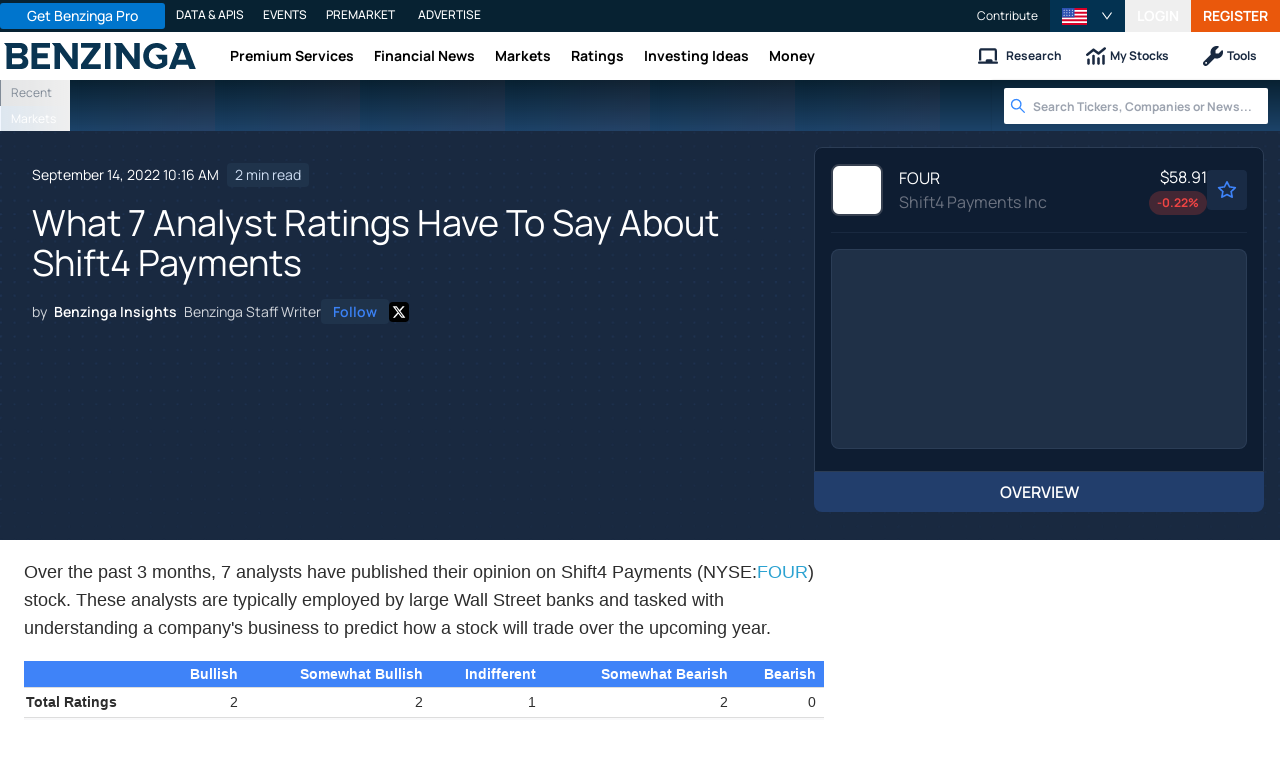

--- FILE ---
content_type: text/html; charset=utf-8
request_url: https://www.benzinga.com/analyst-ratings/22/09/28866327/what-7-analyst-ratings-have-to-say-about-shift4-payments
body_size: 45728
content:
<!DOCTYPE html><html lang="en"><head><meta charSet="utf-8" data-next-head=""/><meta name="viewport" content="width=device-width" data-next-head=""/><script async="" src="//static.chartbeat.com/js/chartbeat_mab.js"></script><title data-next-head="">What 7 Analyst Ratings Have To Say About Shift4 Payments - Shift4 Payments (NYSE:FOUR) - Benzinga</title><meta content="Copyright Benzinga. All rights reserved." name="copyright" data-next-head=""/><meta content="noindex, nofollow" name="robots" data-next-head=""/><meta content="Over the past 3 months, 7 analysts have published their opinion on Shift4 Payments (NYSE:FOUR) stock. These analysts are typically employed by large Wall Street banks and tasked with understanding a company&#x27;s business to predict how a stock will trade over the upcoming year." name="description" data-next-head=""/><link href="https://www.benzinga.com/analyst-ratings/22/09/28866327/what-7-analyst-ratings-have-to-say-about-shift4-payments" rel="canonical" data-next-head=""/><meta content="Benzinga Insights" name="author" data-next-head=""/><link color="#1177BA" href="/next-assets/images/safari-pinned-tab.svg" rel="mask-icon" data-next-head=""/><link href="/next-assets/images/apple-touch-icon.png" rel="apple-touch-icon" sizes="180x180" data-next-head=""/><link href="/next-assets/images/favicon-32x32.png" rel="icon" sizes="32x32" type="image/png" data-next-head=""/><link href="/next-assets/images/favicon-16x16.png" rel="icon" sizes="16x16" type="image/png" data-next-head=""/><link href="/next-assets/site.webmanifest" rel="manifest" data-next-head=""/><link color="#5bbad5" href="/next-assets/images/safari-pinned-tab.svg" rel="mask-icon" data-next-head=""/><meta content="#2d89ef" name="msapplication-TileColor" data-next-head=""/><meta content="#ffffff" name="theme-color" data-next-head=""/><meta content="159483118580" property="fb:app_id" data-next-head=""/><link href="https://feeds.benzinga.com/benzinga" rel="alternate" title="Benzinga" type="application/rss+xml" data-next-head="" /><link href="https://benzinga.com/z/28866327" id="shorturl" rel="shorturl" type="text/html" data-next-head=""/><meta content="https://www.benzinga.com/analyst-ratings/22/09/28866327/what-7-analyst-ratings-have-to-say-about-shift4-payments" name="syndication-source" data-next-head=""/><meta content="summary_large_image" name="twitter:card" data-next-head=""/><meta content="@benzinga" name="twitter:site" data-next-head=""/><meta content="What 7 Analyst Ratings Have To Say About Shift4 Payments - Shift4 Payments (NYSE:FOUR)" name="twitter:title" data-next-head=""/><meta content="Over the past 3 months, 7 analysts have published their opinion on Shift4 Payments (NYSE:FOUR) stock. These analysts are typically employed by large Wall Street banks and tasked with understanding a company&#x27;s business to predict how a stock will trade over the upcoming year." name="twitter:description" data-next-head=""/><meta content="Benzinga" property="og:site_name" data-next-head=""/><meta content="https://www.benzinga.com/analyst-ratings/22/09/28866327/what-7-analyst-ratings-have-to-say-about-shift4-payments" property="og:url" data-next-head=""/><meta content="What 7 Analyst Ratings Have To Say About Shift4 Payments - Shift4 Payments (NYSE:FOUR)" property="og:title" data-next-head=""/><meta content="article" property="og:type" data-next-head=""/><meta content="Over the past 3 months, 7 analysts have published their opinion on Shift4 Payments (NYSE:FOUR) stock. These analysts are typically employed by large Wall Street banks and tasked with understanding a company&#x27;s business to predict how a stock will trade over the upcoming year." property="og:description" data-next-head=""/><meta content="/next-assets/images/benzinga-schema-image-default.png" property="og:image" data-next-head=""/><meta content="image/jpeg" property="og:image:type" data-next-head=""/><meta content="1200" property="og:image:width" data-next-head=""/><meta content="630" property="og:image:height" data-next-head=""/><meta content="app-id=688949481, app-argument=https://itunes.apple.com/us/app/id688949481" name="apple-itunes-app" property="Benzinga for iOS" data-next-head=""/><meta content="yes" name="mobile-web-app-capable" data-next-head=""/><meta content="black" name="apple-mobile-web-app-status-bar-style" data-next-head=""/><meta content="max-image-preview:large" name="robots" data-next-head=""/><link href="/manifest.json" rel="manifest" data-next-head=""/><meta content="648186192" property="fb:admins" data-next-head=""/><meta content="B01B3489A33F83DDA4083E88C260097C" name="msvalidate.01" data-next-head=""/><meta content="84f3b1552db5dfbe" name="y_key" data-next-head=""/><meta content="101a0095-334d-4935-b87e-0e8fc771214e" name="fo-verify" data-next-head=""/><meta content="English" name="language" data-next-head=""/><link href="https://www.benzinga.com/analyst-ratings/22/09/28866327/what-7-analyst-ratings-have-to-say-about-shift4-payments" hrefLang="x-default" rel="alternate" data-next-head=""/><link href="https://www.benzinga.com/analyst-ratings/22/09/28866327/what-7-analyst-ratings-have-to-say-about-shift4-payments" hrefLang="en" rel="alternate" data-next-head=""/><link as="image" fetchPriority="high" href="https://cdn.benzinga.com/files/images/story/2025/07/24/article-header-background-image.png?quality=85&amp;auto=webp&amp;width=1300" imageSizes="100vw" imageSrcSet="https://cdn.benzinga.com/files/images/story/2025/07/24/article-header-background-image.png?quality=85&amp;auto=webp&amp;width=1300 640w, https://cdn.benzinga.com/files/images/story/2025/07/24/article-header-background-image.png?quality=85&amp;auto=webp&amp;width=1300 750w, https://cdn.benzinga.com/files/images/story/2025/07/24/article-header-background-image.png?quality=85&amp;auto=webp&amp;width=1300 828w, https://cdn.benzinga.com/files/images/story/2025/07/24/article-header-background-image.png?quality=85&amp;auto=webp&amp;width=1300 1080w, https://cdn.benzinga.com/files/images/story/2025/07/24/article-header-background-image.png?quality=85&amp;auto=webp&amp;width=1300 1200w, https://cdn.benzinga.com/files/images/story/2025/07/24/article-header-background-image.png?quality=85&amp;auto=webp&amp;width=1300 1920w, https://cdn.benzinga.com/files/images/story/2025/07/24/article-header-background-image.png?quality=85&amp;auto=webp&amp;width=1300 2048w, https://cdn.benzinga.com/files/images/story/2025/07/24/article-header-background-image.png?quality=85&amp;auto=webp&amp;width=1300 3840w" rel="preload" data-next-head=""/><link href="https://capi.connatix.com" rel="dns-prefetch" data-next-head=""/><link href="https://cds.connatix.com" rel="dns-prefetch" data-next-head=""/><link as="script" href="https://cd.connatix.com/connatix.player.js?cid=89cc050a-c0fc-4f72-a746-d63fbd3dee72" rel="preload" data-next-head=""/><link as="document" href="https://imasdk.googleapis.com/js/core/bridge3.615.0_en.html" rel="preload" data-next-head=""/><link crossorigin="use-credentials" href="https://accounts.benzinga.com" rel="preconnect"/><link crossorigin="use-credentials" href="https://cdn.benzinga.com" rel="preconnect"/><link crossorigin="use-credentials" href="https://cdn.segment.com" rel="preconnect"/><link crossorigin="use-credentials" href="https://data-api-next.benzinga.com" rel="preconnect"/><link crossorigin="use-credentials" href="https://logx.optimizely.com" rel="dns-prefetch"/><link href="https://ads.adthrive.com" rel="dns-prefetch"/><link href="https://www.googletagservices.com" rel="dns-prefetch"/><link href="https://www.googletagmanager.com" rel="dns-prefetch"/><link href="https://s3.tradingview.com" rel="dns-prefetch"/><link href="https://cdn.sophi.io" rel="dns-prefetch"/><link href="https://securepubads.g.doubleclick.net/tag/js/gpt.js" rel="dns-prefetch"/><link as="script" href="https://cdn.optimizely.com/js/6089398316433408.js" rel="preload"/><link as="script" href="https://securepubads.g.doubleclick.net/tag/js/gpt.js" rel="preload"/><link as="script" href="https://www.google-analytics.com/analytics.js" rel="preload"/><link as="script" href="https://static.chartbeat.com/js/chartbeat.js" rel="preload"/><link rel="preload" href="/_next/static/media/af45276ac0342444-s.p.woff2" as="font" type="font/woff2" crossorigin="anonymous" data-next-font="size-adjust"/><link rel="preload" href="/_next/static/media/6fdd390c5a349330-s.p.woff2" as="font" type="font/woff2" crossorigin="anonymous" data-next-font="size-adjust"/><link rel="preload" href="/_next/static/media/33a31a2ac7b3f649-s.p.woff2" as="font" type="font/woff2" crossorigin="anonymous" data-next-font="size-adjust"/><link rel="preload" href="/_next/static/media/ae91174a65cf5fa0-s.p.woff2" as="font" type="font/woff2" crossorigin="anonymous" data-next-font="size-adjust"/><link rel="preload" href="/_next/static/media/cc0e4e1d63f725a6-s.p.woff2" as="font" type="font/woff2" crossorigin="anonymous" data-next-font="size-adjust"/><link rel="preload" href="/_next/static/media/2793745ad926fd24-s.p.woff2" as="font" type="font/woff2" crossorigin="anonymous" data-next-font="size-adjust"/><link rel="preload" href="/_next/static/css/82e0ae2a2b5fd292.css" as="style"/><link rel="preload" href="/_next/static/css/03275c437fa88518.css" as="style"/><script type="application/ld+json" data-next-head="">{ "@context": "http://schema.org", "@type": "NewsArticle", "publisher": {"@type":"Organization","logo":{"@type":"ImageObject","url":"/next-assets/images/schema-publisher-logo-benzinga.png"},"name":"Benzinga","url":"https://www.benzinga.com"}, "mainEntityOfPage": { "@type": "WebPage", "@id": "https://www.benzinga.com/analyst-ratings/22/09/28866327/what-7-analyst-ratings-have-to-say-about-shift4-payments" }, "headline": "What 7 Analyst Ratings Have To Say About Shift4 Payments - Shift4 Payments (NYSE:FOUR)", "url": "https://www.benzinga.com/analyst-ratings/22/09/28866327/what-7-analyst-ratings-have-to-say-about-shift4-payments", "dateCreated": "2022-09-14T10:16:47.000-04:00", "datePublished": "2022-09-14T10:16:47.000-04:00", "dateModified": "2022-09-14T10:16:48.000-04:00", "creator": { "@type": "Person", "name": "Benzinga Insights" ,"url": "/author/benzinga-insights" }, "author": { "@type": "Person", "name": "Benzinga Insights" ,"url": "/author/benzinga-insights" }, "description": "Over the past 3 months, 7 analysts have published their opinion on Shift4 Payments (NYSE:FOUR) stock. These analysts are typically employed by large Wall Street banks and tasked with understanding a company's business to predict how a stock will trade over the upcoming year.", "keywords": ["PageIsBzPro: BZ","CMS: Drupal","category: Analyst Ratings","symbol: FOUR","tag: BZI-AAR"], "mentions": [{ "@type": "Corporation", "tickerSymbol": "FOUR", "name": "4C CONTROLS INC.", "url": "https://www.benzinga.com/quote/FOUR" }], "image": "/next-assets/images/benzinga-schema-image-default.png" ,"articleSection": "Analyst Ratings" ,"speakable": { "@type": "SpeakableSpecification", "xpath": ["/html/head/title", "/html/head/meta[@name='description']/@content"], "cssSelector": ["#article-body p"] } ,"about": {"@type":"Corporation","name":"FOUR","tickerSymbol":"FOUR","url":"https://www.benzinga.com/quote/FOUR"} ,"articleBody": "Over the past 3 months, 7 analysts have published their opinion on Shift4 Payments (NYSE:FOUR) stock. These analysts are typically employed by large Wall Street banks and tasked with understanding a company's business to predict how a stock will trade over the upcoming year.\r \r \r \r \r Bullish\r Somewhat Bullish\r Indifferent\r Somewhat Bearish\r Bearish\r \r \r \r \r Total Ratings\r 2\r 2\r 1\r 2\r 0\r \r \r Last 30D\r 1\r 0\r 0\r 0\r 0\r \r \r 1M Ago\r 0\r 0\r 0\r 0\r 0\r \r \r 2M Ago\r 0\r 1\r 0\r 2\r 0\r \r \r 3M Ago\r 1\r 1\r 1\r 0\r 0\r \r \r \r \r These 7 analysts have an average price target of $45.43 versus the current price of Shift4 Payments at $48.26, implying downside.\r Below is a summary of how these 7 analysts rated Shift4 Payments over the past 3 months. The greater the number of bullish ratings, the more positive analysts are on the stock and the greater the number of bearish ratings, the more negative analysts are on the stock\r \r \r This current average represents a 21.22% decrease from the previous average price target of $57.67. \r Analyst Ratings: What Are They?\r Analysts are specialists within banking and financial systems that typically report for specific stocks or within defined sectors. These people research company financial statements, sit in conference calls and meetings, and speak with relevant insiders to determine what are known as analyst ratings for stocks. Typically, analysts will rate each stock once a quarter. \r Some analysts also offer predictions for helpful metrics such as earnings, revenue, and growth estimates to provide further guidance as to what to do with certain tickers. It is important to keep in mind that while stock and sector analysts are specialists, they are also human and can only forecast their beliefs to traders.\r This article was generated by Benzinga's automated content engine and reviewed by an editor." }</script><script type="application/ld+json" data-next-head="">{ "@context": "http://schema.org", "@type": "NewsMediaOrganization", "name": "Benzinga", "email": "info@benzinga.com", "legalName": "Benzinga", "telephone": "877-440-9464", "url": "https://www.benzinga.com/", "logo": "/next-assets/images/schema-publisher-logo-benzinga.png", "image": "/next-assets/images/benzinga-schema-image-default.png", "address": { "@type": "PostalAddress", "addressLocality": "Detroit", "addressRegion": "MI", "postalCode": "48226", "streetAddress": "1 Campus Martius Suite 200", "addressCountry": "US" }, "sameAs": [ "https://www.facebook.com/pages/Benzingacom/159483118580?v=app_7146470109", "https://twitter.com/benzinga", "https://www.linkedin.com/company/benzinga", "https://plus.google.com/108838891574408087738/posts", "https://www.youtube.com/user/BenzingaTV" ], "brand": [ { "@type": "Brand", "name": "PreMarket Playbook", "url": "https://www.benzinga.com/premarket" }, { "@type": "Brand", "name": "Benzinga Markets", "url": "https://www.benzinga.com/markets/" }, { "@type": "Brand", "name": "Benzinga Pro", "url": "https://pro.benzinga.com/" }, { "@type": "Brand", "name": "Benzinga Cloud: Data & APIs", "url": "https://www.benzinga.com/apis" }, { "@type": "Brand", "name": "Benzinga Events", "url": "https://www.benzinga.com/events" }, { "@type": "Brand", "name": "Benzinga Money", "url": "https://www.benzinga.com/money/" } ] }</script><script id="voice-search-schema" type="application/ld+json" data-next-head="">{"@context":"https://schema.org/","@type":"WebPage","name":"Benzinga","speakable":{"@type":"SpeakableSpecification","xpath":["/html/head/title","/html/head/meta[@name='description']/@content"]},"url":"https://www.benzinga.com/"}</script><script id="sitelink-search-schema" type="application/ld+json" data-next-head="">{"@context":"https://schema.org/","@type":"WebSite","name":"Benzinga","potentialAction":{"@type":"SearchAction","query-input":"required name=search_term_string","target":"https://www.benzinga.com/search/fast?cx={search_term_string}"},"url":"https://www.benzinga.com/"}</script><script id="navigation-header-schema" type="application/ld+json" data-next-head="">{"@context":"https://schema.org","@type":"SiteNavigationElement","Name":["Premium Services","Financial News","Markets","Ratings","Investing Ideas","Money"],"Url":["https://www.benzinga.com/services","https://www.benzinga.com/news","https://www.benzinga.com/markets","https://www.benzinga.com/analyst-stock-ratings","https://www.benzinga.com/trading-ideas","https://www.benzinga.com/money"]}</script><style>:root, :host {
  --fa-font-solid: normal 900 1em/1 "Font Awesome 6 Free";
  --fa-font-regular: normal 400 1em/1 "Font Awesome 6 Free";
  --fa-font-light: normal 300 1em/1 "Font Awesome 6 Pro";
  --fa-font-thin: normal 100 1em/1 "Font Awesome 6 Pro";
  --fa-font-duotone: normal 900 1em/1 "Font Awesome 6 Duotone";
  --fa-font-duotone-regular: normal 400 1em/1 "Font Awesome 6 Duotone";
  --fa-font-duotone-light: normal 300 1em/1 "Font Awesome 6 Duotone";
  --fa-font-duotone-thin: normal 100 1em/1 "Font Awesome 6 Duotone";
  --fa-font-brands: normal 400 1em/1 "Font Awesome 6 Brands";
  --fa-font-sharp-solid: normal 900 1em/1 "Font Awesome 6 Sharp";
  --fa-font-sharp-regular: normal 400 1em/1 "Font Awesome 6 Sharp";
  --fa-font-sharp-light: normal 300 1em/1 "Font Awesome 6 Sharp";
  --fa-font-sharp-thin: normal 100 1em/1 "Font Awesome 6 Sharp";
  --fa-font-sharp-duotone-solid: normal 900 1em/1 "Font Awesome 6 Sharp Duotone";
  --fa-font-sharp-duotone-regular: normal 400 1em/1 "Font Awesome 6 Sharp Duotone";
  --fa-font-sharp-duotone-light: normal 300 1em/1 "Font Awesome 6 Sharp Duotone";
  --fa-font-sharp-duotone-thin: normal 100 1em/1 "Font Awesome 6 Sharp Duotone";
}

svg:not(:root).svg-inline--fa, svg:not(:host).svg-inline--fa {
  overflow: visible;
  box-sizing: content-box;
}

.svg-inline--fa {
  display: var(--fa-display, inline-block);
  height: 1em;
  overflow: visible;
  vertical-align: -0.125em;
}
.svg-inline--fa.fa-2xs {
  vertical-align: 0.1em;
}
.svg-inline--fa.fa-xs {
  vertical-align: 0em;
}
.svg-inline--fa.fa-sm {
  vertical-align: -0.0714285705em;
}
.svg-inline--fa.fa-lg {
  vertical-align: -0.2em;
}
.svg-inline--fa.fa-xl {
  vertical-align: -0.25em;
}
.svg-inline--fa.fa-2xl {
  vertical-align: -0.3125em;
}
.svg-inline--fa.fa-pull-left {
  margin-right: var(--fa-pull-margin, 0.3em);
  width: auto;
}
.svg-inline--fa.fa-pull-right {
  margin-left: var(--fa-pull-margin, 0.3em);
  width: auto;
}
.svg-inline--fa.fa-li {
  width: var(--fa-li-width, 2em);
  top: 0.25em;
}
.svg-inline--fa.fa-fw {
  width: var(--fa-fw-width, 1.25em);
}

.fa-layers svg.svg-inline--fa {
  bottom: 0;
  left: 0;
  margin: auto;
  position: absolute;
  right: 0;
  top: 0;
}

.fa-layers-counter, .fa-layers-text {
  display: inline-block;
  position: absolute;
  text-align: center;
}

.fa-layers {
  display: inline-block;
  height: 1em;
  position: relative;
  text-align: center;
  vertical-align: -0.125em;
  width: 1em;
}
.fa-layers svg.svg-inline--fa {
  transform-origin: center center;
}

.fa-layers-text {
  left: 50%;
  top: 50%;
  transform: translate(-50%, -50%);
  transform-origin: center center;
}

.fa-layers-counter {
  background-color: var(--fa-counter-background-color, #ff253a);
  border-radius: var(--fa-counter-border-radius, 1em);
  box-sizing: border-box;
  color: var(--fa-inverse, #fff);
  line-height: var(--fa-counter-line-height, 1);
  max-width: var(--fa-counter-max-width, 5em);
  min-width: var(--fa-counter-min-width, 1.5em);
  overflow: hidden;
  padding: var(--fa-counter-padding, 0.25em 0.5em);
  right: var(--fa-right, 0);
  text-overflow: ellipsis;
  top: var(--fa-top, 0);
  transform: scale(var(--fa-counter-scale, 0.25));
  transform-origin: top right;
}

.fa-layers-bottom-right {
  bottom: var(--fa-bottom, 0);
  right: var(--fa-right, 0);
  top: auto;
  transform: scale(var(--fa-layers-scale, 0.25));
  transform-origin: bottom right;
}

.fa-layers-bottom-left {
  bottom: var(--fa-bottom, 0);
  left: var(--fa-left, 0);
  right: auto;
  top: auto;
  transform: scale(var(--fa-layers-scale, 0.25));
  transform-origin: bottom left;
}

.fa-layers-top-right {
  top: var(--fa-top, 0);
  right: var(--fa-right, 0);
  transform: scale(var(--fa-layers-scale, 0.25));
  transform-origin: top right;
}

.fa-layers-top-left {
  left: var(--fa-left, 0);
  right: auto;
  top: var(--fa-top, 0);
  transform: scale(var(--fa-layers-scale, 0.25));
  transform-origin: top left;
}

.fa-1x {
  font-size: 1em;
}

.fa-2x {
  font-size: 2em;
}

.fa-3x {
  font-size: 3em;
}

.fa-4x {
  font-size: 4em;
}

.fa-5x {
  font-size: 5em;
}

.fa-6x {
  font-size: 6em;
}

.fa-7x {
  font-size: 7em;
}

.fa-8x {
  font-size: 8em;
}

.fa-9x {
  font-size: 9em;
}

.fa-10x {
  font-size: 10em;
}

.fa-2xs {
  font-size: 0.625em;
  line-height: 0.1em;
  vertical-align: 0.225em;
}

.fa-xs {
  font-size: 0.75em;
  line-height: 0.0833333337em;
  vertical-align: 0.125em;
}

.fa-sm {
  font-size: 0.875em;
  line-height: 0.0714285718em;
  vertical-align: 0.0535714295em;
}

.fa-lg {
  font-size: 1.25em;
  line-height: 0.05em;
  vertical-align: -0.075em;
}

.fa-xl {
  font-size: 1.5em;
  line-height: 0.0416666682em;
  vertical-align: -0.125em;
}

.fa-2xl {
  font-size: 2em;
  line-height: 0.03125em;
  vertical-align: -0.1875em;
}

.fa-fw {
  text-align: center;
  width: 1.25em;
}

.fa-ul {
  list-style-type: none;
  margin-left: var(--fa-li-margin, 2.5em);
  padding-left: 0;
}
.fa-ul > li {
  position: relative;
}

.fa-li {
  left: calc(-1 * var(--fa-li-width, 2em));
  position: absolute;
  text-align: center;
  width: var(--fa-li-width, 2em);
  line-height: inherit;
}

.fa-border {
  border-color: var(--fa-border-color, #eee);
  border-radius: var(--fa-border-radius, 0.1em);
  border-style: var(--fa-border-style, solid);
  border-width: var(--fa-border-width, 0.08em);
  padding: var(--fa-border-padding, 0.2em 0.25em 0.15em);
}

.fa-pull-left {
  float: left;
  margin-right: var(--fa-pull-margin, 0.3em);
}

.fa-pull-right {
  float: right;
  margin-left: var(--fa-pull-margin, 0.3em);
}

.fa-beat {
  animation-name: fa-beat;
  animation-delay: var(--fa-animation-delay, 0s);
  animation-direction: var(--fa-animation-direction, normal);
  animation-duration: var(--fa-animation-duration, 1s);
  animation-iteration-count: var(--fa-animation-iteration-count, infinite);
  animation-timing-function: var(--fa-animation-timing, ease-in-out);
}

.fa-bounce {
  animation-name: fa-bounce;
  animation-delay: var(--fa-animation-delay, 0s);
  animation-direction: var(--fa-animation-direction, normal);
  animation-duration: var(--fa-animation-duration, 1s);
  animation-iteration-count: var(--fa-animation-iteration-count, infinite);
  animation-timing-function: var(--fa-animation-timing, cubic-bezier(0.28, 0.84, 0.42, 1));
}

.fa-fade {
  animation-name: fa-fade;
  animation-delay: var(--fa-animation-delay, 0s);
  animation-direction: var(--fa-animation-direction, normal);
  animation-duration: var(--fa-animation-duration, 1s);
  animation-iteration-count: var(--fa-animation-iteration-count, infinite);
  animation-timing-function: var(--fa-animation-timing, cubic-bezier(0.4, 0, 0.6, 1));
}

.fa-beat-fade {
  animation-name: fa-beat-fade;
  animation-delay: var(--fa-animation-delay, 0s);
  animation-direction: var(--fa-animation-direction, normal);
  animation-duration: var(--fa-animation-duration, 1s);
  animation-iteration-count: var(--fa-animation-iteration-count, infinite);
  animation-timing-function: var(--fa-animation-timing, cubic-bezier(0.4, 0, 0.6, 1));
}

.fa-flip {
  animation-name: fa-flip;
  animation-delay: var(--fa-animation-delay, 0s);
  animation-direction: var(--fa-animation-direction, normal);
  animation-duration: var(--fa-animation-duration, 1s);
  animation-iteration-count: var(--fa-animation-iteration-count, infinite);
  animation-timing-function: var(--fa-animation-timing, ease-in-out);
}

.fa-shake {
  animation-name: fa-shake;
  animation-delay: var(--fa-animation-delay, 0s);
  animation-direction: var(--fa-animation-direction, normal);
  animation-duration: var(--fa-animation-duration, 1s);
  animation-iteration-count: var(--fa-animation-iteration-count, infinite);
  animation-timing-function: var(--fa-animation-timing, linear);
}

.fa-spin {
  animation-name: fa-spin;
  animation-delay: var(--fa-animation-delay, 0s);
  animation-direction: var(--fa-animation-direction, normal);
  animation-duration: var(--fa-animation-duration, 2s);
  animation-iteration-count: var(--fa-animation-iteration-count, infinite);
  animation-timing-function: var(--fa-animation-timing, linear);
}

.fa-spin-reverse {
  --fa-animation-direction: reverse;
}

.fa-pulse,
.fa-spin-pulse {
  animation-name: fa-spin;
  animation-direction: var(--fa-animation-direction, normal);
  animation-duration: var(--fa-animation-duration, 1s);
  animation-iteration-count: var(--fa-animation-iteration-count, infinite);
  animation-timing-function: var(--fa-animation-timing, steps(8));
}

@media (prefers-reduced-motion: reduce) {
  .fa-beat,
.fa-bounce,
.fa-fade,
.fa-beat-fade,
.fa-flip,
.fa-pulse,
.fa-shake,
.fa-spin,
.fa-spin-pulse {
    animation-delay: -1ms;
    animation-duration: 1ms;
    animation-iteration-count: 1;
    transition-delay: 0s;
    transition-duration: 0s;
  }
}
@keyframes fa-beat {
  0%, 90% {
    transform: scale(1);
  }
  45% {
    transform: scale(var(--fa-beat-scale, 1.25));
  }
}
@keyframes fa-bounce {
  0% {
    transform: scale(1, 1) translateY(0);
  }
  10% {
    transform: scale(var(--fa-bounce-start-scale-x, 1.1), var(--fa-bounce-start-scale-y, 0.9)) translateY(0);
  }
  30% {
    transform: scale(var(--fa-bounce-jump-scale-x, 0.9), var(--fa-bounce-jump-scale-y, 1.1)) translateY(var(--fa-bounce-height, -0.5em));
  }
  50% {
    transform: scale(var(--fa-bounce-land-scale-x, 1.05), var(--fa-bounce-land-scale-y, 0.95)) translateY(0);
  }
  57% {
    transform: scale(1, 1) translateY(var(--fa-bounce-rebound, -0.125em));
  }
  64% {
    transform: scale(1, 1) translateY(0);
  }
  100% {
    transform: scale(1, 1) translateY(0);
  }
}
@keyframes fa-fade {
  50% {
    opacity: var(--fa-fade-opacity, 0.4);
  }
}
@keyframes fa-beat-fade {
  0%, 100% {
    opacity: var(--fa-beat-fade-opacity, 0.4);
    transform: scale(1);
  }
  50% {
    opacity: 1;
    transform: scale(var(--fa-beat-fade-scale, 1.125));
  }
}
@keyframes fa-flip {
  50% {
    transform: rotate3d(var(--fa-flip-x, 0), var(--fa-flip-y, 1), var(--fa-flip-z, 0), var(--fa-flip-angle, -180deg));
  }
}
@keyframes fa-shake {
  0% {
    transform: rotate(-15deg);
  }
  4% {
    transform: rotate(15deg);
  }
  8%, 24% {
    transform: rotate(-18deg);
  }
  12%, 28% {
    transform: rotate(18deg);
  }
  16% {
    transform: rotate(-22deg);
  }
  20% {
    transform: rotate(22deg);
  }
  32% {
    transform: rotate(-12deg);
  }
  36% {
    transform: rotate(12deg);
  }
  40%, 100% {
    transform: rotate(0deg);
  }
}
@keyframes fa-spin {
  0% {
    transform: rotate(0deg);
  }
  100% {
    transform: rotate(360deg);
  }
}
.fa-rotate-90 {
  transform: rotate(90deg);
}

.fa-rotate-180 {
  transform: rotate(180deg);
}

.fa-rotate-270 {
  transform: rotate(270deg);
}

.fa-flip-horizontal {
  transform: scale(-1, 1);
}

.fa-flip-vertical {
  transform: scale(1, -1);
}

.fa-flip-both,
.fa-flip-horizontal.fa-flip-vertical {
  transform: scale(-1, -1);
}

.fa-rotate-by {
  transform: rotate(var(--fa-rotate-angle, 0));
}

.fa-stack {
  display: inline-block;
  vertical-align: middle;
  height: 2em;
  position: relative;
  width: 2.5em;
}

.fa-stack-1x,
.fa-stack-2x {
  bottom: 0;
  left: 0;
  margin: auto;
  position: absolute;
  right: 0;
  top: 0;
  z-index: var(--fa-stack-z-index, auto);
}

.svg-inline--fa.fa-stack-1x {
  height: 1em;
  width: 1.25em;
}
.svg-inline--fa.fa-stack-2x {
  height: 2em;
  width: 2.5em;
}

.fa-inverse {
  color: var(--fa-inverse, #fff);
}

.sr-only,
.fa-sr-only {
  position: absolute;
  width: 1px;
  height: 1px;
  padding: 0;
  margin: -1px;
  overflow: hidden;
  clip: rect(0, 0, 0, 0);
  white-space: nowrap;
  border-width: 0;
}

.sr-only-focusable:not(:focus),
.fa-sr-only-focusable:not(:focus) {
  position: absolute;
  width: 1px;
  height: 1px;
  padding: 0;
  margin: -1px;
  overflow: hidden;
  clip: rect(0, 0, 0, 0);
  white-space: nowrap;
  border-width: 0;
}

.svg-inline--fa .fa-primary {
  fill: var(--fa-primary-color, currentColor);
  opacity: var(--fa-primary-opacity, 1);
}

.svg-inline--fa .fa-secondary {
  fill: var(--fa-secondary-color, currentColor);
  opacity: var(--fa-secondary-opacity, 0.4);
}

.svg-inline--fa.fa-swap-opacity .fa-primary {
  opacity: var(--fa-secondary-opacity, 0.4);
}

.svg-inline--fa.fa-swap-opacity .fa-secondary {
  opacity: var(--fa-primary-opacity, 1);
}

.svg-inline--fa mask .fa-primary,
.svg-inline--fa mask .fa-secondary {
  fill: black;
}</style><script data-nscript="beforeInteractive" id="chartbeat">
  (function() {
    var pageDomain = window.location.hostname || "";

    // Check if current domain is a test domain
    if (pageDomain === "" || pageDomain.includes("zingbot") || pageDomain.includes("local.") || pageDomain.includes("bzsbx.") || pageDomain.includes("moneysbx.")) {
      pageDomain = 'zingbot.bz';
    } else if('benzinga.com' === '') {
      pageDomain = pageDomain.replace('www.', '');
    } else {
      pageDomain = 'benzinga.com';
    }

    var _sf_async_config = window._sf_async_config = (window._sf_async_config || {});
    _sf_async_config.uid = '2586';
    _sf_async_config.domain = pageDomain;
    _sf_async_config.useCanonical = true;
    _sf_async_config.useCanonicalDomain = false;
    _sf_async_config.sections =  'Analyst Ratings, BZI-AAR';
    _sf_async_config.authors = 'Benzinga Insights';
    _sf_async_config.flickerControl = false;

    var _cbq = window._cbq = (window._cbq || []);

    function loadChartbeat(userType) {
      _cbq.push(['_acct', userType]);

      var e = document.createElement('script');
      var n = document.getElementsByTagName('script')[0];
      e.type = 'text/javascript';
      e.async = true;
      e.src = 'https://static.chartbeat.com/js/chartbeat.js';
      n.parentNode.insertBefore(e, n);
    }
    window.loadChartbeat = loadChartbeat;
  })();
</script><script type="text/javascript">window.OneSignal = window.OneSignal || [];</script><link rel="stylesheet" href="/_next/static/css/82e0ae2a2b5fd292.css" data-n-g=""/><link rel="stylesheet" href="/_next/static/css/03275c437fa88518.css" data-n-p=""/><noscript data-n-css=""></noscript><script defer="" noModule="" src="/_next/static/chunks/polyfills-42372ed130431b0a.js"></script><script src="/_next/static/chunks/webpack-ad18b772f1760954.js" defer=""></script><script src="/_next/static/chunks/framework-f929c3535838c056.js" defer=""></script><script src="/_next/static/chunks/main-f72666efde37bcbe.js" defer=""></script><script src="/_next/static/chunks/pages/_app-ca8211d5c062ceff.js" defer=""></script><script src="/_next/static/chunks/278aa4fa-049f6a6f71d7972e.js" defer=""></script><script src="/_next/static/chunks/2f7fae10-de10747cc1e0a97f.js" defer=""></script><script src="/_next/static/chunks/2c25ec24-dd03be8b449120c5.js" defer=""></script><script src="/_next/static/chunks/71048281-090354387ac949fb.js" defer=""></script><script src="/_next/static/chunks/8184b75a-60f4dd4e19177396.js" defer=""></script><script src="/_next/static/chunks/e909c55d-4cbaa0bce0f6a1ee.js" defer=""></script><script src="/_next/static/chunks/9b6c5ff0-d67b7e9dffbdf357.js" defer=""></script><script src="/_next/static/chunks/96341-b95eaeaa1bcad9c9.js" defer=""></script><script src="/_next/static/chunks/30482-f0d82508c4215642.js" defer=""></script><script src="/_next/static/chunks/51642-196c9b00a26a9a95.js" defer=""></script><script src="/_next/static/chunks/97139-66d70a0904563001.js" defer=""></script><script src="/_next/static/chunks/82203-f9ca8af1922914a7.js" defer=""></script><script src="/_next/static/chunks/75119-a974f793b6d34fd1.js" defer=""></script><script src="/_next/static/chunks/20071-8cd9b47ebc2b77b4.js" defer=""></script><script src="/_next/static/chunks/55692-5c54d70e48743776.js" defer=""></script><script src="/_next/static/chunks/51035-24ec4020c21592d6.js" defer=""></script><script src="/_next/static/chunks/72147-d3a82e2299ef1a46.js" defer=""></script><script src="/_next/static/chunks/71259-3fe606f8d0be0636.js" defer=""></script><script src="/_next/static/chunks/49465-1ef2862dc4956b00.js" defer=""></script><script src="/_next/static/chunks/44161-b2ece7d2f0628c46.js" defer=""></script><script src="/_next/static/chunks/69306-2af2d6e3066370de.js" defer=""></script><script src="/_next/static/chunks/84962-596421241f0051ba.js" defer=""></script><script src="/_next/static/chunks/73693-cdeb9503f71fdfcf.js" defer=""></script><script src="/_next/static/chunks/51868-5fee4664749a0c4e.js" defer=""></script><script src="/_next/static/chunks/90395-a607454ad6b39e8d.js" defer=""></script><script src="/_next/static/chunks/93690-97532d05fb748cdf.js" defer=""></script><script src="/_next/static/chunks/27328-355896cab17b4d16.js" defer=""></script><script src="/_next/static/chunks/90213-cd0573861ba0e6d7.js" defer=""></script><script src="/_next/static/chunks/69991-62bd77bb4a301bcd.js" defer=""></script><script src="/_next/static/chunks/4478-7b2486309c857fc9.js" defer=""></script><script src="/_next/static/chunks/75010-d635d18bb1219e0f.js" defer=""></script><script src="/_next/static/chunks/55678-3b4522f8698bb4e8.js" defer=""></script><script src="/_next/static/chunks/4976-cacd4ef20ac9b0f8.js" defer=""></script><script src="/_next/static/chunks/42625-d6b065e98fbc0c5a.js" defer=""></script><script src="/_next/static/chunks/62345-3e58609c561ce23d.js" defer=""></script><script src="/_next/static/chunks/8120-d13cfd1bfe53b63f.js" defer=""></script><script src="/_next/static/chunks/2598-0905ee585624504e.js" defer=""></script><script src="/_next/static/chunks/pages/article/%5Bid%5D-7a65cddf2b4fbd18.js" defer=""></script><script src="/_next/static/kmNaYDoMBRSdFAyB3z86d/_buildManifest.js" defer=""></script><script src="/_next/static/kmNaYDoMBRSdFAyB3z86d/_ssgManifest.js" defer=""></script><style data-styled="" data-styled-version="6.3.8">[data-hot-toast] [data-icon]{width:16px!important;height:16px!important;min-width:16px!important;min-height:16px!important;}/*!sc*/
[data-hot-toast] [data-icon] svg{width:16px!important;height:16px!important;}/*!sc*/
.bz-featured-ad{position:relative;}/*!sc*/
.bz-featured-ad::after{position:absolute;content:'Featured Ad';padding:1px 10px;vertical-align:super;font-size:12px;display:inline-block;background:#f5f5f5;border-radius:16px;margin-left:3px;border:1px solid #cacaca;bottom:5px;left:inherit;}/*!sc*/
data-styled.g37[id="sc-global-fUvVbA1"]{content:"sc-global-fUvVbA1,"}/*!sc*/
.dGkZQL{font-size:14px;color:#192940;font-weight:600;display:inline-flex;text-decoration:none;align-items:center;justify-content:center;line-height:1rem;background:#ffffff;box-shadow:0 1px 2px 0 rgba(0, 0, 0, 0.05);border:solid 1px #E1EBFA;border-radius:4px;padding-top:0.5rem;padding-bottom:0.5rem;padding-left:0.75rem;padding-right:0.75rem;transition:0.25s background-color ease-in-out,0.25s color ease-in-out,0.25s border-color ease-in-out;}/*!sc*/
.dGkZQL >span{display:contents;}/*!sc*/
.dGkZQL.sm{padding-left:0.35rem;padding-right:0.35rem;width:auto;height:24px;font-size:0.75rem;border-radius:0.25rem;}/*!sc*/
.dGkZQL.lg{height:56px;padding:1rem 2.5rem;font-weight:700;font-size:1rem;line-height:1.25rem;}/*!sc*/
.dGkZQL.fusion-md{height:40px;padding:0 1rem;font-weight:700;flex-shrink:0;}/*!sc*/
.dGkZQL:focus{outline:none;}/*!sc*/
.dGkZQL.danger{color:#c81e1e;border:solid 1px #f98080;background:#fdf2f2;}/*!sc*/
.dGkZQL.danger:hover{background:#fde8e8;}/*!sc*/
.dGkZQL.flat{color:#395173;border:solid 1px #E1EBFA;background:transparent;}/*!sc*/
.dGkZQL.danger-filled{color:#ffffff;border:solid 1px #e02424;background:#e02424;}/*!sc*/
.dGkZQL.danger-filled:hover{background:#f05252;}/*!sc*/
.dGkZQL.primary{color:#1a56db;border:solid 1px #3f83f8;background:#c3ddfd;}/*!sc*/
.dGkZQL.primary:hover{background:#a4cafe;}/*!sc*/
.dGkZQL.success-filled{color:#ffffff;border:solid 1px #0e9f6e;background:#0e9f6e;}/*!sc*/
.dGkZQL.success-filled:hover{background:#31c48d;}/*!sc*/
.dGkZQL.success{color:#046c4e;border:solid 1px #0e9f6e;background:#bcf0da;}/*!sc*/
.dGkZQL.success:hover{background:#84e1bc;}/*!sc*/
.dGkZQL.warning{color:#b43403;border:solid 1px #ff5a1f;background:#fcd9bd;}/*!sc*/
.dGkZQL.warning:hover{background:#fdba8c;}/*!sc*/
.dGkZQL.full{width:100%;display:inherit;}/*!sc*/
.dGkZQL.full span{width:100%;text-align:center;}/*!sc*/
.dGkZQL.cta{background-color:#002d45;color:#ffffff;height:2.5rem;letter-spacing:0.1em;text-transform:uppercase;width:100%;}/*!sc*/
.dGkZQL.cta:hover{background-color:rgb(217, 105, 0);box-shadow:0 4px 6px -1px rgba(0, 0, 0, 0.1),0 2px 4px -1px rgba(0, 0, 0, 0.06);position:relative;bottom:2px;}/*!sc*/
.dGkZQL.flat-orange{color:#ffffff;border:solid 1px #ff5a1f;background:#ff5a1f;}/*!sc*/
.dGkZQL.flat-orange:hover{background:#d03801;}/*!sc*/
.dGkZQL.flat-black{color:#ffffff;border:solid 1px #000000;background:#000000;transition:0.2s;}/*!sc*/
.dGkZQL.flat-black:hover{background:#ffffff;color:#000000;}/*!sc*/
.dGkZQL.flat-gray{color:#ffffff;border:solid 1px #5B7292;background:#5B7292;transition:0.2s;}/*!sc*/
.dGkZQL.flat-gray:hover{background:#ffffff;color:#000000;}/*!sc*/
.dGkZQL.light-gray{color:#000000;border:solid 1px #CEDDF2;background:#CEDDF2;transition:0.2s;}/*!sc*/
.dGkZQL.light-gray:hover{background:#B8CBE6;color:#000000;}/*!sc*/
.dGkZQL.flat-blue{color:#ffffff;border:solid 1px #3f83f8;background:#3f83f8;}/*!sc*/
.dGkZQL.flat-blue:hover{background:#1c64f2;}/*!sc*/
.dGkZQL.dark-blue{color:#ffffff;border:solid 1px #233876;background:#233876;}/*!sc*/
.dGkZQL.dark-blue:hover{background:#1e429f;}/*!sc*/
.dGkZQL.flat-light-blue{color:#3f83f8;border:solid 1px #e1effe;background:#e1effe;}/*!sc*/
.dGkZQL.flat-light-blue:hover{background:#c3ddfd;}/*!sc*/
.dGkZQL.flat-light-blue-outlined{color:#3f83f8;border:solid 1px #CEDDF2;background:#e1effe;box-shadow:unset;}/*!sc*/
.dGkZQL.flat-light-blue-outlined:hover{background:#c3ddfd;}/*!sc*/
.dGkZQL.flat-red{color:#ffffff;border:solid 1px #f05252;background:#f05252;}/*!sc*/
.dGkZQL.flat-red:hover{background:#e02424;}/*!sc*/
.dGkZQL.flat-ind-blue{color:#ffffff;border:solid 1px #24344F;background:#24344F;}/*!sc*/
.dGkZQL.flat-ind-blue:hover{background:#24344F;}/*!sc*/
.dGkZQL.white-outline{background:rgba(26, 121, 255, 0.05);border:1px solid #ffffff;color:#ffffff;}/*!sc*/
.dGkZQL.white-outline:hover{background:rgba(210, 210, 210, 0.1);}/*!sc*/
.dGkZQL.fusion-outline{background:rgba(26, 121, 255, 0.05);border:1px solid rgba(26, 121, 255, 0.75);color:#3f83f8;}/*!sc*/
.dGkZQL.fusion-outline:hover{background:rgba(26, 121, 255, 0.1);}/*!sc*/
.dGkZQL.fusion-secondary{background:#E1EBFA;border:0;color:#3f83f8;}/*!sc*/
.dGkZQL.fusion-secondary:hover{background:rgba(26, 121, 255, 0.1);}/*!sc*/
.dGkZQL.fusion-white{background:#ffffff;color:#3f83f8;border:none;}/*!sc*/
.dGkZQL.fusion-white:hover{background:#3f83f8;color:#ffffff;}/*!sc*/
data-styled.g39[id="sc-jIBmdN"]{content:"dGkZQL,"}/*!sc*/
.byFBlT.spinner{flex:1;display:flex;flex-direction:column;font-size:25px;align-items:center;justify-content:center;}/*!sc*/
.byFBlT.spinner .spinner-icon{color:transparent;fill:#1A79FF;-webkit-animation:spin 1s linear infinite;animation:spin 1s linear infinite;width:2rem;height:2rem;}/*!sc*/
.byFBlT.spinner .text-text{font-size:14px;color:#1A79FF;margin-top:0.5rem;}/*!sc*/
.byFBlT.spinner .sr-only{display:none;}/*!sc*/
@-moz-keyframes spin{0%{-moz-transform:rotate(0deg);-o-transform:rotate(0deg);-webkit-transform:rotate(0deg);transform:rotate(0deg);}100%{-moz-transform:rotate(359deg);-o-transform:rotate(359deg);-webkit-transform:rotate(359deg);transform:rotate(359deg);}}/*!sc*/
@-webkit-keyframes spin{0%{-moz-transform:rotate(0deg);-o-transform:rotate(0deg);-webkit-transform:rotate(0deg);transform:rotate(0deg);}100%{-moz-transform:rotate(359deg);-o-transform:rotate(359deg);-webkit-transform:rotate(359deg);transform:rotate(359deg);}}/*!sc*/
@-o-keyframes spin{0%{-moz-transform:rotate(0deg);-o-transform:rotate(0deg);-webkit-transform:rotate(0deg);transform:rotate(0deg);}100%{-moz-transform:rotate(359deg);-o-transform:rotate(359deg);-webkit-transform:rotate(359deg);transform:rotate(359deg);}}/*!sc*/
@-ms-keyframes spin{0%{-moz-transform:rotate(0deg);-o-transform:rotate(0deg);-webkit-transform:rotate(0deg);transform:rotate(0deg);}100%{-moz-transform:rotate(359deg);-o-transform:rotate(359deg);-webkit-transform:rotate(359deg);transform:rotate(359deg);}}/*!sc*/
@keyframes spin{0%{-moz-transform:rotate(0deg);-o-transform:rotate(0deg);-webkit-transform:rotate(0deg);transform:rotate(0deg);}100%{-moz-transform:rotate(359deg);-o-transform:rotate(359deg);-webkit-transform:rotate(359deg);transform:rotate(359deg);}}/*!sc*/
data-styled.g330[id="sc-gKkPCr"]{content:"byFBlT,"}/*!sc*/
.bKBfIX{margin-top:-1.5px;}/*!sc*/
.bKBfIX .layout-above .section-description{margin-bottom:1rem;}/*!sc*/
.bKBfIX .related-info-container{display:inline-flex;margin:0.5rem 0;}/*!sc*/
@media (min-width: 800px){.bKBfIX .has-left-sidebar .layout-sidebar{display:none;}}/*!sc*/
@media (min-width: 1100px){.bKBfIX .has-left-sidebar .layout-sidebar{display:block;}}/*!sc*/
@media (min-width: 800px){.bKBfIX .layout-flex{flex-direction:row;}}/*!sc*/
@media (max-width: 799px){.bKBfIX .layout-flex >div{width:100%;}}/*!sc*/
.bKBfIX .layout-header.full-width{padding:0;}/*!sc*/
.bKBfIX .layout-header.full-width .layout-container{max-width:100%;}/*!sc*/
.bKBfIX .layout-main{overflow-x:auto;width:100%;}/*!sc*/
@media (min-width: 1300px){.bKBfIX .layout-container{max-width:1300px;}}/*!sc*/
@media (max-width: 1300px){.bKBfIX .layout-container.full-width .layout-container,.bKBfIX .layout-header.full-width .layout-container{padding:0;}}/*!sc*/
data-styled.g338[id="sc-eUcQtI"]{content:"bKBfIX,"}/*!sc*/
.bWlLVD{margin-top:1rem;margin-bottom:1.5rem;}/*!sc*/
data-styled.g339[id="sc-kRrpDR"]{content:"bWlLVD,"}/*!sc*/
.fsGApq{width:300px;}/*!sc*/
@media (min-width: 800px){.fsGApq{margin-left:1rem;}}/*!sc*/
data-styled.g340[id="sc-ejioSa"]{content:"fsGApq,"}/*!sc*/
.hXsYki .right{float:right;margin-left:1rem;}/*!sc*/
@media screen and (max-width: 648px){.hXsYki .right{max-width:150px;}}/*!sc*/
.hXsYki .left{float:left;margin-right:1rem;}/*!sc*/
.hXsYki >h1,.hXsYki >h2{margin-top:2rem;margin-bottom:1rem;color:#395173;}/*!sc*/
.hXsYki >h1{font-size:36px;}/*!sc*/
.hXsYki >h2{font-size:30px;}/*!sc*/
.hXsYki >h3{font-size:24px;margin:1rem 0px 0.5rem 0px;}/*!sc*/
.hXsYki >h4{margin:1rem 0px 0.5rem 0px;}/*!sc*/
.hXsYki >ul{list-style:disc;margin-left:2rem;margin-bottom:2rem;}/*!sc*/
.hXsYki >p{font-size:1.1rem;}/*!sc*/
.hXsYki a{color:#2ca2d1;}/*!sc*/
.hXsYki .alignright{float:right;margin-left:18px;}/*!sc*/
.hXsYki.image-wrapper{margin-bottom:1rem;}/*!sc*/
.hXsYki .wp-block-table{overflow-x:auto;}/*!sc*/
.hXsYki .wp-block-table table{margin:1rem 0;width:100%;}/*!sc*/
.hXsYki .wp-block-table table tbody{display:table;}/*!sc*/
.hXsYki .wp-block-table table tr:first-child{border-top:1px solid #d6d6d6;}/*!sc*/
.hXsYki .wp-block-table table tr:nth-child(odd){background:#f9f9f9;}/*!sc*/
.hXsYki .wp-block-table table td{border-bottom:1px solid #d6d6d6;padding:4px 8px;}/*!sc*/
.hXsYki .wp-block-quote{padding:0 1em;margin:0px 0px 2rem;line-height:1.6;color:#2d2d2d;border-left:2px solid #1e429f;font-style:italic;}/*!sc*/
data-styled.g343[id="sc-eFtBSE"]{content:"hXsYki,"}/*!sc*/
.eeJQPr .right{float:right;margin-left:0.5rem;}/*!sc*/
.eeJQPr .left{float:left;margin-right:0.5rem;}/*!sc*/
.eeJQPr .center{text-align:center;margin:auto;}/*!sc*/
.eeJQPr .center >figure,.eeJQPr .center >img,.eeJQPr .center >div{margin:auto;}/*!sc*/
.eeJQPr h1.core-block,.eeJQPr h2.core-block{margin-top:2rem;margin-bottom:1rem;}/*!sc*/
.eeJQPr h2.core-block{color:#395173;}/*!sc*/
.eeJQPr h1.core-block{font-size:36px;}/*!sc*/
.eeJQPr h2.core-block{font-size:30px;}/*!sc*/
.eeJQPr h3.core-block{font-size:24px;margin:1rem 0px 0.5rem 0px;}/*!sc*/
.eeJQPr h4.core-block{margin:1rem 0px 0.5rem 0px;}/*!sc*/
.eeJQPr ul.core-block{list-style:disc;margin-left:2rem;margin-bottom:2rem;}/*!sc*/
.eeJQPr ul.core-block ul,.eeJQPr ul.core-block ol{margin-bottom:0;}/*!sc*/
.eeJQPr ol.core-block{list-style:decimal;margin-left:2rem;margin-bottom:2rem;}/*!sc*/
.eeJQPr ol.core-block li{margin-bottom:0.2rem;}/*!sc*/
.eeJQPr ol.core-block ul,.eeJQPr ol.core-block ol{margin-bottom:0;}/*!sc*/
.eeJQPr .wp-block-spacer{clear:both;}/*!sc*/
.eeJQPr p.core-block{font-size:1.1rem;}/*!sc*/
.eeJQPr .core-block a{color:#2ca2d1;}/*!sc*/
.eeJQPr .alignright{float:right;margin-left:18px;}/*!sc*/
.eeJQPr .wp-block-table{overflow-x:auto;}/*!sc*/
.eeJQPr table.core-block{margin:1rem 0;width:100%;table-layout:fixed;}/*!sc*/
.eeJQPr table.core-block tr:nth-child(odd){background:#f9f9f9;}/*!sc*/
.eeJQPr table.core-block td{border-bottom:1px solid #d6d6d6;padding:4px 8px;}/*!sc*/
.eeJQPr .wp-block-quote{padding:0 1em;margin:0px 0px 2rem;line-height:1.6;color:#2d2d2d;border-left:2px solid #1e429f;font-style:italic;}/*!sc*/
.eeJQPr .bz-campaign hr{background:#5294c1;border:0;height:1px;margin-bottom:26px;padding:0;}/*!sc*/
data-styled.g345[id="sc-eCBFQe"]{content:"eeJQPr,"}/*!sc*/
.jNIQJH.article-content-body-only{font-family:'Helvetica Neue',Helvetica,OpenSans,Arial,sans-serif;font-size:1.1rem;line-height:1.6;margin-bottom:1.2rem;}/*!sc*/
.jNIQJH.article-content-body-only .bz-campaign a{font-weight:bold;}/*!sc*/
.jNIQJH.article-content-body-only .bz-campaign p{margin-bottom:unset;}/*!sc*/
.jNIQJH.article-content-body-only .bz-campaign .banner-link .banner{background:#ffffff;border-radius:4px;border:1px solid #ceddf2;padding:16px 20px 16px 20px;display:flex;flex-direction:column;align-items:flex-start;justify-content:flex-start;gap:8px;max-width:720px;width:100%;margin:0 auto 40px;position:relative;overflow:hidden;}/*!sc*/
.jNIQJH.article-content-body-only p,.jNIQJH.article-content-body-only .core-image{margin-bottom:1.2rem;}/*!sc*/
.jNIQJH.article-content-body-only ul,.jNIQJH.article-content-body-only ol{display:block;list-style:disc outside none;margin:1em 0;padding:0 0 0 40px;}/*!sc*/
.jNIQJH.article-content-body-only ol{list-style-type:decimal;}/*!sc*/
.jNIQJH.article-content-body-only table{display:inline-table;font-size:14px;margin-bottom:1rem;}/*!sc*/
.jNIQJH.article-content-body-only table thead:nth-child(1) >tr{font-weight:600;}/*!sc*/
.jNIQJH.article-content-body-only table tbody >tr{height:30px;}/*!sc*/
.jNIQJH.article-content-body-only table tbody >tr:nth-of-type(odd){background-color:#ffffff;}/*!sc*/
.jNIQJH.article-content-body-only table tbody >tr:nth-of-type(even){background-color:#f9f9fa;}/*!sc*/
.jNIQJH.article-content-paywalled .wp-block-table,.jNIQJH.article-content-paywalled .wp-block-image,.jNIQJH.article-content-paywalled .core-block,.jNIQJH.article-content-paywalled .editor-paragraph,.jNIQJH.article-content-paywalled ul.wp-block-list:not(:last-of-type){filter:blur(10px);user-select:none;pointer-events:none;}/*!sc*/
.jNIQJH.article-content-paywalled .editor-paragraph .core-block,.jNIQJH.article-content-paywalled .editor-paragraph ul.wp-block-list{filter:unset;}/*!sc*/
data-styled.g348[id="sc-lgpMPg"]{content:"jNIQJH,"}/*!sc*/
.dZOyZM.tooltip-container{display:inline-flex;position:relative;align-items:center;}/*!sc*/
.dZOyZM.tooltip-container.click{cursor:pointer;}/*!sc*/
data-styled.g352[id="sc-fZcoQo"]{content:"dZOyZM,"}/*!sc*/
.crIBNy.article-taxonomy{font-size:12px;line-height:12px;margin-bottom:26px;white-space:nowrap;}/*!sc*/
.crIBNy.article-taxonomy a{text-decoration:none;}/*!sc*/
.crIBNy.article-taxonomy .posted-in-list{display:flex;flex-wrap:wrap;gap:0.5rem;}/*!sc*/
data-styled.g359[id="sc-fqLEFS"]{content:"crIBNy,"}/*!sc*/
.gfJmiF{background:#f5f5f5;border-radius:initial;border:1px solid #ddd;display:inline-block;padding:4px 8px 4px 8px;}/*!sc*/
.gfJmiF :hover{text-decoration:underline;}/*!sc*/
data-styled.g360[id="sc-loa-dQb"]{content:"gfJmiF,"}/*!sc*/
.gVDREe .comments-count-button{color:#3f83f8;background-color:#3f83f81a;padding:0.4rem 1.25rem;border-radius:0.25rem;font-weight:600;margin:auto;}/*!sc*/
.gVDREe .comments-count-button:hover{background-color:#3f83f833;}/*!sc*/
data-styled.g363[id="sc-hsnvbz"]{content:"gVDREe,"}/*!sc*/
.lneULS.benzinga-logo{display:inline-block;}/*!sc*/
.lneULS.benzinga-logo.desktop{width:192px;min-width:192px;max-width:192px;}/*!sc*/
.lneULS.benzinga-logo img,.lneULS.benzinga-logo svg{width:100%;height:100%;}/*!sc*/
data-styled.g379[id="sc-cSrxWQ"]{content:"lneULS,"}/*!sc*/
.dtrcol.article-submitted .twitter-link{color:white;background-color:black;width:20px;height:20px;border-radius:4px;display:flex;align-items:center;justify-content:center;}/*!sc*/
data-styled.g381[id="sc-gkTHoS"]{content:"dtrcol,"}/*!sc*/
.ctaZuN.article-date-wrap{color:rgba(91,114,146,0.8);}/*!sc*/
.ctaZuN .article-read-time{background-color:#1f334b;color:#CEDDF2;padding:0.15rem 0.5rem;}/*!sc*/
.ctaZuN .draft-badge{background-color:#c3ddfd;padding:2px 10px;border-radius:4px;}/*!sc*/
data-styled.g383[id="sc-gopdgR"]{content:"ctaZuN,"}/*!sc*/
.isXitl{width:100%;}/*!sc*/
.isXitl figure{overflow-x:auto;width:100%;margin-bottom:1rem;}/*!sc*/
.isXitl figure table{white-space:nowrap;}/*!sc*/
.isXitl .block{margin:1rem auto;}/*!sc*/
.isXitl .block:first-of-type{margin-top:0;}/*!sc*/
.isXitl .block:last-of-type{margin-bottom:0;}/*!sc*/
.isXitl .right{float:right;}/*!sc*/
.isXitl .left{float:left;}/*!sc*/
.isXitl table{text-align:left;width:100%;}/*!sc*/
.isXitl table caption{font-size:0.8rem;font-weight:700;}/*!sc*/
.isXitl table thead{background-color:#3f83f8;color:white;}/*!sc*/
.isXitl table th,.isXitl table td{padding:0.15rem;padding-right:0.5rem;}/*!sc*/
.isXitl table tr{border-bottom:solid 1px #ddd;}/*!sc*/
.isXitl table tbody tr:nth-child(odd){background:#f1f1f1;}/*!sc*/
.isXitl .bz-campaign hr{background:#5294c1;border:0;height:1px;margin-bottom:26px;padding:0;}/*!sc*/
.isXitl ul.core-block li{padding-bottom:5px;}/*!sc*/
@media (min-width: 600px){.isXitl ul.core-block li{padding-bottom:15px;}}/*!sc*/
.isXitl ul.core-block li:last-of-type{padding-bottom:0;}/*!sc*/
data-styled.g412[id="sc-cgyTYD"]{content:"isXitl,"}/*!sc*/
.eMxdYG{height:30px;width:30px;background-color:#3F83F81A;display:flex;align-items:center;justify-content:center;border-radius:none;}/*!sc*/
.eMxdYG .link-icon{color:#3F83F8;}/*!sc*/
.eMxdYG.bordered-square{height:29px;width:28px;background-color:#000c;border-radius:4px;}/*!sc*/
data-styled.g425[id="sc-iSfpOS"]{content:"eMxdYG,"}/*!sc*/
.iOatci.page-share-buttons{display:flex;align-items:center;position:relative;height:40px;gap:0 5px;}/*!sc*/
.iOatci.page-share-buttons >button,.iOatci.page-share-buttons .copy-link-button{transition:transform 250ms;will-change:transform;}/*!sc*/
.iOatci.page-share-buttons >button:hover,.iOatci.page-share-buttons .copy-link-button:hover{transform:translateY(-5px);}/*!sc*/
data-styled.g426[id="sc-jOlsSn"]{content:"iOatci,"}/*!sc*/
.fvuCSw .quick-add-watchlist button{min-width:40px;min-height:40px;display:flex;align-items:center;justify-content:center!important;}/*!sc*/
.fvuCSw .quick-add-watchlist button svg{width:1.6em!important;height:1.6em!important;}/*!sc*/
data-styled.g445[id="sc-cUyrKA"]{content:"fvuCSw,"}/*!sc*/
.clNlpl.article-header-ticker-list{width:100%;max-width:450px;}/*!sc*/
.clNlpl.article-header-ticker-list .scrollable-container{scrollbar-width:none;-ms-overflow-style:none;}/*!sc*/
.clNlpl.article-header-ticker-list .scrollable-container::-webkit-scrollbar{display:none;}/*!sc*/
.clNlpl.article-header-ticker-list .fade-bottom{position:absolute;bottom:0;left:0;right:0;height:60px;background:linear-gradient(to bottom, transparent, #0e1d32 90%);pointer-events:none;display:flex;align-items:flex-end;justify-content:flex-end;padding:0 1rem 0.5rem 0;}/*!sc*/
.clNlpl.article-header-ticker-list .fade-bottom .scroll-arrow{color:#5b7292;background:#192b45;border-radius:50%;padding:0.25rem;cursor:pointer;pointer-events:auto;transition:all 0.2s ease;}/*!sc*/
.clNlpl.article-header-ticker-list .fade-bottom .scroll-arrow:hover{background:#21334d;color:white;}/*!sc*/
.clNlpl.article-header-ticker-list .article-header-main-ticker{background-color:#0e1d32;border:1px solid #2c3d55;border-radius:0.5rem;padding:1rem;border-bottom-right-radius:0;border-bottom-left-radius:0;}/*!sc*/
@media screen and (max-width: 500px){.clNlpl.article-header-ticker-list .article-header-main-ticker{padding:0.8rem;}}/*!sc*/
.clNlpl.article-header-ticker-list .stock-info-header:not(.article-header-main-ticker *){background-color:#0e1d32;border:1px solid #2c3d55;border-radius:0.5rem;padding:0.8rem 1rem;}/*!sc*/
@media screen and (max-width: 500px){.clNlpl.article-header-ticker-list .stock-info-header{font-size:0.9rem;padding:unset;}}/*!sc*/
.clNlpl.article-header-ticker-list .overview-rating-title{color:#99AECC;font-size:12px;}/*!sc*/
.clNlpl.article-header-ticker-list .overview-rating-value{font-size:16px;text-transform:uppercase;}/*!sc*/
.clNlpl.article-header-ticker-list .technicals-financials-analysis{padding:0;}/*!sc*/
.clNlpl.article-header-ticker-list .technicals-financials-analysis .info-tooltip-title{color:#5b7292;font-size:14px;}/*!sc*/
.clNlpl.article-header-ticker-list .technicals-financials-analysis .range-indicator-value{color:#ffffff;}/*!sc*/
.clNlpl.article-header-ticker-list .technicals-financials-analysis .ratings-section{display:flex;flex-direction:column;width:100%;}/*!sc*/
.clNlpl.article-header-ticker-list .technicals-financials-analysis .divider-wrapper{display:none;}/*!sc*/
.clNlpl.article-header-ticker-list .technicals-financials-analysis .range-indicator{width:100%;}/*!sc*/
.clNlpl.article-header-ticker-list .buttons-container >div{width:50%;}/*!sc*/
.clNlpl.article-header-ticker-list .add-to-watchlist-button{flex-direction:row-reverse;justify-content:space-between;background-color:#192b45;border:none;line-height:unset;width:100%;height:2rem;}/*!sc*/
.clNlpl.article-header-ticker-list .add-to-watchlist-button:hover{background-color:#21334d;}/*!sc*/
.clNlpl.article-header-ticker-list .add-to-watchlist-button .watchlist-dropdown-icon{margin-right:0;}/*!sc*/
.clNlpl.article-header-ticker-list .add-to-watchlist-button svg{color:#3f83f8;}/*!sc*/
.clNlpl.article-header-ticker-list .overview-button{background-color:#192b45;border:none;color:#ffffff;justify-content:space-between;width:50%;}/*!sc*/
.clNlpl.article-header-ticker-list .overview-button:hover{background-color:#21334d;}/*!sc*/
data-styled.g446[id="sc-djrNF"]{content:"clNlpl,"}/*!sc*/
.bAqaJt{background-color:#192940;}/*!sc*/
.bAqaJt .article-layout-main-header-content{max-width:1300px;margin:0 auto;flex-direction:column;align-items:flex-start;}/*!sc*/
.bAqaJt .article-header-ticker-list{display:none;}/*!sc*/
.bAqaJt .call-to-action-form-wrapper{display:none;}/*!sc*/
@media (min-width: 1020px){.bAqaJt .article-layout-main-header-content{flex-direction:row;}.bAqaJt .article-header-ticker-list{display:block;}.bAqaJt .call-to-action-form-wrapper{display:flex;}.bAqaJt .call-to-action-form-wrapper .secondary-container{height:auto;}}/*!sc*/
.bAqaJt .call-to-action-container .success-message-container{margin-top:auto;}/*!sc*/
data-styled.g447[id="sc-RraSm"]{content:"bAqaJt,"}/*!sc*/
.bhntpP{position:relative;padding:1rem;border-radius:0.5rem;overflow:hidden;}/*!sc*/
.bhntpP .content-wrapper{position:relative;z-index:2;display:flex;flex-direction:column;height:100%;}/*!sc*/
.bhntpP .author-name{color:#ffffff;}/*!sc*/
.bhntpP .key-points{border-radius:0.25rem;margin-top:auto;}/*!sc*/
.bhntpP .key-points .key-points-header{color:#979fac;}/*!sc*/
.bhntpP .comments-count-button{padding:0.3rem 1.25rem;}/*!sc*/
.bhntpP .page-share-buttons button{border-radius:0.25rem;overflow:hidden;}/*!sc*/
.bhntpP .advertiser-disclosure-wrapper{display:flex;flex-wrap:wrap;margin-top:0;}/*!sc*/
@media (min-width: 500px){.bhntpP .advertiser-disclosure-wrapper{margin-top:-25px;display:block;}}/*!sc*/
.bhntpP .advertiser-disclosure-wrapper button{background:#2b4c5a;padding:0.15rem 0.5rem;border-radius:0.5rem;color:#4ac0ee;}/*!sc*/
data-styled.g448[id="sc-jpxKun"]{content:"bhntpP,"}/*!sc*/
.kRkaEA{max-width:unset;margin-left:auto;width:100%;}/*!sc*/
.kRkaEA.is-headline{max-width:unset;}/*!sc*/
.kRkaEA.article-content-body iframe{max-width:100%;}/*!sc*/
.kRkaEA.article-content-body em{font-style:italic;}/*!sc*/
@media (max-width: 1023px){.kRkaEA.article-content-body img{height:auto!important;}}/*!sc*/
.kRkaEA.article-content-body .raptive-ad-placement{margin-bottom:1.2rem;}/*!sc*/
@media (max-width: 500px){.kRkaEA .article-author-wrap{font-size:0.8rem;}}/*!sc*/
.kRkaEA .calendar-wrapper{margin:1rem 0;}/*!sc*/
.kRkaEA #in-article-ic-placeholder{margin-bottom:0.6rem;}/*!sc*/
.kRkaEA p{margin-bottom:1rem;}/*!sc*/
@media (max-width: 425px){.kRkaEA p{word-break:break-word;}}/*!sc*/
.kRkaEA h3{font-size:1.4rem;line-height:1.4;margin-bottom:0.5rem;}/*!sc*/
.kRkaEA .article-taxonomy{display:flex;}/*!sc*/
.kRkaEA .article-taxonomy strong{display:flex;align-items:center;}/*!sc*/
.kRkaEA .article-taxonomy .posted-in-list a{background-color:#e1effe;color:#3f83f8;border:1px solid #3f83f8;border-radius:0.25rem;}/*!sc*/
.kRkaEA .copyright{font-size:13px;font-style:italic;}/*!sc*/
.kRkaEA .offerings-carousel-wrapper{margin-top:1rem;margin-bottom:1rem;}/*!sc*/
.kRkaEA .youtube-block{margin:2rem 0;display:block;}/*!sc*/
.kRkaEA .comments-count-button button{padding:0.75rem 1.5rem;}/*!sc*/
@media (min-width: 1100px){.kRkaEA{margin-left:auto;margin-right:auto;}}/*!sc*/
data-styled.g489[id="sc-mPUNf"]{content:"kRkaEA,"}/*!sc*/
.dcDmPi .article-editor-box{max-width:1300px;width:100%;padding:0 1rem;z-index:2;color:#ffffff;}/*!sc*/
.dcDmPi .article-editor-box ul.primary{border-radius:4px;}/*!sc*/
.dcDmPi .article-editor-box ul li{background:#1e334b;}/*!sc*/
.dcDmPi .article-editor-box ul li:hover{background:#253f5e;}/*!sc*/
.dcDmPi .article-editor-box a{color:#ffffff;}/*!sc*/
.dcDmPi .main-content-container{max-width:1300px!important;padding:0 1rem;}/*!sc*/
.dcDmPi .main-content-container .layout-main{max-width:800px;width:100%;}/*!sc*/
.dcDmPi .layout-sidebar-sticky-box{margin:0 auto;}/*!sc*/
.dcDmPi .layout-header{padding:0;}/*!sc*/
.dcDmPi .layout-title__link{color:#333;}/*!sc*/
.dcDmPi h2.wp-block-heading{font-weight:600;}/*!sc*/
.dcDmPi .show-box{display:flex;flex-direction:column;align-items:center;padding:8rem;}/*!sc*/
.dcDmPi .show-box .show-box-text{height:8rem;font-size:24px;}/*!sc*/
.dcDmPi .read-more-box{display:flex;align-items:center;justify-content:space-between;margin:0 0 1.5rem 0;font-size:18px;text-transform:uppercase;}/*!sc*/
.dcDmPi .read-more-box a{box-shadow:none;}/*!sc*/
.dcDmPi .read-more-box .chevron-right-icon{margin-left:0.5rem;}/*!sc*/
.dcDmPi .article-submitted{display:inline-block;font-size:14px;margin-bottom:0.3rem;}/*!sc*/
.dcDmPi .author-name:hover{text-decoration:underline;}/*!sc*/
.dcDmPi .video-player-wrapper{position:relative;margin-bottom:1rem;}/*!sc*/
.dcDmPi .video-player-wrapper:before{display:block;content:'';width:100%;padding-top:43%;}/*!sc*/
@media (max-width: 800px){.dcDmPi .video-player-wrapper:before{padding-top:calc(56.25% + 97px);}}/*!sc*/
@media (max-width: 335px){.dcDmPi .video-player-wrapper:before{padding-top:calc(56.25% + 88px);}}/*!sc*/
.dcDmPi .video-player-wrapper.livestream:before{padding-top:calc((105 / 187) * 100%);}/*!sc*/
.dcDmPi .video-player-wrapper__inner{position:absolute;top:0;right:0;bottom:0;left:0;height:100%;overflow:hidden;}/*!sc*/
.dcDmPi .raptive-ad-placement+.wp-block-heading{margin-top:1.2rem;}/*!sc*/
.dcDmPi .raptive-ad-placement+figure.core-block{margin-top:1.2rem;}/*!sc*/
data-styled.g493[id="sc-gmstlX"]{content:"dcDmPi,"}/*!sc*/
.bbVxxY{display:flex;position:relative;width:100%;padding-left:unset;}/*!sc*/
.bbVxxY .search-icon{align-items:center;color:#378aff;display:flex;height:44px;justify-content:center;width:44px;}/*!sc*/
.bbVxxY .cancel-button{font-size:1.2rem;padding:0 10px;color:#378aff;}/*!sc*/
.bbVxxY .search-button{border-radius:0;width:50px;}/*!sc*/
.bbVxxY input{background-color:transparent;border-width:0;outline:none;width:100%;font-weight:bold;font-size:16px;}/*!sc*/
data-styled.g841[id="sc-eAxrPr"]{content:"bbVxxY,"}/*!sc*/
.cnUAQM{position:relative;width:100%;}/*!sc*/
data-styled.g851[id="sc-fTKWSc"]{content:"cnUAQM,"}/*!sc*/
.ciiIBx.searchbar-wrapper{box-shadow:0px 0px 2px 0 rgb(0 0 0 / 15%);background:#ffffff;padding:4px 12px;padding-right:10px;flex-grow:1;max-width:290px;position:relative;max-width:none;}/*!sc*/
@media screen and (max-width: 800px){.ciiIBx.searchbar-wrapper{max-width:none;}}/*!sc*/
.ciiIBx.searchbar-wrapper a{text-decoration:none;}/*!sc*/
.ciiIBx.searchbar-wrapper.searchbar-box,.ciiIBx.searchbar-wrapper.searchbar-inline{padding:0;border:solid 1px #E1EBFA;box-shadow:none;}/*!sc*/
.ciiIBx.searchbar-wrapper.searchbar-box .search-results-wrapper,.ciiIBx.searchbar-wrapper.searchbar-inline .search-results-wrapper{padding:0;}/*!sc*/
.ciiIBx.searchbar-wrapper.searchbar-box .search-result-wrapper,.ciiIBx.searchbar-wrapper.searchbar-inline .search-result-wrapper{padding:0;}/*!sc*/
.ciiIBx.searchbar-wrapper.searchbar-box .search-icon,.ciiIBx.searchbar-wrapper.searchbar-inline .search-icon{height:36px;}/*!sc*/
.ciiIBx.searchbar-wrapper.searchbar-box input ::placeholder,.ciiIBx.searchbar-wrapper.searchbar-inline input ::placeholder{color:#99AECC;}/*!sc*/
.ciiIBx.searchbar-wrapper.searchbar-inline{box-shadow:none;}/*!sc*/
.ciiIBx.searchbar-wrapper.searchbar-inline .search-dropdown{position:relative;box-shadow:none;border:none;}/*!sc*/
.ciiIBx.searchbar-wrapper input:focus{box-shadow:none;}/*!sc*/
.ciiIBx.searchbar-wrapper input ::placeholder{color:#395173;}/*!sc*/
data-styled.g863[id="sc-gfrmXj"]{content:"ciiIBx,"}/*!sc*/
.kXRhTT{display:flex;align-items:center;margin:0 4px;padding-right:0px;width:192px;min-width:144px;}/*!sc*/
.kXRhTT .benzinga-crypto-logo-wrapper{margin-bottom:-1px;}/*!sc*/
.kXRhTT >a{display:inline-flex;}/*!sc*/
data-styled.g894[id="sc-cyLZsz"]{content:"kXRhTT,"}/*!sc*/
.kJGglk{margin-top:0;padding-top:10px;font-size:12px;line-height:21px;text-decoration:none;}/*!sc*/
data-styled.g899[id="sc-iGnCz"]{content:"kJGglk,"}/*!sc*/
.cPZkNF{transition:color 0.2s cubic-bezier(0.25, 0.46, 0.45, 0.94),color 0.2s ease;text-decoration:none;}/*!sc*/
data-styled.g900[id="sc-hncOFU"]{content:"cPZkNF,"}/*!sc*/
.jGcurh.button-wrapper{border-radius:6px;overflow:hidden;display:flex;align-items:center;justify-content:center;width:140px;-webkit-transition:all 200ms ease;transition:all 200ms ease;height:50px;box-sizing:border-box;}/*!sc*/
data-styled.g901[id="sc-evNOIZ"]{content:"jGcurh,"}/*!sc*/
.igodjH{display:flex;justify-content:center;align-items:center;width:40px;height:40px;border-radius:0.25rem;font-size:30px;-webkit-transition:color 200ms cubic-bezier(0.25, 0.46, 0.45, 0.94),color 200ms ease;transition:opacity 0.3s ease;}/*!sc*/
.igodjH:hover{opacity:0.8;}/*!sc*/
data-styled.g903[id="sc-kMZjsL"]{content:"igodjH,"}/*!sc*/
.dKiDfA.footer-row{display:grid;grid-template-columns:repeat(auto-fit, 300px);width:70%;margin:auto;justify-content:center;margin-top:3rem;padding-top:0.5rem;padding-bottom:1rem;}/*!sc*/
@media screen and (min-width: 480px){.dKiDfA.footer-row{justify-content:flex-start;width:80%;}}/*!sc*/
@media screen and (min-width: 768px){.dKiDfA.footer-row{grid-template-columns:repeat(auto-fit, 250px);grid-gap:30px;width:70%;justify-content:center;}}/*!sc*/
@media screen and (min-width: 1024px){.dKiDfA.footer-row{grid-template-columns:repeat(auto-fit, 300px);grid-gap:0;width:85%;justify-content:center;}}/*!sc*/
data-styled.g905[id="sc-dKLbap"]{content:"dKiDfA,"}/*!sc*/
.fHvVNO{margin:auto;}/*!sc*/
.fHvVNO ul{list-style:none;flex-wrap:wrap;justify-content:center;display:flex;align-items:center;padding:0;}/*!sc*/
.fHvVNO ul li{font-size:16px;margin:0 15px;font-family:Arial,sans-serif;}/*!sc*/
.fHvVNO ul li >a{color:#b3b3b3;text-decoration:none;transition:all 0.3s ease;}/*!sc*/
.fHvVNO ul li >a:hover{color:#ffffff;padding-left:5px;}/*!sc*/
data-styled.g906[id="sc-jSTOci"]{content:"fHvVNO,"}/*!sc*/
.hQBbnj{display:flex;flex-direction:column;text-align:left;padding:0 12px;margin-bottom:2rem;}/*!sc*/
@media screen and (min-width: 768px){.hQBbnj{max-width:300px;}}/*!sc*/
@media screen and (max-width: 1024px){.hQBbnj{width:300px;}}/*!sc*/
.hQBbnj h3,.hQBbnj >div:first-child,.hQBbnj .about-bz{display:flex;font-family:Arial,sans-serif;color:#ffffff;font-size:19.2px;font-weight:600;margin:0;margin-bottom:24px;position:relative;}/*!sc*/
@media screen and (min-width: 480px){.hQBbnj h3,.hQBbnj >div:first-child,.hQBbnj .about-bz{margin-top:0;}}/*!sc*/
@media screen and (min-width: 768px){.hQBbnj h3,.hQBbnj >div:first-child,.hQBbnj .about-bz{font-size:19.2px;}}/*!sc*/
.hQBbnj h3::after,.hQBbnj >div:first-child::after,.hQBbnj .about-bz::after{content:'';position:absolute;left:0;bottom:-10px;width:50px;height:2px;background-color:#0052cc;}/*!sc*/
.hQBbnj .about-bz{margin-top:30px;margin-right:0px;margin-left:0px;margin-bottom:24px;}/*!sc*/
.hQBbnj ul{list-style:none;padding:0;}/*!sc*/
.hQBbnj ul li{font-size:16px;font-family:Arial,sans-serif;transition:all 0.3s ease;}/*!sc*/
.hQBbnj ul li:hover{padding-left:5px;}/*!sc*/
.hQBbnj ul li >a{color:#b3b3b3;text-decoration:none;}/*!sc*/
.hQBbnj ul li >a:hover{color:#ffffff;}/*!sc*/
data-styled.g907[id="sc-hbEOfn"]{content:"hQBbnj,"}/*!sc*/
.kwUBtI{align-items:center;display:flex;justify-content:space-between;}/*!sc*/
data-styled.g911[id="sc-koAjmA"]{content:"kwUBtI,"}/*!sc*/
.ghnKru{color:#CEDDF2;font-weight:600;font-size:14px;line-height:20px;display:block;}/*!sc*/
data-styled.g912[id="sc-jiwEfz"]{content:"ghnKru,"}/*!sc*/
.crzApI{color:#ffffff;font-size:12px;line-height:16px;}/*!sc*/
data-styled.g913[id="sc-fqpUxq"]{content:"crzApI,"}/*!sc*/
.fJKkMG{color:#99AECC;font-weight:700;display:flex;align-items:center;}/*!sc*/
.fJKkMG .quote-icon{margin:0 4px;font-size:12px;}/*!sc*/
data-styled.g914[id="sc-cgivNd"]{content:"fJKkMG,"}/*!sc*/
.kfGa-dO{display:block;width:100%;max-width:145px;min-width:132px;padding:8px;background:linear-gradient(90deg, #f0525200 0%, #f052520d 100%);}/*!sc*/
.kfGa-dO .dark{color:#99AECC!important;}/*!sc*/
.kfGa-dO .light{color:#395173!important;}/*!sc*/
data-styled.g915[id="sc-jDxvDQ"]{content:"kfGa-dO,"}/*!sc*/
.bGA-DQc{display:flex;flex-grow:1;height:52px;}/*!sc*/
data-styled.g916[id="sc-fxciSb"]{content:"bGA-DQc,"}/*!sc*/
.bEScBI{position:relative;overflow:hidden;white-space:nowrap;}/*!sc*/
.bEScBI::before{animation:jBCTCY 5s ease-in-out infinite;content:'';position:absolute;top:0;width:100%;height:100%;background:linear-gradient(120deg, transparent, rgba(255, 255, 255, 0.2), transparent);}/*!sc*/
data-styled.g917[id="sc-bEVzjS"]{content:"bEScBI,"}/*!sc*/
.iAJsWm{line-height:48px;padding:0 10px;font-family:Manrope,Manrope-fallback,sans-serif;font-weight:bold;font-size:14px;color:#000000;height:100%;display:inline-flex;align-items:center;justify-content:center;}/*!sc*/
.iAJsWm:hover{background-color:#e1effe;color:unset;}/*!sc*/
.iAJsWm.trading-school{color:#298ccd!important;}/*!sc*/
@media screen and (min-width: 1292px){.iAJsWm.trading-school svg{display:none;}}/*!sc*/
@media screen and (max-width: 800px){.iAJsWm{color:white;width:100%;text-align:left;display:inline-flex;justify-content:start;}.iAJsWm:hover{background-color:inherit;}}/*!sc*/
data-styled.g918[id="sc-blmtFv"]{content:"iAJsWm,"}/*!sc*/
.CWUaA{line-height:2em;}/*!sc*/
.CWUaA a{color:black;}/*!sc*/
.CWUaA a:hover{color:#1a56db;}/*!sc*/
data-styled.g919[id="sc-eKhKfS"]{content:"CWUaA,"}/*!sc*/
.bgHTRJ{line-height:2em;}/*!sc*/
.bgHTRJ a{display:block;padding:6px 12px;line-height:1.4rem;}/*!sc*/
.bgHTRJ:hover{color:#1a79ff;}/*!sc*/
.bgHTRJ.highlight{padding:0 5px;margin-bottom:5px;}/*!sc*/
.bgHTRJ.highlight a{color:#ffffff;background-color:unset;font-weight:unset;text-align:center;}/*!sc*/
.bgHTRJ.highlight:hover{color:unset;}/*!sc*/
data-styled.g920[id="sc-fytULV"]{content:"bgHTRJ,"}/*!sc*/
.dlWwze{display:grid;gap:8px;grid-template-columns:repeat(2, minmax(0px, 1fr));}/*!sc*/
data-styled.g921[id="sc-iXplms"]{content:"dlWwze,"}/*!sc*/
.eNcQIo{border-bottom:1px solid #B8CBE6;color:#395173;font-weight:bold;margin-top:4px;margin-bottom:4px;margin-left:16px;margin-right:16px;padding-bottom:4px;}/*!sc*/
data-styled.g922[id="sc-AjFWL"]{content:"eNcQIo,"}/*!sc*/
.sQSrf{display:none;position:absolute;width:max-content;top:48px;z-index:2000;background-color:#ffffff;box-shadow:0 4px 6px -1px rgba(0, 0, 0, 0.1),0 2px 4px -1px rgba(0, 0, 0, 0.06);flex-direction:row;flex-wrap:wrap;}/*!sc*/
.sQSrf:hover{display:flex;}/*!sc*/
.sQSrf .menu-wrapper a{width:100%;justify-content:left;}/*!sc*/
.sQSrf .menu-wrapper .subnav{right:auto;}/*!sc*/
@media screen and (min-width: 910px){.sQSrf{min-width:initial;}}/*!sc*/
@media screen and (min-width: 930px){.sQSrf >div:nth-of-type(1){display:none;}}/*!sc*/
@media screen and (min-width: 1010px){.sQSrf >div:nth-of-type(2){display:none;}}/*!sc*/
@media screen and (min-width: 1090px){.sQSrf >div:nth-of-type(3){display:none;}}/*!sc*/
@media screen and (min-width: 1190px){.sQSrf >div:nth-of-type(4){display:none;}}/*!sc*/
@media screen and (min-width: 1240px){.sQSrf >div:nth-of-type(5){display:none;}}/*!sc*/
@media screen and (min-width: 1300px){.sQSrf >div:nth-of-type(6){display:none;}}/*!sc*/
@media screen and (min-width: 1360px){.sQSrf >div:nth-of-type(7){display:none;}}/*!sc*/
data-styled.g923[id="sc-dZeWxi"]{content:"sQSrf,"}/*!sc*/
.kkeRRI.sub-group-wrapper{background-color:#ffffff;border-width:1px;border-top-width:1px;border-color:#CEDDF2;border-bottom-left-radius:2px;border-bottom-right-radius:2px;padding:8px 0;scrollbar-width:thin;max-height:calc(90vh - 100px);}/*!sc*/
.kkeRRI.sub-group-wrapper ::-webkit-scrollbar{width:6px!important;}/*!sc*/
.kkeRRI.sub-group-wrapper ::-webkit-scrollbar-track{background:#f1f1f1;}/*!sc*/
.kkeRRI.sub-group-wrapper ::-webkit-scrollbar-thumb{background:#888;}/*!sc*/
.kkeRRI.sub-group-wrapper ::-webkit-scrollbar-thumb:hover{background:#555;}/*!sc*/
data-styled.g924[id="sc-eNrhdl"]{content:"kkeRRI,"}/*!sc*/
.fCfLvR.secondary{position:relative;}/*!sc*/
.fCfLvR.secondary .subnav{position:absolute;right:0;top:48px;}/*!sc*/
.fCfLvR .subnav{display:none;position:absolute;z-index:2000;}/*!sc*/
.fCfLvR .subnav .third-level-menu{display:none;position:absolute;left:100%;background:#ffffff;border:1px solid #CEDDF2;border-bottom-left-radius:2px;border-bottom-right-radius:2px;height:100%;z-index:999999;overflow:auto;top:0;height:auto;min-width:160px;}/*!sc*/
.fCfLvR .subnav .more-nav-menu{position:absolute;top:50%;right:0;transform:translateY(-50%);}/*!sc*/
.fCfLvR:hover .subnav{display:block;}/*!sc*/
.fCfLvR .menu-items{padding:4px;}/*!sc*/
.fCfLvR .menu-items .dropdown-menu-item{position:relative;}/*!sc*/
.fCfLvR .menu-items .dropdown-menu-item:hover .third-level-menu{display:block;}/*!sc*/
@media screen and (max-width: 800px){.fCfLvR .subnav{display:none!important;}}/*!sc*/
data-styled.g925[id="sc-immxDI"]{content:"fCfLvR,"}/*!sc*/
.kIhJEz{text-align:left;}/*!sc*/
.kIhJEz.has-groups{width:480px;}/*!sc*/
.kIhJEz.has-groups.money-app{max-width:480px;width:auto;min-width:180px;}/*!sc*/
.kIhJEz.tools-group{width:720px;}/*!sc*/
.kIhJEz.tools-group .sub-group-wrapper{overflow-y:auto;}/*!sc*/
.kIhJEz.tools-group .group-list{grid-template-columns:repeat(3, minmax(0px, 1fr));}/*!sc*/
data-styled.g926[id="sc-frsryP"]{content:"kIhJEz,"}/*!sc*/
.cFqnxq{display:flex;align-items:center;justify-content:center;font-size:12px;font-weight:700;white-space:nowrap;}/*!sc*/
.cFqnxq.others-btn{height:48px;color:#192940;text-transform:capitalize;padding:0 8px;}/*!sc*/
.cFqnxq.others-btn:hover{color:#1a56db;}/*!sc*/
.cFqnxq.research-btn{height:34px;color:white;text-transform:uppercase;border-radius:5px;letter-spacing:1px;padding:0 14px;}/*!sc*/
.cFqnxq.research-btn:hover{opacity:100;color:white;}/*!sc*/
.cFqnxq.invest-in-art-btn{height:34px;color:#000000;border-radius:5px;letter-spacing:1px;padding:0 10px;margin-right:8px;}/*!sc*/
.cFqnxq.invest-in-art-btn:hover{background-color:#a4cafe;}/*!sc*/
data-styled.g927[id="sc-iQnHZm"]{content:"cFqnxq,"}/*!sc*/
.dfcBIV.menu-wrapper{background-color:#033251;position:relative;min-width:65px;}/*!sc*/
.dfcBIV.menu-wrapper:hover .global-menu-dropdown{display:block;}/*!sc*/
@media screen and (max-width: 800px){.dfcBIV.menu-wrapper{background-color:transparent;}}/*!sc*/
.dfcBIV.menu-wrapper .menu-button{align-items:center;color:white;cursor:pointer;display:inline-flex;font-size:12px;height:32px;padding:0px 12px;}/*!sc*/
.dfcBIV.menu-wrapper .menu-button .anticon-user{color:#1a79ff;margin-right:12px;}/*!sc*/
@media screen and (max-width: 800px){.dfcBIV.menu-wrapper .menu-button{padding:0px 6px;}.dfcBIV.menu-wrapper .menu-button .anticon-user{color:#a4cafe;font-size:18px;}.dfcBIV.menu-wrapper .menu-button .anticon-down{display:none;}}/*!sc*/
.dfcBIV.menu-wrapper .global-menu-dropdown{background-color:#033251;display:none;position:absolute;width:110px;width:max-content;z-index:100;}/*!sc*/
@media screen and (max-width: 800px){.dfcBIV.menu-wrapper .global-menu-dropdown{right:0px;}}/*!sc*/
.dfcBIV.menu-wrapper .global-menu-item{color:white;cursor:pointer;font-size:12px;padding:8px 12px;display:block;margin:0;}/*!sc*/
.dfcBIV.menu-wrapper .global-menu-item a{color:white;display:flex;align-items:center;}/*!sc*/
.dfcBIV.menu-wrapper .global-menu-item span{display:inline-block;vertical-align:middle;line-height:1;margin-right:10px;}/*!sc*/
.dfcBIV.menu-wrapper .global-menu-item img{width:30px;display:inline-block;vertical-align:middle;}/*!sc*/
.dfcBIV.menu-wrapper .global-text{margin-right:14px;}/*!sc*/
@media screen and (max-width: 800px){.dfcBIV.menu-wrapper .global-text{margin-right:0;}}/*!sc*/
@media screen and (max-width: 800px){.dfcBIV.menu-wrapper{width:3rem;text-align:center;}}/*!sc*/
data-styled.g928[id="sc-kmRhya"]{content:"dfcBIV,"}/*!sc*/
.kWRyVf.menu-wrapper{background-color:#033251;position:relative;width:140px;white-space:nowrap;}/*!sc*/
@media screen and (max-width: 800px){.kWRyVf.menu-wrapper{background-color:transparent;}}/*!sc*/
@media screen and (min-width: 800px){.kWRyVf.menu-wrapper:hover .account-menu-dropdown{display:block;box-shadow:0 1px 2px 0 rgba(0, 0, 0, 0.05);}}/*!sc*/
.kWRyVf.menu-wrapper .menu-button{align-items:center;color:white;cursor:pointer;display:inline-flex;font-size:12px;height:32px;padding:0px 12px;}/*!sc*/
.kWRyVf.menu-wrapper .menu-button .anticon-user{color:#1a79ff;margin-right:12px;}/*!sc*/
@media screen and (max-width: 800px){.kWRyVf.menu-wrapper .menu-button .anticon-user{color:#a4cafe;font-size:18px;margin-right:0;}.kWRyVf.menu-wrapper .menu-button .anticon-down{display:none;}}/*!sc*/
.kWRyVf.menu-wrapper .account-menu-dropdown{background-color:#ffffff;border:1px solid #E1EBFA;display:none;position:absolute;width:140px;z-index:104;}/*!sc*/
@media screen and (max-width: 800px){.kWRyVf.menu-wrapper .account-menu-dropdown{right:0px;}}/*!sc*/
.kWRyVf.menu-wrapper .account-menu-dropdown.open{display:block;}/*!sc*/
.kWRyVf.menu-wrapper .account-menu-dropdown .checkbox-container label{display:flex;font-size:12px;}/*!sc*/
.kWRyVf.menu-wrapper .account-menu-item{color:#000000;cursor:pointer;font-size:12px;font-weight:700;padding:8px 12px;}/*!sc*/
.kWRyVf.menu-wrapper .account-menu-item a{color:#000000;display:inline-flex;}/*!sc*/
.kWRyVf.menu-wrapper .account-menu-item.benzinga-plus a{color:#ff5a1f;}/*!sc*/
.kWRyVf.menu-wrapper .account-menu-item.benzinga-pro a{color:#1A79FF;}/*!sc*/
.kWRyVf.menu-wrapper .account-menu-item.benzinga-edge a{color:#3f83f8;}/*!sc*/
.kWRyVf.menu-wrapper .divider{margin:0 auto;width:85%;border-color:#CEDDF2;}/*!sc*/
.kWRyVf.menu-wrapper .my-account-text{margin-right:14px;}/*!sc*/
@media screen and (max-width: 800px){.kWRyVf.menu-wrapper .my-account-text{display:none;}}/*!sc*/
@media screen and (max-width: 800px){.kWRyVf.menu-wrapper{width:3rem;}}/*!sc*/
data-styled.g929[id="sc-eUJXjn"]{content:"kWRyVf,"}/*!sc*/
.fMvDDy{position:fixed;top:0;left:0;right:0;width:100%;transition:all linear 0.12s;}/*!sc*/
.fMvDDy .raptive-header-banner{position:fixed;top:0;left:0;right:0;z-index:101;width:100%;}/*!sc*/
.fMvDDy .raptive-header-banner .raptive-ad-wrapper{margin:0;min-height:0;min-width:320px;}/*!sc*/
.fMvDDy .mobile-header,.fMvDDy .mobile-menu-wrapper,.fMvDDy .mobile-quote-bar{background-color:#08244d;}/*!sc*/
.fMvDDy .mobile-header{border-bottom:1px solid #36537e;margin-top:0;}/*!sc*/
.fMvDDy .menu-icon-wrapper{display:flex;align-items:center;justify-content:center;cursor:pointer;flex-shrink:0;width:3rem;height:3rem;color:#CEDDF2;font-size:18px;}/*!sc*/
.fMvDDy.fullscreen .account-menu{pointer-events:none;}/*!sc*/
.fMvDDy .search-wrapper{background:linear-gradient(180deg, #082132 0%, #1d446a 100%);width:100%;z-index:30;}/*!sc*/
.fMvDDy .search-wrapper.fixed{position:fixed;top:101px;}/*!sc*/
.fMvDDy .search-wrapper.fullscreen{position:fixed;background:#242424e0;z-index:999;height:100vh;}/*!sc*/
.fMvDDy .search-wrapper.fullscreen .searchbar-wrapper{padding:0;}/*!sc*/
.fMvDDy .search-wrapper.fullscreen .searchbar-wrapper .search-input-container{border-bottom:1px solid #a4a4a4;padding:8px 12px;background-color:#1d446a;}/*!sc*/
.fMvDDy .search-wrapper.fullscreen .searchbar-wrapper .search-input-wrapper{background-color:white;border-radius:4px;}/*!sc*/
.fMvDDy .search-wrapper.fullscreen .search-dropdown{border-radius:unset;border:none;box-shadow:none;position:unset;}/*!sc*/
.fMvDDy .search-wrapper.fullscreen .search-result-wrapper{border-radius:unset;}/*!sc*/
.fMvDDy .search-wrapper .searchbar-wrapper{padding:8px 12px;background-color:transparent;font-weight:bold;line-height:15px;}/*!sc*/
.fMvDDy .search-wrapper .searchbar-wrapper .search-icon{width:32px;}/*!sc*/
.fMvDDy .search-wrapper .searchbar-wrapper input{font-size:14px;height:45px;}/*!sc*/
.fMvDDy .search-wrapper .searchbar-wrapper .searchbar-container{background-color:white;border-radius:2px;}/*!sc*/
@media screen and (max-width: 800px){.fMvDDy .search-wrapper .searchbar-wrapper input{font-size:16px;}}/*!sc*/
.fMvDDy .mobile-menu-wrapper{z-index:999999;margin-top:-1.5px;}/*!sc*/
.fMvDDy .mobile-menu-wrapper .premium-button{color:white;line-height:40px;padding:4px 10px;position:fixed;height:min-content;bottom:0px;z-index:10000;background-color:#062b4c;}/*!sc*/
.fMvDDy .mobile-menu-wrapper .premium-button div{background-color:#ff5a1f;border-radius:10px;padding:0px 10px;width:100%;border-radius:5px;margin:2px 0px;text-align:center;}/*!sc*/
.fMvDDy .mobile-menu-wrapper .premium-button svg{font-size:20px;padding-right:5px;}/*!sc*/
.fMvDDy .mobile-menu-wrapper .premium-button:hover div{background-color:#ff8a4c;border-bottom:3px solid #d03801;}/*!sc*/
.fMvDDy .bz-pro-logo{height:60px;background:#062b4c;margin-bottom:60px;}/*!sc*/
.fMvDDy .bz-pro-logo a{border-top:solid 1px #666;padding:1rem;width:100%;}/*!sc*/
.fMvDDy .mobile-logo-wrapper{margin:0;padding:0;width:205px;margin-right:auto;}/*!sc*/
.fMvDDy .mobile-logo-wrapper .benzinga-crypto-logo-wrapper{margin-top:5px;}/*!sc*/
.fMvDDy .mobile-logo-wrapper .benzinga-logo{height:18.2px;width:134.35px;}/*!sc*/
.fMvDDy .mobile-logo-wrapper .benzinga-logo.reactive-holiday-logo{height:30px;}/*!sc*/
data-styled.g933[id="sc-ejHjA-D"]{content:"fMvDDy,"}/*!sc*/
.gWiGvf{margin-top:162px;width:100%;}/*!sc*/
data-styled.g934[id="sc-cmoGsU"]{content:"gWiGvf,"}/*!sc*/
.deSpOt.top-bar-wrapper{background-color:#072232;height:32px;}/*!sc*/
.deSpOt.top-bar-wrapper .bar-layout-width{max-width:1400px;margin:0 auto;}/*!sc*/
.deSpOt.top-bar-wrapper .top-bar-inner-wrapper{display:flex;justify-content:space-between;}/*!sc*/
.deSpOt.top-bar-wrapper .top-bar-list{list-style:none;display:flex;margin:0;}/*!sc*/
.deSpOt.top-bar-wrapper .auth-buttons{display:flex;height:32px;min-width:234px;}/*!sc*/
.deSpOt.top-bar-wrapper .auth-link-button{color:#ffffff;cursor:pointer;line-height:32px;padding:0 12px;text-transform:uppercase;font-size:14px;font-weight:700;}/*!sc*/
.deSpOt.top-bar-wrapper .bz-pro-btn{display:flex;align-items:center;justify-content:center;padding:0 12px;border-radius:3px;height:26px;min-width:165px;color:white;font-weight:semi-bold;background-color:#0075cd;margin:3px 3px 0px 0px;}/*!sc*/
.deSpOt.top-bar-wrapper .bz-top-bar-list-item-label{color:white;font-size:12px;line-height:30px;margin:0 8px;white-space:nowrap;}/*!sc*/
.deSpOt.top-bar-wrapper .contributor-link{align-items:center;color:white;display:inline-flex;font-size:12px;height:32px;margin:0 12px;}/*!sc*/
.deSpOt.top-bar-wrapper .contributor-link a{color:white;}/*!sc*/
.deSpOt.top-bar-wrapper .bz-top-bar-list-item{color:#ffffff;text-transform:uppercase;line-height:28px;font-weight:500;font-size:14px;margin:0;text-align:center;}/*!sc*/
.deSpOt.top-bar-wrapper .bz-top-bar-list-item.ProLabel{border-top:none;text-transform:none;min-width:140px;}/*!sc*/
.deSpOt.top-bar-wrapper .bz-top-bar-list-item:nth-child(2){min-width:84px;}/*!sc*/
.deSpOt.top-bar-wrapper .bz-top-bar-list-item:nth-child(3){min-width:66px;}/*!sc*/
.deSpOt.top-bar-wrapper .bz-top-bar-list-item:nth-child(4){min-width:83px;}/*!sc*/
.deSpOt.top-bar-wrapper .bz-top-bar-list-item:nth-child(5){min-width:93px;}/*!sc*/
.deSpOt.top-bar-wrapper .bz-top-bar-list-item:nth-child(6){min-width:59px;}/*!sc*/
.deSpOt.top-bar-wrapper .bz-top-bar-list-item:nth-child(7){min-width:86px;}/*!sc*/
data-styled.g938[id="sc-ktLUR"]{content:"deSpOt,"}/*!sc*/
.kFQtjY.quote-bar-container{background:linear-gradient(180deg, #082132 0%, #1d446a 100%);}/*!sc*/
.kFQtjY.quote-bar-container .quote-bar-layout-width{max-width:1400px;margin:0 auto;height:52px;}/*!sc*/
.kFQtjY.quote-bar-container .quote-bar-wrapper,.kFQtjY.quote-bar-container .quotes-list{display:flex;flex-grow:1;}/*!sc*/
.kFQtjY.quote-bar-container .quote-list-container{flex-grow:1;overflow-x:auto;scrollbar-width:none;}/*!sc*/
.kFQtjY.quote-bar-container .quote-list-container ::-webkit-scrollbar{display:none;}/*!sc*/
.kFQtjY.quote-bar-container .search-wrapper{width:100%;max-width:288px;}/*!sc*/
.kFQtjY.quote-bar-container .search-wrapper .searchbar-wrapper{padding:8px 12px;background-color:transparent;font-weight:bold;font-size:16px;line-height:15px;}/*!sc*/
.kFQtjY.quote-bar-container .search-wrapper .searchbar-wrapper .search-icon{width:32px;}/*!sc*/
.kFQtjY.quote-bar-container .search-wrapper .searchbar-wrapper input{font-size:12px;}/*!sc*/
.kFQtjY.quote-bar-container .search-wrapper .searchbar-wrapper .searchbar-container{background-color:white;border-radius:2px;}/*!sc*/
@media (min-width: 1300px){.kFQtjY.quote-bar-container .search-wrapper .searchbar-wrapper{padding-right:0;}.kFQtjY.quote-bar-container .search-wrapper .searchbar-wrapper .search-icon{width:36px;}}/*!sc*/
.kFQtjY.quote-bar-container .search-wrapper .search-icon{height:36px;}/*!sc*/
data-styled.g939[id="sc-llpITU"]{content:"kFQtjY,"}/*!sc*/
.bYdfNR{display:flex;overflow-x:scroll;scrollbar-width:none;justify-content:flex-start;}/*!sc*/
.bYdfNR ::-webkit-scrollbar{display:none;}/*!sc*/
.bYdfNR li{flex-shrink:0;}/*!sc*/
.bYdfNR li:nth-of-type(3),.bYdfNR li:nth-of-type(4),.bYdfNR li:nth-of-type(5),.bYdfNR li:nth-of-type(6),.bYdfNR li:nth-of-type(7),.bYdfNR li:nth-of-type(8),.bYdfNR li:nth-of-type(9),.bYdfNR li:nth-of-type(10),.bYdfNR li:nth-of-type(11),.bYdfNR li:nth-of-type(12){display:none;}/*!sc*/
@media screen and (min-width: 930px){.bYdfNR li:nth-of-type(3){display:initial;}}/*!sc*/
@media screen and (min-width: 1010px){.bYdfNR li:nth-of-type(4){display:initial;}}/*!sc*/
@media screen and (min-width: 1090px){.bYdfNR li:nth-of-type(5){display:initial;}}/*!sc*/
@media screen and (min-width: 1190px){.bYdfNR li:nth-of-type(6){display:initial;}}/*!sc*/
@media screen and (min-width: 1240px){.bYdfNR li:nth-of-type(7){display:initial;}}/*!sc*/
@media screen and (min-width: 1300px){.bYdfNR li:nth-of-type(8){display:initial;}}/*!sc*/
@media screen and (min-width: 1360px){.bYdfNR li:nth-of-type(9){display:initial;}}/*!sc*/
@media screen and (min-width: 1430px){.bYdfNR li:nth-of-type(10){display:initial;}}/*!sc*/
@media screen and (min-width: 1490px){.bYdfNR li:nth-of-type(11){display:initial;}}/*!sc*/
@media screen and (min-width: 1550px){.bYdfNR li:nth-of-type(12){display:initial;}}/*!sc*/
data-styled.g942[id="sc-kOMHLd"]{content:"bYdfNR,"}/*!sc*/
.frzeCY{display:block;position:unset;top:unset;width:unset;z-index:999;box-shadow:unset;transition:box-shadow 0.3s ease-in-out;animation:none;}/*!sc*/
@keyframes slideDown{from{transform:translateY(-100%);opacity:0;}to{transform:translateY(0);opacity:1;}}/*!sc*/
@media (max-width: 800px){.frzeCY{display:none;}}/*!sc*/
.frzeCY .breaking-news-banner{position:absolute;top:-50px;transition:all ease-in 0.5s;z-index:-1;}/*!sc*/
.frzeCY .breaking-news-wrapper{position:relative;}/*!sc*/
.frzeCY .breaking-news-wrapper--visible .breaking-news-banner{position:unset;top:0;}/*!sc*/
.frzeCY .more-nav-tabs-icon-container{position:relative;display:flex;align-items:center;justify-content:center;margin-left:15px;margin-right:25px;cursor:pointer;z-index:1001;flex-shrink:0;min-width:40px;}/*!sc*/
.frzeCY .more-nav-tabs-icon-container:hover >div{display:flex;}/*!sc*/
.frzeCY .more-nav-tabs-icon-container .more-menu-items-dropdown-container{right:0;}/*!sc*/
@media screen and (min-width: 1190px){.frzeCY .more-nav-tabs-icon-container{display:none!important;}}/*!sc*/
data-styled.g943[id="sc-kAmVlk"]{content:"frzeCY,"}/*!sc*/
.gMZJwm{background-color:#ffffff;border-bottom:0px solid #B8CBE6;width:100%;padding:0;}/*!sc*/
data-styled.g944[id="sc-jBEROf"]{content:"gMZJwm,"}/*!sc*/
.eRbNCF{height:48px;max-width:1400px;margin:0 auto;}/*!sc*/
data-styled.g945[id="sc-jnffom"]{content:"eRbNCF,"}/*!sc*/
.bDITmz{display:flex;position:relative;height:100%;justify-content:center;}/*!sc*/
data-styled.g948[id="sc-jlYzNw"]{content:"bDITmz,"}/*!sc*/
.dYJGuA{flex-grow:1;margin-left:20px;}/*!sc*/
data-styled.g949[id="sc-dTRpyJ"]{content:"dYJGuA,"}/*!sc*/
.iMFqxG{display:inline-flex;align-items:center;justify-content:flex-end;height:48px;min-width:244px;}/*!sc*/
data-styled.g950[id="sc-hLFeMy"]{content:"iMFqxG,"}/*!sc*/
.EnLJX.header-container .navbar-placeholder{height:132px;}/*!sc*/
.EnLJX.header-container.money-app .main-menu-bar{background-color:#192940;border:none;}/*!sc*/
.EnLJX.header-container.money-app .main-menu-bar .main-menu-wrapper{max-width:1300px;}/*!sc*/
.EnLJX.header-container.money-app .main-menu-bar .main-menu-wrapper .menu-wrapper:hover{background-color:#151f2e;}/*!sc*/
.EnLJX.header-container.money-app .main-menu-bar .logo-wrapper{width:260px;}/*!sc*/
.EnLJX.header-container.money-app .main-menu-bar .menu-item-link{color:#ceddf2;}/*!sc*/
.EnLJX.header-container.money-app .main-menu-bar .menu-item-link:hover{background-color:transparent;}/*!sc*/
data-styled.g963[id="sc-bXtEaq"]{content:"EnLJX,"}/*!sc*/
.hfzEMI{display:block;margin-bottom:0;}/*!sc*/
@media screen and (min-width: 800px){.hfzEMI{display:none;}}/*!sc*/
data-styled.g965[id="sc-gkBfgQ"]{content:"hfzEMI,"}/*!sc*/
@keyframes jBCTCY{0%{left:-100%;transition-property:left;}11.504424778761061%,100%{left:100%;transition-property:left;}}/*!sc*/
data-styled.g966[id="sc-keyframes-jBCTCY"]{content:"jBCTCY,"}/*!sc*/
.jKKYVB{display:flex;align-items:center;justify-content:center;min-height:50px;height:50px;max-height:50px;background-color:#082132;background:linear-gradient(180deg, #082132 0%, #1d446a 100%);transition:all linear 0.12s;overflow:hidden;}/*!sc*/
@media (min-width: 768px){.jKKYVB{--desktopHeaderHeight:106px;min-height:var(--desktopHeaderHeight);height:var(--desktopHeaderHeight);max-height:var(--desktopHeaderHeight);}}/*!sc*/
.jKKYVB.hidden{height:0;min-height:0;}/*!sc*/
data-styled.g967[id="sc-htdJVH"]{content:"jKKYVB,"}/*!sc*/
.erdAMG{display:block;margin:1rem 0;}/*!sc*/
data-styled.g1063[id="sc-hhBuSE"]{content:"erdAMG,"}/*!sc*/
</style></head><body><link rel="preload" as="image" imageSrcSet="https://cdn.benzinga.com/files/images/story/2025/07/24/article-header-background-image.png?quality=85&amp;auto=webp&amp;width=1300 640w, https://cdn.benzinga.com/files/images/story/2025/07/24/article-header-background-image.png?quality=85&amp;auto=webp&amp;width=1300 750w, https://cdn.benzinga.com/files/images/story/2025/07/24/article-header-background-image.png?quality=85&amp;auto=webp&amp;width=1300 828w, https://cdn.benzinga.com/files/images/story/2025/07/24/article-header-background-image.png?quality=85&amp;auto=webp&amp;width=1300 1080w, https://cdn.benzinga.com/files/images/story/2025/07/24/article-header-background-image.png?quality=85&amp;auto=webp&amp;width=1300 1200w, https://cdn.benzinga.com/files/images/story/2025/07/24/article-header-background-image.png?quality=85&amp;auto=webp&amp;width=1300 1920w, https://cdn.benzinga.com/files/images/story/2025/07/24/article-header-background-image.png?quality=85&amp;auto=webp&amp;width=1300 2048w, https://cdn.benzinga.com/files/images/story/2025/07/24/article-header-background-image.png?quality=85&amp;auto=webp&amp;width=1300 3840w" imageSizes="100vw" fetchPriority="high"/><div id="__next"><div class="__className_fe85cb"><div class="sc-bXtEaq EnLJX header-container "><div class="sc-gkBfgQ hfzEMI mobile-header-wrapper"><div class="sc-cmoGsU gWiGvf"><div class="sc-ejHjA-D fMvDDy z-[999]" id="navigation-header"><div class="sc-htdJVH jKKYVB raptive-header-banner hidden"><div class="min-w-[300px] w-[300px] min-h-[90px] raptive-ad-placement mx-auto overflow-hidden flex md:hidden my-2 md:my-0"></div></div><div class="left-0 right-0 top-0 z-[999]" id="mobile-main-block"><div class="mobile-header flex items-center justify-between relative" style="transition:all linear 0.3s;z-index:20"><div class="menu-icon-wrapper"><div><svg aria-hidden="true" class="leading-none" stroke="currentColor" stroke-width="1" style="height:1em;width:1em" viewBox="0 0 448 512" xmlns="http://www.w3.org/2000/svg"><path d="M0 80c0-8.8 7.2-16 16-16l416 0c8.8 0 16 7.2 16 16s-7.2 16-16 16L16 96C7.2 96 0 88.8 0 80zM0 240c0-8.8 7.2-16 16-16l416 0c8.8 0 16 7.2 16 16s-7.2 16-16 16L16 256c-8.8 0-16-7.2-16-16zM448 400c0 8.8-7.2 16-16 16L16 416c-8.8 0-16-7.2-16-16s7.2-16 16-16l416 0c8.8 0 16 7.2 16 16z" fill="currentColor"></path></svg></div></div><div class="sc-cyLZsz kXRhTT logo-wrapper mobile-logo-wrapper"><h1 class="sr-only">Benzinga</h1><a aria-label="Click to go home" href="/"><span class="sc-cSrxWQ lneULS benzinga-logo light mobile"><svg height="100%" role="img" viewBox="0 0 471.1 63.8" width="100%" xmlns="http://www.w3.org/2000/svg"><path d="M67.7 63.8h45.2V51.9H81.4V37.3h26.1V25.4H81.4V11.9h31.7V0H67.7zm99.6-23.6L137.7 0h-20.4l6.4 8.1V64h13.6V22.1l30.6 41.7H181V0h-13.7zM47.1 31c6-1.1 11-6.7 11-14.6C58.1 7.9 51.9 0 39.6 0H0l6.2 7.9v56H41c12.3 0 18.7-7.7 18.7-17.3-.3-7.9-5.7-14.7-12.6-15.6zM19.8 12h17.1c4.6 0 7.5 2.7 7.5 6.7s-2.9 6.7-7.5 6.7H19.8V12zm17.7 40H19.8V37.3h17.7c5.2 0 8.1 3.3 8.1 7.3 0 4.6-3.1 7.3-8.1 7.4zm343.3-11.8h7.1v7.5c-3.7 3-8.3 4.7-13.1 4.8-11.4 0-19.4-8.7-19.4-20.4s8.1-20.4 19.4-20.4c5.9 0 11.4 3.1 14.6 8.1l10.8-6C395.6 6.5 387.5 0 374.7 0c-18.1 0-33.1 12.5-33.1 31.9s14.8 31.9 33.1 31.9c10 .2 19.5-4.1 26.1-11.5V28.7h-29.2l9.2 11.5zm-61.5 0L289.6 0h-20.3l6.3 8.1V64h13.7V22.1l30.6 41.7h13V0h-13.6zM446 0h-26.3l6.3 8.1-1.1 3.1L404.5 64h15.4l4-10.8h27.5l4 10.8h15.4L446 0zm-18.6 41.2l10-27.5 10 27.5h-20zM247.7 0h13.7v64.1h-13.7zm-10.9 11V0h-48.1v11.9h30.2l-30.2 41v10.9h48.6V51.9h-30.9z" fill="#FFFFFF"></path></svg></span></a></div><div class="flex h-12 items-center text-blue-300"><div class="sc-kmRhya dfcBIV global-menu menu-wrapper"><div aria-label="Global Menu" class="menu-button" role="button"><span class="global-text w-[25px] h-[16px]"><svg xmlns="http://www.w3.org/2000/svg" viewBox="0 0 513 342" title="USA"><path fill="#FFF" d="M0 0h513v342H0z"></path><path fill="#D80027" d="M0 0h513v38H0zm0 76h513v38H0zm0 76h513v38H0zm0 76h513v38H0zm0 76h513v38H0z"></path><path fill="#2E52B2" d="M0 0h256.5v190H0z"></path><path fill="#FFF" d="m47.8 141.9-4-12.8-4.3 12.8H26.3l10.7 7.7-4 12.8 10.8-7.9 10.7 7.9-4.2-12.8 10.9-7.7zm56.4 0-4.1-12.8-4.2 12.8H82.7l10.7 7.7-4.1 12.8 10.8-7.9 10.7 7.9-4-12.8 10.8-7.7zm56.4 0-4.2-12.8-4 12.8h-13.5l10.9 7.7-4.2 12.8 10.8-7.9 10.9 7.9-4.2-12.8 10.8-7.7zm56.3 0-4.1-12.8-4.2 12.8h-13.2l10.7 7.7-4 12.8 10.7-7.9 10.8 7.9-4.2-12.8 10.9-7.7zM100.1 78.3l-4.2 12.8H82.7L93.4 99l-4.1 12.6 10.8-7.8 10.7 7.8-4-12.6 10.8-7.9h-13.4zm-56.3 0-4.3 12.8H26.3L37 99l-4 12.6 10.8-7.8 10.7 7.8L50.3 99l10.9-7.9H47.8zm112.6 0-4 12.8h-13.5l10.9 7.9-4.2 12.6 10.8-7.8 10.9 7.8-4.2-12.6 10.8-7.9h-13.3zm56.4 0-4.2 12.8h-13.2l10.7 7.9-4 12.6 10.7-7.8 10.8 7.8-4.2-12.6 10.9-7.9h-13.4zm-169-50.6-4.3 12.6H26.3L37 48.2l-4 12.7L43.8 53l10.7 7.9-4.2-12.7 10.9-7.9H47.8zm56.3 0-4.2 12.6H82.7l10.7 7.9-4.1 12.7 10.8-7.9 10.7 7.9-4-12.7 10.8-7.9h-13.4zm56.3 0-4 12.6h-13.5l10.9 7.9-4.2 12.7 10.8-7.9 10.9 7.9-4.2-12.7 10.8-7.9h-13.3zm56.4 0-4.2 12.6h-13.2l10.7 7.9-4 12.7 10.7-7.9 10.8 7.9-4.2-12.7 10.9-7.9h-13.4z"></path></svg></span><span role="img" aria-label="down" class="anticon anticon-down"><svg viewBox="64 64 896 896" focusable="false" data-icon="down" width="1em" height="1em" fill="currentColor" aria-hidden="true"><path d="M884 256h-75c-5.1 0-9.9 2.5-12.9 6.6L512 654.2 227.9 262.6c-3-4.1-7.8-6.6-12.9-6.6h-75c-6.5 0-10.3 7.4-6.5 12.7l352.6 486.1c12.8 17.6 39 17.6 51.7 0l352.6-486.1c3.9-5.3.1-12.7-6.4-12.7z"></path></svg></span></div><div class="global-menu-dropdown"><div class="global-menu-item"><a href="https://es.benzinga.com" rel="noreferrer" tabindex="0" target="_blank"><span class="w-[25px] h-[16px]"><svg xmlns="http://www.w3.org/2000/svg" viewBox="0 85.333 512 341.333" title="España"><path fill="#FFDA44" d="M0 85.331h512v341.337H0z"></path><path fill="#D80027" d="M0 85.331h512v113.775H0zm0 227.551h512v113.775H0z"></path></svg></span><span>España</span></a></div><div class="global-menu-item"><a href="https://it.benzinga.com" rel="noreferrer" tabindex="0" target="_blank"><span class="w-[25px] h-[16px]"><svg xmlns="http://www.w3.org/2000/svg" viewBox="0 85.333 512 341.333" title="Italia"><path fill="#FFF" d="M341.334 85.33H0v341.332h512V85.33z"></path><path fill="#6DA544" d="M0 85.333h170.663V426.67H0z"></path><path fill="#D80027" d="M341.337 85.333H512V426.67H341.337z"></path></svg></span><span>Italia</span></a></div><div class="global-menu-item"><a href="https://kr.benzinga.com/" rel="noreferrer" tabindex="0" target="_blank"><span class="w-[25px] h-[16px]"><svg xmlns="http://www.w3.org/2000/svg" viewBox="0 85.333 512 341.333" title="대한민국"><path fill="#FFF" d="M0 85.331h512v341.337H0z"></path><path fill="#D80027" d="M318.33 255.994c0 15.583-27.906 54.539-62.33 54.539s-62.33-38.957-62.33-54.539c0-34.424 27.906-62.33 62.33-62.33s62.33 27.906 62.33 62.33"></path><path fill="#0052B4" d="M318.33 255.994c0 34.424-27.906 62.33-62.33 62.33s-62.33-27.906-62.33-62.33"></path><path d="m322.114 311.096 16.528-16.528 11.018 11.018-16.528 16.528zm-27.548 27.534 16.528-16.527 11.018 11.018-16.528 16.528zm60.604 5.502 16.527-16.528 11.018 11.018-16.527 16.528zm-27.549 27.557 16.528-16.528 11.018 11.018-16.528 16.528zm11.02-44.075 16.528-16.527 11.018 11.018-16.527 16.527zm-27.547 27.546 16.528-16.528 11.018 11.018-16.528 16.527zm44.083-154.264-44.073-44.073 11.018-11.018 44.073 44.073zm-44.078-11.015-16.528-16.527 11.017-11.018 16.528 16.528zm27.536 27.55-16.528-16.527 11.017-11.018 16.528 16.528zm5.5-60.606-16.528-16.528 11.018-11.018 16.528 16.528zm27.559 27.549-16.528-16.527 11.019-11.019 16.527 16.528zM140.31 327.61l44.073 44.074-11.018 11.018-44.074-44.073zm44.058 11.025 16.527 16.527-11.017 11.018-16.528-16.528zm-27.536-27.548 16.528 16.528-11.019 11.018-16.527-16.528zm16.531-16.523 44.073 44.073-11.018 11.019-44.073-44.074zm11.021-154.277-44.073 44.074-11.018-11.018 44.073-44.074zm16.511 16.536-44.073 44.074-11.018-11.018 44.073-44.074zm16.529 16.528-44.074 44.074-11.017-11.017 44.074-44.074z"></path></svg></span><span>대한민국</span></a></div><div class="global-menu-item"><a href="https://jp.benzinga.com/" rel="noreferrer" tabindex="0" target="_blank"><span class="w-[25px] h-[16px]"><svg xmlns="http://www.w3.org/2000/svg" viewBox="0 85.333 512 341.333" title="日本"><path fill="#FFF" d="M0 85.331h512v341.337H0z"></path><circle cx="256" cy="255.994" r="96" fill="#D80027"></circle></svg></span><span>日本</span></a></div><div class="global-menu-item"><a href="https://fr.benzinga.com/" rel="noreferrer" tabindex="0" target="_blank"><span class="w-[25px] h-[16px]"><svg xmlns="http://www.w3.org/2000/svg" viewBox="0 85.333 512 341.333" title="Français"><path fill="#FFF" d="M0 85.331h512v341.337H0z"></path><path fill="#0052B4" d="M0 85.331h170.663v341.337H0z"></path><path fill="#D80027" d="M341.337 85.331H512v341.337H341.337z"></path></svg></span><span>Français</span></a></div></div></div><div class="sc-eUJXjn kWRyVf account-menu menu-wrapper"><button class="menu-button"><span role="img" aria-label="user" class="anticon anticon-user"><svg viewBox="64 64 896 896" focusable="false" data-icon="user" width="1em" height="1em" fill="currentColor" aria-hidden="true"><path d="M858.5 763.6a374 374 0 00-80.6-119.5 375.63 375.63 0 00-119.5-80.6c-.4-.2-.8-.3-1.2-.5C719.5 518 760 444.7 760 362c0-137-111-248-248-248S264 225 264 362c0 82.7 40.5 156 102.8 201.1-.4.2-.8.3-1.2.5-44.8 18.9-85 46-119.5 80.6a375.63 375.63 0 00-80.6 119.5A371.7 371.7 0 00136 901.8a8 8 0 008 8.2h60c4.4 0 7.9-3.5 8-7.8 2-77.2 33-149.5 87.8-204.3 56.7-56.7 132-87.9 212.2-87.9s155.5 31.2 212.2 87.9C779 752.7 810 825 812 902.2c.1 4.4 3.6 7.8 8 7.8h60a8 8 0 008-8.2c-1-47.8-10.9-94.3-29.5-138.2zM512 534c-45.9 0-89.1-17.9-121.6-50.4S340 407.9 340 362c0-45.9 17.9-89.1 50.4-121.6S466.1 190 512 190s89.1 17.9 121.6 50.4S684 316.1 684 362c0 45.9-17.9 89.1-50.4 121.6S557.9 534 512 534z"></path></svg></span><span class="my-account-text">My Account</span><span role="img" aria-label="down" class="anticon anticon-down"><svg viewBox="64 64 896 896" focusable="false" data-icon="down" width="1em" height="1em" fill="currentColor" aria-hidden="true"><path d="M884 256h-75c-5.1 0-9.9 2.5-12.9 6.6L512 654.2 227.9 262.6c-3-4.1-7.8-6.6-12.9-6.6h-75c-6.5 0-10.3 7.4-6.5 12.7l352.6 486.1c12.8 17.6 39 17.6 51.7 0l352.6-486.1c3.9-5.3.1-12.7-6.4-12.7z"></path></svg></span></button><div class="account-menu-dropdown"><div class="account-menu-item benzinga-edge"><a href="https://www.benzinga.com/edge/dashboard">Benzinga Edge</a></div><div class="account-menu-item benzinga-plus"><a href="https://www.benzinga.com/research">Benzinga Research</a></div><div class="account-menu-item benzinga-pro"><a href="https://pro.benzinga.com">Benzinga Pro</a></div><hr class="divider"/><div class="account-menu-item"><button class="auth-link-button">Login</button></div></div></div></div></div></div><div class="mobile-quote-bar overflow-x-scroll" id="mobile-quote-bar" style="margin-top:-.5px"><div class="sc-fxciSb bGA-DQc quote-list-wrapper"><a class="sc-jDxvDQ kfGa-dO quote-block " data-action="Quote Ticker Click - Unknown"><span class="sc-jiwEfz ghnKru quotebox-quote-name"></span><div class="sc-koAjmA kwUBtI quotebox-quote-data"><span class="sc-fqpUxq crzApI quotebox-quote-price"></span><span class="sc-fqpUxq sc-cgivNd crzApI fJKkMG quotebox-quote-change "><span></span></span></div></a><a class="sc-jDxvDQ kfGa-dO quote-block " data-action="Quote Ticker Click - Unknown"><span class="sc-jiwEfz ghnKru quotebox-quote-name"></span><div class="sc-koAjmA kwUBtI quotebox-quote-data"><span class="sc-fqpUxq crzApI quotebox-quote-price"></span><span class="sc-fqpUxq sc-cgivNd crzApI fJKkMG quotebox-quote-change "><span></span></span></div></a><a class="sc-jDxvDQ kfGa-dO quote-block " data-action="Quote Ticker Click - Unknown"><span class="sc-jiwEfz ghnKru quotebox-quote-name"></span><div class="sc-koAjmA kwUBtI quotebox-quote-data"><span class="sc-fqpUxq crzApI quotebox-quote-price"></span><span class="sc-fqpUxq sc-cgivNd crzApI fJKkMG quotebox-quote-change "><span></span></span></div></a><a class="sc-jDxvDQ kfGa-dO quote-block " data-action="Quote Ticker Click - Unknown"><span class="sc-jiwEfz ghnKru quotebox-quote-name"></span><div class="sc-koAjmA kwUBtI quotebox-quote-data"><span class="sc-fqpUxq crzApI quotebox-quote-price"></span><span class="sc-fqpUxq sc-cgivNd crzApI fJKkMG quotebox-quote-change "><span></span></span></div></a><a class="sc-jDxvDQ kfGa-dO quote-block " data-action="Quote Ticker Click - Unknown"><span class="sc-jiwEfz ghnKru quotebox-quote-name"></span><div class="sc-koAjmA kwUBtI quotebox-quote-data"><span class="sc-fqpUxq crzApI quotebox-quote-price"></span><span class="sc-fqpUxq sc-cgivNd crzApI fJKkMG quotebox-quote-change "><span></span></span></div></a><a class="sc-jDxvDQ kfGa-dO quote-block " data-action="Quote Ticker Click - Unknown"><span class="sc-jiwEfz ghnKru quotebox-quote-name"></span><div class="sc-koAjmA kwUBtI quotebox-quote-data"><span class="sc-fqpUxq crzApI quotebox-quote-price"></span><span class="sc-fqpUxq sc-cgivNd crzApI fJKkMG quotebox-quote-change "><span></span></span></div></a></div></div><div class="search-wrapper transition" id="mobile-search-bar" style="margin-top:-.5px;transition:all linear 0.3s"><div class="sc-gfrmXj ciiIBx searchbar-wrapper searchbar-default"><div class="sc-fTKWSc cnUAQM searchbar-container"><div class="sc-bVyyeg dpwkCJ search-input-container"><div class="sc-eAxrPr bbVxxY search-input-wrapper" style="flex-direction:row"><div class="search-icon" role="presentation"><span role="img" aria-label="search" class="anticon anticon-search"><svg viewBox="64 64 896 896" focusable="false" data-icon="search" width="1em" height="1em" fill="currentColor" aria-hidden="true"><path d="M909.6 854.5L649.9 594.8C690.2 542.7 712 479 712 412c0-80.2-31.3-155.4-87.9-212.1-56.6-56.7-132-87.9-212.1-87.9s-155.5 31.3-212.1 87.9C143.2 256.5 112 331.8 112 412c0 80.1 31.3 155.5 87.9 212.1C256.5 680.8 331.8 712 412 712c67 0 130.6-21.8 182.7-62l259.7 259.6a8.2 8.2 0 0011.6 0l43.6-43.5a8.2 8.2 0 000-11.6zM570.4 570.4C528 612.7 471.8 636 412 636s-116-23.3-158.4-65.6C211.3 528 188 471.8 188 412s23.3-116.1 65.6-158.4C296 211.3 352.2 188 412 188s116.1 23.2 158.4 65.6S636 352.2 636 412s-23.3 116.1-65.6 158.4z"></path></svg></span></div><input aria-label="Search" class="search-input" placeholder="Search Tickers, Companies or News..." role="searchbox" tabindex="0" type="search" value=""/></div></div></div></div></div></div></div></div><div class="sc-kAmVlk frzeCY desktop-menu-wrapper" id="navigation-header"><div class="sc-htdJVH jKKYVB raptive-header-banner hidden"><div class="min-w-[300px] w-[300px] min-h-[90px] raptive-ad-placement mx-auto overflow-hidden hidden md:flex md:my-2"></div></div><div class="sc-ktLUR deSpOt top-bar-wrapper"><div class="bar-layout-width"><div class="top-bar-inner-wrapper"><ul class="top-bar-list"><li class="bz-top-bar-list-item ProLabel"><a aria-label="Get Benzinga Pro" class="sc-bEVzjS bEScBI shine-effect text-white bz-pro-btn" href="https://www.benzinga.com/pro/register?adType=homepagebluebutton&amp;utm_source=homepage-blue-button&amp;utm_campaign=14daytrial">Get Benzinga Pro<!-- --> </a></li><li class="bz-top-bar-list-item"><a href="https://www.benzinga.com/apis"><div class="bz-top-bar-list-item-label">Data &amp; APIs</div></a></li><li class="bz-top-bar-list-item"><a href="https://www.benzinga.com/events"><div class="bz-top-bar-list-item-label">Events</div></a></li><li class="bz-top-bar-list-item"><a href="https://www.benzinga.com/premarket"><div class="bz-top-bar-list-item-label">Premarket</div></a></li><li class="bz-top-bar-list-item"><a href="https://advertise.benzinga.com"><div class="bz-top-bar-list-item-label">Advertise</div></a></li></ul><div class="auth-buttons"><div class="contributor-link"><a href="https://contributor.benzinga.com/contributor-onboarding">Contribute</a></div><div class="sc-kmRhya dfcBIV global-menu menu-wrapper"><div aria-label="Global Menu" class="menu-button" role="button"><span class="global-text w-[25px] h-[16px]"><svg xmlns="http://www.w3.org/2000/svg" viewBox="0 0 513 342" title="USA"><path fill="#FFF" d="M0 0h513v342H0z"></path><path fill="#D80027" d="M0 0h513v38H0zm0 76h513v38H0zm0 76h513v38H0zm0 76h513v38H0zm0 76h513v38H0z"></path><path fill="#2E52B2" d="M0 0h256.5v190H0z"></path><path fill="#FFF" d="m47.8 141.9-4-12.8-4.3 12.8H26.3l10.7 7.7-4 12.8 10.8-7.9 10.7 7.9-4.2-12.8 10.9-7.7zm56.4 0-4.1-12.8-4.2 12.8H82.7l10.7 7.7-4.1 12.8 10.8-7.9 10.7 7.9-4-12.8 10.8-7.7zm56.4 0-4.2-12.8-4 12.8h-13.5l10.9 7.7-4.2 12.8 10.8-7.9 10.9 7.9-4.2-12.8 10.8-7.7zm56.3 0-4.1-12.8-4.2 12.8h-13.2l10.7 7.7-4 12.8 10.7-7.9 10.8 7.9-4.2-12.8 10.9-7.7zM100.1 78.3l-4.2 12.8H82.7L93.4 99l-4.1 12.6 10.8-7.8 10.7 7.8-4-12.6 10.8-7.9h-13.4zm-56.3 0-4.3 12.8H26.3L37 99l-4 12.6 10.8-7.8 10.7 7.8L50.3 99l10.9-7.9H47.8zm112.6 0-4 12.8h-13.5l10.9 7.9-4.2 12.6 10.8-7.8 10.9 7.8-4.2-12.6 10.8-7.9h-13.3zm56.4 0-4.2 12.8h-13.2l10.7 7.9-4 12.6 10.7-7.8 10.8 7.8-4.2-12.6 10.9-7.9h-13.4zm-169-50.6-4.3 12.6H26.3L37 48.2l-4 12.7L43.8 53l10.7 7.9-4.2-12.7 10.9-7.9H47.8zm56.3 0-4.2 12.6H82.7l10.7 7.9-4.1 12.7 10.8-7.9 10.7 7.9-4-12.7 10.8-7.9h-13.4zm56.3 0-4 12.6h-13.5l10.9 7.9-4.2 12.7 10.8-7.9 10.9 7.9-4.2-12.7 10.8-7.9h-13.3zm56.4 0-4.2 12.6h-13.2l10.7 7.9-4 12.7 10.7-7.9 10.8 7.9-4.2-12.7 10.9-7.9h-13.4z"></path></svg></span><span role="img" aria-label="down" class="anticon anticon-down"><svg viewBox="64 64 896 896" focusable="false" data-icon="down" width="1em" height="1em" fill="currentColor" aria-hidden="true"><path d="M884 256h-75c-5.1 0-9.9 2.5-12.9 6.6L512 654.2 227.9 262.6c-3-4.1-7.8-6.6-12.9-6.6h-75c-6.5 0-10.3 7.4-6.5 12.7l352.6 486.1c12.8 17.6 39 17.6 51.7 0l352.6-486.1c3.9-5.3.1-12.7-6.4-12.7z"></path></svg></span></div><div class="global-menu-dropdown"><div class="global-menu-item"><a href="https://es.benzinga.com" rel="noreferrer" tabindex="0" target="_blank"><span class="w-[25px] h-[16px]"><svg xmlns="http://www.w3.org/2000/svg" viewBox="0 85.333 512 341.333" title="España"><path fill="#FFDA44" d="M0 85.331h512v341.337H0z"></path><path fill="#D80027" d="M0 85.331h512v113.775H0zm0 227.551h512v113.775H0z"></path></svg></span><span>España</span></a></div><div class="global-menu-item"><a href="https://it.benzinga.com" rel="noreferrer" tabindex="0" target="_blank"><span class="w-[25px] h-[16px]"><svg xmlns="http://www.w3.org/2000/svg" viewBox="0 85.333 512 341.333" title="Italia"><path fill="#FFF" d="M341.334 85.33H0v341.332h512V85.33z"></path><path fill="#6DA544" d="M0 85.333h170.663V426.67H0z"></path><path fill="#D80027" d="M341.337 85.333H512V426.67H341.337z"></path></svg></span><span>Italia</span></a></div><div class="global-menu-item"><a href="https://kr.benzinga.com/" rel="noreferrer" tabindex="0" target="_blank"><span class="w-[25px] h-[16px]"><svg xmlns="http://www.w3.org/2000/svg" viewBox="0 85.333 512 341.333" title="대한민국"><path fill="#FFF" d="M0 85.331h512v341.337H0z"></path><path fill="#D80027" d="M318.33 255.994c0 15.583-27.906 54.539-62.33 54.539s-62.33-38.957-62.33-54.539c0-34.424 27.906-62.33 62.33-62.33s62.33 27.906 62.33 62.33"></path><path fill="#0052B4" d="M318.33 255.994c0 34.424-27.906 62.33-62.33 62.33s-62.33-27.906-62.33-62.33"></path><path d="m322.114 311.096 16.528-16.528 11.018 11.018-16.528 16.528zm-27.548 27.534 16.528-16.527 11.018 11.018-16.528 16.528zm60.604 5.502 16.527-16.528 11.018 11.018-16.527 16.528zm-27.549 27.557 16.528-16.528 11.018 11.018-16.528 16.528zm11.02-44.075 16.528-16.527 11.018 11.018-16.527 16.527zm-27.547 27.546 16.528-16.528 11.018 11.018-16.528 16.527zm44.083-154.264-44.073-44.073 11.018-11.018 44.073 44.073zm-44.078-11.015-16.528-16.527 11.017-11.018 16.528 16.528zm27.536 27.55-16.528-16.527 11.017-11.018 16.528 16.528zm5.5-60.606-16.528-16.528 11.018-11.018 16.528 16.528zm27.559 27.549-16.528-16.527 11.019-11.019 16.527 16.528zM140.31 327.61l44.073 44.074-11.018 11.018-44.074-44.073zm44.058 11.025 16.527 16.527-11.017 11.018-16.528-16.528zm-27.536-27.548 16.528 16.528-11.019 11.018-16.527-16.528zm16.531-16.523 44.073 44.073-11.018 11.019-44.073-44.074zm11.021-154.277-44.073 44.074-11.018-11.018 44.073-44.074zm16.511 16.536-44.073 44.074-11.018-11.018 44.073-44.074zm16.529 16.528-44.074 44.074-11.017-11.017 44.074-44.074z"></path></svg></span><span>대한민국</span></a></div><div class="global-menu-item"><a href="https://jp.benzinga.com/" rel="noreferrer" tabindex="0" target="_blank"><span class="w-[25px] h-[16px]"><svg xmlns="http://www.w3.org/2000/svg" viewBox="0 85.333 512 341.333" title="日本"><path fill="#FFF" d="M0 85.331h512v341.337H0z"></path><circle cx="256" cy="255.994" r="96" fill="#D80027"></circle></svg></span><span>日本</span></a></div><div class="global-menu-item"><a href="https://fr.benzinga.com/" rel="noreferrer" tabindex="0" target="_blank"><span class="w-[25px] h-[16px]"><svg xmlns="http://www.w3.org/2000/svg" viewBox="0 85.333 512 341.333" title="Français"><path fill="#FFF" d="M0 85.331h512v341.337H0z"></path><path fill="#0052B4" d="M0 85.331h170.663v341.337H0z"></path><path fill="#D80027" d="M341.337 85.331H512v341.337H341.337z"></path></svg></span><span>Français</span></a></div></div></div><button class="auth-link-button">Login</button><button class="auth-link-button bg-orange-600">Register</button></div></div></div></div><div class="sc-jBEROf gMZJwm main-menu-bar"><div class="sc-jnffom eRbNCF main-menu-wrapper"><div class="sc-jlYzNw bDITmz bar-content-layout"><div class="sc-cyLZsz kXRhTT logo-wrapper mobile-logo-wrapper"><h1 class="sr-only">Benzinga</h1><a aria-label="Click to go home" href="/"><span class="sc-cSrxWQ lneULS benzinga-logo dark desktop"><svg height="100%" role="img" viewBox="0 0 471.1 63.8" width="100%" xmlns="http://www.w3.org/2000/svg"><path d="M67.7 63.8h45.2V51.9H81.4V37.3h26.1V25.4H81.4V11.9h31.7V0H67.7zm99.6-23.6L137.7 0h-20.4l6.4 8.1V64h13.6V22.1l30.6 41.7H181V0h-13.7zM47.1 31c6-1.1 11-6.7 11-14.6C58.1 7.9 51.9 0 39.6 0H0l6.2 7.9v56H41c12.3 0 18.7-7.7 18.7-17.3-.3-7.9-5.7-14.7-12.6-15.6zM19.8 12h17.1c4.6 0 7.5 2.7 7.5 6.7s-2.9 6.7-7.5 6.7H19.8V12zm17.7 40H19.8V37.3h17.7c5.2 0 8.1 3.3 8.1 7.3 0 4.6-3.1 7.3-8.1 7.4zm343.3-11.8h7.1v7.5c-3.7 3-8.3 4.7-13.1 4.8-11.4 0-19.4-8.7-19.4-20.4s8.1-20.4 19.4-20.4c5.9 0 11.4 3.1 14.6 8.1l10.8-6C395.6 6.5 387.5 0 374.7 0c-18.1 0-33.1 12.5-33.1 31.9s14.8 31.9 33.1 31.9c10 .2 19.5-4.1 26.1-11.5V28.7h-29.2l9.2 11.5zm-61.5 0L289.6 0h-20.3l6.3 8.1V64h13.7V22.1l30.6 41.7h13V0h-13.6zM446 0h-26.3l6.3 8.1-1.1 3.1L404.5 64h15.4l4-10.8h27.5l4 10.8h15.4L446 0zm-18.6 41.2l10-27.5 10 27.5h-20zM247.7 0h13.7v64.1h-13.7zm-10.9 11V0h-48.1v11.9h30.2l-30.2 41v10.9h48.6V51.9h-30.9z" fill="#093451"></path></svg></span></a></div><div class="sc-dTRpyJ dYJGuA primary-menu-wrapper"><ul class="sc-kOMHLd bYdfNR menu-item-container"><li><div class="sc-immxDI fCfLvR menu-wrapper primary"><a class="sc-blmtFv iAJsWm menu-item-link initial" data-action="Navigation Main Menu Click" data-exclude-track="true" href="/services" style="min-width:108px" title="Premium Services">Premium Services<!-- --> </a></div></li><li><div class="sc-immxDI fCfLvR menu-wrapper primary"><a class="sc-blmtFv iAJsWm menu-item-link initial" data-action="Navigation Main Menu Click" data-exclude-track="true" href="/news" style="min-width:57px" title="Financial News">Financial News<!-- --> </a><div class="sc-frsryP kIhJEz sub-nav-wrapper subnav"><div class="sc-eNrhdl kkeRRI sub-group-wrapper"><div class="menu-items"><div class="sc-eKhKfS CWUaA menu-item-wrapper"><div class="sc-fytULV bgHTRJ dropdown-menu-item"><a data-action="Navigation Sub-Menu Click" data-exclude-track="true" href="/recent" title="Latest Stock News">Latest</a></div><div class="sc-fytULV bgHTRJ dropdown-menu-item"><a data-action="Navigation Sub-Menu Click" data-exclude-track="true" href="/earnings" title="Earnings News">Earnings</a></div><div class="sc-fytULV bgHTRJ dropdown-menu-item"><a data-action="Navigation Sub-Menu Click" data-exclude-track="true" href="/calendars/guidance" title="Guidance News">Guidance</a></div><div class="sc-fytULV bgHTRJ dropdown-menu-item"><a data-action="Navigation Sub-Menu Click" data-exclude-track="true" href="/dividends" title="Dividends News">Dividends</a></div><div class="sc-fytULV bgHTRJ dropdown-menu-item"><a data-action="Navigation Sub-Menu Click" data-exclude-track="true" href="/calendars/m-a" title="M&amp;amp;A News">M&amp;A</a></div><div class="sc-fytULV bgHTRJ dropdown-menu-item"><a data-action="Navigation Sub-Menu Click" data-exclude-track="true" href="/news/buybacks" title="Buybacks News">Buybacks</a></div><div class="sc-fytULV bgHTRJ dropdown-menu-item"><a data-action="Navigation Sub-Menu Click" data-exclude-track="true" href="/interview" title="Interviews News">Interviews</a></div><div class="sc-fytULV bgHTRJ dropdown-menu-item"><a data-action="Navigation Sub-Menu Click" data-exclude-track="true" href="/news/management" title="Management News">Management</a></div><div class="sc-fytULV bgHTRJ dropdown-menu-item"><a data-action="Navigation Sub-Menu Click" data-exclude-track="true" href="/news/offerings" title="Offerings News">Offerings</a></div><div class="sc-fytULV bgHTRJ dropdown-menu-item"><a data-action="Navigation Sub-Menu Click" data-exclude-track="true" href="/calendars/ipos" title="IPOs News">IPOs</a></div><div class="sc-fytULV bgHTRJ dropdown-menu-item"><a data-action="Navigation Sub-Menu Click" data-exclude-track="true" href="/news/insider-trades" title="Insider Trades">Insider Trades</a></div><div class="sc-fytULV bgHTRJ dropdown-menu-item"><a data-action="Navigation Sub-Menu Click" data-exclude-track="true" href="/fda-calendar" title="Biotech/FDA News">Biotech/FDA</a></div><div class="sc-fytULV bgHTRJ dropdown-menu-item"><a data-action="Navigation Sub-Menu Click" data-exclude-track="true" href="/general/politics" title="Politics">Politics</a></div><div class="sc-fytULV bgHTRJ dropdown-menu-item"><a data-action="Navigation Sub-Menu Click" data-exclude-track="true" href="/topic/healthcare" title="Healthcare News">Healthcare</a></div><div class="sc-fytULV bgHTRJ dropdown-menu-item"><a data-action="Navigation Sub-Menu Click" data-exclude-track="true" href="/news/small-cap" title="Small-Cap Stock News">Small-Cap</a></div></div></div></div></div></div></li><li><div class="sc-immxDI fCfLvR menu-wrapper primary"><a class="sc-blmtFv iAJsWm menu-item-link initial" data-action="Navigation Main Menu Click" data-exclude-track="true" href="/markets" style="min-width:75px" title="Markets">Markets<!-- --> </a><div class="sc-frsryP kIhJEz sub-nav-wrapper subnav"><div class="sc-eNrhdl kkeRRI sub-group-wrapper"><div class="menu-items"><div class="sc-eKhKfS CWUaA menu-item-wrapper"><div class="sc-fytULV bgHTRJ dropdown-menu-item"><a data-action="Navigation Sub-Menu Click" data-exclude-track="true" href="/premarket" title="Pre-Market">Pre-Market</a></div><div class="sc-fytULV bgHTRJ dropdown-menu-item"><a data-action="Navigation Sub-Menu Click" data-exclude-track="true" href="/after-hours-center" title="After Hours">After Hours</a></div><div class="sc-fytULV bgHTRJ dropdown-menu-item"><a data-action="Navigation Sub-Menu Click" data-exclude-track="true" href="/movers" title="Movers">Movers</a></div><div class="sc-fytULV bgHTRJ dropdown-menu-item"><a data-action="Navigation Sub-Menu Click" data-exclude-track="true" href="/etfs" title="ETFs">ETFs</a></div><div class="sc-fytULV bgHTRJ dropdown-menu-item"><a data-action="Navigation Sub-Menu Click" data-exclude-track="true" href="/markets/options" title="Options Market News">Options</a></div><div class="sc-fytULV bgHTRJ dropdown-menu-item"><a data-action="Navigation Sub-Menu Click" data-exclude-track="true" href="/crypto" title="Cryptocurrency">Cryptocurrency</a></div><div class="sc-fytULV bgHTRJ dropdown-menu-item"><a data-action="Navigation Sub-Menu Click" data-exclude-track="true" href="/markets/commodities" title="Commodities">Commodities</a></div><div class="sc-fytULV bgHTRJ dropdown-menu-item"><a data-action="Navigation Sub-Menu Click" data-exclude-track="true" href="/markets/bonds" title="Bonds">Bonds</a></div><div class="sc-fytULV bgHTRJ dropdown-menu-item"><a data-action="Navigation Sub-Menu Click" data-exclude-track="true" href="/futures" title="Futures">Futures</a></div><div class="sc-fytULV bgHTRJ dropdown-menu-item"><a data-action="Navigation Sub-Menu Click" data-exclude-track="true" href="/topic/mining" title="Mining">Mining</a></div><div class="sc-fytULV bgHTRJ dropdown-menu-item"><a data-action="Navigation Sub-Menu Click" data-exclude-track="true" href="/real-estate" title="Real Estate">Real Estate</a></div><div class="sc-fytULV bgHTRJ dropdown-menu-item"><a data-action="Navigation Sub-Menu Click" data-exclude-track="true" href="/topic/volatility" title="Volatility">Volatility</a></div></div></div></div></div></div></li><li><div class="sc-immxDI fCfLvR menu-wrapper primary"><a class="sc-blmtFv iAJsWm menu-item-link initial" data-action="Navigation Main Menu Click" data-exclude-track="true" href="/analyst-stock-ratings" style="min-width:73px" title="Ratings">Ratings<!-- --> </a><div class="sc-frsryP kIhJEz sub-nav-wrapper subnav"><div class="sc-eNrhdl kkeRRI sub-group-wrapper"><div class="menu-items"><div class="sc-eKhKfS CWUaA menu-item-wrapper"><div class="sc-fytULV bgHTRJ dropdown-menu-item"><a data-action="Navigation Sub-Menu Click" data-exclude-track="true" href="/analyst-ratings/analyst-color" title="Analyst Color">Analyst Color</a></div><div class="sc-fytULV bgHTRJ dropdown-menu-item"><a data-action="Navigation Sub-Menu Click" data-exclude-track="true" href="/analyst-stock-ratings/downgrades" title="Downgrades">Downgrades</a></div><div class="sc-fytULV bgHTRJ dropdown-menu-item"><a data-action="Navigation Sub-Menu Click" data-exclude-track="true" href="/analyst-stock-ratings/upgrades" title="Upgrades">Upgrades</a></div><div class="sc-fytULV bgHTRJ dropdown-menu-item"><a data-action="Navigation Sub-Menu Click" data-exclude-track="true" href="/analyst-stock-ratings/initiations" title="Initiations">Initiations</a></div><div class="sc-fytULV bgHTRJ dropdown-menu-item"><a data-action="Navigation Sub-Menu Click" data-exclude-track="true" href="/analyst-ratings/price-target" title="Price Target">Price Target</a></div></div></div></div></div></div></li><li><div class="sc-immxDI fCfLvR menu-wrapper primary"><a class="sc-blmtFv iAJsWm menu-item-link initial" data-action="Navigation Main Menu Click" data-exclude-track="true" href="/trading-ideas" style="min-width:57px" title="Investing Ideas">Investing Ideas<!-- --> </a><div class="sc-frsryP kIhJEz sub-nav-wrapper subnav has-groups"><div class="sc-eNrhdl kkeRRI sub-group-wrapper"><div class="sc-iXplms dlWwze group-list"><div><div class="sc-AjFWL eNcQIo group-list-item-label">Trade Ideas</div><div><div class="menu-items"><div class="sc-eKhKfS CWUaA menu-item-wrapper"><div class="sc-fytULV bgHTRJ dropdown-menu-item"><a data-action="Navigation Sub-Menu Click" data-exclude-track="true" href="/trading-ideas/long-ideas" title="Long Ideas">Long Ideas</a></div><div class="sc-fytULV bgHTRJ dropdown-menu-item"><a data-action="Navigation Sub-Menu Click" data-exclude-track="true" href="/trading-ideas/short-ideas" title="Short Ideas">Short Ideas</a></div><div class="sc-fytULV bgHTRJ dropdown-menu-item"><a data-action="Navigation Sub-Menu Click" data-exclude-track="true" href="/trading-ideas/technicals" title="Stock Technicals">Technicals</a></div><div class="sc-fytULV bgHTRJ dropdown-menu-item"><a data-action="Navigation Sub-Menu Click" data-exclude-track="true" href="/analyst-ratings" title="Analyst Ratings">Analyst Ratings</a></div><div class="sc-fytULV bgHTRJ dropdown-menu-item"><a data-action="Navigation Sub-Menu Click" data-exclude-track="true" href="/analyst-ratings/analyst-color" title="Analyst Color">Analyst Color</a></div><div class="sc-fytULV bgHTRJ dropdown-menu-item"><a data-action="Navigation Sub-Menu Click" data-exclude-track="true" href="/news/rumors" title="Stock Market Rumors">Latest Rumors</a></div><div class="sc-fytULV bgHTRJ dropdown-menu-item"><a data-action="Navigation Sub-Menu Click" data-exclude-track="true" href="/topic/stock-whisper-index" title="Stock Earnings Whisper Index">Whisper Index</a></div><div class="sc-fytULV bgHTRJ dropdown-menu-item"><a data-action="Navigation Sub-Menu Click" data-exclude-track="true" href="/topic/stock-of-the-day" title="Stock of the Day">Stock of the Day</a></div></div></div></div></div><div><div class="sc-AjFWL eNcQIo group-list-item-label">Best Stocks &amp; ETFs</div><div><div class="menu-items"><div class="sc-eKhKfS CWUaA menu-item-wrapper"><div class="sc-fytULV bgHTRJ dropdown-menu-item"><a data-action="Navigation Sub-Menu Click" data-exclude-track="true" href="/money/best-penny-stocks" title="Best Penny Stocks">Best Penny Stocks</a></div><div class="sc-fytULV bgHTRJ dropdown-menu-item"><a data-action="Navigation Sub-Menu Click" data-exclude-track="true" href="/money/best-sp-500-etfs" title="Best S&amp;P 500 ETFs">Best S&amp;P 500 ETFs</a></div><div class="sc-fytULV bgHTRJ dropdown-menu-item"><a data-action="Navigation Sub-Menu Click" data-exclude-track="true" href="/money/best-swing-trade-stocks" title="Best Swing Trade Stocks">Best Swing Trade Stocks</a></div><div class="sc-fytULV bgHTRJ dropdown-menu-item"><a data-action="Navigation Sub-Menu Click" data-exclude-track="true" href="/money/best-blue-chip-stocks" title="Best Blue Chip Stocks">Best Blue Chip Stocks</a></div><div class="sc-fytULV bgHTRJ dropdown-menu-item"><a data-action="Navigation Sub-Menu Click" data-exclude-track="true" href="/money/best-high-volume-penny-stocks" title="Best High-Volume Penny Stocks">Best High-Volume Penny Stocks</a></div><div class="sc-fytULV bgHTRJ dropdown-menu-item"><a data-action="Navigation Sub-Menu Click" data-exclude-track="true" href="/money/best-small-cap-etfs" title="Best Small Cap ETFs">Best Small Cap ETFs</a></div><div class="sc-fytULV bgHTRJ dropdown-menu-item"><a data-action="Navigation Sub-Menu Click" data-exclude-track="true" href="/money/best-stocks-to-day-trade" title="Best Stocks to Day Trade">Best Stocks to Day Trade</a></div><div class="sc-fytULV bgHTRJ dropdown-menu-item"><a data-action="Navigation Sub-Menu Click" data-exclude-track="true" href="/money/best-reits" title="Best Stocks to Day Trade">Best REITs</a></div></div></div></div></div></div></div></div></div></li><li><div class="sc-immxDI fCfLvR menu-wrapper primary"><a class="sc-blmtFv iAJsWm menu-item-link initial" data-action="Navigation Main Menu Click" data-exclude-track="true" href="/money" style="min-width:66px" title="Money">Money<!-- --> </a><div class="sc-frsryP kIhJEz sub-nav-wrapper subnav"><div class="sc-eNrhdl kkeRRI sub-group-wrapper"><div class="menu-items"><div class="sc-eKhKfS CWUaA menu-item-wrapper"><div class="sc-fytULV bgHTRJ dropdown-menu-item"><a data-action="Navigation Sub-Menu Click" data-exclude-track="true" href="/money/investing" title="Investing">Investing</a></div><div class="sc-fytULV bgHTRJ dropdown-menu-item"><a data-action="Navigation Sub-Menu Click" data-exclude-track="true" href="/money/crypto" title="Cryptocurrency">Cryptocurrency</a></div><div class="sc-fytULV bgHTRJ dropdown-menu-item"><a data-action="Navigation Sub-Menu Click" data-exclude-track="true" href="/money/mortgages" title="Mortgage">Mortgage</a></div><div class="sc-fytULV bgHTRJ dropdown-menu-item"><a data-action="Navigation Sub-Menu Click" data-exclude-track="true" href="/money/insurance" title="Insurance">Insurance</a></div><div class="sc-fytULV bgHTRJ dropdown-menu-item"><a data-action="Navigation Sub-Menu Click" data-exclude-track="true" href="/yield-investments" title="Yield">Yield</a></div><div class="sc-fytULV bgHTRJ dropdown-menu-item"><a data-action="Navigation Sub-Menu Click" data-exclude-track="true" href="/money/personal-finance" title="Personal Finance">Personal Finance</a></div><div class="sc-fytULV bgHTRJ dropdown-menu-item"><a data-action="Navigation Sub-Menu Click" data-exclude-track="true" href="https://benzinga.com/money/forex" title="Forex">Forex</a></div><div class="sc-fytULV bgHTRJ dropdown-menu-item"><a data-action="Navigation Sub-Menu Click" data-exclude-track="true" href="/alternative-investments/startups" title="Startup Investing">Startup Investing</a></div><div class="sc-fytULV bgHTRJ dropdown-menu-item"><a data-action="Navigation Sub-Menu Click" data-exclude-track="true" href="/alternative-investments/real-estate" title="Real Estate Investing">Real Estate Investing</a></div><div class="sc-fytULV bgHTRJ dropdown-menu-item"><a data-action="Navigation Sub-Menu Click" data-exclude-track="true" href="/money/best-prop-trading-firms" title="Prop Trading">Prop Trading</a></div><div class="sc-fytULV bgHTRJ dropdown-menu-item"><a data-action="Navigation Sub-Menu Click" data-exclude-track="true" href="/money/best-credit-cards" title="Credit Cards">Credit Cards</a></div><div class="sc-fytULV bgHTRJ dropdown-menu-item"><a data-action="Navigation Sub-Menu Click" data-exclude-track="true" href="/money/best-stock-brokers-in-the-us" title="Stock Brokers">Stock Brokers</a></div></div></div></div></div></div></li></ul></div><button aria-label="Click to open more navbar items" class="more-nav-tabs-icon-container"><div class="text-2xl text-black"><svg aria-hidden="true" class="leading-none" stroke="currentColor" stroke-width="1" style="height:1em;width:1em" viewBox="0 0 448 512" xmlns="http://www.w3.org/2000/svg"><path d="M432 256a48 48 0 1 1 -96 0 48 48 0 1 1 96 0zm-160 0a48 48 0 1 1 -96 0 48 48 0 1 1 96 0zM64 304a48 48 0 1 1 0-96 48 48 0 1 1 0 96z" fill="currentColor"></path></svg></div><div class="sc-dZeWxi sQSrf more-menu-items-dropdown-container"><div class="sc-immxDI fCfLvR menu-wrapper primary"><a class="sc-blmtFv iAJsWm menu-item-link initial" data-action="Navigation Main Menu Click" data-exclude-track="true" href="/markets" style="min-width:75px" title="Markets">Markets<!-- --> </a><div class="sc-frsryP kIhJEz sub-nav-wrapper subnav"><div class="sc-eNrhdl kkeRRI sub-group-wrapper"><div class="menu-items"><div class="sc-eKhKfS CWUaA menu-item-wrapper"><div class="sc-fytULV bgHTRJ dropdown-menu-item"><a data-action="Navigation Sub-Menu Click" data-exclude-track="true" href="/premarket" title="Pre-Market">Pre-Market</a></div><div class="sc-fytULV bgHTRJ dropdown-menu-item"><a data-action="Navigation Sub-Menu Click" data-exclude-track="true" href="/after-hours-center" title="After Hours">After Hours</a></div><div class="sc-fytULV bgHTRJ dropdown-menu-item"><a data-action="Navigation Sub-Menu Click" data-exclude-track="true" href="/movers" title="Movers">Movers</a></div><div class="sc-fytULV bgHTRJ dropdown-menu-item"><a data-action="Navigation Sub-Menu Click" data-exclude-track="true" href="/etfs" title="ETFs">ETFs</a></div><div class="sc-fytULV bgHTRJ dropdown-menu-item"><a data-action="Navigation Sub-Menu Click" data-exclude-track="true" href="/markets/options" title="Options Market News">Options</a></div><div class="sc-fytULV bgHTRJ dropdown-menu-item"><a data-action="Navigation Sub-Menu Click" data-exclude-track="true" href="/crypto" title="Cryptocurrency">Cryptocurrency</a></div><div class="sc-fytULV bgHTRJ dropdown-menu-item"><a data-action="Navigation Sub-Menu Click" data-exclude-track="true" href="/markets/commodities" title="Commodities">Commodities</a></div><div class="sc-fytULV bgHTRJ dropdown-menu-item"><a data-action="Navigation Sub-Menu Click" data-exclude-track="true" href="/markets/bonds" title="Bonds">Bonds</a></div><div class="sc-fytULV bgHTRJ dropdown-menu-item"><a data-action="Navigation Sub-Menu Click" data-exclude-track="true" href="/futures" title="Futures">Futures</a></div><div class="sc-fytULV bgHTRJ dropdown-menu-item"><a data-action="Navigation Sub-Menu Click" data-exclude-track="true" href="/topic/mining" title="Mining">Mining</a></div><div class="sc-fytULV bgHTRJ dropdown-menu-item"><a data-action="Navigation Sub-Menu Click" data-exclude-track="true" href="/real-estate" title="Real Estate">Real Estate</a></div><div class="sc-fytULV bgHTRJ dropdown-menu-item"><a data-action="Navigation Sub-Menu Click" data-exclude-track="true" href="/topic/volatility" title="Volatility">Volatility</a></div></div></div></div></div></div><div class="sc-immxDI fCfLvR menu-wrapper primary"><a class="sc-blmtFv iAJsWm menu-item-link initial" data-action="Navigation Main Menu Click" data-exclude-track="true" href="/analyst-stock-ratings" style="min-width:73px" title="Ratings">Ratings<!-- --> </a><div class="sc-frsryP kIhJEz sub-nav-wrapper subnav"><div class="sc-eNrhdl kkeRRI sub-group-wrapper"><div class="menu-items"><div class="sc-eKhKfS CWUaA menu-item-wrapper"><div class="sc-fytULV bgHTRJ dropdown-menu-item"><a data-action="Navigation Sub-Menu Click" data-exclude-track="true" href="/analyst-ratings/analyst-color" title="Analyst Color">Analyst Color</a></div><div class="sc-fytULV bgHTRJ dropdown-menu-item"><a data-action="Navigation Sub-Menu Click" data-exclude-track="true" href="/analyst-stock-ratings/downgrades" title="Downgrades">Downgrades</a></div><div class="sc-fytULV bgHTRJ dropdown-menu-item"><a data-action="Navigation Sub-Menu Click" data-exclude-track="true" href="/analyst-stock-ratings/upgrades" title="Upgrades">Upgrades</a></div><div class="sc-fytULV bgHTRJ dropdown-menu-item"><a data-action="Navigation Sub-Menu Click" data-exclude-track="true" href="/analyst-stock-ratings/initiations" title="Initiations">Initiations</a></div><div class="sc-fytULV bgHTRJ dropdown-menu-item"><a data-action="Navigation Sub-Menu Click" data-exclude-track="true" href="/analyst-ratings/price-target" title="Price Target">Price Target</a></div></div></div></div></div></div><div class="sc-immxDI fCfLvR menu-wrapper primary"><a class="sc-blmtFv iAJsWm menu-item-link initial" data-action="Navigation Main Menu Click" data-exclude-track="true" href="/trading-ideas" style="min-width:57px" title="Investing Ideas">Investing Ideas<!-- --> </a><div class="sc-frsryP kIhJEz sub-nav-wrapper subnav has-groups"><div class="sc-eNrhdl kkeRRI sub-group-wrapper"><div class="sc-iXplms dlWwze group-list"><div><div class="sc-AjFWL eNcQIo group-list-item-label">Trade Ideas</div><div><div class="menu-items"><div class="sc-eKhKfS CWUaA menu-item-wrapper"><div class="sc-fytULV bgHTRJ dropdown-menu-item"><a data-action="Navigation Sub-Menu Click" data-exclude-track="true" href="/trading-ideas/long-ideas" title="Long Ideas">Long Ideas</a></div><div class="sc-fytULV bgHTRJ dropdown-menu-item"><a data-action="Navigation Sub-Menu Click" data-exclude-track="true" href="/trading-ideas/short-ideas" title="Short Ideas">Short Ideas</a></div><div class="sc-fytULV bgHTRJ dropdown-menu-item"><a data-action="Navigation Sub-Menu Click" data-exclude-track="true" href="/trading-ideas/technicals" title="Stock Technicals">Technicals</a></div><div class="sc-fytULV bgHTRJ dropdown-menu-item"><a data-action="Navigation Sub-Menu Click" data-exclude-track="true" href="/analyst-ratings" title="Analyst Ratings">Analyst Ratings</a></div><div class="sc-fytULV bgHTRJ dropdown-menu-item"><a data-action="Navigation Sub-Menu Click" data-exclude-track="true" href="/analyst-ratings/analyst-color" title="Analyst Color">Analyst Color</a></div><div class="sc-fytULV bgHTRJ dropdown-menu-item"><a data-action="Navigation Sub-Menu Click" data-exclude-track="true" href="/news/rumors" title="Stock Market Rumors">Latest Rumors</a></div><div class="sc-fytULV bgHTRJ dropdown-menu-item"><a data-action="Navigation Sub-Menu Click" data-exclude-track="true" href="/topic/stock-whisper-index" title="Stock Earnings Whisper Index">Whisper Index</a></div><div class="sc-fytULV bgHTRJ dropdown-menu-item"><a data-action="Navigation Sub-Menu Click" data-exclude-track="true" href="/topic/stock-of-the-day" title="Stock of the Day">Stock of the Day</a></div></div></div></div></div><div><div class="sc-AjFWL eNcQIo group-list-item-label">Best Stocks &amp; ETFs</div><div><div class="menu-items"><div class="sc-eKhKfS CWUaA menu-item-wrapper"><div class="sc-fytULV bgHTRJ dropdown-menu-item"><a data-action="Navigation Sub-Menu Click" data-exclude-track="true" href="/money/best-penny-stocks" title="Best Penny Stocks">Best Penny Stocks</a></div><div class="sc-fytULV bgHTRJ dropdown-menu-item"><a data-action="Navigation Sub-Menu Click" data-exclude-track="true" href="/money/best-sp-500-etfs" title="Best S&amp;P 500 ETFs">Best S&amp;P 500 ETFs</a></div><div class="sc-fytULV bgHTRJ dropdown-menu-item"><a data-action="Navigation Sub-Menu Click" data-exclude-track="true" href="/money/best-swing-trade-stocks" title="Best Swing Trade Stocks">Best Swing Trade Stocks</a></div><div class="sc-fytULV bgHTRJ dropdown-menu-item"><a data-action="Navigation Sub-Menu Click" data-exclude-track="true" href="/money/best-blue-chip-stocks" title="Best Blue Chip Stocks">Best Blue Chip Stocks</a></div><div class="sc-fytULV bgHTRJ dropdown-menu-item"><a data-action="Navigation Sub-Menu Click" data-exclude-track="true" href="/money/best-high-volume-penny-stocks" title="Best High-Volume Penny Stocks">Best High-Volume Penny Stocks</a></div><div class="sc-fytULV bgHTRJ dropdown-menu-item"><a data-action="Navigation Sub-Menu Click" data-exclude-track="true" href="/money/best-small-cap-etfs" title="Best Small Cap ETFs">Best Small Cap ETFs</a></div><div class="sc-fytULV bgHTRJ dropdown-menu-item"><a data-action="Navigation Sub-Menu Click" data-exclude-track="true" href="/money/best-stocks-to-day-trade" title="Best Stocks to Day Trade">Best Stocks to Day Trade</a></div><div class="sc-fytULV bgHTRJ dropdown-menu-item"><a data-action="Navigation Sub-Menu Click" data-exclude-track="true" href="/money/best-reits" title="Best Stocks to Day Trade">Best REITs</a></div></div></div></div></div></div></div></div></div><div class="sc-immxDI fCfLvR menu-wrapper primary"><a class="sc-blmtFv iAJsWm menu-item-link initial" data-action="Navigation Main Menu Click" data-exclude-track="true" href="/money" style="min-width:66px" title="Money">Money<!-- --> </a><div class="sc-frsryP kIhJEz sub-nav-wrapper subnav"><div class="sc-eNrhdl kkeRRI sub-group-wrapper"><div class="menu-items"><div class="sc-eKhKfS CWUaA menu-item-wrapper"><div class="sc-fytULV bgHTRJ dropdown-menu-item"><a data-action="Navigation Sub-Menu Click" data-exclude-track="true" href="/money/investing" title="Investing">Investing</a></div><div class="sc-fytULV bgHTRJ dropdown-menu-item"><a data-action="Navigation Sub-Menu Click" data-exclude-track="true" href="/money/crypto" title="Cryptocurrency">Cryptocurrency</a></div><div class="sc-fytULV bgHTRJ dropdown-menu-item"><a data-action="Navigation Sub-Menu Click" data-exclude-track="true" href="/money/mortgages" title="Mortgage">Mortgage</a></div><div class="sc-fytULV bgHTRJ dropdown-menu-item"><a data-action="Navigation Sub-Menu Click" data-exclude-track="true" href="/money/insurance" title="Insurance">Insurance</a></div><div class="sc-fytULV bgHTRJ dropdown-menu-item"><a data-action="Navigation Sub-Menu Click" data-exclude-track="true" href="/yield-investments" title="Yield">Yield</a></div><div class="sc-fytULV bgHTRJ dropdown-menu-item"><a data-action="Navigation Sub-Menu Click" data-exclude-track="true" href="/money/personal-finance" title="Personal Finance">Personal Finance</a></div><div class="sc-fytULV bgHTRJ dropdown-menu-item"><a data-action="Navigation Sub-Menu Click" data-exclude-track="true" href="https://benzinga.com/money/forex" title="Forex">Forex</a></div><div class="sc-fytULV bgHTRJ dropdown-menu-item"><a data-action="Navigation Sub-Menu Click" data-exclude-track="true" href="/alternative-investments/startups" title="Startup Investing">Startup Investing</a></div><div class="sc-fytULV bgHTRJ dropdown-menu-item"><a data-action="Navigation Sub-Menu Click" data-exclude-track="true" href="/alternative-investments/real-estate" title="Real Estate Investing">Real Estate Investing</a></div><div class="sc-fytULV bgHTRJ dropdown-menu-item"><a data-action="Navigation Sub-Menu Click" data-exclude-track="true" href="/money/best-prop-trading-firms" title="Prop Trading">Prop Trading</a></div><div class="sc-fytULV bgHTRJ dropdown-menu-item"><a data-action="Navigation Sub-Menu Click" data-exclude-track="true" href="/money/best-credit-cards" title="Credit Cards">Credit Cards</a></div><div class="sc-fytULV bgHTRJ dropdown-menu-item"><a data-action="Navigation Sub-Menu Click" data-exclude-track="true" href="/money/best-stock-brokers-in-the-us" title="Stock Brokers">Stock Brokers</a></div></div></div></div></div></div></div></button><div class="sc-hLFeMy iMFqxG secondary-menu-wrapper"><div class="sc-immxDI fCfLvR menu-wrapper secondary"><a aria-label="This opens Research in a new tab" class="sc-iQnHZm cFqnxq others-btn primary-toolbar-button" data-exclude-track="true" href="https://www.benzinga.com/research" style="min-width:110px" target="_blank" title="Research"><div class="text-xl pr-2"><svg aria-hidden="true" class="leading-none" stroke="currentColor" stroke-width="1" style="height:1em;width:1em" viewBox="0 0 576 512" xmlns="http://www.w3.org/2000/svg"><path d="M96 32C60.7 32 32 60.7 32 96l0 288 64 0L96 96l384 0 0 288 64 0 0-288c0-35.3-28.7-64-64-64L96 32zM224 384l0 32L32 416c-17.7 0-32 14.3-32 32s14.3 32 32 32l512 0c17.7 0 32-14.3 32-32s-14.3-32-32-32l-128 0 0-32c0-17.7-14.3-32-32-32l-128 0c-17.7 0-32 14.3-32 32z" fill="currentColor"></path></svg></div>Research</a></div><div class="sc-immxDI fCfLvR menu-wrapper secondary"><a aria-label="This opens My Stocks in a new tab" class="sc-iQnHZm cFqnxq others-btn primary-toolbar-button" data-exclude-track="true" href="https://www.benzinga.com/login?action=register&amp;next=https://www.benzinga.com/profile/portfolio" style="min-width:105px" target="_blank" title="My Stocks"><div class="text-xl pr-1"><svg aria-hidden="true" class="leading-none" stroke="currentColor" stroke-width="1" style="height:1em;width:1em" viewBox="0 0 512 512" xmlns="http://www.w3.org/2000/svg"><path d="M500 89c13.8-11 16-31.2 5-45s-31.2-16-45-5L319.4 151.5 211.2 70.4c-11.7-8.8-27.8-8.5-39.2 .6L12 199c-13.8 11-16 31.2-5 45s31.2 16 45 5L192.6 136.5l108.2 81.1c11.7 8.8 27.8 8.5 39.2-.6L500 89zM160 256l0 192c0 17.7 14.3 32 32 32s32-14.3 32-32l0-192c0-17.7-14.3-32-32-32s-32 14.3-32 32zM32 352l0 96c0 17.7 14.3 32 32 32s32-14.3 32-32l0-96c0-17.7-14.3-32-32-32s-32 14.3-32 32zm288-64c-17.7 0-32 14.3-32 32l0 128c0 17.7 14.3 32 32 32s32-14.3 32-32l0-128c0-17.7-14.3-32-32-32zm96-32l0 192c0 17.7 14.3 32 32 32s32-14.3 32-32l0-192c0-17.7-14.3-32-32-32s-32 14.3-32 32z" fill="currentColor"></path></svg></div>My Stocks</a></div><div class="sc-immxDI fCfLvR menu-wrapper secondary"><a aria-label="This opens Tools in a new tab" class="sc-iQnHZm cFqnxq others-btn primary-toolbar-button" data-exclude-track="true" href="https://www.benzinga.com/tools" style="min-width:100px" target="_blank" title="Tools"><div class="text-xl pr-1"><svg aria-hidden="true" class="leading-none" stroke="currentColor" stroke-width="1" style="height:1em;width:1em" viewBox="0 0 512 512" xmlns="http://www.w3.org/2000/svg"><path d="M352 320c88.4 0 160-71.6 160-160c0-15.3-2.2-30.1-6.2-44.2c-3.1-10.8-16.4-13.2-24.3-5.3l-76.8 76.8c-3 3-7.1 4.7-11.3 4.7L336 192c-8.8 0-16-7.2-16-16l0-57.4c0-4.2 1.7-8.3 4.7-11.3l76.8-76.8c7.9-7.9 5.4-21.2-5.3-24.3C382.1 2.2 367.3 0 352 0C263.6 0 192 71.6 192 160c0 19.1 3.4 37.5 9.5 54.5L19.9 396.1C7.2 408.8 0 426.1 0 444.1C0 481.6 30.4 512 67.9 512c18 0 35.3-7.2 48-19.9L297.5 310.5c17 6.2 35.4 9.5 54.5 9.5zM80 408a24 24 0 1 1 0 48 24 24 0 1 1 0-48z" fill="currentColor"></path></svg></div>Tools</a><div class="sc-frsryP kIhJEz sub-nav-wrapper subnav has-groups tools-group"><div class="sc-eNrhdl kkeRRI sub-group-wrapper"><a aria-label="Free Benzinga Pro Trial" class="sc-bEVzjS bEScBI shine-effect text-white block py-2 rounded-sm bg-bzblue-600 text-center mx-2 md:mx-4 my-2" href="https://pro.benzinga.com/register/?utm_source=tools-bz-pro-free-trial">Free Benzinga Pro Trial<!-- --> </a><div class="sc-iXplms dlWwze group-list"><div><div class="sc-AjFWL eNcQIo group-list-item-label">Calendars</div><div><div class="menu-items"><div class="sc-eKhKfS CWUaA menu-item-wrapper"><div class="sc-fytULV bgHTRJ dropdown-menu-item"><a data-action="Navigation Sub-Menu Click" data-exclude-track="true" href="/analyst-stock-ratings" title="Analyst Ratings Calendar">Analyst Ratings Calendar</a></div><div class="sc-fytULV bgHTRJ dropdown-menu-item"><a data-action="Navigation Sub-Menu Click" data-exclude-track="true" href="/calendars/conference-calls" title="Conference Call Calendar">Conference Call Calendar</a></div><div class="sc-fytULV bgHTRJ dropdown-menu-item"><a data-action="Navigation Sub-Menu Click" data-exclude-track="true" href="/dividends" title="Dividend Calendar">Dividend Calendar</a></div><div class="sc-fytULV bgHTRJ dropdown-menu-item"><a data-action="Navigation Sub-Menu Click" data-exclude-track="true" href="/earnings" title="Earnings Calendar">Earnings Calendar</a></div><div class="sc-fytULV bgHTRJ dropdown-menu-item"><a data-action="Navigation Sub-Menu Click" data-exclude-track="true" href="/calendars/economic" title="Economic Calendar">Economic Calendar</a></div><div class="sc-fytULV bgHTRJ dropdown-menu-item"><a data-action="Navigation Sub-Menu Click" data-exclude-track="true" href="/fda-calendar" title="FDA Calendar">FDA Calendar</a></div><div class="sc-fytULV bgHTRJ dropdown-menu-item"><a data-action="Navigation Sub-Menu Click" data-exclude-track="true" href="/calendars/guidance" title="Guidance Calendar">Guidance Calendar</a></div><div class="sc-fytULV bgHTRJ dropdown-menu-item"><a data-action="Navigation Sub-Menu Click" data-exclude-track="true" href="/calendars/ipos" title="IPO Calendar">IPO Calendar</a></div><div class="sc-fytULV bgHTRJ dropdown-menu-item"><a data-action="Navigation Sub-Menu Click" data-exclude-track="true" href="/calendars/m-a" title="M&amp;A Calendar">M&amp;A Calendar</a></div><div class="sc-fytULV bgHTRJ dropdown-menu-item"><a data-action="Navigation Sub-Menu Click" data-exclude-track="true" href="/calendars/options" title="Unusual Options Activity Calendar">Unusual Options Activity Calendar</a></div><div class="sc-fytULV bgHTRJ dropdown-menu-item"><a data-action="Navigation Sub-Menu Click" data-exclude-track="true" href="/calendars/spac" title="SPAC Calendar">SPAC Calendar</a></div><div class="sc-fytULV bgHTRJ dropdown-menu-item"><a data-action="Navigation Sub-Menu Click" data-exclude-track="true" href="/calendars/stock-splits" title="Stock Split Calendar">Stock Split Calendar</a></div></div></div></div></div><div><div class="sc-AjFWL eNcQIo group-list-item-label">Trade Ideas</div><div><div class="menu-items"><div class="sc-eKhKfS CWUaA menu-item-wrapper"><div class="sc-fytULV bgHTRJ dropdown-menu-item"><a data-action="Navigation Sub-Menu Click" data-exclude-track="true" href="/reports" title="Free Stock Reports">Free Stock Reports</a></div><div class="sc-fytULV bgHTRJ dropdown-menu-item"><a data-action="Navigation Sub-Menu Click" data-exclude-track="true" href="/sec/insider-trades/" title="Insider Trades">Insider Trades</a></div><div class="sc-fytULV bgHTRJ dropdown-menu-item"><a data-action="Navigation Sub-Menu Click" data-exclude-track="true" href="/trading-ideas" title="Trade Idea Feed">Trade Idea Feed</a></div><div class="sc-fytULV bgHTRJ dropdown-menu-item"><a data-action="Navigation Sub-Menu Click" data-exclude-track="true" href="/analyst-stock-ratings" title="Analyst Ratings">Analyst Ratings</a></div><div class="sc-fytULV bgHTRJ dropdown-menu-item"><a data-action="Navigation Sub-Menu Click" data-exclude-track="true" href="/calendars/unusual-options-activity" title="Unusual Options Activity">Unusual Options Activity</a></div><div class="sc-fytULV bgHTRJ dropdown-menu-item"><a data-action="Navigation Sub-Menu Click" data-exclude-track="true" href="/tools/heatmap" title="Heatmaps">Heatmaps</a></div><div class="sc-fytULV bgHTRJ dropdown-menu-item"><a data-action="Navigation Sub-Menu Click" data-exclude-track="true" href="/free-newsletters" title="Free Newsletter">Free Newsletter</a></div><div class="sc-fytULV bgHTRJ dropdown-menu-item"><a data-action="Navigation Sub-Menu Click" data-exclude-track="true" href="/government-trades" title="Government Trades">Government Trades</a></div><div class="sc-fytULV bgHTRJ dropdown-menu-item"><a data-action="Navigation Sub-Menu Click" data-exclude-track="true" href="/portfolio/perfect-stock-portfolio" title="Perfect Stock Portfolio">Perfect Stock Portfolio</a></div><div class="sc-fytULV bgHTRJ dropdown-menu-item"><a data-action="Navigation Sub-Menu Click" data-exclude-track="true" href="/portfolio/easy-income-portfolio" title="Easy Income Portfolio">Easy Income Portfolio</a></div></div></div></div></div><div><div class="sc-AjFWL eNcQIo group-list-item-label">Short Interest</div><div><div class="menu-items"><div class="sc-eKhKfS CWUaA menu-item-wrapper"><div class="sc-fytULV bgHTRJ dropdown-menu-item"><a data-action="Navigation Sub-Menu Click" data-exclude-track="true" href="/short-interest/most-shorted" title="Most Shorted">Most Shorted</a></div><div class="sc-fytULV bgHTRJ dropdown-menu-item"><a data-action="Navigation Sub-Menu Click" data-exclude-track="true" href="/short-interest/largest-increase" title="Largest Increase">Largest Increase</a></div><div class="sc-fytULV bgHTRJ dropdown-menu-item"><a data-action="Navigation Sub-Menu Click" data-exclude-track="true" href="/short-interest/largest-decrease" title="Largest Decrease">Largest Decrease</a></div></div></div></div></div><div><div class="sc-AjFWL eNcQIo group-list-item-label">Calculators</div><div><div class="menu-items"><div class="sc-eKhKfS CWUaA menu-item-wrapper"><div class="sc-fytULV bgHTRJ dropdown-menu-item"><a data-action="Navigation Sub-Menu Click" data-exclude-track="true" href="/margin-calculator" title="Margin Calculator">Margin Calculator</a></div><div class="sc-fytULV bgHTRJ dropdown-menu-item"><a data-action="Navigation Sub-Menu Click" data-exclude-track="true" href="/forex-profit-calculator" title="Forex Profit Calculator">Forex Profit Calculator</a></div><div class="sc-fytULV bgHTRJ dropdown-menu-item"><a data-action="Navigation Sub-Menu Click" data-exclude-track="true" href="/research/tools/100x-options-profit-calculator" title="100x Options Profit Calculator">100x Options Profit Calculator</a></div></div></div></div></div><div><div class="sc-AjFWL eNcQIo group-list-item-label">Screeners</div><div><div class="menu-items"><div class="sc-eKhKfS CWUaA menu-item-wrapper"><div class="sc-fytULV bgHTRJ dropdown-menu-item"><a data-action="Navigation Sub-Menu Click" data-exclude-track="true" href="/screener" title="Stock Screener">Stock Screener</a></div><div class="sc-fytULV bgHTRJ dropdown-menu-item"><a data-action="Navigation Sub-Menu Click" data-exclude-track="true" href="/screener/top-momentum-stocks" title="Top Momentum Stocks">Top Momentum Stocks</a></div><div class="sc-fytULV bgHTRJ dropdown-menu-item"><a data-action="Navigation Sub-Menu Click" data-exclude-track="true" href="/screener/top-quality-stocks" title="Top Quality Stocks">Top Quality Stocks</a></div><div class="sc-fytULV bgHTRJ dropdown-menu-item"><a data-action="Navigation Sub-Menu Click" data-exclude-track="true" href="/screener/top-value-stocks" title="Top Value Stocks">Top Value Stocks</a></div><div class="sc-fytULV bgHTRJ dropdown-menu-item"><a data-action="Navigation Sub-Menu Click" data-exclude-track="true" href="/screener/top-growth-stocks" title="Top Growth Stocks">Top Growth Stocks</a></div></div></div></div></div><div><div class="sc-AjFWL eNcQIo group-list-item-label">Compare Best Stocks</div><div><div class="menu-items"><div class="sc-eKhKfS CWUaA menu-item-wrapper"><div class="sc-fytULV bgHTRJ dropdown-menu-item"><a data-action="Navigation Sub-Menu Click" data-exclude-track="true" href="/screener/best-momentum-stocks" title="Best Momentum Stocks">Best Momentum Stocks</a></div><div class="sc-fytULV bgHTRJ dropdown-menu-item"><a data-action="Navigation Sub-Menu Click" data-exclude-track="true" href="/screener/best-quality-stocks" title="Best Quality Stocks">Best Quality Stocks</a></div><div class="sc-fytULV bgHTRJ dropdown-menu-item"><a data-action="Navigation Sub-Menu Click" data-exclude-track="true" href="/screener/best-value-stocks" title="Best Value Stocks">Best Value Stocks</a></div><div class="sc-fytULV bgHTRJ dropdown-menu-item"><a data-action="Navigation Sub-Menu Click" data-exclude-track="true" href="/screener/best-growth-stocks" title="Best Growth Stocks">Best Growth Stocks</a></div></div></div></div></div></div></div></div></div></div></div></div></div><div class="sc-llpITU kFQtjY quote-bar-container"><div class="quote-bar-layout-width"><div class="quote-bar-wrapper"><div class="quote-switcher-wrapper overflow-y-auto h-[52px] w-[70px] scrollbar-none flex-none [&amp;::-webkit-scrollbar]:hidden"><div class="quote-switcher-container flex flex-col"><button class="max-w-[73px] w-full border-l text-left text-xs leading-[18px] py-1 px-2.5 grow focus:outline-none border-bzgrey-400 bg-[linear-gradient(90deg,rgba(129,139,151,0.1)_0%,rgba(129,139,151,0)_100%)] text-bzgrey-400" data-action="Quote Bar Recent Click">Recent</button><button class="max-w-[73px] w-full border-l text-left text-xs leading-[18px] py-1 px-2.5 grow focus:outline-none border-bzgray-100 bg-[linear-gradient(90deg,rgba(67,160,248,0.1)_0%,rgba(67,160,248,0)_100%)] text-white" data-action="Quote Bar Markets Click">Markets</button></div></div><div class="quote-list-container"><div class="sc-fxciSb bGA-DQc quote-list-wrapper"><a class="sc-jDxvDQ kfGa-dO quote-block " data-action="Quote Ticker Click - Unknown"><span class="sc-jiwEfz ghnKru quotebox-quote-name"></span><div class="sc-koAjmA kwUBtI quotebox-quote-data"><span class="sc-fqpUxq crzApI quotebox-quote-price"></span><span class="sc-fqpUxq sc-cgivNd crzApI fJKkMG quotebox-quote-change "><span></span></span></div></a><a class="sc-jDxvDQ kfGa-dO quote-block " data-action="Quote Ticker Click - Unknown"><span class="sc-jiwEfz ghnKru quotebox-quote-name"></span><div class="sc-koAjmA kwUBtI quotebox-quote-data"><span class="sc-fqpUxq crzApI quotebox-quote-price"></span><span class="sc-fqpUxq sc-cgivNd crzApI fJKkMG quotebox-quote-change "><span></span></span></div></a><a class="sc-jDxvDQ kfGa-dO quote-block " data-action="Quote Ticker Click - Unknown"><span class="sc-jiwEfz ghnKru quotebox-quote-name"></span><div class="sc-koAjmA kwUBtI quotebox-quote-data"><span class="sc-fqpUxq crzApI quotebox-quote-price"></span><span class="sc-fqpUxq sc-cgivNd crzApI fJKkMG quotebox-quote-change "><span></span></span></div></a><a class="sc-jDxvDQ kfGa-dO quote-block " data-action="Quote Ticker Click - Unknown"><span class="sc-jiwEfz ghnKru quotebox-quote-name"></span><div class="sc-koAjmA kwUBtI quotebox-quote-data"><span class="sc-fqpUxq crzApI quotebox-quote-price"></span><span class="sc-fqpUxq sc-cgivNd crzApI fJKkMG quotebox-quote-change "><span></span></span></div></a><a class="sc-jDxvDQ kfGa-dO quote-block " data-action="Quote Ticker Click - Unknown"><span class="sc-jiwEfz ghnKru quotebox-quote-name"></span><div class="sc-koAjmA kwUBtI quotebox-quote-data"><span class="sc-fqpUxq crzApI quotebox-quote-price"></span><span class="sc-fqpUxq sc-cgivNd crzApI fJKkMG quotebox-quote-change "><span></span></span></div></a><a class="sc-jDxvDQ kfGa-dO quote-block " data-action="Quote Ticker Click - Unknown"><span class="sc-jiwEfz ghnKru quotebox-quote-name"></span><div class="sc-koAjmA kwUBtI quotebox-quote-data"><span class="sc-fqpUxq crzApI quotebox-quote-price"></span><span class="sc-fqpUxq sc-cgivNd crzApI fJKkMG quotebox-quote-change "><span></span></span></div></a></div></div><div class="search-wrapper"><div class="sc-gfrmXj ciiIBx searchbar-wrapper searchbar-default"><div class="sc-fTKWSc cnUAQM searchbar-container"><div class="sc-bVyyeg dpwkCJ search-input-container"><div class="sc-eAxrPr bbVxxY search-input-wrapper" style="flex-direction:row"><div class="search-icon" role="presentation"><span role="img" aria-label="search" class="anticon anticon-search"><svg viewBox="64 64 896 896" focusable="false" data-icon="search" width="1em" height="1em" fill="currentColor" aria-hidden="true"><path d="M909.6 854.5L649.9 594.8C690.2 542.7 712 479 712 412c0-80.2-31.3-155.4-87.9-212.1-56.6-56.7-132-87.9-212.1-87.9s-155.5 31.3-212.1 87.9C143.2 256.5 112 331.8 112 412c0 80.1 31.3 155.5 87.9 212.1C256.5 680.8 331.8 712 412 712c67 0 130.6-21.8 182.7-62l259.7 259.6a8.2 8.2 0 0011.6 0l43.6-43.5a8.2 8.2 0 000-11.6zM570.4 570.4C528 612.7 471.8 636 412 636s-116-23.3-158.4-65.6C211.3 528 188 471.8 188 412s23.3-116.1 65.6-158.4C296 211.3 352.2 188 412 188s116.1 23.2 158.4 65.6S636 352.2 636 412s-23.3 116.1-65.6 158.4z"></path></svg></span></div><input aria-label="Search" class="search-input" placeholder="Search Tickers, Companies or News..." role="searchbox" tabindex="0" type="search" value=""/></div></div></div></div></div></div></div></div></div></div><!--$?--><template id="B:0"></template><div></div><!--/$--><div class="footer"><div class="new-footer-top-section"><div class="sc-dKLbap dKiDfA footer-row"><div class="sc-hbEOfn hQBbnj"><div>Connect With Us</div><div class="new-logo-and-socials-wrapper"><div class="new-social-sites-list"><a aria-label="Click to check out Benzinga&#x27;s facebook" class="sc-kMZjsL igodjH facebook" href="https://web.facebook.com/Benzinga/?_rdc=1&amp;_rdr" rel="noopener noreferrer" target="_blank"><img alt="facebook" loading="lazy" width="24" height="24" decoding="async" data-nimg="1" style="color:transparent" srcSet="/_next/image?url=%2Fnext-assets%2Fimages%2FbrandIcons%2Ffacebook.webp&amp;w=32&amp;q=75 1x, /_next/image?url=%2Fnext-assets%2Fimages%2FbrandIcons%2Ffacebook.webp&amp;w=48&amp;q=75 2x" src="/_next/image?url=%2Fnext-assets%2Fimages%2FbrandIcons%2Ffacebook.webp&amp;w=48&amp;q=75"/></a><a aria-label="Click to check out Benzinga&#x27;s instagram" class="sc-kMZjsL igodjH instagram" href="https://www.instagram.com/benzinga/?hl=en" rel="noopener noreferrer" target="_blank"><img alt="instagram" loading="lazy" width="24" height="24" decoding="async" data-nimg="1" style="color:transparent" srcSet="/_next/image?url=%2Fnext-assets%2Fimages%2FbrandIcons%2Finstagram.webp&amp;w=32&amp;q=75 1x, /_next/image?url=%2Fnext-assets%2Fimages%2FbrandIcons%2Finstagram.webp&amp;w=48&amp;q=75 2x" src="/_next/image?url=%2Fnext-assets%2Fimages%2FbrandIcons%2Finstagram.webp&amp;w=48&amp;q=75"/></a><a aria-label="Click to check out Benzinga&#x27;s linkedin" class="sc-kMZjsL igodjH linkedin" href="https://www.linkedin.com/company/benzinga" rel="noopener noreferrer" target="_blank"><img alt="linkedin" loading="lazy" width="24" height="24" decoding="async" data-nimg="1" style="color:transparent" srcSet="/_next/image?url=%2Fnext-assets%2Fimages%2FbrandIcons%2Flinkedin.webp&amp;w=32&amp;q=75 1x, /_next/image?url=%2Fnext-assets%2Fimages%2FbrandIcons%2Flinkedin.webp&amp;w=48&amp;q=75 2x" src="/_next/image?url=%2Fnext-assets%2Fimages%2FbrandIcons%2Flinkedin.webp&amp;w=48&amp;q=75"/></a><a aria-label="Click to check out Benzinga&#x27;s twitter" class="sc-kMZjsL igodjH twitter" href="https://twitter.com/benzinga" rel="noopener noreferrer" target="_blank"><img alt="twitter" loading="lazy" width="24" height="24" decoding="async" data-nimg="1" style="color:transparent" srcSet="/_next/image?url=%2Fnext-assets%2Fimages%2FbrandIcons%2Ftwitter.webp&amp;w=32&amp;q=75 1x, /_next/image?url=%2Fnext-assets%2Fimages%2FbrandIcons%2Ftwitter.webp&amp;w=48&amp;q=75 2x" src="/_next/image?url=%2Fnext-assets%2Fimages%2FbrandIcons%2Ftwitter.webp&amp;w=48&amp;q=75"/></a><a aria-label="Click to check out Benzinga&#x27;s youtube" class="sc-kMZjsL igodjH youtube" href="https://www.youtube.com/benzinga" rel="noopener noreferrer" target="_blank"><img alt="youtube" loading="lazy" width="24" height="24" decoding="async" data-nimg="1" style="color:transparent" srcSet="/_next/image?url=%2Fnext-assets%2Fimages%2FbrandIcons%2Fyoutube.webp&amp;w=32&amp;q=75 1x, /_next/image?url=%2Fnext-assets%2Fimages%2FbrandIcons%2Fyoutube.webp&amp;w=48&amp;q=75 2x" src="/_next/image?url=%2Fnext-assets%2Fimages%2FbrandIcons%2Fyoutube.webp&amp;w=48&amp;q=75"/></a><a aria-label="Click to check out Benzinga&#x27;s bluesky" class="sc-kMZjsL igodjH bluesky" href="https://bsky.app/profile/benzinga.bsky.social" rel="noopener noreferrer" target="_blank"><img alt="bluesky" loading="lazy" width="24" height="24" decoding="async" data-nimg="1" style="color:transparent" srcSet="/_next/image?url=%2Fnext-assets%2Fimages%2FbrandIcons%2Fbluesky.webp&amp;w=32&amp;q=75 1x, /_next/image?url=%2Fnext-assets%2Fimages%2FbrandIcons%2Fbluesky.webp&amp;w=48&amp;q=75 2x" src="/_next/image?url=%2Fnext-assets%2Fimages%2FbrandIcons%2Fbluesky.webp&amp;w=48&amp;q=75"/></a><a aria-label="Click to check out Benzinga&#x27;s mastodon" class="sc-kMZjsL igodjH mastodon" href="https://mastodon.social/@benzinga" rel="me" target="_blank"><img alt="mastodon" loading="lazy" width="24" height="24" decoding="async" data-nimg="1" style="color:transparent" srcSet="/_next/image?url=%2Fnext-assets%2Fimages%2FbrandIcons%2Fmastodon.webp&amp;w=32&amp;q=75 1x, /_next/image?url=%2Fnext-assets%2Fimages%2FbrandIcons%2Fmastodon.webp&amp;w=48&amp;q=75 2x" src="/_next/image?url=%2Fnext-assets%2Fimages%2FbrandIcons%2Fmastodon.webp&amp;w=48&amp;q=75"/></a></div></div><div class="app-store-wrapper"><a aria-label="Click to download the Benzinga app" class="sc-evNOIZ jGcurh google-play-store-button-wrapper button-wrapper" data-action="Download on Google Play Store Click" href="https://play.google.com/store/apps/details?id=com.benzinga.app&amp;hl=en_NZ&amp;gl=US"><svg fill="#000000" id="Layer_1" viewBox="0 -47.5 135 135" xmlns="http://www.w3.org/2000/svg"><g id="SVGRepo_bgCarrier" stroke-width="0"></g><g id="SVGRepo_tracerCarrier" stroke-linecap="round" stroke-linejoin="round"></g><g id="SVGRepo_iconCarrier"><style>.st0{fill:#a6a6a6}.st1{stroke:#ffffff;stroke-width:.2;stroke-miterlimit:10}.st1,.st2{fill:#fff}.st3{fill:url(#SVGID_1_)}.st4{fill:url(#SVGID_2_)}.st5{fill:url(#SVGID_3_)}.st6{fill:url(#SVGID_4_)}.st7,.st8,.st9{opacity:.2;enable-background:new}.st8,.st9{opacity:.12}.st9{opacity:.25;fill:#fff}</style><path d="M130 40H5c-2.8 0-5-2.2-5-5V5c0-2.8 2.2-5 5-5h125c2.8 0 5 2.2 5 5v30c0 2.8-2.2 5-5 5z"></path><path class="st0" d="M130 .8c2.3 0 4.2 1.9 4.2 4.2v30c0 2.3-1.9 4.2-4.2 4.2H5C2.7 39.2.8 37.3.8 35V5C.8 2.7 2.7.8 5 .8h125m0-.8H5C2.2 0 0 2.3 0 5v30c0 2.8 2.2 5 5 5h125c2.8 0 5-2.2 5-5V5c0-2.7-2.2-5-5-5z"></path><path class="st1" d="M47.4 10.2c0 .8-.2 1.5-.7 2-.6.6-1.3.9-2.2.9-.9 0-1.6-.3-2.2-.9-.6-.6-.9-1.3-.9-2.2 0-.9.3-1.6.9-2.2.6-.6 1.3-.9 2.2-.9.4 0 .8.1 1.2.3.4.2.7.4.9.7l-.5.5c-.4-.5-.9-.7-1.6-.7-.6 0-1.2.2-1.6.7-.5.4-.7 1-.7 1.7s.2 1.3.7 1.7c.5.4 1 .7 1.6.7.7 0 1.2-.2 1.7-.7.3-.3.5-.7.5-1.2h-2.2v-.8h2.9v.4zM52 7.7h-2.7v1.9h2.5v.7h-2.5v1.9H52v.8h-3.5V7H52v.7zM55.3 13h-.8V7.7h-1.7V7H57v.7h-1.7V13zM59.9 13V7h.8v6h-.8zM64.1 13h-.8V7.7h-1.7V7h4.1v.7H64V13zM73.6 12.2c-.6.6-1.3.9-2.2.9-.9 0-1.6-.3-2.2-.9-.6-.6-.9-1.3-.9-2.2s.3-1.6.9-2.2c.6-.6 1.3-.9 2.2-.9.9 0 1.6.3 2.2.9.6.6.9 1.3.9 2.2 0 .9-.3 1.6-.9 2.2zm-3.8-.5c.4.4 1 .7 1.6.7.6 0 1.2-.2 1.6-.7.4-.4.7-1 .7-1.7s-.2-1.3-.7-1.7c-.4-.4-1-.7-1.6-.7-.6 0-1.2.2-1.6.7-.4.4-.7 1-.7 1.7s.2 1.3.7 1.7zM75.6 13V7h.9l2.9 4.7V7h.8v6h-.8l-3.1-4.9V13h-.7z"></path><path class="st2" d="M68.1 21.8c-2.4 0-4.3 1.8-4.3 4.3 0 2.4 1.9 4.3 4.3 4.3s4.3-1.8 4.3-4.3c0-2.6-1.9-4.3-4.3-4.3zm0 6.8c-1.3 0-2.4-1.1-2.4-2.6s1.1-2.6 2.4-2.6c1.3 0 2.4 1 2.4 2.6 0 1.5-1.1 2.6-2.4 2.6zm-9.3-6.8c-2.4 0-4.3 1.8-4.3 4.3 0 2.4 1.9 4.3 4.3 4.3s4.3-1.8 4.3-4.3c0-2.6-1.9-4.3-4.3-4.3zm0 6.8c-1.3 0-2.4-1.1-2.4-2.6s1.1-2.6 2.4-2.6c1.3 0 2.4 1 2.4 2.6 0 1.5-1.1 2.6-2.4 2.6zm-11.1-5.5v1.8H52c-.1 1-.5 1.8-1 2.3-.6.6-1.6 1.3-3.3 1.3-2.7 0-4.7-2.1-4.7-4.8s2.1-4.8 4.7-4.8c1.4 0 2.5.6 3.3 1.3l1.3-1.3c-1.1-1-2.5-1.8-4.5-1.8-3.6 0-6.7 3-6.7 6.6 0 3.6 3.1 6.6 6.7 6.6 2 0 3.4-.6 4.6-1.9 1.2-1.2 1.6-2.9 1.6-4.2 0-.4 0-.8-.1-1.1h-6.2zm45.4 1.4c-.4-1-1.4-2.7-3.6-2.7s-4 1.7-4 4.3c0 2.4 1.8 4.3 4.2 4.3 1.9 0 3.1-1.2 3.5-1.9l-1.4-1c-.5.7-1.1 1.2-2.1 1.2s-1.6-.4-2.1-1.3l5.7-2.4-.2-.5zm-5.8 1.4c0-1.6 1.3-2.5 2.2-2.5.7 0 1.4.4 1.6.9l-3.8 1.6zM82.6 30h1.9V17.5h-1.9V30zm-3-7.3c-.5-.5-1.3-1-2.3-1-2.1 0-4.1 1.9-4.1 4.3s1.9 4.2 4.1 4.2c1 0 1.8-.5 2.2-1h.1v.6c0 1.6-.9 2.5-2.3 2.5-1.1 0-1.9-.8-2.1-1.5l-1.6.7c.5 1.1 1.7 2.5 3.8 2.5 2.2 0 4-1.3 4-4.4V22h-1.8v.7zm-2.2 5.9c-1.3 0-2.4-1.1-2.4-2.6s1.1-2.6 2.4-2.6c1.3 0 2.3 1.1 2.3 2.6s-1 2.6-2.3 2.6zm24.4-11.1h-4.5V30h1.9v-4.7h2.6c2.1 0 4.1-1.5 4.1-3.9s-2-3.9-4.1-3.9zm.1 6h-2.7v-4.3h2.7c1.4 0 2.2 1.2 2.2 2.1-.1 1.1-.9 2.2-2.2 2.2zm11.5-1.8c-1.4 0-2.8.6-3.3 1.9l1.7.7c.4-.7 1-.9 1.7-.9 1 0 1.9.6 2 1.6v.1c-.3-.2-1.1-.5-1.9-.5-1.8 0-3.6 1-3.6 2.8 0 1.7 1.5 2.8 3.1 2.8 1.3 0 1.9-.6 2.4-1.2h.1v1h1.8v-4.8c-.2-2.2-1.9-3.5-4-3.5zm-.2 6.9c-.6 0-1.5-.3-1.5-1.1 0-1 1.1-1.3 2-1.3.8 0 1.2.2 1.7.4-.2 1.2-1.2 2-2.2 2zm10.5-6.6l-2.1 5.4h-.1l-2.2-5.4h-2l3.3 7.6-1.9 4.2h1.9l5.1-11.8h-2zm-16.8 8h1.9V17.5h-1.9V30z"></path><g> <linearGradient gradientTransform="matrix(1 0 0 -1 0 42)" gradientUnits="userSpaceOnUse" id="SVGID_1_" x1="21.8" x2="5.017" y1="33.29" y2="16.508"> <stop offset="0" stop-color="#00a0ff"></stop> <stop offset=".007" stop-color="#00a1ff"></stop> <stop offset=".26" stop-color="#00beff"></stop> <stop offset=".512" stop-color="#00d2ff"></stop> <stop offset=".76" stop-color="#00dfff"></stop> <stop offset="1" stop-color="#00e3ff"></stop> </linearGradient><path class="st3" d="M10.4 7.5c-.3.3-.4.8-.4 1.4V31c0 .6.2 1.1.5 1.4l.1.1L23 20.1v-.2L10.4 7.5z"></path> <linearGradient gradientTransform="matrix(1 0 0 -1 0 42)" gradientUnits="userSpaceOnUse" id="SVGID_2_" x1="33.834" x2="9.637" y1="21.999" y2="21.999"> <stop offset="0" stop-color="#ffe000"></stop> <stop offset=".409" stop-color="#ffbd00"></stop> <stop offset=".775" stop-color="orange"></stop> <stop offset="1" stop-color="#ff9c00"></stop> </linearGradient> <path class="st4" d="M27 24.3l-4.1-4.1V19.9l4.1-4.1.1.1 4.9 2.8c1.4.8 1.4 2.1 0 2.9l-5 2.7z"></path> <linearGradient gradientTransform="matrix(1 0 0 -1 0 42)" gradientUnits="userSpaceOnUse" id="SVGID_3_" x1="24.827" x2="2.069" y1="19.704" y2="-3.054"> <stop offset="0" stop-color="#ff3a44"></stop> <stop offset="1" stop-color="#c31162"></stop> </linearGradient> <path class="st5" d="M27.1 24.2L22.9 20 10.4 32.5c.5.5 1.2.5 2.1.1l14.6-8.4"></path> <linearGradient gradientTransform="matrix(1 0 0 -1 0 42)" gradientUnits="userSpaceOnUse" id="SVGID_4_" x1="7.297" x2="17.46" y1="41.824" y2="31.661"> <stop offset="0" stop-color="#32a071"></stop> <stop offset=".069" stop-color="#2da771"></stop> <stop offset=".476" stop-color="#15cf74"></stop> <stop offset=".801" stop-color="#06e775"></stop> <stop offset="1" stop-color="#00f076"></stop> </linearGradient> <path class="st6" d="M27.1 15.8L12.5 7.5c-.9-.5-1.6-.4-2.1.1L22.9 20l4.2-4.2z"></path> <path class="st7" d="M27 24.1l-14.5 8.2c-.8.5-1.5.4-2 0l-.1.1.1.1c.5.4 1.2.5 2 0L27 24.1z"></path> <path class="st8" d="M10.4 32.3c-.3-.3-.4-.8-.4-1.4v.1c0 .6.2 1.1.5 1.4v-.1h-.1zM32 21.3l-5 2.8.1.1 4.9-2.8c.7-.4 1-.9 1-1.4 0 .5-.4.9-1 1.3z"></path> <path class="st9" d="M12.5 7.6L32 18.7c.6.4 1 .8 1 1.3 0-.5-.3-1-1-1.4L12.5 7.5c-1.4-.8-2.5-.2-2.5 1.4V9c0-1.5 1.1-2.2 2.5-1.4z"></path> </g> </g></svg></a><a aria-label="Click to download the Benzinga app" class="sc-evNOIZ jGcurh apple-app-store-button-wrapper button-wrapper" data-action="Download on Apple App Store Click" href="https://apps.apple.com/us/app/benzinga-stock-news-tracker/id688949481"><svg fill="#000000" viewBox="0 -189.93 539.856 539.856" xmlns="http://www.w3.org/2000/svg"><g id="SVGRepo_bgCarrier" stroke-width="0"></g><g id="SVGRepo_tracerCarrier" stroke-linecap="round" stroke-linejoin="round"></g><g id="SVGRepo_iconCarrier"> <g transform="scale(4.00216 4.0011)"><path d="M134.032 35.268a3.83 3.83 0 0 1-3.834 3.83H4.729a3.835 3.835 0 0 1-3.839-3.83V4.725A3.84 3.84 0 0 1 4.729.89h125.468a3.834 3.834 0 0 1 3.834 3.835l.001 30.543z" fill="#FFF"></path><path d="M130.198 39.989H4.729A4.73 4.73 0 0 1 0 35.268V4.726A4.733 4.733 0 0 1 4.729 0h125.468a4.735 4.735 0 0 1 4.729 4.726v30.542c.002 2.604-2.123 4.721-4.728 4.721z" fill="#A6A6A6"></path><path d="M134.032 35.268a3.83 3.83 0 0 1-3.834 3.83H4.729a3.835 3.835 0 0 1-3.839-3.83V4.725A3.84 3.84 0 0 1 4.729.89h125.468a3.834 3.834 0 0 1 3.834 3.835l.001 30.543z"></path><path d="M30.128 19.784c-.029-3.223 2.639-4.791 2.761-4.864-1.511-2.203-3.853-2.504-4.676-2.528-1.967-.207-3.875 1.177-4.877 1.177-1.022 0-2.565-1.157-4.228-1.123-2.14.033-4.142 1.272-5.24 3.196-2.266 3.923-.576 9.688 1.595 12.859 1.086 1.554 2.355 3.287 4.016 3.226 1.625-.066 2.232-1.035 4.193-1.035 1.943 0 2.513 1.035 4.207.996 1.744-.027 2.842-1.56 3.89-3.127 1.255-1.779 1.759-3.533 1.779-3.623-.04-.014-3.386-1.292-3.42-5.154zM26.928 10.306c.874-1.093 1.472-2.58 1.306-4.089-1.265.056-2.847.875-3.758 1.944-.806.942-1.526 2.486-1.34 3.938 1.421.106 2.88-.717 3.792-1.793z" fill="#FFF"></path><linearGradient gradientTransform="matrix(4.0022 0 0 4.0011 191.95 -349.736)" gradientUnits="userSpaceOnUse" id="a" x1="-23.235" x2="-23.235" y1="97.431" y2="61.386"> <stop offset="0" stop-color="#1a1a1a" stop-opacity=".1"></stop><stop offset=".123" stop-color="#212121" stop-opacity=".151"></stop> <stop offset=".308" stop-color="#353535" stop-opacity=".227"></stop><stop offset=".532" stop-color="#575757" stop-opacity=".318"></stop> <stop offset=".783" stop-color="#858585" stop-opacity=".421"></stop><stop offset="1" stop-color="#b3b3b3" stop-opacity=".51"></stop> </linearGradient> <path d="M130.198 0H62.993l26.323 39.989h40.882a4.733 4.733 0 0 0 4.729-4.724V4.726A4.734 4.734 0 0 0 130.198 0z" fill="url(#a)"></path><g fill="#FFF"> <path d="M53.665 31.504h-2.271l-1.244-3.909h-4.324l-1.185 3.909H42.43l4.285-13.308h2.646l4.304 13.308zm-3.89-5.549L48.65 22.48c-.119-.355-.343-1.191-.671-2.507h-.04c-.132.566-.343 1.402-.632 2.507l-1.106 3.475h3.574zM64.663 26.588c0 1.632-.443 2.922-1.33 3.869-.794.843-1.781 1.264-2.958 1.264-1.271 0-2.185-.453-2.74-1.361v5.035h-2.132V25.062c0-1.025-.027-2.076-.079-3.154h1.875l.119 1.521h.04c.711-1.146 1.79-1.719 3.238-1.719 1.132 0 2.077.447 2.833 1.342.755.897 1.134 2.075 1.134 3.536zm-2.172.078c0-.934-.21-1.704-.632-2.311-.461-.631-1.08-.947-1.856-.947-.526 0-1.004.176-1.431.523-.428.35-.708.807-.839 1.373a2.784 2.784 0 0 0-.099.649v1.601c0 .697.214 1.286.642 1.768.428.48.984.721 1.668.721.803 0 1.428-.311 1.875-.928.448-.619.672-1.435.672-2.449zM75.7 26.588c0 1.632-.443 2.922-1.33 3.869-.795.843-1.781 1.264-2.959 1.264-1.271 0-2.185-.453-2.74-1.361v5.035h-2.132V25.062c0-1.025-.027-2.076-.079-3.154h1.875l.119 1.521h.04c.71-1.146 1.789-1.719 3.238-1.719 1.131 0 2.076.447 2.834 1.342.754.897 1.134 2.075 1.134 3.536zm-2.173.078c0-.934-.211-1.704-.633-2.311-.461-.631-1.078-.947-1.854-.947-.526 0-1.004.176-1.433.523-.428.35-.707.807-.838 1.373-.065.264-.1.479-.1.649v1.601c0 .697.215 1.286.641 1.768.428.479.984.721 1.67.721.804 0 1.429-.311 1.875-.928.448-.619.672-1.435.672-2.449zM88.04 27.771c0 1.133-.396 2.054-1.183 2.765-.866.776-2.075 1.165-3.625 1.165-1.432 0-2.58-.276-3.446-.829l.493-1.777c.935.554 1.962.83 3.08.83.804 0 1.429-.182 1.875-.543.447-.362.673-.846.673-1.45 0-.541-.187-.994-.554-1.363-.369-.368-.979-.711-1.836-1.026-2.33-.869-3.496-2.14-3.496-3.812 0-1.092.412-1.986 1.234-2.685.822-.698 1.912-1.047 3.268-1.047 1.211 0 2.22.211 3.021.632l-.535 1.738c-.754-.408-1.605-.612-2.557-.612-.752 0-1.342.185-1.764.553-.355.329-.535.73-.535 1.206 0 .525.205.961.613 1.303.354.315 1 .658 1.934 1.026 1.146.462 1.988 1 2.527 1.618.543.618.813 1.389.813 2.308zM95.107 23.508h-2.35v4.659c0 1.185.414 1.776 1.244 1.776.381 0 .697-.032.947-.099l.059 1.619c-.42.157-.973.236-1.658.236-.842 0-1.5-.257-1.975-.771-.473-.514-.711-1.375-.711-2.587v-4.837h-1.4v-1.6h1.4v-1.757l2.094-.632v2.389h2.35v1.604zM105.689 26.627c0 1.475-.422 2.686-1.264 3.633-.881.975-2.053 1.461-3.514 1.461-1.41 0-2.531-.467-3.367-1.4-.836-.935-1.254-2.113-1.254-3.534 0-1.487.432-2.705 1.293-3.652.863-.948 2.025-1.422 3.486-1.422 1.408 0 2.539.468 3.395 1.402.818.906 1.225 2.076 1.225 3.512zm-2.21.049c0-.879-.19-1.633-.571-2.264-.447-.762-1.087-1.143-1.916-1.143-.854 0-1.509.381-1.955 1.143-.382.631-.572 1.398-.572 2.304 0 .88.19 1.636.572 2.265.461.762 1.104 1.143 1.937 1.143.815 0 1.454-.389 1.916-1.162.392-.646.589-1.405.589-2.286zM112.622 23.783a3.71 3.71 0 0 0-.672-.059c-.75 0-1.33.282-1.738.85-.354.5-.532 1.132-.532 1.895v5.035h-2.132V24.93a67.43 67.43 0 0 0-.062-3.021h1.857l.078 1.836h.059c.226-.631.58-1.14 1.066-1.521a2.578 2.578 0 0 1 1.541-.514c.197 0 .375.014.533.039l.002 2.034zM122.157 26.252a5 5 0 0 1-.078.967h-6.396c.024.948.334 1.674.928 2.174.539.446 1.236.67 2.092.67.947 0 1.811-.15 2.588-.453l.334 1.479c-.908.396-1.98.593-3.217.593-1.488 0-2.656-.438-3.506-1.312-.848-.875-1.273-2.051-1.273-3.524 0-1.446.395-2.651 1.186-3.612.828-1.026 1.947-1.539 3.355-1.539 1.383 0 2.43.513 3.141 1.539.563.813.846 1.821.846 3.018zm-2.033-.553c.015-.633-.125-1.178-.414-1.639-.369-.594-.937-.89-1.698-.89-.697 0-1.265.289-1.697.869-.355.461-.566 1.015-.631 1.658l4.44.002z"></path> </g> <g fill="#FFF"> <path d="M45.211 13.491c-.593 0-1.106-.029-1.533-.078V6.979a11.606 11.606 0 0 1 1.805-.136c2.445 0 3.571 1.203 3.571 3.164 0 2.262-1.33 3.484-3.843 3.484zm.358-5.823c-.33 0-.611.02-.844.068v4.891c.126.02.368.029.708.029 1.602 0 2.514-.912 2.514-2.62 0-1.523-.825-2.368-2.378-2.368zM52.563 13.54c-1.378 0-2.271-1.029-2.271-2.426 0-1.456.912-2.494 2.349-2.494 1.358 0 2.271.98 2.271 2.417 0 1.474-.941 2.503-2.349 2.503zm.04-4.154c-.757 0-1.242.708-1.242 1.698 0 .971.495 1.679 1.232 1.679s1.232-.757 1.232-1.699c0-.96-.485-1.678-1.222-1.678zM62.77 8.717l-1.475 4.716h-.961l-.611-2.048a15.53 15.53 0 0 1-.379-1.523h-.02c-.077.514-.223 1.029-.378 1.523l-.65 2.048h-.971l-1.388-4.716h1.077l.534 2.242c.126.534.232 1.038.32 1.514h.02c.077-.397.203-.893.388-1.504l.67-2.251h.854l.641 2.203c.155.534.281 1.058.379 1.553h.028c.068-.485.175-1 .32-1.553l.573-2.203 1.029-.001zM68.2 13.433h-1.048v-2.708c0-.834-.32-1.252-.951-1.252-.621 0-1.048.534-1.048 1.155v2.805h-1.048v-3.368c0-.417-.01-.864-.039-1.349h.922l.049.728h.029c.282-.504.854-.824 1.495-.824.99 0 1.64.757 1.64 1.989l-.001 2.824zM71.09 13.433h-1.049v-6.88h1.049v6.88zM74.911 13.54c-1.377 0-2.271-1.029-2.271-2.426 0-1.456.912-2.494 2.348-2.494 1.359 0 2.271.98 2.271 2.417.001 1.474-.941 2.503-2.348 2.503zm.039-4.154c-.757 0-1.242.708-1.242 1.698 0 .971.496 1.679 1.231 1.679.738 0 1.232-.757 1.232-1.699.001-.96-.483-1.678-1.221-1.678zM81.391 13.433l-.076-.543h-.028c-.32.437-.787.65-1.379.65-.845 0-1.445-.592-1.445-1.388 0-1.164 1.009-1.766 2.756-1.766v-.087c0-.621-.329-.932-.979-.932-.465 0-.873.117-1.232.35l-.213-.689c.436-.272.98-.408 1.619-.408 1.232 0 1.854.65 1.854 1.951v1.737c0 .476.021.845.068 1.126l-.945-.001zm-.144-2.349c-1.164 0-1.748.282-1.748.951 0 .495.301.737.719.737.533 0 1.029-.407 1.029-.96v-.728zM87.357 13.433l-.049-.757h-.029c-.301.572-.807.864-1.514.864-1.137 0-1.979-1-1.979-2.407 0-1.475.873-2.514 2.065-2.514.631 0 1.078.213 1.33.641h.021V6.553h1.049v5.609c0 .456.011.883.039 1.271h-.933zm-.155-2.775c0-.66-.437-1.223-1.104-1.223-.777 0-1.252.689-1.252 1.659 0 .951.493 1.602 1.231 1.602.659 0 1.125-.573 1.125-1.252v-.786zM94.902 13.54c-1.377 0-2.27-1.029-2.27-2.426 0-1.456.912-2.494 2.348-2.494 1.359 0 2.271.98 2.271 2.417.001 1.474-.94 2.503-2.349 2.503zm.039-4.154c-.756 0-1.241.708-1.241 1.698 0 .971.495 1.679 1.231 1.679.738 0 1.232-.757 1.232-1.699.002-.96-.483-1.678-1.222-1.678zM102.887 13.433h-1.049v-2.708c0-.834-.32-1.252-.951-1.252-.621 0-1.047.534-1.047 1.155v2.805h-1.049v-3.368c0-.417-.01-.864-.039-1.349h.922l.049.728h.029c.281-.504.854-.825 1.494-.825.99 0 1.641.757 1.641 1.989v2.825zM109.938 9.503h-1.153v2.29c0 .583.202.874.61.874.185 0 .34-.02.465-.049l.029.796c-.203.078-.475.117-.813.117-.826 0-1.32-.456-1.32-1.65V9.503h-.688v-.786h.688v-.864l1.029-.311v1.174h1.153v.787zM115.486 13.433h-1.047v-2.688c0-.844-.319-1.271-.951-1.271-.543 0-1.049.369-1.049 1.116v2.843h-1.047v-6.88h1.047v2.833h.021c.33-.514.808-.767 1.418-.767.998 0 1.608.776 1.608 2.009v2.805zM121.17 11.327h-3.145c.02.893.611 1.397 1.486 1.397.465 0 .893-.078 1.271-.223l.163.728c-.446.194-.971.291-1.582.291-1.475 0-2.348-.932-2.348-2.377 0-1.446.894-2.533 2.23-2.533 1.205 0 1.961.893 1.961 2.242a2.02 2.02 0 0 1-.036.475zm-.961-.747c0-.728-.367-1.242-1.037-1.242-.602 0-1.078.524-1.146 1.242h2.183z"></path></g> </g> </g></svg></a></div><div class="about-bz">About Benzinga</div><ul><li class="sc-iGnCz kJGglk footer-link"><a data-action="Footer Link Click - About Us" href="https://www.benzinga.com/about" class="sc-hncOFU cPZkNF">About Us</a></li><li class="sc-iGnCz kJGglk footer-link"><a data-action="Footer Link Click - Careers" href="https://jobs.benzinga.com/" class="sc-hncOFU cPZkNF">Careers</a></li><li class="sc-iGnCz kJGglk footer-link"><a data-action="Footer Link Click - Advertise" href="https://advertise.benzinga.com/" class="sc-hncOFU cPZkNF">Advertise</a></li><li class="sc-iGnCz kJGglk footer-link"><a data-action="Footer Link Click - Contact Us" href="https://www.benzinga.com/contact" class="sc-hncOFU cPZkNF">Contact Us</a></li></ul></div><div class="sc-hbEOfn hQBbnj"><div>Market Resources</div><ul><li class="sc-iGnCz kJGglk footer-link"><a data-action="Footer Link Click - Advanced Stock Screener Tools" href="https://www.benzinga.com/screener" class="sc-hncOFU cPZkNF">Advanced Stock Screener Tools</a></li><li class="sc-iGnCz kJGglk footer-link"><a data-action="Footer Link Click - Options Trading Chain Analysis" href="https://www.benzinga.com/calendars/unusual-options-activity" class="sc-hncOFU cPZkNF">Options Trading Chain Analysis</a></li><li class="sc-iGnCz kJGglk footer-link"><a data-action="Footer Link Click - Comprehensive Earnings Calendar" href="https://www.benzinga.com/calendars/earnings" class="sc-hncOFU cPZkNF">Comprehensive Earnings Calendar</a></li><li class="sc-iGnCz kJGglk footer-link"><a data-action="Footer Link Click - Dividend Investor Calendar and Alerts" href="https://www.benzinga.com/dividends" class="sc-hncOFU cPZkNF">Dividend Investor Calendar and Alerts</a></li><li class="sc-iGnCz kJGglk footer-link"><a data-action="Footer Link Click - Economic Calendar and Market Events" href="https://www.benzinga.com/calendars/economic" class="sc-hncOFU cPZkNF">Economic Calendar and Market Events</a></li><li class="sc-iGnCz kJGglk footer-link"><a data-action="Footer Link Click - IPO Calendar and New Listings" href="https://www.benzinga.com/calendars/ipos" class="sc-hncOFU cPZkNF">IPO Calendar and New Listings</a></li><li class="sc-iGnCz kJGglk footer-link"><a data-action="Footer Link Click - Market Outlook and Analysis" href="https://www.benzinga.com/markets" class="sc-hncOFU cPZkNF">Market Outlook and Analysis</a></li><li class="sc-iGnCz kJGglk footer-link"><a data-action="Footer Link Click - Wall Street Analyst Ratings and Targets" href="https://www.benzinga.com/analyst-stock-ratings" class="sc-hncOFU cPZkNF">Wall Street Analyst Ratings and Targets</a></li></ul></div><div class="sc-hbEOfn hQBbnj"><div>Trading Tools &amp; Education</div><ul><li class="sc-iGnCz kJGglk footer-link"><a data-action="Footer Link Click - Benzinga Pro Trading Platform" href="https://www.benzinga.com/pro" class="sc-hncOFU cPZkNF">Benzinga Pro Trading Platform</a></li><li class="sc-iGnCz kJGglk footer-link"><a data-action="Footer Link Click - Options Trading Strategies and News" href="https://www.benzinga.com/markets/options" class="sc-hncOFU cPZkNF">Options Trading Strategies and News</a></li><li class="sc-iGnCz kJGglk footer-link"><a data-action="Footer Link Click - Stock Market Trading Ideas and Analysis" href="https://www.benzinga.com/trading-ideas" class="sc-hncOFU cPZkNF">Stock Market Trading Ideas and Analysis</a></li><li class="sc-iGnCz kJGglk footer-link"><a data-action="Footer Link Click - Technical Analysis Charts and Indicators" href="https://www.benzinga.com/money/what-you-need-to-know-about-technical-analysis" class="sc-hncOFU cPZkNF">Technical Analysis Charts and Indicators</a></li><li class="sc-iGnCz kJGglk footer-link"><a data-action="Footer Link Click - Fundamental Analysis and Valuation" href="https://www.benzinga.com/trading-ideas/fundamental-analysis" class="sc-hncOFU cPZkNF">Fundamental Analysis and Valuation</a></li><li class="sc-iGnCz kJGglk footer-link"><a data-action="Footer Link Click - Day Trading Guides and Strategies" href="https://www.benzinga.com/money/how-to-become-a-day-trader" class="sc-hncOFU cPZkNF">Day Trading Guides and Strategies</a></li><li class="sc-iGnCz kJGglk footer-link"><a data-action="Footer Link Click - Live Investors Events" href="https://www.benzinga.com/events" class="sc-hncOFU cPZkNF">Live Investors Events</a></li><li class="sc-iGnCz kJGglk footer-link"><a data-action="Footer Link Click - Pre market Stock Analysis and News" href="https://www.benzinga.com/premarket" class="sc-hncOFU cPZkNF">Pre market Stock Analysis and News</a></li><li class="sc-iGnCz kJGglk footer-link"><a data-action="Footer Link Click - Cryptocurrency Market Analysis and News" href="https://www.benzinga.com/crypto" class="sc-hncOFU cPZkNF">Cryptocurrency Market Analysis and News</a></li></ul></div><div class="sc-hbEOfn hQBbnj"><div>Ring the Bell</div><div class="newsletter-form-container"><div class="newsletter-description"><p>A newsletter built for market enthusiasts by market enthusiasts. Top stories, top movers, and trade ideas delivered to your inbox every weekday before and after the market closes.</p></div><form class="newsletter-form"><input class="" data-action="Ring The Bell Newsletter Input Focus" placeholder="Your Email Address" required="" type="email" value=""/><button data-action="Ring The Bell Newsletter Subscribe Click" type="submit">Subscribe</button></form></div></div></div></div><div class="new-footer-bottom-section footer-bottom-common"><div class="sc-jSTOci fHvVNO"><ul><li class="sc-iGnCz kJGglk footer-link"><a data-action="Footer Link Click - Terms &amp; Conditions " href="https://www.benzinga.com/terms-and-conditions" class="sc-hncOFU cPZkNF">Terms &amp; Conditions </a></li><li class="sc-iGnCz kJGglk footer-link"><a data-action="Footer Link Click - Do Not Sell My Personal Data/Privacy Policy" href="https://www.benzinga.com/page/privacy" class="sc-hncOFU cPZkNF">Do Not Sell My Personal Data/Privacy Policy</a></li><li class="sc-iGnCz kJGglk footer-link"><a data-action="Footer Link Click - Disclaimer " href="https://www.benzinga.com/disclaimer" class="sc-hncOFU cPZkNF">Disclaimer </a></li><li class="sc-iGnCz kJGglk footer-link"><a data-action="Footer Link Click - Service Status" href="http://www.benzingastatus.com" class="sc-hncOFU cPZkNF">Service Status</a></li><li class="sc-iGnCz kJGglk footer-link"><a data-action="Footer Link Click - Sitemap" href="https://www.benzinga.com/sitemap" class="sc-hncOFU cPZkNF">Sitemap</a></li></ul></div></div><div class="copyright-bar">© <!-- -->2026<!-- --> Benzinga | All Rights Reserved</div></div></div><div data-rht-toaster="" style="position:fixed;z-index:9999;top:16px;left:16px;right:16px;bottom:16px;pointer-events:none"></div></div><script>requestAnimationFrame(function(){$RT=performance.now()});</script><div hidden id="S:0"><div class="sc-gmstlX dcDmPi article-layout-wrapper"><div class="sc-eUcQtI bKBfIX"><div class="layout-flex flex flex-col w-full items-start relative"><div class="layout-header w-full py-4 overflow-hidden full-width" style="z-index:2"><div class="layout-container mx-auto"><!--$--><div class="sc-RraSm bAqaJt article-layout-main-header flex flex-col"><span style="background:none;border:0;box-sizing:border-box;display:block;height:initial;margin:0;opacity:1;overflow:hidden;padding:0;width:initial;position:absolute;top:0;left:0;bottom:0;right:0"><img alt="" fetchPriority="high" sizes="100vw" srcSet="https://cdn.benzinga.com/files/images/story/2025/07/24/article-header-background-image.png?quality=85&amp;auto=webp&amp;width=1300 640w, https://cdn.benzinga.com/files/images/story/2025/07/24/article-header-background-image.png?quality=85&amp;auto=webp&amp;width=1300 750w, https://cdn.benzinga.com/files/images/story/2025/07/24/article-header-background-image.png?quality=85&amp;auto=webp&amp;width=1300 828w, https://cdn.benzinga.com/files/images/story/2025/07/24/article-header-background-image.png?quality=85&amp;auto=webp&amp;width=1300 1080w, https://cdn.benzinga.com/files/images/story/2025/07/24/article-header-background-image.png?quality=85&amp;auto=webp&amp;width=1300 1200w, https://cdn.benzinga.com/files/images/story/2025/07/24/article-header-background-image.png?quality=85&amp;auto=webp&amp;width=1300 1920w, https://cdn.benzinga.com/files/images/story/2025/07/24/article-header-background-image.png?quality=85&amp;auto=webp&amp;width=1300 2048w, https://cdn.benzinga.com/files/images/story/2025/07/24/article-header-background-image.png?quality=85&amp;auto=webp&amp;width=1300 3840w" src="https://cdn.benzinga.com/files/images/story/2025/07/24/article-header-background-image.png?quality=85&amp;auto=webp&amp;width=1300" decoding="sync" loading="eager" style="border:none;bottom:0;box-sizing:border-box;display:block;height:0;left:0;margin:auto;max-height:100%;max-width:100%;min-height:100%;min-width:100%;padding:0;position:absolute;right:0;top:0;width:0;object-fit:cover"/><noscript><img alt="" fetchPriority="high" sizes="100vw" srcSet="https://cdn.benzinga.com/files/images/story/2025/07/24/article-header-background-image.png?quality=85&amp;auto=webp&amp;width=1300 640w, https://cdn.benzinga.com/files/images/story/2025/07/24/article-header-background-image.png?quality=85&amp;auto=webp&amp;width=1300 750w, https://cdn.benzinga.com/files/images/story/2025/07/24/article-header-background-image.png?quality=85&amp;auto=webp&amp;width=1300 828w, https://cdn.benzinga.com/files/images/story/2025/07/24/article-header-background-image.png?quality=85&amp;auto=webp&amp;width=1300 1080w, https://cdn.benzinga.com/files/images/story/2025/07/24/article-header-background-image.png?quality=85&amp;auto=webp&amp;width=1300 1200w, https://cdn.benzinga.com/files/images/story/2025/07/24/article-header-background-image.png?quality=85&amp;auto=webp&amp;width=1300 1920w, https://cdn.benzinga.com/files/images/story/2025/07/24/article-header-background-image.png?quality=85&amp;auto=webp&amp;width=1300 2048w, https://cdn.benzinga.com/files/images/story/2025/07/24/article-header-background-image.png?quality=85&amp;auto=webp&amp;width=1300 3840w" src="https://cdn.benzinga.com/files/images/story/2025/07/24/article-header-background-image.png?quality=85&amp;auto=webp&amp;width=1300" decoding="async" loading="eager" style="border:none;bottom:0;box-sizing:border-box;display:block;height:0;left:0;margin:auto;max-height:100%;max-width:100%;min-height:100%;min-width:100%;padding:0;position:absolute;right:0;top:0;width:0;object-fit:cover"/></noscript></span><div class="flex relative overflow-hidden"><div class="article-layout-main-header-content flex w-full gap-4 p-4"><div class="sc-jpxKun bhntpP flex flex-col w-full h-full"><div class="content-wrapper"><div class="flex flex-col w-full items-start lg:flex-row"><!--$--><div class="sc-gopdgR ctaZuN article-date-wrap text-sm"> <span class="article-date text-white">September 14, 2022 10:16 AM</span><span class="article-read-time ml-2 inline-block rounded"> <!-- -->2 min read<!-- --> </span></div><!--/$--></div><h2 class="article-title text-2xl md:text-4xl text-white font-normal my-4">What 7 Analyst Ratings Have To Say About Shift4 Payments</h2><div class="flex flex-col w-full items-start lg:flex-row"><!--$--><div class="sc-gkTHoS dtrcol article-submitted flex flex-grow"><div class="article-submitted-content flex-wrap"><div class="article-author-wrap flex items-center gap-1 text-gray-300"><span class="author"><div><span class="mr-1">by </span><span><a class="author-name font-semibold" data-action="Clicked Author Link" href="/author/benzinga-insights">Benzinga Insights</a> </span><span class="ml-1">Benzinga Staff Writer</span></div></span><div class="cursor-pointer text-blue-500 bg-[#1f334b] hover:bg-[#294360] transition duration-300 py-0.5 px-3 rounded"><span class="font-semibold">Follow</span></div><a aria-label="Find on Twitter" class="twitter-link" href="https://twitter.com/benzinga" rel="noreferrer" target="_blank"><div><svg aria-hidden="true" class="leading-none" stroke="currentColor" stroke-width="1" style="height:1em;width:1em" viewBox="0 0 512 512" xmlns="http://www.w3.org/2000/svg"><path d="M389.2 48h70.6L305.6 224.2 487 464H345L233.7 318.6 106.5 464H35.8L200.7 275.5 26.8 48H172.4L272.9 180.9 389.2 48zM364.4 421.8h39.1L151.1 88h-42L364.4 421.8z" fill="currentColor"></path></svg></div></a></div><div><span class="secondary-byline"></span></div></div></div><!--/$--></div><div class="h-[40px] flex mt-auto ml-auto gap-2"><!--$--><!--/$--></div></div></div><div class="article-layout-header-sidebar hidden md:flex flex-col gap-4 w-full max-w-[450px]"><!--$--><div class="sc-djrNF clNlpl article-header-ticker-list h-full"><div class="flex flex-col w-full h-full"><div class="article-header-main-ticker min-h-[325px]"><div class="mb-1"><div class="sc-hfxAgb fewnfd flex flex-col"><a class="stock-info-header flex" href="/quote/FOUR" rel="noopener noreferrer" target="_blank"><div class="flex justify-center items-center border-2 border-gray-700 rounded-lg p-1 mr-4 bg-white"><span style="background:none;border:0;box-sizing:border-box;display:inline-block;height:40px;margin:0;opacity:1;overflow:hidden;padding:0;width:40px;position:relative"><img alt="FOUR Logo" src="[data-uri]" decoding="async" height="40" loading="lazy" style="border:none;bottom:0;box-sizing:border-box;display:block;height:0;left:0;margin:auto;max-height:100%;max-width:100%;min-height:100%;min-width:100%;padding:0;position:absolute;right:0;top:0;width:0;object-fit:contain" width="40"/><noscript><img alt="FOUR Logo" fetchPriority="low" srcSet="https://image-util.benzinga.com/api/v2/logos/file/image/FOUR/mark_vector_light__df76fa6bc17df12c0e67743da1d15722.svg?x-bz-cred=sb~Y6Y4pWgV9XbUIdoNwyGGCrIkiO2-P856cKBHquqj25TepYDCVESB1-MggBLTmNToToI99eJuNdGVVYJgpuUjm-afHaFeEUo8C7l56EWnmHXKdLOLynwNIseOxh5Ulz5q4y7fCUqU7L33-SuXbE3uBtrOnBLR&amp;x-bz-exp=1769966086&amp;x-bz-security-isin=&amp;x-bz-security-symbol=FOUR&amp;x-bz-signature=dccf58e0590a185bc61dc8dbee067881afbc377fccc28d87e6c207bfbf5d4e95 1x, https://image-util.benzinga.com/api/v2/logos/file/image/FOUR/mark_vector_light__df76fa6bc17df12c0e67743da1d15722.svg?x-bz-cred=sb~Y6Y4pWgV9XbUIdoNwyGGCrIkiO2-P856cKBHquqj25TepYDCVESB1-MggBLTmNToToI99eJuNdGVVYJgpuUjm-afHaFeEUo8C7l56EWnmHXKdLOLynwNIseOxh5Ulz5q4y7fCUqU7L33-SuXbE3uBtrOnBLR&amp;x-bz-exp=1769966086&amp;x-bz-security-isin=&amp;x-bz-security-symbol=FOUR&amp;x-bz-signature=dccf58e0590a185bc61dc8dbee067881afbc377fccc28d87e6c207bfbf5d4e95 2x" src="https://image-util.benzinga.com/api/v2/logos/file/image/FOUR/mark_vector_light__df76fa6bc17df12c0e67743da1d15722.svg?x-bz-cred=sb~Y6Y4pWgV9XbUIdoNwyGGCrIkiO2-P856cKBHquqj25TepYDCVESB1-MggBLTmNToToI99eJuNdGVVYJgpuUjm-afHaFeEUo8C7l56EWnmHXKdLOLynwNIseOxh5Ulz5q4y7fCUqU7L33-SuXbE3uBtrOnBLR&amp;x-bz-exp=1769966086&amp;x-bz-security-isin=&amp;x-bz-security-symbol=FOUR&amp;x-bz-signature=dccf58e0590a185bc61dc8dbee067881afbc377fccc28d87e6c207bfbf5d4e95" decoding="async" height="40" loading="lazy" style="border:none;bottom:0;box-sizing:border-box;display:block;height:0;left:0;margin:auto;max-height:100%;max-width:100%;min-height:100%;min-width:100%;padding:0;position:absolute;right:0;top:0;width:0;object-fit:contain" width="40"/></noscript></span></div><div class="sc-cUyrKA fvuCSw flex items-center justify-between gap-2 w-full"><div class="flex flex-col"><span class="stock-info-symbol text-white">FOUR</span><span class="stock-info-name text-gray-500 truncate max-w-[160px] sm:max-w-[200px]">Shift4 Payments Inc</span></div><div class="flex flex-row gap-3 items-center"><div class="flex flex-col items-end"><span class="text-white text-right">$58.91</span><span class="change-percent bg-[#432734] text-red-500 font-bold text-center text-xs rounded-full px-2 py-1 mt-0.5">-0.22<!-- -->%</span></div><div class="quick-add-watchlist"><div class="relative w-fit"><div class="inline-flex relative truncate w-full"><button aria-label="Add to watchlist" class="sc-jIBmdN dGkZQL flat-blue sm add-to-watchlist-button whitespace-nowrap compact" type="button"><span><div class="watchlist-dropdown-icon"><svg aria-hidden="true" class="leading-none" stroke="currentColor" stroke-width="1" style="height:1em;width:1em" viewBox="0 0 576 512" xmlns="http://www.w3.org/2000/svg"><path d="M287.9 0c9.2 0 17.6 5.2 21.6 13.5l68.6 141.3 153.2 22.6c9 1.3 16.5 7.6 19.3 16.3s.5 18.1-5.9 24.5L433.6 328.4l26.2 155.6c1.5 9-2.2 18.1-9.7 23.5s-17.3 6-25.3 1.7l-137-73.2L151 509.1c-8.1 4.3-17.9 3.7-25.3-1.7s-11.2-14.5-9.7-23.5l26.2-155.6L31.1 218.2c-6.5-6.4-8.7-15.9-5.9-24.5s10.3-14.9 19.3-16.3l153.2-22.6L266.3 13.5C270.4 5.2 278.7 0 287.9 0zm0 79L235.4 187.2c-3.5 7.1-10.2 12.1-18.1 13.3L99 217.9 184.9 303c5.5 5.5 8.1 13.3 6.8 21L171.4 443.7l105.2-56.2c7.1-3.8 15.6-3.8 22.6 0l105.2 56.2L384.2 324.1c-1.3-7.7 1.2-15.5 6.8-21l85.9-85.1L358.6 200.5c-7.8-1.2-14.6-6.1-18.1-13.3L287.9 79z" fill="currentColor"></path></svg></div></span></button></div></div></div></div></div></a><div class="border-t border-[#192940] my-4"></div><div class="min-h-[200px] bg-[#4a5c7a]/40 rounded-lg animate-pulse border border-[#5b7292]/30"></div></div></div></div><div class="block text-center rounded-b-[8px] bg-[#223E6C] mb-3 py-2 uppercase "><a class="block font-semibold text-white" href="/quote/FOUR">Overview</a></div></div></div><!--/$--></div></div></div></div><!--/$--></div></div></div><div class="sc-kRrpDR bWlLVD layout-content-container mx-auto px-2 box-content layout-container max-w-7xl"><div class="main-content-container layout-container mx-auto"><div class="layout-flex flex flex-col w-full items-start relative"><div class="layout-main w-full overflow-hidden flex flex-grow flex-col justify-between"><div class="sc-mPUNf kRkaEA article-content-body" id="node-28866327"><div><div style="height:2px"></div></div><div class="sc-lgpMPg jNIQJH article-content-body-only " id="article-body" itemProp="articleBody" itemScope="" itemType="https://schema.org/Article"><!--$--><div><div class="sc-cgyTYD isXitl"><!--$--><p class="block core-block">Over the past 3 months, 7 analysts have published their opinion on Shift4 Payments (NYSE:<a class="ticker" href="https://www.benzinga.com/stock/FOUR#NYSE" target="_blank">FOUR</a>) stock. These analysts are typically employed by large Wall Street banks and tasked with understanding a company&#x27;s business to predict how a stock will trade over the upcoming year.</p><!--/$--><!--$?--><template id="B:1"></template><div></div><!--/$--><!--$--><div class="min-w-[300px] w-[300px] min-h-[250px] raptive-ad-placement mx-auto overflow-hidden min-w-[300px]"></div><!--/$--><!--$--><p class="block core-block">These 7 analysts have an average price target of $45.43 versus the current price of Shift4 Payments at $48.26, implying  downside.</p><!--/$--><!--$--><p class="block core-block">Below is a summary of how these 7 analysts rated Shift4 Payments over the past 3 months. The greater the number of bullish ratings, the more positive analysts are on the stock and the greater the number of bearish ratings, the more negative analysts are on the stock</p><!--/$--><!--$?--><template id="B:2"></template><div></div><!--/$--><!--$--><p class="block core-block">This current average represents a 21.22% decrease from the previous average price target of $57.67. </p><!--/$--><!--$--><div class="sc-hhBuSE erdAMG"><div class="lazyload-wrapper " style="min-height:170px;width:100%"><div class="lazyload-placeholder"></div></div></div><!--/$--><!--$--><h1 class="block core-block">Analyst Ratings: What Are They?</h1><!--/$--><!--$--><p class="block core-block">Analysts are specialists within banking and financial systems that typically report for specific stocks or within defined sectors. These people research company financial statements, sit in conference calls and meetings, and speak with relevant insiders to determine what are known as analyst ratings for stocks. Typically, analysts will rate each stock once a quarter. </p><!--/$--><!--$--><p class="block core-block">Some analysts also offer predictions for helpful metrics such as earnings, revenue, and growth estimates to provide further guidance as to what to do with certain tickers. It is important to keep in mind that while stock and sector analysts are specialists, they are also human and can only forecast their beliefs to traders.</p><!--/$--><!--$--><p class="block core-block">This article was generated by Benzinga&#x27;s automated content engine and reviewed by an editor.</p><!--/$--></div></div><!--/$--><!--$?--><template id="B:3"></template><div></div><!--/$--><!--$--><!--/$--><!--$--><a class="text-sm my-4" href="https://www.benzinga.com/apis?utm_source=benzinga.com&amp;utm_campaign=article-bottom" rel="noreferrer" target="_blank">Market News and Data brought to you by Benzinga APIs</a><!--/$--><p class="copyright">© 2026 Benzinga.com. Benzinga does not provide investment advice. All rights reserved.</p></div><!--$?--><template id="B:4"></template><div></div><!--/$--><hr class="mb-2"/><div><div class="sc-fqLEFS crIBNy article-taxonomy"><strong class="mr-2">Posted In: </strong><div class="posted-in-list"><a href="/analyst-ratings" class="sc-loa-dQb gfJmiF">Analyst Ratings</a><a href="/topic/bzi-aar" class="sc-loa-dQb gfJmiF">BZI-AAR</a></div></div></div></div><!--$--><div class="lazyload-wrapper "><div class="lazyload-placeholder"></div></div><!--/$--></div><div class="layout-sidebar-sticky-box hidden md:block"><div class="sc-ejioSa fsGApq layout-sidebar flex-none justify-between"><!--$--><!--$--><div class="flex flex-col gap-y-4"><!--$--><div class="min-w-[300px] w-[300px] min-h-[250px] raptive-ad-placement mx-auto overflow-hidden w-[300px] overflow-hidden"></div><!--/$--><div class="taboola-placeholder" id="taboola-below-article-right-rail-thumbnails" style="min-height:10px"></div><!--$--><div class="sc-eCBFQe eeJQPr flex flex-col gap-4"></div><!--/$--><!--$--><div class="min-w-[300px] w-[300px] min-h-[250px] raptive-ad-placement mx-auto overflow-hidden w-[300px] overflow-hidden"></div><!--/$--></div><!--/$--><!--/$--></div></div></div></div></div><div class="lazyload-wrapper "><div class="lazyload-placeholder"></div></div></div><!--$--><!--/$--><!--$?--><template id="B:5"></template><div></div><!--/$--><!--$--><!--/$--><!--$--><!--/$--></div></div><script>$RB=[];$RV=function(a){$RT=performance.now();for(var b=0;b<a.length;b+=2){var c=a[b],e=a[b+1];null!==e.parentNode&&e.parentNode.removeChild(e);var f=c.parentNode;if(f){var g=c.previousSibling,h=0;do{if(c&&8===c.nodeType){var d=c.data;if("/$"===d||"/&"===d)if(0===h)break;else h--;else"$"!==d&&"$?"!==d&&"$~"!==d&&"$!"!==d&&"&"!==d||h++}d=c.nextSibling;f.removeChild(c);c=d}while(c);for(;e.firstChild;)f.insertBefore(e.firstChild,c);g.data="$";g._reactRetry&&requestAnimationFrame(g._reactRetry)}}a.length=0};
$RC=function(a,b){if(b=document.getElementById(b))(a=document.getElementById(a))?(a.previousSibling.data="$~",$RB.push(a,b),2===$RB.length&&("number"!==typeof $RT?requestAnimationFrame($RV.bind(null,$RB)):(a=performance.now(),setTimeout($RV.bind(null,$RB),2300>a&&2E3<a?2300-a:$RT+300-a)))):b.parentNode.removeChild(b)};$RC("B:0","S:0")</script><div hidden id="S:1"><figure class="block core-block" style="overflow-x:auto"><table class="block core-block">
<thead>
<tr>
<th></th>
<th align="right"><strong>Bullish</strong></th>
<th align="right"><strong>Somewhat Bullish</strong></th>
<th align="right"><strong>Indifferent</strong></th>
<th align="right"><strong>Somewhat Bearish</strong></th>
<th align="right"><strong>Bearish</strong></th>
</tr>
</thead>
<tbody>
<tr>
<td><strong>Total Ratings</strong></td>
<td align="right">2</td>
<td align="right">2</td>
<td align="right">1</td>
<td align="right">2</td>
<td align="right">0</td>
</tr>
<tr>
<td><strong>Last 30D</strong></td>
<td align="right">1</td>
<td align="right">0</td>
<td align="right">0</td>
<td align="right">0</td>
<td align="right">0</td>
</tr>
<tr>
<td><strong>1M Ago</strong></td>
<td align="right">0</td>
<td align="right">0</td>
<td align="right">0</td>
<td align="right">0</td>
<td align="right">0</td>
</tr>
<tr>
<td><strong>2M Ago</strong></td>
<td align="right">0</td>
<td align="right">1</td>
<td align="right">0</td>
<td align="right">2</td>
<td align="right">0</td>
</tr>
<tr>
<td><strong>3M Ago</strong></td>
<td align="right">1</td>
<td align="right">1</td>
<td align="right">1</td>
<td align="right">0</td>
<td align="right">0</td>
</tr>
</tbody>
</table></figure></div><script>$RC("B:1","S:1")</script><div hidden id="S:2"><div class="sc-eFtBSE hXsYki core-image flex items-center justify-center"><span style="background:none;border:0;box-sizing:border-box;display:inline-block;height:initial;margin:0;opacity:1;overflow:hidden;padding:0;width:initial;position:relative;max-width:100%"><span style="background:none;border:0;box-sizing:border-box;display:block;height:initial;margin:0;opacity:1;padding:0;width:initial;max-width:100%"><img alt="" aria-hidden="true" src="[data-uri]" style="background:none;border:0;display:block;height:initial;margin:0;max-width:100%;opacity:1;padding:0;width:initial"/></span><img alt="" src="[data-uri]" decoding="async" height="450" loading="lazy" style="border:none;bottom:0;box-sizing:border-box;display:block;height:0;left:0;margin:auto;max-height:100%;max-width:100%;min-height:100%;min-width:100%;padding:0;position:absolute;right:0;top:0;width:0;object-fit:contain" width="800"/><noscript><img alt="" fetchPriority="low" sizes="(max-width: 800px) 800px, (min-width: 800px) 800px" srcSet="https://www.benzinga.com/files/images/story/2022/1663164403_0.png?optimize=medium&amp;dpr=2&amp;auto=webp&amp;width=828 1x, https://www.benzinga.com/files/images/story/2022/1663164403_0.png?optimize=medium&amp;dpr=2&amp;auto=webp&amp;width=1920 2x" src="https://www.benzinga.com/files/images/story/2022/1663164403_0.png?optimize=medium&amp;dpr=2&amp;auto=webp&amp;width=1920" decoding="async" height="450" loading="lazy" style="border:none;bottom:0;box-sizing:border-box;display:block;height:0;left:0;margin:auto;max-height:100%;max-width:100%;min-height:100%;min-width:100%;padding:0;position:absolute;right:0;top:0;width:0;object-fit:contain" width="800"/></noscript></span></div></div><script>$RC("B:2","S:2")</script><div hidden id="S:3"><div class="flex md:hidden flex-col gap-4 w-full max-w-[450px] my-4 mx-auto"><div class="sc-djrNF clNlpl article-header-ticker-list h-full"><div class="flex flex-col w-full h-full"><div class="article-header-main-ticker min-h-[325px]"><div class="mb-1"><div class="sc-hfxAgb fewnfd flex flex-col"><a class="stock-info-header flex" href="/quote/FOUR" rel="noopener noreferrer" target="_blank"><div class="flex justify-center items-center border-2 border-gray-700 rounded-lg p-1 mr-4 bg-white"><span style="background:none;border:0;box-sizing:border-box;display:inline-block;height:40px;margin:0;opacity:1;overflow:hidden;padding:0;width:40px;position:relative"><img alt="FOUR Logo" src="[data-uri]" decoding="async" height="40" loading="lazy" style="border:none;bottom:0;box-sizing:border-box;display:block;height:0;left:0;margin:auto;max-height:100%;max-width:100%;min-height:100%;min-width:100%;padding:0;position:absolute;right:0;top:0;width:0;object-fit:contain" width="40"/><noscript><img alt="FOUR Logo" fetchPriority="low" srcSet="https://image-util.benzinga.com/api/v2/logos/file/image/FOUR/mark_vector_light__df76fa6bc17df12c0e67743da1d15722.svg?x-bz-cred=sb~Y6Y4pWgV9XbUIdoNwyGGCrIkiO2-P856cKBHquqj25TepYDCVESB1-MggBLTmNToToI99eJuNdGVVYJgpuUjm-afHaFeEUo8C7l56EWnmHXKdLOLynwNIseOxh5Ulz5q4y7fCUqU7L33-SuXbE3uBtrOnBLR&amp;x-bz-exp=1769966086&amp;x-bz-security-isin=&amp;x-bz-security-symbol=FOUR&amp;x-bz-signature=dccf58e0590a185bc61dc8dbee067881afbc377fccc28d87e6c207bfbf5d4e95 1x, https://image-util.benzinga.com/api/v2/logos/file/image/FOUR/mark_vector_light__df76fa6bc17df12c0e67743da1d15722.svg?x-bz-cred=sb~Y6Y4pWgV9XbUIdoNwyGGCrIkiO2-P856cKBHquqj25TepYDCVESB1-MggBLTmNToToI99eJuNdGVVYJgpuUjm-afHaFeEUo8C7l56EWnmHXKdLOLynwNIseOxh5Ulz5q4y7fCUqU7L33-SuXbE3uBtrOnBLR&amp;x-bz-exp=1769966086&amp;x-bz-security-isin=&amp;x-bz-security-symbol=FOUR&amp;x-bz-signature=dccf58e0590a185bc61dc8dbee067881afbc377fccc28d87e6c207bfbf5d4e95 2x" src="https://image-util.benzinga.com/api/v2/logos/file/image/FOUR/mark_vector_light__df76fa6bc17df12c0e67743da1d15722.svg?x-bz-cred=sb~Y6Y4pWgV9XbUIdoNwyGGCrIkiO2-P856cKBHquqj25TepYDCVESB1-MggBLTmNToToI99eJuNdGVVYJgpuUjm-afHaFeEUo8C7l56EWnmHXKdLOLynwNIseOxh5Ulz5q4y7fCUqU7L33-SuXbE3uBtrOnBLR&amp;x-bz-exp=1769966086&amp;x-bz-security-isin=&amp;x-bz-security-symbol=FOUR&amp;x-bz-signature=dccf58e0590a185bc61dc8dbee067881afbc377fccc28d87e6c207bfbf5d4e95" decoding="async" height="40" loading="lazy" style="border:none;bottom:0;box-sizing:border-box;display:block;height:0;left:0;margin:auto;max-height:100%;max-width:100%;min-height:100%;min-width:100%;padding:0;position:absolute;right:0;top:0;width:0;object-fit:contain" width="40"/></noscript></span></div><div class="sc-cUyrKA fvuCSw flex items-center justify-between gap-2 w-full"><div class="flex flex-col"><span class="stock-info-symbol text-white">FOUR</span><span class="stock-info-name text-gray-500 truncate max-w-[160px] sm:max-w-[200px]">Shift4 Payments Inc</span></div><div class="flex flex-row gap-3 items-center"><div class="flex flex-col items-end"><span class="text-white text-right">$58.91</span><span class="change-percent bg-[#432734] text-red-500 font-bold text-center text-xs rounded-full px-2 py-1 mt-0.5">-0.22<!-- -->%</span></div><div class="quick-add-watchlist"><div class="relative w-fit"><div class="inline-flex relative truncate w-full"><button aria-label="Add to watchlist" class="sc-jIBmdN dGkZQL flat-blue sm add-to-watchlist-button whitespace-nowrap compact" type="button"><span><div class="watchlist-dropdown-icon"><svg aria-hidden="true" class="leading-none" stroke="currentColor" stroke-width="1" style="height:1em;width:1em" viewBox="0 0 576 512" xmlns="http://www.w3.org/2000/svg"><path d="M287.9 0c9.2 0 17.6 5.2 21.6 13.5l68.6 141.3 153.2 22.6c9 1.3 16.5 7.6 19.3 16.3s.5 18.1-5.9 24.5L433.6 328.4l26.2 155.6c1.5 9-2.2 18.1-9.7 23.5s-17.3 6-25.3 1.7l-137-73.2L151 509.1c-8.1 4.3-17.9 3.7-25.3-1.7s-11.2-14.5-9.7-23.5l26.2-155.6L31.1 218.2c-6.5-6.4-8.7-15.9-5.9-24.5s10.3-14.9 19.3-16.3l153.2-22.6L266.3 13.5C270.4 5.2 278.7 0 287.9 0zm0 79L235.4 187.2c-3.5 7.1-10.2 12.1-18.1 13.3L99 217.9 184.9 303c5.5 5.5 8.1 13.3 6.8 21L171.4 443.7l105.2-56.2c7.1-3.8 15.6-3.8 22.6 0l105.2 56.2L384.2 324.1c-1.3-7.7 1.2-15.5 6.8-21l85.9-85.1L358.6 200.5c-7.8-1.2-14.6-6.1-18.1-13.3L287.9 79z" fill="currentColor"></path></svg></div></span></button></div></div></div></div></div></a><div class="border-t border-[#192940] my-4"></div><div class="min-h-[200px] bg-[#4a5c7a]/40 rounded-lg animate-pulse border border-[#5b7292]/30"></div></div></div></div><div class="block text-center rounded-b-[8px] bg-[#223E6C] mb-3 py-2 uppercase "><a class="block font-semibold text-white" href="/quote/FOUR">Overview</a></div></div></div></div></div><script>$RC("B:3","S:3")</script><div hidden id="S:4"><div class="mb-4 flex flex-col gap-3 sm:flex-row sm:justify-between sm:items-center"><div class="sc-jOlsSn iOatci page-share-buttons"><button aria-label="Share on Linkedin" class="react-share__ShareButton" style="background-color:transparent;border:none;padding:0;font:inherit;color:inherit;cursor:pointer"><svg viewBox="0 0 64 64" width="30" height="30"><rect width="64" height="64" rx="0" ry="0" fill="#0077B5" style="fill:#3F83F81A"></rect><path d="M20.4,44h5.4V26.6h-5.4V44z M23.1,18c-1.7,0-3.1,1.4-3.1,3.1c0,1.7,1.4,3.1,3.1,3.1 c1.7,0,3.1-1.4,3.1-3.1C26.2,19.4,24.8,18,23.1,18z M39.5,26.2c-2.6,0-4.4,1.4-5.1,2.8h-0.1v-2.4h-5.2V44h5.4v-8.6 c0-2.3,0.4-4.5,3.2-4.5c2.8,0,2.8,2.6,2.8,4.6V44H46v-9.5C46,29.8,45,26.2,39.5,26.2z" fill="#3F83F8"></path></svg></button><button aria-label="Share on X" class="react-share__ShareButton" style="background-color:transparent;border:none;padding:0;font:inherit;color:inherit;cursor:pointer"><svg viewBox="0 0 64 64" width="30" height="30"><rect width="64" height="64" rx="0" ry="0" fill="#000000" style="fill:#3F83F81A"></rect><path d="M 41.116 18.375 h 4.962 l -10.8405 12.39 l 12.753 16.86 H 38.005 l -7.821 -10.2255 L 21.235 47.625 H 16.27 l 11.595 -13.2525 L 15.631 18.375 H 25.87 l 7.0695 9.3465 z m -1.7415 26.28 h 2.7495 L 24.376 21.189 H 21.4255 z" fill="#3F83F8"></path></svg></button><button aria-label="Share on Facebook" class="react-share__ShareButton" style="background-color:transparent;border:none;padding:0;font:inherit;color:inherit;cursor:pointer"><svg viewBox="0 0 64 64" width="30" height="30"><rect width="64" height="64" rx="0" ry="0" fill="#0965FE" style="fill:#3F83F81A"></rect><path d="M34.1,47V33.3h4.6l0.7-5.3h-5.3v-3.4c0-1.5,0.4-2.6,2.6-2.6l2.8,0v-4.8c-0.5-0.1-2.2-0.2-4.1-0.2 c-4.1,0-6.9,2.5-6.9,7V28H24v5.3h4.6V47H34.1z" fill="#3F83F8"></path></svg></button><button aria-label="Share on Bluesky" class="react-share__ShareButton" style="background-color:transparent;border:none;padding:0;font:inherit;color:inherit;cursor:pointer"><svg viewBox="0 0 64 64" width="30" height="30"><rect width="64" height="64" rx="0" ry="0" fill="#1185FE" style="fill:#3F83F81A"></rect><path d="M21.945 18.886C26.015 21.941 30.393 28.137 32 31.461 33.607 28.137 37.985 21.941 42.055 18.886 44.992 16.681 49.75 14.975 49.75 20.403 49.75 21.487 49.128 29.51 48.764 30.813 47.497 35.341 42.879 36.496 38.772 35.797 45.951 37.019 47.778 41.067 43.833 45.114 36.342 52.801 33.066 43.186 32.227 40.722 32.073 40.27 32.001 40.059 32 40.238 31.999 40.059 31.927 40.27 31.773 40.722 30.934 43.186 27.658 52.801 20.167 45.114 16.222 41.067 18.049 37.019 25.228 35.797 21.121 36.496 16.503 35.341 15.236 30.813 14.872 29.51 14.25 21.487 14.25 20.403 14.25 14.975 19.008 16.681 21.945 18.886Z" fill="#3F83F8"></path></svg></button><button aria-label="Share on Email" class="react-share__ShareButton" style="background-color:transparent;border:none;padding:0;font:inherit;color:inherit;cursor:pointer"><div><svg viewBox="0 0 64 64" width="30" height="30"><rect width="64" height="64" rx="0" ry="0" fill="#7f7f7f" style="fill:#3F83F81A"></rect><path d="M17,22v20h30V22H17z M41.1,25L32,32.1L22.9,25H41.1z M20,39V26.6l12,9.3l12-9.3V39H20z" fill="#3F83F8"></path></svg></div></button><div aria-expanded="false" aria-haspopup="dialog" class="sc-fZcoQo dZOyZM tooltip-container click" id="tooltip-container"><button aria-label="Copy link to What 7 Analyst Ratings Have To Say About Shift4 Payments" class="sc-iSfpOS eMxdYG copy-link-button "><div class="link-icon"><svg aria-hidden="true" class="leading-none" stroke="currentColor" stroke-width="1" style="height:1em;width:1em" viewBox="0 0 640 512" xmlns="http://www.w3.org/2000/svg"><path d="M579.8 267.7c56.5-56.5 56.5-148 0-204.5c-50-50-128.8-56.5-186.3-15.4l-1.6 1.1c-14.4 10.3-17.7 30.3-7.4 44.6s30.3 17.7 44.6 7.4l1.6-1.1c32.1-22.9 76-19.3 103.8 8.6c31.5 31.5 31.5 82.5 0 114L422.3 334.8c-31.5 31.5-82.5 31.5-114 0c-27.9-27.9-31.5-71.8-8.6-103.8l1.1-1.6c10.3-14.4 6.9-34.4-7.4-44.6s-34.4-6.9-44.6 7.4l-1.1 1.6C206.5 251.2 213 330 263 380c56.5 56.5 148 56.5 204.5 0L579.8 267.7zM60.2 244.3c-56.5 56.5-56.5 148 0 204.5c50 50 128.8 56.5 186.3 15.4l1.6-1.1c14.4-10.3 17.7-30.3 7.4-44.6s-30.3-17.7-44.6-7.4l-1.6 1.1c-32.1 22.9-76 19.3-103.8-8.6C74 372 74 321 105.5 289.5L217.7 177.2c31.5-31.5 82.5-31.5 114 0c27.9 27.9 31.5 71.8 8.6 103.9l-1.1 1.6c-10.3 14.4-6.9 34.4 7.4 44.6s34.4 6.9 44.6-7.4l1.1-1.6C433.5 260.8 427 182 377 132c-56.5-56.5-148-56.5-204.5 0L60.2 244.3z" fill="currentColor"></path></svg></div></button></div></div><div class="sc-hsnvbz gVDREe article-comments-button"><button class="comments-count-button transition duration-300" data-action="Comments Count Click" title="Add Comment" type="button"><span class="comments-count-content flex justify-between items-center"><span>Add Comment</span></span></button></div></div></div><script>$RC("B:4","S:4")</script><div hidden id="S:5"><div class="flex"><div aria-labelledby="comments-drawer" class="fixed top-0 right-0 z-40 h-screen p-4 overflow-y-auto transition-transform bg-white w-full max-w-[700px] z-[999] translate-x-full" tabindex="-1"><div class="flex items-center justify-between mb-4"><div class="flex items-center"><div class="mr-2"><svg aria-hidden="true" class="leading-none" stroke="currentColor" stroke-width="1" style="height:1em;width:1em" viewBox="0 0 512 512" xmlns="http://www.w3.org/2000/svg"><path d="M512 240c0 114.9-114.6 208-256 208c-37.1 0-72.3-6.4-104.1-17.9c-11.9 8.7-31.3 20.6-54.3 30.6C73.6 471.1 44.7 480 16 480c-6.5 0-12.3-3.9-14.8-9.9c-2.5-6-1.1-12.8 3.4-17.4c0 0 0 0 0 0s0 0 0 0s0 0 0 0c0 0 0 0 0 0l.3-.3c.3-.3 .7-.7 1.3-1.4c1.1-1.2 2.8-3.1 4.9-5.7c4.1-5 9.6-12.4 15.2-21.6c10-16.6 19.5-38.4 21.4-62.9C17.7 326.8 0 285.1 0 240C0 125.1 114.6 32 256 32s256 93.1 256 208z" fill="currentColor"></path></svg></div><h5 class="inline-flex items-center text-base font-bold text-gray-700" id="comments-drawer">Comments</h5></div><button class="text-gray-400 bg-transparent hover:bg-gray-200 hover:text-gray-900 rounded-lg text-sm w-8 h-8 flex items-center justify-center" type="button"><div class="w-3.5 h-3.5"><svg aria-hidden="true" class="leading-none" stroke="currentColor" stroke-width="1" style="height:1em;width:1em" viewBox="0 0 384 512" xmlns="http://www.w3.org/2000/svg"><path d="M345 137c9.4-9.4 9.4-24.6 0-33.9s-24.6-9.4-33.9 0l-119 119L73 103c-9.4-9.4-24.6-9.4-33.9 0s-9.4 24.6 0 33.9l119 119L39 375c-9.4 9.4-9.4 24.6 0 33.9s24.6 9.4 33.9 0l119-119L311 409c9.4 9.4 24.6 9.4 33.9 0s9.4-24.6 0-33.9l-119-119L345 137z" fill="currentColor"></path></svg></div><span class="sr-only">Close menu</span></button></div><div id="coral_thread"><div class="sc-gKkPCr byFBlT spinner"><div role="status"><svg aria-hidden="true" class="spinner-icon" fill="none" viewBox="0 0 100 101" xmlns="http://www.w3.org/2000/svg"><path d="M100 50.5908C100 78.2051 77.6142 100.591 50 100.591C22.3858 100.591 0 78.2051 0 50.5908C0 22.9766 22.3858 0.59082 50 0.59082C77.6142 0.59082 100 22.9766 100 50.5908ZM9.08144 50.5908C9.08144 73.1895 27.4013 91.5094 50 91.5094C72.5987 91.5094 90.9186 73.1895 90.9186 50.5908C90.9186 27.9921 72.5987 9.67226 50 9.67226C27.4013 9.67226 9.08144 27.9921 9.08144 50.5908Z" fill="currentColor"></path><path d="M93.9676 39.0409C96.393 38.4038 97.8624 35.9116 97.0079 33.5539C95.2932 28.8227 92.871 24.3692 89.8167 20.348C85.8452 15.1192 80.8826 10.7238 75.2124 7.41289C69.5422 4.10194 63.2754 1.94025 56.7698 1.05124C51.7666 0.367541 46.6976 0.446843 41.7345 1.27873C39.2613 1.69328 37.813 4.19778 38.4501 6.62326C39.0873 9.04874 41.5694 10.4717 44.0505 10.1071C47.8511 9.54855 51.7191 9.52689 55.5402 10.0491C60.8642 10.7766 65.9928 12.5457 70.6331 15.2552C75.2735 17.9648 79.3347 21.5619 82.5849 25.841C84.9175 28.9121 86.7997 32.2913 88.1811 35.8758C89.083 38.2158 91.5421 39.6781 93.9676 39.0409Z" fill="currentFill"></path></svg><span class="sr-only">Loading...</span></div></div></div></div><div class="bg-black/40 w-screen h-screen fixed z-[998] top-0 left-0 hidden"></div></div></div><script>$RC("B:5","S:5")</script><script id="__NEXT_DATA__" type="application/json">{"props":{"pageProps":{"article":{"id":"6321dfc60e54800001373d54","nodeId":28866327,"userId":178351,"versionId":36536441,"type":"story","published":true,"createdAt":"2022-09-14T14:16:47Z","updatedAt":"2022-09-14T14:16:48Z","title":"What 7 Analyst Ratings Have To Say About Shift4 Payments","titleSeo":"","body":"\u003cp\u003eOver the past 3 months, 7 analysts have published their opinion on Shift4 Payments (NYSE:\u003ca class=\"ticker\" href=\"https://www.benzinga.com/stock/FOUR#NYSE\"\u003eFOUR\u003c/a\u003e) stock. These analysts are typically employed by large Wall Street banks and tasked with understanding a company's business to predict how a stock will trade over the upcoming year.\u003c/p\u003e\r\n\u003ctable\u003e\r\n\u003cthead\u003e\r\n\u003ctr\u003e\r\n\u003cth\u003e\u003c/th\u003e\r\n\u003cth align=\"right\"\u003e\u003cstrong\u003eBullish\u003c/strong\u003e\u003c/th\u003e\r\n\u003cth align=\"right\"\u003e\u003cstrong\u003eSomewhat Bullish\u003c/strong\u003e\u003c/th\u003e\r\n\u003cth align=\"right\"\u003e\u003cstrong\u003eIndifferent\u003c/strong\u003e\u003c/th\u003e\r\n\u003cth align=\"right\"\u003e\u003cstrong\u003eSomewhat Bearish\u003c/strong\u003e\u003c/th\u003e\r\n\u003cth align=\"right\"\u003e\u003cstrong\u003eBearish\u003c/strong\u003e\u003c/th\u003e\r\n\u003c/tr\u003e\r\n\u003c/thead\u003e\r\n\u003ctbody\u003e\r\n\u003ctr\u003e\r\n\u003ctd\u003e\u003cstrong\u003eTotal Ratings\u003c/strong\u003e\u003c/td\u003e\r\n\u003ctd align=\"right\"\u003e2\u003c/td\u003e\r\n\u003ctd align=\"right\"\u003e2\u003c/td\u003e\r\n\u003ctd align=\"right\"\u003e1\u003c/td\u003e\r\n\u003ctd align=\"right\"\u003e2\u003c/td\u003e\r\n\u003ctd align=\"right\"\u003e0\u003c/td\u003e\r\n\u003c/tr\u003e\r\n\u003ctr\u003e\r\n\u003ctd\u003e\u003cstrong\u003eLast 30D\u003c/strong\u003e\u003c/td\u003e\r\n\u003ctd align=\"right\"\u003e1\u003c/td\u003e\r\n\u003ctd align=\"right\"\u003e0\u003c/td\u003e\r\n\u003ctd align=\"right\"\u003e0\u003c/td\u003e\r\n\u003ctd align=\"right\"\u003e0\u003c/td\u003e\r\n\u003ctd align=\"right\"\u003e0\u003c/td\u003e\r\n\u003c/tr\u003e\r\n\u003ctr\u003e\r\n\u003ctd\u003e\u003cstrong\u003e1M Ago\u003c/strong\u003e\u003c/td\u003e\r\n\u003ctd align=\"right\"\u003e0\u003c/td\u003e\r\n\u003ctd align=\"right\"\u003e0\u003c/td\u003e\r\n\u003ctd align=\"right\"\u003e0\u003c/td\u003e\r\n\u003ctd align=\"right\"\u003e0\u003c/td\u003e\r\n\u003ctd align=\"right\"\u003e0\u003c/td\u003e\r\n\u003c/tr\u003e\r\n\u003ctr\u003e\r\n\u003ctd\u003e\u003cstrong\u003e2M Ago\u003c/strong\u003e\u003c/td\u003e\r\n\u003ctd align=\"right\"\u003e0\u003c/td\u003e\r\n\u003ctd align=\"right\"\u003e1\u003c/td\u003e\r\n\u003ctd align=\"right\"\u003e0\u003c/td\u003e\r\n\u003ctd align=\"right\"\u003e2\u003c/td\u003e\r\n\u003ctd align=\"right\"\u003e0\u003c/td\u003e\r\n\u003c/tr\u003e\r\n\u003ctr\u003e\r\n\u003ctd\u003e\u003cstrong\u003e3M Ago\u003c/strong\u003e\u003c/td\u003e\r\n\u003ctd align=\"right\"\u003e1\u003c/td\u003e\r\n\u003ctd align=\"right\"\u003e1\u003c/td\u003e\r\n\u003ctd align=\"right\"\u003e1\u003c/td\u003e\r\n\u003ctd align=\"right\"\u003e0\u003c/td\u003e\r\n\u003ctd align=\"right\"\u003e0\u003c/td\u003e\r\n\u003c/tr\u003e\r\n\u003c/tbody\u003e\r\n\u003c/table\u003e\r\n\r\n\u003cp\u003eThese 7 analysts have an average price target of $45.43 versus the current price of Shift4 Payments at $48.26, implying  downside.\u003c/p\u003e\r\n\u003cp\u003eBelow is a summary of how these 7 analysts rated Shift4 Payments over the past 3 months. The greater the number of bullish ratings, the more positive analysts are on the stock and the greater the number of bearish ratings, the more negative analysts are on the stock\u003c/p\u003e\r\n\u003cp\u003e\u003cimg src=\"https://www.benzinga.com/files/images/story/2022/1663164403_0.png\" alt=\"price target chart\" /\u003e\u003c/p\u003e\r\n\r\n\u003cp\u003eThis current average represents a 21.22% decrease from the previous average price target of $57.67. \u003c/p\u003e\r\n\u003ch1\u003eAnalyst Ratings: What Are They?\u003c/h1\u003e\r\n\u003cp\u003eAnalysts are specialists within banking and financial systems that typically report for specific stocks or within defined sectors. These people research company financial statements, sit in conference calls and meetings, and speak with relevant insiders to determine what are known as analyst ratings for stocks. Typically, analysts will rate each stock once a quarter. \u003c/p\u003e\r\n\u003cp\u003eSome analysts also offer predictions for helpful metrics such as earnings, revenue, and growth estimates to provide further guidance as to what to do with certain tickers. It is important to keep in mind that while stock and sector analysts are specialists, they are also human and can only forecast their beliefs to traders.\u003c/p\u003e\r\n\u003cp\u003eThis article was generated by Benzinga's automated content engine and reviewed by an editor.\u003c/p\u003e","name":"Benzinga Insights","assets":[{"type":"image","title":"analyst ratings image","alt":"analyst ratings image","source":"","mime":"image/jpeg","primary":true,"attributes":{"fid":"489170","filename":"analyst_ratings_image_26595.jpeg","filepath":"files/images/story/2022/analyst_ratings_image_26595.jpeg","filesize":0,"image_attributes":{"resolution":{"height":0,"width":0,"dpi":0}}}}],"partnerUrl":"","teaserText":"\u003cp\u003eOver the past 3 months, 7 analysts have published their opinion on Shift4 Payments (NYSE:\u003ca class=\"ticker\" href=\"https://www.benzinga.com/stock/FOUR#NYSE\"\u003eFOUR\u003c/a\u003e) stock. These analysts are typically employed by large Wall Street banks and tasked with understanding a company's business to predict how a stock will trade over the upcoming year.\u003c/p\u003e","canonicalPath":"analyst-ratings/22/09/28866327/what-7-analyst-ratings-have-to-say-about-shift4-payments","tags":[{"tid":797626,"vid":3,"name":"BZI-AAR"}],"tickers":[{"tid":89237,"vid":2,"name":"FOUR","description":"4C CONTROLS INC.","primary":true}],"channels":[{"tid":67,"vid":1,"name":"Analyst Ratings"}],"quotes":[{"exchange":"NYSE","name":"Shift4 Payments","price":58.91,"symbol":"FOUR","type":"STOCK","volume":1547953}],"keyItems":[{"value":""}],"isBzPost":true,"isBzProPost":false,"doNotDistribute":false,"sentiment":0,"importanceRank":0,"meta":{"SectorV2":{"SIC":[{"IndustryCode":7371,"Industry":"Computer Programming Services","IndustryGroup":737,"MajorGroup":73,"Division":""}],"NAICS":[{"NationalIndustryCode":511210,"NationalIndustry":"Software Publishers","IndustryCode":51121,"Industry":"Software Publishers","IndustryGroupCode":5112,"IndustryGroup":"Software Publishers","SubSectorCode":511,"SubSector":"Publishing Industries (except Internet)","SectorCode":51,"Sector":"Information"}],"Morningstar":[{"IndustryCode":31110030,"Industry":"Software—Infrastructure","IndustryGroupCode":31110,"IndustryGroup":"Software","SectorCode":311,"Sector":"Technology","SuperSectorCode":3,"SuperSector":"Sensitive"}]},"Partner":null,"PartnerTaxonomy":null,"SEC":null,"Author":null,"Authors":[{"uid":"0","name":""}],"Flags":{"ShowCopyrightNotice":false,"EvergreenContent":false,"ShowAdvertiserDisclosure":false,"ContributedContent":false,"AddGoogleStandoutMetaTag":false,"MediaSiteDNDOverride":false,"SendToYahooFinance":false,"SendToRobinhood":false,"SendToMSN":false,"GeneratedByAI":false},"Reach":{"Disclosure":{}},"Reference":null,"Ext":null,"wp_post_meta":null},"isHeadline":false,"shouldDisplayedInFrame":false,"blocks":[{"blockName":"core/html","childBlocks":[{"blockName":"core/html","childBlocks":[],"extracted":[],"hasChild":false,"innerHTML":"Over the past 3 months, 7 analysts have published their opinion on Shift4 Payments (NYSE:","nodeType":3,"tag":"","tagAttributes":{}},{"blockName":"core/html","childBlocks":[{"blockName":"core/html","childBlocks":[],"extracted":[],"hasChild":false,"innerHTML":"FOUR","nodeType":3,"tag":"","tagAttributes":{}}],"extracted":[],"hasChild":true,"innerHTML":"FOUR","nodeType":1,"tag":"a","tagAttributes":{"className":"ticker","href":"https://www.benzinga.com/stock/FOUR#NYSE","target":"_blank"}},{"blockName":"core/html","childBlocks":[],"extracted":[],"hasChild":false,"innerHTML":") stock. These analysts are typically employed by large Wall Street banks and tasked with understanding a company's business to predict how a stock will trade over the upcoming year.","nodeType":3,"tag":"","tagAttributes":{}}],"extracted":[],"hasChild":true,"innerHTML":"Over the past 3 months, 7 analysts have published their opinion on Shift4 Payments (NYSE:\u003ca class=\"ticker\" href=\"https://www.benzinga.com/stock/FOUR#NYSE\"\u003eFOUR\u003c/a\u003e) stock. These analysts are typically employed by large Wall Street banks and tasked with understanding a company's business to predict how a stock will trade over the upcoming year.","nodeType":1,"tag":"p","tagAttributes":{},"type":"article-in-content"},{"blockName":"core/html","childBlocks":[{"blockName":"core/html","childBlocks":[],"extracted":[],"hasChild":false,"innerHTML":"\r\n","nodeType":3,"tag":"","tagAttributes":{}},{"blockName":"core/html","childBlocks":[{"blockName":"core/html","childBlocks":[],"extracted":[],"hasChild":false,"innerHTML":"\r\n","nodeType":3,"tag":"","tagAttributes":{}},{"blockName":"core/html","childBlocks":[{"blockName":"core/html","childBlocks":[],"extracted":[],"hasChild":false,"innerHTML":"\r\n","nodeType":3,"tag":"","tagAttributes":{}},{"blockName":"core/html","childBlocks":[],"extracted":[],"hasChild":false,"innerHTML":"","nodeType":1,"tag":"th","tagAttributes":{}},{"blockName":"core/html","childBlocks":[],"extracted":[],"hasChild":false,"innerHTML":"\r\n","nodeType":3,"tag":"","tagAttributes":{}},{"blockName":"core/html","childBlocks":[{"blockName":"core/html","childBlocks":[{"blockName":"core/html","childBlocks":[],"extracted":[],"hasChild":false,"innerHTML":"Bullish","nodeType":3,"tag":"","tagAttributes":{}}],"extracted":[],"hasChild":true,"innerHTML":"Bullish","nodeType":1,"tag":"strong","tagAttributes":{}}],"extracted":[],"hasChild":true,"innerHTML":"\u003cstrong\u003eBullish\u003c/strong\u003e","nodeType":1,"tag":"th","tagAttributes":{"align":"right"}},{"blockName":"core/html","childBlocks":[],"extracted":[],"hasChild":false,"innerHTML":"\r\n","nodeType":3,"tag":"","tagAttributes":{}},{"blockName":"core/html","childBlocks":[{"blockName":"core/html","childBlocks":[{"blockName":"core/html","childBlocks":[],"extracted":[],"hasChild":false,"innerHTML":"Somewhat Bullish","nodeType":3,"tag":"","tagAttributes":{}}],"extracted":[],"hasChild":true,"innerHTML":"Somewhat Bullish","nodeType":1,"tag":"strong","tagAttributes":{}}],"extracted":[],"hasChild":true,"innerHTML":"\u003cstrong\u003eSomewhat Bullish\u003c/strong\u003e","nodeType":1,"tag":"th","tagAttributes":{"align":"right"}},{"blockName":"core/html","childBlocks":[],"extracted":[],"hasChild":false,"innerHTML":"\r\n","nodeType":3,"tag":"","tagAttributes":{}},{"blockName":"core/html","childBlocks":[{"blockName":"core/html","childBlocks":[{"blockName":"core/html","childBlocks":[],"extracted":[],"hasChild":false,"innerHTML":"Indifferent","nodeType":3,"tag":"","tagAttributes":{}}],"extracted":[],"hasChild":true,"innerHTML":"Indifferent","nodeType":1,"tag":"strong","tagAttributes":{}}],"extracted":[],"hasChild":true,"innerHTML":"\u003cstrong\u003eIndifferent\u003c/strong\u003e","nodeType":1,"tag":"th","tagAttributes":{"align":"right"}},{"blockName":"core/html","childBlocks":[],"extracted":[],"hasChild":false,"innerHTML":"\r\n","nodeType":3,"tag":"","tagAttributes":{}},{"blockName":"core/html","childBlocks":[{"blockName":"core/html","childBlocks":[{"blockName":"core/html","childBlocks":[],"extracted":[],"hasChild":false,"innerHTML":"Somewhat Bearish","nodeType":3,"tag":"","tagAttributes":{}}],"extracted":[],"hasChild":true,"innerHTML":"Somewhat Bearish","nodeType":1,"tag":"strong","tagAttributes":{}}],"extracted":[],"hasChild":true,"innerHTML":"\u003cstrong\u003eSomewhat Bearish\u003c/strong\u003e","nodeType":1,"tag":"th","tagAttributes":{"align":"right"}},{"blockName":"core/html","childBlocks":[],"extracted":[],"hasChild":false,"innerHTML":"\r\n","nodeType":3,"tag":"","tagAttributes":{}},{"blockName":"core/html","childBlocks":[{"blockName":"core/html","childBlocks":[{"blockName":"core/html","childBlocks":[],"extracted":[],"hasChild":false,"innerHTML":"Bearish","nodeType":3,"tag":"","tagAttributes":{}}],"extracted":[],"hasChild":true,"innerHTML":"Bearish","nodeType":1,"tag":"strong","tagAttributes":{}}],"extracted":[],"hasChild":true,"innerHTML":"\u003cstrong\u003eBearish\u003c/strong\u003e","nodeType":1,"tag":"th","tagAttributes":{"align":"right"}},{"blockName":"core/html","childBlocks":[],"extracted":[],"hasChild":false,"innerHTML":"\r\n","nodeType":3,"tag":"","tagAttributes":{}}],"extracted":[],"hasChild":true,"innerHTML":"\r\n\u003cth\u003e\u003c/th\u003e\r\n\u003cth align=\"right\"\u003e\u003cstrong\u003eBullish\u003c/strong\u003e\u003c/th\u003e\r\n\u003cth align=\"right\"\u003e\u003cstrong\u003eSomewhat Bullish\u003c/strong\u003e\u003c/th\u003e\r\n\u003cth align=\"right\"\u003e\u003cstrong\u003eIndifferent\u003c/strong\u003e\u003c/th\u003e\r\n\u003cth align=\"right\"\u003e\u003cstrong\u003eSomewhat Bearish\u003c/strong\u003e\u003c/th\u003e\r\n\u003cth align=\"right\"\u003e\u003cstrong\u003eBearish\u003c/strong\u003e\u003c/th\u003e\r\n","nodeType":1,"tag":"tr","tagAttributes":{}},{"blockName":"core/html","childBlocks":[],"extracted":[],"hasChild":false,"innerHTML":"\r\n","nodeType":3,"tag":"","tagAttributes":{}}],"extracted":[],"hasChild":true,"innerHTML":"\r\n\u003ctr\u003e\r\n\u003cth\u003e\u003c/th\u003e\r\n\u003cth align=\"right\"\u003e\u003cstrong\u003eBullish\u003c/strong\u003e\u003c/th\u003e\r\n\u003cth align=\"right\"\u003e\u003cstrong\u003eSomewhat Bullish\u003c/strong\u003e\u003c/th\u003e\r\n\u003cth align=\"right\"\u003e\u003cstrong\u003eIndifferent\u003c/strong\u003e\u003c/th\u003e\r\n\u003cth align=\"right\"\u003e\u003cstrong\u003eSomewhat Bearish\u003c/strong\u003e\u003c/th\u003e\r\n\u003cth align=\"right\"\u003e\u003cstrong\u003eBearish\u003c/strong\u003e\u003c/th\u003e\r\n\u003c/tr\u003e\r\n","nodeType":1,"tag":"thead","tagAttributes":{}},{"blockName":"core/html","childBlocks":[],"extracted":[],"hasChild":false,"innerHTML":"\r\n","nodeType":3,"tag":"","tagAttributes":{}},{"blockName":"core/html","childBlocks":[{"blockName":"core/html","childBlocks":[],"extracted":[],"hasChild":false,"innerHTML":"\r\n","nodeType":3,"tag":"","tagAttributes":{}},{"blockName":"core/html","childBlocks":[{"blockName":"core/html","childBlocks":[],"extracted":[],"hasChild":false,"innerHTML":"\r\n","nodeType":3,"tag":"","tagAttributes":{}},{"blockName":"core/html","childBlocks":[{"blockName":"core/html","childBlocks":[{"blockName":"core/html","childBlocks":[],"extracted":[],"hasChild":false,"innerHTML":"Total Ratings","nodeType":3,"tag":"","tagAttributes":{}}],"extracted":[],"hasChild":true,"innerHTML":"Total Ratings","nodeType":1,"tag":"strong","tagAttributes":{}}],"extracted":[],"hasChild":true,"innerHTML":"\u003cstrong\u003eTotal Ratings\u003c/strong\u003e","nodeType":1,"tag":"td","tagAttributes":{}},{"blockName":"core/html","childBlocks":[],"extracted":[],"hasChild":false,"innerHTML":"\r\n","nodeType":3,"tag":"","tagAttributes":{}},{"blockName":"core/html","childBlocks":[{"blockName":"core/html","childBlocks":[],"extracted":[],"hasChild":false,"innerHTML":"2","nodeType":3,"tag":"","tagAttributes":{}}],"extracted":[],"hasChild":true,"innerHTML":"2","nodeType":1,"tag":"td","tagAttributes":{"align":"right"}},{"blockName":"core/html","childBlocks":[],"extracted":[],"hasChild":false,"innerHTML":"\r\n","nodeType":3,"tag":"","tagAttributes":{}},{"blockName":"core/html","childBlocks":[{"blockName":"core/html","childBlocks":[],"extracted":[],"hasChild":false,"innerHTML":"2","nodeType":3,"tag":"","tagAttributes":{}}],"extracted":[],"hasChild":true,"innerHTML":"2","nodeType":1,"tag":"td","tagAttributes":{"align":"right"}},{"blockName":"core/html","childBlocks":[],"extracted":[],"hasChild":false,"innerHTML":"\r\n","nodeType":3,"tag":"","tagAttributes":{}},{"blockName":"core/html","childBlocks":[{"blockName":"core/html","childBlocks":[],"extracted":[],"hasChild":false,"innerHTML":"1","nodeType":3,"tag":"","tagAttributes":{}}],"extracted":[],"hasChild":true,"innerHTML":"1","nodeType":1,"tag":"td","tagAttributes":{"align":"right"}},{"blockName":"core/html","childBlocks":[],"extracted":[],"hasChild":false,"innerHTML":"\r\n","nodeType":3,"tag":"","tagAttributes":{}},{"blockName":"core/html","childBlocks":[{"blockName":"core/html","childBlocks":[],"extracted":[],"hasChild":false,"innerHTML":"2","nodeType":3,"tag":"","tagAttributes":{}}],"extracted":[],"hasChild":true,"innerHTML":"2","nodeType":1,"tag":"td","tagAttributes":{"align":"right"}},{"blockName":"core/html","childBlocks":[],"extracted":[],"hasChild":false,"innerHTML":"\r\n","nodeType":3,"tag":"","tagAttributes":{}},{"blockName":"core/html","childBlocks":[{"blockName":"core/html","childBlocks":[],"extracted":[],"hasChild":false,"innerHTML":"0","nodeType":3,"tag":"","tagAttributes":{}}],"extracted":[],"hasChild":true,"innerHTML":"0","nodeType":1,"tag":"td","tagAttributes":{"align":"right"}},{"blockName":"core/html","childBlocks":[],"extracted":[],"hasChild":false,"innerHTML":"\r\n","nodeType":3,"tag":"","tagAttributes":{}}],"extracted":[],"hasChild":true,"innerHTML":"\r\n\u003ctd\u003e\u003cstrong\u003eTotal Ratings\u003c/strong\u003e\u003c/td\u003e\r\n\u003ctd align=\"right\"\u003e2\u003c/td\u003e\r\n\u003ctd align=\"right\"\u003e2\u003c/td\u003e\r\n\u003ctd align=\"right\"\u003e1\u003c/td\u003e\r\n\u003ctd align=\"right\"\u003e2\u003c/td\u003e\r\n\u003ctd align=\"right\"\u003e0\u003c/td\u003e\r\n","nodeType":1,"tag":"tr","tagAttributes":{}},{"blockName":"core/html","childBlocks":[],"extracted":[],"hasChild":false,"innerHTML":"\r\n","nodeType":3,"tag":"","tagAttributes":{}},{"blockName":"core/html","childBlocks":[{"blockName":"core/html","childBlocks":[],"extracted":[],"hasChild":false,"innerHTML":"\r\n","nodeType":3,"tag":"","tagAttributes":{}},{"blockName":"core/html","childBlocks":[{"blockName":"core/html","childBlocks":[{"blockName":"core/html","childBlocks":[],"extracted":[],"hasChild":false,"innerHTML":"Last 30D","nodeType":3,"tag":"","tagAttributes":{}}],"extracted":[],"hasChild":true,"innerHTML":"Last 30D","nodeType":1,"tag":"strong","tagAttributes":{}}],"extracted":[],"hasChild":true,"innerHTML":"\u003cstrong\u003eLast 30D\u003c/strong\u003e","nodeType":1,"tag":"td","tagAttributes":{}},{"blockName":"core/html","childBlocks":[],"extracted":[],"hasChild":false,"innerHTML":"\r\n","nodeType":3,"tag":"","tagAttributes":{}},{"blockName":"core/html","childBlocks":[{"blockName":"core/html","childBlocks":[],"extracted":[],"hasChild":false,"innerHTML":"1","nodeType":3,"tag":"","tagAttributes":{}}],"extracted":[],"hasChild":true,"innerHTML":"1","nodeType":1,"tag":"td","tagAttributes":{"align":"right"}},{"blockName":"core/html","childBlocks":[],"extracted":[],"hasChild":false,"innerHTML":"\r\n","nodeType":3,"tag":"","tagAttributes":{}},{"blockName":"core/html","childBlocks":[{"blockName":"core/html","childBlocks":[],"extracted":[],"hasChild":false,"innerHTML":"0","nodeType":3,"tag":"","tagAttributes":{}}],"extracted":[],"hasChild":true,"innerHTML":"0","nodeType":1,"tag":"td","tagAttributes":{"align":"right"}},{"blockName":"core/html","childBlocks":[],"extracted":[],"hasChild":false,"innerHTML":"\r\n","nodeType":3,"tag":"","tagAttributes":{}},{"blockName":"core/html","childBlocks":[{"blockName":"core/html","childBlocks":[],"extracted":[],"hasChild":false,"innerHTML":"0","nodeType":3,"tag":"","tagAttributes":{}}],"extracted":[],"hasChild":true,"innerHTML":"0","nodeType":1,"tag":"td","tagAttributes":{"align":"right"}},{"blockName":"core/html","childBlocks":[],"extracted":[],"hasChild":false,"innerHTML":"\r\n","nodeType":3,"tag":"","tagAttributes":{}},{"blockName":"core/html","childBlocks":[{"blockName":"core/html","childBlocks":[],"extracted":[],"hasChild":false,"innerHTML":"0","nodeType":3,"tag":"","tagAttributes":{}}],"extracted":[],"hasChild":true,"innerHTML":"0","nodeType":1,"tag":"td","tagAttributes":{"align":"right"}},{"blockName":"core/html","childBlocks":[],"extracted":[],"hasChild":false,"innerHTML":"\r\n","nodeType":3,"tag":"","tagAttributes":{}},{"blockName":"core/html","childBlocks":[{"blockName":"core/html","childBlocks":[],"extracted":[],"hasChild":false,"innerHTML":"0","nodeType":3,"tag":"","tagAttributes":{}}],"extracted":[],"hasChild":true,"innerHTML":"0","nodeType":1,"tag":"td","tagAttributes":{"align":"right"}},{"blockName":"core/html","childBlocks":[],"extracted":[],"hasChild":false,"innerHTML":"\r\n","nodeType":3,"tag":"","tagAttributes":{}}],"extracted":[],"hasChild":true,"innerHTML":"\r\n\u003ctd\u003e\u003cstrong\u003eLast 30D\u003c/strong\u003e\u003c/td\u003e\r\n\u003ctd align=\"right\"\u003e1\u003c/td\u003e\r\n\u003ctd align=\"right\"\u003e0\u003c/td\u003e\r\n\u003ctd align=\"right\"\u003e0\u003c/td\u003e\r\n\u003ctd align=\"right\"\u003e0\u003c/td\u003e\r\n\u003ctd align=\"right\"\u003e0\u003c/td\u003e\r\n","nodeType":1,"tag":"tr","tagAttributes":{}},{"blockName":"core/html","childBlocks":[],"extracted":[],"hasChild":false,"innerHTML":"\r\n","nodeType":3,"tag":"","tagAttributes":{}},{"blockName":"core/html","childBlocks":[{"blockName":"core/html","childBlocks":[],"extracted":[],"hasChild":false,"innerHTML":"\r\n","nodeType":3,"tag":"","tagAttributes":{}},{"blockName":"core/html","childBlocks":[{"blockName":"core/html","childBlocks":[{"blockName":"core/html","childBlocks":[],"extracted":[],"hasChild":false,"innerHTML":"1M Ago","nodeType":3,"tag":"","tagAttributes":{}}],"extracted":[],"hasChild":true,"innerHTML":"1M Ago","nodeType":1,"tag":"strong","tagAttributes":{}}],"extracted":[],"hasChild":true,"innerHTML":"\u003cstrong\u003e1M Ago\u003c/strong\u003e","nodeType":1,"tag":"td","tagAttributes":{}},{"blockName":"core/html","childBlocks":[],"extracted":[],"hasChild":false,"innerHTML":"\r\n","nodeType":3,"tag":"","tagAttributes":{}},{"blockName":"core/html","childBlocks":[{"blockName":"core/html","childBlocks":[],"extracted":[],"hasChild":false,"innerHTML":"0","nodeType":3,"tag":"","tagAttributes":{}}],"extracted":[],"hasChild":true,"innerHTML":"0","nodeType":1,"tag":"td","tagAttributes":{"align":"right"}},{"blockName":"core/html","childBlocks":[],"extracted":[],"hasChild":false,"innerHTML":"\r\n","nodeType":3,"tag":"","tagAttributes":{}},{"blockName":"core/html","childBlocks":[{"blockName":"core/html","childBlocks":[],"extracted":[],"hasChild":false,"innerHTML":"0","nodeType":3,"tag":"","tagAttributes":{}}],"extracted":[],"hasChild":true,"innerHTML":"0","nodeType":1,"tag":"td","tagAttributes":{"align":"right"}},{"blockName":"core/html","childBlocks":[],"extracted":[],"hasChild":false,"innerHTML":"\r\n","nodeType":3,"tag":"","tagAttributes":{}},{"blockName":"core/html","childBlocks":[{"blockName":"core/html","childBlocks":[],"extracted":[],"hasChild":false,"innerHTML":"0","nodeType":3,"tag":"","tagAttributes":{}}],"extracted":[],"hasChild":true,"innerHTML":"0","nodeType":1,"tag":"td","tagAttributes":{"align":"right"}},{"blockName":"core/html","childBlocks":[],"extracted":[],"hasChild":false,"innerHTML":"\r\n","nodeType":3,"tag":"","tagAttributes":{}},{"blockName":"core/html","childBlocks":[{"blockName":"core/html","childBlocks":[],"extracted":[],"hasChild":false,"innerHTML":"0","nodeType":3,"tag":"","tagAttributes":{}}],"extracted":[],"hasChild":true,"innerHTML":"0","nodeType":1,"tag":"td","tagAttributes":{"align":"right"}},{"blockName":"core/html","childBlocks":[],"extracted":[],"hasChild":false,"innerHTML":"\r\n","nodeType":3,"tag":"","tagAttributes":{}},{"blockName":"core/html","childBlocks":[{"blockName":"core/html","childBlocks":[],"extracted":[],"hasChild":false,"innerHTML":"0","nodeType":3,"tag":"","tagAttributes":{}}],"extracted":[],"hasChild":true,"innerHTML":"0","nodeType":1,"tag":"td","tagAttributes":{"align":"right"}},{"blockName":"core/html","childBlocks":[],"extracted":[],"hasChild":false,"innerHTML":"\r\n","nodeType":3,"tag":"","tagAttributes":{}}],"extracted":[],"hasChild":true,"innerHTML":"\r\n\u003ctd\u003e\u003cstrong\u003e1M Ago\u003c/strong\u003e\u003c/td\u003e\r\n\u003ctd align=\"right\"\u003e0\u003c/td\u003e\r\n\u003ctd align=\"right\"\u003e0\u003c/td\u003e\r\n\u003ctd align=\"right\"\u003e0\u003c/td\u003e\r\n\u003ctd align=\"right\"\u003e0\u003c/td\u003e\r\n\u003ctd align=\"right\"\u003e0\u003c/td\u003e\r\n","nodeType":1,"tag":"tr","tagAttributes":{}},{"blockName":"core/html","childBlocks":[],"extracted":[],"hasChild":false,"innerHTML":"\r\n","nodeType":3,"tag":"","tagAttributes":{}},{"blockName":"core/html","childBlocks":[{"blockName":"core/html","childBlocks":[],"extracted":[],"hasChild":false,"innerHTML":"\r\n","nodeType":3,"tag":"","tagAttributes":{}},{"blockName":"core/html","childBlocks":[{"blockName":"core/html","childBlocks":[{"blockName":"core/html","childBlocks":[],"extracted":[],"hasChild":false,"innerHTML":"2M Ago","nodeType":3,"tag":"","tagAttributes":{}}],"extracted":[],"hasChild":true,"innerHTML":"2M Ago","nodeType":1,"tag":"strong","tagAttributes":{}}],"extracted":[],"hasChild":true,"innerHTML":"\u003cstrong\u003e2M Ago\u003c/strong\u003e","nodeType":1,"tag":"td","tagAttributes":{}},{"blockName":"core/html","childBlocks":[],"extracted":[],"hasChild":false,"innerHTML":"\r\n","nodeType":3,"tag":"","tagAttributes":{}},{"blockName":"core/html","childBlocks":[{"blockName":"core/html","childBlocks":[],"extracted":[],"hasChild":false,"innerHTML":"0","nodeType":3,"tag":"","tagAttributes":{}}],"extracted":[],"hasChild":true,"innerHTML":"0","nodeType":1,"tag":"td","tagAttributes":{"align":"right"}},{"blockName":"core/html","childBlocks":[],"extracted":[],"hasChild":false,"innerHTML":"\r\n","nodeType":3,"tag":"","tagAttributes":{}},{"blockName":"core/html","childBlocks":[{"blockName":"core/html","childBlocks":[],"extracted":[],"hasChild":false,"innerHTML":"1","nodeType":3,"tag":"","tagAttributes":{}}],"extracted":[],"hasChild":true,"innerHTML":"1","nodeType":1,"tag":"td","tagAttributes":{"align":"right"}},{"blockName":"core/html","childBlocks":[],"extracted":[],"hasChild":false,"innerHTML":"\r\n","nodeType":3,"tag":"","tagAttributes":{}},{"blockName":"core/html","childBlocks":[{"blockName":"core/html","childBlocks":[],"extracted":[],"hasChild":false,"innerHTML":"0","nodeType":3,"tag":"","tagAttributes":{}}],"extracted":[],"hasChild":true,"innerHTML":"0","nodeType":1,"tag":"td","tagAttributes":{"align":"right"}},{"blockName":"core/html","childBlocks":[],"extracted":[],"hasChild":false,"innerHTML":"\r\n","nodeType":3,"tag":"","tagAttributes":{}},{"blockName":"core/html","childBlocks":[{"blockName":"core/html","childBlocks":[],"extracted":[],"hasChild":false,"innerHTML":"2","nodeType":3,"tag":"","tagAttributes":{}}],"extracted":[],"hasChild":true,"innerHTML":"2","nodeType":1,"tag":"td","tagAttributes":{"align":"right"}},{"blockName":"core/html","childBlocks":[],"extracted":[],"hasChild":false,"innerHTML":"\r\n","nodeType":3,"tag":"","tagAttributes":{}},{"blockName":"core/html","childBlocks":[{"blockName":"core/html","childBlocks":[],"extracted":[],"hasChild":false,"innerHTML":"0","nodeType":3,"tag":"","tagAttributes":{}}],"extracted":[],"hasChild":true,"innerHTML":"0","nodeType":1,"tag":"td","tagAttributes":{"align":"right"}},{"blockName":"core/html","childBlocks":[],"extracted":[],"hasChild":false,"innerHTML":"\r\n","nodeType":3,"tag":"","tagAttributes":{}}],"extracted":[],"hasChild":true,"innerHTML":"\r\n\u003ctd\u003e\u003cstrong\u003e2M Ago\u003c/strong\u003e\u003c/td\u003e\r\n\u003ctd align=\"right\"\u003e0\u003c/td\u003e\r\n\u003ctd align=\"right\"\u003e1\u003c/td\u003e\r\n\u003ctd align=\"right\"\u003e0\u003c/td\u003e\r\n\u003ctd align=\"right\"\u003e2\u003c/td\u003e\r\n\u003ctd align=\"right\"\u003e0\u003c/td\u003e\r\n","nodeType":1,"tag":"tr","tagAttributes":{}},{"blockName":"core/html","childBlocks":[],"extracted":[],"hasChild":false,"innerHTML":"\r\n","nodeType":3,"tag":"","tagAttributes":{}},{"blockName":"core/html","childBlocks":[{"blockName":"core/html","childBlocks":[],"extracted":[],"hasChild":false,"innerHTML":"\r\n","nodeType":3,"tag":"","tagAttributes":{}},{"blockName":"core/html","childBlocks":[{"blockName":"core/html","childBlocks":[{"blockName":"core/html","childBlocks":[],"extracted":[],"hasChild":false,"innerHTML":"3M Ago","nodeType":3,"tag":"","tagAttributes":{}}],"extracted":[],"hasChild":true,"innerHTML":"3M Ago","nodeType":1,"tag":"strong","tagAttributes":{}}],"extracted":[],"hasChild":true,"innerHTML":"\u003cstrong\u003e3M Ago\u003c/strong\u003e","nodeType":1,"tag":"td","tagAttributes":{}},{"blockName":"core/html","childBlocks":[],"extracted":[],"hasChild":false,"innerHTML":"\r\n","nodeType":3,"tag":"","tagAttributes":{}},{"blockName":"core/html","childBlocks":[{"blockName":"core/html","childBlocks":[],"extracted":[],"hasChild":false,"innerHTML":"1","nodeType":3,"tag":"","tagAttributes":{}}],"extracted":[],"hasChild":true,"innerHTML":"1","nodeType":1,"tag":"td","tagAttributes":{"align":"right"}},{"blockName":"core/html","childBlocks":[],"extracted":[],"hasChild":false,"innerHTML":"\r\n","nodeType":3,"tag":"","tagAttributes":{}},{"blockName":"core/html","childBlocks":[{"blockName":"core/html","childBlocks":[],"extracted":[],"hasChild":false,"innerHTML":"1","nodeType":3,"tag":"","tagAttributes":{}}],"extracted":[],"hasChild":true,"innerHTML":"1","nodeType":1,"tag":"td","tagAttributes":{"align":"right"}},{"blockName":"core/html","childBlocks":[],"extracted":[],"hasChild":false,"innerHTML":"\r\n","nodeType":3,"tag":"","tagAttributes":{}},{"blockName":"core/html","childBlocks":[{"blockName":"core/html","childBlocks":[],"extracted":[],"hasChild":false,"innerHTML":"1","nodeType":3,"tag":"","tagAttributes":{}}],"extracted":[],"hasChild":true,"innerHTML":"1","nodeType":1,"tag":"td","tagAttributes":{"align":"right"}},{"blockName":"core/html","childBlocks":[],"extracted":[],"hasChild":false,"innerHTML":"\r\n","nodeType":3,"tag":"","tagAttributes":{}},{"blockName":"core/html","childBlocks":[{"blockName":"core/html","childBlocks":[],"extracted":[],"hasChild":false,"innerHTML":"0","nodeType":3,"tag":"","tagAttributes":{}}],"extracted":[],"hasChild":true,"innerHTML":"0","nodeType":1,"tag":"td","tagAttributes":{"align":"right"}},{"blockName":"core/html","childBlocks":[],"extracted":[],"hasChild":false,"innerHTML":"\r\n","nodeType":3,"tag":"","tagAttributes":{}},{"blockName":"core/html","childBlocks":[{"blockName":"core/html","childBlocks":[],"extracted":[],"hasChild":false,"innerHTML":"0","nodeType":3,"tag":"","tagAttributes":{}}],"extracted":[],"hasChild":true,"innerHTML":"0","nodeType":1,"tag":"td","tagAttributes":{"align":"right"}},{"blockName":"core/html","childBlocks":[],"extracted":[],"hasChild":false,"innerHTML":"\r\n","nodeType":3,"tag":"","tagAttributes":{}}],"extracted":[],"hasChild":true,"innerHTML":"\r\n\u003ctd\u003e\u003cstrong\u003e3M Ago\u003c/strong\u003e\u003c/td\u003e\r\n\u003ctd align=\"right\"\u003e1\u003c/td\u003e\r\n\u003ctd align=\"right\"\u003e1\u003c/td\u003e\r\n\u003ctd align=\"right\"\u003e1\u003c/td\u003e\r\n\u003ctd align=\"right\"\u003e0\u003c/td\u003e\r\n\u003ctd align=\"right\"\u003e0\u003c/td\u003e\r\n","nodeType":1,"tag":"tr","tagAttributes":{}},{"blockName":"core/html","childBlocks":[],"extracted":[],"hasChild":false,"innerHTML":"\r\n","nodeType":3,"tag":"","tagAttributes":{}}],"extracted":[],"hasChild":true,"innerHTML":"\r\n\u003ctr\u003e\r\n\u003ctd\u003e\u003cstrong\u003eTotal Ratings\u003c/strong\u003e\u003c/td\u003e\r\n\u003ctd align=\"right\"\u003e2\u003c/td\u003e\r\n\u003ctd align=\"right\"\u003e2\u003c/td\u003e\r\n\u003ctd align=\"right\"\u003e1\u003c/td\u003e\r\n\u003ctd align=\"right\"\u003e2\u003c/td\u003e\r\n\u003ctd align=\"right\"\u003e0\u003c/td\u003e\r\n\u003c/tr\u003e\r\n\u003ctr\u003e\r\n\u003ctd\u003e\u003cstrong\u003eLast 30D\u003c/strong\u003e\u003c/td\u003e\r\n\u003ctd align=\"right\"\u003e1\u003c/td\u003e\r\n\u003ctd align=\"right\"\u003e0\u003c/td\u003e\r\n\u003ctd align=\"right\"\u003e0\u003c/td\u003e\r\n\u003ctd align=\"right\"\u003e0\u003c/td\u003e\r\n\u003ctd align=\"right\"\u003e0\u003c/td\u003e\r\n\u003c/tr\u003e\r\n\u003ctr\u003e\r\n\u003ctd\u003e\u003cstrong\u003e1M Ago\u003c/strong\u003e\u003c/td\u003e\r\n\u003ctd align=\"right\"\u003e0\u003c/td\u003e\r\n\u003ctd align=\"right\"\u003e0\u003c/td\u003e\r\n\u003ctd align=\"right\"\u003e0\u003c/td\u003e\r\n\u003ctd align=\"right\"\u003e0\u003c/td\u003e\r\n\u003ctd align=\"right\"\u003e0\u003c/td\u003e\r\n\u003c/tr\u003e\r\n\u003ctr\u003e\r\n\u003ctd\u003e\u003cstrong\u003e2M Ago\u003c/strong\u003e\u003c/td\u003e\r\n\u003ctd align=\"right\"\u003e0\u003c/td\u003e\r\n\u003ctd align=\"right\"\u003e1\u003c/td\u003e\r\n\u003ctd align=\"right\"\u003e0\u003c/td\u003e\r\n\u003ctd align=\"right\"\u003e2\u003c/td\u003e\r\n\u003ctd align=\"right\"\u003e0\u003c/td\u003e\r\n\u003c/tr\u003e\r\n\u003ctr\u003e\r\n\u003ctd\u003e\u003cstrong\u003e3M Ago\u003c/strong\u003e\u003c/td\u003e\r\n\u003ctd align=\"right\"\u003e1\u003c/td\u003e\r\n\u003ctd align=\"right\"\u003e1\u003c/td\u003e\r\n\u003ctd align=\"right\"\u003e1\u003c/td\u003e\r\n\u003ctd align=\"right\"\u003e0\u003c/td\u003e\r\n\u003ctd align=\"right\"\u003e0\u003c/td\u003e\r\n\u003c/tr\u003e\r\n","nodeType":1,"tag":"tbody","tagAttributes":{}},{"blockName":"core/html","childBlocks":[],"extracted":[],"hasChild":false,"innerHTML":"\r\n","nodeType":3,"tag":"","tagAttributes":{}}],"extracted":[],"hasChild":true,"innerHTML":"\r\n\u003cthead\u003e\r\n\u003ctr\u003e\r\n\u003cth\u003e\u003c/th\u003e\r\n\u003cth align=\"right\"\u003e\u003cstrong\u003eBullish\u003c/strong\u003e\u003c/th\u003e\r\n\u003cth align=\"right\"\u003e\u003cstrong\u003eSomewhat Bullish\u003c/strong\u003e\u003c/th\u003e\r\n\u003cth align=\"right\"\u003e\u003cstrong\u003eIndifferent\u003c/strong\u003e\u003c/th\u003e\r\n\u003cth align=\"right\"\u003e\u003cstrong\u003eSomewhat Bearish\u003c/strong\u003e\u003c/th\u003e\r\n\u003cth align=\"right\"\u003e\u003cstrong\u003eBearish\u003c/strong\u003e\u003c/th\u003e\r\n\u003c/tr\u003e\r\n\u003c/thead\u003e\r\n\u003ctbody\u003e\r\n\u003ctr\u003e\r\n\u003ctd\u003e\u003cstrong\u003eTotal Ratings\u003c/strong\u003e\u003c/td\u003e\r\n\u003ctd align=\"right\"\u003e2\u003c/td\u003e\r\n\u003ctd align=\"right\"\u003e2\u003c/td\u003e\r\n\u003ctd align=\"right\"\u003e1\u003c/td\u003e\r\n\u003ctd align=\"right\"\u003e2\u003c/td\u003e\r\n\u003ctd align=\"right\"\u003e0\u003c/td\u003e\r\n\u003c/tr\u003e\r\n\u003ctr\u003e\r\n\u003ctd\u003e\u003cstrong\u003eLast 30D\u003c/strong\u003e\u003c/td\u003e\r\n\u003ctd align=\"right\"\u003e1\u003c/td\u003e\r\n\u003ctd align=\"right\"\u003e0\u003c/td\u003e\r\n\u003ctd align=\"right\"\u003e0\u003c/td\u003e\r\n\u003ctd align=\"right\"\u003e0\u003c/td\u003e\r\n\u003ctd align=\"right\"\u003e0\u003c/td\u003e\r\n\u003c/tr\u003e\r\n\u003ctr\u003e\r\n\u003ctd\u003e\u003cstrong\u003e1M Ago\u003c/strong\u003e\u003c/td\u003e\r\n\u003ctd align=\"right\"\u003e0\u003c/td\u003e\r\n\u003ctd align=\"right\"\u003e0\u003c/td\u003e\r\n\u003ctd align=\"right\"\u003e0\u003c/td\u003e\r\n\u003ctd align=\"right\"\u003e0\u003c/td\u003e\r\n\u003ctd align=\"right\"\u003e0\u003c/td\u003e\r\n\u003c/tr\u003e\r\n\u003ctr\u003e\r\n\u003ctd\u003e\u003cstrong\u003e2M Ago\u003c/strong\u003e\u003c/td\u003e\r\n\u003ctd align=\"right\"\u003e0\u003c/td\u003e\r\n\u003ctd align=\"right\"\u003e1\u003c/td\u003e\r\n\u003ctd align=\"right\"\u003e0\u003c/td\u003e\r\n\u003ctd align=\"right\"\u003e2\u003c/td\u003e\r\n\u003ctd align=\"right\"\u003e0\u003c/td\u003e\r\n\u003c/tr\u003e\r\n\u003ctr\u003e\r\n\u003ctd\u003e\u003cstrong\u003e3M Ago\u003c/strong\u003e\u003c/td\u003e\r\n\u003ctd align=\"right\"\u003e1\u003c/td\u003e\r\n\u003ctd align=\"right\"\u003e1\u003c/td\u003e\r\n\u003ctd align=\"right\"\u003e1\u003c/td\u003e\r\n\u003ctd align=\"right\"\u003e0\u003c/td\u003e\r\n\u003ctd align=\"right\"\u003e0\u003c/td\u003e\r\n\u003c/tr\u003e\r\n\u003c/tbody\u003e\r\n","nodeType":1,"tag":"table","tagAttributes":{},"type":"article-in-content"},{"attrs":{"className":"min-w-[300px]","data":{"id":"in-article-raptive-placeholder","type":"content"}},"blockName":"acf/raptive-ad-placement","type":"article-in-content"},{"blockName":"core/html","childBlocks":[{"blockName":"core/html","childBlocks":[],"extracted":[],"hasChild":false,"innerHTML":"These 7 analysts have an average price target of $45.43 versus the current price of Shift4 Payments at $48.26, implying  downside.","nodeType":3,"tag":"","tagAttributes":{}}],"extracted":[],"hasChild":true,"innerHTML":"These 7 analysts have an average price target of $45.43 versus the current price of Shift4 Payments at $48.26, implying  downside.","nodeType":1,"tag":"p","tagAttributes":{},"type":"article-in-content"},{"blockName":"core/html","childBlocks":[{"blockName":"core/html","childBlocks":[],"extracted":[],"hasChild":false,"innerHTML":"Below is a summary of how these 7 analysts rated Shift4 Payments over the past 3 months. The greater the number of bullish ratings, the more positive analysts are on the stock and the greater the number of bearish ratings, the more negative analysts are on the stock","nodeType":3,"tag":"","tagAttributes":{}}],"extracted":[],"hasChild":true,"innerHTML":"Below is a summary of how these 7 analysts rated Shift4 Payments over the past 3 months. The greater the number of bullish ratings, the more positive analysts are on the stock and the greater the number of bearish ratings, the more negative analysts are on the stock","nodeType":1,"tag":"p","tagAttributes":{},"type":"article-in-content"},{"blockName":"core/image","hasChild":false,"innerHTML":"","nodeType":1,"tag":"img","tagAttributes":{"alt":"price target chart","src":"https://www.benzinga.com/files/images/story/2022/1663164403_0.png"},"type":"article-in-content"},{"blockName":"core/html","childBlocks":[{"blockName":"core/html","childBlocks":[],"extracted":[],"hasChild":false,"innerHTML":"This current average represents a 21.22% decrease from the previous average price target of $57.67. ","nodeType":3,"tag":"","tagAttributes":{}}],"extracted":[],"hasChild":true,"innerHTML":"This current average represents a 21.22% decrease from the previous average price target of $57.67. ","nodeType":1,"tag":"p","tagAttributes":{},"type":"article-in-content"},{"attrs":{"data":{"non_live_widget":{"attrs":{"data":{"channels":["Analyst Ratings"]}},"blockName":"acf/connatix-block","type":"default"}}},"blockName":"acf/connatix-live-block","type":"article-in-content"},{"blockName":"core/html","childBlocks":[{"blockName":"core/html","childBlocks":[],"extracted":[],"hasChild":false,"innerHTML":"Analyst Ratings: What Are They?","nodeType":3,"tag":"","tagAttributes":{}}],"extracted":[],"hasChild":true,"innerHTML":"Analyst Ratings: What Are They?","nodeType":1,"tag":"h1","tagAttributes":{},"type":"article-in-content"},{"blockName":"core/html","childBlocks":[{"blockName":"core/html","childBlocks":[],"extracted":[],"hasChild":false,"innerHTML":"Analysts are specialists within banking and financial systems that typically report for specific stocks or within defined sectors. These people research company financial statements, sit in conference calls and meetings, and speak with relevant insiders to determine what are known as analyst ratings for stocks. Typically, analysts will rate each stock once a quarter. ","nodeType":3,"tag":"","tagAttributes":{}}],"extracted":[],"hasChild":true,"innerHTML":"Analysts are specialists within banking and financial systems that typically report for specific stocks or within defined sectors. These people research company financial statements, sit in conference calls and meetings, and speak with relevant insiders to determine what are known as analyst ratings for stocks. Typically, analysts will rate each stock once a quarter. ","nodeType":1,"tag":"p","tagAttributes":{},"type":"article-in-content"},{"blockName":"core/html","childBlocks":[{"blockName":"core/html","childBlocks":[],"extracted":[],"hasChild":false,"innerHTML":"Some analysts also offer predictions for helpful metrics such as earnings, revenue, and growth estimates to provide further guidance as to what to do with certain tickers. It is important to keep in mind that while stock and sector analysts are specialists, they are also human and can only forecast their beliefs to traders.","nodeType":3,"tag":"","tagAttributes":{}}],"extracted":[],"hasChild":true,"innerHTML":"Some analysts also offer predictions for helpful metrics such as earnings, revenue, and growth estimates to provide further guidance as to what to do with certain tickers. It is important to keep in mind that while stock and sector analysts are specialists, they are also human and can only forecast their beliefs to traders.","nodeType":1,"tag":"p","tagAttributes":{},"type":"article-in-content"},{"blockName":"core/html","childBlocks":[{"blockName":"core/html","childBlocks":[],"extracted":[],"hasChild":false,"innerHTML":"This article was generated by Benzinga's automated content engine and reviewed by an editor.","nodeType":3,"tag":"","tagAttributes":{}}],"extracted":[],"hasChild":true,"innerHTML":"This article was generated by Benzinga's automated content engine and reviewed by an editor.","nodeType":1,"tag":"p","tagAttributes":{},"type":"article-in-content"}],"parsedBody":["\u003cp\u003eOver the past 3 months, 7 analysts have published their opinion on Shift4 Payments (NYSE:\u003ca class=\"ticker\" href=\"https://www.benzinga.com/stock/FOUR#NYSE\"\u003eFOUR\u003c/a\u003e) stock. These analysts are typically employed by large Wall Street banks and tasked with understanding a company's business to predict how a stock will trade over the upcoming year.\u003c/p\u003e","\r\n","\u003ctable\u003e\r\n\u003cthead\u003e\r\n\u003ctr\u003e\r\n\u003cth\u003e\u003c/th\u003e\r\n\u003cth align=\"right\"\u003e\u003cstrong\u003eBullish\u003c/strong\u003e\u003c/th\u003e\r\n\u003cth align=\"right\"\u003e\u003cstrong\u003eSomewhat Bullish\u003c/strong\u003e\u003c/th\u003e\r\n\u003cth align=\"right\"\u003e\u003cstrong\u003eIndifferent\u003c/strong\u003e\u003c/th\u003e\r\n\u003cth align=\"right\"\u003e\u003cstrong\u003eSomewhat Bearish\u003c/strong\u003e\u003c/th\u003e\r\n\u003cth align=\"right\"\u003e\u003cstrong\u003eBearish\u003c/strong\u003e\u003c/th\u003e\r\n\u003c/tr\u003e\r\n\u003c/thead\u003e\r\n\u003ctbody\u003e\r\n\u003ctr\u003e\r\n\u003ctd\u003e\u003cstrong\u003eTotal Ratings\u003c/strong\u003e\u003c/td\u003e\r\n\u003ctd align=\"right\"\u003e2\u003c/td\u003e\r\n\u003ctd align=\"right\"\u003e2\u003c/td\u003e\r\n\u003ctd align=\"right\"\u003e1\u003c/td\u003e\r\n\u003ctd align=\"right\"\u003e2\u003c/td\u003e\r\n\u003ctd align=\"right\"\u003e0\u003c/td\u003e\r\n\u003c/tr\u003e\r\n\u003ctr\u003e\r\n\u003ctd\u003e\u003cstrong\u003eLast 30D\u003c/strong\u003e\u003c/td\u003e\r\n\u003ctd align=\"right\"\u003e1\u003c/td\u003e\r\n\u003ctd align=\"right\"\u003e0\u003c/td\u003e\r\n\u003ctd align=\"right\"\u003e0\u003c/td\u003e\r\n\u003ctd align=\"right\"\u003e0\u003c/td\u003e\r\n\u003ctd align=\"right\"\u003e0\u003c/td\u003e\r\n\u003c/tr\u003e\r\n\u003ctr\u003e\r\n\u003ctd\u003e\u003cstrong\u003e1M Ago\u003c/strong\u003e\u003c/td\u003e\r\n\u003ctd align=\"right\"\u003e0\u003c/td\u003e\r\n\u003ctd align=\"right\"\u003e0\u003c/td\u003e\r\n\u003ctd align=\"right\"\u003e0\u003c/td\u003e\r\n\u003ctd align=\"right\"\u003e0\u003c/td\u003e\r\n\u003ctd align=\"right\"\u003e0\u003c/td\u003e\r\n\u003c/tr\u003e\r\n\u003ctr\u003e\r\n\u003ctd\u003e\u003cstrong\u003e2M Ago\u003c/strong\u003e\u003c/td\u003e\r\n\u003ctd align=\"right\"\u003e0\u003c/td\u003e\r\n\u003ctd align=\"right\"\u003e1\u003c/td\u003e\r\n\u003ctd align=\"right\"\u003e0\u003c/td\u003e\r\n\u003ctd align=\"right\"\u003e2\u003c/td\u003e\r\n\u003ctd align=\"right\"\u003e0\u003c/td\u003e\r\n\u003c/tr\u003e\r\n\u003ctr\u003e\r\n\u003ctd\u003e\u003cstrong\u003e3M Ago\u003c/strong\u003e\u003c/td\u003e\r\n\u003ctd align=\"right\"\u003e1\u003c/td\u003e\r\n\u003ctd align=\"right\"\u003e1\u003c/td\u003e\r\n\u003ctd align=\"right\"\u003e1\u003c/td\u003e\r\n\u003ctd align=\"right\"\u003e0\u003c/td\u003e\r\n\u003ctd align=\"right\"\u003e0\u003c/td\u003e\r\n\u003c/tr\u003e\r\n\u003c/tbody\u003e\r\n\u003c/table\u003e","\r\n\r\n","\u003cp\u003eThese 7 analysts have an average price target of $45.43 versus the current price of Shift4 Payments at $48.26, implying  downside.\u003c/p\u003e","\r\n","\u003cp\u003eBelow is a summary of how these 7 analysts rated Shift4 Payments over the past 3 months. The greater the number of bullish ratings, the more positive analysts are on the stock and the greater the number of bearish ratings, the more negative analysts are on the stock\u003c/p\u003e","\r\n","\u003cp\u003e\u003cimg src=\"https://www.benzinga.com/files/images/story/2022/1663164403_0.png\" alt=\"price target chart\" \u003e\u003c/p\u003e","\r\n\r\n","\u003cp\u003eThis current average represents a 21.22% decrease from the previous average price target of $57.67. \u003c/p\u003e","\r\n","\u003ch1\u003eAnalyst Ratings: What Are They?\u003c/h1\u003e","\r\n","\u003cp\u003eAnalysts are specialists within banking and financial systems that typically report for specific stocks or within defined sectors. These people research company financial statements, sit in conference calls and meetings, and speak with relevant insiders to determine what are known as analyst ratings for stocks. Typically, analysts will rate each stock once a quarter. \u003c/p\u003e","\r\n","\u003cp\u003eSome analysts also offer predictions for helpful metrics such as earnings, revenue, and growth estimates to provide further guidance as to what to do with certain tickers. It is important to keep in mind that while stock and sector analysts are specialists, they are also human and can only forecast their beliefs to traders.\u003c/p\u003e","\r\n","\u003cp\u003eThis article was generated by Benzinga's automated content engine and reviewed by an editor.\u003c/p\u003e"],"author":{"about":null,"byLine":"Benzinga Staff Writer","companyTitle":null,"companyUrl":null,"facebook":null,"firstname":null,"lastname":null,"linkedin":null,"name":"Benzinga Insights","picture":"files/benzinga_logo_2_0.png","profileUrl":"/author/benzinga-insights","twitter":null,"uid":178351},"terms":[{"tid":"67","vid":"1","name":"Analyst Ratings","parent_id":"0","type":"Channels","url_drupal":"taxonomy/term/67","url_public":"analyst-ratings"},{"tid":"797626","vid":"3","name":"BZI-AAR","parent_id":"0","type":"Entities","url_drupal":"taxonomy/term/797626","url_public":"topic/bzi-aar"}],"commentCount":0,"metaProps":{"author":"Benzinga Insights","authorId":178351,"authorType":"Benzinga Staff Writer","authorURL":"/author/benzinga-insights","canonical":"https://www.benzinga.com/analyst-ratings/22/09/28866327/what-7-analyst-ratings-have-to-say-about-shift4-payments","dateCreated":"2022-09-14T10:16:47.000-04:00","dateUpdated":"2022-09-14T10:16:48.000-04:00","description":"Over the past 3 months, 7 analysts have published their opinion on Shift4 Payments (NYSE:FOUR) stock. These analysts are typically employed by large Wall Street banks and tasked with understanding a company's business to predict how a stock will trade over the upcoming year.","dimensions":{"authorName":"Benzinga Insights","channels":["Analyst Ratings"],"contentType":"story","isBZisBZPRO":false},"image":"","isNotAccessibleForFree":false,"nodeId":28866327,"ogImage":"","ogType":"article","pageType":"story","shortUrl":"https://benzinga.com/z/28866327","structuredData":{"articleBody":"\u003cp\u003eOver the past 3 months, 7 analysts have published their opinion on Shift4 Payments (NYSE:\u003ca class=\"ticker\" href=\"https://www.benzinga.com/stock/FOUR#NYSE\"\u003eFOUR\u003c/a\u003e) stock. These analysts are typically employed by large Wall Street banks and tasked with understanding a company's business to predict how a stock will trade over the upcoming year.\u003c/p\u003e\r\n\u003ctable\u003e\r\n\u003cthead\u003e\r\n\u003ctr\u003e\r\n\u003cth\u003e\u003c/th\u003e\r\n\u003cth align=\"right\"\u003e\u003cstrong\u003eBullish\u003c/strong\u003e\u003c/th\u003e\r\n\u003cth align=\"right\"\u003e\u003cstrong\u003eSomewhat Bullish\u003c/strong\u003e\u003c/th\u003e\r\n\u003cth align=\"right\"\u003e\u003cstrong\u003eIndifferent\u003c/strong\u003e\u003c/th\u003e\r\n\u003cth align=\"right\"\u003e\u003cstrong\u003eSomewhat Bearish\u003c/strong\u003e\u003c/th\u003e\r\n\u003cth align=\"right\"\u003e\u003cstrong\u003eBearish\u003c/strong\u003e\u003c/th\u003e\r\n\u003c/tr\u003e\r\n\u003c/thead\u003e\r\n\u003ctbody\u003e\r\n\u003ctr\u003e\r\n\u003ctd\u003e\u003cstrong\u003eTotal Ratings\u003c/strong\u003e\u003c/td\u003e\r\n\u003ctd align=\"right\"\u003e2\u003c/td\u003e\r\n\u003ctd align=\"right\"\u003e2\u003c/td\u003e\r\n\u003ctd align=\"right\"\u003e1\u003c/td\u003e\r\n\u003ctd align=\"right\"\u003e2\u003c/td\u003e\r\n\u003ctd align=\"right\"\u003e0\u003c/td\u003e\r\n\u003c/tr\u003e\r\n\u003ctr\u003e\r\n\u003ctd\u003e\u003cstrong\u003eLast 30D\u003c/strong\u003e\u003c/td\u003e\r\n\u003ctd align=\"right\"\u003e1\u003c/td\u003e\r\n\u003ctd align=\"right\"\u003e0\u003c/td\u003e\r\n\u003ctd align=\"right\"\u003e0\u003c/td\u003e\r\n\u003ctd align=\"right\"\u003e0\u003c/td\u003e\r\n\u003ctd align=\"right\"\u003e0\u003c/td\u003e\r\n\u003c/tr\u003e\r\n\u003ctr\u003e\r\n\u003ctd\u003e\u003cstrong\u003e1M Ago\u003c/strong\u003e\u003c/td\u003e\r\n\u003ctd align=\"right\"\u003e0\u003c/td\u003e\r\n\u003ctd align=\"right\"\u003e0\u003c/td\u003e\r\n\u003ctd align=\"right\"\u003e0\u003c/td\u003e\r\n\u003ctd align=\"right\"\u003e0\u003c/td\u003e\r\n\u003ctd align=\"right\"\u003e0\u003c/td\u003e\r\n\u003c/tr\u003e\r\n\u003ctr\u003e\r\n\u003ctd\u003e\u003cstrong\u003e2M Ago\u003c/strong\u003e\u003c/td\u003e\r\n\u003ctd align=\"right\"\u003e0\u003c/td\u003e\r\n\u003ctd align=\"right\"\u003e1\u003c/td\u003e\r\n\u003ctd align=\"right\"\u003e0\u003c/td\u003e\r\n\u003ctd align=\"right\"\u003e2\u003c/td\u003e\r\n\u003ctd align=\"right\"\u003e0\u003c/td\u003e\r\n\u003c/tr\u003e\r\n\u003ctr\u003e\r\n\u003ctd\u003e\u003cstrong\u003e3M Ago\u003c/strong\u003e\u003c/td\u003e\r\n\u003ctd align=\"right\"\u003e1\u003c/td\u003e\r\n\u003ctd align=\"right\"\u003e1\u003c/td\u003e\r\n\u003ctd align=\"right\"\u003e1\u003c/td\u003e\r\n\u003ctd align=\"right\"\u003e0\u003c/td\u003e\r\n\u003ctd align=\"right\"\u003e0\u003c/td\u003e\r\n\u003c/tr\u003e\r\n\u003c/tbody\u003e\r\n\u003c/table\u003e\r\n\r\n\u003cp\u003eThese 7 analysts have an average price target of $45.43 versus the current price of Shift4 Payments at $48.26, implying  downside.\u003c/p\u003e\r\n\u003cp\u003eBelow is a summary of how these 7 analysts rated Shift4 Payments over the past 3 months. The greater the number of bullish ratings, the more positive analysts are on the stock and the greater the number of bearish ratings, the more negative analysts are on the stock\u003c/p\u003e\r\n\u003cp\u003e\u003cimg src=\"https://www.benzinga.com/files/images/story/2022/1663164403_0.png\" alt=\"price target chart\" /\u003e\u003c/p\u003e\r\n\r\n\u003cp\u003eThis current average represents a 21.22% decrease from the previous average price target of $57.67. \u003c/p\u003e\r\n\u003ch1\u003eAnalyst Ratings: What Are They?\u003c/h1\u003e\r\n\u003cp\u003eAnalysts are specialists within banking and financial systems that typically report for specific stocks or within defined sectors. These people research company financial statements, sit in conference calls and meetings, and speak with relevant insiders to determine what are known as analyst ratings for stocks. Typically, analysts will rate each stock once a quarter. \u003c/p\u003e\r\n\u003cp\u003eSome analysts also offer predictions for helpful metrics such as earnings, revenue, and growth estimates to provide further guidance as to what to do with certain tickers. It is important to keep in mind that while stock and sector analysts are specialists, they are also human and can only forecast their beliefs to traders.\u003c/p\u003e\r\n\u003cp\u003eThis article was generated by Benzinga's automated content engine and reviewed by an editor.\u003c/p\u003e","articleSection":"Analyst Ratings","keywords":["\"PageIsBzPro: BZ\"","\"CMS: Drupal\"","\"category: Analyst Ratings\"","\"symbol: FOUR\"","\"tag: BZI-AAR\""],"mentions":["{\n      \"@type\": \"Corporation\",\n      \"tickerSymbol\": \"FOUR\",\n      \"name\": \"4C CONTROLS INC.\",\n      \"url\": \"https://www.benzinga.com/quote/FOUR\"\n    }"],"pageType":"NewsArticle","speakable":"{\n        \"@type\": \"SpeakableSpecification\",\n        \"xpath\": [\"/html/head/title\", \"/html/head/meta[@name='description']/@content\"],\n        \"cssSelector\": [\"#article-body p\"]\n      }","about":{"@type":"Corporation","name":"FOUR","tickerSymbol":"FOUR","url":"https://www.benzinga.com/quote/FOUR"}},"title":"What 7 Analyst Ratings Have To Say About Shift4 Payments - Shift4 Payments (NYSE:FOUR)","translationMeta":{},"robots":"noindex, nofollow","hrefLanguage":"en","twitterCard":"summary_large_image"},"layout":{"dfp_tags":{"BZ_NEG_KEYWORD_GROUP":"Rocket Mortage"},"sidebar":{"id":204614,"title":"Default News Article Sidebar","slug":"default-news-article-sidebar","type":"sidebar","blocks":[]},"header":null,"content_header":null,"content_footer":null,"in_content":{"id":193668,"title":"Google Ad In Article Unit","type":"widget","blocks":[{"blockName":"acf/google-ad-placement","attrs":{"name":"acf/google-ad-placement","data":{"slot_placement_id":"/4107070/DotCom_300x250_InArticle","slot_width":"300","slot_height":"250","slot_google_ad_id":"in-article-ga-placeholder","display":"all-devices","dynamic_height":true,"size_mapping":[{"viewport":[0,0],"sizes":[[300,50],[300,250],[320,50],[320,100]]}]},"align":"","mode":"edit"},"innerBlocks":[],"innerHTML":""}]},"footer":null,"popup":null,"article_bottom_widget":{"id":366267,"title":"House Taboola Test Widget","type":"widget","blocks":[{"blockName":"acf/call-to-action-stacked-slider","attrs":{"name":"acf/call-to-action-stacked-slider","data":{"title":"Trending Now","mobile_items":1,"display":"aol","social_proofing":"Join 1M+ Investors!","limit_aol_items":-1,"groups":[{"title":"Lock In a 5.5% Bond Yield Before Rate Cuts With Public’s Bond Account","button_text":"","description":"","image":{"image_id":305650,"attachment_id":305650,"title":"public-logo","caption":"","sizes":{"original":{"height":122,"width":638,"url":"https://cdnwp-s3.benzinga.com/wp-content/uploads/2023/06/01170410/public-logo.png"},"medium":{"height":57,"width":300,"url":"https://cdnwp-s3.benzinga.com/wp-content/uploads/2023/06/01170410/public-logo-300x57.png"},"thumbnail":{"height":122,"width":150,"url":"https://cdnwp-s3.benzinga.com/wp-content/uploads/2023/06/01170410/public-logo-150x122.png"},"Multi Rating Pro Thumbnail":{"height":100,"width":100,"url":"https://cdnwp-s3.benzinga.com/wp-content/uploads/2023/06/01170410/public-logo-100x100.png"},"web-stories-publisher-logo":{"height":96,"width":96,"url":"https://cdnwp-s3.benzinga.com/wp-content/uploads/2023/06/01170410/public-logo-96x96.png"},"web-stories-thumbnail":{"height":29,"width":150,"url":"https://cdnwp-s3.benzinga.com/wp-content/uploads/2023/06/01170410/public-logo-150x29.png"}}},"url":"https://www.kzc6e7eu.com/3P8KRP/2GMH37/?sub1=displaywidget","highlight_list":[],"review":"","disable_disclosure":false,"review_url":""},{"title":"Trade Futures with Plus500 \u0026 Get $60 on an Initial Deposit of $300 with Code: BZ60","button_text":"","description":"","image":{"image_id":27391,"attachment_id":27391,"title":"logo-plus500-header","caption":"","sizes":{"original":{"height":80,"width":340,"url":"https://cdnwp-s3.benzinga.com/wp-content/uploads/2018/12/05172755/logo-plus500-header.png"},"thumbnail":{"height":80,"width":150,"url":"https://cdnwp-s3.benzinga.com/wp-content/uploads/2018/12/05172755/logo-plus500-header-150x80.png"},"medium":{"height":71,"width":300,"url":"https://cdnwp-s3.benzinga.com/wp-content/uploads/2018/12/05172755/logo-plus500-header-300x71.png"}}},"url":"https://benzingapartners.go2cloud.org/aff_c?offer_id=686\u0026aff_id=1\u0026aff_sub=displaywidget","highlight_list":[],"review":"","disable_disclosure":false,"review_url":""},{"title":"Get up to a 2% Bonus When You Transfer $5k+ in Stocks to Kraken (Offer Ends Jan 31)","button_text":"","description":"","image":{"image_id":369238,"attachment_id":369238,"title":"Kraken Logo","caption":"","sizes":{"original":{"height":258,"width":1010,"url":"https://cdnwp-s3.benzinga.com/wp-content/uploads/2025/09/25044123/Kraken-Logo.png"},"medium":{"height":77,"width":300,"url":"https://cdnwp-s3.benzinga.com/wp-content/uploads/2025/09/25044123/Kraken-Logo-300x77.png"},"thumbnail":{"height":150,"width":150,"url":"https://cdnwp-s3.benzinga.com/wp-content/uploads/2025/09/25044123/Kraken-Logo-150x150.png"},"medium_large":{"height":196,"width":768,"url":"https://cdnwp-s3.benzinga.com/wp-content/uploads/2025/09/25044123/Kraken-Logo-768x196.png"},"Multi Rating Pro Thumbnail":{"height":100,"width":100,"url":"https://cdnwp-s3.benzinga.com/wp-content/uploads/2025/09/25044123/Kraken-Logo-100x100.png"},"slideshow-img":{"height":258,"width":900,"url":"https://cdnwp-s3.benzinga.com/wp-content/uploads/2025/09/25044123/Kraken-Logo-900x258.png"},"gform-image-choice-sm":{"height":258,"width":300,"url":"https://cdnwp-s3.benzinga.com/wp-content/uploads/2025/09/25044123/Kraken-Logo-300x258.png"},"gform-image-choice-md":{"height":258,"width":400,"url":"https://cdnwp-s3.benzinga.com/wp-content/uploads/2025/09/25044123/Kraken-Logo-400x258.png"},"gform-image-choice-lg":{"height":258,"width":600,"url":"https://cdnwp-s3.benzinga.com/wp-content/uploads/2025/09/25044123/Kraken-Logo-600x258.png"},"web-stories-poster-portrait":{"height":258,"width":640,"url":"https://cdnwp-s3.benzinga.com/wp-content/uploads/2025/09/25044123/Kraken-Logo-640x258.png"},"web-stories-publisher-logo":{"height":96,"width":96,"url":"https://cdnwp-s3.benzinga.com/wp-content/uploads/2025/09/25044123/Kraken-Logo-96x96.png"},"web-stories-thumbnail":{"height":38,"width":150,"url":"https://cdnwp-s3.benzinga.com/wp-content/uploads/2025/09/25044123/Kraken-Logo-150x38.png"}}},"url":"https://benzingapartners.go2cloud.org/aff_c?offer_id=697\u0026aff_id=1\u0026aff_sub=displaywidget","highlight_list":[],"review":"","disable_disclosure":false,"review_url":""},{"title":"Bitcoin Eyes $100K Comeback — Trade on Crypto.com and Get Up to $500 in Rewards","button_text":"","description":"","image":{"image_id":373700,"attachment_id":373700,"title":"Crypto.com Widget","caption":"","sizes":{"original":{"height":675,"width":1200,"url":"https://cdnwp-s3.benzinga.com/wp-content/uploads/2025/08/26044745/Crypto.com-Widget.jpg"},"medium":{"height":169,"width":300,"url":"https://cdnwp-s3.benzinga.com/wp-content/uploads/2025/08/26044745/Crypto.com-Widget-300x169.jpg"},"large":{"height":576,"width":1024,"url":"https://cdnwp-s3.benzinga.com/wp-content/uploads/2025/08/26044745/Crypto.com-Widget-1024x576.jpg"},"thumbnail":{"height":150,"width":150,"url":"https://cdnwp-s3.benzinga.com/wp-content/uploads/2025/08/26044745/Crypto.com-Widget-150x150.jpg"},"medium_large":{"height":432,"width":768,"url":"https://cdnwp-s3.benzinga.com/wp-content/uploads/2025/08/26044745/Crypto.com-Widget-768x432.jpg"},"Multi Rating Pro Thumbnail":{"height":100,"width":100,"url":"https://cdnwp-s3.benzinga.com/wp-content/uploads/2025/08/26044745/Crypto.com-Widget-100x100.jpg"},"slideshow-img":{"height":600,"width":900,"url":"https://cdnwp-s3.benzinga.com/wp-content/uploads/2025/08/26044745/Crypto.com-Widget-900x600.jpg"},"web-stories-poster-portrait":{"height":675,"width":640,"url":"https://cdnwp-s3.benzinga.com/wp-content/uploads/2025/08/26044745/Crypto.com-Widget-640x675.jpg"},"web-stories-publisher-logo":{"height":96,"width":96,"url":"https://cdnwp-s3.benzinga.com/wp-content/uploads/2025/08/26044745/Crypto.com-Widget-96x96.jpg"},"web-stories-thumbnail":{"height":84,"width":150,"url":"https://cdnwp-s3.benzinga.com/wp-content/uploads/2025/08/26044745/Crypto.com-Widget-150x84.jpg"}}},"url":"https://benzingapartners.go2cloud.org/aff_c?offer_id=676\u0026aff_id=1\u0026aff_sub=displaywidget","highlight_list":[],"review":"","disable_disclosure":false,"review_url":""},{"title":"Buy Shares of Rental Homes and Vacation Rentals for $100 on This Jeff Bezos-Backed Platform","button_text":"","description":"","image":{"image_id":189391,"attachment_id":189391,"title":"arrived-homes-logo-cr","caption":"","sizes":{"original":{"height":208,"width":590,"url":"https://cdnwp-s3.benzinga.com/wp-content/uploads/2022/06/24111824/arrived-homes-logo-cr.png"},"medium":{"height":106,"width":300,"url":"https://cdnwp-s3.benzinga.com/wp-content/uploads/2022/06/24111824/arrived-homes-logo-cr-300x106.png"},"thumbnail":{"height":150,"width":150,"url":"https://cdnwp-s3.benzinga.com/wp-content/uploads/2022/06/24111824/arrived-homes-logo-cr-150x150.png"},"Multi Rating Pro Thumbnail":{"height":100,"width":100,"url":"https://cdnwp-s3.benzinga.com/wp-content/uploads/2022/06/24111824/arrived-homes-logo-cr-100x100.png"},"web-stories-publisher-logo":{"height":96,"width":96,"url":"https://cdnwp-s3.benzinga.com/wp-content/uploads/2022/06/24111824/arrived-homes-logo-cr-96x96.png"},"web-stories-thumbnail":{"height":53,"width":150,"url":"https://cdnwp-s3.benzinga.com/wp-content/uploads/2022/06/24111824/arrived-homes-logo-cr-150x53.png"}}},"url":"https://benzingapartners.go2cloud.org/aff_c?offer_id=633\u0026aff_id=1\u0026aff_sub=displaywidget","highlight_list":[],"review":"","disable_disclosure":false,"review_url":""},{"title":"Join Moomoo and Get Up to 8.1% APY on Uninvested Cash and up to $1,000 in Free Nvidia Stock","button_text":"","description":"","image":{"image_id":88576,"attachment_id":88576,"title":"Moomoo v1","caption":"","sizes":{"original":{"height":190,"width":900,"url":"https://cdnwp-s3.benzinga.com/wp-content/uploads/2020/09/22115206/Moomoo-v1.png"},"medium":{"height":63,"width":300,"url":"https://cdnwp-s3.benzinga.com/wp-content/uploads/2020/09/22115206/Moomoo-v1-300x63.png"},"thumbnail":{"height":150,"width":150,"url":"https://cdnwp-s3.benzinga.com/wp-content/uploads/2020/09/22115206/Moomoo-v1-150x150.png"},"medium_large":{"height":162,"width":768,"url":"https://cdnwp-s3.benzinga.com/wp-content/uploads/2020/09/22115206/Moomoo-v1-768x162.png"}}},"url":"https://moomootechnologiesinc.pxf.io/jeLDea","highlight_list":[],"review":"","disable_disclosure":false,"review_url":""}]},"align":"","mode":"edit"},"innerBlocks":[],"innerHTML":""}]},"unmonetized_interstitial":null,"disclosure_slug":"default","campaign_layout":"default","translation":{"data":null},"disable_campaignify":false}},"baseUrl":"https://www.benzinga.com","campaignSettings":{"disableCampaignifyUnit":true},"campaigns":null,"deviceType":"bot","disableRaptiveFooter":false,"featuredTickers":[{"candles":[],"changePercent":-0.22,"logoUrl":"https://image-util.benzinga.com/api/v2/logos/file/image/FOUR/mark_vector_light__df76fa6bc17df12c0e67743da1d15722.svg?x-bz-cred=sb~Y6Y4pWgV9XbUIdoNwyGGCrIkiO2-P856cKBHquqj25TepYDCVESB1-MggBLTmNToToI99eJuNdGVVYJgpuUjm-afHaFeEUo8C7l56EWnmHXKdLOLynwNIseOxh5Ulz5q4y7fCUqU7L33-SuXbE3uBtrOnBLR\u0026x-bz-exp=1769966086\u0026x-bz-security-isin=\u0026x-bz-security-symbol=FOUR\u0026x-bz-signature=dccf58e0590a185bc61dc8dbee067881afbc377fccc28d87e6c207bfbf5d4e95","name":"Shift4 Payments Inc","price":58.91,"symbol":"FOUR","type":"STOCK"}],"followUpQuestions":null,"headerProps":{"hideMobileAppBannerAd":true,"logoVariant":"default","showRaptiveBanner":false,"showRotatingBanner":false},"isTaggedPressRelease":false,"layout":{"dfp_tags":{"BZ_NEG_KEYWORD_GROUP":"Rocket Mortage"},"sidebar":{"id":204614,"title":"Default News Article Sidebar","slug":"default-news-article-sidebar","type":"sidebar","blocks":[]},"header":null,"content_header":null,"content_footer":null,"in_content":{"id":193668,"title":"Google Ad In Article Unit","type":"widget","blocks":[{"blockName":"acf/google-ad-placement","attrs":{"name":"acf/google-ad-placement","data":{"slot_placement_id":"/4107070/DotCom_300x250_InArticle","slot_width":"300","slot_height":"250","slot_google_ad_id":"in-article-ga-placeholder","display":"all-devices","dynamic_height":true,"size_mapping":[{"viewport":[0,0],"sizes":[[300,50],[300,250],[320,50],[320,100]]}]},"align":"","mode":"edit"},"innerBlocks":[],"innerHTML":""}]},"footer":null,"popup":null,"article_bottom_widget":{"id":366267,"title":"House Taboola Test Widget","type":"widget","blocks":[{"blockName":"acf/call-to-action-stacked-slider","attrs":{"name":"acf/call-to-action-stacked-slider","data":{"title":"Trending Now","mobile_items":1,"display":"aol","social_proofing":"Join 1M+ Investors!","limit_aol_items":-1,"groups":[{"title":"Lock In a 5.5% Bond Yield Before Rate Cuts With Public’s Bond Account","button_text":"","description":"","image":{"image_id":305650,"attachment_id":305650,"title":"public-logo","caption":"","sizes":{"original":{"height":122,"width":638,"url":"https://cdnwp-s3.benzinga.com/wp-content/uploads/2023/06/01170410/public-logo.png"},"medium":{"height":57,"width":300,"url":"https://cdnwp-s3.benzinga.com/wp-content/uploads/2023/06/01170410/public-logo-300x57.png"},"thumbnail":{"height":122,"width":150,"url":"https://cdnwp-s3.benzinga.com/wp-content/uploads/2023/06/01170410/public-logo-150x122.png"},"Multi Rating Pro Thumbnail":{"height":100,"width":100,"url":"https://cdnwp-s3.benzinga.com/wp-content/uploads/2023/06/01170410/public-logo-100x100.png"},"web-stories-publisher-logo":{"height":96,"width":96,"url":"https://cdnwp-s3.benzinga.com/wp-content/uploads/2023/06/01170410/public-logo-96x96.png"},"web-stories-thumbnail":{"height":29,"width":150,"url":"https://cdnwp-s3.benzinga.com/wp-content/uploads/2023/06/01170410/public-logo-150x29.png"}}},"url":"https://www.kzc6e7eu.com/3P8KRP/2GMH37/?sub1=displaywidget","highlight_list":[],"review":"","disable_disclosure":false,"review_url":""},{"title":"Trade Futures with Plus500 \u0026 Get $60 on an Initial Deposit of $300 with Code: BZ60","button_text":"","description":"","image":{"image_id":27391,"attachment_id":27391,"title":"logo-plus500-header","caption":"","sizes":{"original":{"height":80,"width":340,"url":"https://cdnwp-s3.benzinga.com/wp-content/uploads/2018/12/05172755/logo-plus500-header.png"},"thumbnail":{"height":80,"width":150,"url":"https://cdnwp-s3.benzinga.com/wp-content/uploads/2018/12/05172755/logo-plus500-header-150x80.png"},"medium":{"height":71,"width":300,"url":"https://cdnwp-s3.benzinga.com/wp-content/uploads/2018/12/05172755/logo-plus500-header-300x71.png"}}},"url":"https://benzingapartners.go2cloud.org/aff_c?offer_id=686\u0026aff_id=1\u0026aff_sub=displaywidget","highlight_list":[],"review":"","disable_disclosure":false,"review_url":""},{"title":"Get up to a 2% Bonus When You Transfer $5k+ in Stocks to Kraken (Offer Ends Jan 31)","button_text":"","description":"","image":{"image_id":369238,"attachment_id":369238,"title":"Kraken Logo","caption":"","sizes":{"original":{"height":258,"width":1010,"url":"https://cdnwp-s3.benzinga.com/wp-content/uploads/2025/09/25044123/Kraken-Logo.png"},"medium":{"height":77,"width":300,"url":"https://cdnwp-s3.benzinga.com/wp-content/uploads/2025/09/25044123/Kraken-Logo-300x77.png"},"thumbnail":{"height":150,"width":150,"url":"https://cdnwp-s3.benzinga.com/wp-content/uploads/2025/09/25044123/Kraken-Logo-150x150.png"},"medium_large":{"height":196,"width":768,"url":"https://cdnwp-s3.benzinga.com/wp-content/uploads/2025/09/25044123/Kraken-Logo-768x196.png"},"Multi Rating Pro Thumbnail":{"height":100,"width":100,"url":"https://cdnwp-s3.benzinga.com/wp-content/uploads/2025/09/25044123/Kraken-Logo-100x100.png"},"slideshow-img":{"height":258,"width":900,"url":"https://cdnwp-s3.benzinga.com/wp-content/uploads/2025/09/25044123/Kraken-Logo-900x258.png"},"gform-image-choice-sm":{"height":258,"width":300,"url":"https://cdnwp-s3.benzinga.com/wp-content/uploads/2025/09/25044123/Kraken-Logo-300x258.png"},"gform-image-choice-md":{"height":258,"width":400,"url":"https://cdnwp-s3.benzinga.com/wp-content/uploads/2025/09/25044123/Kraken-Logo-400x258.png"},"gform-image-choice-lg":{"height":258,"width":600,"url":"https://cdnwp-s3.benzinga.com/wp-content/uploads/2025/09/25044123/Kraken-Logo-600x258.png"},"web-stories-poster-portrait":{"height":258,"width":640,"url":"https://cdnwp-s3.benzinga.com/wp-content/uploads/2025/09/25044123/Kraken-Logo-640x258.png"},"web-stories-publisher-logo":{"height":96,"width":96,"url":"https://cdnwp-s3.benzinga.com/wp-content/uploads/2025/09/25044123/Kraken-Logo-96x96.png"},"web-stories-thumbnail":{"height":38,"width":150,"url":"https://cdnwp-s3.benzinga.com/wp-content/uploads/2025/09/25044123/Kraken-Logo-150x38.png"}}},"url":"https://benzingapartners.go2cloud.org/aff_c?offer_id=697\u0026aff_id=1\u0026aff_sub=displaywidget","highlight_list":[],"review":"","disable_disclosure":false,"review_url":""},{"title":"Bitcoin Eyes $100K Comeback — Trade on Crypto.com and Get Up to $500 in Rewards","button_text":"","description":"","image":{"image_id":373700,"attachment_id":373700,"title":"Crypto.com Widget","caption":"","sizes":{"original":{"height":675,"width":1200,"url":"https://cdnwp-s3.benzinga.com/wp-content/uploads/2025/08/26044745/Crypto.com-Widget.jpg"},"medium":{"height":169,"width":300,"url":"https://cdnwp-s3.benzinga.com/wp-content/uploads/2025/08/26044745/Crypto.com-Widget-300x169.jpg"},"large":{"height":576,"width":1024,"url":"https://cdnwp-s3.benzinga.com/wp-content/uploads/2025/08/26044745/Crypto.com-Widget-1024x576.jpg"},"thumbnail":{"height":150,"width":150,"url":"https://cdnwp-s3.benzinga.com/wp-content/uploads/2025/08/26044745/Crypto.com-Widget-150x150.jpg"},"medium_large":{"height":432,"width":768,"url":"https://cdnwp-s3.benzinga.com/wp-content/uploads/2025/08/26044745/Crypto.com-Widget-768x432.jpg"},"Multi Rating Pro Thumbnail":{"height":100,"width":100,"url":"https://cdnwp-s3.benzinga.com/wp-content/uploads/2025/08/26044745/Crypto.com-Widget-100x100.jpg"},"slideshow-img":{"height":600,"width":900,"url":"https://cdnwp-s3.benzinga.com/wp-content/uploads/2025/08/26044745/Crypto.com-Widget-900x600.jpg"},"web-stories-poster-portrait":{"height":675,"width":640,"url":"https://cdnwp-s3.benzinga.com/wp-content/uploads/2025/08/26044745/Crypto.com-Widget-640x675.jpg"},"web-stories-publisher-logo":{"height":96,"width":96,"url":"https://cdnwp-s3.benzinga.com/wp-content/uploads/2025/08/26044745/Crypto.com-Widget-96x96.jpg"},"web-stories-thumbnail":{"height":84,"width":150,"url":"https://cdnwp-s3.benzinga.com/wp-content/uploads/2025/08/26044745/Crypto.com-Widget-150x84.jpg"}}},"url":"https://benzingapartners.go2cloud.org/aff_c?offer_id=676\u0026aff_id=1\u0026aff_sub=displaywidget","highlight_list":[],"review":"","disable_disclosure":false,"review_url":""},{"title":"Buy Shares of Rental Homes and Vacation Rentals for $100 on This Jeff Bezos-Backed Platform","button_text":"","description":"","image":{"image_id":189391,"attachment_id":189391,"title":"arrived-homes-logo-cr","caption":"","sizes":{"original":{"height":208,"width":590,"url":"https://cdnwp-s3.benzinga.com/wp-content/uploads/2022/06/24111824/arrived-homes-logo-cr.png"},"medium":{"height":106,"width":300,"url":"https://cdnwp-s3.benzinga.com/wp-content/uploads/2022/06/24111824/arrived-homes-logo-cr-300x106.png"},"thumbnail":{"height":150,"width":150,"url":"https://cdnwp-s3.benzinga.com/wp-content/uploads/2022/06/24111824/arrived-homes-logo-cr-150x150.png"},"Multi Rating Pro Thumbnail":{"height":100,"width":100,"url":"https://cdnwp-s3.benzinga.com/wp-content/uploads/2022/06/24111824/arrived-homes-logo-cr-100x100.png"},"web-stories-publisher-logo":{"height":96,"width":96,"url":"https://cdnwp-s3.benzinga.com/wp-content/uploads/2022/06/24111824/arrived-homes-logo-cr-96x96.png"},"web-stories-thumbnail":{"height":53,"width":150,"url":"https://cdnwp-s3.benzinga.com/wp-content/uploads/2022/06/24111824/arrived-homes-logo-cr-150x53.png"}}},"url":"https://benzingapartners.go2cloud.org/aff_c?offer_id=633\u0026aff_id=1\u0026aff_sub=displaywidget","highlight_list":[],"review":"","disable_disclosure":false,"review_url":""},{"title":"Join Moomoo and Get Up to 8.1% APY on Uninvested Cash and up to $1,000 in Free Nvidia Stock","button_text":"","description":"","image":{"image_id":88576,"attachment_id":88576,"title":"Moomoo v1","caption":"","sizes":{"original":{"height":190,"width":900,"url":"https://cdnwp-s3.benzinga.com/wp-content/uploads/2020/09/22115206/Moomoo-v1.png"},"medium":{"height":63,"width":300,"url":"https://cdnwp-s3.benzinga.com/wp-content/uploads/2020/09/22115206/Moomoo-v1-300x63.png"},"thumbnail":{"height":150,"width":150,"url":"https://cdnwp-s3.benzinga.com/wp-content/uploads/2020/09/22115206/Moomoo-v1-150x150.png"},"medium_large":{"height":162,"width":768,"url":"https://cdnwp-s3.benzinga.com/wp-content/uploads/2020/09/22115206/Moomoo-v1-768x162.png"}}},"url":"https://moomootechnologiesinc.pxf.io/jeLDea","highlight_list":[],"review":"","disable_disclosure":false,"review_url":""}]},"align":"","mode":"edit"},"innerBlocks":[],"innerHTML":""}]},"unmonetized_interstitial":null,"disclosure_slug":"default","campaign_layout":"default","translation":{"data":null},"disable_campaignify":false},"metaProps":{"author":"Benzinga Insights","authorId":178351,"authorType":"Benzinga Staff Writer","authorURL":"/author/benzinga-insights","canonical":"https://www.benzinga.com/analyst-ratings/22/09/28866327/what-7-analyst-ratings-have-to-say-about-shift4-payments","dateCreated":"2022-09-14T10:16:47.000-04:00","dateUpdated":"2022-09-14T10:16:48.000-04:00","description":"Over the past 3 months, 7 analysts have published their opinion on Shift4 Payments (NYSE:FOUR) stock. These analysts are typically employed by large Wall Street banks and tasked with understanding a company's business to predict how a stock will trade over the upcoming year.","dimensions":{"authorName":"Benzinga Insights","channels":["Analyst Ratings"],"contentType":"story","isBZisBZPRO":false},"image":"","isNotAccessibleForFree":false,"nodeId":28866327,"ogImage":"","ogType":"article","pageType":"story","shortUrl":"https://benzinga.com/z/28866327","structuredData":{"articleBody":"\u003cp\u003eOver the past 3 months, 7 analysts have published their opinion on Shift4 Payments (NYSE:\u003ca class=\"ticker\" href=\"https://www.benzinga.com/stock/FOUR#NYSE\"\u003eFOUR\u003c/a\u003e) stock. These analysts are typically employed by large Wall Street banks and tasked with understanding a company's business to predict how a stock will trade over the upcoming year.\u003c/p\u003e\r\n\u003ctable\u003e\r\n\u003cthead\u003e\r\n\u003ctr\u003e\r\n\u003cth\u003e\u003c/th\u003e\r\n\u003cth align=\"right\"\u003e\u003cstrong\u003eBullish\u003c/strong\u003e\u003c/th\u003e\r\n\u003cth align=\"right\"\u003e\u003cstrong\u003eSomewhat Bullish\u003c/strong\u003e\u003c/th\u003e\r\n\u003cth align=\"right\"\u003e\u003cstrong\u003eIndifferent\u003c/strong\u003e\u003c/th\u003e\r\n\u003cth align=\"right\"\u003e\u003cstrong\u003eSomewhat Bearish\u003c/strong\u003e\u003c/th\u003e\r\n\u003cth align=\"right\"\u003e\u003cstrong\u003eBearish\u003c/strong\u003e\u003c/th\u003e\r\n\u003c/tr\u003e\r\n\u003c/thead\u003e\r\n\u003ctbody\u003e\r\n\u003ctr\u003e\r\n\u003ctd\u003e\u003cstrong\u003eTotal Ratings\u003c/strong\u003e\u003c/td\u003e\r\n\u003ctd align=\"right\"\u003e2\u003c/td\u003e\r\n\u003ctd align=\"right\"\u003e2\u003c/td\u003e\r\n\u003ctd align=\"right\"\u003e1\u003c/td\u003e\r\n\u003ctd align=\"right\"\u003e2\u003c/td\u003e\r\n\u003ctd align=\"right\"\u003e0\u003c/td\u003e\r\n\u003c/tr\u003e\r\n\u003ctr\u003e\r\n\u003ctd\u003e\u003cstrong\u003eLast 30D\u003c/strong\u003e\u003c/td\u003e\r\n\u003ctd align=\"right\"\u003e1\u003c/td\u003e\r\n\u003ctd align=\"right\"\u003e0\u003c/td\u003e\r\n\u003ctd align=\"right\"\u003e0\u003c/td\u003e\r\n\u003ctd align=\"right\"\u003e0\u003c/td\u003e\r\n\u003ctd align=\"right\"\u003e0\u003c/td\u003e\r\n\u003c/tr\u003e\r\n\u003ctr\u003e\r\n\u003ctd\u003e\u003cstrong\u003e1M Ago\u003c/strong\u003e\u003c/td\u003e\r\n\u003ctd align=\"right\"\u003e0\u003c/td\u003e\r\n\u003ctd align=\"right\"\u003e0\u003c/td\u003e\r\n\u003ctd align=\"right\"\u003e0\u003c/td\u003e\r\n\u003ctd align=\"right\"\u003e0\u003c/td\u003e\r\n\u003ctd align=\"right\"\u003e0\u003c/td\u003e\r\n\u003c/tr\u003e\r\n\u003ctr\u003e\r\n\u003ctd\u003e\u003cstrong\u003e2M Ago\u003c/strong\u003e\u003c/td\u003e\r\n\u003ctd align=\"right\"\u003e0\u003c/td\u003e\r\n\u003ctd align=\"right\"\u003e1\u003c/td\u003e\r\n\u003ctd align=\"right\"\u003e0\u003c/td\u003e\r\n\u003ctd align=\"right\"\u003e2\u003c/td\u003e\r\n\u003ctd align=\"right\"\u003e0\u003c/td\u003e\r\n\u003c/tr\u003e\r\n\u003ctr\u003e\r\n\u003ctd\u003e\u003cstrong\u003e3M Ago\u003c/strong\u003e\u003c/td\u003e\r\n\u003ctd align=\"right\"\u003e1\u003c/td\u003e\r\n\u003ctd align=\"right\"\u003e1\u003c/td\u003e\r\n\u003ctd align=\"right\"\u003e1\u003c/td\u003e\r\n\u003ctd align=\"right\"\u003e0\u003c/td\u003e\r\n\u003ctd align=\"right\"\u003e0\u003c/td\u003e\r\n\u003c/tr\u003e\r\n\u003c/tbody\u003e\r\n\u003c/table\u003e\r\n\r\n\u003cp\u003eThese 7 analysts have an average price target of $45.43 versus the current price of Shift4 Payments at $48.26, implying  downside.\u003c/p\u003e\r\n\u003cp\u003eBelow is a summary of how these 7 analysts rated Shift4 Payments over the past 3 months. The greater the number of bullish ratings, the more positive analysts are on the stock and the greater the number of bearish ratings, the more negative analysts are on the stock\u003c/p\u003e\r\n\u003cp\u003e\u003cimg src=\"https://www.benzinga.com/files/images/story/2022/1663164403_0.png\" alt=\"price target chart\" /\u003e\u003c/p\u003e\r\n\r\n\u003cp\u003eThis current average represents a 21.22% decrease from the previous average price target of $57.67. \u003c/p\u003e\r\n\u003ch1\u003eAnalyst Ratings: What Are They?\u003c/h1\u003e\r\n\u003cp\u003eAnalysts are specialists within banking and financial systems that typically report for specific stocks or within defined sectors. These people research company financial statements, sit in conference calls and meetings, and speak with relevant insiders to determine what are known as analyst ratings for stocks. Typically, analysts will rate each stock once a quarter. \u003c/p\u003e\r\n\u003cp\u003eSome analysts also offer predictions for helpful metrics such as earnings, revenue, and growth estimates to provide further guidance as to what to do with certain tickers. It is important to keep in mind that while stock and sector analysts are specialists, they are also human and can only forecast their beliefs to traders.\u003c/p\u003e\r\n\u003cp\u003eThis article was generated by Benzinga's automated content engine and reviewed by an editor.\u003c/p\u003e","articleSection":"Analyst Ratings","keywords":["\"PageIsBzPro: BZ\"","\"CMS: Drupal\"","\"category: Analyst Ratings\"","\"symbol: FOUR\"","\"tag: BZI-AAR\""],"mentions":["{\n      \"@type\": \"Corporation\",\n      \"tickerSymbol\": \"FOUR\",\n      \"name\": \"4C CONTROLS INC.\",\n      \"url\": \"https://www.benzinga.com/quote/FOUR\"\n    }"],"pageType":"NewsArticle","speakable":"{\n        \"@type\": \"SpeakableSpecification\",\n        \"xpath\": [\"/html/head/title\", \"/html/head/meta[@name='description']/@content\"],\n        \"cssSelector\": [\"#article-body p\"]\n      }","about":{"@type":"Corporation","name":"FOUR","tickerSymbol":"FOUR","url":"https://www.benzinga.com/quote/FOUR"}},"title":"What 7 Analyst Ratings Have To Say About Shift4 Payments - Shift4 Payments (NYSE:FOUR)","translationMeta":{},"robots":"noindex, nofollow","hrefLanguage":"en","twitterCard":"summary_large_image"},"nid":"28866327","pageTargeting":{"BZ_AUTHOR":"Benzinga Insights","BZ_CHANNEL":["Analyst Ratings","67"],"BZ_NID":"28866327","BZ_PTYPE":"story","BZ_TAG":["BZI-AAR","797626","Zacks"],"BZ_TICKER":["FOUR","89237"],"newTemplate":true},"pressReleasesByAuthor":[],"shouldRenderBottomTaboola":true,"shouldRenderLeadGenWidget":true,"tickers":["FOUR"],"useNewTemplate":true,"wordCount":297},"__N_SSP":true},"page":"/article/[id]","query":{"id":"28866327"},"buildId":"kmNaYDoMBRSdFAyB3z86d","isFallback":false,"isExperimentalCompile":false,"gssp":true,"scriptLoader":[]}</script><script defer src="https://static.cloudflareinsights.com/beacon.min.js/vcd15cbe7772f49c399c6a5babf22c1241717689176015" integrity="sha512-ZpsOmlRQV6y907TI0dKBHq9Md29nnaEIPlkf84rnaERnq6zvWvPUqr2ft8M1aS28oN72PdrCzSjY4U6VaAw1EQ==" data-cf-beacon='{"version":"2024.11.0","token":"4f05a4d10a0442e3a65a1655bafb9893","server_timing":{"name":{"cfCacheStatus":true,"cfEdge":true,"cfExtPri":true,"cfL4":true,"cfOrigin":true,"cfSpeedBrain":true},"location_startswith":null}}' crossorigin="anonymous"></script>
</body></html>

--- FILE ---
content_type: text/javascript; charset=utf-8
request_url: https://cdn.optimizely.com/js/6089398316433408.js
body_size: 160644
content:
/*! For license information please see client.min.js.LICENSE.txt */
(function(){var __webpack_modules__={865:function(t,n,e){var i;!function(r,o){"use strict";var a="function",u="undefined",s="object",c="string",f="model",l="name",d="type",h="vendor",v="version",p="architecture",g="console",m="mobile",_="tablet",y="smarttv",w="wearable",b="embedded",E="Amazon",I="Apple",A="ASUS",T="BlackBerry",S="Browser",k="Chrome",R="Firefox",C="Google",N="Huawei",D="LG",O="Microsoft",x="Motorola",M="Opera",P="Samsung",L="Sharp",U="Sony",V="Xiaomi",F="Zebra",B="Facebook",z=function(t){for(var n={},e=0;e<t.length;e++)n[t[e].toUpperCase()]=t[e];return n},j=function(t,n){return typeof t===c&&-1!==G(n).indexOf(G(t))},G=function(t){return t.toLowerCase()},q=function(t,n){if(typeof t===c)return t=t.replace(/^\s\s*/,""),typeof n===u?t:t.substring(0,350)},H=function(t,n){for(var e,i,r,u,c,f,l=0;l<n.length&&!c;){var d=n[l],h=n[l+1];for(e=i=0;e<d.length&&!c&&d[e];)if(c=d[e++].exec(t))for(r=0;r<h.length;r++)f=c[++i],typeof(u=h[r])===s&&u.length>0?2===u.length?typeof u[1]==a?this[u[0]]=u[1].call(this,f):this[u[0]]=u[1]:3===u.length?typeof u[1]!==a||u[1].exec&&u[1].test?this[u[0]]=f?f.replace(u[1],u[2]):o:this[u[0]]=f?u[1].call(this,f,u[2]):o:4===u.length&&(this[u[0]]=f?u[3].call(this,f.replace(u[1],u[2])):o):this[u]=f||o;l+=2}},Y=function(t,n){for(var e in n)if(typeof n[e]===s&&n[e].length>0){for(var i=0;i<n[e].length;i++)if(j(n[e][i],t))return"?"===e?o:e}else if(j(n[e],t))return"?"===e?o:e;return t},K={ME:"4.90","NT 3.11":"NT3.51","NT 4.0":"NT4.0",2e3:"NT 5.0",XP:["NT 5.1","NT 5.2"],Vista:"NT 6.0",7:"NT 6.1",8:"NT 6.2",8.1:"NT 6.3",10:["NT 6.4","NT 10.0"],RT:"ARM"},$={browser:[[/\b(?:crmo|crios)\/([\w\.]+)/i],[v,[l,"Chrome"]],[/edg(?:e|ios|a)?\/([\w\.]+)/i],[v,[l,"Edge"]],[/(opera mini)\/([-\w\.]+)/i,/(opera [mobiletab]{3,6})\b.+version\/([-\w\.]+)/i,/(opera)(?:.+version\/|[\/ ]+)([\w\.]+)/i],[l,v],[/opios[\/ ]+([\w\.]+)/i],[v,[l,M+" Mini"]],[/\bopr\/([\w\.]+)/i],[v,[l,M]],[/(kindle)\/([\w\.]+)/i,/(lunascape|maxthon|netfront|jasmine|blazer)[\/ ]?([\w\.]*)/i,/(avant |iemobile|slim)(?:browser)?[\/ ]?([\w\.]*)/i,/(ba?idubrowser)[\/ ]?([\w\.]+)/i,/(?:ms|\()(ie) ([\w\.]+)/i,/(flock|rockmelt|midori|epiphany|silk|skyfire|ovibrowser|bolt|iron|vivaldi|iridium|phantomjs|bowser|quark|qupzilla|falkon|rekonq|puffin|brave|whale(?!.+naver)|qqbrowserlite|qq|duckduckgo)\/([-\w\.]+)/i,/(weibo)__([\d\.]+)/i],[l,v],[/(?:\buc? ?browser|(?:juc.+)ucweb)[\/ ]?([\w\.]+)/i],[v,[l,"UC"+S]],[/microm.+\bqbcore\/([\w\.]+)/i,/\bqbcore\/([\w\.]+).+microm/i],[v,[l,"WeChat(Win) Desktop"]],[/micromessenger\/([\w\.]+)/i],[v,[l,"WeChat"]],[/konqueror\/([\w\.]+)/i],[v,[l,"Konqueror"]],[/trident.+rv[: ]([\w\.]{1,9})\b.+like gecko/i],[v,[l,"IE"]],[/yabrowser\/([\w\.]+)/i],[v,[l,"Yandex"]],[/(avast|avg)\/([\w\.]+)/i],[[l,/(.+)/,"$1 Secure "+S],v],[/\bfocus\/([\w\.]+)/i],[v,[l,R+" Focus"]],[/\bopt\/([\w\.]+)/i],[v,[l,M+" Touch"]],[/coc_coc\w+\/([\w\.]+)/i],[v,[l,"Coc Coc"]],[/dolfin\/([\w\.]+)/i],[v,[l,"Dolphin"]],[/coast\/([\w\.]+)/i],[v,[l,M+" Coast"]],[/miuibrowser\/([\w\.]+)/i],[v,[l,"MIUI "+S]],[/fxios\/([-\w\.]+)/i],[v,[l,R]],[/\bqihu|(qi?ho?o?|360)browser/i],[[l,"360 "+S]],[/(oculus|samsung|sailfish|huawei)browser\/([\w\.]+)/i],[[l,/(.+)/,"$1 "+S],v],[/(comodo_dragon)\/([\w\.]+)/i],[[l,/_/g," "],v],[/(electron)\/([\w\.]+) safari/i,/(tesla)(?: qtcarbrowser|\/(20\d\d\.[-\w\.]+))/i,/m?(qqbrowser|baiduboxapp|2345Explorer)[\/ ]?([\w\.]+)/i],[l,v],[/(metasr)[\/ ]?([\w\.]+)/i,/(lbbrowser)/i,/\[(linkedin)app\]/i],[l],[/((?:fban\/fbios|fb_iab\/fb4a)(?!.+fbav)|;fbav\/([\w\.]+);)/i],[[l,B],v],[/(kakao(?:talk|story))[\/ ]([\w\.]+)/i,/(naver)\(.*?(\d+\.[\w\.]+).*\)/i,/safari (line)\/([\w\.]+)/i,/\b(line)\/([\w\.]+)\/iab/i,/(chromium|instagram)[\/ ]([-\w\.]+)/i],[l,v],[/\bgsa\/([\w\.]+) .*safari\//i],[v,[l,"GSA"]],[/headlesschrome(?:\/([\w\.]+)| )/i],[v,[l,k+" Headless"]],[/ wv\).+(chrome)\/([\w\.]+)/i],[[l,k+" WebView"],v],[/droid.+ version\/([\w\.]+)\b.+(?:mobile safari|safari)/i],[v,[l,"Android "+S]],[/(chrome|omniweb|arora|[tizenoka]{5} ?browser)\/v?([\w\.]+)/i],[l,v],[/version\/([\w\.\,]+) .*mobile\/\w+ (safari)/i],[v,[l,"Mobile Safari"]],[/version\/([\w(\.|\,)]+) .*(mobile ?safari|safari)/i],[v,l],[/webkit.+?(mobile ?safari|safari)(\/[\w\.]+)/i],[l,[v,Y,{"1.0":"/8",1.2:"/1",1.3:"/3","2.0":"/412","2.0.2":"/416","2.0.3":"/417","2.0.4":"/419","?":"/"}]],[/(webkit|khtml)\/([\w\.]+)/i],[l,v],[/(navigator|netscape\d?)\/([-\w\.]+)/i],[[l,"Netscape"],v],[/mobile vr; rv:([\w\.]+)\).+firefox/i],[v,[l,R+" Reality"]],[/ekiohf.+(flow)\/([\w\.]+)/i,/(swiftfox)/i,/(icedragon|iceweasel|camino|chimera|fennec|maemo browser|minimo|conkeror|klar)[\/ ]?([\w\.\+]+)/i,/(seamonkey|k-meleon|icecat|iceape|firebird|phoenix|palemoon|basilisk|waterfox)\/([-\w\.]+)$/i,/(firefox)\/([\w\.]+)/i,/(mozilla)\/([\w\.]+) .+rv\:.+gecko\/\d+/i,/(polaris|lynx|dillo|icab|doris|amaya|w3m|netsurf|sleipnir|obigo|mosaic|(?:go|ice|up)[\. ]?browser)[-\/ ]?v?([\w\.]+)/i,/(links) \(([\w\.]+)/i,/panasonic;(viera)/i],[l,v],[/(cobalt)\/([\w\.]+)/i],[l,[v,/master.|lts./,""]]],cpu:[[/(?:(amd|x(?:(?:86|64)[-_])?|wow|win)64)[;\)]/i],[[p,"amd64"]],[/(ia32(?=;))/i],[[p,G]],[/((?:i[346]|x)86)[;\)]/i],[[p,"ia32"]],[/\b(aarch64|arm(v?8e?l?|_?64))\b/i],[[p,"arm64"]],[/\b(arm(?:v[67])?ht?n?[fl]p?)\b/i],[[p,"armhf"]],[/windows (ce|mobile); ppc;/i],[[p,"arm"]],[/((?:ppc|powerpc)(?:64)?)(?: mac|;|\))/i],[[p,/ower/,"",G]],[/(sun4\w)[;\)]/i],[[p,"sparc"]],[/((?:avr32|ia64(?=;))|68k(?=\))|\barm(?=v(?:[1-7]|[5-7]1)l?|;|eabi)|(?=atmel )avr|(?:irix|mips|sparc)(?:64)?\b|pa-risc)/i],[[p,G]]],device:[[/\b(sch-i[89]0\d|shw-m380s|sm-[ptx]\w{2,4}|gt-[pn]\d{2,4}|sgh-t8[56]9|nexus 10)/i],[f,[h,P],[d,_]],[/\b((?:s[cgp]h|gt|sm)-\w+|sc[g-]?[\d]+a?|galaxy nexus)/i,/samsung[- ]([-\w]+)/i,/sec-(sgh\w+)/i],[f,[h,P],[d,m]],[/\((ip(?:hone|od)[\w ]*);/i],[f,[h,I],[d,m]],[/\((ipad);[-\w\),; ]+apple/i,/applecoremedia\/[\w\.]+ \((ipad)/i,/\b(ipad)\d\d?,\d\d?[;\]].+ios/i],[f,[h,I],[d,_]],[/(macintosh);/i],[f,[h,I]],[/\b(sh-?[altvz]?\d\d[a-ekm]?)/i],[f,[h,L],[d,m]],[/\b((?:ag[rs][23]?|bah2?|sht?|btv)-a?[lw]\d{2})\b(?!.+d\/s)/i],[f,[h,N],[d,_]],[/(?:huawei|honor)([-\w ]+)[;\)]/i,/\b(nexus 6p|\w{2,4}e?-[atu]?[ln][\dx][012359c][adn]?)\b(?!.+d\/s)/i],[f,[h,N],[d,m]],[/\b(poco[\w ]+)(?: bui|\))/i,/\b; (\w+) build\/hm\1/i,/\b(hm[-_ ]?note?[_ ]?(?:\d\w)?) bui/i,/\b(redmi[\-_ ]?(?:note|k)?[\w_ ]+)(?: bui|\))/i,/\b(mi[-_ ]?(?:a\d|one|one[_ ]plus|note lte|max|cc)?[_ ]?(?:\d?\w?)[_ ]?(?:plus|se|lite)?)(?: bui|\))/i],[[f,/_/g," "],[h,V],[d,m]],[/\b(mi[-_ ]?(?:pad)(?:[\w_ ]+))(?: bui|\))/i],[[f,/_/g," "],[h,V],[d,_]],[/; (\w+) bui.+ oppo/i,/\b(cph[12]\d{3}|p(?:af|c[al]|d\w|e[ar])[mt]\d0|x9007|a101op)\b/i],[f,[h,"OPPO"],[d,m]],[/vivo (\w+)(?: bui|\))/i,/\b(v[12]\d{3}\w?[at])(?: bui|;)/i],[f,[h,"Vivo"],[d,m]],[/\b(rmx[12]\d{3})(?: bui|;|\))/i],[f,[h,"Realme"],[d,m]],[/\b(milestone|droid(?:[2-4x]| (?:bionic|x2|pro|razr))?:?( 4g)?)\b[\w ]+build\//i,/\bmot(?:orola)?[- ](\w*)/i,/((?:moto[\w\(\) ]+|xt\d{3,4}|nexus 6)(?= bui|\)))/i],[f,[h,x],[d,m]],[/\b(mz60\d|xoom[2 ]{0,2}) build\//i],[f,[h,x],[d,_]],[/((?=lg)?[vl]k\-?\d{3}) bui| 3\.[-\w; ]{10}lg?-([06cv9]{3,4})/i],[f,[h,D],[d,_]],[/(lm(?:-?f100[nv]?|-[\w\.]+)(?= bui|\))|nexus [45])/i,/\blg[-e;\/ ]+((?!browser|netcast|android tv)\w+)/i,/\blg-?([\d\w]+) bui/i],[f,[h,D],[d,m]],[/(ideatab[-\w ]+)/i,/lenovo ?(s[56]000[-\w]+|tab(?:[\w ]+)|yt[-\d\w]{6}|tb[-\d\w]{6})/i],[f,[h,"Lenovo"],[d,_]],[/(?:maemo|nokia).*(n900|lumia \d+)/i,/nokia[-_ ]?([-\w\.]*)/i],[[f,/_/g," "],[h,"Nokia"],[d,m]],[/(pixel c)\b/i],[f,[h,C],[d,_]],[/droid.+; (pixel[\daxl ]{0,6})(?: bui|\))/i],[f,[h,C],[d,m]],[/droid.+ (a?\d[0-2]{2}so|[c-g]\d{4}|so[-gl]\w+|xq-a\w[4-7][12])(?= bui|\).+chrome\/(?![1-6]{0,1}\d\.))/i],[f,[h,U],[d,m]],[/sony tablet [ps]/i,/\b(?:sony)?sgp\w+(?: bui|\))/i],[[f,"Xperia Tablet"],[h,U],[d,_]],[/ (kb2005|in20[12]5|be20[12][59])\b/i,/(?:one)?(?:plus)? (a\d0\d\d)(?: b|\))/i],[f,[h,"OnePlus"],[d,m]],[/(alexa)webm/i,/(kf[a-z]{2}wi)( bui|\))/i,/(kf[a-z]+)( bui|\)).+silk\//i],[f,[h,E],[d,_]],[/((?:sd|kf)[0349hijorstuw]+)( bui|\)).+silk\//i],[[f,/(.+)/g,"Fire Phone $1"],[h,E],[d,m]],[/(playbook);[-\w\),; ]+(rim)/i],[f,h,[d,_]],[/\b((?:bb[a-f]|st[hv])100-\d)/i,/\(bb10; (\w+)/i],[f,[h,T],[d,m]],[/(?:\b|asus_)(transfo[prime ]{4,10} \w+|eeepc|slider \w+|nexus 7|padfone|p00[cj])/i],[f,[h,A],[d,_]],[/ (z[bes]6[027][012][km][ls]|zenfone \d\w?)\b/i],[f,[h,A],[d,m]],[/(nexus 9)/i],[f,[h,"HTC"],[d,_]],[/(htc)[-;_ ]{1,2}([\w ]+(?=\)| bui)|\w+)/i,/(zte)[- ]([\w ]+?)(?: bui|\/|\))/i,/(alcatel|geeksphone|nexian|panasonic(?!(?:;|\.))|sony(?!-bra))[-_ ]?([-\w]*)/i],[h,[f,/_/g," "],[d,m]],[/droid.+; ([ab][1-7]-?[0178a]\d\d?)/i],[f,[h,"Acer"],[d,_]],[/droid.+; (m[1-5] note) bui/i,/\bmz-([-\w]{2,})/i],[f,[h,"Meizu"],[d,m]],[/(blackberry|benq|palm(?=\-)|sonyericsson|acer|asus|dell|meizu|motorola|polytron)[-_ ]?([-\w]*)/i,/(hp) ([\w ]+\w)/i,/(asus)-?(\w+)/i,/(microsoft); (lumia[\w ]+)/i,/(lenovo)[-_ ]?([-\w]+)/i,/(jolla)/i,/(oppo) ?([\w ]+) bui/i],[h,f,[d,m]],[/(kobo)\s(ereader|touch)/i,/(archos) (gamepad2?)/i,/(hp).+(touchpad(?!.+tablet)|tablet)/i,/(kindle)\/([\w\.]+)/i,/(nook)[\w ]+build\/(\w+)/i,/(dell) (strea[kpr\d ]*[\dko])/i,/(le[- ]+pan)[- ]+(\w{1,9}) bui/i,/(trinity)[- ]*(t\d{3}) bui/i,/(gigaset)[- ]+(q\w{1,9}) bui/i,/(vodafone) ([\w ]+)(?:\)| bui)/i],[h,f,[d,_]],[/(surface duo)/i],[f,[h,O],[d,_]],[/droid [\d\.]+; (fp\du?)(?: b|\))/i],[f,[h,"Fairphone"],[d,m]],[/(u304aa)/i],[f,[h,"AT&T"],[d,m]],[/\bsie-(\w*)/i],[f,[h,"Siemens"],[d,m]],[/\b(rct\w+) b/i],[f,[h,"RCA"],[d,_]],[/\b(venue[\d ]{2,7}) b/i],[f,[h,"Dell"],[d,_]],[/\b(q(?:mv|ta)\w+) b/i],[f,[h,"Verizon"],[d,_]],[/\b(?:barnes[& ]+noble |bn[rt])([\w\+ ]*) b/i],[f,[h,"Barnes & Noble"],[d,_]],[/\b(tm\d{3}\w+) b/i],[f,[h,"NuVision"],[d,_]],[/\b(k88) b/i],[f,[h,"ZTE"],[d,_]],[/\b(nx\d{3}j) b/i],[f,[h,"ZTE"],[d,m]],[/\b(gen\d{3}) b.+49h/i],[f,[h,"Swiss"],[d,m]],[/\b(zur\d{3}) b/i],[f,[h,"Swiss"],[d,_]],[/\b((zeki)?tb.*\b) b/i],[f,[h,"Zeki"],[d,_]],[/\b([yr]\d{2}) b/i,/\b(dragon[- ]+touch |dt)(\w{5}) b/i],[[h,"Dragon Touch"],f,[d,_]],[/\b(ns-?\w{0,9}) b/i],[f,[h,"Insignia"],[d,_]],[/\b((nxa|next)-?\w{0,9}) b/i],[f,[h,"NextBook"],[d,_]],[/\b(xtreme\_)?(v(1[045]|2[015]|[3469]0|7[05])) b/i],[[h,"Voice"],f,[d,m]],[/\b(lvtel\-)?(v1[12]) b/i],[[h,"LvTel"],f,[d,m]],[/\b(ph-1) /i],[f,[h,"Essential"],[d,m]],[/\b(v(100md|700na|7011|917g).*\b) b/i],[f,[h,"Envizen"],[d,_]],[/\b(trio[-\w\. ]+) b/i],[f,[h,"MachSpeed"],[d,_]],[/\btu_(1491) b/i],[f,[h,"Rotor"],[d,_]],[/(shield[\w ]+) b/i],[f,[h,"Nvidia"],[d,_]],[/(sprint) (\w+)/i],[h,f,[d,m]],[/(kin\.[onetw]{3})/i],[[f,/\./g," "],[h,O],[d,m]],[/droid.+; (cc6666?|et5[16]|mc[239][23]x?|vc8[03]x?)\)/i],[f,[h,F],[d,_]],[/droid.+; (ec30|ps20|tc[2-8]\d[kx])\)/i],[f,[h,F],[d,m]],[/smart-tv.+(samsung)/i],[h,[d,y]],[/hbbtv.+maple;(\d+)/i],[[f,/^/,"SmartTV"],[h,P],[d,y]],[/(nux; netcast.+smarttv|lg (netcast\.tv-201\d|android tv))/i],[[h,D],[d,y]],[/(apple) ?tv/i],[h,[f,I+" TV"],[d,y]],[/crkey/i],[[f,k+"cast"],[h,C],[d,y]],[/droid.+aft(\w)( bui|\))/i],[f,[h,E],[d,y]],[/\(dtv[\);].+(aquos)/i,/(aquos-tv[\w ]+)\)/i],[f,[h,L],[d,y]],[/(bravia[\w ]+)( bui|\))/i],[f,[h,U],[d,y]],[/(mitv-\w{5}) bui/i],[f,[h,V],[d,y]],[/Hbbtv.*(technisat) (.*);/i],[h,f,[d,y]],[/\b(roku)[\dx]*[\)\/]((?:dvp-)?[\d\.]*)/i,/hbbtv\/\d+\.\d+\.\d+ +\([\w\+ ]*; *([\w\d][^;]*);([^;]*)/i],[[h,q],[f,q],[d,y]],[/\b(android tv|smart[- ]?tv|opera tv|tv; rv:)\b/i],[[d,y]],[/(ouya)/i,/(nintendo) ([wids3utch]+)/i],[h,f,[d,g]],[/droid.+; (shield) bui/i],[f,[h,"Nvidia"],[d,g]],[/(playstation [345portablevi]+)/i],[f,[h,U],[d,g]],[/\b(xbox(?: one)?(?!; xbox))[\); ]/i],[f,[h,O],[d,g]],[/((pebble))app/i],[h,f,[d,w]],[/droid.+; (glass) \d/i],[f,[h,C],[d,w]],[/droid.+; (wt63?0{2,3})\)/i],[f,[h,F],[d,w]],[/(quest( 2| pro)?)/i],[f,[h,B],[d,w]],[/(tesla)(?: qtcarbrowser|\/[-\w\.]+)/i],[h,[d,b]],[/droid .+?; ([^;]+?)(?: bui|\) applew).+? mobile safari/i],[f,[d,m]],[/droid .+?; ([^;]+?)(?: bui|\) applew).+?(?! mobile) safari/i],[f,[d,_]],[/\b((tablet|tab)[;\/]|focus\/\d(?!.+mobile))/i],[[d,_]],[/(phone|mobile(?:[;\/]| [ \w\/\.]*safari)|pda(?=.+windows ce))/i],[[d,m]],[/(android[-\w\. ]{0,9});.+buil/i],[f,[h,"Generic"]]],engine:[[/windows.+ edge\/([\w\.]+)/i],[v,[l,"EdgeHTML"]],[/webkit\/537\.36.+chrome\/(?!27)([\w\.]+)/i],[v,[l,"Blink"]],[/(presto)\/([\w\.]+)/i,/(webkit|trident|netfront|netsurf|amaya|lynx|w3m|goanna)\/([\w\.]+)/i,/ekioh(flow)\/([\w\.]+)/i,/(khtml|tasman|links)[\/ ]\(?([\w\.]+)/i,/(icab)[\/ ]([23]\.[\d\.]+)/i],[l,v],[/rv\:([\w\.]{1,9})\b.+(gecko)/i],[v,l]],os:[[/microsoft (windows) (vista|xp)/i],[l,v],[/(windows) nt 6\.2; (arm)/i,/(windows (?:phone(?: os)?|mobile))[\/ ]?([\d\.\w ]*)/i,/(windows)[\/ ]?([ntce\d\. ]+\w)(?!.+xbox)/i],[l,[v,Y,K]],[/(win(?=3|9|n)|win 9x )([nt\d\.]+)/i],[[l,"Windows"],[v,Y,K]],[/ip[honead]{2,4}\b(?:.*os ([\w]+) like mac|; opera)/i,/cfnetwork\/.+darwin/i],[[v,/_/g,"."],[l,"iOS"]],[/(mac os x) ?([\w\. ]*)/i,/(macintosh|mac_powerpc\b)(?!.+haiku)/i],[[l,"Mac OS"],[v,/_/g,"."]],[/droid ([\w\.]+)\b.+(android[- ]x86|harmonyos)/i],[v,l],[/(android|webos|qnx|bada|rim tablet os|maemo|meego|sailfish)[-\/ ]?([\w\.]*)/i,/(blackberry)\w*\/([\w\.]*)/i,/(tizen|kaios)[\/ ]([\w\.]+)/i,/\((series40);/i],[l,v],[/\(bb(10);/i],[v,[l,T]],[/(?:symbian ?os|symbos|s60(?=;)|series60)[-\/ ]?([\w\.]*)/i],[v,[l,"Symbian"]],[/mozilla\/[\d\.]+ \((?:mobile|tablet|tv|mobile; [\w ]+); rv:.+ gecko\/([\w\.]+)/i],[v,[l,R+" OS"]],[/web0s;.+rt(tv)/i,/\b(?:hp)?wos(?:browser)?\/([\w\.]+)/i],[v,[l,"webOS"]],[/crkey\/([\d\.]+)/i],[v,[l,k+"cast"]],[/(cros) [\w]+(?:\)| ([\w\.]+)\b)/i],[[l,"Chromium OS"],v],[/panasonic;(viera)/i,/(netrange)mmh/i,/(nettv)\/(\d+\.[\w\.]+)/i,/(nintendo|playstation) ([wids345portablevuch]+)/i,/(xbox); +xbox ([^\);]+)/i,/\b(joli|palm)\b ?(?:os)?\/?([\w\.]*)/i,/(mint)[\/\(\) ]?(\w*)/i,/(mageia|vectorlinux)[; ]/i,/([kxln]?ubuntu|debian|suse|opensuse|gentoo|arch(?= linux)|slackware|fedora|mandriva|centos|pclinuxos|red ?hat|zenwalk|linpus|raspbian|plan 9|minix|risc os|contiki|deepin|manjaro|elementary os|sabayon|linspire)(?: gnu\/linux)?(?: enterprise)?(?:[- ]linux)?(?:-gnu)?[-\/ ]?(?!chrom|package)([-\w\.]*)/i,/(hurd|linux) ?([\w\.]*)/i,/(gnu) ?([\w\.]*)/i,/\b([-frentopcghs]{0,5}bsd|dragonfly)[\/ ]?(?!amd|[ix346]{1,2}86)([\w\.]*)/i,/(haiku) (\w+)/i],[l,v],[/(sunos) ?([\w\.\d]*)/i],[[l,"Solaris"],v],[/((?:open)?solaris)[-\/ ]?([\w\.]*)/i,/(aix) ((\d)(?=\.|\)| )[\w\.])*/i,/\b(beos|os\/2|amigaos|morphos|openvms|fuchsia|hp-ux)/i,/(unix) ?([\w\.]*)/i],[l,v]]},W=function(t,n){if(typeof t===s&&(n=t,t=o),!(this instanceof W))return new W(t,n).getResult();var e=t||(typeof r!==u&&r.navigator&&r.navigator.userAgent?r.navigator.userAgent:""),i=typeof r!==u&&r.navigator&&r.navigator.userAgentData?r.navigator.userAgentData:o,a=n?function(t,n){var e={};for(var i in t)n[i]&&n[i].length%2==0?e[i]=n[i].concat(t[i]):e[i]=t[i];return e}($,n):$;return this.getBrowser=function(){var t,n={};return n[l]=o,n[v]=o,H.call(n,e,a.browser),n.major=typeof(t=n.version)===c?t.replace(/[^\d\.]/g,"").split(".")[0]:o,n},this.getCPU=function(){var t={};return t[p]=o,H.call(t,e,a.cpu),t},this.getDevice=function(){var t={};return t[h]=o,t[f]=o,t[d]=o,H.call(t,e,a.device),!t[d]&&i&&i.mobile&&(t[d]=m),t},this.getEngine=function(){var t={};return t[l]=o,t[v]=o,H.call(t,e,a.engine),t},this.getOS=function(){var t={};return t[l]=o,t[v]=o,H.call(t,e,a.os),!t[l]&&i&&"Unknown"!=i.platform&&(t[l]=i.platform.replace(/chrome/i,"Chromium").replace(/mac/i,"Mac ")),t},this.getResult=function(){return{ua:this.getUA(),browser:this.getBrowser(),engine:this.getEngine(),os:this.getOS(),device:this.getDevice(),cpu:this.getCPU()}},this.getUA=function(){return e},this.setUA=function(t){return e=typeof t===c&&t.length>350?q(t,350):t,this},this.setUA(e),this};W.VERSION="0.7.33",W.BROWSER=z([l,v,"major"]),W.CPU=z([p]),W.DEVICE=z([f,h,d,g,m,y,_,w,b]),W.ENGINE=W.OS=z([l,v]),typeof n!==u?(t.exports&&(n=t.exports=W),n.UAParser=W):e.amdO?(i=function(){return W}.call(n,e,n,t))===o||(t.exports=i):typeof r!==u&&(r.UAParser=W)}("object"==typeof window?window:this)},7805:function(t,n,e){var i=e(3503)(),r=e(5147);t.exports=function(t,n){function e(n){if(!(this instanceof e))return new e(n);try{throw new Error(n)}catch(o){o.name=t,this.stack=o.stack}i&&this.stack&&(this.stack=r(this.stack,t,n)),this.message=n||"",this.name=t}return e.prototype=new(n||Error),e.prototype.constructor=e,e.prototype.inspect=function(){return this.message?"["+t+": "+this.message+"]":"["+t+"]"},e.prototype.name=t,e}},5147:function(t){"use strict";t.exports=function(t,n,e){var i=n;return e&&(i+=": "+e),t=i+t.slice(t.indexOf("\n"))}},3503:function(t){"use strict";t.exports=function(){var t=new Error("yep");return!!t.stack&&"Error: yep\n"===t.stack.substr(0,11)}},3332:function(t,n,e){t.exports=function(){"use strict";function t(t){return"function"==typeof t||"object"==typeof t&&null!==t}function n(t){return"function"==typeof t}undefined;var i=Array.isArray?Array.isArray:function(t){return"[object Array]"===Object.prototype.toString.call(t)},r=0,o=undefined,a=undefined,u=function(t,n){w[r]=t,w[r+1]=n,2===(r+=2)&&(a?a(b):I())};function s(t){a=t}function c(t){u=t}var f="undefined"!=typeof window?window:undefined,l=f||{},d=l.MutationObserver||l.WebKitMutationObserver,h="undefined"==typeof self&&"undefined"!=typeof process&&"[object process]"==={}.toString.call(process),v="undefined"!=typeof Uint8ClampedArray&&"undefined"!=typeof importScripts&&"undefined"!=typeof MessageChannel;function p(){return function(){return process.nextTick(b)}}function g(){return void 0!==o?function(){o(b)}:y()}function m(){var t=0,n=new d(b),e=document.createTextNode("");return n.observe(e,{characterData:!0}),function(){e.data=t=++t%2}}function _(){var t=new MessageChannel;return t.port1.onmessage=b,function(){return t.port2.postMessage(0)}}function y(){var t=setTimeout;return function(){return t(b,1)}}var w=new Array(1e3);function b(){for(var t=0;t<r;t+=2)(0,w[t])(w[t+1]),w[t]=undefined,w[t+1]=undefined;r=0}function E(){try{undefined;var t=e(7711);return o=t.runOnLoop||t.runOnContext,g()}catch(n){return y()}}var I=undefined;function A(t,n){var e=arguments,i=this,r=new this.constructor(k);r[S]===undefined&&Q(r);var o,a=i._state;return a?(o=e[a-1],u((function(){return $(a,r,o,i._result)}))):G(i,r,t,n),r}function T(t){var n=this;if(t&&"object"==typeof t&&t.constructor===n)return t;var e=new n(k);return F(e,t),e}I=h?p():d?m():v?_():f===undefined?E():y();var S=Math.random().toString(36).substring(16);function k(){}var R=void 0,C=1,N=2,D=new H;function O(){return new TypeError("You cannot resolve a promise with itself")}function x(){return new TypeError("A promises callback cannot return that same promise.")}function M(t){try{return t.then}catch(n){return D.error=n,D}}function P(t,n,e,i){try{t.call(n,e,i)}catch(r){return r}}function L(t,n,e){u((function(t){var i=!1,r=P(e,n,(function(e){i||(i=!0,n!==e?F(t,e):z(t,e))}),(function(n){i||(i=!0,j(t,n))}),"Settle: "+(t._label||" unknown promise"));!i&&r&&(i=!0,j(t,r))}),t)}function U(t,n){n._state===C?z(t,n._result):n._state===N?j(t,n._result):G(n,undefined,(function(n){return F(t,n)}),(function(n){return j(t,n)}))}function V(t,e,i){e.constructor===t.constructor&&i===A&&e.constructor.resolve===T?U(t,e):i===D?(j(t,D.error),D.error=null):i===undefined?z(t,e):n(i)?L(t,e,i):z(t,e)}function F(n,e){n===e?j(n,O()):t(e)?V(n,e,M(e)):z(n,e)}function B(t){t._onerror&&t._onerror(t._result),q(t)}function z(t,n){t._state===R&&(t._result=n,t._state=C,0!==t._subscribers.length&&u(q,t))}function j(t,n){t._state===R&&(t._state=N,t._result=n,u(B,t))}function G(t,n,e,i){var r=t._subscribers,o=r.length;t._onerror=null,r[o]=n,r[o+C]=e,r[o+N]=i,0===o&&t._state&&u(q,t)}function q(t){var n=t._subscribers,e=t._state;if(0!==n.length){for(var i=undefined,r=undefined,o=t._result,a=0;a<n.length;a+=3)i=n[a],r=n[a+e],i?$(e,i,r,o):r(o);t._subscribers.length=0}}function H(){this.error=null}var Y=new H;function K(t,n){try{return t(n)}catch(e){return Y.error=e,Y}}function $(t,e,i,r){var o=n(i),a=undefined,u=undefined,s=undefined,c=undefined;if(o){if((a=K(i,r))===Y?(c=!0,u=a.error,a.error=null):s=!0,e===a)return void j(e,x())}else a=r,s=!0;e._state!==R||(o&&s?F(e,a):c?j(e,u):t===C?z(e,a):t===N&&j(e,a))}function W(t,n){try{n((function(n){F(t,n)}),(function(n){j(t,n)}))}catch(e){j(t,e)}}var X=0;function J(){return X++}function Q(t){t[S]=X++,t._state=undefined,t._result=undefined,t._subscribers=[]}function Z(t,n){this._instanceConstructor=t,this.promise=new t(k),this.promise[S]||Q(this.promise),i(n)?(this._input=n,this.length=n.length,this._remaining=n.length,this._result=new Array(this.length),0===this.length?z(this.promise,this._result):(this.length=this.length||0,this._enumerate(),0===this._remaining&&z(this.promise,this._result))):j(this.promise,tt())}function tt(){return new Error("Array Methods must be provided an Array")}function nt(t){return new Z(this,t).promise}function et(t){var n=this;return i(t)?new n((function(e,i){for(var r=t.length,o=0;o<r;o++)n.resolve(t[o]).then(e,i)})):new n((function(t,n){return n(new TypeError("You must pass an array to race."))}))}function it(t){var n=new this(k);return j(n,t),n}function rt(){throw new TypeError("You must pass a resolver function as the first argument to the promise constructor")}function ot(){throw new TypeError("Failed to construct 'Promise': Please use the 'new' operator, this object constructor cannot be called as a function.")}function at(t){this[S]=J(),this._result=this._state=undefined,this._subscribers=[],k!==t&&("function"!=typeof t&&rt(),this instanceof at?W(this,t):ot())}function ut(){var t=undefined;if("undefined"!=typeof e.g)t=e.g;else if("undefined"!=typeof self)t=self;else try{t=Function("return this")()}catch(r){throw new Error("polyfill failed because global object is unavailable in this environment")}var n=t.Promise;if(n){var i=null;try{i=Object.prototype.toString.call(n.resolve())}catch(r){}if("[object Promise]"===i&&!n.cast)return}t.Promise=at}return Z.prototype._enumerate=function(){for(var t=this.length,n=this._input,e=0;this._state===R&&e<t;e++)this._eachEntry(n[e],e)},Z.prototype._eachEntry=function(t,n){var e=this._instanceConstructor,i=e.resolve;if(i===T){var r=M(t);if(r===A&&t._state!==R)this._settledAt(t._state,n,t._result);else if("function"!=typeof r)this._remaining--,this._result[n]=t;else if(e===at){var o=new e(k);V(o,t,r),this._willSettleAt(o,n)}else this._willSettleAt(new e((function(n){return n(t)})),n)}else this._willSettleAt(i(t),n)},Z.prototype._settledAt=function(t,n,e){var i=this.promise;i._state===R&&(this._remaining--,t===N?j(i,e):this._result[n]=e),0===this._remaining&&z(i,this._result)},Z.prototype._willSettleAt=function(t,n){var e=this;G(t,undefined,(function(t){return e._settledAt(C,n,t)}),(function(t){return e._settledAt(N,n,t)}))},at.all=nt,at.race=et,at.resolve=T,at.reject=it,at._setScheduler=s,at._setAsap=c,at._asap=u,at.prototype={constructor:at,then:A,"catch":function(t){return this.then(null,t)}},at.polyfill=ut,at.Promise=at,at}()},4443:function(t){"use strict";t.exports=function(t){var n,e={};if(!(t instanceof Object)||Array.isArray(t))throw new Error("keyMirror(...): Argument must be an object.");for(n in t)t.hasOwnProperty(n)&&(e[n]=n);return e}},2184:function(t){"use strict";t.exports=function(t,n,e,i){Object.defineProperty(t,n,{get:function(){var t=e.call(this);return Object.defineProperty(this,n,{value:t,enumerable:!!i,writable:!0}),t},set:function(t){return Object.defineProperty(this,n,{value:t,enumerable:!!i,writable:!0}),t},enumerable:!!i,configurable:!0})}},7760:function(t){"use strict";var n=Element.prototype,e=n.matches||n.matchesSelector||n.webkitMatchesSelector||n.mozMatchesSelector||n.msMatchesSelector||n.oMatchesSelector;t.exports=function(t,n){if(e)return e.call(t,n);for(var i=t.parentNode.querySelectorAll(n),r=0;r<i.length;r++)if(i[r]==t)return!0;return!1}},3237:function(t){!function(){function n(t,n){var e,i,r,o,a,u,s,c;for(e=3&t.length,i=t.length-e,r=n,a=3432918353,u=461845907,c=0;c<i;)s=255&t.charCodeAt(c)|(255&t.charCodeAt(++c))<<8|(255&t.charCodeAt(++c))<<16|(255&t.charCodeAt(++c))<<24,++c,r=27492+(65535&(o=5*(65535&(r=(r^=s=(65535&(s=(s=(65535&s)*a+(((s>>>16)*a&65535)<<16)&4294967295)<<15|s>>>17))*u+(((s>>>16)*u&65535)<<16)&4294967295)<<13|r>>>19))+((5*(r>>>16)&65535)<<16)&4294967295))+((58964+(o>>>16)&65535)<<16);switch(s=0,e){case 3:s^=(255&t.charCodeAt(c+2))<<16;case 2:s^=(255&t.charCodeAt(c+1))<<8;case 1:r^=s=(65535&(s=(s=(65535&(s^=255&t.charCodeAt(c)))*a+(((s>>>16)*a&65535)<<16)&4294967295)<<15|s>>>17))*u+(((s>>>16)*u&65535)<<16)&4294967295}return r^=t.length,r=2246822507*(65535&(r^=r>>>16))+((2246822507*(r>>>16)&65535)<<16)&4294967295,r=3266489909*(65535&(r^=r>>>13))+((3266489909*(r>>>16)&65535)<<16)&4294967295,(r^=r>>>16)>>>0}var e=n;e.v2=function(t,n){for(var e,i=t.length,r=n^i,o=0;i>=4;)e=1540483477*(65535&(e=255&t.charCodeAt(o)|(255&t.charCodeAt(++o))<<8|(255&t.charCodeAt(++o))<<16|(255&t.charCodeAt(++o))<<24))+((1540483477*(e>>>16)&65535)<<16),r=1540483477*(65535&r)+((1540483477*(r>>>16)&65535)<<16)^(e=1540483477*(65535&(e^=e>>>24))+((1540483477*(e>>>16)&65535)<<16)),i-=4,++o;switch(i){case 3:r^=(255&t.charCodeAt(o+2))<<16;case 2:r^=(255&t.charCodeAt(o+1))<<8;case 1:r=1540483477*(65535&(r^=255&t.charCodeAt(o)))+((1540483477*(r>>>16)&65535)<<16)}return r=1540483477*(65535&(r^=r>>>13))+((1540483477*(r>>>16)&65535)<<16),(r^=r>>>15)>>>0},e.v3=n,t.exports=e}()},2290:function(t,n,e){t=e.nmd(t),function(){var i,r="Expected a function",o="__lodash_hash_undefined__",a=1/0,u=9007199254740991,s="[object Arguments]",c="[object Array]",f="[object Boolean]",l="[object Date]",d="[object Error]",h="[object Function]",v="[object GeneratorFunction]",p="[object Map]",g="[object Number]",m="[object Object]",_="[object RegExp]",y="[object Set]",w="[object String]",b="[object Symbol]",E="[object WeakMap]",I="[object ArrayBuffer]",A="[object Float32Array]",T="[object Float64Array]",S="[object Int8Array]",k="[object Int16Array]",R="[object Int32Array]",C="[object Uint8Array]",N="[object Uint8ClampedArray]",D="[object Uint16Array]",O="[object Uint32Array]",x=/[&<>"'`]/g,M=RegExp(x.source),P=/\w*$/,L=/^\[object .+?Constructor\]$/,U=/^(?:0|[1-9]\d*)$/,V={};V[A]=V[T]=V[S]=V[k]=V[R]=V[C]=V[N]=V[D]=V[O]=!0,V[s]=V[c]=V[I]=V[f]=V[l]=V[d]=V[h]=V[p]=V[g]=V[m]=V[_]=V[y]=V[w]=V[E]=!1;var F={};F[s]=F[c]=F[I]=F[f]=F[l]=F[A]=F[T]=F[S]=F[k]=F[R]=F[p]=F[g]=F[m]=F[_]=F[y]=F[w]=F[b]=F[C]=F[N]=F[D]=F[O]=!0,F[d]=F[h]=F[E]=!1;var B={"&":"&amp;","<":"&lt;",">":"&gt;",'"':"&quot;","'":"&#39;","`":"&#96;"},z={"function":!0,object:!0},j=z[typeof n]&&n&&!n.nodeType?n:i,G=z.object&&t&&!t.nodeType?t:i,q=G&&G.exports===j?j:i,H=rt(j&&G&&"object"==typeof e.g&&e.g),Y=rt(z[typeof self]&&self),K=rt(z[typeof window]&&window),$=rt(z[typeof this]&&this),W=H||K!==($&&$.window)&&K||Y||$||Function("return this")();function X(t,n){return t.set(n[0],n[1]),t}function J(t,n){return t.add(n),t}function Q(t,n){return nt(In(t),Ae)}function Z(t,n){return!!t.length&&it(t,n,0)>-1}function tt(t,n,e){for(var i=-1,r=t.length;++i<r;)if(e(n,t[i]))return!0;return!1}function nt(t,n){for(var e=-1,i=n.length,r=t.length;++e<i;)t[r+e]=n[e];return t}function et(t,n,e){for(var r=-1,o=t.length;++r<o;){var a=t[r],u=n(a);if(null!=u&&(s===i?u==u:e(u,s)))var s=u,c=a}return c}function it(t,n,e){if(n!=n)return function(t,n,e){var i=t.length,r=n+(e?0:-1);for(;e?r--:++r<i;){var o=t[r];if(o!=o)return r}return-1}(t,e);for(var i=e-1,r=t.length;++i<r;)if(t[i]===n)return i;return-1}function rt(t){return t&&t.Object===Object?t:null}function ot(t){return B[t]}function at(t){var n=!1;if(null!=t&&"function"!=typeof t.toString)try{n=!!(t+"")}catch(e){}return n}function ut(t,n){return t="number"==typeof t||U.test(t)?+t:-1,n=null==n?u:n,t>-1&&t%1==0&&t<n}var st=Array.prototype,ct=Object.prototype,ft=Function.prototype.toString,lt=ct.hasOwnProperty,dt=0,ht=ft.call(Object),vt=ct.toString,pt=W._,gt=RegExp("^"+ft.call(lt).replace(/[\\^$.*+?()[\]{}|]/g,"\\$&").replace(/hasOwnProperty|(function).*?(?=\\\()| for .+?(?=\\\])/g,"$1.*?")+"$"),mt=W.Reflect,_t=W.Symbol,yt=W.Uint8Array,wt=mt?mt.enumerate:i,bt=Object.getPrototypeOf,Et=Object.getOwnPropertySymbols,It=Object.create,At=ct.propertyIsEnumerable,Tt=st.splice,St=W.isFinite,kt=Object.keys,Rt=Math.max,Ct=On(W,"Map"),Nt=On(W,"Set"),Dt=On(W,"WeakMap"),Ot=On(Object,"create"),xt=Ct?ft.call(Ct):"",Mt=Nt?ft.call(Nt):"",Pt=Dt?ft.call(Dt):"",Lt=_t?_t.prototype:i,Ut=Lt?Lt.valueOf:i;function Vt(t){if(ue(t)&&!Zn(t)){if(t instanceof Ft)return t;if(lt.call(t,"__wrapped__"))return function(t){var n=new Ft(t.u,t.l);return n.I=In(t.I),n}(t)}return new Ft(t)}function Ft(t,n){this.u=t,this.I=[],this.l=!!n}function Bt(){}function zt(t,n){return Ot?t[n]!==i:lt.call(t,n)}function jt(t){var n=-1,e=t?t.length:0;for(this.clear();++n<e;){var i=t[n];this.set(i[0],i[1])}}function Gt(t){var n=-1,e=t?t.length:0;for(this.A=new jt;++n<e;)this.push(t[n])}function qt(t,n){var e=t.A;if(Ln(n)){var i=e.A;return("string"==typeof n?i.string:i.hash)[n]===o}return e.has(n)}function Ht(t){var n=-1,e=t?t.length:0;for(this.clear();++n<e;){var i=t[n];this.set(i[0],i[1])}}function Yt(t,n){var e=Wt(t,n);return!(e<0)&&(e==t.length-1?t.pop():Tt.call(t,e,1),!0)}function Kt(t,n){var e=Wt(t,n);return e<0?i:t[e][1]}function $t(t,n){return Wt(t,n)>-1}function Wt(t,n){for(var e=t.length;e--;)if(Xn(t[e][0],n))return e;return-1}function Xt(t,n,e){var i=Wt(t,n);i<0?t.push([n,e]):t[i][1]=e}function Jt(t,n,e,r){return t===i||Xn(t,ct[e])&&!lt.call(r,e)?n:t}function Qt(t,n,e){(e!==i&&!Xn(t[n],e)||"number"==typeof n&&e===i&&!(n in t))&&(t[n]=e)}function Zt(t,n,e){var r=t[n];lt.call(t,n)&&Xn(r,e)&&(e!==i||n in t)||(t[n]=e)}function tn(t){return"function"==typeof t?t:Te}function nn(t,n,e,r,o,a,u){var c;if(r&&(c=a?r(t,o,a,u):r(t)),c!==i)return c;if(!ae(t))return t;var d=Zn(t);if(d){if(c=function(t){var n=t.length,e=t.constructor(n);n&&"string"==typeof t[0]&&lt.call(t,"index")&&(e.index=t.index,e.input=t.input);return e}(t),!n)return In(t)}else{var E=Mn(t),x=E==h||E==v;if(ie(t))return function(t,n){if(n)return t.slice();var e=new t.constructor(t.length);return t.copy(e),e}(t,n);if(E==m||E==s||x&&!a){if(at(t))return a?t:{};if(c=function(t){return"function"!=typeof t.constructor||Un(t)?{}:en(bt(t))}(x?{}:t),!n)return c=function(t,n){return t&&Sn(n,ye(n),t)}(c,t),e?Rn(t,c):c}else{if(!F[E])return a?t:{};c=function(t,n,e){var i=t.constructor;switch(n){case I:return Tn(t);case f:case l:return new i(+t);case A:case T:case S:case k:case R:case C:case N:case D:case O:return function(t,n){var e=n?Tn(t.buffer):t.buffer;return new t.constructor(e,t.byteOffset,t.length)}(t,e);case p:return function(t){return Gn(function(t){var n=-1,e=Array(t.size);return t.forEach((function(t,i){e[++n]=[i,t]})),e}(t),X,new t.constructor)}(t);case g:case w:return new i(t);case _:return function(t){var n=new t.constructor(t.source,P.exec(t));return n.lastIndex=t.lastIndex,n}(t);case y:return Gn(function(t){var n=-1,e=Array(t.size);return t.forEach((function(t){e[++n]=t})),e}(o=t),J,new o.constructor);case b:return r=t,Ut?Object(Ut.call(r)):{}}var r;var o}(t,E,n)}}u||(u=new Ht);var M=u.get(t);return M||(u.set(t,c),(d?un:ln)(t,(function(i,o){Zt(c,o,nn(i,n,e,r,o,t,u))})),e&&!d?Rn(t,c):c)}function en(t){return ae(t)?It(t):{}}function rn(t,n,e){if("function"!=typeof t)throw new TypeError(r);return setTimeout((function(){t.apply(i,e)}),n)}var on,an,un=(on=ln,function(t,n){if(null==t)return t;if(!te(t))return on(t,n);for(var e=t.length,i=an?e:-1,r=Object(t);(an?i--:++i<e)&&!1!==n(r[i],i,r););return t});function sn(t,n){var e=[];return un(t,(function(t,i,r){n(t,i,r)&&e.push(t)})),e}function cn(t,n,e,i){i||(i=[]);for(var r=-1,o=t.length;++r<o;){var a=t[r];n>0&&ne(a)&&(e||Zn(a)||Qn(a))?n>1?cn(a,n-1,e,i):nt(i,a):e||(i[i.length]=a)}return i}var fn=function(t){return function(n,e,i){for(var r=-1,o=Object(n),a=i(n),u=a.length;u--;){var s=a[t?u:++r];if(!1===e(o[s],s,o))break}return n}}();function ln(t,n){return t&&fn(t,n,ye)}function dn(t,n){return sn(n,(function(n){return re(t[n])}))}function hn(t,n,e,r,o){return t===n||(null==t||null==n||!ae(t)&&!ue(n)?t!=t&&n!=n:function(t,n,e,r,o,a){var u=Zn(t),h=Zn(n),v=c,p=c;u||(v=(v=vt.call(t))==s?m:v);h||(p=(p=vt.call(n))==s?m:p);var y=v==m&&!at(t),b=p==m&&!at(n),E=v==p;a||(a=[]);var I=zn(a,(function(n){return n[0]===t}));if(I&&I[1])return I[1]==n;if(a.push([t,n]),E&&!y){var A=u||fe(t)?function(t,n,e,r,o,a){var u=-1,s=2&o,c=1&o,f=t.length,l=n.length;if(f!=l&&!(s&&l>f))return!1;var d=!0;for(;++u<f;){var h,v=t[u],p=n[u];if(h!==i){if(h)continue;d=!1;break}if(c){if(!An(n,(function(t){return v===t||e(v,t,r,o,a)}))){d=!1;break}}else if(v!==p&&!e(v,p,r,o,a)){d=!1;break}}return d}(t,n,e,r,o,a):function(t,n,e){switch(e){case f:case l:return+t==+n;case d:return t.name==n.name&&t.message==n.message;case g:return t!=+t?n!=+n:t==+n;case _:case w:return t==n+""}return!1}(t,n,v);return a.pop(),A}if(!(2&o)){var T=y&&lt.call(t,"__wrapped__"),S=b&&lt.call(n,"__wrapped__");if(T||S){A=e(T?t.value():t,S?n.value():n,r,o,a);return a.pop(),A}}if(!E)return!1;A=function(t,n,e,r,o,a){var u=2&o,s=ye(t),c=s.length,f=ye(n),l=f.length;if(c!=l&&!u)return!1;var d=c;for(;d--;){var h=s[d];if(!(u?h in n:lt.call(n,h)))return!1}var v=!0,p=u;for(;++d<c;){var g,m=t[h=s[d]],_=n[h];if(!(g===i?m===_||e(m,_,r,o,a):g)){v=!1;break}p||(p="constructor"==h)}if(v&&!p){var y=t.constructor,w=n.constructor;y==w||!("constructor"in t)||!("constructor"in n)||"function"==typeof y&&y instanceof y&&"function"==typeof w&&w instanceof w||(v=!1)}return v}(t,n,e,r,o,a);return a.pop(),A}(t,n,hn,e,r,o))}function vn(t){var n=typeof t;return"function"==n?t:null==t?Te:("object"==n?mn:bn)(t)}function pn(t){t=null==t?t:Object(t);var n=[];for(var e in t)n.push(e);return n}function gn(t,n){var e=-1,i=te(t)?Array(t.length):[];return un(t,(function(t,r,o){i[++e]=n(t,r,o)})),i}function mn(t){var n=ye(t);return function(e){var r=n.length;if(null==e)return!r;for(e=Object(e);r--;){var o=n[r];if(!(o in e)||!hn(t[o],e[o],i,3))return!1}return!0}}function _n(t,n,e,r,o){if(t!==n){var a=Zn(n)||fe(n)?i:we(n);un(a||n,(function(u,s){if(a&&(u=n[s=u]),ae(u))o||(o=new Ht),function(t,n,e,r,o,a,u){var s=t[e],c=n[e],f=u.get(c);if(f)return void Qt(t,e,f);var l=a?a(s,c,e+"",t,n,u):i,d=l===i;d&&(l=c,Zn(c)||fe(c)?Zn(s)?l=s:ne(s)?l=In(s):(d=!1,l=nn(c,!a)):function(t){if(!ue(t)||vt.call(t)!=m||at(t))return!1;var n=bt(t);if(null===n)return!0;var e=n.constructor;return"function"==typeof e&&e instanceof e&&ft.call(e)==ht}(c)||Qn(c)?Qn(s)?l=Sn(h=s,we(h)):!ae(s)||r&&re(s)?(d=!1,l=nn(c,!a)):l=s:d=!1);var h;u.set(c,l),d&&o(l,c,r,a,u);u["delete"](c),Qt(t,e,l)}(t,n,s,e,_n,r,o);else{var c=r?r(t[s],u,s+"",t,n,o):i;c===i&&(c=u),Qt(t,s,c)}}))}}function yn(t,n){return t=Object(t),Gn(n,(function(n,e){return e in t&&(n[e]=t[e]),n}),{})}function wn(t,n){var e={};return function(t,n){null==t||fn(t,n,we)}(t,(function(t,i){n(t,i)&&(e[i]=t)})),e}function bn(t){return function(n){return null==n?i:n[t]}}function En(t,n,e){var i=-1,r=t.length;n<0&&(n=-n>r?0:r+n),(e=e>r?r:e)<0&&(e+=r),r=n>e?0:e-n>>>0,n>>>=0;for(var o=Array(r);++i<r;)o[i]=t[i+n];return o}function In(t){return En(t,0,t.length)}function An(t,n){var e;return un(t,(function(t,i,r){return!(e=n(t,i,r))})),!!e}function Tn(t){var n=new t.constructor(t.byteLength);return new yt(n).set(new yt(t)),n}wt&&!At.call({valueOf:1},"valueOf")&&(pn=function(t){return function(t){for(var n,e=[];!(n=t.next()).done;)e.push(n.value);return e}(wt(t))});var Sn=kn;function kn(t,n,e,i){e||(e={});for(var r=-1,o=n.length;++r<o;){var a=n[r];Zt(e,a,i?i(e[a],t[a],a,e,t):t[a])}return e}function Rn(t,n){return Sn(t,xn(t),n)}function Cn(t){return Wn((function(n,e){var r=-1,o=e.length,a=o>1?e[o-1]:i;for(a="function"==typeof a?(o--,a):i,n=Object(n);++r<o;){var u=e[r];u&&t(n,u,r,a)}return n}))}function Nn(t,n,e,i){if("function"!=typeof t)throw new TypeError(r);var o=1&n,a=function(t){return function(){var n=arguments,e=en(t.prototype),i=t.apply(e,n);return ae(i)?i:e}}(t);return function u(){for(var n=-1,r=arguments.length,s=-1,c=i.length,f=Array(c+r),l=this&&this!==W&&this instanceof u?a:t;++s<c;)f[s]=i[s];for(;r--;)f[s++]=arguments[++n];return l.apply(o?e:this,f)}}var Dn=bn("length");function On(t,n){var e=t[n];return function(t){if(null==t)return!1;if(re(t))return gt.test(ft.call(t));return ue(t)&&(at(t)?gt:L).test(t)}(e)?e:i}var xn=Et||function(){return[]};function Mn(t){return vt.call(t)}function Pn(t){var n=t?t.length:i;return oe(n)&&(Zn(t)||ce(t)||Qn(t))?function(t,n){for(var e=-1,i=Array(t);++e<t;)i[e]=n(e);return i}(n,String):null}function Ln(t){var n=typeof t;return"number"==n||"boolean"==n||"string"==n&&"__proto__"!=t||null==t}function Un(t){var n=t&&t.constructor;return t===("function"==typeof n&&n.prototype||ct)}(Ct&&Mn(new Ct)!=p||Nt&&Mn(new Nt)!=y||Dt&&Mn(new Dt)!=E)&&(Mn=function(t){var n=vt.call(t),e=n==m?t.constructor:null,i="function"==typeof e?ft.call(e):"";if(i)switch(i){case xt:return p;case Mt:return y;case Pt:return E}return n});var Vn=Wn((function(t,n){return Zn(t)||(t=null==t?[]:[Object(t)]),n=cn(n,1),Q(t)}));function Fn(t){return t?t[0]:i}function Bn(t){var n=Vt(t);return n.l=!0,n}function zn(t,n){return function(t,n,e,i){var r;return e(t,(function(t,e,o){if(n(t,e,o))return r=i?e:t,!1})),r}(t,vn(n),un)}function jn(t,n){return un(t,tn(n))}function Gn(t,n,e){return function(t,n,e,i,r){return r(t,(function(t,r,o){e=i?(i=!1,t):n(e,t,r,o)})),e}(t,vn(n),e,arguments.length<3,un)}function qn(t,n){var e;if("function"!=typeof n)throw new TypeError(r);return t=de(t),function(){return--t>0&&(e=n.apply(this,arguments)),t<=1&&(n=i),e}}var Hn=Wn((function(t,n,e){return Nn(t,33,n,e)})),Yn=Wn((function(t,n){return rn(t,1,n)})),Kn=Wn((function(t,n,e){return rn(t,he(n)||0,e)}));var $n=Wn((function(t,n){return Nn(t,32,i,n)}));function Wn(t,n){if("function"!=typeof t)throw new TypeError(r);return n=Rt(n===i?t.length-1:de(n),0),function(){for(var e=arguments,i=-1,r=Rt(e.length-n,0),o=Array(r);++i<r;)o[i]=e[n+i];var a=Array(n+1);for(i=-1;++i<n;)a[i]=e[i];return a[n]=o,t.apply(this,a)}}function Xn(t,n){return t===n||t!=t&&n!=n}function Jn(t,n){return t>n}function Qn(t){return ne(t)&&lt.call(t,"callee")&&(!At.call(t,"callee")||vt.call(t)==s)}var Zn=Array.isArray;function te(t){return null!=t&&oe(Dn(t))&&!re(t)}function ne(t){return ue(t)&&te(t)}var ee,ie=(ee=!1,function(){return ee});function re(t){var n=ae(t)?vt.call(t):"";return n==h||n==v}function oe(t){return"number"==typeof t&&t>-1&&t%1==0&&t<=u}function ae(t){var n=typeof t;return!!t&&("object"==n||"function"==n)}function ue(t){return!!t&&"object"==typeof t}function se(t){return"number"==typeof t||ue(t)&&vt.call(t)==g}function ce(t){return"string"==typeof t||!Zn(t)&&ue(t)&&vt.call(t)==w}function fe(t){return ue(t)&&oe(t.length)&&!!V[vt.call(t)]}function le(t,n){return t<n}var de=Number,he=Number;function ve(t){return"string"==typeof t?t:null==t?"":t+""}var pe=Cn((function(t,n){Sn(n,ye(n),t)})),ge=Cn((function(t,n){Sn(n,we(n),t)})),me=Cn((function(t,n,e,i){kn(n,we(n),t,i)}));var _e=Wn((function(t){return t.push(i,Jt),me.apply(i,t)}));function ye(t){var n=Un(t);if(!n&&!te(t))return function(t){return kt(Object(t))}(t);var e=Pn(t),i=!!e,r=e||[],o=r.length;for(var a in t)!lt.call(t,a)||i&&("length"==a||ut(a,o))||n&&"constructor"==a||r.push(a);return r}function we(t){for(var n=-1,e=Un(t),i=pn(t),r=i.length,o=Pn(t),a=!!o,u=o||[],s=u.length;++n<r;){var c=i[n];a&&("length"==c||ut(c,s))||"constructor"==c&&(e||!lt.call(t,c))||u.push(c)}return u}var be=Cn((function(t,n,e){_n(t,n,e)})),Ee=Wn((function(t,n){return null==t?{}:(n=gn(cn(n,1),String),yn(t,function(t,n,e,i){var r,o=-1,a=Z,u=!0,s=t.length,c=[],f=n.length;if(!s)return c;e&&(n=gn(n,(r=e,function(t){return r(t)}))),i?(a=tt,u=!1):n.length>=200&&(a=qt,u=!1,n=new Gt(n));t:for(;++o<s;){var l=t[o],d=e?e(l):l;if(u&&d==d){for(var h=f;h--;)if(n[h]===d)continue t;c.push(l)}else a(n,d,i)||c.push(l)}return c}(we(t),n)))}));var Ie=Wn((function(t,n){return null==t?{}:yn(t,cn(n,1))}));function Ae(t){return t?function(t,n){return gn(n,(function(n){return t[n]}))}(t,ye(t)):[]}function Te(t){return t}var Se,ke=vn;function Re(t,n,e){var i=ye(n),r=dn(n,i);null!=e||ae(n)&&(r.length||!i.length)||(e=n,n=t,t=this,r=dn(n,ye(n)));var o=!ae(e)||!("chain"in e)||e.chain,a=re(t);return un(r,(function(e){var i=n[e];t[e]=i,a&&(t.prototype[e]=function(){var n=this.l;if(o||n){var e=t(this.u);return(e.I=In(this.I)).push({func:i,args:arguments,thisArg:t}),e.l=n,e}return i.apply(t,nt([this.value()],arguments))})})),t}Ft.prototype=en(Vt.prototype),Ft.prototype.constructor=Ft,Bt.prototype=Ot?Ot(null):ct,jt.prototype.clear=function(){this.A={hash:new Bt,map:Ct?new Ct:[],string:new Bt}},jt.prototype["delete"]=function(t){var n=this.A;return Ln(t)?function(t,n){return zt(t,n)&&delete t[n]}("string"==typeof t?n.string:n.hash,t):Ct?n.map["delete"](t):Yt(n.map,t)},jt.prototype.get=function(t){var n=this.A;return Ln(t)?function(t,n){if(Ot){var e=t[n];return e===o?i:e}return lt.call(t,n)?t[n]:i}("string"==typeof t?n.string:n.hash,t):Ct?n.map.get(t):Kt(n.map,t)},jt.prototype.has=function(t){var n=this.A;return Ln(t)?zt("string"==typeof t?n.string:n.hash,t):Ct?n.map.has(t):$t(n.map,t)},jt.prototype.set=function(t,n){var e=this.A;return Ln(t)?function(t,n,e){t[n]=Ot&&e===i?o:e}("string"==typeof t?e.string:e.hash,t,n):Ct?e.map.set(t,n):Xt(e.map,t,n),this},Gt.prototype.push=function(t){var n=this.A;if(Ln(t)){var e=n.A;("string"==typeof t?e.string:e.hash)[t]=o}else n.set(t,o)},Ht.prototype.clear=function(){this.A={array:[],map:null}},Ht.prototype["delete"]=function(t){var n=this.A,e=n.array;return e?Yt(e,t):n.map["delete"](t)},Ht.prototype.get=function(t){var n=this.A,e=n.array;return e?Kt(e,t):n.map.get(t)},Ht.prototype.has=function(t){var n=this.A,e=n.array;return e?$t(e,t):n.map.has(t)},Ht.prototype.set=function(t,n){var e=this.A,i=e.array;i&&(i.length<199?Xt(i,t,n):(e.array=null,e.map=new jt(i)));var r=e.map;return r&&r.set(t,n),this},Vt.assign=pe,Vt.assignIn=ge,Vt.before=qn,Vt.bind=Hn,Vt.chain=Bn,Vt.compact=function(t){return sn(t,Boolean)},Vt.concat=Vn,Vt.create=function(t,n){var e=en(t);return n?pe(e,n):e},Vt.defaults=_e,Vt.defer=Yn,Vt.delay=Kn,Vt.filter=function(t,n){return sn(t,vn(n))},Vt.flatten=function(t){return(t?t.length:0)?cn(t,1):[]},Vt.flattenDeep=function(t){return(t?t.length:0)?cn(t,a):[]},Vt.iteratee=ke,Vt.keys=ye,Vt.map=function(t,n){return gn(t,vn(n))},Vt.mapValues=function(t,n){var e={};return n=vn(n),ln(t,(function(t,i,r){e[i]=n(t,i,r)})),e},Vt.matches=function(t){return mn(pe({},t))},Vt.merge=be,Vt.mixin=Re,Vt.negate=function(t){if("function"!=typeof t)throw new TypeError(r);return function(){return!t.apply(this,arguments)}},Vt.omit=Ee,Vt.omitBy=function(t,n){return n=vn(n),wn(t,(function(t,e){return!n(t,e)}))},Vt.once=function(t){return qn(2,t)},Vt.partial=$n,Vt.pick=Ie,Vt.pickBy=function(t,n){return null==t?{}:wn(t,vn(n))},Vt.slice=function(t,n,e){var r=t?t.length:0;return n=null==n?0:+n,e=e===i?r:+e,r?En(t,n,e):[]},Vt.sortBy=function(t,n){var e=0;return n=vn(n),gn(gn(t,(function(t,i,r){return{value:t,index:e++,criteria:n(t,i,r)}})).sort((function(t,n){return function(t,n){if(t!==n){var e=null===t,r=t===i,o=t==t,a=null===n,u=n===i,s=n==n;if(t>n&&!a||!o||e&&!u&&s||r&&s)return 1;if(t<n&&!e||!s||a&&!r&&o||u&&o)return-1}return 0}(t.criteria,n.criteria)||t.index-n.index})),bn("value"))},Vt.tap=function(t,n){return n(t),t},Vt.thru=function(t,n){return n(t)},Vt.toArray=function(t){return te(t)?t.length?In(t):[]:Ae(t)},Vt.values=Ae,Vt.extend=ge,Re(Vt,Vt),Vt.clone=function(t){return ae(t)?Zn(t)?In(t):Sn(t,ye(t)):t},Vt.cloneDeep=function(t){return nn(t,!0,!0)},Vt.escape=function(t){return(t=ve(t))&&M.test(t)?t.replace(x,ot):t},Vt.every=function(t,n,e){return function(t,n){var e=!0;return un(t,(function(t,i,r){return e=!!n(t,i,r)})),e}(t,vn(n=e?i:n))},Vt.find=zn,Vt.findIndex=function(t,n){return t&&t.length?function(t,n,e){for(var i=t.length,r=e?i:-1;e?r--:++r<i;)if(n(t[r],r,t))return r;return-1}(t,vn(n)):-1},Vt.forEach=jn,Vt.forOwn=function(t,n){return t&&ln(t,tn(n))},Vt.has=function(t,n){return null!=t&&lt.call(t,n)},Vt.head=Fn,Vt.identity=Te,Vt.includes=function(t,n,e,i){t=te(t)?t:Ae(t),e=e&&!i?de(e):0;var r=t.length;return e<0&&(e=Rt(r+e,0)),ce(t)?e<=r&&t.indexOf(n,e)>-1:!!r&&it(t,n,e)>-1},Vt.indexOf=function(t,n,e){for(var i=t?t.length:0,r=((e="number"==typeof e?e<0?Rt(i+e,0):e:0)||0)-1,o=n==n;++r<i;){var a=t[r];if(o?a===n:a!=a)return r}return-1},Vt.isArguments=Qn,Vt.isArray=Zn,Vt.isBoolean=function(t){return!0===t||!1===t||ue(t)&&vt.call(t)==f},Vt.isDate=function(t){return ue(t)&&vt.call(t)==l},Vt.isEmpty=function(t){if(te(t)&&(Zn(t)||ce(t)||re(t.splice)||Qn(t)))return!t.length;for(var n in t)if(lt.call(t,n))return!1;return!0},Vt.isEqual=function(t,n){return hn(t,n)},Vt.isFinite=function(t){return"number"==typeof t&&St(t)},Vt.isFunction=re,Vt.isNaN=function(t){return se(t)&&t!=+t},Vt.isNull=function(t){return null===t},Vt.isNumber=se,Vt.isObject=ae,Vt.isRegExp=function(t){return ae(t)&&vt.call(t)==_},Vt.isString=ce,Vt.isUndefined=function(t){return t===i},Vt.last=function(t){var n=t?t.length:0;return n?t[n-1]:i},Vt.max=function(t){return t&&t.length?et(t,Te,Jn):i},Vt.min=function(t){return t&&t.length?et(t,Te,le):i},Vt.noConflict=function(){return W._===this&&(W._=pt),this},Vt.noop=function(){},Vt.reduce=Gn,Vt.result=function(t,n,e){var r=null==t?i:t[n];return r===i&&(r=e),re(r)?r.call(t):r},Vt.size=function(t){return null==t?0:(t=te(t)?t:ye(t)).length},Vt.some=function(t,n,e){return An(t,vn(n=e?i:n))},Vt.uniqueId=function(t){var n=++dt;return ve(t)+n},Vt.each=jn,Vt.first=Fn,Re(Vt,(Se={},ln(Vt,(function(t,n){lt.call(Vt.prototype,n)||(Se[n]=t)})),Se),{chain:!1}),Vt.VERSION="4.6.1",un(["pop","join","replace","reverse","split","push","shift","sort","splice","unshift"],(function(t){var n=(/^(?:replace|split)$/.test(t)?String.prototype:st)[t],e=/^(?:push|sort|unshift)$/.test(t)?"tap":"thru",i=/^(?:pop|join|replace|shift)$/.test(t);Vt.prototype[t]=function(){var t=arguments;return i&&!this.l?n.apply(this.value(),t):this[e]((function(e){return n.apply(e,t)}))}})),Vt.prototype.toJSON=Vt.prototype.valueOf=Vt.prototype.value=function(){return t=this.u,Gn(this.I,(function(t,n){return n.func.apply(n.thisArg,nt([t],n.args))}),t);var t},(K||Y||{})._=Vt,j&&G&&(q&&((G.exports=Vt)._=Vt),j._=Vt)}.call(this)},3062:function(t,n,e){t.exports=e(2290)._.noConflict()},6696:function(t,n,e){var i=e(3237).v3,r=Math.pow(2,32),o=function(t,n){return(i(t,n)>>>0)/r};t.exports={Seed:{IGNORING:0,BUCKETING:1,FALLBACK:2,HOLDBACK:3,BEHAVIOR_EVENT:2716770798},hashToHex:function(t,n){var e=i(t,n);return(e>>>16).toString(16)+(65535&e).toString(16)},hashToInt:function(t,n,e){return Math.floor(o(t,n)*e)},hashToReal:o,toByteString:function(t){var n=String.fromCharCode;return t.replace(/[\S\s]/gi,(function(t){t=t.charCodeAt(0);var e=n(255&t);return t>255&&(e=n(t>>>8&255)+e),t>65535&&(e=n(t>>>16)+e),e}))}}},1879:function(t,n){n.generate=function e(t){return t?(t^16*Math.random()>>t/4).toString(16):([1e7]+-1e3+-4e3+-8e3+-1e11).replace(/[018]/g,e)}},9744:function(t,n,e){var i=e(3062),r=e(8223).get("stores/audience_data"),o=e(2104),a=e(8885),u=e(5737),s=e(7332);function c(t){var n=["type","selector","attributes","value"],e=i.extend({},t);return e.changeSet=i.map(t.changeSet,(function(t){return i.pick(s.dereferenceChangeId(t),n)})),e}n.emitLayerDecided=function(t){var n=t.decisionTicket?t.decisionTicket.audienceIds:[],e=i.map(n,(function(t){return{id:t,name:r.get(t).name}})),u={type:a.TYPES.LIFECYCLE,name:"layerDecided",data:i.extend(t,{audiences:e})},c=s.translateLayerEventToCampaignEvent(u);o.emit(u),o.emit(c)},n.emitViewActivated=function(t){var n={type:a.TYPES.LIFECYCLE,name:"viewActivated",data:t},e=s.translateViewActivatedToPageActivated(n);o.emit(n),o.emit(e)},n.emitViewsActivated=function(t){var n={type:a.TYPES.LIFECYCLE,name:"viewsActivated",data:t};o.emit(n)},n.emitPageDeactivated=function(t){var n={type:a.TYPES.LIFECYCLE,name:"pageDeactivated",data:t};o.emit(n)},n.emitActivateEvent=function(){o.emit({type:a.TYPES.LIFECYCLE,name:"activate"},!0)},n.emitActivatedEvent=function(){o.emit({type:a.TYPES.LIFECYCLE,name:"activated"})},n.emitInitializedEvent=function(){var t={type:a.TYPES.LIFECYCLE,name:"initialized"};window.optimizely&&(window.optimizely.initialized=!0),o.emit(t)},n.emitOriginsSyncedEvent=function(){var t={type:a.TYPES.LIFECYCLE,name:"originsSynced"};o.emit(t)},n.emitActionAppliedEvent=function(t){var n={type:t.type,campaignId:t.layerId,pageId:t.pageId,experimentId:t.experimentId,variationId:t.variationId};u.defineProperty(n,"changes",(function(){return c(t).changeSet}),"actionAppliedEvent");var e={type:a.TYPES.ACTION,name:"applied",data:n};o.emit(e)},n.emitActionsForDecisionAppliedEvent=function(t,n){var e={decision:t};u.defineProperty(e,"actions",(function(){return i.map(n,c)}),"appliedAllForDecisionEvent");var r={type:a.TYPES.ACTION,name:"appliedAllForDecision",data:e};o.emit(r)},n.emitSendEvents=function(){var t={type:a.TYPES.ANALYTICS,name:"sendEvents"};o.emit(t)},n.emitMaybeSendEvents=function(){var t={type:a.TYPES.ANALYTICS,name:"maybeSendEvents"};o.emit(t)},n.emitHoldEvents=function(){var t={type:a.TYPES.ANALYTICS,name:"holdEvents"};o.emit(t)}},5058:function(t,n,e){var i=e(3062),r=e(7909),o=e(5737),a=e(7332),u=e(2500),s=e(8882);function c(t,n,e,r){var o=t.getLayerState(r),a=n.get(r),s=e.get();if(!o||!a)return s?{layer:{name:s.layerName,id:s.layerId,policy:s.layerPolicy,integrationStringVersion:s.integrationStringVersion},experiment:{name:s.experimentName,id:s.experimentId},variation:{name:s.variationName,id:s.variationId},isLayerHoldback:!1}:null;if(u.isSingleExperimentPolicy(a.policy)&&o.decision.isLayerHoldback)return null;var c,f,l=o.decision.experimentId,d=o.decision.variationId;return l&&d&&(c=i.find(a.experiments,{id:l}))&&(f=i.find(c.variations,{id:d}))?{layer:{name:a.name,id:a.id,policy:a.policy,integrationStringVersion:a.integrationStringVersion},experiment:{name:c.name,id:c.id},variation:{name:f.name,id:f.id},isLayerHoldback:o.decision.isLayerHoldback}:null}function f(t,n,e,r,o,a,c){var f=[],l=t.getLayerStates();c.onlySingleExperiments&&(l=i.filter(l,(function(t){var e=n.get(t.layerId);return e&&u.isSingleExperimentPolicy(e.policy)})));var d=e.getActiveViewIds(),h=i.map(l,(function(t){var e,r=!!t.decision.variationId,a=t.decisionActivationId&&t.decisionActivationId===o.getActivationId(),u=s.getExperimentAndVariation(),c=u?u.variationId:null,f=r&&t.decision.variationId===c,l=(null==(e=n.get(null==t?void 0:t.layerId))?void 0:e.viewIds)||[],h=i.every(l,(function(t){return!i.includes(d,t)}));return i.extend(t,{isActive:r&&a&&!h||f,visitorRedirected:f})})),v=a?i.filter(h,a):h;return i.each(v,(function(t){var e=function(t,n,e,r){var o,a,u=t.layerId,s=n.get(u)||{},c=i.map(s.experiments,(function(t){return i.pick(t,["id","name"])}));if(!r&&s.decisionMetadata&&s.decisionMetadata.offerConsistency)return;var f={id:u,campaignName:s.name||null,experiment:null,allExperiments:c,variation:null,reason:t.decision.reason,isActive:!!t.isActive,visitorRedirected:t.visitorRedirected,isInCampaignHoldback:t.decision.isLayerHoldback};t.decision&&t.decision.experimentId&&(o=i.find(s.experiments,{id:t.decision.experimentId})),o&&(f.experiment=i.pick(o,["id","name","campaignName"])),o&&t.decision.variationId&&(a=i.find(o.variations,{id:t.decision.variationId})),a&&(f.variation=i.pick(a,["id","name"]));var l=i.map(t.decisionTicket.audienceIds,(function(t){return i.pick(e.get(t),["id","name"])}));return f.audiences=l,s.decisionMetadata&&s.decisionMetadata.offerConsistency&&(f.pageId=t.pageId),f}(t,n,r,c.includeOfferConsistency);e&&f.push(e)})),f}n.data=["stores/audience_data","stores/client_metadata","stores/event_data","stores/layer_data","stores/view_data","stores/group_data","stores/interest_group","stores/tag_group","stores/global",function(t,n,e,r,u,s,c,f,l){var d={},h={},v={},p={audiences:t.getAudiencesMap(),events:e.getEventsMap(),campaigns:d,pages:u.getPagesMap(),experiments:h,variations:v,projectId:l.getProjectId(),snippetId:l.getSnippetId(),accountId:l.getAccountId(),dcpServiceId:l.getDCPServiceId(),revision:l.getRevision(),clientName:n.getClientName(),clientVersion:n.getClientVersion()},g=a.dereferenceChangeId;return i.each(r.getAll(),(function(t){o.defineProperty(d,t.id,(function(){var n=i.extend({},t);return o.defineProperty(n,"changes",(function(){return i.map(t.changes,g)}),"campaign"),o.defineProperty(n,"experiments",(function(){return i.map(t.experiments,(function(t){return h[t.id]}))}),"campaign"),n}),"campaignMap","byId"),i.each(t.experiments,(function(t){o.defineProperty(h,t.id,(function(){var n=i.extend({},t);return o.defineProperty(n,"changes",(function(){return i.map(t.changes,g)}),"experiment"),o.defineProperty(n,"variations",(function(){return i.map(t.variations,(function(t){return v[t.id]}))}),"experiment"),n}),"experimentMap","byId"),i.each(t.variations,(function(t){o.defineProperty(v,t.id,(function(){var n=i.extend({},t);return o.defineProperty(n,"actions",(function(){return i.map(t.actions,(function(t){return i.extend({},t,{changes:i.map(t.changes,g)})}))}),"variation"),n}),"variationMap","byId")}))}))})),p.groups=s.getGroupsMap(),p}],n.visitor=["stores/visitor",function(t){return i.cloneDeep(t.getVisitorProfile())}],n.visitor_id=["stores/visitor_id",function(t){return{randomId:t.getRandomId()}}],n.state=["stores/audience_data","stores/layer_data","stores/layer","stores/view_data","stores/view","stores/global","stores/observed_redirect",function(t,n,e,o,a,l,d){return{getCampaignStates:function(r){var o={},u=f(e,n,a,t,l,r,{includeOfferConsistency:!1});return i.each(u,(function(t){o[t.id]=t})),o},getExperimentStates:function(r){var o=f(e,n,a,t,l,r,{includeOfferConsistency:!1,onlySingleExperiments:!0}),u=["audiences","variation","reason","visitorRedirected","isActive"];return i.reduce(o,(function(t,n){var e=n.allExperiments[0];return t[e.id]=i.extend({},i.pick(n,u),{id:e.id,experimentName:e.name,isInExperimentHoldback:n.isInCampaignHoldback}),t}),{})},getCampaignStateLists:function(r){var o={},u=f(e,n,a,t,l,r,{includeOfferConsistency:!0});return i.each(u,(function(t){var n=t.id;o[n]||(o[n]=[]),o[n].push(t)})),o},getPageStates:function(t){var n=a.getAll(),e=i.reduce(n,(function(t,n){var e=o.get(n.id);return t[n.id]=i.extend({},i.pick(e,["id","name","apiName","category","staticConditions","tags"]),i.pick(n,["isActive","metadata"])),t[n.id].isActive=!!t[n.id].isActive,t}),{});return t?i.pickBy(e,t):e},isGlobalHoldback:function(){return l.isGlobalHoldback()},getActivationId:function(){return l.getActivationId()},getVariationMap:function(){var t=e.getLayerStates(),r={};return i.each(t,(function(t){var e=n.get(t.layerId);if(t.decision&&t.decision.experimentId&&(r[t.decision.experimentId]={id:t.decision.variationId,name:null,index:null},e)){var o=i.find(e.experiments,{id:t.decision.experimentId});if(o&&t.decision.variationId)var a=i.find(o.variations,{id:t.decision.variationId}),u=i.findIndex(o.variations,{id:t.decision.variationId});a&&(r[t.decision.experimentId]={id:t.decision.variationId,name:a.name,index:u})}})),r},getActiveExperimentIds:function(){var t={};return i.each(this.getCampaignStateLists({isActive:!0}),(function(n){i.each(n,(function(n){t[n.experiment.id]=!0}))})),i.keys(t)},getRedirectInfo:function(){var t=s.getExperimentAndVariation();return t&&(t.referrer=s.getReferrer()),t},getDecisionString:function(t){if(!t)throw new Error("Must pass a config to getDecisionString");t=i.extend({maxLength:255,shouldCleanString:!1},t);var o=c(e,n,d,t.campaignId);return o?r.generateAnalyticsString(o.layer,o.experiment,o.variation,o.isLayerHoldback,t.maxLength,t.shouldCleanString):null},getDecisionObject:function(t){if(!t)throw new Error("Must pass a config to getDecisionObject");t=i.extend({maxLength:255,shouldCleanString:!1},t);var o=c(e,n,d,t.campaignId);if(!o)return null;var a=r.formatNamesAndIdsForAnalytics(o.layer,o.experiment,o.variation,t.shouldCleanString),s=i.mapValues(a.names,(function(n,e){return r.combineAndTruncateIdAndName(n,a.idStrings[e],t.maxLength)})),f={experiment:s.experiment,variation:s.variation};return u.isSingleExperimentPolicy(o.layer.policy)||i.extend(f,{campaign:s.layer,holdback:o.isLayerHoldback}),f}}}],n.utils=e(4605).create(),n.jquery=["env/jquery",function(t){return t}],n.event_emitter=e(1057)},5931:function(t,n,e){var i=e(8906),r=e(2384),o="optimizelyDataApi";n.registerFunction=function(t,n){var e=r.getGlobal(o);e||(e={},r.setGlobal(o,e)),e[t]||(e[t]=n)},n.unregisterFunction=function(t){var n=r.getGlobal(o);n&&n[t]&&(n[t]=function(){i.log('Ignoring attempt to call "'+o+"."+t+'" which has been unregistered.')})},n.getFunction=function(t){return r.getGlobal(o)[t]}},8191:function(t,n,e){var i=e(3062),r=e(8906),o=e(5058),a=e(8223),u=a.get("stores/plugins"),s=e(9326),c=e(7798),f=e(1123),l=[e(592),e(9470),e(3747)],d=["clientMetadata","cookieDomain","disable","load","optOut","rum"];n.push=function(t,n){var e,o,a,u;if(!i.isArray(t)&&i.isObject(t))u=i.isUndefined(t.version)?1:t.version,e=t.type,a=[t];else if(i.isArray(t))u=0,e=t[0],a=t.slice(1);else{if(!i.isString(t))return r.warn("API / Ignoring non-array/object/string argument:",t),!1;u=0,e=t,a=[]}if(l[u]&&(o=l[u][e]),n&&-1===d.indexOf(e))return r.debug("API / Ignoring non high priority function:",e,a),!1;if(!o)return r.warn('API / No function found for "'+e+'" (v'+u+") with arguments:",a),!1;r.log('API / Executing: "'+e,'" with arguments:',a);try{o.apply(null,a),f.dispatch(s.RECORD_API_USAGE,{methodName:u?"v"+u+"."+e:e})}catch(c){r.error(c)}return!0},n.get=function(t){r.log('API / Getting module: "'+t+'"');var n=o[t];if(n?i.isArray(n)&&(n=a.evaluate(n)):n=u.getPlugin(c.PluginTypes.apiModules,t),n)return f.dispatch(s.RECORD_API_USAGE,{methodName:"get."+t}),n;r.warn('Module "'+t+'" not found.')}},5737:function(t,n,e){var i=e(2184),r=e(9326),o=e(1123),a=e(8906);n.defineProperty=function(t,n,e,u,s){i(t,n,(function(){var t=["prop",u,s||n].join(".");return a.debug('Evaluating getter: "'+t+'"'),o.dispatch(r.RECORD_API_USAGE,{methodName:t}),e()}),!0)}},592:function(t,n,e){var i=e(3062),r=e(9470);function o(t){var n,e={};if(t)if(a(t))n=Number(t);else{if("object"!=typeof t)throw new Error("tracker: Revenue argument "+t+"not a number.");if("revenue"in(e=i.extend({},t))){if(!a(e.revenue))throw new Error("tracker: Revenue value "+e.revenue+"not a number.");n=Number(e.revenue),delete e.revenue}}return i.isUndefined(n)||(e.revenue=n),e}function a(t){return i.isNumber(t)||i.isString(t)&&Number(t)==t}n.activateGeoDelayedExperiments=function(t,n){n||(n=t.lists?"odds":"cdn3"),r.dataFromSource({data:t,source:n})},n.activateSiteCatalyst=function(t){t&&t.sVariable&&r.integrationSettings({id:"adobe_analytics",settings:{sVariableReference:t.sVariable}})},n.bucketVisitor=function(t,n){if(t&&n){var e={experimentId:String(t)};n>256?e.variationId=String(n):e.variationIndex=String(n),r.bucketVisitor(e)}},n.bucketUser=n.bucketVisitor,n.disable=function(t){r.disable({scope:t})},n.log=function(t){i.isUndefined(t)&&(t=!0),r.log({level:t?"INFO":"OFF"})},n.optOut=function(t){i.isUndefined(t)&&(t=!0),r.optOut({isOptOut:t})},n.setCookieDomain=function(t){r.cookieDomain({cookieDomain:t})},n.setCookieExpiration=function(t){r.cookieExpiration({cookieExpirationDays:t})},n.setDimensionValue=function(t,n){var e={};e[t]=n,r.user({attributes:e})},n.setUserId=function(t){r.user({userId:t})},n.setGA4UserId=function(t){r.ga4User({ga4UserId:t})},n.storeThirdPartyData=function(t,n){r.dataFromSource({source:t,data:n})},n.trackEvent=function(t,n){r.event({eventName:t,tags:o(n)})}},7332:function(t,n,e){var i=e(3062),r=e(8223),o=e(3037),a=e(5737),u=r.get("stores/change_data");n.translateDecisionToCampaignDecision=function(t){return s(i.cloneDeep(t),{layerId:"campaignId",isLayerHoldback:"isCampaignHoldback"})},n.translateLayerEventToCampaignEvent=function(t){var e={};return a.defineProperty(e,"campaign",(function(){return function(t){var e=i.cloneDeep(t);return e.changes&&(e.changes=i.map(e.changes,n.dereferenceChangeId)),e.experiments&&i.each(e.experiments,(function(t){t.changes&&(t.changes=i.map(t.changes,n.dereferenceChangeId)),t.variations&&i.each(t.variations,(function(t){t.actions&&i.each(t.actions,(function(t){t.changes&&(t.changes=i.map(t.changes,n.dereferenceChangeId))}))}))})),e}(t.data.layer)}),"campaignEvent"),e.decisionTicket=t.data.decisionTicket,e.decision=this.translateDecisionToCampaignDecision(t.data.decision),e.audiences=t.data.audiences,{type:"lifecycle",name:"campaignDecided",data:e}},n.translateViewActivatedToPageActivated=function(t){return{type:"lifecycle",name:"pageActivated",data:{page:t.data.view}}},n.dereferenceChangeId=function(t){var n=u.getChange(t);return n?o.safeReference(n):t};var s=function(t,n){var e=i.omit(t,i.keys(n));return i.each(n,(function(n,i){e[n]=t[i]})),e}},4605:function(t,n,e){var i=e(6503).Promise,r=e(1946).o,o=e(3843).poll,a=e(8576).x,u=e(3784).a;n.create=function(){return{observeSelector:r,poll:o,Promise:i,waitForElement:a,waitUntil:u}}},3109:function(t){t.exports={DEFAULT_INTERVAL:20}},1946:function(t,n,e){var i=e(3062),r=(e(9326),e(8223)),o=r.get("stores/directive"),a=e(8641),u=(e(1364),e(7798),e(1123),e(1879).generate),s=e(3843),c=e(2384),f=(r.get("stores/rum"),{once:!1,onTimeout:null,timeout:null}),l={},d=function(t){d=function(){if(!o.shouldObserveChangesIndefinitely())return function(t){var n=s.poll(i.partial(v,t));l[t].cancelObservation=function(){n(),delete l[t]}};var t,n=function(){this.disconnect(),i.each(i.keys(l),v),this.observe(r,e)},e={attributes:!0,childList:!0,subtree:!0,characterData:!0},r=a.getDocumentElement();return t=new MutationObserver(n),function(n){var o=l[n];t.observe(r,e),o.cancelObservation=function(){delete l[n],i.isEmpty(l)&&t.disconnect()}}}(),d(t)};function h(t){var n=l[t];n&&n.cancelObservation&&n.cancelObservation()}function v(t){if(l[t]){if(function(t){var n=t.options.timeout;if(null!==n)if("function"==typeof n)try{return n()}catch(e){}else if(Date.now()-t.startTime>n)return!0;return!1}(l[t]))return 0===l[t].matchedCount&&i.isFunction(l[t].options.onTimeout)&&l[t].options.onTimeout(),void h(t);var n=a.querySelectorAll(l[t].selector);n.length&&(i.each(n,(function(n){n.T&&n.T[t]||l[t].callbackQueue.push(n)})),function(t){for(;l[t]&&l[t].callbackQueue.length;){var n=l[t].callbackQueue.shift();if(p(n,t),l[t].matchedCount=l[t].matchedCount+1,l[t].callback(n),l[t]&&l[t].options.once)return void h(t)}}(t))}}function p(t,n){t.T||(t.T={}),t.T[n]=!0}n.o=function(t,n,e){if(!function(t){try{a.querySelector(t)}catch(n){return!1}return!0}(t))throw new Error("observeSelector expects a valid css selector as its first argument");if(!i.isFunction(n))throw new Error("observeSelector expects a function as its second argument");if(e&&(!i.isObject(e)||i.isFunction(e)))throw new Error("observeSelector expects an object as its third argument");var r=u();return e=i.assign({},f,e||{}),l[r]={callback:n,callbackQueue:[],matchedCount:0,options:e,selector:t,startTime:Date.now()},d(r),c.setTimeout(i.bind(v,null,r),0),i.partial(h,r)}},3843:function(t,n,e){var i=e(3062),r=(e(9326),e(8223)),o=(e(7798),e(1123),e(1879).generate),a=e(2384),u=e(3109).DEFAULT_INTERVAL,s=(r.get("stores/rum"),{});function c(t){s[t]&&i.each(s[t].callbacks,(function(t){t.call(null)}))}function f(t,n){s[n]&&s[n].callbacks[t]&&(delete s[n].callbacks[t],i.some(s[n].callbacks)||(clearInterval(s[n].id),delete s[n]))}n.poll=function(t,n){i.isNumber(n)||(n=u),s[n]||(s[n]={callbacks:{},id:a.setInterval(i.partial(c,n),n)});var e=o();return s[n].callbacks[e]=t,i.partial(f,e,n)},n.cancelAll=function(){i.each(s,(function(t,n){clearInterval(t.id),delete s[n]}))}},8576:function(t,n,e){var i=e(6503).Promise,r=e(1946).o;n.x=function(t){return new i((function(n,e){r(t,n,{once:!0})}))}},3784:function(t,n,e){var i=e(6503).Promise,r=e(3843).poll;n.a=function(t){return new i((function(n,e){if(t())n();else var i=r((function(){t()&&(i(),n())}))}))}},9470:function(t,n,e){var i=e(3062),r=e(9326),o=e(8191),a=e(5058),u=e(1578),s=e(7798),c=e(8385),f=e(9744),l=e(2418),d=e(4728).v,h=e(1484),v=e(3156),p=(e(771),e(869)),g=e(2104),m=e(1123),_=e(7478),y=e(9984),w=e(8906),b=e(7159),E=(e(8028),e(1242)),I=e(5295),A=e(8223),T=A.get("stores/dimension_data"),S=A.get("stores/view"),k=A.get("stores/view_data"),R=A.get("stores/visitor_id"),C=A.get("stores/layer_data"),N=A.get("stores/directive"),D=!1,O=n.ApiListenerError=d("ApiListenerError");n.event=function(t){var n;switch(t.eventType){case"click":n=function(t){var n;return t.eventData&&(n=p.create(t.eventData.id,t.eventData.apiName,"click",t.eventData)),function(){var t=c.trackClickEvent(n);t?w.log("API / Tracking click event:",t):w.log("API / Not tracking click event:",t)}}(t);break;case"decision":n=function(t){var n=t.eventData,e=y.createLayerState(n.layerId,n.experimentId,n.variationId,n.isLayerHoldback,n.isLayerConcluded),i=y.createSingle(n.layerId,n.experimentId,n.variationId);return function(){y.recordLayerDecision(e.layerId,e.decisionTicket,e.decision),w.log("API / Tracking decision event:",e),c.trackDecisionEvent(e.decision,e.decisionTicket,i)}}(t);break;case"pageview":n=function(t){var n=E.create(t.eventData.id,t.eventData.apiName),e=E.createState(n.id);return function(){var t=c.trackViewActivation(n,e);t?w.log("API / Tracking pageview event:",t):w.log("API / Not tracking pageview event:",t)}}(t);break;default:n=function(t){var n;return t.eventId&&(n=p.create(t.eventId,t.eventName,"custom")),E.updateAllViewTags(),function(){c.trackCustomEvent(t.eventName,t.tags,n,t.properties)?w.log("API / Tracking custom event:",t.eventName,t.tags):w.log("API / Not tracking custom event:",t.eventName)}}(t)}R.getBucketingId()?n():m.dispatch(r.ADD_CLEANUP_FN,{lifecycle:s.Lifecycle.postActivate,cleanupFn:n})},n.clientMetadata=function(t){D},n.priorRedirectString=function(t){},n.microsnippetError=function(t){},n.rum=function(t){m.dispatch(r.SET_RUM_DATA,t.eventData)},n.initialViewStates=function(t){var n=i.map(t.states,(function(t,n){return{id:n,isActive:t}}));E.registerViews(n)},n.page=function(t){var n=k.getByApiName(t.pageName);if(!n)throw new Error('Unknown page "'+t.pageName+'"');var e=!t.hasOwnProperty("isActive")||t.isActive,i=function(){e?E.activateViaAPI(n,t.tags):(E.deactivate(n),w.log("API / Deactivated Page",E.description(n)))};R.getBucketingId()?i():m.dispatch(r.ADD_CLEANUP_FN,{lifecycle:s.Lifecycle.postViewsActivated,cleanupFn:i})},n.tags=function(t){E.setGlobalTags(t.tags)},n.user=function(t){w.log("API / Setting visitor custom attributes:",t.attributes),i.each(t.attributes,(function(t,n){var e,i,r=n,o=T.getById(n)||T.getByApiName(n);o&&(r=o.id,e=o.apiName,i=o.segmentId||o.id);var a={id:i,value:t};e&&(a.name=e),x(r,a,!0)}))},n.ga4User=function(t){t.ga4UserId?(w.log("API / Setting ga4 user id in the global store:",t.ga4UserId),m.dispatch(r.SET_GA4_USER_ID,t)):w.error('API / Argument "ga4UserId" is missing')};var x=function(t,n,e){var i=[{key:e?["custom",t]:[t],value:n,metadata:{lastModified:h.now()}}],o=function(){m.dispatch(r.SET_VISITOR_ATTRIBUTES,{attributes:i})};R.getBucketingId()?o():m.dispatch(r.ADD_CLEANUP_FN,{lifecycle:s.Lifecycle.postVisitorProfileLoad,cleanupFn:o})};n.optOut=function(t){var n=!t.hasOwnProperty("isOptOut")||t.isOptOut;v.setOptOut(n)},n.cookieExpiration=function(t){var n=t.cookieExpirationDays;n<90&&(w.error('Argument "cookieExpirationDays"=',n,"less than minimum days:",90,", setting to minimum."),n=90),w.log("API / Setting cookie age to",n,"days."),m.dispatch(r.SET_COOKIE_AGE,86400*n)},n.extendCookieLifetime=function(t){t=i.extend({isEnabled:!0},t),w.log("API / Setting cookie automatic lifetime extension to",t.isEnabled),m.dispatch(r.SET_COOKIE_AUTO_REFRESH,t.isEnabled)},n.cookieDomain=function(t){w.log("API / Setting cookie domain to",t.cookieDomain),m.dispatch(r.SET_COOKIE_DOMAIN,t.cookieDomain)},n.disable=function(t){if(t.scope){if("tracking"!==t.scope)throw new Error('Unknown "scope" for disable: '+t.scope);w.log("API / Disabling tracking"),m.dispatch(r.LOAD_DIRECTIVE,{trackingDisabled:!0})}else w.log("API / Disabling everything"),m.dispatch(r.LOAD_DIRECTIVE,{disabled:!0})},n.log=function(t){var n=t.level,e=t.match;i.isUndefined(n)&&(n="INFO"),i.isUndefined(e)&&(e=""),w.setLogMatcher(e),w.setLogLevel(n)},n.registerModule=function(t){var n="custom/"+t.moduleName;if(a[n]||o.get(n))throw new Error('Module name "'+n+'" is reserved. Will not be registered as plugin.');b.registerApiModule(n,t.module)},n.dataFromSource=function(t){var n=t.source;l.makeAsyncRequest(n),l.resolveRequest(n,t.data)},n.addListener=function(t){if(!i.isFunction(t.handler))throw new Error("A handler function must be supplied");(t=i.omit(t,"type")).publicOnly=!0,t.emitErrors=!0;var n=t.handler;t.handler=function(t){try{return n(t)}catch(e){throw new O(e)}},g.on(t)},n.removeListener=function(t){if(!t.token)throw new Error("Must supply a token to removeListener");g.off(t.token)},n.load=function(t){t.data=i.extend({},t.data),u.normalizeClientData(t.data),m.dispatch(r.DATA_LOADED,{data:t.data})},n.integrationSettings=function(t){if(!t.id)throw new Error("id is required");if(!t.settings)throw new Error("settings is required");m.dispatch(r.SET_INTEGRATION_SETTINGS,i.extend({},t.settings,{id:t.id}))},n.bucketVisitor=function(t){if(!t.variationId&&i.isUndefined(t.variationIndex)||t.variationId&&t.variationIndex)throw new Error("One of a variationId or a variationIndex is required.");if(!t.experimentId)throw new Error("An experimentId is required.");var n,e,r=t.campaignId;if(r){if(!(n=C.get(r)))throw new Error("Could not find layer "+r)}else if(!(r=(n=C.getLayerByExperimentId(t.experimentId)).id))throw new Error("Could not find layer for experiment "+t.experimentId);if(!(e=i.find(n.experiments,{id:t.experimentId})))throw new Error("Could not find experiment "+t.experimentId+" in layer "+r);var o=t.variationId;if(i.isUndefined(t.variationIndex)){if(!i.find(e.variations,{id:o}))throw new Error("Cound not find variation "+o+" in experiment "+t.experimentId)}else if(!(o=e.variations[t.variationIndex].id))throw new Error("Could not find variation at index "+t.variationIndex+" in experiment "+t.experimentId);I.updateVariationIdMap(r,t.experimentId,o),R.getBucketingId()&&I.persistVariationIdMap(),I.updateContextualMabMap(r,t.experimentId,{variationId:o}),R.getBucketingId()&&I.persistContextualMabMap()},n.waitForOriginSync=function(t){if(!i.isArray(t.canonicalOrigins))throw new Error("canonicalOrigins must be an array. Got: "+_.stringify(t.canonicalOrigins));i.each(t.canonicalOrigins,(function(t){if(!i.isString(t))throw new Error("Each item in canonicalOrigins must be a string. Found type "+(void 0===t?"undefined":(n=t)&&"undefined"!=typeof Symbol&&n.constructor===Symbol?"symbol":typeof n));var n})),m.dispatch(r.XDOMAIN_SET_CANONICAL_ORIGINS,{canonicalOrigins:t.canonicalOrigins})},n.disableCrossOrigin=function(){w.log("API / cross origin tracking is DISABLED"),m.dispatch(r.XDOMAIN_SET_DISABLED,{disabled:!0})},n.activate=function(){N.shouldActivate()?(i.forEach(S.getActiveViewStates(),(function(t){E.deactivate(k.get(t.id))})),m.dispatch(r.RESET_VIEW_STATES),f.emitActivateEvent()):w.debug("Not activating.")},n.sendEvents=function(){f.emitSendEvents()},n.holdEvents=function(){f.emitHoldEvents()}},3747:function(){},94:function(t,n,e){var i=e(3062),r=e(4728).v,o=n.ActivationCodeError=r("ActivationCodeError"),a=n.ProjectJSError=r("ProjectJSError"),u=e(8405),s=e(9326),c=e(8385),f=e(9744),l=e(5321),d=e(7079),h=e(1578),v=e(1484),p=e(2137),g=e(8223),m=e(3156),_=e(8641),y=e(7798),w=e(2104),b=e(8885),E=e(9278),I=e(1123),A=e(1790),T=e(9984),S=e(7387).DT,k=e(8906),R=e(5778),C=e(3624),N=e(7159),D=e(3731),O=e(6503).Promise,x=e(6697),M=e(8028),P=e(3903),L=e(5137),U=e(1242),V=e(5295),F=e(2384),B=(g=e(8223)).get("stores/session"),z=g.get("stores/audience_data"),j=g.get("stores/action_data"),G=g.get("stores/cleanup"),q=g.get("stores/directive"),H=g.get("stores/global"),Y=g.get("stores/group_data"),K=g.get("stores/layer_data"),$=g.get("stores/layer"),W=g.get("stores/pending_events"),X=g.get("stores/plugins"),J=g.get("stores/rum"),Q=g.get("stores/visitor"),Z=g.get("stores/view_data"),tt=g.get("stores/view"),nt=g.get("stores/visitor_id"),et=g.get("stores/visitor_bucketing"),it=g.get("stores/xdomain"),rt=e(8191),ot=e(771),at=e(1724),ut=!1,st=n;function ct(){var t=null;i.isNumber(t)&&0===K.getCount()?(k.log("Activating after delay of",t,"ms because no Experiments are running"),I.dispatch(s.SET_RUM_DATA,{data:{activateDfd:!0}}),F.setTimeout(f.emitActivateEvent,t)):f.emitActivateEvent()}function ft(t){ot.handleError(t.data.error,t.data.metadata)}function lt(t,n){I.dispatch(s.SET_RUM_DATA,{data:{extras:{xdAttempt:t,xdError:n?n.toString():void 0}}})}function dt(t,n,e){t=t||[];var r=H.getGlobalHoldbackThreshold(),o=nt.getBucketingId();if(!o)throw new Error("bucketingId not set");var a,u=Q.getVisitorProfile();n&&(a=et.getVariationIdMap()[n.id]);var s={bucketingId:o,visitorProfile:u,audiences:t,globalHoldback:r,preferredVariationMap:a,layer:n};return n&&e&&p.isPageIdRelevant(n)?i.map(e,(function(t){return p.createTicket(i.extend({},s,{pageId:t}))})):[p.createTicket(s)]}function ht(t,e,r,o){try{var a=function(t){return{bucketingId:nt.getBucketingId(),preferredLayerId:et.getPreferredLayerMap()[t.id]}}(o),u=p.decideGroup(o,a);if(u.reason)return k.debug("Not activating Group",A.description(o),"; reason:",u.reason),J.getSampleRum()&&I.dispatch(s.RECORD_LAYER_FEATURE_USAGE,{feature:"mutex",entityId:o.id}),O.resolve();var c=K.get(u.layerId);if(!c)return k.debug("Visitor was bucketed into a Campaign ("+u.layerId+") which is not in this snippet"),O.resolve();var f=i.filter(c.pageIds,i.partial(i.includes,r));return i.isEmpty(f)?(k.debug("Not activating Group",A.description(o),"; reason: visitor was bucketed into a Campaign/Experiment not related to the currently-activating Page(s)"),O.resolve()):(J.getSampleRum()&&I.dispatch(s.RECORD_LAYER_FEATURE_USAGE,{feature:"mutex",entityId:o.id}),n.decideAndExecuteLayerASAP(t,e,f,c))}catch(l){return k.error("Error getting decision for Group",A.description(o),"; ",l),O.reject(l)}}function vt(t,n){var e={};return i.each(t,(function(t){i.isArray(t)?i.extend(e,vt(t,n)):i.isObject(t)&&n[t.type]&&(e[t.type]=!0)})),e}function pt(t){var n=[];return i.each(t,(function(t){n.push(t.name,t)})),n}function gt(t){var n=G.getCleanupFns(t);if(n.length>0){for(;n.length>0;)n.shift()();I.dispatch(s.CLEAR_CLEANUP_FN,{lifecycle:t})}}n.initialize=function(t){return this.initGlobalStore(t.clientData),this.initializePlugins(t.plugins)},n.initGlobalStore=function(t){h.normalizeClientData(t),w.on({filter:{type:"error"},handler:ft}),I.dispatch(s.DATA_LOADED,{data:t}),k.log("Initialized with DATA:",t)},n.initializePlugins=function(t){if(i.isArray(window.optimizely)&&(window.optimizely=i.filter(window.optimizely,(function(t){var n=!0;return!rt.push(t,n)}))),m.setOptOut(q.shouldOptOut()),!q.isDisabled()&&!q.shouldOptOut()){at.queueBeacons(),_.isReady()?I.dispatch(s.SET_DOMCONTENTLOADED):_.addReadyHandler((function(){I.dispatch(s.SET_DOMCONTENTLOADED)})),C.time("projectJS");var e=H.getProjectJS();if(i.isFunction(e))try{E.apply(e)}catch(h){k.error("Error while executing projectJS: ",h),d.emitError(new a(h))}C.timeEnd("projectJS"),i.each(t||[],(function(t){try{t(N)}catch(h){d.emitInternalError(h)}})),i.each(H.getPlugins()||[],(function(t){try{E.apply(t,[N])}catch(h){d.emitError(h)}})),M.load();var r=w.on({filter:{type:"lifecycle",name:"activated"},handler:function(){Q.observe(V.persistVisitorProfile),$.observe(V.persistLayerStates),B.observe(V.persistSessionState),W.observe(R.persistPendingEvents),et.observe(V.persistVisitorBucketingStore),w.off(r)}});w.on({filter:{type:"lifecycle",name:"viewsActivated"},handler:n.onViewsActivated}),w.on({filter:{type:"lifecycle",name:"pageDeactivated"},handler:n.onPageDeactivated}),n.initializeApi();var o=R.getPendingEvents();if(o&&(I.dispatch(s.LOAD_PENDING_EVENTS,{events:o}),R.retryPendingEvents(o)),w.on({filter:{type:"lifecycle",name:"activate"},handler:n.activate}),f.emitInitializedEvent(),!q.shouldActivate())return O.resolve();var u=[];if(it.isDisabled())ct();else{var c=n.initializeXDomainStorage();if(u.push(c),Boolean(it.getCanonicalOrigins())){var l=P.makeTimeoutPromise(1e3);O.race([c,l])["catch"]((function(t){k.error("Failed to initialize xDomain storage: ",t)})).then(ct)["catch"](ot.handleError)}else ct()}return O.all(u)}k.log("Controller / Is disabled")},n.activate=function(){try{var t=[];k.log("Activated client"),gt(y.Lifecycle.preActivate);var n=!1;ut;var e=v.now();I.dispatch(s.ACTIVATE,{activationId:String(e),activationTimestamp:e});var r=Z.getAll();U.registerViews(r,n),V.setId(V.getOrGenerateId()),t.push(c.trackPostRedirectDecisionEvent()),I.dispatch(s.MERGE_VARIATION_ID_MAP,{variationIdMap:V.getVariationIdMap()}),I.dispatch(s.MERGE_CONTEXTUAL_MAB_MAP,{contextualMabMap:V.getContextualMabMap()}),I.dispatch(s.SET_ODP_SEGMENTS,V.getOdpSegments()),I.dispatch(s.MERGE_PREFERRED_LAYER_MAP,{preferredLayerMap:V.getPreferredLayerMap()}),gt(y.Lifecycle.postVisitorProfileLoad),t.push((g=X.getAllPlugins(y.PluginTypes.visitorProfileProviders),m=Q.getVisitorProfile(),V.populateEagerVisitorData(g,m)).then((function(){k.log("Populated visitor profile")})));var o=dt(),a=p.decideGlobal(o);k.log("Made global decision",o,"->",a),I.dispatch(s.RECORD_GLOBAL_DECISION,a);var u=c.trackClientActivation();u?k.log("Tracked activation event",u):k.log("Not tracking activation event");var l=st.setUpViewActivation(r),h=[];return i.each(l,(function(t){h=h.concat(U.activateMultiple([t]))})),gt(y.Lifecycle.postViewsActivated),gt(y.Lifecycle.postActivate),f.emitActivatedEvent(),O.all(t).then((function(){w.emit({type:b.TYPES.LIFECYCLE,name:"activateDeferredDone"}),k.log("All immediate effects of activation resolved")}),d.emitError)}catch(_){return d.emitError(_),O.reject(_)}var g,m},st.setUpViewActivation=function(t){var n=[];return i.each(t,(function(t){i.isBoolean(tt.getViewState(t.id).isActive)&&U.isActivationTypeImmediate(t.activationType)?k.debug("Skipping page: already evaluated, presumably at the edge",U.description(t)):U.shouldTriggerImmediately(t.activationType)?n.push(t):t.activationType===y.ViewActivationTypes.callback?(k.debug("Setting up conditional activation for Page",U.description(t)),st.activateViewOnCallback(t)):t.activationType===y.ViewActivationTypes.polling?(k.debug("Setting up polling activation for Page",U.description(t)),D.pollFor(i.partial(E.apply,t.activationCode),null,i.partial(L.isTimedOut,v.now())).then((function(){U.activateMultiple([t])}))["catch"]((function(n){k.warn("Failed to activate view ",t,n)}))):t.activationType!==y.ViewActivationTypes.manual&&d.emitError(new Error("Unknown view activationType: "+t.activationType))})),n},st.activateViewOnCallback=function(t){var n={pageId:t.id};Object.defineProperty(n,"isActive",{get:function(){return tt.isViewActive(t.id)}});try{E.apply(t.activationCode,[function(n){var e=i.extend({},n,{pageName:t.apiName,type:"page"});rt.push(e)},n])}catch(r){var e=new o("("+r.toString()+") in activationCode for "+U.description(t));d.emitError(e,{originalError:r,userError:!0})}},n.onViewsActivated=function(t){var e,r=t.data.views,o=i.map(r,"id");try{if(!nt.getBucketingId())throw new Error("View activated with no visitorId set");var a=function(t){var e=K.getAllByPageIds(t),r=q.getForceVariationIds(),o=q.getForceAudienceIds(),a=!i.isEmpty(r);a&&k.log("Force variations are in use. Disabling mutual exclusivity.");var u=a?{individual:e}:i.reduce(e,(function(t,n){return n.groupId?t.groups[n.groupId]||(t.groups[n.groupId]=Y.get(n.groupId)):t.individual.push(n),t}),{groups:{},individual:[]});k.log("Deciding Campaigns/Experiments for Page(s)",t);var s=i.map(u.groups,A.description).join(", ");k.log("Groups:",s);var c=i.map(u.individual,T.description).join(", ");k.log("Campaigns/Experiments not in Groups (by Campaign id):",c);var f=i.map(u.groups,i.partial(ht,r,o,t))||[],l=i.map(u.individual,(function(e){var a=i.filter(e.pageIds,i.partial(i.includes,t));return n.decideAndExecuteLayerASAP(r,o,a,e)})),d=f.concat(l);return O.all(d).then((function(n){var e=i.filter(n,(function(t){return!!t}));return k.log("All Campaigns/Experiments for Page(s) (by Campaign id)",t,"resolved:",i.map(e,T.description).join(", ")),e}))}(o)["catch"](d.emitError);return e=O.all(i.map(r,(function(t){var n=function(){U.parseViewTags(t);var n=c.trackViewActivation(t);n?k.log("Tracked activation for Page",U.description(t),n):k.log("Not Tracking activation for Page",U.description(t))};return _.isReady()?O.resolve(n()):D.pollFor(_.isReady,1e3).then(n)}))),O.all([a,e])}catch(u){d.emitError(u)}},n.onPageDeactivated=function(t){var n=t.data.page,e=j.getAllActionIdsByPageId(n.id);i.each(e,(function(t){var e=j.getActionState(t);e&&(i.each(e,(function(t,e){if(t.cancel)try{t.cancel(),k.debug("Controller / Canceled change",e,"observation due to deactivation of page:",n)}catch(i){k.error("Controller / Error canceling change",e,"observation upon deactivation of page.",i)}if(n.undoOnDeactivation&&t.undo)try{t.undo(),k.debug("Controller / Undid change",e,"due to deactivation of page:",n)}catch(r){k.error("Controller / Error undoing change upon deactivation of page.",r)}})),I.dispatch(s.REMOVE_ACTION_STATE,{actionId:t}),k.debug("Controller / Undid changes and/or canceled change observation due to deactivation of page:",n,t))}))},n.initializeApi=function(){var t={push:rt.push};t.get=rt.get;var n=window.optimizely;i.isArray(n)&&i.each(n,(function(n){t.push(n)})),t.data={note:"Obsolete, use optimizely.get('data') instead"},t.state={},window.optimizely=t},n.persistItemsWithId=function(t){return i.each(t,(function(t,n){V.checkKeyForVisitorId(n)&&S.setItem(n,t)})),t},n.initializeXDomainStorage=function(){var t=e(178),r=!!V.getCurrentId(),o=!!r&&V.hasSomeData();r?o?k.log("xd / Existing visitor; has data on this origin"):k.log("xd / Existing visitor; new to this origin"):k.log("xd / New visitor");var a=H.getAccountId(),u="https://a6089398316433408.cdn.optimizely.com".replace("__SUBDOMAIN__","a"+a+"."),c="/client_storage/a"+a+".html";t.subscribe((function(t,n){V.checkKeyForVisitorId(t)&&S.setItem(t,n)}));var l=t.fetchAll().then((function(n){if(!nt.getVisitorIdLocator()){var e=it.getCanonicalOrigins();if(e){var i=t.getXDomainUserId(n,e);i&&(k.log("Syncing cross-origin visitor randomId:",i),V.maybePersistVisitorId({randomId:i}))}}return V.deleteOldForeignData(),n})).then(n.persistItemsWithId).then((function(t){if(V.loadForeignData(),r&&!o){var n=!i.isEmpty(t);k.debug("xd / Loaded foreign data? ",n),lt(n)}k.log("Loaded visitor data from foreign origins"),f.emitOriginsSyncedEvent()}),(function(t){throw r&&!o&&(k.debug("xd / Failed to load foreign data:",t),lt(!1,t)),t}));return O.all([t.load(u,c)["catch"]((function(t){throw k.debug("xd / Failed to load iframe:",t),r&&!o&&lt(!1,t),t})),l["catch"]((function(t){k.debug("xd / Ignored error syncing foreign data (expected if waitForOriginSync used):",t.message),k.debug("xd / Enqueuing sync to happen after visitorId set."),I.dispatch(s.ADD_CLEANUP_FN,{lifecycle:y.Lifecycle.postVisitorProfileLoad,cleanupFn:f.emitOriginsSyncedEvent})}))])},n.decideAndExecuteLayerASAP=function(t,e,r,o){return new O((function(a,d){try{!function(t,n,e,r,o){if(n.length||e.length)return void o(dt([],void 0,r));var a=T.relatedAudienceIds(t),u=i.reduce(a,(function(t,n){var e=z.get(n);return!e||t.push(e),t}),[]),c=X.getAllPlugins(y.PluginTypes.audienceMatchers);if(J.getSampleRum()){var f={};if(i.each(u,(function(t){i.extend(f,vt(t.conditions,c))})),!i.isEmpty(f)){var d=i.keys(f);I.dispatch(s.RECORD_AUDIENCE_USAGE,{audienceTypes:d,layerId:t.id})}}var h=function(t){k.debug("Audience list for extracting types",t);try{var n=new Set(i(t).map("conditions").flattenDeep().filter((function(t){return"string"!=typeof t})).map("type").value());return n.has("time_and_day")&&n.add("currentTimestamp"),k.debug("Extracted unique types from audiences",n),n}catch(e){return k.error("An error occurred while extracting types from audiences:",e),new Set}}(u),v=X.getAllPlugins(y.PluginTypes.visitorProfileProviders),p=Q.getVisitorProfile();V.populateLazyVisitorData(v,p,h),function(t,n,e,r){var o=i.reduce(t,(function(t,e){return i.extend(t,l.requiredAudienceFieldsForConditions(e.conditions,n))}),{}),a=i.reduce(o,(function(t,n){if(i.isUndefined(V.getAttribute(n))){var e=V.getPendingAttributeValue(n);i.isUndefined(e)||t.push(e)}return t}),[]);if(0===a.length)return r();var u=[].concat(t),s=x.firstToResolve(i.map(a,(function(t){return O.resolve(t).then((function(){var t=Q.getVisitorProfile();if(u=i.filter(u,(function(e){return i.isUndefined(l.isInAudience(t,e,n))})),!i.isEmpty(u))throw new Error("At least one audience is still pending")}))})));O.race([s,new O((function(t,n){F.setTimeout(n,e)}))]).then((function(){k.log("Activating Campaign after pending Audiences resolved",t),r()}),(function(){k.log("Activating Campaign after timeout on Audiences",t),r()}))}(u,c,T.getActivationTimeout(t),(function(){var n=dt(u,t,r);i.map(n,(function(n){!function(t,n,e){var r=i.map(t.audienceIds,i.bind(z.get,z)),o=i.filter(n,(function(n){return!i.includes(t.audienceIds,n.id)}));k.log("When deciding Campaign",T.description(e),"visitor is in audiences:",pt(r),"and not in audiences:",pt(o))}(n,u,t)})),o(n)}))}(o,t,e,r,(function(l){i.each(l,(function(a){var l=a.pageId?[a.pageId]:r;k.debug("Deciding layer: ",o,"with decisionTicket: ",a,"and actionViewIds: ",l),function(t,e,r,o,a){var l=T.description(t);k.log("Activating Campaign",l,"on Page(s)",o),r.length&&(k.log("Applying force audienceIds:",r,"to Campaign",l),(a=i.cloneDeep(a)).audienceIds=r);var d=n.decideLayer(t,a,e),h=!(!e.length&&!r.length),v=n.getActionsForDecision(t,d,h),g=function(t,n){return i.filter(t,(function(t){return i.isUndefined(t.pageId)||i.includes(n,t.pageId)}))}(v.actions,o);if(v.maybeExecute&&function(t,n,e,r){var o=T.description(n);k.log("Preparing actions",t,"for Campaign",o,"on Page(s)",r),i.forEach(t,u.prepareAction)}(g,t,0,o),i.forEach(o,(function(){c.trackDecisionEvent(d,a)})),f.emitLayerDecided({layer:t,decisionTicket:a,decision:d}),d.error)throw d.error;if(J.getSampleRum()){I.dispatch(s.RECORD_LAYER_POLICY_USAGE,{policy:t.policy,layerId:t.id});var m=function(t){var n={};return i.each(t,(function(t){i.each(t.changeSet,(function(t){n[t.type]||(n[t.type]=!0)}))})),n}(v.actions);I.dispatch(s.RECORD_CHANGE_TYPE_USAGE,{changeTypes:i.keys(m),layerId:t.id}),i.isEmpty(t.integrationSettings)||I.dispatch(s.RECORD_INTEGRATION_USAGE,{integrations:T.getIntegrationTypes(t),layerId:t.id})}if(!p.isInCohort(d))return void k.log("Not activating Campaign: "+T.description(t)+"; not in the cohort because:",d.reason);v.maybeExecute&&function(t,n,e,r){var o=T.description(n);k.log("Executing actions",t,"for Campaign",o,"on Page(s)",r),O.all(i.map(t,(function(t){return u.executePreparedAction(t).then(i.partial(f.emitActionAppliedEvent,t))}))).then((function(){k.log("All page actions for",e,"applied:",t),f.emitActionsForDecisionAppliedEvent(e,t)}))["catch"]((function(t){k.warn("Error evaluating page actions for decision",e,"because:",t)}))}(g,t,d,o)}(o,t,e,l,a)})),a(o)}))}catch(h){k.error("Error getting decision for Campaign: "+T.description(o),h),d(h)}}))},n.decideLayer=function(t,n,e){var i;var r=T.description(t);i=e.length?p.getDummyLayerDecision(t,e):p.decideLayer(t,n),k.log("Recording decision for Campaign",r,n,"->",i),T.recordLayerDecision(t.id,n,i),i.variationId&&i.experimentId&&V.updateVariationIdMap(t.id,i.experimentId,i.variationId),t.groupId&&V.updatePreferredLayerMap(t.groupId,t.id);return i},n.getActionsForDecision=function(t,n,e){var i=T.description(t),r="NOT applying changes for Campaign",o={actions:[],maybeExecute:!1};if(o.actions=[].concat(j.getLayerActions(n.layerId)||[],j.getExperimentActions(n.experimentId)||[],j.getExperimentVariationActions(n.experimentId,n.variationId)||[]),!e&&H.isGlobalHoldback())return k.log(r,i,"(visitor is in global holdback)"),o;if(n.isLayerHoldback)return k.log(r,i,"(visitor is in layer holdback)"),o;if(!n.experimentId||!n.variationId)return k.log(r,i,"(visitor is not eligible for any Experiments)"),o;return o.maybeExecute=!0,k.log("Got Actions for Campaign:",i,o.actions),o}},5132:function(t,n,e){var i=e(6503).Promise,r=e(1484),o=e(8223).get("stores/plugins"),a=e(7798),u=e(8906);n.create=function(t,n,e){var s={identifier:t.id,action:n,startTime:e||r.now()};try{var c=o.getPlugin(a.PluginTypes.changeAppliers,t.type);if(!c)throw new Error("Unrecognized change type "+t.type);return new c(t,s)}catch(l){u.error("Change applier was never properly constructed:",l);var f={apply:function(){return i.reject(l)}};return f}}},5588:function(t){t.exports={SELECTOR_POLLING_MAX_TIME:2e3,CHANGE_DATA_KEY:"optimizelyChangeData",CHANGE_ID_ATTRIBUTE_PREFIX:"data-optly-"}},2916:function(t,n,e){var i=e(3062),r=e(5588).CHANGE_DATA_KEY;function o(t,n){return[t,n].join("_")}n.getData=function(t,n,e){var i=o(n,e);return t[r]&&t[r][i]?t[r][i]:null},n.hasData=function(t){return Boolean(t&&t[r]&&!i.isEmpty(t[r]))},n.removeData=function(t,n,e){t[r]&&delete t[r][o(n,e)]},n.setData=function(t,n,e,i){if("object"!=typeof i)throw new Error("setData expects an object");t[r]||(t[r]={}),t[r][o(n,e)]=i}},5883:function(t,n,e){var i=e(4443);t.exports={changeType:{CUSTOM_CODE:"custom_code",ATTRIBUTE:"attribute",APPEND:"append",REARRANGE:"rearrange",REDIRECT:"redirect",WIDGET:"widget"},DOMInsertionType:{AFTER:"after",APPEND:"append",BEFORE:"before",PREPEND:"prepend"},insertAdjacentHTMLType:{AFTER_BEGIN:"afterbegin",AFTER_END:"afterend",BEFORE_BEGIN:"beforebegin",BEFORE_END:"beforeend"},selectorChangeType:{CLASS:"class",HTML:"html",HREF:"href",SRC:"src",SRCSET:"srcset",STYLE:"style",TEXT:"text",HIDE:"hide",REMOVE:"remove"},changeApplierState:i({APPLIED:null,APPLYING:null,UNAPPLIED:null,UNDOING:null}),changeState:i({BLOCKED:null,UNAPPLIED:null,APPLIED:null,APPLYING:null,UNDOING:null,TIMED_OUT:null,IGNORED:null,ERROR:null})}},8405:function(t,n,e){var i=e(3062),r=e(9326),o=e(7079),a=e(2418),u=e(4728).v,s=e(1484),c=e(8223),f=e(1123),l=e(8906),d=e(6503).Promise,h=e(3581),v=c.get("stores/global"),p=c.get("stores/action_data"),g=c.get("stores/change_data"),m=c.get("stores/session"),_=e(5132);e(5137).initialize();var y=u("ActionError");function w(t,n,e){if(p.getActionState(n.id)){var o=p.getChangeApplier(t.id,n.id);if(i.isUndefined(o)){var a={changeId:t.id,actionId:n.id,changeApplier:_.create(t,n,e)};f.dispatch(r.SET_CHANGE_APPLIER,a)}else l.warn("Action / Attempted to prepare a change which is already being applied: ",t)}else l.warn("Action / Attempted to prepare change for inactive action: ",n)}function b(t,n,e,r){if(!i.includes(r,n)){if(!t[String(n)]){var u=g.getChange(n);if(!u){var c="Change with id "+n+" is absent";return r.length&&(c+=" but listed as a dependency for "+r[r.length-1]),void l.warn(c)}t[String(n)]=new d((function(c){var f=i.map(u.dependencies||[],(function(i){return b(t,i,e,r.concat([n]))}));if(u.src){var v="change_"+u.src,m=a.makeAsyncRequest(v,(function(){return h.addScriptAsync("https://cdn.optimizely.com/public/6089398316433408/data"+u.src,(function(){a.resolveRequest(v)}))})).then((function(){var t=g.getChange(u.id);t||o.emitError(new y("Failed to load async change from src: "+u.src)),w(t,e,s.now())}));f.push(m)}d.all(f).then((function(){var t=s.now(),i=p.getChangeApplier(n,e.id);return i?(l.debug("Action / Applying change:",u),i.apply().then((function(n){n?l.log(n):l.debug("Action / Applied change for the first time in "+(s.now()-t)+"ms:",u),c()}))):(l.debug("Action / Not applying change ",n," - No changeApplier found."),void c())}))["catch"]((function(t){l.error("Action / Failed to apply change:",u,t),c()}))}))}return t[String(n)]}l.error("Change with id "+n+" has circular dependencies: "+r.concat(n))}n.prepareAction=function(t){l.debug("Action / Preparing:",t),f.dispatch(r.ACTION_EXECUTED,{actionId:t.id,sessionId:m.getSessionId(),layerId:t.layerId,pageId:t.pageId,timestamp:s.now(),activationId:v.getActivationId()});var n=s.now();i.forEach(t.changeSet,(function(e){var o=i.isObject(e)?e.id:e,a=g.getChange(o);a||(f.dispatch(r.ADD_CHANGE,e),a=g.getChange(e.id)),a.src||w(a,t,n)}))},n.executePreparedAction=function(t){l.debug("Action / Executing:",t);var n={},e=i.map(t.changeSet,(function(e){var r=i.isObject(e)?e.id:e;return b(n,r,t,[])}));return d.all(e).then((function(){l.debug("changes for action id="+t.id+" applied")}))}},5137:function(t,n,e){var i=e(5588),r=e(8223).get("stores/directive");function o(){("interactive"===document.readyState||"complete"===document.readyState)&&(n.domReadyTime=Date.now())}n.domReadyTime=null,n.initialize=function(){o(),document.addEventListener("readystatechange",o,!0)},n.isTimedOut=function(t){var e=Date.now();if(!n.domReadyTime||!t)return!1;var o=Math.max(t,n.domReadyTime);return r.isEditor()&&(o=n.domReadyTime),!(e-o<i.SELECTOR_POLLING_MAX_TIME)}},8385:function(t,n,e){var i=e(3062),r=e(9326),o=e(7079),a=e(3341),u=e(1484),s=e(9849),c=e(8223),f=e(8641),l=e(7798),d=e(7095),h=e(2104),v=e(8885),p=e(2038),g=e(1123),m=e(9984),_=e(8906),y=(e(3624),e(6503).Promise),w=e(8882),b=e(8028),E=e(3903),I=e(6924),A=e(1879),T=c.get("stores/client_metadata"),S=c.get("stores/global"),k=c.get("stores/session"),R=c.get("stores/view"),C=c.get("stores/plugins"),N=c.get("stores/layer"),D=c.get("stores/layer_data"),O=c.get("stores/observed_redirect"),x=c.get("stores/pending_redirect"),M=c.get("stores/visitor"),P=c.get("stores/directive"),L=c.get("stores/event_data"),U=c.get("stores/visitor_id");function V(t,n,e){return void 0===e&&(e=!1),i.extend({},t,{isLayerHoldback:n,isLayerConcluded:e,isGlobalHoldback:!1,clientName:i.isNull(t.clientName)?s.NAME:t.clientName,integrationStringVersion:i.isNull(t.integrationStringVersion)?1:t.integrationStringVersion,anonymizeIP:i.isNull(S.getAnonymizeIP())?void 0:S.getAnonymizeIP(),activationId:S.getActivationId(),decisionTicketAudienceIds:[],sessionId:k.getSessionId(),activeViewStates:[],userFeatures:z(M.getVisitorProfile()),layerStates:N.getLayerStatesForAnalytics()})}function F(t){var n=w.getReferrer()||f.getReferrer();return{eventId:A.generate(),timestamp:u.now(),revision:S.getRevision(),clientName:T.getClientName(),clientVersion:T.getClientVersion(),projectId:S.getProjectId(),accountId:S.getAccountId(),activationId:S.getActivationId(),sessionId:k.getSessionId(),isGlobalHoldback:S.isGlobalHoldback(),namespace:S.getNamespace(),referrer:n,visitorId:U.getRandomId(),activeViewStates:t.activeViewStates,layerStates:t.layerStates,userFeatures:z(t.visitorProfile)}}function B(t){var n,e;return t.pageId?(n=t.pageId,(e=R.getViewState(n))&&e.isActive?e.metadata:{}):{}}function z(t){var n=C.getAllPlugins(l.PluginTypes.visitorProfileProviders),e=i.filter(n,{shouldTrack:!0}),r={id:null,type:null,name:"",value:null,shouldIndex:!0};return i.reduce(e,(function(n,e){try{var o=e.provides,a=t[o],u=[];if(!i.isUndefined(a)){i.isObject(a)?u=i.map(a,(function(t,n){var e=i.isObject(t)?t:{value:t};return i.extend({},{type:o,name:n},e)})):u.push({type:o,value:a});var s=i(u).map((function(t){return i.pick(i.extend({},r,t),i.keys(r))})).filter((function(t){return!!t.value})).value();n=n.concat(s)}}catch(c){_.warn("Error evaluating userFeature against visitorProfile:",c)}return n}),[])}function j(t,n,e){var r=function(t,n){var e=[];return i.each(C.getAllPlugins(l.PluginTypes.analyticsTrackers),(function(i,r){if(i[t]&&(!n||!i[n]))try{e.push({name:r,hookFn:c.evaluate(i[t])})}catch(o){_.error(o)}})),e}(t,e);_.debug("Found "+r.length+" analytics integrations defining a "+t+" hook"),_.debug("Calling each with data: ",n),i.each(r,(function(t){try{_.debug("Calling plugin: "+t.name),t.hookFn(n),_.debug("Called plugin: "+t.name)}catch(e){_.error(e)}}))}function G(t,n,e){var r=function(t,n){0;var e=[];return i.each(C.getAllPlugins(l.PluginTypes.analyticsTrackers),(function(r,o){i.includes(n,r[t])&&e.push({name:o,hookFn:r.trackLayerDecision})})),e}(t,n);_.debug("Found "+r.length+" analytics integrations  defining a trackLayerDecision "+t+" timing of "+n.join("|")),_.debug("Calling each with data: ",e),i.each(r,(function(t){try{_.debug("Calling plugin: "+t.name),t.hookFn(e),_.debug("Called plugin: "+t.name)}catch(n){_.error(n)}}))}n.trackClientActivation=function(){if(P.shouldSendTrackingData()){var t,n=(t=F({activeViewStates:[],visitorProfile:M.getVisitorProfile(),layerStates:N.getLayerStatesForAnalytics()}),i.extend(t,{eventTags:{}}));return j("onClientActivation",n),n}},n.trackCustomEvent=function(t,n,e,r){n=n||{},r=r||{},e||(e=L.getByApiName(t));var u=function(t,n,e,r){var o=F({activeViewStates:R.getActiveViewStates(),visitorProfile:M.getVisitorProfile(),layerStates:N.getLayerStatesForAnalytics()}),a=r&&r.pageId?B(r):R.getActiveViewTags(),u=i.extend({},a,n),s=r&&r.category?r.category:d.OTHER;return i.extend(o,{eventEntityId:r&&r.id,eventApiName:t,eventCategory:s,eventTags:u,eventProperties:e})}(t,n,r,e),s={name:t,type:p.CUSTOM,category:u.eventCategory,tags:i.omit(u.eventTags,"revenue")};if(i.isUndefined(n.revenue)||(s.revenue=n.revenue),o.emitAnalyticsEvent({name:e?e.name||e.apiName:t,apiName:e?e.apiName:void 0,type:p.CUSTOM,properties:u.eventProperties,tags:i.omit(u.eventTags,"revenue"),category:u.eventCategory,metrics:s.revenue?{revenue:s.revenue}:{}},!P.shouldSendTrackingData()),P.shouldSendTrackingData())return a.addEvent(s),j("onCustomEvent",u),u},n.trackDecisionEvent=function(t,n,e){e||(e=D.get(t.layerId));var o=A.generate();g.dispatch(r.RECORD_LAYER_DECISION_EVENT_ID,{layerId:t.layerId,pageId:n.pageId,decisionId:o});var a=function(t,n,e,r){var o=null,a=null,s=null;if(n.experimentId){var c=i.find(r.experiments,{id:n.experimentId});if(c&&(o=c.name||null,s=c.integrationSettings,n.variationId)){var l=i.find(c.variations,{id:n.variationId});l&&(a=l.name||null)}}var d=w.getReferrer()||f.getReferrer(),h={sessionId:k.getSessionId(),decisionTicketAudienceIds:e.audienceIds,visitorId:U.getRandomId(),decisionId:t,activationId:S.getActivationId(),namespace:S.getNamespace(),timestamp:u.now(),pageId:e.pageId||null,variationId:n.variationId,variationName:a,experimentId:n.experimentId,experimentName:o,layerId:n.layerId,layerName:r.name,layerPolicy:r.policy,accountId:S.getAccountId(),projectId:S.getProjectId(),revision:String(S.getRevision()),clientName:T.getClientName(),clientVersion:T.getClientVersion(),referrer:d,integrationStringVersion:r.integrationStringVersion||1,integrationSettings:i.extend({},r.integrationSettings,s)};return h}(o,t,n,e),s=x.isExpectingRedirect(),c=x.getLayerId(),l=m.description(e);if(s&&c===e.id&&(b.persist(a,"COOKIE"),_.log("Relaying decision for redirect Campaign",l)),P.shouldSendTrackingData()){var d=V(a,t.isLayerHoldback,t.isLayerConcluded);if(s&&c===e.id){var h=I.TrackLayerDecisionTimingFlags.preRedirectPolicy;d.timing=h,G(h,[I.PreRedirectPolicies.PERSIST_BEFORE_AND_TRACK_DURING_REDIRECT],d),_.log("Called trackLayerDecision for redirect Campaign",l,d)}else{h=I.TrackLayerDecisionTimingFlags.nonRedirectPolicy;d.timing=h,G(h,[I.NonRedirectPolicies.TRACK_IMMEDIATELY],d),_.log("Called trackLayerDecision for non-redirect Campaign",l,d)}}else _.log("Analytics / Not tracking decision for Campaign",m.description(e))},n.trackPostRedirectDecisionEvent=function(){if(!P.shouldSendTrackingData()||O.hasTracked())return y.resolve();var t=O.get();if(!t)return y.resolve();var n=V(t,!1),e=I.TrackLayerDecisionTimingFlags.postRedirectPolicy;n.timing=e,G(e,[I.PostRedirectPolicies.TRACK_IMMEDIATELY],n);var i=new y((function(t){var n=h.on({filter:{type:v.TYPES.LIFECYCLE,name:"originsSynced"},handler:function(){t(),h.off(n)}})})),o=E.makeTimeoutPromise(1e3);return y.race([i,o]).then((function(){_.log("Calling trackers after successful sync")}),(function(t){_.warn("Calling trackers after failed sync:",t)})).then((function(){(n=V(t,!1)).timing=I.TrackLayerDecisionTimingFlags.postRedirectPolicy,G(I.TrackLayerDecisionTimingFlags.postRedirectPolicy,[I.PostRedirectPolicies.TRACK_AFTER_SYNC],n),g.dispatch(r.REGISTER_TRACKED_REDIRECT_DATA)}))["catch"]((function(t){_.error("Error when calling trackers after sync:",t)}))},n.trackClickEvent=function(t){var n=function(t){var n=F({activeViewStates:R.getActiveViewStates(),visitorProfile:M.getVisitorProfile(),layerStates:N.getLayerStatesForAnalytics()}),e=t.config&&t.config.selector?t.config.selector:t.eventFilter.selector,r=t.apiName,o=t.category||d.OTHER,a=t.id,u=B(t);return i.extend(n,{eventApiName:r,eventCategory:o,eventEntityId:a,eventTags:u,pageId:t.pageId,selector:e})}(t),e={name:t.apiName,type:t.eventType,category:n.eventCategory,tags:n.eventTags};if(o.emitAnalyticsEvent({name:t.name||t.apiName,apiName:t?t.apiName:void 0,type:t.eventType,category:n.eventCategory,tags:n.eventTags,metrics:{}},!P.shouldSendTrackingData()),P.shouldSendTrackingData())return a.addEvent(e),j("onClickEvent",n),n},n.trackViewActivation=function(t,n){if(n||(n=R.getViewState(t.id)),n.isActive){var e=function(t,n){var e=F({activeViewStates:R.getActiveViewStates(),visitorProfile:M.getVisitorProfile(),layerStates:N.getLayerStatesForAnalytics()});return i.extend(e,{pageId:t.id,pageApiName:t.apiName,viewCategory:t.category,eventTags:n.metadata})}(t,n);if(o.emitAnalyticsEvent({name:t.name||e.pageApiName,apiName:e.pageApiName,type:p.PAGEVIEW,category:e.viewCategory,tags:e.eventTags,metrics:{}},!P.shouldSendTrackingData()),P.shouldSendTrackingData())return a.addEvent({name:e.pageApiName,type:p.PAGEVIEW,category:e.viewCategory,tags:e.eventTags}),g.dispatch(r.TRACK_VIEW_ACTIVATED_EVENT,{pageId:t.id,eventData:e}),j("onPageActivated",e),e}else _.debug("Inactive view passed to `trackViewActivation`")}},8028:function(t,n,e){var i=e(3062),r=e(9326),o=e(6412),a=e(7079),u=e(8223),s=e(7798),c=e(1123),f=e(8906),l=e(6924),d=u.get("stores/plugins"),h=".",v=[{name:"sessionId",relayName:"s"},{name:"decisionTicketAudienceIds",relayName:"as",valueToValueString:function(t){return i.map(t,encodeURIComponent).join(",")},encodeValueString:i.identity,decodeValueString:i.identity,valueFromValueString:function(t){return i.map(t.split(","),o.safeDecodeURIComponent)}},{name:"decisionId",relayName:"d"},{name:"activationId",relayName:"aId"},{name:"pageId",relayName:"vId",isNullable:!0},{name:"variationId",relayName:"v",isNullable:!0},{name:"referrer",relayName:"r"},{name:"timestamp",relayName:"t",valueFromValueString:Number},{name:"visitorId",relayName:"i"},{name:"projectId",relayName:"p"},{name:"revision",relayName:"n"},{name:"clientName",relayName:"cN",isNullable:!0},{name:"clientVersion",relayName:"cV"},{name:"namespace",relayName:"ns"},{name:"accountId",relayName:"a"},{name:"layerId",relayName:"l"},{name:"layerName",relayName:"lN",isNullable:!0},{name:"layerPolicy",relayName:"lP"},{name:"experimentId",relayName:"x",isNullable:!0},{name:"experimentName",relayName:"xN",isNullable:!0},{name:"variationName",relayName:"vN",isNullable:!0},{name:"integrationStringVersion",relayName:"isv",valueFromValueString:Number,isNullable:!0},{name:"integrationSettings",relayName:"iS",isMulti:!0,valueToValueString:function(t,n){var e=null;if(t){var r=d.getPlugin(s.PluginTypes.analyticsTrackers,n);if(r&&i.isFunction(r.serializeSettings))try{e=r.serializeSettings(t)}catch(o){f.warn("Analytics / Failed to persist integrationSettings for plugin:",n,o)}}return e},valueFromValueString:function(t,n){var e=null,r=d.getPlugin(s.PluginTypes.analyticsTrackers,n);if(r&&i.isFunction(r.deserializeSettings))try{e=r.deserializeSettings(t)}catch(o){f.warn("Analytics / Failed to persist integrationSettings for plugin:",n,o)}return e},isNullable:!0}],p={},g={};i.forEach(v,(function(t){p[t.name]=t,g[t.relayName]=t})),n.persist=function(t,n){n===l.RedirectRelayMedia.COOKIE?function(t){try{var n=function(t){var n=[],e=i.reduce(t,(function(t,e,r){var o=p[r];return o?(o.isMulti?i.forEach(e,(function(n,e){n=o.valueToValueString?o.valueToValueString(n,e):String(n),i.isNull(n)||(n=(o.encodeValueString||encodeURIComponent)(n),t.push(encodeURIComponent(o.relayName+h+e)+"="+n))})):i.isNull(e)||(e=(o.valueToValueString||String)(e),e=(o.encodeValueString||encodeURIComponent)(e),t.push(o.relayName+"="+e)),t):(n.push(r),t)}),[]);if(n.length)throw new Error("Relay / Don't know how to relay some fields: "+n);return e.sort(),e.join("&")}(t)}catch(e){return f.error("Relay / Error computing redirect relay cookie: ",e),void a.emitError(e)}f.debug("Relay / Setting redirect relay cookie:",n);try{o.set(s.COOKIES.REDIRECT,n,{maxAge:5,encodeValue:!1})}catch(r){f.error("Relay / Failed to set redirect relay cookie",r),a.emitError(r)}}(t):f.error("Relay / Unsupported redirect relay medium: "+n)},n.load=function(t){if(t||(t=function(){var t=o.get(s.COOKIES.REDIRECT,!1);if(t)return f.log("Relay / Found redirect cookie:",t),t}()),t){var n=function(t){var n={},e=t.split("&");return i.forEach(e,(function(t){var e=t.split("=");if(2===e.length){var r=o.safeDecodeURIComponent(e[0]),u=g[r];if(u||(u=i.find(v,(function(t){return t.isMulti&&0===r.indexOf(t.relayName+h)})))){var s=e[1];try{if(u.isMulti){n[u.name]=n[u.name]||{};var c=r.substring(u.relayName.length+1);s=(u.decodeValueString||o.safeDecodeURIComponent)(s),s=(u.valueFromValueString||i.identity)(s,c),n[u.name][c]=s}else s=(u.decodeValueString||o.safeDecodeURIComponent)(s),s=(u.valueFromValueString||i.identity)(s),n[u.name]=s}catch(l){return f.warn("Relay / Skipping segment due to decode or parse error:",t,l),void a.emitError(l)}}else f.warn("Relay / Skipping segment with unknown field identifier:",t,r)}else f.warn("Relay / Skipping invalid segment:",t)})),n}(t);if(n){var e=[];if(i.forEach(v,(function(t){(i.isNull(n[t.name])||i.isUndefined(n[t.name]))&&(t.isNullable?n[t.name]=null:(delete n[t.name],e.push(t.name)))})),!e.length)return c.dispatch(r.LOAD_REDIRECT_DATA,n),c.dispatch(r.ADD_CLEANUP_FN,{lifecycle:s.Lifecycle.postVisitorProfileLoad,cleanupFn:function(){var t,e;e=(t=n).pageId||void 0,c.dispatch(r.RECORD_LAYER_DECISION,{layerId:t.layerId,decision:{layerId:t.layerId,experimentId:t.experimentId,variationId:t.variationId,isLayerHoldback:!1},decisionTicket:{audienceIds:t.decisionTicketAudienceIds,bucketingId:t.visitorId,globalHoldback:0,preferredVariationMap:void 0,pageId:e,activationId:t.activationId},sessionId:t.sessionId,activationId:t.activationId,timestamp:t.timestamp,revision:t.revision,namespace:t.namespace,pageId:e}),c.dispatch(r.RECORD_LAYER_DECISION_EVENT_ID,{layerId:t.layerId,pageId:e,decisionId:t.decisionId}),c.dispatch(r.ACTION_EXECUTED,{sessionId:t.sessionId,layerId:t.layerId,pageId:t.pageId,timestamp:t.timestamp,activationId:t.activationId})}}),n;f.error("Relay / Observed redirect data with missing fields:",e)}}}},7079:function(t,n,e){var i=e(2104);n.emitError=function(t,n,e){i.emit({type:"error",name:t.name||"Error",data:{error:t,metadata:n}},e||!1,!0)},n.emitInternalError=function(t,e){n.emitError(t,e,!0)},n.emitAnalyticsEvent=function(t,n){var e={type:"analytics",name:"trackEvent",data:t};i.emit(e,n)}},5321:function(t,n,e){var i=e(3062),r=e(2907),o=e(8673),a=e(8906),u=e(5295);function s(t,n){var e="function"==typeof t?t(n):t;return"string"==typeof e&&(e=[e]),i.isArray(e)?e:(a.warn("Couldn't determine fieldsNeeded for matcher; assuming []"),[])}function c(t){return t.name?t.name+" ("+t.id+")":t.id}n.isInAudience=function(t,n,e){var u,f=function(t,n){return function(e){var r=e.type,u=n[r];if(!u)throw new Error("Audience / No matcher found for type="+r);if(u.fieldsNeeded)for(var c=s(u.fieldsNeeded,e),f=0;f<c.length;f++){var l=c[f],d=o.getFieldValue(t,l);if(i.isUndefined(d))return void a.debug("Audience / Required field",l,"for type",r,"has no value")}a.debug("Matching condition:",e,"to values:",t);var h=u.match(t,e);if(!i.isUndefined(h))return!!h}}(t,e);a.groupCollapsed("Checking audience",n.name,n.id,n),a.debug("Visitor Profile:",t);try{var l=r.evaluate(n.conditions,f)}catch(d){u=d,l=!1}return a.groupEnd(),u&&a.error("Audience / Error evaluating audience",c(n),":",u),a.log("Is "+(l?"in":"NOT in")+" audience:",c(n)),l},n.requiredAudienceFieldsForConditions=function f(t,n){var e={};return i.each(t,(function(t){if(i.isArray(t))i.extend(e,f(t,n));else if(i.isObject(t)){var r=n[t.type];if(r){var o=s(r.fieldsNeeded,t);i.each(o,(function(t){e[u.serializeFieldKey(t)]=t}))}}})),e}},4272:function(t,n){n.FIELDS={NAME:"n",TIME:"t",TYPE:"y",CATEGORY:"c",REVENUE:"r",SESSION_ID:"s",OPTIONS:"o",SESSION_INDEX:"si"},n.FIELDS_V0_2={name:n.FIELDS.NAME,time:n.FIELDS.TIME,type:n.FIELDS.TYPE,category:n.FIELDS.CATEGORY,tags:n.FIELDS.OPTIONS,session_index:n.FIELDS.SESSION_INDEX}},217:function(t,n,e){var i=e(3062),r=e(4272),o=e(8673).getFieldValue,a=e(6696);function u(t,n,e,o,a){this[r.FIELDS.NAME]=t,this[r.FIELDS.TYPE]=n,i.isString(e)&&e.trim().length>0&&(this[r.FIELDS.CATEGORY]=e),o&&i.keys(o).length>0&&(this[r.FIELDS.OPTIONS]=o),i.isUndefined(a)||(this[r.FIELDS.REVENUE]=a)}function s(t,n,e,o){this.eventBase=t,this[r.FIELDS.TIME]=n,i.isUndefined(e)||(this[r.FIELDS.SESSION_ID]=e),i.isUndefined(o)||(this[r.FIELDS.SESSION_INDEX]=o)}n._=u,u.prototype.digest=function(){var t=function(t,n){return encodeURIComponent(t)+"="+encodeURIComponent(n)},n=[];if(n.push(t(r.FIELDS.NAME,this[r.FIELDS.NAME])),n.push(t(r.FIELDS.TYPE,this[r.FIELDS.TYPE])),this[r.FIELDS.CATEGORY]&&n.push(t(r.FIELDS.CATEGORY,this[r.FIELDS.CATEGORY])),this[r.FIELDS.REVENUE]&&n.push(t(r.FIELDS.REVENUE,this[r.FIELDS.REVENUE])),!this[r.FIELDS.OPTIONS])return n.join("&");var e=this[r.FIELDS.OPTIONS]||{},o=i.filter(i.keys(e),(function(t){return e.hasOwnProperty(t)}));o=o.sort();for(var a=0;a<o.length;a++)n.push(t(o[a],e[o[a]]));return n.join("&")},u.prototype.hash=function(){return this.hash_||(this.hash_=a.hashToHex(a.toByteString(this.digest()),a.Seed.BEHAVIOR_EVENT)),this.hash_},u.prototype.setHash=function(t){this.hash_=t},u.prototype.reHash=function(){this.hash_=null,this.hash()},u.prototype.equals=function(t){if(this.hash()!==t.hash()||this[r.FIELDS.NAME]!==t[r.FIELDS.NAME]||this[r.FIELDS.TYPE]!==t[r.FIELDS.TYPE]||this[r.FIELDS.CATEGORY]!==t[r.FIELDS.CATEGORY]||this[r.FIELDS.REVENUE]!==t[r.FIELDS.REVENUE])return!1;var n=this[r.FIELDS.OPTIONS]||{},e=t[r.FIELDS.OPTIONS]||{},o=i.filter(i.keys(n),(function(t){return n.hasOwnProperty(t)})),a=i.filter(i.keys(e),(function(t){return e.hasOwnProperty(t)}));if(o.length!==a.length)return!1;for(var u=0;u<o.length;u++){var s=o[u];if(!e.hasOwnProperty(s)||n[s]!==e[s])return!1}return!0},u.prototype.getValueOrDefault=function(t,n){var e=o(this,t);return i.isUndefined(e)?n:e},u.prototype.setFieldValue=function(t,n){t!==r.FIELDS.NAME&&t!==r.FIELDS.TYPE&&t!==r.FIELDS.CATEGORY&&t!==r.FIELDS.REVENUE&&t!==r.FIELDS.OPTIONS||(this[t]=n,this.reHash())},n.J=s,s.prototype.getValueOrDefault=function(t,n){if(0===t.length)return this;var e={};e[r.FIELDS.TIME]=this[r.FIELDS.TIME],e[r.FIELDS.SESSION_ID]=this[r.FIELDS.SESSION_ID],e[r.FIELDS.SESSION_INDEX]=this[r.FIELDS.SESSION_INDEX];var a=o(e,t);return i.isUndefined(a)?this.eventBase.getValueOrDefault(t,n):a},s.prototype.setFieldValue=function(t,n){t===r.FIELDS.TIME||t===r.FIELDS.SESSION_ID||t===r.FIELDS.SESSION_INDEX?this[t]=n:this.eventBase.setFieldValue(t,n)};var c={n:"name",y:"type",c:"category",r:"revenue",s:"session_id",o:"tags",si:"session_index"};s.prototype.readableEvent=function(){var t,n,e=function(t){return i.isString(t)?'"'+t+'"':t},o=this,a=[];i.each([r.FIELDS.NAME,r.FIELDS.TYPE,r.FIELDS.CATEGORY,r.FIELDS.REVENUE,r.FIELDS.SESSION_ID],(function(r){t=c[r],n=o.getValueOrDefault([r]),i.isUndefined(n)||a.push(t+": "+e(n))}));var u=[];if(t=c[r.FIELDS.OPTIONS],n=o.getValueOrDefault([r.FIELDS.OPTIONS]),i.isUndefined(n)||(i.each(n,(function(t,n){u.push(n+": "+String(e(t)))})),a.push(t+": {\n\t\t"+u.join(",\n\t\t")+"\n\t}")),n=o.getValueOrDefault([r.FIELDS.TIME]),i.isNumber(n)&&(n=e(new Date(n).toString())),!i.isUndefined(n)){a.push("timestamp: "+n)}return"{\n\t"+a.join(",\n\t")+"\n}"},s.prototype.toObject=function(t){var n,e,o={},a=this;i.each([r.FIELDS.NAME,r.FIELDS.TYPE,r.FIELDS.CATEGORY,r.FIELDS.REVENUE,r.FIELDS.OPTIONS,r.FIELDS.SESSION_INDEX],(function(t){n=c[t],e=a.getValueOrDefault([t],t===r.FIELDS.OPTIONS?{}:void 0),i.isUndefined(e)||(o[n]=e)}));var u=c[r.FIELDS.OPTIONS],s=c[r.FIELDS.REVENUE];if(t&&t.revenueAsTag&&o[s]&&(o[u]=o[u]||{},o[u][s]=o[s],delete o[s]),e=a.getValueOrDefault([r.FIELDS.TIME]),i.isNumber(e))if(t&&t.timeAsTimestamp){o.timestamp=new Date(e)}else{o.time=e}return o}},3341:function(t,n,e){var i=e(4440);n.initializeStore=i.initialize,n.addEvent=i.addEvent,n.getEvents=i.getEvents,n.getEventCount=i.getEventCount},1539:function(t,n,e){var i=e(217).J,r=e(1484),o=e(4272),a=e(217)._;n.CURRENT_SESSION_INDEX=0;var u=18e5;function s(t,e){var i;i=n.isInSameSession(t,e)?t.getValueOrDefault([o.FIELDS.SESSION_ID]):e.getValueOrDefault([o.FIELDS.TIME]),e.setFieldValue(o.FIELDS.SESSION_ID,i)}function c(t,e,i){var r,a=t.getValueOrDefault([o.FIELDS.SESSION_INDEX]);r=n.isInSameSession(e,t)?a:i?a+1:a-1,e.setFieldValue(o.FIELDS.SESSION_INDEX,r)}n.isInSameSession=function(t,n){var e=t.getValueOrDefault([o.FIELDS.TIME],0),i=n.getValueOrDefault([o.FIELDS.TIME],0);return this.isTimestampInSameSession(e,i)},n.isTimestampInSameSession=function(t,n){return Math.abs(t-n)<u},n.updateSessionId=function(t,n){if(t){var e=t.getValueOrDefault([o.FIELDS.TIME]),r=t.getValueOrDefault([o.FIELDS.SESSION_ID]),u=n.getValueOrDefault([o.FIELDS.TIME]);e="number"!=typeof e?u-36e5:e,r="number"!=typeof r?e:r,s(t=new i(new a("",""),e,r),n)}else n.setFieldValue(o.FIELDS.SESSION_ID,n.getValueOrDefault([o.FIELDS.TIME]))},n.updateSessionIndex=function(t,n){if(t){var e=t.getValueOrDefault([o.FIELDS.TIME]),r=t.getValueOrDefault([o.FIELDS.SESSION_INDEX]),u=n.getValueOrDefault([o.FIELDS.TIME]),s=t.getValueOrDefault([o.FIELDS.SESSION_ID]);e="number"!=typeof e?u-36e5:e,r="number"!=typeof r?0:r,s="number"!=typeof s?e:s,c(t=new i(new a("",""),e,s,r),n,!1)}else n.setFieldValue(o.FIELDS.SESSION_INDEX,0)},n.sessionize=function(t){var e=t.length;if(0!==e){t[0].setFieldValue(o.FIELDS.SESSION_ID,t[0].getValueOrDefault([o.FIELDS.TIME]));for(var i=1;i<e;i++)s(t[i-1],t[i]);var a=n.CURRENT_SESSION_INDEX,f=t[e-1].getValueOrDefault([o.FIELDS.TIME]);r.now()-f>u&&(a+=1),t[e-1].setFieldValue(o.FIELDS.SESSION_INDEX,a);for(i=e-1;i>0;i--)c(t[i],t[i-1],!0)}},n.reindexIfNecessary=function(t,n,e){var i=function(t){for(var n=0;n<t.length;n++){var e=t[n].getValueOrDefault([o.FIELDS.SESSION_INDEX]);t[n].setFieldValue(o.FIELDS.SESSION_INDEX,e+1)}};-1===t.getValueOrDefault([o.FIELDS.SESSION_INDEX])&&(i(n),i(e))},n.sessionSortPredicate=function(t,n){return t[o.FIELDS.TIME]-n[o.FIELDS.TIME]},n.applyMigrations=function(t){return!1}},4440:function(t,n,e){var i=e(3062),r=e(9326),o=e(6412),a=e(1484),u=e(7095),s=e(1123),c=e(8906),f=e(1539),l=e(5295),d=n,h=e(217).J,v=e(4272),p=e(7798),g=e(217)._,m=(f=e(1539),e(8223)),_=m.get("stores/visitor_events"),y=m.get("stores/visitor_events_manager"),w={EVENTBASE:"eb",HASH:"h",TIMEBASE:"tb",TIMESTAMPS:"ts",DELTA:"d",INDEX:"i"};function b(t){s.dispatch(r.SET_VISITOR_EVENTS,t)}function E(t){s.dispatch(r.UPDATE_BEHAVIOR_STORE,{key:"baseMap",value:t})}function I(t){s.dispatch(r.UPDATE_BEHAVIOR_STORE,{key:"eventQueue",value:t})}function A(t){s.dispatch(r.UPDATE_BEHAVIOR_STORE,{key:"lastEvent",value:t})}function T(){return _.getEvents()}function S(){return y.getBaseMap()}function k(){return y.getEventQueue()}function R(){return y.getLastEvent()}function C(){var t=T().concat(k()),n=!1;return t.length>1e3&&(t=t.slice(-1e3),n=!0),b(t),I([]),n}n.initialize=function(t,n){if(!y.getInitialized()){d.S(t,n);var e=T();e.length>0&&A(e[e.length-1]);var i=k();i.length>0&&A(i[i.length-1]),s.dispatch(r.UPDATE_BEHAVIOR_STORE,{key:"initialized",value:!0})}},n.addEvent=function(t){c.debug("Behavior store: adding event",t);var n=d.k(t);A(n),I(k().concat(n)),f.reindexIfNecessary(R(),T(),k()),d.R(k()),n.t&&function(t){try{var n=Number(o.get(p.COOKIES.OPTIMIZELY_SESSION,!1));if(isNaN(n)||0!==n){var e=n?f.isTimestampInSameSession(t,n)?t:0:t;o.set(p.COOKIES.OPTIMIZELY_SESSION,e.toString(),{path:"/",encodeValue:!1},!0)}}catch(i){c.error("Error setting session cookie",i)}}(n.t)},n.getEvents=function(){return k().length>0&&(C()&&f.sessionize(T()),d.N(T()),d.R(k())),T()},n.getEventCount=function(){return k().length+T().length},d.S=function(t,n){d.D(t,n)&&(d.N(T()),d.R(k())),f.sessionize(T())},d.D=function(t,n){if(0===t.length&&0===n.length)return b([]),I([]),!1;var e=!1,i=t[0]||n[0];return w.EVENTBASE in i?(b(d.O(t)),I(d.O(n))):(e=!0,b(d.M(t)),I(d.M(n))),k().length>0&&(C(),e=!0),b(d._updateBaseMapAndMaybeDedupe(T())),d._migrateEventBasesAndUpdateStore()&&(e=!0),e},d.M=function(t){for(var n=[],e=0;e<t.length;e++){var i=t[e],r=d.P(i);n[e]=new h(r,i[v.FIELDS.TIME])}return n},d._migrateEventBasesAndUpdateStore=function(){var t=!1,n=d.L();return f.applyMigrations(n)&&(t=!0,E({}),b(d._updateBaseMapAndMaybeDedupe(T())),I(d._updateBaseMapAndMaybeDedupe(k()))),t},d.U=function(){return a.now()},d.k=function(t){var n,e=t.name,i=t.type||"default",r=t.category||u.OTHER,o=t.tags||{};t.revenue&&(n=t.revenue);var a=new g(e,i,r,o,n);a=d.V(a);var s=d.U(),c=new h(a,s,-1);return f.updateSessionId(R(),c),f.updateSessionIndex(R(),c),c},d._updateBaseMapAndMaybeDedupe=function(t){for(var n=0;n<t.length;n++)t[n].eventBase=d.V(t[n].eventBase);return t},d.N=function(t){var n=d.F(t);l.persistBehaviorEvents(n)},d.R=function(t){var n=d.F(t);l.persistBehaviorEventQueue(n)},d.B=function(){var t;y.getCleared()||(b([]),I([]),d.N(T()),d.R(k()),E({}),A(null),t=!0,s.dispatch(r.UPDATE_BEHAVIOR_STORE,{key:"cleared",value:t}))},d.V=function(t){var n=t.hash(),e=S(),r=e[n];if(i.isUndefined(r))return e[n]=[t],E(e),t;for(var o=0;o<r.length;o++)if(t.equals(r[o]))return r[o];return r.push(t),E(e),t},d.L=function(){var t=[],n=S();for(var e in n)!n.hasOwnProperty(e)||(t=t.concat(n[e]));return t},d.F=function(t){for(var n=function(t){var n={};n[v.FIELDS.NAME]=t.getValueOrDefault([v.FIELDS.NAME]),n[v.FIELDS.TYPE]=t.getValueOrDefault([v.FIELDS.TYPE]);var e=t.getValueOrDefault([v.FIELDS.CATEGORY]);i.isUndefined(e)||(n[v.FIELDS.CATEGORY]=e);var r=t.getValueOrDefault([v.FIELDS.REVENUE]);i.isUndefined(r)||(n[v.FIELDS.REVENUE]=r);var o=t.getValueOrDefault([v.FIELDS.OPTIONS]);return i.isUndefined(o)||(n[v.FIELDS.OPTIONS]=o),n},e=w,r=[],o="_idx_",a=0;a<t.length;a++){var u,s,c=t[a],f=c.eventBase;if(f.hasOwnProperty(o)){u=r[f[o]];var l=c[v.FIELDS.TIME]-(u[e.TIMEBASE]||0);(s={})[e.DELTA]=l,s[e.INDEX]=a,u[e.TIMESTAMPS].push(s)}else(u={})[e.EVENTBASE]=n(c),u[e.HASH]=f.hash(),u[e.TIMEBASE]=c[v.FIELDS.TIME],(s={})[e.DELTA]=0,s[e.INDEX]=a,u[e.TIMESTAMPS]=[s],r.push(u),f[o]=r.length-1}for(a=0;a<t.length;a++)delete t[a].eventBase[o];return r},d.P=function(t,n){var e=new g(t[v.FIELDS.NAME],t[v.FIELDS.TYPE],t[v.FIELDS.CATEGORY],t[v.FIELDS.OPTIONS],t[v.FIELDS.REVENUE]);return i.isUndefined(n)||e.setHash(n),e},d.O=function(t){for(var n=w,e=[],i=0;i<t.length;i++)for(var r=t[i],o=d.P(r[n.EVENTBASE],r[n.HASH]),a=r[n.TIMEBASE],u=r[n.TIMESTAMPS],s=0;s<u.length;s++){var c=u[s],f=new h(o,a+c[n.DELTA]);e[c[n.INDEX]]=f}return e},n.deserialize=function(t){return d.O(t)},n.mergeAllEvents=function(t){var n=[].concat.apply([],t);return n.sort(f.sessionSortPredicate),f.sessionize(n),n}},9326:function(t,n,e){var i=e(4443);t.exports=i({LOG:null,SET_LOGLEVEL:null,INITIALIZE_STATE:null,SET_DOMCONTENTLOADED:null,ACTIVATE:null,UPDATE_BEHAVIOR_STORE:null,DATA_LOADED:null,SET_CLIENT_NAME:null,SET_CLIENT_VERSION:null,LOAD_PERSISTED_LAYER_STATES:null,RECORD_GLOBAL_DECISION:null,RECORD_LAYER_DECISION:null,ENSURE_ORIGINAL_PUSHSTATE:null,ENSURE_ORIGINAL_REPLACESTATE:null,SET_VISITOR_ATTRIBUTES:null,SET_VISITOR_ATTRIBUTE_PENDING:null,LOAD_EXISTING_VISITOR_PROFILE:null,SET_VISITOR_EVENTS:null,SET_FOREIGN_VISITOR_EVENTS:null,SET_FOREIGN_VISITOR_EVENT_QUEUE:null,SET_VISITOR_ID:null,SET_VISITOR_ID_VIA_API:null,SET_GA4_USER_ID:null,REFRESH_SESSION:null,LOAD_SESSION_STATE:null,UPDATE_VARIATION_ID_MAP:null,MERGE_VARIATION_ID_MAP:null,UPDATE_PREFERRED_LAYER_MAP:null,MERGE_PREFERRED_LAYER_MAP:null,UPDATE_CONTEXTUAL_MAB_MAP:null,MERGE_CONTEXTUAL_MAB_MAP:null,SET_ODP_SEGMENTS:null,RECORD_LAYER_DECISION_EVENT_ID:null,TRACK_VIEW_ACTIVATED_EVENT:null,REGISTER_ASYNC_DEFERRED:null,RESOLVE_DEFERRED:null,REJECT_DEFERRED:null,REGISTER_PLUGIN:null,ADD_CLEANUP_FN:null,CLEAR_CLEANUP_FN:null,ACTION_EXECUTED:null,REGISTER_ACTION:null,SET_VIEW_ACTIVE_STATE:null,UPDATE_PARSED_VIEW_METADATA:null,UPDATE_USER_SUPPLIED_METADATA:null,REGISTER_VIEWS:null,SET_GLOBAL_TAGS:null,SET_VIEW_BATCHING:null,RESET_VIEW_STATES:null,ATTACH_EVENT_STREAM_PUBLISHERS:null,DETACH_EVENT_STREAM_PUBLISHERS:null,LOAD_DIRECTIVE:null,SET_COOKIE_AGE:null,SET_COOKIE_DOMAIN:null,SET_COOKIE_AUTO_REFRESH:null,XDOMAIN_SET_DEFAULT_FRAME:null,XDOMAIN_ADD_FRAME:null,XDOMAIN_SET_MESSAGE:null,XDOMAIN_ADD_SUBSCRIBER:null,XDOMAIN_SET_CANONICAL_ORIGINS:null,XDOMAIN_SET_DISABLED:null,ADD_EMITTER_HANDLER:null,REMOVE_EMITTER_HANDLER:null,SET_INTEGRATION_SETTINGS:null,ADD_CHANGE:null,SET_CHANGE_APPLIER:null,REMOVE_ACTION_STATE:null,ANNOUNCE_PENDING_REDIRECT:null,LOAD_REDIRECT_DATA:null,REGISTER_TRACKED_REDIRECT_DATA:null,SET_PENDING_EVENT:null,REMOVE_PENDING_EVENT:null,LOAD_PENDING_EVENTS:null,SANDBOXED_FUNCTIONS_ADDED:null,SET_RUM_DATA:null,RECORD_API_USAGE:null,INITIALIZE_CHANGE_METRICS:null,RECORD_ACTIVATION_TYPE_USAGE:null,RECORD_AUDIENCE_USAGE:null,RECORD_CHANGE_MACROTASK_RATE:null,RECORD_CHANGE_OVERHEATED:null,RECORD_CHANGE_TYPE_USAGE:null,RECORD_DOM_OBSERVATION_OCCURENCE:null,RECORD_INTEGRATION_USAGE:null,RECORD_LAYER_FEATURE_USAGE:null,RECORD_LAYER_POLICY_USAGE:null,RECORD_RECOMMENDATIONS_USAGE:null,RECORD_VIEW_FEATURE_USAGE:null,RECORD_VIEWS_INITIALLY_ACTIVATED_COUNT:null,RECORD_VISITOR_ID_LOCATOR_USAGE:null,RECORD_VISITOR_ID_ERROR:null,RECORD_STICKY_BUCKETING_FEATURE:null,SET_PERFORMANCE_MARKS_DATA:null,FINALIZE_BATCH_SNAPSHOT:null,REGISTER_PREVIOUS_BATCH:null,REGISTER_TRACKER_VISITOR:null,REGISTER_TRACKER_EVENT:null,REGISTER_TRACKER_DECISION:null,RESET_TRACKER_EVENTS:null,RESET_TRACKER_PREVIOUS_BATCHES:null,RESET_TRACKER_STORE:null,SET_TRACKER_POLLING:null,SET_TRACKER_BATCHING:null,SET_TRACKER_USE_BEACON:null,SET_TRACKER_SEND_EVENTS:null,SET_TRACKER_PERSISTABLE_STATE:null,SET_TRACKER_DIRTY:null,UPDATE_TRACKER_VISITOR_ATTRIBUTES:null,SET_UA_DATA:null})},7798:function(t,n,e){var i=e(3062),r=e(4443);n.COOKIES={OPT_OUT:"optimizelyOptOut",PREVIEW:"optimizelyPreview",REDIRECT:"optimizelyRedirectData",SESSION_STATE:"optimizelySessionState",OPTIMIZELY_SESSION:"optimizelySession",TOKEN:"optimizelyToken",VISITOR_ID:"optimizelyEndUserId",VISITOR_UUID:"optimizelyPPID"},n.LayerActivationTypes={CONDITIONAL:"conditional",IMMEDIATE:"immediate",MANUAL:"manual",READY:"ready",TIMEOUT:"timeout"},n.LogLevel={OFF:0,ERROR:1,WARN:2,INFO:3,DEBUG:4},n.Lifecycle=r({preActivate:null,postVisitorProfileLoad:null,postViewsActivated:null,postActivate:null}),n.ViewActivationTypes={immediate:"immediate",manual:"manual",callback:"callback",polling:"polling",URLChanged:"url_changed",DOMChanged:"dom_changed"},n.StorageKeys={PENDING_EVENTS:"pending_events",RELAYED_EVENTS:"relayed_events"},n.PluginTypes=r({visitorProfileProviders:null,viewProviders:null,audienceMatchers:null,viewMatchers:null,analyticsTrackers:null,viewTagLocators:null,userFeatureDefs:null,apiModules:null,changeAppliers:null,deciders:null,eventImplementations:null,viewTriggers:null}),n.ResourceTimingAttributes=r({connectStart:null,connectEnd:null,decodedBodySize:null,domainLookupStart:null,domainLookupEnd:null,duration:null,encodedBodySize:null,fetchStart:null,requestStart:null,responseStart:null,responseEnd:null,secureConnectionStart:null,startTime:null,transferSize:null,serverTiming:null}),n.RUMPerformanceTimingAttributes=r({blockTime:null}),n.AttributionTypes=r({FIRST_TOUCH:null,LAST_TOUCH:null}),n.SandboxedFunctions=r({XMLHttpRequest:null}),n.PerformanceData=r({performance_marks:null,resource_timing:null,performance_timing:null}),n.PerformanceCounters=r({mutation_observer_invocation:null,polling_invocation:null,match_selector_invocation:null}),n.VisitorStorageKeys={EVENTS:"events",EVENT_QUEUE:"event_queue",LAYER_MAP:"layer_map",LAYER_STATES:"layer_states",SESSION_STATE:"session_state",VISITOR_PROFILE:"visitor_profile",VARIATION_MAP:"variation_map",TRACKER_OPTIMIZELY:"tracker_optimizely",CONTEXTUAL_MAB:"contextual_mab",ODP_SEGMENTS:"odp_segments"},n.AllStorageKeys=i.assign({},n.StorageKeys,n.VisitorStorageKeys),n.ListTargetingKeyTypes={COOKIE:"c",QUERY:"q",JS_VARIABLE:"j"},n.VisitorIdLocatorType={COOKIE:"cookie",JS_VARIABLE:"js",LOCALSTORAGE:"localStorage",QUERY:"query"},n.AllocationPolicyEnum={CMAB:"contextual-multi-arm-bandit",MIN_REGRET:"min-regret",MIN_TIME:"min-time",MANUAL:"manual"}},7095:function(t){t.exports={OTHER:"other"}},8885:function(t,n){n.TYPES={ACTION:"action",ANALYTICS:"analytics",EDITOR:"editor",LIFECYCLE:"lifecycle"}},2038:function(t){t.exports={CLICK:"click",CUSTOM:"custom",ENGAGEMENT:"engagement",PAGEVIEW:"pageview"}},6924:function(t,n,e){var i=e(4443);n.TrackLayerDecisionTimingFlags=i({preRedirectPolicy:null,postRedirectPolicy:null,nonRedirectPolicy:null}),n.PreRedirectPolicies=i({PERSIST_BEFORE_AND_TRACK_DURING_REDIRECT:null,PERSIST_BEFORE_REDIRECT:null}),n.PostRedirectPolicies=i({TRACK_IMMEDIATELY:null,TRACK_AFTER_SYNC:null}),n.NonRedirectPolicies=i({TRACK_IMMEDIATELY:null}),n.RedirectRelayMedia=i({COOKIE:null})},4087:function(t,n,e){var i=e(6696),r=n.TOTAL_POINTS=1e4;n.bucketingNumber=function(t,n,e){return i.hashToInt(t+n,e,r)},n.isHoldback=function(t,e){return n.bucketingNumber(t,e.id,i.Seed.IGNORING)<(e.holdback||0)},n.chooseWeightedCandidate=function(t,e,r){for(var o=n.bucketingNumber(t,e,i.Seed.BUCKETING),a=0;a<r.length;a++)if(r[a].endOfRange>o)return r[a].entityId;throw new Error("Unable to choose candidate")}},8021:function(t,n,e){var i=e(3062),r=e(9326),o=e(4087),a=e(2907),u=e(8739).b,s=e(1123),c=e(8906),f=e(8185);n.isValidExperiment=function(t,n){var e,r=i.partial(i.includes,t);return c.groupCollapsed("Decision / Evaluating audiences for experiment:",n,t),e=!n.audienceIds||a.evaluate(n.audienceIds,r),c.groupEnd(),c.debug("Decision / Experiment",n,"is valid?",e),e},n.selectVariation=function(t,n,e,a,l){if(c.debug("Decision / Selecting variation for experiment:",t.id),!t.variations||0===t.variations.length)throw new u('No variations in selected experiment "'+t.id+'"');if(!t.weightDistributions&&t.variations.length>1)throw new u('On selected experiment "'+t.id+'", weightDistributions must be defined if # variations > 1');var d;if(t.bucketingStrategy&&"impression"===t.bucketingStrategy)if(1===t.variations.length)d=t.variations[0].id;else{var h=a;d=o.chooseWeightedCandidate(e+h,t.id,t.weightDistributions)}else if(d=1===t.variations.length?t.variations[0].id:o.chooseWeightedCandidate(e,t.id,t.weightDistributions),null==t?void 0:t.deployed)c.debug("Decision / Experiment is deployed. Skipping bucketing.");else if(l&&l[t.id]){c.debug("Decision / Using preferredVariationMap to select variation for experiment:",t.id);var v=l[t.id];if(!i.find(t.variations,{id:v}))return s.dispatch(r.RECORD_STICKY_BUCKETING_FEATURE,{feature:"stoppedVariation",id:t.id}),c.debug("Decision / Preferred variation:",v,"not found on experiment:",t.id,". Visitor not bucketed."),null;v!==d&&(s.dispatch(r.RECORD_STICKY_BUCKETING_FEATURE,{feature:"preferredVariation",id:t.id}),d=v)}var p=f.processCmabExperiment(t,d);p&&(d=p);var g=i.find(t.variations,{id:d});if(g)return c.debug("Decision / Selected variation:",g),g;throw new u('Unable to find selected variation: "'+d+'".')},n.getExperimentById=function(t,n){var e=i.find(t.experiments,{id:n});if(e)return e;throw new u("Unable to find selected experiment.")},n.hasVariationActionsOnView=function(t,n){return c.debug("Decision / Checking variation:",t,"for actions on pageId:",n),!!i.find(t.actions,(function(t){return t.pageId===n&&!i.isEmpty(t.changes)}))}},8739:function(t,n){function e(t){this.message=t}e.prototype=new Error,n.b=e},2137:function(t,n,e){var i=e(3062),r=e(9326),o=e(7079),a=e(5321),u=e(4087),s=e(8021),c=e(8739).b,f=e(8223),l=e(7798),d=e(1123),h=e(1790),v=e(9984),p=e(8906),g=(e(3624),e(2500)),m=f.get("stores/plugins"),_=f.get("stores/global"),y=f.get("stores/layer_data");function w(t){var n=m.getPlugin(l.PluginTypes.deciders,t);if(i.isEmpty(n))throw new Error("No deciders found for policy: "+t);return n}n.isPageIdRelevant=function(t){if(!t)return!1;var n=w(t.policy);return i.isFunction(n.includePageIdInDecisionTicket)?n.includePageIdInDecisionTicket(t):!0===n.includePageIdInDecisionTicket},n.createTicket=function(t){var n,e,r,o=i.pick(t,["bucketingId","globalHoldback","preferredVariationMap","pageId"]);return i.extend(o,{audienceIds:(n=t.visitorProfile,e=t.audiences,r=m.getAllPlugins(l.PluginTypes.audienceMatchers),i.reduce(e,(function(t,e){return a.isInAudience(n,e,r)&&t.push(e.id),t}),[])),activationId:_.getActivationId()}),o},n.decideGlobal=function(t){return{isGlobalHoldback:u.isHoldback(t.bucketingId,{id:null,holdback:t.globalHoldback})}},n.decideGroup=function(t,n){p.debug("Decision / Deciding layer for group: ",h.description(t));var e,o,a=n.preferredLayerId,s=!!a;try{(e=u.chooseWeightedCandidate(n.bucketingId,t.id,t.weightDistributions))&&"None"!==e||(o='Group traffic allocation. Visitor maps to a "hole" in the bucket space left by an experiment or campaign that\'s since been removed from the group')}catch(l){o="Group traffic allocation. Visitor maps to a point in the bucket space which has never been covered by any experiment or campaign."}if(s&&(p.debug("Decision / Using preferredLayerMap to select layer for group:",h.description(t)),a!==e&&(d.dispatch(r.RECORD_STICKY_BUCKETING_FEATURE,{feature:"preferredLayer",id:t.id}),e=a)),o)return{layerId:null,reason:o};if(!i.find(t.weightDistributions,{entityId:e})){var f="Visitor was"+(s?" sticky-":" non-sticky ")+"bucketed into a campaign ("+e+") which is not in the group";if(!s)throw new c(f);return{layerId:null,reason:f}}return{layerId:e}},n.decideLayer=function(t,n){var e,r;p.debug("Deciding: ",t,n);var a,f,l=w(t.policy),d={layerId:t.id,experimentId:null,variationId:null,isLayerHoldback:u.isHoldback(n.bucketingId,t),isLayerConcluded:!!t.concluded};if(i.isEmpty(t.experiments))throw new c("No experiments in layer.");try{if(l.decideLayer){p.debug("Decision / Using decider's custom decideLayer.");var h=l.decideLayer(t,n);e=h.experiment,r=h.variation}else p.debug("Decision / Using default decideLayer behavior."),e=l.selectExperiment(t,n.audienceIds,n.bucketingId),r=s.selectVariation(e,n.audienceIds,n.bucketingId,n.activationId,n.preferredVariationMap)}catch(v){a=v,(null!=(f=c)&&"undefined"!=typeof Symbol&&f[Symbol.hasInstance]?f[Symbol.hasInstance](a):a instanceof f)?d.reason=v.message:d.error=v}return d.experimentId=e?e.id:null,d.variationId=r?r.id:null,d.error&&(d.error.name="DecisionEngineError",o.emitError(d.error)),d},n.getDummyLayerDecision=function(t,n){var e,i=function(t,n){for(var e=0;e<t.experiments.length;e++)for(var i=0;i<t.experiments[e].variations.length;i++)if(n.indexOf(t.experiments[e].variations[i].id)>-1)return{experimentId:t.experiments[e].id,variationId:t.experiments[e].variations[i].id};return null}(t,n);return i?(p.log("Decision / Applying force variation:",i.variationId,"to Campaign",v.description(t)),e={layerId:t.id,variationId:i.variationId,experimentId:i.experimentId,isLayerHoldback:!1,isLayerConcluded:!1,reason:"force"}):(p.log("No variation matches ids:",n,"in Campaign",v.description(t)),e={layerId:t.id,variationId:null,experimentId:null,isLayerHoldback:!1,isLayerConcluded:!1,reason:"force"}),e},n.isInCohort=function(t){if(!t.experimentId||!t.variationId)return!1;var n=y.get(t.layerId);return!(g.isSingleExperimentPolicy(n.policy)&&t.isLayerHoldback)}},8223:function(t,n,e){var i=e(3062),r=e(9178),o=e(1123),a=e(7744),u=r.create(),s={action_data:e(1166),async_request:e(5823),audience_data:e(5986),change_data:e(8972),cleanup:e(9693),client_metadata:e(8668),cookie_options:e(8774),event_data:e(5692),event_emitter:e(4948),dimension_data:e(3776),directive:e(8340),global:e(14),history:e(1113),integration_settings:e(4291),layer:e(2236),layer_data:e(4039),log:e(7947),observed_redirect:e(1048),pending_events:e(5324),performance:e(5231),plugins:e(7713),provider_status:e(7129),pending_redirect:e(3333),rum:e(8477),sandbox:e(2086),session:e(2957),tracker_optimizely:e(3312),ua_data:e(8430),view:e(8824),view_data:e(4259),visitor:e(5283),visitor_attribute_entity:e(4580),visitor_events:e(1011),visitor_events_manager:e(4703),visitor_id:e(4603),visitor_bucketing:e(5322),xdomain:e(6149)};s.group_data=e(1885),o.registerStores(s),i.forOwn(s,(function(t,n){u.register("stores/"+n,o.getStore(n))})),u.register("core/plugins/matchers/key_value",a),t.exports=u},3156:function(t,n,e){var i=e(3062),r=e(9326),o=e(7079),a=e(6412),u=e(4728).v,s=e(7798),c=e(1123),f=e(8906),l=n.JSONParseError=u("JSONParseError"),d=e(7208),h=e(7478),v=e(2384),p="optimizely_show_preview",g="optimizely_disable",m="optimizely_editor",_="optimizely_p13n",y="optimizely_x_audiences",w="optimizely_x",b="optimizely_show_preview",E="optimizely_opt_out",I="optimizely_token",A="optimizely_force_tracking",T="optimizely_embed_editor";n.populateDirectiveData=function(){var t,n,e,u,S,k,R,C;!function(){var t="OFF",n=d.getQueryParamValue("optimizely_log");if(n){var e=n.split(":");""!==e[0]&&(t=String(e[0]).toUpperCase()),void 0!==e[1]&&f.setLogMatch(e[1])}f.setLogLevel(t)}(),function(){var t=v.getUserAgent()||"";if(!i.isString(t))return void f.warn("Directive / userAgent not a string");t=t.toLowerCase();var n=["googlebot","yahoo! slurp","bingbot","bingpreview","msnbot","keynote","ktxn","khte","gomezagent","alertsite","yottaamonitor","pingdom.com_bot","aihitbot","baiduspider","adsbot-google","mediapartners-google","applebot","catchpoint","phantomjs","moatbot","facebookexternalhit"],e=function(n){if(i.includes(t,n))return f.warn("Directive / Matches bot:",n),!0};i.some(n,e)&&(f.log("Directive / Disabling tracking"),c.dispatch(r.LOAD_DIRECTIVE,{trackingDisabled:!0}))}(),t=Boolean(i.result(window.optimizely,"initialized")),c.dispatch(r.LOAD_DIRECTIVE,{alreadyInitialized:t}),c.dispatch(r.LOAD_DIRECTIVE,{mutationObserverAPISupported:v.isMutationObserverAPISupported()}),function(){var t=a.get(s.COOKIES.OPT_OUT),n=d.getQueryParamValue(E),e="You have successfully opted out of Optimizely for this domain.",i="You are NOT opted out of Optimizely for this domain.";if("true"===n||"false"===n){var o="true"===n;c.dispatch(r.LOAD_DIRECTIVE,{shouldOptOut:o}),v.alert(o?e:i)}else t&&c.dispatch(r.LOAD_DIRECTIVE,{shouldOptOut:"true"===t})}(),function(){var t=!1,n=[p,g];n.push(m);for(var e=0;e<n.length;e++)if("true"===d.getQueryParamValue(n[e])){f.warn("Directive / Not activating because "+n[e]+" is set."),t=!0;break}c.dispatch(r.LOAD_DIRECTIVE,{disabled:t})}(),c.dispatch(r.LOAD_DIRECTIVE,{isEditor:!1}),c.dispatch(r.LOAD_DIRECTIVE,{isPreview:!1}),(n=d.getQueryParamValue(b))&&f.log("Directive / Is legacy preview mode"),c.dispatch(r.LOAD_DIRECTIVE,{isLegacyPreview:!!n}),c.dispatch(r.LOAD_DIRECTIVE,{isSlave:!1}),e=v.getGlobal("optlyDesktop"),(u=!(!e||i.isUndefined(e.p13nInner)))&&f.log("Directive / Is running in desktop app editor"),c.dispatch(r.LOAD_DIRECTIVE,{isRunningInDesktopApp:u}),(S="true"===d.getQueryParamValue(_))&&f.log("Directive / Is running in editor"),c.dispatch(r.LOAD_DIRECTIVE,{isRunningInV2Editor:S}),function(){var t=!1,n=v.getGlobal("sessionStorage"),e=d.getQueryParamValue(T);t="true"===e,e&&n&&("true"===e?n.setItem(T,"true"):n.removeItem(T)),n&&"true"===n.getItem(T)&&(t=!0,f.log("Directive / Should mount embedded editor"));c.dispatch(r.LOAD_DIRECTIVE,{requestedEmbeddedEditor:t})}(),k=a.get(s.COOKIES.TOKEN)||null,R=d.getQueryParamValue(I)||k,c.dispatch(r.LOAD_DIRECTIVE,{projectToken:R}),function(){var t=a.get(s.COOKIES.PREVIEW),n=[],e=d.getQueryParamValue(y);if(e)n=a.safeDecodeURIComponent(e).split(",");else if(t)try{n=h.parse(t).forceAudienceIds}catch(u){var i=new l("Failed to parse previewCookie in registerForceAudienceIds: "+t),r={originalMessage:u.message,userError:!0};o.emitError(i,r)}n.length&&f.warn("Directive / Force parameters disabled - ignoring force audience IDs.")}(),function(){var t=a.get(s.COOKIES.PREVIEW),n=[],e=d.getQueryParamValue(w);if(e)n=a.safeDecodeURIComponent(e).split(",");else if(t)try{n=h.parse(t).forceVariationIds}catch(u){var i=new l("Failed to parse previewCookie in registerForceVariationIds: "+t),r={originalMessage:u.message,userError:!0};o.emitError(i,r)}n.length&&f.warn("Directive / Force parameters disabled - ignoring force variation IDs.")}(),(C=d.getQueryParamValue(A))&&c.dispatch(r.LOAD_DIRECTIVE,{forceTracking:C})};n.setOptOut=function(t){t?(f.warn("Directive / Opting out"),a.set(s.COOKIES.OPT_OUT,"true",{maxAge:31536e4},!0)):a.remove(s.COOKIES.OPT_OUT),c.dispatch(r.LOAD_DIRECTIVE,{shouldOptOut:t})}},1484:function(t,n){n.now=function(){return+new Date}},9849:function(t,n){n.VERSION="0.239.0",n.NAME="js"},8641:function(t,n,e){var i=e(8223).get("stores/global");n.getDocumentElement=function(){return document.documentElement},n.getCookieString=function(){return document.cookie||""},n.setCookie=function(t){document.cookie=t},n.querySelector=function(t){return document.querySelector(t)},n.querySelectorAll=function(t){return document.querySelectorAll(t)},n.parseUri=function(t){var e=n.createElement("a");return e.href=t,e},n.childrenOf=function(t){return Array.prototype.slice.call(t.querySelectorAll("*"))},n.createElement=function(t){return document.createElement(t)},n.isReady=function(){return i.domContentLoadedHasFired()||"interactive"===document.readyState||"complete"===document.readyState},n.isLoaded=function(){return"complete"===document.readyState},n.addReadyHandler=function(t){return document.addEventListener("DOMContentLoaded",t),function(){n.removeReadyHandler(t)}},n.removeReadyHandler=function(t){return function(){document.removeEventListener("DOMContentLoaded",t)}},n.getReferrer=function(){return document.referrer},n.getReadyState=function(){return document.readyState},n.write=function(t){if("loading"!==n.getReadyState())throw new Error("Aborting attempt to write to already-loaded document");document.write(t)},n.appendToHead=function(t){return n.appendTo(document.head,t)},n.appendTo=function(t,n){t.appendChild(n)},n.addEventListener=function(t,n,e){return document.addEventListener(t,n,e),function(){document.removeEventListener(t,n,e)}},n.getCurrentScript=function(){if(document.currentScript)return document.currentScript},n.parentElement=function(t){for(var n=t.parentNode;n.nodeType!==Node.ELEMENT_NODE;)n=n.parentNode;return n}},7387:function(t,n,e){var i,r,o="optimizely_data",a=e(4728).v,u=e(2738),s=e(2384),c=a("StorageError");try{r=s.getGlobal("localStorage")}catch(f){throw new c("Unable to read localStorage: "+f.toString())}if(!r)throw new c("localStorage is undefined");i=u.create(r,o),n.DT=i},1364:function(t,n){n.create=function(t){return new MutationObserver(t)},n.observe=function(t,n,e){t.observe(n,e)}},8651:function(t,n,e){var i=e(6503).Promise,r=e(2384);n.estimateStorage=function(){var t=r.getGlobal("navigator");try{return t.storage.estimate()}catch(n){return i.resolve({usage:null,quota:null})}}},3624:function(t,n,e){var i=e(9326),r=e(4728).v,o=e(1484),a=e(1123),u=e(2384),s=e(8223).get("stores/rum"),c="optimizely:",f=n.Error=r("PerformanceError");function l(){return u.getGlobal("performance")}n.time=function(t){if(s.getSampleRum()){var n=l();if(n&&n.mark){var e=c+t;n.clearMarks(e+"Begin"),n.mark(e+"Begin")}}},n.timeEnd=function(t){if(s.getSampleRum()){var n=l();if(n&&n.mark){var e=c+t,r=n.getEntriesByName(e+"Begin");if(0===r.length)throw new f("Called timeEnd without matching time: "+t);n.clearMarks(e+"End"),n.mark(e+"End");var o=t+"Time",u=n.getEntriesByName(e+"End")[0].startTime-r[0].startTime;a.dispatch(i.SET_PERFORMANCE_MARKS_DATA,{name:o,data:{startTime:Math.round(1e3*r[0].startTime)/1e3,duration:Math.round(1e3*u)/1e3}})}}},n.setMark=function(t,n,e){if(s.getSampleRum()){var r=l();if(r&&r.mark){var o=c+t;r.mark(o),a.dispatch(i.SET_PERFORMANCE_MARKS_DATA,{name:t,data:{startTime:Math.round(1e3*n)/1e3,duration:Math.round(1e3*e)/1e3}})}}},n.now=function(){var t=l();return t?t.now():o.now()}},2384:function(t,n,e){var i=e(3062),r=e(8906);n.getUserAgent=function(){return window.navigator.userAgent},n.getLocationSearch=function(){return window.location.search},n.getNavigatorLanguage=function(){return window.navigator.language||window.navigator.userLanguage},n.getHref=function(){return window.location.href},n.getLocation=function(){return window.location},n.setLocation=function(t){window.location.replace(t)},n.setGlobal=function(t,n){window[t]=n},n.getGlobal=function(t){return window[t]},n.getGlobalByPath=function(t){for(var n=t.split("."),e=window;n.length;)try{e=e[n.shift()]}catch(i){throw r.error("Attempted to access nonexistent property. Path ",t),new Error("Attempted to access nonexistent property. Path "+t)}return e},n.addEventListener=function(){return window.addEventListener.apply(window,arguments)},n.removeEventListener=function(){return window.removeEventListener.apply(window,arguments)},n.isMutationObserverAPISupported=function(){return!i.isUndefined(window.MutationObserver)},n.alert=function(t){alert(t)},n.setTimeout=function(t,n){return setTimeout((function(){try{t()}catch(n){r.warn("Deferred function threw error:",n)}}),n)},n.setInterval=function(t,n){return setInterval((function(){try{t()}catch(n){r.warn("Polling function threw error:",n)}}),n)}},869:function(t,n,e){var i=e(3062);n.create=function(t,n,e,r){return i.extend({category:"other"},r,{id:t,apiName:n,eventType:e})}},2104:function(t,n,e){var i=e(3062),r=e(1879),o=e(9326),a=e(7079),u=e(8223),s=e(1123),c=e(8906),f=u.get("stores/event_emitter");n.on=function(t){return t.token||(t.token=r.generate()),s.dispatch(o.ADD_EMITTER_HANDLER,t),t.token},n.off=function(t){s.dispatch(o.REMOVE_EMITTER_HANDLER,{token:t})},n.emit=function(t,n,e){var r=f.getHandlers(t,n);i.each(r,(function(i){try{i.handler.call({$di:u},t)}catch(r){!e&&i.emitErrors?(c.error("Error in handler for event:",t,r),a.emitError(r,null,n)):c.warn("Suppressed error in handler for event:",t,r)}}))}},1057:function(t,n,e){var i=e(2104);n.on=function(t){return t.publicOnly=!0,i.on(t)},n.off=i.off,n.emit=function(t){i.emit(t)}},9278:function(__unused_webpack_module,exports,__webpack_require__){var createError=__webpack_require__(7805),di=__webpack_require__(8223),Logger=__webpack_require__(8906),CSP_MODE=!1,EXEC_WITH_JQUERY=!0,ExecError=exports.Error=createError("ExecError");exports.apply=function(t,n){n=n||[],EXEC_WITH_JQUERY&&(n=n.concat(di.get("env/jquery")));try{return t.apply(void 0,n)}catch(e){throw Logger.warn("Error applying function",t,"with args:",n,e),new ExecError(e)}},exports.eval=function(str){if(CSP_MODE)throw new ExecError("eval is not supported in CSP mode");try{return EXEC_WITH_JQUERY&&(str="var $ = optimizely.get('jquery');"+str),eval(str)}catch(e){throw Logger.warn("Error executing JS:",str,e),new ExecError(e)}}},1123:function(t,n,e){var i=e(2597);t.exports=i.create()},1790:function(t,n,e){var i=e(3062);n.description=function(t){var n=!!t.name?'"'+t.name+'" ':"",e=function(t){return i.map(t.weightDistributions,"entityId")}(t).join(", ");return n+"(id "+t.id+", campaigns: "+e+")"}},9984:function(t,n,e){var i=e(3062),r=e(9326),o=e(1484),a=e(8223),u=e(1123),s=a.get("stores/global"),c=a.get("stores/session");n.recordLayerDecision=function(t,n,e){return u.dispatch(r.RECORD_LAYER_DECISION,{layerId:t,decision:e,decisionTicket:n,sessionId:c.getSessionId(),activationId:s.getActivationId(),timestamp:o.now(),revision:s.getRevision(),namespace:s.getNamespace(),pageId:n.pageId}),e},n.relatedAudienceIds=function(t){var n={},e=["and","or","not"];return i.each(t.experiments,(function(t){i.each(i.flattenDeep(t.audienceIds),(function(t){i.includes(e,t)||(n[t]=!0)}))})),i.keys(n)},n.getActivationTimeout=function(t){var n=t.activation;return n&&null!==n.timeout&&void 0!==n.timeout?n.timeout:2e3},n.description=function(t){return(t.name?'"'+t.name+'" ':"")+"("+t.id+")"},n.createSingle=function(t,n,e){return{id:t,policy:"single_experiment",holdback:0,experiments:[{id:n||"",variations:[{id:e||"",actions:[]}],audienceIds:[]}],integrationStringVersion:1}},n.createLayerState=function(t,n,e,i,r){return void 0===i&&(i=!1),void 0===r&&(r=!1),{layerId:t,decision:{layerId:t,experimentId:n,variationId:e,isLayerHoldback:i||!1,isLayerConcluded:r||!1},decisionTicket:{audienceIds:[]}}},n.getIntegrationTypes=function(t){return i.keys(i.reduce(i.keys(t.integrationSettings),(function(t,n){return i.isNaN(Number(n))||(n="custom"),t[n]=1,t}),{}))}},2902:function(t,n,e){var i=e(3062);n.G=function(t,n){if(!n)return 0;for(var e=n.toString().split("."),r=t.toString().split("."),o=0;o<e.length;o++){if(i.isUndefined(r[o]))return-1;if(isNaN(Number(r[o]))){if(r[o]!==e[o])return-1}else{if(Number(r[o])<Number(e[o]))return-1;if(Number(r[o])>Number(e[o]))return 1}}return 0}},2907:function(t,n,e){var i=e(3062),r=e(7478),o=e(8906),a="or",u="not";var s={};function c(t,n){var e;if(i.isArray(t)){var u,c;t[0]in s?(u=t[0],c=t.slice(1)):(u=a,c=t),o.groupCollapsed('Condition / Applying operator "'+u+'" with args',r.stringify(c));try{e=s[u](c,n),o.debug("Condition / Result:",e)}finally{o.groupEnd()}return e}return e=n(t),o.debug("Condition / Evaluated:",r.stringify(t),":",e),e}s["and"]=function(t,n){for(var e,r,o=0;o<t.length;o++){if(!1===(e=c(t[o],n)))return!1;i.isUndefined(e)&&(r=!0)}if(!r)return!0},s[a]=function(t,n){for(var e,r=!1,o=0;o<t.length;o++){if(!0===(e=c(t[o],n)))return!0;i.isUndefined(e)&&(r=!0)}if(!r)return!1},s[u]=function(t,n){if(1!==t.length)return!1;var e=c(t[0],n);return i.isUndefined(e)?void 0:!e},t.exports={evaluate:c}},3519:function(t,n,e){var i=e(3062),r=e(865);function o(t){if((t=(t||"").toLowerCase())in s)return t;var n=i.keys(s);return i.find(n,(function(n){var e=s[n];return i.includes(e,t)}))||"unknown"}function a(t,n,e){return n||("unknown"===t?"unknown":e?"mobile":"desktop_laptop")}n.parseUA=function(t){var n=new r(t),e=n.getBrowser(),i=n.getOS(),s=n.getDevice(),f=(i.name||"unknown").toLowerCase(),l=(e.name||"unknown").toLowerCase(),d=u(s.type,l,f);return{browser:{id:o(e.name),version:e.version},platform:{name:f,version:i.version},device:{model:c[s.model]||"unknown",type:a(l,s.type,d),isMobile:d}}};var u=function(t,n,e){if(i.includes(["mobile","tablet"],t)||i.includes(["opera mini"],n))return!0;return!!i.includes(["android","blackberry","ios","windows phone"],e)},s={gc:["chrome","chromium","silk","yandex","maxthon","chrome webview"],edge:["edge"],ie:["internet explorer","iemobile"],ff:["firefox","iceweasel"],opera:["opera","opera mini","opera tablet"],safari:["safari","mobile safari","webkit"],ucbrowser:["uc browser"]},c={iPhone:"iphone",iPad:"ipad"}},9178:function(t,n,e){var i=e(3062);function r(){this.j={}}r.prototype.register=function(t,n){if(1!==arguments.length){if(this.j[t])throw new Error("Module already registered for: "+t);this.j[t]=n}else{var e=this;i.each(t,(function(t,n){e.register(n,t)}))}},r.prototype.get=function(t){return this.j[t]},r.prototype.getModuleKeys=function(){var t=this.j;return i.keys(t)},r.prototype.evaluate=function(t){var n=t.length,e=t.slice(0,n-1),r=t[n-1];if("function"!=typeof r)throw new Error("Evaluate must take a function as last element in array");var o=i.map(e,i.bind(this.get,this));return r.apply(null,o)},r.prototype.reset=function(){this.j={}},t.exports={create:function(){return new r}}},4318:function(t,n,e){var i=e(3062);function r(t,n,e){this.q=t,this.H=n,this.Y=0,this.K=!1,this.$={},i.extend(this,e),this.W={},this.initialize&&this.initialize()}r.prototype.X=function(t,n){var e=this.$[t];e&&"function"==typeof e&&e.call(this,n,t)},r.prototype.Z=function(){return i.cloneDeep(this.W)},r.prototype.on=function(t,n){this.$[t]=i.bind(n,this)},r.prototype.observe=function(t){return this.H.tt(this.q,t)},r.prototype.emitChange=function(){this.K=!0,this.Y++},r.prototype.hasChanges=function(){return this.K},r.prototype.resetChange=function(){this.K=!1},r.prototype.getStateId=function(){return this.Y},r.prototype.nt=function(){this.reset&&"function"==typeof this.reset&&this.reset(),this.initialize()},t.exports=r},2597:function(t,n,e){var i=e(3062),r=e(4318);function o(t){t=t||{},this.et={},this.it={},this.rt=0,this.ot=[],this.ut=[]}function a(t,n){return function(){var e=t.indexOf(n);-1!==e&&t.splice(e,1)}}o.prototype.registerStores=function(t){i.forOwn(t,i.bind((function(t,n){this.et[n]=new r(n,this,t)}),this))},o.prototype.getStore=function(t){return this.et[t]},o.prototype.dispatch=function(t,n){this.dispatchId++,i.each(this.ot,i.bind((function(e){e.call(this,t,n)}),this)),i.forOwn(this.et,(function(e){e.X(t,n)})),i.each(this.ut,i.bind((function(e){e.call(this,t,n)}),this)),i.forOwn(this.et,i.bind((function(t,n){t.hasChanges()&&this.it[n]&&(t.resetChange(),i.each(this.it[n],(function(n){n(t)})))}),this))},o.prototype.reset=function(){this.it={},i.forOwn(this.et,(function(t,n){t.nt()}))},o.prototype.getState=function(){var t={};return i.forOwn(this.et,(function(n,e){t[e]=n.Z()})),t},o.prototype.onPreAction=function(t){var n=this.ot;return n.push(t),a(n,t)},o.prototype.onPostAction=function(t){var n=this.ut;return n.push(t),a(n,t)},o.prototype.tt=function(t,n){return this.it[t]||(this.it[t]=[]),this.it[t].push(n),a(this.it[t],n)},t.exports={create:function(t){return new o(t)}}},7478:function(t,n,e){var i=e(3062);n.stringify=function(){return function(t){var n,e,r=[Array.prototype],o=[];i.each(r,(function(t){i.isUndefined(t.toJSON)||(o.push(t.toJSON),delete t.toJSON)}));try{n=t()}catch(a){e=a}finally{i.each(o,(function(t,n){r[n].toJSON=t}))}if(e)throw e;return n}(i.bind((function(){return JSON.stringify.apply(null,this)}),arguments))},n.parse=JSON.parse},1891:function(t,n,e){var i=e(3062);n.hasMatch=function(t,n,e){var r=!i.isUndefined(e)&&null!==e,o=!i.isUndefined(t)&&null!==t;switch(n||(o?"exact":"exists")){case"exists":return r;case"exact":return r&&String(e)===t;case"substring":return r&&String(e).indexOf(t)>-1;case"regex":try{return!(!o||!r)&&new RegExp(t).test(String(e))}catch(f){}return!1;case"range":var a=t.split(":"),u=parseFloat(a[0]),s=parseFloat(a[1]),c=parseFloat(e);return c>=u&&c<=s;default:return!1}}},6503:function(t,n,e){t.exports=e(3332)},2738:function(t,n,e){var i=e(3062),r=e(8906);function o(t,n){this.st=t,this.ct=n}o.prototype.ft=function(t){return[this.ct,t].join("$$")},o.prototype.dt=function(t){return t.replace(this.ct+"$$","")},o.prototype.setItem=function(t,n){try{this.st.setItem(this.ft(t),n)}catch(e){r.warn("Failed to save",t,"to localStorage:",e)}},o.prototype.removeItem=function(t){this.st.removeItem(this.ft(t))},o.prototype.getItem=function(t){var n=null;try{n=this.st.getItem(this.ft(t))}catch(e){}return n},o.prototype.keys=function(){var t=i.keys(this.st);return i.map(i.filter(t,i.bind((function(t){return i.includes(t,this.ct)}),this)),i.bind(this.dt,this))},o.prototype.allKeys=function(){return i.keys(this.st)},o.prototype.allValues=function(){return i.values(this.st)},t.exports={create:function(t,n){return new o(t,n)},mockStorage:{keys:function(){},getItem:function(t){},removeItem:function(t){},setItem:function(t,n){}}}},6685:function(t,n,e){var i=e(8641),r=e(2104),o=e(1364);n.createDOMChangedObserver=function(){var t=i.getDocumentElement(),n={type:"viewTrigger",name:"DOMChanged"},e=o.create((function(){r.emit(n,!0)}));o.observe(e,t,{attributes:!0,childList:!0,subtree:!0,characterData:!0})}},5778:function(t,n,e){var i=e(3062),r=e(7079),o=e(7798),a=e(7478),u=e(7387).DT,s=e(8906),c=e(9114),f=e(8223).get("stores/pending_events"),l=o.StorageKeys.PENDING_EVENTS;n.persistPendingEvents=function(){try{var t=f.getEventsString();u.setItem(l,t),e(178).setItem(l,t)}catch(n){s.warn("PendingEvents / Unable to set localStorage key, error was: ",n),r.emitInternalError(n)}},n.getPendingEvents=function(){try{return a.parse(u.getItem(l))}catch(t){return null}},n.retryPendingEvents=function(t){i.forOwn(t,(function(t,n){c.retryableRequest(t.data,n,t.retryCount)})),i.isEmpty(t)||s.log("Retried pending events: ",t)}},7159:function(t,n,e){var i=e(3062),r=e(9326),o=e(8223),a=e(7798),u=e(2104),s=e(1123);n.registerApiModule=function(t,n){i.isArray(n)&&(n=o.evaluate(n)),s.dispatch(r.REGISTER_PLUGIN,{type:a.PluginTypes.apiModules,name:t,plugin:n})},n.registerDependency=function(t,n){o.get(t)||o.register(t,n)},n.registerVisitorProfileProvider=function(t){s.dispatch(r.REGISTER_PLUGIN,{type:a.PluginTypes.visitorProfileProviders,name:t.provides,plugin:t})},n.registerViewProvider=function(t){s.dispatch(r.REGISTER_PLUGIN,{type:a.PluginTypes.viewProviders,name:t.provides,plugin:t})},n.registerAudienceMatcher=function(t,n){s.dispatch(r.REGISTER_PLUGIN,{type:a.PluginTypes.audienceMatchers,name:t,plugin:n})},n.registerViewMatcher=function(t,n){s.dispatch(r.REGISTER_PLUGIN,{type:a.PluginTypes.viewMatchers,name:t,plugin:n})},n.registerAnalyticsTracker=function(t,n){s.dispatch(r.REGISTER_PLUGIN,{type:a.PluginTypes.analyticsTrackers,name:t,plugin:n})},n.registerViewTagLocator=function(t,n){s.dispatch(r.REGISTER_PLUGIN,{type:a.PluginTypes.viewTagLocators,name:t,plugin:n})},n.registerAudiencePlugin=function(t){t.dependencies&&i.each(t.dependencies,(function(t,e){n.registerDependency(e,t)}));var e,r,a="vendor."+t.vendor;e=i.isString(t.provider)?o.get(t.provider)(t.vendor):i.isFunction(t.provider)?t.provider(t.vendor):i.cloneDeep(t.provider),n.registerVisitorProfileProvider(i.extend(e,{provides:a})),r=i.isString(t.matcher)?o.get(t.matcher):t.matcher;var u={fieldsNeeded:[a],match:function(t,n){return r(t[a],n)}};n.registerAudienceMatcher(a,u)},n.registerWidget=function(t){return i.isArray(t)&&(t=o.evaluate(t)),{showToken:u.on({filter:{type:"showWidget",name:t.widgetId},handler:t.showFn}),hideToken:u.on({filter:{type:"hideWidget",name:t.widgetId},handler:t.hideFn})}},n.registerChangeApplier=function(t,n){s.dispatch(r.REGISTER_PLUGIN,{type:a.PluginTypes.changeAppliers,name:t,plugin:n})},n.registerDecider=function(t,n){s.dispatch(r.REGISTER_PLUGIN,{type:a.PluginTypes.deciders,name:t,plugin:n})},n.registerEventImplementation=function(t,n){s.dispatch(r.REGISTER_PLUGIN,{type:a.PluginTypes.eventImplementations,name:t,plugin:n})},n.registerViewTrigger=function(t,n){s.dispatch(r.REGISTER_PLUGIN,{type:a.PluginTypes.viewTriggers,name:t,plugin:n})}},7909:function(t,n,e){var i=e(3062),r=e(8223),o=":",a="holdback",u="treatment",s="",c=e(8906),f=e(2500);function l(t){return t.replace(/[^a-zA-Z0-9\.\~\!\*\(\)\']+/g,"_")}n.formatNamesAndIdsForAnalytics=function(t,n,e,o){var a={layer:t.name||s,experiment:n.name||s,variation:e.name||s};o&&(a=i.mapValues(a,l));var u,c=!t.integrationStringVersion||1===t.integrationStringVersion;if(a.experiment===s&&c)if(u=n.audienceIds,!i.isEmpty(u)&&i.includes(["and","or","not"],u[0]))a.experiment="Exp";else{var f=r.get("stores/audience_data");a.experiment=function(t,n){return i.isEmpty(n)?"everyone_else":i.reduce(n,(function(n,e){var i=t.get(e);return i?n+l(i.name?i.name:i.id)+",":n}),"").slice(0,-1)}(f,n.audienceIds)}return{names:a,idStrings:{layer:"("+l(t.id)+")",experiment:"("+l(n.id)+")",variation:"("+l(e.id)+")"}}},n.combineAndTruncateIdAndName=function(t,n,e){var i=e-n.length;if(i<0&&(c.warn("maxLength must be at least long enough to fit the entity ID, which is length"+n.length+". Defaulting to only use entity ID as name."),t=s),t===s)return n;if(t.length>i){var r=Math.min(t.length,i);return(t=t.substring(0,r))+n}return t+" "+n},n.generateAnalyticsString=function(t,e,r,s,c,l){return t.integrationStringVersion&&2===t.integrationStringVersion?function(t,e,r,u,s,c){if(f.isSingleExperimentPolicy(t.policy)&&u)return;var l=!f.isSingleExperimentPolicy(t.policy)&&u,d=n.formatNamesAndIdsForAnalytics(t,e,r,c),h=[d.names.experiment,d.names.variation],v=[d.idStrings.experiment,d.idStrings.variation];f.isSingleExperimentPolicy(t.policy)||(h.unshift(d.names.layer),v.unshift(d.idStrings.layer));var p=i.reduce(v,(function(t,n){return t+n.length}),0),g=h.length-1+(l?1:0),m=p+1*g;if(l&&(m+=8),m>s)throw new Error("The analytics string size is too low to send the entity IDs.");for(var _=s-m,y=h.length,w=[],b=h.length-1;b>=0;b--){var E=h[b],I=Math.min(E.length,Math.floor(_/y));_-=I,y--,w.unshift(E.substring(0,I))}var A=i.map(w,(function(t,n){return t+v[n]}));return l&&A.push(a),A.join(o)}(t,e,r,s,c,l):function(t,e,r,s,c,l){var d=s?a:u,h=3,v=n.formatNamesAndIdsForAnalytics(t,e,r,l),p=v.names,g=v.idStrings,m=i.reduce(g,(function(t,n){return t+n.length}),0);if(m+h+d.length>c)throw new Error("The analytics string size is too low to send the campaign, experiment, and variation IDs.");var _=c-m-h-d.length,y={};y.variation=Math.min(p.variation.length,Math.floor(_/3)),_-=y.variation,y.experiment=Math.min(p.experiment.length,Math.floor(_/2)),_-=y.experiment,y.layer=_;var w={};i.each(p,(function(t,n){w[n]=t.substring(0,y[n])}));var b=[];return f.isSingleExperimentPolicy(t.policy)||b.push(w.layer+g.layer),(b=b.concat([w.experiment+g.experiment,w.variation+g.variation,d])).join(o)}(t,e,r,s,c,l)}},9352:function(t,n,e){var i=e(3062);t.exports=function(t,n){t=function(t){var n=t.split("?");if(n[1]){var e=n[1].split("#"),r=e[0],a=e.slice(1).join("#"),u=r.split("&"),s=[];return i.each(u,(function(t){0!==t.indexOf(o)&&s.push(t)})),n[1]="",s.length>0&&(n[1]="?"+s.join("&")),a&&(n[1]+="#"+a),n.join("")}return t}(t);var e=n.value;switch(n.match){case"exact":return(t=s(t))===s(e);case"regex":try{return Boolean(t.match(e))}catch(r){}return!1;case"simple":return(t=u(t))===(e=u(e));case"substring":return t=s(t,!0),e=s(e,!0),-1!==t.indexOf(e);default:return!1}};var r=["www."],o="optimizely_",a=["https?://.*?.?optimizelyedit.(com|test)/","https?://.*.?optimizelypreview.(com|test)/","https?://(edit|preview)(-hrd|-devel)?.optimizely.(com|test)/","https?://.*?.?optimizelyedit(-hrd)?.appspot.com/","https?://"];function u(t){return s(function(t){var n=t.indexOf("?");return-1!==n&&(t=t.substring(0,n)),-1!==(n=t.indexOf("#"))&&(t=t.substring(0,n)),t}(t))}function s(t,n){t=(t=t.replace("/?","?")).toLowerCase().replace(/[/&?]+$/,"");var e=a.slice(0);n||(e=e.concat(r));for(var i=e.length,o=0;o<i;o++){var u=e[o],s=new RegExp("^"+u);t=t.replace(s,"")}return t}},7744:function(t,n,e){var i=e(3062),r=e(8673).getFieldValue,o=e(1891);t.exports=function(t,n){var e=r(t,n.name.split("."));return i.isArray(e)?i.some(e,i.partial(o.hasMatch,n.value,n.match)):o.hasMatch(n.value,n.match,e)}},1166:function(t,n,e){var i=e(3062),r=e(9326),o=e(3037),a=e(8906);t.exports={initialize:function(){this.W={actions:{},actionState:{}},this.on(r.DATA_LOADED,this.ht),this.on(r.ACTION_EXECUTED,this.vt),this.on(r.SET_CHANGE_APPLIER,this._t),this.on(r.REMOVE_ACTION_STATE,this.yt)},ht:function(t){var n=this;i.isEmpty(t.data.layers)||(i.each(t.data.layers,(function(t){var e;if(t.changes){var r="layerId:"+t.id;e={id:r,layerId:t.id,changeSet:t.changes,type:"layer"},o.deepFreeze(e),n.W.actions[r]=e}i.each(t.experiments,(function(r){if(r.changes){var a="experimentId:"+r.id;e={id:a,layerId:t.id,experimentId:r.id,changeSet:r.changes,type:"experiment"},o.deepFreeze(e),n.W.actions[a]=e}i.each(r.variations,(function(a){i.each(a.actions,(function(i){var u=i.pageId||i.viewId,s=r.id+":"+a.id+":"+u;e={id:s,layerId:t.id,experimentId:r.id,variationId:a.id,pageId:u,changeSet:i.changes,type:"variation"},o.deepFreeze(e),n.W.actions[s]=e}))}))}))})),this.emitChange())},vt:function(t){var n=t.actionId;i.isUndefined(n)||this.W.actionState[n]||(this.W.actionState[n]={})},_t:function(t){var n=t.actionId,e=t.changeId;this.W.actionState[n]?this.W.actionState[n][e]=t.changeApplier:a.warn("Action Data / Attempted to set changeApplier for inactive action: ",n)},yt:function(t){delete this.W.actionState[t.actionId]},get:function(t){return o.safeReference(this.W.actions[t])},getActionState:function(t){return o.safeReference(this.W.actionState[t])},getByChangeId:function(t){return i.find(this.W.actions,{changeSet:[{id:t}]})},getAllActionIdsByPageId:function(t){return i.map(i.filter(this.W.actions,{pageId:t}),"id")},getChangeApplier:function(t,n){var e=this.W.actionState[n];if(e)return e[t]},getExperimentVariationActions:function(t,n){return o.safeReference(i.filter(this.W.actions,{experimentId:t,variationId:n}))},getLayerActions:function(t){return o.safeReference(i.filter(this.W.actions,{id:"layerId:"+t}))},getExperimentActions:function(t){return o.safeReference(i.filter(this.W.actions,{id:"experimentId:"+t}))},getAll:function(){return o.safeReference(i.values(this.W.actions))}}},5823:function(t,n,e){var i=e(9326);t.exports={initialize:function(){this.W={},this.on(i.REGISTER_ASYNC_DEFERRED,this.wt),this.on(i.RESOLVE_DEFERRED,this.bt),this.on(i.REJECT_DEFERRED,this.Et)},getRequest:function(t){return this.W[t]},getPromise:function(t){var n=this.getRequest(t);if(n)return n.promise},wt:function(t){this.W[t.source]={promise:t.promise,resolver:t.resolver,rejecter:t.rejecter}},bt:function(t){var n=this.getRequest(t.source);if(!n)throw new Error("No request registered for source: "+t.source);n.resolver(t.resolveWith)},Et:function(t){var n=this.getRequest(t.source);if(!n)throw new Error("No request registered for source: "+t.source);if(!n.rejecter)throw new Error("No rejecter registered for source: "+t.source);n.rejecter(t.rejectWith)}}},5986:function(t,n,e){var i=e(3062),r=e(9326),o=e(3037);function a(t,n){return n||(n={}),t?(i.each(t,(function(t){if(!i.isString(t)){if(i.isObject(t)){var e=t.type,r=t.name||"_";n[e]||(n[e]={}),n[e][r]=!0}i.isArray(t)&&a(t,n)}})),n):n}t.exports={initialize:function(){this.W={audiences:{},featuresNeeded:{}},this.on(r.DATA_LOADED,this.ht)},ht:function(t){i.isEmpty(t.data.audiences)||(i.each(t.data.audiences,i.bind((function(t){o.deepFreeze(t),i.merge(this.W.featuresNeeded,a(t.conditions)),this.W.audiences[t.id]=t}),this)),this.emitChange())},getAll:function(){return o.safeReference(i.values(this.W.audiences))},getFeaturesNeeded:function(t){return o.safeReference(this.W.featuresNeeded[t]||{})},getAudiencesMap:function(){return o.safeReference(this.W.audiences)},get:function(t){return o.safeReference(this.W.audiences[t])},getAudienceName:function(t){return i.find(i.values(this.W.audiences),{id:t}).name||"Aud "+t}}},8972:function(t,n,e){var i=e(3062),r=e(9326),o=e(3037);t.exports={initialize:function(){this.W={},this.on(r.ADD_CHANGE,this.It),this.on(r.DATA_LOADED,this.ht)},getChange:function(t){return this.W[t]},ht:function(t){i.isEmpty(t.data.changes)||i.each(t.data.changes,i.bind(this.It,this))},It:function(t){o.deepFreeze(t),this.W[t.id]=t,this.emitChange()}}},9693:function(t,n,e){var i=e(3062),r=e(9326),o=e(7798);t.exports={initialize:function(){this.W={},i.each(o.Lifecycle,i.bind((function(t){this.W[t]=[]}),this)),this.on(r.ADD_CLEANUP_FN,this.At),this.on(r.CLEAR_CLEANUP_FN,this.Tt)},getCleanupFns:function(t){return i.cloneDeep(this.W[t])},At:function(t){this.W[t.lifecycle].push(t.cleanupFn),this.emitChange()},Tt:function(t){var n=this.W[t.lifecycle];if(t.cleanupFn){var e=n.indexOf(t.cleanupFn);e>-1&&(n.splice(e,1),this.emitChange())}else this.W[t.lifecycle]=[],this.emitChange()}}},8668:function(t,n,e){var i=e(9326),r=e(9849);t.exports={initialize:function(){this.W={name:r.NAME,version:r.VERSION},this.on(i.SET_CLIENT_NAME,this.St),this.on(i.SET_CLIENT_VERSION,this.kt)},getClientName:function(){return this.W.name},getClientVersion:function(){return this.W.version},St:function(t){t&&(this.W.name=t),this.emitChange()},kt:function(t){t&&(this.W.version=t),this.emitChange()}}},8774:function(t,n,e){var i=e(9326);t.exports={initialize:function(){this.W={currentDomain:null,defaultAgeSeconds:15552e3,autoRefresh:true},this.on(i.SET_COOKIE_DOMAIN,this.Rt),this.on(i.SET_COOKIE_AGE,this.Ct),this.on(i.SET_COOKIE_AUTO_REFRESH,this.Nt)},getCurrentDomain:function(){return this.W.currentDomain},getDefaultAgeInSeconds:function(){return this.W.defaultAgeSeconds},getAutoRefresh:function(){return this.W.autoRefresh},Rt:function(t){this.W.currentDomain=t,this.emitChange()},Ct:function(t){this.W.defaultAgeSeconds=t,this.emitChange()},Nt:function(t){this.W.autoRefresh=t,this.emitChange()}}},3776:function(t,n,e){var i=e(3062),r=e(9326),o=e(3037);t.exports={initialize:function(){this.W={},this.on(r.DATA_LOADED,this.ht)},ht:function(t){i.isEmpty(t.data.dimensions)||(i.each(t.data.dimensions,i.bind((function(t){o.deepFreeze(t),this.W[t.id]=t}),this)),this.emitChange())},getAll:function(){return o.safeReference(i.values(this.W))},getById:function(t){return o.safeReference(this.W[t])},getByApiName:function(t){return o.safeReference(i.find(i.values(this.W),{apiName:t}))}}},8340:function(t,n,e){var i=e(3062),r=e(9326);t.exports={initialize:function(){this.W={disabled:!1,forceAudienceIds:[],forceVariationIds:[],alreadyInitialized:!1,mutationObserverAPISupported:!1,isEditor:!1,isPreview:!1,isLegacyPreview:!1,isSlave:!1,previewLayerIds:[],projectToken:null,shouldOptOut:!1,trackingDisabled:!1,isRunningInV2Editor:!1,isRunningInDesktopApp:!1,forceTracking:!1,requestedEmbeddedEditor:!1},this.on(r.LOAD_DIRECTIVE,this.Dt)},getAll:function(){return i.cloneDeep(this.W)},conflictInObservingChanges:function(){return!this.W.mutationObserverAPISupported},isDisabled:function(){return this.W.disabled},isEditor:function(){return this.W.isEditor},clientHasAlreadyInitialized:function(){return this.W.alreadyInitialized},getForceAudienceIds:function(){return this.W.forceAudienceIds},getForceVariationIds:function(){return this.W.forceVariationIds},getPreviewLayerIds:function(){return this.W.previewLayerIds},getProjectToken:function(){return this.W.projectToken},getForceTracking:function(){return this.W.forceTracking},shouldActivate:function(){return!this.W.isEditor&&!this.isDisabled()},shouldBootstrapDataForPreview:function(){return this.W.isPreview},shouldBootstrapDataForEditor:function(){return this.W.isEditor},shouldInitialize:function(){return!(this.shouldLoadPreview()||this.isDisabled()||this.getProjectToken())},shouldLoadPreview:function(){return!(this.W.isPreview||this.W.isLegacyPreview||!this.getProjectToken()||this.W.isEditor)},shouldLoadEmbeddedEditor:function(){return this.W.requestedEmbeddedEditor&&!this.W.isEditor},shouldBailForDesktopApp:function(){return!this.W.isEditor&&this.W.isRunningInDesktopApp},shouldLoadInnie:function(){return!this.W.isSlave&&!this.W.isEditor&&this.W.isRunningInV2Editor},shouldObserveChangesIndefinitely:function(){return this.W.mutationObserverAPISupported},shouldObserveChangesUntilTimeout:function(){return!this.shouldObserveChangesIndefinitely()},shouldOptOut:function(){return this.W.shouldOptOut},shouldSendTrackingData:function(){return!this.W.trackingDisabled&&(!!this.W.forceTracking||!this.W.isPreview&&i.isEmpty(this.getForceVariationIds())&&i.isEmpty(this.getForceAudienceIds()))},isSlave:function(){return this.W.isSlave},isRunningInDesktopApp:function(){return this.W.isRunningInDesktopApp},isRunningInV2Editor:function(){return this.W.isRunningInV2Editor},Dt:function(t){i.extend(this.W,t),this.emitChange()}}},5692:function(t,n,e){var i=e(3062),r=e(9326),o=e(3037);t.exports={initialize:function(){this.W={},this.on(r.DATA_LOADED,this.ht)},getAll:function(){return o.safeReference(i.values(this.W))},getEventsMap:function(){return o.safeReference(this.W)},get:function(t){return o.safeReference(this.W[t])},getByApiName:function(t){return o.safeReference(i.find(i.values(this.W),{apiName:t}))},getByPageId:function(t){return o.safeReference(i.filter(this.W,{pageId:t}))},ht:function(t){i.isEmpty(t.data.events)||(i.each(t.data.events,i.bind((function(t){t.pageId||(t.pageId=t.viewId),o.deepFreeze(t),this.W[t.id]=t}),this)),this.emitChange())}}},4948:function(t,n,e){var i=e(3062),r=e(9326);function o(t){var n=[];return t&&i.isObject(t)?(t.type&&n.push(t.type),n.push("|"),t.type&&t.name&&n.push(t.name),n.join("")):"|"}t.exports={initialize:function(){this.W={handlers:{}},this.on(r.ADD_EMITTER_HANDLER,this.Ot),this.on(r.REMOVE_EMITTER_HANDLER,this.xt)},getHandlers:function(t,n){var e=[null,{type:t.type},{type:t.type,name:t.name}],r=[];return i.each(e,i.bind((function(t){var n=o(t),e=this.W.handlers[n];e&&(r=r.concat(e))}),this)),n&&(r=i.filter(r,(function(t){return!t.publicOnly}))),r},Ot:function(t){var n=o(t.filter);this.W.handlers[n]||(this.W.handlers[n]=[]),this.W.handlers[n].push({handler:t.handler,token:t.token,publicOnly:!!t.publicOnly,emitErrors:!!t.emitErrors}),this.emitChange()},xt:function(t){var n=!1,e=t.token;i.forOwn(this.W.handlers,i.bind((function(t,r){var o=i.filter(t,(function(t){return t.token!==e}));o.length!==t.length&&(n=!0,this.W.handlers[r]=o)}),this)),n&&this.emitChange()}}},14:function(t,n,e){var i=e(3062),r=e(9326),o=e(3037);t.exports={initialize:function(){this.W={holdback:0,isGlobalHoldback:null,listTargetingKeys:[],revision:null,projectId:null,accountId:null,namespace:null,activationId:null,activationTimestamp:null,dcpServiceId:null,dcpKeyfieldLocators:[],recommenderServices:[],anonymizeIP:null,projectJS:null,snippetId:null,plugins:[],domContentLoaded:!1,experimental:{},ga4UserId:null},this.on(r.DATA_LOADED,this.Mt),this.on(r.ACTIVATE,this.Pt),this.on(r.RECORD_GLOBAL_DECISION,this.Lt),this.on(r.SET_DOMCONTENTLOADED,this.Ut),this.on(r.SET_GA4_USER_ID,this.Vt)},getRevision:function(){return this.W.revision},getGlobalHoldbackThreshold:function(){return this.W.holdback},getProjectId:function(){return this.W.projectId},getSnippetId:function(){return this.W.snippetId},getAccountId:function(){return this.W.accountId},getNamespace:function(){return this.W.namespace},getActivationId:function(){return this.W.activationId},getActivationTimestamp:function(){return this.W.activationTimestamp},getAnonymizeIP:function(){return this.W.anonymizeIP},isGlobalHoldback:function(){return!!this.W.isGlobalHoldback},getListTargetingKeys:function(){return this.W.listTargetingKeys.slice()},getDCPServiceId:function(){return this.W.dcpServiceId},getDCPKeyfieldLocators:function(){return this.W.dcpKeyfieldLocators},getRecommenderServices:function(){return this.W.recommenderServices},getProjectJS:function(){return this.W.projectJS},getPlugins:function(){return this.W.plugins},getExperimental:function(){return o.safeReference(this.W.experimental)},getGA4UserId:function(){return this.W.ga4UserId},domContentLoadedHasFired:function(){return this.W.domContentLoaded},Pt:function(t){this.W.activationId=t.activationId,this.W.activationTimestamp=t.activationTimestamp,this.W.isGlobalHoldback=null},Lt:function(t){var n=t.isGlobalHoldback;if(null!==this.W.isGlobalHoldback&&this.W.isGlobalHoldback!==n)throw new Error("Attempted to change already set global holdback!");this.W.isGlobalHoldback=n,this.emitChange()},Vt:function(t){var n=t.ga4UserId;if(!n)throw new Error('Argument "payload.ga4UserId" is missing');this.W.ga4UserId=n,this.emitChange()},Mt:function(t){var n=i.pick(t.data,["holdback","accountId","projectId","snippetId","namespace","revision","listTargetingKeys","dcpServiceId","dcpKeyfieldLocators","recommenderServices","anonymizeIP","plugins","projectJS","experimental","ga4UserId"]);if(0!==i.keys(n).length){i.extend(this.W,{listTargetingKeys:[],dcpServiceId:null,dcpKeyfieldLocators:[]},n),this.emitChange()}},Ut:function(){this.W.domContentLoaded=!0,this.emitChange()}}},1885:function(t,n,e){var i=e(3062),r=e(9326),o=e(3037);t.exports={initialize:function(){this.W={},this.on(r.DATA_LOADED,this.ht)},ht:function(t){i.isEmpty(t.data.groups)||(i.each(t.data.groups,i.bind((function(t){o.deepFreeze(t),this.W[t.id]=t}),this)),this.emitChange())},getAll:function(){return o.safeReference(i.values(this.W))},getGroupsMap:function(){return o.safeReference(this.W)},get:function(t){return o.safeReference(this.W[t])}}},1113:function(t,n,e){var i=e(3062),r=e(9326),o=e(2384);t.exports={initialize:function(){this.W={originalPushState:null,originalReplaceState:null},this.on(r.ENSURE_ORIGINAL_PUSHSTATE,this.Ft),this.on(r.ENSURE_ORIGINAL_REPLACESTATE,this.Bt)},getOriginalPushState:function(){return this.W.originalPushState},getOriginalReplaceState:function(){return this.W.originalReplaceState},Ft:function(){this.W.originalPushState||(this.W.originalPushState=i.bind(o.getGlobal("history").pushState,o.getGlobal("history")))},Bt:function(){this.W.originalReplaceState||(this.W.originalReplaceState=i.bind(o.getGlobal("history").replaceState,o.getGlobal("history")))}}},4291:function(t,n,e){var i=e(3062),r=e(9326);t.exports={initialize:function(){this.W={},this.on(r.DATA_LOADED,this.ht),this.on(r.SET_INTEGRATION_SETTINGS,this.zt)},ht:function(t){i.isEmpty(t.data.integrationSettings)||(i.each(t.data.integrationSettings,i.bind((function(t){this.W[t.id]=t}),this)),this.emitChange())},zt:function(t){var n=this.W[t.id];n?i.extend(n,t):this.W[t.id]=t},getAll:function(){return i.cloneDeep(i.values(this.W))},get:function(t){return i.cloneDeep(this.W[t])},getReference:function(t){return this.W[t]}}},2236:function(t,n,e){var i=e(3062),r=e(9326),o=e(8906),a="*";t.exports={initialize:function(){this.W={},this.on(r.LOAD_PERSISTED_LAYER_STATES,this.jt),this.on(r.RECORD_LAYER_DECISION,this.Gt),this.on(r.RECORD_LAYER_DECISION_EVENT_ID,this.qt)},getLayerState:function(t,n){if(this.W[t]){var e=this.W[t];if(i.keys(e).length>1&&!n)throw new Error("View Id must be specified when more than one layerState for layer.");return n?i.cloneDeep(i.find(e,{pageId:n})):i.cloneDeep(e[a])}},getLayerStates:function(t){var n=[];for(var e in this.W)i.forEach(this.W[e],(function(e){(i.isUndefined(t)||e.namespace===t)&&n.push(i.cloneDeep(e))}));return n},getLayerStatesForAnalytics:function(){var t=[];for(var n in this.W)i.forEach(this.W[n],(function(n){t.push(i.pick(n,["layerId","decision","decisionEventId"]))}));return t},jt:function(t){t.merge||(this.W={}),i.each(t.layerStates,i.bind((function(t){var n=t.layerId;t.pageId||(t.pageId=t.viewId);var e=t.pageId||a,r=this.W[n];if(i.isUndefined(r))this.W[n]={},this.W[n][e]=t;else{var o=r[e];(!o||t.decisionTimestamp>(o.decisionTimestamp||0))&&(this.W[n][e]=t)}}),this)),this.emitChange()},Gt:function(t){var n={layerId:t.layerId,revision:t.revision,namespace:t.namespace,pageId:t.pageId,decisionTicket:t.decisionTicket,decision:t.decision,decisionActivationId:t.activationId,decisionTimestamp:t.timestamp,decisionEventId:null},e=this.W[t.layerId]||{};t.pageId?(delete e[a],e[t.pageId]=n):(e={})[a]=n,this.W[t.layerId]=e,this.emitChange()},qt:function(t){var n=t.layerId,e=t.pageId||a;this.W[n]?this.W[n][e]?(this.W[n][e].decisionEventId=t.decisionId,this.emitChange()):o.warn("Not recording decision event: Layer state not found for view",e):o.warn("Not recording decision event: Campaign not registered",n)}}},4039:function(t,n,e){var i=e(3062),r=e(9326),o=e(3037),a=e(2500);t.exports={initialize:function(){this.W={layers:{},experiments:{},variations:{}},this.on(r.DATA_LOADED,this.ht)},ht:function(t){if(!i.isEmpty(t.data.layers)){var n=this;i.each(t.data.layers,(function(t){i.each(t.experiments,(function(e){t.pageIds||(t.pageIds=t.viewIds),e.campaignName||a.isSingleExperimentPolicy(t.policy)?a.isSingleExperimentPolicy(t.policy)&&t.groupId&&(e.groupId=t.groupId):e.campaignName=t.name,i.each(e.variations,(function(t){i.each(t.actions,(function(t){t.pageId||(t.pageId=t.viewId)})),n.W.variations[t.id]=t})),n.W.experiments[e.id]=e})),o.deepFreeze(t),n.W.layers[t.id]=t})),this.emitChange()}},getAll:function(){return o.safeReference(i.values(this.W.layers))},getCampaignsMap:function(){return o.safeReference(this.W.layers)},getExperimentsMap:function(){return o.safeReference(this.W.experiments)},getVariationsMap:function(){return o.safeReference(this.W.variations)},getCount:function(){return i.keys(this.W.layers).length},getAllByPageIds:function(t){return o.safeReference(i.filter(this.W.layers,(function(n){return i.some(t,i.partial(i.includes,n.pageIds))})))},get:function(t){return o.safeReference(this.W.layers[t])},getLayerByExperimentId:function(t){var n=i.find(this.W.layers,(function(n){return i.find(n.experiments,{id:t})}));return o.safeReference(n)},getExperimentByVariationId:function(t){var n;return i.some(this.W.layers,(function(e){return i.some(e.experiments,(function(e){return i.find(e.variations,{id:t})&&(n=e),n})),n})),o.safeReference(n)}}},7947:function(t,n,e){var i=e(9326);t.exports={initialize:function(){this.W={logs:[]},this.on(i.LOG,this.Ht)},getLogs:function(){return this.W.logs},Ht:function(t){this.W.logs.push(t),this.emitChange()},Z:function(){return this.W.logs.slice()}}},1048:function(t,n,e){var i=e(9326),r=e(3037);t.exports={initialize:function(){this.W={data:null,hasTracked:null},this.on(i.LOAD_REDIRECT_DATA,this.Yt),this.on(i.REGISTER_TRACKED_REDIRECT_DATA,this.Kt)},get:function(){return r.safeReference(this.W.data)},hasTracked:function(){return this.W.hasTracked},Yt:function(t){r.deepFreeze(t),this.W.data=t,this.W.hasTracked=!1,this.emitChange()},Kt:function(){this.W.hasTracked=!0}}},5324:function(t,n,e){var i=e(3062),r=e(9326),o=e(7478);t.exports={initialize:function(){this.W={},this.on(r.SET_PENDING_EVENT,this.$t),this.on(r.REMOVE_PENDING_EVENT,this.Wt),this.on(r.LOAD_PENDING_EVENTS,this.Xt)},getEvents:function(){return this.W},getEventsString:function(){return o.stringify(this.W)},$t:function(t){i.keys(this.W).length>=1e3&&this.Jt();var n=t.id,e=t.retryCount;this.W[n]&&this.W[n].retryCount===e||(this.W[n]={id:n,timeStamp:t.timeStamp,data:t.data,retryCount:e},this.emitChange())},Wt:function(t){delete this.W[t.id],this.emitChange()},Xt:function(t){this.W=t.events,this.Jt(),this.emitChange()},Jt:function(){for(var t=i.sortBy(this.W,"timeStamp"),n=0;n<=t.length-1e3;n++)delete this.W[t[n].id];this.emitChange()}}},3333:function(t,n,e){var i=e(3062),r=e(9326);t.exports={initialize:function(){this.W={layerId:null},this.on(r.ANNOUNCE_PENDING_REDIRECT,this.Yt)},isExpectingRedirect:function(){return i.isString(this.W.layerId)},getLayerId:function(){return this.W.layerId},Yt:function(t){this.isExpectingRedirect()||(this.W.layerId=t.layerId,this.emitChange())}}},5231:function(t,n,e){var i=e(3062),r=e(9326),o=e(7798);t.exports={initialize:function(){this.W={},this.W[o.PerformanceData.performance_marks]={},this.on(r.SET_PERFORMANCE_MARKS_DATA,this.Qt)},Qt:function(t){i.isUndefined(this.W[o.PerformanceData.performance_marks][t.name])&&(this.W[o.PerformanceData.performance_marks][t.name]=[]),this.W[o.PerformanceData.performance_marks][t.name].push(t.data),this.emitChange()},getMarks:function(){return i.mapValues(this.W[o.PerformanceData.performance_marks],(function(t){return i.map(t,(function(t){return[t.startTime,t.duration]}))}))},getDurationsFor:function(t){return i.reduce(t,i.bind((function(t,n){var e=this.W[o.PerformanceData.performance_marks][n];return e&&(t[n]=Math.round(i.reduce(e,(function(t,n){return t+n.duration}),0))),t}),this),{})}}},7713:function(t,n,e){var i=e(3062),r=e(9326),o=e(7798),a=e(8906);t.exports={initialize:function(){this.W=i.mapValues(o.PluginTypes,(function(){return{}})),this.on(r.REGISTER_PLUGIN,this.Zt)},Zt:function(t){var n=t.type,e=t.name,i=t.plugin;if(!n||!e)throw new Error("Missing information needed to register plugins: "+n+":"+e);if(!this.W[n])throw new Error("Invalid plugin type specified: "+n);this.W[n][e]=i,a.debug("Plugin Store: Registering Plugin :",t)},getAllPlugins:function(t){if(!t)return this.W;if(this.W[t])return this.W[t];throw new Error("Invalid plugin type: "+t)},getPlugin:function(t,n){if(!n||!t)throw new Error("Missing plugin parameters");return this.getAllPlugins(t)[n]||null}}},7129:function(t,n,e){var i=e(3062),r=e(9326),o=e(8673);t.exports={initialize:function(){this.W={},this.on(r.SET_VISITOR_ATTRIBUTE_PENDING,this.tn)},getPendingAttributeValue:function(t){return t=i.isArray(t)?t.concat("pending"):[t,"pending"],o.getFieldValue(this.W,t)},tn:function(t){o.setFieldValue(this.W,t.key,{pending:t.pending}),this.emitChange()}}},8477:function(t,n,e){var i=e(3062),r=e(9326);t.exports={initialize:function(){this.W={inRumSample:!1,id:null,src:null,RumHost:null,data:{extras:{}},apis:{},DOMObservation:{},featuresNeeded:{}},this.on(r.SET_RUM_DATA,this.nn),this.on(r.RECORD_API_USAGE,this.en),this.on(r.INITIALIZE_CHANGE_METRICS,this.rn),this.on(r.RECORD_ACTIVATION_TYPE_USAGE,this.an),this.on(r.RECORD_AUDIENCE_USAGE,this.un),this.on(r.RECORD_CHANGE_MACROTASK_RATE,this.sn),this.on(r.RECORD_CHANGE_OVERHEATED,this.cn),this.on(r.RECORD_CHANGE_TYPE_USAGE,this.fn),this.on(r.RECORD_DOM_OBSERVATION_OCCURENCE,this.ln),this.on(r.RECORD_INTEGRATION_USAGE,this.dn),this.on(r.RECORD_LAYER_FEATURE_USAGE,this.hn),this.on(r.RECORD_LAYER_POLICY_USAGE,this.vn),this.on(r.RECORD_VIEW_FEATURE_USAGE,this.pn),this.on(r.RECORD_VIEWS_INITIALLY_ACTIVATED_COUNT,this.gn),this.on(r.RECORD_VISITOR_ID_LOCATOR_USAGE,this.mn),this.on(r.RECORD_VISITOR_ID_ERROR,this._n),this.on(r.RECORD_STICKY_BUCKETING_FEATURE,this.yn)},nn:function(t){i.merge(this.W,t),this.emitChange()},en:function(t){this.W.apis[t.methodName]||(this.W.apis[t.methodName]=0),this.W.apis[t.methodName]++,this.emitChange()},rn:function(){i.isUndefined(this.W.data.extras.changeMacrotaskRate)&&(this.W.data.extras.changeMacrotaskRate=0),i.isUndefined(this.W.data.extras.numOverheatedChanges)&&(this.W.data.extras.numOverheatedChanges=0)},sn:function(t){i.isUndefined(this.W.data.extras.changeMacrotaskRate)&&(this.W.data.extras.changeMacrotaskRate=0),t.changeMacrotaskRate>this.W.data.extras.changeMacrotaskRate&&(this.W.data.extras.changeMacrotaskRate=t.changeMacrotaskRate),this.emitChange()},cn:function(){i.isUndefined(this.W.data.extras.numOverheatedChanges)&&(this.W.data.extras.numOverheatedChanges=0),this.W.data.extras.numOverheatedChanges++,this.emitChange()},ln:function(t){this.W.DOMObservation[t.counterName]||(this.W.DOMObservation[t.counterName]=0),this.W.DOMObservation[t.counterName]++,this.emitChange()},wn:function(t,n,e){i.isUndefined(this.W.featuresNeeded[t])&&(this.W.featuresNeeded[t]={});var r=this.W.featuresNeeded[t];i.each(n,(function(t){r[t]||(r[t]={}),r[t][e]||(r[t][e]=!0)}))},dn:function(t){this.wn("integrations",t.integrations,t.layerId)},fn:function(t){this.wn("changeTypes",t.changeTypes,t.layerId)},an:function(t){this.wn("activationTypes",[t.activationType],t.entityId),this.emitChange()},pn:function(t){this.wn("viewFeatures",t.featuresUsed,t.entityId),this.emitChange()},hn:function(t){this.wn("layerFeatures",[t.feature],t.entityId),this.emitChange()},vn:function(t){this.wn("policy",[t.policy],t.layerId),this.emitChange()},un:function(t){this.wn("audiences",t.audienceTypes,t.layerId),this.emitChange()},gn:function(t){this.W.data.extras.viewsInitiallyActivatedCount=t.viewsInitiallyActivatedCount,this.emitChange()},mn:function(t){this.wn("visitorIdLocatorType",[t.visitorIdLocatorType],t.entityId),this.emitChange()},_n:function(t){this.W.data.extras.errorCustomVisitorId=t.isError,this.emitChange()},yn:function(t){this.wn("stickyBucketing",[t.feature],t.id)},getSampleRum:function(){return this.W.inRumSample},getRumId:function(){return this.W.id},getRumHost:function(){return this.W.RumHost},getApiData:function(){return this.W.apis},getDOMObservationData:function(){return this.W.DOMObservation},getRumData:function(){return i.cloneDeep(this.W.data)},getScriptSrc:function(){return this.W.src},getFeaturesNeededData:function(){var t=this.W.featuresNeeded,n={};return i.forOwn(t,(function(t,e){var r=i.keys(t);i.isEmpty(r)||(n[e]={}),i.forEach(r,(function(r){n[e][r]=i.keys(t[r]).length}))})),n}}},2086:function(t,n,e){var i=e(9326);t.exports={initialize:function(){this.W={initialized:!1,natives:{}},this.on(i.SANDBOXED_FUNCTIONS_ADDED,this.bn)},bn:function(t){if(!t.sandboxedFunctions)throw new Error("No sandboxedFunctions found in payload");this.W.natives=t.sandboxedFunctions,this.W.initialized=!0,this.emitChange()},getAll:function(){return this.W.natives},get:function(t){if(!t)throw new Error("Missing name parameter");return this.W.natives[t]||null},isInitialized:function(){return this.W.initialized}}},2957:function(t,n,e){var i=e(3062),r=e(9326),o=e(1484),a=e(1879);t.exports={initialize:function(){this.W={lastSessionTimestamp:0,sessionId:null},this.on(r.REFRESH_SESSION,this.En),this.on(r.LOAD_SESSION_STATE,this.In)},getState:function(){return i.cloneDeep(this.W)},getSessionId:function(){return this.W.sessionId},In:function(t){this.W.sessionId=t.sessionId,this.W.lastSessionTimestamp=t.lastSessionTimestamp,this.emitChange()},En:function(){var t=o.now(),n=this.W.lastSessionTimestamp;(!this.W.sessionId||t-n>18e5)&&(this.W.sessionId=a.generate()),this.W.lastSessionTimestamp=t,this.emitChange()}}},3312:function(t,n,e){var i=e(3062),r=e(9326);t.exports={initialize:function(){this.An(),this.on(r.FINALIZE_BATCH_SNAPSHOT,this.Tn),this.on(r.REGISTER_PREVIOUS_BATCH,this.Sn),this.on(r.REGISTER_TRACKER_VISITOR,this.kn),this.on(r.REGISTER_TRACKER_EVENT,this.Rn),this.on(r.REGISTER_TRACKER_DECISION,this.Cn),this.on(r.RESET_TRACKER_EVENTS,this.Nn),this.on(r.RESET_TRACKER_STORE,this.An),this.on(r.RESET_TRACKER_PREVIOUS_BATCHES,this.Dn),this.on(r.SET_TRACKER_POLLING,this.On),this.on(r.SET_TRACKER_BATCHING,this.xn),this.on(r.SET_TRACKER_USE_BEACON,this.Mn),this.on(r.SET_TRACKER_SEND_EVENTS,this.Pn),this.on(r.SET_TRACKER_PERSISTABLE_STATE,this.Ln),this.on(r.SET_TRACKER_DIRTY,this.Un),this.on(r.UPDATE_TRACKER_VISITOR_ATTRIBUTES,this.Vn)},getPersistableState:function(){return this.W.isDirty?this.hasEventsToSend()||this.hasPreviousBatchesToSend()?{data:this.W.data,decisions:this.W.decisions,decisionEvents:this.W.decisionEvents,previousBatches:this.W.previousBatches}:{}:null},Ln:function(t){i.isEmpty(this.W.data)||i.isEmpty(t.data)||(this.Tn(),this.W.previousBatches.push(this.getEventBatch())),this.W.data=t.data||{},this.W.decisions=t.decisions||[],this.W.decisionEvents=t.decisionEvents||[],i.isEmpty(this.W.previousBatches)||i.isEmpty(t.previousBatches)?this.W.previousBatches=t.previousBatches||[]:this.W.previousBatches=this.W.previousBatches.concat(t.previousBatches),this.emitChange()},Un:function(t){this.W.isDirty=t,this.emitChange()},Rn:function(t){var n=this.Fn();(i.isEmpty(n.snapshots)||!i.isEmpty(this.W.decisionEvents))&&this.Bn(),this.zn().events.push(t.event),this.W.decisions=t.decisions,this.Un(!0)},Cn:function(t){this.W.decisionEvents.push(t.decisionEvent),this.W.decisions=t.decisions,this.Un(!0)},kn:function(t){i.isEmpty(this.W.data)?this.W.data=t.data:this.Tn(),this.W.data.visitors.push(t.visitor),this.W.decisions=t.decisions,this.W.decisionEvents=[],this.Un(!0)},Sn:function(t){this.W.previousBatches.push(t),this.Un(!0)},An:function(){this.W={polling:!1,shouldBatch:!0,data:{},decisions:[],decisionEvents:[],canSend:!1,isDirty:!1,previousBatches:[]},this.emitChange()},Nn:function(){var t=this.Fn();this.W.data.visitors=[t],t.snapshots=[],this.Un(!0)},Dn:function(){this.W.previousBatches=[],this.Un(!0)},On:function(t){this.W.polling=t,this.emitChange()},xn:function(t){this.W.shouldBatch=t,this.emitChange()},Mn:function(t){this.W.shouldUseBeacon=t,this.emitChange()},Pn:function(t){this.W.canSend=t,this.emitChange()},getEventBatch:function(){return i.cloneDeep(this.W.data)},getPreviousBatches:function(){return i.cloneDeep(this.W.previousBatches)},jn:function(){return this.W.decisionEvents.slice()},Gn:function(){this.W.decisionEvents=[]},qn:function(){return this.W.decisions.slice()},isPolling:function(){return this.W.polling},shouldBatch:function(){return this.W.shouldBatch},shouldUseBeacon:function(){return this.W.shouldUseBeacon},zn:function(){return i.last(this.Fn().snapshots)},Fn:function(){return i.last(this.W.data.visitors)},Bn:function(){var t=this.jn();this.Fn().snapshots.push({decisions:this.qn(),events:t}),this.Gn(),this.Un(!0)},Tn:function(){this.W.decisionEvents.length>0&&this.Bn()},hasEventsToSend:function(){if(!i.isEmpty(this.W.decisionEvents))return!0;if(!i.isEmpty(this.W.data)&&i.some(this.W.data.visitors||[],(function(t){return t.snapshots.length>0})))return!0;return!1},hasPreviousBatchesToSend:function(){return!i.isEmpty(this.W.previousBatches)},canSend:function(){return this.W.canSend},Vn:function(t){var n=this.Fn();n&&(n.attributes=t.attributes)}}},8430:function(t,n,e){var i=e(3062),r=e(9326);t.exports={initialize:function(){this.W={},this.on(r.SET_UA_DATA,this.ht)},ht:function(t){i.isEmpty(this.W)&&(this.W=t.data)},get:function(){return i.cloneDeep(this.W)}}},8824:function(t,n,e){var i=e(3062),r=e(9326),o=e(8906),a={globalTags:{},viewStates:{},shouldBatch:!1};t.exports={initialize:function(){this.W=i.cloneDeep(a),this.on(r.REGISTER_VIEWS,this.Hn),this.on(r.SET_VIEW_ACTIVE_STATE,this.Yn),this.on(r.UPDATE_PARSED_VIEW_METADATA,this.Kn),this.on(r.UPDATE_USER_SUPPLIED_METADATA,this.$n),this.on(r.TRACK_VIEW_ACTIVATED_EVENT,this.Wn),this.on(r.SET_GLOBAL_TAGS,this.Xn),this.on(r.RESET_VIEW_STATES,this.Jn),this.on(r.SET_VIEW_BATCHING,this.xn)},getAll:function(){var t={};for(var n in this.W.viewStates)t[n]=this.getViewState(n);return t},getActiveViewIds:function(){return i.reduce(this.W.viewStates,i.bind((function(t,n,e){return this.isViewActive(e)&&t.push(e),t}),this),[])},shouldBatch:function(){return this.W.shouldBatch},getViewState:function(t){var n=i.cloneDeep(this.W.viewStates[t]),e=this.W.globalTags;return n.metadata=i.extend({},n.parsedMetadata,e,n.userSuppliedMetadata),n},getActiveViewTags:function(){var t=this.getActiveViewStates(),n=i.map(t,(function(t){return t.metadata})),e=[{}].concat(n);return i.extend.apply(i,e)},getActivationEventId:function(t){return this.W.viewStates[t]?this.W.viewStates[t].activationEventId:null},getActiveViewStates:function(){return i.reduce(this.W.viewStates,i.bind((function(t,n,e){return this.isViewActive(e)&&t.push(this.getViewState(e)),t}),this),[])},isViewActive:function(t){var n=this.W.viewStates[t];return n||o.warn("No Page registered with id",t),!!n.isActive},getGlobalTags:function(){return i.cloneDeep(this.W.globalTags)},Jn:function(){this.W.viewStates={},this.emitChange()},Hn:function(t){var n=t.forceClean||!1;i.each(t.views,i.bind((function(t){var e=t.id;this.W.viewStates[e]={id:e,isActive:i.isBoolean(t.isActive)&&!n?t.isActive:null,activatedTimestamp:null,activationEventId:null,parsedMetadata:{},userSuppliedMetadata:{}}}),this)),this.emitChange()},Yn:function(t){var n=t.view.id;if(!this.W.viewStates[n])throw new Error("No view exists with id "+n);this.W.viewStates[n].isActive=t.isActive,t.isActive?this.W.viewStates[n].activatedTimestamp=t.timestamp:(this.W.viewStates[n].parsedMetadata={},this.W.viewStates[n].userSuppliedMetadata={}),this.emitChange()},Kn:function(t){var n=t.pageId;if(!this.W.viewStates[n])throw new Error("No view exists with id "+n);i.assign(this.W.viewStates[n].parsedMetadata,t.metadata),this.emitChange()},$n:function(t){var n=t.pageId;if(!this.W.viewStates[n])throw new Error("No view exists with id "+n);i.assign(this.W.viewStates[n].userSuppliedMetadata,t.metadata),this.emitChange()},Wn:function(t){var n=t.pageId;this.W.viewStates[n]&&(this.W.viewStates[n].activationEventId=t.eventData.eventId,this.emitChange())},Xn:function(t){i.extend(this.W.globalTags,t),this.emitChange()},xn:function(t){this.W.shouldBatch=t,this.emitChange()}}},4259:function(t,n,e){var i=e(3062),r=e(9326),o=e(3037);t.exports={initialize:function(){this.W={views:{},apiNamesToViews:{}},this.on(r.DATA_LOADED,this.ht)},getAll:function(){return o.safeReference(i.values(this.W.views))},getPagesMap:function(){return o.safeReference(this.W.views)},get:function(t){return o.safeReference(this.W.views[t])},getByApiName:function(t){return o.safeReference(this.W.apiNamesToViews[t])},apiNameToId:function(t){var n=this.W.apiNamesToViews[t];if(n)return n.id},idToApiName:function(t){var n=this.W.views[t];if(n)return n.apiName},getNumberOfPages:function(){return i.keys(this.W.views).length},getAllViewsForActivationType:function(t){return i.filter(this.W.views,{activationType:t})},ht:function(t){i.isEmpty(t.data.views)||(i.each(t.data.views,i.bind((function(t){o.deepFreeze(t),this.W.views[t.id]=t,this.W.apiNamesToViews[t.apiName]=t}),this)),this.emitChange())}}},5283:function(t,n,e){var i=e(3062),r=e(9326),o=e(8673);t.exports={initialize:function(){this.W={profile:{},metadata:{},visitorId:null},this.on(r.SET_VISITOR_ID_VIA_API,this.Qn),this.on(r.SET_VISITOR_ATTRIBUTES,this.Zn),this.on(r.LOAD_EXISTING_VISITOR_PROFILE,this.te)},getVisitorProfile:function(){return this.W.profile},getVisitorProfileMetadata:function(){return this.W.metadata},getAttribute:function(t){var n=this.W.profile;return i.cloneDeep(o.getFieldValue(n,t))},getAttributeMetadata:function(t){return i.cloneDeep(this.W.metadata[t])},getVisitorIdFromAPI:function(){return this.W.visitorId},te:function(t){this.W.profile=t.profile,this.W.metadata=t.metadata,this.emitChange()},Zn:function(t){i.each(t.attributes,i.bind((function(t){var n=t.key;o.setFieldValue(this.W.profile,n,t.value),t.metadata&&i.forOwn(t.metadata,i.bind((function(t,e){o.setFieldValue(this.W.metadata,n.concat(e),t)}),this))}),this)),this.emitChange()},Qn:function(t){this.W.visitorId=t,this.emitChange()}}},4580:function(t,n,e){var i=e(3062),r=e(9326);t.exports={initialize:function(){this.W={},this.on(r.DATA_LOADED,this.ne)},getCustomBehavioralAttributes:function(){return i.filter(this.W,(function(t){return!!t.rule_json}))},getVisitorAttribute:function(t){var n=i.values(this.W);if(t.datasourceId&&(n=i.filter(n,{dcp_datasource_id:String(t.datasourceId)})),t.attributeName&&t.attributeId)throw new Error("Must not specify both attribute name and attribute ID");if(t.attributeId){var e=this.W[t.attributeId];if(!e)throw new Error("Unrecognized attribute ID: "+t.attributeId);return e}if(t.attributeName){var r=i.filter(n,{name:t.attributeName});if(!r.length)throw new Error("Unrecognized attribute name: "+t.attributeName);if(r.length>1)throw new Error("Too many attributes with name: "+t.attributeName);return r[0]}throw new Error("Must specify attribute name or attribute ID")},ne:function(t){i.isEmpty(t.data.visitorAttributes)||(i.each(t.data.visitorAttributes,i.bind((function(t){this.W[t.id]=t}),this)),this.emitChange())}}},5322:function(t,n,e){Object.defineProperty(n,"ee",{value:!0});var i=e(3062),r=e(9326),o=e(7478);t.exports={initialize:function(){this.W={variationIdMap:{},preferredLayerMap:{},contextualMabMap:{},odpSegments:{}},this.on(r.UPDATE_VARIATION_ID_MAP,this.re),this.on(r.MERGE_VARIATION_ID_MAP,this.oe),this.on(r.UPDATE_PREFERRED_LAYER_MAP,this.ae),this.on(r.MERGE_PREFERRED_LAYER_MAP,this.ue),this.on(r.UPDATE_CONTEXTUAL_MAB_MAP,this.se),this.on(r.MERGE_CONTEXTUAL_MAB_MAP,this.ce),this.on(r.SET_ODP_SEGMENTS,this.fe)},fe:function(t){this.W.odpSegments=t,this.emitChange()},getOdpSegments:function(){return this.W.odpSegments},getContextualMabMap:function(){return i.cloneDeep(this.W.contextualMabMap)},getContextualMabMapString:function(){return o.stringify(this.W.contextualMabMap)},se:function(t){var n=this.W.contextualMabMap[t.layerId]||{};i.isEqual(n[t.experimentId],t.variationData)||(n[t.experimentId]=t.variationData,this.W.contextualMabMap[t.layerId]=n,this.emitChange())},ce:function(t){var n=this.W.contextualMabMap;i.forEach(t.contextualMabMap,(function(t,e){n[e]||(n[e]={}),i.forEach(t,(function(t,i){n[e][i]||(n[e][i]=t)}))})),this.W.contextualMabMap=n,this.emitChange()},getVariationIdMap:function(){return i.cloneDeep(this.W.variationIdMap)},getVariationIdMapString:function(){return o.stringify(this.W.variationIdMap)},re:function(t){var n=this.W.variationIdMap[t.layerId]||{};n[t.experimentId]!==t.variationId&&(n[t.experimentId]=t.variationId,this.W.variationIdMap[t.layerId]=n,this.emitChange())},oe:function(t){var n=this.getVariationIdMap(),e=t.variationIdMap;i.each(n||{},(function(t,n){e[n]?i.assign(e[n],t):e[n]=t})),this.W.variationIdMap=e,this.emitChange()},getPreferredLayerMap:function(){return i.cloneDeep(this.W.preferredLayerMap)},getPreferredLayerMapString:function(){return o.stringify(this.W.preferredLayerMap)},getPreferredLayerId:function(t){return this.W.preferredLayerMap[t]},ae:function(t){this.W.preferredLayerMap[t.groupId]!==t.layerId&&(this.W.preferredLayerMap[t.groupId]=t.layerId,this.emitChange())},ue:function(t){var n=this.getPreferredLayerMap(),e=t.preferredLayerMap;i.assign(e,n),this.W.preferredLayerMap=e,this.emitChange()}}},1011:function(t,n,e){e(3062);var i=e(9326);e(217).J;t.exports={initialize:function(){this.W={events:[],foreignEvents:{},foreignEventQueues:{}},this.on(i.SET_VISITOR_EVENTS,this.ht),this.on(i.SET_FOREIGN_VISITOR_EVENTS,this.le),this.on(i.SET_FOREIGN_VISITOR_EVENT_QUEUE,this.de)},getEvents:function(){return this.W.events},getForeignEvents:function(){return this.W.foreignEvents},getForeignEventQueues:function(){return this.W.foreignEventQueues},ht:function(t){this.W.events=t,this.emitChange()},le:function(t){this.W.foreignEvents[t.key]=t.value},de:function(t){this.W.foreignEventQueues[t.key]=t.value}}},4703:function(t,n,e){var i=e(9326);t.exports={initialize:function(){this.W={baseMap:{},eventQueue:[],lastEvent:null,initialized:!1,cleared:!1},this.on(i.UPDATE_BEHAVIOR_STORE,this.he)},getBaseMap:function(){return this.W.baseMap},getEventQueue:function(){return this.W.eventQueue},getLastEvent:function(){return this.W.lastEvent},getCleared:function(){return this.W.cleared},getInitialized:function(){return this.W.initialized},he:function(t){this.W[t.key]=t.value}}},4603:function(t,n,e){var i=e(3062),r=e(9326);t.exports={initialize:function(){this.W={randomId:null,visitorIdLocator:null},this.on(r.SET_VISITOR_ID,this.ht),this.on(r.DATA_LOADED,this.ve)},getBucketingId:function(){return this.getRandomId()},getRandomId:function(){return this.W.randomId},getVisitorIdLocator:function(){return this.W.visitorIdLocator},ht:function(t){i.extend(this.W,t),this.emitChange()},ve:function(t){i.isEmpty(t.data.visitorIdLocator)||(this.W.visitorIdLocator=t.data.visitorIdLocator,this.emitChange())}}},6149:function(t,n,e){var i=e(3062),r=e(8906),o=e(9326);t.exports={initialize:function(){this.W={frames:[],defaultFrame:null,messages:[],subscribers:[],canonicalOrigins:null,disabled:!1},this.on(o.XDOMAIN_SET_DEFAULT_FRAME,this.pe),this.on(o.XDOMAIN_ADD_FRAME,this.ge),this.on(o.XDOMAIN_SET_MESSAGE,this.me),this.on(o.XDOMAIN_ADD_SUBSCRIBER,this._e),this.on(o.XDOMAIN_SET_CANONICAL_ORIGINS,this.ye),this.on(o.XDOMAIN_SET_DISABLED,this.we)},getMessages:function(){return i.cloneDeep(this.W.messages)},getOffset:function(){return 0===this.W.messages.length?0:this.W.messages[0].data.id},getNextMessageId:function(){return this.W.messages.length+this.getOffset()},getMessageById:function(t){return this.W.messages[t-this.getOffset()]},getSubscribers:function(){return this.W.subscribers},getFrames:function(){return this.W.frames},getNextFrameId:function(){return this.W.frames.length},getDefaultFrame:function(){return this.W.defaultFrame},getCanonicalOrigins:function(){return i.cloneDeep(this.W.canonicalOrigins)},isDisabled:function(){return this.W.disabled},pe:function(t){this.W.defaultFrame=t},ge:function(t){this.W.frames.push(t)},me:function(t){for(this.W.messages[t.messageId-this.getOffset()]=t.message;this.W.messages.length>1e3;){var n=this.W.messages.shift();r.debug("XDomainStorage: Cleared old message: "+n.data.id)}},_e:function(t){this.W.subscribers.push(t.subscriber)},ye:function(t){this.W.canonicalOrigins=t.canonicalOrigins},we:function(t){this.W.disabled=t.disabled}}},1120:function(t,n){n.locatorType={CSS_SELECTOR:"css_selector",JAVASCRIPT:"javascript",URL_REGEX:"url_regex"},n.valueType={STRING:"string",NUMBER:"number",CURRENCY:"currency"},n.nodeNames={INPUT:"INPUT",SELECT:"SELECT"}},8632:function(t,n,e){var i=e(4728).v;n.Error=i("TagError")},5074:function(t,n,e){var i=e(7798).PluginTypes,r=e(8223).get("stores/plugins");n.getTagValue=function(t){var e=r.getPlugin(i.viewTagLocators,t.locatorType);if(!e)throw new n.Error("No locator registered for tag locatorType: "+t.locatorType);return e(t)},n.enums=e(1120),n.Error=e(8632).Error},2418:function(t,n,e){var i=e(9326),r=e(1123),o=e(6503).Promise,a=e(8223).get("stores/async_request");n.makeAsyncRequest=function(t,n){var e,u,s=a.getPromise(t);if(s)return s;var c=new o((function(t,n){e=t,u=n}));return r.dispatch(i.REGISTER_ASYNC_DEFERRED,{source:t,promise:c,resolver:e,rejecter:u}),n&&n(),c},n.resolveRequest=function(t,n){r.dispatch(i.RESOLVE_DEFERRED,{source:t,resolveWith:n})},n.rejectRequest=function(t,n){r.dispatch(i.REJECT_DEFERRED,{source:t,rejectWith:n})}},7208:function(t,n,e){var i=e(7520),r=e(2384);n.getLanguage=function(){return r.getNavigatorLanguage()},n.getQueryParams=i.getQueryParams,n.getQueryParamValue=i.getQueryParamValue,n.getUrl=function(){return r.getHref()}},6412:function(t,n,e){var i=e(3062),r=e(4728).v,o=e(1484),a=e(8641),u=e(2384),s=e(9326),c=e(8223),f=e(1123),l=c.get("stores/cookie_options"),d=n.SetError=r("CookieSetError"),h=n.MismatchError=r("CookieMismatchError"),v=["co","com","net","org","edu","gov","mil","int","ac","com","net","org"];n.getAll=function(t){var e,r,o,u,s;i.isUndefined(t)&&(t=!0),e=a.getCookieString().split(/\s*;\s*/);var c={};for(o=0;o<e.length;o++)if((u=(r=e[o]).indexOf("="))>0&&void 0===c[s=n.safeDecodeURIComponent(r.substring(0,u))]){var f=r.substring(u+1);t&&(f=n.safeDecodeURIComponent(f)),c[s]=f}return c},n.safeDecodeURIComponent=function(t){try{return decodeURIComponent(t)}catch(n){return t}},n.get=function(t,e){return n.getAll(e)[t]},n.set=function(t,e,r,c){r=i.extend({encodeValue:!0},r),!1!==c&&(c=!0);var m=[];if(i.isUndefined(r.domain)){var _=l.getCurrentDomain();_||(_=function(t,e){!1!==e&&(e=!0);for(var r,o,a=t.hostname.split("."),u=[],c=null,l=a.length-1;l>=0;l--)if(u.unshift(a[l]),r=u.join("."),!(a.length>1&&(1===u.length||2===u.length&&i.includes(v,u[0]))||i.includes(p,r))){o={domain:e?"."+r:r};try{n.set(g,Math.random().toString(),o),n.remove(g,o),c=o.domain;break}catch(d){}}return f.dispatch(s.SET_COOKIE_DOMAIN,c),c}(u.getLocation(),!0)),r.domain=_}if(r.domain&&m.push("domain="+r.domain),i.isUndefined(r.path)&&(r.path="/"),r.path&&m.push("path="+r.path),i.isUndefined(r.expires)){var y=i.isUndefined(r.maxAge)?l.getDefaultAgeInSeconds():r.maxAge;r.expires=new Date(o.now()+1e3*y)}if(i.isUndefined(r.expires)||m.push("expires="+r.expires.toUTCString()),r.secure&&m.push("secure"),a.setCookie(t+"="+(r.encodeValue?encodeURIComponent(e):e)+";"+m.join(";")),c){var w=r.encodeValue,b=n.get(t,w);if(b!==e){if(!b)throw new d('Failed to set cookie "'+t+'"');throw new h('Expected "'+e+'" for "'+t+'", got "'+b+'"')}}},n.remove=function(t,e){for(var r=u.getLocation().hostname.split("."),o=1===r.length?0:1;r.length>o&&(2!==r.length||!i.includes(v,r[0]));)n.set(t,null,i.extend({},e,{domain:"."+r.join("."),expires:new Date(0)}),!1),r.shift()};var p=["optimizely.test"],g="optimizelyDomainTestCookie"},4728:function(t,n,e){var i=e(7805),r=i("InternalError");n.C=r,n.v=function(t){return i(t,r)}},8389:function(t,n,e){var i=e(3062),r=e(6503).Promise;t.exports=function(){var t,n,e=new r((function(e,i){t=e,n=i}));return e.resolve=function(){return t.apply(null,i.toArray(arguments)),e},e.reject=function(){return n.apply(null,i.toArray(arguments)),e},e}},3037:function(t,n,e){var i=e(3062);n.deepFreeze=function(t){},n.safeReference=function(t){return i.cloneDeep(t)}},8673:function(t,n,e){var i=e(3062);n.getFieldValue=function(t,n){i.isArray(n)||(n=[n]);for(var e=t,r=0;r<n.length;r++){var o=n[r];if(!i.isObject(e)||!e.hasOwnProperty(o))return;e=e[o]}return e},n.setFieldValue=function(t,n,e){if(!i.isArray(n)||i.isEmpty(n))throw new Error("Attempted to set an invalid key path: "+n);for(var r=t,o=0;o<n.length-1;o++){var a=n[o];i.isObject(r[a])||(r[a]={}),r=r[a]}r[n[n.length-1]]=e}},1805:function(t,n,e){var i=e(3062);n.create=function(t){if(i.isEmpty(t))return null;var n=document.createElement("a");return n.href=t,n}},8906:function(t,n,e){var i=e(3062),r=e(9326),o=e(1484),a=e(7798),u=e(1123),s=e(7478);function c(){this.logLevel=null,this.logMatch=null,this.logs=[],this.timebase=o.now()}c.prototype.be=function(){return!i.isNull(this.logLevel)},c.prototype.setLogLevel=function(t){var n=this.Ee(t);null===n?console.error("Unknown log level: "+t):this.logLevel!==n&&(this.log("Setting log level to "+n),this.logLevel=n,this.flush())},c.prototype.setLogMatcher=function(t){i.isString(t)?this.logMatcher=t:this.logMatcher="",this.logGroup=0},c.prototype.shouldLog=function(t){return this.be()&&this.logLevel>=t},c.prototype.matchesLogMessage=function(t,n){var e=this.logMatcher;if(!this.logMatcher)return!0;if(this.logGroup)return"GROUPSTART"===t?this.logGroup++:"GROUPEND"===t&&this.logGroup--,!0;var r=i.some(n,(function(t){if(!i.isString(t))try{t=s.stringify(t)}catch(n){}return i.isString(t)&&i.includes(t,e)}));return r&&"GROUPSTART"===t&&this.logGroup++,r},c.prototype.storeLog=function(t,n){var e={logLevel:t,logMessage:n};u.dispatch(r.LOG,e)},c.prototype.flush=function(){var t=e(8223).get("stores/log");this.logGroup=0;var n=t.getLogs();i.each(n,i.bind((function(t){this.Ie(t.logLevel,t.logMessage,!0)}),this))},c.prototype.Ie=function(t,n,e){var r,o=t;if(console)switch(t){case"GROUPSTART":r=console.groupCollapsed,o=a.LogLevel.DEBUG;break;case"GROUPEND":r=console.groupEnd,o=a.LogLevel.DEBUG;break;case a.LogLevel.ERROR:r=console.error;break;case a.LogLevel.WARN:r=console.warn;break;case a.LogLevel.DEBUG:r=console.debug;break;default:r=console.log}try{e||this.be()&&!this.shouldLog(o)||(i.isArray(n)&&i.isString(n[0])&&(n=this.Ae(n)),this.storeLog(t,n)),r&&this.shouldLog(o)&&this.matchesLogMessage(t,n)&&r.apply(console,n)}catch(u){console&&(console.error?console.error(u):console.log(u))}},c.prototype.debug=function(){this.Ie(a.LogLevel.DEBUG,[].slice.call(arguments))},c.prototype.log=function(){this.Ie(a.LogLevel.INFO,[].slice.call(arguments))},c.prototype.logAlways=function(){var t=this.Ae([].slice.call(arguments));console&&console.log&&console.log.apply&&console.log.apply(console,t),this.storeLog(a.LogLevel.INFO,t)},c.prototype.warn=function(){this.Ie(a.LogLevel.WARN,[].slice.call(arguments))},c.prototype.error=function(t){var n=[].slice.call(arguments);1===n.length&&t.stack?(this.Ie(a.LogLevel.ERROR,[this.Te(),t]),this.Ie(a.LogLevel.INFO,[t.stack])):this.Ie(a.LogLevel.ERROR,n)},c.prototype.groupCollapsed=function(){this.Ie("GROUPSTART",[].slice.call(arguments))},c.prototype.groupEnd=function(){this.Ie("GROUPEND",[].slice.call(arguments))},c.prototype.Ae=function(t){var n=this.Te().toString();return n.length<6&&(n=("     "+n).slice(-6)),[n+"| Optly / "+t[0]].concat(t.slice(1))},c.prototype.Te=function(){return this.timebase?o.now()-this.timebase:0},c.prototype.Ee=function(t){return t&&("TRUE"===(t=t.toUpperCase())&&(t="INFO"),"FALSE"===t&&(t="OFF"),"ALL"===t&&(t="DEBUG"),!i.isUndefined(a.LogLevel[t]))?a.LogLevel[t]:null},t.exports=new c},4189:function(t,n,e){var i;i=e(7760),t.exports=i},2500:function(t,n){n.isSingleExperimentPolicy=function(t){return"single_experiment"===t||"multivariate"===t}},3731:function(t,n,e){var i=e(3062),r=e(6503).Promise,o=e(2384);n.pollFor=function(t,n,e){var a,u;return i.isFunction(e)?u=e:(a=e||100,u=function(){return--a<-1}),n=n||50,new r((function(e,i){!function r(){var a;if(!u()){try{var s=t();if(s)return e(s)}catch(c){a=c}return o.setTimeout(r,n)}i(a||new Error("Poll timed out"))}()}))}},6697:function(t,n,e){var i=e(3062),r=e(6503).Promise;n.firstToResolve=function(t){return new r((function(n){i.each(t,(function(t){r.resolve(t).then(n,(function(){}))}))}))}},7520:function(t,n,e){var i=e(3062),r=e(2384);n.getQueryParams=function(){var t=r.getLocationSearch()||"";if(0===t.indexOf("?")&&(t=t.substring(1)),0===t.length)return[];for(var n=t.split("&"),e=[],i=0;i<n.length;i++){var o="",a="",u=n[i].split("=");u.length>0&&(o=u[0]),u.length>1&&(a=u[1]),e.push([o,a])}return e},n.getQueryParamValue=function(t){for(var e=n.getQueryParams(),i=0;i<e.length;i++)if(e[i][0]===t)return e[i][1]},n.queryStringFromMap=function(t){return i.map(t,(function(t,n){return n+"="+t})).join("&")}},3458:function(t,n,e){var i=e(3062),r=e(8906),o=e(2384);function a(t){this.windowLength=t,this.count=0,this.listeners={},this.isIncrementingTick=!1}a.prototype.countCurrentTick=function(){this.isIncrementingTick||(this.isIncrementingTick=!0,this.increment(),o.setTimeout(i.bind((function(){this.isIncrementingTick=!1}),this),0))},a.prototype.increment=function(){this.count+=1,i.forEach(this.listeners[String(this.count)],(function(t){t()})),o.setTimeout(i.bind(this.decrement,this),this.windowLength)},a.prototype.decrement=function(){this.count-=1,this.count<0&&(r.warn("Decremented down to negative count: ",this.count),this.count=0)},a.prototype.addListener=function(t,n){this.listeners[t]||(this.listeners[t]=[]),this.listeners[t].push(n)},t.exports=a},8882:function(t,n,e){var i=e(3062),r=e(8223).get("stores/observed_redirect");n.getReferrer=function(){var t=r.get();return t?t.referrer:null},n.getExperimentAndVariation=function(){var t=r.get();return t&&i.isString(t.variationId)?i.pick(t,["experimentId","variationId"]):null}},32:function(t,n,e){var i=e(3062),r=e(9326),o=e(1484),a=e(8223),u=e(8641),s=e(7798),c=e(1123),f=e(8906),l=a.get("stores/sandbox"),d=e(2384);n.shouldSandbox=function(){return!1},n.get=function(t){if(!t)throw new Error("Name is required");if(n.shouldSandbox()){l.isInitialized()||h();var e=l.get(t);if(e)return e}return d.getGlobal(t)};var h=function(){try{var t="optimizely_"+o.now(),n=u.createElement("iframe");n.name=t,n.style.display="none",u.appendToHead(n);var e=n.contentWindow,a=n.contentDocument;a.write("<scr"),a.write("ipt></scr"),a.write("ipt>"),a.close();var l=i.mapValues(s.SandboxedFunctions,(function(t){return e[t]}));c.dispatch(r.SANDBOXED_FUNCTIONS_ADDED,{sandboxedFunctions:l})}catch(d){f.warn("Unable to create a sandbox: ",d)}}},3581:function(t,n,e){var i=e(8641),r=e(8906),o=e(9114);n.addScriptAsync=function(t,n,e){var o,a=i.querySelector("head"),u=e?i.querySelector(e):null,s=i.createElement("script");(s.type="text/javascript",s.async=!0,s.src=t,n&&(s.onload=n),u)?(r.debug("Target element found for selector: "+e+", adding script before it."),null==(o=u.parentNode)||o.insertBefore(s,u)):(r.debug("Target element not found for selector: "+e+", adding script to HEAD instead."),a.insertBefore(s,a.firstChild));r.debug("Asynchronously requesting "+t)},n.addScriptSync=function(t,e){try{var a="optimizely_synchronous_script_"+Math.floor(1e5*Math.random());if(-1!==t.indexOf('"'))return void r.error("Blocked attempt to load unsafe script: "+t);i.write("<scr"),i.write('ipt id="'+a+'" src="'+t+'"></scr'),i.write("ipt>");var u=i.querySelector("#"+a);if(!u)throw new Error("DocumentEnv.write failed to append script");u.onload=e,u.onerror=function(i){r.warn("Failed to load script ("+t+") synchronously:",i),n.addScriptAsync(t,e)}}catch(s){r.debug("DocumentEnv.write failed for "+t+": "+s.message);return o.request({url:t,async:!1,contentType:"text/plain",success:function(t){new Function(t.responseText)(),e&&e()}})["catch"]((function(i){r.error("Failed to load "+t+" via synchronous XHR: "+i.message),n.addScriptAsync(t,e)}))}}},3903:function(t,n,e){var i=e(6503).Promise,r=e(2384);n.makeTimeoutPromise=function(t){return new i((function(n,e){r.setTimeout((function(){e(new Error("Timed out after "+t+" ms"))}),t)}))}},2212:function(t,n,e){var i=e(3062),r=e(3519),o=e(2384),a=e(9326),u=e(8223),s=e(1123),c=u.get("stores/ua_data");n.get=function(){var t=c.get();return i.isEmpty(t)&&(t=r.parseUA(o.getUserAgent()),s.dispatch(a.SET_UA_DATA,{data:t})),t}},2205:function(t,n){n.guessDomain=function(t,n){if(!t)return"";try{return n?t.match(/:\/\/(.[^/]+)/)[1]:t.match(/:\/\/(?:www[0-9]?\.)?(.[^/:]+)/)[1]}catch(e){return""}}},178:function(t,n,e){var i=e(3062),r=e(6503).Promise,o=e(9326),a=e(8223),u=e(1123),s=e(7079),c=e(4728).v,f=e(1484),l=e(8641),d=e(7478),h=e(3731),v=e(5295),p=e(2384),g=e(7798).VisitorStorageKeys,m=e(8906),_=a.get("stores/xdomain"),y=n.Error=c("XDomainStorageError");function w(t){var n;if(i.find(_.getFrames(),{origin:t.origin})){try{n=d.parse(t.data)}catch(a){return void m.debug("XDomain","Ignoring malformed message event:",t)}if("ERROR"===n.type)u.dispatch(o.XDOMAIN_SET_DISABLED,{disabled:!0}),s.emitInternalError(new y("Xdomain Error: "+n.response));else if("SYNC"===n.type)i.each(_.getSubscribers(),(function(t){t(n.response.key,n.response.value)}));else{var e=_.getMessageById(n.id);if(!e){if(m.warn("XDomain","No stored message found for ID",n.id),i.isNumber(n.id)){var r=_.getNextMessageId();n.id>=r?s.emitInternalError(new y("Message ID is greater than expected maximum ID ("+n.id+">"+r+")")):n.id<0?s.emitInternalError(new y("Message ID is < 0: "+n.id)):s.emitInternalError(new y("No stored message found for message ID: "+n.id))}else s.emitInternalError(new y("Message ID is not a number: "+n.id));return}if(!e.resolver)return void m.warn("XDomain","Message already resolved, ignoring:",n.id);e.resolver(n.response),u.dispatch(o.XDOMAIN_SET_MESSAGE,{messageId:n.id,message:{data:{id:n.id,type:e.data.type,key:e.data.key},startTime:e.startTime,endTime:f.now()}})}}else m.debug("XDomain","No frame found for origin: "+t.origin)}function b(t){return!(["GET","PUT"].includes(t.type)&&!t.key.includes(g.SESSION_STATE))}function E(t,n){return n||(n=_.getDefaultFrame()),new r((function(e){var r={data:i.extend({},t,{id:_.getNextMessageId(),use_cookie:b(t)}),resolver:e};n?_.isDisabled()||I(r,n):u.dispatch(o.XDOMAIN_SET_MESSAGE,{messageId:r.data.id,message:r})}))}function I(t,n){var e=t.data;u.dispatch(o.XDOMAIN_SET_MESSAGE,{messageId:t.data.id,message:i.extend({},t,{startTime:f.now()})}),n.target.postMessage(d.stringify(e),n.origin)}n.setItem=function(t,n,e){return E({type:"PUT",key:t,value:n},e)},n.getItem=function(t,n){return E({type:"GET",key:t},n)},n.fetchAll=function(t){return E({type:"GETALL"},t)},n.deleteData=function(t,n){return E({type:"DELETE",visitorId:t},n)},n.subscribe=function(t){u.dispatch(o.XDOMAIN_ADD_SUBSCRIBER,{subscriber:t})},n.loadIframe=function(t,n){return new r((function(e){var i=l.createElement("iframe");i.src=t+n,i.hidden=!0,i.setAttribute("tabindex","-1"),i.setAttribute("title","Optimizely Internal Frame"),i.style.display="none",i.height=0,i.width=0,i.onload=function(){var r={id:_.getNextFrameId(),target:i.contentWindow,origin:t,path:n};u.dispatch(o.XDOMAIN_ADD_FRAME,r),e(r)},l.appendTo(l.querySelector("body"),i)}))},n.getXDomainUserId=function(t,n){var e,r={},o=i.keys(t);return i.each(n,(function(t){r[t]=[],i.each(o,(function(n){var o=v.getUserIdFromKey(n,t);!e&&o&&(e=o),o&&!i.includes(r[t],o)&&r[t].push(o)}))})),m.debug("XDomain: Found userIds:",r),e},n.load=function(t,e){p.addEventListener("message",w);return h.pollFor((function(){return!!l.querySelector("body")})).then((function(){return n.loadIframe(t,e)})).then((function(t){u.dispatch(o.XDOMAIN_SET_DEFAULT_FRAME,t),_.isDisabled()||i.each(_.getMessages(),(function(n){n.startTime||I(n,t)}))}))}},9114:function(t,n,e){var i=e(3062),r=e(9326),o=e(1484),a=e(1123),u=e(7478),s=e(8906),c=e(6503).Promise,f=e(32);n.isCORSSupported=function(){return"withCredentials"in new(f.get("XMLHttpRequest"))},n.request=function(t){return t=i.extend({method:"GET",async:!0,contentType:"text/plain;charset=UTF-8"},t),new c((function(e,r){if(!n.isCORSSupported())return r("CORS is not supported");var o=new(f.get("XMLHttpRequest"));o.onload=function(){t.success&&t.success(o),e(o)},o.onerror=function(){t.error&&t.error(o),r(o)},i.isObject(t.data)&&(t.data=u.stringify(t.data)),o.open(t.method,t.url,t.async),t.withCredentials&&(o.withCredentials=t.withCredentials),o.setRequestHeader("Content-Type",t.contentType),i.isObject(t.headers)&&i.forEach(t.headers,(function(t,n){o.setRequestHeader(n,t)})),o.send(t.data)}))},n.retryableRequest=function(t,e,u,f){if(!e)return c.reject(new Error("No id specified for request."));if(!n.isCORSSupported())return c.reject(new Error("CORS is not supported."));i.isUndefined(f)&&(f=3),i.isUndefined(u)&&(u=0);var l={id:e,timeStamp:o.now(),data:t,retryCount:u};return a.dispatch(r.SET_PENDING_EVENT,l),s.debug("Sending event ",e),n.request(t).then((function(t){return a.dispatch(r.REMOVE_PENDING_EVENT,{id:e}),t}),(function(t){throw l.retryCount>=f?(a.dispatch(r.REMOVE_PENDING_EVENT,{id:e}),s.warn("Event ",l," could not be sent after ",f," attempts.")):(l.retryCount++,a.dispatch(r.SET_PENDING_EVENT,l),s.debug("Event ",l," failed to send, with error ",t," It will be retried ",f-u," times.")),t}))},n.sendBeacon=function(t,e){if(!t.url||!t.data)return c.reject(new Error("Must provide required options"));if(navigator&&navigator.sendBeacon)try{var r=i.isObject(t.data)?u.stringify(t.data):t.data;if(navigator.sendBeacon(t.url,r))return c.resolve();throw new Error("Unable to sendBeacon")}catch(o){s.warn("sendBeacon failed: ",o)}return t=i.extend({method:"POST"},t),n.request(t,e)}},1242:function(t,n,e){var i=e(3062),r=e(9326),o=e(9744),a=e(2907),u=e(1484),s=e(8223),c=e(7798),f=e(2038),l=e(1123),d=e(8906),h=e(5074),v=s.get("stores/event_data"),p=s.get("stores/plugins"),g=s.get("stores/rum"),m=s.get("stores/view"),_=s.get("stores/view_data");n.parseViewTags=function(t){var e=n.evaluateViewTags(t);n.setParsedViewTags(t.id,e)},n.updateAllViewTags=function(){var t=m.getActiveViewStates();i.each(t,(function(t){var e=_.get(t.id);n.parseViewTags(e)}))},n.evaluateViewTags=function(t){return t.tags?i.reduce(t.tags,(function(t,n){try{t[n.apiName]=h.getTagValue(n)}catch(r){e=r,(null!=(i=h.Error)&&"undefined"!=typeof Symbol&&i[Symbol.hasInstance]?i[Symbol.hasInstance](e):e instanceof i)?d.warn("Page / Ignoring unparseable tag",n,r):d.error(r)}var e,i;return t}),{}):{}},n.createViewTicket=function(){var t={};return i.each(p.getAllPlugins(c.PluginTypes.viewProviders),(function(n){t[n.provides]=s.evaluate(n.getter)})),t},n.registerViews=function(t,n){l.dispatch(r.REGISTER_VIEWS,{views:t,forceClean:n})},n.activateViaAPI=function(t,e){e&&n.setUserSuppliedViewTags(t.id,e),n.activateMultiple([t],e)},n.getViewsAndActivate=function(t){var e=_.getAllViewsForActivationType(t);n.activateMultiple(e)},n.activateMultiple=function(t,e){var a=[];return i.each(t,(function(t){var u=m.getViewState(t.id),s=n.createViewTicket();if(u.isActive)if(t.deactivationEnabled)try{n.hasValidStaticConditions(t,s)||n.deactivate(t)}catch(p){d.error("Page / Error evaluating whether to deactivate page ",n.description(t),p)}else d.log("Not activating Page, already active ",n.description(t));else{try{if(!n.hasValidStaticConditions(t,s))return i.isBoolean(u.isActive)||n.setViewActiveState(t,!1),void d.log("Page / Failed to match page conditions for "+n.description(t),t.staticConditions)}catch(p){return i.isBoolean(u.isActive)||n.setViewActiveState(t,!1),void d.error("Page / Error evaluating whether to activate page ",n.description(t),p)}if(a.push(t),n.setViewActiveState(t,!0),d.log("Activated Page",n.description(t)),o.emitViewActivated({view:t,metadata:e}),g.getSampleRum()){var f=t.activationType||c.ViewActivationTypes.immediate;l.dispatch(r.RECORD_ACTIVATION_TYPE_USAGE,{activationType:f,entityId:t.id})}var h=v.getByPageId(t.id);n.toggleEventImplementations(h,!0)}})),i.isEmpty(a)||o.emitViewsActivated({views:a}),a},n.deactivate=function(t){if(m.getViewState(t.id).isActive){n.setViewActiveState(t,!1),d.log("Deactivated Page",n.description(t)),o.emitPageDeactivated({page:t});var e=v.getByPageId(t.id);n.toggleEventImplementations(e,!1)}else d.log("Not deactivating Page, already inactive ",n.description(t))},n.setViewActiveState=function(t,n){l.dispatch(r.SET_VIEW_ACTIVE_STATE,{view:t,timestamp:u.now(),isActive:n})},n.setGlobalTags=function(t){l.dispatch(r.SET_GLOBAL_TAGS,t)},n.setParsedViewTags=function(t,n){l.dispatch(r.UPDATE_PARSED_VIEW_METADATA,{pageId:t,metadata:n})},n.setUserSuppliedViewTags=function(t,n){l.dispatch(r.UPDATE_USER_SUPPLIED_METADATA,{pageId:t,metadata:n})},n.hasValidStaticConditions=function(t,n){var e={};if(i.isEmpty(t.staticConditions))return!0;var o=p.getAllPlugins(c.PluginTypes.viewMatchers);d.groupCollapsed("Page / Evaluating staticConditions:",t.staticConditions),d.debug("Matching to current value:",n);var u=a.evaluate(t.staticConditions,(function(t){var i=t.type,r=o[i];if(!r)throw new Error("Page / No matcher found for type="+i);return r&&(e[t.type]||(e[t.type]=!0)),r.match(n,t)}));return d.groupEnd(),g.getSampleRum()&&u&&l.dispatch(r.RECORD_VIEW_FEATURE_USAGE,{featuresUsed:i.keys(e),entityId:t.id}),u},n.description=function(t){return'"'+t.name+'" ('+t.id+")"},n.toggleEventImplementations=function(t,n){i.forEach(t,(function(t){if(t.eventType!==f.CUSTOM){var e=p.getPlugin(c.PluginTypes.eventImplementations,t.eventType);e?n?e.attach(t):e.detach(t):d.warn("No implementation found for event type:",t.eventType,"needed for event:",t)}}))},n.isActivationTypeImmediate=function(t){return t===c.ViewActivationTypes.immediate||!t},n.shouldTriggerImmediately=function(t){return t===c.ViewActivationTypes.DOMChanged||t===c.ViewActivationTypes.URLChanged||t===c.ViewActivationTypes.immediate||!t},n.create=function(t,n){return{id:t,apiName:n,category:"other"}},n.createState=function(t){return{id:t,isActive:!0,metadata:{},parsedMetadata:{},userSuppliedMetadata:{}}}},5295:function(t,n,e){Object.defineProperty(n,"ee",{value:!0});var i,r=e(3062),o=e(1123),a=e(9326),u=e(3341),s=e(4440),c=e(6412),f=e(1484),l=e(8223),d=e(7798),h=e(7478),v=e(8673),p=e(7387).DT,g=e(8906),m=e(6503).Promise,_=e(7520),y=e(7798).VisitorStorageKeys,w=e(2384);i=e(178);var b=l.get("stores/cookie_options"),E=l.get("stores/global"),I=l.get("stores/layer"),A=l.get("stores/plugins"),T=l.get("stores/rum"),S=l.get("stores/session"),k=l.get("stores/visitor_id"),R=l.get("stores/visitor_bucketing"),C=l.get("stores/visitor"),N=l.get("stores/provider_status");function D(t,n){var e=function(t,e){var i;n.attributionType&&(i=f.now()),o.dispatch(a.SET_VISITOR_ATTRIBUTES,{attributes:[{key:t,value:e,metadata:{lastModified:i}}]})};if(n.getter){var i=n.provides;if(r.isArray(i)||(i=[i]),!(n.isSticky&&!r.isUndefined(v.getFieldValue(t,i)))){var u;try{var s=l.evaluate(n.getter);r.isFunction(s)&&(s=s((function(){return v.getFieldValue(t,i)}),(function(t){e(i,t)}))),r.isUndefined(s)||(n.isAsync?(u=s.then((function(t){e(i,t)}),(function(t){g.warn('Failed to evaluate provider for "'+n.provides+'"; error was:',t)})),o.dispatch(a.SET_VISITOR_ATTRIBUTE_PENDING,{key:i,pending:u})):e(i,s))}catch(c){g.warn('Failed to evaluate getter for provider for "'+n.provides+'"; error was: '+c.message)}return u}}}function O(t){var n=P(t),e=p.getItem(n);return r.isString(e)&&(e=V(e)),e}function x(t){var n;if(t.layerId)n=t;else{var e=t;n={layerId:e.i,pageId:e.p,decisionTimestamp:e.t,decisionTicket:{audienceIds:e.a||[]},decision:{layerId:e.i,experimentId:e.x||null,variationId:e.v||null,isLayerHoldback:e.h||!1}}}return n}function M(t,n,e){try{var r=P(t);e||(n=h.stringify(n));try{p.setItem(r,n)}catch(o){throw g.warn("Visitor / Unable to set localStorage key, error was:",o),new Error("Unable to set localStorage")}i.setItem(r,n)}catch(o){g.warn("Unable to persist visitor data:",o.message)}}function P(t){var e=k.getBucketingId();if(!e)throw new Error("Visitor bucketingId not set");var i=n.getNamespace();if(!i)throw new Error("Namespace is not set");return[e,i,t].join("$$")}function L(t,e){if(!k.getBucketingId())throw new Error("Cannot update local store because bucketingId not set");if(U(t)){var i=n.getStorageKeyFromKey(t);if(r.includes(y,i)){var u=P(i);if(!(t.indexOf(u)<=0)&&(e=V(e)))if(i===y.EVENT_QUEUE)o.dispatch(a.SET_FOREIGN_VISITOR_EVENT_QUEUE,{key:t,value:s.deserialize(e)});else if(i===y.EVENTS)o.dispatch(a.SET_FOREIGN_VISITOR_EVENTS,{key:t,value:s.deserialize(e)});else if(i===y.LAYER_STATES)o.dispatch(a.LOAD_PERSISTED_LAYER_STATES,{layerStates:r.map(e,x),merge:!0});else if(i===y.VARIATION_MAP)o.dispatch(a.MERGE_VARIATION_ID_MAP,{variationIdMap:e});else if(i===y.CONTEXTUAL_MAB)o.dispatch(a.MERGE_CONTEXTUAL_MAB_MAP,{contextualMabMap:e});else if(i===y.VISITOR_PROFILE){var c=e;r.each(["custom"],(function(t){var n=A.getPlugin(d.PluginTypes.visitorProfileProviders,t);if(n){if(c.profile&&c.metadata){var e=function(t,n,e){var i=C.getAttribute(n),o=C.getAttributeMetadata(n),a=t.profile[n],u=t.metadata[n];if(r.isEmpty(i))return{data:a,metadata:u};var s={};return r.forOwn(a,(function(t,n){var i,a;o&&o[n]&&(i=o[n].lastModified),u&&u[n]&&(a=u[n].lastModified),(e===d.AttributionTypes.FIRST_TOUCH&&i>=a||e===d.AttributionTypes.LAST_TOUCH&&a>=i||r.isUndefined(i)&&a)&&(s.data=s.data||{},s.data[n]=t,a&&(s.metadata=s.metadata||{},s.metadata[n]=s.metadata[n]||{},s.metadata[n].lastModified=a))})),s}(c,t,n.attributionType);if(!r.isEmpty(e)){var i=[];r.forOwn(e.data,(function(n,r){var o=e.metadata[r],a={key:[t,r],value:n,metadata:o};i.push(a)})),o.dispatch(a.SET_VISITOR_ATTRIBUTES,{attributes:i})}}}else g.debug("Attribute type",t,"not used by any audiences")}))}}}}function U(t){return t.split("$$")[0].indexOf("://")>0}function V(t){try{return h.parse(t)}catch(n){return g.debug("Failed to parse: ",t,n),null}}n.getOrGenerateId=function(){return{randomId:n.getCurrentId()||"oeu"+f.now()+"r"+Math.random()}},n.getCurrentId=function(){var t=k.getVisitorIdLocator();return C.getVisitorIdFromAPI()||(t?function(t){var n,e=t.name;switch(t.type){case d.VisitorIdLocatorType.COOKIE:n=c.get(e);break;case d.VisitorIdLocatorType.JS_VARIABLE:n=w.getGlobalByPath(e);break;case d.VisitorIdLocatorType.LOCALSTORAGE:try{n=w.getGlobal("localStorage").getItem(e)}catch(u){throw new Error("Unable to read localStorage: "+u.toString())}break;case d.VisitorIdLocatorType.QUERY:n=_.getQueryParamValue(e)}try{if(!n)throw g.error("Visitor / Customer provided visitor id cannot be found. Type:",t.type," Name:",e),new Error("Failure to obtain visitor id from "+t.type);if(!r.isString(n)&&!r.isNumber(n))throw g.error("Visitor / Customer provided visitor id is not a string or number. Type:",t.type," Name:",e," Id Type:",(i=n)&&"undefined"!=typeof Symbol&&i.constructor===Symbol?"symbol":typeof i),new Error("Customer provided visitor id is not a string or number")}catch(s){throw T.getSampleRum()&&o.dispatch(a.RECORD_VISITOR_ID_ERROR,{isError:!0}),s}var i;T.getSampleRum()&&(o.dispatch(a.RECORD_VISITOR_ID_ERROR,{isError:!1}),o.dispatch(a.RECORD_VISITOR_ID_LOCATOR_USAGE,{visitorIdLocatorType:t.type,entityId:n}));return String(n)}(t):c.get(d.COOKIES.VISITOR_ID))},n.hasSomeData=function(){return p.keys().length>0},n.setId=function(t){var e,s,f=k.getBucketingId();o.dispatch(a.SET_VISITOR_ID,t),k.getBucketingId()!==f&&(!function(){!function(t,n){0;u.initializeStore(t,n)}(O(y.EVENTS)||[],O(y.EVENT_QUEUE)||[]);var t=(e=y.LAYER_STATES,i=k.getBucketingId(),s=[],c=new RegExp(i+"\\$\\$([^$]+?)\\$\\$"+e),r.each(p.keys(),(function(t){var n=t.match(c);if(n){var e={namespace:n[1],userId:i,item:V(p.getItem(t))};s.push(e)}})),s);var e,i,s,c;r.forEach(t,(function(t){t.item=r.map(t.item,x)})),l=t,h=[],r.each(l,(function(t){r.each(t.item,(function(n){n.namespace=t.namespace,h.push(n)}))})),g=h,o.dispatch(a.LOAD_PERSISTED_LAYER_STATES,{layerStates:r.filter(g,(function(t){return!!t.decision}))}),v=O(y.SESSION_STATE)||{},v=r.extend({lastSessionTimestamp:0,sessionId:null},v),o.dispatch(a.LOAD_SESSION_STATE,v),function(t){var n,e,i=A.getAllPlugins(d.PluginTypes.visitorProfileProviders),u=r.filter(i,(function(t){return r.isFunction(t.restorer)}));t.profile&&t.metadata?(n=t.profile,e=t.metadata):(n=t,e={});n=r.reduce(n,(function(t,n,e){var i=n,o=r.find(u,{provides:e});return o&&(i=o.restorer(n)),t[e]=i,t}),{}),o.dispatch(a.LOAD_EXISTING_VISITOR_PROFILE,{profile:n,metadata:e})}(O(y.VISITOR_PROFILE)||{});var f=O(y.TRACKER_OPTIMIZELY);f&&(m=f,o.dispatch(a.SET_TRACKER_PERSISTABLE_STATE,m));var l,h;var v;var g;var m;n.loadForeignData(),n.removeLegacySessionStateCookies()}(),n.deleteOldLocalData(),i.deleteData(t));try{k.getVisitorIdLocator()||n.maybePersistVisitorId(t)}catch(l){if(g.error("Visitor / Unable to persist visitorId, disabling tracking"),o.dispatch(a.LOAD_DIRECTIVE,{trackingDisabled:!0}),e=l,null!=(s=c.MismatchError)&&"undefined"!=typeof Symbol&&s[Symbol.hasInstance]?s[Symbol.hasInstance](e):e instanceof s)throw g.error("Visitor / Cookie not set to correct value:",l),new Error("Cookie mismatch error while persisting visitorId");throw l}n.refreshSession()},n.getVariationIdMap=function(){return O(y.VARIATION_MAP)||{}},n.updateVariationIdMap=function(t,n,e){o.dispatch(a.UPDATE_VARIATION_ID_MAP,{layerId:t,experimentId:n,variationId:e})},n.persistVariationIdMap=function(){var t=R.getVariationIdMapString();M(y.VARIATION_MAP,t,!0)},n.getContextualMabMap=function(){return O(y.CONTEXTUAL_MAB)||{}},n.updateContextualMabMap=function(t,n,e){o.dispatch(a.UPDATE_CONTEXTUAL_MAB_MAP,{layerId:t,experimentId:n,variationData:e})},n.persistContextualMabMap=function(){var t=R.getContextualMabMapString();M(y.CONTEXTUAL_MAB,t,!0)},n.getOdpSegments=function(){return O(y.ODP_SEGMENTS)||{}},n.persistOdpSegments=function(t){M(y.ODP_SEGMENTS,t,!1)},n.getPreferredLayerMap=function(){return O(y.LAYER_MAP)||{}},n.updatePreferredLayerMap=function(t,n){o.dispatch(a.UPDATE_PREFERRED_LAYER_MAP,{groupId:t,layerId:n})},n.persistTrackerOptimizelyData=function(t){M(y.TRACKER_OPTIMIZELY,t)},n.refreshSession=function(){o.dispatch(a.REFRESH_SESSION)},n.populateEagerVisitorData=function(t,e){var i=r.filter(t,(function(t){return!t.isLazy}));return n.populateVisitorData(i,e)},n.populateLazyVisitorData=function(t,e,i){g.debug("Populating lazy visitor. List of all providers",t);var o=r.filter(t,(function(t){return t.isLazy&&i.has(t.provides)}));return g.debug("Filtered list of providers that are lazy and present in audiences",o),n.populateVisitorData(o,e)},n.populateVisitorData=function(t,n){n=n||{};var e=r.partial(D,n),i=r(t).filter({isAsync:!0}).map(e).filter().value();return r.forEach(r.filter(t,(function(t){return!t.isAsync})),e),i.length>0?m.all(i):m.resolve()},n.persistBehaviorEvents=function(t){M(y.EVENTS,t)},n.persistBehaviorEventQueue=function(t){M(y.EVENT_QUEUE,t)},n.getPersistedBehaviorEventCount=function(){var t=O(y.EVENTS)||[],n=O(y.EVENT_QUEUE)||[];return s.deserialize(t).length+s.deserialize(n).length},n.persistLayerStates=function(){var t=I.getLayerStates(n.getNamespace());t=r.map(t,(function(t){return r.omit(t,"namespace")})),M(y.LAYER_STATES,t)},n.persistSessionState=function(){M(y.SESSION_STATE,S.getState())},n.persistVisitorProfile=function(){var t=function(){var t=C.getVisitorProfile(),n=C.getVisitorProfileMetadata(),e=A.getAllPlugins(d.PluginTypes.visitorProfileProviders);if(e){var i=r.reduce(e,(function(t,n){return n.provides&&(t[n.provides]=n),t}),{});t=r.omitBy(t,(function(t,n){var e=i[n];return e&&e.isTransient}))}return{profile:t,metadata:n}}();M(y.VISITOR_PROFILE,t)},n.persistVisitorBucketingStore=function(){var t;n.persistVariationIdMap(),t=R.getPreferredLayerMapString(),M(y.LAYER_MAP,t,!0),n.persistContextualMabMap()},n.getUserIdFromKey=function(t,e){var i;return r.includes(t,e)&&r.includes(t,"_")&&r.includes(t,"$$")&&r.includes(t.slice(t.indexOf("$$")),n.getNamespace())&&(i=t.slice(t.indexOf("_")+1,t.indexOf("$$"))),i},n.maybePersistVisitorId=function(t){t.randomId&&(b.getAutoRefresh()||n.getCurrentId()!==t.randomId?(c.set(d.COOKIES.VISITOR_ID,t.randomId),g.log("Persisting visitorId:",t.randomId)):g.log("Not persisting visitorId: value is not changed and also auto-refresh is disabled"))},n.getAttribute=function(t){return C.getAttribute(t)},n.getPendingAttributeValue=function(t){return N.getPendingAttributeValue(t)},n.isForeignKey=U,n.checkKeyForVisitorId=function(t){var e=k.getBucketingId()||n.getCurrentId(),i=n.getIdFromKey(t);return!i||i===e},n.getIdFromKey=function(t){var e=t.split("$$")[0],i=n.getStorageKeyFromKey(t);if(r.includes(d.StorageKeys,i))return null;var o=e.indexOf("_");return-1===o?e:e.substring(o+1)},n.getStorageKeyFromKey=function(t){var n,e=t.split("$$").pop();if(e.indexOf("://")>-1){var i=e.indexOf("_");n=e.substring(i+1)}else n=e;return r.includes(r.values(d.AllStorageKeys),n)?n:null},n.deleteOldLocalData=function(){var t=p.keys();r.each(t,(function(t){n.isForeignKey(t)||n.checkKeyForVisitorId(t)||p.removeItem(t)}))},n.deleteOldForeignData=function(){var t=p.keys();r.each(t,(function(t){n.isForeignKey(t)&&p.removeItem(t)}))},n.loadForeignData=function(){r.each(p.keys(),(function(t){var n=p.getItem(t);n&&L(t,n)}))},n.getNamespace=function(){return E.getNamespace()},n.serializeFieldKey=function(t){return r.isArray(t)?t.join("$$"):t},n.removeLegacySessionStateCookies=function(){var t=c.getAll();r.forEach(r.keys(t),(function(t){0===t.indexOf(d.COOKIES.SESSION_STATE+"$$")&&c.remove(t)}))}},1578:function(t,n,e){var i=e(3062),r=e(7798);n.normalizeClientData=function(t){!t.listTargetingKeys&&t.listTargetingCookies&&(t.listTargetingKeys=i.map(t.listTargetingCookies,(function(t){return{type:r.ListTargetingKeyTypes.COOKIE,key:t}})),delete t.listTargetingCookies)}},4672:function(t,n,e){e(8223).register("env/jquery",e(1584))},1584:function(t,n,e){var i,r=e(2384);try{i=$}catch(a){}var o=r.getGlobal("$");t.exports=i&&i!==o?i:o},771:function(t,n,e){e(3062),e(4728).C,e(1484);var i=e(8223),r=(e(8641),e(8906));e(2384),e(9114),i.get("stores/client_metadata"),i.get("stores/global");n.handleError=function(t,n){n?r.error("Uncaught error:",t,n):r.error("Uncaught error:",t)}},5833:function(t,n,e){var i=e(3062),r=e(9326),o=e(7079),a=e(5588),u=e(4728).v,s=e(2916),c=e(8389),f=e(8223).get("stores/directive"),l=e(8641),d=e(5883),h=e(1123),v=e(8906),p=e(3458),g=e(5137),m=e(4605).create(),_=1e3,y=10,w=u("ChangeOverheatError");function b(t,n){if(this.change=t,this.identifier=n.identifier,this.startTime=n.startTime,f.shouldObserveChangesIndefinitely()){h.dispatch(r.INITIALIZE_CHANGE_METRICS),this.rateMeter=new p(_);var e=i.isNull(y)?Number.POSITIVE_INFINITY:y;this.rateMeter.addListener(e,i.bind((function(){v.warn("AppendChange",this,"has overheated and will no longer apply or reapply"),this.cancel(),h.dispatch(r.RECORD_CHANGE_OVERHEATED),o.emitError(new w("Change "+this.identifier+" has overheated"),{layerId:n.action&&n.action.layerId,experimentId:n.action&&n.action.experimentId,variationId:n.action&&n.action.variationId,changeId:t.id,changeType:t.type,movingWindowMilliseconds:_,maxMacroTasksInMovingWindow:e})}),this));for(var a=Math.min(e,50),u=0;u<=a;u++)this.rateMeter.addListener(u,i.partial((function(t){h.dispatch(r.RECORD_CHANGE_MACROTASK_RATE,{changeMacrotaskRate:t})}),u))}}b.prototype.numberOfRootNodes=function(t){var n=document.createElement("div");return n.innerHTML=t,n.childNodes.length},b.prototype.getSiblingElements=function(t,n,e){for(var i=t,r=[],o=0;o<n;o++)e?(r.push(i.nextSibling),i=i.nextSibling):(r.push(i.previousSibling),i=i.previousSibling);return r},b.prototype.apply=function(){this.applyDeferred=c();try{if(!this.numberOfRootNodes(this.change.value))throw new Error("No DOM elements to be created for this change: "+this.change.value);var t=i.partial(this.applyDeferred.reject,new Error("Unable to find selector.")),n={};f.shouldObserveChangesUntilTimeout()?n={timeout:i.partial(g.isTimedOut,this.startTime),onTimeout:t}:f.isEditor()&&m.waitUntil(i.partial(g.isTimedOut,this.startTime)).then(t,t),this.unobserveSelector=m.observeSelector(this.change.selector,i.bind(this.maybeApplyToElement,this),n);var e=l.querySelectorAll(this.change.selector);i.each(e,i.bind(this.maybeApplyToElement,this))}catch(r){this.applyDeferred.reject(r)}return this.applyDeferred},b.prototype.maybeApplyToElement=function(t){var n=a.CHANGE_ID_ATTRIBUTE_PREFIX+this.change.id;if(t.hasAttribute(n))return v.debug("Not applying AppendChange to element",t,"because it was inserted by this change"),void this.applyDeferred.resolve();this.rateMeter&&this.rateMeter.countCurrentTick(),i.bind(this.applyOrReapplyToElement,this,t,n)(),this.applyDeferred.resolve()},b.prototype.applyOrReapplyToElement=function(t,n){var e;switch(this.change.operator){case d.DOMInsertionType.AFTER:e=d.insertAdjacentHTMLType.AFTER_END;break;case d.DOMInsertionType.APPEND:e=d.insertAdjacentHTMLType.BEFORE_END;break;case d.DOMInsertionType.BEFORE:e=d.insertAdjacentHTMLType.BEFORE_BEGIN;break;case d.DOMInsertionType.PREPEND:e=d.insertAdjacentHTMLType.AFTER_BEGIN;break;default:e=d.insertAdjacentHTMLType.BEFORE_END}t.insertAdjacentHTML(e,this.change.value),t.setAttribute(n,""),s.setData(t,this.change.id,this.identifier,[]);var r,o,a=this.numberOfRootNodes(this.change.value)-1;e===d.insertAdjacentHTMLType.BEFORE_END?(r=t.lastChild,o=this.getSiblingElements(r,a,!1)):e===d.insertAdjacentHTMLType.AFTER_BEGIN?(r=t.firstChild,o=this.getSiblingElements(r,a,!0)):e===d.insertAdjacentHTMLType.BEFORE_BEGIN?(r=t.previousSibling,o=this.getSiblingElements(r,a,!1)):e===d.insertAdjacentHTMLType.AFTER_END&&(r=t.nextSibling,o=this.getSiblingElements(r,a,!0)),o.unshift(r),i.each(o,i.bind((function(t){var e=t.nodeType===Node.ELEMENT_NODE?t:l.parentElement(t);e.setAttribute(n,"");var r=s.getData(e,this.change.id,this.identifier)||[];r.push(t),s.setData(e,this.change.id,this.identifier,r),i.each(l.childrenOf(e),(function(t){t.setAttribute(n,"")}))}),this))},b.prototype.cancel=function(){this.unobserveSelector&&this.unobserveSelector()},b.prototype.undo=function(){var t=a.CHANGE_ID_ATTRIBUTE_PREFIX+this.change.id,n=l.querySelectorAll("["+t+"]");return i.each(n,i.bind((function(n){var e=s.getData(n,this.change.id,this.identifier)||[];i.each(e,(function(t){t.parentNode.removeChild(t)})),n.removeAttribute(t),s.removeData(n,this.change.id,this.identifier),i.each(l.childrenOf(n),(function(n){n.removeAttribute(t)}))}),this)),c().resolve(d.changeState.UNAPPLIED)},t.exports=function(t){t.registerChangeApplier(d.changeType.APPEND,b)}},7614:function(t,n,e){var i=e(3062),r=e(5883);n.transformVisibilityAttributesToCSS=function(t){if(!t.attributes)return t;if(t.attributes[r.selectorChangeType.HIDE]||t.attributes[r.selectorChangeType.REMOVE]){var n=i.extend({css:{}},i.cloneDeep(t));return t.attributes[r.selectorChangeType.HIDE]&&(n.css.visibility="hidden",delete n.attributes[r.selectorChangeType.HIDE]),t.attributes[r.selectorChangeType.REMOVE]&&(n.css.display="none",delete n.attributes[r.selectorChangeType.REMOVE]),n}return t},n.createStylesFromChange=function(t,n){if(i.isEmpty(n.css))return n.attributes.style;var e="",r=n.attributes.style||"";return i.each(n.css,(function(t,n){new RegExp(n+"\\s?:").test(r)||(e+=n+":"+t+";")})),i.isUndefined(n.attributes.style)?(t||"")+e:e+r}},3783:function(t,n,e){var i=e(3062),r=e(9326),o=e(7079),a=e(5588),u=e(4728).v,s=e(2916),c=e(8389),f=e(8223).get("stores/directive"),l=e(8641),d=e(5883),h=e(1123),v=e(8906),p=e(1364),g=(e(6503).Promise,e(3458)),m=e(5137),_=e(2384),y=e(7614),w=e(4605).create(),b={attributes:!0,childList:!0,subtree:!0,characterData:!0},E=1e3,I=10,A=u("ChangeOverheatError");function T(t,n){if(this.change=i.cloneDeep(t),this.change=y.transformVisibilityAttributesToCSS(this.change),this.identifier=n.identifier,this.startTime=n.startTime,this.disconnectObserverQueue=[],f.shouldObserveChangesIndefinitely()){h.dispatch(r.INITIALIZE_CHANGE_METRICS),this.rateMeter=new g(E);var e=i.isNull(I)?Number.POSITIVE_INFINITY:I;this.rateMeter.addListener(e,i.bind((function(){v.warn("AttributeChange",this,"has overheated and will no longer apply or reapply"),this.cancel(),h.dispatch(r.RECORD_CHANGE_OVERHEATED),o.emitError(new A("Change "+this.identifier+" has overheated"),{layerId:n.action&&n.action.layerId,experimentId:n.action&&n.action.experimentId,variationId:n.action&&n.action.variationId,changeId:t.id,changeType:t.type,movingWindowMilliseconds:E,maxMacroTasksInMovingWindow:e})}),this));for(var a=Math.min(e,50),u=0;u<=a;u++)this.rateMeter.addListener(u,i.partial((function(t){h.dispatch(r.RECORD_CHANGE_MACROTASK_RATE,{changeMacrotaskRate:t})}),u))}this.cancelled=!1}T.prototype.apply=function(){this.applyDeferred=c();try{if(i.isEmpty(this.change.attributes)&&i.isEmpty(this.change.css))return v.debug("Not applying empty AttributeChange"),this.applyDeferred.resolve(),this.applyDeferred;var t=i.partial(this.applyDeferred.reject,new Error("Unable to find selector.")),n={};f.shouldObserveChangesUntilTimeout()?n={timeout:i.partial(m.isTimedOut,this.startTime),onTimeout:t}:f.isEditor()&&w.waitUntil(i.partial(m.isTimedOut,this.startTime)).then(t,t),this.unobserveSelector=w.observeSelector(this.change.selector,i.bind(this.maybeApplyToElement,this),n);var e=l.querySelectorAll(this.change.selector);i.each(e,i.bind(this.maybeApplyToElement,this))}catch(r){this.applyDeferred.reject(r)}return this.applyDeferred},T.prototype.maybeApplyToElement=function(t){var n=a.CHANGE_ID_ATTRIBUTE_PREFIX+this.change.id;if(t.hasAttribute(n))return v.debug("AttributeChange not being applied. Element already changed, or is a child of an element that was changed by this AttributeChange. "+t),void this.applyDeferred.resolve();this.rateMeter&&this.rateMeter.countCurrentTick();var e=i.bind(this.applyOrReapplyToElement,this,t,n);e(!1);var r=i.bind((function(){var n=i.bind((function(){this.cancelled||p.observe(o,t,b)}),this);return _.setTimeout(n)}),this),o=p.create(i.bind((function(){this.rateMeter&&this.rateMeter.countCurrentTick(),o.disconnect(),e(!0),r()}),this));r(),this.disconnectObserverQueue.push(i.bind(o.disconnect,o)),this.applyDeferred.resolve()},T.prototype.applyOrReapplyToElement=function(t,n,e){void 0===e&&(e=!1);var r={};i.forOwn(this.change.attributes,(function(e,o){switch(o){case d.selectorChangeType.CLASS:i.isUndefined(t.className)||(r[d.selectorChangeType.CLASS]=t.getAttribute("class")||"",t.setAttribute("class",e));break;case d.selectorChangeType.HREF:i.isUndefined(t.getAttribute("href"))||(r[d.selectorChangeType.HREF]=t.getAttribute("href")||"",t.setAttribute("href",e));break;case d.selectorChangeType.HTML:i.isUndefined(t.innerHTML)||(r[d.selectorChangeType.HTML]=t.innerHTML,t.innerHTML=e,i.each(l.childrenOf(t),(function(t){t.setAttribute(n,"")})));break;case d.selectorChangeType.SRC:i.isUndefined(t.src)||(r[d.selectorChangeType.SRCSET]=t.src,t.srcset=e);break;case d.selectorChangeType.SRCSET:i.isUndefined(t.srcset)||(r[d.selectorChangeType.SRCSET]=t.srcset,t.srcset=e);break;case d.selectorChangeType.STYLE:break;case d.selectorChangeType.TEXT:i.isUndefined(t.textContent)||(r[d.selectorChangeType.TEXT]=t.textContent,t.textContent=e);break;default:throw new Error("Unrecognized attribute: "+o)}}));var o=y.createStylesFromChange(t.style.cssText,this.change);i.isString(o)&&(r[d.selectorChangeType.STYLE]=t.style.cssText,t.style.cssText=o),t.setAttribute(n,""),e&&s.hasData(t)||s.setData(t,this.change.id,this.identifier,r)},T.prototype.cancel=function(){this.cancelled=!0,this.unobserveSelector&&this.unobserveSelector(),i.each(this.disconnectObserverQueue,(function(t){try{t()}catch(n){}}))},T.prototype.undo=function(){var t=l.querySelectorAll("["+a.CHANGE_ID_ATTRIBUTE_PREFIX+this.change.id+"]");return i.each(t,i.bind((function(t){var n=s.getData(t,this.change.id,this.identifier);n&&i.forOwn(n,(function(n,e){switch(e){case d.selectorChangeType.CLASS:t.setAttribute("class",n);break;case d.selectorChangeType.HREF:t.setAttribute("href",n);break;case d.selectorChangeType.HTML:t.innerHTML=n;break;case d.selectorChangeType.SRC:case d.selectorChangeType.SRCSET:t.srcset=n;break;case d.selectorChangeType.STYLE:t.style.cssText=n;break;case d.selectorChangeType.TEXT:t.textContent=n;break;case d.selectorChangeType.HIDE:t.style.visibility=n;break;case d.selectorChangeType.REMOVE:t.style.display=n;break;default:throw new Error("Unrecognized attribute: "+e)}})),t.removeAttribute(a.CHANGE_ID_ATTRIBUTE_PREFIX+this.change.id),s.removeData(t,this.change.id,this.identifier)}),this)),c().resolve(d.changeState.UNAPPLIED)},t.exports=function(t){t.registerChangeApplier(d.changeType.ATTRIBUTE,T)}},9950:function(t,n,e){var i=e(3062),r=e(8389),o=e(5883),a=e(9278);function u(t,n){if(!i.isFunction(t.value))throw new Error("Custom code must be a function");this.change=t}u.prototype.apply=function(){var t=r();try{a.apply(this.change.value),t.resolve()}catch(n){t.reject(n)}return t},u.prototype.undo=function(){return r().resolve(o.changeState.IGNORED)},t.exports=function(t){t.registerChangeApplier(o.changeType.CUSTOM_CODE,u)}},8264:function(t,n,e){var i=e(3062),r=e(9326),o=e(7079),a=e(5588),u=e(4728).v,s=e(2916),c=e(8389),f=e(8223).get("stores/directive"),l=e(8641),d=e(5883),h=e(1123),v=e(8906),p=e(1364),g=e(6503).Promise,m=e(3458),_=e(5137),y=e(2384),w=e(4605).create(),b={attributes:!1,childList:!0,subtree:!1,characterData:!1},E=1e3,I=10,A=u("ChangeOverheatError");function T(t,n){if(this.change=t,this.identifier=n.identifier,this.startTime=n.startTime,this.disconnectObserverQueue=[],f.shouldObserveChangesIndefinitely()){h.dispatch(r.INITIALIZE_CHANGE_METRICS),this.rateMeter=new m(E);var e=i.isNull(I)?Number.POSITIVE_INFINITY:I;this.rateMeter.addListener(e,i.bind((function(){v.warn("RearrangeChange",this,"has overheated and will no longer apply or reapply"),this.cancel(),h.dispatch(r.RECORD_CHANGE_OVERHEATED),o.emitError(new A("Change "+this.identifier+" has overheated"),{layerId:n.action&&n.action.layerId,experimentId:n.action&&n.action.experimentId,variationId:n.action&&n.action.variationId,changeId:t.id,changeType:t.type,movingWindowMilliseconds:E,maxMacroTasksInMovingWindow:e})}),this));for(var a=Math.min(e,50),u=0;u<=a;u++)this.rateMeter.addListener(u,i.partial((function(t){h.dispatch(r.RECORD_CHANGE_MACROTASK_RATE,{changeMacrotaskRate:t})}),u))}this.cancelled=!1}T.prototype.apply=function(){this.applyDeferred=c();try{var t=l.querySelector(this.change.selector),n=l.querySelector(this.change.insertSelector);if(t&&n)v.debug("RearrangeChange",this,"both selectors found, applying change"),this.maybeApplyToElement();else{var e=c(),r=c(),o=i.partial(this.applyDeferred.reject,new Error("Unable to find source element")),a=i.partial(this.applyDeferred.reject,new Error("Unable to find destination element")),u={once:!0},s={once:!0};f.shouldObserveChangesUntilTimeout()?(u=i.assign(u,{timeout:i.partial(_.isTimedOut,this.startTime),onTimeout:o}),s=i.assign(s,{timeout:i.partial(_.isTimedOut,this.startTime),onTimeout:a})):f.isEditor()&&(w.waitUntil(i.partial(_.isTimedOut,this.startTime)).then(o,o),w.waitUntil(i.partial(_.isTimedOut,this.startTime)).then(a,a));var d=w.observeSelector(this.change.selector,e.resolve,u),h=w.observeSelector(this.change.insertSelector,r.resolve,s);this.unobserveSelector=function(){d(),h()},g.all([e,r]).then(i.bind(this.maybeApplyToElement,this),this.applyDeferred.reject)}}catch(p){this.applyDeferred.reject(p)}return this.applyDeferred},T.prototype.maybeApplyToElement=function(){var t;switch(this.rateMeter&&this.rateMeter.countCurrentTick(),this.change.operator){case d.DOMInsertionType.BEFORE:case d.DOMInsertionType.AFTER:t=l.querySelector(this.change.insertSelector).parentNode;break;case d.DOMInsertionType.PREPEND:case d.DOMInsertionType.APPEND:t=l.querySelector(this.change.insertSelector)}v.debug("RearrangeChange",this,"element to observe for reapplication:",t);var n=i.bind(this.applyOrReapplyToElement,this);n(!1);var e=i.bind((function(){var n=i.bind((function(){this.cancelled||p.observe(r,t,b)}),this);return y.setTimeout(n)}),this),r=p.create(i.bind((function(){this.rateMeter&&this.rateMeter.countCurrentTick(),r.disconnect(),n(!0),e()}),this));e(),this.disconnectObserverQueue.push(i.bind(r.disconnect,r)),this.applyDeferred.resolve()},T.prototype.applyOrReapplyToElement=function(t){void 0===t&&(t=!1);var n=l.querySelectorAll(this.change.selector);i.each(n,i.bind((function(n){if(!s.getData(n,this.change.id,this.identifier)){var e={undoElement:n.previousSibling,undoType:d.DOMInsertionType.AFTER};n.parentNode.firstChild===n&&(e.undoElement=n.parentNode,e.undoType=d.DOMInsertionType.PREPEND);var i=l.querySelector(this.change.insertSelector),r=i.parentNode,o=n.parentNode.removeChild(n);switch(e.element=o,this.change.operator){case d.DOMInsertionType.BEFORE:r.insertBefore(o,i);break;case d.DOMInsertionType.AFTER:r.insertBefore(o,i.nextSibling);break;case d.DOMInsertionType.PREPEND:var u=i.firstChild;i.insertBefore(o,u);break;case d.DOMInsertionType.APPEND:i.appendChild(o)}o.setAttribute(a.CHANGE_ID_ATTRIBUTE_PREFIX+this.change.id,""),t&&s.hasData(o)||s.setData(o,this.change.id,this.identifier,e)}}),this))},T.prototype.cancel=function(){this.cancelled=!0,this.unobserveSelector&&this.unobserveSelector(),i.each(this.disconnectObserverQueue,(function(t){try{t()}catch(n){}}))},T.prototype.undo=function(){var t=l.querySelectorAll("["+a.CHANGE_ID_ATTRIBUTE_PREFIX+this.change.id+"]");return i.each(t,i.bind((function(t){var n=s.getData(t,this.change.id,this.identifier),e=n.element.parentNode.removeChild(n.element),i=n.undoElement,r=i.parentNode;switch(n.undoType){case d.DOMInsertionType.AFTER:r.insertBefore(e,i.nextSibling);break;case d.DOMInsertionType.PREPEND:var o=i.firstChild;i.insertBefore(e,o)}t.removeAttribute(a.CHANGE_ID_ATTRIBUTE_PREFIX+this.change.id),s.removeData(t,this.change.id,this.identifier)}),this)),c().resolve(d.changeState.UNAPPLIED)},t.exports=function(t){t.registerChangeApplier(d.changeType.REARRANGE,T)}},8118:function(t,n,e){var i=e(3062),r=e(6503).Promise,o=e(9326),a=e(9744),u=e(7798),s=e(6412),c=e(8641),f=e(5883),l=e(1123),d=e(1805),h=e(8906),v=e(2384);function p(t,n){if(this.change=t,this.config=n,this.reasonShouldNotRedirect=this._checkForReasonNotToRedirect(),!this.reasonShouldNotRedirect){if(!i.isString(this.change.dest)&&!i.isFunction(this.change.dest))throw new Error("Redirect destination is not a string or function");if(i.isFunction(this.change.dest)&&(this.change.dest=this.change.dest(),!i.isString(this.change.dest)))throw new Error("Redirect destination function did not evaluate to a string");if(!this.config.action)throw new Error("Redirect changes require an action to be passed in the config.");l.dispatch(o.ANNOUNCE_PENDING_REDIRECT,{layerId:this.config.action.layerId})}}p.prototype.apply=function(){if(this.reasonShouldNotRedirect)return h.warn("Redirect change is not being applied because: "+this.reasonShouldNotRedirect),r.resolve(f.changeState.IGNORED);if(this.reasonInvalid)return h.error("Redirect change cannot be applied because:",this.reasonInvalid),r.reject(this.reasonInvalid);try{l.dispatch(o.SET_TRACKER_USE_BEACON,!0),a.emitMaybeSendEvents(),l.dispatch(o.SET_TRACKER_USE_BEACON,!1),this.Se(this.ke())}catch(t){return r.reject(t)}return r.resolve(f.changeState.APPLIED)},p.prototype.ke=function(){var t=d.create(this.change.dest);if(this.change.preserveParameters){var n=v.getLocation().search;n&&(t.search?t.search+="&"+n.substr(1):t.search=n)}return t.toString()},p.prototype.Re=function(){var t=c.createElement("style");t.setAttribute("type","text/css"),t.innerHTML="body{display:none;visibility:hidden;}",c.appendToHead(t)},p.prototype.Se=function(t){(!this.change.hasOwnProperty("hidePage")||this.change.hidePage)&&this.Re(),v.setLocation(t)},p.prototype._checkForReasonNotToRedirect=function(){var t=s.get(u.COOKIES.REDIRECT);if(!this.change.allowAdditionalRedirect&&!i.isUndefined(t))return"Page was already redirected."},p.prototype.undo=function(){return r.resolve(f.changeState.IGNORED)},t.exports=function(t){t.registerChangeApplier(f.changeType.REDIRECT,p)}},6953:function(t,n,e){var i=e(3062),r=e(8389),o=e(5883),a=e(1057);function u(t,n){this.change=i.extend({},t),this.identifier=n.identifier}u.prototype.apply=function(){return a.emit({type:"showWidget",name:this.change.widget_id,data:this.change}),r().resolve(o.changeState.APPLIED)},u.prototype.undo=function(){return a.emit({type:"hideWidget",name:this.change.widget_id,data:this.change}),r().resolve(o.changeState.UNAPPLIED)},t.exports=function(t){t.registerChangeApplier(o.changeType.WIDGET,u)}},7022:function(t,n,e){var i=e(3062),r=e(4087),o=e(8021),a=e(8739).b,u=e(8906),s={decideLayer:function(t,n){if(!t.decisionMetadata||!t.decisionMetadata.experimentPriorities)throw new a("No decisionMetadata.experimentPriorities on layer.");for(var e=t.decisionMetadata.experimentPriorities.length,i=0;i<e;i++){var r=c(t,n.audienceIds,n.bucketingId,i);if(r){var u=o.selectVariation(r,n.audienceIds,n.bucketingId,n.activationId,n.preferredVariationMap);if(!t.decisionMetadata.offerConsistency||o.hasVariationActionsOnView(u,n.pageId))return{experiment:r,variation:u}}}throw new a("No eligible experiment and variation found.")},includePageIdInDecisionTicket:function(t){return!(!t.decisionMetadata||!t.decisionMetadata.offerConsistency)}};function c(t,n,e,s){var c,f,l=t.decisionMetadata.experimentPriorities[s],d=null==(c=t.decisionMetadata)?void 0:c.experimentWeights,h=i.reduce(l,(function(e,i){var r=o.getExperimentById(t,i.entityId);return o.isValidExperiment(n,r)&&e.push(i.entityId),e}),[]);if(!i.isEmpty(h)){var v,p=i.filter(l,{endOfRange:null});if(p&&p.length===l.length){if(v=function(t){for(var n=[],e=Math.round(1e4/t.length),i=0;i<t.length;i++)n.push({entityId:t[i],endOfRange:e*(i+1)});return n[n.length-1].endOfRange=1e4,n}(h),!i.isEmpty(d))try{v=function(t,n){var e=0,r=i.reduce(i.values(n),(function(t,n){return t+n}),0);if(r>1e4)throw new a("Weight distribution is invalid. Total weights: "+r);return i.map(t,(function(o,u){var s=n[o];if(!i.isNumber(s))throw new a("Weight distribution for Experiment ID "+o+" not found.");return r<1e4&&(s=u===t.length-1?1e4-e:Math.floor(n[o]/r*1e4)),{entityId:o,endOfRange:e+=s}}))}(h,i.pick(d,h))}catch(m){u.warn("Decider / Could not allocate user-defined weights",m)}}else{if(0!==p.length)throw new a("You must specify weights for all or none of the experiments in each priority layer.");v=function(t,n){for(var e=[],r=[],o=0,a=0;a<n.length;a++){var u=0;t.indexOf(n[a].entityId)>=0&&(o+=u=0===a?n[0].endOfRange:n[a].endOfRange-n[a-1].endOfRange,r.push({entityId:n[a].entityId,points:u}))}if(i.isEmpty(e))for(var s=0,c=0;c<r.length;c++){var f=Math.round(1e4*r[c].points/o)+s;e.push({entityId:r[c].entityId,endOfRange:f}),s=f}return e[e.length-1].endOfRange=1e4,e}(h,l)}if(f=r.chooseWeightedCandidate(e,t.id,v)){var g=o.getExperimentById(t,f);if(g)return g}}}t.exports=function(t){t.registerDecider("equal_priority",s)}},9047:function(t,n,e){var i=e(8021),r=e(8739).b,o={selectExperiment:function(t,n,e){if(t.experiments.length<1)throw new r("Unable to find experiment to bucket user into");var o=t.experiments[0];if(!i.isValidExperiment(n,o))throw new r('Audience conditions failed for experiment: "'+o.id+'".');return o}};t.exports=function(t){t.registerDecider("single_experiment",o),t.registerDecider("multivariate",o)}},7122:function(t,n,e){var i=function(t){return t&&"undefined"!=typeof Symbol&&t.constructor===Symbol?"symbol":typeof t},r=e(3062),o=e(7079),a=e(4728).v,u=e(8641),s=e(4189),c=n.Error=a("ClickDelegateError");function f(t){this.handler=t,this.events=[],this.unlistenFn=null,this.clickHandler=r.bind((function(t){r.forEach(this.events,r.bind((function(n){try{var e=n.config&&n.config.selector?n.config.selector:n.eventFilter.selector;(function(t,n,e){var a=t.target,u=0;for(;a;){var f;try{f=s(a,n)}catch(d){var l={typeofElementValue:void 0===a?"undefined":i(a),nodeName:r.result(a,["nodeName"],null),nodeType:r.result(a,["nodeType"],null),targetName:r.result(t,["target","nodeName"],null),targetType:r.result(t,["target","nodeType"],null),numParentsTraversed:u,selector:n,errorMessage:d.message,eventId:e.id};return o.emitError(new c("Unable to evaluate match for element"),l),!1}if(f)return!0;a=a.parentElement,u++}return!1})(t,e,n)&&this.handler(n)}catch(a){o.emitError(new c("Unable to handle click for selector"+e+":"+a.message))}}),this))}),this)}f.prototype.listen=function(){this.unlistenFn=u.addEventListener("click",this.clickHandler,!0)},f.prototype.unlisten=function(){this.unlistenFn&&(this.unlistenFn(),this.unlistenFn=null)},f.prototype.hasEvents=function(){return this.events.length>0},f.prototype.addEvent=function(t){this.events.push(t)},f.prototype.removeEvent=function(t){this.events=r.filter(this.events,(function(n){return n.apiName!==t.apiName}))},t.exports=f},2142:function(t,n,e){var i=e(8385),r=e(7122),o=e(8906),a=e(1242);function u(t){return"apiName: "+t.apiName+", selector: "+t.eventFilter.selector}t.exports=function(t){var n=new r((function(t){a.updateAllViewTags(),i.trackClickEvent(t)?o.log("Tracking click event:",t):o.log("Not tracking click event:",t)}));t.registerEventImplementation("click",{attach:function(t){n.hasEvents()||n.listen(),n.addEvent(t),o.debug("Started listening for click event ("+u(t)+"):",t)},detach:function(t){n.removeEvent(t),n.hasEvents()||n.unlisten(),o.debug("Stopped listening for click event ("+u(t)+"):",t)}})}},962:function(t,n,e){var i=e(3062),r=e(882),o=e(8769),a=e(7928);function u(t,n){var e=o.buildFromSpecV0_1(n);if(1!==e.length)throw new Error("Invalid query descriptor; verify that no aggregators are specified");return a.execute(e[0],t)}function s(t,n){return i.map(t,(function(t){return i.isFunction(t.toObject)?t.toObject(n):t}))}function c(t,n){if(!t)return["Descriptor not defined"];var e=[];return t.count&&e.push('Unexpected "count" clause specified'),t.pick&&t.pick.modifier&&-1===n.indexOf(t.pick.modifier)&&e.push('Invalid "pick" modifier "'+t.pick.modifier+'"'),i.each(t.filters,(function(t){i.isUndefined(t.modifier)||e.push('Unexpected "filter" modifier "'+t.modifier+'"')})),e.length>0?e:void 0}function f(t,n){var e={revenueAsTag:!1,timeAsTimestamp:!0};if(i.isUndefined(n))return s(r.getEvents(t),e);if(i.isNumber(n)){if(n<=0)throw new Error("Count must be a positive integer, got "+n);return s(r.getEvents(t).slice(-n),e)}var a=c(n,i.values(o.RECENCY_FILTERS));if(a)throw new Error(a.join("\n"));return s(u(r.getEvents(t),n),e)}function l(t,n){if(!(n=i.cloneDeep(n)||{}).pick)throw new Error('No "pick" clause provided in query descriptor');if(!n.pick.name)throw new Error('No field name provided in "pick" clause');n.pick.modifier=n.pick.modifier||o.FREQUENCY_FILTERS.MOST_FREQUENT;var e=c(n,i.values(o.FREQUENCY_FILTERS));if(e)throw new Error(e.join("\n"));return u(r.getEvents(t),n)}function d(t,n){var e=o.buildFromSpecV0_2(n),u=r.getEvents(t),c=s(a.execute(e,u),{revenueAsTag:!0,timeAsTimestamp:!1});return(n.pick||n.reduce&&"count"===n.reduce.aggregator)&&(c=i.flatten(c)),n.reduce&&(c=c[0]),c}t.exports=["stores/visitor_events",function(t){return{getEvents:i.partial(f,t),getByFrequency:i.partial(l,t),query:i.partial(d,t)}}]},4990:function(t,n,e){t.exports=function(t){t.registerApiModule("behavior",e(962))}},9304:function(t,n,e){t.exports=function(t){t.registerVisitorProfileProvider(e(9583)),t.registerAudienceMatcher("behavior",e(3678))}},3678:function(t,n,e){var i=e(3062),r=e(7478),o=e(8769),a=e(7928);t.exports={fieldsNeeded:["events"],match:function(t,n){var e,u=r.parse(n.value);return e=i.isUndefined(u.version)?[u]:o.buildFromSpecV0_1(u),i.every(e,(function(n){return a.isSatisfied(n,t.events)}))}}},9583:function(t,n,e){var i=e(882);t.exports={provides:"events",isTransient:!0,getter:[function(){return i.getEvents()}]}},7236:function(t,n,e){t.exports=function(t){t.registerVisitorProfileProvider(e(4247))}},4247:function(t,n,e){var i=e(3062),r=e(3509),o=e(882),a=e(7478),u=e(8769);t.exports={provides:"customBehavior",shouldTrack:!0,isLazy:!1,getter:["stores/global","stores/visitor_attribute_entity",function(t,n){var e=t.getProjectId(),s=i.filter(i.map(n.getCustomBehavioralAttributes(e),(function(t){try{return{id:t.id,granularity:r.GRANULARITY.ALL,rule:u.buildFromSpecV0_2(a.parse(t.rule_json))}}catch(n){return}}))),c=o.getEvents();return r.evaluate(s,c)}]}},679:function(t,n,e){t.exports=function(t){t.registerVisitorProfileProvider(e(2419)),t.registerAudienceMatcher("first_session",e(7910))}},7910:function(t){t.exports={fieldsNeeded:["first_session"],match:function(t){return!!t.first_session}}},2419:function(t,n,e){var i=e(4272),r=e(882),o=e(8673).getFieldValue,a=e(1539).CURRENT_SESSION_INDEX;t.exports={provides:"first_session",shouldTrack:!0,getter:[function(){var t=r.getEvents();if(t&&t.length>0){var n=t[0];return o(n,[i.FIELDS.SESSION_INDEX])===a}return!0}]}},3509:function(t,n,e){var i=e(8906),r={FIELDS:e(4272).FIELDS},o=e(8769),a=e(7928);n.GRANULARITY={ALL:"all",CURRENT_SESSION:"current_session",LAST_30_DAYS:"last_30_days",LAST_60_DAYS:"last_60_days"},n.evaluate=function(t,e){var u={};if(0===e.length){for(var s=0;s<t.length;s++)u[t[s].id]=t[s].defaultValue;return u}var c=function(t){if(0===t.length)return[];for(var n=t.length-1,e=r.FIELDS.SESSION_ID,i=t[n][e];n>0&&i===t[n-1][e];)n--;return t.slice(n)}(e),f=function(t,n){if(0===t.length||n<=0)return[];var e=+new Date-n*o.MILLIS_IN_A_DAY;e-=e%o.MILLIS_IN_A_DAY;for(var i=t.length;i>0&&e<=t[i-1][r.FIELDS.TIME];)i--;return t.slice(i)}(e,60);for(s=0;s<t.length;s++){var l=t[s],d=e;l.granularity===n.GRANULARITY.CURRENT_SESSION?d=c:l.granularity===n.GRANULARITY.LAST_60_DAYS&&(d=f);try{var h=d;l.rule&&(h=a.execute(l.rule,d)),u[l.id]=l.defaultValue,1===h.length?u[l.id]=h[0][0]||l.defaultValue:i.debug("Behavior / Rule for",l.id,"returned",h.length,"results, expected 1")}catch(v){i.error("Behavior / Rule for",l.id,"failed with",v.message||"")}}return u}},882:function(t,n,e){var i=e(3062),r=e(4440),o=e(8223).get("stores/visitor_events");n.getEvents=function(){var t=r.getEvents(),n=[].concat.apply([],i.values(o.getForeignEvents())),e=[].concat.apply([],i.values(o.getForeignEventQueues())),a=r.mergeAllEvents([t,n,e]);return a.slice(a.length-1e3)}},8769:function(t,n,e){var i=n,r=e(3062),o={FIELDS:e(4272).FIELDS,FIELDS_V0_2:e(4272).FIELDS_V0_2},a=e(7478),u=e(8906),s=e(7928);i.MILLIS_IN_A_DAY=864e5,i.aggregateField=function(t,n){return r.isString(n)&&(n=[n]),n=n||s.DEFAULT_FIELD,[s.generateAlias(t,n)]},i.groupField=function(t){return r.isString(t)&&(t=[t]),[(t=t||s.DEFAULT_FIELD).join(".")]};var c={"<":"lt","<=":"lte",">":"gt",">=":"gte","=":"eq","==":"eq"};function f(t){return t=(t||"").toString().trim(),c[t]||t}function l(t,n,e){var a={where:n};if(t.count&&(a.limit=t.count),t.modifier===i.FREQUENCY_FILTERS.MOST_FREQUENT){var u=i.getFieldKeyPathForSource(t.name,e),s=i.aggregate("count"),c=i.aggregateField("count"),f=i.groupField(u);return r.extend(a,{select:[{field:f}],groupBy:i.groupBy([u]),aggregate:[s],orderBy:[{field:c,direction:"DESC"}]})}return r.extend(a,{orderBy:[{field:[o.FIELDS.TIME],direction:"DESC"}]})}i.fieldComparison=function(t,n,e){return t=f(t),r.isString(n)&&(n=[n]),"exists"===t?{op:t,args:[{field:n}]}:{op:t,args:[{field:n},{value:e}]}},i.relativeTimeComparison=function(t,n){return{op:f(t),args:[{op:"-",args:[{eval:"now"},{field:[o.FIELDS.TIME]}]},{value:n*i.MILLIS_IN_A_DAY}]}},i.rangeTimeComparison=function(t){return r.isArray(t)?{op:"between",args:[{field:[o.FIELDS.TIME]},{value:[t[0]||+new Date(0),t[1]||+new Date]}]}:(u.error("Rule builder","rangeTimeComparison passed invalid range",t),null)},i.groupBy=function(t){for(var n=[],e=0;e<t.length;e++)n[e]={field:t[e]};return n},i.aggregate=function(t,n){return r.isString(n)&&(n=[n]),{op:t,args:[{field:n=n||s.DEFAULT_FIELD}]}},i.SOURCE_TYPES={BEHAVIOR:"events",CUSTOM_BEHAVIOR:"custom_behavior",DCP:"dcp"},i.FREQUENCY_FILTERS={MOST_FREQUENT:"most_frequent",LEAST_FREQUENT:"least_frequent"},i.RECENCY_FILTERS={MOST_RECENT:"most_recent",LEAST_RECENT:"least_recent"},i.getFieldKeyPathForSource=function(t,n){n=n||i.SOURCE_TYPES.BEHAVIOR;var e=[];return r.isString(t)?(e=[t],n!==i.SOURCE_TYPES.BEHAVIOR||r.includes(r.values(o.FIELDS),t)||(e=[o.FIELDS.OPTIONS,t])):e=t,e},i.buildFromSpecV0_1=function(t){if(!(t.action||t.filters&&0!==t.filters.length))throw new Error('Audience spec must have an "action" field or at least one "filter" '+a.stringify(t));var n=i.fieldComparison("gt",o.FIELDS.TIME,0),e=[],s=[];if(t.action&&(s.push(i.fieldComparison("eq",o.FIELDS.NAME,t.action.value)),t.action.type&&s.push(i.fieldComparison("eq",o.FIELDS.TYPE,t.action.type))),t.time)if("last_days"===t.time.type)s.push(i.relativeTimeComparison("lte",t.time.days));else if("range"===t.time.type){var c=i.rangeTimeComparison([t.time.start,t.time.stop]);c&&s.push(c)}else u.error("Rule builder",'Audience spec has bad "time" type',t.time.type);if(n={op:"and",args:s},t.count&&e.push({where:i.fieldComparison(t.count.comparator,"0",t.count.value),from:{select:[{field:i.aggregateField("count")}],where:n,aggregate:[i.aggregate("count")]}}),t.filters&&r.each(t.filters,(function(r){var a,u,c=i.getFieldKeyPathForSource(r.name,t.source);if(r.modifier===i.FREQUENCY_FILTERS.MOST_FREQUENT?(a=i.aggregate("count"),u=i.aggregateField("count")):r.modifier===i.RECENCY_FILTERS.MOST_RECENT&&(a=i.aggregate("max",o.FIELDS.TIME),u=i.aggregateField("max",o.FIELDS.TIME)),a){var f=c,l=i.groupField(f);e.push({where:i.fieldComparison(r.comparator,"0",r.value),from:{select:[{field:l}],where:n,groupBy:i.groupBy([f]),aggregate:[a],orderBy:[{field:u,direction:"DESC"}],limit:1}})}else s.push(i.fieldComparison(r.comparator,c,r.value))})),t.pick){if(e.length>0)throw new Error('A "pick" clause must not be specified with "count" or "most_recent", "most_frequent" modifiers'+a.stringify(t));return[l(t.pick,n,t.source)]}return e.length>0?e:[{where:n}]},i.buildFromSpecV0_2=function(t){!function(t){var n=[];if(r.isUndefined(t))throw new Error("rule is undefined");if(!r.isObject(t))throw new Error("rule is not an Object");"0.2"!==t.version&&n.push('version: not "0.2"'),t.filter&&(r.isArray(t.filter)?r.each(t.filter,(function(t,e){var r=i.validateFieldKeyPathV0_2(t.field,i.FieldPurpose.FILTER);r&&n.push("filter["+e+"]: "+r);var o=i.validateComparatorAndValue(t.comparator,t.value);o&&n.push("filter["+e+"]: "+o)})):n.push("filter: not an array"));var e=[],o=[];t.sort&&(t.reduce&&t.reduce.aggregator&&"nth"!==t.reduce.aggregator&&n.push("sort: superfluous because we can apply aggregator "+a.stringify(t.reduce.aggregator)+" to unsorted items"),r.isArray(t.sort)?r.each(t.sort,(function(t,u){var s=i.validateFieldKeyPathV0_2(t.field,i.FieldPurpose.SORT);s&&n.push("sort["+u+"]: "+s),t.field&&"frequency"===t.field[0]?e.push(t):o.push(t);var c=function(t){var n="direction "+(a.stringify(t)||String(t));if(!r.includes(["ascending","descending"],t))return n+' is not "ascending" or "descending"'}(t.direction);c&&n.push("sort["+u+"]: "+c)})):n.push("sort: not an array"),e.length&&o.length&&n.push('sort: sorting by non-["frequency"] field is pointless because we are going to sort the picked values by ["frequency"]'),e.length&&!t.pick&&n.push('sort: sorting by ["frequency"] is impossible because no values have been picked'));if(t.pick){t.reduce&&"count"===t.reduce.aggregator&&n.push('pick: superfluous because we can apply aggregator "count" to raw events');var u=i.validateFieldKeyPathV0_2(t.pick.field);u&&n.push("pick: "+u)}if(t.reduce){var s=t.reduce.aggregator,c="aggregator "+(a.stringify(s)||String(s)),f=t.reduce.n,l="index "+(a.stringify(f)||String(f));r.includes(["sum","avg","max","min","count","nth"],s)||n.push("reduce: "+c+" is unknown"),r.includes(["sum","avg","max","min"],s)&&(t.pick||n.push("reduce: "+c+" is impossible to use because no values have been picked")),"nth"===s?((!r.isNumber(f)||isNaN(f)||parseInt(f,10)!==f||f<0)&&n.push("reduce: "+l+" is not a non-negative integer (mandated by "+c+")"),t.sort||n.push('reduce: aggregator "nth" is meaningless without a specific sort order')):r.isUndefined(f)||n.push("reduce: "+l+" is defined (not mandated by "+c+")")}if(n.length)throw new Error(n.join("\n"))}(t);var n={where:{op:"and",args:r.map(t.filter||[],(function(t){return"age"===t.field[0]?i.relativeTimeComparison(t.comparator||"eq",t.value/i.MILLIS_IN_A_DAY):i.fieldComparison(t.comparator||"eq",i.convertFieldKeyPathFromSpecV0_2(t.field),t.value)}))}};if(t.reduce&&"count"===t.reduce.aggregator)return r.extend(n,{aggregate:[{op:"count",args:[{field:["*"]}]}],select:[{field:["_count_*"]}]});var e=[],o=[];if(t.sort&&(r.each(t.sort,(function(t){r.includes(["ascending","descending"],t.direction)&&(r.includes(["time","age"],t.field[0])&&o.push(t),"frequency"===t.field[0]&&e.push(t))})),o.length&&!e.length&&(n.orderBy=r.filter(r.map(o,(function(t){return"time"===t.field[0]?{field:i.convertFieldKeyPathFromSpecV0_2(["time"]),direction:"ascending"===t.direction?"ASC":"DESC"}:"age"===t.field[0]?{field:i.convertFieldKeyPathFromSpecV0_2(["time"]),direction:"ascending"===t.direction?"DESC":"ASC"}:void 0}))))),t.pick&&t.pick.field){var u=i.convertFieldKeyPathFromSpecV0_2(t.pick.field);if(t.reduce&&r.includes(["avg","max","min","sum"],t.reduce.aggregator))return r.extend(n,{aggregate:[{op:t.reduce.aggregator,args:[{field:u}]}],select:[{field:[s.generateAlias(t.reduce.aggregator,u)]}]});n=e.length?r.extend(n,{groupBy:[{field:u}],aggregate:[{op:"count",args:[{field:["*"]}]}],orderBy:[{field:["_count_*"],direction:"ascending"===e[0].direction?"ASC":"DESC"}],select:[{field:[u.join(".")]}]}):r.extend(n,{select:[{field:u}]})}if(t.reduce&&"nth"===t.reduce.aggregator){var c=t.reduce.n;if(r.isNumber(c)&&c>=0&&Number(c)===Math.floor(Number(c)))return r.extend(n,{offset:c,limit:1})}return n},i.convertFieldKeyPathFromSpecV0_2=function(t){return"tags"===t[0]&&"revenue"===t[1]?["r"]:[o.FIELDS_V0_2[t[0]]].concat(t.slice(1))},i.FieldPurpose={FILTER:"filter",SORT:"sort",PICK:"pick"},i.validateFieldKeyPathV0_2=function(t,n){var e="field "+(a.stringify(t)||String(t));if(!r.isArray(t)||!r.every(t,r.isString))return e+" is not an array of strings";if("tags"===t[0]&&t.length>2||"tags"!==t[0]&&t.length>1)return e+" includes too many strings";if("tags"===t[0]&&t.length<2)return e+" does not specify an exact tag";if(t.length<1)return e+" does not specify a top-level field";var u=r.keys(o.FIELDS_V0_2),s=["age","frequency"];return n===i.FieldPurpose.FILTER&&(u.push("age"),s=["frequency"]),n===i.FieldPurpose.SORT&&(u=["time","age","frequency"],s=["name","type","category","tags"]),r.includes(s,t[0])?e+" is not supported here":r.includes(u,t[0])?void 0:e+" is unknown"},i.validateComparatorAndValue=function(t,n){var e="comparator "+(a.stringify(t)||String(t)),i="value "+(a.stringify(n)||String(n));if(!r.isString(t)&&!r.isUndefined(t))return e+" is not a string";switch(t){case void 0:case"eq":case"is":case"contains":break;case"lt":case"gt":case"lte":case"gte":if(!r.isNumber(n))return i+" is not a number (mandated by "+e+")";break;case"in":if(!r.isArray(n))return i+" is not an array (mandated by "+e+")";break;case"between":if(!(r.isArray(n)&&2===n.length&&r.isNumber(n[0])&&r.isNumber(n[1])&&n[0]<=n[1]))return i+" is not a pair of increasing numbers (mandated by "+e+")";break;case"regex":if(!(r.isString(n)||r.isArray(n)&&2===n.length&&r.isString(n[0])&&r.isString(n[1])))return i+" is not a pattern string or a [pattern string, flags string] array (mandated by "+e+")";break;case"exists":if(!r.isUndefined(n))return i+" is not undefined (mandated by "+e+")";break;default:return e+" is unknown"}}},7928:function(t,n,e){var i=e(3062),r=e(7798),o=e(8906),a=i.bind(o.log,o),u=e(1484),s=e(8673).getFieldValue,c=e(7478),f=function(t,n,e){if(t.getValueOrDefault)return t.getValueOrDefault(n,e);if(!i.isArray(n))return e;var r=s(t,n);return void 0===r&&(r=e),r},l=function(t){return"string"==typeof t?t.trim().toLowerCase():t};n.clause={WHERE:"where",GROUP_BY:"groupBy",AGGREGATE:"aggregate",HAVING:"having",ORDER_BY:"orderBy",SELECT:"select",OFFSET:"offset",LIMIT:"limit",FROM:"from"},n.DEFAULT_FIELD=["*"],n.booleanOperators={eq:function(t){var n=i.map(t,l);return n[0]==n[1]},is:function(t){return t[0]===t[1]},gt:function(t){return t[0]>t[1]},lt:function(t){return t[0]<t[1]},gte:function(t){return t[0]>=t[1]},lte:function(t){return t[0]<=t[1]},"in":function(t){var n=i.map(t[1]||[],l);return i.includes(n,l(t[0]))},between:function(t){return t[1][0]<=t[0]&&t[0]<=t[1][1]},contains:function(t){var n=i.map(t,(function(t){return"string"==typeof t?t.toLowerCase():t}));return-1!==(n[0]||"").indexOf(n[1])},regex:function(t){try{var n,e;return i.isString(t[1])?(n=t[1],e="i"):(n=t[1][0]||"",e=t[1][1]||""),new RegExp(n,e).test(t[0])}catch(r){return o.error("Rules",'In operator "regex", error: '+(r.message||"invalid RegExp /"+[n,e].join("/"))),!1}},exists:function(t){return void 0!==t[0]},and:function(t){return i.every(t,(function(t){return t}))},or:function(t){return i.some(t,(function(t){return t}))},not:function(t){return!t[0]}},n.arithmeticOperators={"+":function(t){return(t[0]||0)+(t[1]||0)},"-":function(t){return(t[0]||0)-(t[1]||0)},"/":function(t){return(t[0]||0)/(t[1]||1)},"%":function(t){return(t[0]||0)%(t[1]||1)}},n.aggregateOperators={sum:function(t,e){for(var i=t[0]||n.DEFAULT_FIELD,r=0,o=0;o<e.length;o++)r+=f(e[o],i,0);return r},avg:function(t,e){if(0===e.length)return 0;for(var i=t[0]||n.DEFAULT_FIELD,r=0,o=0;o<e.length;o++)r+=f(e[o],i,0);return r/e.length},max:function(t,e){for(var i=t[0]||n.DEFAULT_FIELD,r=Number.NEGATIVE_INFINITY,o=0;o<e.length;o++)r=Math.max(r,f(e[o],i,Number.NEGATIVE_INFINITY));return r},min:function(t,e){for(var i=t[0]||n.DEFAULT_FIELD,r=Number.POSITIVE_INFINITY,o=0;o<e.length;o++)r=Math.min(r,f(e[o],i,Number.POSITIVE_INFINITY));return r},count:function(t,n){return n.length}};var d={now:function(){return u.now()}},h=function(t,e){if(e.hasOwnProperty("value"))return e.value;if(e.hasOwnProperty("field"))return f(t,e.field);if(e.hasOwnProperty("eval"))return e.eval in d?d[e.eval]():void o.error("Rules","Unknown function: "+e.eval);if(e.op){var r,a=(r=e.op)in n.booleanOperators?n.booleanOperators[r]:r in n.arithmeticOperators?n.arithmeticOperators[r]:null;if(a){var u=i.partial(h,t),s=e.args||[];return a(i.map(s,(function(t){return u(t)})),t)}o.error("Rules","Unknown operator: "+e.op)}else o.error("Rules","No operator specified: "+c.stringify(e))};n.generateAlias=function(t,n){return"_"+t+"_"+n.join(".")};n.rewrite=function(t){var e=[],r={};function a(t,u){if(i.isArray(t)&&("and"!==t[0]&&"or"!==t[0]&&"not"!==t[0]&&o.error("Rules","Unexpected operation "+t[0]+". Continuing optimistically."),t={op:t[0],args:t.slice(1)}),t.hasOwnProperty("field")||t.hasOwnProperty("value")||t.hasOwnProperty("eval"))return t;if(u&&t.op in n.aggregateOperators){var s=(t.args&&t.args[0]||{}).field||n.DEFAULT_FIELD,c=n.generateAlias(t.op,s);return c in r||(e.push({op:t.op,args:t.args}),r[c]=!0),{field:[c]}}for(var f=[],l=t.args||[],d=0;d<l.length;d++)f[d]=a(l[d],u);return{op:t.op,args:f}}var u={};t.hasOwnProperty(n.clause.WHERE)&&(u[n.clause.WHERE]=a(t[n.clause.WHERE],!1)),t.hasOwnProperty(n.clause.HAVING)&&(u[n.clause.HAVING]=a(t[n.clause.HAVING],!0)),(t.hasOwnProperty(n.clause.AGGREGATE)||e.length>0)&&(u[n.clause.AGGREGATE]=(t[n.clause.AGGREGATE]||[]).concat(e));for(var s=[n.clause.GROUP_BY,n.clause.ORDER_BY,n.clause.SELECT,n.clause.OFFSET,n.clause.LIMIT],c=0;c<s.length;c++)t.hasOwnProperty(s[c])&&(u[s[c]]=t[s[c]]);return t.hasOwnProperty(n.clause.FROM)&&(u[n.clause.FROM]=n.rewrite(t[n.clause.FROM])),u};var v=function(t,e){e=e||0;var r=[];if(t.hasOwnProperty(n.clause.WHERE)?t[n.clause.WHERE].op?t[n.clause.WHERE].op in n.booleanOperators||r.push("Non-boolean WHERE clause operator"):r.push("Missing WHERE clause operator"):r.push("Missing WHERE clause"),!t.hasOwnProperty(n.clause.HAVING)||(t[n.clause.HAVING].op?t[n.clause.HAVING].op in n.booleanOperators||r.push("Non-boolean HAVING clause operator"):r.push("Missing HAVING clause operator")),t.hasOwnProperty(n.clause.GROUP_BY)&&!t.hasOwnProperty(n.clause.AGGREGATE)&&r.push("No AGGREGATE clause specified with GROUP_BY clause"),t.hasOwnProperty(n.clause.SELECT)){var o=t[n.clause.SELECT];if(i.isArray(o))for(var a=0;a<o.length;a++)o[a].op&&o[a].op in n.aggregateOperators&&r.push('In SELECT clause, aggregate operator "'+o[a].op+'" specified in selector at index '+a);else r.push("SELECT clause must be an array")}if(t.hasOwnProperty(n.clause.OFFSET)){var u=t[n.clause.OFFSET];(!i.isNumber(u)||Number(u)<0||Number(u)!==Math.floor(Number(u)))&&r.push("OFFSET must be a non-negative integer")}if(t.hasOwnProperty(n.clause.LIMIT)){var s=t[n.clause.LIMIT];(!i.isNumber(s)||Number(s)<0||Number(s)!==Math.floor(Number(s)))&&r.push("LIMIT must be a non-negative integer")}return e>0&&(r=i.map(r,(function(t){return"Sub-rule "+e+": "+t}))),t.hasOwnProperty(n.clause.FROM)&&(r=r.concat(v(t[n.clause.FROM],e+1))),r},p=function(t,e){var r,u,s,l=e;if(t.hasOwnProperty(n.clause.FROM)&&(o.debug("Evaluating FROM clause:",t[n.clause.FROM]),l=p(t[n.clause.FROM],l),o.debug("Results after FROM:",l)),o.debug("Evaluating WHERE clause:",t[n.clause.WHERE]),l=i.filter(l,(function(e){return h(e,t[n.clause.WHERE])})),o.debug("Results after WHERE:",l),t.hasOwnProperty(n.clause.AGGREGATE)){o.debug("Evaluating AGGREGATE clause:",t[n.clause.AGGREGATE]);var d=function(t,n){var e={};if(void 0===t||!i.isArray(t)||0===t.length)return e["*"]={fieldValues:{},events:n},e;for(var r=i.map(t,(function(t){return t.field})),o=0;o<n.length;o++){for(var a=n[o],u=[],s={},l=0;l<r.length;l++){var d=r[l],h=f(a,d),v=d.join(".");s[v]=h,u.push(encodeURIComponent(v)+"="+encodeURIComponent(c.stringify(h)))}var p=u.join("&");e.hasOwnProperty(p)||(e[p]={fieldValues:s,events:[]}),e[p].events.push(a)}return e}(t[n.clause.GROUP_BY],l);l=function(t,n){var e=[];return i.each(t,(function(t,r){var o=i.extend({},t.fieldValues),a=n[r]||{};i.extend(o,a),e.push(o)})),e}(d,(r=t[n.clause.AGGREGATE],u=d,s={},i.each(u,(function(t,e){s[e]={};for(var i=0;i<r.length;i++){var a=r[i],u=a.op;if(u in n.aggregateOperators){var c=(a.args&&a.args[0]||{}).field||n.DEFAULT_FIELD,f=n.generateAlias(u,c),l=n.aggregateOperators[u]([c],t.events);s[e][f]=l}else o.error("Rules","Unknown aggregate operator "+u)}})),s)),o.debug("Results after AGGREGATE:",l)}t.hasOwnProperty(n.clause.HAVING)&&(o.debug("Evaluating HAVING clause:",t[n.clause.HAVING]),l=i.filter(l,(function(e){return h(e,t[n.clause.HAVING])})),o.debug("Results after HAVING:",l)),t.hasOwnProperty(n.clause.ORDER_BY)&&(o.debug("Evaluating ORDER_BY clause:",t[n.clause.ORDER_BY]),l=function(t,n){return i.isArray(t)?0===t.length?n:n.sort((function(n,e){for(var i=0;i<t.length;i++){var r=t[i],o="ASC"===(r.direction||"ASC")?1:-1,a=r.field,u=f(n,a,0),s=f(e,a,0);if(u<s)return-o;if(u>s)return o}return 0})):(a("Rules","groupBy rule must be an array"),n)}(t[n.clause.ORDER_BY],l),o.debug("Results after ORDER_BY:",l));var v,g=0;return t.hasOwnProperty(n.clause.OFFSET)&&(o.debug("Evaluating OFFSET clause:",t[n.clause.OFFSET]),g=Number(t[n.clause.OFFSET])),t.hasOwnProperty(n.clause.LIMIT)&&(o.debug("Evaluating LIMIT clause:",t[n.clause.LIMIT]),v=g+Number(t[n.clause.LIMIT])),(g>0||!i.isUndefined(v))&&(l=l.slice(g,v),o.debug("Results after OFFSET/LIMIT:",l)),t.hasOwnProperty(n.clause.SELECT)&&(o.debug("Evaluating SELECT clause:",t[n.clause.SELECT]),l=function(t,n){return i.map(n,(function(n){return i.map(t,(function(t){return h(n,t)}))}))}(t[n.clause.SELECT],l),o.debug("Results after SELECT:",l)),l};n.execute=function(t,e){t=n.rewrite(t),o.shouldLog(r.LogLevel.DEBUG)&&o.groupCollapsed("Evaluating Behavioral Rule"),o.debug("Rule:",t,c.stringify(t)),o.debug("Events:",e);var i=v(t);if(i.length>0)throw new Error("Rule "+c.stringify(t)+" has violations: "+i.join("\n"));var a=p(t,e);return o.debug("Rule result:",a),o.shouldLog(r.LogLevel.DEBUG)&&o.groupEnd(),a},n.isSatisfied=function(t,e){try{return n.execute(t,e).length>0}catch(i){return o.error("Rules","Error "+i.toString()+" while evaluating rule "+c.stringify(t)),!1}}},6730:function(t,n,e){t.exports=function(t){t.registerDependency("sources/browser_id",e(1135)),t.registerVisitorProfileProvider(e(9619)),t.registerVisitorProfileProvider(e(5552)),t.registerAudienceMatcher("browser_version",e(7536))}},7536:function(t,n,e){var i=e(2902).G;t.exports={fieldsNeeded:["browserVersion","browserId"],match:function(t,n){var e=n.value,r=t.browserId,o=t.browserVersion;if(0===e.indexOf(r)){var a=e.substr(r.length);return 0===i(o,a)}return!1}}},9619:function(t){t.exports={provides:"browserId",shouldTrack:!0,isSticky:!0,getter:["sources/browser_id",function(t){return t.getId()}]}},5552:function(t){t.exports={provides:"browserVersion",getter:["sources/browser_id",function(t){return t.getVersion()}]}},1135:function(t,n,e){var i=e(2212);n.getId=function(){return i.get().browser.id},n.getVersion=function(){return i.get().browser.version}},821:function(t,n,e){t.exports=function(t){t.registerVisitorProfileProvider(e(6656)),t.registerAudienceMatcher("campaign",e(1679))}},1679:function(t,n,e){var i=e(1891);t.exports={fieldsNeeded:["campaign"],match:function(t,n){return i.hasMatch(n.value,n.match,t.campaign)}}},6656:function(t,n,e){var i=e(7208);t.exports={provides:"campaign",shouldTrack:!0,isSticky:!0,getter:[function(){return i.getQueryParamValue("utm_campaign")}]}},3129:function(t,n,e){var i=e(3062),r=e(7478),o=e(9114),a=e(8906),u=e(5295),s=e(1682);n.getCmabPredictionUrl=function(){return"https://prediction.cmab.optimizely.com/predict"},n.getCmabPredictionUrlForExperiment=function(t){return t?n.getCmabPredictionUrl()+"/"+t:""},n.createPayload=function(t,n){var e=i.map(t.variations,"id"),r=s.getVisitorCmabAttributesForExperiment(t),o=s.getDcpCustomerIds(),a=s.getDcpServiceId();return{instances:[{visitorId:u.getCurrentId(),experimentId:t.id,cmabUUID:n,variationIds:e,attributes:r,dcpCustomerIds:o,dcpServiceId:a}]}},n.parseApiResponse=function(t){var n=null;try{n=r.parse(t)}catch(e){return a.error("CMAB API / Error parsing response:",e),null}return n&&n.predictions&&0!==n.predictions.length?n.predictions[0].variation_id.toString():(a.debug("CMAB API / No predictions found in API response",n),null)},n.validateVariationId=function(t,n){return t&&i.find(n.variations,{id:t})?(a.debug("CMAB API / Variation ID:",t,"from API response found in experiment:",n.id),t):(a.debug("CMAB API / Variation ID:",t,"from API response not found in experiment:",n.id),null)},n.handleCmabApiResponse=function(t,e){if(200!==t.status)return a.error("CMAB API / API call failed with status:",t.status,t.statusText),null;a.debug("CMAB API / API call successful:",t.responseText);var i=n.parseApiResponse(t.responseText);return n.validateVariationId(i,e)},n.makeSyncApiCallWithXHR=function(t,e){a.debug("CMAB API / SYNC / Making a synchronous API call to get variation.");try{var i=n.createPayload(t,e),o=n.getCmabPredictionUrlForExperiment(t.id),u=new XMLHttpRequest;return u.open("POST",o,!1),u.send(r.stringify(i)),n.handleCmabApiResponse(u,t)}catch(s){return a.error("CMAB API / SYNC / API call encountered an error:",s),null}},n.makeAsyncApiCall=function(t,e){a.debug("CMAB API / ASYNC / Making an asynchronous API call to get variation.");var i=n.createPayload(t,e),r=n.getCmabPredictionUrlForExperiment(t.id);return o.request({url:r,contentType:"application/json",method:"POST",data:i})}},8185:function(t,n,e){var i=e(8906),r=e(1682),o=e(3129),a=e(4725);n.isCmabEnabled=function(){return!0},n.isExperimentSyncApiEnabled=function(t){return!0},n.defaultToSnippetBucketing=function(t,n,e){i.debug("CMAB / Defaulting to snippet bucketing with variation:",n,"for experiment:",t.id),r.setCmabVariationDataInVisitorStore(t,n,e)},n.processCmabExperiment=function(t,e){if(!n.isCmabEnabled())return i.debug("CMAB / Feature flag is disabled. Defaulting to snippet bucketing with variation:",e,"for experiment:",t.id),e;if(i.debug("CMAB / Feature flag is enabled. Processing CMAB for experiment:",t.id),r.activateTimeoutForNonBucketedCmabExperiments(t),!r.isCmabExperiment(t))return e;var u=r.getCmabVariationDataFromVisitorStore(t);if(!r.isCmabTimeout(t,u))return u.variationId;a.startCmabApiCallPerformanceTimer(t.id);var s=null,c=r.generateCmabUUID();if(n.isExperimentSyncApiEnabled(t))try{return(s=o.makeSyncApiCallWithXHR(t,c))?(r.setCmabVariationDataInVisitorStore(t,s,c),a.endCmabApiCallPerformanceTimer(t.id),s):(n.defaultToSnippetBucketing(t,e,c),a.endCmabApiCallPerformanceTimer(t.id),e)}catch(f){return i.error("CMAB API / SYNC / API call failed with error:",f),n.defaultToSnippetBucketing(t,e,c),a.endCmabApiCallPerformanceTimer(t.id),null}return o.makeAsyncApiCall(t,c).then((function(u){return(s=o.handleCmabApiResponse(u,t))?(i.debug("CMAB API / ASYNC / Variation:",s,"for experiment:",t.id),r.setCmabVariationDataInVisitorStore(t,s,c),a.endCmabApiCallPerformanceTimer(t.id),s):(n.defaultToSnippetBucketing(t,e,c),a.endCmabApiCallPerformanceTimer(t.id),e)}),(function(r){return i.error("CMAB API / ASYNC / API call failed with error:",r),n.defaultToSnippetBucketing(t,e,c),a.endCmabApiCallPerformanceTimer(t.id),null})),n.defaultToSnippetBucketing(t,e,c),a.endCmabApiCallPerformanceTimer(t.id),e},n.getCmabUUIDAndUpdateSessionTimeout=function(t,n){var e=r.getCmabUUIDFromVisitorStore(t,n);return r.updateCmabTimeoutInVisitorStore(t,n),e}},4725:function(t,n,e){e(3624),e(8906);n.startCmabApiCallPerformanceTimer=function(t){0},n.endCmabApiCallPerformanceTimer=function(t){0}},1682:function(t,n,e){var i=e(3062),r=e(6696),o=e(7478),a=e(8223),u=e(1879),s=e(5295),c=e(8906),f=e(7798),l=e(340),d=a.get("stores/visitor"),h=a.get("stores/plugins"),v=a.get("stores/global"),p=a.get("stores/layer");n.generateCmabUUID=function(){return u.generate()},n.getCmabLayerIdFromExperiment=function(t){return t.experimentMetadata&&t.experimentMetadata.layerId||t.id},n.isCmabExperiment=function(t){var n=t.experimentMetadata&&t.experimentMetadata.allocationPolicy;return n?n===f.AllocationPolicyEnum.CMAB:(c.debug("No allocation policy found in metadata for experiment:",t.id),!1)},n.isVisitorInHoldback=function(t){if(v.isGlobalHoldback())return c.debug("CMAB / Visitor is in global holdback, no timeout"),!0;var e=n.getCmabLayerIdFromExperiment(t),i=p.getLayerState(e);return!!(i&&i.decision&&i.decision.isLayerHoldback)&&(c.debug("CMAB / Visitor is in layer holdback, no timeout"),!0)},n.isCmabTimeout=function(t,e){if(!n.isCmabVariationStorageDataValid(e))return c.debug("CMAB / Timeout CMAB Storage Variation Data is invalid"),!0;if(n.isVisitorInHoldback(t))return!1;var r=e.variationId;return i.find(t.variations,{id:r})?n.hasSessionOrAbsoluteTimeoutOccurred(e)?(c.debug("CMAB / Timeout Session or absolute timeout occurred:",e.cmabUUID),!0):(c.debug("CMAB / No timeout happened for:",e.cmabUUID),!1):(c.debug("CMAB / Timeout Variation ID:",r,"not found in experiment:",t.id),!0)},n.hasSessionOrAbsoluteTimeoutOccurred=function(t){if(!n.isCmabVariationStorageDataValid(t))return c.debug("CMAB / Timeout CMAB Storage Variation Data is invalid"),!0;var e=(new Date).getTime();new Date(t.stSessionTimeout).getTime();return e-new Date(t.stAbsoluteTimeout).getTime()>864e5},n.isCmabVariationStorageDataValid=function(t){if(!t)return!1;for(var n=["variationId","visitorId","cmabUUID","stSessionTimeout","stAbsoluteTimeout","userAttributeHash"],e=0;e<n.length;e++){var i=n[e];if(!t[i])return c.debug("CMAB / Storage data not found: "+i+" is missing"),!1}return!0},n.activateTimeoutForNonBucketedCmabExperiments=function(t){var e=n.getCmabLayerIdFromExperiment(t),r=t.id;c.debug("CMAB / Visitor is bucketed into experiment id:",r+" from layer id:",e);var o=s.getContextualMabMap();if(o&&o[e]){var a=o[e];c.debug("CMAB / All CMAB experiments found for the layer id:",e,"are:",a),c.debug("CMAB / Excluding the currently bucketed experiment id: ",r," from all CMAB experiments found for the current layer id: ",e);var u=i.omit(a,r);u=i.omitBy(u,(function(t){return t.isTimeout})),c.debug("CMAB / Non-bucketed CMAB experiments which will be timed out:",u),i.forEach(u,(function(t,n){t.isTimeout=!0,s.updateContextualMabMap(e,n,t)})),s.persistContextualMabMap()}else c.debug("CMAB / No CMAB experiments found for the current layer id:",e)},n.getCmabUUIDFromVisitorStore=function(t,n){if(!n||!t)return null;var e=s.getContextualMabMap();return e&&e[t]&&e[t][n]?e[t][n].cmabUUID:null},n.updateCmabTimeoutInVisitorStore=function(t,e){var i;if(!e||!t)return null;var r=s.getContextualMabMap();if(null==r||null==(i=r[t])?void 0:i[e]){var o=r[t][e];o.isTimeout||n.hasSessionOrAbsoluteTimeoutOccurred(o)||(o.stSessionTimeout=(new Date).toISOString(),s.updateContextualMabMap(t,e,o),s.persistContextualMabMap())}},n.getCmabVariationDataFromVisitorStore=function(t){var e,i=n.getCmabLayerIdFromExperiment(t),r=s.getContextualMabMap();if(!(null==r||null==(e=r[i])?void 0:e[t.id]))return c.debug("CMAB / No CMAB store found for experiment:",t.id),null;c.debug("CMAB / CMAB store found for experiment:",t.id);var o=r[i][t.id];return c.debug("CMAB / Contextual MAB Variation Data:",o),o},n.setCmabVariationDataInVisitorStore=function(t,e,i){c.debug("CMAB / Setting CMAB store for experiment:",t.id+" with variation:",e+" and cmabUUID:",i);var r=(new Date).toISOString(),o=n.getCmabLayerIdFromExperiment(t),a=n.getVisitorAttributesHash(t),u={variationId:e,visitorId:s.getCurrentId(),cmabUUID:i,stSessionTimeout:r,stAbsoluteTimeout:r,userAttributeHash:a,isTimeout:!1};s.updateContextualMabMap(o,t.id,u),s.persistContextualMabMap()},n.getStringifiedValue=function(t){if("string"==typeof t)return t;var n="";try{n=o.stringify(t)}catch(e){c.error("CMAB / Failed to stringify value for attributes:",t,e)}return n},n.getVisitorCmabAttributesForExperiment=function(t){var e,r=[],o=h.getAllPlugins(f.PluginTypes.audienceMatchers);if(!(null==t||null==(e=t.experimentMetadata)?void 0:e.cmabAttributes))return r;var a=t.experimentMetadata.cmabAttributes,u=a.customAttributes,s=a.standardAttributes;return i.forEach(u,(function(t){var e,i=(null==(e=d.getAttribute(["custom",t.id]))?void 0:e.value)||"";i=n.getStringifiedValue(i),r.push({id:t.id,type:t.type,value:i,client_api_name:t.clientApiName})})),i.forEach(s,(function(t){var e,i,a=(null==(e=o[t.id])||null==(i=e.fieldsNeeded)?void 0:i[0])||t.id,u=d.getAttribute(a)||"";u=n.getStringifiedValue(u),r.push({id:t.id,type:t.type,value:u})})),c.debug("CMAB / Current Visitor CMAB Attributes for Experiment:",t.id,"are:",r),r},n.generateAttributesHash=function(t){return r.hashToHex(r.toByteString(o.stringify(t)),r.Seed.BEHAVIOR_EVENT)},n.getVisitorAttributesHash=function(t){var e=n.getVisitorCmabAttributesForExperiment(t);return n.generateAttributesHash(e)},n.hasAttributesChanged=function(t,e){var i=n.getVisitorAttributesHash(t);return i!==e.userAttributeHash&&(c.debug("CMAB / User attributes hash has changed from:",e.userAttributeHash," to ",i),!0)},n.getDcpCustomerIds=function(){var t=v.getDCPKeyfieldLocators(),n=s.getCurrentId();return l.getCurrentAliases(t,n)},n.getDcpServiceId=function(){return v.getDCPServiceId()}},1947:function(t,n,e){t.exports=function(t){t.registerVisitorProfileProvider(e(9074));var n=e(1419);t.registerAudienceMatcher("custom_attribute",n),t.registerAudienceMatcher("custom_dimension",n)}},1419:function(t,n,e){var i=e(3062),r=e(1891);n.match=function(t,n){var e;return t.custom&&(e=t.custom[n.name]),i.isObject(e)&&(e=e.value),r.hasMatch(n.value,n.match,e)}},9074:function(t,n,e){var i=e(3062),r=e(7798),o=e(8906),a=e(8223).get("stores/dimension_data");t.exports={provides:"custom",attributionType:r.AttributionTypes.LAST_TOUCH,restorer:function(t){return i.reduce(t,(function(t,n,e){var r=e,u=a.getByApiName(e),s=a.getById(e);return i.isObject(n)?(!n.id&&u&&(s=u,r=u.id,i.extend(n,{id:s.segmentId||s.id})),!n.name&&s&&s.apiName&&(n.name=s.apiName),n.id||s||o.warn("Unable to determine ID for custom attribute:",e,"; segmentation is disabled."),t[r]=n,t):(o.error('Unable to restore custom attribute "'+e+'" because value is not an object'),t)}),{})},shouldTrack:!0}},340:function(t,n,e){var i=e(3062),r=e(7208),o=e(6412),a=e(8906),u=e(2384),s="cookie",c="js_variable",f="query_param",l="uid";n.getCurrentAliases=function(t,n){var e={};return i.each(t,(function(t){if(!t.is_optimizely){var d=t.dcp_datasource_id,h=t.type,v=t.name||"";if(d){var p=null;switch(h){case s:p=o.get(v);break;case c:try{p=u.getGlobal(v)}catch(g){a.warn("Failed getting global DCP keyfieldLocator:",v)}break;case f:p=r.getQueryParamValue(v);break;case l:p=n}(i.isNumber(p)||i.isString(p))&&(e[d]=p)}else a.error("DCP / No DCP datasource id specified")}})),e}},3741:function(t,n,e){t.exports=function(t){t.registerDependency("sources/device",e(3076)),t.registerVisitorProfileProvider(e(5628)),t.registerAudienceMatcher("device",e(5055))}},5055:function(t){t.exports={fieldsNeeded:["device"],match:function(t,n){return t.device===n.value}}},5628:function(t){t.exports={provides:"device",shouldTrack:!0,isSticky:!0,getter:["sources/device",function(t){return t.getDevice()}]}},3076:function(t,n,e){var i=e(2212);n.getDevice=function(){var t=i.get().device;return"unknown"!==t.model?t.model:"tablet"===t.type?"tablet":t.isMobile?"mobile":"desktop"}},2466:function(t,n,e){t.exports=function(t){t.registerVisitorProfileProvider(e(5956)),t.registerAudienceMatcher("device_type",e(5427))}},5427:function(t){t.exports={fieldsNeeded:["device_type"],match:function(t,n){return t.device_type===n.value}}},5956:function(t,n,e){var i=e(2212);t.exports={provides:"device_type",shouldTrack:!0,isSticky:!0,getter:[function(){var t=i.get().device;switch(t.type){case"mobile":return"phone";case"tablet":case"desktop_laptop":return t.type;default:return"other"}}]}},2772:function(t,n,e){t.exports=function(t){t.registerVisitorProfileProvider(e(3930)),t.registerAudienceMatcher("referrer",e(3155))}},3155:function(t,n,e){var i=e(9352);n.fieldsNeeded=["referrer"],n.match=function(t,n){return null!==t.referrer&&i(t.referrer,n)}},3930:function(t,n,e){var i=e(8641),r=e(8882);t.exports={provides:"referrer",shouldTrack:!0,isSticky:!0,getter:[function(){var t=r.getReferrer()||i.getReferrer();return""===t&&(t=null),t}]}},647:function(t,n,e){t.exports=function(t){t.registerVisitorProfileProvider(e(160)),t.registerAudienceMatcher("source_type",e(9857))}},9857:function(t,n,e){var i=e(1891);n.fieldsNeeded=["source_type"],n.match=function(t,n){return i.hasMatch(n.value,n.match,t.source_type)}},160:function(t,n,e){var i=e(7208),r=e(8641),o=e(8882),a=e(2205),u=["google\\.\\w{2,3}(\\.\\w{2,3})?/(search|url)","bing\\.\\w{2,3}(\\.\\w{2,3})?/(search|url)","yahoo\\.\\w{2,3}(\\.\\w{2,3})?/search","baidu\\.\\w{2,3}(\\.\\w{2,3})?/","https://(www)?\\.google\\..*?/?$","https://search\\.yahoo\\..*?/?$","https://(www)?\\.bing\\..*?/?$"];t.exports={provides:"source_type",shouldTrack:!0,isSticky:!1,getter:[function(){return function(t,n){var e,s=t(),c=function(){if(i.getQueryParamValue("utm_source")||i.getQueryParamValue("utm_campaign")||i.getQueryParamValue("gclid")||i.getQueryParamValue("otm_source"))return"campaign";for(var t=o.getReferrer()||r.getReferrer(),n=0;n<u.length;n++){var e=u[n];if(t.match(e))return"search"}return t&&a.guessDomain(t)!==a.guessDomain(i.getUrl())?"referral":"direct"}();e=c,(!s||"direct"!==e)&&n(c)}}]}},3269:function(t,n,e){t.exports=function(t){t.registerVisitorProfileProvider(e(8154)),t.registerVisitorProfileProvider(e(2221)),t.registerAudienceMatcher("time_and_day",e(8187))}},8187:function(t,n,e){var i=e(3323);n.fieldsNeeded=["currentTimestamp"],n.match=function(t,n){return i.test(n.value,new Date(t.currentTimestamp))}},8154:function(t,n,e){var i=e(1484);t.exports={provides:"currentTimestamp",shouldTrack:!0,isLazy:!0,getter:[function(){return i.now()}]}},2221:function(t){t.exports={provides:"offset",shouldTrack:!0,isLazy:!0,getter:[function(){return(new Date).getTimezoneOffset()}]}},3323:function(t,n,e){var i=e(3062);function r(t){var n=t.split(":");if(2!==n.length)throw new Error("optly.timeAndDayInterval.timeStringToMinutes: Invalid time string "+t);return 60*parseInt(n[0],10)+parseInt(n[1],10)}n.test=function(t,n){var e=function(t){var n=t.split("_");if(3!==n.length)throw new Error("Invalid time and day string "+t);var e=n[2].split(",");return{start_time:n[0],end_time:n[1],days:e}}(t),o=r(e.start_time),a=r(e.end_time),u=60*n.getHours()+n.getMinutes(),s=["sunday","monday","tuesday","wednesday","thursday","friday","saturday"][n.getDay()];return u>=o&&u<=a&&i.includes(e.days,s)}},4745:function(t,n,e){t.exports=function(t){t.registerVisitorProfileProvider(e(112))}},112:function(t){t.exports={provides:"visitorId",getter:["stores/visitor_id",function(t){return t.getRandomId()}]}},5653:function(t,n,e){var i=e(3062),r=e(7079),o=e(1879),a=e(9326),u=e(4728).v,s=e(7478),c=e(8906),f=e(6924),l=e(5295),d=e(2384),h=e(9114),v=e(8223),p=(e(8641),e(2104)),g=e(8885),m=e(1123),_=v.get("stores/global"),y=v.get("stores/tracker_optimizely"),w=e(8185),b=n.Error=u("OptimizelyTrackerError"),E="client_activation",I="campaign_activated",A="view_activated",T={revenue:{validate:M,sanitize:Math.floor,excludeFeature:!0},quantity:{validate:M,sanitize:Math.floor,excludeFeature:!0},value:{validate:M,sanitize:i.identity}},S="AUTO",k=[function(){return function(t){L(function(t){var n=i.extend({entity_id:t.pageId,key:t.pageApiName,timestamp:t.timestamp,uuid:t.eventId,type:A},D(t.eventTags));return n}(t),t.userFeatures,W(t.layerStates))}}],R=[function(){return function(t){!function(t){var n=i.isNull(_.getAnonymizeIP())?void 0:_.getAnonymizeIP(),e={account_id:t.accountId,anonymize_ip:n,client_name:t.clientName,client_version:t.clientVersion,project_id:t.projectId,visitors:[]};e.revision=t.revision,e.enrich_decisions=!0;var r={session_id:V(t.sessionId),visitor_id:t.visitorId,attributes:[],snapshots:[]},o=W(t.layerStates);m.dispatch(a.REGISTER_TRACKER_VISITOR,{data:e,visitor:r,decisions:o}),$()}(t),L(function(t){return{entity_id:null,type:E,uuid:t.eventId,timestamp:t.timestamp}}(t),t.userFeatures,W(t.layerStates))}}],C=[function(){return function(t){var n;L((n=t,i.extend({entity_id:n.eventEntityId,key:n.eventApiName,timestamp:n.timestamp,uuid:n.eventId,type:n.eventCategory,properties:O(n.eventProperties)},D(n.eventTags))),t.userFeatures,W(t.layerStates))}}],N=[function(){return function(t){var n;L((n=t,i.extend({entity_id:n.eventEntityId,key:n.eventApiName,timestamp:n.timestamp,uuid:n.eventId,type:n.eventCategory},D(n.eventTags))),t.userFeatures,W(t.layerStates))}}];function D(t){var n=function(t,n,e){try{x(n),t[e]=n}catch(i){r.emitError(new b("Bad value for eventTags["+e+"]: "+i.message))}return t},e=i.keys(T),o=i.omit(t,e),a=i.pick(t,e),u=i.reduce(o,n,{}),s=i.reduce(a,(function(t,e,i){var o=T[i];o.excludeFeature||n(u,e,i);try{o.validate(e),t[i]=o.sanitize(e),u[i]=t[i]}catch(a){r.emitError(new b("Bad value for eventMetrics["+i+"]: "+a.message))}return t}),{});return s.tags=u,s}function O(t){if(i.keys(t).length<=15)return t;var n={},e={},r=0;for(var o in t)r<15?n[o]=t[o]:e[o]=t[o],r++;return c.log("Custom event has more than 15 properties. The following properties were not pushed",e),n}function x(t){if(null==t)throw new Error("Feature value is null");if("object"==typeof t){var n;try{n=s.stringify(t)}catch(e){}throw new Error('Feature value is complex: "'+n)}}function M(t){if(null==t)throw new Error("Metric value is null");if(!i.isNumber(t))throw new Error("Metric value is not numeric")}function P(t){return i.reduce(t,(function(t,n){try{x(n.value),t.push({entity_id:n.id||null,key:n.name,type:n.type,value:n.value})}catch(e){c.warn("Error evaluating user feature",n,e)}return t}),[])}function L(t,n,e){m.dispatch(a.REGISTER_TRACKER_EVENT,{event:t,decisions:e}),U(n),$()}function U(t){var n=P(t);m.dispatch(a.UPDATE_TRACKER_VISITOR_ATTRIBUTES,{attributes:n})}function V(t){return S}function F(){if(y.canSend()){var t=y.hasEventsToSend(),n=y.hasPreviousBatchesToSend();t||n?(n&&(i.each(y.getPreviousBatches(),B),m.dispatch(a.RESET_TRACKER_PREVIOUS_BATCHES)),t&&(m.dispatch(a.FINALIZE_BATCH_SNAPSHOT),B(y.getEventBatch()),m.dispatch(a.RESET_TRACKER_EVENTS))):c.debug("Not sending events because there are no events to send")}else c.debug("Not sending events (holding)")}function B(t){c.debug("Sending ticket:",t);var n=o.generate(),e={url:"https://logx.optimizely.com/v1/events",method:"POST",data:z(t)};y.shouldUseBeacon()?h.sendBeacon(e,n):h.retryableRequest(e,n)}function z(t){return i.extend({},i.pick(t,["account_id","anonymize_ip","client_name","client_version","enrich_decisions","project_id","revision"]),{visitors:i.map(t.visitors,j)})}function j(t){return{visitor_id:t.visitor_id,session_id:S,attributes:i.map(t.attributes,G),snapshots:i.map(t.snapshots,q)}}function G(t){return K(t,{entity_id:"e",key:"k",type:"t",value:"v"})}function q(t){var n=t.events;return n=function(t){var n=i.reduce(t,(function(t,n){var e;if(t[e=n.type===A&&i.isEmpty(n.tags)&&i.isEmpty(i.pick(n,i.keys(T)))?n.type:n.uuid]){var r=t[e].timestamp;n.timestamp>r&&(r=n.timestamp),t[e]=i.extend({},t[e],{key:t[e].key+"-"+(n.key||""),entity_id:t[e].entity_id+"-"+n.entity_id,timestamp:r})}else t[e]=n;return t}),{});return i.values(n)}(n),{activationTimestamp:_.getActivationTimestamp(),decisions:i.map(t.decisions,H),events:i.map(n,Y)}}function H(t){var n=K(t,{campaign_id:"c",experiment_id:"x",is_campaign_holdback:"h",variation_id:"v"});return n.m=t.metadata?K(t.metadata,{cmab_uuid:"cmab_uuid"}):{},n}function Y(t){return t.key===I&&(t.type=I,delete t.key),K(t,{entity_id:"e",key:"k",quantity:"q",revenue:"$",tags:"a",properties:"p",timestamp:"t",uuid:"u",value:"v",type:"y"})}function K(t,n){return i.reduce(t,(function(t,e,i){return i in n&&(t[n[i]||i]=e),t}),{})}function $(){if(y.shouldBatch()){if(!y.isPolling()){d.setTimeout((function t(){F(),y.isPolling()&&d.setTimeout(t,1e3)}),1e3),m.dispatch(a.SET_TRACKER_POLLING,!0),d.setTimeout((function(){m.dispatch(a.SET_TRACKER_BATCHING,!1),m.dispatch(a.SET_TRACKER_POLLING,!1)}),1e4)}}else F()}function W(t){return i.map(t,(function(t){var n=w.getCmabUUIDAndUpdateSessionTimeout(t.layerId,t.decision.experimentId),e=n?{cmab_uuid:n}:{};return{campaign_id:t.layerId,experiment_id:t.decision.experimentId,variation_id:t.decision.variationId,is_campaign_holdback:t.decision.isLayerHoldback,metadata:e}}))}function X(){var t=y.getPersistableState();if(t)try{c.debug("Persisting pending batch:",t),l.persistTrackerOptimizelyData(t),m.dispatch(a.SET_TRACKER_DIRTY,!1)}catch(n){c.debug("Failed to persist pending batch:",n)}}var J={trackLayerDecision:function(t){t.isLayerConcluded?c.debug("Layer is already concluded, skipping decision tracking"):t.timing===f.TrackLayerDecisionTimingFlags.postRedirectPolicy?function(t){var n=P(t.userFeatures),e={account_id:t.accountId,anonymize_ip:t.anonymizeIP,client_name:t.clientName,client_version:t.clientVersion,project_id:t.projectId,visitors:[{session_id:V(t.sessionId),visitor_id:t.visitorId,attributes:n,snapshots:[{decisions:[{campaign_id:t.layerId,experiment_id:t.experimentId,variation_id:t.variationId,is_campaign_holdback:t.isLayerHoldback}],events:[{uuid:t.decisionId,entity_id:t.layerId,timestamp:t.timestamp,type:I}]}]}]};m.dispatch(a.REGISTER_PREVIOUS_BATCH,e),$()}(t):function(t){var n={entity_id:t.layerId,type:I,uuid:t.decisionId,timestamp:t.timestamp};m.dispatch(a.REGISTER_TRACKER_DECISION,{decisionEvent:n,decisions:W(t.layerStates)}),U(t.userFeatures),$()}(t)},preRedirectPolicy:f.PreRedirectPolicies.PERSIST_BEFORE_AND_TRACK_DURING_REDIRECT,postRedirectPolicy:f.PostRedirectPolicies.TRACK_AFTER_SYNC,nonRedirectPolicy:f.NonRedirectPolicies.TRACK_IMMEDIATELY,onPageActivated:k,onClientActivation:R,onClickEvent:N,onCustomEvent:C};t.exports=function(t){t.registerAnalyticsTracker("optimizely",J),p.on({filter:{type:g.TYPES.ANALYTICS,name:"sendEvents"},handler:function(){m.dispatch(a.SET_TRACKER_SEND_EVENTS,!0),F()}}),p.on({filter:{type:g.TYPES.ANALYTICS,name:"maybeSendEvents"},handler:function(){F()}}),p.on({filter:{type:g.TYPES.ANALYTICS,name:"holdEvents"},handler:function(){m.dispatch(a.SET_TRACKER_SEND_EVENTS,!1)}}),m.dispatch(a.SET_TRACKER_SEND_EVENTS,!0);var n=p.on({filter:{type:"lifecycle",name:"activated"},handler:function(){y.observe(X),p.off(n)}})}},7579:function(t,n,e){var i=e(8641),r={match:function(t,n){return!!i.querySelector(n.value)}};t.exports=function(t){t.registerViewMatcher("element_present",r)}},4210:function(t,n,e){t.exports=function(t){t.registerViewProvider(e(8078)),t.registerViewMatcher("url",e(2029))}},2029:function(t,n,e){var i=e(9352);t.exports={fieldsNeeded:["url"],match:function(t,n){return i(t.url,n)}}},8078:function(t,n,e){var i=e(7208);t.exports={provides:"url",getter:[function(){return i.getUrl()}]}},6991:function(t,n,e){var i=e(8641),r=e(7798),o=e(2104),a=e(6685),u=e(1242),s={token:void 0,setUpObserver:function(){a.createDOMChangedObserver(),this.token=o.on({filter:{type:"viewTrigger",name:"DOMChanged"},handler:function(){u.getViewsAndActivate(r.ViewActivationTypes.DOMChanged)}})},turnOffObserver:function(){o.off(this.token)}};t.exports=function(t){i.isReady()?s.setUpObserver():i.addReadyHandler(s.setUpObserver),t.registerViewTrigger("DOMChanged",s)}},1652:function(t,n,e){var i=e(3062),r=e(9326),o=e(8223),a=e(7798),u=e(2104),s=e(1123),c=o.get("stores/history"),f=e(8906),l=e(6503).Promise,d=e(1242),h=e(2384);function v(t){u.emit({type:"viewTrigger",name:"URLChanged",data:{source:t,newURL:h.getHref()}},!0)}t.exports=function(t){var n;n=function(){var t=c.getOriginalPushState().apply(this,arguments);return l.resolve().then((function(){v("pushState")}))["catch"]((function(t){f.error("Error while wrapPushState: ",t)})),t},s.dispatch(r.ENSURE_ORIGINAL_PUSHSTATE),h.getGlobal("history").pushState=n,function(){var t=function(){var t=c.getOriginalReplaceState().apply(this,arguments);return l.resolve().then((function(){v("replaceState")}))["catch"]((function(t){f.error("Error while wrapReplaceState: ",t)})),t};s.dispatch(r.ENSURE_ORIGINAL_REPLACESTATE),h.getGlobal("history").replaceState=t}(),h.addEventListener("popstate",p,!1),h.addEventListener("hashchange",g,!1),u.on({filter:{type:"viewTrigger",name:"URLChanged"},handler:function(){d.getViewsAndActivate(a.ViewActivationTypes.URLChanged)}}),t.registerViewTrigger("URLChanged")};var p=i.partial(v,"popstate"),g=i.partial(v,"hashchange")},5633:function(t,n,e){var i=e(3062),r=e(8223),o=e(2104),a=e(8885),u=e(2384),s=r.get("stores/directive"),c="optimizelyPreview",f=function(t){u.getGlobal(c).push(t)};n.initialize=function(t){s.isSlave()&&function(t){var n=!1;if(i.isArray(window.optimizely)&&i.each(window.optimizely,(function(e){i.isArray(e)&&"verifyPreviewProject"===e[0]&&String(e[1])===t&&(n=!0)})),!n)throw new Error("Preview projectId: "+t+" does not match expected")}(t),o.on({filter:{type:a.TYPES.ANALYTICS,name:"trackEvent"},handler:f}),o.on({filter:{type:a.TYPES.LIFECYCLE,name:"viewActivated"},handler:f}),o.on({filter:{type:a.TYPES.LIFECYCLE,name:"layerDecided"},handler:f}),o.on({filter:{type:"error"},publicOnly:!0,handler:f})},n.setupPreviewGlobal=function(){u.getGlobal(c)||u.setGlobal(c,[])},n.pushToPreviewGlobal=function(t){f(t)}},1724:function(t,n,e){var i=e(3062),r=e(1879),o=e(2418),a=e(3341),u=e(1484),s=e(8641),c=e(1123),f=e(7387).DT,l=e(8906),d=e(8651),h=e(6503).Promise,v=e(5295),p=e(2384),g=e(9114),m=e(9326),_=e(7798),y=e(8223),w=y.get("stores/async_request"),b=y.get("stores/client_metadata"),E=y.get("stores/global"),I=y.get("stores/rum"),A=y.get("stores/performance"),T=y.get("stores/xdomain"),S=y.get("stores/view_data"),k=e(8191),R="https://rum.optimizely.com/rum",C="1.0";function N(t){return i.isEmpty(t)?h.resolve():(n=function(){return g.request({url:R,method:"POST",data:t,withCredentials:!0}).then((function(t){return o.resolveRequest("RUM_FIRST_BEACON",t),t}))["catch"]((function(t){throw l.error("POST to client-rum failed:",t),o.rejectRequest("RUM_FIRST_BEACON",t),t}))},(e=w.getPromise("RUM_FIRST_BEACON"))?e.then(n):o.makeAsyncRequest("RUM_FIRST_BEACON",n));var n,e}function D(){try{return!s.querySelector("body")}catch(t){return null}}function O(){var t=p.getGlobal("performance"),n=t?t.timing:{},e=A.getMarks()||{},r=I.getApiData(),o=I.getDOMObservationData(),a=k.get("state").getActiveExperimentIds(),u=I.getFeaturesNeededData(),c=s.parseUri(I.getScriptSrc()),l=I.getRumData()||{},h=l.extras||{};i.assign(h,{apiCalls:r,DOMObservationData:o,paintTimings:M(),activeExperimentIds:a,numPages:S.getNumberOfPages(),snippet:{scheme:c.protocol.slice(0,-1),host:c.host,path:c.pathname},networkInfo:x(),experimental:E.getExperimental(),featuresNeeded:u,beacon:{cjsOnload:!0}});var g=p.getGlobal("Prototype");g&&!i.isUndefined(g.Version)&&(h.prototypeJS=g.Version);var m=!1;m=!0;var _=T.getFrames();_.length&&(h.xdFramesLoaded=_.length);var y={id:I.getRumId(),v:C,project:E.getSnippetId()||E.getProjectId(),navigationTimings:n,userTimings:e,xd:m,apis:i.keys(r),extras:h,sampleRate:l.sampleRate};(function(){var t=f.keys(),n=i.filter(i.map(t,(function(t){var n=v.getStorageKeyFromKey(t);return n?{key:t,isForeign:v.isForeignKey(t),category:n,size:t.length+f.getItem(t).length}:null}))),e=i.reduce(n,(function(t,n){var e=n.key,i=v.getIdFromKey(e);return i?((n.isForeign?t.foreign:t.local)[i]=!0,t):t}),{local:{},foreign:{}}),r=i.chain(n).filter({isForeign:!0}).reduce((function(t,n){return t[n.key.split("_")[0]]=!0,t}),{}).value(),o={local:0,foreign:0},a={local:{},foreign:{}};i.forEach(n,(function(t){var n=t.isForeign?"foreign":"local";o[n]+=t.size,a[n][t.category]||(a[n][t.category]=0),a[n][t.category]+=t.size}));var u={numKeys:f.allKeys().length,sizeKeys:f.allKeys().toString().length,sizeValues:f.allValues().toString().length,idCounts:{local:i.keys(e.local).length,foreign:i.keys(e.foreign).length},foreignOriginCount:i.keys(r).length,byteTotals:o,byteTotalsByCategory:a};return d.estimateStorage().then((function(t){return i.assign(u,{storageEstimate:t})}))})().then((function(t){N(i.assign(y,{lsMetrics:t}))}))}function x(){var t=p.getGlobal("navigator");if(t&&t.connection)return i.pick(t.connection,["downlink","rtt","effectiveType"])}function M(){var t=p.getGlobal("performance");if(t)try{var n=t.getEntriesByType("paint");if(i.isEmpty(n))return;return i.reduce(n,(function(t,n){return t[n.name]=Math.round(n.startTime),t}),{})}catch(e){return}}n.initialize=function(){var t,n=r.generate().replace(/-/g,"");t=Math.random()<.01;var e=function(){var t=s.getCurrentScript();if(t)return t.src}();c.dispatch(m.SET_RUM_DATA,{id:n,RumHost:R,inRumSample:t,src:e,data:{id:n,sync:D(),timebase:u.now(),sampleRate:.01,url:e,extras:{initialDOMState:s.getReadyState()}}})},n.queueBeacons=function(){return I.getSampleRum()?(function(){try{p.getGlobal("requestAnimationFrame")((function(){var t=I.getRumData().timebase;c.dispatch(m.SET_RUM_DATA,{data:{render:u.now()-(t||0)}})}))}catch(t){return}}(),s.isLoaded()?p.setTimeout(O,3e3):p.addEventListener("load",O),new h((function(t,n){p.setTimeout((function(){(function(){!function(){var t={id:I.getRumId(),v:C,account:E.getAccountId(),project:E.getSnippetId()||E.getProjectId(),snippet:E.getSnippetId(),revision:E.getRevision(),clientVersion:b.getClientVersion(),hasSlave:!1,wxhr:!0,extras:{}},n=v.getPersistedBehaviorEventCount(),e=a.getEventCount();t.numBehaviorEvents=e;var r=e-n;i.extend(t.extras,{behaviorEventCountDiff:r,behaviorEventCountDecreased:r<0}),i.assign(t,function(){var t=p.getGlobal("performance");if(!t)return;var n,e=I.getScriptSrc();try{if(e){l.debug("Using derived script src: ",e);var r=t.getEntriesByName(e);r.length>0&&(n=r[0])}if(!n){var o=/\/\/[^.]+\.optimizely\.(com|test)\/(js|api\/client)\/[\d]+\.js/gi;l.debug("Scanning resource timing entries with regex");var a=t.getEntriesByType("resource");n=i.find(a,(function(t){return o.test(t.name)}))}if(n)return i.mapValues(_.ResourceTimingAttributes,(function(t,e){var i=n[e];return"number"==typeof i?Math.round(1e3*(i||0))/1e3:"serverTiming"===e?i||[]:void 0}))}catch(u){return}}(),A.getDurationsFor(i.values(_.RUMPerformanceTimingAttributes))),c.dispatch(m.SET_RUM_DATA,{data:t})}();var t=I.getRumData(),n=A.getMarks()||{};return t.extras=t.extras||{},t.extras.beacon={cjsTimeout:!0},t.userTimings=n,N(t=i.pickBy(t,(function(t){return!i.isUndefined(t)})))})().then(t,n)}),3e3)}))["catch"]((function(t){l.warn("RUM / Error sending data:",t)}))):h.resolve()}},1897:function(t,n,e){function i(t,n){(null==n||n>t.length)&&(n=t.length);for(var e=0,i=new Array(n);e<n;e++)i[e]=t[e];return i}function r(t){return function(t){if(Array.isArray(t))return i(t)}(t)||function(t){if("undefined"!=typeof Symbol&&null!=t[Symbol.iterator]||null!=t["@@iterator"])return Array.from(t)}(t)||function(t,n){if(!t)return;if("string"==typeof t)return i(t,n);var e=Object.prototype.toString.call(t).slice(8,-1);if("Object"===e&&t.constructor&&(e=t.constructor.name),"Map"===e||"Set"===e)return Array.from(e);if("Arguments"===e||/^(?:Ui|I)nt(?:8|16|32)(?:Clamped)?Array$/.test(e))return i(t,n)}(t)||function(){throw new TypeError("Invalid attempt to spread non-iterable instance.\\nIn order to be iterable, non-array objects must have a [Symbol.iterator]() method.")}()}Object.defineProperty(n,"ee",{value:!0}),n.StickyProcesor=void 0;var o=e(3062),a=e(8191),u=e(8405),s=e(8385),c=e(9984),f=e(1242),l=e(1123),d=e(2104),h=e(8885),v=e(9326),p=e(6503).Promise,g=e(9744),m=e(8906),_=e(6412),y=e(7478),w=e(94),b=e(5295),E=e(8223),I=E.get("stores/action_data"),A=E.get("stores/directive"),T=E.get("stores/view"),S=E.get("stores/view_data"),k=E.get("stores/global"),R=E.get("stores/visitor_id"),C=E.get("stores/layer"),N=E.get("stores/layer_data"),D=E.get("stores/event_data"),O=E.get("stores/visitor_bucketing");function x(t){var n;(null==(n=t.metadata)?void 0:n.visitorData)&&(t.metadata.visitorData.id&&(m.log("API / Setting visitor Id from edge:",t.metadata.visitorData.id),b.setId({randomId:t.metadata.visitorData.id})),function(){var t=V(),n=t.getValue(M.VARIATION_MAP);n&&l.dispatch(v.MERGE_VARIATION_ID_MAP,{variationIdMap:n});var e=t.getValue(M.VISITOR_PROFILE);e&&l.dispatch(v.LOAD_EXISTING_VISITOR_PROFILE,{profile:e.profile||{},metadata:e.metadata||{}})}())}var M={VISITOR_PROFILE:"VPROF",VARIATION_MAP:"VMAP"},P={parse:function(t){if(t.includes("{"))return y.parse(t);for(var n={},e=t.split("_"),i=0;i<e.length;i+=3){var r=e[i],o=e[i+1],a=e[i+2];n[r]||(n[r]={}),n[r][o]||(n[r][o]={}),n[r][o]=a}return n},stringify:function(t){var n=[];for(var e in t)if(t.hasOwnProperty(e))for(var i in t[e])t[e].hasOwnProperty(i)&&(n.push(e),n.push(i),n.push(t[e][i]));return n.join("_")}},L={parse:function(t){if(t.startsWith("{"))return y.parse(t);for(var n={profile:{},metadata:{}},e=t.split("~~"),i=0;i<e.length;i+=3){var r=e[i],o=e[i+1],a=e[i+2];o.startsWith("-*")?n.profile[r]=y.parse(o.substring(2)):n.profile[r]=o,a.startsWith("-*")?n.metadata[r]=y.parse(a.substring(2)):n.metadata[r]=a}return n},stringify:function(t){var n=[];for(var e in t.profile)if(t.profile.hasOwnProperty(e)){var i=t.profile[e],r=t.metadata[e];"object"==typeof i&&(i="-*"+y.stringify(i)),"object"==typeof r&&(r="-*"+y.stringify(r)),n.push(e),n.push(i),n.push(r)}return n.join("~~")}},U=function(){function t(t,n,e){var i;this.transformers=((i={})[M.VARIATION_MAP]=P,i[M.VISITOR_PROFILE]=L,i),this.visitorId=t,this.namespace=n,this.cookies=e||{}}var n=t.prototype;return n.getKey=function(n){return["OPTY",this.visitorId,this.namespace,n].join(t.SEPARATOR)},n.getStringValue=function(t){return this.cookies[t]||"{}"},n.getValue=function(t){var n=this.getKey(t),e=this.getStringValue(n),i=this.transformers[t]||y;return e?i.parse(e):null},n.setValue=function(t,n){var e=this.getKey(t),i=this.transformers[t]||y;_.set(e,i.stringify(n))},t}();function V(){return new U(R.getRandomId(),k.getNamespace(),_.getAll())}n.StickyProcesor=U,U.SEPARATOR="$$",t.exports={STICKY_STORAGE_KEY:M,processWebSdk:function(t){var n=d.on({filter:{type:h.TYPES.LIFECYCLE,name:"initialized"},handler:function(){!function(t){var n,e;if(t.logs||(null==(n=t.metadata)?void 0:n.logs)){var i=t.logs||(null==(e=t.metadata)?void 0:e.logs);m.groupCollapsed("Logs from Edge"),(i||[]).forEach((function(t){switch(t.level){case 1:var n;(n=m).debug.apply(n,["[EDGE] "+t.message].concat(r(t.rest)));break;case 2:var e;(e=m).log.apply(e,["[EDGE] "+t.message].concat(r(t.rest)));break;case 3:var i;(i=m).warn.apply(i,["[EDGE] "+t.message].concat(r(t.rest)));break;case 4:var o;(o=m).error.apply(o,["[EDGE] "+t.message].concat(r(t.rest)))}})),m.groupEnd()}}(t),x(t),function(t){var n,e,i=[];((null==(n=t.result)?void 0:n.activeViewsIds)||[]).forEach((function(t){i.push({id:t,isActive:!0})})),((null==(e=t.result)?void 0:e.inactiveViewsIds)||[]).forEach((function(t){i.push({id:t,isActive:!1})})),f.registerViews(i)}(t),function(t){(t.result.activeViewsIds||[]).forEach((function(t){var n=D.getByPageId(t);f.toggleEventImplementations(n,!0)}))}(t),a.push({type:"clientMetadata",clientName:"ed-js"}),function(t){if(0!==(t.queue.unappliedChangesetsIds||[]).length){var n=t.queue.unappliedChangesetsIds,e=[];t.result.decisions.map((function(t){for(var i=["layerId:"+t.layerId,t.experimentId+":"+t.variationId+":"+t.viewId],r=0;r<i.length;r++){var a=i[r],u=I.get(a);u&&0!==((null==u?void 0:u.changeSet)||[]).length&&(u.changeSet=u.changeSet.filter((function(t){var e=o.isObject(t)?t.id:t;return n.includes(e)})),e=e.concat(u))}})),o.forEach(e,u.prepareAction),p.all(o.map(e,(function(t){return u.executePreparedAction(t).then(o.partial(g.emitActionAppliedEvent,t))}))).then((function(){m.log("All pending page actions for applied:",e)}))["catch"]((function(t){m.warn("Error evaluating pending page actions for decision because:",t)}))}}(t);var e=d.on({filter:{type:h.TYPES.LIFECYCLE,name:"activate"},handler:function(){!function(t){var n=A.getForceVariationIds(),e=A.getForceAudienceIds();p.all[(t.queue.undecidedLayerIds||[]).map((function(t){if(C.getLayerState(t))return m.log("Layer "+t+" already has a decision, skipping."),p.resolve();var i=N.get(t),r=T.getActiveViewStates().map((function(t){return t.id})).filter((function(t){return i.viewIds.includes(t)}));return w.decideAndExecuteLayerASAP(n,e,r,i)}))]}(t),function(t){var n,e;((null==(n=t.result)?void 0:n.activeViewsIds)||[]).forEach((function(t){a.push({type:"event",eventType:"pageview",eventData:{id:t,apiName:S.idToApiName(t)}})}));var i=O.getVariationIdMap(),r=k.getActivationId(),o=R.getBucketingId();((null==(e=t.result)?void 0:e.decisions)||[]).forEach((function(t){t.isLayerHoldback=t.isLayerHoldback||!1,t.isLayerConcluded=t.isLayerConcluded||!1;var n={activationId:r,bucketingId:o,audienceIds:[],globalHoldback:t.isGlobalHoldback,preferredVariationMap:i[t.layerId]||{}},e=N.get(t.layerId);c.recordLayerDecision(e.id,n,t),s.trackDecisionEvent(t,n,e),g.emitLayerDecided({layer:e,decisionTicket:n,decision:t})}))}(t),d.off(e)}});d.off(n)}})},getCurrentStickyEdgeData:function(t){return V().getValue(t)},setCurrentStickyEdgeData:function(t,n){V().setValue(t,n)}}},7711:function(){}},__webpack_module_cache__={};function __webpack_require__(t){var n=__webpack_module_cache__[t];if(n!==undefined)return n.exports;var e=__webpack_module_cache__[t]={id:t,loaded:!1,exports:{}};return __webpack_modules__[t].call(e.exports,e,e.exports,__webpack_require__),e.loaded=!0,e.exports}__webpack_require__.amdO={},__webpack_require__.g=function(){if("object"==typeof globalThis)return globalThis;try{return this||new Function("return this")()}catch(t){if("object"==typeof window)return window}}(),__webpack_require__.nmd=function(t){return t.paths=[],t.children||(t.children=[]),t};var __webpack_exports__={};function main(){var t=function(t){var n=[__webpack_require__(4745)];n.push(__webpack_require__(9304)),n.push(__webpack_require__(7236)),n.push(__webpack_require__(679)),n.push(__webpack_require__(4990)),n.push(__webpack_require__(6730)),n.push(__webpack_require__(821)),n.push(__webpack_require__(1947)),n.push(__webpack_require__(3741)),n.push(__webpack_require__(2466)),n.push(__webpack_require__(2772)),n.push(__webpack_require__(647)),n.push(__webpack_require__(3269)),n.push(__webpack_require__(5653)),n.push(__webpack_require__(4210)),n.push(__webpack_require__(7579)),n.push(__webpack_require__(6991)),n.push(__webpack_require__(1652)),n.push(__webpack_require__(2142)),n.push(__webpack_require__(5833)),n.push(__webpack_require__(3783)),n.push(__webpack_require__(9950)),n.push(__webpack_require__(8264)),n.push(__webpack_require__(8118)),n.push(__webpack_require__(6953)),n.push(__webpack_require__(7022)),n.push(__webpack_require__(9047)),l.initializePlugins(n)};window.performance&&window.performance.mark&&window.performance.mark("optimizely:blockBegin"),__webpack_require__(1724).initialize();var n=__webpack_require__(3624);n.time("gtagReady");var e=__webpack_require__(8906),i=__webpack_require__(8223);__webpack_require__(4672);var r=i.get("stores/directive");if(!__webpack_require__(9114).isCORSSupported())throw new Error("CORS is not supported on this browser, aborting.");var o,a=__webpack_require__(6412),u=__webpack_require__(5931),s=__webpack_require__(3156),c=__webpack_require__(3581),f={"accountId": "6089398316433408", "namespace": "6089398316433408", "revision": "29835", "anonymizeIP": true, "enableForceParameters": false, "experimental": {"trimPages": false}, "projectId": "6089398316433408", "layers": [{"changes": null, "id": "4720245785493504", "name": null, "commitId": "6755230742740992", "groupId": null, "holdback": 0, "activation": {}, "integrationSettings": {}, "integrationStringVersion": 2, "experiments": [{"audienceIds": ["or", "6273647527067648", "5676409591431168"], "audienceName": null, "changes": null, "id": "6577059300900864", "integrationSettings": null, "variations": [{"id": "6451446506323968", "name": null, "actions": [{"viewId": "5907800333746176", "changes": [{"attributes": {}, "css": {}, "dependencies": [], "id": "d422d321409b4dc9b77257d109bb6f93", "selector": ".bottom-0.absolute", "type": "attribute"}, {"attributes": {"html": "Exclusive Intel on Wall St. Buys"}, "css": {}, "dependencies": [], "id": "a0bf8f1687b748a38e07b71379a82296", "selector": ".paywall-list > li:nth-of-type(2) > div", "type": "attribute"}, {"attributes": {"html": "Premium News Alerts on Your Stocks"}, "css": {}, "dependencies": [], "id": "4b162f8c076040dcbc03c7f9d24795c1", "selector": ".paywall-list > li:nth-of-type(3) > div", "type": "attribute"}, {"attributes": {"html": "Top Stock Leaderboards"}, "css": {}, "dependencies": [], "id": "bdd6dc40afe842c4890505e278288bea", "selector": ".paywall-list > li:nth-of-type(4) > div", "type": "attribute"}, {"attributes": {"html": "Tools to Build a Winning Portfolio"}, "css": {}, "dependencies": [], "id": "0b21e6e0ffb340b5a7218d3dacefbe4e", "selector": ".paywall-list > li:nth-of-type(5) > div", "type": "attribute"}, {"attributes": {"html": "GET ALL YOUR INVESTING ESSENTIALS<br> With Benzinga Edge"}, "css": {}, "dependencies": [], "id": "d31ce0dfb9364a6fa95787955b379434", "selector": ".paywall-title", "type": "attribute"}, {"attributes": {"html": "Early Access to Breakout Stocks"}, "css": {}, "dependencies": [], "id": "29eb8bb8f8d94ae8992dc46eda99fd02", "selector": ".paywall-list > li:nth-of-type(1) > div", "type": "attribute"}, {"attributes": {"href": "https://www.benzinga.com/premium/ideas/benzinga-edge-checkout?utm_ad=investing-essentials&utm_adType=paywall&utm_campaign=command-center-viewed-edge"}, "css": {}, "dependencies": [], "id": "9fbc8fa8236343a585ee499d97c8bf12", "selector": ".paywall-link", "type": "attribute"}]}]}, {"id": "4804920461754368", "name": null, "actions": [{"viewId": "5907800333746176", "changes": [{"dependencies": [], "id": "57eadc4e18114d5f89f540ebc3558482", "selector": "head", "type": "append", "value": "<style>.divider-line {\n  margin-left: -275px !important;\n}\n.paywall-wrapper{\n\tdisplay: none;\n}</style>"}, {"config": {"CTA_url": "https://www.benzinga.com/premium/ideas/benzinga-edge-3?utm_ad=new-member-discount&utm_adType=paywall&utm_campaign=viewed-edge-optimizely", "feature_4_text": "Pro-Grade Trading Tools", "feature_3_text": "Breaking News Portfolio Alerts", "feature_2_text": "Top Stock Leaderboards", "feature_1_text": "5 'Dark Horse' Picks Every Friday", "Paywall_V1": "paywall_v1", "headlineLine1": "Claim Your New Member Discount Today!", "headlineLine2": "Join Benzinga Edge to Receive...", "cta_button_text": "PLUS MORE! JOIN NOW & SAVE 43%", "exclusive_text": "EXCLUSIVE", "login_prompt_text": "Already have an account? Log in", "cta_button_text_mobile": "JOIN NOW & SAVE 43%", "login_link_text": "https://www.benzinga.com/login"}, "dependencies": [], "id": "21cc4d40bae44922a149f04c561906d7", "name": "Test First Paywall", "type": "widget", "widget_id": "4571325126148096"}]}]}, {"id": "5228845628915712", "name": null, "actions": [{"viewId": "5907800333746176", "changes": [{"dependencies": [], "id": "74ce9f5927654556af7705ce9f2a734a", "selector": "head", "type": "append", "value": "<style>.divider-line {\n  margin-left: -275px !important;\n}\n.paywall-wrapper{\n\tdisplay: none;\n}</style>"}, {"config": {"login_link_url": "https://www.benzinga.com/login", "discounted_price_text": "Your Price: $10.75/month", "discount_badge_text": "43% OFF", "cta_button_text": "Secure 43% Off New Member Rate Now", "url": "https://www.benzinga.com/premium/ideas/benzinga-edge-3?utm_ad=expert-picks-t2&utm_adType=paywall&utm_campaign=viewed-edge-optimizely", "badge_subtitle": "OFFER UNLOCKED", "cta_button_text_mobile": "GET YOUR EDGE  - Save 43%", "main_headline": "Get 43% Off Expert Stock picks, pro-Grade tools, and real-time Portfolio alerts - all in one place", "normal_price_text": "Normal Price: $19/month", "login_link_text": "Already have an account? Log in", "badge_title": "SPECIAL"}, "dependencies": [], "id": "3bc63d2847f44566b31ce23752be418c", "name": "Second Paywall", "type": "widget", "widget_id": "4946657217871872"}, {"attributes": {"remove": true}, "css": {}, "dependencies": [], "id": "5e72ce8272f947dda398bfebf727a8bd", "selector": "body > div > div > div:nth-of-type(3) > div > div > iframe", "type": "attribute"}]}]}, {"id": "5044071622770688", "name": null, "actions": [{"viewId": "5907800333746176", "changes": [{"dependencies": [], "id": "eb4ced5168a4437eb15ffbb31f74b4d3", "selector": "head", "type": "append", "value": "<style>.divider-line {\n  margin-left: -275px !important;\n}\n.paywall-wrapper{\n\tdisplay: none;\n}</style>"}, {"config": {"CTA_url": "https://www.benzinga.com/premium/ideas/benzinga-edge-trial/?utm_ad=7daytrial&utm_adType=paywall&utm_campaign=viewed-edge-optimizely", "feature_4_text": "Pro-Grade Trading Tools", "feature_3_text": "Breaking News Portfolio Alerts", "feature_2_text": "Top Stock Leaderboards", "feature_1_text": "5 'Dark Horse' Picks Every Friday", "Paywall_V1": "paywall_v1", "headlineLine1": "Get Your New Member FREE TRIAL Today!", "headlineLine2": "Test Drive Benzinga Edge for 7 Days", "cta_button_text": "PLUS MORE! GET 7 DAYS FREE NOW", "exclusive_text": "EXCLUSIVE", "login_prompt_text": "Already have an account? Log in", "cta_button_text_mobile": "JOIN NOW & GET 7 DAYS FREE", "login_link_text": "https://www.benzinga.com/login"}, "dependencies": [], "id": "b05d714227a14102970ffd4499c39f5c", "name": "Test First Paywall", "type": "widget", "widget_id": "4571325126148096"}, {"css": {}, "dependencies": [], "attributes": {"remove": true}, "type": "attribute", "id": "af57ff58666a4231bc9ae5973dfe5688", "selector": "body > div > div > div:nth-of-type(3) > div > div > iframe"}]}]}, {"id": "6226520310546432", "name": null, "actions": [{"viewId": "5907800333746176", "changes": [{"dependencies": [], "id": "79f7726caa1646a3ab7f85546a517edc", "selector": "head", "type": "append", "value": "<style>.divider-line {\n  margin-left: -275px !important;\n}\n.paywall-wrapper{\n\tdisplay: none;\n}</style>"}, {"config": {"CTA_url": "https://www.benzinga.com/premium/ideas/benzinga-edge-trial-30-days/?utm_ad=30days&utm_adType=paywall&utm_campaign=viewed-edge-optimizely", "feature_4_text": "Pro-Grade Trading Tools", "feature_3_text": "Breaking News Portfolio Alerts", "feature_2_text": "Top Stock Leaderboards", "feature_1_text": "5 'Dark Horse' Picks Every Friday", "Paywall_V1": "paywall_v1", "headlineLine1": "Claim Your New Member Discount Today!", "headlineLine2": "Join Benzinga Edge for Just $7", "cta_button_text": "PLUS MORE! JOIN NOW & SAVE 95%", "exclusive_text": "EXCLUSIVE", "login_prompt_text": "Already have an account? Log in", "cta_button_text_mobile": "JOIN NOW & SAVE 95%", "login_link_text": "https://www.benzinga.com/login"}, "dependencies": [], "id": "30eb4eed67734c18a57eb1c2e243d214", "name": "Test First Paywall", "type": "widget", "widget_id": "4571325126148096"}]}]}], "weightDistributions": [{"entityId": "4804920461754368", "endOfRange": 2500}, {"entityId": "5228845628915712", "endOfRange": 5000}, {"entityId": "5044071622770688", "endOfRange": 7500}, {"entityId": "6226520310546432", "endOfRange": 10000}], "name": null, "bucketingStrategy": null, "experimentMetadata": {"allocationPolicy": "min-regret", "layerId": "4720245785493504"}, "deployed": false}, {"audienceIds": ["and", "5109425506091008"], "audienceName": null, "changes": null, "id": "6586003972947968", "integrationSettings": null, "variations": [{"id": "6191142866255872", "name": null, "actions": [{"viewId": "5589407797870592", "changes": [{"dependencies": [], "id": "40df8bffee7d4f70bd40c2856aec0524", "selector": "head", "type": "append", "value": "<style>.divider-line {\n  margin-left: -275px !important;\n}\n.paywall-wrapper{\n\tdisplay: none;\n}</style>"}, {"config": {"feature_4_text": "Done-for-you portfolios ", "feature_3_text": "Exclusive intel on insider trades", "feature_2_text": "Top stocks leaderboards", "feature_1_text": "Real-time alerts on your portfolio", "Paywall_V1": "", "headlineLine1": "Unlock All Premium Content ", "headlineLine2": "Inside Your Investing Command Center", "cta_button_text": "Get 43% Off Benzinga Edge Now", "text": "My Butterbar", "exclusive_text": "EXCLUSIVE", "login_prompt_text": "Already have an account? ", "cta_button_text_mobile": "Get 43% Off Edge ", "login_link_text": "Log In"}, "dependencies": [], "id": "aa85c06382ab4da4a65dce5ec0715b28", "name": "Test First Paywall", "type": "widget", "widget_id": "4571325126148096"}]}, {"viewId": "5907800333746176", "changes": [{"dependencies": [], "id": "e5dee348390c47b1b3f44359b4e37b37", "selector": "head", "type": "append", "value": "<style>.divider-line {\n  margin-left: -275px !important;\n}\n.paywall-wrapper{\n\tdisplay: none;\n}</style>"}, {"config": {"CTA_url": "https://www.benzinga.com/premium/ideas/benzinga-edge-3/?utm_adType=paywall&utm_campaign=optimizely&utm_ad=command-center-temp-1", "feature_4_text": "Done-for-you growth portfolios ", "feature_3_text": "Exclusive intel on insider trades", "feature_2_text": "Top stocks leaderboards", "feature_1_text": "Real-time alerts on your portfolio", "Paywall_V1": "paywall_v1", "headlineLine1": "Unlock All Premium Content ", "headlineLine2": "Inside Your Investing Command Center", "cta_button_text": "Get 43% Off Benzinga Edge Now", "exclusive_text": "EXCLUSIVE", "login_prompt_text": "Already have an account? ", "cta_button_text_mobile": "Get 43% Off Edge ", "login_link_text": "https://www.benzinga.com/login"}, "dependencies": [], "id": "54a1ff83131e44fc82dc1ee4adedde4f", "name": "Test First Paywall", "type": "widget", "widget_id": "4571325126148096"}, {"attributes": {"remove": true}, "css": {}, "dependencies": [], "id": "e5093f6dd100415f90850bc4d3ade078", "selector": "#chat-widget-iframe", "type": "attribute"}]}]}, {"id": "6466829300793344", "name": null, "actions": [{"viewId": "5589407797870592", "changes": [{"dependencies": [], "id": "950e26193e7842feb1440d65c19a48ab", "selector": "head", "type": "append", "value": "<style>.divider-line {\n  margin-left: -275px !important;\n}\n.paywall-wrapper{\n\tdisplay: none;\n}</style>"}, {"config": {"feature_4_text": "Done-for-you portfolios ", "feature_3_text": "Exclusive intel on insider trades", "feature_2_text": "Top stocks leaderboards", "feature_1_text": "Real-time alerts on your portfolio", "Paywall_V1": "", "headlineLine1": "Unlock All Premium Content ", "headlineLine2": "Inside Your Investing Command Center", "cta_button_text": "Get 43% Off Benzinga Edge Now", "text": "My Butterbar", "exclusive_text": "EXCLUSIVE", "login_prompt_text": "Already have an account? ", "cta_button_text_mobile": "Get 43% Off Edge ", "login_link_text": "Log In"}, "dependencies": [], "id": "54d85eaee12f441f8fda0cceaad13c56", "name": "Test First Paywall", "type": "widget", "widget_id": "4571325126148096"}]}, {"viewId": "5907800333746176", "changes": [{"dependencies": [], "id": "78ae2b581d1544cfa1746bc86deb26ed", "selector": "head", "type": "append", "value": "<style>.divider-line {\n  margin-left: -275px !important;\n}\n.paywall-wrapper{\n\tdisplay: none;\n}</style>"}, {"config": {"CTA_url": "https://www.benzinga.com/premium/ideas/benzinga-edge-3/?utm_adType=paywall&utm_campaign=optimizely&utm_ad=actionable-ideas-temp-1", "feature_4_text": "5 Weekly 'Dark Horse' Picks", "feature_3_text": "D.C. Government Trade Tracker ", "feature_2_text": "Done-for-You Portfolios", "feature_1_text": "Live Top Stocks Leaderboards", "Paywall_V1": "paywall_v1", "headlineLine1": "Your Investing Command Center", "headlineLine2": "Get Actionable Ideas, Premium News, and More", "cta_button_text": "Join Benzinga Edge Now", "exclusive_text": "EXCLUSIVE", "login_prompt_text": "Already have an account? ", "cta_button_text_mobile": "Get 43% Off Edge ", "login_link_text": "https://www.benzinga.com/login"}, "dependencies": [], "id": "8c4b50942c6646a486d20d2ea37509ef", "name": "Test First Paywall", "type": "widget", "widget_id": "4571325126148096"}, {"attributes": {"remove": true}, "css": {}, "dependencies": [], "id": "62a52b41f41e4d5489275e241b3cb395", "selector": "#chat-widget-iframe", "type": "attribute"}, {"attributes": {}, "css": {"font-size": "25px"}, "dependencies": [], "id": "ac8194633b794e9689c480647b9cad92", "selector": ".headline-line-2", "type": "attribute"}]}]}, {"id": "6755111263797248", "name": null, "actions": [{"viewId": "5589407797870592", "changes": [{"dependencies": [], "id": "a9fe2cb0ec4e4c48ad663d26f5a4720b", "selector": "head", "type": "append", "value": "<style>.divider-line {\n  margin-left: -275px !important;\n}\n.paywall-wrapper{\n\tdisplay: none;\n}</style>"}, {"config": {"feature_4_text": "Done-for-you portfolios ", "feature_3_text": "Exclusive intel on insider trades", "feature_2_text": "Top stocks leaderboards", "feature_1_text": "Real-time alerts on your portfolio", "Paywall_V1": "", "headlineLine1": "Unlock All Premium Content ", "headlineLine2": "Inside Your Investing Command Center", "cta_button_text": "Get 43% Off Benzinga Edge Now", "text": "My Butterbar", "exclusive_text": "EXCLUSIVE", "login_prompt_text": "Already have an account? ", "cta_button_text_mobile": "Get 43% Off Edge ", "login_link_text": "Log In"}, "dependencies": [], "id": "ac7b31f46bdd4ce0baa1d765129c40cd", "name": "Test First Paywall", "type": "widget", "widget_id": "4571325126148096"}]}, {"viewId": "5907800333746176", "changes": [{"dependencies": [], "id": "632d1246434f4f67a7aa2306331a03e9", "selector": "head", "type": "append", "value": "<style>.divider-line {\n  margin-left: -275px !important;\n}\n.paywall-wrapper{\n\tdisplay: none;\n}</style>"}, {"config": {"CTA_url": "https://www.benzinga.com/premium/ideas/benzinga-edge-3/?utm_adType=paywall&utm_campaign=optimizely&utm_ad=5-picks-temp-1", "feature_4_text": "5 Weekly 'Dark Horse' Picks", "feature_3_text": "Premium Research Reports", "feature_2_text": "Done-for-You Growth Portfolios", "feature_1_text": "Live Top Stock Leaderboards", "Paywall_V1": "paywall_v1", "headlineLine1": "Get 5 Hidden-Gem Stock Picks Every Week", "headlineLine2": "Plus More in Your Investing Command Center", "cta_button_text": "Get 43% Off Benzinga Edge Now", "exclusive_text": "EXCLUSIVE", "login_prompt_text": "Already have an account? ", "cta_button_text_mobile": "Get 43% Off Edge ", "login_link_text": "https://www.benzinga.com/login"}, "dependencies": [], "id": "aeb302fc4a3743b58996f074b4852a76", "name": "Test First Paywall", "type": "widget", "widget_id": "4571325126148096"}, {"attributes": {"remove": true}, "css": {}, "dependencies": [], "id": "e1dac40541b34ea18d6fbde391d68020", "selector": "#chat-widget-iframe", "type": "attribute"}, {"attributes": {}, "css": {"font-size": "25px"}, "dependencies": [], "id": "f60292e7b4b34f8cae65c67c3ccb21cc", "selector": ".headline-line-2", "type": "attribute"}]}]}], "weightDistributions": [{"entityId": "6191142866255872", "endOfRange": 9334}, {"entityId": "6466829300793344", "endOfRange": 9667}, {"entityId": "6755111263797248", "endOfRange": 10000}], "name": null, "bucketingStrategy": null, "experimentMetadata": {"allocationPolicy": "min-regret", "layerId": "4720245785493504"}, "deployed": false}], "policy": "equal_priority", "viewIds": ["5589407797870592", "5907800333746176"], "weightDistributions": null, "decisionMetadata": {"experimentPriorities": [[{"entityId": "6586003972947968", "endOfRange": null}], [{"entityId": "6577059300900864", "endOfRange": null}]], "experimentWeights": null, "offerConsistency": null}, "concluded": false}, {"changes": [{"id": "ADE0F513-32DA-44AE-9F82-903CDE208DBA", "type": "custom_code", "value": function($){document.addEventListener('click', (event) => {
    if (event.target.closest('[data-action="In Article Campaignify Link Click"]')) {
        window.optimizely = window.optimizely || [];
        window.optimizely.push({
        "type": "user",
        "attributes": {
            "ad_placement_hyperlink_clicked": "true"
        }
        });
    }
});
}, "dependencies": []}], "id": "4832158473256960", "name": null, "commitId": "4992901113970688", "groupId": null, "holdback": 0, "activation": {}, "integrationSettings": {}, "integrationStringVersion": 2, "experiments": [{"audienceIds": ["and", "6273647527067648"], "audienceName": null, "changes": null, "id": "4584441201295360", "integrationSettings": null, "variations": [{"id": "4748926453022720", "name": null, "actions": [{"viewId": "5836032789184512", "changes": [{"css": {}, "dependencies": [], "attributes": {}, "type": "attribute", "id": "A00030EA-68DF-4DE0-BB98-74A2F4B76CCD", "selector": ".bz-campaign a"}]}]}, {"id": "6628591224487936", "name": null, "actions": [{"viewId": "5836032789184512", "changes": [{"css": {}, "dependencies": [], "attributes": {"html": "Your Done-For-You Income & Growth Portfolios Are Waiting"}, "type": "attribute", "id": "265CF402-F80B-4206-8A04-BA30F83CA8B5", "selector": "h4 > strong"}, {"css": {}, "dependencies": [], "attributes": {"html": "<span style=\"font-weight: 400;\">Our analysts just updated two ready-to-go portfolios built to deliver steady income and long-term growth. You\u2019ll see the exact tickers, allocations, and trade adjustments we\u2019re making, so you can follow a proven path that\u2019s already beating the market. It\u2019s all part of Benzinga Edge, and today you can lock in 43% savings before the next update goes live.\n\n\n\n <strong><a href=\"https://www.benzinga.com/premium/ideas/benzinga-edge-3?utm_campaign=command-center&utm_adType=campaignify&utm_ad=done-for-you\" target=\"_blank\" data-action=\"In Article Campaignify Link Click\">[Secure Access Now]\n\n</a></strong></span>"}, "type": "attribute", "id": "B326C892-1FEE-4F0A-8EE9-68B4BCB9799E", "selector": ".bz-campaign p"}, {"css": {}, "dependencies": [], "attributes": {"html": "Secure Discounted Access Here.\n", "href": "https://www.benzinga.com/premium/ideas/benzinga-edge-3?utm_campaign=command-center&utm_adType=campaignify-optimizely&utm_ad=done-for-you"}, "type": "attribute", "id": "146809D7-0BE4-40C1-9298-FBD13C9C6C6E", "selector": "body > div > div > div > div > div > div > div > div > div > div > div > div > div > div > div > p > span > strong > a"}]}]}, {"id": "6643894595616768", "name": null, "actions": [{"viewId": "5836032789184512", "changes": [{"css": {}, "dependencies": [], "attributes": {"html": "Unlock Your Investing Command Center All Access Pass \u2013 30 Days for $7\n"}, "type": "attribute", "id": "F69D65DA-F525-4D08-AA04-1F8ADDEE4D2D", "selector": "h4 > strong"}, {"css": {}, "dependencies": [], "attributes": {"html": "<span style=\"font-weight: 400;\">Every morning our leaderboards refresh with the highest ranked stocks across momentum, value, growth, and quality. Members are already seeing which names to buy now and which ones to avoid. It\u2019s all part of Benzinga Edge, and today you can claim your discount to unlock the rankings at your fingertips.\n\n <strong><a href=\"https://www.benzinga.com/premium/ideas/benzinga-edge-ranking/?utm_campaign=ranking&utm_adType=campaignify&utm_ad=missing\" target=\"_blank\" data-action=\"In Article Campaignify Link Click\">[See the Rankings Now]\n\n\n</a></strong></span>"}, "type": "attribute", "id": "901D0A0B-CB89-4997-BE3E-8F743C801340", "selector": ".bz-campaign p"}, {"css": {}, "dependencies": [], "attributes": {"html": "Benzinga Edge gives you the tools to trade confidently in any market. You\u2019ll get real-time portfolio alerts, insider move tracking, daily pre-market setups, and expert stock ideas designed to help you profit through the chaos. Test-drive the full platform for 30 days for just $7 and see how fast Edge becomes your go-to investing command center.\n\n <strong data-optly-901d0a0b-cb89-4997-be3e-8f743c801340=\"\"><a href=\"https://www.benzinga.com/premium/ideas/benzinga-edge-trial-30-days/?utm_campaign=30-day-trial&utm_adType=campaignify&utm_ad=unlock-command-center\" target=\"_blank\" data-action=\"In Article Campaignify Link Click\" data-optly-901d0a0b-cb89-4997-be3e-8f743c801340=\"\">Get Your 30-Day All Access Pass Now.\n\n\n\n</a></strong>"}, "type": "attribute", "id": "133878AE-0757-42F7-8DB3-D21DCE71F26E", "selector": "body > div > div > div > div > div > div > div > div > div > div > div > div > div > div > div > p > span"}]}]}, {"id": "6575814666354688", "name": null, "actions": [{"viewId": "5836032789184512", "changes": [{"css": {}, "dependencies": [], "attributes": {"html": "Get Full Access to Benzinga Edge Free for 7 Days"}, "type": "attribute", "id": "0453399F-8752-4EA8-8636-161C0D249E62", "selector": "h4 > strong"}, {"css": {}, "dependencies": [], "attributes": {"html": "<span style=\"font-weight: 400;\">Edge members use Stock Snapshots to reveal any ticker\u2019s true health in just 10 seconds. You\u2019ll get clear ratings that spotlight potential goldmines and warn you about landmines before you buy. Lock in 43% savings today and start using it right away.\n\n <strong><a href=\"https://www.benzinga.com/premium/ideas/benzinga-edge-ranking/?utm_campaign=ranking&utm_adType=campaignify&utm_ad=snapshot\" target=\"_blank\" data-action=\"In Article Campaignify Link Click\">[See the Snapshots Now]\n\n\n\n</a></strong></span>"}, "type": "attribute", "id": "ABC1D3E3-7EBF-4825-8DE6-99766BE340CC", "selector": ".bz-campaign p"}, {"css": {}, "dependencies": [], "attributes": {"html": "Benzinga Edge gives you everything you need to find profit opportunities in any market. You\u2019ll get real-time trade alerts, insider move tracking, five new stock picks every Friday, and two portfolios already beating the S&P in 2025. Test-drive the full platform free for 7 days and see how quickly it becomes your investing command center.\n <strong data-optly-abc1d3e3-7ebf-4825-8de6-99766be340cc=\"\"><a href=\"https://www.benzinga.com/premium/ideas/benzinga-edge-trial?utm_campaign=7-day-trial&utm_adType=campaignify&utm_ad=get-7-days-free\" target=\"_blank\" data-action=\"In Article Campaignify Link Click\" data-optly-abc1d3e3-7ebf-4825-8de6-99766be340cc=\"\">Start Your Free 7-Day Trial\n\n\n\n</a></strong>"}, "type": "attribute", "id": "657B9457-091B-489F-915E-FD2889B8D84F", "selector": "body > div > div > div > div > div > div > div > div > div > div > div > div > div > div > div > p > span"}]}]}], "weightDistributions": [{"entityId": "4748926453022720", "endOfRange": 2500}, {"entityId": "6628591224487936", "endOfRange": 5000}, {"entityId": "6643894595616768", "endOfRange": 7500}, {"entityId": "6575814666354688", "endOfRange": 10000}], "name": null, "bucketingStrategy": null, "experimentMetadata": {"allocationPolicy": "manual", "layerId": "4832158473256960"}, "deployed": false}], "policy": "single_experiment", "viewIds": ["5836032789184512"], "weightDistributions": null, "decisionMetadata": null, "concluded": false}, {"changes": null, "id": "5016241006444544", "name": null, "commitId": "4727147185569792", "groupId": null, "holdback": 0, "activation": {}, "integrationSettings": {}, "integrationStringVersion": 2, "experiments": [{"audienceIds": null, "audienceName": null, "changes": null, "id": "4811265932001280", "integrationSettings": null, "variations": [{"id": "6694533392498688", "name": null, "actions": [{"viewId": "4686156957220864", "changes": [{"css": {}, "dependencies": [], "attributes": {"src": "//cdn.optimizely.com/img/6089398316433408/f612a22ec43f4b7ab27e7a799e2d306c.png"}, "type": "attribute", "id": "45e1bfbf6b364ee58a5eafbfe172fe08", "selector": "body > div > div > div:nth-of-type(2) > div > div > div > div:nth-of-type(1) > div > div > picture > img"}]}]}, {"id": "5810795930451968", "name": null, "actions": [{"viewId": "4686156957220864", "changes": [{"id": "acb1537633ad4f99a9a154d0078b65b4", "type": "redirect", "dependencies": [], "dest": "https://www.benzinga.com/premium/ideas/benzinga-edge-3", "preserveParameters": true, "allowAdditionalRedirect": false}, {"css": {}, "dependencies": [], "attributes": {"remove": true}, "type": "attribute", "id": "64258b7df9f84b9fb0810d5f94df6de0", "selector": ".elementor-element-6ba48a25 > .e-con-inner"}, {"css": {}, "dependencies": [], "attributes": {"html": "While Wall Street panics, Edge members stay one step ahead of the chaos."}, "type": "attribute", "id": "19851f807f4440ec998b338eaf5133a0", "selector": ".elementor-element-62fccd8f p"}]}]}, {"id": "5450424644272128", "name": null, "actions": [{"viewId": "4686156957220864", "changes": [{"id": "C3E2A2E4-3D38-416F-BFCD-EF078E1BEA88", "type": "redirect", "dependencies": [], "dest": "https://www.benzinga.com/premium/ideas/benzinga-edge-5", "preserveParameters": true, "allowAdditionalRedirect": false}, {"css": {}, "dependencies": [], "attributes": {"remove": true}, "type": "attribute", "id": "B9E230F8-CFDD-41B0-9D3E-74C0BCAC12BF", "selector": ".elementor-element-6ba48a25 > .e-con-inner"}, {"css": {}, "dependencies": [], "attributes": {"html": "While Wall Street panics, Edge members stay one step ahead of the chaos."}, "type": "attribute", "id": "CCCE56D4-392C-4B89-BECC-C2F52B4C8030", "selector": ".elementor-element-62fccd8f p"}]}]}], "weightDistributions": [{"entityId": "5810795930451968", "endOfRange": 5000}, {"entityId": "5450424644272128", "endOfRange": 10000}], "name": null, "bucketingStrategy": null, "experimentMetadata": {"allocationPolicy": "manual", "layerId": "5016241006444544"}, "deployed": false}], "policy": "single_experiment", "viewIds": ["4686156957220864"], "weightDistributions": null, "decisionMetadata": null, "concluded": false}, {"changes": null, "id": "5032761900138496", "name": null, "commitId": "6492542162698240", "groupId": null, "holdback": 0, "activation": {}, "integrationSettings": {}, "integrationStringVersion": 2, "experiments": [{"audienceIds": null, "audienceName": null, "changes": null, "id": "4919167934005248", "integrationSettings": null, "variations": [{"id": "5879667509428224", "name": null, "actions": []}, {"id": "5279758892662784", "name": null, "actions": [{"viewId": "5983446334439424", "changes": [{"css": {}, "dependencies": [], "attributes": {"html": "<a target=\"_self\" href=\"#submit-form\" class=\"elButton\" aria-label=\"\" data-disabled=\"false\" data-show-button-ids=\"\" data-hide-button-ids=\"\" data-on-submit-go-to=\"https://www.benzinga.com/premium/ideas/benzinga-edge-trial-report/?utm_adType=Meta&utm_ad=7daytrial&utm_campaign=top7stocks\" data-param-submittingtext=\"Submitting...\" data-style-guide-button=\"style1\" rel=\"noopener\"><span class=\"elButtonMain\"><i class=\"fas fa-spinner fa-spin elButtonSpinner elButtonText\" style=\"\"></i><span class=\"elButtonMainText elButtonText\">Access Your Free Report Now</span></span><span class=\"elButtonSub\"></span></a>"}, "type": "attribute", "id": "0E0987BA-BCA6-47E4-9140-A891B5D782C9", "selector": "body > div > div > div > div > div:nth-of-type(1) > div > div > div > div > div > div > div > div > div > div:nth-of-type(6)"}]}]}, {"id": "6308183107436544", "name": null, "actions": [{"viewId": "5983446334439424", "changes": [{"css": {}, "dependencies": [], "attributes": {"html": "<a target=\"_self\" href=\"#submit-form\" class=\"elButton\" aria-label=\"\" data-disabled=\"false\" data-show-button-ids=\"\" data-hide-button-ids=\"\" data-on-submit-go-to=\"https://www.benzinga.com/premium/ideas/benzinga-edge-trial-30-days-report/?utm_adType=Meta&utm_ad=30days&utm_campaign=top7stocks\" data-param-submittingtext=\"Submitting...\" data-style-guide-button=\"style1\" rel=\"noopener\"><span class=\"elButtonMain\"><i class=\"fas fa-spinner fa-spin elButtonSpinner elButtonText\"></i><span class=\"elButtonMainText elButtonText\">Access Your Free Report Now</span></span><span class=\"elButtonSub\"></span></a>"}, "type": "attribute", "id": "72F1C060-CE6C-4B69-B4B2-2689E2BC78E0", "selector": "body > div > div > div > div > div:nth-of-type(1) > div > div > div > div > div > div > div > div > div > div:nth-of-type(6)"}]}]}], "weightDistributions": [{"entityId": "5879667509428224", "endOfRange": 500}, {"entityId": "5279758892662784", "endOfRange": 5250}, {"entityId": "6308183107436544", "endOfRange": 10000}], "name": null, "bucketingStrategy": null, "experimentMetadata": {"allocationPolicy": "manual", "layerId": "5032761900138496"}, "deployed": false}], "policy": "single_experiment", "viewIds": ["5983446334439424"], "weightDistributions": null, "decisionMetadata": null, "concluded": false}, {"changes": null, "id": "5085551846490112", "name": null, "commitId": "5865072841457664", "groupId": null, "holdback": 0, "activation": {}, "integrationSettings": {}, "integrationStringVersion": 2, "experiments": [{"audienceIds": null, "audienceName": null, "changes": null, "id": "5565763549921280", "integrationSettings": null, "variations": [{"id": "6346777448677376", "name": null, "actions": []}, {"id": "5808681288204288", "name": null, "actions": [{"viewId": "5698672814456832", "changes": [{"css": {}, "dependencies": [], "attributes": {"html": "<a target=\"_self\" href=\"#submit-form\" class=\"elButton\" aria-label=\"\" data-disabled=\"false\" data-show-button-ids=\"\" data-hide-button-ids=\"\" data-on-submit-go-to=\"https://www.benzinga.com/premium/ideas/benzinga-edge-trial-report/?utm_adType=GoogleDisplay&utm_ad=7daytrial&utm_campaign=top7stocks\" data-param-submittingtext=\"Submitting...\" data-style-guide-button=\"style1\" rel=\"noopener\"><span class=\"elButtonMain\"><i class=\"fas fa-spinner fa-spin elButtonSpinner elButtonText\" style=\"\"></i><span class=\"elButtonMainText elButtonText\">Access Your Free Report Now</span></span><span class=\"elButtonSub\"></span></a>"}, "type": "attribute", "id": "26d2573aad3749a9adc6b8a3780e0f2f", "selector": "body > div > div > div > div > div:nth-of-type(1) > div > div > div > div > div > div > div > div > div > div:nth-of-type(6)"}]}]}, {"id": "4545416759345152", "name": null, "actions": [{"viewId": "5698672814456832", "changes": [{"css": {}, "dependencies": [], "attributes": {"html": "<a target=\"_self\" href=\"#submit-form\" class=\"elButton\" aria-label=\"\" data-disabled=\"false\" data-show-button-ids=\"\" data-hide-button-ids=\"\" data-on-submit-go-to=\"https://www.benzinga.com/premium/ideas/benzinga-edge-trial-30-days-report/?utm_adType=GoogleDisplay&utm_ad=30days&utm_campaign=top7stocks\" data-param-submittingtext=\"Submitting...\" data-style-guide-button=\"style1\" rel=\"noopener\"><span class=\"elButtonMain\"><i class=\"fas fa-spinner fa-spin elButtonSpinner elButtonText\"></i><span class=\"elButtonMainText elButtonText\">Access Your Free Report Now</span></span><span class=\"elButtonSub\"></span></a>"}, "type": "attribute", "id": "855382ebc61746bf834da455b3645984", "selector": "body > div > div > div > div > div:nth-of-type(1) > div > div > div > div > div > div > div > div > div > div:nth-of-type(6)"}]}]}], "weightDistributions": [{"entityId": "4545416759345152", "endOfRange": 10000}], "name": null, "bucketingStrategy": null, "experimentMetadata": {"allocationPolicy": "manual", "layerId": "5085551846490112"}, "deployed": false}], "policy": "single_experiment", "viewIds": ["5698672814456832"], "weightDistributions": null, "decisionMetadata": null, "concluded": false}, {"changes": null, "id": "5098719578685440", "name": null, "commitId": "4723603409731584", "groupId": null, "holdback": 0, "activation": {}, "integrationSettings": {}, "integrationStringVersion": 2, "experiments": [{"audienceIds": null, "audienceName": null, "changes": null, "id": "6271486252548096", "integrationSettings": null, "variations": [{"id": "6201613241548800", "name": null, "actions": []}, {"id": "6665910279208960", "name": null, "actions": [{"viewId": "6527397047042048", "changes": [{"attributes": {"html": "Services<!-- -->"}, "css": {}, "dependencies": [], "id": "D54B121C-722C-43D7-8FA5-FB385C35A2E1", "selector": "body > div > div > div > div > div > div > div > ul > li:nth-of-type(1) > div > a", "type": "attribute"}]}]}, {"id": "6682364080816128", "name": null, "actions": [{"viewId": "6527397047042048", "changes": [{"attributes": {"html": "Subscriptions<!-- -->"}, "css": {}, "dependencies": [], "id": "C247B808-8290-427E-922D-BAB5D3252324", "selector": "body > div > div > div > div > div > div > div > ul > li:nth-of-type(1) > div > a", "type": "attribute"}]}]}, {"id": "5239903693307904", "name": null, "actions": [{"viewId": "6527397047042048", "changes": [{"attributes": {"html": "Subscribe<!-- -->"}, "css": {}, "dependencies": [], "id": "BFE6FE0B-A6C2-4E1F-84CF-5B20D2A035FA", "selector": "body > div > div > div > div > div > div > div > ul > li:nth-of-type(1) > div > a", "type": "attribute"}]}]}], "weightDistributions": [{"entityId": "6201613241548800", "endOfRange": 4500}, {"entityId": "6665910279208960", "endOfRange": 9000}, {"entityId": "6682364080816128", "endOfRange": 9500}, {"entityId": "5239903693307904", "endOfRange": 10000}], "name": null, "bucketingStrategy": null, "experimentMetadata": {"allocationPolicy": "min-time", "layerId": "5098719578685440"}, "deployed": false}], "policy": "single_experiment", "viewIds": ["6527397047042048"], "weightDistributions": null, "decisionMetadata": null, "concluded": false}, {"changes": null, "id": "5339407700459520", "name": null, "commitId": "4848197256871936", "groupId": null, "holdback": 0, "activation": {}, "integrationSettings": {}, "integrationStringVersion": 2, "experiments": [{"audienceIds": null, "audienceName": null, "changes": null, "id": "6710521114656768", "integrationSettings": null, "variations": [{"id": "4566864618061824", "name": null, "actions": []}], "weightDistributions": null, "name": null, "bucketingStrategy": null, "experimentMetadata": {"allocationPolicy": "manual", "layerId": "5339407700459520"}, "deployed": false}], "policy": "single_experiment", "viewIds": ["4827896691294208"], "weightDistributions": null, "decisionMetadata": null, "concluded": false}, {"changes": null, "id": "5458923889623040", "name": null, "commitId": "5009252088020992", "groupId": null, "holdback": 0, "activation": {}, "integrationSettings": {}, "integrationStringVersion": 2, "experiments": [{"audienceIds": null, "audienceName": null, "changes": null, "id": "5573573612404736", "integrationSettings": null, "variations": [{"id": "6534934060335104", "name": null, "actions": [{"viewId": "4849742505574400", "changes": [{"css": {}, "dependencies": [], "attributes": {"src": "//cdn.optimizely.com/img/6089398316433408/f612a22ec43f4b7ab27e7a799e2d306c.png"}, "type": "attribute", "id": "97416edbcf764bbfb0725117c2c3f190", "selector": "body > div > div > div:nth-of-type(2) > div > div > div > div:nth-of-type(1) > div > div > picture > img"}]}]}, {"id": "6422378167664640", "name": null, "actions": [{"viewId": "4849742505574400", "changes": [{"id": "c67ee2ab7e124b3ba2321ed65eeb6a90", "type": "redirect", "dependencies": [], "dest": "https://www.benzinga.com/premium/ideas/benzinga-edge-5", "preserveParameters": true, "allowAdditionalRedirect": false}, {"css": {}, "dependencies": [], "attributes": {"remove": true}, "type": "attribute", "id": "86c102be53e2454eb7653b6124dea14c", "selector": ".elementor-element-6ba48a25 > .e-con-inner"}, {"css": {}, "dependencies": [], "attributes": {"html": "While Wall Street panics, Edge members stay one step ahead of the chaos."}, "type": "attribute", "id": "8c5b84ad45e84c6ebd20a06495d202fe", "selector": ".elementor-element-62fccd8f p"}]}]}], "weightDistributions": [{"entityId": "6534934060335104", "endOfRange": 5000}, {"entityId": "6422378167664640", "endOfRange": 10000}], "name": null, "bucketingStrategy": null, "experimentMetadata": {"allocationPolicy": "manual", "layerId": "5458923889623040"}, "deployed": false}], "policy": "single_experiment", "viewIds": ["4849742505574400"], "weightDistributions": null, "decisionMetadata": null, "concluded": false}, {"changes": null, "id": "5549620042924032", "name": null, "commitId": "6296200475836416", "groupId": null, "holdback": 0, "activation": {}, "integrationSettings": {}, "integrationStringVersion": 2, "experiments": [{"audienceIds": null, "audienceName": null, "changes": null, "id": "4819906802221056", "integrationSettings": null, "variations": [{"id": "6328512722763776", "name": null, "actions": []}, {"id": "4921137839210496", "name": null, "actions": [{"viewId": "5103310219247616", "changes": [{"css": {}, "dependencies": [], "attributes": {"html": "<a target=\"_self\" href=\"#submit-form\" class=\"elButton\" aria-label=\"\" data-disabled=\"false\" data-show-button-ids=\"\" data-hide-button-ids=\"\" data-on-submit-go-to=\"https://www.benzinga.com/premium/ideas/benzinga-edge-trial-report/?utm_adType=GoogleSearch&utm_ad=7daytrial&utm_campaign=top7stocks\" data-param-submittingtext=\"Submitting...\" data-style-guide-button=\"style1\" rel=\"noopener\"><span class=\"elButtonMain\"><i class=\"fas fa-spinner fa-spin elButtonSpinner elButtonText\" style=\"\"></i><span class=\"elButtonMainText elButtonText\">Access Your Free Report Now</span></span><span class=\"elButtonSub\"></span></a>"}, "type": "attribute", "id": "2b6594ef9be94aba989c1d03732f9ce7", "selector": "body > div > div > div > div > div:nth-of-type(1) > div > div > div > div > div > div > div > div > div > div:nth-of-type(6)"}]}]}, {"id": "5945806709063680", "name": null, "actions": [{"viewId": "5103310219247616", "changes": [{"css": {}, "dependencies": [], "attributes": {"html": "<a target=\"_self\" href=\"#submit-form\" class=\"elButton\" aria-label=\"\" data-disabled=\"false\" data-show-button-ids=\"\" data-hide-button-ids=\"\" data-on-submit-go-to=\"https://www.benzinga.com/premium/ideas/benzinga-edge-trial-30-days-report/?utm_adType=GoogleSearch&utm_ad=30days&utm_campaign=top7stocks\" data-param-submittingtext=\"Submitting...\" data-style-guide-button=\"style1\" rel=\"noopener\"><span class=\"elButtonMain\"><i class=\"fas fa-spinner fa-spin elButtonSpinner elButtonText\"></i><span class=\"elButtonMainText elButtonText\">Access Your Free Report Now</span></span><span class=\"elButtonSub\"></span></a>"}, "type": "attribute", "id": "6b42897265244cbba28195e7b7819460", "selector": "body > div > div > div > div > div:nth-of-type(1) > div > div > div > div > div > div > div > div > div > div:nth-of-type(6)"}]}]}], "weightDistributions": [{"entityId": "5945806709063680", "endOfRange": 10000}], "name": null, "bucketingStrategy": null, "experimentMetadata": {"allocationPolicy": "manual", "layerId": "5549620042924032"}, "deployed": false}], "policy": "single_experiment", "viewIds": ["5103310219247616"], "weightDistributions": null, "decisionMetadata": null, "concluded": false}, {"changes": null, "id": "5806546798510080", "name": null, "commitId": "6113171518259200", "groupId": null, "holdback": 0, "activation": {}, "integrationSettings": {}, "integrationStringVersion": 2, "experiments": [{"audienceIds": null, "audienceName": null, "changes": null, "id": "6340012438978560", "integrationSettings": null, "variations": [{"id": "5044926791024640", "name": null, "actions": []}, {"id": "5424919022927872", "name": null, "actions": [{"viewId": "4777798515032064", "changes": [{"id": "CDC4C4FA-FF92-4D7F-BD77-4D2F6A4B10F4", "type": "redirect", "dependencies": [], "dest": "https://www.benzinga.com/pro/checkout/upgrade-to-annual", "preserveParameters": true, "allowAdditionalRedirect": false}]}]}], "weightDistributions": [{"entityId": "5044926791024640", "endOfRange": 500}, {"entityId": "5424919022927872", "endOfRange": 10000}], "name": null, "bucketingStrategy": null, "experimentMetadata": {"allocationPolicy": "manual", "layerId": "5806546798510080"}, "deployed": false}], "policy": "single_experiment", "viewIds": ["4777798515032064"], "weightDistributions": null, "decisionMetadata": null, "concluded": false}, {"changes": [{"id": "22BE88A0-D2FD-43E0-AA0A-74941E6EFD6B", "type": "append", "selector": "head", "value": "<style>.tools-group .group-list {\n    grid-template-columns: repeat(3, minmax(0px, '1fr'))\n}</style>", "dependencies": []}], "id": "5947506652086272", "name": null, "commitId": "4704170092003328", "groupId": null, "holdback": 0, "activation": {}, "integrationSettings": {}, "integrationStringVersion": 2, "experiments": [{"audienceIds": null, "audienceName": null, "changes": null, "id": "5040633971212288", "integrationSettings": null, "variations": [{"id": "7399923217945490", "name": null, "actions": []}, {"id": "3088160215068094", "name": null, "actions": [{"viewId": "4939391223726080", "changes": [{"id": "F6E0EF1B-B3D3-4642-A7A0-8909BDAA022F", "type": "append", "selector": "head", "value": "<style>// NavigationHeader\n.header-container {\n  .searchbar-wrapper {\n    box-shadow: 0px 0px 2px 0 rgb(0 0 0 / 15%);\n    padding: 4px 12px;\n    padding-right: 10px;\n    flex-grow: 1;\n    max-width: 290px;\n    position: relative;\n    max-width: none;\n\n    @media screen and (max-width: 800px) {\n      max-width: none;\n    }\n\n    a {\n      text-decoration: none;\n    }\n\n    &.searchbar-box,\n    &.searchbar-inline {\n      padding: 0;\n      // border: solid 1px ${props => props.theme.colors.border};\n      box-shadow: none;\n      .search-results-wrapper {\n        padding: 0;\n      }\n      .search-result-wrapper {\n        padding: 0;\n      }\n      .search-icon {\n        height: 36px;\n      }\n      input {\n        ::placeholder {\n          color: var(--color-gray400);\n        }\n      }\n    }\n\n    &.searchbar-inline {\n      box-shadow: none;\n      .search-dropdown {\n        position: relative;\n        box-shadow: none;\n        border: none;\n      }\n    }\n\n    input {\n      &:focus {\n        box-shadow: none;\n      }\n      ::placeholder {\n        // color: ${({ theme }) => theme.colorPalette.gray600};\n        color: var(--color-gray600);\n      }\n    }\n\n    .search-input-wrapper {\n      display: flex;\n      position: relative;\n      width: 100%;\n      // padding-left: ${({ showSearchIcon }) => (showSearchIcon ? 'unset' : '10px')};\n      /* border-radius: ${({ showSearchButton, theme }) => (showSearchButton ? 'unset' : theme.borderRadius.default)}; */\n\n      .search-icon {\n        align-items: center;\n        color: #378aff;\n        display: flex;\n        // height: 44px;\n        justify-content: center;\n        // width: 44px;\n      }\n\n      .cancel-button {\n        font-size: 1.2rem;\n        padding: 0 10px;\n        color: #378aff;\n      }\n\n      .search-button {\n        border-radius: 0;\n        // width: 50px;\n      }\n\n      input {\n        background-color: transparent;\n        border-width: 0;\n        outline: none;\n        width: 100%;\n        font-weight: bold;\n        font-size: 16px;\n      }\n    }\n  }\n\n  // .mobile-header-wrapper {\n  //   display: block;\n  //   @media screen and (min-width: 800px) {\n  //     display: none;\n  //   }\n  // }\n\n  .top-banner-fallback {\n    height: 80px;\n    width: 100%;\n    padding: 1rem 0rem;\n    position: relative;\n    background-color: #0b131d;\n  }\n}\n\n.desktop-menu-wrapper {\n  display: block;\n  z-index: 999;\n\n  @media (max-width: 800px) {\n    display: none;\n  }\n\n  .logo-wrapper {\n    display: flex;\n    align-items: center;\n    margin: 0 4px;\n    padding-right: 0px;\n    min-width: 144px;\n    width: 192px;\n    a {\n      display: flex;\n    }\n  }\n\n  .breaking-news-banner {\n    position: absolute;\n    top: -50px;\n    transition: all ease-in 0.5s;\n    z-index: -1;\n  }\n\n  .breaking-news-wrapper {\n    position: relative;\n\n    &--visible {\n      .breaking-news-banner {\n        // position: ${({ $isFixed }) => ($isFixed ? 'absolute' : 'unset')};\n        top: 0;\n      }\n    }\n  }\n\n  .more-nav-tabs-icon-container {\n    position: relative;\n    display: flex;\n    align-items: center;\n    justify-content: center;\n    margin-left: 5px;\n    margin-right: 5px;\n    cursor: pointer;\n\n    &:hover {\n      > div {\n        display: flex;\n      }\n    }\n\n    @media screen and (min-width: 1315px) {\n      display: none !important;\n    }\n  }\n\n  .more-menu-items-dropdown-container {\n    position: absolute;\n    //right: 0;\n    width: max-content;\n    top: 48px;\n    z-index: 2000;\n    background-color: white;\n    box-shadow: 0 4px 6px -1px rgba(0, 0, 0, 0.1), 0 2px 4px -1px rgba(0, 0, 0, 0.06);\n    display: none; // will get override by client side on dynamic var isVisible\n\n    &:hover {\n      display: flex;\n    }\n\n    .subnav {\n      right: 0;\n    }\n\n    .menu-wrapper {\n      a {\n        width: 100%;\n        justify-content: left;\n      }\n    }\n\n    @media screen and (min-width: 910px) {\n      min-width: initial;\n    }\n\n    > div {\n      @media screen and (min-width: 950px) {\n        &:nth-of-type(1) {\n          display: none;\n        }\n      }\n\n      @media screen and (min-width: 1000px) {\n        &:nth-of-type(2) {\n          display: none;\n        }\n      }\n\n      @media screen and (min-width: 1100px) {\n        &:nth-of-type(3) {\n          display: none;\n        }\n      }\n\n      @media screen and (min-width: 1190px) {\n        &:nth-of-type(4) {\n          display: none;\n        }\n      }\n\n      @media screen and (min-width: 1190px) {\n        &:nth-of-type(5) {\n          display: none;\n        }\n      }\n\n      @media screen and (min-width: 1250px) {\n        &:nth-of-type(6) {\n          display: none;\n        }\n      }\n\n      @media screen and (min-width: 1315px) {\n        &:nth-of-type(7) {\n          display: none;\n        }\n      }\n    }\n  }\n}\n\n.mobile-header-wrapper {\n  // position: fixed;\n  // z-index: 100;\n  // left: 0;\n  // right: 0;\n  // width: 100%;\n  // transition: all linear 0.12s;\n\n  .mobile-header,\n  .mobile-menu-wrapper,\n  .mobile-quote-bar {\n    background-color: #08244d;\n  }\n\n  .mobile-logo-wrapper {\n    // display: flex;\n    // align-items: center;\n    margin: 0;\n    padding: 0;\n    // width: 205px;\n    height: 18.2px;\n    width: 134.35px;\n    margin-right: auto;\n  }\n\n  .mobile-header {\n    border-bottom: 1px solid #36537e;\n  }\n\n  .menu-icon-wrapper {\n    display: flex;\n    align-items: center;\n    justify-content: center;\n    cursor: pointer;\n    flex-shrink: 0;\n    width: 3rem;\n    height: 3rem;\n    color: var(--color-gray200, #99AECC);\n    // color: ${({ theme }) => theme.colorPalette.gray200};\n    // font-size: ${({ theme }) => theme.fontSize.xl};\n  }\n\n  &.fullscreen {\n    .account-menu {\n      pointer-events: none;\n    }\n  }\n\n  .search-wrapper {\n    background: linear-gradient(180deg, #082132 0%, #1d446a 100%);\n    width: 100%;\n    z-index: 30;\n\n    &.fixed {\n      position: fixed;\n      // top: ${props => (props.$offset ? `${props.$offset}px` : '48px')};\n    }\n\n    &.fullscreen {\n      position: fixed;\n      background: #242424e0;\n      z-index: 999;\n      height: 100vh;\n\n      .searchbar-wrapper {\n        /* background-color: #ffffff; */\n        padding: 0;\n\n        .search-input-container {\n          border-bottom: 1px solid #a4a4a4;\n          padding: 8px 12px;\n          background-color: #1d446a;\n        }\n        .search-input-wrapper {\n          background-color: white;\n          border-radius: 4px;\n        }\n      }\n\n      .search-dropdown {\n        border-radius: unset;\n        border: none;\n        box-shadow: none;\n        position: unset;\n      }\n\n      .search-result-wrapper {\n        border-radius: unset;\n      }\n    }\n\n    .searchbar-wrapper {\n      padding: 8px 12px;\n      background-color: transparent;\n      font-weight: bold;\n      line-height: 15px;\n      .search-icon {\n        width: 32px;\n      }\n      input {\n        // font-size: ${({ theme }) => theme.fontSize.base};\n        height: 45px;\n      }\n      .searchbar-container {\n        background-color: white;\n        border-radius: 2px;\n      }\n      @media screen and (max-width: 800px) {\n        input {\n          font-size: 16px;\n        }\n      }\n    }\n  }\n\n  .mobile-menu-wrapper {\n    z-index: 999999;\n    .premium-button {\n      color: white;\n      line-height: 40px;\n      padding: 4px 10px;\n      position: fixed;\n      height: min-content;\n      bottom: 0px;\n      z-index: 10000;\n      background-color: #062b4c;\n\n      div {\n        // background-color: ${({ theme }) => theme.colorPalette.orange500};\n        border-radius: 10px;\n        padding: 0px 10px;\n        width: 100%;\n        border-radius: 5px;\n        margin: 2px 0px;\n        text-align: center;\n      }\n\n      svg {\n        font-size: 20px;\n        padding-right: 5px;\n      }\n    }\n  }\n\n  .bz-pro-logo {\n    height: 60px;\n    background: #062b4c;\n    margin-bottom: 60px;\n    a {\n      border-top: solid 1px #666;\n      padding: 1rem;\n      width: 100%;\n    }\n  }\n}\n\n// White Bar\n.main-menu-bar {\n  background-color: white;\n  // border-bottom: ${props => (props.hideQuoteBar && !props.isIndiaApp ? '1px' : '0px')} solid\n    // ${({ theme }) => theme.colorPalette.gray300};\n  width: 100%;\n  padding: 0;\n\n  .main-menu-wrapper {\n    height: 48px;\n    // max-width: ${({ isIndiaApp }) => (isIndiaApp ? '1250px' : '1400px')};\n    max-width: '1400px';\n    margin: 0 auto;\n  }\n\n  .bar-content-layout {\n    display: flex;\n    position: relative;\n    height: 100%;\n    justify-content: center;\n  }\n\n  .primary-menu-wrapper {\n    flex-grow: 1;\n    margin-left: 20px;\n  }\n\n  .secondary-menu-wrapper {\n    display: inline-flex;\n    align-items: center;\n    justify-content: flex-end;\n    height: 48px;\n    min-width: 244px;\n  }\n}\n\n.menu-item-container {\n  display: flex;\n  overflow-x: scroll;\n  scrollbar-width: none;\n  ::-webkit-scrollbar {\n    display: none;\n  }\n  // justify-content: ${({ isIndiaApp }) => (isIndiaApp ? 'flex-end' : 'flex-start')};\n\n  li {\n    flex-shrink: 0;\n\n    &:nth-of-type(3),\n    &:nth-of-type(4),\n    &:nth-of-type(5),\n    &:nth-of-type(6),\n    &:nth-of-type(7),\n    &:nth-of-type(8),\n    &:nth-of-type(9),\n    &:nth-of-type(10),\n    &:nth-of-type(11),\n    &:nth-of-type(12) {\n      display: none;\n    }\n\n    @media screen and (min-width: 850px) {\n      &:nth-of-type(3) {\n        display: initial;\n      }\n    }\n\n    @media screen and (min-width: 900px) {\n      &:nth-of-type(4) {\n        display: initial;\n      }\n    }\n\n    @media screen and (min-width: 950px) {\n      &:nth-of-type(5) {\n        display: initial;\n      }\n    }\n\n    @media screen and (min-width: 1000px) {\n      &:nth-of-type(6) {\n        display: initial;\n      }\n    }\n\n    @media screen and (min-width: 1100px) {\n      &:nth-of-type(7) {\n        display: initial;\n      }\n    }\n\n    @media screen and (min-width: 1130px) {\n      &:nth-of-type(8) {\n        display: initial;\n      }\n    }\n\n    @media screen and (min-width: 1190px) {\n      &:nth-of-type(9) {\n        display: initial;\n      }\n    }\n\n    @media screen and (min-width: 1250px) {\n      &:nth-of-type(10) {\n        display: initial;\n      }\n    }\n\n    @media screen and (min-width: 1315px) {\n      &:nth-of-type(11) {\n        display: initial;\n      }\n    }\n\n    @media screen and (min-width: 1360px) {\n      &:nth-of-type(12) {\n        display: initial;\n      }\n    }\n  }\n}\n\n.menu-wrapper {\n  &.secondary {\n    position: relative;\n    .subnav {\n      position: absolute;\n      right: 0;\n      top: 48px;\n    }\n  }\n  .subnav {\n    display: none;\n    position: absolute;\n    z-index: 2000;\n    .third-level-menu {\n      display: none;\n      position: absolute;\n      left: 100%;\n      background: #ffffff;\n      // border: 1px solid ${({ theme }) => theme.colorPalette.gray200};\n      // border-bottom-left-radius: ${({ theme }) => theme.borderRadius.sm};\n      // border-bottom-right-radius: ${({ theme }) => theme.borderRadius.sm};\n      height: 100%;\n      z-index: 999999;\n      overflow: auto;\n      top: 0;\n      height: auto;\n      min-width: 160px;\n    }\n    .more-nav-menu {\n      position: absolute;\n      top: 50%;\n      right: 0;\n      transform: translateY(-50%);\n    }\n  }\n  &:hover {\n    .subnav {\n      display: block;\n    }\n  }\n  .menu-items {\n    padding: 4px;\n    .dropdown-menu-item {\n      position: relative;\n      &:hover {\n        .third-level-menu {\n          display: block;\n        }\n      }\n    }\n  }\n  @media screen and (max-width: 800px) {\n    .subnav {\n      display: none !important;\n    }\n  }\n\n  .menu-item-link {\n    line-height: 48px;\n    padding: 0 10px;\n    font-family: Manrope, Manrope-fallback, sans-serif;\n    font-weight: 700;\n    font-size: 14px;\n    color: black;\n    height: 100%;\n    display: inline-flex;\n    align-items: center;\n    justify-content: center;\n\n    &:hover {\n      background-color: #e1effe;\n      color: unset;\n    }\n\n    &.trading-school {\n      color: #298ccd !important;\n    }\n\n    @media screen and (min-width: 1292px) {\n      &.trading-school {\n        svg {\n          display: none;\n        }\n      }\n    }\n\n    @media screen and (max-width: 800px) {\n      color: white;\n      width: 100%;\n      text-align: left;\n      display: inline-flex;\n      justify-content: start;\n      &:hover {\n        background-color: inherit;\n      }\n    }\n  }\n\n  .primary-toolbar-button {\n    display: flex;\n    align-items: center;\n    justify-content: center;\n    font-size: 12px; // fontSize=\"sm\"\n    font-weight: 700; // fontWeight=\"bold\"\n    white-space: nowrap;\n\n    &.others-btn {\n      height: 48px;\n      color: #192940;\n      text-transform: capitalize;\n      padding: 0 8px;\n      &:hover {\n        color: #1a56db;\n      }\n    }\n\n    &.research-btn {\n      height: 34px;\n      color: white;\n      text-transform: uppercase;\n      border-radius: 5px;\n      letter-spacing: 1px;\n      padding: 0 14px;\n      &:hover {\n        opacity: 100;\n        color: white;\n      }\n    }\n    &.invest-in-art-btn {\n      height: 34px;\n      color: #000000;\n      border-radius: 5px;\n      letter-spacing: 1px;\n      padding: 0 10px;\n      margin-right: 8px;\n      &:hover {\n        background-color: #a4cafe;\n      }\n    }\n  }\n}\n\n.menu-item-wrapper {\n  line-height: 2em;\n  a {\n    color: black;\n    &:hover {\n      color: var(--color-blue-700, #1a56db);\n    }\n  }\n\n  .dropdown-menu-item {\n    line-height: 2em;\n\n    a {\n      display: block;\n      padding: 6px 12px;\n      line-height: 1.4rem;\n    }\n\n    &:hover {\n      color: #1a79ff;\n    }\n\n    &.highlight {\n      padding: 0 5px;\n      margin-bottom: 5px;\n\n      a {\n        color: #ffffff;\n        background-color: 'unset';\n        font-weight: 'unset';\n        text-align: center;\n        // only cannabis using highlight\n        background-color: #63bc47;\n      }\n    }\n\n  }\n}\n\n.sub-group-wrapper {\n  background-color: white;\n  border-width: 1px;\n  border-top-width: 1px;\n  border-color: #CEDDF2;\n  border-bottom-left-radius: 2px;\n  border-bottom-right-radius: 2px;\n  padding: 8px 0;\n  scrollbar-width: thin;\n  max-height: calc(90vh - 100px);\n  // overflow: auto;\n  ::-webkit-scrollbar {\n    width: 6px !important;\n  }\n  ::-webkit-scrollbar-track {\n    background: #f1f1f1;\n  }\n  ::-webkit-scrollbar-thumb {\n    background: #888;\n  }\n  ::-webkit-scrollbar-thumb:hover {\n    background: #555;\n  }\n}\n\n.sub-nav-wrapper {\n  text-align: left;\n\n  &.has-groups {\n    width: 480px;\n    &.money-app {\n      max-width: 480px;\n      width: auto;\n      min-width: 180px;\n    }\n  }\n}\n\n.group-list {\n  display: grid;\n  gap: 8px;\n  grid-template-columns: repeat(2, minmax(0px, 1fr));\n}\n\n.group-list-item-label {\n  border-bottom: var(--color-gray-300, #B8CBE6);\n  color: var(--color-gray-600, #395173);\n  font-weight: bold;\n  margin-top: 4px;\n  margin-bottom: 4px;\n  margin-left: 16px;\n  margin-right: 16px;\n  padding-bottom: 4px;\n}\n\n.bar-content-layout {\n  height: 48px;\n  max-width: 1400px;\n  margin: 0 auto;\n}\n\n// TopBar\n.top-bar-wrapper {\n  background-color: #072232;\n  height: 32px;\n  .bar-layout-width {\n    max-width: 1400px;\n    margin: 0 auto;\n  }\n  .top-bar-inner-wrapper {\n    display: flex;\n    justify-content: space-between;\n  }\n  .top-bar-list {\n    list-style: none;\n    display: flex;\n    margin: 0;\n  }\n  .auth-buttons {\n    display: flex;\n    height: 32px;\n    min-width: 234px;\n  }\n  .auth-link-button {\n    color: white; // color: ${({ theme }) => theme.colorPalette.white};\n    cursor: pointer;\n    line-height: 32px;\n    padding: 0 12px;\n    text-transform: uppercase;\n    font-size: 14px; // font-size: ${({ theme }) => theme.fontSize.base};\n    font-weight: 700;\n  }\n  .bz-pro-btn {\n    display: flex;\n    align-items: center;\n    justify-content: center;\n    padding: 0 12px;\n    border-radius: 3px;\n    height: 26px;\n    min-width: 160px;\n    color: white;\n    font-weight: semi-bold;\n    background-color: #0075cd;\n    margin: 3px 3px 0px 0px;\n  }\n  .bz-top-bar-list-item-label {\n    color: white;\n    font-size: 12px;\n    line-height: 30px;\n    margin: 0 8px;\n    white-space: nowrap;\n  }\n  .contributor-link {\n    align-items: center;\n    color: white;\n    display: inline-flex;\n    font-size: 12px;;\n    height: 32px;\n    margin: 0 12px;\n    a {\n      color: white;\n    }\n  }\n\n  .bz-top-bar-list-item {\n    border-top: 2px solid var(--color-gray500, #3f83f8);\n    color: white;\n    text-transform: uppercase;\n    line-height: 28px;\n    font-weight: 500;\n    font-size: 14px;\n    // font-size: ${({ theme }) => theme.fontSize.base};\n    margin: 0;\n    text-align: center;\n\n    &.ProLabel {\n      border-top: none;\n      text-transform: none;\n      min-width: 140px;\n    }\n\n    &:nth-child(2) {\n      border-top-color: #f05252;\n      min-width: 84px;\n    }\n\n    &:nth-child(3) {\n      border-top-color: #c27803;\n      min-width: 66px;\n    }\n\n    &:nth-child(4) {\n      border-top-color: #046c4e;\n      min-width: 83px;\n    }\n\n    &:nth-child(5) {\n      border-top-color: #c81e1e;\n      min-width: 93px;\n    }\n\n    &:nth-child(6) {\n      border-top-color: #0e9f6e;\n      min-width: 59px;\n    }\n\n    &:nth-child(7) {\n      border-top-color: #427ff8;\n      min-width: 86px;\n    }\n  }\n}\n\n.global-menu {\n  background-color: #033251;\n  position: relative;\n  min-width: 65px;\n  &:hover {\n    .global-menu-dropdown {\n      display: block;\n    }\n  }\n  @media screen and (max-width: 800px) {\n    background-color: transparent;\n  }\n  .menu-button {\n    align-items: center;\n    color: white;\n    cursor: pointer;\n    display: inline-flex;\n    font-size: 12px;\n    height: 32px;\n    padding: 0px 12px;\n    .anticon-user {\n      color: #1a79ff;\n      margin-right: 12px;\n    }\n    @media screen and (max-width: 800px) {\n      padding: 0px 6px;\n      .anticon-user {\n        color: #a4cafe;\n        font-size: 18px;\n      }\n      .anticon-down {\n        display: none;\n      }\n    }\n  }\n  .global-menu-dropdown {\n    background-color: #033251;\n    display: none;\n    position: absolute;\n    width: 110px;\n    width: max-content;\n    z-index: 100;\n    @media screen and (max-width: 800px) {\n      right: 0px;\n    }\n  }\n  .global-menu-item {\n    color: white;\n    cursor: pointer;\n    font-size: 12px;\n    padding: 8px 12px;\n    a {\n      color: white;\n      display: flex;\n      align-items: center;\n    }\n    display: block;\n    margin: 0;\n    span {\n      display: inline-block;\n      vertical-align: middle;\n      line-height: 1;\n      margin-right: 10px;\n    }\n    img {\n      width: 30px;\n      display: inline-block;\n      vertical-align: middle;\n    }\n  }\n  .global-text {\n    margin-right: 14px;\n    @media screen and (max-width: 800px) {\n      margin-right: 0;\n    }\n  }\n  @media screen and (max-width: 800px) {\n    width: 3rem;\n    text-align: center;\n  }\n}\n\n.account-menu {\n  .menu-button {\n    align-items: center;\n    color: white;\n    cursor: pointer;\n    display: inline-flex;\n    font-size: 12px;\n    height: 32px;\n    padding: 0px 12px;\n    .anticon-user {\n      color: #1a79ff;\n      margin-right: 12px;\n    }\n    @media screen and (max-width: 800px) {\n      .anticon-user {\n        color: rgb(164, 202, 254);\n        font-size: 18px;\n        margin-right: 0;\n      }\n      .anticon-down {\n        display: none;\n      }\n    }\n  }\n  .account-menu-dropdown {\n    background-color: #ffffff;\n    display: none;\n    position: absolute;\n    width: 140px;\n    z-index: 100;\n    @media screen and (max-width: 800px) {\n      right: 0px;\n    }\n\n    &.open {\n      display: block;\n    }\n\n    .checkbox-container {\n      label {\n        display: flex;\n        font-size: 12px;;\n      }\n    }\n  }\n  .account-menu-item {\n    color: black;\n    cursor: pointer;\n    font-size: 12px;\n    font-weight: bold;\n    padding: 8px 12px;\n    a {\n      color: black;\n      display: inline-flex;\n    }\n    &.benzinga-plus a {\n      // color: ${({ theme }) => theme.colorPalette.orange500};\n    }\n    &.benzinga-pro a {\n      // color: ${({ theme }) => theme.colors.brand};\n    }\n    &.benzinga-edge a {\n      color: #3f83f8;\n    }\n  }\n  .divider {\n    margin: 0 auto;\n    width: 85%;\n    // border-color: ${({ theme }) => theme.colorPalette.gray200};\n  }\n  .my-account-text {\n    margin-right: 14px;\n    @media screen and (max-width: 800px) {\n      display: none;\n    }\n  }\n}\n\n// QuoteBar\n.quote-bar-container {\n  background: linear-gradient(180deg, #082132 0%, #1d446a 100%);\n\n  .quote-bar-layout-width {\n    max-width: 1400px;\n    margin: 0 auto;\n    height: 52px;\n  }\n\n  .quote-list-container {\n    flex-grow: 1;\n    overflow-x: auto;\n    scrollbar-width: none;\n    ::-webkit-scrollbar {\n      display: none;\n    }\n  }\n\n  .search-wrapper {\n    width: 100%;\n    max-width: 288px;\n    .searchbar-wrapper {\n      padding: 8px 12px;\n      background-color: transparent;\n      font-weight: bold;\n      font-size: 16px;\n      line-height: 15px;\n      .search-icon {\n        width: 32px;\n      }\n      input {\n        font-size: 12px;\n      }\n      .searchbar-container {\n        background-color: white;\n        border-radius: 2px;\n      }\n      @media (min-width: 1300px) {\n        padding-right: 0;\n        .search-icon {\n          width: 36px;\n        }\n      }\n    }\n    .search-icon {\n      height: 36px;\n    }\n  }\n\n  .quote-switcher-wrapper {\n    overflow-y: auto;\n    height: 52px;\n    width: 70px;\n    scrollbar-width: none;\n    flex: none;\n    ::-webkit-scrollbar {\n      display: none;\n    }\n  }\n}\n\n.quote-bar-wrapper,\n.quote-list-wrapper {\n  display: flex;\n  flex-grow: 1;\n  height: 52px;\n}\n\n.quote-switcher-wrapper {\n  overflow-y: auto;\n  height: 52px;\n  width: 70px;\n  scrollbar-width: none;\n  flex: none;\n  ::-webkit-scrollbar {\n    display: none;\n  }\n}\n\n.quote-switcher-container {\n  display: flex;\n  flex-direction: column;\n\n  .quote-switcher-button {\n    max-width: 73px;\n    width: 100%;\n    border-left: 1px solid;\n    color: var(--color-gray400);\n    text-align: left;\n    font-size: 12px;\n    line-height: 18px;\n    padding: 4px 9px;\n    flex-grow: 1;\n    :focus {\n      outline: none;\n    }\n  }\n}\n\n// QuoteBox.tsx\n.quote-block {\n  display: block;\n  width: 100%;\n  max-width: 145px;\n  min-width: 132px;\n  padding: 8px;\n\n  &.positive {\n    background: linear-gradient(90deg, #0e9f6e00 0%, #0e9f6e0d 100%)\n  }\n\n  &.negative {\n    background: linear-gradient(90deg, #f0525200 0%, #f052520d 100%)\n  }\n\n  .dark {\n    color: #99AECC !important;\n  }\n  .light {\n    color: #395173 !important;\n  }\n\n  .quotebox-quote-name {\n    color: #CEDDF2;\n    font-weight: 600;\n    font-size: 14px;\n    line-height: 20px;\n  }\n\n  .quotebox-quote-data {\n    align-items: center;\n    display: flex;\n    justify-content: space-between;\n  }\n\n  .quotebox-quote-price {\n    color: white;\n    font-size: 12px;\n    line-height: 16px;\n  }\n\n  .quotebox-quote-change {\n    color: #99AECC;\n    font-size: 12px;\n\n    &.positive {\n      color: #0e9f6e;\n    }\n    &.negative {\n      color: #f05252;\n    }\n\n    font-weight: 700;\n    display: flex;\n    align-items: center;\n\n    .quote-icon {\n      margin: 0 4px;\n      font-size: 12px;\n    }\n  }\n}</style>", "dependencies": []}, {"css": {}, "dependencies": [], "attributes": {"html": "\n\n<div class=\" menu-wrapper primary\">\n  <a class=\"menu-item-link initial\" data-action=\"Navigation Main Menu Click\" data-exclude-track=\"true\" href=\"/news\" title=\"Financial News\" style=\"min-width: 57px;\">Financial News </a>\n  <div class=\"sub-nav-wrapper subnav\">\n    <div class=\"sub-group-wrapper\">\n      <div class=\"menu-items\">\n        <div class=\"menu-item-wrapper\">\n          <div class=\"dropdown-menu-item\">\n            <a data-action=\"Navigation Sub-Menu Click\" data-exclude-track=\"true\" href=\"/news\" title=\"Financial News\">Financial News</a>\n          </div>\n          <div class=\"dropdown-menu-item\">\n            <a data-action=\"Navigation Sub-Menu Click\" data-exclude-track=\"true\" href=\"/news/large-cap\" title=\"Large Cap Stocks\">Large Cap Stocks</a>\n          </div>\n          <div class=\"dropdown-menu-item\">\n            <a data-action=\"Navigation Sub-Menu Click\" data-exclude-track=\"true\" href=\"/news/small-cap\" title=\"Small-Cap Stocks\">Small-Cap Stocks</a>\n          </div>\n          <div class=\"dropdown-menu-item\">\n            <a data-action=\"Navigation Sub-Menu Click\" data-exclude-track=\"true\" href=\"/sec/insider-trades/\" title=\"Insider Trades\">Insider Trades</a>\n          </div>\n          <div class=\"dropdown-menu-item\">\n            <a data-action=\"Navigation Sub-Menu Click\" data-exclude-track=\"true\" href=\"/earnings\" title=\"Earnings\">Earnings</a>\n          </div>\n          <div class=\"dropdown-menu-item\">\n            <a data-action=\"Navigation Sub-Menu Click\" data-exclude-track=\"true\" href=\"/tech\" title=\"Technology\">Technology</a>\n          </div>\n          <div class=\"dropdown-menu-item\">\n            <a data-action=\"Navigation Sub-Menu Click\" data-exclude-track=\"true\" href=\"/topic/ai\" title=\"AI News\">AI News</a>\n          </div>\n          <div class=\"dropdown-menu-item\">\n            <a data-action=\"Navigation Sub-Menu Click\" data-exclude-track=\"true\" href=\"/personal-finance\" title=\"Personal Finance\">Personal Finance</a>\n          </div>\n          <div class=\"dropdown-menu-item\">\n            <a data-action=\"Navigation Sub-Menu Click\" data-exclude-track=\"true\" href=\"/etfs\" title=\"ETF News\">ETF News</a>\n          </div>\n          <div class=\"dropdown-menu-item\">\n            <a data-action=\"Navigation Sub-Menu Click\" data-exclude-track=\"true\" href=\"/crypto\" title=\"Crypto News\">Crypto News</a>\n          </div>\n          <div class=\"dropdown-menu-item\">\n            <a data-action=\"Navigation Sub-Menu Click\" data-exclude-track=\"true\" href=\"/dividends\" title=\"Dividend News\">Dividend News</a>\n          </div>\n          <div class=\"dropdown-menu-item\">\n            <a data-action=\"Navigation Sub-Menu Click\" data-exclude-track=\"true\" href=\"/news/rumors\" title=\"Latest Rumors\">Latest Rumors</a>\n          </div>\n          <div class=\"dropdown-menu-item\">\n            <a data-action=\"Navigation Sub-Menu Click\" data-exclude-track=\"true\" href=\"/news/offerings\" title=\"Latest Offerings News\">Latest Offerings News</a>\n          </div>\n        </div>\n      </div>\n    </div>\n  </div>\n</div>\n\n<script>\n(function() {\n  function applyStyles() {\n    var targetElement = document.querySelector('body > div > div > div > div > div > div > div > ul > li:nth-of-type(2) > div:nth-of-type(1) > a:nth-of-type(1)');\n    if (targetElement) {\n      targetElement.style.cssText = 'line-height: 48px; padding: 0 10px; font-family: Manrope, sans-serif; font-weight: 700; font-size: 14px; color: #000000; display: inline-flex; align-items: center; justify-content: center; text-decoration: none;';\n      targetElement.addEventListener('mouseenter', function() { this.style.backgroundColor = '#e1effe'; });\n      targetElement.addEventListener('mouseleave', function() { this.style.backgroundColor = ''; });\n      console.log('Optimizely: Element styled');\n    }\n    var parentElement = document.querySelector('body > div > div > div > div > div > div > div > ul > li:nth-of-type(2)');\n    if (parentElement) { parentElement.style.position = 'relative'; }\n    var dropdownElement = document.querySelector('body > div > div > div > div > div > div > div > ul > li:nth-of-type(2) > div:nth-of-type(2)');\n    if (dropdownElement) {\n      dropdownElement.style.cssText = 'display: none; position: absolute; z-index: 2000; top: 48px; left: 0;';\n      if (parentElement) {\n        parentElement.addEventListener('mouseenter', function() { dropdownElement.style.display = 'block'; });\n        parentElement.addEventListener('mouseleave', function() { dropdownElement.style.display = 'none'; });\n      }\n      var dropdownContainer = dropdownElement.querySelector('div');\n      if (dropdownContainer) {\n        dropdownContainer.style.cssText = 'background-color: #ffffff; border: 1px solid #CEDDF2; border-top-width: 1px; border-bottom-left-radius: 2px; border-bottom-right-radius: 2px; padding: 8px 0; max-height: calc(90vh - 100px); overflow: auto; min-width: 180px;';\n      }\n      var dropdownLinks = dropdownElement.querySelectorAll('a');\n      dropdownLinks.forEach(function(link) {\n        link.style.cssText = 'display: block; padding: 6px 12px; line-height: 1.4rem; color: #000000; text-decoration: none; font-size: 14px;';\n        link.addEventListener('mouseenter', function() { this.style.color = '#1a79ff'; this.style.backgroundColor = 'rgba(26, 121, 255, 0.08)'; });\n        link.addEventListener('mouseleave', function() { this.style.color = '#000000'; this.style.backgroundColor = ''; });\n      });\n    }\n  }\n  if (document.readyState === 'loading') {\n    document.addEventListener('DOMContentLoaded', applyStyles);\n  } else {\n    applyStyles();\n  }\n  setTimeout(applyStyles, 100);\n  setTimeout(applyStyles, 500);\n})();\n</script>", "style": "/* Optimizely CSS - Paste in CSS Editor */\n/* Ultra-specific selectors using your exact Optimizely path */\n\n/* Target the specific menu link using nth-of-type */\nbody > div > div > div > div > div > div > div > ul > li:nth-of-type(2) > div:nth-of-type(1) > a:nth-of-type(1) {\n  line-height: 48px !important;\n  padding: 0 10px !important;\n  font-family: Manrope, Manrope-fallback, sans-serif !important;\n  font-weight: 700 !important;\n  font-size: 14px !important;\n  color: #000000 !important;\n  display: inline-flex !important;\n  align-items: center !important;\n  justify-content: center !important;\n  text-decoration: none !important;\n}\n\n/* Hover state on the link itself */\nbody > div > div > div > div > div > div > div > ul > li:nth-of-type(2) > div:nth-of-type(1) > a:nth-of-type(1):hover {\n  background-color: #e1effe !important;\n  color: #000000 !important;\n}\n\n/* Parent list item positioning for dropdown */\nbody > div > div > div > div > div > div > div > ul > li:nth-of-type(2) {\n  position: relative !important;\n}\n\n/* Dropdown wrapper - hidden by default */\nbody > div > div > div > div > div > div > div > ul > li:nth-of-type(2) > div:nth-of-type(2) {\n  display: none !important;\n  position: absolute !important;\n  z-index: 2000 !important;\n  top: 48px !important;\n  left: 0 !important;\n}\n\n/* Show dropdown on parent hover */\nbody > div > div > div > div > div > div > div > ul > li:nth-of-type(2):hover body > div > div > div > div > div > div > div > ul > li:nth-of-type(2) > div:nth-of-type(2) {\n  display: block !important;\n}\n\n/* Dropdown sub-group-wrapper styling */\nbody > div > div > div > div > div > div > div > ul > li:nth-of-type(2) > div:nth-of-type(2) > div {\n  background-color: #ffffff !important;\n  border: 1px solid #CEDDF2 !important;\n  border-top-width: 1px !important;\n  border-bottom-left-radius: 2px !important;\n  border-bottom-right-radius: 2px !important;\n  padding: 8px 0 !important;\n  max-height: calc(90vh - 100px) !important;\n  overflow: auto !important;\n  min-width: 180px !important;\n}\n\n/* Dropdown menu items - all links inside dropdown */\nbody > div > div > div > div > div > div > div > ul > li:nth-of-type(2) > div:nth-of-type(2) a {\n  display: block !important;\n  padding: 6px 12px !important;\n  line-height: 1.4rem !important;\n  color: #000000 !important;\n  text-decoration: none !important;\n  font-size: 14px !important;\n}\n\n/* Dropdown item hover */\nbody > div > div > div > div > div > div > div > ul > li:nth-of-type(2) > div:nth-of-type(2) a:hover {\n  color: #1a79ff !important;\n  background-color: rgba(26, 121, 255, 0.08) !important;\n}", "class": "menu-item-link initial"}, "type": "attribute", "id": "A9D7EFC1-8D1E-44E0-A78B-D326922E0587", "selector": "body > div > div > div > div:nth-of-type(3) > div > div > div > ul > li:nth-of-type(2)"}, {"css": {}, "dependencies": [], "attributes": {"html": "<div class=\"menu-wrapper primary\">\n  <a class=\"menu-item-link initial\" data-action=\"Navigation Main Menu Click\" data-exclude-track=\"true\" href=\"/stock-ideas\" title=\"Investment Ideas\" style=\"min-width: 57px;\">Investment Ideas </a>\n  <div class=\"sub-nav-wrapper subnav\">\n    <div class=\"sub-group-wrapper\">\n      <div class=\"menu-items\">\n        <div class=\"menu-item-wrapper\">\n          <div class=\"dropdown-menu-item\">\n            <a data-action=\"Navigation Sub-Menu Click\" data-exclude-track=\"true\" href=\"/stock-ideas\" title=\"Investment Ideas\">Investment Ideas</a>\n          </div>\n          <div class=\"dropdown-menu-item\">\n            <a data-action=\"Navigation Sub-Menu Click\" data-exclude-track=\"true\" href=\"/topic/stock-of-the-day\" title=\"Stock of the Day\">Stock of the Day</a>\n          </div>\n          <div class=\"dropdown-menu-item\">\n            <a data-action=\"Navigation Sub-Menu Click\" data-exclude-track=\"true\" href=\"/topic/stock-whisper-index\" title=\"Stock Whisper Index\">Stock Whisper Index</a>\n          </div>\n          <div class=\"dropdown-menu-item\">\n            <a data-action=\"Navigation Sub-Menu Click\" data-exclude-track=\"true\" href=\"/analyst-stock-ratings\" title=\"Analyst Ratings\">Analyst Ratings</a>\n          </div>\n          <div class=\"dropdown-menu-item\">\n            <a data-action=\"Navigation Sub-Menu Click\" data-exclude-track=\"true\" href=\"/analyst-ratings/analyst-color\" title=\"Analyst Color\">Analyst Color</a>\n          </div>\n          <div class=\"dropdown-menu-item\">\n            <a data-action=\"Navigation Sub-Menu Click\" data-exclude-track=\"true\" href=\"/personal-finance/financial-advisors\" title=\"Financial Advisors\">Financial Advisors</a>\n          </div>\n          <div class=\"dropdown-menu-item\">\n            <a data-action=\"Navigation Sub-Menu Click\" data-exclude-track=\"true\" href=\"/gov-trades\" title=\"Government Trades\">Government Trades</a>\n          </div>\n          <div class=\"dropdown-menu-item\">\n            <a data-action=\"Navigation Sub-Menu Click\" data-exclude-track=\"true\" href=\"/trading-ideas\" title=\"Trading Ideas\">Trading Ideas</a>\n          </div>\n          <div class=\"dropdown-menu-item\">\n            <a data-action=\"Navigation Sub-Menu Click\" data-exclude-track=\"true\" href=\"/screener\" title=\"Stock Screener\">Stock Screener</a>\n          </div>\n        </div>\n      </div>\n    </div>\n  </div>\n</div>", "style": "/* Optimizely CSS - Paste in CSS Editor */\n/* Ultra-specific selectors using your exact Optimizely path */\n\n/* Target the specific menu link using nth-of-type */\nbody > div > div > div > div > div > div > div > ul > li:nth-of-type(3) > div:nth-of-type(1) > a:nth-of-type(1) {\n  line-height: 48px !important;\n  padding: 0 10px !important;\n  font-family: Manrope, Manrope-fallback, sans-serif !important;\n  font-weight: 700 !important;\n  font-size: 14px !important;\n  color: #000000 !important;\n  display: inline-flex !important;\n  align-items: center !important;\n  justify-content: center !important;\n  text-decoration: none !important;\n}\n\n/* Hover state on the link itself */\nbody > div > div > div > div > div > div > div > ul > li:nth-of-type(2) > div:nth-of-type(1) > a:nth-of-type(1):hover {\n  background-color: #e1effe !important;\n  color: #000000 !important;\n}\n\n/* Parent list item positioning for dropdown */\nbody > div > div > div > div > div > div > div > ul > li:nth-of-type(2) {\n  position: relative !important;\n}\n\n/* Dropdown wrapper - hidden by default */\nbody > div > div > div > div > div > div > div > ul > li:nth-of-type(2) > div:nth-of-type(2) {\n  display: none !important;\n  position: absolute !important;\n  z-index: 2000 !important;\n  top: 48px !important;\n  left: 0 !important;\n}\n\n/* Show dropdown on parent hover */\nbody > div > div > div > div > div > div > div > ul > li:nth-of-type(2):hover body > div > div > div > div > div > div > div > ul > li:nth-of-type(2) > div:nth-of-type(2) {\n  display: block !important;\n}\n\n/* Dropdown sub-group-wrapper styling */\nbody > div > div > div > div > div > div > div > ul > li:nth-of-type(2) > div:nth-of-type(2) > div {\n  background-color: #ffffff !important;\n  border: 1px solid #CEDDF2 !important;\n  border-top-width: 1px !important;\n  border-bottom-left-radius: 2px !important;\n  border-bottom-right-radius: 2px !important;\n  padding: 8px 0 !important;\n  max-height: calc(90vh - 100px) !important;\n  overflow: auto !important;\n  min-width: 180px !important;\n}\n\n/* Dropdown menu items - all links inside dropdown */\nbody > div > div > div > div > div > div > div > ul > li:nth-of-type(2) > div:nth-of-type(2) a {\n  display: block !important;\n  padding: 6px 12px !important;\n  line-height: 1.4rem !important;\n  color: #000000 !important;\n  text-decoration: none !important;\n  font-size: 14px !important;\n}\n\n/* Dropdown item hover */\nbody > div > div > div > div > div > div > div > ul > li:nth-of-type(2) > div:nth-of-type(2) a:hover {\n  color: #1a79ff !important;\n  background-color: rgba(26, 121, 255, 0.08) !important;\n}"}, "type": "attribute", "id": "C8379124-DE85-4EBD-9725-DB4A76585506", "selector": "body > div > div > div > div:nth-of-type(3) > div > div > div > ul > li:nth-of-type(3)"}, {"css": {}, "dependencies": [], "attributes": {"html": "<div class=\"menu-wrapper primary\">\n  <a class=\"menu-item-link initial\" data-action=\"Navigation Main Menu Click\" data-exclude-track=\"true\" href=\"/markets\" title=\"Markets\" style=\"min-width: 73px;\">Markets </a>\n  <div class=\"sub-nav-wrapper subnav\">\n    <div class=\"sub-group-wrapper\">\n      <div class=\"menu-items\">\n        <div class=\"menu-item-wrapper\">\n          <div class=\"dropdown-menu-item\">\n            <a data-action=\"Navigation Sub-Menu Click\" data-exclude-track=\"true\" href=\"/markets\" title=\"Markets\">Markets</a>\n          </div>\n          <div class=\"dropdown-menu-item\">\n            <a data-action=\"Navigation Sub-Menu Click\" data-exclude-track=\"true\" href=\"/premarket\" title=\"Premarket Movers\">Premarket Movers</a>\n          </div>\n          <div class=\"dropdown-menu-item\">\n            <a data-action=\"Navigation Sub-Menu Click\" data-exclude-track=\"true\" href=\"/after-hours-center\" title=\"After Hours\">After Hours</a>\n          </div>\n          <div class=\"dropdown-menu-item\">\n            <a data-action=\"Navigation Sub-Menu Click\" data-exclude-track=\"true\" href=\"/markets/options\" title=\"Options\">Options</a>\n          </div>\n          <div class=\"dropdown-menu-item\">\n            <a data-action=\"Navigation Sub-Menu Click\" data-exclude-track=\"true\" href=\"/etfs\" title=\"ETFs\">ETFs</a>\n          </div>\n          <div class=\"dropdown-menu-item\">\n            <a data-action=\"Navigation Sub-Menu Click\" data-exclude-track=\"true\" href=\"/markets/commodities\" title=\"Commodities\">Commodities</a>\n          </div>\n          <div class=\"dropdown-menu-item\">\n            <a data-action=\"Navigation Sub-Menu Click\" data-exclude-track=\"true\" href=\"/markets/bonds\" title=\"Bonds\">Bonds</a>\n          </div>\n          <div class=\"dropdown-menu-item\">\n            <a data-action=\"Navigation Sub-Menu Click\" data-exclude-track=\"true\" href=\"/markets/futures\" title=\"Futures\">Futures</a>\n          </div>\n          <div class=\"dropdown-menu-item\">\n            <a data-action=\"Navigation Sub-Menu Click\" data-exclude-track=\"true\" href=\"/markets/forex\" title=\"Forex\">Forex</a>\n          </div>\n        </div>\n      </div>\n    </div>\n  </div>\n</div>", "style": "/* Optimizely CSS - Paste in CSS Editor */\n/* Ultra-specific selectors using your exact Optimizely path */\n\n/* Target the specific menu link using nth-of-type */\nbody > div > div > div > div > div > div > div > ul > li:nth-of-type(4) > div:nth-of-type(1) > a:nth-of-type(1) {\n  line-height: 48px !important;\n  padding: 0 10px !important;\n  font-family: Manrope, Manrope-fallback, sans-serif !important;\n  font-weight: 700 !important;\n  font-size: 14px !important;\n  color: #000000 !important;\n  display: inline-flex !important;\n  align-items: center !important;\n  justify-content: center !important;\n  text-decoration: none !important;\n}\n\n/* Hover state on the link itself */\nbody > div > div > div > div > div > div > div > ul > li:nth-of-type(4) > div:nth-of-type(1) > a:nth-of-type(1):hover {\n  background-color: #e1effe !important;\n  color: #000000 !important;\n}\n\n/* Parent list item positioning for dropdown */\nbody > div > div > div > div > div > div > div > ul > li:nth-of-type(4) {\n  position: relative !important;\n}\n\n/* Dropdown wrapper - hidden by default */\nbody > div > div > div > div > div > div > div > ul > li:nth-of-type(4) > div:nth-of-type(2) {\n  display: none !important;\n  position: absolute !important;\n  z-index: 2000 !important;\n  top: 48px !important;\n  left: 0 !important;\n}\n\n/* Show dropdown on parent hover */\nbody > div > div > div > div > div > div > div > ul > li:nth-of-type(2):hover body > div > div > div > div > div > div > div > ul > li:nth-of-type(4) > div:nth-of-type(2) {\n  display: block !important;\n}\n\n/* Dropdown sub-group-wrapper styling */\nbody > div > div > div > div > div > div > div > ul > li:nth-of-type(2) > div:nth-of-type(2) > div {\n  background-color: #ffffff !important;\n  border: 1px solid #CEDDF2 !important;\n  border-top-width: 1px !important;\n  border-bottom-left-radius: 2px !important;\n  border-bottom-right-radius: 2px !important;\n  padding: 8px 0 !important;\n  max-height: calc(90vh - 100px) !important;\n  overflow: auto !important;\n  min-width: 180px !important;\n}\n\n/* Dropdown menu items - all links inside dropdown */\nbody > div > div > div > div > div > div > div > ul > li:nth-of-type(2) > div:nth-of-type(2) a {\n  display: block !important;\n  padding: 6px 12px !important;\n  line-height: 1.4rem !important;\n  color: #000000 !important;\n  text-decoration: none !important;\n  font-size: 14px !important;\n}\n\n/* Dropdown item hover */\nbody > div > div > div > div > div > div > div > ul > li:nth-of-type(2) > div:nth-of-type(2) a:hover {\n  color: #1a79ff !important;\n  background-color: rgba(26, 121, 255, 0.08) !important;\n}"}, "type": "attribute", "id": "68002E47-25F1-4DB3-9947-CAAAD28D73EB", "selector": "body > div > div > div > div:nth-of-type(3) > div > div > div > ul > li:nth-of-type(4)"}, {"css": {}, "dependencies": [], "attributes": {"html": "<div class=\"menu-wrapper primary\">\n  <a class=\"menu-item-link initial\" data-action=\"Navigation Main Menu Click\" data-exclude-track=\"true\" href=\"/quote\" title=\"Top Stocks\" style=\"min-width: 57px;\">Top Stocks </a>\n  <div class=\"sub-nav-wrapper subnav\">\n    <div class=\"sub-group-wrapper\">\n      <div class=\"menu-items\">\n        <div class=\"menu-item-wrapper\">\n          <div class=\"dropdown-menu-item\">\n            <a data-action=\"Navigation Sub-Menu Click\" data-exclude-track=\"true\" href=\"/quote\" title=\"Top Stocks\">Top Stocks</a>\n          </div>\n          <div class=\"dropdown-menu-item\">\n            <a data-action=\"Navigation Sub-Menu Click\" data-exclude-track=\"true\" href=\"/quote/AAPL\" title=\"Apple (AAPL)\">Apple (AAPL)</a>\n          </div>\n          <div class=\"dropdown-menu-item\">\n            <a data-action=\"Navigation Sub-Menu Click\" data-exclude-track=\"true\" href=\"/quote/TSLA\" title=\"Tesla (TSLA)\">Tesla (TSLA)</a>\n          </div>\n          <div class=\"dropdown-menu-item\">\n            <a data-action=\"Navigation Sub-Menu Click\" data-exclude-track=\"true\" href=\"/quote/AMZN\" title=\"Amazon (AMZN)\">Amazon (AMZN)</a>\n          </div>\n          <div class=\"dropdown-menu-item\">\n            <a data-action=\"Navigation Sub-Menu Click\" data-exclude-track=\"true\" href=\"/quote/NVDA\" title=\"Nvidia (NVDA)\">Nvidia (NVDA)</a>\n          </div>\n          <div class=\"dropdown-menu-item\">\n            <a data-action=\"Navigation Sub-Menu Click\" data-exclude-track=\"true\" href=\"/quote/GOOGL\" title=\"Alphabet (GOOGL)\">Alphabet (GOOGL)</a>\n          </div>\n          <div class=\"dropdown-menu-item\">\n            <a data-action=\"Navigation Sub-Menu Click\" data-exclude-track=\"true\" href=\"/quote/META\" title=\"Meta Platforms (META)\">Meta Platforms (META)</a>\n          </div>\n          <div class=\"dropdown-menu-item\">\n            <a data-action=\"Navigation Sub-Menu Click\" data-exclude-track=\"true\" href=\"/quote/MSFT\" title=\"Microsoft (MSFT)\">Microsoft (MSFT)</a>\n          </div>\n          <div class=\"dropdown-menu-item\">\n            <a data-action=\"Navigation Sub-Menu Click\" data-exclude-track=\"true\" href=\"/quote/GLD\" title=\"StreetTracks Gold Shares (GLD)\">StreetTracks Gold Shares (GLD)</a>\n          </div>\n          <div class=\"dropdown-menu-item\">\n            <a data-action=\"Navigation Sub-Menu Click\" data-exclude-track=\"true\" href=\"/quote/IBIT\" title=\"IBIT Bitcoin Trust (IBIT)\">IBIT Bitcoin Trust (IBIT)</a>\n          </div>\n          <div class=\"dropdown-menu-item\">\n            <a data-action=\"Navigation Sub-Menu Click\" data-exclude-track=\"true\" href=\"/screener/top-value-stocks\" title=\"Top Value Stocks\">Top Value Stocks</a>\n          </div>\n          <div class=\"dropdown-menu-item\">\n            <a data-action=\"Navigation Sub-Menu Click\" data-exclude-track=\"true\" href=\"/screener/top-momentum-stocks\" title=\"Top Momentum Stocks\">Top Momentum Stocks</a>\n          </div>\n          <div class=\"dropdown-menu-item\">\n            <a data-action=\"Navigation Sub-Menu Click\" data-exclude-track=\"true\" href=\"/screener/top-growth-stocks\" title=\"Top Growth Stocks\">Top Growth Stocks</a>\n          </div>\n          <div class=\"dropdown-menu-item\">\n            <a data-action=\"Navigation Sub-Menu Click\" data-exclude-track=\"true\" href=\"/screener/top-quality-stocks\" title=\"Top Quality Stocks\">Top Quality Stocks</a>\n          </div>\n        </div>\n      </div>\n    </div>\n  </div>\n</div>", "style": "/* Optimizely CSS - Paste in CSS Editor */\n/* Ultra-specific selectors using your exact Optimizely path */\n\n/* Target the specific menu link using nth-of-type */\nbody > div > div > div > div > div > div > div > ul > li:nth-of-type(5) > div:nth-of-type(1) > a:nth-of-type(1) {\n  line-height: 48px !important;\n  padding: 0 10px !important;\n  font-family: Manrope, Manrope-fallback, sans-serif !important;\n  font-weight: 700 !important;\n  font-size: 14px !important;\n  color: #000000 !important;\n  display: inline-flex !important;\n  align-items: center !important;\n  justify-content: center !important;\n  text-decoration: none !important;\n}\n\n/* Hover state on the link itself */\nbody > div > div > div > div > div > div > div > ul > li:nth-of-type(5) > div:nth-of-type(1) > a:nth-of-type(1):hover {\n  background-color: #e1effe !important;\n  color: #000000 !important;\n}\n\n/* Parent list item positioning for dropdown */\nbody > div > div > div > div > div > div > div > ul > li:nth-of-type(5) {\n  position: relative !important;\n}\n\n/* Dropdown wrapper - hidden by default */\nbody > div > div > div > div > div > div > div > ul > li:nth-of-type(5) > div:nth-of-type(2) {\n  display: none !important;\n  position: absolute !important;\n  z-index: 2000 !important;\n  top: 48px !important;\n  left: 0 !important;\n}\n\n/* Show dropdown on parent hover */\nbody > div > div > div > div > div > div > div > ul > li:nth-of-type(2):hover body > div > div > div > div > div > div > div > ul > li:nth-of-type(5) > div:nth-of-type(2) {\n  display: block !important;\n}\n\n/* Dropdown sub-group-wrapper styling */\nbody > div > div > div > div > div > div > div > ul > li:nth-of-type(5) > div:nth-of-type(2) > div {\n  background-color: #ffffff !important;\n  border: 1px solid #CEDDF2 !important;\n  border-top-width: 1px !important;\n  border-bottom-left-radius: 2px !important;\n  border-bottom-right-radius: 2px !important;\n  padding: 8px 0 !important;\n  max-height: calc(90vh - 100px) !important;\n  overflow: auto !important;\n  min-width: 180px !important;\n}\n\n/* Dropdown menu items - all links inside dropdown */\nbody > div > div > div > div > div > div > div > ul > li:nth-of-type(5) > div:nth-of-type(2) a {\n  display: block !important;\n  padding: 6px 12px !important;\n  line-height: 1.4rem !important;\n  color: #000000 !important;\n  text-decoration: none !important;\n  font-size: 14px !important;\n}\n\n/* Dropdown item hover */\nbody > div > div > div > div > div > div > div > ul > li:nth-of-type(5) > div:nth-of-type(2) a:hover {\n  color: #1a79ff !important;\n  background-color: rgba(26, 121, 255, 0.08) !important;\n}"}, "type": "attribute", "id": "08D1E82B-46FD-4B17-BEA5-CDA1D84C0BA7", "selector": "body > div > div > div > div:nth-of-type(3) > div > div > div > ul > li:nth-of-type(5)"}, {"css": {}, "dependencies": [], "attributes": {"html": "<div class=\"menu-wrapper primary\">\n  <a class=\"menu-item-link initial\" data-action=\"Navigation Main Menu Click\" data-exclude-track=\"true\" href=\"/money\" title=\"Learn\" style=\"min-width: 66px;\">Learn </a>\n  <div class=\"sub-nav-wrapper subnav\">\n    <div class=\"sub-group-wrapper\">\n      <div class=\"menu-items\">\n        <div class=\"menu-item-wrapper\">\n          <div class=\"dropdown-menu-item\">\n            <a data-action=\"Navigation Sub-Menu Click\" data-exclude-track=\"true\" href=\"/money\" title=\"Learn\">Learn</a>\n          </div>\n          <div class=\"dropdown-menu-item\">\n            <a data-action=\"Navigation Sub-Menu Click\" data-exclude-track=\"true\" href=\"/money/investing\" title=\"Investing Guides\">Investing Guides</a>\n          </div>\n          <div class=\"dropdown-menu-item\">\n            <a data-action=\"Navigation Sub-Menu Click\" data-exclude-track=\"true\" href=\"/money/personal-finance\" title=\"Personal Finance\">Personal Finance</a>\n          </div>\n          <div class=\"dropdown-menu-item\">\n            <a data-action=\"Navigation Sub-Menu Click\" data-exclude-track=\"true\" href=\"/money/mortgages\" title=\"Mortgages\">Mortgages</a>\n          </div>\n            <div class=\"dropdown-menu-item\">\n            <a data-action=\"Navigation Sub-Menu Click\" data-exclude-track=\"true\" href=\"/money/best-credit-cards\" title=\"Best Credit Cards\">Best Credit Cards</a>\n          </div>\n            <div class=\"dropdown-menu-item\">\n            <a data-action=\"Navigation Sub-Menu Click\" data-exclude-track=\"true\" href=\"/money/best-dividend-paying-stocks\" title=\"Best Dividend Stocks\">Best Dividend Stocks</a>\n          </div>\n            <div class=\"dropdown-menu-item\">\n            <a data-action=\"Navigation Sub-Menu Click\" data-exclude-track=\"true\" href=\"/money/best-swing-trade-stocks\" title=\"Best Swing Trade Stocks\">Best Swing Trade Stocks</a>\n          </div>\n        </div>\n      </div>\n    </div>\n  </div>\n</div>", "style": "/* Optimizely CSS - Paste in CSS Editor */\n/* High specificity selectors to override existing styles */\n\nhtml body .menu-wrapper.primary .menu-item-link {\n  line-height: 48px !important;\n  padding: 0 10px !important;\n  font-family: Manrope, sans-serif !important;\n  font-weight: 700 !important;\n  font-size: 14px !important;\n  color: #000000 !important;\n  height: 100% !important;\n  display: inline-flex !important;\n  align-items: center !important;\n  justify-content: center !important;\n  text-decoration: none !important;\n}\n\nhtml body .menu-wrapper.primary .menu-item-link:hover {\n  background-color: #e1effe !important;\n}\n\nhtml body .menu-wrapper.primary .sub-nav-wrapper {\n  display: none !important;\n  position: absolute !important;\n  z-index: 2000 !important;\n}\n\nhtml body .menu-wrapper.primary:hover .sub-nav-wrapper {\n  display: block !important;\n}\n\nhtml body .menu-wrapper.primary .sub-group-wrapper {\n  background-color: #ffffff !important;\n  border: 1px solid #CEDDF2 !important;\n  border-top-width: 1px !important;\n  border-bottom-left-radius: 2px !important;\n  border-bottom-right-radius: 2px !important;\n  padding: 8px 0 !important;\n  max-height: calc(90vh - 100px) !important;\n}\n\nhtml body .menu-wrapper.primary .dropdown-menu-item a {\n  display: block !important;\n  padding: 6px 12px !important;\n  line-height: 1.4rem !important;\n  color: #000000 !important;\n  text-decoration: none !important;\n}\n\nhtml body .menu-wrapper.primary .dropdown-menu-item:hover {\n  color: #1a79ff !important;\n}\n\nhtml body .menu-wrapper.primary .dropdown-menu-item a:hover {\n  color: #1a79ff !important;\n}"}, "type": "attribute", "id": "6CE7BAC5-75EA-4707-9A6C-FB6821A0E2E9", "selector": "body > div > div > div > div:nth-of-type(3) > div > div > div > ul > li:nth-of-type(6)"}, {"css": {}, "dependencies": [], "attributes": {"style": "// NavigationHeader\n.header-container {\n  .searchbar-wrapper {\n    box-shadow: 0px 0px 2px 0 rgb(0 0 0 / 15%);\n    padding: 4px 12px;\n    padding-right: 10px;\n    flex-grow: 1;\n    max-width: 290px;\n    position: relative;\n    max-width: none;\n\n    @media screen and (max-width: 800px) {\n      max-width: none;\n    }\n\n    a {\n      text-decoration: none;\n    }\n\n    &.searchbar-box,\n    &.searchbar-inline {\n      padding: 0;\n      // border: solid 1px ${props => props.theme.colors.border};\n      box-shadow: none;\n      .search-results-wrapper {\n        padding: 0;\n      }\n      .search-result-wrapper {\n        padding: 0;\n      }\n      .search-icon {\n        height: 36px;\n      }\n      input {\n        ::placeholder {\n          color: var(--color-gray400);\n        }\n      }\n    }\n\n    &.searchbar-inline {\n      box-shadow: none;\n      .search-dropdown {\n        position: relative;\n        box-shadow: none;\n        border: none;\n      }\n    }\n\n    input {\n      &:focus {\n        box-shadow: none;\n      }\n      ::placeholder {\n        // color: ${({ theme }) => theme.colorPalette.gray600};\n        color: var(--color-gray600);\n      }\n    }\n\n    .search-input-wrapper {\n      display: flex;\n      position: relative;\n      width: 100%;\n      // padding-left: ${({ showSearchIcon }) => (showSearchIcon ? 'unset' : '10px')};\n      /* border-radius: ${({ showSearchButton, theme }) => (showSearchButton ? 'unset' : theme.borderRadius.default)}; */\n\n      .search-icon {\n        align-items: center;\n        color: #378aff;\n        display: flex;\n        // height: 44px;\n        justify-content: center;\n        // width: 44px;\n      }\n\n      .cancel-button {\n        font-size: 1.2rem;\n        padding: 0 10px;\n        color: #378aff;\n      }\n\n      .search-button {\n        border-radius: 0;\n        // width: 50px;\n      }\n\n      input {\n        background-color: transparent;\n        border-width: 0;\n        outline: none;\n        width: 100%;\n        font-weight: bold;\n        font-size: 16px;\n      }\n    }\n  }\n\n  // .mobile-header-wrapper {\n  //   display: block;\n  //   @media screen and (min-width: 800px) {\n  //     display: none;\n  //   }\n  // }\n\n  .top-banner-fallback {\n    height: 80px;\n    width: 100%;\n    padding: 1rem 0rem;\n    position: relative;\n    background-color: #0b131d;\n  }\n}\n\n.desktop-menu-wrapper {\n  display: block;\n  z-index: 999;\n\n  @media (max-width: 800px) {\n    display: none;\n  }\n\n  .logo-wrapper {\n    display: flex;\n    align-items: center;\n    margin: 0 4px;\n    padding-right: 0px;\n    min-width: 144px;\n    width: 192px;\n    a {\n      display: flex;\n    }\n  }\n\n  .breaking-news-banner {\n    position: absolute;\n    top: -50px;\n    transition: all ease-in 0.5s;\n    z-index: -1;\n  }\n\n  .breaking-news-wrapper {\n    position: relative;\n\n    &--visible {\n      .breaking-news-banner {\n        // position: ${({ $isFixed }) => ($isFixed ? 'absolute' : 'unset')};\n        top: 0;\n      }\n    }\n  }\n\n  .more-nav-tabs-icon-container {\n    position: relative;\n    display: flex;\n    align-items: center;\n    justify-content: center;\n    margin-left: 5px;\n    margin-right: 5px;\n    cursor: pointer;\n\n    &:hover {\n      > div {\n        display: flex;\n      }\n    }\n\n    @media screen and (min-width: 1315px) {\n      display: none !important;\n    }\n  }\n\n  .more-menu-items-dropdown-container {\n    position: absolute;\n    //right: 0;\n    width: max-content;\n    top: 48px;\n    z-index: 2000;\n    background-color: white;\n    box-shadow: 0 4px 6px -1px rgba(0, 0, 0, 0.1), 0 2px 4px -1px rgba(0, 0, 0, 0.06);\n    display: none; // will get override by client side on dynamic var isVisible\n\n    &:hover {\n      display: flex;\n    }\n\n    .subnav {\n      right: 0;\n    }\n\n    .menu-wrapper {\n      a {\n        width: 100%;\n        justify-content: left;\n      }\n    }\n\n    @media screen and (min-width: 910px) {\n      min-width: initial;\n    }\n\n    > div {\n      @media screen and (min-width: 950px) {\n        &:nth-of-type(1) {\n          display: none;\n        }\n      }\n\n      @media screen and (min-width: 1000px) {\n        &:nth-of-type(2) {\n          display: none;\n        }\n      }\n\n      @media screen and (min-width: 1100px) {\n        &:nth-of-type(3) {\n          display: none;\n        }\n      }\n\n      @media screen and (min-width: 1190px) {\n        &:nth-of-type(4) {\n          display: none;\n        }\n      }\n\n      @media screen and (min-width: 1190px) {\n        &:nth-of-type(5) {\n          display: none;\n        }\n      }\n\n      @media screen and (min-width: 1250px) {\n        &:nth-of-type(6) {\n          display: none;\n        }\n      }\n\n      @media screen and (min-width: 1315px) {\n        &:nth-of-type(7) {\n          display: none;\n        }\n      }\n    }\n  }\n}\n\n.mobile-header-wrapper {\n  // position: fixed;\n  // z-index: 100;\n  // left: 0;\n  // right: 0;\n  // width: 100%;\n  // transition: all linear 0.12s;\n\n  .mobile-header,\n  .mobile-menu-wrapper,\n  .mobile-quote-bar {\n    background-color: #08244d;\n  }\n\n  .mobile-logo-wrapper {\n    // display: flex;\n    // align-items: center;\n    margin: 0;\n    padding: 0;\n    // width: 205px;\n    height: 18.2px;\n    width: 134.35px;\n    margin-right: auto;\n  }\n\n  .mobile-header {\n    border-bottom: 1px solid #36537e;\n  }\n\n  .menu-icon-wrapper {\n    display: flex;\n    align-items: center;\n    justify-content: center;\n    cursor: pointer;\n    flex-shrink: 0;\n    width: 3rem;\n    height: 3rem;\n    color: var(--color-gray200, #99AECC);\n    // color: ${({ theme }) => theme.colorPalette.gray200};\n    // font-size: ${({ theme }) => theme.fontSize.xl};\n  }\n\n  &.fullscreen {\n    .account-menu {\n      pointer-events: none;\n    }\n  }\n\n  .search-wrapper {\n    background: linear-gradient(180deg, #082132 0%, #1d446a 100%);\n    width: 100%;\n    z-index: 30;\n\n    &.fixed {\n      position: fixed;\n      // top: ${props => (props.$offset ? `${props.$offset}px` : '48px')};\n    }\n\n    &.fullscreen {\n      position: fixed;\n      background: #242424e0;\n      z-index: 999;\n      height: 100vh;\n\n      .searchbar-wrapper {\n        /* background-color: #ffffff; */\n        padding: 0;\n\n        .search-input-container {\n          border-bottom: 1px solid #a4a4a4;\n          padding: 8px 12px;\n          background-color: #1d446a;\n        }\n        .search-input-wrapper {\n          background-color: white;\n          border-radius: 4px;\n        }\n      }\n\n      .search-dropdown {\n        border-radius: unset;\n        border: none;\n        box-shadow: none;\n        position: unset;\n      }\n\n      .search-result-wrapper {\n        border-radius: unset;\n      }\n    }\n\n    .searchbar-wrapper {\n      padding: 8px 12px;\n      background-color: transparent;\n      font-weight: bold;\n      line-height: 15px;\n      .search-icon {\n        width: 32px;\n      }\n      input {\n        // font-size: ${({ theme }) => theme.fontSize.base};\n        height: 45px;\n      }\n      .searchbar-container {\n        background-color: white;\n        border-radius: 2px;\n      }\n      @media screen and (max-width: 800px) {\n        input {\n          font-size: 16px;\n        }\n      }\n    }\n  }\n\n  .mobile-menu-wrapper {\n    z-index: 999999;\n    .premium-button {\n      color: white;\n      line-height: 40px;\n      padding: 4px 10px;\n      position: fixed;\n      height: min-content;\n      bottom: 0px;\n      z-index: 10000;\n      background-color: #062b4c;\n\n      div {\n        // background-color: ${({ theme }) => theme.colorPalette.orange500};\n        border-radius: 10px;\n        padding: 0px 10px;\n        width: 100%;\n        border-radius: 5px;\n        margin: 2px 0px;\n        text-align: center;\n      }\n\n      svg {\n        font-size: 20px;\n        padding-right: 5px;\n      }\n    }\n  }\n\n  .bz-pro-logo {\n    height: 60px;\n    background: #062b4c;\n    margin-bottom: 60px;\n    a {\n      border-top: solid 1px #666;\n      padding: 1rem;\n      width: 100%;\n    }\n  }\n}\n\n// White Bar\n.main-menu-bar {\n  background-color: white;\n  // border-bottom: ${props => (props.hideQuoteBar && !props.isIndiaApp ? '1px' : '0px')} solid\n    // ${({ theme }) => theme.colorPalette.gray300};\n  width: 100%;\n  padding: 0;\n\n  .main-menu-wrapper {\n    height: 48px;\n    // max-width: ${({ isIndiaApp }) => (isIndiaApp ? '1250px' : '1400px')};\n    max-width: '1400px';\n    margin: 0 auto;\n  }\n\n  .bar-content-layout {\n    display: flex;\n    position: relative;\n    height: 100%;\n    justify-content: center;\n  }\n\n  .primary-menu-wrapper {\n    flex-grow: 1;\n    margin-left: 20px;\n  }\n\n  .secondary-menu-wrapper {\n    display: inline-flex;\n    align-items: center;\n    justify-content: flex-end;\n    height: 48px;\n    min-width: 244px;\n  }\n}\n\n.menu-item-container {\n  display: flex;\n  overflow-x: scroll;\n  scrollbar-width: none;\n  ::-webkit-scrollbar {\n    display: none;\n  }\n  // justify-content: ${({ isIndiaApp }) => (isIndiaApp ? 'flex-end' : 'flex-start')};\n\n  li {\n    flex-shrink: 0;\n\n    &:nth-of-type(3),\n    &:nth-of-type(4),\n    &:nth-of-type(5),\n    &:nth-of-type(6),\n    &:nth-of-type(7),\n    &:nth-of-type(8),\n    &:nth-of-type(9),\n    &:nth-of-type(10),\n    &:nth-of-type(11),\n    &:nth-of-type(12) {\n      display: none;\n    }\n\n    @media screen and (min-width: 850px) {\n      &:nth-of-type(3) {\n        display: initial;\n      }\n    }\n\n    @media screen and (min-width: 900px) {\n      &:nth-of-type(4) {\n        display: initial;\n      }\n    }\n\n    @media screen and (min-width: 950px) {\n      &:nth-of-type(5) {\n        display: initial;\n      }\n    }\n\n    @media screen and (min-width: 1000px) {\n      &:nth-of-type(6) {\n        display: initial;\n      }\n    }\n\n    @media screen and (min-width: 1100px) {\n      &:nth-of-type(7) {\n        display: initial;\n      }\n    }\n\n    @media screen and (min-width: 1130px) {\n      &:nth-of-type(8) {\n        display: initial;\n      }\n    }\n\n    @media screen and (min-width: 1190px) {\n      &:nth-of-type(9) {\n        display: initial;\n      }\n    }\n\n    @media screen and (min-width: 1250px) {\n      &:nth-of-type(10) {\n        display: initial;\n      }\n    }\n\n    @media screen and (min-width: 1315px) {\n      &:nth-of-type(11) {\n        display: initial;\n      }\n    }\n\n    @media screen and (min-width: 1360px) {\n      &:nth-of-type(12) {\n        display: initial;\n      }\n    }\n  }\n}\n\n.menu-wrapper {\n  &.secondary {\n    position: relative;\n    .subnav {\n      position: absolute;\n      right: 0;\n      top: 48px;\n    }\n  }\n  .subnav {\n    display: none;\n    position: absolute;\n    z-index: 2000;\n    .third-level-menu {\n      display: none;\n      position: absolute;\n      left: 100%;\n      background: #ffffff;\n      // border: 1px solid ${({ theme }) => theme.colorPalette.gray200};\n      // border-bottom-left-radius: ${({ theme }) => theme.borderRadius.sm};\n      // border-bottom-right-radius: ${({ theme }) => theme.borderRadius.sm};\n      height: 100%;\n      z-index: 999999;\n      overflow: auto;\n      top: 0;\n      height: auto;\n      min-width: 160px;\n    }\n    .more-nav-menu {\n      position: absolute;\n      top: 50%;\n      right: 0;\n      transform: translateY(-50%);\n    }\n  }\n  &:hover {\n    .subnav {\n      display: block;\n    }\n  }\n  .menu-items {\n    padding: 4px;\n    .dropdown-menu-item {\n      position: relative;\n      &:hover {\n        .third-level-menu {\n          display: block;\n        }\n      }\n    }\n  }\n  @media screen and (max-width: 800px) {\n    .subnav {\n      display: none !important;\n    }\n  }\n\n  .menu-item-link {\n    line-height: 48px;\n    padding: 0 10px;\n    font-family: Manrope, Manrope-fallback, sans-serif;\n    font-weight: 700;\n    font-size: 14px;\n    color: black;\n    height: 100%;\n    display: inline-flex;\n    align-items: center;\n    justify-content: center;\n\n    &:hover {\n      background-color: #e1effe;\n      color: unset;\n    }\n\n    &.trading-school {\n      color: #298ccd !important;\n    }\n\n    @media screen and (min-width: 1292px) {\n      &.trading-school {\n        svg {\n          display: none;\n        }\n      }\n    }\n\n    @media screen and (max-width: 800px) {\n      color: white;\n      width: 100%;\n      text-align: left;\n      display: inline-flex;\n      justify-content: start;\n      &:hover {\n        background-color: inherit;\n      }\n    }\n  }\n\n  .primary-toolbar-button {\n    display: flex;\n    align-items: center;\n    justify-content: center;\n    font-size: 12px; // fontSize=\"sm\"\n    font-weight: 700; // fontWeight=\"bold\"\n    white-space: nowrap;\n\n    &.others-btn {\n      height: 48px;\n      color: #192940;\n      text-transform: capitalize;\n      padding: 0 8px;\n      &:hover {\n        color: #1a56db;\n      }\n    }\n\n    &.research-btn {\n      height: 34px;\n      color: white;\n      text-transform: uppercase;\n      border-radius: 5px;\n      letter-spacing: 1px;\n      padding: 0 14px;\n      &:hover {\n        opacity: 100;\n        color: white;\n      }\n    }\n    &.invest-in-art-btn {\n      height: 34px;\n      color: #000000;\n      border-radius: 5px;\n      letter-spacing: 1px;\n      padding: 0 10px;\n      margin-right: 8px;\n      &:hover {\n        background-color: #a4cafe;\n      }\n    }\n  }\n}\n\n.menu-item-wrapper {\n  line-height: 2em;\n  a {\n    color: black;\n    &:hover {\n      color: var(--color-blue-700, #1a56db);\n    }\n  }\n\n  .dropdown-menu-item {\n    line-height: 2em;\n\n    a {\n      display: block;\n      padding: 6px 12px;\n      line-height: 1.4rem;\n    }\n\n    &:hover {\n      color: #1a79ff;\n    }\n\n    &.highlight {\n      padding: 0 5px;\n      margin-bottom: 5px;\n\n      a {\n        color: #ffffff;\n        background-color: 'unset';\n        font-weight: 'unset';\n        text-align: center;\n        // only cannabis using highlight\n        background-color: #63bc47;\n      }\n    }\n\n  }\n}\n\n.sub-group-wrapper {\n  background-color: white;\n  border-width: 1px;\n  border-top-width: 1px;\n  border-color: #CEDDF2;\n  border-bottom-left-radius: 2px;\n  border-bottom-right-radius: 2px;\n  padding: 8px 0;\n  scrollbar-width: thin;\n  max-height: calc(90vh - 100px);\n  // overflow: auto;\n  ::-webkit-scrollbar {\n    width: 6px !important;\n  }\n  ::-webkit-scrollbar-track {\n    background: #f1f1f1;\n  }\n  ::-webkit-scrollbar-thumb {\n    background: #888;\n  }\n  ::-webkit-scrollbar-thumb:hover {\n    background: #555;\n  }\n}\n\n.sub-nav-wrapper {\n  text-align: left;\n\n  &.has-groups {\n    width: 480px;\n    &.money-app {\n      max-width: 480px;\n      width: auto;\n      min-width: 180px;\n    }\n  }\n}\n\n.group-list {\n  display: grid;\n  gap: 8px;\n  grid-template-columns: repeat(2, minmax(0px, 1fr));\n}\n\n.group-list-item-label {\n  border-bottom: var(--color-gray-300, #B8CBE6);\n  color: var(--color-gray-600, #395173);\n  font-weight: bold;\n  margin-top: 4px;\n  margin-bottom: 4px;\n  margin-left: 16px;\n  margin-right: 16px;\n  padding-bottom: 4px;\n}\n\n.bar-content-layout {\n  height: 48px;\n  max-width: 1400px;\n  margin: 0 auto;\n}\n\n// TopBar\n.top-bar-wrapper {\n  background-color: #072232;\n  height: 32px;\n  .bar-layout-width {\n    max-width: 1400px;\n    margin: 0 auto;\n  }\n  .top-bar-inner-wrapper {\n    display: flex;\n    justify-content: space-between;\n  }\n  .top-bar-list {\n    list-style: none;\n    display: flex;\n    margin: 0;\n  }\n  .auth-buttons {\n    display: flex;\n    height: 32px;\n    min-width: 234px;\n  }\n  .auth-link-button {\n    color: white; // color: ${({ theme }) => theme.colorPalette.white};\n    cursor: pointer;\n    line-height: 32px;\n    padding: 0 12px;\n    text-transform: uppercase;\n    font-size: 14px; // font-size: ${({ theme }) => theme.fontSize.base};\n    font-weight: 700;\n  }\n  .bz-pro-btn {\n    display: flex;\n    align-items: center;\n    justify-content: center;\n    padding: 0 12px;\n    border-radius: 3px;\n    height: 26px;\n    min-width: 160px;\n    color: white;\n    font-weight: semi-bold;\n    background-color: #0075cd;\n    margin: 3px 3px 0px 0px;\n  }\n  .bz-top-bar-list-item-label {\n    color: white;\n    font-size: 12px;\n    line-height: 30px;\n    margin: 0 8px;\n    white-space: nowrap;\n  }\n  .contributor-link {\n    align-items: center;\n    color: white;\n    display: inline-flex;\n    font-size: 12px;;\n    height: 32px;\n    margin: 0 12px;\n    a {\n      color: white;\n    }\n  }\n\n  .bz-top-bar-list-item {\n    border-top: 2px solid var(--color-gray500, #3f83f8);\n    color: white;\n    text-transform: uppercase;\n    line-height: 28px;\n    font-weight: 500;\n    font-size: 14px;\n    // font-size: ${({ theme }) => theme.fontSize.base};\n    margin: 0;\n    text-align: center;\n\n    &.ProLabel {\n      border-top: none;\n      text-transform: none;\n      min-width: 140px;\n    }\n\n    &:nth-child(2) {\n      border-top-color: #f05252;\n      min-width: 84px;\n    }\n\n    &:nth-child(3) {\n      border-top-color: #c27803;\n      min-width: 66px;\n    }\n\n    &:nth-child(4) {\n      border-top-color: #046c4e;\n      min-width: 83px;\n    }\n\n    &:nth-child(5) {\n      border-top-color: #c81e1e;\n      min-width: 93px;\n    }\n\n    &:nth-child(6) {\n      border-top-color: #0e9f6e;\n      min-width: 59px;\n    }\n\n    &:nth-child(7) {\n      border-top-color: #427ff8;\n      min-width: 86px;\n    }\n  }\n}\n\n.global-menu {\n  background-color: #033251;\n  position: relative;\n  min-width: 65px;\n  &:hover {\n    .global-menu-dropdown {\n      display: block;\n    }\n  }\n  @media screen and (max-width: 800px) {\n    background-color: transparent;\n  }\n  .menu-button {\n    align-items: center;\n    color: white;\n    cursor: pointer;\n    display: inline-flex;\n    font-size: 12px;\n    height: 32px;\n    padding: 0px 12px;\n    .anticon-user {\n      color: #1a79ff;\n      margin-right: 12px;\n    }\n    @media screen and (max-width: 800px) {\n      padding: 0px 6px;\n      .anticon-user {\n        color: #a4cafe;\n        font-size: 18px;\n      }\n      .anticon-down {\n        display: none;\n      }\n    }\n  }\n  .global-menu-dropdown {\n    background-color: #033251;\n    display: none;\n    position: absolute;\n    width: 110px;\n    width: max-content;\n    z-index: 100;\n    @media screen and (max-width: 800px) {\n      right: 0px;\n    }\n  }\n  .global-menu-item {\n    color: white;\n    cursor: pointer;\n    font-size: 12px;\n    padding: 8px 12px;\n    a {\n      color: white;\n      display: flex;\n      align-items: center;\n    }\n    display: block;\n    margin: 0;\n    span {\n      display: inline-block;\n      vertical-align: middle;\n      line-height: 1;\n      margin-right: 10px;\n    }\n    img {\n      width: 30px;\n      display: inline-block;\n      vertical-align: middle;\n    }\n  }\n  .global-text {\n    margin-right: 14px;\n    @media screen and (max-width: 800px) {\n      margin-right: 0;\n    }\n  }\n  @media screen and (max-width: 800px) {\n    width: 3rem;\n    text-align: center;\n  }\n}\n\n.account-menu {\n  .menu-button {\n    align-items: center;\n    color: white;\n    cursor: pointer;\n    display: inline-flex;\n    font-size: 12px;\n    height: 32px;\n    padding: 0px 12px;\n    .anticon-user {\n      color: #1a79ff;\n      margin-right: 12px;\n    }\n    @media screen and (max-width: 800px) {\n      .anticon-user {\n        color: rgb(164, 202, 254);\n        font-size: 18px;\n        margin-right: 0;\n      }\n      .anticon-down {\n        display: none;\n      }\n    }\n  }\n  .account-menu-dropdown {\n    background-color: #ffffff;\n    display: none;\n    position: absolute;\n    width: 140px;\n    z-index: 100;\n    @media screen and (max-width: 800px) {\n      right: 0px;\n    }\n\n    &.open {\n      display: block;\n    }\n\n    .checkbox-container {\n      label {\n        display: flex;\n        font-size: 12px;;\n      }\n    }\n  }\n  .account-menu-item {\n    color: black;\n    cursor: pointer;\n    font-size: 12px;\n    font-weight: bold;\n    padding: 8px 12px;\n    a {\n      color: black;\n      display: inline-flex;\n    }\n    &.benzinga-plus a {\n      // color: ${({ theme }) => theme.colorPalette.orange500};\n    }\n    &.benzinga-pro a {\n      // color: ${({ theme }) => theme.colors.brand};\n    }\n    &.benzinga-edge a {\n      color: #3f83f8;\n    }\n  }\n  .divider {\n    margin: 0 auto;\n    width: 85%;\n    // border-color: ${({ theme }) => theme.colorPalette.gray200};\n  }\n  .my-account-text {\n    margin-right: 14px;\n    @media screen and (max-width: 800px) {\n      display: none;\n    }\n  }\n}\n\n// QuoteBar\n.quote-bar-container {\n  background: linear-gradient(180deg, #082132 0%, #1d446a 100%);\n\n  .quote-bar-layout-width {\n    max-width: 1400px;\n    margin: 0 auto;\n    height: 52px;\n  }\n\n  .quote-list-container {\n    flex-grow: 1;\n    overflow-x: auto;\n    scrollbar-width: none;\n    ::-webkit-scrollbar {\n      display: none;\n    }\n  }\n\n  .search-wrapper {\n    width: 100%;\n    max-width: 288px;\n    .searchbar-wrapper {\n      padding: 8px 12px;\n      background-color: transparent;\n      font-weight: bold;\n      font-size: 16px;\n      line-height: 15px;\n      .search-icon {\n        width: 32px;\n      }\n      input {\n        font-size: 12px;\n      }\n      .searchbar-container {\n        background-color: white;\n        border-radius: 2px;\n      }\n      @media (min-width: 1300px) {\n        padding-right: 0;\n        .search-icon {\n          width: 36px;\n        }\n      }\n    }\n    .search-icon {\n      height: 36px;\n    }\n  }\n\n  .quote-switcher-wrapper {\n    overflow-y: auto;\n    height: 52px;\n    width: 70px;\n    scrollbar-width: none;\n    flex: none;\n    ::-webkit-scrollbar {\n      display: none;\n    }\n  }\n}\n\n.quote-bar-wrapper,\n.quote-list-wrapper {\n  display: flex;\n  flex-grow: 1;\n  height: 52px;\n}\n\n.quote-switcher-wrapper {\n  overflow-y: auto;\n  height: 52px;\n  width: 70px;\n  scrollbar-width: none;\n  flex: none;\n  ::-webkit-scrollbar {\n    display: none;\n  }\n}\n\n.quote-switcher-container {\n  display: flex;\n  flex-direction: column;\n\n  .quote-switcher-button {\n    max-width: 73px;\n    width: 100%;\n    border-left: 1px solid;\n    color: var(--color-gray400);\n    text-align: left;\n    font-size: 12px;\n    line-height: 18px;\n    padding: 4px 9px;\n    flex-grow: 1;\n    :focus {\n      outline: none;\n    }\n  }\n}\n\n// QuoteBox.tsx\n.quote-block {\n  display: block;\n  width: 100%;\n  max-width: 145px;\n  min-width: 132px;\n  padding: 8px;\n\n  &.positive {\n    background: linear-gradient(90deg, #0e9f6e00 0%, #0e9f6e0d 100%)\n  }\n\n  &.negative {\n    background: linear-gradient(90deg, #f0525200 0%, #f052520d 100%)\n  }\n\n  .dark {\n    color: #99AECC !important;\n  }\n  .light {\n    color: #395173 !important;\n  }\n\n  .quotebox-quote-name {\n    color: #CEDDF2;\n    font-weight: 600;\n    font-size: 14px;\n    line-height: 20px;\n  }\n\n  .quotebox-quote-data {\n    align-items: center;\n    display: flex;\n    justify-content: space-between;\n  }\n\n  .quotebox-quote-price {\n    color: white;\n    font-size: 12px;\n    line-height: 16px;\n  }\n\n  .quotebox-quote-change {\n    color: #99AECC;\n    font-size: 12px;\n\n    &.positive {\n      color: #0e9f6e;\n    }\n    &.negative {\n      color: #f05252;\n    }\n\n    font-weight: 700;\n    display: flex;\n    align-items: center;\n\n    .quote-icon {\n      margin: 0 4px;\n      font-size: 12px;\n    }\n  }\n}\n"}, "type": "attribute", "id": "77221F8F-CAEF-4992-ABE0-E81FF99CB3A9", "selector": "body > div > div > div > div > div > div > div:nth-of-type(3) > div:nth-of-type(3) > div:nth-of-type(1) > div:nth-of-type(1) > div:nth-of-type(1)"}]}]}, {"id": "3075943498205683", "name": null, "actions": [{"viewId": "4939391223726080", "changes": [{"css": {}, "dependencies": [], "attributes": {"html": "<div class=\"sc-MufkG icUDsS bar-content-layout\"><div class=\"sc-fTmWlm cZhudc logo-wrapper mobile-logo-wrapper\"><a aria-label=\"Click to go home\" href=\"/\"><span class=\"sc-fwNDUN llErsh benzinga-logo dark desktop\"><svg height=\"100%\" role=\"img\" viewBox=\"0 0 471.1 63.8\" width=\"100%\" xmlns=\"http://www.w3.org/2000/svg\"><path d=\"M67.7 63.8h45.2V51.9H81.4V37.3h26.1V25.4H81.4V11.9h31.7V0H67.7zm99.6-23.6L137.7 0h-20.4l6.4 8.1V64h13.6V22.1l30.6 41.7H181V0h-13.7zM47.1 31c6-1.1 11-6.7 11-14.6C58.1 7.9 51.9 0 39.6 0H0l6.2 7.9v56H41c12.3 0 18.7-7.7 18.7-17.3-.3-7.9-5.7-14.7-12.6-15.6zM19.8 12h17.1c4.6 0 7.5 2.7 7.5 6.7s-2.9 6.7-7.5 6.7H19.8V12zm17.7 40H19.8V37.3h17.7c5.2 0 8.1 3.3 8.1 7.3 0 4.6-3.1 7.3-8.1 7.4zm343.3-11.8h7.1v7.5c-3.7 3-8.3 4.7-13.1 4.8-11.4 0-19.4-8.7-19.4-20.4s8.1-20.4 19.4-20.4c5.9 0 11.4 3.1 14.6 8.1l10.8-6C395.6 6.5 387.5 0 374.7 0c-18.1 0-33.1 12.5-33.1 31.9s14.8 31.9 33.1 31.9c10 .2 19.5-4.1 26.1-11.5V28.7h-29.2l9.2 11.5zm-61.5 0L289.6 0h-20.3l6.3 8.1V64h13.7V22.1l30.6 41.7h13V0h-13.6zM446 0h-26.3l6.3 8.1-1.1 3.1L404.5 64h15.4l4-10.8h27.5l4 10.8h15.4L446 0zm-18.6 41.2l10-27.5 10 27.5h-20zM247.7 0h13.7v64.1h-13.7zm-10.9 11V0h-48.1v11.9h30.2l-30.2 41v10.9h48.6V51.9h-30.9z\" fill=\"#093451\"></path></svg></span></a></div><div class=\"sc-gULIhn dlFvNn primary-menu-wrapper\"><ul class=\"sc-AGokU bWorfw menu-item-container\"><li><div class=\"sc-iAYYzf etrGu menu-wrapper primary\"><a class=\"sc-eyHTGf imahEr menu-item-link initial\" data-action=\"Navigation Main Menu Click\" data-exclude-track=\"true\" href=\"/services\" style=\"min-width:108px\" title=\"Premium Services\">Premium Services<!-- --> </a></div></li><li><div class=\"sc-iAYYzf etrGu menu-wrapper primary\"><a class=\"sc-eyHTGf imahEr menu-item-link initial\" data-action=\"Navigation Main Menu Click\" data-exclude-track=\"true\" href=\"/news\" style=\"min-width:57px\" title=\"Financial News\">Financial News<!-- --> </a><div class=\"sc-MiVMY gWTwMW sub-nav-wrapper subnav\"><div class=\"sc-iVsVne cznUbH sub-group-wrapper\"><div class=\"menu-items\"><div class=\"sc-kwHLfG PxZXK menu-item-wrapper\"><div class=\"sc-esRPTO hQSkTt dropdown-menu-item\"><a data-action=\"Navigation Sub-Menu Click\" data-exclude-track=\"true\" href=\"/recent\" title=\"Latest Stock News\">Latest</a></div><div class=\"sc-esRPTO hQSkTt dropdown-menu-item\"><a data-action=\"Navigation Sub-Menu Click\" data-exclude-track=\"true\" href=\"/earnings\" title=\"Earnings News\">Earnings</a></div><div class=\"sc-esRPTO hQSkTt dropdown-menu-item\"><a data-action=\"Navigation Sub-Menu Click\" data-exclude-track=\"true\" href=\"/calendars/guidance\" title=\"Guidance News\">Guidance</a></div><div class=\"sc-esRPTO hQSkTt dropdown-menu-item\"><a data-action=\"Navigation Sub-Menu Click\" data-exclude-track=\"true\" href=\"/dividends\" title=\"Dividends News\">Dividends</a></div><div class=\"sc-esRPTO hQSkTt dropdown-menu-item\"><a data-action=\"Navigation Sub-Menu Click\" data-exclude-track=\"true\" href=\"/calendars/m-a\" title=\"M&amp;amp;A News\">M&amp;A</a></div><div class=\"sc-esRPTO hQSkTt dropdown-menu-item\"><a data-action=\"Navigation Sub-Menu Click\" data-exclude-track=\"true\" href=\"/news/buybacks\" title=\"Buybacks News\">Buybacks</a></div><div class=\"sc-esRPTO hQSkTt dropdown-menu-item\"><a data-action=\"Navigation Sub-Menu Click\" data-exclude-track=\"true\" href=\"/interview\" title=\"Interviews News\">Interviews</a></div><div class=\"sc-esRPTO hQSkTt dropdown-menu-item\"><a data-action=\"Navigation Sub-Menu Click\" data-exclude-track=\"true\" href=\"/news/management\" title=\"Management News\">Management</a></div><div class=\"sc-esRPTO hQSkTt dropdown-menu-item\"><a data-action=\"Navigation Sub-Menu Click\" data-exclude-track=\"true\" href=\"/news/offerings\" title=\"Offerings News\">Offerings</a></div><div class=\"sc-esRPTO hQSkTt dropdown-menu-item\"><a data-action=\"Navigation Sub-Menu Click\" data-exclude-track=\"true\" href=\"/calendars/ipos\" title=\"IPOs News\">IPOs</a></div><div class=\"sc-esRPTO hQSkTt dropdown-menu-item\"><a data-action=\"Navigation Sub-Menu Click\" data-exclude-track=\"true\" href=\"/news/insider-trades\" title=\"Insider Trades\">Insider Trades</a></div><div class=\"sc-esRPTO hQSkTt dropdown-menu-item\"><a data-action=\"Navigation Sub-Menu Click\" data-exclude-track=\"true\" href=\"/fda-calendar\" title=\"Biotech/FDA News\">Biotech/FDA</a></div><div class=\"sc-esRPTO hQSkTt dropdown-menu-item\"><a data-action=\"Navigation Sub-Menu Click\" data-exclude-track=\"true\" href=\"/general/politics\" title=\"Politics\">Politics</a></div><div class=\"sc-esRPTO hQSkTt dropdown-menu-item\"><a data-action=\"Navigation Sub-Menu Click\" data-exclude-track=\"true\" href=\"/topic/healthcare\" title=\"Healthcare News\">Healthcare</a></div><div class=\"sc-esRPTO hQSkTt dropdown-menu-item\"><a data-action=\"Navigation Sub-Menu Click\" data-exclude-track=\"true\" href=\"/news/small-cap\" title=\"Small-Cap Stock News\">Small-Cap</a></div></div></div></div></div></div></li><li><div class=\"sc-iAYYzf etrGu menu-wrapper primary\"><a class=\"sc-eyHTGf imahEr menu-item-link initial\" data-action=\"Navigation Main Menu Click\" data-exclude-track=\"true\" href=\"/markets\" style=\"min-width:75px\" title=\"Markets\">Markets<!-- --> </a><div class=\"sc-MiVMY gWTwMW sub-nav-wrapper subnav\"><div class=\"sc-iVsVne cznUbH sub-group-wrapper\"><div class=\"menu-items\"><div class=\"sc-kwHLfG PxZXK menu-item-wrapper\"><div class=\"sc-esRPTO hQSkTt dropdown-menu-item\"><a data-action=\"Navigation Sub-Menu Click\" data-exclude-track=\"true\" href=\"/premarket\" title=\"Pre-Market\">Pre-Market</a></div><div class=\"sc-esRPTO hQSkTt dropdown-menu-item\"><a data-action=\"Navigation Sub-Menu Click\" data-exclude-track=\"true\" href=\"/after-hours-center\" title=\"After Hours\">After Hours</a></div><div class=\"sc-esRPTO hQSkTt dropdown-menu-item\"><a data-action=\"Navigation Sub-Menu Click\" data-exclude-track=\"true\" href=\"/movers\" title=\"Movers\">Movers</a></div><div class=\"sc-esRPTO hQSkTt dropdown-menu-item\"><a data-action=\"Navigation Sub-Menu Click\" data-exclude-track=\"true\" href=\"/etfs\" title=\"ETFs\">ETFs</a></div><div class=\"sc-esRPTO hQSkTt dropdown-menu-item\"><a data-action=\"Navigation Sub-Menu Click\" data-exclude-track=\"true\" href=\"/markets/options\" title=\"Options Market News\">Options</a></div><div class=\"sc-esRPTO hQSkTt dropdown-menu-item\"><a data-action=\"Navigation Sub-Menu Click\" data-exclude-track=\"true\" href=\"/crypto\" title=\"Cryptocurrency\">Cryptocurrency</a></div><div class=\"sc-esRPTO hQSkTt dropdown-menu-item\"><a data-action=\"Navigation Sub-Menu Click\" data-exclude-track=\"true\" href=\"/markets/commodities\" title=\"Commodities\">Commodities</a></div><div class=\"sc-esRPTO hQSkTt dropdown-menu-item\"><a data-action=\"Navigation Sub-Menu Click\" data-exclude-track=\"true\" href=\"/markets/bonds\" title=\"Bonds\">Bonds</a></div><div class=\"sc-esRPTO hQSkTt dropdown-menu-item\"><a data-action=\"Navigation Sub-Menu Click\" data-exclude-track=\"true\" href=\"/futures\" title=\"Futures\">Futures</a></div><div class=\"sc-esRPTO hQSkTt dropdown-menu-item\"><a data-action=\"Navigation Sub-Menu Click\" data-exclude-track=\"true\" href=\"/topic/mining\" title=\"Mining\">Mining</a></div><div class=\"sc-esRPTO hQSkTt dropdown-menu-item\"><a data-action=\"Navigation Sub-Menu Click\" data-exclude-track=\"true\" href=\"/real-estate\" title=\"Real Estate\">Real Estate</a></div><div class=\"sc-esRPTO hQSkTt dropdown-menu-item\"><a data-action=\"Navigation Sub-Menu Click\" data-exclude-track=\"true\" href=\"/topic/volatility\" title=\"Volatility\">Volatility</a></div></div></div></div></div></div></li><li><div class=\"sc-iAYYzf etrGu menu-wrapper primary\"><a class=\"sc-eyHTGf imahEr menu-item-link initial\" data-action=\"Navigation Main Menu Click\" data-exclude-track=\"true\" href=\"/analyst-stock-ratings\" style=\"min-width:73px\" title=\"Ratings\">Ratings<!-- --> </a><div class=\"sc-MiVMY gWTwMW sub-nav-wrapper subnav\"><div class=\"sc-iVsVne cznUbH sub-group-wrapper\"><div class=\"menu-items\"><div class=\"sc-kwHLfG PxZXK menu-item-wrapper\"><div class=\"sc-esRPTO hQSkTt dropdown-menu-item\"><a data-action=\"Navigation Sub-Menu Click\" data-exclude-track=\"true\" href=\"/analyst-ratings/analyst-color\" title=\"Analyst Color\">Analyst Color</a></div><div class=\"sc-esRPTO hQSkTt dropdown-menu-item\"><a data-action=\"Navigation Sub-Menu Click\" data-exclude-track=\"true\" href=\"/analyst-stock-ratings/downgrades\" title=\"Downgrades\">Downgrades</a></div><div class=\"sc-esRPTO hQSkTt dropdown-menu-item\"><a data-action=\"Navigation Sub-Menu Click\" data-exclude-track=\"true\" href=\"/analyst-stock-ratings/upgrades\" title=\"Upgrades\">Upgrades</a></div><div class=\"sc-esRPTO hQSkTt dropdown-menu-item\"><a data-action=\"Navigation Sub-Menu Click\" data-exclude-track=\"true\" href=\"/analyst-stock-ratings/initiations\" title=\"Initiations\">Initiations</a></div><div class=\"sc-esRPTO hQSkTt dropdown-menu-item\"><a data-action=\"Navigation Sub-Menu Click\" data-exclude-track=\"true\" href=\"/analyst-ratings/price-target\" title=\"Price Target\">Price Target</a></div></div></div></div></div></div></li><li><div class=\"sc-iAYYzf etrGu menu-wrapper primary\"><a class=\"sc-eyHTGf imahEr menu-item-link initial\" data-action=\"Navigation Main Menu Click\" data-exclude-track=\"true\" href=\"/trading-ideas\" style=\"min-width:57px\" title=\"Investing Ideas\">Investing Ideas<!-- --> </a><div class=\"sc-MiVMY gWTwMW sub-nav-wrapper subnav has-groups\"><div class=\"sc-iVsVne cznUbH sub-group-wrapper\"><div class=\"sc-dYxTfP igwNox group-list\"><div><div class=\"sc-hzdzSE gfSyln group-list-item-label\">Trade Ideas</div><div><div class=\"menu-items\"><div class=\"sc-kwHLfG PxZXK menu-item-wrapper\"><div class=\"sc-esRPTO hQSkTt dropdown-menu-item\"><a data-action=\"Navigation Sub-Menu Click\" data-exclude-track=\"true\" href=\"/trading-ideas/long-ideas\" title=\"Long Ideas\">Long Ideas</a></div><div class=\"sc-esRPTO hQSkTt dropdown-menu-item\"><a data-action=\"Navigation Sub-Menu Click\" data-exclude-track=\"true\" href=\"/trading-ideas/short-ideas\" title=\"Short Ideas\">Short Ideas</a></div><div class=\"sc-esRPTO hQSkTt dropdown-menu-item\"><a data-action=\"Navigation Sub-Menu Click\" data-exclude-track=\"true\" href=\"/trading-ideas/technicals\" title=\"Stock Technicals\">Technicals</a></div><div class=\"sc-esRPTO hQSkTt dropdown-menu-item\"><a data-action=\"Navigation Sub-Menu Click\" data-exclude-track=\"true\" href=\"/analyst-ratings\" title=\"Analyst Ratings\">Analyst Ratings</a></div><div class=\"sc-esRPTO hQSkTt dropdown-menu-item\"><a data-action=\"Navigation Sub-Menu Click\" data-exclude-track=\"true\" href=\"/analyst-ratings/analyst-color\" title=\"Analyst Color\">Analyst Color</a></div><div class=\"sc-esRPTO hQSkTt dropdown-menu-item\"><a data-action=\"Navigation Sub-Menu Click\" data-exclude-track=\"true\" href=\"/news/rumors\" title=\"Stock Market Rumors\">Latest Rumors</a></div><div class=\"sc-esRPTO hQSkTt dropdown-menu-item\"><a data-action=\"Navigation Sub-Menu Click\" data-exclude-track=\"true\" href=\"/topic/stock-whisper-index\" title=\"Stock Earnings Whisper Index\">Whisper Index</a></div><div class=\"sc-esRPTO hQSkTt dropdown-menu-item\"><a data-action=\"Navigation Sub-Menu Click\" data-exclude-track=\"true\" href=\"/topic/stock-of-the-day\" title=\"Stock of the Day\">Stock of the Day</a></div></div></div></div></div><div><div class=\"sc-hzdzSE gfSyln group-list-item-label\">Best Stocks &amp; ETFs</div><div><div class=\"menu-items\"><div class=\"sc-kwHLfG PxZXK menu-item-wrapper\"><div class=\"sc-esRPTO hQSkTt dropdown-menu-item\"><a data-action=\"Navigation Sub-Menu Click\" data-exclude-track=\"true\" href=\"/money/best-penny-stocks\" title=\"Best Penny Stocks\">Best Penny Stocks</a></div><div class=\"sc-esRPTO hQSkTt dropdown-menu-item\"><a data-action=\"Navigation Sub-Menu Click\" data-exclude-track=\"true\" href=\"/money/best-sp-500-etfs\" title=\"Best S&amp;P 500 ETFs\">Best S&amp;P 500 ETFs</a></div><div class=\"sc-esRPTO hQSkTt dropdown-menu-item\"><a data-action=\"Navigation Sub-Menu Click\" data-exclude-track=\"true\" href=\"/money/best-swing-trade-stocks\" title=\"Best Swing Trade Stocks\">Best Swing Trade Stocks</a></div><div class=\"sc-esRPTO hQSkTt dropdown-menu-item\"><a data-action=\"Navigation Sub-Menu Click\" data-exclude-track=\"true\" href=\"/money/best-blue-chip-stocks\" title=\"Best Blue Chip Stocks\">Best Blue Chip Stocks</a></div><div class=\"sc-esRPTO hQSkTt dropdown-menu-item\"><a data-action=\"Navigation Sub-Menu Click\" data-exclude-track=\"true\" href=\"/money/best-high-volume-penny-stocks\" title=\"Best High-Volume Penny Stocks\">Best High-Volume Penny Stocks</a></div><div class=\"sc-esRPTO hQSkTt dropdown-menu-item\"><a data-action=\"Navigation Sub-Menu Click\" data-exclude-track=\"true\" href=\"/money/best-small-cap-etfs\" title=\"Best Small Cap ETFs\">Best Small Cap ETFs</a></div><div class=\"sc-esRPTO hQSkTt dropdown-menu-item\"><a data-action=\"Navigation Sub-Menu Click\" data-exclude-track=\"true\" href=\"/money/best-stocks-to-day-trade\" title=\"Best Stocks to Day Trade\">Best Stocks to Day Trade</a></div><div class=\"sc-esRPTO hQSkTt dropdown-menu-item\"><a data-action=\"Navigation Sub-Menu Click\" data-exclude-track=\"true\" href=\"/money/best-reits\" title=\"Best Stocks to Day Trade\">Best REITs</a></div></div></div></div></div></div></div></div></div></li><li><div class=\"sc-iAYYzf etrGu menu-wrapper primary\"><a class=\"sc-eyHTGf imahEr menu-item-link initial\" data-action=\"Navigation Main Menu Click\" data-exclude-track=\"true\" href=\"/money\" style=\"min-width:66px\" title=\"Money\">Money<!-- --> </a><div class=\"sc-MiVMY gWTwMW sub-nav-wrapper subnav\"><div class=\"sc-iVsVne cznUbH sub-group-wrapper\"><div class=\"menu-items\"><div class=\"sc-kwHLfG PxZXK menu-item-wrapper\"><div class=\"sc-esRPTO hQSkTt dropdown-menu-item\"><a data-action=\"Navigation Sub-Menu Click\" data-exclude-track=\"true\" href=\"/money/investing\" title=\"Investing\">Investing</a></div><div class=\"sc-esRPTO hQSkTt dropdown-menu-item\"><a data-action=\"Navigation Sub-Menu Click\" data-exclude-track=\"true\" href=\"/money/crypto\" title=\"Cryptocurrency\">Cryptocurrency</a></div><div class=\"sc-esRPTO hQSkTt dropdown-menu-item\"><a data-action=\"Navigation Sub-Menu Click\" data-exclude-track=\"true\" href=\"/money/mortgages\" title=\"Mortgage\">Mortgage</a></div><div class=\"sc-esRPTO hQSkTt dropdown-menu-item\"><a data-action=\"Navigation Sub-Menu Click\" data-exclude-track=\"true\" href=\"/money/insurance\" title=\"Insurance\">Insurance</a></div><div class=\"sc-esRPTO hQSkTt dropdown-menu-item\"><a data-action=\"Navigation Sub-Menu Click\" data-exclude-track=\"true\" href=\"/yield-investments\" title=\"Yield\">Yield</a></div><div class=\"sc-esRPTO hQSkTt dropdown-menu-item\"><a data-action=\"Navigation Sub-Menu Click\" data-exclude-track=\"true\" href=\"/money/personal-finance\" title=\"Personal Finance\">Personal Finance</a></div><div class=\"sc-esRPTO hQSkTt dropdown-menu-item\"><a data-action=\"Navigation Sub-Menu Click\" data-exclude-track=\"true\" href=\"https://benzinga.com/money/forex\" title=\"Forex\">Forex</a></div><div class=\"sc-esRPTO hQSkTt dropdown-menu-item\"><a data-action=\"Navigation Sub-Menu Click\" data-exclude-track=\"true\" href=\"/alternative-investments/startups\" title=\"Startup Investing\">Startup Investing</a></div><div class=\"sc-esRPTO hQSkTt dropdown-menu-item\"><a data-action=\"Navigation Sub-Menu Click\" data-exclude-track=\"true\" href=\"/alternative-investments/real-estate\" title=\"Real Estate Investing\">Real Estate Investing</a></div><div class=\"sc-esRPTO hQSkTt dropdown-menu-item\"><a data-action=\"Navigation Sub-Menu Click\" data-exclude-track=\"true\" href=\"/money/best-prop-trading-firms\" title=\"Prop Trading\">Prop Trading</a></div><div class=\"sc-esRPTO hQSkTt dropdown-menu-item\"><a data-action=\"Navigation Sub-Menu Click\" data-exclude-track=\"true\" href=\"/money/best-credit-cards\" title=\"Credit Cards\">Credit Cards</a></div><div class=\"sc-esRPTO hQSkTt dropdown-menu-item\"><a data-action=\"Navigation Sub-Menu Click\" data-exclude-track=\"true\" href=\"/money/best-stock-brokers-in-the-us\" title=\"Stock Brokers\">Stock Brokers</a></div></div></div></div></div></div></li></ul></div><button aria-label=\"Click to open more navbar items\" class=\"more-nav-tabs-icon-container\"><div class=\"text-2xl text-black\"><svg aria-hidden=\"true\" class=\"leading-none\" stroke=\"currentColor\" stroke-width=\"1\" style=\"height:1em;width:1em\" viewBox=\"0 0 448 512\" xmlns=\"http://www.w3.org/2000/svg\"><path d=\"M432 256a48 48 0 1 1 -96 0 48 48 0 1 1 96 0zm-160 0a48 48 0 1 1 -96 0 48 48 0 1 1 96 0zM64 304a48 48 0 1 1 0-96 48 48 0 1 1 0 96z\" fill=\"currentColor\"></path></svg></div><div class=\"sc-heJDeF bUukWx more-menu-items-dropdown-container\"><div class=\"sc-iAYYzf etrGu menu-wrapper primary\"><a class=\"sc-eyHTGf imahEr menu-item-link initial\" data-action=\"Navigation Main Menu Click\" data-exclude-track=\"true\" href=\"/markets\" style=\"min-width:75px\" title=\"Markets\">Markets<!-- --> </a><div class=\"sc-MiVMY gWTwMW sub-nav-wrapper subnav\"><div class=\"sc-iVsVne cznUbH sub-group-wrapper\"><div class=\"menu-items\"><div class=\"sc-kwHLfG PxZXK menu-item-wrapper\"><div class=\"sc-esRPTO hQSkTt dropdown-menu-item\"><a data-action=\"Navigation Sub-Menu Click\" data-exclude-track=\"true\" href=\"/premarket\" title=\"Pre-Market\">Pre-Market</a></div><div class=\"sc-esRPTO hQSkTt dropdown-menu-item\"><a data-action=\"Navigation Sub-Menu Click\" data-exclude-track=\"true\" href=\"/after-hours-center\" title=\"After Hours\">After Hours</a></div><div class=\"sc-esRPTO hQSkTt dropdown-menu-item\"><a data-action=\"Navigation Sub-Menu Click\" data-exclude-track=\"true\" href=\"/movers\" title=\"Movers\">Movers</a></div><div class=\"sc-esRPTO hQSkTt dropdown-menu-item\"><a data-action=\"Navigation Sub-Menu Click\" data-exclude-track=\"true\" href=\"/etfs\" title=\"ETFs\">ETFs</a></div><div class=\"sc-esRPTO hQSkTt dropdown-menu-item\"><a data-action=\"Navigation Sub-Menu Click\" data-exclude-track=\"true\" href=\"/markets/options\" title=\"Options Market News\">Options</a></div><div class=\"sc-esRPTO hQSkTt dropdown-menu-item\"><a data-action=\"Navigation Sub-Menu Click\" data-exclude-track=\"true\" href=\"/crypto\" title=\"Cryptocurrency\">Cryptocurrency</a></div><div class=\"sc-esRPTO hQSkTt dropdown-menu-item\"><a data-action=\"Navigation Sub-Menu Click\" data-exclude-track=\"true\" href=\"/markets/commodities\" title=\"Commodities\">Commodities</a></div><div class=\"sc-esRPTO hQSkTt dropdown-menu-item\"><a data-action=\"Navigation Sub-Menu Click\" data-exclude-track=\"true\" href=\"/markets/bonds\" title=\"Bonds\">Bonds</a></div><div class=\"sc-esRPTO hQSkTt dropdown-menu-item\"><a data-action=\"Navigation Sub-Menu Click\" data-exclude-track=\"true\" href=\"/futures\" title=\"Futures\">Futures</a></div><div class=\"sc-esRPTO hQSkTt dropdown-menu-item\"><a data-action=\"Navigation Sub-Menu Click\" data-exclude-track=\"true\" href=\"/topic/mining\" title=\"Mining\">Mining</a></div><div class=\"sc-esRPTO hQSkTt dropdown-menu-item\"><a data-action=\"Navigation Sub-Menu Click\" data-exclude-track=\"true\" href=\"/real-estate\" title=\"Real Estate\">Real Estate</a></div><div class=\"sc-esRPTO hQSkTt dropdown-menu-item\"><a data-action=\"Navigation Sub-Menu Click\" data-exclude-track=\"true\" href=\"/topic/volatility\" title=\"Volatility\">Volatility</a></div></div></div></div></div></div><div class=\"sc-iAYYzf etrGu menu-wrapper primary\"><a class=\"sc-eyHTGf imahEr menu-item-link initial\" data-action=\"Navigation Main Menu Click\" data-exclude-track=\"true\" href=\"/analyst-stock-ratings\" style=\"min-width:73px\" title=\"Ratings\">Ratings<!-- --> </a><div class=\"sc-MiVMY gWTwMW sub-nav-wrapper subnav\"><div class=\"sc-iVsVne cznUbH sub-group-wrapper\"><div class=\"menu-items\"><div class=\"sc-kwHLfG PxZXK menu-item-wrapper\"><div class=\"sc-esRPTO hQSkTt dropdown-menu-item\"><a data-action=\"Navigation Sub-Menu Click\" data-exclude-track=\"true\" href=\"/analyst-ratings/analyst-color\" title=\"Analyst Color\">Analyst Color</a></div><div class=\"sc-esRPTO hQSkTt dropdown-menu-item\"><a data-action=\"Navigation Sub-Menu Click\" data-exclude-track=\"true\" href=\"/analyst-stock-ratings/downgrades\" title=\"Downgrades\">Downgrades</a></div><div class=\"sc-esRPTO hQSkTt dropdown-menu-item\"><a data-action=\"Navigation Sub-Menu Click\" data-exclude-track=\"true\" href=\"/analyst-stock-ratings/upgrades\" title=\"Upgrades\">Upgrades</a></div><div class=\"sc-esRPTO hQSkTt dropdown-menu-item\"><a data-action=\"Navigation Sub-Menu Click\" data-exclude-track=\"true\" href=\"/analyst-stock-ratings/initiations\" title=\"Initiations\">Initiations</a></div><div class=\"sc-esRPTO hQSkTt dropdown-menu-item\"><a data-action=\"Navigation Sub-Menu Click\" data-exclude-track=\"true\" href=\"/analyst-ratings/price-target\" title=\"Price Target\">Price Target</a></div></div></div></div></div></div><div class=\"sc-iAYYzf etrGu menu-wrapper primary\"><a class=\"sc-eyHTGf imahEr menu-item-link initial\" data-action=\"Navigation Main Menu Click\" data-exclude-track=\"true\" href=\"/trading-ideas\" style=\"min-width:57px\" title=\"Investing Ideas\">Investing Ideas<!-- --> </a><div class=\"sc-MiVMY gWTwMW sub-nav-wrapper subnav has-groups\"><div class=\"sc-iVsVne cznUbH sub-group-wrapper\"><div class=\"sc-dYxTfP igwNox group-list\"><div><div class=\"sc-hzdzSE gfSyln group-list-item-label\">Trade Ideas</div><div><div class=\"menu-items\"><div class=\"sc-kwHLfG PxZXK menu-item-wrapper\"><div class=\"sc-esRPTO hQSkTt dropdown-menu-item\"><a data-action=\"Navigation Sub-Menu Click\" data-exclude-track=\"true\" href=\"/trading-ideas/long-ideas\" title=\"Long Ideas\">Long Ideas</a></div><div class=\"sc-esRPTO hQSkTt dropdown-menu-item\"><a data-action=\"Navigation Sub-Menu Click\" data-exclude-track=\"true\" href=\"/trading-ideas/short-ideas\" title=\"Short Ideas\">Short Ideas</a></div><div class=\"sc-esRPTO hQSkTt dropdown-menu-item\"><a data-action=\"Navigation Sub-Menu Click\" data-exclude-track=\"true\" href=\"/trading-ideas/technicals\" title=\"Stock Technicals\">Technicals</a></div><div class=\"sc-esRPTO hQSkTt dropdown-menu-item\"><a data-action=\"Navigation Sub-Menu Click\" data-exclude-track=\"true\" href=\"/analyst-ratings\" title=\"Analyst Ratings\">Analyst Ratings</a></div><div class=\"sc-esRPTO hQSkTt dropdown-menu-item\"><a data-action=\"Navigation Sub-Menu Click\" data-exclude-track=\"true\" href=\"/analyst-ratings/analyst-color\" title=\"Analyst Color\">Analyst Color</a></div><div class=\"sc-esRPTO hQSkTt dropdown-menu-item\"><a data-action=\"Navigation Sub-Menu Click\" data-exclude-track=\"true\" href=\"/news/rumors\" title=\"Stock Market Rumors\">Latest Rumors</a></div><div class=\"sc-esRPTO hQSkTt dropdown-menu-item\"><a data-action=\"Navigation Sub-Menu Click\" data-exclude-track=\"true\" href=\"/topic/stock-whisper-index\" title=\"Stock Earnings Whisper Index\">Whisper Index</a></div><div class=\"sc-esRPTO hQSkTt dropdown-menu-item\"><a data-action=\"Navigation Sub-Menu Click\" data-exclude-track=\"true\" href=\"/topic/stock-of-the-day\" title=\"Stock of the Day\">Stock of the Day</a></div></div></div></div></div><div><div class=\"sc-hzdzSE gfSyln group-list-item-label\">Best Stocks &amp; ETFs</div><div><div class=\"menu-items\"><div class=\"sc-kwHLfG PxZXK menu-item-wrapper\"><div class=\"sc-esRPTO hQSkTt dropdown-menu-item\"><a data-action=\"Navigation Sub-Menu Click\" data-exclude-track=\"true\" href=\"/money/best-penny-stocks\" title=\"Best Penny Stocks\">Best Penny Stocks</a></div><div class=\"sc-esRPTO hQSkTt dropdown-menu-item\"><a data-action=\"Navigation Sub-Menu Click\" data-exclude-track=\"true\" href=\"/money/best-sp-500-etfs\" title=\"Best S&amp;P 500 ETFs\">Best S&amp;P 500 ETFs</a></div><div class=\"sc-esRPTO hQSkTt dropdown-menu-item\"><a data-action=\"Navigation Sub-Menu Click\" data-exclude-track=\"true\" href=\"/money/best-swing-trade-stocks\" title=\"Best Swing Trade Stocks\">Best Swing Trade Stocks</a></div><div class=\"sc-esRPTO hQSkTt dropdown-menu-item\"><a data-action=\"Navigation Sub-Menu Click\" data-exclude-track=\"true\" href=\"/money/best-blue-chip-stocks\" title=\"Best Blue Chip Stocks\">Best Blue Chip Stocks</a></div><div class=\"sc-esRPTO hQSkTt dropdown-menu-item\"><a data-action=\"Navigation Sub-Menu Click\" data-exclude-track=\"true\" href=\"/money/best-high-volume-penny-stocks\" title=\"Best High-Volume Penny Stocks\">Best High-Volume Penny Stocks</a></div><div class=\"sc-esRPTO hQSkTt dropdown-menu-item\"><a data-action=\"Navigation Sub-Menu Click\" data-exclude-track=\"true\" href=\"/money/best-small-cap-etfs\" title=\"Best Small Cap ETFs\">Best Small Cap ETFs</a></div><div class=\"sc-esRPTO hQSkTt dropdown-menu-item\"><a data-action=\"Navigation Sub-Menu Click\" data-exclude-track=\"true\" href=\"/money/best-stocks-to-day-trade\" title=\"Best Stocks to Day Trade\">Best Stocks to Day Trade</a></div><div class=\"sc-esRPTO hQSkTt dropdown-menu-item\"><a data-action=\"Navigation Sub-Menu Click\" data-exclude-track=\"true\" href=\"/money/best-reits\" title=\"Best Stocks to Day Trade\">Best REITs</a></div></div></div></div></div></div></div></div></div><div class=\"sc-iAYYzf etrGu menu-wrapper primary\"><a class=\"sc-eyHTGf imahEr menu-item-link initial\" data-action=\"Navigation Main Menu Click\" data-exclude-track=\"true\" href=\"/money\" style=\"min-width:66px\" title=\"Money\">Money<!-- --> </a><div class=\"sc-MiVMY gWTwMW sub-nav-wrapper subnav\"><div class=\"sc-iVsVne cznUbH sub-group-wrapper\"><div class=\"menu-items\"><div class=\"sc-kwHLfG PxZXK menu-item-wrapper\"><div class=\"sc-esRPTO hQSkTt dropdown-menu-item\"><a data-action=\"Navigation Sub-Menu Click\" data-exclude-track=\"true\" href=\"/money/investing\" title=\"Investing\">Investing</a></div><div class=\"sc-esRPTO hQSkTt dropdown-menu-item\"><a data-action=\"Navigation Sub-Menu Click\" data-exclude-track=\"true\" href=\"/money/crypto\" title=\"Cryptocurrency\">Cryptocurrency</a></div><div class=\"sc-esRPTO hQSkTt dropdown-menu-item\"><a data-action=\"Navigation Sub-Menu Click\" data-exclude-track=\"true\" href=\"/money/mortgages\" title=\"Mortgage\">Mortgage</a></div><div class=\"sc-esRPTO hQSkTt dropdown-menu-item\"><a data-action=\"Navigation Sub-Menu Click\" data-exclude-track=\"true\" href=\"/money/insurance\" title=\"Insurance\">Insurance</a></div><div class=\"sc-esRPTO hQSkTt dropdown-menu-item\"><a data-action=\"Navigation Sub-Menu Click\" data-exclude-track=\"true\" href=\"/yield-investments\" title=\"Yield\">Yield</a></div><div class=\"sc-esRPTO hQSkTt dropdown-menu-item\"><a data-action=\"Navigation Sub-Menu Click\" data-exclude-track=\"true\" href=\"/money/personal-finance\" title=\"Personal Finance\">Personal Finance</a></div><div class=\"sc-esRPTO hQSkTt dropdown-menu-item\"><a data-action=\"Navigation Sub-Menu Click\" data-exclude-track=\"true\" href=\"https://benzinga.com/money/forex\" title=\"Forex\">Forex</a></div><div class=\"sc-esRPTO hQSkTt dropdown-menu-item\"><a data-action=\"Navigation Sub-Menu Click\" data-exclude-track=\"true\" href=\"/alternative-investments/startups\" title=\"Startup Investing\">Startup Investing</a></div><div class=\"sc-esRPTO hQSkTt dropdown-menu-item\"><a data-action=\"Navigation Sub-Menu Click\" data-exclude-track=\"true\" href=\"/alternative-investments/real-estate\" title=\"Real Estate Investing\">Real Estate Investing</a></div><div class=\"sc-esRPTO hQSkTt dropdown-menu-item\"><a data-action=\"Navigation Sub-Menu Click\" data-exclude-track=\"true\" href=\"/money/best-prop-trading-firms\" title=\"Prop Trading\">Prop Trading</a></div><div class=\"sc-esRPTO hQSkTt dropdown-menu-item\"><a data-action=\"Navigation Sub-Menu Click\" data-exclude-track=\"true\" href=\"/money/best-credit-cards\" title=\"Credit Cards\">Credit Cards</a></div><div class=\"sc-esRPTO hQSkTt dropdown-menu-item\"><a data-action=\"Navigation Sub-Menu Click\" data-exclude-track=\"true\" href=\"/money/best-stock-brokers-in-the-us\" title=\"Stock Brokers\">Stock Brokers</a></div></div></div></div></div></div></div></button><div class=\"sc-erXPWQ fnCXHr secondary-menu-wrapper\"><div class=\"sc-iAYYzf etrGu menu-wrapper secondary\"><a aria-label=\"This opens Research in a new tab\" class=\"sc-rOYYZ cYhQmH others-btn primary-toolbar-button\" data-exclude-track=\"true\" href=\"https://www.benzinga.com/research\" style=\"min-width:110px\" target=\"_blank\" title=\"Trade Ideas\"><div class=\"text-xl pr-2\"><svg aria-hidden=\"true\" class=\"leading-none\" stroke=\"currentColor\" stroke-width=\"1\" style=\"height:1em;width:1em\" viewBox=\"0 0 576 512\" xmlns=\"http://www.w3.org/2000/svg\"><path d=\"M96 32C60.7 32 32 60.7 32 96l0 288 64 0L96 96l384 0 0 288 64 0 0-288c0-35.3-28.7-64-64-64L96 32zM224 384l0 32L32 416c-17.7 0-32 14.3-32 32s14.3 32 32 32l512 0c17.7 0 32-14.3 32-32s-14.3-32-32-32l-128 0 0-32c0-17.7-14.3-32-32-32l-128 0c-17.7 0-32 14.3-32 32z\" fill=\"currentColor\"></path></svg></div>Trade Ideas</a></div><div class=\"sc-iAYYzf etrGu menu-wrapper secondary\"><a aria-label=\"This opens My Stocks in a new tab\" class=\"sc-rOYYZ cYhQmH others-btn primary-toolbar-button\" data-exclude-track=\"true\" href=\"https://www.benzinga.com/login?action=register&amp;next=https://www.benzinga.com/profile/portfolio\" style=\"min-width:105px\" target=\"_blank\" title=\"My Dashboard\"><div class=\"text-xl pr-1\"><svg aria-hidden=\"true\" class=\"leading-none\" stroke=\"currentColor\" stroke-width=\"1\" style=\"height:1em;width:1em\" viewBox=\"0 0 512 512\" xmlns=\"http://www.w3.org/2000/svg\"><path d=\"M500 89c13.8-11 16-31.2 5-45s-31.2-16-45-5L319.4 151.5 211.2 70.4c-11.7-8.8-27.8-8.5-39.2 .6L12 199c-13.8 11-16 31.2-5 45s31.2 16 45 5L192.6 136.5l108.2 81.1c11.7 8.8 27.8 8.5 39.2-.6L500 89zM160 256l0 192c0 17.7 14.3 32 32 32s32-14.3 32-32l0-192c0-17.7-14.3-32-32-32s-32 14.3-32 32zM32 352l0 96c0 17.7 14.3 32 32 32s32-14.3 32-32l0-96c0-17.7-14.3-32-32-32s-32 14.3-32 32zm288-64c-17.7 0-32 14.3-32 32l0 128c0 17.7 14.3 32 32 32s32-14.3 32-32l0-128c0-17.7-14.3-32-32-32zm96-32l0 192c0 17.7 14.3 32 32 32s32-14.3 32-32l0-192c0-17.7-14.3-32-32-32s-32 14.3-32 32z\" fill=\"currentColor\"></path></svg></div>My Dashboard</a></div><div class=\"sc-iAYYzf etrGu menu-wrapper secondary\"><a aria-label=\"This opens Tools in a new tab\" class=\"sc-rOYYZ cYhQmH others-btn primary-toolbar-button\" data-exclude-track=\"true\" href=\"https://www.benzinga.com/tools\" style=\"min-width:100px\" target=\"_blank\" title=\"Tools\"><div class=\"text-xl pr-1\"><svg aria-hidden=\"true\" class=\"leading-none\" stroke=\"currentColor\" stroke-width=\"1\" style=\"height:1em;width:1em\" viewBox=\"0 0 512 512\" xmlns=\"http://www.w3.org/2000/svg\"><path d=\"M352 320c88.4 0 160-71.6 160-160c0-15.3-2.2-30.1-6.2-44.2c-3.1-10.8-16.4-13.2-24.3-5.3l-76.8 76.8c-3 3-7.1 4.7-11.3 4.7L336 192c-8.8 0-16-7.2-16-16l0-57.4c0-4.2 1.7-8.3 4.7-11.3l76.8-76.8c7.9-7.9 5.4-21.2-5.3-24.3C382.1 2.2 367.3 0 352 0C263.6 0 192 71.6 192 160c0 19.1 3.4 37.5 9.5 54.5L19.9 396.1C7.2 408.8 0 426.1 0 444.1C0 481.6 30.4 512 67.9 512c18 0 35.3-7.2 48-19.9L297.5 310.5c17 6.2 35.4 9.5 54.5 9.5zM80 408a24 24 0 1 1 0 48 24 24 0 1 1 0-48z\" fill=\"currentColor\"></path></svg></div>Tools</a><div class=\"sc-MiVMY gWTwMW sub-nav-wrapper subnav has-groups tools-group\"><div class=\"sc-iVsVne cznUbH sub-group-wrapper\"><a aria-label=\"Free Benzinga Pro Trial\" class=\"sc-cytMqA devNFW shine-effect text-white block py-2 rounded-sm bg-bzblue-600 text-center mx-2 md:mx-4 my-2\" href=\"https://pro.benzinga.com/register/?utm_source=tools-bz-pro-free-trial\">Free Benzinga Pro Trial<!-- --> </a><div class=\"sc-dYxTfP igwNox group-list\"><div><div class=\"sc-hzdzSE gfSyln group-list-item-label\">Calendars</div><div><div class=\"menu-items\"><div class=\"sc-kwHLfG PxZXK menu-item-wrapper\"><div class=\"sc-esRPTO hQSkTt dropdown-menu-item\"><a data-action=\"Navigation Sub-Menu Click\" data-exclude-track=\"true\" href=\"/analyst-stock-ratings\" title=\"Analyst Ratings Calendar\">Analyst Ratings Calendar</a></div><div class=\"sc-esRPTO hQSkTt dropdown-menu-item\"><a data-action=\"Navigation Sub-Menu Click\" data-exclude-track=\"true\" href=\"/calendars/conference-calls\" title=\"Conference Call Calendar\">Conference Call Calendar</a></div><div class=\"sc-esRPTO hQSkTt dropdown-menu-item\"><a data-action=\"Navigation Sub-Menu Click\" data-exclude-track=\"true\" href=\"/dividends\" title=\"Dividend Calendar\">Dividend Calendar</a></div><div class=\"sc-esRPTO hQSkTt dropdown-menu-item\"><a data-action=\"Navigation Sub-Menu Click\" data-exclude-track=\"true\" href=\"/earnings\" title=\"Earnings Calendar\">Earnings Calendar</a></div><div class=\"sc-esRPTO hQSkTt dropdown-menu-item\"><a data-action=\"Navigation Sub-Menu Click\" data-exclude-track=\"true\" href=\"/calendars/economic\" title=\"Economic Calendar\">Economic Calendar</a></div><div class=\"sc-esRPTO hQSkTt dropdown-menu-item\"><a data-action=\"Navigation Sub-Menu Click\" data-exclude-track=\"true\" href=\"/fda-calendar\" title=\"FDA Calendar\">FDA Calendar</a></div><div class=\"sc-esRPTO hQSkTt dropdown-menu-item\"><a data-action=\"Navigation Sub-Menu Click\" data-exclude-track=\"true\" href=\"/calendars/guidance\" title=\"Guidance Calendar\">Guidance Calendar</a></div><div class=\"sc-esRPTO hQSkTt dropdown-menu-item\"><a data-action=\"Navigation Sub-Menu Click\" data-exclude-track=\"true\" href=\"/calendars/ipos\" title=\"IPO Calendar\">IPO Calendar</a></div><div class=\"sc-esRPTO hQSkTt dropdown-menu-item\"><a data-action=\"Navigation Sub-Menu Click\" data-exclude-track=\"true\" href=\"/calendars/m-a\" title=\"M&amp;A Calendar\">M&amp;A Calendar</a></div><div class=\"sc-esRPTO hQSkTt dropdown-menu-item\"><a data-action=\"Navigation Sub-Menu Click\" data-exclude-track=\"true\" href=\"/calendars/options\" title=\"Unusual Options Activity Calendar\">Unusual Options Activity Calendar</a></div><div class=\"sc-esRPTO hQSkTt dropdown-menu-item\"><a data-action=\"Navigation Sub-Menu Click\" data-exclude-track=\"true\" href=\"/calendars/spac\" title=\"SPAC Calendar\">SPAC Calendar</a></div><div class=\"sc-esRPTO hQSkTt dropdown-menu-item\"><a data-action=\"Navigation Sub-Menu Click\" data-exclude-track=\"true\" href=\"/calendars/stock-splits\" title=\"Stock Split Calendar\">Stock Split Calendar</a></div></div></div></div></div><div><div class=\"sc-hzdzSE gfSyln group-list-item-label\">Trade Ideas</div><div><div class=\"menu-items\"><div class=\"sc-kwHLfG PxZXK menu-item-wrapper\"><div class=\"sc-esRPTO hQSkTt dropdown-menu-item\"><a data-action=\"Navigation Sub-Menu Click\" data-exclude-track=\"true\" href=\"/reports\" title=\"Free Stock Reports\">Free Stock Reports</a></div><div class=\"sc-esRPTO hQSkTt dropdown-menu-item\"><a data-action=\"Navigation Sub-Menu Click\" data-exclude-track=\"true\" href=\"/sec/insider-trades/\" title=\"Insider Trades\">Insider Trades</a></div><div class=\"sc-esRPTO hQSkTt dropdown-menu-item\"><a data-action=\"Navigation Sub-Menu Click\" data-exclude-track=\"true\" href=\"/trading-ideas\" title=\"Trade Idea Feed\">Trade Idea Feed</a></div><div class=\"sc-esRPTO hQSkTt dropdown-menu-item\"><a data-action=\"Navigation Sub-Menu Click\" data-exclude-track=\"true\" href=\"/analyst-stock-ratings\" title=\"Analyst Ratings\">Analyst Ratings</a></div><div class=\"sc-esRPTO hQSkTt dropdown-menu-item\"><a data-action=\"Navigation Sub-Menu Click\" data-exclude-track=\"true\" href=\"/calendars/unusual-options-activity\" title=\"Unusual Options Activity\">Unusual Options Activity</a></div><div class=\"sc-esRPTO hQSkTt dropdown-menu-item\"><a data-action=\"Navigation Sub-Menu Click\" data-exclude-track=\"true\" href=\"/tools/heatmap\" title=\"Heatmaps\">Heatmaps</a></div><div class=\"sc-esRPTO hQSkTt dropdown-menu-item\"><a data-action=\"Navigation Sub-Menu Click\" data-exclude-track=\"true\" href=\"/free-newsletters\" title=\"Free Newsletter\">Free Newsletter</a></div><div class=\"sc-esRPTO hQSkTt dropdown-menu-item\"><a data-action=\"Navigation Sub-Menu Click\" data-exclude-track=\"true\" href=\"/gov-trades\" title=\"Government Trades\">Government Trades</a></div><div class=\"sc-esRPTO hQSkTt dropdown-menu-item\"><a data-action=\"Navigation Sub-Menu Click\" data-exclude-track=\"true\" href=\"/portfolio/perfect-stock-portfolio\" title=\"Perfect Stock Portfolio\">Perfect Stock Portfolio</a></div><div class=\"sc-esRPTO hQSkTt dropdown-menu-item\"><a data-action=\"Navigation Sub-Menu Click\" data-exclude-track=\"true\" href=\"/portfolio/easy-income-portfolio\" title=\"Easy Income Portfolio\">Easy Income Portfolio</a></div></div></div></div></div><div><div class=\"sc-hzdzSE gfSyln group-list-item-label\">Short Interest</div><div><div class=\"menu-items\"><div class=\"sc-kwHLfG PxZXK menu-item-wrapper\"><div class=\"sc-esRPTO hQSkTt dropdown-menu-item\"><a data-action=\"Navigation Sub-Menu Click\" data-exclude-track=\"true\" href=\"/short-interest/most-shorted\" title=\"Most Shorted\">Most Shorted</a></div><div class=\"sc-esRPTO hQSkTt dropdown-menu-item\"><a data-action=\"Navigation Sub-Menu Click\" data-exclude-track=\"true\" href=\"/short-interest/largest-increase\" title=\"Largest Increase\">Largest Increase</a></div><div class=\"sc-esRPTO hQSkTt dropdown-menu-item\"><a data-action=\"Navigation Sub-Menu Click\" data-exclude-track=\"true\" href=\"/short-interest/largest-decrease\" title=\"Largest Decrease\">Largest Decrease</a></div></div></div></div></div><div><div class=\"sc-hzdzSE gfSyln group-list-item-label\">Calculators</div><div><div class=\"menu-items\"><div class=\"sc-kwHLfG PxZXK menu-item-wrapper\"><div class=\"sc-esRPTO hQSkTt dropdown-menu-item\"><a data-action=\"Navigation Sub-Menu Click\" data-exclude-track=\"true\" href=\"/margin-calculator\" title=\"Margin Calculator\">Margin Calculator</a></div><div class=\"sc-esRPTO hQSkTt dropdown-menu-item\"><a data-action=\"Navigation Sub-Menu Click\" data-exclude-track=\"true\" href=\"/forex-profit-calculator\" title=\"Forex Profit Calculator\">Forex Profit Calculator</a></div><div class=\"sc-esRPTO hQSkTt dropdown-menu-item\"><a data-action=\"Navigation Sub-Menu Click\" data-exclude-track=\"true\" href=\"/research/tools/100x-options-profit-calculator\" title=\"100x Options Profit Calculator\">100x Options Profit Calculator</a></div></div></div></div></div><div><div class=\"sc-hzdzSE gfSyln group-list-item-label\">Screeners</div><div><div class=\"menu-items\"><div class=\"sc-kwHLfG PxZXK menu-item-wrapper\"><div class=\"sc-esRPTO hQSkTt dropdown-menu-item\"><a data-action=\"Navigation Sub-Menu Click\" data-exclude-track=\"true\" href=\"/screener\" title=\"Stock Screener\">Stock Screener</a></div><div class=\"sc-esRPTO hQSkTt dropdown-menu-item\"><a data-action=\"Navigation Sub-Menu Click\" data-exclude-track=\"true\" href=\"/screener/top-momentum-stocks\" title=\"Top Momentum Stocks\">Top Momentum Stocks</a></div><div class=\"sc-esRPTO hQSkTt dropdown-menu-item\"><a data-action=\"Navigation Sub-Menu Click\" data-exclude-track=\"true\" href=\"/screener/top-quality-stocks\" title=\"Top Quality Stocks\">Top Quality Stocks</a></div><div class=\"sc-esRPTO hQSkTt dropdown-menu-item\"><a data-action=\"Navigation Sub-Menu Click\" data-exclude-track=\"true\" href=\"/screener/top-value-stocks\" title=\"Top Value Stocks\">Top Value Stocks</a></div><div class=\"sc-esRPTO hQSkTt dropdown-menu-item\"><a data-action=\"Navigation Sub-Menu Click\" data-exclude-track=\"true\" href=\"/screener/top-growth-stocks\" title=\"Top Growth Stocks\">Top Growth Stocks</a></div></div></div></div></div><div><div class=\"sc-hzdzSE gfSyln group-list-item-label\">Compare Best Stocks</div><div><div class=\"menu-items\"><div class=\"sc-kwHLfG PxZXK menu-item-wrapper\"><div class=\"sc-esRPTO hQSkTt dropdown-menu-item\"><a data-action=\"Navigation Sub-Menu Click\" data-exclude-track=\"true\" href=\"/screener/best-momentum-stocks\" title=\"Best Momentum Stocks\">Best Momentum Stocks</a></div><div class=\"sc-esRPTO hQSkTt dropdown-menu-item\"><a data-action=\"Navigation Sub-Menu Click\" data-exclude-track=\"true\" href=\"/screener/best-quality-stocks\" title=\"Best Quality Stocks\">Best Quality Stocks</a></div><div class=\"sc-esRPTO hQSkTt dropdown-menu-item\"><a data-action=\"Navigation Sub-Menu Click\" data-exclude-track=\"true\" href=\"/screener/best-value-stocks\" title=\"Best Value Stocks\">Best Value Stocks</a></div><div class=\"sc-esRPTO hQSkTt dropdown-menu-item\"><a data-action=\"Navigation Sub-Menu Click\" data-exclude-track=\"true\" href=\"/screener/best-growth-stocks\" title=\"Best Growth Stocks\">Best Growth Stocks</a></div></div></div></div></div></div></div></div></div></div></div>"}, "type": "attribute", "id": "12920FBE-13E9-4953-8ECA-7AE2465837D2", "selector": "body > div:nth-of-type(1) > div:nth-of-type(1) > div:nth-of-type(1) > div:nth-of-type(3) > div:nth-of-type(1)"}, {"css": {}, "dependencies": [], "attributes": {"html": "<div><div class=\"sc-hzdzSE gfSyln group-list-item-label\">Calculators</div><div><div class=\"menu-items\"><div class=\"sc-kwHLfG PxZXK menu-item-wrapper\"><div class=\"sc-esRPTO hQSkTt dropdown-menu-item\"><a data-action=\"Navigation Sub-Menu Click\" data-exclude-track=\"true\" href=\"/margin-calculator\" title=\"Margin Calculator\">Margin Calculator</a></div><div class=\"sc-esRPTO hQSkTt dropdown-menu-item\"><a data-action=\"Navigation Sub-Menu Click\" data-exclude-track=\"true\" href=\"/forex-profit-calculator\" title=\"Forex Profit Calculator\">Forex Profit Calculator</a></div><div class=\"sc-esRPTO hQSkTt dropdown-menu-item\"><a data-action=\"Navigation Sub-Menu Click\" data-exclude-track=\"true\" href=\"/research/tools/100x-options-profit-calculator\" title=\"100x Options Profit Calculator\">100x Options Profit Calculator</a></div></div></div></div></div><div><div class=\"sc-hzdzSE gfSyln group-list-item-label\">Screeners</div><div><div class=\"menu-items\"><div class=\"sc-kwHLfG PxZXK menu-item-wrapper\"><div class=\"sc-esRPTO hQSkTt dropdown-menu-item\"><a data-action=\"Navigation Sub-Menu Click\" data-exclude-track=\"true\" href=\"/screener\" title=\"Stock Screener\">Stock Screener</a></div><div class=\"sc-esRPTO hQSkTt dropdown-menu-item\"><a data-action=\"Navigation Sub-Menu Click\" data-exclude-track=\"true\" href=\"/screener/top-momentum-stocks\" title=\"Top Momentum Stocks\">Top Momentum Stocks</a></div><div class=\"sc-esRPTO hQSkTt dropdown-menu-item\"><a data-action=\"Navigation Sub-Menu Click\" data-exclude-track=\"true\" href=\"/screener/top-quality-stocks\" title=\"Top Quality Stocks\">Top Quality Stocks</a></div><div class=\"sc-esRPTO hQSkTt dropdown-menu-item\"><a data-action=\"Navigation Sub-Menu Click\" data-exclude-track=\"true\" href=\"/screener/top-value-stocks\" title=\"Top Value Stocks\">Top Value Stocks</a></div><div class=\"sc-esRPTO hQSkTt dropdown-menu-item\"><a data-action=\"Navigation Sub-Menu Click\" data-exclude-track=\"true\" href=\"/screener/top-growth-stocks\" title=\"Top Growth Stocks\">Top Growth Stocks</a></div></div></div></div></div><div><div class=\"sc-hzdzSE gfSyln group-list-item-label\">Compare Best Stocks</div><div><div class=\"menu-items\"><div class=\"sc-kwHLfG PxZXK menu-item-wrapper\"><div class=\"sc-esRPTO hQSkTt dropdown-menu-item\"><a data-action=\"Navigation Sub-Menu Click\" data-exclude-track=\"true\" href=\"/screener/best-momentum-stocks\" title=\"Best Momentum Stocks\">Best Momentum Stocks</a></div><div class=\"sc-esRPTO hQSkTt dropdown-menu-item\"><a data-action=\"Navigation Sub-Menu Click\" data-exclude-track=\"true\" href=\"/screener/best-quality-stocks\" title=\"Best Quality Stocks\">Best Quality Stocks</a></div><div class=\"sc-esRPTO hQSkTt dropdown-menu-item\"><a data-action=\"Navigation Sub-Menu Click\" data-exclude-track=\"true\" href=\"/screener/best-value-stocks\" title=\"Best Value Stocks\">Best Value Stocks</a></div><div class=\"sc-esRPTO hQSkTt dropdown-menu-item\"><a data-action=\"Navigation Sub-Menu Click\" data-exclude-track=\"true\" href=\"/screener/best-growth-stocks\" title=\"Best Growth Stocks\">Best Growth Stocks</a></div></div></div></div></div><div><div class=\"sc-hzdzSE gfSyln group-list-item-label\">Calendars</div><div><div class=\"menu-items\"><div class=\"sc-kwHLfG PxZXK menu-item-wrapper\"><div class=\"sc-esRPTO hQSkTt dropdown-menu-item\"><a data-action=\"Navigation Sub-Menu Click\" data-exclude-track=\"true\" href=\"/analyst-stock-ratings\" title=\"Analyst Ratings Calendar\">Analyst Ratings Calendar</a></div><div class=\"sc-esRPTO hQSkTt dropdown-menu-item\"><a data-action=\"Navigation Sub-Menu Click\" data-exclude-track=\"true\" href=\"/calendars/conference-calls\" title=\"Conference Call Calendar\">Conference Call Calendar</a></div><div class=\"sc-esRPTO hQSkTt dropdown-menu-item\"><a data-action=\"Navigation Sub-Menu Click\" data-exclude-track=\"true\" href=\"/dividends\" title=\"Dividend Calendar\">Dividend Calendar</a></div><div class=\"sc-esRPTO hQSkTt dropdown-menu-item\"><a data-action=\"Navigation Sub-Menu Click\" data-exclude-track=\"true\" href=\"/earnings\" title=\"Earnings Calendar\">Earnings Calendar</a></div><div class=\"sc-esRPTO hQSkTt dropdown-menu-item\"><a data-action=\"Navigation Sub-Menu Click\" data-exclude-track=\"true\" href=\"/calendars/economic\" title=\"Economic Calendar\">Economic Calendar</a></div><div class=\"sc-esRPTO hQSkTt dropdown-menu-item\"><a data-action=\"Navigation Sub-Menu Click\" data-exclude-track=\"true\" href=\"/fda-calendar\" title=\"FDA Calendar\">FDA Calendar</a></div><div class=\"sc-esRPTO hQSkTt dropdown-menu-item\"><a data-action=\"Navigation Sub-Menu Click\" data-exclude-track=\"true\" href=\"/calendars/guidance\" title=\"Guidance Calendar\">Guidance Calendar</a></div><div class=\"sc-esRPTO hQSkTt dropdown-menu-item\"><a data-action=\"Navigation Sub-Menu Click\" data-exclude-track=\"true\" href=\"/calendars/ipos\" title=\"IPO Calendar\">IPO Calendar</a></div><div class=\"sc-esRPTO hQSkTt dropdown-menu-item\"><a data-action=\"Navigation Sub-Menu Click\" data-exclude-track=\"true\" href=\"/calendars/m-a\" title=\"M&amp;A Calendar\">M&amp;A Calendar</a></div><div class=\"sc-esRPTO hQSkTt dropdown-menu-item\"><a data-action=\"Navigation Sub-Menu Click\" data-exclude-track=\"true\" href=\"/calendars/options\" title=\"Unusual Options Activity Calendar\">Unusual Options Activity Calendar</a></div><div class=\"sc-esRPTO hQSkTt dropdown-menu-item\"><a data-action=\"Navigation Sub-Menu Click\" data-exclude-track=\"true\" href=\"/calendars/spac\" title=\"SPAC Calendar\">SPAC Calendar</a></div><div class=\"sc-esRPTO hQSkTt dropdown-menu-item\"><a data-action=\"Navigation Sub-Menu Click\" data-exclude-track=\"true\" href=\"/calendars/stock-splits\" title=\"Stock Split Calendar\">Stock Split Calendar</a></div></div></div></div></div><div><div class=\"sc-hzdzSE gfSyln group-list-item-label\">Trade Ideas</div><div><div class=\"menu-items\"><div class=\"sc-kwHLfG PxZXK menu-item-wrapper\"><div class=\"sc-esRPTO hQSkTt dropdown-menu-item\"><a data-action=\"Navigation Sub-Menu Click\" data-exclude-track=\"true\" href=\"/reports\" title=\"Free Stock Reports\">Free Stock Reports</a></div><div class=\"sc-esRPTO hQSkTt dropdown-menu-item\"><a data-action=\"Navigation Sub-Menu Click\" data-exclude-track=\"true\" href=\"/sec/insider-trades/\" title=\"Insider Trades\">Insider Trades</a></div><div class=\"sc-esRPTO hQSkTt dropdown-menu-item\"><a data-action=\"Navigation Sub-Menu Click\" data-exclude-track=\"true\" href=\"/trading-ideas\" title=\"Trade Idea Feed\">Trade Idea Feed</a></div><div class=\"sc-esRPTO hQSkTt dropdown-menu-item\"><a data-action=\"Navigation Sub-Menu Click\" data-exclude-track=\"true\" href=\"/analyst-stock-ratings\" title=\"Analyst Ratings\">Analyst Ratings</a></div><div class=\"sc-esRPTO hQSkTt dropdown-menu-item\"><a data-action=\"Navigation Sub-Menu Click\" data-exclude-track=\"true\" href=\"/calendars/unusual-options-activity\" title=\"Unusual Options Activity\">Unusual Options Activity</a></div><div class=\"sc-esRPTO hQSkTt dropdown-menu-item\"><a data-action=\"Navigation Sub-Menu Click\" data-exclude-track=\"true\" href=\"/tools/heatmap\" title=\"Heatmaps\">Heatmaps</a></div><div class=\"sc-esRPTO hQSkTt dropdown-menu-item\"><a data-action=\"Navigation Sub-Menu Click\" data-exclude-track=\"true\" href=\"/free-newsletters\" title=\"Free Newsletter\">Free Newsletter</a></div><div class=\"sc-esRPTO hQSkTt dropdown-menu-item\"><a data-action=\"Navigation Sub-Menu Click\" data-exclude-track=\"true\" href=\"/gov-trades\" title=\"Government Trades\">Government Trades</a></div><div class=\"sc-esRPTO hQSkTt dropdown-menu-item\"><a data-action=\"Navigation Sub-Menu Click\" data-exclude-track=\"true\" href=\"/portfolio/perfect-stock-portfolio\" title=\"Perfect Stock Portfolio\">Perfect Stock Portfolio</a></div><div class=\"sc-esRPTO hQSkTt dropdown-menu-item\"><a data-action=\"Navigation Sub-Menu Click\" data-exclude-track=\"true\" href=\"/portfolio/easy-income-portfolio\" title=\"Easy Income Portfolio\">Easy Income Portfolio</a></div></div></div></div></div><div><div class=\"sc-hzdzSE gfSyln group-list-item-label\">Short Interest</div><div><div class=\"menu-items\"><div class=\"sc-kwHLfG PxZXK menu-item-wrapper\"><div class=\"sc-esRPTO hQSkTt dropdown-menu-item\"><a data-action=\"Navigation Sub-Menu Click\" data-exclude-track=\"true\" href=\"/short-interest/most-shorted\" title=\"Most Shorted\">Most Shorted</a></div><div class=\"sc-esRPTO hQSkTt dropdown-menu-item\"><a data-action=\"Navigation Sub-Menu Click\" data-exclude-track=\"true\" href=\"/short-interest/largest-increase\" title=\"Largest Increase\">Largest Increase</a></div><div class=\"sc-esRPTO hQSkTt dropdown-menu-item\"><a data-action=\"Navigation Sub-Menu Click\" data-exclude-track=\"true\" href=\"/short-interest/largest-decrease\" title=\"Largest Decrease\">Largest Decrease</a></div></div></div></div></div>"}, "type": "attribute", "id": "B6790339-CEB1-4841-8768-B668E6105838", "selector": "body > div > div > div > div > div > div > div:nth-of-type(3) > div:nth-of-type(3) > div:nth-of-type(1) > div:nth-of-type(1) > div:nth-of-type(1)"}]}]}, {"id": "1344946290609530", "name": null, "actions": [{"viewId": "4939391223726080", "changes": [{"css": {}, "dependencies": [], "attributes": {"html": "<div class=\"sc-MufkG icUDsS bar-content-layout\"><div class=\"sc-fTmWlm cZhudc logo-wrapper mobile-logo-wrapper\"><a aria-label=\"Click to go home\" href=\"/\"><span class=\"sc-fwNDUN llErsh benzinga-logo dark desktop\"><svg height=\"100%\" role=\"img\" viewBox=\"0 0 471.1 63.8\" width=\"100%\" xmlns=\"http://www.w3.org/2000/svg\"><path d=\"M67.7 63.8h45.2V51.9H81.4V37.3h26.1V25.4H81.4V11.9h31.7V0H67.7zm99.6-23.6L137.7 0h-20.4l6.4 8.1V64h13.6V22.1l30.6 41.7H181V0h-13.7zM47.1 31c6-1.1 11-6.7 11-14.6C58.1 7.9 51.9 0 39.6 0H0l6.2 7.9v56H41c12.3 0 18.7-7.7 18.7-17.3-.3-7.9-5.7-14.7-12.6-15.6zM19.8 12h17.1c4.6 0 7.5 2.7 7.5 6.7s-2.9 6.7-7.5 6.7H19.8V12zm17.7 40H19.8V37.3h17.7c5.2 0 8.1 3.3 8.1 7.3 0 4.6-3.1 7.3-8.1 7.4zm343.3-11.8h7.1v7.5c-3.7 3-8.3 4.7-13.1 4.8-11.4 0-19.4-8.7-19.4-20.4s8.1-20.4 19.4-20.4c5.9 0 11.4 3.1 14.6 8.1l10.8-6C395.6 6.5 387.5 0 374.7 0c-18.1 0-33.1 12.5-33.1 31.9s14.8 31.9 33.1 31.9c10 .2 19.5-4.1 26.1-11.5V28.7h-29.2l9.2 11.5zm-61.5 0L289.6 0h-20.3l6.3 8.1V64h13.7V22.1l30.6 41.7h13V0h-13.6zM446 0h-26.3l6.3 8.1-1.1 3.1L404.5 64h15.4l4-10.8h27.5l4 10.8h15.4L446 0zm-18.6 41.2l10-27.5 10 27.5h-20zM247.7 0h13.7v64.1h-13.7zm-10.9 11V0h-48.1v11.9h30.2l-30.2 41v10.9h48.6V51.9h-30.9z\" fill=\"#093451\"></path></svg></span></a></div><div class=\"sc-gULIhn dlFvNn primary-menu-wrapper\"><ul class=\"sc-AGokU bWorfw menu-item-container\"><li><div class=\"sc-iAYYzf etrGu menu-wrapper primary\"><a class=\"sc-eyHTGf imahEr menu-item-link initial\" data-action=\"Navigation Main Menu Click\" data-exclude-track=\"true\" href=\"/services\" style=\"min-width:108px\" title=\"Premium Services\">Premium Services<!-- --> </a></div></li><li><div class=\"sc-iAYYzf etrGu menu-wrapper primary\"><a class=\"sc-eyHTGf imahEr menu-item-link initial\" data-action=\"Navigation Main Menu Click\" data-exclude-track=\"true\" href=\"/news\" style=\"min-width:57px\" title=\"Financial News\">Financial News<!-- --> </a><div class=\"sc-MiVMY gWTwMW sub-nav-wrapper subnav\"><div class=\"sc-iVsVne cznUbH sub-group-wrapper\"><div class=\"menu-items\"><div class=\"sc-kwHLfG PxZXK menu-item-wrapper\"><div class=\"sc-esRPTO hQSkTt dropdown-menu-item\"><a data-action=\"Navigation Sub-Menu Click\" data-exclude-track=\"true\" href=\"/recent\" title=\"Latest Stock News\">Latest</a></div><div class=\"sc-esRPTO hQSkTt dropdown-menu-item\"><a data-action=\"Navigation Sub-Menu Click\" data-exclude-track=\"true\" href=\"/earnings\" title=\"Earnings News\">Earnings</a></div><div class=\"sc-esRPTO hQSkTt dropdown-menu-item\"><a data-action=\"Navigation Sub-Menu Click\" data-exclude-track=\"true\" href=\"/calendars/guidance\" title=\"Guidance News\">Guidance</a></div><div class=\"sc-esRPTO hQSkTt dropdown-menu-item\"><a data-action=\"Navigation Sub-Menu Click\" data-exclude-track=\"true\" href=\"/dividends\" title=\"Dividends News\">Dividends</a></div><div class=\"sc-esRPTO hQSkTt dropdown-menu-item\"><a data-action=\"Navigation Sub-Menu Click\" data-exclude-track=\"true\" href=\"/calendars/m-a\" title=\"M&amp;amp;A News\">M&amp;A</a></div><div class=\"sc-esRPTO hQSkTt dropdown-menu-item\"><a data-action=\"Navigation Sub-Menu Click\" data-exclude-track=\"true\" href=\"/news/buybacks\" title=\"Buybacks News\">Buybacks</a></div><div class=\"sc-esRPTO hQSkTt dropdown-menu-item\"><a data-action=\"Navigation Sub-Menu Click\" data-exclude-track=\"true\" href=\"/interview\" title=\"Interviews News\">Interviews</a></div><div class=\"sc-esRPTO hQSkTt dropdown-menu-item\"><a data-action=\"Navigation Sub-Menu Click\" data-exclude-track=\"true\" href=\"/news/management\" title=\"Management News\">Management</a></div><div class=\"sc-esRPTO hQSkTt dropdown-menu-item\"><a data-action=\"Navigation Sub-Menu Click\" data-exclude-track=\"true\" href=\"/news/offerings\" title=\"Offerings News\">Offerings</a></div><div class=\"sc-esRPTO hQSkTt dropdown-menu-item\"><a data-action=\"Navigation Sub-Menu Click\" data-exclude-track=\"true\" href=\"/calendars/ipos\" title=\"IPOs News\">IPOs</a></div><div class=\"sc-esRPTO hQSkTt dropdown-menu-item\"><a data-action=\"Navigation Sub-Menu Click\" data-exclude-track=\"true\" href=\"/news/insider-trades\" title=\"Insider Trades\">Insider Trades</a></div><div class=\"sc-esRPTO hQSkTt dropdown-menu-item\"><a data-action=\"Navigation Sub-Menu Click\" data-exclude-track=\"true\" href=\"/fda-calendar\" title=\"Biotech/FDA News\">Biotech/FDA</a></div><div class=\"sc-esRPTO hQSkTt dropdown-menu-item\"><a data-action=\"Navigation Sub-Menu Click\" data-exclude-track=\"true\" href=\"/general/politics\" title=\"Politics\">Politics</a></div><div class=\"sc-esRPTO hQSkTt dropdown-menu-item\"><a data-action=\"Navigation Sub-Menu Click\" data-exclude-track=\"true\" href=\"/topic/healthcare\" title=\"Healthcare News\">Healthcare</a></div><div class=\"sc-esRPTO hQSkTt dropdown-menu-item\"><a data-action=\"Navigation Sub-Menu Click\" data-exclude-track=\"true\" href=\"/news/small-cap\" title=\"Small-Cap Stock News\">Small-Cap</a></div></div></div></div></div></div></li><li><div class=\"sc-iAYYzf etrGu menu-wrapper primary\"><a class=\"sc-eyHTGf imahEr menu-item-link initial\" data-action=\"Navigation Main Menu Click\" data-exclude-track=\"true\" href=\"/markets\" style=\"min-width:75px\" title=\"Markets\">Markets<!-- --> </a><div class=\"sc-MiVMY gWTwMW sub-nav-wrapper subnav\"><div class=\"sc-iVsVne cznUbH sub-group-wrapper\"><div class=\"menu-items\"><div class=\"sc-kwHLfG PxZXK menu-item-wrapper\"><div class=\"sc-esRPTO hQSkTt dropdown-menu-item\"><a data-action=\"Navigation Sub-Menu Click\" data-exclude-track=\"true\" href=\"/premarket\" title=\"Pre-Market\">Pre-Market</a></div><div class=\"sc-esRPTO hQSkTt dropdown-menu-item\"><a data-action=\"Navigation Sub-Menu Click\" data-exclude-track=\"true\" href=\"/after-hours-center\" title=\"After Hours\">After Hours</a></div><div class=\"sc-esRPTO hQSkTt dropdown-menu-item\"><a data-action=\"Navigation Sub-Menu Click\" data-exclude-track=\"true\" href=\"/movers\" title=\"Movers\">Movers</a></div><div class=\"sc-esRPTO hQSkTt dropdown-menu-item\"><a data-action=\"Navigation Sub-Menu Click\" data-exclude-track=\"true\" href=\"/etfs\" title=\"ETFs\">ETFs</a></div><div class=\"sc-esRPTO hQSkTt dropdown-menu-item\"><a data-action=\"Navigation Sub-Menu Click\" data-exclude-track=\"true\" href=\"/markets/options\" title=\"Options Market News\">Options</a></div><div class=\"sc-esRPTO hQSkTt dropdown-menu-item\"><a data-action=\"Navigation Sub-Menu Click\" data-exclude-track=\"true\" href=\"/crypto\" title=\"Cryptocurrency\">Cryptocurrency</a></div><div class=\"sc-esRPTO hQSkTt dropdown-menu-item\"><a data-action=\"Navigation Sub-Menu Click\" data-exclude-track=\"true\" href=\"/markets/commodities\" title=\"Commodities\">Commodities</a></div><div class=\"sc-esRPTO hQSkTt dropdown-menu-item\"><a data-action=\"Navigation Sub-Menu Click\" data-exclude-track=\"true\" href=\"/markets/bonds\" title=\"Bonds\">Bonds</a></div><div class=\"sc-esRPTO hQSkTt dropdown-menu-item\"><a data-action=\"Navigation Sub-Menu Click\" data-exclude-track=\"true\" href=\"/futures\" title=\"Futures\">Futures</a></div><div class=\"sc-esRPTO hQSkTt dropdown-menu-item\"><a data-action=\"Navigation Sub-Menu Click\" data-exclude-track=\"true\" href=\"/topic/mining\" title=\"Mining\">Mining</a></div><div class=\"sc-esRPTO hQSkTt dropdown-menu-item\"><a data-action=\"Navigation Sub-Menu Click\" data-exclude-track=\"true\" href=\"/real-estate\" title=\"Real Estate\">Real Estate</a></div><div class=\"sc-esRPTO hQSkTt dropdown-menu-item\"><a data-action=\"Navigation Sub-Menu Click\" data-exclude-track=\"true\" href=\"/topic/volatility\" title=\"Volatility\">Volatility</a></div></div></div></div></div></div></li><li><div class=\"sc-iAYYzf etrGu menu-wrapper primary\"><a class=\"sc-eyHTGf imahEr menu-item-link initial\" data-action=\"Navigation Main Menu Click\" data-exclude-track=\"true\" href=\"/analyst-stock-ratings\" style=\"min-width:73px\" title=\"Ratings\">Ratings<!-- --> </a><div class=\"sc-MiVMY gWTwMW sub-nav-wrapper subnav\"><div class=\"sc-iVsVne cznUbH sub-group-wrapper\"><div class=\"menu-items\"><div class=\"sc-kwHLfG PxZXK menu-item-wrapper\"><div class=\"sc-esRPTO hQSkTt dropdown-menu-item\"><a data-action=\"Navigation Sub-Menu Click\" data-exclude-track=\"true\" href=\"/analyst-ratings/analyst-color\" title=\"Analyst Color\">Analyst Color</a></div><div class=\"sc-esRPTO hQSkTt dropdown-menu-item\"><a data-action=\"Navigation Sub-Menu Click\" data-exclude-track=\"true\" href=\"/analyst-stock-ratings/downgrades\" title=\"Downgrades\">Downgrades</a></div><div class=\"sc-esRPTO hQSkTt dropdown-menu-item\"><a data-action=\"Navigation Sub-Menu Click\" data-exclude-track=\"true\" href=\"/analyst-stock-ratings/upgrades\" title=\"Upgrades\">Upgrades</a></div><div class=\"sc-esRPTO hQSkTt dropdown-menu-item\"><a data-action=\"Navigation Sub-Menu Click\" data-exclude-track=\"true\" href=\"/analyst-stock-ratings/initiations\" title=\"Initiations\">Initiations</a></div><div class=\"sc-esRPTO hQSkTt dropdown-menu-item\"><a data-action=\"Navigation Sub-Menu Click\" data-exclude-track=\"true\" href=\"/analyst-ratings/price-target\" title=\"Price Target\">Price Target</a></div></div></div></div></div></div></li><li><div class=\"sc-iAYYzf etrGu menu-wrapper primary\"><a class=\"sc-eyHTGf imahEr menu-item-link initial\" data-action=\"Navigation Main Menu Click\" data-exclude-track=\"true\" href=\"/trading-ideas\" style=\"min-width:57px\" title=\"Investing Ideas\">Investing Ideas<!-- --> </a><div class=\"sc-MiVMY gWTwMW sub-nav-wrapper subnav has-groups\"><div class=\"sc-iVsVne cznUbH sub-group-wrapper\"><div class=\"sc-dYxTfP igwNox group-list\"><div><div class=\"sc-hzdzSE gfSyln group-list-item-label\">Trade Ideas</div><div><div class=\"menu-items\"><div class=\"sc-kwHLfG PxZXK menu-item-wrapper\"><div class=\"sc-esRPTO hQSkTt dropdown-menu-item\"><a data-action=\"Navigation Sub-Menu Click\" data-exclude-track=\"true\" href=\"/trading-ideas/long-ideas\" title=\"Long Ideas\">Long Ideas</a></div><div class=\"sc-esRPTO hQSkTt dropdown-menu-item\"><a data-action=\"Navigation Sub-Menu Click\" data-exclude-track=\"true\" href=\"/trading-ideas/short-ideas\" title=\"Short Ideas\">Short Ideas</a></div><div class=\"sc-esRPTO hQSkTt dropdown-menu-item\"><a data-action=\"Navigation Sub-Menu Click\" data-exclude-track=\"true\" href=\"/trading-ideas/technicals\" title=\"Stock Technicals\">Technicals</a></div><div class=\"sc-esRPTO hQSkTt dropdown-menu-item\"><a data-action=\"Navigation Sub-Menu Click\" data-exclude-track=\"true\" href=\"/analyst-ratings\" title=\"Analyst Ratings\">Analyst Ratings</a></div><div class=\"sc-esRPTO hQSkTt dropdown-menu-item\"><a data-action=\"Navigation Sub-Menu Click\" data-exclude-track=\"true\" href=\"/analyst-ratings/analyst-color\" title=\"Analyst Color\">Analyst Color</a></div><div class=\"sc-esRPTO hQSkTt dropdown-menu-item\"><a data-action=\"Navigation Sub-Menu Click\" data-exclude-track=\"true\" href=\"/news/rumors\" title=\"Stock Market Rumors\">Latest Rumors</a></div><div class=\"sc-esRPTO hQSkTt dropdown-menu-item\"><a data-action=\"Navigation Sub-Menu Click\" data-exclude-track=\"true\" href=\"/topic/stock-whisper-index\" title=\"Stock Earnings Whisper Index\">Whisper Index</a></div><div class=\"sc-esRPTO hQSkTt dropdown-menu-item\"><a data-action=\"Navigation Sub-Menu Click\" data-exclude-track=\"true\" href=\"/topic/stock-of-the-day\" title=\"Stock of the Day\">Stock of the Day</a></div></div></div></div></div><div><div class=\"sc-hzdzSE gfSyln group-list-item-label\">Best Stocks &amp; ETFs</div><div><div class=\"menu-items\"><div class=\"sc-kwHLfG PxZXK menu-item-wrapper\"><div class=\"sc-esRPTO hQSkTt dropdown-menu-item\"><a data-action=\"Navigation Sub-Menu Click\" data-exclude-track=\"true\" href=\"/money/best-penny-stocks\" title=\"Best Penny Stocks\">Best Penny Stocks</a></div><div class=\"sc-esRPTO hQSkTt dropdown-menu-item\"><a data-action=\"Navigation Sub-Menu Click\" data-exclude-track=\"true\" href=\"/money/best-sp-500-etfs\" title=\"Best S&amp;P 500 ETFs\">Best S&amp;P 500 ETFs</a></div><div class=\"sc-esRPTO hQSkTt dropdown-menu-item\"><a data-action=\"Navigation Sub-Menu Click\" data-exclude-track=\"true\" href=\"/money/best-swing-trade-stocks\" title=\"Best Swing Trade Stocks\">Best Swing Trade Stocks</a></div><div class=\"sc-esRPTO hQSkTt dropdown-menu-item\"><a data-action=\"Navigation Sub-Menu Click\" data-exclude-track=\"true\" href=\"/money/best-blue-chip-stocks\" title=\"Best Blue Chip Stocks\">Best Blue Chip Stocks</a></div><div class=\"sc-esRPTO hQSkTt dropdown-menu-item\"><a data-action=\"Navigation Sub-Menu Click\" data-exclude-track=\"true\" href=\"/money/best-high-volume-penny-stocks\" title=\"Best High-Volume Penny Stocks\">Best High-Volume Penny Stocks</a></div><div class=\"sc-esRPTO hQSkTt dropdown-menu-item\"><a data-action=\"Navigation Sub-Menu Click\" data-exclude-track=\"true\" href=\"/money/best-small-cap-etfs\" title=\"Best Small Cap ETFs\">Best Small Cap ETFs</a></div><div class=\"sc-esRPTO hQSkTt dropdown-menu-item\"><a data-action=\"Navigation Sub-Menu Click\" data-exclude-track=\"true\" href=\"/money/best-stocks-to-day-trade\" title=\"Best Stocks to Day Trade\">Best Stocks to Day Trade</a></div><div class=\"sc-esRPTO hQSkTt dropdown-menu-item\"><a data-action=\"Navigation Sub-Menu Click\" data-exclude-track=\"true\" href=\"/money/best-reits\" title=\"Best Stocks to Day Trade\">Best REITs</a></div></div></div></div></div></div></div></div></div></li><li><div class=\"sc-iAYYzf etrGu menu-wrapper primary\"><a class=\"sc-eyHTGf imahEr menu-item-link initial\" data-action=\"Navigation Main Menu Click\" data-exclude-track=\"true\" href=\"/money\" style=\"min-width:66px\" title=\"Money\">Money<!-- --> </a><div class=\"sc-MiVMY gWTwMW sub-nav-wrapper subnav\"><div class=\"sc-iVsVne cznUbH sub-group-wrapper\"><div class=\"menu-items\"><div class=\"sc-kwHLfG PxZXK menu-item-wrapper\"><div class=\"sc-esRPTO hQSkTt dropdown-menu-item\"><a data-action=\"Navigation Sub-Menu Click\" data-exclude-track=\"true\" href=\"/money/investing\" title=\"Investing\">Investing</a></div><div class=\"sc-esRPTO hQSkTt dropdown-menu-item\"><a data-action=\"Navigation Sub-Menu Click\" data-exclude-track=\"true\" href=\"/money/crypto\" title=\"Cryptocurrency\">Cryptocurrency</a></div><div class=\"sc-esRPTO hQSkTt dropdown-menu-item\"><a data-action=\"Navigation Sub-Menu Click\" data-exclude-track=\"true\" href=\"/money/mortgages\" title=\"Mortgage\">Mortgage</a></div><div class=\"sc-esRPTO hQSkTt dropdown-menu-item\"><a data-action=\"Navigation Sub-Menu Click\" data-exclude-track=\"true\" href=\"/money/insurance\" title=\"Insurance\">Insurance</a></div><div class=\"sc-esRPTO hQSkTt dropdown-menu-item\"><a data-action=\"Navigation Sub-Menu Click\" data-exclude-track=\"true\" href=\"/yield-investments\" title=\"Yield\">Yield</a></div><div class=\"sc-esRPTO hQSkTt dropdown-menu-item\"><a data-action=\"Navigation Sub-Menu Click\" data-exclude-track=\"true\" href=\"/money/personal-finance\" title=\"Personal Finance\">Personal Finance</a></div><div class=\"sc-esRPTO hQSkTt dropdown-menu-item\"><a data-action=\"Navigation Sub-Menu Click\" data-exclude-track=\"true\" href=\"https://benzinga.com/money/forex\" title=\"Forex\">Forex</a></div><div class=\"sc-esRPTO hQSkTt dropdown-menu-item\"><a data-action=\"Navigation Sub-Menu Click\" data-exclude-track=\"true\" href=\"/alternative-investments/startups\" title=\"Startup Investing\">Startup Investing</a></div><div class=\"sc-esRPTO hQSkTt dropdown-menu-item\"><a data-action=\"Navigation Sub-Menu Click\" data-exclude-track=\"true\" href=\"/alternative-investments/real-estate\" title=\"Real Estate Investing\">Real Estate Investing</a></div><div class=\"sc-esRPTO hQSkTt dropdown-menu-item\"><a data-action=\"Navigation Sub-Menu Click\" data-exclude-track=\"true\" href=\"/money/best-prop-trading-firms\" title=\"Prop Trading\">Prop Trading</a></div><div class=\"sc-esRPTO hQSkTt dropdown-menu-item\"><a data-action=\"Navigation Sub-Menu Click\" data-exclude-track=\"true\" href=\"/money/best-credit-cards\" title=\"Credit Cards\">Credit Cards</a></div><div class=\"sc-esRPTO hQSkTt dropdown-menu-item\"><a data-action=\"Navigation Sub-Menu Click\" data-exclude-track=\"true\" href=\"/money/best-stock-brokers-in-the-us\" title=\"Stock Brokers\">Stock Brokers</a></div></div></div></div></div></div></li></ul></div><button aria-label=\"Click to open more navbar items\" class=\"more-nav-tabs-icon-container\"><div class=\"text-2xl text-black\"><svg aria-hidden=\"true\" class=\"leading-none\" stroke=\"currentColor\" stroke-width=\"1\" style=\"height:1em;width:1em\" viewBox=\"0 0 448 512\" xmlns=\"http://www.w3.org/2000/svg\"><path d=\"M432 256a48 48 0 1 1 -96 0 48 48 0 1 1 96 0zm-160 0a48 48 0 1 1 -96 0 48 48 0 1 1 96 0zM64 304a48 48 0 1 1 0-96 48 48 0 1 1 0 96z\" fill=\"currentColor\"></path></svg></div><div class=\"sc-heJDeF bUukWx more-menu-items-dropdown-container\"><div class=\"sc-iAYYzf etrGu menu-wrapper primary\"><a class=\"sc-eyHTGf imahEr menu-item-link initial\" data-action=\"Navigation Main Menu Click\" data-exclude-track=\"true\" href=\"/markets\" style=\"min-width:75px\" title=\"Markets\">Markets<!-- --> </a><div class=\"sc-MiVMY gWTwMW sub-nav-wrapper subnav\"><div class=\"sc-iVsVne cznUbH sub-group-wrapper\"><div class=\"menu-items\"><div class=\"sc-kwHLfG PxZXK menu-item-wrapper\"><div class=\"sc-esRPTO hQSkTt dropdown-menu-item\"><a data-action=\"Navigation Sub-Menu Click\" data-exclude-track=\"true\" href=\"/premarket\" title=\"Pre-Market\">Pre-Market</a></div><div class=\"sc-esRPTO hQSkTt dropdown-menu-item\"><a data-action=\"Navigation Sub-Menu Click\" data-exclude-track=\"true\" href=\"/after-hours-center\" title=\"After Hours\">After Hours</a></div><div class=\"sc-esRPTO hQSkTt dropdown-menu-item\"><a data-action=\"Navigation Sub-Menu Click\" data-exclude-track=\"true\" href=\"/movers\" title=\"Movers\">Movers</a></div><div class=\"sc-esRPTO hQSkTt dropdown-menu-item\"><a data-action=\"Navigation Sub-Menu Click\" data-exclude-track=\"true\" href=\"/etfs\" title=\"ETFs\">ETFs</a></div><div class=\"sc-esRPTO hQSkTt dropdown-menu-item\"><a data-action=\"Navigation Sub-Menu Click\" data-exclude-track=\"true\" href=\"/markets/options\" title=\"Options Market News\">Options</a></div><div class=\"sc-esRPTO hQSkTt dropdown-menu-item\"><a data-action=\"Navigation Sub-Menu Click\" data-exclude-track=\"true\" href=\"/crypto\" title=\"Cryptocurrency\">Cryptocurrency</a></div><div class=\"sc-esRPTO hQSkTt dropdown-menu-item\"><a data-action=\"Navigation Sub-Menu Click\" data-exclude-track=\"true\" href=\"/markets/commodities\" title=\"Commodities\">Commodities</a></div><div class=\"sc-esRPTO hQSkTt dropdown-menu-item\"><a data-action=\"Navigation Sub-Menu Click\" data-exclude-track=\"true\" href=\"/markets/bonds\" title=\"Bonds\">Bonds</a></div><div class=\"sc-esRPTO hQSkTt dropdown-menu-item\"><a data-action=\"Navigation Sub-Menu Click\" data-exclude-track=\"true\" href=\"/futures\" title=\"Futures\">Futures</a></div><div class=\"sc-esRPTO hQSkTt dropdown-menu-item\"><a data-action=\"Navigation Sub-Menu Click\" data-exclude-track=\"true\" href=\"/topic/mining\" title=\"Mining\">Mining</a></div><div class=\"sc-esRPTO hQSkTt dropdown-menu-item\"><a data-action=\"Navigation Sub-Menu Click\" data-exclude-track=\"true\" href=\"/real-estate\" title=\"Real Estate\">Real Estate</a></div><div class=\"sc-esRPTO hQSkTt dropdown-menu-item\"><a data-action=\"Navigation Sub-Menu Click\" data-exclude-track=\"true\" href=\"/topic/volatility\" title=\"Volatility\">Volatility</a></div></div></div></div></div></div><div class=\"sc-iAYYzf etrGu menu-wrapper primary\"><a class=\"sc-eyHTGf imahEr menu-item-link initial\" data-action=\"Navigation Main Menu Click\" data-exclude-track=\"true\" href=\"/analyst-stock-ratings\" style=\"min-width:73px\" title=\"Ratings\">Ratings<!-- --> </a><div class=\"sc-MiVMY gWTwMW sub-nav-wrapper subnav\"><div class=\"sc-iVsVne cznUbH sub-group-wrapper\"><div class=\"menu-items\"><div class=\"sc-kwHLfG PxZXK menu-item-wrapper\"><div class=\"sc-esRPTO hQSkTt dropdown-menu-item\"><a data-action=\"Navigation Sub-Menu Click\" data-exclude-track=\"true\" href=\"/analyst-ratings/analyst-color\" title=\"Analyst Color\">Analyst Color</a></div><div class=\"sc-esRPTO hQSkTt dropdown-menu-item\"><a data-action=\"Navigation Sub-Menu Click\" data-exclude-track=\"true\" href=\"/analyst-stock-ratings/downgrades\" title=\"Downgrades\">Downgrades</a></div><div class=\"sc-esRPTO hQSkTt dropdown-menu-item\"><a data-action=\"Navigation Sub-Menu Click\" data-exclude-track=\"true\" href=\"/analyst-stock-ratings/upgrades\" title=\"Upgrades\">Upgrades</a></div><div class=\"sc-esRPTO hQSkTt dropdown-menu-item\"><a data-action=\"Navigation Sub-Menu Click\" data-exclude-track=\"true\" href=\"/analyst-stock-ratings/initiations\" title=\"Initiations\">Initiations</a></div><div class=\"sc-esRPTO hQSkTt dropdown-menu-item\"><a data-action=\"Navigation Sub-Menu Click\" data-exclude-track=\"true\" href=\"/analyst-ratings/price-target\" title=\"Price Target\">Price Target</a></div></div></div></div></div></div><div class=\"sc-iAYYzf etrGu menu-wrapper primary\"><a class=\"sc-eyHTGf imahEr menu-item-link initial\" data-action=\"Navigation Main Menu Click\" data-exclude-track=\"true\" href=\"/trading-ideas\" style=\"min-width:57px\" title=\"Investing Ideas\">Investing Ideas<!-- --> </a><div class=\"sc-MiVMY gWTwMW sub-nav-wrapper subnav has-groups\"><div class=\"sc-iVsVne cznUbH sub-group-wrapper\"><div class=\"sc-dYxTfP igwNox group-list\"><div><div class=\"sc-hzdzSE gfSyln group-list-item-label\">Trade Ideas</div><div><div class=\"menu-items\"><div class=\"sc-kwHLfG PxZXK menu-item-wrapper\"><div class=\"sc-esRPTO hQSkTt dropdown-menu-item\"><a data-action=\"Navigation Sub-Menu Click\" data-exclude-track=\"true\" href=\"/trading-ideas/long-ideas\" title=\"Long Ideas\">Long Ideas</a></div><div class=\"sc-esRPTO hQSkTt dropdown-menu-item\"><a data-action=\"Navigation Sub-Menu Click\" data-exclude-track=\"true\" href=\"/trading-ideas/short-ideas\" title=\"Short Ideas\">Short Ideas</a></div><div class=\"sc-esRPTO hQSkTt dropdown-menu-item\"><a data-action=\"Navigation Sub-Menu Click\" data-exclude-track=\"true\" href=\"/trading-ideas/technicals\" title=\"Stock Technicals\">Technicals</a></div><div class=\"sc-esRPTO hQSkTt dropdown-menu-item\"><a data-action=\"Navigation Sub-Menu Click\" data-exclude-track=\"true\" href=\"/analyst-ratings\" title=\"Analyst Ratings\">Analyst Ratings</a></div><div class=\"sc-esRPTO hQSkTt dropdown-menu-item\"><a data-action=\"Navigation Sub-Menu Click\" data-exclude-track=\"true\" href=\"/analyst-ratings/analyst-color\" title=\"Analyst Color\">Analyst Color</a></div><div class=\"sc-esRPTO hQSkTt dropdown-menu-item\"><a data-action=\"Navigation Sub-Menu Click\" data-exclude-track=\"true\" href=\"/news/rumors\" title=\"Stock Market Rumors\">Latest Rumors</a></div><div class=\"sc-esRPTO hQSkTt dropdown-menu-item\"><a data-action=\"Navigation Sub-Menu Click\" data-exclude-track=\"true\" href=\"/topic/stock-whisper-index\" title=\"Stock Earnings Whisper Index\">Whisper Index</a></div><div class=\"sc-esRPTO hQSkTt dropdown-menu-item\"><a data-action=\"Navigation Sub-Menu Click\" data-exclude-track=\"true\" href=\"/topic/stock-of-the-day\" title=\"Stock of the Day\">Stock of the Day</a></div></div></div></div></div><div><div class=\"sc-hzdzSE gfSyln group-list-item-label\">Best Stocks &amp; ETFs</div><div><div class=\"menu-items\"><div class=\"sc-kwHLfG PxZXK menu-item-wrapper\"><div class=\"sc-esRPTO hQSkTt dropdown-menu-item\"><a data-action=\"Navigation Sub-Menu Click\" data-exclude-track=\"true\" href=\"/money/best-penny-stocks\" title=\"Best Penny Stocks\">Best Penny Stocks</a></div><div class=\"sc-esRPTO hQSkTt dropdown-menu-item\"><a data-action=\"Navigation Sub-Menu Click\" data-exclude-track=\"true\" href=\"/money/best-sp-500-etfs\" title=\"Best S&amp;P 500 ETFs\">Best S&amp;P 500 ETFs</a></div><div class=\"sc-esRPTO hQSkTt dropdown-menu-item\"><a data-action=\"Navigation Sub-Menu Click\" data-exclude-track=\"true\" href=\"/money/best-swing-trade-stocks\" title=\"Best Swing Trade Stocks\">Best Swing Trade Stocks</a></div><div class=\"sc-esRPTO hQSkTt dropdown-menu-item\"><a data-action=\"Navigation Sub-Menu Click\" data-exclude-track=\"true\" href=\"/money/best-blue-chip-stocks\" title=\"Best Blue Chip Stocks\">Best Blue Chip Stocks</a></div><div class=\"sc-esRPTO hQSkTt dropdown-menu-item\"><a data-action=\"Navigation Sub-Menu Click\" data-exclude-track=\"true\" href=\"/money/best-high-volume-penny-stocks\" title=\"Best High-Volume Penny Stocks\">Best High-Volume Penny Stocks</a></div><div class=\"sc-esRPTO hQSkTt dropdown-menu-item\"><a data-action=\"Navigation Sub-Menu Click\" data-exclude-track=\"true\" href=\"/money/best-small-cap-etfs\" title=\"Best Small Cap ETFs\">Best Small Cap ETFs</a></div><div class=\"sc-esRPTO hQSkTt dropdown-menu-item\"><a data-action=\"Navigation Sub-Menu Click\" data-exclude-track=\"true\" href=\"/money/best-stocks-to-day-trade\" title=\"Best Stocks to Day Trade\">Best Stocks to Day Trade</a></div><div class=\"sc-esRPTO hQSkTt dropdown-menu-item\"><a data-action=\"Navigation Sub-Menu Click\" data-exclude-track=\"true\" href=\"/money/best-reits\" title=\"Best Stocks to Day Trade\">Best REITs</a></div></div></div></div></div></div></div></div></div><div class=\"sc-iAYYzf etrGu menu-wrapper primary\"><a class=\"sc-eyHTGf imahEr menu-item-link initial\" data-action=\"Navigation Main Menu Click\" data-exclude-track=\"true\" href=\"/money\" style=\"min-width:66px\" title=\"Money\">Money<!-- --> </a><div class=\"sc-MiVMY gWTwMW sub-nav-wrapper subnav\"><div class=\"sc-iVsVne cznUbH sub-group-wrapper\"><div class=\"menu-items\"><div class=\"sc-kwHLfG PxZXK menu-item-wrapper\"><div class=\"sc-esRPTO hQSkTt dropdown-menu-item\"><a data-action=\"Navigation Sub-Menu Click\" data-exclude-track=\"true\" href=\"/money/investing\" title=\"Investing\">Investing</a></div><div class=\"sc-esRPTO hQSkTt dropdown-menu-item\"><a data-action=\"Navigation Sub-Menu Click\" data-exclude-track=\"true\" href=\"/money/crypto\" title=\"Cryptocurrency\">Cryptocurrency</a></div><div class=\"sc-esRPTO hQSkTt dropdown-menu-item\"><a data-action=\"Navigation Sub-Menu Click\" data-exclude-track=\"true\" href=\"/money/mortgages\" title=\"Mortgage\">Mortgage</a></div><div class=\"sc-esRPTO hQSkTt dropdown-menu-item\"><a data-action=\"Navigation Sub-Menu Click\" data-exclude-track=\"true\" href=\"/money/insurance\" title=\"Insurance\">Insurance</a></div><div class=\"sc-esRPTO hQSkTt dropdown-menu-item\"><a data-action=\"Navigation Sub-Menu Click\" data-exclude-track=\"true\" href=\"/yield-investments\" title=\"Yield\">Yield</a></div><div class=\"sc-esRPTO hQSkTt dropdown-menu-item\"><a data-action=\"Navigation Sub-Menu Click\" data-exclude-track=\"true\" href=\"/money/personal-finance\" title=\"Personal Finance\">Personal Finance</a></div><div class=\"sc-esRPTO hQSkTt dropdown-menu-item\"><a data-action=\"Navigation Sub-Menu Click\" data-exclude-track=\"true\" href=\"https://benzinga.com/money/forex\" title=\"Forex\">Forex</a></div><div class=\"sc-esRPTO hQSkTt dropdown-menu-item\"><a data-action=\"Navigation Sub-Menu Click\" data-exclude-track=\"true\" href=\"/alternative-investments/startups\" title=\"Startup Investing\">Startup Investing</a></div><div class=\"sc-esRPTO hQSkTt dropdown-menu-item\"><a data-action=\"Navigation Sub-Menu Click\" data-exclude-track=\"true\" href=\"/alternative-investments/real-estate\" title=\"Real Estate Investing\">Real Estate Investing</a></div><div class=\"sc-esRPTO hQSkTt dropdown-menu-item\"><a data-action=\"Navigation Sub-Menu Click\" data-exclude-track=\"true\" href=\"/money/best-prop-trading-firms\" title=\"Prop Trading\">Prop Trading</a></div><div class=\"sc-esRPTO hQSkTt dropdown-menu-item\"><a data-action=\"Navigation Sub-Menu Click\" data-exclude-track=\"true\" href=\"/money/best-credit-cards\" title=\"Credit Cards\">Credit Cards</a></div><div class=\"sc-esRPTO hQSkTt dropdown-menu-item\"><a data-action=\"Navigation Sub-Menu Click\" data-exclude-track=\"true\" href=\"/money/best-stock-brokers-in-the-us\" title=\"Stock Brokers\">Stock Brokers</a></div></div></div></div></div></div></div></button><div class=\"sc-erXPWQ fnCXHr secondary-menu-wrapper\"><div class=\"sc-iAYYzf etrGu menu-wrapper secondary\"><a aria-label=\"This opens Research in a new tab\" class=\"sc-rOYYZ cYhQmH others-btn primary-toolbar-button\" data-exclude-track=\"true\" href=\"https://www.benzinga.com/research\" style=\"min-width:110px\" target=\"_blank\" title=\"Trade Ideas\"><div class=\"text-xl pr-2\"><svg aria-hidden=\"true\" class=\"leading-none\" stroke=\"currentColor\" stroke-width=\"1\" style=\"height:1em;width:1em\" viewBox=\"0 0 576 512\" xmlns=\"http://www.w3.org/2000/svg\"><path d=\"M96 32C60.7 32 32 60.7 32 96l0 288 64 0L96 96l384 0 0 288 64 0 0-288c0-35.3-28.7-64-64-64L96 32zM224 384l0 32L32 416c-17.7 0-32 14.3-32 32s14.3 32 32 32l512 0c17.7 0 32-14.3 32-32s-14.3-32-32-32l-128 0 0-32c0-17.7-14.3-32-32-32l-128 0c-17.7 0-32 14.3-32 32z\" fill=\"currentColor\"></path></svg></div>Trade Ideas</a></div><div class=\"sc-iAYYzf etrGu menu-wrapper secondary\"><a aria-label=\"This opens My Stocks in a new tab\" class=\"sc-rOYYZ cYhQmH others-btn primary-toolbar-button\" data-exclude-track=\"true\" href=\"https://www.benzinga.com/login?action=register&amp;next=https://www.benzinga.com/profile/portfolio\" style=\"min-width:105px\" target=\"_blank\" title=\"My Dashboard\"><div class=\"text-xl pr-1\"><svg aria-hidden=\"true\" class=\"leading-none\" stroke=\"currentColor\" stroke-width=\"1\" style=\"height:1em;width:1em\" viewBox=\"0 0 512 512\" xmlns=\"http://www.w3.org/2000/svg\"><path d=\"M500 89c13.8-11 16-31.2 5-45s-31.2-16-45-5L319.4 151.5 211.2 70.4c-11.7-8.8-27.8-8.5-39.2 .6L12 199c-13.8 11-16 31.2-5 45s31.2 16 45 5L192.6 136.5l108.2 81.1c11.7 8.8 27.8 8.5 39.2-.6L500 89zM160 256l0 192c0 17.7 14.3 32 32 32s32-14.3 32-32l0-192c0-17.7-14.3-32-32-32s-32 14.3-32 32zM32 352l0 96c0 17.7 14.3 32 32 32s32-14.3 32-32l0-96c0-17.7-14.3-32-32-32s-32 14.3-32 32zm288-64c-17.7 0-32 14.3-32 32l0 128c0 17.7 14.3 32 32 32s32-14.3 32-32l0-128c0-17.7-14.3-32-32-32zm96-32l0 192c0 17.7 14.3 32 32 32s32-14.3 32-32l0-192c0-17.7-14.3-32-32-32s-32 14.3-32 32z\" fill=\"currentColor\"></path></svg></div>My Dashboard</a></div><div class=\"sc-iAYYzf etrGu menu-wrapper secondary\"><a aria-label=\"This opens Tools in a new tab\" class=\"sc-rOYYZ cYhQmH others-btn primary-toolbar-button\" data-exclude-track=\"true\" href=\"https://www.benzinga.com/tools\" style=\"min-width:100px\" target=\"_blank\" title=\"Tools\"><div class=\"text-xl pr-1\"><svg aria-hidden=\"true\" class=\"leading-none\" stroke=\"currentColor\" stroke-width=\"1\" style=\"height:1em;width:1em\" viewBox=\"0 0 512 512\" xmlns=\"http://www.w3.org/2000/svg\"><path d=\"M352 320c88.4 0 160-71.6 160-160c0-15.3-2.2-30.1-6.2-44.2c-3.1-10.8-16.4-13.2-24.3-5.3l-76.8 76.8c-3 3-7.1 4.7-11.3 4.7L336 192c-8.8 0-16-7.2-16-16l0-57.4c0-4.2 1.7-8.3 4.7-11.3l76.8-76.8c7.9-7.9 5.4-21.2-5.3-24.3C382.1 2.2 367.3 0 352 0C263.6 0 192 71.6 192 160c0 19.1 3.4 37.5 9.5 54.5L19.9 396.1C7.2 408.8 0 426.1 0 444.1C0 481.6 30.4 512 67.9 512c18 0 35.3-7.2 48-19.9L297.5 310.5c17 6.2 35.4 9.5 54.5 9.5zM80 408a24 24 0 1 1 0 48 24 24 0 1 1 0-48z\" fill=\"currentColor\"></path></svg></div>Tools</a><div class=\"sc-MiVMY gWTwMW sub-nav-wrapper subnav has-groups tools-group\"><div class=\"sc-iVsVne cznUbH sub-group-wrapper\"><a aria-label=\"Free Benzinga Pro Trial\" class=\"sc-cytMqA devNFW shine-effect text-white block py-2 rounded-sm bg-bzblue-600 text-center mx-2 md:mx-4 my-2\" href=\"https://pro.benzinga.com/register/?utm_source=tools-bz-pro-free-trial\">Free Benzinga Pro Trial<!-- --> </a><div class=\"sc-dYxTfP igwNox group-list\"><div><div class=\"sc-hzdzSE gfSyln group-list-item-label\">Calendars</div><div><div class=\"menu-items\"><div class=\"sc-kwHLfG PxZXK menu-item-wrapper\"><div class=\"sc-esRPTO hQSkTt dropdown-menu-item\"><a data-action=\"Navigation Sub-Menu Click\" data-exclude-track=\"true\" href=\"/analyst-stock-ratings\" title=\"Analyst Ratings Calendar\">Analyst Ratings Calendar</a></div><div class=\"sc-esRPTO hQSkTt dropdown-menu-item\"><a data-action=\"Navigation Sub-Menu Click\" data-exclude-track=\"true\" href=\"/calendars/conference-calls\" title=\"Conference Call Calendar\">Conference Call Calendar</a></div><div class=\"sc-esRPTO hQSkTt dropdown-menu-item\"><a data-action=\"Navigation Sub-Menu Click\" data-exclude-track=\"true\" href=\"/dividends\" title=\"Dividend Calendar\">Dividend Calendar</a></div><div class=\"sc-esRPTO hQSkTt dropdown-menu-item\"><a data-action=\"Navigation Sub-Menu Click\" data-exclude-track=\"true\" href=\"/earnings\" title=\"Earnings Calendar\">Earnings Calendar</a></div><div class=\"sc-esRPTO hQSkTt dropdown-menu-item\"><a data-action=\"Navigation Sub-Menu Click\" data-exclude-track=\"true\" href=\"/calendars/economic\" title=\"Economic Calendar\">Economic Calendar</a></div><div class=\"sc-esRPTO hQSkTt dropdown-menu-item\"><a data-action=\"Navigation Sub-Menu Click\" data-exclude-track=\"true\" href=\"/fda-calendar\" title=\"FDA Calendar\">FDA Calendar</a></div><div class=\"sc-esRPTO hQSkTt dropdown-menu-item\"><a data-action=\"Navigation Sub-Menu Click\" data-exclude-track=\"true\" href=\"/calendars/guidance\" title=\"Guidance Calendar\">Guidance Calendar</a></div><div class=\"sc-esRPTO hQSkTt dropdown-menu-item\"><a data-action=\"Navigation Sub-Menu Click\" data-exclude-track=\"true\" href=\"/calendars/ipos\" title=\"IPO Calendar\">IPO Calendar</a></div><div class=\"sc-esRPTO hQSkTt dropdown-menu-item\"><a data-action=\"Navigation Sub-Menu Click\" data-exclude-track=\"true\" href=\"/calendars/m-a\" title=\"M&amp;A Calendar\">M&amp;A Calendar</a></div><div class=\"sc-esRPTO hQSkTt dropdown-menu-item\"><a data-action=\"Navigation Sub-Menu Click\" data-exclude-track=\"true\" href=\"/calendars/options\" title=\"Unusual Options Activity Calendar\">Unusual Options Activity Calendar</a></div><div class=\"sc-esRPTO hQSkTt dropdown-menu-item\"><a data-action=\"Navigation Sub-Menu Click\" data-exclude-track=\"true\" href=\"/calendars/spac\" title=\"SPAC Calendar\">SPAC Calendar</a></div><div class=\"sc-esRPTO hQSkTt dropdown-menu-item\"><a data-action=\"Navigation Sub-Menu Click\" data-exclude-track=\"true\" href=\"/calendars/stock-splits\" title=\"Stock Split Calendar\">Stock Split Calendar</a></div></div></div></div></div><div><div class=\"sc-hzdzSE gfSyln group-list-item-label\">Trade Ideas</div><div><div class=\"menu-items\"><div class=\"sc-kwHLfG PxZXK menu-item-wrapper\"><div class=\"sc-esRPTO hQSkTt dropdown-menu-item\"><a data-action=\"Navigation Sub-Menu Click\" data-exclude-track=\"true\" href=\"/reports\" title=\"Free Stock Reports\">Free Stock Reports</a></div><div class=\"sc-esRPTO hQSkTt dropdown-menu-item\"><a data-action=\"Navigation Sub-Menu Click\" data-exclude-track=\"true\" href=\"/sec/insider-trades/\" title=\"Insider Trades\">Insider Trades</a></div><div class=\"sc-esRPTO hQSkTt dropdown-menu-item\"><a data-action=\"Navigation Sub-Menu Click\" data-exclude-track=\"true\" href=\"/trading-ideas\" title=\"Trade Idea Feed\">Trade Idea Feed</a></div><div class=\"sc-esRPTO hQSkTt dropdown-menu-item\"><a data-action=\"Navigation Sub-Menu Click\" data-exclude-track=\"true\" href=\"/analyst-stock-ratings\" title=\"Analyst Ratings\">Analyst Ratings</a></div><div class=\"sc-esRPTO hQSkTt dropdown-menu-item\"><a data-action=\"Navigation Sub-Menu Click\" data-exclude-track=\"true\" href=\"/calendars/unusual-options-activity\" title=\"Unusual Options Activity\">Unusual Options Activity</a></div><div class=\"sc-esRPTO hQSkTt dropdown-menu-item\"><a data-action=\"Navigation Sub-Menu Click\" data-exclude-track=\"true\" href=\"/tools/heatmap\" title=\"Heatmaps\">Heatmaps</a></div><div class=\"sc-esRPTO hQSkTt dropdown-menu-item\"><a data-action=\"Navigation Sub-Menu Click\" data-exclude-track=\"true\" href=\"/free-newsletters\" title=\"Free Newsletter\">Free Newsletter</a></div><div class=\"sc-esRPTO hQSkTt dropdown-menu-item\"><a data-action=\"Navigation Sub-Menu Click\" data-exclude-track=\"true\" href=\"/gov-trades\" title=\"Government Trades\">Government Trades</a></div><div class=\"sc-esRPTO hQSkTt dropdown-menu-item\"><a data-action=\"Navigation Sub-Menu Click\" data-exclude-track=\"true\" href=\"/portfolio/perfect-stock-portfolio\" title=\"Perfect Stock Portfolio\">Perfect Stock Portfolio</a></div><div class=\"sc-esRPTO hQSkTt dropdown-menu-item\"><a data-action=\"Navigation Sub-Menu Click\" data-exclude-track=\"true\" href=\"/portfolio/easy-income-portfolio\" title=\"Easy Income Portfolio\">Easy Income Portfolio</a></div></div></div></div></div><div><div class=\"sc-hzdzSE gfSyln group-list-item-label\">Short Interest</div><div><div class=\"menu-items\"><div class=\"sc-kwHLfG PxZXK menu-item-wrapper\"><div class=\"sc-esRPTO hQSkTt dropdown-menu-item\"><a data-action=\"Navigation Sub-Menu Click\" data-exclude-track=\"true\" href=\"/short-interest/most-shorted\" title=\"Most Shorted\">Most Shorted</a></div><div class=\"sc-esRPTO hQSkTt dropdown-menu-item\"><a data-action=\"Navigation Sub-Menu Click\" data-exclude-track=\"true\" href=\"/short-interest/largest-increase\" title=\"Largest Increase\">Largest Increase</a></div><div class=\"sc-esRPTO hQSkTt dropdown-menu-item\"><a data-action=\"Navigation Sub-Menu Click\" data-exclude-track=\"true\" href=\"/short-interest/largest-decrease\" title=\"Largest Decrease\">Largest Decrease</a></div></div></div></div></div><div><div class=\"sc-hzdzSE gfSyln group-list-item-label\">Calculators</div><div><div class=\"menu-items\"><div class=\"sc-kwHLfG PxZXK menu-item-wrapper\"><div class=\"sc-esRPTO hQSkTt dropdown-menu-item\"><a data-action=\"Navigation Sub-Menu Click\" data-exclude-track=\"true\" href=\"/margin-calculator\" title=\"Margin Calculator\">Margin Calculator</a></div><div class=\"sc-esRPTO hQSkTt dropdown-menu-item\"><a data-action=\"Navigation Sub-Menu Click\" data-exclude-track=\"true\" href=\"/forex-profit-calculator\" title=\"Forex Profit Calculator\">Forex Profit Calculator</a></div><div class=\"sc-esRPTO hQSkTt dropdown-menu-item\"><a data-action=\"Navigation Sub-Menu Click\" data-exclude-track=\"true\" href=\"/research/tools/100x-options-profit-calculator\" title=\"100x Options Profit Calculator\">100x Options Profit Calculator</a></div></div></div></div></div><div><div class=\"sc-hzdzSE gfSyln group-list-item-label\">Screeners</div><div><div class=\"menu-items\"><div class=\"sc-kwHLfG PxZXK menu-item-wrapper\"><div class=\"sc-esRPTO hQSkTt dropdown-menu-item\"><a data-action=\"Navigation Sub-Menu Click\" data-exclude-track=\"true\" href=\"/screener\" title=\"Stock Screener\">Stock Screener</a></div><div class=\"sc-esRPTO hQSkTt dropdown-menu-item\"><a data-action=\"Navigation Sub-Menu Click\" data-exclude-track=\"true\" href=\"/screener/top-momentum-stocks\" title=\"Top Momentum Stocks\">Top Momentum Stocks</a></div><div class=\"sc-esRPTO hQSkTt dropdown-menu-item\"><a data-action=\"Navigation Sub-Menu Click\" data-exclude-track=\"true\" href=\"/screener/top-quality-stocks\" title=\"Top Quality Stocks\">Top Quality Stocks</a></div><div class=\"sc-esRPTO hQSkTt dropdown-menu-item\"><a data-action=\"Navigation Sub-Menu Click\" data-exclude-track=\"true\" href=\"/screener/top-value-stocks\" title=\"Top Value Stocks\">Top Value Stocks</a></div><div class=\"sc-esRPTO hQSkTt dropdown-menu-item\"><a data-action=\"Navigation Sub-Menu Click\" data-exclude-track=\"true\" href=\"/screener/top-growth-stocks\" title=\"Top Growth Stocks\">Top Growth Stocks</a></div></div></div></div></div><div><div class=\"sc-hzdzSE gfSyln group-list-item-label\">Compare Best Stocks</div><div><div class=\"menu-items\"><div class=\"sc-kwHLfG PxZXK menu-item-wrapper\"><div class=\"sc-esRPTO hQSkTt dropdown-menu-item\"><a data-action=\"Navigation Sub-Menu Click\" data-exclude-track=\"true\" href=\"/screener/best-momentum-stocks\" title=\"Best Momentum Stocks\">Best Momentum Stocks</a></div><div class=\"sc-esRPTO hQSkTt dropdown-menu-item\"><a data-action=\"Navigation Sub-Menu Click\" data-exclude-track=\"true\" href=\"/screener/best-quality-stocks\" title=\"Best Quality Stocks\">Best Quality Stocks</a></div><div class=\"sc-esRPTO hQSkTt dropdown-menu-item\"><a data-action=\"Navigation Sub-Menu Click\" data-exclude-track=\"true\" href=\"/screener/best-value-stocks\" title=\"Best Value Stocks\">Best Value Stocks</a></div><div class=\"sc-esRPTO hQSkTt dropdown-menu-item\"><a data-action=\"Navigation Sub-Menu Click\" data-exclude-track=\"true\" href=\"/screener/best-growth-stocks\" title=\"Best Growth Stocks\">Best Growth Stocks</a></div></div></div></div></div></div></div></div></div></div></div>"}, "type": "attribute", "id": "12920FBE-13E9-4953-8ECA-7AE2465837D2", "selector": "body > div:nth-of-type(1) > div:nth-of-type(1) > div:nth-of-type(1) > div:nth-of-type(3) > div:nth-of-type(1)"}, {"css": {}, "dependencies": [], "attributes": {"html": "<div><div class=\"sc-hzdzSE gfSyln group-list-item-label\">Calculators</div><div><div class=\"menu-items\"><div class=\"sc-kwHLfG PxZXK menu-item-wrapper\"><div class=\"sc-esRPTO hQSkTt dropdown-menu-item\"><a data-action=\"Navigation Sub-Menu Click\" data-exclude-track=\"true\" href=\"/margin-calculator\" title=\"Margin Calculator\">Margin Calculator</a></div><div class=\"sc-esRPTO hQSkTt dropdown-menu-item\"><a data-action=\"Navigation Sub-Menu Click\" data-exclude-track=\"true\" href=\"/forex-profit-calculator\" title=\"Forex Profit Calculator\">Forex Profit Calculator</a></div><div class=\"sc-esRPTO hQSkTt dropdown-menu-item\"><a data-action=\"Navigation Sub-Menu Click\" data-exclude-track=\"true\" href=\"/research/tools/100x-options-profit-calculator\" title=\"100x Options Profit Calculator\">100x Options Profit Calculator</a></div></div></div></div></div><div><div class=\"sc-hzdzSE gfSyln group-list-item-label\">Screeners</div><div><div class=\"menu-items\"><div class=\"sc-kwHLfG PxZXK menu-item-wrapper\"><div class=\"sc-esRPTO hQSkTt dropdown-menu-item\"><a data-action=\"Navigation Sub-Menu Click\" data-exclude-track=\"true\" href=\"/screener\" title=\"Stock Screener\">Stock Screener</a></div><div class=\"sc-esRPTO hQSkTt dropdown-menu-item\"><a data-action=\"Navigation Sub-Menu Click\" data-exclude-track=\"true\" href=\"/screener/top-momentum-stocks\" title=\"Top Momentum Stocks\">Top Momentum Stocks</a></div><div class=\"sc-esRPTO hQSkTt dropdown-menu-item\"><a data-action=\"Navigation Sub-Menu Click\" data-exclude-track=\"true\" href=\"/screener/top-quality-stocks\" title=\"Top Quality Stocks\">Top Quality Stocks</a></div><div class=\"sc-esRPTO hQSkTt dropdown-menu-item\"><a data-action=\"Navigation Sub-Menu Click\" data-exclude-track=\"true\" href=\"/screener/top-value-stocks\" title=\"Top Value Stocks\">Top Value Stocks</a></div><div class=\"sc-esRPTO hQSkTt dropdown-menu-item\"><a data-action=\"Navigation Sub-Menu Click\" data-exclude-track=\"true\" href=\"/screener/top-growth-stocks\" title=\"Top Growth Stocks\">Top Growth Stocks</a></div></div></div></div></div><div><div class=\"sc-hzdzSE gfSyln group-list-item-label\">Compare Best Stocks</div><div><div class=\"menu-items\"><div class=\"sc-kwHLfG PxZXK menu-item-wrapper\"><div class=\"sc-esRPTO hQSkTt dropdown-menu-item\"><a data-action=\"Navigation Sub-Menu Click\" data-exclude-track=\"true\" href=\"/screener/best-momentum-stocks\" title=\"Best Momentum Stocks\">Best Momentum Stocks</a></div><div class=\"sc-esRPTO hQSkTt dropdown-menu-item\"><a data-action=\"Navigation Sub-Menu Click\" data-exclude-track=\"true\" href=\"/screener/best-quality-stocks\" title=\"Best Quality Stocks\">Best Quality Stocks</a></div><div class=\"sc-esRPTO hQSkTt dropdown-menu-item\"><a data-action=\"Navigation Sub-Menu Click\" data-exclude-track=\"true\" href=\"/screener/best-value-stocks\" title=\"Best Value Stocks\">Best Value Stocks</a></div><div class=\"sc-esRPTO hQSkTt dropdown-menu-item\"><a data-action=\"Navigation Sub-Menu Click\" data-exclude-track=\"true\" href=\"/screener/best-growth-stocks\" title=\"Best Growth Stocks\">Best Growth Stocks</a></div></div></div></div></div><div><div class=\"sc-hzdzSE gfSyln group-list-item-label\">Calendars</div><div><div class=\"menu-items\"><div class=\"sc-kwHLfG PxZXK menu-item-wrapper\"><div class=\"sc-esRPTO hQSkTt dropdown-menu-item\"><a data-action=\"Navigation Sub-Menu Click\" data-exclude-track=\"true\" href=\"/analyst-stock-ratings\" title=\"Analyst Ratings Calendar\">Analyst Ratings Calendar</a></div><div class=\"sc-esRPTO hQSkTt dropdown-menu-item\"><a data-action=\"Navigation Sub-Menu Click\" data-exclude-track=\"true\" href=\"/calendars/conference-calls\" title=\"Conference Call Calendar\">Conference Call Calendar</a></div><div class=\"sc-esRPTO hQSkTt dropdown-menu-item\"><a data-action=\"Navigation Sub-Menu Click\" data-exclude-track=\"true\" href=\"/dividends\" title=\"Dividend Calendar\">Dividend Calendar</a></div><div class=\"sc-esRPTO hQSkTt dropdown-menu-item\"><a data-action=\"Navigation Sub-Menu Click\" data-exclude-track=\"true\" href=\"/earnings\" title=\"Earnings Calendar\">Earnings Calendar</a></div><div class=\"sc-esRPTO hQSkTt dropdown-menu-item\"><a data-action=\"Navigation Sub-Menu Click\" data-exclude-track=\"true\" href=\"/calendars/economic\" title=\"Economic Calendar\">Economic Calendar</a></div><div class=\"sc-esRPTO hQSkTt dropdown-menu-item\"><a data-action=\"Navigation Sub-Menu Click\" data-exclude-track=\"true\" href=\"/fda-calendar\" title=\"FDA Calendar\">FDA Calendar</a></div><div class=\"sc-esRPTO hQSkTt dropdown-menu-item\"><a data-action=\"Navigation Sub-Menu Click\" data-exclude-track=\"true\" href=\"/calendars/guidance\" title=\"Guidance Calendar\">Guidance Calendar</a></div><div class=\"sc-esRPTO hQSkTt dropdown-menu-item\"><a data-action=\"Navigation Sub-Menu Click\" data-exclude-track=\"true\" href=\"/calendars/ipos\" title=\"IPO Calendar\">IPO Calendar</a></div><div class=\"sc-esRPTO hQSkTt dropdown-menu-item\"><a data-action=\"Navigation Sub-Menu Click\" data-exclude-track=\"true\" href=\"/calendars/m-a\" title=\"M&amp;A Calendar\">M&amp;A Calendar</a></div><div class=\"sc-esRPTO hQSkTt dropdown-menu-item\"><a data-action=\"Navigation Sub-Menu Click\" data-exclude-track=\"true\" href=\"/calendars/options\" title=\"Unusual Options Activity Calendar\">Unusual Options Activity Calendar</a></div><div class=\"sc-esRPTO hQSkTt dropdown-menu-item\"><a data-action=\"Navigation Sub-Menu Click\" data-exclude-track=\"true\" href=\"/calendars/spac\" title=\"SPAC Calendar\">SPAC Calendar</a></div><div class=\"sc-esRPTO hQSkTt dropdown-menu-item\"><a data-action=\"Navigation Sub-Menu Click\" data-exclude-track=\"true\" href=\"/calendars/stock-splits\" title=\"Stock Split Calendar\">Stock Split Calendar</a></div></div></div></div></div><div><div class=\"sc-hzdzSE gfSyln group-list-item-label\">Trade Ideas</div><div><div class=\"menu-items\"><div class=\"sc-kwHLfG PxZXK menu-item-wrapper\"><div class=\"sc-esRPTO hQSkTt dropdown-menu-item\"><a data-action=\"Navigation Sub-Menu Click\" data-exclude-track=\"true\" href=\"/reports\" title=\"Free Stock Reports\">Free Stock Reports</a></div><div class=\"sc-esRPTO hQSkTt dropdown-menu-item\"><a data-action=\"Navigation Sub-Menu Click\" data-exclude-track=\"true\" href=\"/sec/insider-trades/\" title=\"Insider Trades\">Insider Trades</a></div><div class=\"sc-esRPTO hQSkTt dropdown-menu-item\"><a data-action=\"Navigation Sub-Menu Click\" data-exclude-track=\"true\" href=\"/trading-ideas\" title=\"Trade Idea Feed\">Trade Idea Feed</a></div><div class=\"sc-esRPTO hQSkTt dropdown-menu-item\"><a data-action=\"Navigation Sub-Menu Click\" data-exclude-track=\"true\" href=\"/analyst-stock-ratings\" title=\"Analyst Ratings\">Analyst Ratings</a></div><div class=\"sc-esRPTO hQSkTt dropdown-menu-item\"><a data-action=\"Navigation Sub-Menu Click\" data-exclude-track=\"true\" href=\"/calendars/unusual-options-activity\" title=\"Unusual Options Activity\">Unusual Options Activity</a></div><div class=\"sc-esRPTO hQSkTt dropdown-menu-item\"><a data-action=\"Navigation Sub-Menu Click\" data-exclude-track=\"true\" href=\"/tools/heatmap\" title=\"Heatmaps\">Heatmaps</a></div><div class=\"sc-esRPTO hQSkTt dropdown-menu-item\"><a data-action=\"Navigation Sub-Menu Click\" data-exclude-track=\"true\" href=\"/free-newsletters\" title=\"Free Newsletter\">Free Newsletter</a></div><div class=\"sc-esRPTO hQSkTt dropdown-menu-item\"><a data-action=\"Navigation Sub-Menu Click\" data-exclude-track=\"true\" href=\"/gov-trades\" title=\"Government Trades\">Government Trades</a></div><div class=\"sc-esRPTO hQSkTt dropdown-menu-item\"><a data-action=\"Navigation Sub-Menu Click\" data-exclude-track=\"true\" href=\"/portfolio/perfect-stock-portfolio\" title=\"Perfect Stock Portfolio\">Perfect Stock Portfolio</a></div><div class=\"sc-esRPTO hQSkTt dropdown-menu-item\"><a data-action=\"Navigation Sub-Menu Click\" data-exclude-track=\"true\" href=\"/portfolio/easy-income-portfolio\" title=\"Easy Income Portfolio\">Easy Income Portfolio</a></div></div></div></div></div><div><div class=\"sc-hzdzSE gfSyln group-list-item-label\">Short Interest</div><div><div class=\"menu-items\"><div class=\"sc-kwHLfG PxZXK menu-item-wrapper\"><div class=\"sc-esRPTO hQSkTt dropdown-menu-item\"><a data-action=\"Navigation Sub-Menu Click\" data-exclude-track=\"true\" href=\"/short-interest/most-shorted\" title=\"Most Shorted\">Most Shorted</a></div><div class=\"sc-esRPTO hQSkTt dropdown-menu-item\"><a data-action=\"Navigation Sub-Menu Click\" data-exclude-track=\"true\" href=\"/short-interest/largest-increase\" title=\"Largest Increase\">Largest Increase</a></div><div class=\"sc-esRPTO hQSkTt dropdown-menu-item\"><a data-action=\"Navigation Sub-Menu Click\" data-exclude-track=\"true\" href=\"/short-interest/largest-decrease\" title=\"Largest Decrease\">Largest Decrease</a></div></div></div></div></div>"}, "type": "attribute", "id": "B6790339-CEB1-4841-8768-B668E6105838", "selector": "body > div > div > div > div > div > div > div:nth-of-type(3) > div:nth-of-type(3) > div:nth-of-type(1) > div:nth-of-type(1) > div:nth-of-type(1)"}, {"id": "F6E0EF1B-B3D3-4642-A7A0-8909BDAA022F", "type": "append", "selector": "head", "value": "<style>// NavigationHeader\n.header-container {\n  .searchbar-wrapper {\n    box-shadow: 0px 0px 2px 0 rgb(0 0 0 / 15%);\n    padding: 4px 12px;\n    padding-right: 10px;\n    flex-grow: 1;\n    max-width: 290px;\n    position: relative;\n    max-width: none;\n\n    @media screen and (max-width: 800px) {\n      max-width: none;\n    }\n\n    a {\n      text-decoration: none;\n    }\n\n    &.searchbar-box,\n    &.searchbar-inline {\n      padding: 0;\n      // border: solid 1px ${props => props.theme.colors.border};\n      box-shadow: none;\n      .search-results-wrapper {\n        padding: 0;\n      }\n      .search-result-wrapper {\n        padding: 0;\n      }\n      .search-icon {\n        height: 36px;\n      }\n      input {\n        ::placeholder {\n          color: var(--color-gray400);\n        }\n      }\n    }\n\n    &.searchbar-inline {\n      box-shadow: none;\n      .search-dropdown {\n        position: relative;\n        box-shadow: none;\n        border: none;\n      }\n    }\n\n    input {\n      &:focus {\n        box-shadow: none;\n      }\n      ::placeholder {\n        // color: ${({ theme }) => theme.colorPalette.gray600};\n        color: var(--color-gray600);\n      }\n    }\n\n    .search-input-wrapper {\n      display: flex;\n      position: relative;\n      width: 100%;\n      // padding-left: ${({ showSearchIcon }) => (showSearchIcon ? 'unset' : '10px')};\n      /* border-radius: ${({ showSearchButton, theme }) => (showSearchButton ? 'unset' : theme.borderRadius.default)}; */\n\n      .search-icon {\n        align-items: center;\n        color: #378aff;\n        display: flex;\n        // height: 44px;\n        justify-content: center;\n        // width: 44px;\n      }\n\n      .cancel-button {\n        font-size: 1.2rem;\n        padding: 0 10px;\n        color: #378aff;\n      }\n\n      .search-button {\n        border-radius: 0;\n        // width: 50px;\n      }\n\n      input {\n        background-color: transparent;\n        border-width: 0;\n        outline: none;\n        width: 100%;\n        font-weight: bold;\n        font-size: 16px;\n      }\n    }\n  }\n\n  // .mobile-header-wrapper {\n  //   display: block;\n  //   @media screen and (min-width: 800px) {\n  //     display: none;\n  //   }\n  // }\n\n  .top-banner-fallback {\n    height: 80px;\n    width: 100%;\n    padding: 1rem 0rem;\n    position: relative;\n    background-color: #0b131d;\n  }\n}\n\n.desktop-menu-wrapper {\n  display: block;\n  z-index: 999;\n\n  @media (max-width: 800px) {\n    display: none;\n  }\n\n  .logo-wrapper {\n    display: flex;\n    align-items: center;\n    margin: 0 4px;\n    padding-right: 0px;\n    min-width: 144px;\n    width: 192px;\n    a {\n      display: flex;\n    }\n  }\n\n  .breaking-news-banner {\n    position: absolute;\n    top: -50px;\n    transition: all ease-in 0.5s;\n    z-index: -1;\n  }\n\n  .breaking-news-wrapper {\n    position: relative;\n\n    &--visible {\n      .breaking-news-banner {\n        // position: ${({ $isFixed }) => ($isFixed ? 'absolute' : 'unset')};\n        top: 0;\n      }\n    }\n  }\n\n  .more-nav-tabs-icon-container {\n    position: relative;\n    display: flex;\n    align-items: center;\n    justify-content: center;\n    margin-left: 5px;\n    margin-right: 5px;\n    cursor: pointer;\n\n    &:hover {\n      > div {\n        display: flex;\n      }\n    }\n\n    @media screen and (min-width: 1315px) {\n      display: none !important;\n    }\n  }\n\n  .more-menu-items-dropdown-container {\n    position: absolute;\n    //right: 0;\n    width: max-content;\n    top: 48px;\n    z-index: 2000;\n    background-color: white;\n    box-shadow: 0 4px 6px -1px rgba(0, 0, 0, 0.1), 0 2px 4px -1px rgba(0, 0, 0, 0.06);\n    display: none; // will get override by client side on dynamic var isVisible\n\n    &:hover {\n      display: flex;\n    }\n\n    .subnav {\n      right: 0;\n    }\n\n    .menu-wrapper {\n      a {\n        width: 100%;\n        justify-content: left;\n      }\n    }\n\n    @media screen and (min-width: 910px) {\n      min-width: initial;\n    }\n\n    > div {\n      @media screen and (min-width: 950px) {\n        &:nth-of-type(1) {\n          display: none;\n        }\n      }\n\n      @media screen and (min-width: 1000px) {\n        &:nth-of-type(2) {\n          display: none;\n        }\n      }\n\n      @media screen and (min-width: 1100px) {\n        &:nth-of-type(3) {\n          display: none;\n        }\n      }\n\n      @media screen and (min-width: 1190px) {\n        &:nth-of-type(4) {\n          display: none;\n        }\n      }\n\n      @media screen and (min-width: 1190px) {\n        &:nth-of-type(5) {\n          display: none;\n        }\n      }\n\n      @media screen and (min-width: 1250px) {\n        &:nth-of-type(6) {\n          display: none;\n        }\n      }\n\n      @media screen and (min-width: 1315px) {\n        &:nth-of-type(7) {\n          display: none;\n        }\n      }\n    }\n  }\n}\n\n.mobile-header-wrapper {\n  // position: fixed;\n  // z-index: 100;\n  // left: 0;\n  // right: 0;\n  // width: 100%;\n  // transition: all linear 0.12s;\n\n  .mobile-header,\n  .mobile-menu-wrapper,\n  .mobile-quote-bar {\n    background-color: #08244d;\n  }\n\n  .mobile-logo-wrapper {\n    // display: flex;\n    // align-items: center;\n    margin: 0;\n    padding: 0;\n    // width: 205px;\n    height: 18.2px;\n    width: 134.35px;\n    margin-right: auto;\n  }\n\n  .mobile-header {\n    border-bottom: 1px solid #36537e;\n  }\n\n  .menu-icon-wrapper {\n    display: flex;\n    align-items: center;\n    justify-content: center;\n    cursor: pointer;\n    flex-shrink: 0;\n    width: 3rem;\n    height: 3rem;\n    color: var(--color-gray200, #99AECC);\n    // color: ${({ theme }) => theme.colorPalette.gray200};\n    // font-size: ${({ theme }) => theme.fontSize.xl};\n  }\n\n  &.fullscreen {\n    .account-menu {\n      pointer-events: none;\n    }\n  }\n\n  .search-wrapper {\n    background: linear-gradient(180deg, #082132 0%, #1d446a 100%);\n    width: 100%;\n    z-index: 30;\n\n    &.fixed {\n      position: fixed;\n      // top: ${props => (props.$offset ? `${props.$offset}px` : '48px')};\n    }\n\n    &.fullscreen {\n      position: fixed;\n      background: #242424e0;\n      z-index: 999;\n      height: 100vh;\n\n      .searchbar-wrapper {\n        /* background-color: #ffffff; */\n        padding: 0;\n\n        .search-input-container {\n          border-bottom: 1px solid #a4a4a4;\n          padding: 8px 12px;\n          background-color: #1d446a;\n        }\n        .search-input-wrapper {\n          background-color: white;\n          border-radius: 4px;\n        }\n      }\n\n      .search-dropdown {\n        border-radius: unset;\n        border: none;\n        box-shadow: none;\n        position: unset;\n      }\n\n      .search-result-wrapper {\n        border-radius: unset;\n      }\n    }\n\n    .searchbar-wrapper {\n      padding: 8px 12px;\n      background-color: transparent;\n      font-weight: bold;\n      line-height: 15px;\n      .search-icon {\n        width: 32px;\n      }\n      input {\n        // font-size: ${({ theme }) => theme.fontSize.base};\n        height: 45px;\n      }\n      .searchbar-container {\n        background-color: white;\n        border-radius: 2px;\n      }\n      @media screen and (max-width: 800px) {\n        input {\n          font-size: 16px;\n        }\n      }\n    }\n  }\n\n  .mobile-menu-wrapper {\n    z-index: 999999;\n    .premium-button {\n      color: white;\n      line-height: 40px;\n      padding: 4px 10px;\n      position: fixed;\n      height: min-content;\n      bottom: 0px;\n      z-index: 10000;\n      background-color: #062b4c;\n\n      div {\n        // background-color: ${({ theme }) => theme.colorPalette.orange500};\n        border-radius: 10px;\n        padding: 0px 10px;\n        width: 100%;\n        border-radius: 5px;\n        margin: 2px 0px;\n        text-align: center;\n      }\n\n      svg {\n        font-size: 20px;\n        padding-right: 5px;\n      }\n    }\n  }\n\n  .bz-pro-logo {\n    height: 60px;\n    background: #062b4c;\n    margin-bottom: 60px;\n    a {\n      border-top: solid 1px #666;\n      padding: 1rem;\n      width: 100%;\n    }\n  }\n}\n\n// White Bar\n.main-menu-bar {\n  background-color: white;\n  // border-bottom: ${props => (props.hideQuoteBar && !props.isIndiaApp ? '1px' : '0px')} solid\n    // ${({ theme }) => theme.colorPalette.gray300};\n  width: 100%;\n  padding: 0;\n\n  .main-menu-wrapper {\n    height: 48px;\n    // max-width: ${({ isIndiaApp }) => (isIndiaApp ? '1250px' : '1400px')};\n    max-width: '1400px';\n    margin: 0 auto;\n  }\n\n  .bar-content-layout {\n    display: flex;\n    position: relative;\n    height: 100%;\n    justify-content: center;\n  }\n\n  .primary-menu-wrapper {\n    flex-grow: 1;\n    margin-left: 20px;\n  }\n\n  .secondary-menu-wrapper {\n    display: inline-flex;\n    align-items: center;\n    justify-content: flex-end;\n    height: 48px;\n    min-width: 244px;\n  }\n}\n\n.menu-item-container {\n  display: flex;\n  overflow-x: scroll;\n  scrollbar-width: none;\n  ::-webkit-scrollbar {\n    display: none;\n  }\n  // justify-content: ${({ isIndiaApp }) => (isIndiaApp ? 'flex-end' : 'flex-start')};\n\n  li {\n    flex-shrink: 0;\n\n    &:nth-of-type(3),\n    &:nth-of-type(4),\n    &:nth-of-type(5),\n    &:nth-of-type(6),\n    &:nth-of-type(7),\n    &:nth-of-type(8),\n    &:nth-of-type(9),\n    &:nth-of-type(10),\n    &:nth-of-type(11),\n    &:nth-of-type(12) {\n      display: none;\n    }\n\n    @media screen and (min-width: 850px) {\n      &:nth-of-type(3) {\n        display: initial;\n      }\n    }\n\n    @media screen and (min-width: 900px) {\n      &:nth-of-type(4) {\n        display: initial;\n      }\n    }\n\n    @media screen and (min-width: 950px) {\n      &:nth-of-type(5) {\n        display: initial;\n      }\n    }\n\n    @media screen and (min-width: 1000px) {\n      &:nth-of-type(6) {\n        display: initial;\n      }\n    }\n\n    @media screen and (min-width: 1100px) {\n      &:nth-of-type(7) {\n        display: initial;\n      }\n    }\n\n    @media screen and (min-width: 1130px) {\n      &:nth-of-type(8) {\n        display: initial;\n      }\n    }\n\n    @media screen and (min-width: 1190px) {\n      &:nth-of-type(9) {\n        display: initial;\n      }\n    }\n\n    @media screen and (min-width: 1250px) {\n      &:nth-of-type(10) {\n        display: initial;\n      }\n    }\n\n    @media screen and (min-width: 1315px) {\n      &:nth-of-type(11) {\n        display: initial;\n      }\n    }\n\n    @media screen and (min-width: 1360px) {\n      &:nth-of-type(12) {\n        display: initial;\n      }\n    }\n  }\n}\n\n.menu-wrapper {\n  &.secondary {\n    position: relative;\n    .subnav {\n      position: absolute;\n      right: 0;\n      top: 48px;\n    }\n  }\n  .subnav {\n    display: none;\n    position: absolute;\n    z-index: 2000;\n    .third-level-menu {\n      display: none;\n      position: absolute;\n      left: 100%;\n      background: #ffffff;\n      // border: 1px solid ${({ theme }) => theme.colorPalette.gray200};\n      // border-bottom-left-radius: ${({ theme }) => theme.borderRadius.sm};\n      // border-bottom-right-radius: ${({ theme }) => theme.borderRadius.sm};\n      height: 100%;\n      z-index: 999999;\n      overflow: auto;\n      top: 0;\n      height: auto;\n      min-width: 160px;\n    }\n    .more-nav-menu {\n      position: absolute;\n      top: 50%;\n      right: 0;\n      transform: translateY(-50%);\n    }\n  }\n  &:hover {\n    .subnav {\n      display: block;\n    }\n  }\n  .menu-items {\n    padding: 4px;\n    .dropdown-menu-item {\n      position: relative;\n      &:hover {\n        .third-level-menu {\n          display: block;\n        }\n      }\n    }\n  }\n  @media screen and (max-width: 800px) {\n    .subnav {\n      display: none !important;\n    }\n  }\n\n  .menu-item-link {\n    line-height: 48px;\n    padding: 0 10px;\n    font-family: Manrope, Manrope-fallback, sans-serif;\n    font-weight: 700;\n    font-size: 14px;\n    color: black;\n    height: 100%;\n    display: inline-flex;\n    align-items: center;\n    justify-content: center;\n\n    &:hover {\n      background-color: #e1effe;\n      color: unset;\n    }\n\n    &.trading-school {\n      color: #298ccd !important;\n    }\n\n    @media screen and (min-width: 1292px) {\n      &.trading-school {\n        svg {\n          display: none;\n        }\n      }\n    }\n\n    @media screen and (max-width: 800px) {\n      color: white;\n      width: 100%;\n      text-align: left;\n      display: inline-flex;\n      justify-content: start;\n      &:hover {\n        background-color: inherit;\n      }\n    }\n  }\n\n  .primary-toolbar-button {\n    display: flex;\n    align-items: center;\n    justify-content: center;\n    font-size: 12px; // fontSize=\"sm\"\n    font-weight: 700; // fontWeight=\"bold\"\n    white-space: nowrap;\n\n    &.others-btn {\n      height: 48px;\n      color: #192940;\n      text-transform: capitalize;\n      padding: 0 8px;\n      &:hover {\n        color: #1a56db;\n      }\n    }\n\n    &.research-btn {\n      height: 34px;\n      color: white;\n      text-transform: uppercase;\n      border-radius: 5px;\n      letter-spacing: 1px;\n      padding: 0 14px;\n      &:hover {\n        opacity: 100;\n        color: white;\n      }\n    }\n    &.invest-in-art-btn {\n      height: 34px;\n      color: #000000;\n      border-radius: 5px;\n      letter-spacing: 1px;\n      padding: 0 10px;\n      margin-right: 8px;\n      &:hover {\n        background-color: #a4cafe;\n      }\n    }\n  }\n}\n\n.menu-item-wrapper {\n  line-height: 2em;\n  a {\n    color: black;\n    &:hover {\n      color: var(--color-blue-700, #1a56db);\n    }\n  }\n\n  .dropdown-menu-item {\n    line-height: 2em;\n\n    a {\n      display: block;\n      padding: 6px 12px;\n      line-height: 1.4rem;\n    }\n\n    &:hover {\n      color: #1a79ff;\n    }\n\n    &.highlight {\n      padding: 0 5px;\n      margin-bottom: 5px;\n\n      a {\n        color: #ffffff;\n        background-color: 'unset';\n        font-weight: 'unset';\n        text-align: center;\n        // only cannabis using highlight\n        background-color: #63bc47;\n      }\n    }\n\n  }\n}\n\n.sub-group-wrapper {\n  background-color: white;\n  border-width: 1px;\n  border-top-width: 1px;\n  border-color: #CEDDF2;\n  border-bottom-left-radius: 2px;\n  border-bottom-right-radius: 2px;\n  padding: 8px 0;\n  scrollbar-width: thin;\n  max-height: calc(90vh - 100px);\n  // overflow: auto;\n  ::-webkit-scrollbar {\n    width: 6px !important;\n  }\n  ::-webkit-scrollbar-track {\n    background: #f1f1f1;\n  }\n  ::-webkit-scrollbar-thumb {\n    background: #888;\n  }\n  ::-webkit-scrollbar-thumb:hover {\n    background: #555;\n  }\n}\n\n.sub-nav-wrapper {\n  text-align: left;\n\n  &.has-groups {\n    width: 480px;\n    &.money-app {\n      max-width: 480px;\n      width: auto;\n      min-width: 180px;\n    }\n  }\n}\n\n.group-list {\n  display: grid;\n  gap: 8px;\n  grid-template-columns: repeat(2, minmax(0px, 1fr));\n}\n\n.group-list-item-label {\n  border-bottom: var(--color-gray-300, #B8CBE6);\n  color: var(--color-gray-600, #395173);\n  font-weight: bold;\n  margin-top: 4px;\n  margin-bottom: 4px;\n  margin-left: 16px;\n  margin-right: 16px;\n  padding-bottom: 4px;\n}\n\n.bar-content-layout {\n  height: 48px;\n  max-width: 1400px;\n  margin: 0 auto;\n}\n\n// TopBar\n.top-bar-wrapper {\n  background-color: #072232;\n  height: 32px;\n  .bar-layout-width {\n    max-width: 1400px;\n    margin: 0 auto;\n  }\n  .top-bar-inner-wrapper {\n    display: flex;\n    justify-content: space-between;\n  }\n  .top-bar-list {\n    list-style: none;\n    display: flex;\n    margin: 0;\n  }\n  .auth-buttons {\n    display: flex;\n    height: 32px;\n    min-width: 234px;\n  }\n  .auth-link-button {\n    color: white; // color: ${({ theme }) => theme.colorPalette.white};\n    cursor: pointer;\n    line-height: 32px;\n    padding: 0 12px;\n    text-transform: uppercase;\n    font-size: 14px; // font-size: ${({ theme }) => theme.fontSize.base};\n    font-weight: 700;\n  }\n  .bz-pro-btn {\n    display: flex;\n    align-items: center;\n    justify-content: center;\n    padding: 0 12px;\n    border-radius: 3px;\n    height: 26px;\n    min-width: 160px;\n    color: white;\n    font-weight: semi-bold;\n    background-color: #0075cd;\n    margin: 3px 3px 0px 0px;\n  }\n  .bz-top-bar-list-item-label {\n    color: white;\n    font-size: 12px;\n    line-height: 30px;\n    margin: 0 8px;\n    white-space: nowrap;\n  }\n  .contributor-link {\n    align-items: center;\n    color: white;\n    display: inline-flex;\n    font-size: 12px;;\n    height: 32px;\n    margin: 0 12px;\n    a {\n      color: white;\n    }\n  }\n\n  .bz-top-bar-list-item {\n    border-top: 2px solid var(--color-gray500, #3f83f8);\n    color: white;\n    text-transform: uppercase;\n    line-height: 28px;\n    font-weight: 500;\n    font-size: 14px;\n    // font-size: ${({ theme }) => theme.fontSize.base};\n    margin: 0;\n    text-align: center;\n\n    &.ProLabel {\n      border-top: none;\n      text-transform: none;\n      min-width: 140px;\n    }\n\n    &:nth-child(2) {\n      border-top-color: #f05252;\n      min-width: 84px;\n    }\n\n    &:nth-child(3) {\n      border-top-color: #c27803;\n      min-width: 66px;\n    }\n\n    &:nth-child(4) {\n      border-top-color: #046c4e;\n      min-width: 83px;\n    }\n\n    &:nth-child(5) {\n      border-top-color: #c81e1e;\n      min-width: 93px;\n    }\n\n    &:nth-child(6) {\n      border-top-color: #0e9f6e;\n      min-width: 59px;\n    }\n\n    &:nth-child(7) {\n      border-top-color: #427ff8;\n      min-width: 86px;\n    }\n  }\n}\n\n.global-menu {\n  background-color: #033251;\n  position: relative;\n  min-width: 65px;\n  &:hover {\n    .global-menu-dropdown {\n      display: block;\n    }\n  }\n  @media screen and (max-width: 800px) {\n    background-color: transparent;\n  }\n  .menu-button {\n    align-items: center;\n    color: white;\n    cursor: pointer;\n    display: inline-flex;\n    font-size: 12px;\n    height: 32px;\n    padding: 0px 12px;\n    .anticon-user {\n      color: #1a79ff;\n      margin-right: 12px;\n    }\n    @media screen and (max-width: 800px) {\n      padding: 0px 6px;\n      .anticon-user {\n        color: #a4cafe;\n        font-size: 18px;\n      }\n      .anticon-down {\n        display: none;\n      }\n    }\n  }\n  .global-menu-dropdown {\n    background-color: #033251;\n    display: none;\n    position: absolute;\n    width: 110px;\n    width: max-content;\n    z-index: 100;\n    @media screen and (max-width: 800px) {\n      right: 0px;\n    }\n  }\n  .global-menu-item {\n    color: white;\n    cursor: pointer;\n    font-size: 12px;\n    padding: 8px 12px;\n    a {\n      color: white;\n      display: flex;\n      align-items: center;\n    }\n    display: block;\n    margin: 0;\n    span {\n      display: inline-block;\n      vertical-align: middle;\n      line-height: 1;\n      margin-right: 10px;\n    }\n    img {\n      width: 30px;\n      display: inline-block;\n      vertical-align: middle;\n    }\n  }\n  .global-text {\n    margin-right: 14px;\n    @media screen and (max-width: 800px) {\n      margin-right: 0;\n    }\n  }\n  @media screen and (max-width: 800px) {\n    width: 3rem;\n    text-align: center;\n  }\n}\n\n.account-menu {\n  .menu-button {\n    align-items: center;\n    color: white;\n    cursor: pointer;\n    display: inline-flex;\n    font-size: 12px;\n    height: 32px;\n    padding: 0px 12px;\n    .anticon-user {\n      color: #1a79ff;\n      margin-right: 12px;\n    }\n    @media screen and (max-width: 800px) {\n      .anticon-user {\n        color: rgb(164, 202, 254);\n        font-size: 18px;\n        margin-right: 0;\n      }\n      .anticon-down {\n        display: none;\n      }\n    }\n  }\n  .account-menu-dropdown {\n    background-color: #ffffff;\n    display: none;\n    position: absolute;\n    width: 140px;\n    z-index: 100;\n    @media screen and (max-width: 800px) {\n      right: 0px;\n    }\n\n    &.open {\n      display: block;\n    }\n\n    .checkbox-container {\n      label {\n        display: flex;\n        font-size: 12px;;\n      }\n    }\n  }\n  .account-menu-item {\n    color: black;\n    cursor: pointer;\n    font-size: 12px;\n    font-weight: bold;\n    padding: 8px 12px;\n    a {\n      color: black;\n      display: inline-flex;\n    }\n    &.benzinga-plus a {\n      // color: ${({ theme }) => theme.colorPalette.orange500};\n    }\n    &.benzinga-pro a {\n      // color: ${({ theme }) => theme.colors.brand};\n    }\n    &.benzinga-edge a {\n      color: #3f83f8;\n    }\n  }\n  .divider {\n    margin: 0 auto;\n    width: 85%;\n    // border-color: ${({ theme }) => theme.colorPalette.gray200};\n  }\n  .my-account-text {\n    margin-right: 14px;\n    @media screen and (max-width: 800px) {\n      display: none;\n    }\n  }\n}\n\n// QuoteBar\n.quote-bar-container {\n  background: linear-gradient(180deg, #082132 0%, #1d446a 100%);\n\n  .quote-bar-layout-width {\n    max-width: 1400px;\n    margin: 0 auto;\n    height: 52px;\n  }\n\n  .quote-list-container {\n    flex-grow: 1;\n    overflow-x: auto;\n    scrollbar-width: none;\n    ::-webkit-scrollbar {\n      display: none;\n    }\n  }\n\n  .search-wrapper {\n    width: 100%;\n    max-width: 288px;\n    .searchbar-wrapper {\n      padding: 8px 12px;\n      background-color: transparent;\n      font-weight: bold;\n      font-size: 16px;\n      line-height: 15px;\n      .search-icon {\n        width: 32px;\n      }\n      input {\n        font-size: 12px;\n      }\n      .searchbar-container {\n        background-color: white;\n        border-radius: 2px;\n      }\n      @media (min-width: 1300px) {\n        padding-right: 0;\n        .search-icon {\n          width: 36px;\n        }\n      }\n    }\n    .search-icon {\n      height: 36px;\n    }\n  }\n\n  .quote-switcher-wrapper {\n    overflow-y: auto;\n    height: 52px;\n    width: 70px;\n    scrollbar-width: none;\n    flex: none;\n    ::-webkit-scrollbar {\n      display: none;\n    }\n  }\n}\n\n.quote-bar-wrapper,\n.quote-list-wrapper {\n  display: flex;\n  flex-grow: 1;\n  height: 52px;\n}\n\n.quote-switcher-wrapper {\n  overflow-y: auto;\n  height: 52px;\n  width: 70px;\n  scrollbar-width: none;\n  flex: none;\n  ::-webkit-scrollbar {\n    display: none;\n  }\n}\n\n.quote-switcher-container {\n  display: flex;\n  flex-direction: column;\n\n  .quote-switcher-button {\n    max-width: 73px;\n    width: 100%;\n    border-left: 1px solid;\n    color: var(--color-gray400);\n    text-align: left;\n    font-size: 12px;\n    line-height: 18px;\n    padding: 4px 9px;\n    flex-grow: 1;\n    :focus {\n      outline: none;\n    }\n  }\n}\n\n// QuoteBox.tsx\n.quote-block {\n  display: block;\n  width: 100%;\n  max-width: 145px;\n  min-width: 132px;\n  padding: 8px;\n\n  &.positive {\n    background: linear-gradient(90deg, #0e9f6e00 0%, #0e9f6e0d 100%)\n  }\n\n  &.negative {\n    background: linear-gradient(90deg, #f0525200 0%, #f052520d 100%)\n  }\n\n  .dark {\n    color: #99AECC !important;\n  }\n  .light {\n    color: #395173 !important;\n  }\n\n  .quotebox-quote-name {\n    color: #CEDDF2;\n    font-weight: 600;\n    font-size: 14px;\n    line-height: 20px;\n  }\n\n  .quotebox-quote-data {\n    align-items: center;\n    display: flex;\n    justify-content: space-between;\n  }\n\n  .quotebox-quote-price {\n    color: white;\n    font-size: 12px;\n    line-height: 16px;\n  }\n\n  .quotebox-quote-change {\n    color: #99AECC;\n    font-size: 12px;\n\n    &.positive {\n      color: #0e9f6e;\n    }\n    &.negative {\n      color: #f05252;\n    }\n\n    font-weight: 700;\n    display: flex;\n    align-items: center;\n\n    .quote-icon {\n      margin: 0 4px;\n      font-size: 12px;\n    }\n  }\n}</style>", "dependencies": []}, {"css": {}, "dependencies": [], "attributes": {"html": "\n\n<div class=\" menu-wrapper primary\">\n  <a class=\"menu-item-link initial\" data-action=\"Navigation Main Menu Click\" data-exclude-track=\"true\" href=\"/news\" title=\"Financial News\" style=\"min-width: 57px;\">Financial News </a>\n  <div class=\"sub-nav-wrapper subnav\">\n    <div class=\"sub-group-wrapper\">\n      <div class=\"menu-items\">\n        <div class=\"menu-item-wrapper\">\n          <div class=\"dropdown-menu-item\">\n            <a data-action=\"Navigation Sub-Menu Click\" data-exclude-track=\"true\" href=\"/news\" title=\"Financial News\">Financial News</a>\n          </div>\n          <div class=\"dropdown-menu-item\">\n            <a data-action=\"Navigation Sub-Menu Click\" data-exclude-track=\"true\" href=\"/news/large-cap\" title=\"Large Cap Stocks\">Large Cap Stocks</a>\n          </div>\n          <div class=\"dropdown-menu-item\">\n            <a data-action=\"Navigation Sub-Menu Click\" data-exclude-track=\"true\" href=\"/news/small-cap\" title=\"Small-Cap Stocks\">Small-Cap Stocks</a>\n          </div>\n          <div class=\"dropdown-menu-item\">\n            <a data-action=\"Navigation Sub-Menu Click\" data-exclude-track=\"true\" href=\"/sec/insider-trades/\" title=\"Insider Trades\">Insider Trades</a>\n          </div>\n          <div class=\"dropdown-menu-item\">\n            <a data-action=\"Navigation Sub-Menu Click\" data-exclude-track=\"true\" href=\"/earnings\" title=\"Earnings\">Earnings</a>\n          </div>\n          <div class=\"dropdown-menu-item\">\n            <a data-action=\"Navigation Sub-Menu Click\" data-exclude-track=\"true\" href=\"/tech\" title=\"Technology\">Technology</a>\n          </div>\n          <div class=\"dropdown-menu-item\">\n            <a data-action=\"Navigation Sub-Menu Click\" data-exclude-track=\"true\" href=\"/topic/ai\" title=\"AI News\">AI News</a>\n          </div>\n          <div class=\"dropdown-menu-item\">\n            <a data-action=\"Navigation Sub-Menu Click\" data-exclude-track=\"true\" href=\"/personal-finance\" title=\"Personal Finance\">Personal Finance</a>\n          </div>\n          <div class=\"dropdown-menu-item\">\n            <a data-action=\"Navigation Sub-Menu Click\" data-exclude-track=\"true\" href=\"/etfs\" title=\"ETF News\">ETF News</a>\n          </div>\n          <div class=\"dropdown-menu-item\">\n            <a data-action=\"Navigation Sub-Menu Click\" data-exclude-track=\"true\" href=\"/crypto\" title=\"Crypto News\">Crypto News</a>\n          </div>\n          <div class=\"dropdown-menu-item\">\n            <a data-action=\"Navigation Sub-Menu Click\" data-exclude-track=\"true\" href=\"/dividends\" title=\"Dividend News\">Dividend News</a>\n          </div>\n          <div class=\"dropdown-menu-item\">\n            <a data-action=\"Navigation Sub-Menu Click\" data-exclude-track=\"true\" href=\"/news/rumors\" title=\"Latest Rumors\">Latest Rumors</a>\n          </div>\n          <div class=\"dropdown-menu-item\">\n            <a data-action=\"Navigation Sub-Menu Click\" data-exclude-track=\"true\" href=\"/news/offerings\" title=\"Latest Offerings News\">Latest Offerings News</a>\n          </div>\n        </div>\n      </div>\n    </div>\n  </div>\n</div>\n\n<script>\n(function() {\n  function applyStyles() {\n    var targetElement = document.querySelector('body > div > div > div > div > div > div > div > ul > li:nth-of-type(2) > div:nth-of-type(1) > a:nth-of-type(1)');\n    if (targetElement) {\n      targetElement.style.cssText = 'line-height: 48px; padding: 0 10px; font-family: Manrope, sans-serif; font-weight: 700; font-size: 14px; color: #000000; display: inline-flex; align-items: center; justify-content: center; text-decoration: none;';\n      targetElement.addEventListener('mouseenter', function() { this.style.backgroundColor = '#e1effe'; });\n      targetElement.addEventListener('mouseleave', function() { this.style.backgroundColor = ''; });\n      console.log('Optimizely: Element styled');\n    }\n    var parentElement = document.querySelector('body > div > div > div > div > div > div > div > ul > li:nth-of-type(2)');\n    if (parentElement) { parentElement.style.position = 'relative'; }\n    var dropdownElement = document.querySelector('body > div > div > div > div > div > div > div > ul > li:nth-of-type(2) > div:nth-of-type(2)');\n    if (dropdownElement) {\n      dropdownElement.style.cssText = 'display: none; position: absolute; z-index: 2000; top: 48px; left: 0;';\n      if (parentElement) {\n        parentElement.addEventListener('mouseenter', function() { dropdownElement.style.display = 'block'; });\n        parentElement.addEventListener('mouseleave', function() { dropdownElement.style.display = 'none'; });\n      }\n      var dropdownContainer = dropdownElement.querySelector('div');\n      if (dropdownContainer) {\n        dropdownContainer.style.cssText = 'background-color: #ffffff; border: 1px solid #CEDDF2; border-top-width: 1px; border-bottom-left-radius: 2px; border-bottom-right-radius: 2px; padding: 8px 0; max-height: calc(90vh - 100px); overflow: auto; min-width: 180px;';\n      }\n      var dropdownLinks = dropdownElement.querySelectorAll('a');\n      dropdownLinks.forEach(function(link) {\n        link.style.cssText = 'display: block; padding: 6px 12px; line-height: 1.4rem; color: #000000; text-decoration: none; font-size: 14px;';\n        link.addEventListener('mouseenter', function() { this.style.color = '#1a79ff'; this.style.backgroundColor = 'rgba(26, 121, 255, 0.08)'; });\n        link.addEventListener('mouseleave', function() { this.style.color = '#000000'; this.style.backgroundColor = ''; });\n      });\n    }\n  }\n  if (document.readyState === 'loading') {\n    document.addEventListener('DOMContentLoaded', applyStyles);\n  } else {\n    applyStyles();\n  }\n  setTimeout(applyStyles, 100);\n  setTimeout(applyStyles, 500);\n})();\n</script>", "style": "/* Optimizely CSS - Paste in CSS Editor */\n/* Ultra-specific selectors using your exact Optimizely path */\n\n/* Target the specific menu link using nth-of-type */\nbody > div > div > div > div > div > div > div > ul > li:nth-of-type(2) > div:nth-of-type(1) > a:nth-of-type(1) {\n  line-height: 48px !important;\n  padding: 0 10px !important;\n  font-family: Manrope, Manrope-fallback, sans-serif !important;\n  font-weight: 700 !important;\n  font-size: 14px !important;\n  color: #000000 !important;\n  display: inline-flex !important;\n  align-items: center !important;\n  justify-content: center !important;\n  text-decoration: none !important;\n}\n\n/* Hover state on the link itself */\nbody > div > div > div > div > div > div > div > ul > li:nth-of-type(2) > div:nth-of-type(1) > a:nth-of-type(1):hover {\n  background-color: #e1effe !important;\n  color: #000000 !important;\n}\n\n/* Parent list item positioning for dropdown */\nbody > div > div > div > div > div > div > div > ul > li:nth-of-type(2) {\n  position: relative !important;\n}\n\n/* Dropdown wrapper - hidden by default */\nbody > div > div > div > div > div > div > div > ul > li:nth-of-type(2) > div:nth-of-type(2) {\n  display: none !important;\n  position: absolute !important;\n  z-index: 2000 !important;\n  top: 48px !important;\n  left: 0 !important;\n}\n\n/* Show dropdown on parent hover */\nbody > div > div > div > div > div > div > div > ul > li:nth-of-type(2):hover body > div > div > div > div > div > div > div > ul > li:nth-of-type(2) > div:nth-of-type(2) {\n  display: block !important;\n}\n\n/* Dropdown sub-group-wrapper styling */\nbody > div > div > div > div > div > div > div > ul > li:nth-of-type(2) > div:nth-of-type(2) > div {\n  background-color: #ffffff !important;\n  border: 1px solid #CEDDF2 !important;\n  border-top-width: 1px !important;\n  border-bottom-left-radius: 2px !important;\n  border-bottom-right-radius: 2px !important;\n  padding: 8px 0 !important;\n  max-height: calc(90vh - 100px) !important;\n  overflow: auto !important;\n  min-width: 180px !important;\n}\n\n/* Dropdown menu items - all links inside dropdown */\nbody > div > div > div > div > div > div > div > ul > li:nth-of-type(2) > div:nth-of-type(2) a {\n  display: block !important;\n  padding: 6px 12px !important;\n  line-height: 1.4rem !important;\n  color: #000000 !important;\n  text-decoration: none !important;\n  font-size: 14px !important;\n}\n\n/* Dropdown item hover */\nbody > div > div > div > div > div > div > div > ul > li:nth-of-type(2) > div:nth-of-type(2) a:hover {\n  color: #1a79ff !important;\n  background-color: rgba(26, 121, 255, 0.08) !important;\n}", "class": "menu-item-link initial"}, "type": "attribute", "id": "A9D7EFC1-8D1E-44E0-A78B-D326922E0587", "selector": "body > div > div > div > div:nth-of-type(3) > div > div > div > ul > li:nth-of-type(2)"}, {"css": {}, "dependencies": [], "attributes": {"html": "<div class=\"menu-wrapper primary\">\n  <a class=\"menu-item-link initial\" data-action=\"Navigation Main Menu Click\" data-exclude-track=\"true\" href=\"/stock-ideas\" title=\"Investment Ideas\" style=\"min-width: 57px;\">Investment Ideas </a>\n  <div class=\"sub-nav-wrapper subnav\">\n    <div class=\"sub-group-wrapper\">\n      <div class=\"menu-items\">\n        <div class=\"menu-item-wrapper\">\n          <div class=\"dropdown-menu-item\">\n            <a data-action=\"Navigation Sub-Menu Click\" data-exclude-track=\"true\" href=\"/stock-ideas\" title=\"Investment Ideas\">Investment Ideas</a>\n          </div>\n          <div class=\"dropdown-menu-item\">\n            <a data-action=\"Navigation Sub-Menu Click\" data-exclude-track=\"true\" href=\"/topic/stock-of-the-day\" title=\"Stock of the Day\">Stock of the Day</a>\n          </div>\n          <div class=\"dropdown-menu-item\">\n            <a data-action=\"Navigation Sub-Menu Click\" data-exclude-track=\"true\" href=\"/topic/stock-whisper-index\" title=\"Stock Whisper Index\">Stock Whisper Index</a>\n          </div>\n          <div class=\"dropdown-menu-item\">\n            <a data-action=\"Navigation Sub-Menu Click\" data-exclude-track=\"true\" href=\"/analyst-stock-ratings\" title=\"Analyst Ratings\">Analyst Ratings</a>\n          </div>\n          <div class=\"dropdown-menu-item\">\n            <a data-action=\"Navigation Sub-Menu Click\" data-exclude-track=\"true\" href=\"/analyst-ratings/analyst-color\" title=\"Analyst Color\">Analyst Color</a>\n          </div>\n          <div class=\"dropdown-menu-item\">\n            <a data-action=\"Navigation Sub-Menu Click\" data-exclude-track=\"true\" href=\"/personal-finance/financial-advisors\" title=\"Financial Advisors\">Financial Advisors</a>\n          </div>\n          <div class=\"dropdown-menu-item\">\n            <a data-action=\"Navigation Sub-Menu Click\" data-exclude-track=\"true\" href=\"/gov-trades\" title=\"Government Trades\">Government Trades</a>\n          </div>\n          <div class=\"dropdown-menu-item\">\n            <a data-action=\"Navigation Sub-Menu Click\" data-exclude-track=\"true\" href=\"/trading-ideas\" title=\"Trading Ideas\">Trading Ideas</a>\n          </div>\n          <div class=\"dropdown-menu-item\">\n            <a data-action=\"Navigation Sub-Menu Click\" data-exclude-track=\"true\" href=\"/screener\" title=\"Stock Screener\">Stock Screener</a>\n          </div>\n        </div>\n      </div>\n    </div>\n  </div>\n</div>", "style": "/* Optimizely CSS - Paste in CSS Editor */\n/* Ultra-specific selectors using your exact Optimizely path */\n\n/* Target the specific menu link using nth-of-type */\nbody > div > div > div > div > div > div > div > ul > li:nth-of-type(3) > div:nth-of-type(1) > a:nth-of-type(1) {\n  line-height: 48px !important;\n  padding: 0 10px !important;\n  font-family: Manrope, Manrope-fallback, sans-serif !important;\n  font-weight: 700 !important;\n  font-size: 14px !important;\n  color: #000000 !important;\n  display: inline-flex !important;\n  align-items: center !important;\n  justify-content: center !important;\n  text-decoration: none !important;\n}\n\n/* Hover state on the link itself */\nbody > div > div > div > div > div > div > div > ul > li:nth-of-type(2) > div:nth-of-type(1) > a:nth-of-type(1):hover {\n  background-color: #e1effe !important;\n  color: #000000 !important;\n}\n\n/* Parent list item positioning for dropdown */\nbody > div > div > div > div > div > div > div > ul > li:nth-of-type(2) {\n  position: relative !important;\n}\n\n/* Dropdown wrapper - hidden by default */\nbody > div > div > div > div > div > div > div > ul > li:nth-of-type(2) > div:nth-of-type(2) {\n  display: none !important;\n  position: absolute !important;\n  z-index: 2000 !important;\n  top: 48px !important;\n  left: 0 !important;\n}\n\n/* Show dropdown on parent hover */\nbody > div > div > div > div > div > div > div > ul > li:nth-of-type(2):hover body > div > div > div > div > div > div > div > ul > li:nth-of-type(2) > div:nth-of-type(2) {\n  display: block !important;\n}\n\n/* Dropdown sub-group-wrapper styling */\nbody > div > div > div > div > div > div > div > ul > li:nth-of-type(2) > div:nth-of-type(2) > div {\n  background-color: #ffffff !important;\n  border: 1px solid #CEDDF2 !important;\n  border-top-width: 1px !important;\n  border-bottom-left-radius: 2px !important;\n  border-bottom-right-radius: 2px !important;\n  padding: 8px 0 !important;\n  max-height: calc(90vh - 100px) !important;\n  overflow: auto !important;\n  min-width: 180px !important;\n}\n\n/* Dropdown menu items - all links inside dropdown */\nbody > div > div > div > div > div > div > div > ul > li:nth-of-type(2) > div:nth-of-type(2) a {\n  display: block !important;\n  padding: 6px 12px !important;\n  line-height: 1.4rem !important;\n  color: #000000 !important;\n  text-decoration: none !important;\n  font-size: 14px !important;\n}\n\n/* Dropdown item hover */\nbody > div > div > div > div > div > div > div > ul > li:nth-of-type(2) > div:nth-of-type(2) a:hover {\n  color: #1a79ff !important;\n  background-color: rgba(26, 121, 255, 0.08) !important;\n}"}, "type": "attribute", "id": "C8379124-DE85-4EBD-9725-DB4A76585506", "selector": "body > div > div > div > div:nth-of-type(3) > div > div > div > ul > li:nth-of-type(3)"}, {"css": {}, "dependencies": [], "attributes": {"html": "<div class=\"menu-wrapper primary\">\n  <a class=\"menu-item-link initial\" data-action=\"Navigation Main Menu Click\" data-exclude-track=\"true\" href=\"/markets\" title=\"Markets\" style=\"min-width: 73px;\">Markets </a>\n  <div class=\"sub-nav-wrapper subnav\">\n    <div class=\"sub-group-wrapper\">\n      <div class=\"menu-items\">\n        <div class=\"menu-item-wrapper\">\n          <div class=\"dropdown-menu-item\">\n            <a data-action=\"Navigation Sub-Menu Click\" data-exclude-track=\"true\" href=\"/markets\" title=\"Markets\">Markets</a>\n          </div>\n          <div class=\"dropdown-menu-item\">\n            <a data-action=\"Navigation Sub-Menu Click\" data-exclude-track=\"true\" href=\"/premarket\" title=\"Premarket Movers\">Premarket Movers</a>\n          </div>\n          <div class=\"dropdown-menu-item\">\n            <a data-action=\"Navigation Sub-Menu Click\" data-exclude-track=\"true\" href=\"/after-hours-center\" title=\"After Hours\">After Hours</a>\n          </div>\n          <div class=\"dropdown-menu-item\">\n            <a data-action=\"Navigation Sub-Menu Click\" data-exclude-track=\"true\" href=\"/markets/options\" title=\"Options\">Options</a>\n          </div>\n          <div class=\"dropdown-menu-item\">\n            <a data-action=\"Navigation Sub-Menu Click\" data-exclude-track=\"true\" href=\"/etfs\" title=\"ETFs\">ETFs</a>\n          </div>\n          <div class=\"dropdown-menu-item\">\n            <a data-action=\"Navigation Sub-Menu Click\" data-exclude-track=\"true\" href=\"/markets/commodities\" title=\"Commodities\">Commodities</a>\n          </div>\n          <div class=\"dropdown-menu-item\">\n            <a data-action=\"Navigation Sub-Menu Click\" data-exclude-track=\"true\" href=\"/markets/bonds\" title=\"Bonds\">Bonds</a>\n          </div>\n          <div class=\"dropdown-menu-item\">\n            <a data-action=\"Navigation Sub-Menu Click\" data-exclude-track=\"true\" href=\"/markets/futures\" title=\"Futures\">Futures</a>\n          </div>\n          <div class=\"dropdown-menu-item\">\n            <a data-action=\"Navigation Sub-Menu Click\" data-exclude-track=\"true\" href=\"/markets/forex\" title=\"Forex\">Forex</a>\n          </div>\n        </div>\n      </div>\n    </div>\n  </div>\n</div>", "style": "/* Optimizely CSS - Paste in CSS Editor */\n/* Ultra-specific selectors using your exact Optimizely path */\n\n/* Target the specific menu link using nth-of-type */\nbody > div > div > div > div > div > div > div > ul > li:nth-of-type(4) > div:nth-of-type(1) > a:nth-of-type(1) {\n  line-height: 48px !important;\n  padding: 0 10px !important;\n  font-family: Manrope, Manrope-fallback, sans-serif !important;\n  font-weight: 700 !important;\n  font-size: 14px !important;\n  color: #000000 !important;\n  display: inline-flex !important;\n  align-items: center !important;\n  justify-content: center !important;\n  text-decoration: none !important;\n}\n\n/* Hover state on the link itself */\nbody > div > div > div > div > div > div > div > ul > li:nth-of-type(4) > div:nth-of-type(1) > a:nth-of-type(1):hover {\n  background-color: #e1effe !important;\n  color: #000000 !important;\n}\n\n/* Parent list item positioning for dropdown */\nbody > div > div > div > div > div > div > div > ul > li:nth-of-type(4) {\n  position: relative !important;\n}\n\n/* Dropdown wrapper - hidden by default */\nbody > div > div > div > div > div > div > div > ul > li:nth-of-type(4) > div:nth-of-type(2) {\n  display: none !important;\n  position: absolute !important;\n  z-index: 2000 !important;\n  top: 48px !important;\n  left: 0 !important;\n}\n\n/* Show dropdown on parent hover */\nbody > div > div > div > div > div > div > div > ul > li:nth-of-type(2):hover body > div > div > div > div > div > div > div > ul > li:nth-of-type(4) > div:nth-of-type(2) {\n  display: block !important;\n}\n\n/* Dropdown sub-group-wrapper styling */\nbody > div > div > div > div > div > div > div > ul > li:nth-of-type(2) > div:nth-of-type(2) > div {\n  background-color: #ffffff !important;\n  border: 1px solid #CEDDF2 !important;\n  border-top-width: 1px !important;\n  border-bottom-left-radius: 2px !important;\n  border-bottom-right-radius: 2px !important;\n  padding: 8px 0 !important;\n  max-height: calc(90vh - 100px) !important;\n  overflow: auto !important;\n  min-width: 180px !important;\n}\n\n/* Dropdown menu items - all links inside dropdown */\nbody > div > div > div > div > div > div > div > ul > li:nth-of-type(2) > div:nth-of-type(2) a {\n  display: block !important;\n  padding: 6px 12px !important;\n  line-height: 1.4rem !important;\n  color: #000000 !important;\n  text-decoration: none !important;\n  font-size: 14px !important;\n}\n\n/* Dropdown item hover */\nbody > div > div > div > div > div > div > div > ul > li:nth-of-type(2) > div:nth-of-type(2) a:hover {\n  color: #1a79ff !important;\n  background-color: rgba(26, 121, 255, 0.08) !important;\n}"}, "type": "attribute", "id": "68002E47-25F1-4DB3-9947-CAAAD28D73EB", "selector": "body > div > div > div > div:nth-of-type(3) > div > div > div > ul > li:nth-of-type(4)"}, {"css": {}, "dependencies": [], "attributes": {"html": "<div class=\"menu-wrapper primary\">\n  <a class=\"menu-item-link initial\" data-action=\"Navigation Main Menu Click\" data-exclude-track=\"true\" href=\"/quote\" title=\"Top Stocks\" style=\"min-width: 57px;\">Top Stocks </a>\n  <div class=\"sub-nav-wrapper subnav\">\n    <div class=\"sub-group-wrapper\">\n      <div class=\"menu-items\">\n        <div class=\"menu-item-wrapper\">\n          <div class=\"dropdown-menu-item\">\n            <a data-action=\"Navigation Sub-Menu Click\" data-exclude-track=\"true\" href=\"/quote\" title=\"Top Stocks\">Top Stocks</a>\n          </div>\n          <div class=\"dropdown-menu-item\">\n            <a data-action=\"Navigation Sub-Menu Click\" data-exclude-track=\"true\" href=\"/quote/AAPL\" title=\"Apple (AAPL)\">Apple (AAPL)</a>\n          </div>\n          <div class=\"dropdown-menu-item\">\n            <a data-action=\"Navigation Sub-Menu Click\" data-exclude-track=\"true\" href=\"/quote/TSLA\" title=\"Tesla (TSLA)\">Tesla (TSLA)</a>\n          </div>\n          <div class=\"dropdown-menu-item\">\n            <a data-action=\"Navigation Sub-Menu Click\" data-exclude-track=\"true\" href=\"/quote/AMZN\" title=\"Amazon (AMZN)\">Amazon (AMZN)</a>\n          </div>\n          <div class=\"dropdown-menu-item\">\n            <a data-action=\"Navigation Sub-Menu Click\" data-exclude-track=\"true\" href=\"/quote/NVDA\" title=\"Nvidia (NVDA)\">Nvidia (NVDA)</a>\n          </div>\n          <div class=\"dropdown-menu-item\">\n            <a data-action=\"Navigation Sub-Menu Click\" data-exclude-track=\"true\" href=\"/quote/GOOGL\" title=\"Alphabet (GOOGL)\">Alphabet (GOOGL)</a>\n          </div>\n          <div class=\"dropdown-menu-item\">\n            <a data-action=\"Navigation Sub-Menu Click\" data-exclude-track=\"true\" href=\"/quote/META\" title=\"Meta Platforms (META)\">Meta Platforms (META)</a>\n          </div>\n          <div class=\"dropdown-menu-item\">\n            <a data-action=\"Navigation Sub-Menu Click\" data-exclude-track=\"true\" href=\"/quote/MSFT\" title=\"Microsoft (MSFT)\">Microsoft (MSFT)</a>\n          </div>\n          <div class=\"dropdown-menu-item\">\n            <a data-action=\"Navigation Sub-Menu Click\" data-exclude-track=\"true\" href=\"/quote/GLD\" title=\"StreetTracks Gold Shares (GLD)\">StreetTracks Gold Shares (GLD)</a>\n          </div>\n          <div class=\"dropdown-menu-item\">\n            <a data-action=\"Navigation Sub-Menu Click\" data-exclude-track=\"true\" href=\"/quote/IBIT\" title=\"IBIT Bitcoin Trust (IBIT)\">IBIT Bitcoin Trust (IBIT)</a>\n          </div>\n          <div class=\"dropdown-menu-item\">\n            <a data-action=\"Navigation Sub-Menu Click\" data-exclude-track=\"true\" href=\"/screener/top-value-stocks\" title=\"Top Value Stocks\">Top Value Stocks</a>\n          </div>\n          <div class=\"dropdown-menu-item\">\n            <a data-action=\"Navigation Sub-Menu Click\" data-exclude-track=\"true\" href=\"/screener/top-momentum-stocks\" title=\"Top Momentum Stocks\">Top Momentum Stocks</a>\n          </div>\n          <div class=\"dropdown-menu-item\">\n            <a data-action=\"Navigation Sub-Menu Click\" data-exclude-track=\"true\" href=\"/screener/top-growth-stocks\" title=\"Top Growth Stocks\">Top Growth Stocks</a>\n          </div>\n          <div class=\"dropdown-menu-item\">\n            <a data-action=\"Navigation Sub-Menu Click\" data-exclude-track=\"true\" href=\"/screener/top-quality-stocks\" title=\"Top Quality Stocks\">Top Quality Stocks</a>\n          </div>\n        </div>\n      </div>\n    </div>\n  </div>\n</div>", "style": "/* Optimizely CSS - Paste in CSS Editor */\n/* Ultra-specific selectors using your exact Optimizely path */\n\n/* Target the specific menu link using nth-of-type */\nbody > div > div > div > div > div > div > div > ul > li:nth-of-type(5) > div:nth-of-type(1) > a:nth-of-type(1) {\n  line-height: 48px !important;\n  padding: 0 10px !important;\n  font-family: Manrope, Manrope-fallback, sans-serif !important;\n  font-weight: 700 !important;\n  font-size: 14px !important;\n  color: #000000 !important;\n  display: inline-flex !important;\n  align-items: center !important;\n  justify-content: center !important;\n  text-decoration: none !important;\n}\n\n/* Hover state on the link itself */\nbody > div > div > div > div > div > div > div > ul > li:nth-of-type(5) > div:nth-of-type(1) > a:nth-of-type(1):hover {\n  background-color: #e1effe !important;\n  color: #000000 !important;\n}\n\n/* Parent list item positioning for dropdown */\nbody > div > div > div > div > div > div > div > ul > li:nth-of-type(5) {\n  position: relative !important;\n}\n\n/* Dropdown wrapper - hidden by default */\nbody > div > div > div > div > div > div > div > ul > li:nth-of-type(5) > div:nth-of-type(2) {\n  display: none !important;\n  position: absolute !important;\n  z-index: 2000 !important;\n  top: 48px !important;\n  left: 0 !important;\n}\n\n/* Show dropdown on parent hover */\nbody > div > div > div > div > div > div > div > ul > li:nth-of-type(2):hover body > div > div > div > div > div > div > div > ul > li:nth-of-type(5) > div:nth-of-type(2) {\n  display: block !important;\n}\n\n/* Dropdown sub-group-wrapper styling */\nbody > div > div > div > div > div > div > div > ul > li:nth-of-type(5) > div:nth-of-type(2) > div {\n  background-color: #ffffff !important;\n  border: 1px solid #CEDDF2 !important;\n  border-top-width: 1px !important;\n  border-bottom-left-radius: 2px !important;\n  border-bottom-right-radius: 2px !important;\n  padding: 8px 0 !important;\n  max-height: calc(90vh - 100px) !important;\n  overflow: auto !important;\n  min-width: 180px !important;\n}\n\n/* Dropdown menu items - all links inside dropdown */\nbody > div > div > div > div > div > div > div > ul > li:nth-of-type(5) > div:nth-of-type(2) a {\n  display: block !important;\n  padding: 6px 12px !important;\n  line-height: 1.4rem !important;\n  color: #000000 !important;\n  text-decoration: none !important;\n  font-size: 14px !important;\n}\n\n/* Dropdown item hover */\nbody > div > div > div > div > div > div > div > ul > li:nth-of-type(5) > div:nth-of-type(2) a:hover {\n  color: #1a79ff !important;\n  background-color: rgba(26, 121, 255, 0.08) !important;\n}"}, "type": "attribute", "id": "08D1E82B-46FD-4B17-BEA5-CDA1D84C0BA7", "selector": "body > div > div > div > div:nth-of-type(3) > div > div > div > ul > li:nth-of-type(5)"}, {"css": {}, "dependencies": [], "attributes": {"html": "<div class=\"menu-wrapper primary\">\n  <a class=\"menu-item-link initial\" data-action=\"Navigation Main Menu Click\" data-exclude-track=\"true\" href=\"/money\" title=\"Learn\" style=\"min-width: 66px;\">Learn </a>\n  <div class=\"sub-nav-wrapper subnav\">\n    <div class=\"sub-group-wrapper\">\n      <div class=\"menu-items\">\n        <div class=\"menu-item-wrapper\">\n          <div class=\"dropdown-menu-item\">\n            <a data-action=\"Navigation Sub-Menu Click\" data-exclude-track=\"true\" href=\"/money\" title=\"Learn\">Learn</a>\n          </div>\n          <div class=\"dropdown-menu-item\">\n            <a data-action=\"Navigation Sub-Menu Click\" data-exclude-track=\"true\" href=\"/money/investing\" title=\"Investing Guides\">Investing Guides</a>\n          </div>\n          <div class=\"dropdown-menu-item\">\n            <a data-action=\"Navigation Sub-Menu Click\" data-exclude-track=\"true\" href=\"/money/personal-finance\" title=\"Personal Finance\">Personal Finance</a>\n          </div>\n          <div class=\"dropdown-menu-item\">\n            <a data-action=\"Navigation Sub-Menu Click\" data-exclude-track=\"true\" href=\"/money/mortgages\" title=\"Mortgages\">Mortgages</a>\n          </div>\n            <div class=\"dropdown-menu-item\">\n            <a data-action=\"Navigation Sub-Menu Click\" data-exclude-track=\"true\" href=\"/money/best-credit-cards\" title=\"Best Credit Cards\">Best Credit Cards</a>\n          </div>\n            <div class=\"dropdown-menu-item\">\n            <a data-action=\"Navigation Sub-Menu Click\" data-exclude-track=\"true\" href=\"/money/best-dividend-paying-stocks\" title=\"Best Dividend Stocks\">Best Dividend Stocks</a>\n          </div>\n            <div class=\"dropdown-menu-item\">\n            <a data-action=\"Navigation Sub-Menu Click\" data-exclude-track=\"true\" href=\"/money/best-swing-trade-stocks\" title=\"Best Swing Trade Stocks\">Best Swing Trade Stocks</a>\n          </div>\n        </div>\n      </div>\n    </div>\n  </div>\n</div>", "style": "/* Optimizely CSS - Paste in CSS Editor */\n/* High specificity selectors to override existing styles */\n\nhtml body .menu-wrapper.primary .menu-item-link {\n  line-height: 48px !important;\n  padding: 0 10px !important;\n  font-family: Manrope, sans-serif !important;\n  font-weight: 700 !important;\n  font-size: 14px !important;\n  color: #000000 !important;\n  height: 100% !important;\n  display: inline-flex !important;\n  align-items: center !important;\n  justify-content: center !important;\n  text-decoration: none !important;\n}\n\nhtml body .menu-wrapper.primary .menu-item-link:hover {\n  background-color: #e1effe !important;\n}\n\nhtml body .menu-wrapper.primary .sub-nav-wrapper {\n  display: none !important;\n  position: absolute !important;\n  z-index: 2000 !important;\n}\n\nhtml body .menu-wrapper.primary:hover .sub-nav-wrapper {\n  display: block !important;\n}\n\nhtml body .menu-wrapper.primary .sub-group-wrapper {\n  background-color: #ffffff !important;\n  border: 1px solid #CEDDF2 !important;\n  border-top-width: 1px !important;\n  border-bottom-left-radius: 2px !important;\n  border-bottom-right-radius: 2px !important;\n  padding: 8px 0 !important;\n  max-height: calc(90vh - 100px) !important;\n}\n\nhtml body .menu-wrapper.primary .dropdown-menu-item a {\n  display: block !important;\n  padding: 6px 12px !important;\n  line-height: 1.4rem !important;\n  color: #000000 !important;\n  text-decoration: none !important;\n}\n\nhtml body .menu-wrapper.primary .dropdown-menu-item:hover {\n  color: #1a79ff !important;\n}\n\nhtml body .menu-wrapper.primary .dropdown-menu-item a:hover {\n  color: #1a79ff !important;\n}"}, "type": "attribute", "id": "6CE7BAC5-75EA-4707-9A6C-FB6821A0E2E9", "selector": "body > div > div > div > div:nth-of-type(3) > div > div > div > ul > li:nth-of-type(6)"}, {"css": {}, "dependencies": [], "attributes": {"style": "// NavigationHeader\n.header-container {\n  .searchbar-wrapper {\n    box-shadow: 0px 0px 2px 0 rgb(0 0 0 / 15%);\n    padding: 4px 12px;\n    padding-right: 10px;\n    flex-grow: 1;\n    max-width: 290px;\n    position: relative;\n    max-width: none;\n\n    @media screen and (max-width: 800px) {\n      max-width: none;\n    }\n\n    a {\n      text-decoration: none;\n    }\n\n    &.searchbar-box,\n    &.searchbar-inline {\n      padding: 0;\n      // border: solid 1px ${props => props.theme.colors.border};\n      box-shadow: none;\n      .search-results-wrapper {\n        padding: 0;\n      }\n      .search-result-wrapper {\n        padding: 0;\n      }\n      .search-icon {\n        height: 36px;\n      }\n      input {\n        ::placeholder {\n          color: var(--color-gray400);\n        }\n      }\n    }\n\n    &.searchbar-inline {\n      box-shadow: none;\n      .search-dropdown {\n        position: relative;\n        box-shadow: none;\n        border: none;\n      }\n    }\n\n    input {\n      &:focus {\n        box-shadow: none;\n      }\n      ::placeholder {\n        // color: ${({ theme }) => theme.colorPalette.gray600};\n        color: var(--color-gray600);\n      }\n    }\n\n    .search-input-wrapper {\n      display: flex;\n      position: relative;\n      width: 100%;\n      // padding-left: ${({ showSearchIcon }) => (showSearchIcon ? 'unset' : '10px')};\n      /* border-radius: ${({ showSearchButton, theme }) => (showSearchButton ? 'unset' : theme.borderRadius.default)}; */\n\n      .search-icon {\n        align-items: center;\n        color: #378aff;\n        display: flex;\n        // height: 44px;\n        justify-content: center;\n        // width: 44px;\n      }\n\n      .cancel-button {\n        font-size: 1.2rem;\n        padding: 0 10px;\n        color: #378aff;\n      }\n\n      .search-button {\n        border-radius: 0;\n        // width: 50px;\n      }\n\n      input {\n        background-color: transparent;\n        border-width: 0;\n        outline: none;\n        width: 100%;\n        font-weight: bold;\n        font-size: 16px;\n      }\n    }\n  }\n\n  // .mobile-header-wrapper {\n  //   display: block;\n  //   @media screen and (min-width: 800px) {\n  //     display: none;\n  //   }\n  // }\n\n  .top-banner-fallback {\n    height: 80px;\n    width: 100%;\n    padding: 1rem 0rem;\n    position: relative;\n    background-color: #0b131d;\n  }\n}\n\n.desktop-menu-wrapper {\n  display: block;\n  z-index: 999;\n\n  @media (max-width: 800px) {\n    display: none;\n  }\n\n  .logo-wrapper {\n    display: flex;\n    align-items: center;\n    margin: 0 4px;\n    padding-right: 0px;\n    min-width: 144px;\n    width: 192px;\n    a {\n      display: flex;\n    }\n  }\n\n  .breaking-news-banner {\n    position: absolute;\n    top: -50px;\n    transition: all ease-in 0.5s;\n    z-index: -1;\n  }\n\n  .breaking-news-wrapper {\n    position: relative;\n\n    &--visible {\n      .breaking-news-banner {\n        // position: ${({ $isFixed }) => ($isFixed ? 'absolute' : 'unset')};\n        top: 0;\n      }\n    }\n  }\n\n  .more-nav-tabs-icon-container {\n    position: relative;\n    display: flex;\n    align-items: center;\n    justify-content: center;\n    margin-left: 5px;\n    margin-right: 5px;\n    cursor: pointer;\n\n    &:hover {\n      > div {\n        display: flex;\n      }\n    }\n\n    @media screen and (min-width: 1315px) {\n      display: none !important;\n    }\n  }\n\n  .more-menu-items-dropdown-container {\n    position: absolute;\n    //right: 0;\n    width: max-content;\n    top: 48px;\n    z-index: 2000;\n    background-color: white;\n    box-shadow: 0 4px 6px -1px rgba(0, 0, 0, 0.1), 0 2px 4px -1px rgba(0, 0, 0, 0.06);\n    display: none; // will get override by client side on dynamic var isVisible\n\n    &:hover {\n      display: flex;\n    }\n\n    .subnav {\n      right: 0;\n    }\n\n    .menu-wrapper {\n      a {\n        width: 100%;\n        justify-content: left;\n      }\n    }\n\n    @media screen and (min-width: 910px) {\n      min-width: initial;\n    }\n\n    > div {\n      @media screen and (min-width: 950px) {\n        &:nth-of-type(1) {\n          display: none;\n        }\n      }\n\n      @media screen and (min-width: 1000px) {\n        &:nth-of-type(2) {\n          display: none;\n        }\n      }\n\n      @media screen and (min-width: 1100px) {\n        &:nth-of-type(3) {\n          display: none;\n        }\n      }\n\n      @media screen and (min-width: 1190px) {\n        &:nth-of-type(4) {\n          display: none;\n        }\n      }\n\n      @media screen and (min-width: 1190px) {\n        &:nth-of-type(5) {\n          display: none;\n        }\n      }\n\n      @media screen and (min-width: 1250px) {\n        &:nth-of-type(6) {\n          display: none;\n        }\n      }\n\n      @media screen and (min-width: 1315px) {\n        &:nth-of-type(7) {\n          display: none;\n        }\n      }\n    }\n  }\n}\n\n.mobile-header-wrapper {\n  // position: fixed;\n  // z-index: 100;\n  // left: 0;\n  // right: 0;\n  // width: 100%;\n  // transition: all linear 0.12s;\n\n  .mobile-header,\n  .mobile-menu-wrapper,\n  .mobile-quote-bar {\n    background-color: #08244d;\n  }\n\n  .mobile-logo-wrapper {\n    // display: flex;\n    // align-items: center;\n    margin: 0;\n    padding: 0;\n    // width: 205px;\n    height: 18.2px;\n    width: 134.35px;\n    margin-right: auto;\n  }\n\n  .mobile-header {\n    border-bottom: 1px solid #36537e;\n  }\n\n  .menu-icon-wrapper {\n    display: flex;\n    align-items: center;\n    justify-content: center;\n    cursor: pointer;\n    flex-shrink: 0;\n    width: 3rem;\n    height: 3rem;\n    color: var(--color-gray200, #99AECC);\n    // color: ${({ theme }) => theme.colorPalette.gray200};\n    // font-size: ${({ theme }) => theme.fontSize.xl};\n  }\n\n  &.fullscreen {\n    .account-menu {\n      pointer-events: none;\n    }\n  }\n\n  .search-wrapper {\n    background: linear-gradient(180deg, #082132 0%, #1d446a 100%);\n    width: 100%;\n    z-index: 30;\n\n    &.fixed {\n      position: fixed;\n      // top: ${props => (props.$offset ? `${props.$offset}px` : '48px')};\n    }\n\n    &.fullscreen {\n      position: fixed;\n      background: #242424e0;\n      z-index: 999;\n      height: 100vh;\n\n      .searchbar-wrapper {\n        /* background-color: #ffffff; */\n        padding: 0;\n\n        .search-input-container {\n          border-bottom: 1px solid #a4a4a4;\n          padding: 8px 12px;\n          background-color: #1d446a;\n        }\n        .search-input-wrapper {\n          background-color: white;\n          border-radius: 4px;\n        }\n      }\n\n      .search-dropdown {\n        border-radius: unset;\n        border: none;\n        box-shadow: none;\n        position: unset;\n      }\n\n      .search-result-wrapper {\n        border-radius: unset;\n      }\n    }\n\n    .searchbar-wrapper {\n      padding: 8px 12px;\n      background-color: transparent;\n      font-weight: bold;\n      line-height: 15px;\n      .search-icon {\n        width: 32px;\n      }\n      input {\n        // font-size: ${({ theme }) => theme.fontSize.base};\n        height: 45px;\n      }\n      .searchbar-container {\n        background-color: white;\n        border-radius: 2px;\n      }\n      @media screen and (max-width: 800px) {\n        input {\n          font-size: 16px;\n        }\n      }\n    }\n  }\n\n  .mobile-menu-wrapper {\n    z-index: 999999;\n    .premium-button {\n      color: white;\n      line-height: 40px;\n      padding: 4px 10px;\n      position: fixed;\n      height: min-content;\n      bottom: 0px;\n      z-index: 10000;\n      background-color: #062b4c;\n\n      div {\n        // background-color: ${({ theme }) => theme.colorPalette.orange500};\n        border-radius: 10px;\n        padding: 0px 10px;\n        width: 100%;\n        border-radius: 5px;\n        margin: 2px 0px;\n        text-align: center;\n      }\n\n      svg {\n        font-size: 20px;\n        padding-right: 5px;\n      }\n    }\n  }\n\n  .bz-pro-logo {\n    height: 60px;\n    background: #062b4c;\n    margin-bottom: 60px;\n    a {\n      border-top: solid 1px #666;\n      padding: 1rem;\n      width: 100%;\n    }\n  }\n}\n\n// White Bar\n.main-menu-bar {\n  background-color: white;\n  // border-bottom: ${props => (props.hideQuoteBar && !props.isIndiaApp ? '1px' : '0px')} solid\n    // ${({ theme }) => theme.colorPalette.gray300};\n  width: 100%;\n  padding: 0;\n\n  .main-menu-wrapper {\n    height: 48px;\n    // max-width: ${({ isIndiaApp }) => (isIndiaApp ? '1250px' : '1400px')};\n    max-width: '1400px';\n    margin: 0 auto;\n  }\n\n  .bar-content-layout {\n    display: flex;\n    position: relative;\n    height: 100%;\n    justify-content: center;\n  }\n\n  .primary-menu-wrapper {\n    flex-grow: 1;\n    margin-left: 20px;\n  }\n\n  .secondary-menu-wrapper {\n    display: inline-flex;\n    align-items: center;\n    justify-content: flex-end;\n    height: 48px;\n    min-width: 244px;\n  }\n}\n\n.menu-item-container {\n  display: flex;\n  overflow-x: scroll;\n  scrollbar-width: none;\n  ::-webkit-scrollbar {\n    display: none;\n  }\n  // justify-content: ${({ isIndiaApp }) => (isIndiaApp ? 'flex-end' : 'flex-start')};\n\n  li {\n    flex-shrink: 0;\n\n    &:nth-of-type(3),\n    &:nth-of-type(4),\n    &:nth-of-type(5),\n    &:nth-of-type(6),\n    &:nth-of-type(7),\n    &:nth-of-type(8),\n    &:nth-of-type(9),\n    &:nth-of-type(10),\n    &:nth-of-type(11),\n    &:nth-of-type(12) {\n      display: none;\n    }\n\n    @media screen and (min-width: 850px) {\n      &:nth-of-type(3) {\n        display: initial;\n      }\n    }\n\n    @media screen and (min-width: 900px) {\n      &:nth-of-type(4) {\n        display: initial;\n      }\n    }\n\n    @media screen and (min-width: 950px) {\n      &:nth-of-type(5) {\n        display: initial;\n      }\n    }\n\n    @media screen and (min-width: 1000px) {\n      &:nth-of-type(6) {\n        display: initial;\n      }\n    }\n\n    @media screen and (min-width: 1100px) {\n      &:nth-of-type(7) {\n        display: initial;\n      }\n    }\n\n    @media screen and (min-width: 1130px) {\n      &:nth-of-type(8) {\n        display: initial;\n      }\n    }\n\n    @media screen and (min-width: 1190px) {\n      &:nth-of-type(9) {\n        display: initial;\n      }\n    }\n\n    @media screen and (min-width: 1250px) {\n      &:nth-of-type(10) {\n        display: initial;\n      }\n    }\n\n    @media screen and (min-width: 1315px) {\n      &:nth-of-type(11) {\n        display: initial;\n      }\n    }\n\n    @media screen and (min-width: 1360px) {\n      &:nth-of-type(12) {\n        display: initial;\n      }\n    }\n  }\n}\n\n.menu-wrapper {\n  &.secondary {\n    position: relative;\n    .subnav {\n      position: absolute;\n      right: 0;\n      top: 48px;\n    }\n  }\n  .subnav {\n    display: none;\n    position: absolute;\n    z-index: 2000;\n    .third-level-menu {\n      display: none;\n      position: absolute;\n      left: 100%;\n      background: #ffffff;\n      // border: 1px solid ${({ theme }) => theme.colorPalette.gray200};\n      // border-bottom-left-radius: ${({ theme }) => theme.borderRadius.sm};\n      // border-bottom-right-radius: ${({ theme }) => theme.borderRadius.sm};\n      height: 100%;\n      z-index: 999999;\n      overflow: auto;\n      top: 0;\n      height: auto;\n      min-width: 160px;\n    }\n    .more-nav-menu {\n      position: absolute;\n      top: 50%;\n      right: 0;\n      transform: translateY(-50%);\n    }\n  }\n  &:hover {\n    .subnav {\n      display: block;\n    }\n  }\n  .menu-items {\n    padding: 4px;\n    .dropdown-menu-item {\n      position: relative;\n      &:hover {\n        .third-level-menu {\n          display: block;\n        }\n      }\n    }\n  }\n  @media screen and (max-width: 800px) {\n    .subnav {\n      display: none !important;\n    }\n  }\n\n  .menu-item-link {\n    line-height: 48px;\n    padding: 0 10px;\n    font-family: Manrope, Manrope-fallback, sans-serif;\n    font-weight: 700;\n    font-size: 14px;\n    color: black;\n    height: 100%;\n    display: inline-flex;\n    align-items: center;\n    justify-content: center;\n\n    &:hover {\n      background-color: #e1effe;\n      color: unset;\n    }\n\n    &.trading-school {\n      color: #298ccd !important;\n    }\n\n    @media screen and (min-width: 1292px) {\n      &.trading-school {\n        svg {\n          display: none;\n        }\n      }\n    }\n\n    @media screen and (max-width: 800px) {\n      color: white;\n      width: 100%;\n      text-align: left;\n      display: inline-flex;\n      justify-content: start;\n      &:hover {\n        background-color: inherit;\n      }\n    }\n  }\n\n  .primary-toolbar-button {\n    display: flex;\n    align-items: center;\n    justify-content: center;\n    font-size: 12px; // fontSize=\"sm\"\n    font-weight: 700; // fontWeight=\"bold\"\n    white-space: nowrap;\n\n    &.others-btn {\n      height: 48px;\n      color: #192940;\n      text-transform: capitalize;\n      padding: 0 8px;\n      &:hover {\n        color: #1a56db;\n      }\n    }\n\n    &.research-btn {\n      height: 34px;\n      color: white;\n      text-transform: uppercase;\n      border-radius: 5px;\n      letter-spacing: 1px;\n      padding: 0 14px;\n      &:hover {\n        opacity: 100;\n        color: white;\n      }\n    }\n    &.invest-in-art-btn {\n      height: 34px;\n      color: #000000;\n      border-radius: 5px;\n      letter-spacing: 1px;\n      padding: 0 10px;\n      margin-right: 8px;\n      &:hover {\n        background-color: #a4cafe;\n      }\n    }\n  }\n}\n\n.menu-item-wrapper {\n  line-height: 2em;\n  a {\n    color: black;\n    &:hover {\n      color: var(--color-blue-700, #1a56db);\n    }\n  }\n\n  .dropdown-menu-item {\n    line-height: 2em;\n\n    a {\n      display: block;\n      padding: 6px 12px;\n      line-height: 1.4rem;\n    }\n\n    &:hover {\n      color: #1a79ff;\n    }\n\n    &.highlight {\n      padding: 0 5px;\n      margin-bottom: 5px;\n\n      a {\n        color: #ffffff;\n        background-color: 'unset';\n        font-weight: 'unset';\n        text-align: center;\n        // only cannabis using highlight\n        background-color: #63bc47;\n      }\n    }\n\n  }\n}\n\n.sub-group-wrapper {\n  background-color: white;\n  border-width: 1px;\n  border-top-width: 1px;\n  border-color: #CEDDF2;\n  border-bottom-left-radius: 2px;\n  border-bottom-right-radius: 2px;\n  padding: 8px 0;\n  scrollbar-width: thin;\n  max-height: calc(90vh - 100px);\n  // overflow: auto;\n  ::-webkit-scrollbar {\n    width: 6px !important;\n  }\n  ::-webkit-scrollbar-track {\n    background: #f1f1f1;\n  }\n  ::-webkit-scrollbar-thumb {\n    background: #888;\n  }\n  ::-webkit-scrollbar-thumb:hover {\n    background: #555;\n  }\n}\n\n.sub-nav-wrapper {\n  text-align: left;\n\n  &.has-groups {\n    width: 480px;\n    &.money-app {\n      max-width: 480px;\n      width: auto;\n      min-width: 180px;\n    }\n  }\n}\n\n.group-list {\n  display: grid;\n  gap: 8px;\n  grid-template-columns: repeat(2, minmax(0px, 1fr));\n}\n\n.group-list-item-label {\n  border-bottom: var(--color-gray-300, #B8CBE6);\n  color: var(--color-gray-600, #395173);\n  font-weight: bold;\n  margin-top: 4px;\n  margin-bottom: 4px;\n  margin-left: 16px;\n  margin-right: 16px;\n  padding-bottom: 4px;\n}\n\n.bar-content-layout {\n  height: 48px;\n  max-width: 1400px;\n  margin: 0 auto;\n}\n\n// TopBar\n.top-bar-wrapper {\n  background-color: #072232;\n  height: 32px;\n  .bar-layout-width {\n    max-width: 1400px;\n    margin: 0 auto;\n  }\n  .top-bar-inner-wrapper {\n    display: flex;\n    justify-content: space-between;\n  }\n  .top-bar-list {\n    list-style: none;\n    display: flex;\n    margin: 0;\n  }\n  .auth-buttons {\n    display: flex;\n    height: 32px;\n    min-width: 234px;\n  }\n  .auth-link-button {\n    color: white; // color: ${({ theme }) => theme.colorPalette.white};\n    cursor: pointer;\n    line-height: 32px;\n    padding: 0 12px;\n    text-transform: uppercase;\n    font-size: 14px; // font-size: ${({ theme }) => theme.fontSize.base};\n    font-weight: 700;\n  }\n  .bz-pro-btn {\n    display: flex;\n    align-items: center;\n    justify-content: center;\n    padding: 0 12px;\n    border-radius: 3px;\n    height: 26px;\n    min-width: 160px;\n    color: white;\n    font-weight: semi-bold;\n    background-color: #0075cd;\n    margin: 3px 3px 0px 0px;\n  }\n  .bz-top-bar-list-item-label {\n    color: white;\n    font-size: 12px;\n    line-height: 30px;\n    margin: 0 8px;\n    white-space: nowrap;\n  }\n  .contributor-link {\n    align-items: center;\n    color: white;\n    display: inline-flex;\n    font-size: 12px;;\n    height: 32px;\n    margin: 0 12px;\n    a {\n      color: white;\n    }\n  }\n\n  .bz-top-bar-list-item {\n    border-top: 2px solid var(--color-gray500, #3f83f8);\n    color: white;\n    text-transform: uppercase;\n    line-height: 28px;\n    font-weight: 500;\n    font-size: 14px;\n    // font-size: ${({ theme }) => theme.fontSize.base};\n    margin: 0;\n    text-align: center;\n\n    &.ProLabel {\n      border-top: none;\n      text-transform: none;\n      min-width: 140px;\n    }\n\n    &:nth-child(2) {\n      border-top-color: #f05252;\n      min-width: 84px;\n    }\n\n    &:nth-child(3) {\n      border-top-color: #c27803;\n      min-width: 66px;\n    }\n\n    &:nth-child(4) {\n      border-top-color: #046c4e;\n      min-width: 83px;\n    }\n\n    &:nth-child(5) {\n      border-top-color: #c81e1e;\n      min-width: 93px;\n    }\n\n    &:nth-child(6) {\n      border-top-color: #0e9f6e;\n      min-width: 59px;\n    }\n\n    &:nth-child(7) {\n      border-top-color: #427ff8;\n      min-width: 86px;\n    }\n  }\n}\n\n.global-menu {\n  background-color: #033251;\n  position: relative;\n  min-width: 65px;\n  &:hover {\n    .global-menu-dropdown {\n      display: block;\n    }\n  }\n  @media screen and (max-width: 800px) {\n    background-color: transparent;\n  }\n  .menu-button {\n    align-items: center;\n    color: white;\n    cursor: pointer;\n    display: inline-flex;\n    font-size: 12px;\n    height: 32px;\n    padding: 0px 12px;\n    .anticon-user {\n      color: #1a79ff;\n      margin-right: 12px;\n    }\n    @media screen and (max-width: 800px) {\n      padding: 0px 6px;\n      .anticon-user {\n        color: #a4cafe;\n        font-size: 18px;\n      }\n      .anticon-down {\n        display: none;\n      }\n    }\n  }\n  .global-menu-dropdown {\n    background-color: #033251;\n    display: none;\n    position: absolute;\n    width: 110px;\n    width: max-content;\n    z-index: 100;\n    @media screen and (max-width: 800px) {\n      right: 0px;\n    }\n  }\n  .global-menu-item {\n    color: white;\n    cursor: pointer;\n    font-size: 12px;\n    padding: 8px 12px;\n    a {\n      color: white;\n      display: flex;\n      align-items: center;\n    }\n    display: block;\n    margin: 0;\n    span {\n      display: inline-block;\n      vertical-align: middle;\n      line-height: 1;\n      margin-right: 10px;\n    }\n    img {\n      width: 30px;\n      display: inline-block;\n      vertical-align: middle;\n    }\n  }\n  .global-text {\n    margin-right: 14px;\n    @media screen and (max-width: 800px) {\n      margin-right: 0;\n    }\n  }\n  @media screen and (max-width: 800px) {\n    width: 3rem;\n    text-align: center;\n  }\n}\n\n.account-menu {\n  .menu-button {\n    align-items: center;\n    color: white;\n    cursor: pointer;\n    display: inline-flex;\n    font-size: 12px;\n    height: 32px;\n    padding: 0px 12px;\n    .anticon-user {\n      color: #1a79ff;\n      margin-right: 12px;\n    }\n    @media screen and (max-width: 800px) {\n      .anticon-user {\n        color: rgb(164, 202, 254);\n        font-size: 18px;\n        margin-right: 0;\n      }\n      .anticon-down {\n        display: none;\n      }\n    }\n  }\n  .account-menu-dropdown {\n    background-color: #ffffff;\n    display: none;\n    position: absolute;\n    width: 140px;\n    z-index: 100;\n    @media screen and (max-width: 800px) {\n      right: 0px;\n    }\n\n    &.open {\n      display: block;\n    }\n\n    .checkbox-container {\n      label {\n        display: flex;\n        font-size: 12px;;\n      }\n    }\n  }\n  .account-menu-item {\n    color: black;\n    cursor: pointer;\n    font-size: 12px;\n    font-weight: bold;\n    padding: 8px 12px;\n    a {\n      color: black;\n      display: inline-flex;\n    }\n    &.benzinga-plus a {\n      // color: ${({ theme }) => theme.colorPalette.orange500};\n    }\n    &.benzinga-pro a {\n      // color: ${({ theme }) => theme.colors.brand};\n    }\n    &.benzinga-edge a {\n      color: #3f83f8;\n    }\n  }\n  .divider {\n    margin: 0 auto;\n    width: 85%;\n    // border-color: ${({ theme }) => theme.colorPalette.gray200};\n  }\n  .my-account-text {\n    margin-right: 14px;\n    @media screen and (max-width: 800px) {\n      display: none;\n    }\n  }\n}\n\n// QuoteBar\n.quote-bar-container {\n  background: linear-gradient(180deg, #082132 0%, #1d446a 100%);\n\n  .quote-bar-layout-width {\n    max-width: 1400px;\n    margin: 0 auto;\n    height: 52px;\n  }\n\n  .quote-list-container {\n    flex-grow: 1;\n    overflow-x: auto;\n    scrollbar-width: none;\n    ::-webkit-scrollbar {\n      display: none;\n    }\n  }\n\n  .search-wrapper {\n    width: 100%;\n    max-width: 288px;\n    .searchbar-wrapper {\n      padding: 8px 12px;\n      background-color: transparent;\n      font-weight: bold;\n      font-size: 16px;\n      line-height: 15px;\n      .search-icon {\n        width: 32px;\n      }\n      input {\n        font-size: 12px;\n      }\n      .searchbar-container {\n        background-color: white;\n        border-radius: 2px;\n      }\n      @media (min-width: 1300px) {\n        padding-right: 0;\n        .search-icon {\n          width: 36px;\n        }\n      }\n    }\n    .search-icon {\n      height: 36px;\n    }\n  }\n\n  .quote-switcher-wrapper {\n    overflow-y: auto;\n    height: 52px;\n    width: 70px;\n    scrollbar-width: none;\n    flex: none;\n    ::-webkit-scrollbar {\n      display: none;\n    }\n  }\n}\n\n.quote-bar-wrapper,\n.quote-list-wrapper {\n  display: flex;\n  flex-grow: 1;\n  height: 52px;\n}\n\n.quote-switcher-wrapper {\n  overflow-y: auto;\n  height: 52px;\n  width: 70px;\n  scrollbar-width: none;\n  flex: none;\n  ::-webkit-scrollbar {\n    display: none;\n  }\n}\n\n.quote-switcher-container {\n  display: flex;\n  flex-direction: column;\n\n  .quote-switcher-button {\n    max-width: 73px;\n    width: 100%;\n    border-left: 1px solid;\n    color: var(--color-gray400);\n    text-align: left;\n    font-size: 12px;\n    line-height: 18px;\n    padding: 4px 9px;\n    flex-grow: 1;\n    :focus {\n      outline: none;\n    }\n  }\n}\n\n// QuoteBox.tsx\n.quote-block {\n  display: block;\n  width: 100%;\n  max-width: 145px;\n  min-width: 132px;\n  padding: 8px;\n\n  &.positive {\n    background: linear-gradient(90deg, #0e9f6e00 0%, #0e9f6e0d 100%)\n  }\n\n  &.negative {\n    background: linear-gradient(90deg, #f0525200 0%, #f052520d 100%)\n  }\n\n  .dark {\n    color: #99AECC !important;\n  }\n  .light {\n    color: #395173 !important;\n  }\n\n  .quotebox-quote-name {\n    color: #CEDDF2;\n    font-weight: 600;\n    font-size: 14px;\n    line-height: 20px;\n  }\n\n  .quotebox-quote-data {\n    align-items: center;\n    display: flex;\n    justify-content: space-between;\n  }\n\n  .quotebox-quote-price {\n    color: white;\n    font-size: 12px;\n    line-height: 16px;\n  }\n\n  .quotebox-quote-change {\n    color: #99AECC;\n    font-size: 12px;\n\n    &.positive {\n      color: #0e9f6e;\n    }\n    &.negative {\n      color: #f05252;\n    }\n\n    font-weight: 700;\n    display: flex;\n    align-items: center;\n\n    .quote-icon {\n      margin: 0 4px;\n      font-size: 12px;\n    }\n  }\n}\n"}, "type": "attribute", "id": "77221F8F-CAEF-4992-ABE0-E81FF99CB3A9", "selector": "body > div > div > div > div > div > div > div:nth-of-type(3) > div:nth-of-type(3) > div:nth-of-type(1) > div:nth-of-type(1) > div:nth-of-type(1)"}]}]}], "weightDistributions": [{"entityId": "7399923217945490", "endOfRange": 2500}, {"entityId": "3088160215068094", "endOfRange": 5000}, {"entityId": "3075943498205683", "endOfRange": 7500}, {"entityId": "1344946290609530", "endOfRange": 10000}], "name": null, "bucketingStrategy": null, "experimentMetadata": {"allocationPolicy": "manual", "layerId": "5947506652086272"}, "deployed": false}], "policy": "multivariate", "viewIds": ["4939391223726080"], "weightDistributions": null, "decisionMetadata": null, "concluded": false}, {"changes": null, "id": "5973948416917504", "name": null, "commitId": "6397671049527296", "groupId": null, "holdback": 0, "activation": {}, "integrationSettings": {}, "integrationStringVersion": 2, "experiments": [{"audienceIds": ["and", "4865317046845440"], "audienceName": null, "changes": null, "id": "4673539760979968", "integrationSettings": null, "variations": [{"id": "6572975827189760", "name": null, "actions": [{"viewId": "5471312638902272", "changes": [{"css": {}, "dependencies": [], "attributes": {}, "type": "attribute", "id": "42da24ac4ef241b3b699b422f0c8862e", "selector": "#AdThrive_Header_1_desktop"}]}]}, {"id": "4897250715893760", "name": null, "actions": [{"viewId": "5471312638902272", "changes": [{"id": "15f0e8bba2dd4041972ee92f1fb7a63e", "type": "custom_code", "value": function($){var utils = window["optimizely"].get('utils');

utils.waitForElement('#raptive-ad-header-small-1 > img').then(function(img) {
  img.style.cursor = 'pointer';
  img.addEventListener('click', function() {
    window.open('https://www.benzinga.com/premium/ideas/benzinga-edge-ranking/?utm_campaign=ranking&utm_ad=leaderboard&utm_adType=stock-quote320', '_blank');
  });
});
}, "dependencies": []}, {"id": "9ff01c2151394671aaf07249f12f291e", "type": "append", "selector": "head", "value": "<style>#AdThrive_Header_1_desktop{\n  display: none;\n}</style>", "dependencies": []}, {"id": "a4ce6ea857904400ba09f2020c982221", "type": "append", "dependencies": [], "selector": "#raptive-ad-header-small-1", "value": "<img src='//cdn.optimizely.com/img/6089398316433408/50a0daa8d31d44c29a362e9a2bc4379e.png' />", "operator": "prepend"}]}]}, {"id": "5374958671495168", "name": null, "actions": [{"viewId": "5471312638902272", "changes": [{"id": "063aefc57f1647dc93a82ba9007987b7", "type": "custom_code", "value": function($){var utils = window["optimizely"].get('utils');

utils.waitForElement('#raptive-ad-header-small-1 > img').then(function(img) {
  img.style.cursor = 'pointer';
  img.addEventListener('click', function() {
    window.open('https://www.benzinga.com/premium/ideas/benzinga-edge-ranking/?utm_campaign=ranking&utm_ad=dont-buy&utm_adType=stock-quote320', '_blank');
  });
});
}, "dependencies": []}, {"id": "fba4e21cb5cc40f888dacc8f1c365a39", "type": "append", "selector": "head", "value": "<style>#AdThrive_Header_1_desktop{\n  display: none;\n}</style>", "dependencies": []}, {"id": "946f30dcecef4aa898c7c83a84a056a0", "type": "append", "dependencies": [], "selector": "#raptive-ad-header-small-1", "value": "<img src='//cdn.optimizely.com/img/6089398316433408/69afee64732f48edb2398abddf405bd0.png' />", "operator": "prepend"}]}]}, {"id": "6224235085955072", "name": null, "actions": [{"viewId": "5471312638902272", "changes": [{"id": "5341eae6a90d4e49bd594790d25bc645", "type": "custom_code", "value": function($){var utils = window["optimizely"].get('utils');

utils.waitForElement('#raptive-ad-header-small-1 > img').then(function(img) {
  img.style.cursor = 'pointer';
  img.addEventListener('click', function() {
    window.open('https://www.benzinga.com/premium/ideas/benzinga-edge-ranking/?utm_campaign=ranking&utm_ad=goldmine&utm_adType=stock-quote320', '_blank');
  });
});
}, "dependencies": []}, {"id": "0faa53d34dec4853a2e79a6e21512946", "type": "append", "selector": "head", "value": "<style>#AdThrive_Header_1_desktop{\n  display: none;\n}</style>", "dependencies": []}, {"id": "d27a9f14f85c4cea82a963f642b0bf98", "type": "append", "dependencies": [], "selector": "#raptive-ad-header-small-1", "value": "<img src='//cdn.optimizely.com/img/6089398316433408/de29d5bd083648c2952c319fd2ff1356.png' />", "operator": "prepend"}]}]}, {"id": "4995520507150336", "name": null, "actions": [{"viewId": "5471312638902272", "changes": [{"id": "9d711709c06e427caa17bbc5c5be1b2b", "type": "custom_code", "value": function($){var utils = window["optimizely"].get('utils');

utils.waitForElement('#raptive-ad-header-small-1 > img').then(function(img) {
  img.style.cursor = 'pointer';
  img.addEventListener('click', function() {
    window.open('https://www.benzinga.com/pro/register/?utm_campaign=free-trial&utm_adType=stock-quote320&utm_ad=high-prob', '_blank');
  });
});
}, "dependencies": []}, {"id": "db2de266309247488ff4219bcb150c03", "type": "append", "selector": "head", "value": "<style>#AdThrive_Header_1_desktop{\n  display: none;\n}</style>", "dependencies": []}, {"id": "72486d3a52e448efa345f754999f23e5", "type": "append", "dependencies": [], "selector": "#raptive-ad-header-small-1", "value": "<img src='//cdn.optimizely.com/img/6089398316433408/de898c6ddfd84ffa8d53b564ac4d582f.png' />", "operator": "prepend"}]}]}, {"id": "6023150622736384", "name": null, "actions": [{"viewId": "5471312638902272", "changes": [{"id": "d195bfed58d448b7812d11cae6da62a7", "type": "custom_code", "value": function($){var utils = window["optimizely"].get('utils');

utils.waitForElement('#raptive-ad-header-small-1 > img').then(function(img) {
  img.style.cursor = 'pointer';
  img.addEventListener('click', function() {
    window.open('https://www.benzinga.com/pro/register/?utm_campaign=free-trial&utm_adType=stock-quote320&utm_ad=tryai', '_blank');
  });
});
}, "dependencies": []}, {"id": "cd1409c3787243d6ba386a8c56b09ae4", "type": "append", "selector": "head", "value": "<style>#AdThrive_Header_1_desktop{\n  display: none;\n}</style>", "dependencies": []}, {"id": "fdea08c9c47b4f29ab1ef6f8c1215e57", "type": "append", "dependencies": [], "selector": "#raptive-ad-header-small-1", "value": "<img src='//cdn.optimizely.com/img/6089398316433408/4b69528070ea48c99e851891a6f93c8d.png' />", "operator": "prepend"}]}]}], "weightDistributions": [{"entityId": "6572975827189760", "endOfRange": 200}, {"entityId": "4897250715893760", "endOfRange": 2160}, {"entityId": "5374958671495168", "endOfRange": 4120}, {"entityId": "6224235085955072", "endOfRange": 6080}, {"entityId": "4995520507150336", "endOfRange": 8040}, {"entityId": "6023150622736384", "endOfRange": 10000}], "name": null, "bucketingStrategy": null, "experimentMetadata": {"allocationPolicy": "manual", "layerId": "5973948416917504"}, "deployed": false}], "policy": "single_experiment", "viewIds": ["5471312638902272"], "weightDistributions": null, "decisionMetadata": null, "concluded": false}, {"changes": null, "id": "5990465183416320", "name": null, "commitId": "5117957945163776", "groupId": null, "holdback": 0, "activation": {}, "integrationSettings": {}, "integrationStringVersion": 2, "experiments": [{"audienceIds": null, "audienceName": null, "changes": null, "id": "6135427443195904", "integrationSettings": null, "variations": [{"id": "6092239433105408", "name": null, "actions": []}], "weightDistributions": null, "name": null, "bucketingStrategy": null, "experimentMetadata": {"allocationPolicy": "manual", "layerId": "5990465183416320"}, "deployed": false}], "policy": "single_experiment", "viewIds": ["4536616035811328", "5172027288453120"], "weightDistributions": null, "decisionMetadata": null, "concluded": false}, {"changes": null, "id": "6339879362101248", "name": null, "commitId": "6739898338639872", "groupId": null, "holdback": 0, "activation": {}, "integrationSettings": {}, "integrationStringVersion": 2, "experiments": [{"audienceIds": null, "audienceName": null, "changes": null, "id": "4673743167946752", "integrationSettings": null, "variations": [{"id": "5037546040721408", "name": null, "actions": []}, {"id": "6744430250557440", "name": null, "actions": [{"viewId": "4624212615233536", "changes": [{"css": {}, "dependencies": [], "name": "", "attributes": {"href": "https://www.benzinga.com/premium/ideas/benzinga-edge-ranking?utm_adType=stockwidget&utm_campaign=ranking&utm_ad=rankingv1"}, "type": "attribute", "id": "e0ab8e5a7a2f49f48c99613f66298aa6", "selector": ".ranking-paywall-button"}, {"css": {}, "dependencies": [], "attributes": {}, "type": "attribute", "id": "44eb807bc6ba43b0948a5b5251363923", "selector": ".block.font-semibold"}]}]}], "weightDistributions": [{"entityId": "5037546040721408", "endOfRange": 5000}, {"entityId": "6744430250557440", "endOfRange": 10000}], "name": null, "bucketingStrategy": null, "experimentMetadata": {"allocationPolicy": "manual", "layerId": "6339879362101248"}, "deployed": false}], "policy": "single_experiment", "viewIds": ["4624212615233536"], "weightDistributions": null, "decisionMetadata": null, "concluded": false}, {"changes": null, "id": "6418412168019968", "name": null, "commitId": "6597599143133184", "groupId": null, "holdback": 0, "activation": {}, "integrationSettings": {}, "integrationStringVersion": 2, "experiments": [{"audienceIds": null, "audienceName": null, "changes": null, "id": "5011037284466688", "integrationSettings": null, "variations": [{"id": "5880266925801472", "name": null, "actions": []}, {"id": "6101179575304192", "name": null, "actions": [{"viewId": "4633164920913920", "changes": [{"css": {}, "dependencies": [], "attributes": {"html": "<a target=\"_self\" href=\"#submit-form\" class=\"elButton\" aria-label=\"\" data-disabled=\"false\" data-show-button-ids=\"\" data-hide-button-ids=\"\" data-on-submit-go-to=\"https://www.benzinga.com/premium/ideas/benzinga-edge-trial-report/?utm_adType=GoogleSearch&utm_ad=7daytrial&utm_campaign=darkhorse\" data-param-submittingtext=\"Submitting...\" data-style-guide-button=\"style1\" rel=\"noopener\"><span class=\"elButtonMain\"><i class=\"fas fa-spinner fa-spin elButtonSpinner elButtonText\" style=\"\"></i><span class=\"elButtonMainText elButtonText\">Access Your Free Report Now</span></span><span class=\"elButtonSub\"></span></a>"}, "type": "attribute", "id": "fe8246fd0250488692415fca2c2f397c", "selector": "body > div > div > div > div > div > div > div > div > div > div > div > div:nth-of-type(2) > div:nth-of-type(2) > div:nth-of-type(1) > div:nth-of-type(3)"}]}]}, {"id": "5438951536721920", "name": null, "actions": [{"viewId": "4633164920913920", "changes": [{"css": {}, "dependencies": [], "attributes": {"html": "<a target=\"_self\" href=\"#submit-form\" class=\"elButton\" aria-label=\"\" data-disabled=\"false\" data-show-button-ids=\"\" data-hide-button-ids=\"\" data-on-submit-go-to=\"https://www.benzinga.com/premium/ideas/benzinga-edge-trial-30-days-report/?utm_adType=GoogleSearch&utm_ad=30days&utm_campaign=darkhorse\" data-param-submittingtext=\"Submitting...\" data-style-guide-button=\"style1\" rel=\"noopener\"><span class=\"elButtonMain\"><i class=\"fas fa-spinner fa-spin elButtonSpinner elButtonText\"></i><span class=\"elButtonMainText elButtonText\">Access Your Free Report Now</span></span><span class=\"elButtonSub\"></span></a>"}, "type": "attribute", "id": "884af4c6e960467194a68a7f50161c0e", "selector": "body > div > div > div > div > div > div > div > div > div > div > div > div:nth-of-type(2) > div:nth-of-type(2) > div:nth-of-type(1) > div:nth-of-type(3)"}]}]}], "weightDistributions": [{"entityId": "5880266925801472", "endOfRange": 500}, {"entityId": "6101179575304192", "endOfRange": 5250}, {"entityId": "5438951536721920", "endOfRange": 10000}], "name": null, "bucketingStrategy": null, "experimentMetadata": {"allocationPolicy": "manual", "layerId": "6418412168019968"}, "deployed": false}], "policy": "single_experiment", "viewIds": ["4633164920913920"], "weightDistributions": null, "decisionMetadata": null, "concluded": false}, {"changes": null, "id": "6426361967935488", "name": null, "commitId": "5866485910863872", "groupId": null, "holdback": 0, "activation": {}, "integrationSettings": {}, "integrationStringVersion": 2, "experiments": [{"audienceIds": null, "audienceName": null, "changes": null, "id": "5527343725281280", "integrationSettings": null, "variations": [{"id": "6090293678702592", "name": null, "actions": []}, {"id": "5964468719452160", "name": null, "actions": [{"viewId": "5923282558386176", "changes": [{"css": {}, "dependencies": [], "attributes": {}, "type": "attribute", "id": "914D85A2-E932-4CCC-994C-B2D7EEC3BC47", "selector": "body > div > div:nth-of-type(2) > div > div > div > div:nth-of-type(1) > div:nth-of-type(1) > div:nth-of-type(1) > div:nth-of-type(3) "}, {"id": "914D85A2-E932-4CCC-994C-B2D7EEC3BC47-rearrange", "type": "rearrange", "selector": "body > div > div:nth-of-type(2) > div > div > div > div:nth-of-type(1) > div:nth-of-type(1) > div:nth-of-type(1) > div:nth-of-type(3) ", "insertSelector": "body > div > div:nth-of-type(2) > div > div > div > div:nth-of-type(1) > div:nth-of-type(1) > div:nth-of-type(1) > div:nth-of-type(5) ", "operator": "after", "dependencies": ["914D85A2-E932-4CCC-994C-B2D7EEC3BC47"]}]}]}, {"id": "5189893312217088", "name": null, "actions": [{"viewId": "5923282558386176", "changes": [{"css": {}, "dependencies": [], "attributes": {}, "type": "attribute", "id": "C6CF94AE-A868-4A78-9099-510DB5D69632", "selector": "body > div > div > div > div > div > div > div > div > div:nth-of-type(3)"}, {"id": "C6CF94AE-A868-4A78-9099-510DB5D69632-rearrange", "type": "rearrange", "selector": "body > div > div > div > div > div > div > div > div > div:nth-of-type(3)", "insertSelector": "body > div > div > div > div > div > div > div > div > div:nth-of-type(7)", "operator": "before", "dependencies": ["C6CF94AE-A868-4A78-9099-510DB5D69632"]}, {"css": {}, "dependencies": ["C6CF94AE-A868-4A78-9099-510DB5D69632-rearrange"], "attributes": {}, "type": "attribute", "id": "E454F137-EFED-4C2A-A2C9-F2F93927CA5B", "selector": "body > div > div > div > div > div > div:nth-of-type(1) > div:nth-of-type(1) > div:nth-of-type(1) > div:nth-of-type(7)"}, {"id": "E454F137-EFED-4C2A-A2C9-F2F93927CA5B-rearrange", "type": "rearrange", "selector": "body > div > div > div > div > div > div:nth-of-type(1) > div:nth-of-type(1) > div:nth-of-type(1) > div:nth-of-type(7)", "insertSelector": "body > div > div > div > div > div > div:nth-of-type(1) > div:nth-of-type(1) > div:nth-of-type(1) > div:nth-of-type(5)", "operator": "after", "dependencies": ["E454F137-EFED-4C2A-A2C9-F2F93927CA5B"]}, {"css": {}, "dependencies": ["E454F137-EFED-4C2A-A2C9-F2F93927CA5B-rearrange"], "attributes": {}, "type": "attribute", "id": "623792EC-E765-4CA9-8FE8-8E18444F0FD0", "selector": "body > div > div:nth-of-type(2) > div > div > div > div:nth-of-type(1) > div:nth-of-type(1) > div > div:nth-of-type(6)"}, {"id": "623792EC-E765-4CA9-8FE8-8E18444F0FD0-rearrange", "type": "rearrange", "selector": "body > div > div:nth-of-type(2) > div > div > div > div:nth-of-type(1) > div:nth-of-type(1) > div > div:nth-of-type(6)", "insertSelector": "body > div > div > div > div > div > div:nth-of-type(1) > div:nth-of-type(1) > div:nth-of-type(1) > div:nth-of-type(2)", "operator": "after", "dependencies": ["623792EC-E765-4CA9-8FE8-8E18444F0FD0"]}]}]}], "weightDistributions": [{"entityId": "6090293678702592", "endOfRange": 3333}, {"entityId": "5964468719452160", "endOfRange": 6666}, {"entityId": "5189893312217088", "endOfRange": 10000}], "name": null, "bucketingStrategy": null, "experimentMetadata": {"allocationPolicy": "manual", "layerId": "6426361967935488"}, "deployed": false}], "policy": "single_experiment", "viewIds": ["5923282558386176"], "weightDistributions": null, "decisionMetadata": null, "concluded": false}, {"changes": [{"id": "9c0ea7f4efc6407e909732ca55d83cc4", "type": "custom_code", "value": function($){/**
document.addEventListener('click', (event) => {
    if (event.target.closest('[data-action="In Article Campaignify Link Click"]')) {
        window.optimizely = window.optimizely || [];
        window.optimizely.push({
        "type": "user",
        "attributes": {
            "ad_placement_hyperlink_clicked": "true"
        }
        });
    }
});
**/

/**
const utils = window.optimizely.get('utils');	
  utils.waitForElement(".opti-campaign-link") 
  .then(function(elem) {
    console.log('opti-campaign-link clicked', elem);
    elem.addEventListener("mousedown", function(e) { e.stopImmediatePropagation(); }, true);
  });
**/


document.addEventListener(
  "mousedown",
  e => {
    const link = e.target.closest(".opti-campaign-link");
    if (!link) return;

    e.stopImmediatePropagation();
    window.open(link.href, "_blank");
  },
  true
);
}, "dependencies": []}], "id": "6608742133792768", "name": null, "commitId": "5542515789529088", "groupId": null, "holdback": 0, "activation": {}, "integrationSettings": {}, "integrationStringVersion": 2, "experiments": [{"audienceIds": null, "audienceName": null, "changes": null, "id": "5809517733085184", "integrationSettings": null, "variations": [{"id": "5266434821980160", "name": null, "actions": [{"viewId": "5482842226950144", "changes": [{"css": {}, "dependencies": [], "attributes": {"html": "<br><b>Get Over 40 Breakout Stock Picks for 2026 Inside This FREE Investor Cheat Sheet\n</b><br>\n<div>From backdoor AI energy plays to \"Space Railroad\" stocks\u2026 These are the breakout plays that matter most for 2026 - all in one place.\n</div>\n<a class=\"opti-campaign-link\" href=\"https://events2.benzinga.com/getcheatsheet/?utm_campaign=internal-lead-gen&utm_adType=campaignify&utm_ad=40-breaking\" target=\"_blank\" data-action=\"In Article Campaignify Link Click\" data-google-interstitial=\"false\">\n<strong>Get the Cheat Sheet</strong></a>\n"}, "type": "attribute", "id": "d65a0d24ac87457983a09eb353d67d10", "selector": ".bz-optimizely-campaign"}, {"css": {"font-weight": "700"}, "dependencies": [], "attributes": {}, "type": "attribute", "id": "a1a45f73a4b94b1d8727a564c9b73353", "selector": "body > div > div > div > div > div:nth-of-type(2) > div > div > div > div:nth-of-type(1) > div:nth-of-type(2) > div:nth-of-type(1) > div > div > a"}]}]}, {"id": "4779154785173504", "name": null, "actions": [{"viewId": "5482842226950144", "changes": [{"css": {}, "dependencies": [], "attributes": {"html": "<br><b>Investor\u2019s Edge Cheat Sheet Reveals 40+ Stocks that Could Breakout in 2026\n</b><br>\n<div>From backdoor AI energy plays to \"Space Railroad\" stocks\u2026 These are the breakout stocks that matter most for 2026 - all in one place.\n</div>\n<a class=\"opti-campaign-link\" href=\"https://events2.benzinga.com/getcheatsheet/?utm_campaign=internal-lead-gen&utm_adType=campaignify&utm_ad=sheet-reveals\" target=\"_blank\" data-action=\"In Article Campaignify Link Click\" data-google-interstitial=\"false\">\n<strong> Get the Cheat Sheet</strong></a>\n"}, "type": "attribute", "id": "3ac6d051ae964a07bd60f8359b7dd3f8", "selector": ".bz-optimizely-campaign"}]}]}, {"id": "5654803859111936", "name": null, "actions": [{"viewId": "5482842226950144", "changes": [{"css": {}, "dependencies": [], "attributes": {"html": "<br><b>Volatility Is Creating New Trades Right Now\n</b><br>\n<div>The market is moving fast \u2014 and so are Matt Maley\u2019s trade alerts. From sharp selloffs to sudden rebounds, Matt identifies short-term setups designed to capitalize on chaos, often closing trades within days. Now, you can see the next alerts as they happen in real time. </div>\n<a class=\"opti-campaign-link\" href=\"https://www.benzinga.com/premium/ideas/7-day-free-trial-matt-maley-inner-circle/?utm_campaign=7daytrial&utm_adType=campaignify&utm_ad=volatility-creating\" target=\"_blank\" data-action=\"In Article Campaignify Link Click\" data-google-interstitial=\"false\">\n<strong>Get them free for the next 7 days.</strong></a>\n"}, "type": "attribute", "id": "2d5aab7292754a96b8d9ba234ac3bec7", "selector": ".bz-optimizely-campaign"}, {"css": {"font-weight": "700"}, "dependencies": [], "attributes": {}, "type": "attribute", "id": "ee6080fd058a45bbbf965b909c8df29c", "selector": "body > div > div > div > div > div:nth-of-type(2) > div > div > div > div:nth-of-type(1) > div:nth-of-type(2) > div:nth-of-type(1) > div > div > a"}]}]}, {"id": "5563435409211392", "name": null, "actions": [{"viewId": "5482842226950144", "changes": [{"css": {}, "dependencies": [], "attributes": {"html": "<br><b>These Trades Thrive When Markets Break Down\n</b><br>\n<div>Matt Maley has spent 35 years trading markets like this. His recent alerts include triple-digit gains on volatility ETFs, sector breakdowns, and short-term reversals \u2014 all delivered the moment the setup appears. Now you can test-drive his real-time alerts, free for 7 days.\n</div>\n<a class=\"opti-campaign-link\" href=\"https://www.benzinga.com/premium/ideas/7-day-free-trial-matt-maley-inner-circle/?utm_campaign=7daytrial&utm_adType=campaignify&utm_ad=thrive\" target=\"_blank\" data-action=\"In Article Campaignify Link Click\" data-google-interstitial=\"false\">\n<strong>Get Access to Today\u2019s Trades\n</strong></a>\n"}, "type": "attribute", "id": "e3903dba0a2c4e8782e7a7bb20102259", "selector": ".bz-optimizely-campaign"}, {"css": {"font-weight": "700"}, "dependencies": [], "attributes": {}, "type": "attribute", "id": "d67eda5a89114993815bfd05f31f2d8f", "selector": "body > div > div > div > div > div:nth-of-type(2) > div > div > div > div:nth-of-type(1) > div:nth-of-type(2) > div:nth-of-type(1) > div > div > a"}]}]}, {"id": "5907167547490304", "name": null, "actions": [{"viewId": "5482842226950144", "changes": [{"css": {}, "dependencies": [], "attributes": {"html": "<br><b> Revealed: 5 \u2018Dark Horse\u2019 Stocks that Made Our 2026 Investor\u2019s Cheat Sheet\n</b><br>\n<div>An air taxi for football fans. A food delivery robot. And a sleeper AI data center play - discover our top under the radar stocks of the year.\n</div>\n<a class=\"opti-campaign-link\" href=\"https://events2.benzinga.com/getcheatsheet/?utm_campaign=internal-lead-gen&utm_adType=campaignify&utm_ad=\" target=\"_blank\" data-action=\"In Article Campaignify Link Click\" data-google-interstitial=\"false\">\n<strong>Get All 5 \u2018Dark Horse\u2019 Picks \n</strong></a>\n\n\n"}, "type": "attribute", "id": "E2012CF3-4749-4EBE-8D5E-A1E1E841C1C9", "selector": ".bz-optimizely-campaign"}]}]}], "weightDistributions": [{"entityId": "5266434821980160", "endOfRange": 2000}, {"entityId": "4779154785173504", "endOfRange": 4000}, {"entityId": "5654803859111936", "endOfRange": 6000}, {"entityId": "5563435409211392", "endOfRange": 8000}, {"entityId": "5907167547490304", "endOfRange": 10000}], "name": null, "bucketingStrategy": null, "experimentMetadata": {"allocationPolicy": "manual", "layerId": "6608742133792768"}, "deployed": false}], "policy": "single_experiment", "viewIds": ["5482842226950144"], "weightDistributions": null, "decisionMetadata": null, "concluded": false}, {"changes": null, "id": "6609976785895424", "name": null, "commitId": "5099560855404544", "groupId": null, "holdback": 0, "activation": {}, "integrationSettings": {}, "integrationStringVersion": 2, "experiments": [{"audienceIds": null, "audienceName": null, "changes": null, "id": "6406754016165888", "integrationSettings": null, "variations": [{"id": "4780389437276160", "name": null, "actions": []}, {"id": "4738097347297280", "name": null, "actions": [{"viewId": "5990382706622464", "changes": [{"attributes": {"href": "https://www.benzinga.com/premium/ideas/benzinga-edge-ranking/?utm_adType=quotepage&utm_campaign=ranking&utm_ad=rankingv1"}, "css": {}, "dependencies": [], "id": "757c9ac1de364ce497d2e4be3500917c", "selector": ".sm\\:w-auto", "type": "attribute"}]}]}], "weightDistributions": [{"entityId": "4780389437276160", "endOfRange": 5000}, {"entityId": "4738097347297280", "endOfRange": 10000}], "name": null, "bucketingStrategy": null, "experimentMetadata": {"allocationPolicy": "manual", "layerId": "6609976785895424"}, "deployed": false}], "policy": "single_experiment", "viewIds": ["5990382706622464"], "weightDistributions": null, "decisionMetadata": null, "concluded": false}, {"changes": null, "id": "6647864571461632", "name": null, "commitId": "5049539921444864", "groupId": null, "holdback": 0, "activation": {}, "integrationSettings": {}, "integrationStringVersion": 2, "experiments": [{"audienceIds": null, "audienceName": null, "changes": null, "id": "5357990849544192", "integrationSettings": null, "variations": [{"id": "6208277269184512", "name": null, "actions": []}, {"id": "6085829630623744", "name": null, "actions": [{"viewId": "5405213142548480", "changes": [{"css": {}, "dependencies": [], "attributes": {"html": "<a target=\"_self\" href=\"#submit-form\" class=\"elButton\" aria-label=\"\" data-disabled=\"false\" data-show-button-ids=\"\" data-hide-button-ids=\"\" data-on-submit-go-to=\"https://www.benzinga.com/premium/ideas/benzinga-edge-trial-report/?utm_adType=Meta&utm_ad=7daytrial&utm_campaign=darkhorse\" data-param-submittingtext=\"Submitting...\" data-style-guide-button=\"style1\" rel=\"noopener\"><span class=\"elButtonMain\"><i class=\"fas fa-spinner fa-spin elButtonSpinner elButtonText\" style=\"\"></i><span class=\"elButtonMainText elButtonText\">Access Your Free Report Now</span></span><span class=\"elButtonSub\"></span></a>"}, "type": "attribute", "id": "fb151061913e47e889b9f456d85a66c7", "selector": "body > div > div > div > div > div > div > div > div > div > div > div > div:nth-of-type(2) > div:nth-of-type(2) > div:nth-of-type(1) > div:nth-of-type(3)"}]}]}, {"id": "5522879677202432", "name": null, "actions": [{"viewId": "5405213142548480", "changes": [{"css": {}, "dependencies": [], "attributes": {"html": "<a target=\"_self\" href=\"#submit-form\" class=\"elButton\" aria-label=\"\" data-disabled=\"false\" data-show-button-ids=\"\" data-hide-button-ids=\"\" data-on-submit-go-to=\"https://www.benzinga.com/premium/ideas/benzinga-edge-trial-30-days-report/?utm_adType=Meta&utm_ad=30days&utm_campaign=darkhorse\" data-param-submittingtext=\"Submitting...\" data-style-guide-button=\"style1\" rel=\"noopener\"><span class=\"elButtonMain\"><i class=\"fas fa-spinner fa-spin elButtonSpinner elButtonText\"></i><span class=\"elButtonMainText elButtonText\">Access Your Free Report Now</span></span><span class=\"elButtonSub\"></span></a>"}, "type": "attribute", "id": "f3b8321e6c37465bbe642363a51cf0d1", "selector": "body > div > div > div > div > div > div > div > div > div > div > div > div:nth-of-type(2) > div:nth-of-type(2) > div:nth-of-type(1) > div:nth-of-type(3)"}]}]}], "weightDistributions": [{"entityId": "6208277269184512", "endOfRange": 500}, {"entityId": "6085829630623744", "endOfRange": 5250}, {"entityId": "5522879677202432", "endOfRange": 10000}], "name": null, "bucketingStrategy": null, "experimentMetadata": {"allocationPolicy": "manual", "layerId": "6647864571461632"}, "deployed": false}], "policy": "single_experiment", "viewIds": ["5405213142548480"], "weightDistributions": null, "decisionMetadata": null, "concluded": false}, {"changes": null, "id": "6696894861148160", "name": null, "commitId": "6534516240547840", "groupId": null, "holdback": 0, "activation": {}, "integrationSettings": {}, "integrationStringVersion": 2, "experiments": [{"audienceIds": null, "audienceName": null, "changes": null, "id": "5316666746208256", "integrationSettings": null, "variations": [{"id": "6691672180916224", "name": null, "actions": [{"viewId": "5403917639483392", "changes": [{"id": "1445bb88fae94ab1b868cdbc8cce4e4a", "type": "widget", "dependencies": [], "name": "Top of Site Banner", "widget_id": "5641822773444608", "config": {"heading": "Markets Move Fast", "sub_heading": "Get The Exact Tools To Use When", "heading_layout": "header-inline", "left_side_icon": "//cdn.optimizely.com/img/6089398316433408/55b7b87ee8ff47b3815b46896e012e61.png", "show_left_side": "none", "accent_color": "rgba(197, 170, 87, 1)", "leftside_border_color": "rgba(255, 255, 255, 0)", "leftside_text_color": "rgba(255, 255, 255, 1)", "banner_bg_image": "//cdn.optimizely.com/img/6089398316433408/5d767f4eb6c14c47a31c73ec8c03eb80.png", "button_color": "rgba(221, 186, 107, 1)", "show_divider": "none", "insert": "beforebegin", "button_text": "UNLOCK FREE ACCESS", "show_icon": "none", "left_side_text": "", "banner_href": "https://www.benzinga.com/pro/register/?utm_campaign=free-trial&utm_adType=dedicated&utm_ad=exact-tools", "button_text_color": "rgba(255, 255, 255, 1)", "selector": ".optimizely-top-banner"}}, {"css": {"font-size": "32px", "font-weight": "bold"}, "dependencies": [], "attributes": {"style": "color: rgba(197, 170, 87, 1);letter-spacing: 0.08rem"}, "type": "attribute", "id": "41587f3819a04ee2a03bb6ebc364ecd0", "selector": "body > div > div > div > a > div > div > div:nth-of-type(3) > div:nth-of-type(1)"}, {"css": {"font-size": "32px", "font-weight": "bold"}, "dependencies": [], "attributes": {"style": "letter-spacing: 0.08rem;margin-left: 5px;"}, "type": "attribute", "id": "88cecee951924df68851bda3e05ce5da", "selector": "body > div > div > div > a > div > div > div:nth-of-type(3) > div:nth-of-type(2)"}, {"css": {"font-size": "20px", "font-weight": "bold"}, "dependencies": [], "attributes": {}, "type": "attribute", "id": "2fd705a8f9804cc2b6173ea86bb30a9e", "selector": "body > div:nth-of-type(2) > div:nth-of-type(1) > div > a > div > button"}]}]}, {"id": "5443259808350208", "name": null, "actions": [{"viewId": "5403917639483392", "changes": [{"id": "f698df10a3eb417fbf5ce6e3fca36a7d", "type": "widget", "dependencies": [], "name": "Top of Site Banner", "widget_id": "5641822773444608", "config": {"heading": "To Trade Both Sides Of The Market", "sub_heading": "Get 30 Days Of Free Alerts", "heading_layout": "header-inline", "left_side_icon": "", "show_left_side": "none", "accent_color": "rgba(252, 163, 17, 1)", "leftside_border_color": "rgba(255, 255, 255, 0)", "leftside_text_color": "rgba(255, 255, 255, 1)", "banner_bg_image": "//cdn.optimizely.com/img/6089398316433408/9b278f4654ce44dfae24368ca14ca930.png", "button_color": "rgba(252, 163, 17, 1)", "show_divider": "none", "insert": "beforebegin", "button_text": "ACCESS HERE", "show_icon": "none", "left_side_text": "", "banner_href": "https://www.benzinga.com/premium/ideas/tradealerts-trial/?utm_campaign=free-trial&utm_adType=topofsitebanner&utm_ad=30-days-free", "button_text_color": "rgba(30, 30, 30, 1)", "selector": ".optimizely-top-banner"}}, {"css": {"font-size": "34px", "font-weight": "bold"}, "dependencies": [], "attributes": {"style": "color: rgba(252, 163, 17, 1);letter-spacing: 0.08rem"}, "type": "attribute", "id": "537f1a0a1a204694b4a45b8483f54d91", "selector": "body > div > div > div > a > div > div > div:nth-of-type(3) > div:nth-of-type(1)"}, {"css": {"font-size": "35px", "font-weight": "bold"}, "dependencies": [], "attributes": {"style": "letter-spacing: 0.08rem;margin-left: 5px"}, "type": "attribute", "id": "958e4d7a6dd640959b54869866e8fb46", "selector": "body > div > div > div > a > div > div > div:nth-of-type(3) > div:nth-of-type(2)"}, {"css": {"font-size": "20px", "font-weight": "bold"}, "dependencies": [], "attributes": {}, "type": "attribute", "id": "7368e72e608b4eecac0312b2d17efccf", "selector": "body > div:nth-of-type(2) > div:nth-of-type(1) > div > a > div > button"}]}]}, {"id": "4607348065435648", "name": null, "actions": [{"viewId": "5403917639483392", "changes": [{"id": "ce3665d3893747ea921fda82016e8095", "type": "widget", "dependencies": [], "name": "Top of Site Banner", "widget_id": "5641822773444608", "config": {"heading": "FREE for 7 Days", "sub_heading": "Get Volatility Trades and Live Market Chat", "heading_layout": "header-inline", "left_side_icon": "", "show_left_side": "none", "accent_color": "rgba(66, 227, 184, 1)", "leftside_border_color": "rgba(255, 255, 255, 0)", "leftside_text_color": "rgba(255, 255, 255, 1)", "banner_bg_image": "//cdn.optimizely.com/img/6089398316433408/80f459bf9e634aceb65e218a98e67572.png", "button_color": "rgba(66, 227, 184, 1)", "show_divider": "none", "insert": "beforebegin", "button_text": "START HERE", "show_icon": "none", "left_side_text": "", "banner_href": "https://www.benzinga.com/premium/ideas/7-day-free-trial-matt-maley-inner-circle/?utm_campaign=7daytrial&utm_adType=topofsitebanner&utm_ad=volatility-trades", "button_text_color": "rgba(255, 255, 255, 1)", "selector": ".optimizely-top-banner"}}, {"css": {"font-size": "30px"}, "dependencies": [], "attributes": {}, "type": "attribute", "id": "f39e0806daf94a8899359aacba8d78ff", "selector": "body > div > div > div > div > div > div > a > div > div > div:nth-of-type(3) > div:nth-of-type(1)"}, {"css": {"font-size": "30px"}, "dependencies": [], "attributes": {}, "type": "attribute", "id": "feff4622eda4476ca89b2b9de621310f", "selector": "body > div > div > div > div > div > div > a > div > div > div:nth-of-type(3) > div:nth-of-type(2)"}, {"css": {"width": "160px"}, "dependencies": [], "attributes": {}, "type": "attribute", "id": "c48e97c67038457eb0361f06d7e0a58a", "selector": "body > div:nth-of-type(2) > div:nth-of-type(1) > div > div > div > div > a > div > button"}]}]}, {"id": "5249845284306944", "name": null, "actions": [{"viewId": "5403917639483392", "changes": [{"id": "7e5a9db6c00e4e1da47789ab1a3bf84a", "type": "widget", "dependencies": [], "name": "Top of Site Banner", "widget_id": "5641822773444608", "config": {"heading": "The Next 7 Days of Trades", "sub_heading": "Are On Us", "heading_layout": "header-inline reverse", "left_side_icon": "", "show_left_side": "none", "accent_color": "rgba(89, 131, 187, 1)", "leftside_border_color": "rgba(255, 255, 255, 0)", "leftside_text_color": "rgba(255, 255, 255, 1)", "banner_bg_image": "//cdn.optimizely.com/img/6089398316433408/bb696c6b0d1e4b17a80fb3882972d1e1.png", "button_color": "rgba(89, 131, 187, 1)", "show_divider": "none", "insert": "beforebegin", "button_text": "GET ACCESS HERE", "show_icon": "none", "left_side_text": "", "banner_href": "https://www.benzinga.com/premium/ideas/7-day-free-trial-matt-maley-inner-circle/?utm_campaign=7daytrial&utm_adType=topofsitebanner&utm_ad=", "button_text_color": "rgba(255, 255, 255, 1)", "selector": ".optimizely-top-banner"}}, {"css": {"font-size": "32px"}, "dependencies": [], "attributes": {}, "type": "attribute", "id": "a0de48219fe1407a92baaf9146a19e37", "selector": "body > div > div > div > div > div > div > a > div > div > div:nth-of-type(3) > div:nth-of-type(2)"}, {"css": {"font-size": "32px"}, "dependencies": [], "attributes": {}, "type": "attribute", "id": "a934fd3bbfbb41f8b011d60755a264f0", "selector": "body > div > div > div > div > div > div > a > div > div > div:nth-of-type(3) > div:nth-of-type(1)"}]}]}, {"id": "4811822037991424", "name": null, "actions": [{"viewId": "5403917639483392", "changes": [{"id": "1c2d3b304b524408ac42027f4e5927a8", "type": "widget", "dependencies": [], "name": "Top of Site Webinar Banner", "widget_id": "5105835198644224", "config": {"heading": "See The Trading Strategies That Are", "sub_heading": "", "variant": "mic-variant", "left_side_icon_image": "", "heading_accent": "Actually Working in This Market", "insert": "beforebegin", "button_text": "Details Here", "left_side_text": "", "banner_href": "https://events2.benzinga.com/benzinga-universe-walkthrough-sun-feb1-2026-registrations/?utm_campaign=020126-universe", "selector": ".optimizely-top-banner"}}]}]}, {"id": "5227334622511104", "name": null, "actions": [{"viewId": "5403917639483392", "changes": [{"id": "664273BC-653A-4A01-9EDA-96AC2907CC3A", "type": "widget", "dependencies": [], "name": "Top of Site Banner", "widget_id": "5641822773444608", "config": {"heading": "Get Over 40 Breakout Stock Picks for 2026 Inside This", "sub_heading": "FREE Investor Cheat Sheet", "heading_layout": "header-inline reverse", "left_side_icon": "", "show_left_side": "none", "accent_color": "rgba(255, 139, 69, 1)", "leftside_border_color": "rgba(255, 255, 255, 0)", "leftside_text_color": "rgba(255, 255, 255, 1)", "banner_bg_image": "//cdn.optimizely.com/img/6089398316433408/9e1ed9669d1a4378a555123ed7dd3c69.png", "button_color": "rgba(255, 139, 69, 1)", "show_divider": "none", "insert": "beforebegin", "button_text": "GET THE CHEAT SHEET", "show_icon": "none", "left_side_text": "", "banner_href": "https://events2.benzinga.com/getcheatsheet/?utm_campaign=internal-lead-gen&utm_adType=TopOfSiteBanner&utm_ad=40-breaking", "button_text_color": "rgba(255, 255, 255, 1)", "selector": ".optimizely-top-banner"}}]}]}, {"id": "5179340334301184", "name": null, "actions": [{"viewId": "5403917639483392", "changes": [{"id": "A2EAD0DE-CBD1-4D9B-9B07-16A97027DDD7", "type": "widget", "dependencies": [], "name": "Top of Site Banner", "widget_id": "5641822773444608", "config": {"heading": "Investor\u2019s Edge Cheat Sheet", "sub_heading": "Reveals 40+ Stocks that Could Breakout in 2026", "heading_layout": "header-inline reverse", "left_side_icon": "", "show_left_side": "none", "accent_color": "rgba(71, 156, 255, 1)", "leftside_border_color": "rgba(255, 255, 255, 0)", "leftside_text_color": "rgba(255, 255, 255, 1)", "banner_bg_image": "//cdn.optimizely.com/img/6089398316433408/1dd218e11d1642a48b898773a74c7928.png", "button_color": "rgba(71, 156, 255, 1)", "show_divider": "none", "insert": "beforebegin", "button_text": "GET THE CHEAT SHEET", "show_icon": "none", "left_side_text": "", "banner_href": "https://events2.benzinga.com/getcheatsheet/?utm_campaign=internal-lead-gen&utm_adType=TopOfSiteBanner&utm_ad=sheet-reveals", "button_text_color": "rgba(255, 255, 255, 1)", "selector": ".optimizely-top-banner"}}]}]}, {"id": "5214753186906112", "name": null, "actions": [{"viewId": "5403917639483392", "changes": [{"id": "9D203940-4FBF-478F-BCF1-1E9B198EE4FB", "type": "widget", "dependencies": [], "name": "Top of Site Banner", "widget_id": "5641822773444608", "config": {"heading": "That Made Our 2026 Investor\u2019s Cheat Sheet", "sub_heading": "5 \u2018Dark Horse\u2019 Stocks", "heading_layout": "header-inline", "left_side_icon": "", "show_left_side": "none", "accent_color": "rgba(152, 209, 221, 1)", "leftside_border_color": "rgba(255, 255, 255, 0)", "leftside_text_color": "rgba(255, 255, 255, 1)", "banner_bg_image": "//cdn.optimizely.com/img/6089398316433408/89ec179d73c24422b6ea440403493c5a.png", "button_color": "rgba(152, 209, 221, 1)", "show_divider": "none", "insert": "beforebegin", "button_text": "GET ALL 5 PICKS", "show_icon": "none", "left_side_text": "", "banner_href": "https://events2.benzinga.com/getcheatsheet/?utm_campaign=internal-lead-gen&utm_adType=TopOfSiteBanner&utm_ad=dark-horse", "button_text_color": "rgba(255, 255, 255, 1)", "selector": ".optimizely-top-banner"}}]}]}], "weightDistributions": [{"entityId": "4607348065435648", "endOfRange": 1645}, {"entityId": "5249845284306944", "endOfRange": 3340}, {"entityId": "4811822037991424", "endOfRange": 5002}, {"entityId": "5227334622511104", "endOfRange": 6668}, {"entityId": "5179340334301184", "endOfRange": 8334}, {"entityId": "5214753186906112", "endOfRange": 10000}], "name": null, "bucketingStrategy": null, "experimentMetadata": {"allocationPolicy": "manual", "layerId": "6696894861148160"}, "deployed": false}], "policy": "single_experiment", "viewIds": ["5403917639483392"], "weightDistributions": null, "decisionMetadata": null, "concluded": false}, {"changes": null, "id": "6718799664119808", "name": null, "commitId": "4851212416188416", "groupId": null, "holdback": 0, "activation": {}, "integrationSettings": {}, "integrationStringVersion": 2, "experiments": [{"audienceIds": null, "audienceName": null, "changes": null, "id": "5534826564943872", "integrationSettings": null, "variations": [{"id": "5989871001534464", "name": null, "actions": []}, {"id": "4609927503675392", "name": null, "actions": [{"viewId": "4858569217015808", "changes": [{"attributes": {"remove": true}, "css": {}, "dependencies": [], "id": "c10043b8b84741bbb252c015bdfeb53b", "selector": ".elementor-element-33ac4aaf", "type": "attribute"}, {"attributes": {}, "css": {}, "dependencies": [], "id": "75640444e8ee4658bb974c0329514103", "selector": ".elementor-element-5f1ade3e", "type": "attribute"}, {"id": "75640444e8ee4658bb974c0329514103-rearrange", "type": "rearrange", "selector": ".elementor-element-5f1ade3e", "insertSelector": ".elementor-9998", "operator": "before", "dependencies": ["75640444e8ee4658bb974c0329514103"]}]}]}, {"id": "6705095463665664", "name": null, "actions": [{"viewId": "4858569217015808", "changes": [{"attributes": {"html": "Stop Spending Hours On Market Research That Doesn't Produce Trades"}, "css": {}, "dependencies": [], "id": "faefb6ba336b4acfad12894beb010e47", "selector": ".elementor-element-28a01c73 h2.elementor-size-default", "type": "attribute"}, {"attributes": {"html": "Use Benzinga Pro to spot high-probability trades in seconds, not hours using AI-powered analysis and tools that quickly identify new trades in minutes."}, "css": {}, "dependencies": [], "id": "c086daf916534e76941a86fe1dd5f48d", "selector": ".elementor-element-673a23a4 p.elementor-size-default", "type": "attribute"}, {"attributes": {}, "css": {}, "dependencies": [], "id": "3655ba8a390e4c198afb767a6e9b6bed", "selector": "#checkout-offer", "type": "attribute"}, {"id": "3655ba8a390e4c198afb767a6e9b6bed-rearrange", "type": "rearrange", "selector": "#checkout-offer", "insertSelector": "#intro_sec", "operator": "after", "dependencies": ["3655ba8a390e4c198afb767a6e9b6bed"]}, {"attributes": {}, "css": {}, "dependencies": ["3655ba8a390e4c198afb767a6e9b6bed-rearrange"], "id": "92410928967b40d0ba9857f0bb6b5bfa", "selector": ".elementor-element-76576733", "type": "attribute"}, {"id": "92410928967b40d0ba9857f0bb6b5bfa-rearrange", "type": "rearrange", "selector": ".elementor-element-76576733", "insertSelector": "#checkout-offer", "operator": "after", "dependencies": ["92410928967b40d0ba9857f0bb6b5bfa"]}, {"attributes": {"remove": true}, "css": {}, "dependencies": ["92410928967b40d0ba9857f0bb6b5bfa-rearrange"], "id": "7a868b8c736e416e897a39b59085c2f9", "selector": ".elementor-element-33ac4aaf", "type": "attribute"}, {"attributes": {}, "css": {}, "dependencies": [], "id": "6b8eb913e9324bc486026ad3e2c8638f", "selector": ".elementor-element-6eca33bb", "type": "attribute"}, {"id": "6b8eb913e9324bc486026ad3e2c8638f-rearrange", "type": "rearrange", "selector": ".elementor-element-6eca33bb", "insertSelector": "#checkout-offer", "operator": "before", "dependencies": ["6b8eb913e9324bc486026ad3e2c8638f"]}]}]}, {"id": "4667476609335296", "name": null, "actions": [{"viewId": "4858569217015808", "changes": [{"attributes": {"html": "Use our full suite of advanced trading tools, market breaking news, AI analysis to find and WIN more trades.<br><br>Cancel anytime during your trial \u2014 most traders find their edge within 72 hours and know they can't go back."}, "css": {}, "dependencies": [], "id": "8bf75a14adc947048eebb8f574f05b45", "selector": ".elementor-element-673a23a4 p.elementor-size-default", "type": "attribute"}, {"attributes": {"remove": true}, "css": {}, "dependencies": [], "id": "824405437099466e96aa5e990faf3435", "selector": ".elementor-element-33ac4aaf", "type": "attribute"}]}]}], "weightDistributions": [{"entityId": "5989871001534464", "endOfRange": 3428}, {"entityId": "4609927503675392", "endOfRange": 5500}, {"entityId": "6705095463665664", "endOfRange": 7172}, {"entityId": "4667476609335296", "endOfRange": 10000}], "name": null, "bucketingStrategy": null, "experimentMetadata": {"allocationPolicy": "min-time", "layerId": "6718799664119808"}, "deployed": false}], "policy": "single_experiment", "viewIds": ["4858569217015808"], "weightDistributions": null, "decisionMetadata": null, "concluded": false}], "groups": [], "audiences": [{"id": "4865317046845440", "name": null, "conditions": ["and", ["or", ["not", ["or", {"match": null, "name": null, "type": "device", "value": "iphone"}, {"match": null, "name": null, "type": "device", "value": "mobile"}]]]]}, {"id": "5109425506091008", "name": null, "conditions": ["and", ["or", ["not", ["or", {"match": null, "name": "event", "type": "behavior", "value": "{\"version\":\"0.1\",\"source\":\"events\",\"action\":{\"type\":\"pageview\",\"value\":\"6089398316433408_edge_report\"},\"time\":{\"type\":\"last_days\",\"days\":14},\"count\":{\"comparator\":\"gte\",\"value\":1}}"}]]]]}, {"id": "5676409591431168", "name": null, "conditions": ["and", ["or", ["or", {"match": null, "name": "event", "type": "behavior", "value": "{\"version\":\"0.1\",\"source\":\"events\",\"action\":{\"type\":\"pageview\",\"value\":\"6089398316433408_viewed_services\"},\"time\":{\"type\":\"last_days\",\"days\":30},\"count\":{\"comparator\":\"gte\",\"value\":1}}"}]]]}, {"id": "6273647527067648", "name": null, "conditions": ["and", ["or", ["or", {"match": null, "name": "event", "type": "behavior", "value": "{\"version\":\"0.1\",\"source\":\"events\",\"action\":{\"type\":\"pageview\",\"value\":\"6089398316433408_viewed_any_edge_sales_page\"},\"time\":{\"type\":\"last_days\",\"days\":14},\"count\":{\"comparator\":\"gte\",\"value\":1}}"}]]]}], "listTargetingKeys": [], "visitorAttributes": [], "visitorIdLocator": {"type": "localStorage", "name": "ajs_anonymous_id"}, "integrationSettings": [], "views": [{"id": "4536616035811328", "category": "other", "apiName": "6089398316433408_force_reg_wall", "name": null, "staticConditions": ["and", ["or", {"match": "simple", "type": "url", "value": "https://www.benzinga.com/analyst-stock-ratings/analyst-color/25/12/49255204/ed-yardeni-sp-500-target-2026-outlook-forecasts-7700?utm_campaign=forcepaywall&paywall_style=account-creation"}]], "deactivationEnabled": true, "undoOnDeactivation": true, "tags": []}, {"id": "4624212615233536", "category": "other", "apiName": "6089398316433408_article_stock_widget_targeting", "name": null, "staticConditions": ["and", ["or", {"type": "element_present", "value": ".article-header-ticker-list .article-header-main-ticker"}]], "deactivationEnabled": true, "undoOnDeactivation": true, "tags": [], "activationType": "dom_changed"}, {"id": "4633164920913920", "category": "other", "apiName": "6089398316433408_url_targeting_for_copy_of_meta_dark_horse_lg_ed", "name": null, "staticConditions": ["and", ["or", {"match": "simple", "type": "url", "value": "https://events2.benzinga.com/dark-horse-stocks-google-search"}]], "deactivationEnabled": false, "undoOnDeactivation": false, "tags": []}, {"id": "4686156957220864", "category": "other", "apiName": "6089398316433408_url_targeting_for_copy_of_120825_benzinga_edge_", "name": null, "staticConditions": ["and", ["or", {"match": "simple", "type": "url", "value": "https://www.benzinga.com/premium/ideas/edge-holding/"}]], "deactivationEnabled": false, "undoOnDeactivation": false, "tags": []}, {"id": "4694109181444096", "category": "other", "apiName": "6089398316433408_campaignify_targeting", "name": null, "staticConditions": ["and", ["or", {"type": "element_present", "value": ".article-author-wrap"}]], "deactivationEnabled": true, "undoOnDeactivation": true, "tags": [], "activationType": "callback", "activationCode": /**
 * Sample Activation Function
 * For complete documentation, see https://docs.developers.optimizely.com/web/docs/dynamic-websites#section-callback
 * @param {Function} activate - Call this function when you want to activate the page.
 * @param {Object} options - An object containing Page information.
 */

function callbackFn(activate, options) {

  var hasLoggedThirtyPercent = false;
  var selectors = document.querySelectorAll('.article-author-wrap');

  function getScrollPercent() {
    var scrollTop = window.pageYOffset || document.documentElement.scrollTop || document.body.scrollTop || 0;
    var docHeight = Math.max(
      document.body.scrollHeight, document.documentElement.scrollHeight,
      document.body.offsetHeight, document.documentElement.offsetHeight,
      document.body.clientHeight, document.documentElement.clientHeight
    );
    var viewportHeight = window.innerHeight || document.documentElement.clientHeight;
    var scrollable = docHeight - viewportHeight;
    if (scrollable <= 0) return 100;
    return (scrollTop / scrollable) * 100;
  }

  function debounce(fn, wait) {
    var timeoutId;
    return function() {
      var context = this, args = arguments;
      clearTimeout(timeoutId);
      timeoutId = setTimeout(function() {
        fn.apply(context, args);
      }, wait);
    };
  }

  var onScroll = debounce(function() {
    if (hasLoggedThirtyPercent) return;
    var percent = getScrollPercent();
    if (percent >= 30) {
      hasLoggedThirtyPercent = true;
      //console.log('Reached 30% page scroll');
      activate();
      window.removeEventListener('scroll', onScroll);
    }
  }, 100);

  window.addEventListener('scroll', onScroll);
}
}, {"id": "4777798515032064", "category": "other", "apiName": "6089398316433408_url_targeting_for_benzinga_pro_trial_to_annual_", "name": null, "staticConditions": ["and", ["or", {"match": "simple", "type": "url", "value": "https://www.benzinga.com/pro/checkout/trial-to-annual-upgrade"}]], "deactivationEnabled": false, "undoOnDeactivation": false, "tags": []}, {"id": "4788447936774144", "category": "other", "apiName": "6089398316433408_benzinga_edge_rankings_sales_page", "name": null, "staticConditions": ["and", ["or", {"match": "simple", "type": "url", "value": "https://www.benzinga.com/premium/ideas/benzinga-edge-ranking"}]], "deactivationEnabled": true, "undoOnDeactivation": true, "tags": []}, {"id": "4827896691294208", "category": "other", "apiName": "6089398316433408_url_targeting_for_trade_alerts_trial_signup", "name": null, "staticConditions": ["and", ["or", {"match": "simple", "type": "url", "value": "https://www.benzinga.com/premium/ideas/tradealerts-trial"}]], "deactivationEnabled": false, "undoOnDeactivation": false, "tags": []}, {"id": "4849742505574400", "category": "other", "apiName": "6089398316433408_url_targeting_for_copy_of_benzinga_edge_main_sa", "name": null, "staticConditions": ["and", ["or", {"match": "simple", "type": "url", "value": "https://www.benzinga.com/premium/ideas/benzinga-edge-3"}]], "deactivationEnabled": false, "undoOnDeactivation": false, "tags": []}, {"id": "4858569217015808", "category": "other", "apiName": "6089398316433408_register_lp", "name": null, "staticConditions": ["and", ["or", {"match": "simple", "type": "url", "value": "https://www.benzinga.com/pro/register"}]], "deactivationEnabled": false, "undoOnDeactivation": false, "tags": []}, {"id": "4939391223726080", "category": "other", "apiName": "6089398316433408_url_targeting_for_main_nav_changes_v1", "name": null, "staticConditions": ["and", ["or", {"match": "substring", "type": "url", "value": "www.benzinga.com"}], ["not", ["or", {"match": "substring", "type": "url", "value": "benzinga.com/pro"}]], ["not", ["or", {"match": "substring", "type": "url", "value": "benzinga.com/premium"}, {"match": "substring", "type": "url", "value": "benzinga.com/edge"}]]], "deactivationEnabled": false, "undoOnDeactivation": false, "tags": []}, {"id": "4942804799979520", "category": "other", "apiName": "6089398316433408_viewed_edge_purchase_confirmation_page_annual__", "name": null, "staticConditions": ["or", ["or", {"match": "simple", "type": "url", "value": "https://www.benzinga.com/premium/ideas/upgrade-to-annual/"}, {"match": "simple", "type": "url", "value": "https://www.benzinga.com/premium/ideas/upgrade-to-3-years/"}]], "deactivationEnabled": true, "undoOnDeactivation": true, "tags": []}, {"id": "5030299810136064", "category": "other", "apiName": "6089398316433408_webinar_registration_confirmation_page_", "name": null, "staticConditions": ["and", ["or", {"match": "substring", "type": "url", "value": "https://events2.benzinga.com/confirmation-"}]], "deactivationEnabled": true, "undoOnDeactivation": true, "tags": []}, {"id": "5103310219247616", "category": "other", "apiName": "6089398316433408_url_targeting_for_copy_of_google_search_top_7_2", "name": null, "staticConditions": ["and", ["or", {"match": "simple", "type": "url", "value": "https://events2.benzinga.com/top-7-stocks-to-buy-for-2025-search"}]], "deactivationEnabled": false, "undoOnDeactivation": false, "tags": []}, {"id": "5103594064576512", "category": "other", "apiName": "6089398316433408_top_of_site_banner_page", "name": null, "staticConditions": ["and", ["or", {"match": "substring", "type": "url", "value": "benzinga.com"}], ["or", {"type": "element_present", "value": ".optimizely-top-banner"}]], "deactivationEnabled": false, "undoOnDeactivation": false, "tags": []}, {"id": "5172027288453120", "category": "other", "apiName": "6089398316433408_sophi_regwall_activation", "name": null, "staticConditions": ["and", ["or", {"match": "substring", "type": "url", "value": "benzinga.com"}]], "deactivationEnabled": true, "undoOnDeactivation": true, "tags": [], "activationType": "callback", "activationCode": /**
 * Sample Activation Function
 * For complete documentation, see https://docs.developers.optimizely.com/web/docs/dynamic-websites#section-callback
 * @param {Function} activate - Call this function when you want to activate the page.
 * @param {Object} options - An object containing Page information.
 */

function callbackFn(activate, options) {
  // Helper function to handle the decision object
  function handleDecision(decision) {
    console.log("Opti - handleDecision called with:", decision);
    
    // Check for URL parameter override first
    var urlParams = new URLSearchParams(window.location.search);
    if (urlParams.get('UTM_campaign') === 'forcepaywall') {
      console.log("Opti - UTM_campaign=forcepaywall detected, forcing activation");
      checkPaywallWrapperAndActivate();
      return;
    }
    
    // Check if decision has the expected structure
    if (decision && decision.outcome && decision.outcome.wallVisibility) {
      var wallVisibility = decision.outcome.wallVisibility;
      		 var wallType = decision.outcome.wallType;

      console.log("Opti - Found wallVisibility:", wallVisibility);
		console.log("Opti - Found wallType:", wallType);
      
      // Only call activate if wallVisibility is "always" and wallType is "regwall"
      if (wallVisibility === "always" && wallType === "regwall" ) {
        console.log("Opti - Sophi decision: wallVisibility is 'always' and wallType is 'regwall', calling activate");
        checkPaywallWrapperAndActivate();
      } else {
        console.log("Opti - Sophi decision: wallVisibility is '" + wallVisibility + "', not calling activate");
      }
    } else {
      console.warn("Opti - Sophi decision does not have expected structure:", decision);
    }
  }

  // Helper function to check for paywall wrapper and activate
  function checkPaywallWrapperAndActivate() {
    var regwallWrapper = document.querySelector('.regwall-wrapper');
    if (regwallWrapper) {
      console.log("Opti - .regwall-wrapper found, calling activate");
      activate();
    } else {
      console.log("Opti - .regwall-wrapper not found, waiting for element");
      // Use Optimizely's utils library waitForElement
      var utils = window["optimizely"].get('utils');
      utils.waitForElement('.regwall-wrapper').then(function(paywallElement) {
        console.log("Opti - .regwall-wrapper found via waitForElement, calling activate");
        activate();
      });
    }
  }

  // Function to wait for Sophi to be available and check decision
  function waitForSophiDecision() {
    try {
      // Check if window.sophi.quickStart.decision is available
      if (!window.sophi || !window.sophi.quickStart || !window.sophi.quickStart.decision) {
        // If not available, wait 100ms and try again
        setTimeout(waitForSophiDecision, 100);
        return;
      }
      
      // Get the decision from Sophi
      var decision = window.sophi.quickStart.decision;
      
      // Check if it's a Promise or already resolved
      if (decision && typeof decision.then === 'function') {
        // It's a Promise, handle with .then()
        decision.then(function(resolvedDecision) {
          handleDecision(resolvedDecision);
        }).catch(function(error) {
          console.error("Opti - Error getting Sophi decision:", error);
        });
      } else {
        // It's already the decision object
        handleDecision(decision);
      }
    } catch (error) {
      console.error("Opti - Error in waitForSophiDecision:", error);
    }
  }
  
  // Start waiting for Sophi decision immediately
  waitForSophiDecision();
}
}, {"id": "5220684821954560", "category": "other", "apiName": "6089398316433408_edge_report", "name": null, "staticConditions": ["and", ["or", {"match": "substring", "type": "url", "value": "/premium/ideas/benzinga-edge-3"}]], "deactivationEnabled": false, "undoOnDeactivation": false, "tags": []}, {"id": "5301780263731200", "category": "other", "apiName": "6089398316433408_benzinga_edge_sales_page_new_test_111425_edge5", "name": null, "staticConditions": ["and", ["or", {"match": "simple", "type": "url", "value": "https://www.benzinga.com/premium/ideas/benzinga-edge-5"}]], "deactivationEnabled": true, "undoOnDeactivation": true, "tags": []}, {"id": "5403917639483392", "category": "other", "apiName": "6089398316433408_url_targeting_for_copy_of_top_of_site_banner__8", "name": null, "staticConditions": ["and", ["or", {"match": "substring", "type": "url", "value": "benzinga.com"}]], "deactivationEnabled": false, "undoOnDeactivation": false, "tags": []}, {"id": "5405213142548480", "category": "other", "apiName": "6089398316433408_url_targeting_for_copy_of_meta_top_7_stocks_edg", "name": null, "staticConditions": ["and", ["or", {"match": "simple", "type": "url", "value": "https://events2.benzinga.com/5-dark-horse-stocks-meta"}]], "deactivationEnabled": false, "undoOnDeactivation": false, "tags": []}, {"id": "5413964205522944", "category": "other", "apiName": "6089398316433408_viewed_services", "name": null, "staticConditions": ["and", ["or", {"match": "simple", "type": "url", "value": "https://www.benzinga.com/services"}]], "deactivationEnabled": true, "undoOnDeactivation": true, "tags": []}, {"id": "5425698710487040", "category": "other", "apiName": "6089398316433408_benzinga_pro_trial_registraion_page_path__freet", "name": null, "staticConditions": ["and", ["or", {"match": "simple", "type": "url", "value": "https://www.benzinga.com/pro/free-trial"}]], "deactivationEnabled": true, "undoOnDeactivation": true, "tags": []}, {"id": "5428352916389888", "category": "other", "apiName": "6089398316433408_trade_alerts_30day_trial_signup", "name": null, "staticConditions": ["and", ["or", {"match": "simple", "type": "url", "value": "https://www.benzinga.com/premium/ideas/tradealerts-trial"}]], "deactivationEnabled": true, "undoOnDeactivation": true, "tags": []}, {"id": "5460481922564096", "category": "other", "apiName": "6089398316433408_viewed_welcome_page", "name": null, "staticConditions": ["and", ["or", {"match": "substring", "type": "url", "value": "www.benzinga.com/welcome"}]], "deactivationEnabled": false, "undoOnDeactivation": false, "tags": []}, {"id": "5471312638902272", "category": "other", "apiName": "6089398316433408_quote_page_targeting", "name": null, "staticConditions": ["and", ["or", {"match": "substring", "type": "url", "value": "/quote"}]], "deactivationEnabled": false, "undoOnDeactivation": false, "tags": []}, {"id": "5482842226950144", "category": "other", "apiName": "6089398316433408_url_targeting_for_copy_of_campaignify__all_s_14", "name": null, "staticConditions": ["and", ["or", {"type": "element_present", "value": ".article-author-wrap"}]], "deactivationEnabled": true, "undoOnDeactivation": true, "tags": []}, {"id": "5589407797870592", "category": "other", "apiName": "6089398316433408_force_paywall_page", "name": null, "staticConditions": ["and", ["or", {"match": "exact", "type": "url", "value": "https://www.benzinga.com/markets/earnings/25/09/47753537/lennar-stock-slides-after-worse-than-expected-q3-report-reflective-of-soft-market-conditions/?utm_campaign=forcepaywall"}]], "deactivationEnabled": false, "undoOnDeactivation": false, "tags": []}, {"id": "5657003637342208", "category": "other", "apiName": "6089398316433408_url_targeting_for_services", "name": null, "staticConditions": ["and", ["or", {"match": "substring", "type": "url", "value": "benzinga.com"}]], "deactivationEnabled": false, "undoOnDeactivation": false, "tags": []}, {"id": "5670327431200768", "category": "other", "apiName": "6089398316433408_pro_trial_registration_confirmation_page", "name": null, "staticConditions": ["and", ["or", {"match": "simple", "type": "url", "value": "https://www.benzinga.com/pro/checkout/trial-to-annual-upgrade"}]], "deactivationEnabled": false, "undoOnDeactivation": false, "tags": []}, {"id": "5698672814456832", "category": "other", "apiName": "6089398316433408_url_targeting_for_copy_of_google_display_top_7_", "name": null, "staticConditions": ["and", ["or", {"match": "simple", "type": "url", "value": "https://events2.benzinga.com/top-7-stocks-to-buy-for-2025-display"}]], "deactivationEnabled": false, "undoOnDeactivation": false, "tags": []}, {"id": "5814541368426496", "category": "other", "apiName": "6089398316433408_edge_split_test_holding_page", "name": null, "staticConditions": ["and", ["or", {"match": "simple", "type": "url", "value": "https://www.benzinga.com/premium/ideas/edge-holding/"}]], "deactivationEnabled": true, "undoOnDeactivation": true, "tags": []}, {"id": "5836032789184512", "category": "other", "apiName": "6089398316433408_url_targeting_for_qa_cookie_campaignify__viewed", "name": null, "staticConditions": ["and", ["or", {"type": "element_present", "value": ".article-author-wrap"}]], "deactivationEnabled": true, "undoOnDeactivation": true, "tags": [], "activationType": "callback", "activationCode": /**
 * Sample Activation Function
 * For complete documentation, see https://docs.developers.optimizely.com/web/docs/dynamic-websites#section-callback
 * @param {Function} activate - Call this function when you want to activate the page.
 * @param {Object} options - An object containing Page information.
 */

function callbackFn(activate, options) {

  var hasLoggedThirtyPercent = false;
  var selectors = document.querySelectorAll('.article-author-wrap');

  function getScrollPercent() {
    var scrollTop = window.pageYOffset || document.documentElement.scrollTop || document.body.scrollTop || 0;
    var docHeight = Math.max(
      document.body.scrollHeight, document.documentElement.scrollHeight,
      document.body.offsetHeight, document.documentElement.offsetHeight,
      document.body.clientHeight, document.documentElement.clientHeight
    );
    var viewportHeight = window.innerHeight || document.documentElement.clientHeight;
    var scrollable = docHeight - viewportHeight;
    if (scrollable <= 0) return 100;
    return (scrollTop / scrollable) * 100;
  }

  function debounce(fn, wait) {
    var timeoutId;
    return function() {
      var context = this, args = arguments;
      clearTimeout(timeoutId);
      timeoutId = setTimeout(function() {
        fn.apply(context, args);
      }, wait);
    };
  }

  var onScroll = debounce(function() {
    if (hasLoggedThirtyPercent) return;
    var percent = getScrollPercent();
    if (percent >= 30) {
      hasLoggedThirtyPercent = true;
      //console.log('Reached 30% page scroll');
      activate();
      window.removeEventListener('scroll', onScroll);
    }
  }, 100);

  window.addEventListener('scroll', onScroll);
}
}, {"id": "5907800333746176", "category": "other", "apiName": "6089398316433408_sophi_page_activation", "name": null, "staticConditions": ["and", ["or", {"match": "substring", "type": "url", "value": "https://www.benzinga.com"}]], "deactivationEnabled": true, "undoOnDeactivation": true, "tags": [], "activationType": "callback", "activationCode": /**
 * Sample Activation Function
 * For complete documentation, see https://docs.developers.optimizely.com/web/docs/dynamic-websites#section-callback
 * @param {Function} activate - Call this function when you want to activate the page.
 * @param {Object} options - An object containing Page information.
 */

function callbackFn(activate, options) {
  // Helper function to handle the decision object
  function handleDecision(decision) {
    console.log("Opti - handleDecision called with:", decision);
    
    // Check for URL parameter override first
    var urlParams = new URLSearchParams(window.location.search);
    if (urlParams.get('UTM_campaign') === 'forcepaywall') {
      console.log("Opti - UTM_campaign=forcepaywall detected, forcing activation");
      checkPaywallWrapperAndActivate();
      return;
    }
    
    // Check if decision has the expected structure
    if (decision && decision.outcome && decision.outcome.wallVisibility) {
      var wallVisibility = decision.outcome.wallVisibility;
      var wallType = decision.outcome.wallType;

      console.log("Opti - Found wallVisibility:", wallVisibility);
		console.log("Opti - Found wallType:", wallType);
      
      // Only call activate if wallVisibility is "always" and wallType is "paywall"
      if (wallVisibility === "always" && wallType === "paywall" ) {
        console.log("Opti - Sophi decision: wallVisibility is 'always' and wallType is 'paywall', calling activate");
        checkPaywallWrapperAndActivate();
      } else {
        console.log("Opti - Sophi decision: wallVisibility is '" + wallVisibility + "', not calling activate");
      }
    } else {
      console.warn("Opti - Sophi decision does not have expected structure:", decision);
    }
  }

  // Helper function to check for paywall wrapper and activate
  function checkPaywallWrapperAndActivate() {
    var paywallWrapper = document.querySelector('.paywall-wrapper');
    if (paywallWrapper) {
      console.log("Opti - .paywall-wrapper found, calling activate");
      activate();
    } else {
      console.log("Opti - .paywall-wrapper not found, waiting for element");
      // Use Optimizely's utils library waitForElement
      var utils = window["optimizely"].get('utils');
      utils.waitForElement('.paywall-wrapper').then(function(paywallElement) {
        console.log("Opti - .paywall-wrapper found via waitForElement, calling activate");
        activate();
      });
    }
  }

  // Function to wait for Sophi to be available and check decision
  function waitForSophiDecision() {
    try {
      // Check if window.sophi.quickStart.decision is available
      if (!window.sophi || !window.sophi.quickStart || !window.sophi.quickStart.decision) {
        // If not available, wait 100ms and try again
        setTimeout(waitForSophiDecision, 100);
        return;
      }
      
      // Get the decision from Sophi
      var decision = window.sophi.quickStart.decision;
      
      // Check if it's a Promise or already resolved
      if (decision && typeof decision.then === 'function') {
        // It's a Promise, handle with .then()
        decision.then(function(resolvedDecision) {
          handleDecision(resolvedDecision);
        }).catch(function(error) {
          console.error("Opti - Error getting Sophi decision:", error);
        });
      } else {
        // It's already the decision object
        handleDecision(decision);
      }
    } catch (error) {
      console.error("Opti - Error in waitForSophiDecision:", error);
    }
  }
  
  // Start waiting for Sophi decision immediately
  waitForSophiDecision();
}
}, {"id": "5923282558386176", "category": "other", "apiName": "6089398316433408_homepage", "name": null, "staticConditions": ["and", ["or", {"match": "simple", "type": "url", "value": "www.benzinga.com"}]], "deactivationEnabled": true, "undoOnDeactivation": true, "tags": []}, {"id": "5950778142097408", "category": "other", "apiName": "6089398316433408_benzinga_edge_trial_offer_page_", "name": null, "staticConditions": ["and", ["or", {"match": "exact", "type": "url", "value": "https://www.benzinga.com/premium/ideas/benzinga-edge-trial/"}]], "deactivationEnabled": true, "undoOnDeactivation": true, "tags": []}, {"id": "5975900378890240", "category": "other", "apiName": "6089398316433408_benzinga_pro_trial_to_annual_upsell_current_con", "name": null, "staticConditions": ["and", ["or", {"match": "simple", "type": "url", "value": "https://www.benzinga.com/pro/checkout/trial-to-annual-upgrade"}]], "deactivationEnabled": true, "undoOnDeactivation": true, "tags": []}, {"id": "5983446334439424", "category": "other", "apiName": "6089398316433408_url_targeting_for_meta_top_7_stocks_edge_offer_", "name": null, "staticConditions": ["and", ["or", {"match": "simple", "type": "url", "value": "https://events2.benzinga.com/top-7-stocks-to-buy-for-2025-lp-cf-meta-1"}]], "deactivationEnabled": false, "undoOnDeactivation": false, "tags": []}, {"id": "5990382706622464", "category": "other", "apiName": "6089398316433408_url_targeting_for_copy_of_stock_score_locked__2", "name": null, "staticConditions": ["and", ["or", {"match": "substring", "type": "url", "value": "https://www.benzinga.com/quote/"}]], "deactivationEnabled": false, "undoOnDeactivation": false, "tags": []}, {"id": "6115682371239936", "category": "other", "apiName": "6089398316433408_exclude_sophi_page_activation", "name": null, "staticConditions": ["and", ["or", {"match": "substring", "type": "url", "value": "https://www.benzinga.com"}]], "deactivationEnabled": true, "undoOnDeactivation": true, "tags": [], "activationType": "callback", "activationCode": /**
 * Sample Activation Function
 * For complete documentation, see https://docs.developers.optimizely.com/web/docs/dynamic-websites#section-callback
 * @param {Function} activate - Call this function when you want to activate the page.
 * @param {Object} options - An object containing Page information.
 */

function callbackFn(activate, options) {
  // Helper function to handle the decision object
  function handleDecision(decision) {
    // Check for URL parameter override first
    var urlParams = new URLSearchParams(window.location.search);
    if (urlParams.get('UTM_campaign') === 'forcepaywall') {
      return;
    }
    
    // Check if decision has the expected structure
    if (decision && decision.outcome && decision.outcome.wallVisibility) {
      var wallVisibility = decision.outcome.wallVisibility;
      
      // Only call activate if wallVisibility is "never"
      if (wallVisibility === "never") {
        activate();
      }
    }
  }

  // Function to wait for Sophi to be available and check decision
  function waitForSophiDecision() {
    try {
      // Check if window.sophi.quickStart.decision is available
      if (!window.sophi || !window.sophi.quickStart || !window.sophi.quickStart.decision) {
        // If not available, wait 100ms and try again
        setTimeout(waitForSophiDecision, 100);
        return;
      }
      
      // Get the decision from Sophi
      var decision = window.sophi.quickStart.decision;
      
      // Check if it's a Promise or already resolved
      if (decision && typeof decision.then === 'function') {
        // It's a Promise, handle with .then()
        decision.then(function(resolvedDecision) {
          handleDecision(resolvedDecision);
        }).catch(function(error) {
          console.error("Error getting Sophi decision:", error);
        });
      } else {
        // It's already the decision object
        handleDecision(decision);
      }
    } catch (error) {
      console.error("Error in waitForSophiDecision:", error);
    }
  }
  
  // Start waiting for Sophi decision immediately
  waitForSophiDecision();
}
}, {"id": "6116213756002304", "category": "other", "apiName": "6089398316433408_bobby_test", "name": null, "staticConditions": ["and", ["or", {"match": "substring", "type": "url", "value": "https://www.benzinga.com/"}]], "deactivationEnabled": false, "undoOnDeactivation": false, "tags": []}, {"id": "6158266720321536", "category": "other", "apiName": "6089398316433408_benzinga_pro_trial_split_test__cta_track", "name": null, "staticConditions": ["and", ["or", {"match": "simple", "type": "url", "value": "https://www.benzinga.com/pro/register"}, {"match": "simple", "type": "url", "value": "https://www.benzinga.com/pro/free-trial"}]], "deactivationEnabled": false, "undoOnDeactivation": false, "tags": []}, {"id": "6350371832987648", "category": "other", "apiName": "6089398316433408_benzinga_edge_30_day_7_allaccess_pass_page", "name": null, "staticConditions": ["and", ["or", {"match": "simple", "type": "url", "value": "https://www.benzinga.com/premium/ideas/benzinga-edge-trial-30-days/"}]], "deactivationEnabled": true, "undoOnDeactivation": true, "tags": []}, {"id": "6424681259991040", "category": "other", "apiName": "6089398316433408_global_page", "name": null, "staticConditions": ["and", ["or", {"match": "substring", "type": "url", "value": "benzinga"}]], "deactivationEnabled": false, "undoOnDeactivation": false, "tags": []}, {"id": "6448589547765760", "category": "other", "apiName": "6089398316433408_viewed_any_edge_sales_page", "name": null, "staticConditions": ["and", ["or", {"match": "substring", "type": "url", "value": "/benzinga-edge"}]], "deactivationEnabled": true, "undoOnDeactivation": true, "tags": []}, {"id": "6527397047042048", "category": "other", "apiName": "6089398316433408_url_targeting_for_test_for_services_", "name": null, "staticConditions": ["and", ["or", {"match": "substring", "type": "url", "value": "benzinga.com"}]], "deactivationEnabled": false, "undoOnDeactivation": false, "tags": []}, {"id": "6574255928770560", "category": "other", "apiName": "6089398316433408_benzinga_pro_trial_to_annual_upsell_new_test_ur", "name": null, "staticConditions": ["and", ["or", {"match": "simple", "type": "url", "value": "https://www.benzinga.com/pro/checkout/upgrade-to-annual"}]], "deactivationEnabled": true, "undoOnDeactivation": true, "tags": []}, {"id": "6675099831500800", "category": "other", "apiName": "6089398316433408_email_captures", "name": null, "staticConditions": ["and", ["or", {"match": "substring", "type": "url", "value": "https://events2.benzinga.com/"}], ["or", {"match": "substring", "type": "url", "value": "confirmation"}]], "deactivationEnabled": false, "undoOnDeactivation": false, "tags": [], "activationType": "url_changed"}, {"id": "6705977374801920", "category": "other", "apiName": "6089398316433408_url_targeting_for_copy_of_top_of_site_banner_sw", "name": null, "staticConditions": ["and", ["or", {"match": "exact", "type": "url", "value": "https://www.benzinga.com/about"}]], "deactivationEnabled": false, "undoOnDeactivation": false, "tags": [], "activationType": "callback", "activationCode": /**
 * Sample Activation Function
 * For complete documentation, see https://docs.developers.optimizely.com/web/docs/dynamic-websites#section-callback
 * @param {Function} activate - Call this function when you want to activate the page.
 * @param {Object} options - An object containing Page information.
 */

function callbackFn(activate, options) {
  function checkOptimizelyTopBannerAndActivate() {
    console.log("Opti - checkOptimizelyTopBannerAndActivate called");
    var paywallWrapper = document.querySelector('.optimizely-top-banner');
    if (paywallWrapper) {
      console.log("Opti - .optimizely-top-banner found, calling activate");
      activate();
    } else {
      console.log("Opti - .optimizely-top-banner not found, waiting for element");
      // Use Optimizely's utils library waitForElement
      var utils = window["optimizely"].get('utils');
      utils.waitForElement('.optimizely-top-banner').then(function(paywallElement) {
        console.log("Opti - .optimizely-top-banner found via waitForElement, calling activate");
        activate();
      });
    }
  }

  checkOptimizelyTopBannerAndActivate();
}
}], "events": [{"id": "4564981996322816", "viewId": "6116213756002304", "name": null, "category": "other", "apiName": "6089398316433408_earnings", "eventType": "click", "eventFilter": {"filterType": "target_selector", "selector": "#navigation-header > div.sc-eJDUrf.iDDCWB.main-menu-bar > div > div > div.sc-kwHLfG.ivHZYP.primary-menu-wrapper > ul > li:nth-child(2) > div > div > div > div > div > div:nth-child(2) > a"}}, {"id": "4663110993182720", "viewId": null, "name": null, "category": "other", "apiName": "benzinga_pro_trial", "eventType": "custom", "eventFilter": null}, {"id": "4675583544655872", "viewId": "5425698710487040", "name": null, "category": "other", "apiName": "6089398316433408_clicked_learn_more_first", "eventType": "click", "eventFilter": {"filterType": "target_selector", "selector": ".elementor-element-64f53b64 > .elementor-widget-container"}}, {"id": "4798169628803072", "viewId": "5425698710487040", "name": null, "category": "other", "apiName": "6089398316433408_clicked_orange_free_trial_button", "eventType": "click", "eventFilter": {"filterType": "target_selector", "selector": ".elementor-element-62da2230 .elementor-button"}}, {"id": "4832281924206592", "viewId": null, "name": null, "category": "other", "apiName": "scroll_depth_50", "eventType": "custom", "eventFilter": null}, {"id": "4937112257036288", "viewId": "6527397047042048", "name": null, "category": "other", "apiName": "6089398316433408_revised_services_click", "eventType": "click", "eventFilter": {"filterType": "target_selector", "selector": "body > div > div > div > div > div > div > div > ul > li:nth-of-type(1) > div > a"}}, {"id": "4945252964892672", "viewId": "5657003637342208", "name": null, "category": "other", "apiName": "6089398316433408_servicesclick", "eventType": "click", "eventFilter": {"filterType": "target_selector", "selector": "li:nth-of-type(1) .TSwVO"}}, {"id": "4949751741808640", "viewId": null, "name": null, "category": "other", "apiName": "benzinga_product_purchase", "eventType": "custom", "eventFilter": null}, {"id": "5037219337994240", "viewId": "4939391223726080", "name": null, "category": "other", "apiName": "6089398316433408_tools_menu_click", "eventType": "click", "eventFilter": {"filterType": "target_selector", "selector": "body > div > div > div > div > div > div > div:nth-of-type(3) > div:nth-of-type(3) > div:nth-of-type(1) > div:nth-of-type(1) > div:nth-of-type(1)"}}, {"id": "5067447720476672", "viewId": "4939391223726080", "name": null, "category": "other", "apiName": "6089398316433408_top_stocks_clicksnav_test", "eventType": "click", "eventFilter": {"filterType": "target_selector", "selector": "body > div > div > div > div:nth-of-type(3) > div > div > div > ul > li:nth-of-type(5)"}}, {"id": "5073512902164480", "viewId": "6116213756002304", "name": null, "category": "other", "apiName": "6089398316433408_research_click", "eventType": "click", "eventFilter": {"filterType": "target_selector", "selector": "div:nth-of-type(1) > .dWclnj"}}, {"id": "5191623227736064", "viewId": "4624212615233536", "name": null, "category": "other", "apiName": "6089398316433408_article_stock_widget_button_v2_", "eventType": "click", "eventFilter": {"filterType": "target_selector", "selector": ".erWtFu a.md"}}, {"id": "5211844470636544", "viewId": "4624212615233536", "name": null, "category": "other", "apiName": "6089398316433408_article_stock_widget_ranking_button", "eventType": "click", "eventFilter": {"filterType": "target_selector", "selector": ".cQfSoK .ranking-paywall-button"}}, {"id": "5421183743557632", "viewId": "4939391223726080", "name": null, "category": "other", "apiName": "6089398316433408_learn_clicks", "eventType": "click", "eventFilter": {"filterType": "target_selector", "selector": "body > div > div > div > div:nth-of-type(3) > div > div > div > ul > li:nth-of-type(6)"}}, {"id": "5448908076220416", "viewId": "4624212615233536", "name": null, "category": "other", "apiName": "6089398316433408_article_stock_widget_overview_button_1", "eventType": "click", "eventFilter": {"filterType": "target_selector", "selector": ".hdYZxl .rounded-b-\\[8px\\]"}}, {"id": "5453953203175424", "viewId": "5103594064576512", "name": null, "category": "other", "apiName": "6089398316433408_top_banner_click", "eventType": "click", "eventFilter": {"filterType": "target_selector", "selector": "a.optly-banner"}}, {"id": "5508771397500928", "viewId": "5657003637342208", "name": null, "category": "other", "apiName": "6089398316433408_services_click_revised", "eventType": "click", "eventFilter": {"filterType": "target_selector", "selector": "#navigation-header > div.sc-eJDUrf.iDDCWB.main-menu-bar > div > div > div.sc-kwHLfG.ivHZYP.primary-menu-wrapper > ul > li:nth-child(1) > div > a"}}, {"id": "5563524043243520", "viewId": null, "name": null, "category": "other", "apiName": "scroll_depth_25", "eventType": "custom", "eventFilter": null}, {"id": "5566381387677696", "viewId": "5471312638902272", "name": null, "category": "other", "apiName": "6089398316433408_clicks_reveal_full_score_on_quote_page", "eventType": "click", "eventFilter": {"filterType": "target_selector", "selector": ".sm\\:w-auto"}}, {"id": "5618530175942656", "viewId": "5923282558386176", "name": null, "category": "other", "apiName": "6089398316433408_homepage_main_body_clicks", "eventType": "click", "eventFilter": {"filterType": "target_selector", "selector": "body > div:nth-of-type(1) > div:nth-of-type(2) > div:nth-of-type(2)"}}, {"id": "5811835698413568", "viewId": null, "name": null, "category": "other", "apiName": "time_on_page", "eventType": "custom", "eventFilter": null}, {"id": "5900532276002816", "viewId": "4624212615233536", "name": null, "category": "other", "apiName": "6089398316433408_article_stock_widget_overview_button", "eventType": "click", "eventFilter": {"filterType": "target_selector", "selector": ".hdYZxl .block.font-semibold"}}, {"id": "5957046814638080", "viewId": "4939391223726080", "name": null, "category": "other", "apiName": "6089398316433408_markets_clicks", "eventType": "click", "eventFilter": {"filterType": "target_selector", "selector": "body > div > div > div > div:nth-of-type(3) > div > div > div > ul > li:nth-of-type(4)"}}, {"id": "5985449299148800", "viewId": "4939391223726080", "name": null, "category": "other", "apiName": "6089398316433408_financial_news_clicks", "eventType": "click", "eventFilter": {"filterType": "target_selector", "selector": "body > div > div > div > div:nth-of-type(3) > div > div > div > ul > li:nth-of-type(2)"}}, {"id": "6034619158495232", "viewId": "4939391223726080", "name": null, "category": "other", "apiName": "6089398316433408_investing_idea_clicks", "eventType": "click", "eventFilter": {"filterType": "target_selector", "selector": "body > div > div > div > div:nth-of-type(3) > div > div > div > ul > li:nth-of-type(3)"}}, {"id": "6085308299608064", "viewId": "6158266720321536", "name": null, "category": "other", "apiName": "6089398316433408_start_trial_cta", "eventType": "click", "eventFilter": {"filterType": "target_selector", "selector": ".elementor-element-14ff0a21 .elementor-animation-grow,.elementor-element-741f7255 .elementor-animation-grow,.elementor-element-1d402d42 .elementor-animation-grow, .elementor-element-2e91a11c .elementor-animation-grow,body > div.elementor.elementor-11229 > div.elementor-element.elementor-element-69451b9a.e-flex.e-con-boxed.e-con.e-parent.e-lazyloaded > div > div.elementor-element.elementor-element-59c41643.e-con-full.e-flex.e-con.e-child > div > div > div > a,body > div.elementor.elementor-11229 > div.elementor-element.elementor-element-1fe8ebc7.e-flex.e-con-boxed.e-con.e-parent.e-lazyloaded > div > div > div > div > div > div > div > div.elementor-element.elementor-element-ab62cf8.elementor-widget.elementor-widget-button.notranslate > div > div > a > span > span.elementor-button-text,body > div.elementor.elementor-11229 > div.elementor-element.elementor-element-745df473.e-flex.e-con-boxed.e-con.e-parent.e-lazyloaded > div > div > div > div > div > div > div.elementor-element.elementor-element-9b476b3.e-con-full.e-flex.e-con.e-child > div.elementor-element.elementor-element-8eadc9d.elementor-widget.elementor-widget-button.notranslate > div > div > a,body > div.elementor.elementor-11229 > div.elementor-element.elementor-element-745df473.e-flex.e-con-boxed.e-con.e-parent.e-lazyloaded > div > div > div > div > div > div > div.elementor-element.elementor-element-44b3398.elementor-widget.elementor-widget-button.notranslate > div > div > a,body > div.elementor.elementor-11229 > div.elementor-element.elementor-element-719e9128.e-con-full.e-flex.e-con.e-parent.e-lazyloaded > div > div > div > div > div > div.elementor-element.elementor-element-2f21c3e.e-con-full.e-flex.e-con.e-child > div.elementor-element.elementor-element-1520291.e-con-full.e-flex.e-con.e-child > div > div.elementor-element.elementor-element-0b5a755.e-con-full.e-flex.e-con.e-child > div.elementor-element.elementor-element-299c9d1.elementor-widget.elementor-widget-button.notranslate > div > div > a,body > div.elementor.elementor-11229 > div.elementor-element.elementor-element-40c5c465.e-flex.e-con-boxed.e-con.e-parent.e-lazyloaded > div > div > div > div > div > div > div.elementor-element.elementor-element-f8c9853.elementor-widget.elementor-widget-button.notranslate > div > div > a,body > div.elementor.elementor-11229 > div.elementor-element.elementor-element-65e90335.e-flex.e-con-boxed.e-con.e-parent.e-lazyloaded > div > div > div > div > div > div > div.elementor-element.elementor-element-e149b5d.e-con-full.e-flex.e-con.e-child > div.elementor-element.elementor-element-534172a.elementor-align-left.elementor-widget.elementor-widget-button.notranslate > div > div > a > span > span.elementor-button-text,body > div.elementor.elementor-11229 > div.elementor-element.elementor-element-3955b3f0.e-con-full.e-flex.e-con.e-parent.e-lazyloaded > div > div > div > div > div > div.elementor-element.elementor-element-eec406e.e-con-full.e-flex.e-con.e-child > div.elementor-element.elementor-element-6e7738b.e-con-full.e-flex.e-con.e-child > div > div > div > a,body > div.elementor.elementor-11229 > div.elementor-element.elementor-element-2643245.e-flex.e-con-boxed.e-con.e-parent.e-lazyloaded > div > div > div > div > div > div > div.elementor-element.elementor-element-2e83215.e-con-full.e-flex.e-con.e-child > div.elementor-element.elementor-element-1fcb28f.elementor-align-left.elementor-widget.elementor-widget-button.notranslate > div > div > a,body > div.elementor.elementor-11229 > div.elementor-element.elementor-element-5f1ade3e.e-flex.e-con-boxed.e-con.e-parent.e-lazyloaded > div > div > div > div > div > div > div.elementor-element.elementor-element-ac8e443.e-con-full.e-flex.e-con.e-child > div.elementor-element.elementor-element-ff1c4b7.e-con-full.e-flex.e-con.e-child > div.elementor-element.elementor-element-7a4ddff.e-con-full.e-flex.e-con.e-child > div.elementor-element.elementor-element-bc109cc.elementor-align-left.elementor-widget.elementor-widget-button.notranslate > div > div > a,body > div.elementor.elementor-11229 > div.elementor-element.elementor-element-79bcfdc7.e-flex.e-con-boxed.e-con.e-parent.e-lazyloaded > div > div > div > div > div > div > div > div.elementor-element.elementor-element-195b8f67.e-con-full.e-flex.e-con.e-child > div.elementor-element.elementor-element-292d216a.e-con-full.e-flex.e-con.e-child > div.elementor-element.elementor-element-3555374.elementor-align-left.elementor-widget.elementor-widget-button.notranslate > div > div > a > span,body > div.elementor.elementor-11229 > div.elementor-element.elementor-element-360d798c.e-flex.e-con-boxed.e-con.e-parent.e-lazyloaded > div > div > div > div > div > div.elementor-element.elementor-element-8043839.e-con-full.e-flex.e-con.e-parent.e-lazyloaded > div.elementor-element.elementor-element-d0b28aa.e-con-full.e-flex.e-con.e-child > div.elementor-element.elementor-element-632789f.elementor-align-left.elementor-widget.elementor-widget-button.notranslate > div > div > a > span > span.elementor-button-text"}}, {"id": "6155060141359104", "viewId": "4694109181444096", "name": null, "category": "other", "apiName": "6089398316433408_campaignify_link_click", "eventType": "click", "eventFilter": {"filterType": "target_selector", "selector": ".opti-campaign-link"}}, {"id": "6412074071359488", "viewId": "6116213756002304", "name": null, "category": "other", "apiName": "6089398316433408_top_stocks_or_ratings_click", "eventType": "click", "eventFilter": {"filterType": "target_selector", "selector": "body > div > div > div > div > div > div > div > ul > li:nth-of-type(4) > div:nth-of-type(1) > a:nth-of-type(1)"}}, {"id": "6455927633608704", "viewId": "5471312638902272", "name": null, "category": "other", "apiName": "6089398316433408_quotes_page_top_ad_unit_", "eventType": "click", "eventFilter": {"filterType": "target_selector", "selector": "#raptive-ad-header-small-1"}}, {"id": "6533719373119488", "viewId": "4624212615233536", "name": null, "category": "other", "apiName": "6089398316433408_clicked_reveal_full_score_on_article_page_button", "eventType": "click", "eventFilter": {"filterType": "target_selector", "selector": ".ranking-paywall-button"}}, {"id": "6614737220272128", "viewId": "5836032789184512", "name": null, "category": "other", "apiName": "6089398316433408_ad_click_1", "eventType": "click", "eventFilter": {"filterType": "target_selector", "selector": ".bz-campaign a"}}, {"id": "6741585656807424", "viewId": "6116213756002304", "name": null, "category": "other", "apiName": "6089398316433408_my_stocks_click", "eventType": "click", "eventFilter": {"filterType": "target_selector", "selector": "div:nth-of-type(2) > .dWclnj"}}], "dimensions": [{"id": "5034548472315904", "name": null, "apiName": "test_attribute", "segmentId": null}, {"id": "5227194046218240", "name": null, "apiName": "sophi_wallTypeCode", "segmentId": null}, {"id": "5437218248982528", "name": null, "apiName": "ad_placement_hyperlink_clicked", "segmentId": null}, {"id": "5580318036459520", "name": null, "apiName": "Benzinga_user_data", "segmentId": null}], "projectJS": function(){function disableOptimizely(){
  window["optimizely"] = window["optimizely"] || [];
  window["optimizely"].push({
    "type": "disable"
  });
  
  console.log('Opti: Disabled Snippet');
}

const urlParams = new URLSearchParams(window.location.search);
if (urlParams.get('utm_source') === 'muuk') {
  disableOptimizely();
}
}, "plugins": [function(PluginManager) {
  var Hogan=function(t){function r(e){if(n[e])return n[e].exports;var i=n[e]={exports:{},id:e,loaded:!1};return t[e].call(i.exports,i,i.exports,r),i.loaded=!0,i.exports}var n={};return r.m=t,r.c=n,r.p="",r(0)}([function(t,r){function n(t){this.r=t,this.buf=""}function e(t,r){var n;if(r&&"object"==typeof r)if(void 0!==r[t])n=r[t];return n}function i(t){return String(null===t||void 0===t?"":t)}function o(t){return t=i(t),p.test(t)?t.replace(u,"&amp;").replace(f,"&lt;").replace(c,"&gt;").replace(l,"&#39;").replace(a,"&quot;"):t}t.exports=n,n.prototype={r:function(t,r,n){return""},v:o,t:i,render:function(t,r,n){return this.ri([t],r||{},n)},ri:function(t,r,n){return this.r(t,r,n)},rs:function(t,r,n){var e=t[t.length-1];if(!s(e))return void n(t,r,this);for(var i=0;i<e.length;i++)t.push(e[i]),n(t,r,this),t.pop()},s:function(t,r,n,e,i,o,u){var f;if(s(t)&&0===t.length)return!1;if(f=!!t,!e&&f&&r)r.push("object"==typeof t?t:r[r.length-1]);return f},d:function(t,r,n,i){var o,u=t.split("."),f=this.f(u[0],r,n,i),c=null;if("."===t&&s(r[r.length-2]))f=r[r.length-1];else for(var l=1;l<u.length;l++)if(o=e(u[l],f),void 0!==o)c=f,f=o;else f="";if(i&&!f)return!1;if(!i&&"function"==typeof f)r.push(c),f=this.mv(f,r,n),r.pop();return f},f:function(t,r,n,i){for(var o=!1,u=null,f=!1,c=r.length-1;c>=0;c--)if(u=r[c],o=e(t,u),void 0!==o){f=!0;break}if(!f)return i?!1:"";if(!i&&"function"==typeof o)o=this.mv(o,r,n);return o},b:function(t){this.buf+=t},fl:function(){var t=this.buf;return this.buf="",t},mv:function(t,r,n){var e=r[r.length-1],o=t.call(e);if("function"==typeof o)return this.ct(i(o.call(e)),e,n);else return o}};var u=/&/g,f=/</g,c=/>/g,l=/'/g,a=/"/g,p=/[&<>"']/,s=Array.isArray||function(t){return"[object Array]"===Object.prototype.toString.call(t)}}]);
  
PluginManager.registerWidget({
      widgetId: '4571325126148096',
      showFn: function(event) {
        var $ = window.optimizely.get('jquery');
        var widget = event.data.config;
        var _template = new Hogan(function(c,p,i) {var t=this;t.b(i=i||"");t.b("<!-- Benzinga Responsive Paywall Template -->");t.b("\n" + i);t.b("<a href=\"");t.b(t.v(t.d("extension.CTA_url",c,p,0)));t.b("\" target=\"_blank\" id=\"benzinga-paywall-responsive\" class=\"");t.b(t.v(t.d("extension.paywall_style",c,p,0)));t.b("\">");t.b("\n" + i);t.b("  <!-- Background Images (Desktop Only) -->");t.b("\n" + i);t.b("  <div class=\"paywall-bg-images desktop-only\">");t.b("\n" + i);t.b("    <div class=\"bear-image\"></div>");t.b("\n" + i);t.b("    <div class=\"bull-image\"></div>");t.b("\n" + i);t.b("  </div>");t.b("\n" + i);t.b("  ");t.b("\n" + i);t.b("  <!-- Modal Container - Now clickable -->");t.b("\n" + i);t.b("    <div class=\"paywall-modal\">");t.b("\n");t.b("\n" + i);t.b("      <!-- Header Section -->");t.b("\n" + i);t.b("      <div class=\"paywall-header\">");t.b("\n" + i);t.b("        <div class=\"paywall-logo-container\">");t.b("\n" + i);t.b("          <div class=\"paywall-benzinga-logo\"></div>");t.b("\n" + i);t.b("          <div class=\"exclusive-badge\">");t.b(t.v(t.d("extension.exclusive_text",c,p,0)));t.b("</div>");t.b("\n" + i);t.b("        </div>");t.b("\n" + i);t.b("      </div>");t.b("\n" + i);t.b("      <!-- Headline (Inside Modal) -->");t.b("\n" + i);t.b("      <div class=\"paywall-headline\">");t.b("\n" + i);t.b("        <h2>");t.b("\n" + i);t.b("          <span class=\"headline-line-1\">");t.b(t.v(t.d("extension.headlineLine1",c,p,0)));t.b("</span>");t.b("\n" + i);t.b("          <span class=\"headline-line-2\">");t.b(t.v(t.d("extension.headlineLine2",c,p,0)));t.b("</span>");t.b("\n" + i);t.b("        </h2>");t.b("\n" + i);t.b("      </div>");t.b("\n" + i);t.b("      ");t.b("\n" + i);t.b("      <!-- Feature List -->");t.b("\n" + i);t.b("      <div class=\"paywall-features\">");t.b("\n" + i);t.b("        <div class=\"feature-item\">");t.b("\n" + i);t.b("          <div class=\"feature-bullet\"></div>");t.b("\n" + i);t.b("          <span class=\"feature-text\">");t.b(t.v(t.d("extension.feature_1_text",c,p,0)));t.b("</span>");t.b("\n" + i);t.b("        </div>");t.b("\n" + i);t.b("        <div class=\"feature-item\">");t.b("\n" + i);t.b("          <div class=\"feature-bullet\"></div>");t.b("\n" + i);t.b("          <span class=\"feature-text\">");t.b(t.v(t.d("extension.feature_2_text",c,p,0)));t.b("</span>");t.b("\n" + i);t.b("        </div>");t.b("\n" + i);t.b("        <div class=\"feature-item\">");t.b("\n" + i);t.b("          <div class=\"feature-bullet\"></div>");t.b("\n" + i);t.b("          <span class=\"feature-text\">");t.b(t.v(t.d("extension.feature_3_text",c,p,0)));t.b("</span>");t.b("\n" + i);t.b("        </div>");t.b("\n" + i);t.b("        <div class=\"feature-item\">");t.b("\n" + i);t.b("          <div class=\"feature-bullet\"></div>");t.b("\n" + i);t.b("          <span class=\"feature-text\">");t.b(t.v(t.d("extension.feature_4_text",c,p,0)));t.b("</span>");t.b("\n" + i);t.b("        </div>");t.b("\n" + i);t.b("      </div>");t.b("\n" + i);t.b("      ");t.b("\n" + i);t.b("      <!-- CTA Button -->");t.b("\n" + i);t.b("      <div class=\"paywall-cta\">");t.b("\n" + i);t.b("        <div class=\"cta-button\">");t.b("\n" + i);t.b("          <span class=\"desktop-only\">");t.b(t.v(t.d("extension.cta_button_text",c,p,0)));t.b("</span>");t.b("\n" + i);t.b("          <span class=\"mobile-only\">");t.b(t.v(t.d("extension.cta_button_text_mobile",c,p,0)));t.b("</span>");t.b("\n" + i);t.b("        </div>");t.b("\n" + i);t.b("      </div>");t.b("\n" + i);t.b("  </div>");t.b("\n" + i);t.b("        <!-- Paywall Login-->");t.b("\n" + i);t.b("      <a href=\"");t.b(t.v(t.d("extension.login_link_text",c,p,0)));t.b("\" target=\"_blank\" class=\"paywall-login\">");t.b("\n" + i);t.b("          <span class=\"login-link\">");t.b(t.v(t.d("extension.login_prompt_text",c,p,0)));t.b("</span>");t.b("\n" + i);t.b("      </a>");t.b("\n" + i);t.b("</a>");return t.fl(); })
        widget.$id = "4571325126148096";
        widget.$instance = event.data.id;
        widget.$render = _template.render.bind(_template)
        widget.$fieldDefaults = [{"name":"Paywall_V1","default_value":"paywall_v1"},{"name":"headlineLine1","default_value":"Unlock All Premium Content"},{"name":"headlineLine2","default_value":"Insider Your Investing Command Center"},{"name":"exclusive_text","default_value":"EXCLUSIVE"},{"name":"feature_1_text","default_value":"Real-time alerts on your portfolio"},{"name":"feature_2_text","default_value":"Top Stocks Leaderboards"},{"name":"feature_3_text","default_value":"Feature 3 Text"},{"name":"feature_4_text","default_value":"Feature 4 Text"},{"name":"cta_button_text","default_value":"CTA Button Text - Desktop"},{"name":"cta_button_text_mobile","default_value":"CTA Button Text - Mobile"},{"name":"login_prompt_text","default_value":"Already have an account? Log in"},{"name":"login_link_text","default_value":"https://www.benzinga.com/login?action=login&is_paywall=true&paywall_id=optly-v1"},{"name":"CTA_url","default_value":"https://www.benzinga.com"},{"name":"paywall_style","default_value":"light"}];
        (function(widg) {
  var i = 0;
  var field;
  for (; i < widg.$fieldDefaults.length; ++i) {
    field = widg.$fieldDefaults[i];
    if (!widg.hasOwnProperty(field.name)) {
      widg[field.name] = field.default_value;
    }
  }
  })(widget);
        widget.$html = _template.render({ widget: widget, extension: widget })
        var extension = widget;
        widget._styleTag = document.createElement('style');
widget._styleTag.id = 'widget-css-4571325126148096';
widget._styleTag.innerHTML = '/* Benzinga Responsive Paywall Template - Button-Reference Positioning *//* Import fonts */@import url("https://fonts.googleapis.com/css2?family=Inter:wght@500;600;700;800&display=swap");@import url("https://fonts.googleapis.com/css2?family=Manrope:wght@400;700&display=swap");* {  box-sizing: border-box;  margin: 0;  padding: 0;}/* Base Mobile-First Styles */#benzinga-paywall-responsive {  position: fixed;  bottom: 0;  left: 0;  width: 100%;  z-index: 10000;  display: flex;  align-items: center;  justify-content: center;  contain: layout style paint;  will-change: transform;  transform: translateZ(0);  box-shadow:   0px -12px 56px 0 rgba(25, 41, 64, 0.12),  0px -8px 16px 0 rgba(25, 41, 64, 0.04),  0px -48px 200px 0 rgba(25, 41, 64, 0.24);  background: #fcfcfc;}#benzinga-paywall-responsive.dark {  background-color: #0B1223;}.dark .paywall-features, .dark .paywall-modal {  background-color: #0B1223;  color: white;}.dark .headline-line-1, .dark .headline-line-2, .dark .feature-item .feature-text, .dark .paywall-header .exclusive-badge {  color: white;}.dark .headline-line-1 {  letter-spacing: 0.2em;  font-weight: 500;}.dark .paywall-header .exclusive-badge {  font-weight: 500;  letter-spacing: 0.1em;  font-size: 12px;}.dark .paywall-benzinga-logo {  background: url("https://www.benzinga.com/next-assets/images/bz-edge-logo.svg?optimize=medium&dpr=1&auto=webp&width=256") center/contain no-repeat;  width: 96px;	color: white;}.dark .paywall-header {  background: linear-gradient(0deg, rgba(27, 35, 54, 0.6) 0%, rgba(49, 63, 96, 0.6) 100%);}.dark .paywall-cta .cta-button {  color: black;  background-color: #FCA311;}/* Mobile Background Images - Hidden initially */.paywall-bg-images {  display: none;}/* Modal Container - Base Layout */.paywall-modal {  position: relative;  background: #fcfcfc;  width: 100%;  height: 100%;  display: flex;  flex-direction: column;  justify-content: space-between;  gap: 20px;  /* - Mobile First - */  align-items: center; /* Center horizontally */}/* Mobile Headlines */.paywall-headline {  text-align: center;  z-index: 2;  display: flex;  flex-direction: column;  align-items: center;  justify-content: center;  padding: 0 10px;}.paywall-headline h2 {  font-family: "Inter", sans-serif;  font-weight: 600;  color: #000;  letter-spacing: -0.84px;  margin: 0;  line-height: 1.2;}.headline-line-1 {  font-size: 21px;  line-height: 30px;  display: block;  margin-bottom: 0;}.headline-line-2 {  font-size: 28px;  line-height: 35px;  display: block;}/* Header Section - Mobile */.paywall-header {  width: 100%;  height: 29px;  border-top: none;  background: rgba(225, 225, 225, 0.15);  border-bottom: 0.5px solid rgba(0, 0, 0, 0.05);  display: flex;  align-items: center;  justify-content: center;  padding: 0 20px;}.paywall-logo-container {  display: flex;  align-items: center;  gap: 4px;  height: 100%;}.paywall-benzinga-logo {  width: 75.9px;  height: 7.16px;  background: url("https://editorial-assets.benzinga.com/wp-content/uploads/2025/09/22150648/Edge-Logo.png") center/contain no-repeat;  border-radius: 2px;  display: flex;  align-items: center;  justify-content: center;  font-family: "Inter", sans-serif;  font-weight: 800;  font-size: 8px;  color: white;}.paywall-benzinga-logo::after {  content: "";}.exclusive-badge {  font-family: "Inter", sans-serif;  font-weight: 800;  font-size: 10.425px;  color: #0b2040;  letter-spacing: 0.5212px;  line-height: 16.84px;}/* Features Section - Mobile */.paywall-features {  display: flex;  flex-direction: column;  gap: 10px;}.feature-item {  display: flex;  align-items: flex-start;  gap: 10px;  position: relative;}.feature-bullet {  width: 4px;  height: 15px;  background: linear-gradient(180deg, #3b7cff 0%, #19e3ff 100%);  border-radius: 12px;  flex-shrink: 0;  margin-top: 3px;}.feature-text {  font-family: "Inter", sans-serif;  font-weight: 500;  font-size: 17px;  color: #0b2040;  letter-spacing: -0.68px;  line-height: 21px;  flex: 1;  max-width: 300px;  flex-wrap: wrap;}.paywall-cta {  width: 100%;  padding: 10px;}.cta-button {  width: 100%;  background: #3f83f8;  border: none;  border-radius: 15px;  font-family: "Inter", sans-serif;  font-weight: 700;  font-size: 16px;  color: white;  text-transform: uppercase;  cursor: pointer;  transition: background-color 0.2s ease;  display: flex;  align-items: center;  justify-content: center;  letter-spacing: 0;  white-space: pre;  padding: 10px;  margin-bottom: 40px;}.cta-button:hover {  background: #2563eb;}.cta-button:active {  transform: translateY(1px);}/* Login Section - Mobile */.paywall-login {  position: fixed;  bottom: 0;  left: 0;  font-family: "Manrope", sans-serif;  font-size: 12px;  color: darkgrey;  letter-spacing: -0.48px;  text-align: center;  height: fit-content;  width: 100%;  background-color: background: #E1E1E126;  border-top: 0.5px solid #0000000D;  padding: 10px;  z-index: 10001;}.dark .paywall-login {  background-color: #0B1223;}.login-link {  color: darkgrey;  text-decoration: underline;  text-underline-position: from-font;}/* Utility Classes */.desktop-only {  display: none;}.mobile-only {  display: block;}/* DESKTOP BREAKPOINT - 800px and up - to match BZ Header*/@media (min-width: 800px) {  .desktop-only {    display: block;  }    .mobile-only {    display: none;  }  /* Desktop background images */  .paywall-bg-images {    display: block;    position: fixed;    bottom: 0;    left: 0;    width: 100vw;    height: 200px;    pointer-events: none;    z-index: 1;  }    .bear-image {    position: absolute;    left: 0;    bottom: 0;    width: 300px;    height: 200px;    background: url("https://editorial-assets.benzinga.com/wp-content/uploads/2025/09/18101739/bear1-1.png") center/cover no-repeat;    opacity: 0.43;  }    .bull-image {    position: absolute;    right: 0;    bottom: 0;    width: 300px;    height: 200px;    background: url("https://editorial-assets.benzinga.com/wp-content/uploads/2025/09/18101738/bull3-1.png") center/cover no-repeat;    opacity: 0.43;  }    .dark .paywall-header .exclusive-badge {       background: linear-gradient(    90deg,    rgba(0, 31, 255, 0.97) 0%,    rgba(59, 169, 255, 0.97) 60.58%,    rgba(47, 204, 240, 0.97) 100%  );  -webkit-background-clip: text; /* For Safari/Chrome */  background-clip: text;  color: transparent;  }  /* Desktop Modal - Simple positioned layout */  .paywall-modal {    background: #fbfbfb;    border-left: 1px solid #E5E5E5; /* Left Divider */    border-top: none;    align-items: flex-start; /* Changed from center to flex-start */    padding: 20px;    padding-top: 0;    margin-top: 20px;    width: fit-content;    gap: 30px;  }  .paywall-headline {    padding: 0;  } .paywall-headline h2 {    font-family: "Inter", sans-serif;    font-weight: 600;    color: #000;    letter-spacing: -0.84px;    margin: 0;    line-height: 1.2;    max-width: 550px;  }    .headline-line-1 {    font-size: 21px;    line-height: 30px;    display: block;    margin-bottom: 0;    text-align: left;}    .headline-line-2 {    font-size: 29px;    line-height: 30px;    display: block;    text-align: left;  }    /* Desktop Header - Positioned relative to CTA button left edge */ .paywall-header {    position: absolute;    top: 8px;    left: -150px;    width: fit-content;   	height: fit-content;    display: flex;    flex-direction: column;    align-items: flex-start; /* Changed from center to flex-start */    gap: 8px;    background: none;    border: none;  }   .dark .paywall-header {    background: none;  }    .paywall-logo-container {    display: flex;    flex-direction: column;    align-items: flex-start; /* Changed from center to flex-start */    gap: 8px;    width: auto;    height: auto;  }    .paywall-benzinga-logo {    width: 111.83px;    height: 10.55px;    font-size: 10px;    background: url("https://editorial-assets.benzinga.com/wp-content/uploads/2025/09/22150648/Edge-Logo.png") center/contain no-repeat;  }    .exclusive-badge {    font-weight: 700;    font-size: 21px;    color: #000;    letter-spacing: -0.84px;    line-height: 21px;  }  .dark .exclusive-badge {      }      /* Desktop Features - Centered grid */  .paywall-features {    display: grid;    grid-template-columns: 1fr 1fr;    gap: 20px;  }    .feature-item {    display: flex;    align-items: flex-start;    gap: 12px;    position: relative;  }    .feature-bullet {    width: 5px;    height: 20px;    margin-top: 0.5px;    flex-shrink: 0;  }    .feature-text {    font-size: 18px;    letter-spacing: -0.72px;    line-height: 21px;  }    .cta-button {    width: 100%;    padding: 10px;    font-size: 18px;    font-weight: 600;    text-transform: none;    letter-spacing: 0.36px;    box-shadow: inset 3px 1px 2px 0px rgba(255, 255, 255, 0.15);    border-radius: 15px;    margin-bottom: 10px;  }    /* Desktop Login - Centered */  .paywall-login {    position: fixed;    bottom: 0;    left: 50%;    transform: translateX(-50%);    font-family: "Manrope", sans-serif;    font-size: 13px;    letter-spacing: -0.52px;    width: fit-content;    text-align: center;    background: none;    border-top: none;  }}/* Performance optimizations */.paywall-modal * {  box-sizing: border-box;}/* Preload critical fonts */@font-face {  font-family: "Inter";  font-display: swap;}@font-face {  font-family: "Manrope";    font-display: swap;}/* Disable hover effects on touch devices */@media (hover: none) and (pointer: coarse) {  .cta-button:hover {    background: #3f83f8;  }}/* Reduce motion for accessibility */@media (prefers-reduced-motion: reduce) {  .cta-button {    transition: none;  }    .cta-button:active {    transform: none;  }}';
document.getElementsByTagName('head')[0].appendChild(widget._styleTag);
        /*
 * Editor now supports ES6 compliant code. Note that adding ES6
 * specific code to an experiment will break for users running
 * ES5-only browsers as code entered is not transpiled down to ES5.
 */

  const utils = window.optimizely.get('utils');

  utils.waitForElement('body')
  .then(function(elem) {
    // Prepend the extension html to the body
    elem.insertAdjacentHTML('afterbegin', extension.$html);
    
    updateLoginHref();
    
  });

function updateLoginHref() {
      const loginBtn = document.querySelector('a.paywall-login');
      if (loginBtn) {
        const currentUrl = encodeURIComponent(window.location.href);
        const href = loginBtn.getAttribute('href') || '/login';
        const separator = href.includes('?') ? '&' : '?';
        const newHref = href + separator + 'next=' + currentUrl;
        loginBtn.setAttribute('href', newHref);
        return;
      }
}


      },
      hideFn: function(event) {
        var $ = window.optimizely.get('jquery');
        var widget = event.data.config;
        widget.$id = "4571325126148096";
        widget.$instance = event.data.id;
        widget.$fieldDefaults = [{"name":"Paywall_V1","default_value":"paywall_v1"},{"name":"headlineLine1","default_value":"Unlock All Premium Content"},{"name":"headlineLine2","default_value":"Insider Your Investing Command Center"},{"name":"exclusive_text","default_value":"EXCLUSIVE"},{"name":"feature_1_text","default_value":"Real-time alerts on your portfolio"},{"name":"feature_2_text","default_value":"Top Stocks Leaderboards"},{"name":"feature_3_text","default_value":"Feature 3 Text"},{"name":"feature_4_text","default_value":"Feature 4 Text"},{"name":"cta_button_text","default_value":"CTA Button Text - Desktop"},{"name":"cta_button_text_mobile","default_value":"CTA Button Text - Mobile"},{"name":"login_prompt_text","default_value":"Already have an account? Log in"},{"name":"login_link_text","default_value":"https://www.benzinga.com/login?action=login&is_paywall=true&paywall_id=optly-v1"},{"name":"CTA_url","default_value":"https://www.benzinga.com"},{"name":"paywall_style","default_value":"light"}];
        (function(widg) {
  var i = 0;
  var field;
  for (; i < widg.$fieldDefaults.length; ++i) {
    field = widg.$fieldDefaults[i];
    if (!widg.hasOwnProperty(field.name)) {
      widg[field.name] = field.default_value;
    }
  }
  })(widget);
        var extension = widget;
        widget._styleTag = document.getElementById('widget-css-4571325126148096');
if (widget._styleTag) widget._styleTag.parentNode.removeChild(widget._styleTag);
        /*
 * Editor now supports ES6 compliant code. Note that adding ES6
 * specific code to an experiment will break for users running
 * ES5-only browsers as code entered is not transpiled down to ES5.
 */
 
  const extensionElement = document.getElementById('optimizely-extension-' + extension.$instance);
  if (extensionElement) {
    extensionElement.parentElement.removeChild(extensionElement);
  }

// Remove paywall if it exists
const paywall = document.getElementById('benzinga-paywall-responsive');
if (paywall) {
  paywall.remove();
}
      },
    });

PluginManager.registerWidget({
      widgetId: '4946657217871872',
      showFn: function(event) {
        var $ = window.optimizely.get('jquery');
        var widget = event.data.config;
        var _template = new Hogan(function(c,p,i) {var t=this;t.b(i=i||"");t.b("<!-- Benzinga Responsive Paywall Template -->");t.b("\n" + i);t.b("<a href=\"");t.b(t.v(t.d("extension.url",c,p,0)));t.b("\" target=\"_blank\" id=\"benzinga-paywall-responsive\">");t.b("\n" + i);t.b("  <!-- Background Images (Desktop Only) -->");t.b("\n" + i);t.b("  <div class=\"paywall-bg-images desktop-only\">");t.b("\n" + i);t.b("    <div class=\"bear-image\"></div>");t.b("\n" + i);t.b("    <div class=\"bull-image\"></div>");t.b("\n" + i);t.b("  </div>");t.b("\n" + i);t.b("  ");t.b("\n" + i);t.b("  <!-- Modal Container - Now clickable -->");t.b("\n" + i);t.b("    <div class=\"paywall-modal\">");t.b("\n");t.b("\n" + i);t.b("      <!-- Header Logo Section -->");t.b("\n" + i);t.b("      <div class=\"paywall-header\">");t.b("\n" + i);t.b("        <div class=\"paywall-modal__logo\">");t.b("\n" + i);t.b("          <img src=\"https://editorial-assets.benzinga.com/wp-content/uploads/2025/09/22150648/Edge-Logo.png\" alt=\"Benzinga Edge\" />");t.b("\n" + i);t.b("        </div>");t.b("\n" + i);t.b("        <!-- Special offer badge -->");t.b("\n" + i);t.b("        <div class=\"paywall-modal__special-badge desktop-only\">");t.b("\n" + i);t.b("          <div class=\"special-badge__text\">");t.b("\n" + i);t.b("              <p class=\"special-badge__title\">");t.b(t.v(t.d("extension.badge_title",c,p,0)));t.b("</p>");t.b("\n" + i);t.b("              <p class=\"special-badge__subtitle\">");t.b(t.v(t.d("extension.badge_subtitle",c,p,0)));t.b("</p>");t.b("\n" + i);t.b("          </div>");t.b("\n" + i);t.b("        </div>");t.b("\n" + i);t.b("      </div>");t.b("\n");t.b("\n" + i);t.b("      <!-- Main headline -->");t.b("\n" + i);t.b("      <div class=\"paywall-modal__headline\">");t.b("\n" + i);t.b("        <p>");t.b(t.v(t.d("extension.main_headline",c,p,0)));t.b("</p>");t.b("\n" + i);t.b("      </div>");t.b("\n" + i);t.b("      ");t.b("\n" + i);t.b("      <!-- Pricing comparison -->");t.b("\n" + i);t.b("        <div class=\"paywall-modal__pricing-section\">");t.b("\n" + i);t.b("          <!-- Normal price option -->");t.b("\n" + i);t.b("          <div class=\"pricing-option pricing-option--normal\">");t.b("\n" + i);t.b("              <div class=\"pricing-option__indicator pricing-option__indicator--disabled\">✕</div>");t.b("\n" + i);t.b("              <div class=\"pricing-option__text\">");t.b(t.v(t.d("extension.normal_price_text",c,p,0)));t.b("</div>");t.b("\n" + i);t.b("          </div>");t.b("\n" + i);t.b("          ");t.b("\n" + i);t.b("          <!-- Discounted price option -->");t.b("\n" + i);t.b("          <div class=\"pricing-option pricing-option--selected\">");t.b("\n" + i);t.b("              <div class=\"pricing-option__discount-badge\">");t.b(t.v(t.d("extension.discount_badge_text",c,p,0)));t.b("</div>");t.b("\n" + i);t.b("              <div class=\"pricing-option__indicator pricing-option__indicator--active\">");t.b("\n" + i);t.b("                <span class=\"selected\">✓</span>");t.b("\n" + i);t.b("              </div>");t.b("\n" + i);t.b("              <div class=\"pricing-option__text pricing-option__text--selected\">");t.b(t.v(t.d("extension.discounted_price_text",c,p,0)));t.b("</div>");t.b("\n" + i);t.b("          </div>");t.b("\n" + i);t.b("      </div>");t.b("\n" + i);t.b("      ");t.b("\n" + i);t.b("      <!-- CTA Button -->");t.b("\n" + i);t.b("      <button class=\"paywall-modal__cta-button\" type=\"button\">");t.b("\n" + i);t.b("        <span class=\"desktop-only\">");t.b(t.v(t.d("extension.cta_button_text",c,p,0)));t.b("</span>");t.b("\n" + i);t.b("        <span class=\"mobile-only\">");t.b(t.v(t.d("extension.cta_button_text_mobile",c,p,0)));t.b("</span>");t.b("\n" + i);t.b("      </button>");t.b("\n" + i);t.b("    </div>");t.b("\n");t.b("\n" + i);t.b("    <!-- Paywall Login-->");t.b("\n" + i);t.b("    <a href=\"");t.b(t.v(t.d("extension.login_link_url",c,p,0)));t.b("\" target=\"_blank\" class=\"paywall-login\">");t.b("\n" + i);t.b("        <span class=\"login-link\">");t.b(t.v(t.d("extension.login_link_text",c,p,0)));t.b("</span>");t.b("\n" + i);t.b("    </a>");t.b("\n" + i);t.b("</a>");return t.fl(); })
        widget.$id = "4946657217871872";
        widget.$instance = event.data.id;
        widget.$render = _template.render.bind(_template)
        widget.$fieldDefaults = [{"name":"url","default_value":"https://www.benzinga.com"},{"name":"main_headline","default_value":"Get 43% Off Expert Stock picks, pro-Grade tools, and real-time Portfolio alerts - all in one place"},{"name":"badge_title","default_value":"SPECIAL"},{"name":"badge_subtitle","default_value":"OFFER UNLOCKED"},{"name":"normal_price_text","default_value":"Normal Price: $19/month"},{"name":"discounted_price_text","default_value":"Your Price: $10.75/month"},{"name":"discount_badge_text","default_value":"43% OFF"},{"name":"cta_button_text","default_value":"Secure 43% Off New Member Rate Now"},{"name":"login_link_url","default_value":"https://www.benzinga.com/login?action=login&is_paywall=true&paywall_id=optly-v2"},{"name":"login_link_text","default_value":"Already have an account? Log in"},{"name":"cta_button_text_mobile","default_value":"GET YOUR EDGE  - Save 43%"}];
        (function(widg) {
  var i = 0;
  var field;
  for (; i < widg.$fieldDefaults.length; ++i) {
    field = widg.$fieldDefaults[i];
    if (!widg.hasOwnProperty(field.name)) {
      widg[field.name] = field.default_value;
    }
  }
  })(widget);
        widget.$html = _template.render({ widget: widget, extension: widget })
        var extension = widget;
        widget._styleTag = document.createElement('style');
widget._styleTag.id = 'widget-css-4946657217871872';
widget._styleTag.innerHTML = '/* Paywall 2 Styles *//* Font loading optimization */@font-face {  font-family: "Inter";  font-display: swap;  src: url("https://fonts.googleapis.com/css2?family=Inter:wght@400;600;700&display=swap");}@font-face {  font-family: "Manrope";  font-display: swap;  src: url("https://fonts.googleapis.com/css2?family=Manrope:wght@400;500;700&display=swap");}/* CSS Custom Properties for Design Tokens */:root {  --color-primary: #3b7cff;  --color-text-primary: #192940;  --color-text-secondary: #7b7b7b;  --color-white: #ffffff;  --color-background: #fbfbfb;  --color-border: #c9c9c9;  --color-overlay: rgba(0, 0, 0, 0.5);    --font-inter: "Inter", -apple-system, BlinkMacSystemFont, "Segoe UI", Roboto, sans-serif;  --font-manrope: "Manrope", -apple-system, BlinkMacSystemFont, "Segoe UI", Roboto, sans-serif;    --shadow-modal:     0px -12px 56px 0px rgba(25, 41, 64, 0.12),    0px -8px 16px 0px rgba(25, 41, 64, 0.04),    0px -48px 200px 0px rgba(25, 41, 64, 0.24);  --shadow-button-inset: 3px 1px 2px 0px inset rgba(255, 255, 255, 0.15);}/* Reset and base styles */* {  box-sizing: border-box;  margin: 0;  padding: 0;}body {  font-family: var(--font-inter);  line-height: 1.5;}/* Accessibility - Reduced motion support */@media (prefers-reduced-motion: reduce) {  *, *::before, *::after {    animation-duration: 0.01ms !important;    animation-iteration-count: 1 !important;    transition-duration: 0.01ms !important;  }}/* Animation keyframes */@keyframes fadeIn {  to { opacity: 1; }}@keyframes slideUp {  from {    transform: translateX(-50%) translateY(100%);    opacity: 0;  }  to {    transform: translateX(-50%) translateY(0);    opacity: 1;  }}/* Base Mobile-First Styles */#benzinga-paywall-responsive {  position: fixed;  bottom: 0;  left: 0;  width: 100%;  z-index: 10000;  display: flex;  flex-direction: column;  align-items: center;  justify-content: center;  contain: layout style paint;  will-change: transform;  transform: translateZ(0);  box-shadow:   0px -12px 56px 0 rgba(25, 41, 64, 0.12),  0px -8px 16px 0 rgba(25, 41, 64, 0.04),  0px -48px 200px 0 rgba(25, 41, 64, 0.24);  background: #fcfcfc;}/* Main Modal Container - High Specificity Root *//* Modal Container - Base Layout */.paywall-modal {  position: relative;  background: #fcfcfc;  width: 100%;  height: 100%;  display: flex;  flex-direction: column;  justify-content: space-between;  gap: 20px;  /* - Mobile First - */  align-items: center; /* Center horizontally */}/* Header Section - Mobile */.paywall-header {  width: 100%;  height: 29px;  border-top: none;  background: rgba(225, 225, 225, 0.15);  border-bottom: 0.5px solid rgba(0, 0, 0, 0.05);  display: flex;  align-items: center;  justify-content: center;  padding: 0 20px;}/* CTA Button - Central Reference Point */.paywall-modal__cta-button {  padding: 10px 20px;  background-color: var(--color-primary);  border: none;  border-radius: 15px;  box-shadow: var(--shadow-button-inset);  margin-left: 20px;  margin-right: 20px;  margin-bottom: 60px;  font-family: var(--font-inter);  font-weight: 600;  font-size: 16px;  color: rgba(255, 255, 255, 0.9);  letter-spacing: 0.32px;  flex-wrap: wrap;  flex-grow: 1;    cursor: pointer;  transition: all 0.2s ease;    /* Performance optimization */  backface-visibility: hidden;}.paywall-modal__cta-button:hover {  background-color: #2563eb;}.paywall-modal__cta-button:active {  transform: translateY(1px);}/* Touch device optimization */@media (hover: none) and (pointer: coarse) {  .paywall-modal__cta-button {    min-height: 48px;  }}/* Logo - Positioned relative to button */.paywall-modal__logo {  width: 120px;  height: auto;}.paywall-modal__logo img {  width: 100%;  height: auto;  display: block;}/* Special Badge - Positioned relative to button */.paywall-modal__special-badge {  display: none;}.special-badge__title {  font-family: var(--font-inter);  font-weight: 700;  font-size: 20px;  line-height: 1.2;  letter-spacing: -0.6px;  color: var(--color-text-primary);  margin-bottom: 2px;}.special-badge__subtitle {  font-family: var(--font-inter);  font-weight: 700;  font-size: 10px;  line-height: 1.2;  color: var(--color-text-primary);}/* Main Headline - Positioned relative to button */.paywall-modal__headline {  text-align: center;  max-width: 500px;}.paywall-modal__headline p {  font-family: var(--font-inter);  font-weight: 700;  font-size: 18px;  line-height: 1.3;  color: var(--color-text-primary);  margin: 0 20px;}/* Pricing Section - Positioned relative to button */.paywall-modal__pricing-section {  width: 100%;  display: flex;  flex-direction: column;  justify-content: flex-start;  align-items: center;  gap: 12px;  padding: 0 20px;}/* Pricing Options */.pricing-option {  position: relative;  flex-grow: 1;  width: 100%;  max-width: 300px;  background-color: white;  border: 1px solid var(--color-border);  border-radius: 5px;  padding: 20px 12px;  display: flex;  flex-direction: row;  align-items: center;  justify-content: flex-start;  gap: 8px;  font-size: 15px;  z-index: 10;}.pricing-option--selected {  border: 2px solid var(--color-primary);  position: relative;}.pricing-option__discount-badge {  position: absolute;  top: -10px;  left: 50%;  transform: translateX(-50%);  background-color: var(--color-primary);  color: var(--color-white);  font-family: var(--font-manrope);  font-weight: 500;  font-size: 9px;  padding: 2px 6px;  border-radius: 3px;  letter-spacing: -0.18px;}.pricing-option__indicator {  flex-shrink: 0;  width: 14px;  height: 14px;  border-radius: 50%;  color: white;  display: flex;  align-items: center;  justify-content: center;}.pricing-option__indicator--disabled {  background-color: var(--color-text-secondary);}.pricing-option__indicator--active {  background-color: var(--color-primary);  display: flex;  align-items: center;  justify-content: center;}.pricing-option__text {  font-family: var(--font-inter);  font-weight: 700;  font-size: 12px;  line-height: 1.2;  letter-spacing: -0.48px;  color: var(--color-text-secondary);}.pricing-option__text--selected {  color: var(--color-primary);}/* Login Section - Mobile */.paywall-login {  position: fixed;  bottom: 0px;  font-family: "Manrope", sans-serif;  font-size: 12px;  color: darkgrey;  letter-spacing: -0.48px;  text-align: center;  height: fit-content;  width: 100%;  background-color: #E1E1E126;  border-top: 0.5px solid #0000000D;  padding: 10px;  z-index: 10001;}.login-link span {  font-family: var(--font-manrope);  font-weight: 400;  font-size: 11px;  line-height: 1.6;  color: var(--color-text-secondary);  margin: 0;}.login-link:hover {  color: var(--color-text-primary);}.desktop-only {  display: none;}/* Desktop Responsive Styles */@media (min-width: 800px) {  .mobile-only {    display: none;  }  .desktop-only {    display: block;  }    /* Desktop background images */    .paywall-bg-images {      display: block;      position: fixed;      bottom: 0;      left: 0;      width: 100vw;      height: 200px;      pointer-events: none;      z-index: 1;    }        .bear-image {      position: absolute;      left: 0;      bottom: 0;      width: 300px;      height: 200px;      background: url("https://editorial-assets.benzinga.com/wp-content/uploads/2025/09/18101739/bear1-1.png") center/cover no-repeat;      opacity: 0.43;    }        .bull-image {      position: absolute;      right: 0;      bottom: 0;      width: 300px;      height: 200px;      background: url("https://editorial-assets.benzinga.com/wp-content/uploads/2025/09/18101738/bull3-1.png") center/cover no-repeat;      opacity: 0.43;    }    /* Modal Container - Desktop sizing */    .paywall-modal {      background: #fbfbfb;      border-left: 1px solid #E5E5E5; /* Left Divider */      border-top: none;      align-items: flex-start; /* Changed from center to flex-start */      padding: 20px;      padding-top: 0;      margin-top: 20px;      width: fit-content;      gap: 20px;    }    /* Desktop Header - Positioned relative to CTA button left edge */  .paywall-header {    position: absolute;    top: 6px;    left: -150px;    width: fit-content;    height: fit-content;    display: flex;    flex-direction: column;    align-items: flex-start; /* Changed from center to flex-start */    gap: 8px;    background: none;    border: none;  }  .paywall-modal__special-badge {    display: flex;    flex-direction: column;    align-items: flex-start; /* Changed from center to flex-start */    gap: 8px;    background: none;    border: none;  }  /* CTA Button - Desktop positioning (reference point) */  .paywall-modal__cta-button {    width: 100%;    font-size: 18px;    letter-spacing: 0.36px;    flex-wrap: wrap;    margin: 0px;    margin-bottom: 20px;  }  /* Logo - Desktop positioning relative to button */  .paywall-modal__logo {    width: 110px;  }  /* Special Badge - Desktop positioning */.paywall-modal__special-badge {  width: 151px;}  .special-badge__title {    font-size: 28px;    line-height: 21px;    letter-spacing: -0.84px;    margin-bottom: 4px;  }  .special-badge__subtitle {    font-size: 13px;    line-height: 15px;  }  /* Main Headline - Desktop positioning */  .paywall-modal__headline {    max-width: 563px;    text-align: left;  }  .paywall-modal__headline p {    font-size: 23px;    line-height: 30px;    text-transform: capitalize;    margin: 0;  }  /* Pricing Section - Desktop positioning */  .paywall-modal__pricing-section {    flex-direction: row;    width: 549px;    gap: 19px;    padding: 0px;  }  .pricing-option {    max-width: 265px;    height: 68px;    padding: 16px;    gap: 12px;  }  .pricing-option__discount-badge {    font-size: 11px;    padding: 4px 8px;    letter-spacing: -0.22px;  }  .pricing-option__indicator {    width: 18px;    height: 18px;  }  .pricing-option__indicator--active img {    width: 10px;    height: 10px;  }  .pricing-option__text {    font-size: 15px;    letter-spacing: -0.6px;  }  /* Desktop Login - Centered */  .paywall-login {    position: fixed;    bottom: 0;    left: 50%;    transform: translateX(-50%);    font-family: "Manrope", sans-serif;    font-size: 13px;    letter-spacing: -0.52px;    width: fit-content;    text-align: center;    background: none;    border-top: none;  }  /* Decorative Elements - Show on desktop */  .paywall-modal__bear-decoration {    display: block;    position: absolute;    left: 0;    top: 83px;    width: 300px;    height: 200px;    background-image: url("https://editorial-assets.benzinga.com/wp-content/uploads/2025/09/18101739/bear1-1.png");    background-size: cover;    background-position: center;    background-repeat: no-repeat;    opacity: 0.43;  }  .paywall-modal__bull-decoration {    display: block;    position: absolute;    right: 0;    top: 83px;    width: 300px;    height: 200px;    background-image: url("https://editorial-assets.benzinga.com/wp-content/uploads/2025/09/18101738/bull3-1.png");    background-size: cover;    background-position: center;    background-repeat: no-repeat;    opacity: 0.43;  }}/* High contrast mode support */@media (prefers-contrast: high) {  .pricing-option {    border-width: 2px;  }    .pricing-option--selected {    border-width: 3px;  }}/* Print styles */@media print {.paywall-modal,  .paywall-overlay {    display: none;  }}';
document.getElementsByTagName('head')[0].appendChild(widget._styleTag);
        /*
 * Editor now supports ES6 compliant code. Note that adding ES6
 * specific code to an experiment will break for users running
 * ES5-only browsers as code entered is not transpiled down to ES5.
 */

  const utils = window.optimizely.get('utils');

  utils.waitForElement('body')
  .then(function(elem) {
    // Prepend the extension html to the body
    elem.insertAdjacentHTML('afterbegin', extension.$html); 
    updateLoginHref();
 });

function updateLoginHref() {
      const loginBtn = document.querySelector('a.paywall-login');
      if (loginBtn) {
        const currentUrl = encodeURIComponent(window.location.href);
        const href = loginBtn.getAttribute('href') || '/login';
        const separator = href.includes('?') ? '&' : '?';
        const newHref = href + separator + 'next=' + currentUrl;
        loginBtn.setAttribute('href', newHref);
        return;
      }
}
      },
      hideFn: function(event) {
        var $ = window.optimizely.get('jquery');
        var widget = event.data.config;
        widget.$id = "4946657217871872";
        widget.$instance = event.data.id;
        widget.$fieldDefaults = [{"name":"url","default_value":"https://www.benzinga.com"},{"name":"main_headline","default_value":"Get 43% Off Expert Stock picks, pro-Grade tools, and real-time Portfolio alerts - all in one place"},{"name":"badge_title","default_value":"SPECIAL"},{"name":"badge_subtitle","default_value":"OFFER UNLOCKED"},{"name":"normal_price_text","default_value":"Normal Price: $19/month"},{"name":"discounted_price_text","default_value":"Your Price: $10.75/month"},{"name":"discount_badge_text","default_value":"43% OFF"},{"name":"cta_button_text","default_value":"Secure 43% Off New Member Rate Now"},{"name":"login_link_url","default_value":"https://www.benzinga.com/login?action=login&is_paywall=true&paywall_id=optly-v2"},{"name":"login_link_text","default_value":"Already have an account? Log in"},{"name":"cta_button_text_mobile","default_value":"GET YOUR EDGE  - Save 43%"}];
        (function(widg) {
  var i = 0;
  var field;
  for (; i < widg.$fieldDefaults.length; ++i) {
    field = widg.$fieldDefaults[i];
    if (!widg.hasOwnProperty(field.name)) {
      widg[field.name] = field.default_value;
    }
  }
  })(widget);
        var extension = widget;
        widget._styleTag = document.getElementById('widget-css-4946657217871872');
if (widget._styleTag) widget._styleTag.parentNode.removeChild(widget._styleTag);
        /*
 * Editor now supports ES6 compliant code. Note that adding ES6
 * specific code to an experiment will break for users running
 * ES5-only browsers as code entered is not transpiled down to ES5.
 */
 
  const extensionElement = document.getElementById('optimizely-extension-' + extension.$instance);
  if (extensionElement) {
    extensionElement.parentElement.removeChild(extensionElement);
  }

      },
    });

PluginManager.registerWidget({
      widgetId: '5105835198644224',
      showFn: function(event) {
        var $ = window.optimizely.get('jquery');
        var widget = event.data.config;
        var _template = new Hogan(function(c,p,i) {var t=this;t.b(i=i||"");t.b("<a id=\"optimizely-extension-");t.b(t.v(t.d("extension.$instance",c,p,0)));t.b("\" class=\"optly-banner ");t.b(t.v(t.d("extension.variant",c,p,0)));t.b("\" href=\"");t.b(t.v(t.d("extension.banner_href",c,p,0)));t.b("\" target=\"_blank\">");t.b("\n" + i);t.b("  <div class=\"optly-banner-wrapper\">");t.b("\n" + i);t.b("    <div class=\"optly-banner-content\">");t.b("\n" + i);t.b("      <div class=\"optly-left-side-callout\">");t.b("\n" + i);t.b("    		<div class=\"optly-left-side-callout-icon\"></div>");t.b("\n" + i);t.b("      	<div class=\"optly-left-side-callout-text\" >");t.b(t.v(t.d("extension.left_side_text",c,p,0)));t.b("</div>");t.b("\n" + i);t.b("    	</div>");t.b("\n" + i);t.b("      <div class=\"optly-divider\"></div>");t.b("\n" + i);t.b("    	<div class=\"optly-banner-header\">");t.b("\n" + i);t.b("      	<div class=\"optly-banner-subheading\">");t.b(t.v(t.d("extension.sub_heading",c,p,0)));t.b("</div>");t.b("\n" + i);t.b("        <div class=\"optly-banner-heading\">");t.b(t.v(t.d("extension.heading",c,p,0)));t.b(" <div class=\"optly-banner-heading-accent\">");t.b(t.v(t.d("extension.heading_accent",c,p,0)));t.b("</div></div>");t.b("\n" + i);t.b("    	</div>");t.b("\n" + i);t.b("    </div>");t.b("\n" + i);t.b("    <button class=\"optly-banner-button\">");t.b(t.v(t.d("extension.button_text",c,p,0)));t.b("</button>");t.b("\n" + i);t.b("  </div>");t.b("\n" + i);t.b("</a>");return t.fl(); })
        widget.$id = "5105835198644224";
        widget.$instance = event.data.id;
        widget.$render = _template.render.bind(_template)
        widget.$fieldDefaults = [{"name":"selector","default_value":".optimizely-top-banner"},{"name":"insert","default_value":"beforebegin"},{"name":"variant","default_value":"play-variant"},{"name":"left_side_text","default_value":"tuesday, \nnov. 18 \nat 6 PM ET"},{"name":"left_side_icon_image","default_value":""},{"name":"heading","default_value":"See the Strategy With a "},{"name":"sub_heading","default_value":"TRADING THE TURNING POINT:"},{"name":"button_text","default_value":"REGISTER NOW"},{"name":"banner_href","default_value":"www.benzinga.com/services"},{"name":"heading_accent","default_value":"Perfect 35-0 Record In 2025"}];
        (function(widg) {
  var i = 0;
  var field;
  for (; i < widg.$fieldDefaults.length; ++i) {
    field = widg.$fieldDefaults[i];
    if (!widg.hasOwnProperty(field.name)) {
      widg[field.name] = field.default_value;
    }
  }
  })(widget);
        widget.$html = _template.render({ widget: widget, extension: widget })
        var extension = widget;
        widget._styleTag = document.createElement('style');
widget._styleTag.id = 'widget-css-5105835198644224';
widget._styleTag.innerHTML = '.optly-banner {  padding: 0 16px;  text-decoration: none !important;  z-index: 999999999999 !important;   width: 100% !important;  height: 80px;  font-size: 16px;  line-height: 24px;  overflow: hidden;  position: fixed;  font-family: "Inter", "Manrope", "Manrope-fallback", sans-serif;  background-color: black;}/** Base Banner Style **/.optly-banner-wrapper {  max-width: 1400px;  margin: 0 auto;  display: flex;  flex-direction: row;  align-items: center;  justify-content: space-between;  width: 100%;  height: 100%}.optly-banner-content {  display: flex;  flex-direction: row;  align-items: center;  justify-content: flex-start;  height: 100%;  gap: 1rem;}.optly-banner-heading {	font-size: 32px;  font-weight: 700;  color: white;  display: inline-flex;  gap: 0.5rem;  flex-wrap: wrap;}.optly-banner-subheading {  font-family: Inter, Manrope, Manrope-fallback, sans-serif;  font-weight: 700;  font-size: 17px;  line-height: 19px;  letter-spacing: 0.1em;  color: #00C9FB;}.optly-banner-button {  color: white;  padding: 0.5rem 1rem;  background: #00C9FB;  border-radius: 8px;  box-shadow: 2.55px 5.53px 9.54px 0px rgba(255, 255, 255, 0.25) inset;  font-size: 18px;  font-weight: 700;}.optly-left-side-callout {  display: flex;  flex-direction: row;  color: white;  align-items: center;  justify-content: center;  white-space: pre-wrap;  text-align: center;  text-transform: uppercase;  font-size: 14px;  line-height: 16px;  font-weight: 500;}.optly-divider {  display: none;  width: 1px;  height: 70px;  background: linear-gradient(180deg, rgba(0, 0, 0, 0) 0%, #FFFFFF 51.92%, rgba(0, 0, 0, 0) 100%);  }/** Variant Styles **/.mic-variant {  background-image: url("https://www.benzinga.com/next-assets/images/banners/rotation/matt-maley-webinar-v1.png");  background-position: center;  background-size: cover;  background-repeat: no-repeat;  z-index: 1;}.mic-variant .optly-left-side-callout-icon {  width: 80px;  height: 80px;	background-image: url("https://www.benzinga.com/next-assets/images/banners/rotation/matt-maley-webinar-v1-icon.png");  background-position: center;  background-size: contain;  background-repeat: no-repeat;}.mic-variant .optly-left-side-callout, .mic-variant .optly-banner-subheading, .mic-variant .optly-banner-heading-accent {	color: #00C9FB;}.calendar-variant {  background-image: url("https://www.benzinga.com/next-assets/images/banners/rotation/matt-maley-webinar-v2.png");  background-position: center;  background-size: cover;  background-repeat: no-repeat;  z-index: 1;}.calendar-variant .optly-left-side-callout-icon {  width: 100px;  height: 80px;	background-image: url("https://www.benzinga.com/next-assets/images/banners/rotation/matt-maley-webinar-v2-icon.png");  background-position: center;  background-size: contain;  background-repeat: no-repeat;}.calendar-variant .optly-banner-subheading { 	color: white; 	font-size: 28px; 	font-weight: 700;  font-style: italic;  letter-spacing: 0;  line-height: 32px;}.calendar-variant .optly-banner-button {  background-color: #20B7FD;}.calendar-variant .optly-left-side-callout, .calendar-variant .optly-banner-heading {	color: #20B7FD;}.calendar-variant .optly-divider {	display: block;}.profile-variant {  background-image: url("https://www.benzinga.com/next-assets/images/banners/rotation/chris-capre-webinar.png");  background-position: center;  background-size: cover;  background-repeat: no-repeat;  z-index: 1;}.profile-variant .optly-left-side-callout-icon {  width: 100px;  height: 80px;	background-image: url("https://www.benzinga.com/next-assets/images/banners/rotation/chris-capre-webinar-icon.png");  background-position: center;  background-size: contain;  background-repeat: no-repeat;}.profile-variant .optly-banner-button {  background-color: black;  color: #00F3FF;  box-shadow: 2.99px 6.48px 11.16px 0 rgba(255, 255, 255, 0.25) inset;  box-shadow: 2.23px 4.83px 8.32px 0 #FFFFFF40 inset !important;  filter: drop-shadow(0 0 0.5rem rgba(0, 243, 255, 1));}.profile-variant .optly-left-side-callout, .profile-variant .optly-banner-heading {	color: #00F3FF;}.profile-variant .optly-banner-subheading { 	color: white; 	font-size: 28px; 	font-weight: 700;  font-style: italic;  letter-spacing: 0;  line-height: 32px;}.profile-variant .optly-divider {	display: block;}.play-variant {  background-color: black;  background-image: url("https://www.benzinga.com/next-assets/images/banners/rotation/matt-maley-webinar-v5.png");  background-position: center;  background-size: cover;  background-repeat: no-repeat;  z-index: 1;}.play-variant .optly-left-side-callout-icon {  width: 100px;  height: 80px;	background-image: url("https://www.benzinga.com/next-assets/images/banners/rotation/matt-maley-webinar-v5-icon.png");  background-position: center;  background-size: contain;  background-repeat: no-repeat;}.play-variant .optly-banner-button {  background-color: #DF61FF;  box-shadow: 2.99px 6.48px 11.16px 0 rgba(255, 255, 255, 0.25) inset;}.play-variant .optly-left-side-callout, .play-variant .optly-banner-subheading, .play-variant .optly-banner-heading-accent {	color: #DF61FF;}/** Responsive Layout **/@media screen and (max-width: 1380px) {  .optly-banner-heading {    font-size: 28px;  }  .optly-banner-subheading {  	font-size: 15px;  }  .optly-banner-button {    font-size: 16px;  }    .calendar-variant .optly-banner-subheading, .profile-variant .optly-banner-subheading {  	font-size: 24px;    line-height: 28px;  }}@media screen and (max-width: 1200px) {  .optly-banner-heading {    font-size: 24px;    line-height: 28px;  }  .optly-banner-subheading, .optly-left-side-callout {  	font-size: 14px;  }  .calendar-variant .optly-banner-subheading, .profile-variant .optly-banner-subheading {  	font-size: 20px;    line-height: 24px;  }}@media screen and (max-width: 1000px) {  .optly-banner-heading {    font-size: 20px;    line-height: 24px;    gap: 0;  }  .optly-banner-subheading, .optly-left-side-callout {  	font-size: 12px;  }  .optly-banner-button {    font-size: 14px;    padding: 0.5rem;  }  .calendar-variant .optly-banner-subheading, .profile-variant .optly-banner-subheading {  	font-size: 18px;    line-height: 22px;  }}@media screen and (max-width: 800px) {  .optly-banner-heading {    font-size: 16px;    line-height: 18px;  }  .optly-banner-subheading, .optly-left-side-callout {  	font-size: 10px;  }  .optly-banner-button {    font-size: 12px;    line-height: 14px;    padding: 0.5rem 0.25rem;  }  .optly-left-side-callout-icon {  	display: none;  }  .calendar-variant .optly-banner-subheading, .profile-variant .optly-banner-subheading {  	font-size: 14px;    line-height: 16px;  }}';
document.getElementsByTagName('head')[0].appendChild(widget._styleTag);
        var utils = optimizely.get('utils');
var selector = extension.selector;

utils.waitForElement(selector).then(function(element) {
  var html = extension.$html;
  var insert = extension.insert;
  element.insertAdjacentHTML(insert, html);
});
      },
      hideFn: function(event) {
        var $ = window.optimizely.get('jquery');
        var widget = event.data.config;
        widget.$id = "5105835198644224";
        widget.$instance = event.data.id;
        widget.$fieldDefaults = [{"name":"selector","default_value":".optimizely-top-banner"},{"name":"insert","default_value":"beforebegin"},{"name":"variant","default_value":"play-variant"},{"name":"left_side_text","default_value":"tuesday, \nnov. 18 \nat 6 PM ET"},{"name":"left_side_icon_image","default_value":""},{"name":"heading","default_value":"See the Strategy With a "},{"name":"sub_heading","default_value":"TRADING THE TURNING POINT:"},{"name":"button_text","default_value":"REGISTER NOW"},{"name":"banner_href","default_value":"www.benzinga.com/services"},{"name":"heading_accent","default_value":"Perfect 35-0 Record In 2025"}];
        (function(widg) {
  var i = 0;
  var field;
  for (; i < widg.$fieldDefaults.length; ++i) {
    field = widg.$fieldDefaults[i];
    if (!widg.hasOwnProperty(field.name)) {
      widg[field.name] = field.default_value;
    }
  }
  })(widget);
        var extension = widget;
        widget._styleTag = document.getElementById('widget-css-5105835198644224');
if (widget._styleTag) widget._styleTag.parentNode.removeChild(widget._styleTag);
        var extensionHtml = document.querySelector('.optly-banner');
if (extensionHtml) extensionHtml.remove();

      },
    });

PluginManager.registerWidget({
      widgetId: '5641822773444608',
      showFn: function(event) {
        var $ = window.optimizely.get('jquery');
        var widget = event.data.config;
        var _template = new Hogan(function(c,p,i) {var t=this;t.b(i=i||"");t.b("<a id=\"optimizely-extension-");t.b(t.v(t.d("extension.$instance",c,p,0)));t.b("\" class=\"optly-banner\" href=\"");t.b(t.v(t.d("extension.banner_href",c,p,0)));t.b("\" target=\"_blank\" style=\"background: url(");t.b(t.v(t.d("extension.banner_bg_image",c,p,0)));t.b(")\">");t.b("\n" + i);t.b("  <div class=\"optly-banner-wrapper\">");t.b("\n" + i);t.b("    <div class=\"optly-banner-content\">");t.b("\n" + i);t.b("      <div class=\"optly-left-side-callout\" style=\"display: ");t.b(t.v(t.d("extension.show_left_side",c,p,0)));t.b("\">");t.b("\n" + i);t.b("    		<div class=\"optly-left-side-callout-icon\" style=\"background-image: url(");t.b(t.v(t.d("extension.left_side_icon",c,p,0)));t.b("); display: ");t.b(t.v(t.d("extension.show_icon",c,p,0)));t.b("\"></div>");t.b("\n" + i);t.b("      	<div class=\"optly-left-side-callout-text\" style=\"color: ");t.b(t.v(t.d("extension.leftside_text_color",c,p,0)));t.b("; padding: 0.5rem 1rem; border: 1px solid ");t.b(t.v(t.d("extension.leftside_border_color",c,p,0)));t.b("; border-radius: 4px;\">");t.b(t.v(t.d("extension.left_side_text",c,p,0)));t.b("</div>");t.b("\n" + i);t.b("    	</div>");t.b("\n" + i);t.b("      <div class=\"optly-divider\" style=\"display: ");t.b(t.v(t.d("extension.show_divider",c,p,0)));t.b("\"></div>");t.b("\n" + i);t.b("    	<div class=\"optly-banner-header ");t.b(t.v(t.d("extension.heading_layout",c,p,0)));t.b("\">");t.b("\n" + i);t.b("      	<div class=\"optly-banner-subheading\" style=\"color: ");t.b(t.v(t.d("extension.accent_color",c,p,0)));t.b("\">");t.b(t.v(t.d("extension.sub_heading",c,p,0)));t.b("</div>");t.b("\n" + i);t.b("      	<div class=\"optly-banner-heading\">");t.b(t.v(t.d("extension.heading",c,p,0)));t.b("</div>");t.b("\n" + i);t.b("    	</div>");t.b("\n" + i);t.b("    </div>");t.b("\n" + i);t.b("    <button class=\"optly-banner-button\" style=\"background: ");t.b(t.v(t.d("extension.button_color",c,p,0)));t.b("; color: ");t.b(t.v(t.d("extension.button_text_color",c,p,0)));t.b("\">");t.b(t.v(t.d("extension.button_text",c,p,0)));t.b("</button>");t.b("\n" + i);t.b("  </div>");t.b("\n" + i);t.b("</a>");return t.fl(); })
        widget.$id = "5641822773444608";
        widget.$instance = event.data.id;
        widget.$render = _template.render.bind(_template)
        widget.$fieldDefaults = [{"name":"selector","default_value":".optimizely-top-banner"},{"name":"insert","default_value":"beforebegin"},{"name":"heading","default_value":"This 'Counter-Punch' Protocol Can Profit Either Way"},{"name":"sub_heading","default_value":"Final Melt-Up or Meltdown?"},{"name":"left_side_text","default_value":"END OF\nYEAR SALE"},{"name":"left_side_icon","default_value":"//cdn.optimizely.com/img/6089398316433408/55b7b87ee8ff47b3815b46896e012e61.png"},{"name":"button_text","default_value":"SHOW ME HOW"},{"name":"accent_color","default_value":"rgba(255, 117, 25, 1)"},{"name":"banner_bg_image","default_value":"//cdn.optimizely.com/img/6089398316433408/168a56ad58be4ee08c94277b53160065.png"},{"name":"banner_href","default_value":"www.benzinga.com/services"},{"name":"show_divider","default_value":"none"},{"name":"show_icon","default_value":"none"},{"name":"show_left_side","default_value":"none"},{"name":"heading_layout","default_value":"header-inline reverse"},{"name":"leftside_text_color","default_value":"rgba(255, 255, 255, 1)"},{"name":"leftside_border_color","default_value":"rgba(255, 255, 255, 0)"},{"name":"button_color","default_value":"rgba(0, 0, 0, 1)"},{"name":"button_text_color","default_value":"rgba(255, 255, 255, 1)"}];
        (function(widg) {
  var i = 0;
  var field;
  for (; i < widg.$fieldDefaults.length; ++i) {
    field = widg.$fieldDefaults[i];
    if (!widg.hasOwnProperty(field.name)) {
      widg[field.name] = field.default_value;
    }
  }
  })(widget);
        widget.$html = _template.render({ widget: widget, extension: widget })
        var extension = widget;
        widget._styleTag = document.createElement('style');
widget._styleTag.id = 'widget-css-5641822773444608';
widget._styleTag.innerHTML = '.optly-banner {  padding: 0 16px;  text-decoration: none !important;  z-index: 999999999999 !important;   width: 100% !important;  height: 80px;  font-size: 16px;  line-height: 24px;  overflow: hidden;  position: fixed;  font-family: "Inter", "Manrope", "Manrope-fallback", sans-serif;  background-position: center;  background-size: cover;  background-repeat: no-repeat;  z-index: 1;}/** Base Banner Style **/.optly-banner-wrapper {  max-width: 1400px;  margin: 0 auto;  display: flex;  flex-direction: row;  align-items: center;  justify-content: space-between;  width: 100%;  height: 100%;}.optly-banner-content {  display: flex;  flex-direction: row;  align-items: center;  justify-content: flex-start;  height: 100%;  gap: 1rem;}.optly-banner-heading {	font-size: 32px;  font-weight: 700;  color: white;}.optly-banner-subheading {  font-family: Inter, Manrope, Manrope-fallback, sans-serif;  font-weight: 500;  font-size: 17px;  line-height: 22px;  letter-spacing: 0.1em;}.optly-banner-button {  color: white;  padding: 0.5rem 1rem;  border-radius: 8px;  box-shadow: 2.55px 5.53px 9.54px 0px rgba(255, 255, 255, 0.25) inset;  font-size: 18px;  font-weight: 700;}.optly-left-side-callout {  display: flex !important;  flex-direction: row;  align-items: center;  justify-content: center;  white-space: pre-wrap;  text-align: center;  text-transform: uppercase;  font-size: 14px;  line-height: 16px;  font-weight: 500;}.optly-left-side-callout-icon {  width: 100px;  height: 100px;  background-position: center;  background-size: contain;  background-repeat: no-repeat;}.optly-divider {  width: 1px;  height: 70px;  background: linear-gradient(180deg, rgba(0, 0, 0, 0) 0%, #FFFFFF 51.92%, rgba(0, 0, 0, 0) 100%);  }/** Heading Layout Options **/.optly-banner-header.header-inline {	display: flex;  flex-direction: row;	flex-wrap: wrap;  gap: 0.25rem;}.optly-banner-header.header-inline .optly-banner-subheading, .optly-banner-header.header-inline .optly-banner-heading {	font-size: 28px;  line-height: 32px;  font-weight: 700;  letter-spacing: 0;}.optly-banner-header.reverse {	flex-direction: row-reverse;  justify-content: flex-end;  flex-wrap: wrap-reverse;}/** Responsive Layout **/@media screen and (max-width: 1380px) {  .optly-banner-heading {    font-size: 28px;  }  .optly-banner-subheading {  	font-size: 15px;  }  .optly-banner-button {    font-size: 16px;  }  .optly-banner-header.header-inline .optly-banner-subheading, .optly-banner-header.header-inline .optly-banner-heading {  	font-size: 24px;    line-height: 28px;  }}@media screen and (max-width: 1200px) {  .optly-banner-heading {    font-size: 24px;    line-height: 28px;  }  .optly-banner-subheading, .optly-left-side-callout {  	font-size: 14px;  }  .optly-banner-header.header-inline .optly-banner-subheading, .optly-banner-header.header-inline .optly-banner-heading {  	font-size: 20px;    line-height: 24px;  }}@media screen and (max-width: 1000px) {  .optly-banner-heading {    font-size: 20px;    line-height: 24px;  }  .optly-banner-subheading, .optly-left-side-callout {  	font-size: 12px;  }  .optly-banner-button {    font-size: 14px;    padding: 0.5rem;  }  .optly-banner-header.header-inline .optly-banner-subheading, .optly-banner-header.header-inline .optly-banner-heading {   font-size: 18px;   line-height: 22px;  }}@media screen and (max-width: 800px) {  .optly-banner-heading {    font-size: 16px;    line-height: 18px;  }  .optly-banner-subheading, .optly-left-side-callout {  	font-size: 10px;  }  .optly-banner-button {    font-size: 12px;    line-height: 14px;    padding: 0.5rem 0.25rem;  }  .optly-left-side-callout-icon {  	display: none;  }  .optly-banner-header.header-inline .optly-banner-subheading, .optly-banner-header.header-inline .optly-banner-heading {    font-size: 16px;    line-height: 18px;  }}';
document.getElementsByTagName('head')[0].appendChild(widget._styleTag);
        var utils = optimizely.get('utils');
var selector = extension.selector;

utils.waitForElement(selector).then(function(element) {
  var html = extension.$html;
  var insert = extension.insert;
  element.insertAdjacentHTML(insert, html);
});
      },
      hideFn: function(event) {
        var $ = window.optimizely.get('jquery');
        var widget = event.data.config;
        widget.$id = "5641822773444608";
        widget.$instance = event.data.id;
        widget.$fieldDefaults = [{"name":"selector","default_value":".optimizely-top-banner"},{"name":"insert","default_value":"beforebegin"},{"name":"heading","default_value":"This 'Counter-Punch' Protocol Can Profit Either Way"},{"name":"sub_heading","default_value":"Final Melt-Up or Meltdown?"},{"name":"left_side_text","default_value":"END OF\nYEAR SALE"},{"name":"left_side_icon","default_value":"//cdn.optimizely.com/img/6089398316433408/55b7b87ee8ff47b3815b46896e012e61.png"},{"name":"button_text","default_value":"SHOW ME HOW"},{"name":"accent_color","default_value":"rgba(255, 117, 25, 1)"},{"name":"banner_bg_image","default_value":"//cdn.optimizely.com/img/6089398316433408/168a56ad58be4ee08c94277b53160065.png"},{"name":"banner_href","default_value":"www.benzinga.com/services"},{"name":"show_divider","default_value":"none"},{"name":"show_icon","default_value":"none"},{"name":"show_left_side","default_value":"none"},{"name":"heading_layout","default_value":"header-inline reverse"},{"name":"leftside_text_color","default_value":"rgba(255, 255, 255, 1)"},{"name":"leftside_border_color","default_value":"rgba(255, 255, 255, 0)"},{"name":"button_color","default_value":"rgba(0, 0, 0, 1)"},{"name":"button_text_color","default_value":"rgba(255, 255, 255, 1)"}];
        (function(widg) {
  var i = 0;
  var field;
  for (; i < widg.$fieldDefaults.length; ++i) {
    field = widg.$fieldDefaults[i];
    if (!widg.hasOwnProperty(field.name)) {
      widg[field.name] = field.default_value;
    }
  }
  })(widget);
        var extension = widget;
        widget._styleTag = document.getElementById('widget-css-5641822773444608');
if (widget._styleTag) widget._styleTag.parentNode.removeChild(widget._styleTag);
        var extensionHtml = document.querySelector('.optly-banner');
if (extensionHtml) extensionHtml.remove();

      },
    });
}
], "interestGroups": [], "tagGroups": []},l=__webpack_require__(94),d="initializeOptimizelyPreview";if(l.initGlobalStore(f),s.populateDirectiveData(),r.clientHasAlreadyInitialized())e.warn("Main / Disabling because Optimizely has already initialized on this page load. Are there multiple snippets on the page?");else if(r.shouldBailForDesktopApp())e.log("Main / Disabling because of desktop app.");else if(r.conflictInObservingChanges())e.log("Main / Disabling: Observe Changes Indefinitely is on, but browser does not support it.");else{if(r.shouldLoadInnie())u.registerFunction("getProjectId",(function(){return f.projectId})),u.registerFunction("getAccountId",(function(){return f.accountId})),c.addScriptAsync("https://app.optimizely.com/js/innie.js"),e.log("Main / Disabling in favor of the editor client.");else if(r.shouldLoadEmbeddedEditor()){e.log("Main / Loading embedded editor");var h="true"===a.get("useLocalBundle");s.setOptOut(!1);var v=h?"http://localhost:9888/main.js":"https://app.optimizely.com/dist/visual-editor/main.js";c.addScriptAsync(v)}else if(r.shouldLoadPreview()){(r.isSlave()?window.optimizely:window.optimizely=window.optimizely||[]).push({type:"load",data:f}),e.log("Main / Disabling in favor of the preview client."),__webpack_require__(5633).setupPreviewGlobal(),__webpack_require__(5633).pushToPreviewGlobal({type:"pushPreviewData",name:"liveCommitData",data:f}),r.isSlave()||(u.registerFunction("getProjectId",(function(){return f.projectId})),c.addScriptSync("https://cdn.optimizely.com/js/preview2/6089398316433408.js"))}else if(r.shouldBootstrapDataForPreview()){u.registerFunction(d,(function(n){t(),u.unregisterFunction(d)}));var p=r.isSlave()?PROJECT_ID_FOR_SLAVE_PREVIEW:u.getFunction("getProjectId")();m=r.getProjectToken(),_=p,y=r.getPreviewLayerIds(),o="/dist/preview_data.js?token=__TOKEN__&preview_layer_ids=__PREVIEW_LAYER_IDS__".replace("__TOKEN__",m).replace("__PROJECT_ID__",_).replace("__PREVIEW_LAYER_IDS__",y.join(",")).replace("__GET_ONLY_PREVIEW_LAYERS__",!0);var g=r.getForceVariationIds();g&&g.length>0&&(o+="&optimizely_x="+g.join(",")),c.addScriptSync(o),__webpack_require__(5633).setupPreviewGlobal(),c.addScriptAsync("/dist/js/preview_ui.js")}else r.shouldBootstrapDataForEditor()?(u.registerFunction(d,(function(n){t(),u.unregisterFunction(d)})),c.addScriptAsync(window.optimizely_editor_data_endpoint)):r.shouldInitialize()&&t();var m,_,y;n.timeEnd("block");var w=n.now();n.setMark("optimizelyFinished",w,w)}}try{main()}catch(e){try{__webpack_require__(771).handleError(e)}catch(err){console.log(err)}}})();

--- FILE ---
content_type: application/javascript
request_url: https://www.benzinga.com/_next/static/chunks/27328-355896cab17b4d16.js
body_size: 4992
content:
"use strict";(self.webpackChunk_N_E=self.webpackChunk_N_E||[]).push([[27328],{355553:(t,e,r)=>{r.d(e,{C7:()=>v});var s=r(99064);class o{constructor(){this.charts=new Map,this.cryptoCharts=new Map,this.bars=new Map,this.getChartData=(t,e,r,s,i)=>{let a=this.charts.get(t);if(Array.isArray(a)){var n;let c=a.filter(t=>Date.now()-t.cacheTime<o.CACHE_TTL_MS);return this.charts.set(t,c),null==(n=c.find(t=>t.interval===r&&t.from===e&&t.to===i&&t.extendedSession===s))?void 0:n.data}},this.setChartData=(t,e,r,s,i,a)=>{let n=this.charts.get(t);if(n){let c=n.filter(t=>Date.now()-t.cacheTime<o.CACHE_TTL_MS);c.push({cacheTime:Date.now(),data:s,extendedSession:i,from:e,interval:r,to:a}),this.charts.set(t,c)}else this.charts.set(t,[{cacheTime:Date.now(),data:s,extendedSession:i,from:e,interval:r,to:a}])},this.getCryptoChart=(t,e,r,s,i)=>{let a=this.cryptoCharts.get(t);if(Array.isArray(a)){var n;let c=a.filter(t=>Date.now()-t.cacheTime<o.CACHE_TTL_MS);return this.cryptoCharts.set(t,c),null==(n=c.find(t=>t.from===e&&t.to===r&&t.multiply===s&&t.time===i))?void 0:n.data}},this.setCryptoChart=(t,e,r,s,i,a)=>{let n=this.cryptoCharts.get(t);if(n){let c=n.filter(t=>Date.now()-t.cacheTime<o.CACHE_TTL_MS);c.push({cacheTime:Date.now(),data:a,from:e,multiply:s,time:i,to:r}),this.cryptoCharts.set(t,c)}else this.cryptoCharts.set(t,[{cacheTime:Date.now(),data:a,from:e,multiply:s,time:i,to:r}])},this.getBarsData=(t,e,r,s)=>{let i=this.bars.get(t),a="1MONTH"===r?12e4:1;if(Array.isArray(i)){var n;let c=i.filter(t=>Date.now()-t.cacheTime<o.CACHE_TTL_MS*a);return this.bars.set(t,c),null==(n=c.find(t=>t.interval===r&&t.from===e&&t.to===s))?void 0:n.date}},this.setBarsData=(t,e,r,s,i)=>{let a=this.bars.get(t),n="1MONTH"===r?12e4:1;if(a){let c=a.filter(t=>Date.now()-t.cacheTime<o.CACHE_TTL_MS*n);c.push({cacheTime:Date.now(),date:s,from:e,interval:r,to:i}),this.bars.set(t,c)}else this.bars.set(t,[{cacheTime:Date.now(),date:s,from:e,interval:r,to:i}])}}}o.CACHE_TTL_MS=3e4;var i=r(519291);class a{}a.getName=()=>"benzinga-chart",a.getEnvironment=t=>{var e,r,s,o,i,a,n;return{barsKey:null!=(e=t.barsKey)?e:"a95054f9f5ce46698a0f4e388e487113",barsUrl:new URL(null!=(r=t.barsUrl)?r:"https://api.benzinga.com/api/"),cryptoUrl:new URL(null!=(s=t.cryptoUrl)?s:"https://www.benzinga.com/"),embedChartUrl:null!=(o=t.embedChartUrl)?o:"https://widgets.benzinga.com/",key:null!=(i=t.key)?i:"aH0FkLCohY5yxK6OEaJ28Zpv51Ze1GyY",socketUrl:new URL(null!=(a=t.socketUrl)?a:"wss://pro-charts.benzinga.com/quotes/socket"),url:new URL(null!=(n=t.url)?n:"https://data-api-pro.benzinga.com/rest/")}};var n=r(704575);class c extends i.D{constructor(t){super(t.getEnvironment(a).barsUrl,t),this.getBars=(t,e)=>{let r=e.to?n.c9.fromFormat(e.to,"yyyy-MM-dd"):void 0,s=e.from?n.c9.fromFormat(e.from,"yyyy-MM-dd"):void 0,o=this.URL("v2/bars",{from:s&&s.isValid?s.toFormat("yyyy-MM-dd"):"",interval:e.interval?e.interval:"5M",symbols:t,to:r&&r.isValid?r.toFormat("yyyy-MM-dd"):void 0,token:this.session.getEnvironment(a).barsKey});return this.get(o,{allowsAnonymousAuth:!0,credentials:"same-origin",includeHeader:{authorization:!0}})}}}class l extends i.D{constructor(t){super(t.getEnvironment(a).url,t),this.getChart=t=>{let{apiKey:e,extendedSession:r="ANY",from:s,interval:o,symbol:i,to:n}=t,c=this.URL("v2/chart",{apikey:e||this.session.getEnvironment(a).key,from:s,interval:o,session:r,symbol:i,to:n});return this.get(c,{allowsAnonymousAuth:!0,credentials:"same-origin",includeHeader:{authorization:!0}})},this.getCryptoChart=(t,e,r,s,o)=>{let i=new URL(this.session.getEnvironment(a).cryptoUrl),n=this.URL("".concat(i,"api/crypto/chart"),{from:e,limit:500,multiply:s,symbol:t,time:o,to:r});return this.get(n,{allowsAnonymousAuth:!0,credentials:"same-origin",includeHeader:{authorization:!0}})},this.getEmbedChart=(t,e)=>{let r=this.URL("".concat(window.location.origin,"/embed/api/chart"),{symbol:t,timeframe:e});return this.get(r,{allowsAnonymousAuth:!0,credentials:"include"})}}}function h(t){return void 0===t||"string"==typeof t?t:t.toISOString()}class u extends s.o4{constructor(t){super(),this.getChart=async t=>{let e=await this.restful.getChart({apiKey:t.apiKey,extendedSession:t.extendedSession?"ANY":void 0,from:h(t.from),interval:t.interval,symbol:t.symbol,to:h(t.to)});return e.err||this.dispatch({chart:e.ok,type:"chart_get"}),e},this.getCryptoChart=async(t,e,r,s,o)=>{let i=await this.restful.getCryptoChart(t,e,r,s,o);return i.err?this.dispatch({error:i.err,errorType:"get_crypto_chart_error",type:"error"}):this.dispatch({chart:i.ok,type:"crypto_chart_get"}),i},this.getBars=async(t,e)=>{let r=await this.barsRestful.getBars(t,e);return r.err?(this.dispatch({error:r.err,errorType:"get_chart_error",type:"error"}),{err:r.err}):(this.dispatch({bars:r.ok[0],type:"bars_get"}),{ok:r.ok[0]})},this.getAllBars=async(t,e)=>{let r=await this.barsRestful.getBars(t.join(","),e);return r.err?(this.dispatch({error:r.err,errorType:"get_chart_error",type:"error"}),{err:r.err}):(this.dispatch({bars:r.ok,type:"bars_get"}),{ok:r.ok})},this.getEmbedChart=async(t,e)=>await this.restful.getEmbedChart(t,e),this.onSubscribe=()=>({getChart:this.getChart}),this.restful=new l(t),this.barsRestful=new c(t)}}let d=t=>({close:t.close,high:t.high,low:t.low,open:t.open,time:1e3*t.time,volume:Number(t.volume)}),p=function(){let t=arguments.length>0&&void 0!==arguments[0]?arguments[0]:[];return t.map(d)};class g{}g.getName=()=>"benzinga-utils-logging",g.getEnvironment=t=>{var e;return{verbosity:null!=(e=t.verbosity)?e:"info"}};class y extends s.Qp{log(t,e){let r=arguments.length>2&&void 0!==arguments[2]?arguments[2]:["console"];this.dispatch({log:e,target:r,type:"utils-logging:log_message",verbosity:t})}constructor(t){super(),this.verbosity="info",this.getVerbosity=()=>this.verbosity,this.setVerbosity=t=>{this.verbosity=t,this.dispatch({type:"utils-logging:verbosity_changed",verbosity:t})},this.verbosity=t.getEnvironment(g).verbosity,s.Qp.setDebugLoggerCallback((t,e,r)=>{if("debug"===this.verbosity)this.log(this.verbosity,{category:t,data:r,message:e},["console"]);else if("dispatch"===t&&"error"===r.type){var s,o,i;this.log("error",{category:null!=(o=r.errorType)?o:"",data:null==r?void 0:r.error,message:null!=(i=null==r||null==(s=r.error)?void 0:s.toString())?i:""},["console"])}})}}y.getName=()=>"benzinga-utils-logging";var m=r(916519),k=r(893419);class b{log(t){for(var e=arguments.length,r=Array(e>1?e-1:0),s=1;s<e;s++)r[s-1]=arguments[s];r.length>0?this.session.getManager(y).log("debug",{category:"ChartAPI",message:"".concat(t," ").concat(JSON.stringify(r))}):this.session.getManager(y).log("debug",{category:"ChartAPI",message:t})}async getTickerFullName(t){this.log("resolveSymbol(symbolName=".concat(t,")"));let e=await this.getProtos(),r=e.quotestore.ResolveSymbolRequest.create({symbolName:t}),s=e.quotestore.Request.create({resolveSymbolRequest:r});return new Promise(e=>{this.doRequest(s,r=>{if(r.error)return void e({err:new k.y(r.error.message,r.error.message)});let s=r.resolveSymbolResponse;if(!s)return void e({err:new k.y("Response is null: symbolName=".concat(t),"Response is null: symbolName=".concat(t))});let o="".concat(s.exchange,":").concat(s.name);this.tickerToFullName.set(t,o),e({ok:o})})})}async getBars(t,e,r,s,o,i){if(!this.tickerToFullName.has(t)){let e=await this.getTickerFullName(t);if(e.err)return{err:e.err}}let a=this.tickerToFullName.get(t),n="".concat(a,"_").concat(e),c=new Date(1e3*r),l=new Date(1e3*s),h=this.fistCandleTime.get(n);if((null==h?void 0:h.noData)&&s<=(null==h?void 0:h.time))return{ok:{candles:[],noData:!0}};this.log("getBars(symbol=".concat(t,", countBack=").concat(o,", firstDataRequest=").concat(i,", from=").concat(c,", to=").concat(l,", resolution=").concat(e,")"));let u=await this.getProtos(),d=u.quotestore.GetBarsRequest.create({countBack:o,from:r,resolution:e,symbol:a,to:i?s:s-1}),g=u.quotestore.Request.create({getBarsRequest:d});return new Promise(t=>{this.doRequest(g,r=>{var s,o,i,c,l,h,u,d,g,y,m,b,v;if(r.error)return void t({ok:{candles:[],noData:!0}});if((null==(s=r.getBarsResponse)?void 0:s.noData)&&(null!=(l=null==(i=r.getBarsResponse)||null==(o=i.bars)?void 0:o.length)?l:0)>0){let t=this.fistCandleTime.get(n);(null==t?void 0:t.noData)||this.fistCandleTime.set("".concat(a,"_").concat(e),{noData:null==(h=r.getBarsResponse)?void 0:h.noData,time:null!=(y=null==(g=r.getBarsResponse)||null==(d=g.bars)||null==(u=d[0])?void 0:u.time)?y:0})}(null==(c=r.getBarsResponse)?void 0:c.bars)?t({ok:{candles:p(r.getBarsResponse.bars),noData:!!(null==(m=r.getBarsResponse)?void 0:m.noData)&&0===r.getBarsResponse.bars.length}}):(this.log("getBars() failed: ".concat(null!=(v=null==(b=r.error)?void 0:b.message)?v:"Unknown error")),t({err:new k.y("No data","No data")}))})})}connect(){let t=this.config.addr;return this.socket=new WebSocket(t),this.socket.binaryType="arraybuffer",new Promise(e=>{this.socket.addEventListener("message",async t=>{let e=(await this.getProtos()).quotestore.Response.decode(new Uint8Array(t.data));if("heartbeat"!==e.type&&"candleTick"!==e.type&&this.log("< ".concat(e.type,": "),e),this.requests.has(e.requestId)){let t=this.requests.get(e.requestId);null==t||t.onResponse(e)}}),this.socket.addEventListener("open",r=>{this.log("Connected to ".concat(t),r),e(this.authenticate())}),this.socket.onerror=t=>{this.log("error",t),e({err:new k.y("Failed to connect","Failed to connect")})},this.socket.onclose=e=>{this.log("Socket closed to ".concat(t),e),this.ready=!1,this.autoReconnect&&(this.log("Scheduled to reconnect in ".concat(this.retryInterval,"ms.")),setTimeout(()=>{this.connect()},this.retryInterval))}})}close(){this.autoReconnect=!1,this.socket.readyState===WebSocket.OPEN&&this.socket.close()}async getProtos(){return this.protosCache||(this.protosCache=await Promise.all([r.e(379),r.e(86921)]).then(r.bind(r,586921))),this.protosCache}async doRequest(t,e){if(!t.authRequest&&!this.ready)return void e(new(await this.getProtos()).quotestore.Response({error:{message:"Not ready"}}));t.id=this.socketRequestId++,this.requests.set(t.id,{onResponse:e,request:t}),this.log("doRequest request> ",t);let r=(await this.getProtos()).quotestore.Request.encode(t).finish();this.socket.send(r)}async authenticate(){let t=(await this.getProtos()).quotestore.Request.create({authRequest:{iamSessionId:this.session.getManager(m.i).getBenzingaToken()}});return new Promise(e=>{this.doRequest(t,t=>{if(t.error)e({err:new k.y(t.error.message,t.error.message)});else{if(this.ready=!0,this.readyCallback){let t=this.readyCallback;this.log("Authenticated, calling readyCallback"),setTimeout(()=>t.call(this)),this.readyCallback=void 0}else this.log("Authenticated, readyCallback not set.");!this.isFirstConnect&&this.config.onReconnect&&this.config.onReconnect(),this.isFirstConnect=!1,e({ok:!0})}})})}constructor(t){this.socketRequestId=1,this.requests=new Map,this.autoReconnect=!0,this.retryInterval=5e3,this.ready=!1,this.isFirstConnect=!0,this.fistCandleTime=new Map,this.tickerToFullName=new Map,this.config={addr:t.getEnvironment(a).socketUrl.toString()},this.session=t}}class v extends s.zn{onSubscribe(){return{getChart:this.getChart}}onFirstSubscription(){this.requestSubscription=this.request.listen(t=>this.dispatch(t))}onZeroSubscriptions(){var t;null==(t=this.requestSubscription)||t.unsubscribe()}constructor(t){super(),this.notSupportedSymbols=[],this.getStore=()=>this.store,this.getChart=async t=>{let{extendedSession:e,from:r,interval:s,symbol:o,to:i}=t,a=this.store.getChartData(o,r,s,e,i);if(void 0===a&&!this.notSupportedSymbols.includes(o)){let a=await this.request.getChart(t);return a.ok?(this.store.setChartData(o,r,s,a.ok,e,i),this.dispatch({data:a.ok,from:r,interval:s,to:i,type:"chart_updated"})):this.notSupportedSymbols.push(o),a}return void 0===a?{err:{data:void 0,message:"No data available for this symbol",name:"get_chart_error",type:"get_chart_error"}}:(this.dispatch({data:a,from:r,interval:s,to:i,type:"chart_updated"}),{ok:a})},this.getCryptoChart=async(t,e,r,s,o)=>{let i=this.store.getCryptoChart(t,e,r,s,o);if(void 0===i&&!this.notSupportedSymbols.includes(t)){let i=await this.request.getCryptoChart(t,e,r,s,o);return i.ok&&(this.store.setCryptoChart(t,e,r,s,o,i.ok),this.dispatch({data:i.ok,from:e,multiply:s,symbol:t,time:o,to:r,type:"crypto_chart_updated"})),i}return void 0===i?{err:{data:void 0,message:"No data available for this symbol",name:"get_crypto_chart_error",type:"get_crypto_chart_error"}}:(this.dispatch({data:i,from:e,multiply:s,symbol:t,time:o,to:r,type:"crypto_chart_updated"}),{ok:i})},this.getBars=async(t,e)=>{let r=this.store.getBarsData(t,e.from,e.interval,e.to);if(void 0===r&&!this.notSupportedSymbols.includes(t)){let r=await this.request.getBars(t,e);return r.ok&&(this.store.setBarsData(t,e.from,e.interval,r.ok),this.dispatch({data:r.ok,from:e.from,interval:e.interval,type:"bars_updated"})),r}return void 0===r?{err:{data:void 0,message:"No data available for this symbol",name:"get_chart_error",type:"get_chart_error"}}:(this.dispatch({data:r,from:e.from,interval:e.interval,type:"bars_updated"}),{ok:r})},this.getWatchlistBars=async(t,e)=>{let r=t.filter(t=>!this.notSupportedSymbols.includes(t)),s=r.map(t=>this.store.getBarsData(t,e.from,e.interval,e.to)),o=s.filter(t=>void 0!==t);if(o.length===r.length)return{ok:o};if(o.length>0&&o.length!==r.length){let t=r.filter(t=>void 0===s.find(e=>(null==e?void 0:e.symbol)===t)),i=await this.request.getAllBars(t,e);if(i.ok&&i.ok.length>0){let r=[];return t.forEach(t=>{let s=i.ok.find(e=>(null==e?void 0:e.symbol)===t);void 0!==s?(this.store.setBarsData(s.symbol,e.from,e.interval,s),r.push(s)):this.notSupportedSymbols.push(t)}),{ok:[...o,...r]}}}else{let r=await this.request.getAllBars(t,e);if(r.ok){let s=[];return t.forEach(t=>{let o=r.ok.find(e=>(null==e?void 0:e.symbol)===t);void 0!==o?(this.store.setBarsData(o.symbol,e.from,e.interval,o),s.push(o)):this.notSupportedSymbols.push(t)}),{ok:s}}}return{ok:[]}},this.getBarFromSocket=async(t,e,r,s,o,i)=>(this.barSocket||(this.barSocket=new b(this.session),this.barSocketSubscription=this.barSocket.connect()),this.barSocketSubscription&&(await this.barSocketSubscription,this.barSocketSubscription=void 0),this.barSocket.getBars(t,e,r,s,o,i)),this.isPublicComSupported=async t=>{let{default:e}=await r.e(61862).then(r.bind(r,661862));return null==e?void 0:e.includes(t)},this.getEmbedChart=async(t,e)=>await this.request.getEmbedChart(t,e),this.session=t,this.store=new o,this.request=new u(t)}}v.getName=()=>"benzinga-chart"},868674:(t,e,r)=>{r.d(e,{Fr:()=>p});var s=r(99064),o=r(519291);class i{}i.getName=()=>"benzinga-stock-reports",i.getEnvironment=t=>{var e,r;return{internalURL:new URL(null!=(e=t.internalURL)?e:"https://internal.api.benzinga.com/api/"),url:new URL(null!=(r=t.url)?r:"http://automated-stock-reports.datascience/api/")}};class a extends o.D{constructor(t){super(t.getEnvironment(i).url,t),this.getReport=(t,e)=>{let r=this.URL("v1/report/pdf?ticker=".concat(t,"&email=").concat(e));return this.get(r,{allowsAnonymousAuth:!0,credentials:"same-origin"})},this.getReportData=t=>{let e=this.URL("v1/report/data?ticker=".concat(t));return this.get(e,{allowsAnonymousAuth:!0,credentials:"same-origin"})}}}class n extends o.D{constructor(t){super(t.getEnvironment(i).internalURL,t),this.getSupportedTickers=()=>{let t=this.URL("https://api.benzinga.com/api/v1/report/supported-tickers-v2");return this.debouncedGet(t,{allowsAnonymousAuth:!0,credentials:"same-origin"})}}}var c=r(893419);let l=async t=>{let e=await t;if(e.err)return{err:e.err};if(!e.ok||!e.ok.data)return{err:new c.y("did not get a valid supported tickers response","invalid_supported_tickers")};{let t=e.ok.data;return{ok:{last_updated:t.last_updated,tickers:t.tickers?Object.values(t.tickers||{}).map(t=>t.symbol):[]}}}};class h extends s.zn{constructor(t){super(),this.getReport=async(t,e)=>{let r=await this.stockReportsRestful.getReport(t,e);return r.err&&this.dispatch({error:r.err,errorType:"send_report_error",type:"error"}),r},this.getReportData=async t=>{let e=await this.stockReportsRestful.getReportData(t);return e.err&&this.dispatch({error:e.err,errorType:"send_report_error",type:"error"}),e},this.getSupportedTickers=async()=>{let t=await l(this.stockReportsTickersRestful.getSupportedTickers());return t.err?this.dispatch({error:t.err,errorType:"get_suppprted_tickers_error",type:"error"}):this.dispatch({supportedTickers:t.ok,type:"get_suppprted_tickers"}),t},this.onSubscribe=()=>({getReport:this.getReport,getSupportedTickers:this.getSupportedTickers}),this.stockReportsRestful=new a(t),this.stockReportsTickersRestful=new n(t)}}var u=r(704575);class d{constructor(){var t=this;this.shouldFetchSupportedTickers=async function(){let e=arguments.length>0&&void 0!==arguments[0]?arguments[0]:{hour:1},r=u.c9.now().minus(e);if(t.supportedTickers&&t.supportedTickers.last_updated){var s,o;let e=t.parseDate(t.supportedTickers);if(e&&e<r)return!0;if(null==(s=t.supportedTickers)?void 0:s.stored_date)return(null==(o=t.supportedTickers)?void 0:o.stored_date)<r}return!await t.getSupportedTickers(e)},this.getSupportedTickers=async function(){let e=arguments.length>0&&void 0!==arguments[0]?arguments[0]:{hour:1},r=t.supportedTickers||t.getSupportedTickersLocalStorage(e);if(r)return r;let s=await t.getSupportedTickersStatic();if(s)return s},this.updateSupportedTickers=t=>(this.supportedTickers=t,t.stored_date=this.date,"undefined"!=typeof localStorage&&t.tickers&&localStorage.setItem("supportedTickers",JSON.stringify(t)),t),this.getSupportedTickersStatic=async()=>(await r.e(29926).then(r.bind(r,129926)).then(t=>t.staticSupportedTickers)).data,this.getSupportedTickersLocalStorage=function(){let e=arguments.length>0&&void 0!==arguments[0]?arguments[0]:{hour:1};if("undefined"!=typeof localStorage){let r=u.c9.now().minus(e),s=localStorage.getItem("supportedTickers"),o=s&&JSON.parse(s);if(!o)return;let i=t.parseDate(o);if(i&&i>r)return o}},this.parseDate=t=>{var e;return t?u.c9.fromJSDate(new Date(null==(e=t.last_updated)?void 0:e.replace("at",""))):null},this.date=u.c9.now(),this.supportedTickers=void 0;let e=this.getSupportedTickersLocalStorage();e&&(this.supportedTickers=e)}}class p extends s.Qp{constructor(t){super(),this.getReport=async(t,e)=>await this.request.getReport(t,e),this.getReportData=async t=>await this.request.getReportData(t),this.getSupportedTickers=async(t,e)=>{let r=await this.store.getSupportedTickers(e);if(t||await this.store.shouldFetchSupportedTickers(e)){let t=await this.request.getSupportedTickers();return t.err?{ok:r}:(t.ok&&(this.dispatch({supportedTickers:t.ok,type:"get_suppprted_tickers"}),this.store.updateSupportedTickers(t.ok)),t)}return{ok:r}},this.isSupportedTicker=async(t,e)=>{var r;let s=null==(r=(await this.getSupportedTickers(!1,e)).ok)?void 0:r.tickers;return!!(s&&s.includes(t))||!1},this.request=new h(t),this.store=new d}}p.getName=()=>"benzinga-stock-reports"},966841:(t,e,r)=>{r.d(e,{p:()=>s.p});var s=r(30283)}}]);
//# sourceMappingURL=27328-355896cab17b4d16.js.map

--- FILE ---
content_type: application/javascript
request_url: https://www.benzinga.com/_next/static/chunks/62345-3e58609c561ce23d.js
body_size: 67820
content:
"use strict";(self.webpackChunk_N_E=self.webpackChunk_N_E||[]).push([[48903,62345],{99369:(e,t,n)=>{n.d(t,{z:()=>a.z});var a=n(729181)},118534:(e,t,n)=>{n.r(t),n.d(t,{ReadInAppButton:()=>d,default:()=>h});var a=n(885966),r=n(406029);n(455729);var i=n(111903),l=n(526530),o=n(678679),s=n(649694);function c(){let e=(0,a._)(["\n  &.read-in-app-button-wrapper {\n    height: 40px;\n    display: flex;\n    align-items: center;\n\n    .read-in-app-button {\n      height: 35px;\n      padding: 0 20px;\n    }\n  }\n"]);return c=function(){return e},e}let d=e=>{let{className:t=""}=e,n=s.Ay.useHydrate((0,o.$3)().isApple(),!1);return(0,r.jsx)(u,{className:"read-in-app-button-container ".concat(t),"data-action":n?"Download on Apple App Store Click":"Download on Google Play Store Click",href:n?"https://apps.apple.com/us/app/benzinga-financial-news-data/id688949481":"https://play.google.com/store/apps/details?id=com.benzinga.app",target:"_blank",children:(0,r.jsx)(l.$,{className:"read-in-app-button",variant:"primary",children:"Read in App"})})},u=i.Ay.a(c()),h=d},123567:(e,t,n)=>{n.d(t,{J:()=>a.J});var a=n(445880)},138889:(e,t,n)=>{n.d(t,{I:()=>a.I});var a=n(165181)},140489:(e,t,n)=>{n.r(t),n.d(t,{AppleNewsButton:()=>o,default:()=>d});var a=n(885966),r=n(406029);n(455729);var i=n(111903);function l(){let e=(0,a._)(["\n  &.apple-news-buttons {\n    display: flex;\n    align-items: center;\n    justify-content: center;\n    height: 40px;\n    width: 144px;\n  }\n"]);return l=function(){return e},e}let o=e=>{let{className:t="",url:n="https://apple.news/TkIgt4-hMRsyTLpDXncCSFg?subscribe=1"}=e;return(0,r.jsx)(c,{"aria-label":"Read on Apple News",className:"apple-news-buttons ".concat(t),href:n,target:"_blank",children:(0,r.jsx)(s,{})})},s=()=>(0,r.jsxs)("svg",{clipRule:"evenodd",fillRule:"evenodd",height:"45",strokeLinejoin:"round",strokeMiterlimit:"2",viewBox:"0 0 138 41",width:"144",xmlns:"http://www.w3.org/2000/svg",children:[(0,r.jsxs)("g",{fillRule:"nonzero",children:[(0,r.jsx)("path",{d:"M127.08 0H8.44c-.31 0-.61.01-.92.01-.67.02-1.34.06-2 .18-.67.12-1.29.32-1.9.63-.6.3-1.15.7-1.62 1.18-.48.47-.88 1.02-1.18 1.62-.31.61-.51 1.23-.63 1.9-.12.66-.16 1.33-.18 2 0 .31-.01.62-.01.92v23.11c0 .31.01.61.02.92.02.67.06 1.34.18 2 .12.67.31 1.3.63 1.9.3.6.7 1.14 1.18 1.61.47.48 1.02.88 1.62 1.18.61.31 1.23.51 1.9.63.66.12 1.34.16 2 .18.3.02.6.03.91.03h119.72c.3 0 .62 0 .92-.01.67-.02 1.34-.06 2-.18.67-.12 1.29-.32 1.91-.63.6-.3 1.14-.7 1.62-1.18.48-.47.87-1.02 1.18-1.61.31-.61.51-1.23.62-1.9.12-.66.16-1.33.19-2v-.92c.01-.36.01-.72.01-1.09V9.54c0-.37 0-.73-.01-1.09v-.92c-.02-.67-.06-1.34-.19-2a6.418 6.418 0 00-3.42-4.7c-.62-.31-1.24-.51-1.91-.63-.66-.12-1.33-.16-2-.18-.3 0-.62-.01-.92-.01-.35-.01-.72-.01-1.08-.01z",fill:"#A6A6A6"}),(0,r.jsx)("path",{d:"M8.44 39.12c-.3 0-.6 0-.9-.01-.56-.02-1.22-.05-1.87-.16-.61-.11-1.15-.29-1.66-.55-.52-.26-.99-.61-1.4-1.02-.41-.41-.75-.87-1.02-1.4-.26-.5-.44-1.05-.54-1.66-.12-.67-.15-1.36-.17-1.88-.01-.21-.01-.91-.01-.91V8.44s.01-.69.01-.89c.02-.52.05-1.21.17-1.87.11-.62.29-1.16.55-1.66.27-.52.61-.99 1.02-1.4.41-.42.88-.76 1.39-1.02a5.71 5.71 0 011.65-.54C6.34.93 7.02.9 7.54.89l.9-.01h119.71l.91.01c.51.01 1.2.04 1.86.16.6.11 1.15.28 1.67.55A5.654 5.654 0 01135 4.02c.26.51.43 1.05.54 1.65.12.63.15 1.28.17 1.89v.89c.01.38.01.73.01 1.09v20.93c0 .36 0 .72-.01 1.08v.93c-.02.59-.06 1.24-.17 1.85-.1.61-.28 1.16-.54 1.67-.27.52-.61.99-1.02 1.39-.41.42-.88.76-1.4 1.02-.52.26-1.05.44-1.67.55-.64.12-1.3.15-1.87.16-.29.01-.6.01-.9.01h-1.08L8.44 39.12z"})]}),(0,r.jsxs)("g",{fill:"#fff",fillRule:"nonzero",children:[(0,r.jsx)("path",{d:"M46.04 27.82H41.3l-1.14 3.36h-2l4.48-12.42h2.08l4.48 12.42h-2.04l-1.12-3.36zm-4.25-1.55h3.75l-1.85-5.45h-.05l-1.85 5.45zM58.89 26.65c0 2.87-1.51 4.68-3.78 4.68-1.3 0-2.33-.64-2.85-1.64h-.04v4.48h-1.86V22.12h1.8v1.56h.03c.53-1.04 1.58-1.7 2.88-1.7 2.31 0 3.82 1.81 3.82 4.67zm-1.91 0c0-1.89-.92-3.11-2.39-3.11-1.42 0-2.38 1.24-2.38 3.11 0 1.88.95 3.11 2.38 3.11 1.47 0 2.39-1.21 2.39-3.11zM68.86 26.65c0 2.87-1.51 4.68-3.78 4.68-1.3 0-2.33-.64-2.85-1.64h-.04v4.48h-1.86V22.12h1.8v1.56h.03c.53-1.04 1.58-1.7 2.88-1.7 2.3 0 3.82 1.81 3.82 4.67zm-1.91 0c0-1.89-.92-3.11-2.39-3.11-1.42 0-2.38 1.24-2.38 3.11 0 1.88.95 3.11 2.38 3.11 1.47 0 2.39-1.21 2.39-3.11z"}),(0,r.jsx)("path",{d:"M70.36 18.76H72.22V31.18H70.36z"}),(0,r.jsx)("path",{d:"M81.9 28.52c-.26 1.65-1.82 2.83-3.9 2.83-2.66 0-4.27-1.8-4.27-4.66 0-2.84 1.63-4.73 4.19-4.73 2.51 0 4.08 1.77 4.08 4.52v.64h-6.39v.11c0 1.58.95 2.62 2.44 2.62 1.06 0 1.84-.53 2.09-1.33h1.76zm-6.28-2.7h4.53c-.04-1.39-.92-2.36-2.22-2.36-1.31 0-2.22.99-2.31 2.36zM87.24 31.18V18.76h1.75l6.44 9.16h.07v-9.16h1.88v12.42h-1.74l-6.44-9.15h-.08v9.15h-1.88zM107.21 28.52c-.26 1.65-1.82 2.83-3.9 2.83-2.66 0-4.27-1.8-4.27-4.66 0-2.84 1.63-4.73 4.19-4.73 2.51 0 4.08 1.77 4.08 4.52v.64h-6.39v.11c0 1.58.95 2.62 2.44 2.62 1.06 0 1.84-.53 2.09-1.33h1.76zm-6.28-2.7h4.53c-.04-1.39-.92-2.36-2.22-2.36-1.31 0-2.22.99-2.31 2.36zM118.22 31.18h-1.94l-1.9-6.78h-.04l-1.88 6.78h-1.92l-2.49-9.05h1.86l1.65 7.13h.03l1.88-7.13h1.79l1.89 7.13h.04l1.65-7.13h1.84l-2.46 9.05zM125.18 21.96c2.11 0 3.48 1.17 3.54 2.84h-1.75c-.1-.88-.75-1.43-1.79-1.43-1.01 0-1.68.49-1.68 1.21 0 .57.41.96 1.39 1.18l1.47.34c1.85.43 2.56 1.15 2.56 2.46 0 1.65-1.54 2.79-3.67 2.79-2.26 0-3.62-1.11-3.79-2.83h1.84c.17.95.82 1.41 1.95 1.41 1.12 0 1.81-.46 1.81-1.21 0-.58-.33-.93-1.33-1.15l-1.47-.34c-1.72-.4-2.57-1.22-2.57-2.54 0-1.62 1.41-2.73 3.49-2.73z"})]}),(0,r.jsxs)("g",{children:[(0,r.jsx)("path",{d:"M18.87 32.58h-4.35c-.25 0-.51 0-.76-.01-.55-.01-1.11-.05-1.65-.15-.55-.1-1.07-.26-1.57-.52-.49-.25-.95-.58-1.34-.97a5.16 5.16 0 01-.97-1.34c-.26-.5-.42-1.02-.52-1.57-.1-.55-.13-1.1-.15-1.65-.01-.25-.01-.51-.01-.76V14.39c0-.25 0-.51.01-.76.01-.55.05-1.11.15-1.65.1-.55.26-1.07.52-1.57a5.11 5.11 0 012.3-2.32c.5-.26 1.02-.42 1.57-.52.55-.1 1.1-.13 1.65-.15.25-.01.51-.01.76-.01h11.22c.25 0 .51 0 .76.01.55.01 1.11.05 1.65.15.55.1 1.07.26 1.57.52.49.25.95.58 1.34.97.39.39.72.84.97 1.34.26.5.42 1.02.52 1.57.1.55.13 1.1.15 1.65.01.25.01.51.01.76V25.6c0 .25 0 .51-.01.76-.01.55-.05 1.11-.15 1.65-.1.55-.26 1.07-.52 1.57-.25.49-.58.95-.97 1.34-.39.39-.84.72-1.34.97-.5.26-1.02.42-1.57.52-.55.1-1.1.13-1.65.15-.25.01-.51.01-.76.01h-4.35l-2.51.01z",fill:"#fff",fillRule:"nonzero"}),(0,r.jsx)("path",{d:"M20.99 12.79h5.27c.1 0 .19.01.29.03.1.02.19.05.27.09.09.04.16.1.23.17s.13.15.17.23c.04.09.07.18.09.27.02.09.02.19.03.29v5.27c0 .13-.17.17-.23.06-1.37-2.68-3.5-4.8-6.17-6.17-.12-.07-.08-.24.05-.24zm-1.67 14.19c-2.68-1.37-4.8-3.5-6.17-6.17-.06-.11-.23-.07-.23.06v5.27c0 .1.01.19.03.29.02.1.05.19.09.27.04.09.1.16.17.23s.15.13.23.17c.09.04.18.07.27.09.09.01.19.01.29.01h5.27c.12.01.16-.16.05-.22zm7.67-3.77L16.92 13.13c-.28-.28-.46-.34-.83-.34H14c-.1 0-.19.01-.29.03-.1.02-.19.05-.27.09-.09.04-.16.1-.23.17s-.13.15-.17.23c-.04.09-.07.18-.09.27-.02.09-.02.19-.03.29v2.09c0 .37.07.56.34.83l10.08 10.08c.28.28.46.34.83.34h2.09c.1 0 .19-.01.29-.03.1-.02.19-.05.27-.09.09-.04.16-.1.23-.17s.13-.15.17-.23c.04-.09.07-.18.09-.27.02-.09.02-.19.03-.29v-2.09c-.01-.37-.08-.56-.35-.83z",fill:"url(#_Linear1)",fillRule:"nonzero"})]}),(0,r.jsx)("g",{children:(0,r.jsx)("g",{children:(0,r.jsx)("g",{children:(0,r.jsx)("g",{fill:"#fff",fillRule:"nonzero",children:(0,r.jsx)("path",{d:"M38.85 14.75V8.78h3.73v.8h-2.8v1.89h2.56v.78h-2.56v2.5h-.93zM43.7 8.9a.56.56 0 111.12 0 .56.56 0 11-1.12 0zm.12 1.36h.88v4.49h-.88v-4.49zM46.13 10.26h.86v.71h.07c.22-.5.67-.8 1.34-.8 1 0 1.56.6 1.56 1.67v2.91h-.89v-2.7c0-.74-.31-1.11-.97-1.11-.66 0-1.07.45-1.07 1.17v2.63h-.89v-4.48h-.01zM51.11 12.5c0-1.41.73-2.32 1.87-2.32.62 0 1.14.3 1.38.79h.07V8.5h.89v6.25h-.85v-.71h-.07c-.27.49-.79.79-1.41.79-1.16-.01-1.88-.91-1.88-2.33zm.92 0c0 .98.45 1.56 1.2 1.56s1.21-.59 1.21-1.56c0-.96-.47-1.56-1.21-1.56-.75 0-1.2.59-1.2 1.56zM59.11 8.9a.56.56 0 111.12 0 .56.56 0 11-1.12 0zm.12 1.36h.88v4.49h-.88v-4.49zM62.75 9.13v1.15h.98v.71h-.98v2.37c0 .48.19.69.64.69.14 0 .21-.01.34-.02v.71c-.14.02-.31.05-.48.05-.99 0-1.38-.35-1.38-1.21V11h-.71v-.71h.71V9.13h.88zM67.12 12.5c0-1.45.81-2.33 2.13-2.33 1.31 0 2.12.88 2.12 2.33 0 1.45-.81 2.33-2.12 2.33-1.32.01-2.13-.87-2.13-2.33zm3.33 0c0-1-.44-1.58-1.21-1.58s-1.21.58-1.21 1.58.43 1.58 1.21 1.58c.77 0 1.21-.58 1.21-1.58zM72.56 10.26h.86v.71h.07c.22-.5.67-.8 1.34-.8 1.01 0 1.56.6 1.56 1.67v2.91h-.89v-2.7c0-.74-.31-1.11-.97-1.11-.66 0-1.08.45-1.08 1.17v2.63h-.89v-4.48z"})})})})}),(0,r.jsx)("defs",{children:(0,r.jsxs)("linearGradient",{gradientTransform:"rotate(-90 23.666 3.54) scale(14.4169)",gradientUnits:"userSpaceOnUse",id:"_Linear1",x1:"0",x2:"1",y1:"0",y2:"0",children:[(0,r.jsx)("stop",{offset:"0",stopColor:"#FD3159"}),(0,r.jsx)("stop",{offset:"1",stopColor:"#FD5464"})]})})]}),c=i.Ay.a(l()),d=o},149467:(e,t,n)=>{n.d(t,{g:()=>a.g});var a=n(964353)},154856:(e,t,n)=>{n.d(t,{KL:()=>f,SJ:()=>x});var a=n(406029),r=n(455729);n(704575);var i=n(649694),l=n(123567),o=n(161979),s=n(519683),c=n(5095),d=n(678925),u=n(349571),h=n(743072);let m=r.lazy(()=>n.e(65523).then(n.bind(n,365523)).then(e=>({default:e.RouteChangeListenerAppRouter}))),p=r.lazy(()=>n.e(30905).then(n.bind(n,30905)).then(e=>({default:e.RouteChangeListenerPageRouter}))),g=e=>{let t={path:window.location.pathname},n=(0,o.Je)();return n&&(t.referrer=n),null==e||e.getManager(u.D).trackPageEvent("view",{}),!0},f=e=>{let{enableCoralogixRum:t,routerType:o="page"}=e,s=r.useContext(d.I),c=(0,i.Cp)(),h=r.useRef(null),f=(0,l.J)(),x=(0,i.d7)(r.useCallback(()=>{if(!f||"anonymous"===f.accessType)return!1;{let{benzingaUid:e,email:t}=f,n={email:t,iam_uuid:f.uuid,logged_in:!!f.email,user_id:e};return s.getManager(u.D).identify(e,n),!0}},[s,f]),1e3),b=(0,r.useCallback)(()=>{var e,t;return null==(t=window)||null==(e=t.location)?void 0:e.pathname},[]),v=(0,r.useCallback)(()=>{let e=window.location.pathname+window.location.search;h.current!==e&&b()&&(g(s),h.current=e)},[s,b]);(0,i.Pk)(()=>{v()}),(0,r.useEffect)(()=>{f&&(x(),t&&Promise.all([n.e(42369),n.e(70428)]).then(n.bind(n,663307)).then(e=>{e.CoralogixRum.setUserContext({user_email:f.email,user_id:String(f.benzingaUid),user_metadata:{access_type:f.accessType},user_name:f.displayName})}))},[t,x,f]);let y=(0,r.useCallback)(()=>{v()},[v]);return(0,r.useEffect)(()=>{let e=()=>{v()};return c.events.on("routeChangeComplete",e),()=>{c.events.off("routeChangeComplete",e)}},[c.events,v]),"app"===o?(0,a.jsx)(m,{onRouteChange:y}):(0,a.jsx)(p,{onRouteChangeComplete:y})},x=e=>{let{article:t,children:n,executeImpressionEvent:i=!0,executePageviewEvent:l=!0,executeReplaceHistory:m=!0,meta:p,onImpress:g,trackMeta:x=!0}=e,b=r.useContext(d.I),[v,y]=r.useState(!1),w=r.useCallback(e=>{if(e&&m){let e="/".concat(t.canonicalPath).concat(window.location.search);t.canonicalPath&&e!==window.location.pathname&&((0,o.dU)(window.location.href),window.history.replaceState({},t.title,e));let n=new CustomEvent("page-transition",{detail:{meta:p,trackMeta:x}});window.dispatchEvent(n)}e&&!v&&i&&(b.getManager(u.D).trackCampaignEvent("view",{partner_id:t.id+"-"+t.id,sponsored:t.isSponsored,unit_type:"visible-page-tracker-".concat(t.id)}),(0,c.Tw)(null==t?void 0:t.meta)&&b.getManager(s.n).registerContentImpression(t.nodeId).catch(e=>console.log("Register Content Impression Error:",e)),setTimeout(()=>{window.location.pathname==="/".concat(t.canonicalPath)&&(y(!0),g&&g())},50))},[i,m,v,t.canonicalPath,t.title,t.isSponsored,p,g,x,t.id,t.meta,t.nodeId,b]);return(0,a.jsx)(h.pL,{onChange:w,children:(0,a.jsxs)(a.Fragment,{children:[v&&l&&(0,a.jsx)(f,{}),n]})})}},158847:(e,t,n)=>{n.d(t,{q:()=>l});var a=n(455729),r=n(645816),i=n(97132);let l=()=>{let e=(0,r.J)("editorial/edit"),[t,n]=a.useState(e);return a.useEffect(()=>{(0,i.s)("bz_edit")?n(!0):(e&&window.localStorage.setItem("editorial/edit","1"),n(!!(window.localStorage&&window.localStorage.getItem("editorial/edit"))))},[e]),t}},190474:(e,t,n)=>{n.d(t,{UI:()=>d,eK:()=>r,ep:()=>i,sc:()=>c,uC:()=>o,yv:()=>l});let a=(e,t)=>t.match(e),r=e=>{let t=null==e?void 0:e.replace(/(<([^>]+)>)/gi,""),n=t.trim().split(/\s+/);return{characterCount:t.replaceAll(" ","").length,wordCount:n?n.length:0}},i=e=>{try{var t,n,a;let r=null==(t=e.trim())?void 0:t.replace(/['";:,.?¿\-!¡]+/g,""),i=(null!=(a=null==r||null==(n=r.match(/\S+/g))?void 0:n.length)?a:0)/200,l=Math.round(i);return l<1?"".concat(Math.round(60*i)," seconds read"):"".concat(l," min read")}catch(e){return""}},l=e=>a(/<p.*?>(.*?)<\/p.*?>/g,e),o=()=>'<p>Never miss a trade again with the fastest news alerts in the world!</p>\n          <p>This headline only article is a sample of real-time intelligence\n          <a href="https://benzinga.grsm.io/headlineonlyarticles3398">Benzinga Pro</a> traders use to win in the markets everyday.</p>\n          <p>Want the fastest, most accurate stock market intelligence? Want EXCLUSIVE stories originated by Benzinga reporters?\n          <a href="https://benzinga.grsm.io/headlineonlyarticles3398">Join 10,000+ serious traders in the Benzinga Pro community!</a>\n          </p>\n         ',s=e=>{let t=e.trim(),n="."===t[t.length-1]?t.slice(0,t.length-1):e,a=RegExp(/(.)<[^>]*>$/,"gi");return null==n?void 0:n.replace(a,"")},c=e=>{let t=null,n=(e=>Array.isArray(e)?e.filter(e=>(null==e?void 0:e.tag)==="p"):[])(e).slice(0,6);return[0,1,2,3,5].forEach(e=>{var a,r;(null==n||null==(a=n[e])?void 0:a.innerHTML)&&(t=e>0?"".concat(t," ").concat(s(n[e].innerHTML)):"".concat(null==n||null==(r=n[0])?void 0:r.innerHTML))}),t},d=function(e){let t=arguments.length>1&&void 0!==arguments[1]?arguments[1]:80,n=["a","strong","em","i","b","span","br"],a=(e,t)=>{let a=e.split("</p>"),r="<p>",i=0,l=!1,o=e=>{let a="",o=!1,s=r.length;for(let c=0;c<e.length;c++){let d=e[c];if("<"===d)o=!0,a="<";else if(">"===d)o=!1,(a.startsWith("</")||n.includes(a.slice(1).split(/\s/)[0]))&&(r+=a+">"),a="";else if(o)a+=d;else{if(i>=t)return l=!0,r=r.slice(0,s),!1;r+=d,i++,(" "===d||"\n"===d||"	"===d||"."===d)&&(s=r.length)}}return!0};for(let e=0;e<a.length;e++){let t=a[e].replace(/<p[^>]*>/g,"").trim();if(t&&(i>0&&(r+=" "),!o(t)))break}return l&&((r=r.trim()).endsWith(".")&&(r=r.slice(0,-1)),r+="..."),r+="</p>"},r=e.replace(/<\/?(?!p\b)[a-z](?:[^>"']|"[^"]*"|'[^']*')*>/gi,"");return a(r,r.replace(/<[^>]*>/g,"").length<=t?1/0:t)}},250709:(e,t,n)=>{n.d(t,{l:()=>f});var a=n(885966),r=n(406029),i=n(455729),l=n(332988),o=n.n(l),s=n(899492),c=n(111903),d=n(44667),u=n(707218);let h=null,m=e=>{i.useEffect(()=>{void 0===window.HTMLDialogElement&&e.current&&(h?h.registerDialog(e.current):n.e(60580).then(n.bind(n,60580)).then(t=>{t.default.registerDialog(e.current),h=t.default}))},[e])};var p=n(649694);function g(){let e=(0,a._)(["\n  background-color: ",";\n  //padding: 0.25rem;\n  &::backdrop {\n    background-color: #00000050;\n    background: linear-gradient(rgba(0, 0, 0, 0.251), rgba(0, 0, 0, 0.4));\n    animation: fade-in 0.4s;\n  }\n\n  @keyframes fade-in {\n    from {\n      opacity: 0;\n    }\n    to {\n      opacity: 1;\n    }\n  }\n"]);return g=function(){return e},e}let f=e=>{let{actionButtonVariant:t,actionText:n,border:a="rounded-sm",children:l,closeButtonVariant:c,closeOnOutsideClick:h=!1,closeText:g,customButtons:f,lockScroll:b=!1,onAction:v,onRequestClose:y,open:w,subtitle:k,title:j,uppercaseTitle:C=!0,width:A}=e,_=i.useRef(null),N=i.useRef(null),S=i.useRef(!0);m(_);let[,z]=p.Ay.useBodyLock(!1);i.useEffect(()=>{if(S.current)S.current=!1;else{let t=_.current;if(!t)return;if(w)N.current=document.activeElement,t.showModal(),b&&z(!0);else{var e;t.close(),null==N||null==(e=N.current)||e.focus(),b&&z(!1)}}},[w,b,z]),i.useEffect(()=>{let e=_.current,t=e=>{e.preventDefault(),y&&y()};return null==e||e.addEventListener("cancel",t),()=>{null==e||e.removeEventListener("cancel",t)}},[y]);let E=i.useCallback(()=>{v&&v()},[v]);return(0,r.jsx)(x,{className:o()("max-w-[600px] w-full p-0 cursor-default",{["".concat("max-w-[".concat(A,"px]"))]:!!A,["".concat(a)]:!!a}),onClick:e=>{h&&e.target===e.currentTarget&&y&&y()},ref:_,children:(0,r.jsxs)("div",{className:"flex flex-col w-full p-4",children:[(0,r.jsxs)("header",{className:"w-full",children:[(0,r.jsxs)("div",{className:"flex justify-between items-center w-full",children:[(0,r.jsx)("h4",{className:o()("text-base text-xl font-bold",{uppercase:!!C}),children:j}),(0,r.jsx)("button",{className:"p-1 hover:bg-gray-200 rounded",onClick:y,children:(0,r.jsx)(d.I,{icon:s.yYc})})]}),k&&(0,r.jsx)("p",{className:"text-gray-500 text-sm mb-2 whitespace-normal",children:k})]}),(0,r.jsx)("div",{children:l}),(0,r.jsx)("form",{method:"dialog",children:(0,r.jsx)("div",{className:"buttons-container mt-4",children:f||(0,r.jsxs)("div",{className:"flex gap-2 justify-end w-full",children:[(0,r.jsx)(u.$,{onClick:y,variant:null!=c?c:"danger",children:null!=g?g:"Close"}),(0,r.jsx)(u.$,{onClick:E,variant:null!=t?t:"primary",children:null!=n?n:"OK"})]})})})]})})},x=c.Ay.dialog(g(),e=>{let{theme:t}=e;return t.colorPalette.white})},299987:(e,t,n)=>{n.d(t,{A:()=>c,l:()=>s});var a=n(885966),r=n(406029);n(455729);var i=n(111903);function l(){let e=(0,a._)(["\n  font-weight: bold;\n  font-size: 12px;\n"]);return l=function(){return e},e}let o=["Earnings","Options"],s=e=>{let{calendarName:t,initialTickers:n,text:a}=e,i="Sorry, no ".concat(t," ").concat(o.includes(t)?"data":""," found");if(a)return(0,r.jsx)(d,{className:"no-entries-found-text",children:a});if(n&&n.length>0){let e=(Array.isArray(n)?n.join(", "):n).toUpperCase();return(0,r.jsxs)(d,{children:[i," for ",e]})}return(0,r.jsx)(d,{className:"no-entries-found-text",children:i})},c=s,d=i.Ay.div(l())},310223:(e,t,n)=>{n.d(t,{Al:()=>i,ib:()=>r});let a=function(e){let t=arguments.length>1&&void 0!==arguments[1]?arguments[1]:null;return"new"===t||"old"!==t},r=(e,t)=>a(e,t)?{hasInfiniteScroll:!0,hasLeadGenWidget:!0,hasTaboola:!0,useNewTemplate:!0}:{hasInfiniteScroll:!1,hasLeadGenWidget:!1,hasTaboola:!1,useNewTemplate:!1},i=(e,t)=>{if(Array.isArray(e)){var n;return(null==(n=e.filter(e=>(null==e?void 0:e.tag)===t))?void 0:n.length)||0}return 0}},315986:(e,t,n)=>{n.d(t,{e:()=>m,A:()=>p});var a=n(406029),r=n(455729),i=n(649694),l=n(349571),o=n(678925);let s=()=>(0,a.jsxs)("svg",{fill:"none",viewBox:"0 0 476 304",xmlns:"http://www.w3.org/2000/svg",children:[(0,a.jsx)("path",{d:"M243.641 74L310.037 189.002L376.432 304H243.641H110.85L177.246 189.002L243.641 74Z",fill:"url(#paint0_linear_3631_10907)",opacity:"0.25"}),(0,a.jsx)("g",{opacity:"0.3",children:(0,a.jsx)("path",{d:"M256.906 235.387L261.433 222.037C264.629 212.493 261.171 201.994 252.915 196.173L252.951 196.151C251.171 194.906 249.218 193.923 247.154 193.233L247.092 193.211L247.022 193.189C245.018 192.516 242.93 192.125 240.817 192.029C240.07 191.99 239.321 191.99 238.574 192.029C237.277 192.096 235.988 192.273 234.722 192.558C234.355 192.638 233.988 192.729 233.654 192.828C233.32 192.926 232.945 193.032 232.596 193.145C231.899 193.375 231.212 193.634 230.54 193.93C230.202 194.076 229.868 194.229 229.541 194.393C228.553 194.878 227.602 195.434 226.696 196.057C226.391 196.265 226.094 196.48 225.8 196.699C222.171 199.441 219.454 203.203 218.002 207.498L210.886 228.531C209.766 231.83 209.43 235.341 209.902 238.791C209.976 239.32 210.067 239.845 210.174 240.367C210.28 240.889 210.413 241.403 210.541 241.914C210.64 242.253 210.743 242.592 210.857 242.928C211.026 243.428 211.224 243.928 211.411 244.417C211.547 244.741 211.69 245.066 211.841 245.387C212.138 246.026 212.469 246.649 212.825 247.259C213.181 247.868 213.559 248.463 213.985 249.039C214.293 249.47 214.62 249.893 214.958 250.301C215.413 250.849 215.891 251.396 216.397 251.881C218.59 254.078 221.215 255.803 224.108 256.949L224.232 257C224.388 256.726 224.559 256.462 224.746 256.208C225.848 254.709 227.764 253.654 229.589 254.048C229.721 254.078 229.854 254.118 229.986 254.158C230.911 254.483 231.822 255.063 232.714 255.347C233.371 255.641 234.124 255.631 234.773 255.322C236.558 254.377 235.897 251.396 237.428 250.09C237.499 250.03 237.574 249.974 237.652 249.922C237.63 249.896 237.611 249.868 237.593 249.838C238.775 249.108 240.413 249.594 241.775 250.064C243.244 250.579 245.16 250.925 246.181 249.732C246.871 248.915 246.82 247.671 247.477 246.814C248.241 245.829 249.68 245.719 250.925 245.894L250.987 245.912C253.374 246.89 255.981 245.267 255.797 242.709C255.58 239.298 256.66 236.084 256.906 235.387Z",fill:"url(#paint1_linear_3631_10907)"})}),(0,a.jsx)("path",{d:"M228.874 246.29C229.853 244.939 231.533 243.993 233.143 244.361C234.753 244.729 236.279 246.274 237.711 245.5C239.67 244.446 238.282 240.57 241.461 240.283C242.124 240.239 242.787 240.355 243.396 240.621C244.738 241.171 246.838 241.793 247.871 240.553C248.478 239.823 248.434 238.712 249.014 237.955C249.685 237.076 250.963 236.965 252.053 237.134L252.107 237.151C254.21 238.026 256.51 236.573 256.346 234.289C256.135 231.248 257.094 228.383 257.302 227.761L261.286 215.83C264.815 205.183 259.142 193.664 248.592 190.053C238.024 186.503 226.594 192.219 223.011 202.845L216.729 221.608C213.339 231.852 218.459 242.982 228.407 247C228.549 246.754 228.705 246.518 228.874 246.29Z",fill:"white"}),(0,a.jsx)("path",{d:"M236.194 203.5C237.305 203.5 238.205 202.598 238.205 201.486C238.205 200.374 237.305 199.472 236.194 199.472C235.084 199.472 234.184 200.374 234.184 201.486C234.184 202.598 235.084 203.5 236.194 203.5Z",fill:"black",opacity:"0.2"}),(0,a.jsx)("path",{d:"M249.063 207.528C250.174 207.528 251.074 206.626 251.074 205.514C251.074 204.402 250.174 203.5 249.063 203.5C247.953 203.5 247.052 204.402 247.052 205.514C247.052 206.626 247.953 207.528 249.063 207.528Z",fill:"black",opacity:"0.2"}),(0,a.jsx)("path",{d:"M242.011 212.422C242.59 210.701 242.129 208.993 240.983 208.606C239.837 208.22 238.439 209.302 237.861 211.023C237.283 212.744 237.743 214.452 238.889 214.838C240.035 215.225 241.433 214.143 242.011 212.422Z",fill:"#E0E0E0"}),(0,a.jsx)("path",{d:"M293.563 208C295.768 208 297.556 206.209 297.556 204C297.556 201.791 295.768 200 293.563 200C291.357 200 289.569 201.791 289.569 204C289.569 206.209 291.357 208 293.563 208Z",fill:"white"}),(0,a.jsx)("path",{d:"M306.542 199C307.645 199 308.539 198.105 308.539 197C308.539 195.895 307.645 195 306.542 195C305.439 195 304.545 195.895 304.545 197C304.545 198.105 305.439 199 306.542 199Z",fill:"white"}),(0,a.jsx)("path",{d:"M119.344 24.049C118.579 23.7148 118.185 22.8604 118.427 22.0607C118.446 22.001 118.458 21.9394 118.463 21.8771C118.486 21.5131 118.268 21.177 117.926 21.0509C117.584 20.9248 117.2 21.0386 116.981 21.3307C116.946 21.3809 116.916 21.435 116.892 21.492C116.56 22.2593 115.704 22.6545 114.905 22.41C114.845 22.3917 114.784 22.3797 114.722 22.3742C114.358 22.3507 114.022 22.5693 113.896 22.9115C113.77 23.2537 113.884 23.6381 114.176 23.8565C114.225 23.8946 114.279 23.9262 114.337 23.9505C115.102 24.2847 115.496 25.1392 115.254 25.9389C115.236 25.9971 115.224 26.0572 115.218 26.118C115.193 26.4828 115.41 26.8209 115.753 26.9483C116.095 27.0757 116.481 26.9619 116.7 26.6688C116.736 26.6176 116.766 26.5619 116.789 26.5031C117.13 25.7445 117.983 25.36 118.776 25.6075C118.836 25.6258 118.897 25.6378 118.959 25.6433C119.323 25.6668 119.659 25.4482 119.785 25.106C119.911 24.7638 119.797 24.3793 119.505 24.161C119.457 24.1165 119.403 24.0789 119.344 24.049Z",fill:"#4D8AF0",opacity:"0.5"}),(0,a.jsx)("path",{d:"M332.008 152.049C331.249 151.707 330.864 150.854 331.11 150.061C331.128 150.001 331.141 149.939 331.146 149.877C331.169 149.513 330.95 149.177 330.607 149.051C330.263 148.925 329.878 149.039 329.659 149.331C329.623 149.381 329.593 149.435 329.569 149.492C329.235 150.259 328.377 150.654 327.575 150.41C327.515 150.392 327.453 150.38 327.391 150.374C327.025 150.351 326.688 150.569 326.562 150.911C326.435 151.254 326.55 151.638 326.843 151.856C326.892 151.895 326.947 151.926 327.004 151.951C327.764 152.293 328.149 153.145 327.903 153.939C327.884 153.997 327.872 154.057 327.867 154.118C327.841 154.483 328.059 154.821 328.403 154.948C328.747 155.076 329.134 154.962 329.353 154.669C329.39 154.618 329.42 154.562 329.443 154.503C329.785 153.745 330.641 153.36 331.438 153.607C331.497 153.626 331.559 153.638 331.622 153.643C331.987 153.667 332.324 153.448 332.45 153.106C332.577 152.764 332.463 152.379 332.17 152.161C332.121 152.117 332.067 152.079 332.008 152.049Z",fill:"#4D8AF0",opacity:"0.5"}),(0,a.jsx)("path",{d:"M97.3788 211.049C96.6135 210.715 96.2193 209.86 96.4614 209.061C96.4802 209.001 96.4922 208.939 96.4972 208.877C96.5207 208.513 96.3022 208.177 95.9603 208.051C95.6183 207.925 95.2342 208.039 95.016 208.331C94.9802 208.381 94.9502 208.435 94.9265 208.492C94.5941 209.259 93.7389 209.654 92.9397 209.41C92.8799 209.392 92.8184 209.38 92.7562 209.374C92.3925 209.351 92.0567 209.569 91.9306 209.911C91.8046 210.254 91.9183 210.638 92.2103 210.856C92.2597 210.895 92.3138 210.926 92.3714 210.951C93.1366 211.285 93.5308 212.139 93.2887 212.939C93.2703 212.997 93.2583 213.057 93.2529 213.118C93.2272 213.483 93.4449 213.821 93.7874 213.948C94.13 214.076 94.5155 213.962 94.7341 213.669C94.7709 213.618 94.8009 213.562 94.8236 213.503C95.1641 212.745 96.0171 212.36 96.8104 212.607C96.8702 212.626 96.9317 212.638 96.9939 212.643C97.3576 212.667 97.6934 212.448 97.8195 212.106C97.9455 211.764 97.8318 211.379 97.5398 211.161C97.4915 211.117 97.4373 211.079 97.3788 211.049Z",fill:"#4D8AF0",opacity:"0.5"}),(0,a.jsx)("path",{d:"M74.3925 73.049C73.636 72.7068 73.2523 71.8545 73.4975 71.0607C73.5163 71.001 73.5283 70.9394 73.5333 70.8771C73.5568 70.5131 73.3384 70.177 72.9964 70.0509C72.6544 69.9248 72.2703 70.0386 72.0521 70.3307C72.0163 70.3809 71.9863 70.435 71.9626 70.492C71.6302 71.2593 70.775 71.6545 69.9758 71.41C69.916 71.3917 69.8545 71.3797 69.7923 71.3742C69.4286 71.3507 69.0928 71.5693 68.9667 71.9115C68.8407 72.2537 68.9545 72.6381 69.2464 72.8565C69.2958 72.8946 69.3499 72.9262 69.4075 72.9505C70.1727 73.2847 70.5669 74.1392 70.3248 74.9389C70.3065 74.9971 70.2945 75.0572 70.289 75.118C70.2633 75.4828 70.481 75.8209 70.8236 75.9483C71.1661 76.0757 71.5516 75.9619 71.7702 75.6688C71.807 75.6176 71.8371 75.5619 71.8597 75.5031C72.2002 74.7445 73.0532 74.36 73.8466 74.6075C73.9063 74.6258 73.9678 74.6378 74.03 74.6433C74.3937 74.6668 74.7296 74.4482 74.8556 74.106C74.9816 73.7638 74.8679 73.3793 74.576 73.161C74.5207 73.1148 74.4589 73.077 74.3925 73.049Z",fill:"#4D8AF0",opacity:"0.5"}),(0,a.jsx)("path",{d:"M328.016 3.02454C327.272 2.68504 326.895 1.83959 327.136 1.05217C327.154 0.99299 327.166 0.931894 327.171 0.870041C327.194 0.509005 326.979 0.175613 326.643 0.0504942C326.307 -0.0746248 325.929 0.0382993 325.715 0.328085C325.679 0.377859 325.65 0.43151 325.627 0.488007C325.292 1.24051 324.453 1.62196 323.673 1.37646C323.615 1.35829 323.554 1.34638 323.493 1.34092C323.101 1.25791 322.708 1.4767 322.568 1.85561C322.428 2.23452 322.584 2.65967 322.934 2.85573C322.983 2.89359 323.036 2.92494 323.093 2.94902C323.836 3.28852 324.213 4.13397 323.972 4.92139C323.954 4.97916 323.943 5.03874 323.937 5.09908C323.899 5.47564 324.122 5.82947 324.476 5.95424C324.83 6.07901 325.222 5.94207 325.424 5.62326C325.46 5.57249 325.49 5.51725 325.512 5.4589C325.847 4.7064 326.686 4.32495 327.466 4.57045C327.524 4.58862 327.585 4.60053 327.646 4.60599C328.004 4.62927 328.334 4.41245 328.458 4.07298C328.582 3.73352 328.47 3.35219 328.183 3.1356C328.132 3.09082 328.076 3.05344 328.016 3.02454Z",fill:"#4D8AF0",opacity:"0.5"}),(0,a.jsxs)("g",{opacity:"0.5",children:[(0,a.jsx)("rect",{fill:"#47E6B1",height:"7.55556",width:"1.23335",x:"108.736",y:"107.378"}),(0,a.jsx)("path",{d:"M112.847 110.489V111.822H105.858V110.489H112.847Z",fill:"#47E6B1"})]}),(0,a.jsxs)("g",{opacity:"0.5",children:[(0,a.jsx)("rect",{fill:"#47E6B1",height:"7.55556",width:"1.23335",x:"410.261",y:"74.3778"}),(0,a.jsx)("path",{d:"M414.373 77.4889V78.8222H407.384V77.4889H414.373Z",fill:"#47E6B1"})]}),(0,a.jsxs)("g",{opacity:"0.5",children:[(0,a.jsx)("rect",{fill:"#47E6B1",height:"7.55556",width:"1.23335",x:"366.331",y:"181"}),(0,a.jsx)("path",{d:"M370.442 184.111V185.444H363.453V184.111H370.442Z",fill:"#47E6B1"})]}),(0,a.jsx)("path",{d:"M364.95 37C366.329 37 367.446 35.8807 367.446 34.5C367.446 33.1193 366.329 32 364.95 32C363.572 32 362.454 33.1193 362.454 34.5C362.454 35.8807 363.572 37 364.95 37Z",fill:"#F55F44",opacity:"0.5"}),(0,a.jsx)("path",{d:"M65.4214 8C66.7999 8 67.9174 6.88071 67.9174 5.5C67.9174 4.11929 66.7999 3 65.4214 3C64.0428 3 62.9253 4.11929 62.9253 5.5C62.9253 6.88071 64.0428 8 65.4214 8Z",fill:"#F55F44",opacity:"0.5"}),(0,a.jsx)("path",{d:"M141.302 152C142.681 152 143.798 150.881 143.798 149.5C143.798 148.119 142.681 147 141.302 147C139.923 147 138.806 148.119 138.806 149.5C138.806 150.881 139.923 152 141.302 152Z",fill:"#F55F44",opacity:"0.5"}),(0,a.jsx)("path",{d:"M425.56 236.24V236.74H426.06H457.567H458.067V236.24V205.959H475H475.5V205.459V176.359V175.859H475H458.067V127.859V127.359H457.567H426.06H425.56V127.859V175.859H379.974L439.167 50.2131L439.503 49.5H438.714H403.204H402.886L402.751 49.7869L343.222 176.146L343.174 176.247V176.359V205.459V205.959H343.674H425.56V236.24Z",fill:"#F2F8FF",fillOpacity:"0.05",stroke:"#99AECC"}),(0,a.jsx)("path",{d:"M237.522 304H202.657H170.756C170.756 304 170.632 251.197 170.632 238.005V177.995C170.632 164.803 173.43 153.163 179.026 143.075C184.708 132.987 192.584 125.14 202.657 119.536C212.729 113.845 224.351 111 237.522 111C250.693 111 262.272 113.845 272.258 119.536C282.33 125.14 290.207 132.987 295.889 143.075C301.57 153.163 304.411 164.803 304.411 177.995V238.005C304.411 251.197 304.545 304 304.545 304H272.258H237.522ZM237.522 275.383C244.064 275.383 250.004 273.831 255.342 270.727C260.679 267.536 264.897 263.312 267.997 258.052C271.096 252.706 272.645 246.757 272.645 240.204V175.667C272.645 169.028 271.096 163.078 267.997 157.819C264.897 152.473 260.679 148.248 255.342 145.144C250.004 141.954 244.064 140.359 237.522 140.359C230.979 140.359 225.039 141.954 219.702 145.144C214.364 148.248 210.146 152.473 207.047 157.819C203.948 163.078 202.398 169.028 202.398 175.667V240.204C202.398 246.757 203.948 252.706 207.047 258.052C210.146 263.312 214.364 267.536 219.702 270.727C225.039 273.831 230.979 275.383 237.522 275.383Z",fill:"url(#paint2_linear_3631_10907)"}),(0,a.jsx)("path",{d:"M82.8851 236.24V236.74H83.3851H114.893H115.393V236.24V205.959H132.326H132.826V205.459V176.359V175.859H132.326H115.393V127.859V127.359H114.893H83.3851H82.8851V127.859V175.859H37.2991L96.4922 50.2131L96.8281 49.5H96.0399H60.5291H60.2119L60.0767 49.7869L0.547682 176.146L0.5 176.247V176.359V205.459V205.959H1H82.8851V236.24Z",fill:"#F2F8FF",fillOpacity:"0.05",stroke:"#99AECC"}),(0,a.jsx)("g",{opacity:"0.8",children:(0,a.jsx)("path",{d:"M244.14 120.55C277.928 120.55 305.318 99.3843 305.318 73.275C305.318 47.1657 277.928 26 244.14 26C210.353 26 182.962 47.1657 182.962 73.275C182.962 99.3843 210.353 120.55 244.14 120.55Z",fill:"url(#paint3_linear_3631_10907)"})}),(0,a.jsx)("path",{d:"M243.641 119.646C276.726 119.646 303.547 98.8271 303.547 73.1459C303.547 47.4646 276.726 26.6459 243.641 26.6459C210.556 26.6459 183.735 47.4646 183.735 73.1459C183.735 98.8271 210.556 119.646 243.641 119.646Z",fill:"#0F70EB"}),(0,a.jsx)("path",{d:"M193.226 78.5309C193.226 52.7984 219.925 31.9377 252.862 31.9377C263.088 31.8809 273.212 33.9885 282.58 38.1241C272.098 30.9843 258.384 26.6459 243.375 26.6459C210.438 26.6459 183.735 47.5066 183.735 73.2391C183.735 90.5173 195.775 105.599 213.661 113.646C201.139 105.103 193.226 92.5416 193.226 78.5309Z",fill:"white",opacity:"0.1"}),(0,a.jsxs)("g",{opacity:"0.5",children:[(0,a.jsx)("g",{opacity:"0.3",children:(0,a.jsx)("path",{d:"M264.738 90.5984L269.917 75.2674C273.573 64.3062 269.618 52.2489 260.172 45.5649L260.214 45.5397C258.177 44.1091 255.943 42.9801 253.582 42.1878L253.511 42.1626L253.431 42.1375C251.139 41.3642 248.749 40.9157 246.332 40.8051C245.478 40.7611 244.621 40.7611 243.766 40.8051C242.283 40.8825 240.809 41.0858 239.36 41.4126C238.94 41.5048 238.52 41.6096 238.138 41.7227C237.755 41.8358 237.327 41.9573 236.928 42.0872C236.13 42.3512 235.344 42.6487 234.576 42.9881C234.189 43.1557 233.807 43.3316 233.433 43.5202C232.303 44.0769 231.215 44.7155 230.178 45.4308C229.829 45.6696 229.489 45.9168 229.153 46.1682C225.001 49.3178 221.893 53.6384 220.232 58.5705L212.092 82.7255C210.81 86.5137 210.425 90.5462 210.966 94.5076C211.05 95.1152 211.155 95.7185 211.277 96.3177C211.399 96.9168 211.55 97.5076 211.697 98.0942C211.81 98.4839 211.928 98.8735 212.058 99.259C212.251 99.833 212.478 100.407 212.692 100.969C212.848 101.341 213.011 101.714 213.184 102.083C213.524 102.816 213.902 103.533 214.309 104.232C214.717 104.932 215.149 105.615 215.637 106.277C215.989 106.772 216.363 107.258 216.75 107.727C217.271 108.355 217.817 108.963 218.396 109.541C220.905 112.064 223.908 114.045 227.217 115.361L227.36 115.42C227.537 115.105 227.734 114.802 227.948 114.51C229.208 112.788 231.4 111.577 233.488 112.03C233.639 112.063 233.79 112.11 233.942 112.156C235 112.529 236.042 113.195 237.062 113.522C237.814 113.858 238.676 113.848 239.419 113.492C241.46 112.407 240.704 108.984 242.456 107.484C242.537 107.415 242.623 107.35 242.712 107.291C242.687 107.261 242.665 107.229 242.645 107.195C243.997 106.357 245.87 106.914 247.429 107.455C249.109 108.045 251.301 108.443 252.469 107.073C253.259 106.135 253.2 104.706 253.952 103.721C254.825 102.59 256.472 102.464 257.896 102.665H257.967C260.697 103.788 263.68 101.924 263.47 98.9867C263.222 95.09 264.457 91.3987 264.738 90.5984Z",fill:"url(#paint4_linear_3631_10907)"})}),(0,a.jsx)("path",{d:"M228.422 113.22C229.649 111.544 231.753 110.371 233.769 110.827C235.785 111.284 237.697 113.199 239.49 112.239C241.943 110.932 240.204 106.126 244.186 105.77C245.016 105.715 245.847 105.859 246.61 106.189C248.29 106.872 250.919 107.643 252.213 106.105C252.973 105.2 252.918 103.822 253.645 102.883C254.485 101.794 256.085 101.656 257.451 101.865L257.518 101.886C260.151 102.971 263.033 101.17 262.827 98.3372C262.562 94.5663 263.764 91.0132 264.024 90.2423L269.014 75.4476C273.433 62.2441 266.328 47.9602 253.116 43.4825C239.881 39.0806 225.567 46.1684 221.08 59.3456L213.213 82.6124C208.969 95.3151 215.379 109.117 227.839 114.1C228.016 113.795 228.211 113.502 228.422 113.22Z",fill:"white"}),(0,a.jsx)("path",{d:"M237.722 59.7478C239.232 59.7478 240.456 58.5266 240.456 57.0201C240.456 55.5137 239.232 54.2925 237.722 54.2925C236.212 54.2925 234.987 55.5137 234.987 57.0201C234.987 58.5266 236.212 59.7478 237.722 59.7478Z",fill:"black",opacity:"0.2"}),(0,a.jsx)("path",{d:"M253.271 64.9643C254.781 64.9643 256.006 63.7431 256.006 62.2367C256.006 60.7302 254.781 59.509 253.271 59.509C251.761 59.509 250.537 60.7302 250.537 62.2367C250.537 63.7431 251.761 64.9643 253.271 64.9643Z",fill:"black",opacity:"0.2"})]}),(0,a.jsx)("path",{d:"M300.992 58.6459C301.77 61.6607 302.163 64.7625 302.16 67.8766C302.16 93.5843 275.304 114.425 242.171 114.425C215.055 114.408 192.144 100.453 184.734 81.3032C190.238 102.605 214.477 118.646 243.554 118.646C276.686 118.646 303.547 97.8053 303.547 72.0976C303.538 67.4935 302.672 62.9314 300.992 58.6459Z",fill:"black",opacity:"0.1"}),(0,a.jsx)("g",{opacity:"0.8",children:(0,a.jsx)("path",{d:"M243.641 125.267C311.828 125.267 367.105 110.826 367.105 93.0126C367.105 75.1991 311.828 60.7584 243.641 60.7584C175.454 60.7584 120.178 75.1991 120.178 93.0126C120.178 110.826 175.454 125.267 243.641 125.267Z",fill:"url(#paint5_linear_3631_10907)"})}),(0,a.jsx)("path",{d:"M243.641 61.6459C177.473 61.6459 123.83 75.9702 123.83 93.6459H363.453C363.453 75.9702 309.809 61.6459 243.641 61.6459Z",fill:"white"}),(0,a.jsx)("path",{d:"M243.641 124.646C309.809 124.646 363.453 110.767 363.453 93.6459H123.83C123.83 110.767 177.473 124.646 243.641 124.646Z",fill:"white"}),(0,a.jsx)("path",{d:"M243.641 124.646C309.809 124.646 363.453 110.767 363.453 93.6459H123.83C123.83 110.767 177.473 124.646 243.641 124.646Z",fill:"black",opacity:"0.05"}),(0,a.jsx)("rect",{fill:"black",height:"16",opacity:"0.05",rx:"8",width:"113.821",x:"186.731",y:"85.6459"}),(0,a.jsx)("path",{d:"M160.771 85.6459C168.491 85.6459 174.749 84.3027 174.749 82.6459C174.749 80.989 168.491 79.6459 160.771 79.6459C153.052 79.6459 146.793 80.989 146.793 82.6459C146.793 84.3027 153.052 85.6459 160.771 85.6459Z",fill:"black",opacity:"0.05"}),(0,a.jsx)("path",{d:"M160.771 107.646C168.491 107.646 174.749 106.303 174.749 104.646C174.749 102.989 168.491 101.646 160.771 101.646C153.052 101.646 146.793 102.989 146.793 104.646C146.793 106.303 153.052 107.646 160.771 107.646Z",fill:"black",opacity:"0.05"}),(0,a.jsx)("path",{d:"M322.517 85.6459C330.237 85.6459 336.495 84.3027 336.495 82.6459C336.495 80.989 330.237 79.6459 322.517 79.6459C314.797 79.6459 308.539 80.989 308.539 82.6459C308.539 84.3027 314.797 85.6459 322.517 85.6459Z",fill:"black",opacity:"0.05"}),(0,a.jsx)("path",{d:"M322.517 107.646C330.237 107.646 336.495 106.303 336.495 104.646C336.495 102.989 330.237 101.646 322.517 101.646C314.797 101.646 308.539 102.989 308.539 104.646C308.539 106.303 314.797 107.646 322.517 107.646Z",fill:"black",opacity:"0.05"}),(0,a.jsx)("path",{d:"M243.641 116.646C251.361 116.646 257.619 115.303 257.619 113.646C257.619 111.989 251.361 110.646 243.641 110.646C235.921 110.646 229.663 111.989 229.663 113.646C229.663 115.303 235.921 116.646 243.641 116.646Z",fill:"black",opacity:"0.05"}),(0,a.jsxs)("defs",{children:[(0,a.jsxs)("linearGradient",{gradientUnits:"userSpaceOnUse",id:"paint0_linear_3631_10907",x1:"243.641",x2:"243.641",y1:"74",y2:"304",children:[(0,a.jsx)("stop",{stopColor:"#335EEA"}),(0,a.jsx)("stop",{offset:"1",stopColor:"#335EEA",stopOpacity:"0"})]}),(0,a.jsxs)("linearGradient",{gradientUnits:"userSpaceOnUse",id:"paint1_linear_3631_10907",x1:"251.794",x2:"282.367",y1:"272.674",y2:"212.898",children:[(0,a.jsx)("stop",{stopColor:"#C5C5C5",stopOpacity:"0.25"}),(0,a.jsx)("stop",{offset:"0.54",stopColor:"#C9C9C9",stopOpacity:"0.12"}),(0,a.jsx)("stop",{offset:"1",stopColor:"#D1D1D1",stopOpacity:"0.1"})]}),(0,a.jsxs)("linearGradient",{gradientUnits:"userSpaceOnUse",id:"paint2_linear_3631_10907",x1:"237.589",x2:"237.589",y1:"111",y2:"295.5",children:[(0,a.jsx)("stop",{stopColor:"#1A79FF"}),(0,a.jsx)("stop",{offset:"1",stopColor:"#1A79FF",stopOpacity:"0"})]}),(0,a.jsxs)("linearGradient",{gradientUnits:"userSpaceOnUse",id:"paint3_linear_3631_10907",x1:"305.321",x2:"305.321",y1:"120.554",y2:"26",children:[(0,a.jsx)("stop",{stopColor:"#808080",stopOpacity:"0.25"}),(0,a.jsx)("stop",{offset:"0.54",stopColor:"#808080",stopOpacity:"0.12"}),(0,a.jsx)("stop",{offset:"1",stopColor:"#808080",stopOpacity:"0.1"})]}),(0,a.jsxs)("linearGradient",{gradientUnits:"userSpaceOnUse",id:"paint4_linear_3631_10907",x1:"258.962",x2:"294.152",y1:"133.018",y2:"64.4801",children:[(0,a.jsx)("stop",{stopColor:"#808080",stopOpacity:"0.25"}),(0,a.jsx)("stop",{offset:"0.54",stopColor:"#808080",stopOpacity:"0.12"}),(0,a.jsx)("stop",{offset:"1",stopColor:"#808080",stopOpacity:"0.1"})]}),(0,a.jsxs)("linearGradient",{gradientUnits:"userSpaceOnUse",id:"paint5_linear_3631_10907",x1:"367.105",x2:"367.105",y1:"125.267",y2:"60.7584",children:[(0,a.jsx)("stop",{stopColor:"#808080",stopOpacity:"0.25"}),(0,a.jsx)("stop",{offset:"0.54",stopColor:"#808080",stopOpacity:"0.12"}),(0,a.jsx)("stop",{offset:"1",stopColor:"#808080",stopOpacity:"0.1"})]})]})]}),c=e=>{let{statusCode:t,text:n}=e;return(0,a.jsxs)(a.Fragment,{children:[(0,a.jsx)("p",{className:"text-lg text-gray-400 mt-2.5 mb-5",children:h(t,n)}),(0,a.jsx)("div",{children:(0,a.jsx)("a",{className:"text-white bg-blue-500 font-semibold w-40 h-[50px] rounded inline-flex items-center justify-center",href:"/",children:(0,a.jsx)("span",{children:"Go to Home"})})})]})},d=()=>(0,a.jsxs)(a.Fragment,{children:[(0,a.jsx)(g,{}),(0,a.jsx)("h2",{className:"text-3xl text-gray-800 font-semibold uppercase mt-5",children:"Oops! the page you were looking for could not be found"}),(0,a.jsx)("p",{className:"text-lg text-gray-400 mt-2.5 mb-5",children:"This page doesn't exist or was removed. We suggest you head back to home"}),(0,a.jsx)("a",{className:"text-white bg-blue-500 font-semibold w-40 h-[50px] rounded inline-flex items-center justify-center",href:"/",children:(0,a.jsx)("span",{children:"Go to Home"})})]}),u=(e,t)=>t||(410===e?"Content Removed":"Uh-Oh! ".concat(e)),h=(e,t)=>t||(410===e?"The requested resource is no longer available and has been removed permanently.":"Oops! Something went wrong. Please try again soon or contact support@benzinga.com."),m=e=>{let{statusCode:t,subtitle:n,title:s}=e,h=r.useContext(o.I),m=e=>{404===e?h.getManager(l.D).trackErrorEvent("emit",{error_message:"404 Page Not Found"}):410===e&&h.getManager(l.D).trackErrorEvent("emit",{error_message:"410 Page Gone"})};return i.Ay.useEffectDidMount(()=>{m(t)}),(0,a.jsx)("div",{className:"flex flex-col items-center justify-center h-[calc(100vh-132px)] bg-gray-50 mix-blend-normal p-[10px] text-center",children:(0,a.jsxs)("div",{className:"flex items-center justify-center flex-col",children:[404===t?null:(0,a.jsx)("h2",{className:"text-3xl text-gray-800 font-semibold uppercase mt-5",children:u(t,s)}),404===t?(0,a.jsx)(d,{}):(0,a.jsx)(c,{statusCode:t,text:n})]})})};m.getInitialProps=async e=>{let{err:t,res:n}=e;return{statusCode:n?n.statusCode:(null==t?void 0:t.statusCode)?t.statusCode:404}};let p=m,g=()=>(0,a.jsx)("span",{className:"inline-grid max-w-[450px] w-full p-2",children:(0,a.jsx)(s,{})})},333684:(e,t,n)=>{n.d(t,{lV:()=>I,Tz:()=>nJ,uR:()=>ts,CV:()=>nz,XT:()=>v,BL:()=>W,at:()=>eA,ex:()=>np,Kn:()=>tb,C1:()=>n6,ow:()=>n8,m:()=>ng,Cb:()=>nG,E2:()=>nB});var a=n(885966),r=n(406029),i=n(455729),l=n(111903),o=n(796341),s=n.n(o),c=n(44667),d=n(844521),u=n(969139),h=n(32008);let m="\n <div>\n    <p><strong>Cash Payments</strong>: We may receive payment from companies or organizations for featuring their securities or products in our content.</p>\n\n    <p><strong>Affiliate Relationships</strong>: We may have affiliate relationships with companies mentioned in our content. This means that if you click on a link or use a referral code and make a purchase, we may earn a commission or receive other benefits.</p>\n\n    <p><strong>Sponsorships</strong>: We may enter into sponsorship agreements with companies or organizations related to the financial industry. These sponsorships could involve financial compensation.</p>\n\n    <p><strong>Important Points to Consider:</strong></p>\n\n    <p><strong>Diligence</strong>: Please conduct your research and due diligence before making any investment decisions based on the information presented in our content. Our opinions are our own and should not be considered as financial or investment advice.</p>\n\n    <p><strong>Regulatory Compliance</strong>: We strive to comply with all relevant laws and regulations governing the creation and dissemination of financial content.</p>\n\n    <p><strong>Not an Endorsement</strong>: Any mention of specific securities, products, or investments should not be construed as an endorsement or recommendation. It is essential to consider your individual financial goals and circumstances.</p>\n\n    <p>Benzinga is compensated for publicizing this content. Benzinga received [X compensation] from [Issuer/Underwriter/Dealer] in consideration for the publication of this content. Additional fees may have accrued since then.</p>\n</div>\n";var p=n(678925),g=n(153114);function f(){let e=(0,a._)(["\n  width: 100%;\n  text-align: right;\n  margin-top: -15px;\n  @media (max-width: 768px) {\n    text-align: right;\n    margin-top: -33px;\n    margin-bottom: 10px;\n  }\n  @media (max-width: 400px) {\n    font-size: 12px;\n  }\n  @media (max-width: 450px) {\n    text-align: left;\n    margin-top: 4px;\n    margin-bottom: 4px;\n  }\n  button {\n    padding: 0;\n    margin: 0;\n    color: #2ca2d1;\n    font-size: 14px;\n    font-weight: 700;\n    border: 0;\n    appearance: none;\n    cursor: pointer;\n  }\n  div {\n    border: 1px solid #2ca2d1;\n    padding: 10px;\n    font-size: 14px;\n    border-radius: 4px;\n    box-shadow: 0 0 6px 1px hsl(0deg 0% 64% / 15%);\n    text-align: left;\n    margin-top: 8px;\n    margin-bottom: 12px;\n    color: #4c5159;\n    @media (max-width: 768px) {\n      margin-top: 18px;\n      margin-bottom: 0px;\n    }\n  }\n"]);return f=function(){return e},e}let x=l.Ay.div(f()),b=e=>{let{articleData:t,isAmp:n=!1,slug:a}=e,[l,o]=i.useState(!1),[f,b]=i.useState(!0),[v,y]=i.useState(null),w=a||"default",k=i.useContext(p.I),j=i.useCallback(()=>{var e;return{short:!1,topics:(null==t||null==(e=t.terms)?void 0:e.map(e=>e.name))||[]}},[t]),C=()=>{y({content:m,id:0,popup_content:m,slug:"default"})},A=i.useCallback(async()=>{try{let e,n=k.getManager(h.n);e=t&&!a?await n.getPartnerDisclosureByNodeParams(j()):await n.getPartnerDisclosureBySlug(w,{short:!1}),b(!1);let r=null==e?void 0:e.ok;r?y(r):C()}catch(e){b(!1),C()}},[t,w,j,k,a]);return((0,i.useEffect)(()=>{n||v||!l||A()},[l,v,w,n,A]),n)?(0,r.jsxs)(x,{children:[(0,r.jsx)("button",{on:"tap:disclosure.toggleVisibility",children:"Advertiser Disclosure"}),(0,r.jsx)("div",{hidden:!0,id:"disclosure",children:"\n  This post contains sponsored advertising content. The content that follows is for informational purposes only and not intended to be investing advice.\n"})]}):(0,r.jsxs)(x,{className:"advertiser-disclosure-wrapper",children:[(0,r.jsx)("button",{onClick:()=>o(!0),children:"Partner Disclosure"}),(0,r.jsx)(s(),{isOpen:l,style:{content:{border:"none",bottom:"auto",left:"50%",margin:"10px 0",marginRight:"-50%",maxHeight:"calc(100% - 50px)",maxWidth:"700px",padding:"0",right:"auto",top:"50%",transform:"translate(-50%, -50%)",width:"100%"},overlay:{background:"rgba(51, 51, 51, 0.35)"}},children:(0,r.jsxs)("div",{className:"bg-white p-4 min-w-[300px] max-w-[800px]",children:[(0,r.jsx)("div",{className:"absolute right-5 top-5 text-blue-light_30 mb-1 font-medium text-xl cursor-pointer",onClick:()=>o(!1),children:(0,r.jsx)(c.I,{className:"text-gray-400",icon:u.GR})}),(0,r.jsx)("h5",{className:"mb-2",children:"Partner Disclosure"}),(0,r.jsxs)("div",{children:[f&&(0,r.jsxs)(r.Fragment,{children:[(0,r.jsx)(d.E,{active:!0,paragraph:{rows:7},title:!1}),(0,r.jsx)(d.E,{active:!0,paragraph:{rows:7},title:!1})]}),v&&(0,r.jsx)("div",{dangerouslySetInnerHTML:{__html:(0,g.p)(v.popup_content)}})]}),(0,r.jsx)("div",{className:"text-right",children:(0,r.jsx)("a",{href:"/partner-disclosure/".concat((null==v?void 0:v.slug)||w),rel:"nofollow noreferrer",target:"_blank",children:"Read full version"})})]})})]})},v=i.createContext({campaign:void 0,campaignStrategy:"all",hide:!1,primaryImage:null,trackMeta:!0});var y=n(188739),w=n(987295),k=n(673639);let j=e=>{let{nodeID:t,noSnippet:n=!0,placeholderId:a,ticker:l}=e,[o,s]=i.useState("Unknown"),[c,d]=i.useState(null),u=i.useRef(null),h=i.useContext(v),m=null==h?void 0:h.campaign,p=null==h?void 0:h.campaignStrategy;return(i.useEffect(()=>{let e=null==m?void 0:m[a];if(e){let t=e.match(/https:\/\/www.benzinga.com\/premium\/ideas\/([A-z-]+)\//);t&&t[1]&&s(t[1])}},[m,a]),i.useEffect(()=>{try{if(m&&a){let e=m[a];if(e){let t=(e=>{let t=RegExp(/\$\$[A-Z]{3,5}/,"g"),n=RegExp(/(\$\$)([A-Z]{3,5})/,"g"),a=e.match(/utm_source=[A-z-]+/);return(p&&a&&(e=e.replaceAll(a[0],"".concat(a[0],"&utm_campaign=").concat(p))),l)?null==e?void 0:e.replace(t,l):null==e?void 0:e.replace(n,"$2")})(e),n=(0,w.Nt)(t),a=(0,g.p)(n);d(a)}else d(null)}else d(null)}catch(e){d(null)}},[p,m,l,a]),i.useEffect(()=>{let e=u.current;if(!e)return;let t=e=>{e.setAttribute("target","_blank"),e.setAttribute("data-action","In Article Campaignify Link Click")};e.querySelectorAll("a").forEach(e=>t(e));let n=new MutationObserver(e=>{for(let n of e)"childList"===n.type&&n.addedNodes.forEach(e=>{if(1===e.nodeType){var n,a;"a"===e.tagName.toLowerCase()&&t(e),null==(a=e.querySelectorAll)||null==(n=a.call(e,"a"))||n.forEach(e=>t(e))}})});return n.observe(e,{childList:!0,subtree:!0}),()=>n.disconnect()},[c]),h.hide||null===h.campaign)?null:(0,r.jsx)(y.m,{campaign_id:"".concat(a," ").concat(t),tag:o,unit_type:"Campaignify Unit",children:(0,r.jsx)("div",{className:"bz-campaign bz-campaign-".concat(a,"-").concat(t),"data-nosnippet":!!n||null,ref:u,children:c?(0,r.jsx)("div",{dangerouslySetInnerHTML:{__html:(0,g.p)(c)}}):(0,r.jsxs)(r.Fragment,{children:[(0,r.jsx)(k.E,{active:!0,paragraph:{rows:7}}),(0,r.jsx)("div",{className:"flex sm:hidden flex-col",children:(0,r.jsx)(k.E,{active:!0,paragraph:{rows:4}})})]})})})},C=e=>{let{nodeID:t,noSnippet:n=!0,placeholderId:a}=e,l=i.useContext(v);return(null==l?void 0:l.hide)?null:(0,r.jsx)("div",{className:"bz-optimizely-campaign bz-optimizely-campaign-".concat(a,"-").concat(t),"data-nosnippet":!!n||null})},A=i.lazy(()=>Promise.all([n.e(63357),n.e(18912),n.e(34909),n.e(27388),n.e(98865),n.e(46299),n.e(53873),n.e(70959),n.e(22152),n.e(4976),n.e(89862),n.e(93025),n.e(35879),n.e(39554),n.e(93619),n.e(67895),n.e(2965)]).then(n.bind(n,667895)).then(e=>({default:e.Block}))),_=i.lazy(()=>Promise.all([n.e(87161),n.e(27287),n.e(87947),n.e(12797),n.e(78264)]).then(n.bind(n,212797)).then(e=>({default:e.Primis}))),N=e=>S(e)||(0,r.jsx)(A,{...e,getBlock:S,type:"article-in-content"}),S=e=>{let{block:t}=e;return"ad/campaign"===t.blockName?(0,r.jsx)("div",{className:"bz-campaign",dangerouslySetInnerHTML:{__html:(0,g.p)(t.value)}}):"ad/primis"===t.blockName?(0,r.jsx)(_,{id:t.id,placeholderId:"primis-article-video",renderOnEvent:!0,selector:"#primis-article-video"}):"ad/campaignify"===t.blockName?(0,r.jsx)(j,{nodeID:t.nodeID,placeholderId:t.position,ticker:t.ticker}):"ad/optimizely-campaignify"===t.blockName?(0,r.jsx)(C,{nodeID:t.nodeID,placeholderId:t.position}):null};var z=n(682914);function E(){let e=(0,a._)(["\n  width: 100%;\n  figure {\n    overflow-x: auto;\n    width: 100%;\n    margin-bottom: 1rem;\n    table {\n      white-space: nowrap;\n    }\n  }\n  .block {\n    margin: 1rem auto;\n    &:first-of-type {\n      margin-top: 0;\n    }\n    &:last-of-type {\n      margin-bottom: 0;\n    }\n  }\n  .right {\n    float: right;\n  }\n  .left {\n    float: left;\n  }\n  table {\n    text-align: left;\n    width: 100%;\n    caption {\n      font-size: 0.8rem;\n      font-weight: ",";\n    }\n    thead {\n      background-color: ",";\n      color: white;\n    }\n    th,\n    td {\n      padding: 0.15rem;\n      padding-right: 0.5rem;\n    }\n    tr {\n      border-bottom: solid 1px #ddd;\n    }\n    tbody {\n      tr:nth-child(odd) {\n        background: #f1f1f1;\n      }\n    }\n  }\n  .bz-campaign {\n    hr {\n      background: #5294c1;\n      border: 0;\n      height: 1px;\n      margin-bottom: 26px;\n      padding: 0;\n    }\n  }\n  ul.core-block {\n    li {\n      padding-bottom: 5px;\n\n      @media (min-width: 600px) {\n        padding-bottom: 15px;\n      }\n\n      &:last-of-type {\n        padding-bottom: 0;\n      }\n    }\n  }\n"]);return E=function(){return e},e}let I=e=>{let{blocks:t}=e;return(0,r.jsx)(M,{children:Array.isArray(t)&&t.map((e,t)=>{if(!e)return null;let n=(null==e?void 0:e.blockName)==="acf/raptive-ad-placement"?(0,r.jsx)("div",{className:"min-h-[250px] w-full"}):(0,r.jsx)("div",{});return(0,r.jsx)(z.t,{name:"article-block-".concat(null==e?void 0:e.blockName,"-").concat(t),children:(0,r.jsx)(i.Suspense,{fallback:n,children:(0,r.jsx)(N,{block:e})})},"article-blocks-item-wrapper".concat(null==e?void 0:e.blockName,"-").concat(t))})})},M=l.Ay.div(E(),e=>{let{theme:t}=e;return t.fontWeight.bold},e=>{let{theme:t}=e;return t.colorPalette.blue500});function P(){let e=(0,a._)(["\n  &.article-content-body-only {\n    font-family: 'Helvetica Neue', Helvetica, OpenSans, Arial, sans-serif;\n    font-size: 1.1rem;\n    line-height: 1.6;\n    margin-bottom: 1.2rem;\n\n    .bz-campaign {\n      a {\n        font-weight: bold;\n      }\n\n      p {\n        margin-bottom: unset;\n      }\n\n      .banner-link {\n        .banner {\n          background: #ffffff;\n          border-radius: 4px;\n          border: 1px solid #ceddf2;\n          padding: 16px 20px 16px 20px;\n          display: flex;\n          flex-direction: column;\n          align-items: flex-start;\n          justify-content: flex-start;\n          gap: 8px;\n          max-width: 720px;\n          width: 100%;\n          margin: 0 auto 40px;\n          position: relative;\n          overflow: hidden;\n        }\n      }\n    }\n\n    p,\n    .core-image {\n      margin-bottom: 1.2rem;\n    }\n\n    ul,\n    ol {\n      display: block;\n      list-style: disc outside none;\n      margin: 1em 0;\n      padding: 0 0 0 40px;\n    }\n    ol {\n      list-style-type: decimal;\n    }\n\n    table {\n      display: inline-table;\n      font-size: ",";\n      margin-bottom: 1rem;\n\n      thead {\n        &:nth-child(1) {\n          > tr {\n            font-weight: ",";\n          }\n        }\n      }\n\n      tbody {\n        > tr {\n          height: 30px;\n\n          &:nth-of-type(odd) {\n            background-color: #ffffff;\n          }\n\n          &:nth-of-type(even) {\n            background-color: #f9f9fa;\n          }\n        }\n      }\n    }\n  }\n  &.article-content-paywalled {\n    .wp-block-table,\n    .wp-block-image,\n    .core-block,\n    .editor-paragraph,\n    ul.wp-block-list:not(:last-of-type) {\n      filter: blur(10px);\n      user-select: none;\n      pointer-events: none;\n    }\n\n    .editor-paragraph {\n      .core-block,\n      ul.wp-block-list {\n        filter: unset;\n      }\n    }\n  }\n"]);return P=function(){return e},e}let L=e=>{let{body:t}=e;return(0,r.jsx)(R,{className:"article-content-body-only",dangerouslySetInnerHTML:{__html:t},id:"article-body",itemProp:"articleBody",itemScope:!0,itemType:"https://schema.org/Article"})},T=e=>{let{children:t,isBot:n,isPaywalled:a,isSponsored:i}=e;return(0,r.jsx)(R,{className:"article-content-body-only ".concat(n||i||!a?"":"article-content-paywalled"),id:"article-body",itemProp:"articleBody",itemScope:!0,itemType:"https://schema.org/Article",children:t})},R=l.Ay.div(P(),e=>{let{theme:t}=e;return t.fontSize.base},e=>{let{theme:t}=e;return t.fontWeight.semibold});var F=n(147519);let D=i.lazy(()=>Promise.all([n.e(63357),n.e(18912),n.e(34909),n.e(27388),n.e(98865),n.e(46299),n.e(53873),n.e(70959),n.e(22152),n.e(4976),n.e(89862),n.e(93025),n.e(35879),n.e(39554),n.e(93619),n.e(67895),n.e(2965)]).then(n.bind(n,667895)).then(e=>({default:e.Blocks}))),H=i.lazy(()=>Promise.all([n.e(63357),n.e(18912),n.e(34909),n.e(27388),n.e(98865),n.e(46299),n.e(53873),n.e(70959),n.e(22152),n.e(4976),n.e(89862),n.e(93025),n.e(35879),n.e(39554),n.e(93619),n.e(67895),n.e(2965)]).then(n.bind(n,667895)).then(e=>({default:e.LayoutAdmin}))),B=i.lazy(()=>Promise.all([n.e(87161),n.e(27287),n.e(87947),n.e(12797),n.e(78264)]).then(n.bind(n,212797)).then(e=>({default:e.TaboolaPlacement}))),O=i.lazy(()=>Promise.all([n.e(87161),n.e(27287),n.e(87947),n.e(12797),n.e(78264)]).then(n.bind(n,212797)).then(e=>({default:e.RaptiveAdPlaceholder}))),U=i.lazy(()=>Promise.all([n.e(87161),n.e(27287),n.e(87947),n.e(12797),n.e(78264)]).then(n.bind(n,212797)).then(e=>({default:e.WNSTNWidget}))),W=e=>{let{enableTaboola:t,enableWNSTN:n,followUpQuestions:a,hasAdLight:l,nodeId:o,raptiveEnabled:s,sidebar:c,url:d}=e,u=e=>{var t;return!!(null==c||null==(t=c.blocks)?void 0:t.find(t=>{var n,a;return"acf/raptive-ad-placement"===t.blockName&&(null==(a=t.attrs)||null==(n=a.data)?void 0:n.type)===e}))},h=u("static-sidebar"),m=u("sticky-sidebar");return(0,r.jsxs)("div",{className:"flex flex-col gap-y-4",children:[(0,r.jsx)(F.UR,{children:(0,r.jsx)(i.Suspense,{children:c&&(0,r.jsx)(H,{post:c})})}),n&&a?(0,r.jsx)("div",{className:"h-[220px]",children:(0,r.jsx)(F.UR,{children:(0,r.jsx)(U,{articleID:o,questions:a})})}):!h&&s&&(0,r.jsx)(i.Suspense,{fallback:(0,r.jsx)("div",{}),children:(0,r.jsx)(O,{className:"w-[300px] overflow-hidden",type:"static-sidebar"})}),d&&t&&(0,r.jsx)(B,{id:"right-rail-thumbnails",mode:"thumbnails-right",placement:"Right Rail Thumbnails",settings:{article:"auto",target_type:"mix",url:d},shouldFlush:!1,url:d,vizSensor:!1}),(0,r.jsx)(i.Suspense,{fallback:(0,r.jsx)("div",{}),children:(null==c?void 0:c.blocks)&&(0,r.jsx)(D,{blocks:c.blocks,className:"flex flex-col gap-4",type:"sidebar"})}),!m&&s&&!l&&(0,r.jsx)(i.Suspense,{fallback:(0,r.jsx)("div",{}),children:(0,r.jsx)(O,{className:"w-[300px] overflow-hidden",type:"sticky-sidebar"})})]})};var V=n(190474),G=n(99369),q=n(526530);function Z(){let e=(0,a._)(["\n  display: block;\n\n  .youtube-block iframe {\n    border: 1px solid ",";\n  }\n\n  .benzinga-pro-ad-box {\n    border: 4px solid ",";\n    background-color: ",";\n    padding: 1rem;\n    margin-bottom: 1rem;\n    display: block;\n\n    .features-list {\n      list-style-type: none;\n      padding-left: 1em;\n      margin: 0.3rem 0;\n      color: ",";\n\n      li:before {\n        content: '–';\n        position: absolute;\n        margin-left: -1em;\n      }\n    }\n\n    button {\n      margin-top: 0.5rem;\n    }\n  }\n"]);return Z=function(){return e},e}let K=["The most trusted brand in stock market news","Fatest intelligence & alerts","Active trader chat rooms","Option trade alerts","Only comprehensive mobile notifications solution","Welcoming & white glove support"],J=()=>(0,r.jsxs)(Y,{children:[(0,r.jsx)(L,{body:(0,V.uC)()}),(0,r.jsx)(y.m,{campaign_id:"bzheadline",unit_type:"newsdeskheadline-page-ad",children:(0,r.jsxs)("a",{className:"benzinga-pro-ad-box",href:"https://pro.benzinga.com/register/?utm_source=bzheadline",rel:"noreferrer",target:"_blank",children:[(0,r.jsx)(G.z,{}),(0,r.jsx)("ul",{className:"features-list",children:K.map(e=>(0,r.jsx)("li",{children:e},e))}),(0,r.jsx)(q.$,{variant:"flat-blue",children:"Active My Free Trial"})]})})]}),Y=l.Ay.div(Z(),e=>{let{theme:t}=e;return t.colorPalette.black},e=>{let{theme:t}=e;return t.colors.brandLight},e=>{let{theme:t}=e;return t.colorPalette.blue50},e=>{let{theme:t}=e;return t.colorPalette.gray600});var $=n(140489),X=n(834524),Q=n.n(X),ee=n(704575),et=n(771606),en=n(310466),ea=n(390908),er=n(529006),ei=n(895481),el=n(458578),eo=n(559359),es=n(916519),ec=n(670912),ed=n(90395);let eu=e=>{let{authorName:t,authorUid:n,className:a,variant:l="icon"}=e,o=i.useContext(p.I),s=o.getManager(ec.w),c=o.getManager(es.i).isLoggedIn(),d=async()=>{if(!c)return void el.Ay.error("Please log in to subscribe to ".concat(t,"."));(await s.createAuthorSubscription(n,t)).ok?el.Ay.success("You are now subscribed to new articles from ".concat(t,"."),{duration:3e3}):el.Ay.error("Failed to subscribe to the author. Please try again later.")};return(0,r.jsx)("div",{className:(()=>{let e=["cursor-pointer"];return"large"===l&&e.push("bg-black w-[30px] h-[30px] rounded flex justify-center items-center hover:-translate-y-1"),"transparent"===l&&e.push("border border-[#373f49] rounded"),a&&e.push(a),e.join(" ")})(),onClick:d,children:"text"===l?(0,r.jsx)("span",{className:"font-semibold",children:"Follow"}):(0,r.jsx)(eo.m,{content:"Follow Author",children:(0,r.jsx)(ed.ziY,{className:"transparent"===l?"[&_rect:first-child]:fill-transparent":"[&_rect:first-child]:fill-black"})})})};function eh(){let e=(0,a._)(["\n  &.article-submitted {\n    .article-submitted-content {\n      font-size: ",";\n      flex-wrap: wrap;\n    }\n\n    .article-date-wrap {\n      color: ",";\n    }\n\n    .draft-badge {\n      background-color: ",";\n      padding: 2px 10px;\n      border-radius: ",";\n    }\n\n    .separator {\n      border-left: 1px solid #ccc;\n      display: inline-block;\n      font-size: 0.4rem;\n      margin: 0 4px;\n    }\n\n    .article-author-wrap {\n      align-items: center;\n      display: inline-flex;\n      flex-wrap: wrap;\n      gap: 4px;\n    }\n\n    .twitter-link {\n      color: white;\n      background-color: black;\n      width: 20px;\n      height: 20px;\n      border-radius: 4px;\n      display: flex;\n      align-items: center;\n      justify-content: center;\n    }\n\n    @media screen and (min-width: 400px) {\n      .article-submitted-content {\n        display: flex;\n        line-height: 1.8;\n        align-items: flex-start;\n\n        .article-author-wrap {\n          white-space: nowrap;\n\n          &:after {\n            content: '';\n            border-right: 1px solid #555;\n            padding-right: 10px;\n            margin-right: 10px;\n          }\n        }\n      }\n    }\n    @media screen and (min-width: 800px) {\n      .article-submitted-content {\n        font-size: ",";\n        display: block;\n        padding-top: 0.5rem;\n        .article-author-wrap {\n          line-height: unset;\n          &:after {\n            content: none;\n          }\n        }\n      }\n    }\n  }\n"]);return eh=function(){return e},e}let em=i.lazy(()=>n.e(89010).then(n.bind(n,611391)).then(e=>({default:e.CommentsCount}))),ep=(e,t,n)=>{if(null===e)return null;let a=e||"Benzinga Staff";t&&(a="Benzinga Staff"!==a?(0,r.jsx)("a",{className:"author-name","data-action":"Clicked Author Link",href:t,children:a}):"Benzinga Staff");let i="";return n&&(i=", ".concat(n)),(0,r.jsxs)(r.Fragment,{children:[a,i]})},eg=i.memo(e=>{let{authorLink:t,authorName:n,authorType:a,authorUid:i,className:l="",commentCount:o,created:s,isDraft:c,isPartialView:d,readTime:u,secondaryByline:h,showCommentButton:m=!1,toggleCommentsDrawer:p,twitter:g,url:f}=e,x=t||((null==n?void 0:n.trim())?"".concat("https://www.benzinga.com","/author/").concat(Q()(n.toLowerCase())):null),b=s?ee.c9.fromISO(s,{setZone:!0}).setZone((0,et.T3)().config().zone).toFormat("LLLL d, yyyy h:mm a"):null;return(0,r.jsx)(ef,{className:"article-submitted ".concat(l),children:(0,r.jsxs)("div",{className:"article-submitted-content",children:[(0,r.jsxs)("div",{children:[(0,r.jsxs)("div",{className:"article-author-wrap",children:[null!==n&&(0,r.jsx)("span",{children:"by "}),(0,r.jsx)("span",{className:"article-author",children:null!==n&&ep(n,x,a)}),i&&(0,r.jsx)(eu,{authorName:n,authorUid:i}),(0,r.jsx)("a",{"aria-label":"Find on Twitter",className:"twitter-link",href:(0,en.hw)(g||"benzinga"),rel:"noreferrer",target:"_blank",children:(0,r.jsx)(ei.I,{icon:er.NL})})]}),(0,r.jsx)("div",{children:(0,r.jsx)("span",{className:"secondary-byline",children:h})})]}),(0,r.jsxs)("div",{className:"article-date-wrap",children:[c&&(0,r.jsx)("span",{className:"draft-badge",children:"Draft"})," ",(0,r.jsx)("span",{className:"article-date",children:b})," ",b&&(0,r.jsxs)("span",{children:["| ",u," "]}),m&&(0,r.jsxs)(r.Fragment,{children:[" | ",(0,r.jsx)(em,{count:o,onClick:p,url:d?f:void 0})]})]})]})})}),ef=l.Ay.div(eh(),e=>{let{theme:t}=e;return t.fontSize.sm},e=>{let{theme:t}=e;return(0,ea.B3)(t.colorPalette.gray500,.8)},e=>{let{theme:t}=e;return t.colorPalette.blue200},e=>{let{theme:t}=e;return t.borderRadius.default},e=>{let{theme:t}=e;return t.fontSize.base});var ex=n(173701),eb=n(592319),ev=n(109274);function ey(){let e=(0,a._)(["\n  .icon {\n    width: 25px;\n    height: 25px;\n    font-size: 15px;\n    padding: 15px;\n    display: flex;\n    align-items: center;\n    justify-content: center;\n    transition: all 0.3s ease-in-out;\n  }\n  .icon:hover {\n    transform: translateY(-4px);\n  }\n  .icon-rss {\n    background: #ff6617;\n    color: #fff;\n  }\n  .icon-facebook {\n    background: #1877f2;\n    color: #fff;\n  }\n  .icon-twitter {\n    background: #000000;\n    color: #fff;\n  }\n  .icon-linkedin {\n    background: #2867b2;\n    color: #fff;\n  }\n"]);return ey=function(){return e},e}let ew=e=>{let{facebook:t,linkedin:n,twitter:a,uid:i}=e.social,l=[{icon:ev.eG,name:"rss",url:"https://www.benzinga.com/author/".concat(i,"/rss.xml")},{icon:ex.aU,name:"facebook",url:t},{icon:er.NL,name:"twitter",url:a},{icon:eb.IA,name:"linkedin",url:n}];return(0,r.jsx)(ek,{className:"flex items-center gap-3",children:l.filter(e=>e.url).map((e,t)=>{var n;return(0,r.jsx)("div",{className:"inline-flex items-center justify-center",children:(0,r.jsx)("a",{className:"icon rounded icon-".concat(e.name.toLowerCase()),href:null!=(n=null==e?void 0:e.url)?n:"#",rel:"noreferrer",target:"_blank",title:e.name,children:(0,r.jsx)(ei.I,{icon:e.icon})})},"".concat(t,"-").concat(i))})})},ek=l.Ay.div(ey());var ej=n(259937);function eC(){let e=(0,a._)(["\n  .avatar {\n    border-radius: 5px;\n    width: 115px;\n    height: 115px;\n    overflow: hidden;\n  }\n  .author-content {\n    width: calc(100% - 115px);\n  }\n  .text {\n    font-size: 14px;\n    color: #c0c0c0;\n  }\n  .gap-1 {\n    gap: 4px;\n  }\n  .gap-3 {\n    gap: 12px;\n  }\n  .gap-4 {\n    gap: 16px;\n  }\n  .gap-5 {\n    gap: 20px;\n  }\n"]);return eC=function(){return e},e}let eA=e=>{let{author:t}=e,[n,a]=(0,i.useState)(!1),l=()=>a(!n),o={facebook:t.facebook,linkedin:t.linkedin,twitter:t.twitter,uid:t.uid};return(0,r.jsx)(e_,{className:"author-info",children:(0,r.jsxs)("div",{className:"grid grid-cols-1 gap-5",children:[(0,r.jsxs)("div",{className:"flex sm:items-center gap-3",children:[(0,r.jsx)("div",{className:"avatar",children:(0,r.jsx)("img",{alt:t.name,className:"w-full h-full object-cover object-top rounded",src:t.picture})}),(0,r.jsx)("div",{className:"author-content",children:(0,r.jsx)("div",{className:"flex flex-col sm:flex-row justify-between gap-4",children:(0,r.jsxs)("div",{children:[(0,r.jsx)("h2",{className:"text-3xl",children:t.name}),(0,r.jsx)("p",{className:"mb-0 text",children:t.byLine}),(0,r.jsx)("p",{className:"mb-2 text font-xs",children:t.byLine_secondary}),(0,r.jsxs)("div",{className:"flex gap-3",children:[(0,r.jsx)(eu,{authorName:t.name,authorUid:t.uid,variant:"large"}),(0,r.jsx)(ew,{social:o})]})]})})})]}),t.about&&(0,r.jsxs)("div",{children:[(0,r.jsx)("h5",{className:"heading",children:"About"}),(0,r.jsxs)("div",{className:"flex flex-col gap-2 mb-4",children:[(0,r.jsx)("div",{className:"text-sm",dangerouslySetInnerHTML:{__html:(0,g.p)(n?t.about:(0,ej.xv)(t.about,250))}}),t.about.length>470&&(0,r.jsx)("button",{className:"text-blue-400 text-sm inline-flex",onClick:()=>l(),children:"Show ".concat(n?"Less":"More")})]})]})]})})},e_=l.Ay.div(eC());function eN(){let e=(0,a._)(["\n  min-height: 90vh;\n"]);return eN=function(){return e},e}function eS(){let e=(0,a._)([""]);return eS=function(){return e},e}let ez=e=>{let{articleBody:t}=e;return(0,r.jsx)(eE,{className:"flex flex-grow flex-1 items-stretch w-full mx-auto",children:(0,r.jsx)(eI,{className:"article-body w-full flex-1",srcDoc:t})})},eE=l.Ay.div(eN()),eI=l.Ay.iframe(eS());var eM=n(746721),eP=n.n(eM),eL=n(743072);let eT="taboola-article-position",eR=[0,1,2,3,4,5],eF=()=>{var e,t;let n=null==(t=window)||null==(e=t.localStorage)?void 0:e.getItem(eT);return"string"==typeof n?Number(n):null},eD=e=>{var t,n;null==(n=window)||null==(t=n.localStorage)||t.setItem(eT,String(e))},eH=(e,t)=>{if(e.length!==t.length)throw Error("Positions and Percentages should be same length");let n=Math.floor(100*Math.random()),a=0;for(let r=0;r<t.length;r++)if(n<(a+=t[r]))return e[r];return e[0]},eB=()=>{try{let e=eF();if("number"==typeof e)return e;{let e=eH(eR,[0,70,0,0,0,0]);return eD(e),e}}catch(e){return 0}},eO=e=>{let t=eF();return"number"==typeof t&&t==e};var eU=n(190058),eW=n(348353),eV=n(95694),eG=n(349571),eq=n(781942),eZ=n(649694),eK=n(678679),eJ=n(244753);function eY(){let e=(0,a._)(["\n  &.article-date-wrap {\n    color: ",";\n  }\n  /* .article-data {\n    min-width: ",";\n  } */\n  .article-read-time {\n    background-color: #1f334b;\n    color: ",";\n    padding: 0.15rem 0.5rem;\n  }\n\n  .draft-badge {\n    background-color: ",";\n    padding: 2px 10px;\n    border-radius: ",";\n  }\n"]);return eY=function(){return e},e}let e$=(0,i.memo)(e=>{let{created:t,isDraft:n,readTime:a}=e,i=t?ee.c9.fromISO(t,{setZone:!0}).setZone((0,eJ.T)().config().zone).toFormat("LLLL d, yyyy h:mm a"):null;return(0,r.jsxs)(eX,{$showCreated:!!t,className:"article-date-wrap text-sm",children:[n&&(0,r.jsx)("span",{className:"draft-badge",children:"Draft"})," ",(0,r.jsx)("span",{className:"article-date text-white",children:i}),a&&(0,r.jsxs)("span",{className:"article-read-time ml-2 inline-block rounded",children:[" ",a," "]})]})}),eX=l.Ay.div(eY(),e=>{let{theme:t}=e;return(0,ea.B3)(t.colorPalette.gray500,.8)},e=>{let{$showCreated:t}=e;return t?"150px":"0"},e=>{let{theme:t}=e;return t.colorPalette.gray200},e=>{let{theme:t}=e;return t.colorPalette.blue200},e=>{let{theme:t}=e;return t.borderRadius.default});function eQ(){let e=(0,a._)(["\n  &.article-submitted {\n    .twitter-link {\n      color: white;\n      background-color: black;\n      width: 20px;\n      height: 20px;\n      border-radius: 4px;\n      display: flex;\n      align-items: center;\n      justify-content: center;\n    }\n  }\n"]);return eQ=function(){return e},e}let e0=(e,t,n)=>{if(null===e)return null;let a=e||"Benzinga Staff";t&&(a="Benzinga Staff"!==a?(0,r.jsx)("a",{className:"author-name font-semibold","data-action":"Clicked Author Link",href:t,children:a}):"Benzinga Staff");let i="";return n&&(i="".concat(n)),(0,r.jsxs)("div",{children:[(0,r.jsxs)("span",{className:"mr-1",children:["by ",""]}),(0,r.jsxs)("span",{children:[a," ",""]}),(0,r.jsx)("span",{className:"ml-1",children:i})]})},e1=i.memo(e=>{let{authorLink:t,authorName:n,authorType:a,authorUid:i,className:l="",isTemplate:o,secondaryByline:s,twitter:c}=e,d=t||((null==n?void 0:n.trim())?"".concat("https://www.benzinga.com","/author/").concat(Q()(n.toLowerCase())):null);return(0,r.jsx)(e2,{className:"article-submitted ".concat(l),children:(0,r.jsxs)("div",{className:"article-submitted-content flex-wrap",children:[(0,r.jsxs)("div",{className:"article-author-wrap flex items-center gap-1 text-gray-300",children:[(0,r.jsx)("span",{className:"author",children:e0(n,d,a)}),i&&(0,r.jsx)(eu,{authorName:n,authorUid:i,className:"text-blue-500 bg-[#1f334b] hover:bg-[#294360] transition duration-300 py-0.5 px-3 rounded",variant:"text"}),!o&&(0,r.jsx)("a",{"aria-label":"Find on Twitter",className:"twitter-link",href:(0,en.hw)(c||"benzinga"),rel:"noreferrer",target:"_blank",children:(0,r.jsx)(ei.I,{icon:er.NL})})]}),(0,r.jsx)("div",{children:(0,r.jsx)("span",{className:"secondary-byline",children:s})})]})})}),e2=l.Ay.div(eQ());var e3=n(358179),e5=n(250709),e4=n(477586);function e7(){let e=(0,a._)(["\n  &.radio-group-container {\n    display: flex;\n    flex-direction: column;\n\n    label {\n      margin-right: 0.5rem;\n      font-size: ",";\n    }\n    input {\n      /* background-color: ",";\n      border: 1px solid ",";\n      border-radius: ",";\n      font-size: ",";\n      line-height: 1.5rem;\n      padding: 0.25rem 0.5rem; */\n    }\n  }\n"]);return e7=function(){return e},e}let e9=e=>{let{className:t,onChange:n,options:a,selected:l}=e,[o,s]=i.useState((null==l?void 0:l.value)?String(null==l?void 0:l.value):void 0);(0,i.useEffect)(()=>{(null==l?void 0:l.value)&&s(String(null==l?void 0:l.value))},[l]);let c=i.useCallback(e=>{s(e.target.value);let t=a.find(e=>"value"===e.value);n&&n(t)},[n,a]),d=i.useCallback(e=>{e.value&&s(String(e.value)),n&&n(e)},[n]);return(0,r.jsx)(e6,{className:"radio-group-container".concat(t?"".concat(t):""),children:a&&a.map(e=>(0,r.jsxs)("fieldset",{className:"flex items-center mb-0.5",children:[(0,r.jsx)("input",{checked:o===String(e.value),id:String(e.id),name:e.label,onChange:c,type:"radio",value:e.value}),(0,r.jsx)("label",{className:"ml-2 text-sm font-medium",dangerouslySetInnerHTML:{__html:(0,g.p)(e.label)},onClick:()=>d(e)})]},e.value))})},e6=l.Ay.div(e7(),e=>{let{theme:t}=e;return t.fontSize.base},e=>{let{theme:t}=e;return t.colorPalette.white},e=>{let{theme:t}=e;return t.colors.border},e=>{let{theme:t}=e;return t.borderRadius.default},e=>{let{theme:t}=e;return t.fontSize.base});var e8=n(637375);function te(){let e=(0,a._)(["\n  &.modal-container {\n    label {\n      margin-top: 0.5rem;\n      font-size: ",";\n\n      &:first-of-type {\n        margin-top: unset;\n      }\n    }\n\n    .notification-title-textarea,\n    .notification-send-group-data-input,\n    .notification-select-send-group,\n    .checkbox-group-container {\n      padding: 0.25rem 0.5rem;\n      display: inline-flex;\n      background-color: rgba(206, 221, 242, 0.1);\n      border: solid 1px rgba(184, 203, 229, 0.7);\n      border-radius: 0.25rem;\n    }\n\n    .notification-title-textarea,\n    .notification-send-group-data-input {\n      align-items: center;\n      width: 100%;\n      height: 90px;\n    }\n\n    .notification-select-send-group {\n      padding: 0.5rem 0.25rem;\n      height: 35px;\n    }\n\n    .buttons-container {\n      button {\n        max-width: 90px;\n        width: 100%;\n      }\n    }\n  }\n"]);return te=function(){return e},e}let tt=e=>{let{isOpen:t,nid:n,onClose:a,title:l,url:o}=e,s=i.useContext(p.I),[c,d]=i.useState(l),[u,h]=i.useState("everyone"),m=i.useMemo(()=>s.getManager(e8.h),[s]),g=i.useMemo(()=>[{count:void 0,description:"",id:5,name:"Everyone",status:1},...m.getStaticSendGroupData()],[m]),[f,x]=i.useState(g),b=i.useMemo(()=>f.filter(e=>"Off"!==e.name).map(e=>({id:e.id,label:"number"==typeof e.count?"".concat(e.name," <b>(").concat(e.count," Sent)</b>"):e.name,name:e.name,value:e.id})),[f]),[v,y]=i.useState(null==b?void 0:b[0]),[w,k]=i.useState(!1),[j,C]=i.useState(null);i.useEffect(()=>{(async()=>{var e,t,n;let a=await m.getSendGroupData(!0),r=await m.getMarketAlertsAnalytics(),i=null==(e=a.ok)?void 0:e.data;if(i){let e=null==(n=r.ok)||null==(t=n.data)?void 0:t.sent_today_count,a=i.map(t=>{var n;return{...t,count:null==e||null==(n=e.data.find(e=>e.id===t.id))?void 0:n.count}});x(a=[{count:null==e?void 0:e.total,description:"",id:5,name:"Everyone",status:1},...a])}})()},[m]);let A=i.useCallback(async()=>{var e,t;if(C(null),k(!1),""===c.trim())return void C("Title must not be empty");let a=f.filter(e=>(null==v?void 0:v.value)===e.id).map(e=>e.id),r={nid:n,send_group:u,send_group_data:a,title:c,url:o};"everyone"===u&&(r.send_group_data=[]);let i=await m.sendEditorialMarketAlertsNotification(r);console.log("EDITORIAL_PUSH_NOTIFICATION_RESULT",i,r),(null==i||null==(e=i.ok)?void 0:e.ok)?(k(i.ok.ok),x(e=>e.map(e=>("everyone"===u&&"Everyone"===e.name&&(e.count=Number(e.count)+3),(a.includes(e.id)||"everyone"===u)&&(e.count=Number(e.count)+1),e)))):i.err&&C(null==(t=i.err)?void 0:t.message)},[n,m,c,null==v?void 0:v.value,u,f,o]),_=i.useCallback(e=>{d(e.target.value)},[]),N=i.useCallback(e=>{y(e),"Everyone"===e.name?h("everyone"):h("marketAlerts")},[]);return(0,r.jsx)(tn,{className:"modal-container rounded",children:(0,r.jsx)(e5.l,{actionText:"Send",border:"rounded-sm",closeOnOutsideClick:!0,closeText:"Cancel",onAction:A,onRequestClose:a,open:t,subtitle:"Send editorial push notifications to users on the Benzinga Mobile app",title:"Push Notification",children:(0,r.jsxs)("div",{className:"modal-content flex flex-col w-full",children:[(0,r.jsx)("label",{className:"font-semibold",htmlFor:"notification-title-textarea",children:"Title"}),(0,r.jsx)("textarea",{className:"notification-title-textarea",id:"notification-title-textarea",onChange:_,value:c}),(0,r.jsx)("label",{className:"font-semibold",htmlFor:"notification-send-group-data-input",children:"Send Group"}),(0,r.jsx)("div",{className:"min-h-[88px]",children:(0,r.jsx)(e9,{className:"whitespace-normal",onChange:N,options:b,selected:v})}),(0,r.jsx)(e4.LU,{error:j,type:"box"}),w&&(0,r.jsx)("span",{className:"w-full text-green-500 bg-green-100 border border-green-500 rounded px-2 py-1 mt-2 text-sm",children:"Notification successfully sent!"})]})})})},tn=l.Ay.div(te(),e=>{let{theme:t}=e;return t.fontSize.base});function ta(){let e=(0,a._)(["\n  margin: 0 auto;\n  margin-top: 1rem;\n  display: flex;\n  flex-direction: column;\n  gap: 0.75rem;\n"]);return ta=function(){return e},e}function tr(){let e=(0,a._)(["\n  //margin: 12px 0;\n  overflow-x: auto;\n  white-space: nowrap;\n  display: flex;\n  ul {\n    display: inline-flex;\n    border: solid 1px ",";\n\n    li {\n      padding: 4px 12px;\n      background: ",";\n      /* span {\n        color: ",";\n      } */\n    }\n  }\n"]);return tr=function(){return e},e}let ti=e=>{let{canonicalUrl:t,nid:a,postId:l,title:o,type:s,useNewTemplate:c}=e,[d,u]=i.useState(!1),m=i.useContext(p.I),g=i.useCallback(async()=>{let e=m.getManager(h.n);console.log("clear cache"+(await e.clearNodeCache(a)).ok),n.g.location.reload()},[a,m]);return(0,r.jsx)(tl,{className:"article-editor-box flex flex-col",children:(0,r.jsx)(to,{children:(0,r.jsxs)("ul",{className:"tabs primary",children:[(0,r.jsx)("li",{children:(0,r.jsx)("a",{href:"https://www.benzinga.com/node/".concat(a,"/edit"),children:(0,r.jsx)("span",{children:"Edit"})})}),l&&"benzinga_contributor"===s?(0,r.jsx)("li",{children:(0,r.jsx)("a",{href:"https://contributor.benzinga.com/wp-admin/post.php?post=".concat(l,"&action=edit"),children:(0,r.jsx)("span",{children:"Edit Contributor CMS"})})}):l&&(0,r.jsx)("li",{children:(0,r.jsx)("a",{href:"https://editorial.benzinga.com/wp-admin/post.php?post=".concat(l,"&action=edit"),children:(0,r.jsx)("span",{children:"Edit Editorial CMS"})})}),(0,r.jsx)("li",{children:(0,r.jsx)("a",{href:"https://www.benzinga.com/node/add/story?nid=".concat(a),rel:"noreferrer",target:"_blank",children:"Republish"})}),(0,r.jsx)("li",{children:(0,r.jsx)("a",{href:"https://www.benzinga.com/node/".concat(a,"/revisions"),children:(0,r.jsx)("span",{children:"Revisions"})})}),(0,r.jsx)("li",{children:(0,r.jsx)("a",{href:"https://www.benzinga.com/node/".concat(a,"/workflow"),children:(0,r.jsx)("span",{children:"Workflow"})})}),(0,r.jsx)("li",{children:(0,r.jsx)("a",{href:"https://www.benzinga.com/node/".concat(a,"/nodequeue"),children:(0,r.jsx)("span",{children:"Nodequeue"})})}),(0,r.jsx)("li",{children:(0,r.jsx)(e3.m,{className:"".concat(c?"bg-[#283D59]":"bg-white"," rounded shadow-lg overflow-hidden"),closeWhenClickOutside:!1,distance:0,fluid:!0,headless:!0,target:(0,r.jsx)("span",{className:"cursor-pointer",children:"Translate"}),children:(0,r.jsxs)("ul",{children:[(0,r.jsx)("li",{children:(0,r.jsx)("a",{href:"https://admin-tools.benzinga.com/api/node/".concat(a,"/translate?website=1"),rel:"noreferrer",target:"_blank",children:"Italian"})}),(0,r.jsx)("li",{children:(0,r.jsx)("a",{href:"https://admin-tools.benzinga.com/api/node/".concat(a,"/translate?website=4"),rel:"noreferrer",target:"_blank",children:"French"})}),(0,r.jsx)("li",{children:(0,r.jsx)("a",{href:"https://admin-tools.benzinga.com/api/node/".concat(a,"/translate?website=2"),rel:"noreferrer",target:"_blank",children:"Spanish"})})]})})}),(0,r.jsx)("li",{children:(0,r.jsx)(e3.m,{className:"".concat(c?"bg-[#283D59]":"bg-white"," rounded shadow-lg overflow-hidden"),closeWhenClickOutside:!1,distance:0,fluid:!0,headless:!0,target:(0,r.jsx)("span",{className:"cursor-pointer",children:"Translate v2"}),children:(0,r.jsxs)("ul",{children:[(0,r.jsx)("li",{children:(0,r.jsx)("a",{href:"https://editorial.benzinga.com/wp-admin/admin.php?page=bz_translation_nid&original_nid=".concat(a,"&selectsite=benzinga_it"),rel:"noreferrer",target:"_blank",children:"Italian"})}),(0,r.jsx)("li",{children:(0,r.jsx)("a",{href:"https://editorial.benzinga.com/wp-admin/admin.php?page=bz_translation_nid&original_nid=".concat(a,"&selectsite=benzinga_fr"),rel:"noreferrer",target:"_blank",children:"French"})}),(0,r.jsx)("li",{children:(0,r.jsx)("a",{href:"https://editorial.benzinga.com/wp-admin/admin.php?page=bz_translation_nid&original_nid=".concat(a,"&selectsite=benzinga_es"),rel:"noreferrer",target:"_blank",children:"Spanish"})}),(0,r.jsx)("li",{children:(0,r.jsx)("a",{href:"https://editorial.benzinga.com/wp-admin/admin.php?page=bz_translation_nid&original_nid=".concat(a,"&selectsite=benzinga_kr"),rel:"noreferrer",target:"_blank",children:"Korean"})}),(0,r.jsx)("li",{children:(0,r.jsx)("a",{href:"https://editorial.benzinga.com/wp-admin/admin.php?page=bz_translation_nid&original_nid=".concat(a,"&selectsite=benzinga_jp"),rel:"noreferrer",target:"_blank",children:"Japanese"})})]})})}),(0,r.jsx)("li",{className:"cursor-pointer text-red-500",children:(0,r.jsx)("span",{onClick:g,children:"Clear Cache"})}),(0,r.jsx)("li",{children:(0,r.jsx)("a",{href:"https://tools.zing.benzinga.com/nova/resources/nodes/".concat(a),children:(0,r.jsx)("span",{children:"Alert Tools"})})}),(0,r.jsx)("li",{onClick:()=>{u(!0)},children:(0,r.jsx)("span",{className:"cursor-pointer",children:"Send Push"})}),(0,r.jsx)(eU.t,{name:"editorial-push-notification-modal",children:(0,r.jsx)(tt,{isOpen:d,nid:a,onClose:()=>{u(!1)},title:o,url:t})})]})})})},tl=l.Ay.div(ta()),to=l.Ay.div(tr(),e=>{let{theme:t}=e;return t.colors.foreground},e=>{let{theme:t}=e;return t.colors.backgroundActive},e=>{let{theme:t}=e;return t.colors.foreground}),ts=e=>{var t,n,a,l,o,s,c,d;let{articleData:u,baseUrl:h,enableBlocks:m,isEditor:p,isMobile:g,layout:f,useNewTemplate:x}=e,[b]=eZ.Ay.useLocalStorage("editor_mode_enabled",!1),v=eZ.Ay.useHydrate(b,!1),y=null!=(d="".concat(h||"https://www.benzinga.com","/").concat(u.canonicalPath)||(null==u||null==(n=u.metaProps)||null==(t=n.canonical)?void 0:t.toString()))?d:"";return(0,r.jsxs)(r.Fragment,{children:[m&&(null==f||null==(a=f.header)?void 0:a.blocks)&&(0,r.jsx)(I,{blocks:f.header.blocks}),v&&p&&!g&&u.nodeId&&(0,r.jsx)(eZ.UR,{children:(0,r.jsx)(i.Suspense,{children:(0,r.jsx)(ti,{canonicalUrl:y,nid:u.nodeId,postId:null==u||null==(o=u.meta)||null==(l=o.wp_post_meta)?void 0:l.post_id,title:null==u?void 0:u.title,type:null==u||null==(c=u.meta)||null==(s=c.wp_post_meta)?void 0:s.post_type,useNewTemplate:x})})})]})};var tc=n(466945),td=n(407313);function tu(){let e=(0,a._)(["\n  background-color: ",";\n\n  .article-layout-main-header-content {\n    max-width: 1300px;\n    margin: 0 auto;\n    flex-direction: column;\n    align-items: flex-start;\n  }\n\n  .article-header-ticker-list {\n    display: none;\n  }\n\n  .call-to-action-form-wrapper {\n    display: none;\n  }\n\n  @media (min-width: 1020px) {\n    .article-layout-main-header-content {\n      flex-direction: row;\n    }\n\n    .article-header-ticker-list {\n      display: block;\n    }\n\n    .call-to-action-form-wrapper {\n      display: flex;\n\n      .secondary-container {\n        height: auto;\n      }\n    }\n  }\n\n  .call-to-action-container {\n    .success-message-container {\n      margin-top: auto;\n    }\n  }\n"]);return tu=function(){return e},e}function th(){let e=(0,a._)(["\n  position: relative;\n  padding: 1rem;\n  border-radius: 0.5rem;\n  overflow: hidden;\n\n  .content-wrapper {\n    position: relative;\n    z-index: 2;\n    display: flex;\n    flex-direction: column;\n    height: 100%;\n  }\n\n  .author-name {\n    color: ",";\n  }\n\n  .key-points {\n    border-radius: 0.25rem;\n    margin-top: auto;\n\n    .key-points-header {\n      color: #979fac;\n    }\n  }\n\n  .comments-count-button {\n    padding: 0.3rem 1.25rem;\n  }\n\n  .page-share-buttons {\n    button {\n      border-radius: 0.25rem;\n      overflow: hidden;\n    }\n  }\n\n  .advertiser-disclosure-wrapper {\n    display: flex;\n    flex-wrap: wrap;\n    margin-top: 0;\n\n    @media (min-width: 500px) {\n      margin-top: -25px;\n      display: block;\n    }\n\n    button {\n      background: #2b4c5a;\n      padding: 0.15rem 0.5rem;\n      border-radius: 0.5rem;\n      color: #4ac0ee;\n    }\n  }\n"]);return th=function(){return e},e}let tm="https://cdn.benzinga.com/files/images/story/2025/07/24/article-header-background-image.png",tp=i.lazy(()=>Promise.resolve().then(n.bind(n,941096))),tg=i.lazy(()=>Promise.resolve().then(n.bind(n,140489))),tf=i.lazy(()=>n.e(84419).then(n.bind(n,384419))),tx=i.lazy(()=>Promise.all([n.e(98865),n.e(15495),n.e(36961)]).then(n.bind(n,936961)).then(e=>({default:e.CallToActionForm}))),tb=i.memo(e=>{var t,n,a,l,o,s,c,d,u,h,m,p;let{articleData:g,baseUrl:f,deviceType:x,featuredTickers:v,googleNewsUrlKey:y,headerRef:w,hideTopPanel:k=!1,isDraft:j=!1,isEditor:C,isTemplate:A=!1,layout:_,showAdvertiserDisclosure:N=!1}=e,S=eZ.Ay.useHydrate((0,eK.$3)().isApple(),!1),E=g.createdAt?new Date(g.createdAt).toISOString():null,I=null==g?void 0:g.type,M=(null==g||null==(t=g.author)?void 0:t.firstname)&&(null==g||null==(n=g.author)?void 0:n.lastname)?"".concat(null==g?void 0:g.author.firstname," ").concat(null==g?void 0:g.author.lastname):(null==g||null==(a=g.author)?void 0:a.name)||(null==g?void 0:g.name),P=(null==g?void 0:g.isHeadline)?(0,ej.xv)(null!=(h=g.title)?h:"",45):g.title;return(0,r.jsxs)(tv,{$isTemplate:A,className:"article-layout-main-header flex flex-col",ref:w,children:[!A&&(0,r.jsx)(ts,{articleData:g,baseUrl:f,isEditor:C,isMobile:"mobile"===x,layout:_,useNewTemplate:!0}),!A&&(0,r.jsx)(td.WX,{alt:"",fetchPriority:"high",layout:"fill",loader:e=>{let{src:t,width:n}=e;return"".concat(t,"?quality=85&auto=webp&width=").concat(n)},loaderProps:{width:"mobile"===x?450:1300},objectFit:"cover",preload:!0,src:tm}),(0,r.jsx)("div",{className:"flex relative overflow-hidden",children:(0,r.jsxs)("div",{className:"article-layout-main-header-content flex w-full gap-4 p-4",children:[(0,r.jsxs)(ty,{className:"flex flex-col w-full h-full",children:[g.image&&(0,r.jsxs)(r.Fragment,{children:[(0,r.jsx)(td.WX,{alt:null!=(m=null==(o=g.assets)||null==(l=o[0])?void 0:l.alt)?m:"Article image",className:"absolute inset-0 w-full h-full z-0",fetchPriority:"high",layout:"fill",loader:e=>{let{src:t,width:n}=e;return"".concat(t,"?quality=85&auto=webp&width=").concat(n)},loaderProps:{width:"mobile"===x?400:850},objectFit:"cover",preload:!0,src:g.image}),(0,r.jsx)("div",{className:"absolute inset-0 bg-[rgba(25,41,64,0.85)] opacity-75 z-[1]"})]}),(0,r.jsxs)("div",{className:"content-wrapper",children:[(0,r.jsx)("div",{className:"flex flex-col w-full items-start lg:flex-row",children:(0,r.jsx)(z.t,{name:"article-layout-main-date-content",children:(0,r.jsx)(i.Suspense,{fallback:(0,r.jsx)("div",{}),children:(0,r.jsx)(e$,{created:null!=E?E:"",isDraft:j,readTime:(0,V.ep)(g.body)})})})}),!!N&&(0,r.jsx)(b,{slug:null==_?void 0:_.disclosure_slug}),(0,r.jsx)("h2",{className:"article-title text-2xl md:text-4xl text-white font-normal my-4",children:P}),!k&&(0,r.jsx)("div",{className:"flex flex-col w-full items-start lg:flex-row",children:(0,r.jsx)(z.t,{name:"article-layout-main-author-content",children:(0,r.jsx)(i.Suspense,{fallback:(0,r.jsx)("div",{}),children:(0,r.jsx)(e1,{authorLink:null==(s=g.author)?void 0:s.profileUrl,authorName:M,authorType:(0,eq.L)(null!=(p=null==(c=g.author)?void 0:c.byLine)?p:"",N,I),authorUid:null==(d=g.author)?void 0:d.uid,className:"flex flex-grow",isTemplate:A,twitter:null==(u=g.author)?void 0:u.twitter})})})}),g.title&&(0,r.jsx)("div",{className:"h-[40px] flex mt-auto ml-auto gap-2",children:(0,r.jsx)(i.Suspense,{fallback:(0,r.jsx)("div",{className:"mt-auto ml-auto"}),children:(0,r.jsxs)(eZ.UR,{children:[(0,r.jsx)(tf,{}),(0,r.jsx)(tp,{urlKey:y}),!N&&S&&(0,r.jsx)(tg,{})]})})})]})]}),Array.isArray(v)&&v.length>0?(0,r.jsx)("div",{className:"article-layout-header-sidebar hidden md:flex flex-col gap-4 w-full max-w-[450px]",children:(0,r.jsx)(i.Suspense,{fallback:(0,r.jsx)("h2",{className:"text-white",children:"ArticleFeaturedTickersList12345!!!"}),children:(0,r.jsx)(tc.ArticleFeaturedTickersList,{tickers:v})})}):(0,r.jsx)("div",{className:"article-layout-header-sidebar hidden md:flex w-full max-w-[375px]",children:!A&&(0,r.jsx)(i.Suspense,{fallback:(0,r.jsx)("div",{className:"min-h-[340px] min-w-[360px]"}),children:(0,r.jsx)(tx,{beehiivFormId:"c03f46e3-b180-439f-8cf4-103cbf2ac567",styleOption:"secondary",subtitle:"Enter your email to get Benzinga's ultimate morning update: The PreMarket Activity Newsletter",title:"Beat the Market With Our Free Pre-Market Newsletter"})})})]})})]})});tb.displayName="NewArticleLayoutHeader";let tv=l.Ay.div(tu(),e=>{let{$isTemplate:t}=e;return t?"#FFFFFF":"#192940"}),ty=l.Ay.div(th(),e=>{let{theme:t}=e;return t.colorPalette.white});function tw(){let e=(0,a._)(["\n  &.partial-article-layout {\n    position: relative;\n    background: ",";\n    color: ",";\n    margin-bottom: 2rem;\n    border-radius: 0.5rem;\n    overflow: hidden;\n\n    .advertiser-disclosure-label {\n      background: ",";\n      color: white;\n      border-radius: 0.5rem;\n      padding: 0.15rem 0.5rem;\n      font-size: 14px;\n      font-weight: 700;\n\n      @media (min-width: 768px) {\n        border-radius: 0 0 0.5rem 0.5rem;\n      }\n    }\n\n    .background-cover-pattern {\n      width: 100%;\n      height: 100%;\n      position: absolute;\n      background-image: url(",");\n      top: -60px;\n    }\n\n    > * {\n      position: relative;\n      z-index: 2;\n    }\n\n    .article-date-wrap .date,\n    .article-author-wrap {\n      color: ",";\n    }\n\n    .author-name {\n      color: ",";\n    }\n\n    .key-points {\n      background-color: ",";\n      border: 1px solid ",";\n      margin: 1rem 0;\n\n      ul .bullet-point {\n        color: ",";\n      }\n    }\n\n    .preview-text {\n      margin-top: 0.5rem;\n      color: ",";\n      a {\n        color: ",";\n      }\n      strong {\n        font-weight: normal;\n      }\n    }\n\n    .article-read-time {\n      color: ",";\n    }\n\n    .comments-count-button {\n      border-color: ","0D;\n      white-space: nowrap;\n\n      @media (max-width: 500px) {\n        padding: 0.4rem 0.95rem;\n      }\n    }\n    .comments-count-icon-wrapper {\n      color: ",";\n    }\n\n    .read-in-app-button {\n      height: 38px;\n    }\n  }\n"]);return tw=function(){return e},e}let tk=e=>{var t,n,a;let{articleData:l}=e,o=i.useContext(p.I),s=(0,i.useMemo)(()=>(null==l?void 0:l.body)?(0,V.UI)(null==l?void 0:l.body,70):null==l?void 0:l.teaserText,[null==l?void 0:l.body,null==l?void 0:l.teaserText]),c=null==l||null==(n=l.meta)||null==(t=n.Flags)?void 0:t.ShowAdvertiserDisclosure,d=(null==l?void 0:l.isHeadline)?(0,ej.xv)(null!=(a=l.title)?a:"",45):l.title,u=(0,eV.K)(null!=l?l:{}),h=()=>{var e,t,n,a,r;let i=null==l||null==(t=l.meta)||null==(e=t.Flags)?void 0:e.ShowAdvertiserDisclosure;o.getManager(eG.D).trackCampaignEvent("click",{partner_id:((null==l||null==(r=l.meta)||null==(a=r.Reach)||null==(n=a.Disclosure)?void 0:n.tid)||0).toString(),sponsored:String(i),unit_type:"article-infinite-scroll-".concat(null==l?void 0:l.nodeId)})};return(0,r.jsxs)(tj,{className:"partial-article-layout flex flex-col text-black",children:[(0,r.jsx)("div",{className:"background-cover-pattern"}),(0,r.jsx)("div",{className:"p-4",children:(0,r.jsx)("a",{className:"block",href:u,onClick:h,children:(0,r.jsxs)("div",{className:"flex flex-col md:flex-row gap-6",children:[c&&(0,r.jsx)("div",{className:"w-full flex justify-end md:hidden mb-[-11px] mt-[-2px]",children:(0,r.jsx)("div",{className:"advertiser-disclosure-label",children:"Partner Disclosure"})}),(null==l?void 0:l.image)&&(0,r.jsx)("div",{className:"md:w-1/4 flex-shrink-0",children:(0,r.jsx)("img",{alt:d,className:"w-full h-32 md:h-28 object-cover rounded-lg",src:l.image})}),(0,r.jsxs)("div",{className:(null==l?void 0:l.image)?"md:w-3/4 -mt-1":"w-full",children:[c&&(0,r.jsx)("div",{className:"w-full justify-end hidden md:flex md:mt-[-15px]",children:(0,r.jsx)("div",{className:"advertiser-disclosure-label",children:"Partner Disclosure"})}),(0,r.jsx)("h2",{className:"text-2xl line-clamp-3 font-normal",children:d}),(0,r.jsx)("div",{className:(null==l?void 0:l.isHeadline)?void 0:"preview-text",dangerouslySetInnerHTML:{__html:(0,g.p)(s||"")}})]})]})})}),(0,r.jsx)(q.$,{as:"a",className:"w-full font-semibold read-more-button",href:u,onClick:h,variant:"flat-light-blue",children:"READ MORE"})]})},tj=l.Ay.div(tw(),e=>{let{theme:t}=e;return t.colorPalette.gray50},e=>{let{theme:t}=e;return t.colorPalette.gray700},e=>{let{theme:t}=e;return t.colorPalette.blue500},tm,e=>{let{theme:t}=e;return t.colorPalette.gray500},e=>{let{theme:t}=e;return t.colorPalette.gray700},e=>{let{theme:t}=e;return t.colorPalette.white},e=>{let{theme:t}=e;return t.colors.border},e=>{let{theme:t}=e;return t.colorPalette.gray700},e=>{let{theme:t}=e;return t.colorPalette.gray900},e=>{let{theme:t}=e;return t.colorPalette.gray900},e=>{let{theme:t}=e;return t.colorPalette.gray500},e=>{let{theme:t}=e;return t.colorPalette.blue500},e=>{let{theme:t}=e;return t.colorPalette.gray500});var tC=n(712202),tA=n.n(tC),t_=n(332988),tN=n.n(t_),tS=n(599357),tz=n(707218),tE=n(105998),tI=n(154856),tM=n(168838),tP=n(416678),tL=n(155597),tT=n(577171),tR=n(308120),tF=n(553497),tD=n(381474),tH=n(416192),tB=n(898049);let tO=i.lazy(()=>Promise.resolve().then(n.bind(n,118534))),tU=i.lazy(()=>Promise.resolve().then(n.bind(n,941096))),tW=i.lazy(()=>Promise.resolve().then(n.bind(n,140489))),tV=e=>{let{deviceType:t,googleNewsUrlKey:n,showAdvertiserDisclosure:a}=e,i=eZ.Ay.useHydrate((0,eK.$3)().isApple(),!1);return(0,r.jsx)(r.Fragment,{children:"benzingaIndia"===n?(0,r.jsx)(tU,{urlKey:n}):!a&&i?(0,r.jsx)(tW,{}):"mobile"===t?(0,r.jsx)(tO,{}):(0,r.jsx)(tU,{})})};var tG=n(386877),tq=n(569991),tZ=n(165181),tK=n(204236),tJ=n(793897);function tY(){let e=(0,a._)(["\n  &.image-placement {\n    margin: 0;\n    margin-bottom: 1rem;\n    .image-caption {\n      padding: 0.25rem;\n      color: ",";\n      border-bottom: 1px solid ",";\n      font-size: ",";\n    }\n  }\n  .article-image {\n    width: 100%;\n    padding-top: ",";\n    overflow: hidden;\n    position: relative;\n\n    @media (max-width: 800px) {\n      padding-top: calc(56.25% + 97px);\n    }\n\n    @media (max-width: 335px) {\n      padding-top: calc(56.25% + 88px);\n    }\n  }\n\n  .article-image img {\n    width: 100%;\n    height: auto;\n    margin: auto;\n    position: absolute;\n    top: -100%;\n    right: -100%;\n    bottom: -100%;\n    left: -100%;\n  }\n"]);return tY=function(){return e},e}let t$=e=>{let{caption:t,primaryImage:n,title:a}=e,i=t||"";if(n){var l;let e=null==(l=n.url)?void 0:l.replace("//www.benzinga","//cdn.benzinga");return(0,r.jsxs)(tX,{className:"image-placement",children:[(0,r.jsx)("div",{className:"article-image bg-gray-100",children:(0,r.jsx)(td.WX,{alt:i,blurDataURL:"".concat(e,"?width=50"),height:378,layout:"fill",objectFit:"cover",preload:!0,sizes:"(max-width: 800px) 120px, (min-width: 800px) 400px",src:e,title:a,width:700})}),t&&(0,r.jsx)("figcaption",{className:"image-caption",dangerouslySetInnerHTML:{__html:(0,g.p)(t)}})]})}return(0,r.jsx)("div",{})},tX=l.Ay.figure(tY(),e=>{let{theme:t}=e;return t.colorPalette.gray700},e=>{let{theme:t}=e;return t.colorPalette.gray200},e=>{let{theme:t}=e;return t.fontSize.sm},e=>{let{$isAmp:t}=e;return t?"unset":"43%"});var tQ=n(536750),t0=n(124204);let t1=i.lazy(()=>Promise.all([n.e(63357),n.e(27388),n.e(32543),n.e(45769)]).then(n.bind(n,745769)).then(e=>({default:e.ArticleImageGallery}))),t2=i.lazy(()=>Promise.all([n.e(87161),n.e(27287),n.e(87947),n.e(12797),n.e(78264)]).then(n.bind(n,212797)).then(e=>({default:e.ConnatixVideoPlayer}))),t3=e=>{var t,n,a;let{articleData:l,imageOnly:o,videoPlayerSettings:s}=e,{assembleLivestream:c,livestreamData:d}=(0,tJ.w)(),[u,h]=i.useState("video-player-wrapper"),[m,p]=i.useState(!1),g=(0,tQ.z)().isLoading;i.useEffect(()=>{g||!o&&(c(),d&&h("video-player-wrapper livestream"))},[o,g,d]),(0,eZ.Pk)(()=>{(0,t0.Fr)()?window.addEventListener("touchstart",()=>{p(!0)},{once:!0}):window.addEventListener("mousemove",()=>{p(!0)},{once:!0})});let f=i.useMemo(()=>{var e;if(!(0,tK.q)())return null;let t=null==l||null==(e=l.channels)?void 0:e.map(e=>e.name);return d?(0,r.jsx)(t2,{...d,channels:t}):(0,r.jsx)(t2,{...null==s?void 0:s.connatix,channels:t})},[d,null==l?void 0:l.channels,null==s?void 0:s.connatix]),x=null==l||null==(n=l.meta)||null==(t=n.wp_post_meta)?void 0:t.Slideshow;return x?(0,r.jsx)(t1,{slideshows:x}):(o||!m)&&l.primaryImage?(0,r.jsx)(t$,{caption:null==l||null==(a=l.assets)?void 0:a.source,primaryImage:l.primaryImage,title:null==l?void 0:l.title}):(0,r.jsx)("div",{className:u,children:(0,r.jsx)("div",{className:"video-player-wrapper__inner",children:(0,r.jsx)(eZ.UR,{children:f})})})};var t5=n(698927);n(810177),n(98859),n(848903);var t4=n(310223);n(601222),n(966841),n(269306);class t7{excludeBlocks(e){return e?e.filter(e=>!["acf/google-ad-placement"].includes(e.blockName||"")):[]}checkIfShortArticle(e){return!!e&&e<this.SHORT_ARTICLE_WORD_COUNT}countParagraphsInBlocks(e){return Array.isArray(e)?e.filter(e=>{if((null==e?void 0:e.tag)!=="p"||!(null==e?void 0:e.innerHTML))return!1;let t=e.innerHTML.replace(/<[^>]*>/g,"").trim();if(!t||this.MINI_HEADER_TEXTS.some(e=>t.startsWith(e)))return!1;let n=t.toLowerCase();return!(t.length<50&&(n.startsWith("image via")||n.startsWith("photo via")||n.startsWith("image:")||n.startsWith("photo:")||n.includes("image via shutterstock")||n.includes("photo: shutterstock")||n.includes("image: shutterstock")||n.includes("image via getty")||n.includes("photo: getty")||n.includes("image: getty")||n.match(/^(photo|image)\s*(via|:)\s*/i)))}).length:0}checkIfFewParagraphsArticle(e){return this.countParagraphsInBlocks(e)<this.FEW_PARAGRAPHS_ARTICLE_COUNT}isNearElement(e,t,n,a,r,i,l){if(a&&t<e.length&&l(e[t]))return!0;if(r){for(let a=Math.max(0,t-n);a<t;a++)if(a<e.length&&l(e[a]))return!0}if(i){for(let a=t+1;a<=Math.min(e.length-1,t+n);a++)if(l(e[a]))return!0}return!1}isNearImageOrEmbed(e,t,n){let a=!(arguments.length>3)||void 0===arguments[3]||arguments[3],r=!(arguments.length>4)||void 0===arguments[4]||arguments[4],i=arguments.length>5&&void 0!==arguments[5]?arguments[5]:"all";return this.isNearElement(e,t,n,!0,a,r,e=>{var t,n,a,r;if(!e)return!1;let l=!!(null==(n=e.tagAttributes)||null==(t=n.className)?void 0:t.includes("wp-block-image")),o=!!(null==(r=e.tagAttributes)||null==(a=r.className)?void 0:a.includes("wp-block-embed"));return"image"===i?l:"embed"===i?o:l||o})}isNearAd(e,t,n){let a=!(arguments.length>3)||void 0===arguments[3]||arguments[3],r=!(arguments.length>4)||void 0===arguments[4]||arguments[4];return this.isNearElement(e,t,n,!0,a,r,e=>!!e&&this.AD_BLOCK_NAMES.includes(e.blockName))}isNearHeader(e,t,n){let a=!(arguments.length>3)||void 0===arguments[3]||arguments[3],r=arguments.length>4&&void 0!==arguments[4]&&arguments[4];return this.isNearElement(e,t,n,!1,a,r,e=>{if(!e)return!1;let t=e.tag&&/h[1-6]/.test(e.tag),n=!!e.innerHTML&&this.MINI_HEADER_TEXTS.some(t=>{var n;return null==(n=e.innerHTML)?void 0:n.includes(t)});return t||n})}isNearHorizontalRule(e,t,n){let a=!(arguments.length>3)||void 0===arguments[3]||arguments[3],r=arguments.length>4&&void 0!==arguments[4]&&arguments[4];return this.isNearElement(e,t,n,!0,a,r,e=>(null==e?void 0:e.tag)==="hr")}isAppropriateForAdInsertion(e,t){let n=arguments.length>2&&void 0!==arguments[2]&&arguments[2];if(t<0||t>=e.length)return!1;let a=e[t];if(!(null==a?void 0:a.innerHTML))return!1;if(n)return!this.isNearHeader(e,t,1,!0,!0)&&!this.isNearAd(e,t,3);if(this.isNearImageOrEmbed(e,t,this.MIN_PARAGRAPHS_BETWEEN_IMAGES)||this.isNearAd(e,t,this.MIN_BLOCKS_BETWEEN_ADS)||this.isNearHeader(e,t,1,!0,!1)||this.isNearHorizontalRule(e,t,1,!0,!0))return!1;let r=a.innerHTML.replace(/<[^>]*>/g,"").trim();return!(a.tag&&["ul","ol","hr","figure"].includes(a.tag))&&("p"!==a.tag||!(r.length<this.MIN_PARAGRAPH_LENGTH))&&e.length-t>=this.MIN_REMAINING_BLOCKS}findNearestAppropriatePosition(e,t){let n=arguments.length>2&&void 0!==arguments[2]?arguments[2]:[],a=arguments.length>3&&void 0!==arguments[3]&&arguments[3],r=e.length;if(t>=0&&t<r&&this.isAppropriateForAdInsertion(e,t)&&!n.includes(t))return t;for(let i=1;i<this.SEARCH_RANGE;i++){let l=t+i;if(l<r&&this.isAppropriateForAdInsertion(e,l)&&!n.includes(l))return l;if(!a){let a=t-i;if(a>=0&&this.isAppropriateForAdInsertion(e,a)&&!n.includes(a))return a}}return -1}findOptimalAdPositions(e,t){if(!e||!e.length)return[];let n=[],a=-1;for(let t=2;t<Math.min(e.length,2+this.MIN_BLOCKS_BETWEEN_ADS);t++){n.push(t),a=t;break}let r=this.findNearestAppropriatePosition(e,a+this.MIN_BLOCKS_BETWEEN_ADS,n);for(;n.length<t&&a<e.length&&-1!==r&&!(r>=e.length);){if(n.length>0&&r-a<this.MIN_BLOCKS_BETWEEN_ADS){r=this.findNearestAppropriatePosition(e,a+this.MIN_BLOCKS_BETWEEN_ADS,n,!0);continue}n.push(r),a=r,r=this.findNearestAppropriatePosition(e,r+this.MIN_BLOCKS_BETWEEN_ADS,n)}return n}getAdBlock(e,t,n){var a,r,i;let l=t.findIndex(t=>t===e),o=null==(a=this.channels)?void 0:a.map(e=>e.name),s={0:(0,t5.wc)(),1:(0,t5.Yg)({channels:o,...null==(r=this.layout)?void 0:r.video_player}),2:(0,t5.wc)(),3:(0,t5.wc)(),4:(0,t5.mk)(),5:(0,t5.wc)()},c={0:(0,t5.wc)(),1:(0,t5.Yg)({channels:o,...null==(i=this.layout)?void 0:i.video_player}),2:(0,t5.wc)(),3:(0,t5.wc)(),4:(0,t5.mk)(),5:(0,t5.wc)()};if(this.useNewTemplate){if(n&&s[l])return s[l];else if(c[l])return c[l]}return(0,t5.wc)()}insertAdsIntoArticle(e){let t="mobile"===this.deviceType,n=t?this.NUMBER_OF_BODY_ADS+1:this.NUMBER_OF_BODY_ADS,a=this.findOptimalAdPositions(e,n),r=0,i=0;return[...a].sort((e,t)=>t-e).forEach(n=>{let l=this.getAdBlock(n,a,t);e.splice(n,0,l),(null==l?void 0:l.blockName)==="acf/raptive-ad-placement"&&r++,i++}),{amountOfAds:i,amountOfRaptiveAds:r,blocks:e}}insertBelowArticleVideo(e){var t,n;let a=null==(t=this.channels)?void 0:t.map(e=>e.name);return[...e,(0,t5.Yg)({channels:a,...null==(n=this.layout)?void 0:n.video_player})]}shouldHideCampaign(){if(!this.createdDate||!this.articleBlocks||!this.contentType||!this.channels)return!1;let e=ee.c9.now().diff(ee.c9.fromISO(this.createdDate),["days"]);return this.contentType===this.CONTENT_TYPE_FOR_HIDE&&(0,tP.M2)(this.CHANNELS_FOR_HIDE,this.channels)&&(0,t4.Al)(this.articleBlocks,this.TYPE_OF_ELEMENT_FOR_HIDE)>this.COUNT_OF_ELEMENT_FOR_HIDE&&e.days>this.DAYS_OF_PUBLISHED_FOR_HIDE}shouldRenderCampaign(e){return Array.isArray(e)&&e.length>0&&!this.isSponsored&&"none"!==this.strategy&&!this.shouldHideCampaign()}shouldRenderAds(e){return Array.isArray(e)&&e.length>0&&!this.isSponsored}findLastReadMorePosition(e){if(!e||!e.length)return -1;for(let n=e.length-1;n>=0;n--){var t;let a=(null==(t=e[n].innerHTML)?void 0:t.toLowerCase())||"";if(a.includes("<strong>read next:")||a.includes("<strong>read more:")||a.includes("<strong>read now:"))return n}return -1}formatArticleBlocks(e){if(!e||!e.length)return e;let t=[...e];if(this.shouldRenderAds(e)){let e=!!this.wordCount&&this.checkIfShortArticle(this.wordCount);if(this.checkIfFewParagraphsArticle(t)&&!this.hasAdLight)return this.insertBelowArticleVideo(t);e||this.hasAdLight||(t=this.insertAdsIntoArticle(t).blocks)}return t}formatArticle(){return this.formatArticleBlocks(this.excludeBlocks(this.articleBlocks)||[])}constructor(e){this.AD_BLOCK_NAMES=["ad/campaignify","ad/optimizely-campaignify","acf/raptive-ad-placement","acf/nativo-ad-placement","ad/primis","acf/connatix-live-block","acf/taboola-placement"],this.MIN_BLOCKS_BETWEEN_ADS=3,this.NUMBER_OF_BODY_ADS=5,this.MIN_PARAGRAPHS_BETWEEN_IMAGES=2,this.SEARCH_RANGE=20,this.MIN_PARAGRAPH_LENGTH=130,this.MIN_REMAINING_BLOCKS=2,this.SHORT_ARTICLE_WORD_COUNT=200,this.FEW_PARAGRAPHS_ARTICLE_COUNT=5,this.CONTENT_TYPE_FOR_HIDE="story",this.CHANNELS_FOR_HIDE=["News","Markets"],this.COUNT_OF_ELEMENT_FOR_HIDE=4,this.TYPE_OF_ELEMENT_FOR_HIDE="p",this.DAYS_OF_PUBLISHED_FOR_HIDE=30,this.MINI_HEADER_TEXTS=["Don't Miss:","Read Next:","Read More:","Read Now:"],this.contentType=e.contentType,this.articleBlocks=e.articleBlocks||[],this.articleUrl=e.articleUrl,this.channels=e.channels,this.createdDate=e.createdDate,this.deviceType=e.deviceType,this.hasAdLight=e.hasAdLight,this.isSponsored=e.isSponsored,this.layout=e.layout,this.useNewTemplate=e.useNewTemplate,this.wordCount=e.wordCount}}let t9=["News","Markets"],t6=e=>e.filter(e=>!["acf/google-ad-placement"].includes(e.blockName||"")),t8=new t7({}).AD_BLOCK_NAMES,ne=e=>e.filter(e=>!t8.includes(e.blockName||"")),nt=e=>{let{articleBlocks:t=[],channels:n,children:a,contentType:l,createdDate:o,disableCampaignifyUnit:s,hasAdLight:c,isSponsored:d,nodeId:u,onRendered:h,strategy:m,ticker:p,wordCount:g}=e;i.useEffect(()=>{"function"==typeof h&&h()},[]);let f=(0,i.useCallback)(e=>!!e&&e<200,[]),x=(0,i.useCallback)(()=>{if(!o||!t||!l||!n)return!1;let e=ee.c9.now().diff(ee.c9.fromISO(o),["days"]);return"story"===l&&(0,tP.M2)(t9,n)&&(0,t4.Al)(t,"p")>4&&e.days>30},[t,n,l,o]),b=(0,i.useCallback)(e=>Array.isArray(e)&&e.length>0&&!d&&"none"!==m&&!x(),[d,x,m]),v=(0,i.useCallback)(e=>Array.isArray(e)&&e.length>0&&!d,[d]),y=(0,i.useCallback)(e=>{for(let n=e.length-1;n>=0;n--){var t;let a=(null==(t=e[n].innerHTML)?void 0:t.toLowerCase())||"";if(a.includes("<strong>read next:")||a.includes("<strong>read more:")||a.includes("<strong>read now:"))return n}return -1},[]),w=(0,i.useCallback)(e=>{try{if(!Array.isArray(e)||0===e.length)return e;let t=[...e],n=!!g&&f(g),a={nodeId:u?Number(u):void 0,strategy:m,ticker:p},r=(0,t5.qo)({...a,position:"middle"}),i=(0,t5.qo)({...a,position:"bottom"});if((s||!b(e))&&(r=null,i=null),v(e)){if(n)r&&t.push(r);else if(c)r&&t.push(r);else if(i){let e=y(t);-1!==e?t.splice(e,0,i):t.push(i)}}return t}catch(t){return console.error("[NewCampaign] Error while formatting article blocks",t),e}},[f,s,y,c,u,v,b,m,p,g]),k=(0,i.useMemo)(()=>c?w(ne(t)||[]):w(t6(t)||[]),[t,w,c]);return(0,r.jsx)("div",{children:a(k)})};var nn=n(138889),na=n(785738);function nr(){let e=(0,a._)(["\n  position: fixed;\n  top: 0;\n  right: 0;\n  bottom: 0;\n  left: 0;\n  background-color: rgba(0, 0, 0, 0.5);\n  padding: 1rem;\n  display: none;\n  overflow-y: scroll;\n  z-index: 1000;\n\n  .call-to-action-container {\n    border: none;\n    box-shadow: none;\n  }\n\n  &.widget {\n    .close-container {\n      max-width: 750px;\n    }\n  }\n\n  .close-container {\n    position: relative;\n    top: 10vh;\n    max-width: 600px;\n    margin: auto;\n    background: white;\n    padding: 1rem;\n  }\n  .call-to-action-wrapper {\n    padding: 1rem;\n  }\n  &.visible {\n    display: block;\n  }\n  .carousel-pagination {\n    display: none !important;\n  }\n  .listing-preview-block {\n    margin: 0;\n  }\n"]);return nr=function(){return e},e}let ni=e=>{var t;let{popup:n}=e,[a,l]=i.useState(!1),[o,s]=i.useState(!1),c=(0,tQ.z)().adLightEnabled,d=i.useCallback(()=>{l(!1),s(!0)},[]);i.useEffect(()=>{let e=()=>{l(!1),s(!0)};return window.addEventListener("form_submit",e),()=>{window.removeEventListener("form_submit",e)}},[a,o]),i.useEffect(()=>{let e=e=>{27===e.keyCode&&(l(!1),s(!0))};return window.addEventListener("keydown",e),()=>{window.removeEventListener("keydown",e)}},[a,o]),i.useEffect(()=>{let e=e=>{e.toElement||e.relatedTarget||a||o||c||l(!0)};return document.addEventListener("mouseout",e),()=>{window.removeEventListener("mouseout",e)}},[a,o,c]);let u=a&&!o?"visible":"";return(0,r.jsx)(nn.I.Provider,{value:{label:"Article Popup"},children:(0,r.jsx)(nl,{className:u,children:(0,r.jsx)(na.G,{onClose:d,children:(0,r.jsx)(y.m,{campaign_id:null!=(t=n.title)?t:"Unknown",tag:"Article Popup",unit_type:"Popup CTA",children:(0,r.jsx)(I,{blocks:n.blocks})})})})})},nl=l.Ay.div(nr());function no(){let e=(0,a._)(["\n  &.article-taxonomy {\n    font-size: ",";\n    line-height: 12px;\n    margin-bottom: 26px;\n    white-space: nowrap;\n\n    a {\n      text-decoration: none;\n    }\n\n    .posted-in-list {\n      display: flex;\n      flex-wrap: wrap;\n      gap: 0.5rem;\n    }\n  }\n"]);return no=function(){return e},e}function ns(){let e=(0,a._)(["\n  background: ",";\n  border-radius: ",";\n  border: 1px solid #ddd;\n  display: inline-block;\n  padding: ",";\n\n  :hover {\n    text-decoration: underline;\n  }\n"]);return ns=function(){return e},e}let nc=e=>{let{terms:t,variant:n="default"}=e;return!Array.isArray(t)||Array.isArray(t)&&!t.length?null:(0,r.jsxs)(nd,{className:"article-taxonomy",variant:n,children:["default"===n&&(0,r.jsx)("strong",{className:"mr-2",children:"Posted In: "}),(0,r.jsx)("div",{className:"posted-in-list",children:t.map(e=>e?(0,r.jsx)(nu,{dangerouslySetInnerHTML:{__html:(0,g.p)(e.name)},href:e.url_public?"/".concat(e.url_public):"/taxonomy/term/".concat(e.tid),variant:n},e.tid):null)})]})},nd=l.Ay.div(no(),e=>{let{variant:t}=e;return"default"===t?"12px":"16px"}),nu=l.Ay.a(ns(),e=>{let{variant:t}=e;return"default"===t?"#f5f5f5":"rgba(63, 131, 248, 0.05)"},e=>{let{variant:t}=e;return"default"===t?"initial":"8px"},e=>{let{variant:t}=e;return"default"===t?"4px 8px 4px 8px;":"8px 8px 8px 8px;"}),nh=function(){var e,t;let n=arguments.length>0&&void 0!==arguments[0]?arguments[0]:200,a=arguments.length>1?arguments[1]:void 0,r=(null==(e=window)?void 0:e.scrollY)+n,i=()=>{var e,t;(null==(e=window)?void 0:e.scrollY)>=r&&(null==(t=window)||t.removeEventListener("scroll",i),a())};null==(t=window)||t.addEventListener("scroll",i)},nm=i.lazy(()=>Promise.all([n.e(87161),n.e(27287),n.e(87947),n.e(12797),n.e(78264)]).then(n.bind(n,212797)).then(e=>({default:e.TaboolaPlacement}))),np=e=>{let{articleIndex:t,isPaywallActive:n,taboolaSettings:a,url:l}=e,[o,s]=i.useState(!1);if(eZ.Ay.useEffectDidMount(()=>{let e=()=>{nh(700,()=>s(!0))};"complete"===document.readyState?e():window.addEventListener("load",e)}),i.useEffect(()=>{n&&s(!0)},[n]),(0,tK._)()||!o)return null;let c=(null==a?void 0:a.placementMethod)==="localStorage"?eO(null!=t?t:0):(null==a?void 0:a.placementMethod)==="interval"?((e,t)=>0===e||e&&e%t==0)(t,3):(null==a?void 0:a.placementMethod)==="below-article";return(0,r.jsx)(r.Fragment,{children:c&&(0,r.jsx)("div",{className:"taboola-wrapper overflow-hidden",children:(0,r.jsx)(nm,{id:(null==a?void 0:a.unitId)||"taboola-placement-0",mode:null==a?void 0:a.unitMode,placement:null==a?void 0:a.unitPlacement,shouldFlush:!1,unitKey:null==a?void 0:a.unitKey,url:l,vizSensor:!1})})})},ng=["NewMediaWire","PressAdvantage","InvestorBrandMedia","Evertise","InvestorBrandNetwork","Newsworthy.ai","Law Firm Newswire","New York Tech","Send2Press","Reportable News","24-7 Press Release","Media OutReach","PRLog","King Newswire","eTrendy Stock","Globe PR Wire","Press Services","Sage Potash","Golden Spike Resources","EdgeClear","Chainwire","PRWire Center","Emily Lew","Jeannine Mancini","Kaili Killpack","Claire Shefchik","Davit Kirakosyan","Adrian Volenik","AJ Fabino","LaToya Scott","Margaret Jackson","Jeff Vasishta","Eric Mcconnell","Paula Tudoran","Finance Wire"];function nf(){let e=(0,a._)(["\n  max-width: ",";\n  margin-left: auto;\n  width: 100%;\n\n  ","\n\n  &.is-headline {\n    max-width: unset;\n  }\n\n  &.article-content-body {\n    iframe {\n      max-width: 100%;\n    }\n\n    em {\n      font-style: italic;\n    }\n\n    @media (max-width: 1023px) {\n      img {\n        height: auto !important;\n      }\n    }\n\n    .raptive-ad-placement {\n      margin-bottom: 1.2rem;\n    }\n  }\n\n  .article-author-wrap {\n    @media (max-width: 500px) {\n      font-size: 0.8rem;\n    }\n  }\n\n  .calendar-wrapper {\n    margin: 1rem 0;\n  }\n\n  #in-article-ic-placeholder {\n    margin-bottom: 0.6rem;\n  }\n\n  p {\n    margin-bottom: 1rem;\n\n    @media (max-width: 425px) {\n      word-break: break-word;\n    }\n  }\n\n  h3 {\n    font-size: 1.4rem;\n    line-height: 1.4;\n    margin-bottom: 0.5rem;\n  }\n\n  .article-taxonomy {\n    display: flex;\n    strong {\n      display: flex;\n      align-items: center;\n    }\n    .posted-in-list a {\n      background-color: ",";\n      color: ",";\n      border: 1px solid ",";\n      border-radius: 0.25rem;\n    }\n  }\n\n  .copyright {\n    font-size: 13px;\n    font-style: italic;\n  }\n\n  .offerings-carousel-wrapper {\n    margin-top: 1rem;\n    margin-bottom: 1rem;\n  }\n\n  .youtube-block {\n    margin: 2rem 0;\n    display: block;\n  }\n\n  .comments-count-button {\n    button {\n      padding: 0.75rem 1.5rem;\n    }\n  }\n\n  @media (min-width: 1100px) {\n    margin-left: auto;\n    margin-right: auto;\n  }\n"]);return nf=function(){return e},e}function nx(){let e=(0,a._)(["\n  .layout-header {\n    padding: 0;\n  }\n  .layout-container {\n    max-width: 1080px !important;\n  }\n  .layout-title {\n    font-family: sans-serif;\n\n    &__link {\n      color: #333;\n    }\n  }\n\n  h2.wp-block-heading {\n    font-weight: 600;\n  }\n\n  .show-box {\n    display: flex;\n    flex-direction: column;\n    align-items: center;\n    padding: 8rem;\n\n    .show-box-text {\n      height: 8rem;\n      font-size: ",";\n    }\n  }\n\n  .read-more-box {\n    display: flex;\n    align-items: center;\n    justify-content: space-between;\n    margin: 0 0 1.5rem 0;\n    font-size: 18px;\n    text-transform: uppercase;\n\n    a {\n      box-shadow: none;\n    }\n\n    .chevron-right-icon {\n      margin-left: 0.5rem;\n    }\n  }\n\n  .key-points-wrapper {\n    margin-bottom: 1rem;\n    margin-top: 0.5rem;\n  }\n\n  .article-submitted {\n    display: inline-block;\n    font-size: 14px;\n    margin-bottom: 0.3rem;\n  }\n\n  .author-name {\n    &:hover {\n      text-decoration: underline;\n    }\n  }\n\n  .follow-author {\n    border-radius: 0px;\n    font-size: 10px;\n    font-weight: 700;\n  }\n\n  .video-player-wrapper {\n    position: relative;\n    margin-bottom: 1rem;\n\n    &:before {\n      display: block;\n      content: '';\n      width: 100%;\n      padding-top: 43%;\n\n      @media (max-width: 800px) {\n        padding-top: calc(56.25% + 97px);\n      }\n\n      @media (max-width: 335px) {\n        padding-top: calc(56.25% + 88px);\n      }\n    }\n\n    &.livestream {\n      &:before {\n        padding-top: calc((105 / 187) * 100%);\n      }\n    }\n\n    &__inner {\n      position: absolute;\n      top: 0;\n      right: 0;\n      bottom: 0;\n      left: 0;\n      height: 100%;\n      overflow: hidden;\n    }\n\n    #primis_container_div {\n      z-index: 1 !important;\n    }\n  }\n"]);return nx=function(){return e},e}let nb=i.lazy(()=>Promise.all([n.e(87161),n.e(27287),n.e(87947),n.e(12797),n.e(78264)]).then(n.bind(n,212797)).then(e=>({default:e.BzEdgeCTA}))),nv=i.lazy(()=>n.e(89010).then(n.bind(n,611391)).then(e=>({default:e.CommentsEmbedScript}))),ny=i.lazy(()=>n.e(89010).then(n.bind(n,611391)).then(e=>({default:e.CommentsDrawerButton}))),nw=i.lazy(()=>n.e(89010).then(n.bind(n,611391)).then(e=>({default:e.CommentsDrawer}))),nk=i.lazy(()=>Promise.resolve().then(n.bind(n,500489))),nj=i.lazy(()=>Promise.resolve().then(n.bind(n,370237))),nC=i.lazy(()=>Promise.resolve().then(n.bind(n,511893))),nA=i.lazy(()=>Promise.all([n.e(87161),n.e(27287),n.e(87947),n.e(12797),n.e(78264)]).then(n.bind(n,212797)).then(e=>({default:e.RaptiveAdPlaceholder}))),n_=i.lazy(()=>Promise.all([n.e(87161),n.e(27287),n.e(87947),n.e(12797),n.e(78264)]).then(n.bind(n,212797)).then(e=>({default:e.TaboolaPixelHeader}))),nN="\xa9 ".concat(new Date().getFullYear()," Benzinga.com. Benzinga does not provide investment advice. All rights reserved."),nS=i.memo(nt),nz=e=>{var t,a,l,o,s,c,d,u,h,m,f,x;let{articleData:v,articleIndex:y,campaignSettings:w={},campaignStrategy:k,campaignTicker:j,deviceType:C,executePageviewEvent:A=!1,executeReplaceHistory:_=!1,generatedByAi:N=!1,googleNewsUrlKey:S,hasAdLight:E=!1,hideTaboola:M,hideTopPanel:P=!1,isAmp:L=!1,isBot:R=!0,isDraft:F=!1,isPaywallActive:D,isTemplate:H=!1,layout:B,paywallStyle:O="sophi",postedInVariant:U="default",primis:W=!0,raptiveEnabled:G=!1,relatedArticles:q,setIsPaywallActive:Z,showAdvertiserDisclosure:K=!1,showApiText:Y=!0,showCommentButton:$=!1,showFontAwesomeIcons:X=!1,showPartnerAd:Q=!1,showWhatsAppIcon:ee=!1,taboolaSettings:et,trackMeta:en=!0,trackPageView:ea=!0,wordCount:er}=e,ei=i.useCallback(e=>{var t;return null==v||null==(t=v.tags)?void 0:t.some(t=>e.includes(null==t?void 0:t.tid))},[null==v?void 0:v.tags]),el=i.useCallback(e=>{var t;return null==v||null==(t=v.channels)?void 0:t.some(t=>e.includes(null==t?void 0:t.tid))},[null==v?void 0:v.channels]),[eo,es]=i.useState(!1),ec=(0,eq.c)(v),ed=(0,tH.Cp)(),eu=i.useContext(p.I),eh=(0,tD.ib)(v),em=el([165347]);(0,i.useEffect)(()=>{"true"===ed.query.comments_open&&es(!0)},[null==ed||null==(t=ed.query)?void 0:t.comments_open]);let ep=v.channels?v.channels:[],ef=v.createdAt?new Date(v.createdAt).toISOString():null,ex=null==v?void 0:v.type,eb=v.tags?v.tags:[],ev=v.keyItems&&v.keyItems.map(e=>e.value).filter(e=>null==e?void 0:e.length),ey=v.title,ew=!!v.primaryImage&&E||!!v.primaryImage&&!!K||!!v.primaryImage&&(null==v?void 0:v.type)==="pr_chainwire"||!!v.primaryImage&&(0,tB.T)().isApp(tB.J.india),ek=(0,tS.Ap)(ep,eb),ej=i.useCallback(()=>{},[]),eC=i.useMemo(()=>e=>(0,r.jsx)(I,{blocks:e}),[]),eA=(0,eV.K)(v),e_=(0,tP.gQ)(null==v?void 0:v.tickers),eN=e=>{(0,tS.wG)(e)},eS=i.useCallback(()=>{n.e(89010).then(n.bind(n,611391)).then(e=>{e.handleCommentsAnalyticsEvent("Article","open-drawer",eu)})},[eu]),eE=i.useCallback(()=>{$&&(es(!eo),eo||eS())},[$,eo,eS]);return(0,r.jsxs)(r.Fragment,{children:[!P&&(0,r.jsxs)("div",{className:"flex flex-col w-full items-start lg:flex-row",children:[(0,r.jsx)(z.t,{name:"article-layout-main-author-content",children:(0,r.jsx)(eg,{authorLink:null==(a=v.author)?void 0:a.profileUrl,authorName:ec,authorType:(0,eq.L)(null!=(m=null==(l=v.author)?void 0:l.byLine)?m:"",K,ex),authorUid:null==(o=v.author)?void 0:o.uid,className:"flex flex-grow",commentCount:v.commentCount,created:null!=ef?ef:"",isDraft:F,readTime:(0,V.ep)(v.body),secondaryByline:null==(s=v.author)?void 0:s.byLine_secondary,showCommentButton:$,toggleCommentsDrawer:eE,twitter:null==(c=v.author)?void 0:c.twitter})}),(0,r.jsxs)("div",{className:"flex items-center lg:ml-auto flex-wrap gap-2",children:[(0,r.jsx)(tT.R,{className:"flex",showFontAwesomeIcons:X,showWhatsAppIcon:ee,tickers:e_,title:ey,url:eA}),(0,r.jsx)(tH.UR,{fallback:(0,r.jsx)("div",{className:"h-[40px] w-[128px]"}),children:(0,r.jsx)(tV,{deviceType:C,googleNewsUrlKey:S,showAdvertiserDisclosure:K})})]})]}),!!K&&(0,r.jsx)(b,{isAmp:L,slug:null==B?void 0:B.disclosure_slug}),B&&B.popup&&!D&&(0,r.jsx)(ni,{popup:B.popup}),(null==B?void 0:B.unmonetized_interstitial)&&!D&&(0,r.jsx)(tG.z,{interstitial:!0,popup:B.unmonetized_interstitial}),ev&&ev.length>0&&(0,r.jsxs)("div",{className:"key-points-wrapper",children:[(0,r.jsx)(nk,{data:ev,isPaywalled:!R&&!K&&!ng.includes(ec)&&D&&!eh&&!em}),!R&&!K&&!ng.includes(ec)&&D&&!eh&&!em&&(0,r.jsx)("div",{className:"relative",children:(0,r.jsx)(nb,{type:ei([866728])?"whisper-index":"stock-of-the-day"})})]}),!P&&(0,r.jsx)(z.t,{name:"article-layout-main-picture-block",children:(0,r.jsx)(i.Suspense,{fallback:(0,r.jsx)("div",{}),children:(0,r.jsx)(t3,{articleData:v,imageOnly:ew,primisId:ek,videoPlayerSettings:null==B?void 0:B.video_player})})}),(0,r.jsxs)(nE,{className:tN()("article-content-body",{"is-headline":null==v?void 0:v.isHeadline}),id:"node-".concat(v.nodeId),children:[(0,r.jsx)(tZ.I.Provider,{value:{label:"Article Above Content"},children:B&&Array.isArray(null==B||null==(d=B.content_header)?void 0:d.blocks)&&(0,r.jsx)(I,{blocks:B.content_header.blocks})}),ea&&(0,r.jsx)(z.t,{name:"article-layout-main-visible-page-tracker",children:(0,r.jsx)(tI.SJ,{article:v,executeImpressionEvent:!1,executePageviewEvent:A,executeReplaceHistory:_,meta:v.metaProps,onImpress:()=>eN(v),trackMeta:en,children:(0,r.jsx)("div",{style:{height:2}})})}),(null==v?void 0:v.isHeadline)?(0,r.jsx)(J,{}):(0,r.jsxs)(r.Fragment,{children:[!R&&!K&&!ng.includes(ec)&&D&&!eh&&!em&&(0,r.jsx)(tq._3,{authMode:"register",contentType:(0,tF.M)(v),iterationStyle:O,placement:"article",preventRedirect:!0,setShowPaywall:Z}),(0,r.jsx)(tZ.I.Provider,{value:{label:"Article In Content"},children:(0,r.jsx)(T,{isBot:R,isPaywalled:!R&&!K&&!ng.includes(ec)&&D&&!em,isSponsored:K,children:H?null:(0,r.jsxs)(r.Fragment,{children:[R?(0,r.jsx)("div",{dangerouslySetInnerHTML:{__html:(0,g.p)(v.body)}}):v.shouldDisplayedInFrame?(0,r.jsx)(i.Suspense,{fallback:(0,r.jsx)("div",{}),children:(0,r.jsx)(z.t,{name:"article-layout-main-article-iframe",children:(0,r.jsx)(ez,{articleBody:v.body})})}):(0,r.jsx)(z.t,{name:"article-layout-main-campaign",children:(0,r.jsx)(nS,{articleBlocks:v.blocks,articleBody:v.parsedBody,channels:ep,contentType:v.type,createdDate:v.createdAt,deviceType:C,hasAdLight:E,inContentBlocks:null==B||null==(u=B.in_content)?void 0:u.blocks,isSponsored:K,nodeId:v.nodeId,onRendered:ej,primis:!ew&&W,raptiveEnabled:G,strategy:k,tags:eb,ticker:j,wordCount:er,...w,children:eC})}),N&&(0,r.jsx)("p",{className:"block core-block",children:(0,r.jsx)("em",{children:"This content was partially produced with the help of AI tools and was reviewed and published by Benzinga editors."})}),Y&&(0,r.jsx)("a",{className:"text-sm my-4",href:"https://www.benzinga.com/apis?utm_source=benzinga.com&utm_campaign=article-bottom",rel:"noreferrer",target:"_blank",children:"Market News and Data brought to you by Benzinga APIs"}),(0,r.jsx)("p",{className:"copyright",children:nN})]})})})]}),$&&(0,r.jsx)(z.t,{name:"article-layout-main-article-comments-section",children:(0,r.jsx)(nv,{id:v.nodeId,isInjected:eo,type:"Article",url:"https://www.benzinga.com/".concat(v.canonicalPath)})}),$&&(0,r.jsx)(z.t,{name:"article-layout-main-article-comments-count",children:(0,r.jsx)(ny,{count:v.commentCount,onClick:()=>{$&&(es(!0),eS())}})}),(0,r.jsx)(z.t,{name:"article-layout-main-article-comments-drawer",children:(0,r.jsx)(nw,{isOpen:eo,onClose:()=>{$&&es(!1)}})}),(0,tR.Js)(v)&&(0,r.jsx)(nj,{article:v}),(0,r.jsx)(i.Suspense,{fallback:(0,r.jsx)("div",{}),children:(0,r.jsx)("div",{className:"mb-4",children:(0,r.jsx)(tT.R,{className:"flex",showFontAwesomeIcons:X,showWhatsAppIcon:ee,tickers:e_,title:ey,url:eA})})}),ea&&(0,r.jsx)(z.t,{name:"article-layout-main-visible-page-tracker",children:(0,r.jsx)(tI.SJ,{article:v,executeImpressionEvent:!1,executePageviewEvent:!1,meta:v.metaProps,trackMeta:en,children:(0,r.jsx)(nc,{terms:null!=(f=v.terms)?f:[],variant:U})})}),G&&(0,r.jsx)(i.Suspense,{fallback:(0,r.jsx)("div",{className:"h-[90px] w-[300px] mb-2"}),children:(0,r.jsx)(nA,{className:"flex items-center justify-center mb-4 min-h-[50px]",onlyDesktop:!0,type:"bottom"})}),(0,r.jsx)(tZ.I.Provider,{value:{label:"Article Below Content"},children:B&&Array.isArray(null==B||null==(h=B.content_footer)?void 0:h.blocks)&&(0,r.jsx)(I,{blocks:B.content_footer.blocks})}),!(null==v?void 0:v.isHeadline)&&q&&(0,r.jsx)(nC,{nodes:q}),(0,r.jsx)(z.t,{name:"article-layout-main-below-article-partner-ad-block",children:Q&&!M&&(0,r.jsx)(np,{articleIndex:y,id:null!=(x=v.nodeId)?x:"",isPaywallActive:D,taboolaSettings:et,url:eA})}),(0,r.jsx)("hr",{})]}),eh&&(0,r.jsx)(n_,{pageUrl:"".concat((0,tB.T)().config().url,"/").concat(v.canonicalPath)})]})},nE=l.Ay.div(nf(),e=>{let{$useNewTemplate:t}=e;return t?"unset":"720px"},e=>{let{$useNewTemplate:t}=e;return!t&&"\n    @media (min-width: 1100px) {\n      margin-left: auto;\n      margin-right: auto;\n    }\n  "},e=>{let{theme:t}=e;return t.colorPalette.blue100},e=>{let{theme:t}=e;return t.colorPalette.blue500},e=>{let{theme:t}=e;return t.colorPalette.blue500}),nI=l.Ay.div(nx(),e=>{let{theme:t}=e;return t.fontSize["2xl"]});var nM=n(941096),nP=n(118534);function nL(){let e=(0,a._)(["\n  display: flex;\n  align-items: center;\n  justify-content: center;\n  text-align: center;\n  margin: 20px 0;\n"]);return nL=function(){return e},e}function nT(){let e=(0,a._)(["\n  margin-bottom: 1.5rem;\n  .preview-text {\n    font:\n      Helvetica Neue,\n      Helvetica,\n      OpenSans,\n      Arial,\n      sans-serif;\n    font-size: 1.1rem;\n    line-height: 1.6;\n    overflow: hidden;\n    text-overflow: ellipsis;\n    display: -webkit-box;\n    -webkit-line-clamp: 5; /* number of lines to show */\n    -webkit-box-orient: vertical;\n  }\n"]);return nT=function(){return e},e}let nR=e=>{var t;let{articleData:n,articleID:a,articleIndex:l,articleScrollViewMoreLink:o,deviceType:s,executeImpressionEvent:c,executePageviewEvent:d,executeReplaceHistory:u,googleNewsUrlKey:h,lastStory:m,loadMoreButtonVariant:g,showCommentButton:f,showFontAwesomeIcons:x,showPartnerAd:b,showWhatsAppIcon:y,taboolaSettings:w,trackMeta:k=!0}=e,[j,C]=(0,i.useState)(n),A=tA()(null==j?void 0:j.meta,{deep:!0}),_=(null==A||null==(t=A.flags)?void 0:t.showAdvertiserDisclosure)||!1,N=i.useContext(p.I),S=(0,eV.K)(null!=j?j:{});return((0,i.useEffect)(()=>{!j&&a&&N.getManager(tM._).getArticle(a).then(e=>{e.ok&&C(e.ok)})},[j,a,N]),j)?(0,r.jsx)(v.Provider,{value:{campaign:null,campaignStrategy:null},children:(0,r.jsx)(nI,{className:"article-layout-wrapper",children:(0,r.jsx)(tE.PE,{layoutMain:(0,r.jsx)(nF,{articleData:j,articleIndex:l,articleScrollViewMoreLink:o,deviceType:s,executeImpressionEvent:c,executePageviewEvent:d,executeReplaceHistory:u,googleNewsUrlKey:h,lastStory:m,loadMoreButtonVariant:g,showAdvertiserDisclosure:_,showCommentButton:f,showFontAwesomeIcons:x,showPartnerAd:b,showWhatsAppIcon:y,taboolaSettings:w,trackMeta:k}),layoutMainClassName:"w-full overflow-hidden",title:j.title,url:S})})}):null},nF=e=>{var t,n,a,l,o,s,d,u,h,m,f;let{articleData:x,articleIndex:v,articleScrollViewMoreLink:y="top-stories",deviceType:w,executeImpressionEvent:k=!1,executePageviewEvent:j=!1,executeReplaceHistory:C=!1,googleNewsUrlKey:A,lastStory:_,layout:N,loadMoreButtonVariant:S="flat-light-blue",showAdvertiserDisclosure:z=!1,showCommentButton:E,showFontAwesomeIcons:M,showPartnerAd:P,showWhatsAppIcon:L,taboolaSettings:T,trackMeta:R=!0}=e,F=i.useContext(p.I);eZ.Ay.useHydrate((0,eK.$3)().isMobile(),!1);let D=eZ.Ay.useHydrate((0,eK.$3)().isApple(),!1),H=(null==x?void 0:x.createdAt)?new Date(x.createdAt).toISOString():null,B=null==x?void 0:x.type;(null==x?void 0:x.keyItems)&&(null==x||null==(t=x.keyItems)||t.map(e=>e.value).filter(e=>null==e?void 0:e.length));let O=null==x?void 0:x.title,U=(0,eV.K)(null!=x?x:{}),W=(0,tP.gQ)(null==x?void 0:x.tickers),G=(0,i.useMemo)(()=>(0,V.sc)(null==x?void 0:x.blocks)||(null==x?void 0:x.teaserText)||(null==x?void 0:x.body),[null==x?void 0:x.blocks,null==x?void 0:x.body,null==x?void 0:x.teaserText]),q=e=>{(0,tS.wG)(e)},Z=(null==x||null==(n=x.author)?void 0:n.firstname)&&(null==x||null==(a=x.author)?void 0:a.lastname)?"".concat(null==x?void 0:x.author.firstname," ").concat(null==x?void 0:x.author.lastname):(null==x||null==(l=x.author)?void 0:l.name)||(null==x?void 0:x.name);if(!x)return null;let K=(null==x?void 0:x.canonicalPath)?"/".concat(x.canonicalPath):"/article/".concat(x.nodeId);return(0,r.jsxs)(r.Fragment,{children:[(0,r.jsxs)("div",{className:"flex flex-col w-full items-start lg:flex-row",children:[(0,r.jsx)(eU.t,{name:"partial-article-layout-main-author-content",children:(0,r.jsx)(eg,{authorLink:null==x||null==(o=x.author)?void 0:o.profileUrl,authorName:null!=Z?Z:"",authorType:(0,eq.L)(null!=(m=null==x||null==(s=x.author)?void 0:s.byLine)?m:"",z,null!=B?B:""),className:"flex flex-grow",commentCount:x.commentCount,created:null!=H?H:"",isDraft:!1,isPartialView:!0,readTime:(0,V.ep)(x.body),showCommentButton:E,twitter:null==(d=x.author)?void 0:d.twitter,url:K})}),(0,r.jsxs)("div",{className:"flex items-center lg:ml-auto flex-wrap gap-2",children:[(0,r.jsx)(tT.R,{className:"flex",showFontAwesomeIcons:M,showWhatsAppIcon:L,tickers:W,title:O,url:U}),(0,r.jsx)(eZ.UR,{fallback:(0,r.jsx)("div",{className:"h-[40px] w-[128px]"}),children:"benzingaIndia"===A?(0,r.jsx)(nM.default,{urlKey:A}):!z&&D?(0,r.jsx)($.default,{}):"mobile"===w?(0,r.jsx)(nP.default,{}):(0,r.jsx)(nM.default,{})})]})]}),!!z&&(0,r.jsx)(b,{articleData:x,slug:null==N?void 0:N.disclosure_slug}),(0,r.jsx)(t$,{caption:null==x||null==(u=x.assets)?void 0:u.source,primaryImage:x.primaryImage||{url:"/next-assets/images/benzinga-post-card-placeholder.svg"},title:null==x?void 0:x.title}),(0,r.jsxs)(nE,{className:tN()("article-content-body",{"is-headline":null==x?void 0:x.isHeadline}),id:"node-".concat(x.nodeId),children:[Array.isArray(null==N||null==(h=N.content_header)?void 0:h.blocks)&&(0,r.jsx)(I,{blocks:N.content_header.blocks}),(0,r.jsx)(eU.t,{name:"partial-article-layout-main-visible-page-tracker",children:(0,r.jsx)(tI.SJ,{article:x,executeImpressionEvent:k,executePageviewEvent:j,executeReplaceHistory:C,meta:x.metaProps,onImpress:()=>q(x),trackMeta:R,children:(0,r.jsx)("div",{style:{height:2}})})}),(0,r.jsx)(nH,{children:(null==x?void 0:x.isHeadline)?(0,r.jsx)("div",{className:"",dangerouslySetInnerHTML:{__html:(0,g.p)((0,V.uC)())}}):(0,r.jsx)("div",{className:"preview-text",dangerouslySetInnerHTML:{__html:(0,g.p)(null!=G?G:"")}})}),(0,r.jsx)(i.Suspense,{fallback:(0,r.jsx)("div",{}),children:(0,r.jsxs)("div",{className:"read-more-box",children:[(0,r.jsxs)(tz.$,{as:"a",href:U,onClick:()=>{if(z){var e,t,n;F.getManager(eG.D).trackCampaignEvent("view",{partner_id:((null==x||null==(n=x.meta)||null==(t=n.Reach)||null==(e=t.Disclosure)?void 0:e.tid)||0).toString(),unit_type:"infinite-scroll"}),F.getManager(eG.D).trackPageEvent("load_more",{})}},variant:S,children:["Read More",(0,r.jsx)(c.I,{className:"chevron-right-icon",icon:tL.XkK})]}),(0,r.jsx)(tT.R,{className:"flex",showFontAwesomeIcons:M,showWhatsAppIcon:L,tickers:W,title:O,url:U})]})}),(0,r.jsx)("hr",{}),(0,r.jsx)(eU.t,{name:"partial-article-layout-main-visible-page-tracker",children:(0,r.jsx)(tI.SJ,{article:x,executeImpressionEvent:!1,executePageviewEvent:!1,meta:x.metaProps,trackMeta:R,children:(0,r.jsx)("div",{})})}),P&&(null==T?void 0:T.placementMethod)!=="below-article"&&(0,r.jsx)(np,{articleIndex:v,id:null!=(f=x.nodeId)?f:"",taboolaSettings:T,url:U}),_&&(0,r.jsx)(nD,{children:(0,r.jsx)(tz.$,{as:"a",className:"top-stories-button",href:"/".concat(y),size:"lg",variant:"primary",children:"View More Top Stories"})})]})]})},nD=l.Ay.div(nL()),nH=l.Ay.div(nT()),nB=(e,t,n,a)=>{let[r,l]=i.useState(),[o,s]=i.useState(null!=t?t:"external"),[c,d]=i.useState(!1),[u,h]=i.useState(!1),m=i.useContext(p.I),g=()=>{let a=(0,tS.rb)();return t||(a.campaigns_strategy||a.utm_source||(null==e?void 0:e.metaProps)?(0,w.YP)(a,e):n&&n<150?"between":"bottom")},f=()=>{setTimeout(()=>{(0,t5.Ih)()})};return i.useEffect(()=>{a||(async()=>{if((null==e?void 0:e.nodeId)&&!r&&!u){let t=await m.getManager(tM._).getCampaigns(e.nodeId);(0,i.startTransition)(()=>{l(t.ok),h(!0)})}})()},[null==e?void 0:e.nodeId,r,u,m,a]),eZ.Ay.useEffectDidMount(()=>{if(!c){(0,tS.eK)(),(0,tS.dP)();let e=g();(0,i.startTransition)(()=>{s(e),d(!0),["all","middle","middle-bottom"].includes(e)&&f()})}}),{campaign:r,campaignStrategy:o,campaignTicker:(()=>{var t,n;let a="",r=null==(t=e.tickers)?void 0:t.find(e=>e.primary);return r?a=r.name:!r&&(null==(n=e.tickers)?void 0:n.length)>0&&(a=e.tickers[0].name),a})()}},nO=(e,t)=>{let n=[],a=0,r=0,i=0;for(;a<(null==e?void 0:e.length)||r<(null==t?void 0:t.length);)i%4==3&&r<(null==t?void 0:t.length)?(n.push(t[r]),r++):a<(null==e?void 0:e.length)&&(n.push(e[a]),a++),i++;return n},nU=async(e,t)=>{try{var n,a;let{ok:r}=await e.getRelevantArticlesIDs(t),i=null!=(n=null==r?void 0:r.topStories)?n:[],l=null!=(a=null==r?void 0:r.sponsored)?a:[];return[...nO(i,l)]}catch(e){return[]}},nW=function(e,t){let n=arguments.length>2&&void 0!==arguments[2]?arguments[2]:{initialCount:4},[a,r]=i.useState([]),[l,o]=i.useState([]),s=(0,i.useCallback)(e=>{t.getManager(tM._).getArticlesWithIds(e.slice(0,(null==n?void 0:n.initialCount)||4)).then(e=>{(null==e?void 0:e.ok)&&(0,i.startTransition)(()=>{r(t=>[...t,...e.ok])})}).catch(e=>{console.error("Infinite Article Fetch Error",e)})},[t,n]),c=(0,i.useCallback)(()=>nU(t.getManager(tM._),e).then(e=>((0,i.startTransition)(()=>{o(e)}),e)).catch(e=>{console.error("Infinite Article IDs Fetch Error",e)}),[e,t]);return i.useEffect(()=>{e&&setTimeout(()=>{c().then(e=>{s(e||[])})},500)},[]),{infiniteScrollArticles:a,infiniteScrollArticlesIDs:l,loadInfiniteArticle:e=>{let n=l[e];n&&t.getManager(tM._).getArticle(n).then(e=>{(null==e?void 0:e.ok)&&(0,i.startTransition)(()=>{r(t=>[...t,e.ok])})})}}};var nV=n(2237);let nG=(e,t,n)=>{let a=(0,i.useCallback)(t=>{var n;return null==e||null==(n=e.channels)?void 0:n.some(e=>t.includes(null==e?void 0:e.tid))},[null==e?void 0:e.channels]),r=(0,eq.c)(e),l=!!r&&ng.includes(r),o=a([165347])||l,s=t||l,c=(0,nV._)("com/read","unlimited-articles",(0,tF.f)(e),!0),[d,u]=(0,i.useState)(!1),h=(0,i.useRef)(null),m=(0,i.useRef)(null),p=(0,i.useCallback)(e=>{e&&(h.current=e)},[]);return(0,i.useEffect)(()=>s||d&&!c.active?void u(!1):h.current&&c.active?(m.current=()=>{var t;if(!h.current)return;let a=document.getElementById("navigation-header"),r=null!=(t=null==a?void 0:a.offsetHeight)?t:0,l=h.current.getBoundingClientRect().height;window.scrollY>=.4*l+("mobile"===n?0:r)&&((0,i.startTransition)(()=>{var t,n;u(!0);let a=(null==e||null==(n=e.channels)||null==(t=n[0])?void 0:t.name)||"";t5.nb.trackWallHit("paywall",a)}),m.current&&window.removeEventListener("scroll",m.current))},window.addEventListener("scroll",m.current),()=>{m.current&&window.removeEventListener("scroll",m.current)}):void 0,[c.active,n,null==e?void 0:e.channels,s,c.paywallStyle,d]),{headerRef:p,isNotPaywalled:o,isPaywallActive:d,paywall:c,paywallStyle:c.paywallStyle,setIsPaywallActive:u}};var nq=n(5095);let nZ=()=>(0,r.jsx)("div",{className:"w-full max-w-[1080px] my-10 mx-auto",children:(0,r.jsx)(eW.y,{})}),nK=e=>{let{articleData:t,articleIndex:n,commonProps:a,lastStory:l,showPartnerAd:o}=e,s=a.useNewTemplate?tk:nR;return(0,r.jsx)(eU.t,{name:"partial-article-layout",children:(0,r.jsx)(i.Suspense,{fallback:(0,r.jsx)("div",{}),children:(0,r.jsx)(s,{articleData:t,articleIndex:n,lastStory:l,showPartnerAd:o,...a})})})},nJ=e=>{let{articleData:t,articleScrollViewMoreLink:n,deviceType:a,googleNewsUrlKey:l="benzinga",loadMoreButtonVariant:o,showCommentButton:s,showFontAwesomeIcons:c,showPartnerAd:d=!0,showWhatsAppIcon:u,taboolaSettings:h,useNewTemplate:m}=e,g=i.useContext(p.I),f=eB(),{infiniteScrollArticles:x,infiniteScrollArticlesIDs:b,loadInfiniteArticle:v}=nW(t,g,{initialCount:4}),y={articleScrollViewMoreLink:n,campaignStrategy:"none",deviceType:a,executeImpressionEvent:!0,executePageviewEvent:!1,executeReplaceHistory:!0,googleNewsUrlKey:l,loadMoreButtonVariant:o,partialView:!0,primis:!1,session:g.getSession(),showCommentButton:s,showFontAwesomeIcons:c,showWhatsAppIcon:u,taboolaSettings:h,trackMeta:!0,useNewTemplate:m};if(!Array.isArray(b))return null;if(!b.length)return(0,r.jsx)(nZ,{});let w=e=>{g.getManager(eG.D).trackTableEvent("load_more","article-infinite-scroll","news",{}),v(e)},k=(e,t)=>{if(e&&!(0,nq.Iv)("".concat(null==t?void 0:t.nodeId))){var n,a,r,i,l;(0,nq.o7)("".concat(null==t?void 0:t.nodeId));let e=null==t||null==(a=t.meta)||null==(n=a.Flags)?void 0:n.ShowAdvertiserDisclosure;g.getManager(eG.D).trackCampaignEvent("view",{partner_id:((null==t||null==(l=t.meta)||null==(i=l.Reach)||null==(r=i.Disclosure)?void 0:r.tid)||0).toString(),sponsored:String(e),unit_type:e?"sponsored-item-".concat(null==t?void 0:t.nodeId):"article-infinite-scroll-".concat(null==t?void 0:t.nodeId)})}};return(0,r.jsx)("div",{className:"min-h-[300px]",children:(0,r.jsx)(eP(),{hasMore:b.length!==x.length,loader:(0,r.jsx)(nZ,{},"article-layout-spinner"),loadMore:e=>w(e),pageStart:3,threshold:700,children:null==x?void 0:x.map((e,t)=>{let n=t+1,a=(null==h?void 0:h.placementMethod)==="interval"||!!d&&n===f;return(0,r.jsx)(eL.pL,{onChange:t=>k(t,e),rootMargin:"100px 0px",children:(0,r.jsx)(nK,{articleData:e,articleIndex:n,commonProps:y,lastStory:b.length-1===t,showPartnerAd:a})},"".concat(e.nodeId,"-").concat(t))})})})};function nY(){let e=(0,a._)(["\n  .comments-count-button {\n    color: ",";\n    background-color: #3f83f81a;\n    padding: 0.4rem 1.25rem;\n    border-radius: 0.25rem;\n    font-weight: 600;\n    margin: auto;\n\n    &:hover {\n      background-color: #3f83f833;\n    }\n  }\n"]);return nY=function(){return e},e}let n$=i.lazy(()=>n.e(89010).then(n.bind(n,611391)).then(e=>({default:e.CommentsCount}))),nX=e=>{let{commentCount:t,isPartialView:n,toggleCommentsDrawer:a,url:i}=e;return(0,r.jsx)(nQ,{className:"article-comments-button",children:(0,r.jsx)(n$,{commentMessage:"Add Comment",count:t,onClick:a,showMessage:!0,url:n?i:void 0})})},nQ=l.Ay.div(nY(),e=>{let{theme:t}=e;return t.colorPalette.blue500});function n0(){let e=(0,a._)(["\n  ","\n\n  .layout-header {\n    padding: 0;\n  }\n\n  .layout-title {\n    &__link {\n      color: #333;\n    }\n  }\n\n  h2.wp-block-heading {\n    font-weight: 600;\n  }\n\n  .show-box {\n    display: flex;\n    flex-direction: column;\n    align-items: center;\n    padding: 8rem;\n\n    .show-box-text {\n      height: 8rem;\n      font-size: ",";\n    }\n  }\n\n  .read-more-box {\n    display: flex;\n    align-items: center;\n    justify-content: space-between;\n    margin: 0 0 1.5rem 0;\n    font-size: 18px;\n    text-transform: uppercase;\n\n    a {\n      box-shadow: none;\n    }\n\n    .chevron-right-icon {\n      margin-left: 0.5rem;\n    }\n  }\n\n  .article-submitted {\n    display: inline-block;\n    font-size: 14px;\n    margin-bottom: 0.3rem;\n  }\n\n  .author-name {\n    &:hover {\n      text-decoration: underline;\n    }\n  }\n\n  .video-player-wrapper {\n    position: relative;\n    margin-bottom: 1rem;\n\n    &:before {\n      display: block;\n      content: '';\n      width: 100%;\n      padding-top: 43%;\n\n      @media (max-width: 800px) {\n        padding-top: calc(56.25% + 97px);\n      }\n\n      @media (max-width: 335px) {\n        padding-top: calc(56.25% + 88px);\n      }\n    }\n\n    &.livestream {\n      &:before {\n        padding-top: calc((105 / 187) * 100%);\n      }\n    }\n\n    &__inner {\n      position: absolute;\n      top: 0;\n      right: 0;\n      bottom: 0;\n      left: 0;\n      height: 100%;\n      overflow: hidden;\n    }\n  }\n  .raptive-ad-placement + .wp-block-heading {\n    margin-top: 1.2rem;\n  }\n  .raptive-ad-placement + figure.core-block {\n    margin-top: 1.2rem;\n  }\n"]);return n0=function(){return e},e}function n1(){let e=(0,a._)(["\n  &.key-points-wrapper {\n    .key-points {\n      background-color: ",";\n      border: unset;\n      border-top: 2px solid ",";\n      border-bottom: 2px solid ",";\n\n      .key-points-header {\n        font-size: 16px;\n        color: ",";\n      }\n\n      ul {\n        list-style: none;\n        margin-left: 10px;\n\n        li.bullet-point {\n          color: ",";\n          margin-bottom: 24px;\n          position: relative;\n          padding-left: 20px;\n          font-weight: normal;\n\n          &:last-of-type {\n            margin-bottom: 0;\n          }\n\n          &:before {\n            content: '';\n            position: absolute;\n            left: 0;\n            top: 10px;\n            width: 8px;\n            height: 8px;\n            background-color: ",";\n            border-radius: 50%;\n            box-shadow:\n              0 0 0px #3f83f81a,\n              0 0 1px 5px #3f83f81a;\n            transform: unset;\n          }\n\n          &:not(:last-of-type):after {\n            content: '';\n            position: absolute;\n            left: 3.5px;\n            top: 20px;\n            height: calc(100% + 12px);\n            width: 1px;\n            background-color: ",";\n            opacity: 0.3;\n          }\n\n          &.bullhorn {\n            &:before,\n            &:after {\n              content: none;\n            }\n          }\n        }\n      }\n    }\n  }\n"]);return n1=function(){return e},e}let n2=i.lazy(()=>Promise.all([n.e(63357),n.e(27388),n.e(32543),n.e(45769)]).then(n.bind(n,745769)).then(e=>({default:e.ArticleImageGallery}))),n3=i.lazy(()=>Promise.resolve().then(n.bind(n,466945))),n5=i.lazy(()=>Promise.resolve().then(n.bind(n,511893))),n4=i.lazy(()=>Promise.all([n.e(87161),n.e(27287),n.e(87947),n.e(12797),n.e(78264)]).then(n.bind(n,212797)).then(e=>({default:e.TaboolaPixelHeader}))),n7="\xa9 ".concat(new Date().getFullYear()," Benzinga.com. Benzinga does not provide investment advice. All rights reserved."),n9=i.memo(nt),n6=i.memo(e=>{var t,n,a,l,o,s;let{articleData:c,campaignSettings:d={},campaignStrategy:u,campaignTicker:h,commentCount:m,deviceType:p,executePageviewEvent:g=!1,executeReplaceHistory:f=!1,featuredTickers:x,generatedByAi:b=!1,hasAdLight:v=!1,isBot:y=!0,isPaywallActive:w,isTemplate:k=!1,layout:j,paywallStyle:C="sophi",postedInVariant:A="default",raptiveEnabled:_=!1,relatedArticles:N,setShowPaywall:S,showAdvertiserDisclosure:E=!1,showApiText:M=!0,showFontAwesomeIcons:P=!1,showWhatsAppIcon:L=!1,toggleCommentsDrawer:R,trackMeta:F=!0,trackPageView:D=!0,wordCount:H}=e,B=c.channels?c.channels:[],O=c.tags?c.tags:[],U=c.title,W=(0,eV.K)(c),V=(0,tP.gQ)(null==c?void 0:c.tickers),G=e=>{(0,tS.wG)(e)},q=null==c||null==(n=c.meta)||null==(t=n.wp_post_meta)?void 0:t.Slideshow;return(0,r.jsxs)(r.Fragment,{children:[(0,r.jsxs)(nE,{$useNewTemplate:!0,className:tN()("article-content-body",{"is-headline":null==c?void 0:c.isHeadline}),id:"node-".concat(c.nodeId),children:[Array.isArray(q)&&q.length>0&&(0,r.jsx)(z.t,{name:"article-layout-main-picture-block",children:(0,r.jsx)(i.Suspense,{fallback:(0,r.jsx)("div",{}),children:(0,r.jsx)(n2,{slideshows:q})})}),(0,r.jsx)(tZ.I.Provider,{value:{label:"Article Above Content"},children:j&&Array.isArray(null==j||null==(a=j.content_header)?void 0:a.blocks)&&(0,r.jsx)(I,{blocks:j.content_header.blocks})}),D&&(0,r.jsx)(z.t,{name:"article-layout-main-visible-page-tracker",children:(0,r.jsx)(tI.SJ,{article:c,executeImpressionEvent:!1,executePageviewEvent:g,executeReplaceHistory:f,meta:c.metaProps,onImpress:()=>G(c),trackMeta:F,children:(0,r.jsx)("div",{style:{height:2}})})}),(null==c?void 0:c.isHeadline)?(0,r.jsx)(J,{}):(0,r.jsxs)(r.Fragment,{children:[w&&!k&&(0,r.jsx)(tq._3,{authMode:"register",contentType:(0,tF.M)(c),enableRaptivePaywallMode:!1,iterationStyle:C,placement:"article",preventRedirect:!0,setShowPaywall:S}),(0,r.jsx)(tZ.I.Provider,{value:{label:"Article In Content"},children:(0,r.jsx)(T,{isBot:y,isPaywalled:w&&!k,isSponsored:E,children:k?null:(0,r.jsxs)(r.Fragment,{children:[c.shouldDisplayedInFrame?(0,r.jsx)(i.Suspense,{fallback:(0,r.jsx)("div",{}),children:(0,r.jsx)(z.t,{name:"article-layout-main-article-iframe",children:(0,r.jsx)(ez,{articleBody:c.body})})}):(0,r.jsx)(z.t,{disableFallback:!0,name:"article-layout-main-campaign",children:(0,r.jsx)(i.Suspense,{fallback:(0,r.jsx)("div",{}),children:(0,r.jsx)(n9,{...d||{},articleBlocks:Array.isArray(null==c?void 0:c.blocks)?c.blocks:[],articleBody:Array.isArray(null==c?void 0:c.parsedBody)?c.parsedBody:[],articleUrl:W,channels:B,contentType:c.type,createdDate:c.createdAt,deviceType:p,hasAdLight:v,inContentBlocks:null==j||null==(l=j.in_content)?void 0:l.blocks,isSponsored:E,layout:j,nodeId:c.nodeId,onRendered:()=>{t5.IM.setReady(!0)},raptiveEnabled:_,strategy:u,tags:O,ticker:h,useNewTemplate:!0,wordCount:H,children:e=>(0,r.jsx)(I,{blocks:e})})})}),(0,r.jsx)(i.Suspense,{fallback:(0,r.jsx)("div",{}),children:Array.isArray(x)&&x.length>0&&(0,r.jsx)("div",{className:"flex md:hidden flex-col gap-4 w-full max-w-[450px] my-4 mx-auto",children:(0,r.jsx)(n3,{tickers:x})})}),(0,r.jsx)(i.Suspense,{fallback:(0,r.jsx)("div",{}),children:b&&(0,r.jsx)("p",{className:"block core-block",children:(0,r.jsx)("em",{children:"This content was partially produced with the help of AI tools and was reviewed and published by Benzinga editors."})})}),(0,r.jsx)(i.Suspense,{fallback:(0,r.jsx)("div",{}),children:M&&(0,r.jsx)("a",{className:"text-sm my-4",href:"https://www.benzinga.com/apis?utm_source=benzinga.com&utm_campaign=article-bottom",rel:"noreferrer",target:"_blank",children:"Market News and Data brought to you by Benzinga APIs"})}),(0,r.jsx)("p",{className:"copyright",children:n7})]})})})]}),U&&(0,r.jsx)(i.Suspense,{fallback:(0,r.jsx)("div",{}),children:(0,r.jsxs)("div",{className:"mb-4 flex flex-col gap-3 sm:flex-row sm:justify-between sm:items-center",children:[(0,r.jsx)(tT.R,{buttonStyle:{bgStyle:{fill:"#3F83F81A"},iconFillColor:"#3F83F8"},className:"flex",showFontAwesomeIcons:P,showWhatsAppIcon:L,tickers:V,title:U,url:W,utmSource:"articleShare"}),(0,r.jsx)(nX,{commentCount:m,toggleCommentsDrawer:R})]})}),(0,r.jsx)("hr",{className:"mb-2"}),D&&(0,r.jsx)(z.t,{name:"article-layout-main-visible-page-tracker",children:(0,r.jsx)(tI.SJ,{article:c,executeImpressionEvent:!1,executePageviewEvent:!1,meta:c.metaProps,trackMeta:F,children:(0,r.jsx)(nc,{terms:null!=(s=c.terms)?s:[],variant:A})})}),(0,r.jsx)(tZ.I.Provider,{value:{label:"Article Below Content"},children:j&&Array.isArray(null==j||null==(o=j.content_footer)?void 0:o.blocks)&&(0,r.jsx)(I,{blocks:j.content_footer.blocks})}),!(null==c?void 0:c.isHeadline)&&N&&(0,r.jsx)(n5,{nodes:N})]}),(0,tD.ib)(c)&&(0,r.jsx)(n4,{pageUrl:"".concat((0,eJ.T)().config().url,"/").concat(c.canonicalPath)})]})}),n8=l.Ay.div(n0(),e=>{let{$useNewTemplate:t}=e;return t?"\n\n    .article-editor-box {\n      max-width: 1300px;\n      width: 100%;\n      padding: 0 1rem;\n      z-index: 2;\n      color: #ffffff;\n\n      ul {\n        &.primary {\n          border-radius: 4px;\n        }\n        li {\n          background: #1e334b;\n          &:hover {\n            background: #253f5e;\n          }\n        }\n      }\n      a {\n        color: #ffffff;\n      }\n    }\n\n    .main-content-container {\n      max-width: 1300px !important;\n      padding: 0 1rem;\n      .layout-main {\n        max-width: 800px;\n        width: 100%;\n      }\n    }\n    .layout-sidebar-sticky-box {\n      margin: 0 auto;\n    }\n  ":"\n    .layout-container {\n      max-width: 1080px !important;\n    }\n    .layout-title {\n      font-family: sans-serif;\n    }\n    .follow-author {\n      border-radius: 0px;\n      font-size: 10px;\n      font-weight: 700;\n    }\n    .key-points-wrapper {\n      margin-bottom: 1rem;\n      margin-top: 0.5rem;\n    }\n    .comments-count-button {\n      color: #2ca2d1;\n    }\n  "},e=>{let{theme:t}=e;return t.fontSize["2xl"]});l.Ay.div(n1(),e=>{let{theme:t}=e;return t.colorPalette.blue50},e=>{let{theme:t}=e;return t.colorPalette.blue500},e=>{let{theme:t}=e;return t.colorPalette.blue500},e=>{let{theme:t}=e;return t.colorPalette.blue500},e=>{let{theme:t}=e;return t.colorPalette.gray700},e=>{let{theme:t}=e;return t.colorPalette.blue500},e=>{let{theme:t}=e;return t.colorPalette.blue500}),n(626613);var ae=n(813875);let at=e=>{try{return null==e?void 0:e.replace(/(<([^>]+)>)/gi,"")}catch(t){return console.log("ExtractStylesFromTag ERROR:",t),e}},an=e=>{try{let t=e.getStyleTags();return at(t)}catch(e){return console.log("getStylesFromSheet ERROR:",e),""}},aa=e=>{let{styles:t}=e;if(!t)return null;let n=(0,ae.createGlobalStyle)(["",";"],e=>e.styles);return(0,r.jsx)(n,{styles:t})};new l.ar.ServerStyleSheet,i.Component,n(500489),n(370237),n(511893),n(795669)},370237:(e,t,n)=>{n.r(t),n.d(t,{ArticleCalendarWidget:()=>c,default:()=>d});var a=n(406029),r=n(455729),i=n(149467),l=n(308120),o=n(810177),s=n(704575);let c=e=>{var t;let{article:n}=e,c=(0,l.kN)(n),d=(0,o.cD)(n);if(!c||!(null==(t=(0,o.cD)(n))?void 0:t.length))return null;let u={dateFrom:s.c9.now().minus({months:3}).toJSDate(),dateTo:s.c9.now().plus({months:1}).toJSDate()};return(0,a.jsx)(r.Suspense,{fallback:(0,a.jsx)("div",{}),children:(0,a.jsx)(i.g,{initialTab:c,initialTickers:d,params:u,visibleTitle:!1})})},d=c},416192:(e,t,n)=>{n.d(t,{Cp:()=>a.Cp,UR:()=>a.UR});var a=n(649694)},416678:(e,t,n)=>{n.d(t,{M2:()=>r,gQ:()=>a});let a=e=>Array.isArray(e)?e.sort((e,t)=>e.primary===t.primary?0:e.primary?-1:1).map(e=>e.name):[],r=(e,t)=>!!(Array.isArray(t)&&Array.isArray(e))&&(null==t?void 0:t.some(t=>e.includes(t.name)))},466945:(e,t,n)=>{n.r(t),n.d(t,{ArticleFeaturedTickersList:()=>S,default:()=>E});var a=n(885966),r=n(406029),i=n(455729),l=n(111903),o=n(407313),s=n(940787),c=n(154841),d=n(180952),u=n(286210),h=n(773857),m=n(157152),p=n(231295);function g(){let e=(0,a._)([""]);return g=function(){return e},e}function f(){let e=(0,a._)(["\n  .quick-add-watchlist {\n    button {\n      min-width: 40px;\n      min-height: 40px;\n      display: flex;\n      align-items: center;\n      justify-content: center !important;\n      svg {\n        width: 1.6em !important;\n        height: 1.6em !important;\n      }\n    }\n  }\n"]);return f=function(){return e},e}let x=e=>{let{changePercent:t,isLoading:n=!1,logoUrl:a,name:l,price:o,rankingData:s,symbol:c,type:d}=e,[u,h]=i.useState(!1),g=(0,p.J)("com/read","unlimited-calendars");return(0,i.useEffect)(()=>{g&&h(!0)},[g]),(0,r.jsxs)(y,{className:"flex flex-col",children:[(0,r.jsx)(v,{changePercent:t,logoUrl:a,name:l,price:o,symbol:c,type:d}),(0,r.jsx)(b,{}),n?(0,r.jsx)("div",{className:"min-h-[200px] bg-[#4a5c7a]/40 rounded-lg animate-pulse border border-[#5b7292]/30"}):s&&s.exists?(0,r.jsx)(m.K,{...s,adType:"stockwidget",showRanking:u,symbol:c,variant:"dark"}):(0,r.jsxs)("div",{className:"text-gray-400 text-[0.90rem] min-h-[200px] flex items-center justify-center text-center",children:["Benzinga Edge Rankings not available for ",l]})]})},b=()=>(0,r.jsx)("div",{className:"border-t border-[#192940] my-4"}),v=e=>{let{changePercent:t,logoUrl:n,name:a,price:i,symbol:l,type:m}=e,{t:p}=(0,u.Bd)("quote",{i18n:h.default}),g=0===Number(t)?"bg-[#273851] text-white":Number(t)>0?"bg-[#143233] text-green-500":"bg-[#432734] text-red-500";return(0,r.jsxs)("a",{className:"stock-info-header flex",href:"/quote/".concat((0,s.H7)(l)),rel:"noopener noreferrer",target:"_blank",children:[n&&(0,r.jsx)("div",{className:"flex justify-center items-center border-2 border-gray-700 rounded-lg p-1 mr-4 bg-white",children:(0,r.jsx)(o.WX,{alt:"".concat(l," Logo"),height:40,layout:"fixed",loader:()=>n,objectFit:"contain",src:n,width:40})}),(0,r.jsxs)(w,{className:"flex items-center justify-between gap-2 w-full",children:[(0,r.jsxs)("div",{className:"flex flex-col",children:[(0,r.jsxs)("span",{className:"stock-info-symbol text-white",children:["CRYPTO"===m&&"$",null==l?void 0:l.replace("/USD","")]}),(0,r.jsx)("span",{className:"stock-info-name text-gray-500 truncate max-w-[160px] sm:max-w-[200px]",children:a})]}),(0,r.jsxs)("div",{className:"flex flex-row gap-3 items-center",children:[(0,r.jsxs)("div",{className:"flex flex-col items-end",children:[(0,r.jsx)("span",{className:"text-white text-right",children:i?(0,c.UN)(i,"USD"):"Not Available"}),(0,r.jsxs)("span",{className:"change-percent ".concat(g," font-bold text-center text-xs rounded-full px-2 py-1 mt-0.5"),children:[t?"".concat((0,c.Ee)(t)):"-","%"]})]}),(0,r.jsx)("div",{className:"quick-add-watchlist",children:(0,r.jsx)(d.W,{buttonVariant:"flat-blue",showIcon:!0,symbol:l,variant:"compact"})})]})]})]})},y=l.Ay.div(g()),w=l.Ay.div(f());var k=n(895481),j=n(588642),C=n(649694),A=n(951868),_=n(678925);function N(){let e=(0,a._)(["\n  &.article-header-ticker-list {\n    width: 100%;\n    max-width: 450px;\n\n    .scrollable-container {\n      scrollbar-width: none;\n      -ms-overflow-style: none;\n      &::-webkit-scrollbar {\n        display: none;\n      }\n    }\n\n    .fade-bottom {\n      position: absolute;\n      bottom: 0;\n      left: 0;\n      right: 0;\n      height: 60px;\n      background: linear-gradient(to bottom, transparent, #0e1d32 90%);\n      pointer-events: none;\n      display: flex;\n      align-items: flex-end;\n      justify-content: flex-end;\n      padding: 0 1rem 0.5rem 0;\n\n      .scroll-arrow {\n        color: #5b7292;\n        background: #192b45;\n        border-radius: 50%;\n        padding: 0.25rem;\n        cursor: pointer;\n        pointer-events: auto;\n        transition: all 0.2s ease;\n\n        &:hover {\n          background: #21334d;\n          color: white;\n        }\n      }\n    }\n\n    .article-header-main-ticker {\n      background-color: #0e1d32;\n      border: 1px solid #2c3d55;\n      border-radius: 0.5rem;\n      padding: 1rem;\n      border-bottom-right-radius: 0;\n      border-bottom-left-radius: 0;\n      @media screen and (max-width: 500px) {\n        padding: 0.8rem;\n      }\n    }\n\n    .stock-info-header:not(.article-header-main-ticker *) {\n      background-color: #0e1d32;\n      border: 1px solid #2c3d55;\n      border-radius: 0.5rem;\n      padding: 0.8rem 1rem;\n    }\n\n    .stock-info-header {\n      @media screen and (max-width: 500px) {\n        font-size: 0.9rem;\n        padding: unset;\n      }\n    }\n\n    .overview-rating-title {\n      color: ",";\n      font-size: ",";\n    }\n\n    .overview-rating-value {\n      font-size: ",";\n      text-transform: uppercase;\n    }\n\n    .technicals-financials-analysis {\n      padding: 0;\n\n      .info-tooltip-title {\n        color: #5b7292;\n        font-size: ",";\n      }\n\n      .range-indicator-value {\n        color: ",";\n      }\n\n      .ratings-section {\n        display: flex;\n        flex-direction: column;\n        width: 100%;\n      }\n\n      .divider-wrapper {\n        display: none;\n      }\n\n      .range-indicator {\n        width: 100%;\n      }\n    }\n\n    .buttons-container {\n      > div {\n        width: 50%;\n      }\n    }\n\n    .add-to-watchlist-button {\n      flex-direction: row-reverse;\n      justify-content: space-between;\n      background-color: #192b45;\n      border: none;\n      line-height: unset;\n      width: 100%;\n      height: 2rem;\n\n      &:hover {\n        background-color: #21334d;\n      }\n\n      .watchlist-dropdown-icon {\n        margin-right: 0;\n      }\n\n      svg {\n        color: ",";\n      }\n    }\n\n    .overview-button {\n      background-color: #192b45;\n      border: none;\n      color: ",";\n      justify-content: space-between;\n      width: 50%;\n\n      &:hover {\n        background-color: #21334d;\n      }\n    }\n  }\n"]);return N=function(){return e},e}let S=e=>{let{tickers:t}=e,n=(0,i.useRef)(null),a=(0,i.useContext)(_.I),[l,o]=(0,i.useState)(null),[s,c]=(0,i.useState)(!0);(0,i.useEffect)(()=>{(async()=>{var e,n,r,i;if(!(null==(e=t[0])?void 0:e.symbol))return c(!1);try{let e=a.getManager(A.F),l=await e.getTickerDetails([t[0].symbol]);(null==l||null==(r=l.ok)||null==(n=r.result)?void 0:n[0])&&o(null!=(i=l.ok.result[0].rankings)?i:null)}catch(e){console.warn("Failed to fetch ranking data:",e),o(null)}finally{c(!1)}})()},[t,a]);let{showEnd:d}=(0,C.N2)(n,"vertical");return(0,r.jsx)(z,{className:"article-header-ticker-list h-full",children:(0,r.jsxs)("div",{className:"flex flex-col w-full h-full",children:[(0,r.jsx)("div",{className:"article-header-main-ticker min-h-[325px]",children:(0,r.jsx)("div",{className:"mb-1",children:(0,r.jsx)(x,{changePercent:t[0].changePercent,isLoading:s,logoUrl:t[0].logoUrl,name:t[0].name,price:t[0].price,rankingData:l,symbol:t[0].symbol,type:t[0].type})})},t[0].symbol),(0,r.jsx)("div",{className:"block text-center rounded-b-[8px] bg-[#223E6C] mb-3 py-2 uppercase ",children:(0,r.jsx)("a",{className:"block font-semibold text-white",href:"/quote/".concat(t[0].symbol),children:"Overview"})}),t.length>1&&(0,r.jsxs)("div",{className:"relative w-full h-full",children:[(0,r.jsx)("div",{className:"scrollable-container flex flex-col gap-3 w-full max-h-[220px] overflow-y-auto mt-auto",ref:n,children:t.map((e,t)=>0===t?null:(0,r.jsx)(v,{changePercent:e.changePercent,logoUrl:e.logoUrl,name:e.name,price:e.price,symbol:e.symbol,type:e.type},e.symbol))}),d&&(0,r.jsx)("div",{className:"fade-bottom",children:(0,r.jsx)(k.I,{className:"scroll-arrow",icon:j.Jt,onClick:()=>{let e=n.current;e&&e.scrollTo({behavior:"smooth",top:e.scrollHeight})}})})]})]})})};S.displayName="ArticleFeaturedTickersList";let z=l.Ay.div(N(),e=>{let{theme:t}=e;return t.colorPalette.gray400},e=>{let{theme:t}=e;return t.fontSize.sm},e=>{let{theme:t}=e;return t.fontSize.lg},e=>{let{theme:t}=e;return t.fontSize.base},e=>{let{theme:t}=e;return t.colorPalette.white},e=>{let{theme:t}=e;return t.colorPalette.blue500},e=>{let{theme:t}=e;return t.colorPalette.white}),E=S},500489:(e,t,n)=>{n.r(t),n.d(t,{DarkKeyPoints:()=>g,KeyPoints:()=>h,LightBlueKeyPoints:()=>p,default:()=>x});var a=n(885966),r=n(406029),i=n(455729),l=n(111903),o=n(188739),s=n(153114);function c(){let e=(0,a._)(["\n  &.key-points {\n    display: flex;\n    flex-direction: column;\n    border-top: 2px solid ",";\n    border-bottom: 2px solid ",";\n    padding: 8px 0;\n    min-height: 100px;\n\n    ul {\n      list-style: disc;\n      margin-left: 30px;\n\n      li {\n        font-size: ",";\n        font-weight: ",";\n        margin-bottom: 6px;\n        &:last-of-type {\n          margin-bottom: 0;\n        }\n      }\n    }\n\n    .key-points-header {\n      margin-right: 15px;\n      color: ",";\n      font-size: ",";\n      font-weight: ",";\n      margin-bottom: 5px;\n      text-transform: uppercase;\n    }\n  }\n"]);return c=function(){return e},e}function d(){let e=(0,a._)(["\n  &.key-points-wrapper {\n    .key-points {\n      background-color: ",";\n      border: unset;\n      border-top: 2px solid ",";\n      border-bottom: 2px solid ",";\n      padding: 1rem;\n\n      .key-points-header {\n        font-size: 16px;\n        color: ",";\n      }\n\n      ul {\n        list-style: none;\n        margin-left: 10px;\n\n        li.bullet-point {\n          color: ",";\n          margin-bottom: 24px;\n          position: relative;\n          padding-left: 20px;\n          font-weight: normal;\n\n          a {\n            color: ",";\n          }\n\n          &:last-of-type {\n            margin-bottom: 0;\n          }\n\n          &:before {\n            content: '';\n            position: absolute;\n            left: 0;\n            top: 10px;\n            width: 8px;\n            height: 8px;\n            background-color: ",";\n            border-radius: 50%;\n            box-shadow:\n              0 0 0px #3f83f81a,\n              0 0 1px 5px #3f83f81a;\n            transform: unset;\n          }\n\n          &:not(:last-of-type):after {\n            content: '';\n            position: absolute;\n            left: 3.5px;\n            top: 20px;\n            height: calc(100% + 12px);\n            width: 1px;\n            background-color: ",";\n            opacity: 0.3;\n          }\n\n          &.bullhorn {\n            color: ",";\n            font-weight: ",";\n            display: flex;\n            padding-left: 0;\n            margin-left: -5px;\n            margin-top: 8px;\n\n            &:before,\n            &:after {\n              content: none;\n            }\n\n            .bell-icon {\n              background-color: #daeaff;\n              padding: 4px;\n              border-radius: 50%;\n              margin-right: 0.5rem;\n              height: 20px;\n              width: 20px;\n              display: flex;\n              align-items: center;\n              justify-content: center;\n\n              svg {\n                color: ",";\n              }\n            }\n\n            .bullhorn-text {\n              margin-top: -5px;\n            }\n          }\n        }\n      }\n    }\n  }\n"]);return d=function(){return e},e}function u(){let e=(0,a._)(["\n  &.key-points-wrapper {\n    .key-points {\n      background-color: #0e1d32;\n      border: 1px solid #2c3d55;\n      padding: 1rem;\n\n      .key-points-header {\n        margin-bottom: 1rem;\n        color: ",";\n        font-size: ",";\n      }\n\n      ul {\n        list-style: none;\n        margin-left: 10px;\n\n        li.bullet-point {\n          color: ",";\n          position: relative;\n          padding-left: 20px;\n          font-weight: normal;\n\n          &:before {\n            content: '';\n            position: absolute;\n            left: 0;\n            top: 50%;\n            transform: translateY(-50%);\n            width: 8px;\n            height: 8px;\n            background-color: ",";\n            border-radius: 50%;\n            box-shadow:\n              0 0 0px #3f83f81a,\n              0 0 1px 5px #3f83f81a;\n          }\n\n          &.bullhorn {\n            color: ",";\n            font-weight: ",";\n            display: flex;\n            align-items: center;\n            padding-left: 0;\n            margin-left: -5px;\n\n            a {\n              color: ",";\n            }\n\n            &:before {\n              content: none;\n            }\n\n            .bell-icon {\n              background-color: #3f83f81a;\n              padding: 4px;\n              border-radius: 50%;\n              margin-right: 0.5rem;\n              height: 20px;\n              width: 20px;\n              display: flex;\n              align-items: center;\n              justify-content: center;\n\n              svg {\n                color: ",";\n              }\n            }\n          }\n        }\n      }\n    }\n  }\n"]);return u=function(){return e},e}let h=(0,i.memo)(e=>{let{article:t,className:n="",data:a,dynamicKeyPoint:i,isPaywalled:l}=e;return(0,r.jsx)(o.m,{campaign_id:"zinger-key-points-".concat(null==t?void 0:t.nodeId),tag:"zinger-key-points-".concat(null==t?void 0:t.nodeId),unit_type:"zinger-key-points-".concat(null==t?void 0:t.nodeId),children:(0,r.jsxs)(m,{className:"key-points ".concat(n),children:[(0,r.jsx)("div",{className:"key-points-header",children:"Zinger Key Points"}),(0,r.jsxs)("ul",{children:[Array.isArray(a)&&a.map((e,t)=>(0,r.jsx)("li",{className:"bullet-point ".concat(l&&t>0?"blur-sm":""),children:e},t)),i&&(0,r.jsxs)("li",{className:"bullet-point bullhorn",children:[(0,r.jsx)("span",{className:"bell-icon text-xs",children:(0,r.jsx)(f,{})}),(0,r.jsx)("span",{className:"bullhorn-text",dangerouslySetInnerHTML:{__html:(0,s.p)(i)}})]})]})]})})}),m=l.Ay.div(c(),e=>{let{theme:t}=e;return t.colorPalette.blue800},e=>{let{theme:t}=e;return t.colorPalette.blue800},e=>{let{theme:t}=e;return t.fontSize.lg},e=>{let{theme:t}=e;return t.fontWeight.bold},e=>{let{theme:t}=e;return t.colorPalette.blue800},e=>{let{theme:t}=e;return t.fontSize.lg},e=>{let{theme:t}=e;return t.fontWeight.bold}),p=l.Ay.div(d(),e=>{let{theme:t}=e;return t.colorPalette.blue50},e=>{let{theme:t}=e;return t.colorPalette.blue500},e=>{let{theme:t}=e;return t.colorPalette.blue500},e=>{let{theme:t}=e;return t.colorPalette.blue500},e=>{let{theme:t}=e;return t.colorPalette.gray700},e=>{let{theme:t}=e;return t.colorPalette.blue500},e=>{let{theme:t}=e;return t.colorPalette.blue500},e=>{let{theme:t}=e;return t.colorPalette.blue500},e=>{let{theme:t}=e;return t.colorPalette.blue500},e=>{let{theme:t}=e;return t.fontWeight.semibold},e=>{let{theme:t}=e;return t.colorPalette.blue500}),g=l.Ay.div(u(),e=>{let{theme:t}=e;return t.colorPalette.gray500},e=>{let{theme:t}=e;return t.fontSize.base},e=>{let{theme:t}=e;return t.colorPalette.gray300},e=>{let{theme:t}=e;return t.colorPalette.blue500},e=>{let{theme:t}=e;return t.colorPalette.blue500},e=>{let{theme:t}=e;return t.fontWeight.semibold},e=>{let{theme:t}=e;return t.colorPalette.blue500},e=>{let{theme:t}=e;return t.colorPalette.blue500});function f(){return(0,r.jsxs)("svg",{fill:"none",height:"12",viewBox:"0 0 16 14",width:"14",xmlns:"http://www.w3.org/2000/svg",children:[(0,r.jsx)("path",{clipRule:"evenodd",d:"M11.834 1.533a.71.71 0 00-1.23-.486 6.707 6.707 0 01-4.892 2.12H3.334a2.501 2.501 0 00-2.5 2.5v.666a2.501 2.501 0 002.5 2.5h2.378c1.853 0 3.625.768 4.893 2.12a.71.71 0 001.229-.486V1.534zM14.668 5.5h-1a.5.5 0 000 1h1a.5.5 0 000-1zM12.793 8.667l.707.707a.501.501 0 00.707-.707l-.707-.708a.501.501 0 00-.707.708zM13.5 4.041l.707-.707a.501.501 0 00-.707-.707l-.707.707a.501.501 0 00.707.707z",fill:"#3F83F8",fillRule:"evenodd"}),(0,r.jsx)("path",{clipRule:"evenodd",d:"M2.965 9.479l.45 2.722c.093.563.58.977 1.151.977h1.562a.832.832 0 00.746-1.206l-.392-.785a.17.17 0 01-.014-.034L6.063 9.51c-.117-.007-2.976-.017-3.098-.031z",fill:"#3F83F8",fillRule:"evenodd"})]})}let x=h},511893:(e,t,n)=>{n.r(t),n.d(t,{RelatedArticles:()=>h,default:()=>f});var a=n(885966),r=n(406029);n(455729);var i=n(111903),l=n(407313),o=n(153114),s=n(140278);function c(){let e=(0,a._)(["\n  &.image-wrapper {\n    margin-right: 10px;\n  }\n"]);return c=function(){return e},e}function d(){let e=(0,a._)(["\n  text-overflow: ellipsis;\n  overflow: hidden;\n  display: -webkit-box;\n  -webkit-line-clamp: 2;\n  -webkit-box-orient: vertical;\n"]);return d=function(){return e},e}function u(){let e=(0,a._)(["\n  &.top-stories {\n    .header-container {\n      display: flex;\n      align-items: center;\n      margin-bottom: 0.75rem;\n\n      > h2 {\n        z-index: 2;\n        font-weight: 600;\n        font-size: 1.25rem;\n        line-height: 1;\n        padding-right: 0.5rem;\n        white-space: nowrap;\n        margin-bottom: 4px;\n      }\n    }\n\n    .stories-list {\n      > .stories-list-item {\n        display: block;\n\n        > div {\n          display: flex;\n          align-items: center;\n          margin-bottom: 0.7rem;\n\n          &:hover {\n            opacity: 0.9;\n            a {\n              color: ",";\n            }\n          }\n\n          a {\n            display: flex;\n            color: ",";\n            text-decoration: none;\n          }\n\n          .story-image {\n            display: block;\n            position: relative;\n            width: 70px;\n            height: 70px;\n            min-width: 70px;\n            margin-right: 0.8125rem;\n          }\n\n          .story-title {\n            font-size: ",";\n            font-weight: ",";\n            line-height: 1.4rem;\n            color: #2ca2d1;\n            margin: 0;\n            margin-bottom: 4px;\n            -webkit-line-clamp: 2;\n            -webkit-box-orient: vertical;\n            overflow: hidden;\n            text-overflow: ellipsis;\n            display: -webkit-box;\n          }\n\n          .story-subtitle {\n            color: ",";\n            font-size: ",";\n            line-height: ",";\n            font-weight: ",";\n          }\n        }\n      }\n    }\n  }\n"]);return u=function(){return e},e}let h=e=>{let{className:t="",excludedArticles:n,includeImages:a=!0,nodes:i,pageCount:c=5,viewMoreLink:d}=e,u=n?i.filter(e=>e.nodeId&&!n.includes(e.nodeId)):i;return u.length?(u.length>c&&(u=u.slice(0,c)),(0,r.jsxs)(g,{className:"top-stories ".concat(t),children:[(0,r.jsx)("div",{className:"header-container",children:(0,r.jsx)("h2",{children:"Trending Articles"})}),(0,r.jsx)("div",{className:"stories-list",children:u.map((e,t)=>{var n,i;let c=(0,s.Qr)(e);return(0,r.jsx)("div",{className:"stories-list-item",children:(0,r.jsx)("div",{children:(0,r.jsxs)("a",{className:"story-link","data-action":"Clicked Related Article",href:"/".concat(e.canonicalPath),rel:"noreferrer",children:[c&&a&&(0,r.jsx)(m,{className:"image-wrapper",children:(0,r.jsx)(l.WX,{alt:"",height:70,layout:"fixed",objectFit:"cover",src:c,width:70})}),(0,r.jsxs)("div",{children:[(0,r.jsx)("h3",{className:"story-title",children:e.title}),(0,r.jsx)(p,{className:"story-subtitle",children:(0,r.jsx)("span",{dangerouslySetInnerHTML:{__html:(0,o.p)(null!=(i=null==(n=e.metaProps)?void 0:n.description)?i:e.teaserText)}})})]})]})})},t)})}),d&&(0,r.jsx)("a",{href:d,style:{marginTop:"5px"},children:"View more"})]})):(0,r.jsx)(r.Fragment,{})},m=i.Ay.div(c()),p=i.Ay.div(d()),g=i.Ay.div(u(),e=>{let{theme:t}=e;return t.colors.brandLight},e=>{let{theme:t}=e;return t.colors.brand},e=>{let{theme:t}=e;return t.fontSize.lg},e=>{let{theme:t}=e;return t.fontWeight.bold},e=>{let{theme:t}=e;return t.colors.foreground},e=>{let{theme:t}=e;return t.fontSize.sm},e=>{let{theme:t}=e;return t.lineHeight.normal},e=>{let{theme:t}=e;return t.fontWeight.normal}),f=h},599357:(e,t,n)=>{n.d(t,{rb:()=>x,YU:()=>m,ch:()=>b,Gy:()=>w,ih:()=>u,Ap:()=>h,dP:()=>g,eK:()=>y,wG:()=>d});var a=n(204236);let r=e=>{if(!Array.isArray(e))return[];let t=[];return e.forEach(e=>{e&&(t.push(e.name),t.push("".concat(e.tid)))}),t};var i=n(698927);let l=["vix","vix stock","vix index","$vix","vix price","volatility index","vix stock price","vix ticker","cboe volatility index","cboe vix","vix index today","stock vix","vix volatility index","vix stocks","vix cboe","volatility indexes","vix stock","s&p 500 vix","volitility index","cboe volatility indexes","vix indicator","the vix index","vix level","vix stock price today","volatility index vix","cboe volatility index vix","cboe volitility index","market volatility index","vix.stock","measure of volatility","volatility measures","cboe index","cboe vix index","stock market vix","vix share price","vix volatility","volatility s&p 500 index","stock volatility index.vix","vix indx","vix market","vix stock market","how to measure volatility","s&p vix","volitality index","index vix","us vix","vix cboe volatility index","vix level today","inflation","unemployment","consumer price index (CPI)","fed meetings","interest rates","gross domestic product (GDP)","FOMC minutes","retail sales","payroll","stock market","elections","mid-terms","recession","depression","bankruptcy"],o=["tradestation","trading station","tradestation com","www.tradestation.com","tradingstation","tradestation.com","what is tradestation","tradestation group","tradestation securities inc","tradestation trading","trade station","trade-station.com","tradestation free trading","tradestation trading for free","futures trading","best brokers for futures trading","tradestation es","futures market","futures trading platforms","tradestation futures","futures markets","where can i trade futures","futures online trading","trading futures","tradestation futures margin","trade futures","how to trade futures","emini futures","what is the stock market","emini","futures trading app","futures brokers","futures exchange","commodities trading","how to become day trader","commodity trading","micro e-mini futures","Futures exchanges","futures trading account","future trading platform","e micro futures","futures trading brokers","futures oil trading","s and p futures","think or swim","s&p","think or swim","options trading","options trading platform","options platform","tradestation options trading","trade options","best options brokers","tradestation option","how to trade options","where to trade options","option stocks","option trade","how to buy options","what is trading options","options price","day trading options"],s=["8chan","abortion","abuse at msu","abusive gratification","abusive users","accident","accidental","accuse","accused","accuser","accuses","acid","act of evil","active gunman","active shooter","active shooter in las vegas","active shooter in las vegas nevada","active shooter las vegas","active shooter mandalay bay las vegas","active shooter vegas","active shooters las vegas","active shooting las vegas","adolf hitler","agressor","air pollution","ak 15","ak 47","akayed ullah","al anon","al iacobelli","al noor","al qaeda","al shabaab","alanon","alex da silva","alex jones","allison mack","alt right","alton sterling","alton sterling death","altright","american mass shooting","american rifleman","amtrak crash","amtrak dangling","amtrak derail","amtrak fatalities","amtrak injuries","anal","angry dragon","annabelle pomeroy","annapolis maryland shooting","annapolis shoot","annapolis shooting","anne frank","anthony rapp","anthony weiner","anti immigrant","anti israel sentiment","anti semitic","anti semitism","antisemitic","antisemitism","anton yelchin","anus","aphrodisiac","arabian goggles","ariana grande blast","ariana grande bombing","ariana grande explosion","ariana grande fatalities","ariana grande manchester","assasin","assassin","assault","assault ban","assault fire","assault machine","assault rifle","assault rifle ban","assault rifle case","asscrack","asshat","asshole","astor shoot","athens fire","atm fees","attack","attack jews","attack victims","auschwitz","austin bomb","austin explosion","austin package","auto accident","automatic ban","ballsack","banking crisis","bankruptcy","bar shooting","barcelona attack","barcelona hostage","barcelona spain van","barcelona terror","barcelona terror attack","bastard","bastards","bastille attack","bastille gunfire","bastille truck","battlefield","beaner","beer cock","benton shoot","bill cosby","bill o reilly","bill o'reilly","bill oreilly","bitch","bitches","bitching","bitchy","black hat","black monday","blackhat","bleeding","blitzed","blood","bloody","blowjob","blumpkin","blunts","bob bashara","boeing 737 crashes","bollocks","bomb","bomb bus","bomb nyc","bomb port authority","bomb times square","bomber","bombing","bombings","bombs","bondage","boned","boner","bong","boob","borderline bar","boyfriend shoots girlfriend","brake defect","brake defects","breast","breitbart","brietbart","brit hume","brooks","broward","broward schools","bullets","bullied","bullshit","bully","bullying","burning odor","burning smell","busty","buttcrack","buttfucker","buttplug","cajun dip stick","california bar shooting","california shoot","california shooting","california shot","call girl","cameltoe","cancer breakfast","cancer cereal","cannabis","cannibal","capital gazette shooting","car accident","car bomb","car combustion","car crash","car explosion","car theft","carlson","casualties","cesar sayoc","chapter seven","charlottesville","charlottesville protests","cheat","cheated","chemical attack","chemical breakfast","chemical cereal","chemical weapons","child abuse","child abuser","child endangerment","child exploitation","child molester","child predators","child sex abuse","child sex abuser","child sex abusers","child shoot","child shot","children shot","china trade war","chinc","chink","choad","chocolate cha cha","chode","christchurch","christopher cantwell","church shoot","church shooting","church shot","cild abusers","circus seal","class action","cleveland steamer","clinton bomb","clinton package","clit","clitorus","cnn bomb","cnn package","co conspirators","cocaine","cock","codiene","collision","combat 18","concentration camp","concert terror attack","confederate","confederate flag","confederate general","confederate memorial","confederate monuments","confederate statue","connor betts","conspiracy","conspirators","consumer complaint","content exploitative","convicted","cooch","cooper square shoot","cooter","cpd commander shot","crack cocaine","crackpipe","crackz","cramped","crash","crash injuries","crash test","crash toronto","crime","critical condition","cruise control defect","cruise control issue","cruise control stuck","crystal meth","cuban airplane crashes","cum","cunt","cyber bully","dago","daily caller","dallas sniper","damn","dangerous","daughters of the confederacy","david katz","dayton ohio mass shooting","dayton ohio massacre","dayton ohio shooting","dead","dead astor","dead cooper square","dead dog","dead east village","deadliest mass shooting","deadly crash","deadly shoot","death","death toll","death wish","deaths","defected brakes","deggo","derrick brooks","deviantart","devin kelley","devin kelley church","devin kelley gun","devin kelley killer","devin kelley murderer","devin kelley shooter","devin kelley texas","devin patrick kelley","dick","dick head","dickhead","dickslap","dickweed","died","dies","dieselgate","dildo","dilf","dimitri pagourtzis","dimitrios pagourtzis","disappear","disappeared","disappearing","disappears","disaster","discharged","doctor barto","dog in a bathtub","domestic terrorism","dominatric","dominatrics","donald trumps missile attack","doral golf club shooter","douche","douchebag","downers","dr barto","dr. barto","dred scott","driving drunk","driving intoxicated","driving under the influence","driving while inebriated","driving while intoxicated","drug dealer","drugged","druggie","drunk","drunk driver","drunk driving","dui","dumb ass","dumbass","dumbshit","dwi","dying","dyke","east village shoot","easter sunday suicide bombings","eat out","economic crisis","ecstacy","ejaculate","el paso mass","el paso massacre","el paso shooting","el perro muerto","elementary shoot","elementary shot","engine stall","engine stalls","epa","epsteins","erection","erotic","erotica","estranged","evacuation","exploited children","explosion","explosion bus","explosion london","explosion nyc","explosion parsons","explosion port authority","explosion subway","explosion times square","explosion tube","explosions","explosive device","extremist","facefuck","fag","faggit","faggot","fagtard","fannie mae","fatal accident","fbi investigation","fellatio","fetish","financial collapse","financial crisis","five dead","flip","flood","flooding","florida massacre","florida school shooter","florida shoot","florida shooting","foreclosure","france attack","france dead","france injured","france truck","fraud","freddie mac","french attack","front crash","fuck","fucked","fuckface","fucking","fuckstick","fumilingus","funbags","gand land","gang land","gangbang","gangland","gary glitter","gazette shoot","general lee","general robert e. lee","genocide","get lit","ghislane maxwell","gilbert health","gilbert recovering","gilbert recovery","gilbert released","gilbert stroke","global warming","glyphosate","great mills incident","great mills shoot","greece fire","greece wildfire","greek wilffire","greg gianforcaro","gun","gun control","gun man","gun shot","gun violence","gunman","gunman at trump doral","gunman truck","guns","gunshot","hack","hacked","hacker","hackers","hacking","hacks","halfstaff","handjob","hang","hanged","harlot","harvest 91 las vegas 2017","harvest 91 shooting","harvest festival shooting","harvey weinstein","harvey weinstein scandal","harvey weinstein sex scandal","harvey weinstein sexual harassment","havana plane crash","hazard","heather heyer","henry farrell","heroin","hershey highway","hezbollah","high school shooting","hijack","hijacker","hijacking","himmler","hitler","hoax","hoe","hoes","hog baying","hog dog rodeo","hollywood assault","hollywood rape","homicide","homo","hooker","hooters","horny","horrific attack","hospital","hospitalized","hot carl","hot karl","hotbox","hump","humped","hung","hurricane florence","ian david long","ian long","ian watkins","illegal payment","illegal payments","impair","impaired","impound","in patient","inadvertent deployment","indicted","information recall vehicle","infowars","injury","intensive rehab","international terror","intoxicate","intoxicated","intoxicated driving","isis","islamic state fighters","islamist militant group","islamist radicals","jack barto","jack off","jackass","jacksonville shoot","jake owen concert shooting","james alex fields","jammiyathul millathu ibrahim","jared fogle","jarrod ramos","jason aldean concert shooting","jason aldean shooting","jason aldean vegas","jason castillo","jason kessler","jeanine pirro","jeff anderson & associates","jeffrey epstein","jeffrey jones","jerk off","jerome durden","jerry sandusky","jesse watters","jihadi","jihadist","jimmy savile","jizz","jizzrack","johan de nysschen","johnnie barto","johnny barto","jonathan oddi","josh duggar","juan lopez","judge jeanine","justice department","justice with judge jeanine","karen bitar","kathy griffin","kavanaugh","kentucky school","kentucky shoot","ketamine","kevin space comes out","kevin space fired","kevin spacey","kevin spacey all the money in the world","kevin spacey allegation","kevin spacey fourteen","kevin spacey gay","kevin spacey house of cards","kevin spacey molestation","kevin spacey molesting","kevin spacey party","kevin spacey rape","kevin spacey sexual assault","kevin spacey treatment","kidnap","kidnapped","kidnapping","kill","kill shot","killed","killer","kineta fire","king center","kinky","kkk","knife","knockers","koepp","kunt","kush","kyke","laa vegas shooting","labia","laid off","larry nassar","las ramblas attack","las ramblas terror attack","las vegas active shooter today","las vegas attack","las vegas attacks","las vegas concert shooting","las vegas gunman","las vegas mandalay bay shooter","las vegas massacre","las vegas music festival shooting","las vegas nevada news","las vegas news","las vegas news mandalay bay","las vegas route 91 shooting","las vegas shooter","las vegas shooters","las vegas shooting","las vegas shooting live","las vegas shooting mandalay","las vegas shooting now","las vegas shooting october 1 2017","las vegas shooting october 2017","las vegas shooting suspect","las vegas shooting today","las vegas shooting tonight","las vegas shooting twitter","las vegas shooting video","las vegas shooting video footage","las vegas shootings","las vegas strip","las vegas terror attack","las vegas terrorist","las vegas terrorist attack","las vegas victims","late term abortion","laura ingraham","lawsuit","lay off","lay offs","layoff","layoffs","lemon","linwood","logan paul","london attack","london incident","london shooting","london westminster shooting","lordstown ohio","lou anna simon","lou dobbs","lsd","lv shooting","lynch","lynched","machelle hackney","machine gun","madden shoot","magic mushrooms","magicstick","manchester arena","manchester attack","manchester concert attack","manchester death","manchester explosion","manchester explosions","manchester victims","mandalay bay","mandalay bay casino shooting","mandalay bay concert shooting","mandalay bay gunman","mandalay bay gunshots","mandalay bay incident","mandalay bay shooter","mandalay bay shooters","mandalay bay shooting","mandalay bay shooting video","mandalay bay shootings","mandalay bay suspect","mandalay bay victim","mandalay shooter","mandalay vegas","mandatory evacuation","manslaughter","marcus boyd","marijuana","marilou danley","marion shoot","marjory stoneman douglas","marjory stoneman douglas high school","marshall county","mart mass shooting","martha maccallum","maryland shoot","mass casualty","mass killer","mass shoot","mass shooting","mass shooting california","mass shooting las vegas","mass shooting las vegas 2017","mass shooting mandalay bay","mass shooting route 91","mass shooting vegas","massacre","massillon shooting","massive shooting las vegas","masterbate","masturbation","matt watson","mattwhatitis","mdma","mediation","megyn kelly","meinkampf","mercy hospital shooting","meth","michigan shoot","michigan state case","middle school shooting","mike tyson","milf","milo yiannopoulos","mini 14","minors","missile test","molest","molested","molester","momo","monica morgan","monsanto lawsuit","mosque","mother fucker","motherfucker","ms. pirro","msdhs","msu counselor","msu scandal","muderers","mugging","multiple deaths","multiple officers killed","murder","murdered","murderer","murdering","murders","mushroom stamp","mystikal","naked","nasim","nasim najafi aghdam","national rifle association","national rifle association membership","national thowheeth jamaath","nazi","nazi germany","nazi symbol","nazis","nazism","necrophilia","necrophiliac","negombo","neo nazi","neo nazis","new york new york casino shooting","new york terrorism","new york terrorist","new zealand","new zealand christchurch","new zealand mosque","newspaper shoot","newspaper shooting","newsroom shooting","newzeland","newziland","nice attack","nice terror","nigga","nigger","nigger love","niggr","nightclub massacre","nightclub shooting","nightclub victims","nikolas cruz","nip slip","nipple","nipslip","nkt","no spin zone","noose","norcal shoot","norcal shot","north korea","north korea missile crisis","north korea missile targets","north korea missile test","north korea nuclear","north korea test","nosecandy","nra","nra affiliation","nra convention","nra family","nra lifetime membership","nra membership","nra membership discounts","nra membership levels","nra publications","nra shooting","nra shooting illustrated","nra store","nra website","nsfw","ntk","nude","nudey","nudity","number recall vin","nxivm","o'reilly","obama bomb","obama package","obscene","obscenity","officer shot","omar mateen","oreilly","oreilly factor","orgasm","orgies","orgy","orlando gun control","orlando gunman","orlando mass shooting","orlando massacre","orlando mateen","orlando shooting","orlando victims","out patient","owi","packet crohns","packet intestine","packet stomach","paddock","panties","paralyzed","paris fire","parkland","parkland shoot","parkland shooting","parliament attack","parliament shooting","parsons attack","parsons incident","pasadena mudslide","passenger jet crashes","patent lawsuit","patrick crusius","paul reubens","paula poundstone","pedestrian hit","pediophile","pedophile","pedophiles","pedophilia","pedophilia ring","penis","penises","people shot","perv","pervert","pewdiepie","philando castile","philando castile death","picketing","piff","pipe bomb","piss","pittsburgh shoot","place kleber dead","place kleber injured","place kleber shoot","plane erupts","playboy","pocket rocket","police pursuit","police shoot","police shooting","polk county texas","pollutant","pollution","ponzi scheme","poop shoot party","poor crash test","poor rating","poor score","porno","pornographic","pornography","pothead","prick","priest","priests","prince andrew","prostitute","pubes","pubic","pulse nightclub","punetang","purple mushroom","pussay","pussy","rachel maddow","racism","racist","racist rhetoric","ramblas attack","ramblas hostage","ramming incident","rape","raped","rapid fire barrage","raping","rapist","rated as poor","raunchy","rawdog","rectum","register sex offender","register sex offenders","rehabilitation","remy gonzales","retard","retarded","reverse cowgirl","richard spencer","rick & morty","rifle","rimjob","road head","robbed","robberies","robbery","robbing","robert bowers","rocket man","roger b. taney","rollover","roman polanski","ron helus","roundup breakfast","roundup cereal","roundup killer","roundup lawsuit","route 91","route 91 active shooter","route 91 attack","route 91 concert shooting","route 91 harvest festival shooting","route 91 harvest shooting","route91harvest","rusty trombone","s and m","sabotage","sachet crohns","sachet gut","sachet perforate","sachet perforating","sachet pierce","sadist","sadistic","saipov","salaried laid off","san bruno shoot","sandy hook","sandyhook","santa fe high","santa fe high school","santa fe school","santa fe school shooter","santa fe shooting","satanism","sayfullo","scandal","school shoot","school shooting","school shot","score poorly","sean hannity","semen","semi automatic ban","semi automatic rifle","settlement","sex abuse","sex abuse claims","sex abuse victim","sex abuse victims","sex abuser","sex abusers","sex addict","sex crime","sex crime case","sex crime cases","sex cult","sex offender","sex pants","sex slave","sex slavery","sex tape","sex toy","sexiest","sexpot","sextape","sexual","sexual abuse","sexual abuse claim","sexual abuse claims","sexual abuse file","sexual abuse files","sexual abuse settlement","sexual abuse settlements","sexual advance","sexual assault","sexual exploitation","sexual misconduct","sexual slavery","sexually abused","sexually abusing","sexually abusing kids","sexually suggestive","sexy","seyfarth shaw law firm","shahin gheiybe","shane sparks","shayrat air base","sheisty","shit","shitbrick","shitty","shomari legghett","shoot","shoot santa fe","shoot texas","shooter","shooter las vegas strip","shooting","shooting at las vegas","shooting california","shooting california bar","shooting in california","shooting in las vegas","shooting in las vegas 2017","shooting in las vegas last night","shooting in las vegas news","shooting in vegas right now","shooting last night","shooting on the strip","shooting rampage","shooting sports usa","shootings in vegas today","shootout","shot","shot dead","shot fired","shots fired dallas","shots fired las vegas","shrooms","sixty nine","skeet","skinhead","slavery","slore","slut","snipers shoot","soft core porn","somahawk cruise missiles","sorostitute","spain attack","spain hostage","spain terror","speaking clearly","special k","spliff","splooge","squirrel hill","squirrel hill shooting","sri lankas civil war","ssusa","st marys shoot","st. sebastian church","state of emergency","stephen craig paddock","stephen paddock","steve paddock","steven paddock","stiviano","stoned","stoneman shoot","stoner","strasbourg dead","strasbourg injured","strasbourg shoot","strip shooting","striptease","stuart hall","stuck cruise control","student shoot","subway attack","subway incident","suicidal","suicide","suicide bombing","suicides","super drunk","suspect santa fe shooting","suspicious package","sutherland springs","sutherland springs shoot","sutherland springs shot","swastika","swat units","sweatermeat","sweet sixteen pool party","sword","synagogue shoot","syria attack","syrian air force","syrian airbase","syrian attack","syrian warplanes","tailgate defect","tailgate recall","tailgate recall ram","taliban","tampon","tard","tax evasion","tehama shoot","tehama shot","terror","terror attack","terrorism","terrorist","terrorist attack in vegas","terrorist attack vegas","terrorist manhattan","terrorists","testicles","texas attack","texas bomb","texas church massacre","texas church shooting","texas church shooting video","texas deadly shooting","texas explosion","texas high school shooting","texas mass shooting","texas package","texas school shooting","texas shoot","texas shooting","texas shot","thc","the houdini","the nra","the strip las vegas","the weekly standard","third reich","thomas stonewall jackson","thompson center shooting","thong","thousand oaks bar","thousand oaks california","thousand oaks shoot","tit","tits","titty","titty fuck","toke","toking","tongue punch your fartbox","topless","toronto attack","toronto pedestrian van","toronto tragedy","toronto van attack","toronto van hit","toronto victims","torrentz","totaled vehicle","tourist attack","tournament shoot","tragedy in vegas","train crash","train dangling","train derail","train fatalities","train fatality","train injuries","tramp","tramp stamp","tranny","traphouse","trauma","tree of life shoot","tree of life synagogue","truck attack","truck hits","truck terror","truck terrorist","trump doral shooting","trump hotel gunfight","trump syria attack","tube attack","tube incident","tucker","tucker carlson","tucker carlson tonight","turd","twat","tyreek hill","uncontrollable cruise control","underage sex","unifor","university shoot","uppers","upskirt","us air strikes in syria","us missile attack","uzi","va jay jay","vagina","vagine","vahjayjay","van attack","van hits crowd","van hits people","van hits tourists","van plough crowd","van strikes crowd","van terror","vaporizer","vegas attack","vegas concert shooting","vegas gunman","vegas gunshots","vegas incident today","vegas news live","vegas right now","vegas shooter","vegas shooter caught","vegas shooters","vegas shooting","vegas shooting news","vegas shooting now","vegas strip shooting today","vegas suspect","vegas victim","vehicle hits people in barcelona","ventura shoot","vibrator","victim","victims","victor salva","vincent margera","virginia counterprotests","vixen","wal mart mass","wal mart shooting","walmart mass shooting","walmart shooting","wanker","war crime","wardobe malfunction","weapon","weapons","weed","wench","westminster attack","westminster shooting","whipits","white nationalist","white nationalists","white supremacist","white supremacists","white supremacy","whitney cummings","whore","whores","will hayden","xxx","yelchin","youtube attacker","youtube headquarters","youtube hq","youtube shoot","zooted"],c=async(e,t)=>{if(!Array.isArray(e.tickers))return t;let n=e.tickers.map(e=>e.name);return await (0,i.R$)(n)&&Array.isArray(t.BZ_TAG)&&t.BZ_TAG.push(i.fI),t},d=e=>{if(!e||!(0,a.q)()||!u(e))return},u=async e=>{var t,n;if(!e)return null;let a=r(e.channels),i=r(e.tags),l=r(e.tickers),o={BZ_AUTHOR:null!=(n=e.name)?n:null,BZ_CHANNEL:null!=a?a:null,BZ_NID:"".concat(e.nodeId),BZ_PTYPE:e.type||(null==(t=e.metaProps)?void 0:t.pageType)||void 0,BZ_TAG:null!=i?i:null,BZ_TICKER:null!=l?l:null,...e.dfpTags||{}};return await c(e,o).then(e=>o=e).catch(t=>(console.log("Error attaching third party targeting on article: ".concat(e.nodeId," -"),t),o))},h=function(e,t){let n=arguments.length>2&&void 0!==arguments[2]&&arguments[2],a=[];Array.isArray(e)&&a.push(...e),Array.isArray(t)&&a.push(...t);let r=a.map(e=>e.name);return n?(0,i.iv)(r):(0,i.Gr)(r)},m=e=>{let t={cboe:{keys:l,name:"CBOE",type:"positive"},rocketMortgage:{keys:s,name:"Rocket Mortgage",type:"negative"},tradestation:{keys:o,name:"Tradestation",type:"positive"}},n={negative:[],positive:[]};for(let a in t)p(t[a].keys,e)&&("positive"===t[a].type?n.positive.push(t[a].name):n.negative.push(t[a].name));return n},p=(e,t)=>{let n=[];if(Array.isArray(e)&&t)for(let a of e){let e=new RegExp("\\b".concat(a.toLowerCase(),"\\b"));t.toLowerCase().match(e)&&n.push(a)}return!!n.length},g=e=>{if((0,a.q)()){var t;let n=e||(null==(t=document)?void 0:t.referrer),{utm_source:a}=x(),r=n||a;if(r&&["newsbreak.com","newsbreakapp.com"].some(e=>r.toLowerCase().includes(e))){let e=document.querySelectorAll(".article-layout-wrapper a, .layout-sidebar a");e&&f(e,r)}}},f=(e,t)=>{(null==e?void 0:e.length)&&e.forEach(e=>{e.href.includes("benzinga.com")&&!e.href.includes("utm_source")&&(e.href+=e.href.includes("?")?"&utm_source=".concat(t):"?utm_source=".concat(t))})},x=()=>{var e;if(!(0,a.q)()||!(null==(e=document)?void 0:e.location))return{};let t=new URL("".concat(document.location)).searchParams;return{campaigns_strategy:t.get("campaigns_strategy"),utm_source:t.get("utm_source")}},b=e=>{var t;return(0,a.q)()?null==(t=document)?void 0:t.referrer:null==e?void 0:e.referer},v="campaign-referrer",y=e=>{if((0,a.q)()){var t;let n=e||(null==(t=document)?void 0:t.referrer);n&&["newsbreak.com","newsbreakapp.com"].some(e=>n.toLowerCase().includes(e))&&window.sessionStorage.setItem(v,n)}},w=()=>(0,a.q)()?window.sessionStorage.getItem(v):null},670912:(e,t,n)=>{n.d(t,{w:()=>p});var a=n(99064),r=n(519291);class i{}i.getName=()=>"benzinga-news-alerts",i.getEnvironment=e=>{var t;return{url:new URL(null!=(t=e.url)?t:"https://api.benzinga.com/")}};class l extends r.D{constructor(e){super(e.getEnvironment(i).url,e,{"x-device-key":!0}),this.getCategoriesAlerts=()=>{let e=this.URL("api/v2/watchlists/channel");return this.get(e,{allowsAnonymousAuth:!0})},this.setCategoriesAlerts=(e,t,n)=>{let a=this.URL("api/v2/watchlists/channel");return this.patch(a,{channel_id:e,sound:t,subscription_type:n})},this.createAuthorSubscription=(e,t)=>{let n=this.URL("api/v2/watchlists/alerts/type/author");return this.post(n,{alert_name:t,author_id:e,send_realtime:!0})},this.getAuthorSubscriptions=()=>{let e=this.URL("api/v2/watchlists/alerts/type/author");return this.get(e)},this.removeAuthorSubscription=e=>{let t=this.URL("api/v2/watchlists/alerts/".concat(e));return this.delete(t)},this.getUnsubscribeAllKey=()=>{let e=this.URL("api/v2/watchlists/unsubscribe_key");return this.get(e)}}}var o=n(893419);let s=async e=>{var t;let n=await e;return n.err?{err:n.err}:(null==(t=n.ok)?void 0:t.data)?{ok:Object.values(n.ok.data).map(e=>({children:[],description:e.channel_description,id:e.channel_id,name:e.channel_name,realtimeEmails:!!e.subscription_type,sound:e.sound,tids:e.tids.map(e=>parseInt(e.tid,10))}))}:{err:new o.y("did not get a valid category","invalid_category")}};class c extends a.hd{constructor(e){super(),this.getCategoriesAlerts=async()=>{let e=await s(this.restful.getCategoriesAlerts());return e.err&&this.dispatch({error:e.err,errorType:"get_category_alerts_error",type:"error"}),e},this.setCategoriesAlerts=async(e,t,n)=>{let a=await this.restful.setCategoriesAlerts(e,t,n);return a.err&&this.dispatch({error:a.err,errorType:"set_category_alerts_error",type:"error"}),a},this.getAuthorSubscriptions=async()=>{let e=await this.restful.getAuthorSubscriptions();return e.err&&this.dispatch({error:e.err,errorType:"get_author_subscriptions_error",type:"error"}),e},this.createAuthorSubscription=async(e,t)=>{let n=await this.restful.createAuthorSubscription(e,t);return n.err&&this.dispatch({error:n.err,errorType:"create_author_subscription_error",type:"error"}),n},this.removeAuthorSubscription=async e=>{let t=await this.restful.removeAuthorSubscription(e);return t.err&&this.dispatch({error:t.err,errorType:"remove_author_subscription_error",type:"error"}),t},this.getUnsubscribeAllKey=async()=>await this.restful.getUnsubscribeAllKey(),this.restful=new l(e)}}var d=n(952467);class u extends a.hd{constructor(...e){super(...e),this.shouldWeFetchAlerts=()=>{var e,t;let n=null!=(t=null==(e=this.date)?void 0:e.getTime())?t:0;return!!(void 0===this.categoriesAlerts||Date.now()-n>6e4)},this.getCategoriesAlerts=()=>this.categoriesAlerts,this.setCategoriesAlerts=e=>{this.date=new Date,!1===(0,d.b)(this.categoriesAlerts,e)&&(this.categoriesAlerts=e,this.dispatch({categoriesAlerts:e,type:"categories_alerts_updated"}))},this.clearCategoriesAlerts=()=>{this.categoriesAlerts=void 0,this.date=void 0,this.dispatch({categoriesAlerts:[],type:"categories_alerts_updated"})}}}var h=n(916519),m=n(620683);class p extends a.Qp{onFirstSubscription(){this.storeSubscription=this.store.listen(e=>this.dispatch(e)),this.requestSubscription=this.request.listen(e=>this.dispatch(e))}onZeroSubscriptions(){var e,t;null==(e=this.requestSubscription)||e.unsubscribe(),null==(t=this.storeSubscription)||t.unsubscribe()}constructor(e){var t;super(),t=this,this.fetchAlerts=(0,m.v)(async()=>{let e=await this.request.getCategoriesAlerts();return e.err||this.store.setCategoriesAlerts(e.ok),e}),this.getCategoriesAlerts=async function(){let e=arguments.length>0&&void 0!==arguments[0]&&arguments[0];return e||!0===t.store.shouldWeFetchAlerts()?await t.fetchAlerts():{ok:t.store.getCategoriesAlerts()}},this.getStoredCategoriesAlerts=()=>this.store.getCategoriesAlerts(),this.setCategoriesAlert=async(e,t)=>{let n=await this.request.setCategoriesAlerts(e,t.sound,t.realtimeEmail);if(n.err)return n;{let e=await this.getCategoriesAlerts(!0);return e.err||this.store.setCategoriesAlerts(e.ok),e}},this.getCategoryIdFromTerm=async e=>{var t,n;let a=await this.getCategoriesAlerts(!0),r=null==a||null==(t=a.ok)?void 0:t.find(t=>{var n;return null==(n=t.tids)?void 0:n.includes(Number(e))});return null!=(n=null==r?void 0:r.id)?n:null},this.createAuthorSubscription=async(e,t)=>await this.request.createAuthorSubscription(e,t),this.getAuthorSubscriptions=async()=>{let e=await this.request.getAuthorSubscriptions();return e.err?e:{ok:Object.values(e.ok.data)}},this.removeAuthorSubscription=async e=>await this.request.removeAuthorSubscription(e),this.getUnsubscribeAllKey=async()=>await this.request.getUnsubscribeAllKey(),this.store=new u,this.request=new c(e),this.authenticationManager=e.getManager(h.i);let n=this.authenticationManager.subscribe(e=>{"authentication:session_update"===e.type&&this.fetchAlerts()});e.onPreSessionClose(()=>n.unsubscribe()),this.fetchAlerts()}}p.getName=()=>"benzinga-news-alerts"},729181:(e,t,n)=>{n.d(t,{z:()=>o});var a=n(885966),r=n(406029);n(455729);var i=n(111903);function l(){let e=(0,a._)(["\n  display: inline-block;\n\n  img,\n  svg {\n    width: 100%;\n    height: 100%;\n  }\n"]);return l=function(){return e},e}let o=e=>{let{className:t,style:n,variant:a="default"}=e;return"default"===a?(0,r.jsx)(s,{className:t,color:"#16344F",style:n,variant:a}):"light"===a?(0,r.jsx)(s,{className:t,color:"#FFFFFF",style:n,variant:a}):"dark"===a?(0,r.jsx)(s,{className:t,color:"#16344F",style:n,variant:a}):(0,r.jsx)(s,{className:t,color:"#FFFFFF",style:n,variant:a})},s=e=>{let{className:t="",color:n,style:a,variant:i}=e,l="default"===i||i&&["blue-accent-with-arrow","blue"].includes(i)?"#1A79FF":"#FFFFFF",o="with-arrow"===i||"blue-accent-with-arrow"===i,s=o?135:115;return(0,r.jsx)(c,{className:"".concat(t," ").concat(i),style:a,children:(0,r.jsxs)("svg",{clipRule:"evenodd",fillRule:"evenodd",height:"100%",strokeLinejoin:"round",strokeMiterlimit:"2",viewBox:"0 0 ".concat(s," 13"),width:"100%",xmlns:"http://www.w3.org/2000/svg",children:[(0,r.jsx)("path",{d:"M12.654 12.94h8.449v-2.228h-5.888V7.978h4.878V5.751h-4.878V3.223h5.925V.996h-8.486V12.94zm18.617-4.42L25.738.996h-3.813l1.197 1.516v10.465h2.542V5.133l5.72 7.806h2.448V.996H31.27V8.52h.001zM8.804 6.8c1.121-.206 2.056-1.254 2.056-2.733 0-1.591-1.16-3.07-3.458-3.07H0l1.159 1.479v10.483h6.505c2.299 0 3.495-1.441 3.495-3.239-.056-1.478-1.066-2.751-2.355-2.92zM3.7 3.242h3.196c.86 0 1.402.506 1.402 1.254 0 .75-.542 1.255-1.402 1.255H3.701V3.242H3.7zm3.309 7.488H3.701V7.978h3.308c.972 0 1.514.618 1.514 1.367 0 .861-.58 1.367-1.514 1.385zm64.168-2.209h1.327v1.404a4.017 4.017 0 01-2.449.899c-2.13 0-3.626-1.629-3.626-3.819s1.514-3.82 3.626-3.82c1.103 0 2.13.581 2.729 1.517l2.019-1.123C73.944 2.212 72.43.996 70.037.996c-3.383 0-6.187 2.34-6.187 5.972 0 3.631 2.767 5.971 6.187 5.971a6.377 6.377 0 004.879-2.152V6.368h-5.458l1.72 2.153h-.001zm-11.496 0L54.131.996h-3.795l1.178 1.516v10.465h2.56V5.133l5.72 7.806h2.43V.996h-2.542V8.52l-.001.001zM83.365.996h-4.916l1.177 1.516-.205.58-3.814 9.885h2.879l.748-2.022h5.14l.748 2.022H88L83.365.996zm-3.477 7.713l1.869-5.149 1.87 5.149h-3.74.001zM46.299.996h2.56v12H46.3v-12h-.001zm-2.037 2.059V.995H35.27v2.228h5.645L35.27 10.9v2.04h9.084v-2.227H38.58l5.683-7.657-.001-.001z",fill:n,fillRule:"nonzero"}),(0,r.jsx)("path",{d:"M92 12.796V3h4.26c.1 0 .23.005.387.014.157.004.303.018.437.04.596.087 1.088.275 1.474.565.392.29.68.658.867 1.102.19.44.286.93.286 1.47 0 .535-.095 1.024-.286 1.469-.191.44-.482.805-.874 1.095-.386.29-.876.479-1.467.565a7.078 7.078 0 01-.823.054h-2.535v3.422H92zm1.726-4.952h2.463c.095 0 .202-.005.322-.014.12-.01.229-.027.33-.054.285-.069.51-.189.672-.361.162-.164.283-.365.351-.585.07-.206.106-.422.107-.64a2.044 2.044 0 00-.107-.639 1.433 1.433 0 00-.35-.592c-.163-.172-.388-.292-.674-.36-.1-.028-.21-.043-.33-.048a4.307 4.307 0 00-.321-.014h-2.463v3.307zm7.42 4.952V5.449h1.525v1.79l-.186-.232c.093-.24.22-.465.379-.667.16-.202.357-.373.58-.503.191-.123.401-.218.63-.286.232-.073.473-.116.716-.13.244-.017.48-.008.709.028v1.53a2.316 2.316 0 00-.795-.06 1.884 1.884 0 00-.802.237 1.787 1.787 0 00-.587.47c-.148.19-.258.408-.329.653-.072.24-.108.501-.108.782v3.735h-1.732zm8.995.204c-.773 0-1.449-.165-2.026-.497a3.485 3.485 0 01-1.347-1.367c-.315-.585-.472-1.256-.472-2.014 0-.77.162-1.446.487-2.027a3.489 3.489 0 011.353-1.36c.578-.327 1.246-.49 2.005-.49.778 0 1.456.165 2.033.497.578.33 1.026.789 1.346 1.374.32.58.48 1.25.48 2.006 0 .762-.162 1.436-.487 2.02a3.485 3.485 0 01-1.346 1.368c-.578.327-1.253.49-2.026.49zm0-1.537c.687 0 1.198-.218 1.532-.653.334-.436.501-.998.501-1.688 0-.712-.169-1.278-.508-1.7-.339-.427-.847-.64-1.525-.64-.463 0-.845.1-1.146.3-.299.2-.53.487-.659.823-.143.349-.214.755-.214 1.217 0 .712.169 1.282.508 1.708.344.422.847.633 1.511.633z",fill:l,fillRule:"nonzero"}),o&&(0,r.jsx)("path",{d:"M21.188 9.281L19.78 10.72 24.063 15H4v2h20.063l-4.282 4.281 1.407 1.438L27.905 16l-6.717-6.719z",fill:"#fff",fillRule:"nonzero",transform:"matrix(.5 0 0 .5 127 6.997) translate(-16 -16)"})]})})},c=i.Ay.span(l())},781942:(e,t,n)=>{n.d(t,{L:()=>r,c:()=>a});let a=e=>{var t,n,a;return(null==e||null==(t=e.author)?void 0:t.firstname)&&(null==e||null==(n=e.author)?void 0:n.lastname)?"".concat(e.author.firstname," ").concat(e.author.lastname):(null==e||null==(a=e.author)?void 0:a.name)||(null==e?void 0:e.name)||""},r=function(){let e=arguments.length>0&&void 0!==arguments[0]?arguments[0]:"Benzinga Staff Writer";return arguments.length>1&&arguments[1],arguments.length>2&&arguments[2],e}},793897:(e,t,n)=>{n.d(t,{w:()=>x});var a=n(455729),r=n(678925),i=n(99064),l=n(519291);class o{}o.getName=()=>"benzinga-livestream",o.getEnvironment=e=>{var t;return{url:new URL(null!=(t=e.url)?t:"https://www.benzinga.com/lavapress/api/")}};class s extends l.D{constructor(e){super(e.getEnvironment(o).url,e,{"x-device-key":!0}),this.getConnatixLivestream=()=>{let e=this.URL("live-stream/connatix");return this.get(e,{allowsAnonymousAuth:!0,credentials:"same-origin"})}}}class c extends i.o4{onSubscribe(){return{getConnatixLivestream:this.getConnatixLivestream}}constructor(e){super(),this.getConnatixLivestream=async()=>{this.dispatch({type:"livestream:retrieving_connatix_live"});let e=await this.restful.getConnatixLivestream();return e.err&&this.dispatch({error:e.err,errorType:"livestream:get_connatix_live_error",type:"error"}),{ok:e.ok}},this.restful=new s(e)}}let d="livestream";class u extends i.hd{constructor(){super(),this.shouldFetchStreamDataSettings=e=>{var t,n;let a=null!=(n=null==(t=this.date)?void 0:t.getTime())?n:0;return!!(void 0===this.streamDatas||this.getLivestreamData(e)||Date.now()-a>1e7)},this.getLivestreamData=e=>{var t;return null==(t=this.streamDatas)?void 0:t.get(e)},this.clearStreamDatas=()=>{var e;null==(e=this.streamDatas)||e.clear(),this.dispatch({data:void 0,type:"livestream:layouts_list_update"}),this.removeDataFromLocalStorage()},this.setLivestreamData=(e,t)=>{var n;this.streamDatas||(this.streamDatas=new Map),null==(n=this.streamDatas)||n.set(e,t),this.updateLocalStorageData()},this.removeLivestreamData=e=>{var t;null==(t=this.streamDatas)||t.delete(e),this.updateLocalStorageData()},this.updateLocalStorageData=()=>{if(this.streamDatas){var e,t;null==(t=window)||null==(e=t.localStorage)||e.setItem(d,JSON.stringify([...this.streamDatas]))}},this.getDataFromLocalStorage=()=>{var e,t;let n=null==(t=window)||null==(e=t.localStorage)?void 0:e.getItem(d);return n?JSON.parse(n):void 0},this.removeDataFromLocalStorage=()=>{var e;null==(e=window)||e.localStorage.removeItem(d)},this.getInitialStreamData=()=>{let e=this.getDataFromLocalStorage();return e?new Map(e):void 0},this.date=void 0,this.streamDatas=this.getInitialStreamData()}}class h extends i.zn{onSubscribe(){return{getConnatixLivestream:this.getConnatixLivestream}}constructor(e){super(),this.getStoredConnatixLivestream=()=>this.store.getLivestreamData("connatix"),this.getConnatixLivestream=async e=>{if(!(e||this.store.shouldFetchStreamDataSettings("connatix")))return{ok:this.store.getLivestreamData("connatix")};{let e=await this.request.getConnatixLivestream();return e.err?{ok:void 0}:e.ok?(this.store.setLivestreamData("connatix",e.ok),e):{ok:void 0}}},this.request=new c(e),this.store=new u}}h.getName=()=>"benzinga-livestream";var m=n(704575);let p=e=>m.c9.fromFormat(e,"h:mm a",{setZone:!0,zone:"America/New_York"}),g=e=>!!Array.isArray(e)&&e.some(e=>{let t=p(e.start_at),n=p(e.end_at),a=m.c9.now().setZone("America/New_York"),r=a.toFormat("EEE").toLowerCase();if(e.day===r){let e=t.diff(a).as("hours"),r=n.diff(a).as("hours");if(e<=0&&r>=0)return!0}return!1}),f=e=>{if(e)try{var t,n;let a=e.getManager(h).getStoredConnatixLivestream();if((null==a?void 0:a.enabled)&&(null==a||null==(t=a.data)?void 0:t.schedule)&&g(null==a||null==(n=a.data)?void 0:n.schedule))return a.data;return}catch(e){return}},x=()=>{let e=a.useContext(r.I),t=a.useRef(!1),[n,i]=a.useState(f(e.getSession()));return{assembleLivestream:async()=>{try{var r,l,o;if(t.current)return{data:n,enabled:g((null==n?void 0:n.schedule)||[])};t.current=!0;let s=e.getManager(h),c=await s.getConnatixLivestream();if((null==c||null==(r=c.ok)?void 0:r.enabled)&&g((null==(o=c.ok.data)?void 0:o.schedule)||[]))return(0,a.startTransition)(()=>{var e;i(null==c||null==(e=c.ok)?void 0:e.data)}),{data:null,enabled:!0};return{data:null==c||null==(l=c.ok)?void 0:l.data,enabled:!1}}catch(e){return console.log("LIVESTREAM ERROR:",e),{data:null,enabled:!1}}},livestreamData:n}}},848903:(e,t,n)=>{n.d(t,{parseArticleBodyToBlocks:()=>b,splitHTMLContent:()=>c});let a=e=>({hUnits:"px",height:0,length:0,mime:"",type:"",url:e,wUnits:"px",width:0}),r=async e=>{let t=a(e);try{if(e.startsWith("/"))return t;return fetch("".concat("https://www.benzinga.com","/api/probe-image?src=").concat(encodeURIComponent(e))).then(e=>e.json()).then(e=>e)}catch(e){return console.error("ERROR (probeImage)",e),t}};var i=n(955746),l=n(49465),o=n(32008);let s=async e=>{let{parse:t}=await n.e(12045).then(n.t.bind(n,312045,23)),a=t(e),r=[];return Array.isArray(null==a?void 0:a.childNodes)&&a.childNodes.forEach(e=>{r.push(e)}),r},c=async e=>{let{parse:t}=await n.e(12045).then(n.t.bind(n,312045,23)),a=t(e),r=[];return Array.isArray(null==a?void 0:a.childNodes)&&a.childNodes.forEach(e=>{r.push(e.toString())}),r},d=["ul","ol","div","p","form","table","img"],u=async e=>{try{let t={};e.attributes&&(t={alt:"",...null==e?void 0:e.attributes});let n=!1;if((!(e=>!!e&&null!=e.match(/\.(jpeg|jpg|gif|png|svg|webp|heic|tif|bmp)$/))(null==e?void 0:e.attributes.src)||(null==e?void 0:e.attributes.src).includes("http://")||(null==e?void 0:e.attributes.src.startsWith("/")))&&(n=!0),!n&&(!t.width||!t.height)){let n=await r(null==e?void 0:e.attributes.src);(null==n?void 0:n.width)&&!t.width&&(t.width=null==n?void 0:n.width),(null==n?void 0:n.height)&&(t.width?t.height="".concat(Number(t.width)*(null==n?void 0:n.height)/(null==n?void 0:n.width)):t.height=null==n?void 0:n.height)}return{blockName:"core/image",hasChild:!1,innerHTML:"",nodeType:1,tag:"img",tagAttributes:t}}catch(t){return{blockName:"core/image",hasChild:!1,innerHTML:"",nodeType:1,tag:"img",tagAttributes:(null==e?void 0:e.attributes)||{}}}},h=new URL("https://www.benzinga.com"),m=e=>new URL(e,h).hostname!==h.hostname,p=async(e,t,n,a)=>(null==t?void 0:t.rawTagName)==="img"?await u(t):await g(e,t,n,a),g=async(e,t,a,r)=>{var s,c,u,h;let g=[],x=[],b="";if(Array.isArray(null==t?void 0:t.childNodes)&&(null==t?void 0:t.childNodes.length)){b=t.childNodes.map(e=>e.toString()).join("");let n=0;for(let l of t.childNodes)try{let o=await p(e,l,a,r);if((null==o?void 0:o.tag)==="a"){(null==o?void 0:o.tagAttributes.ref)&&(o.tagAttributes.ref=null);let e=null==o?void 0:o.tagAttributes.href;e=null!=(c=null==e?void 0:e.trim())?c:null,o.tagAttributes.target="_blank",a&&"string"==typeof e&&(0,i.m$)(e)&&m(e)&&(o.tagAttributes.rel="nofollow noopener noreferrer")}if("p"===t.rawTagName&&d.includes(l.rawTagName)){x.push({block:o,index:n});continue}g.push(o),(null==o||null==(s=o.extracted)?void 0:s.length)&&(null==o||null==(u=o.extracted)||u.forEach(e=>{g.push(e.block)})),n++}catch(e){console.error("ERROR:: Child Format Error - articleId: ".concat(r),e)}}else b=t.rawText;let v=await f(null==t?void 0:t.attributes)||{};if("bz-widget"===v.className&&v["data-name"]){let t=(await e.getManager(o.n).getWordpressPost(v["data-name"])).ok;if(t&&!1!==t.success&&Array.isArray(t.blocks)){let{loadServerSideBlockData:a}=await Promise.all([n.e(379),n.e(51868),n.e(30283),n.e(94777),n.e(22030),n.e(71782),n.e(65036)]).then(n.bind(n,923560));t.blocks=await a(e,t.blocks)}return{blockName:"acf/widget-container",blocks:null==t?void 0:t.blocks,dynamic:!1,tagAttributes:v,type:"widget"}}return{blockName:"core/html",childBlocks:null!=g?g:[],extracted:null!=x?x:[],hasChild:!!(Array.isArray(null==t?void 0:t.childNodes)&&(null==t?void 0:t.childNodes.length)),innerHTML:b?(0,l.D4)(b):"",nodeType:null!=(h=null==t?void 0:t.nodeType)?h:0,tag:(null==t?void 0:t.rawTagName)?null==t?void 0:t.rawTagName.toLowerCase():"",tagAttributes:v}},f=async e=>{try{let t={};if(e){let{TAG_KEYS_MAP:a}=await n.e(67863).then(n.bind(n,67863));Object.keys(e).forEach(n=>{t[a[n]||n]=e[n]})}return t}catch(e){return console.error("Error converting attributes to camel case:",e),{}}},x=(e,t,n,a,r)=>{var i,l,o,s;return e&&((null==t?void 0:t.tag)==="p"||(null==n?void 0:n.tag)==="p")&&("img"===t.tag||(null==t||null==(i=t.innerHTML)?void 0:i.slice(0,e.length).includes(e)))&&("img"===n.tag||(null==n||null==(l=n.innerHTML)?void 0:l.slice(0,e.length).includes(e)))&&(null==n||null==(o=n.innerHTML)?void 0:o.includes(null!=(s=null==t?void 0:t.innerHTML)?s:""))&&a.splice(r-1,1),a},b=async(e,t,n,a)=>{let r=(t?await s(t):[]).filter(e=>{var t;return!e.rawText||(null==(t=e.rawText)?void 0:t.trim())!==""||!!e.rawText&&e.childNodes.length}),i=[],l=0,o=async(t,r)=>{var l,o,s;let c=await p(e,t,n,a);(null==c?void 0:c.tag)==="figure"&&(null==(o=c.tagAttributes)||null==(l=o.className)?void 0:l.includes("twitter"))&&Array.isArray(c.childBlocks)&&(c.childBlocks=c.childBlocks.map(e=>{var t;return"object"==typeof e&&"div"===e.tag&&(null==(t=e.tagAttributes)?void 0:t.className)==="wp-block-embed__wrapper"&&(Array.isArray(e.childBlocks)&&(e.childBlocks=e.childBlocks.filter(e=>e&&"object"==typeof e&&"tag"in e&&"script"!==e.tag)),"string"==typeof e.innerHTML&&(e.innerHTML=e.innerHTML.replace(/<script[^>]*>.*?<\/script>/g,""))),e})),i.push(c),(null==c||null==(s=c.extracted)?void 0:s.length)&&c.extracted.forEach(e=>{var t,n;x("<table",i[r-1],c,i,r),"string"==typeof c.innerHTML&&c.innerHTML.includes("<img")&&"img"===e.block.tag&&(null==(n=e.block)||null==(t=n.tagAttributes)?void 0:t.src)&&c.innerHTML.includes(e.block.tagAttributes.src)&&i.pop(),i.push(e.block)})};for(let e of r){l++;try{await o(e,l)}catch(e){console.error("ERROR:: Error format parent element block",e)}}return i}},941096:(e,t,n)=>{n.r(t),n.d(t,{GoogleNewsButton:()=>c,default:()=>u});var a=n(885966),r=n(406029);n(455729);var i=n(111903),l=n(407313);function o(){let e=(0,a._)(["\n  &.google-news-button {\n    display: flex;\n    align-items: center;\n    justify-content: center;\n    height: 40px;\n    width: 144px;\n\n    > img {\n      border-radius: ",";\n      position: relative;\n    }\n  }\n"]);return o=function(){return e},e}let s={benzinga:"https://news.google.com/publications/CAAqJggKIiBDQklTRWdnTWFnNEtER0psYm5wcGJtZGhMbU52YlNnQVAB?hl=en-US&gl=US&ceid=US%3Aen",benzingaIndia:"https://news.google.com/publications/CAAqBwgKMLf8ygsw55fiAw?hl=en-US&gl=US&ceid=US%3Aen"},c=e=>{let{className:t="",urlKey:n="benzinga"}=e;return(0,r.jsx)(d,{"aria-label":"Read on Google News",className:"google-news-button ".concat(t),href:s[n],target:"_blank",children:(0,r.jsx)(l.WX,{alt:"",height:45,layout:"intrinsic",src:"/next-assets/images/google-news.png",width:144})})},d=i.Ay.a(o(),e=>{let{theme:t}=e;return t.borderRadius.default}),u=c},964353:(e,t,n)=>{n.d(t,{g:()=>L});var a=n(885966),r=n(406029),i=n(455729),l=n(111903),o=n(291490),s=n(434891),c=n(704575);let d=[{cellClass:"ticker-cell",cellStyle:{fontWeight:"bold"},field:"ex_dividend_date",flex:1,headerName:"Ex-Date",maxWidth:90,minWidth:80,valueFormatter:e=>{let{data:t}=e;return(0,s.g5)(t.ex_dividend_date)},valueGetter:e=>{let{data:t}=e;return t.ex_dividend_date?t.ex_dividend_date:null},width:60},{cellClass:"ticker-cell",cellRenderer:"tickerWidgetCell",cellStyle:{fontWeight:"bold"},field:"ticker",flex:1,width:60},{cellClass:"ticker-cell",cellRenderer:"tickerWidgetCell",cellRendererParams:{tickerLogoVisible:!0},cellStyle:{fontWeight:"bold"},field:"name",width:200},{cellClass:"ticker-cell",field:"dividend",flex:1,headerName:"Dividend",valueFormatter:e=>{let{value:t}=e;return(0,s.$g)(t)},valueGetter:e=>{let{data:t}=e;return(0,s.Ws)(t.dividend)},width:50},{cellClass:"ticker-cell",field:"dividend_yield",flex:1,headerName:"Yield",valueFormatter:e=>{let{value:t}=e;return t?"".concat(t,"%"):"-"},valueGetter:e=>{let{data:t}=e;return t.dividend_yield?Number((0,s.ZV)(100*t.dividend_yield)):0},width:50},{cellClass:"ticker-cell",cellStyle:{fontWeight:"bold"},field:"date",flex:1,headerName:"Announced",valueFormatter:e=>{let{data:t}=e;return(0,s.g5)(t.date)},valueGetter:e=>{let{data:t}=e;return t.date?t.date:null},width:70},{cellClass:"ticker-cell",cellStyle:{fontWeight:"bold"},field:"record_date",flex:1,headerName:"Record",valueFormatter:e=>{let{data:t}=e;return(0,s.g5)(t.record_date)},valueGetter:e=>{let{data:t}=e;return t.record_date?t.record_date:null},width:70},{cellClass:"ticker-cell",cellStyle:{fontWeight:"bold"},field:"payable_date",flex:1,headerName:"Payable",valueFormatter:e=>{let{data:t}=e;return(0,s.g5)(t.payable_date)},valueGetter:e=>{let{data:t}=e;return t.payable_date?t.payable_date:null},width:70}],u=[{cellClass:"ticker-cell",cellStyle:{fontWeight:"bold"},field:"date",headerName:"Date",valueFormatter:e=>{let{value:t}=e;try{return c.c9.fromISO(t).toFormat("MM/dd/yyyy")}catch(e){return""}},valueGetter:e=>{let{data:t}=e;return(0,s.BM)(t.date)},width:100},{cellClass:"ticker-cell",cellRenderer:"tickerWidgetCell",cellRendererParams:{tickerLogoVisible:!0},cellStyle:{fontWeight:"bold"},field:"ticker",width:90},{cellClass:"ticker-cell",cellRenderer:"tickerWidgetCell",cellStyle:{fontWeight:"bold"},field:"name",width:200},{cellClass:"ticker-cell",field:"eps",headerName:"Actual EPS",valueFormatter:e=>{let{value:t}=e;return(0,s.X$)(t)},valueGetter:e=>{let{data:t}=e;return(0,s.Ws)(t.eps)},width:110},{field:"eps_surprise_percent",headerName:"EPS Surprise",...(0,s.aB)("Earnings Per Share (EPS) Surprise."),cellClass:e=>{let{value:t}=e;return(0,s.XN)(t)},cellStyle:{textAlign:"left"},valueFormatter:e=>{let{value:t}=e;return(0,s.ZV)(t,"%")},valueGetter:e=>{let{data:t}=e;return(0,s.S_)(t.eps_surprise_percent)},width:120},{cellClass:"ticker-cell",field:"revenue",headerName:"Actual Rev",valueFormatter:e=>{let{value:t}=e;return(0,s.X$)(t)},valueGetter:e=>{let{data:t}=e;return(0,s.Ws)(t.revenue)},width:110},{field:"revenue_surprise_percent",headerName:"Rev Surprise",...(0,s.aB)("Revenue Surprise."),cellClass:e=>{let{value:t}=e;return(0,s.XN)(t)},cellStyle:{textAlign:"left"},valueFormatter:e=>{let{value:t}=e;return(0,s.ZV)(t,"%")},valueGetter:e=>{let{data:t}=e;return(0,s.S_)(t.revenue_surprise_percent)},width:110}],h=[{cellStyle:{fontWeight:"bold"},field:"date",initialSort:"desc",valueFormatter:e=>{let{value:t}=e;return c.c9.fromISO(t).toFormat("MM/dd/yyyy")},width:85},{cellClass:"ticker-cell",cellRenderer:"tickerWidgetCell",cellStyle:{fontWeight:"bold"},field:"ticker",width:60},{cellClass:"ticker-cell",cellRenderer:"tickerWidgetCell",cellRendererParams:{tickerLogoVisible:!0},cellStyle:{fontWeight:"bold"},field:"name",width:200},{cellClass:e=>{let{data:t}=e;return(0,s.YK)(t.action_pt)},cellStyle:{textAlign:"left"},field:"pt_prior",headerName:"Price Target",valueFormatter:e=>{let{data:t}=e;return(0,s.x1)(t.pt_prior,t.pt_current)},valueGetter:e=>{let{data:t}=e;return t.pt_current?Number(t.pt_current):null},width:105},{cellClass:e=>{let{value:t}=e;return(0,s.XN)(t)},cellStyle:{textAlign:"left"},field:"upside_downside",headerName:"Upside/Downside",valueFormatter:e=>{let{value:t}=e;return t?"".concat(t,"%"):"—"},valueGetter:e=>{var t;let{data:n}=e;return(0,s.xF)(null==n||null==(t=n.quote)?void 0:t.last,n.pt_current)},width:120},{cellClass:e=>{let{data:t}=e;return(0,s.dE)(t.action_company)},cellStyle:{textAlign:"left"},field:"rating_current",headerName:"Recommendation",valueFormatter:e=>{let{data:t}=e;return(0,s.Qb)(t.rating_prior,t.rating_current,t.action_company)},width:180},{cellClass:"ticker-cell",field:"analyst",headerName:"Firm",width:120}],m=[{cellClass:"ticker-cell",cellStyle:{fontWeight:"bold"},field:"date",flex:1,headerName:"Date of Trade",initialSort:"desc",...(0,s.aB)("Date Trade was Executed"),valueFormatter:e=>{let{value:t}=e;return c.c9.fromISO(t).toFormat("MM/dd/yy")},valueGetter:e=>{let{data:t}=e;return(0,s.BM)(t.date)},width:100},{field:"ticker",...(0,s.aB)("A Unique Series of Letters Assigned to a Security for Trading Purposes"),cellClass:"ticker-cell",cellRenderer:"tickerWidgetCell",cellStyle:{fontWeight:"bold"},flex:1,width:90},{field:"put_call",headerName:"Put/Call",...(0,s.aB)("A Call Option Gives You The Right To Buy a Stock At A Certain Price, and a Put Give You The Option to Sell a Stock at a Certain Price"),cellClass:"ticker-cell",flex:1,width:50},{field:"strike_price",headerName:"Strike Price",...(0,s.aB)("The Price at Which the Holder Can Buy/Sell the Underlying Equity when exercised."),cellClass:e=>{let{data:t}=e,n=0;return"BULLISH"===t.sentiment?n=1:"BEARISH"===t.sentiment&&(n=-1),(0,s.XN)(n)},cellStyle:{textAlign:"left"},flex:1,valueFormatter:e=>{let{value:t}=e;return t?"$".concat(Number(t).toFixed(2)):"-"},width:70},{field:"date_expiration",headerName:"DTE",...(0,s.aB)("Number of Days Until Option Expires"),cellClass:"ticker-cell",flex:1,valueGetter:e=>{let{data:t}=e;return t.date_expiration?Math.floor(c.c9.fromISO(t.date_expiration).diff(c.c9.now(),"days").days):0},width:40},{field:"sentiment",headerName:"Sentiment",...(0,s.aB)("Sentiment"),cellClass:"ticker-cell",flex:1,width:60}];function p(){let e=(0,a._)(["\n  &.country-flag-icon {\n    margin-right: 0.3125rem;\n    background-color: #fff;\n    background: ","\n      no-repeat;\n    background-size: cover;\n    border: 1px solid #d6d6d6;\n    display: inline-block;\n    vertical-align: middle;\n    width: 17px;\n    height: 12px;\n  }\n"]);return p=function(){return e},e}l.Ay.div(p(),e=>{let{code:t}=e;return"url(https://www.benzinga.com/wp-content/themes/benzinga-money/dist/rebuild/images/icons/countries-flags/alpha3/".concat(t,".svg)")}),(0,s.aB)("Symbol associated with the company who is having the conference call"),(0,s.aB)("Date of Call"),(0,s.aB)("Time of Call"),(0,s.aB)("URL For Joining the Call’s Webcast"),(0,s.aB)("Dial in number for participants outside of the US"),(0,s.aB)("Code participants must type in to access call"),(0,s.aB)("Date Potential Deal is announced to the public"),(0,s.aB)("Full name and symbol of company doing the acquisition"),(0,s.aB)("Full name and symbol of the company being acquired"),(0,s.aB)("Type of deal being proposed for acquisition"),(0,s.aB)("Monetary value of the acquisition or merger"),(0,s.aB)("The way the acquiring company plans on paying for the acquisition of the target company"),(0,s.aB)("Stage in which the deal is currently in");let g=[{cellClass:"ticker-cell",field:"date",headerName:"Expected IPO Date",...(0,s.aB)("Date set during underwriting process for security to be acquired by the public market for the first time."),valueFormatter:e=>{let{value:t}=e;return c.c9.fromISO(t).toFormat("MM/dd/yyyy")},valueGetter:e=>{let{data:t}=e;return(0,s.BM)(t.date)},width:140},{cellClass:"ticker-cell",cellRenderer:"tickerWidgetCell",field:"ticker",width:60,...(0,s.aB)("Symbol associated with the company")},{cellClass:"ticker-cell",cellRenderer:"tickerWidgetCell",cellRendererParams:{tickerLogoVisible:!0},cellStyle:{fontWeight:"bold"},field:"name",width:200},{cellClass:"ticker-cell",field:"price_min",headerName:"Price Min",...(0,s.aB)("Range is determined on Offering Value and Offering shares. Determination: (Offering Value / Offering Shares)."),valueFormatter:e=>{let{value:t}=e;return(0,s.$g)(t)},valueGetter:e=>{let{data:t}=e;return Number(Number(t.price_min).toLocaleString("en"))},width:100},{cellClass:"ticker-cell",field:"price_max",headerName:"Price Max",...(0,s.aB)("Range is determined on Offering Value and Offering shares. Determination: (Offering Value / Offering Shares)."),valueFormatter:e=>{let{value:t}=e;return(0,s.$g)(t)},valueGetter:e=>{let{data:t}=e;return Number(Number(t.price_max).toLocaleString("en"))},width:100},{cellClass:"ticker-cell",field:"offering_value",headerName:"Offering Value",...(0,s.aB)("The amount of capital that the company is looking to raise."),valueFormatter:e=>{let{value:t}=e;return(0,s.p$)(t,!0)},width:120},{cellClass:"ticker-cell",field:"offering_shares",headerName:"Offering Shares",...(0,s.aB)("Number of shares available at public offering, which is typically determined after Offering Value is set."),valueFormatter:e=>{let{value:t}=e;return(0,s.X$)(t,"")},width:140}];var f=n(575010),x=n(29213);let b=function(e){let t=arguments.length>1&&void 0!==arguments[1]?arguments[1]:"date",n=arguments.length>2&&void 0!==arguments[2]?arguments[2]:"asc",a=(e,n)=>{let a=c.c9.fromISO(e[t]),r=c.c9.fromISO(n[t]);return a<r?-1:+(a>r)};"desc"===n&&(a=(e,n)=>{let a=c.c9.fromISO(e[t]),r=c.c9.fromISO(n[t]);return a>r?-1:+(a<r)});let r=e.reduce((e,t)=>{let n=t.ticker;return(e[n]=e[n]||[]).push(t),e},{}),i={},l=[];for(let e in r){i[e]={future:[],past:[]},r[e].forEach(n=>{c.c9.fromISO(n[t]).startOf("day")<c.c9.now().startOf("day")?i[e].past.push(n):i[e].future.push(n)});let n=i[e].past.slice(0,3),a=i[e].future.slice(0,2);l=l.concat([...n,...a])}return l.sort(a)},v=[{columns:u,edgeAdKey:"earnings",fetch:function(){var e,t;let n=arguments.length>0&&void 0!==arguments[0]?arguments[0]:{},a=(0,x.m)().getManager(f.sG),r={dateFrom:null!=(e=n.dateFrom)?e:c.c9.now().minus({months:1}).toJSDate(),dateTo:null!=(t=n.dateTo)?t:new Date,pageSize:n.pageSize,symbols:n.symbols};return a.getCalendarData("earnings",r).then(e=>{let t={data:{earnings:[]}};return e.ok&&e.ok.length&&(t.data.earnings=b(e.ok),t.data.earnings.sort((e,t)=>t.date<e.date?-1:1)),t})},key:"earnings",link:"https://www.benzinga.com/earnings",tab:"Earnings"},{columns:h,edgeAdKey:"analyst-ratings",fetch:function(){let e=arguments.length>0&&void 0!==arguments[0]?arguments[0]:{},t={dateFrom:c.c9.now().minus({months:6}).toJSDate(),dateTo:new Date,pageSize:e.pageSize,symbols:e.symbols};return(0,x.m)().getManager(f.sG).getCalendarData("ratings",t).then(e=>{let t=e.ok,n={data:{ratings:[]}};return Array.isArray(t)&&t.length?(0,s.JC)(t).then(e=>(n.data.ratings=b(e,"date","desc"),n)):n})},key:"ratings",link:"https://www.benzinga.com/analyst-stock-ratings",tab:"Analyst Ratings"},{columns:m,edgeAdKey:"unusual-options-activity",fetch:function(){let e=arguments.length>0&&void 0!==arguments[0]?arguments[0]:{},t=(0,x.m)().getManager(f.sG),n={dateFrom:c.c9.now().minus({months:1}).toJSDate(),dateTo:c.c9.now().plus({months:1}).toJSDate(),pageSize:e.pageSize,symbols:e.symbols};return t.getCalendarData("optionsActivity",n).then(e=>{let t={data:{option_activity:[]}};return e.ok&&e.ok.length&&(t.data.option_activity=b(e.ok)),t})},key:"option_activity",link:"https://www.benzinga.com/calendars/options",tab:"Options"},{columns:d,edgeAdKey:"basic-calendar",fetch:function(){var e;let t=arguments.length>0&&void 0!==arguments[0]?arguments[0]:{},n=(0,x.m)().getManager(f.sG),a={dateFrom:new Date,dateSort:"ex",dateTo:(null==(e=t.symbols)?void 0:e.length)?c.c9.now().plus({months:3}).toJSDate():new Date,pageSize:t.pageSize,symbols:t.symbols};return n.getCalendarData("dividends",a).then(e=>{let t={data:{dividends:[]}};return e.ok&&e.ok.length&&(t.data.dividends=b(e.ok,"ex_dividend_date")),t})},key:"dividends",link:"https://www.benzinga.com/dividends",tab:"Dividends"},{columns:g,edgeAdKey:"basic-calendar",fetch:function(){let e=arguments.length>0&&void 0!==arguments[0]?arguments[0]:{},t=(0,x.m)().getManager(f.sG),n={dateFrom:new Date,dateTo:c.c9.now().plus({months:1}).toJSDate(),pageSize:e.pageSize,symbols:e.symbols};return t.getCalendarData("ipos",n).then(e=>{let t={data:{ipos:[]}};return e.ok&&e.ok.length&&(t.data.ipos=b(e.ok)),t})},key:"ipos",link:"https://www.benzinga.com/calendars/ipos",tab:"IPOs"}];var y=n(895481),w=n(209085),k=n(104478),j=n(299987),C=n(231295);function A(){let e=(0,a._)(["\n  font-family:\n    Helvetica Neue,\n    Helvetica,\n    OpenSans,\n    Arial,\n    sans-serif;\n"]);return A=function(){return e},e}function _(){let e=(0,a._)(["\n  position: relative;\n\n  a {\n    line-height: inherit;\n    color: #2ca2d1;\n    text-decoration: none;\n    cursor: pointer;\n  }\n  img {\n    display: inline-block;\n    vertical-align: middle;\n    max-width: 100%;\n    height: auto;\n  }\n"]);return _=function(){return e},e}function N(){let e=(0,a._)(["\n  display: flex;\n  align-items: center;\n  justify-content: space-between;\n  overflow-x: auto;\n  margin-bottom: 0.5rem;\n\n  @media only screen and (max-width: 800px) {\n    flex-direction: column;\n    align-items: flex-start;\n  }\n"]);return N=function(){return e},e}function S(){let e=(0,a._)(["\n  margin-bottom: 8px;\n  text-transform: uppercase;\n  font-weight: bold;\n  font-size: 24px;\n  color: #283d59;\n"]);return S=function(){return e},e}function z(){let e=(0,a._)(["\n  /* border: 1px solid #cbe0f2; */\n  box-sizing: border-box;\n  /* border-radius: 4px; */\n  background: rgba(26, 121, 255, 0.025);\n  overflow: hidden;\n  position: relative;\n"]);return z=function(){return e},e}function E(){let e=(0,a._)(["\n  display: block;\n  background: #f2f8ff;\n  border: 0.5px solid #e1ebfa;\n  box-sizing: border-box;\n  width: 16px;\n  height: 16px;\n  border-radius: 50px;\n  font-size: 9px;\n  color: ",";\n  display: flex;\n  justify-content: center;\n  align-items: center;\n"]);return E=function(){return e},e}function I(){let e=(0,a._)(["\n  display: flex;\n  width: 100%;\n  justify-content: center;\n  align-items: center;\n  padding: 8px 0;\n  cursor: pointer;\n  border: 1px solid ",";\n  border-top: none;\n  border-bottom-left-radius: 4px;\n  border-bottom-right-radius: 4px;\n\n  a {\n    font-size: 14px;\n    line-height: 20px;\n    text-decoration: none;\n    font-size: 0.875rem;\n    cursor: pointer;\n    font-weight: 500;\n    color: ",";\n    margin-right: 8px;\n\n    &:hover {\n      text-decoration: underline;\n    }\n  }\n"]);return I=function(){return e},e}let M=i.lazy(()=>Promise.all([n.e(87161),n.e(27287),n.e(87947),n.e(85150),n.e(20968),n.e(47469),n.e(25175),n.e(96341),n.e(51642),n.e(82203),n.e(75119),n.e(72147),n.e(69306),n.e(90395),n.e(69991),n.e(12797),n.e(17306)]).then(n.bind(n,212797)).then(e=>({default:e.BzEdgeCTA}))),P="#2ca2d1",L=e=>{let{enablePaywall:t=!0,hideTabs:n=!1,initialTab:a,initialTickers:l,injectTickersLogos:c=!1,params:d,title:u="Calendar",visibleTitle:h=!0}=e,m=(0,i.useCallback)(e=>v.findIndex(t=>t.key===e),[]),p=0;a&&(p=m(a));let[g,f]=i.useState(p),[x,b]=i.useState(!0),[A,_]=i.useState([]),N=(0,C.J)("com/read","unlimited-calendars"),S=(0,i.useCallback)(()=>{b(!0);let e={};l&&(e.symbols=l),e={...e,...d};let t=v[g].key;v[g].fetch(e).then(e=>{let{data:n}=e;return c&&Array.isArray(n[t])&&n[t].length&&n[t][0].ticker?(0,s.wB)(n[t]):n[t]}).then(e=>{_(e),b(!1)})},[g,d,l,c]);(0,i.useEffect)(()=>{S()},[g]);let z=(0,i.useCallback)(()=>v.map(e=>({key:e.key,link:e.link,title:e.tab})),[]),E=(0,i.useCallback)(()=>v[g].columns,[g]),I=(0,i.useCallback)(()=>v[g].tab,[g]),P=(0,i.useCallback)(()=>v[g].link,[g]),L=(0,i.useCallback)(e=>{g!==e&&(_([]),f(e))},[g]),U=(0,s.j0)(E());return(0,r.jsx)(T,{id:"calendar-widget",children:(0,r.jsxs)(R,{className:"calendar-wrapper",children:[h&&(0,r.jsx)(D,{children:u}),!n&&(0,r.jsx)(F,{children:(0,r.jsx)(o.A,{initialTabIndex:g,onChange:L,tabs:z()})}),(0,r.jsxs)(H,{children:[(0,r.jsx)(k.c,{columnsDef:U,customNoDataElement:(0,r.jsx)(j.l,{calendarName:v[g].tab,initialTickers:l}),height:400,isGated:!!t&&!N,isLoading:x,rowData:A}),(0,r.jsxs)(O,{children:[(0,r.jsx)(e=>{let{calendarTitle:t,link:n}=e;return t&&n?(0,r.jsxs)("a",{"data-action":"Calendars Widget See More Click",href:n,rel:"noreferrer",target:"_blank",children:["Click to see more ",t," updates"]}):(0,r.jsx)(r.Fragment,{})},{calendarTitle:I(),link:P()}),(0,r.jsx)(B,{children:(0,r.jsx)(y.I,{icon:w.Xk})})]}),t&&!N&&(0,r.jsx)("div",{className:"absolute top-1/3 w-full",children:(0,r.jsx)(M,{type:v[g].edgeAdKey})})]})]})})},T=l.Ay.div(A()),R=l.Ay.div(_()),F=l.Ay.div(N()),D=l.Ay.h5(S()),H=l.Ay.div(z()),B=l.Ay.div(E(),P),O=l.Ay.div(I(),e=>{let{theme:t}=e;return t.colors.border},P)},987295:(e,t,n)=>{n.d(t,{FT:()=>d,Hy:()=>o,Nt:()=>p,YP:()=>h,m$:()=>s,ut:()=>m,vi:()=>c});var a=n(698927),r=n(190474),i=n(599357);let l=(e,t,n)=>{let a=[...e];return a.splice(t,0,n),a},o=function(e,t){let n=arguments.length>2&&void 0!==arguments[2]?arguments[2]:3;if(!e)return{index:null,modifiedBlocks:e};{let a=e.length,r=4===a||5===a?2:n;return{index:r,modifiedBlocks:l(e,r,t)}}},s=function(e,t){let n=arguments.length>2&&void 0!==arguments[2]?arguments[2]:3;if(Array.isArray(e)){let a=e.length;return l(e,4===a||5===a?2:n,t)}{var a;let i=null!=(a=(0,r.yv)(e))?a:[e],o=i.length;return l(i,4===o||5===o?2:n,t).join("")}},c=(e,t,n)=>{try{let a=1,r=!1,i=t+1,l=e=>0===e.indexOf("<"),o=e=>0===e.indexOf("<p"),s=null;for(;null===s;){let t=e[i];t?l(t)?o(t)?r&&a>n?s=!0:(r=!0,a++,i++):(r=!1,i++):i++:s=!1}return!s&&i}catch(e){return console.error("PLACEHOLDER FIND ERROR:",e),!1}},d=(e,t,n)=>{try{let a=1,r=!1,i=t+1,l=e=>1===e.nodeType,o=e=>(null==e?void 0:e.tag)==="p",s=null;for(;null===s;){let t=e[i];t?l(t)?o(t)?r&&a>n?s=!0:(r=!0,a++,i++):(r=!1,i++):i++:s=!1}return!!s&&i}catch(e){return console.error("PLACEHOLDER FIND ERROR:",e),!1}},u=(e,t)=>{if(!e)return;let n=e[t];return"string"==typeof n?n:void 0},h=(e,t)=>{var n,r,l;if((null==t||null==(n=t.layout)?void 0:n.campaign_layout)==="custom")return"custom";if((null==t||null==(l=t.meta)||null==(r=l.wp_post_meta)?void 0:r.campaign_strategy)==="Custom")return"none";if((!e||"object"!=typeof e)&&"object"!=typeof(null==t?void 0:t.metaProps))return"external";let o=u(e,"campaigns_strategy");if(o)return o;let s=u(e,"utm_source"),c=s?(0,a.mt)(s.toLowerCase()):null;if(c)return c;let d=(0,i.Gy)()||(0,i.ch)(null==t?void 0:t.metaProps);if(d){let e="";if((0,a.kB)().forEach(t=>{d.toLowerCase().includes(t)&&(e=(0,a.AB)(t))}),e)return e}return"external"},m=(e,t,n)=>(Array.isArray(e)&&e.forEach(e=>{if("acf/google-ad-placement"===e.blockName){let a=e.attrs.data.slot_google_ad_id;null!=a&&a.includes(n)||(e.attrs.data.slot_google_ad_id=a?"".concat(a,"-").concat(n):"".concat(t,"-").concat(n))}else if("acf/investing-channel-block"===e.blockName||"acf/investing-channel"===e.blockName){var a,r;if(null==e||null==(r=e.attrs)||null==(a=r.data.id)?void 0:a.includes(n))return;e.attrs.data.id="".concat(e.attrs.data.id,"-").concat(n)}else"acf/widget-container"===e.blockName&&e.blocks&&(e.blocks=m(e.blocks,t,n))}),e),p=e=>{let t=e;return[{replaceValue:'border="1"',searchValue:/border="[2-9]"/g}].forEach(e=>{t=t.replaceAll(e.searchValue,e.replaceValue)}),t}}}]);
//# sourceMappingURL=62345-3e58609c561ce23d.js.map

--- FILE ---
content_type: application/javascript
request_url: https://www.benzinga.com/_next/static/chunks/4e7ef0a2.4b1f929302fdd55e.js
body_size: 25760
content:
"use strict";(self.webpackChunk_N_E=self.webpackChunk_N_E||[]).push([[42369],{162651:(e,t,r)=>{r.d(t,{B:()=>eh,C:()=>eA,M:()=>ef,O:()=>i,P:()=>o,R:()=>rY,S:()=>eO,U:()=>ne,a:()=>ep,b:()=>ev,c:()=>ed,d:()=>em,e:()=>eR,f:()=>ey,g:()=>eL,h:()=>eg,i:()=>r7,j:()=>a,k:()=>L,l:()=>n,m:()=>s,r:()=>r1});var n,o,i,s,a,u,c,l,p,f,d,g,v,h,m,E,S,y,b,_,T,C,R,O,x,w,N,A,I,M,L,P=r(903545),U=r(897619),k=r(132e3),D=r(282908),H=r(197433),B=r(665016),j=r(861300),W=r(46273),Y=r(298018),K=r(897164),V=r(211654),F=r(688356),J=r(962400),z=r(345171),G=r(782835),X=r(512711),q=r(82738),Q=r(125914),Z=r(316548),$=r(262505),ee=r(178427),et=r(183941),er=r(496836);function en(e){return"string"==typeof e}function eo(e){return e?(e^16*Math.random()>>e/4).toString(16):"".concat(1e7,"-").concat(1e3,"-").concat(4e3,"-").concat(8e3,"-").concat(1e11).replace(/[018]/g,eo)}function ei(e){return"function"==typeof e}!function(e){e.ERROR="error",e.NETWORK_REQUEST="network-request",e.LOG="log",e.USER_INTERACTION="user-interaction",e.WEB_VITALS="web-vitals",e.LONG_TASK="longtask",e.RESOURCES="resources",e.INTERNAL="internal",e.DOM="dom",e.CUSTOM_MEASUREMENT="custom-measurement",e.MEMORY_USAGE="memory-usage",e.SCREENSHOT="screenshot",e.CUSTOM_SPAN="custom-span",e.WORKER="web-worker"}(n||(n={})),function(e){e.Resource="resource",e.LongTask="longtask",e.Navigation="navigation",e.SoftNavigation="soft-navigation"}(o||(o={})),function(e){e.METHOD="http.method",e.URL="http.url",e.STATUS_CODE="http.status_code",e.HOST="http.host",e.SCHEME="http.scheme",e.STATUS_TEXT="http.status_text",e.RESPONSE_CONTENT_LENGTH="http.response_content_length"}(i||(i={})),function(e){e.PAGE="page",e.NETWORK_REQUEST="network_request"}(s||(s={}));var es=console.error.bind(console);function ea(e,t,r){var n=!!e[t]&&e.propertyIsEnumerable(t);Object.defineProperty(e,t,{configurable:!0,enumerable:n,writable:!0,value:r})}function eu(e){e&&e.logger&&(ei(e.logger)?es=e.logger:es("new logger isn't a function, not replacing"))}function ec(e,t,r){if(!e||!e[t])return void es("no original function "+t+" to wrap");if(!r){es("no wrapper function"),es(Error().stack);return}if(!ei(e[t])||!ei(r))return void es("original object and wrapper must be functions");var n=e[t],o=r(n,t);return ea(o,"__original",n),ea(o,"__unwrap",function(){e[t]===o&&ea(e,t,n)}),ea(o,"__wrapped",!0),ea(e,t,o),o}function el(e,t){if(!e||!e[t]){es("no function to unwrap."),es(Error().stack);return}if(e[t].__unwrap)return e[t].__unwrap();es("no original to unwrap to -- has "+t+" already been unwrapped?")}eu.wrap=ec,eu.massWrap=function(e,t,r){if(e)Array.isArray(e)||(e=[e]);else{es("must provide one or more modules to patch"),es(Error().stack);return}if(!(t&&Array.isArray(t)))return void es("must provide one or more functions to wrap on modules");e.forEach(function(e){t.forEach(function(t){ec(e,t,r)})})},eu.unwrap=el,eu.massUnwrap=function(e,t){if(e)Array.isArray(e)||(e=[e]);else{es("must provide one or more modules to patch"),es(Error().stack);return}if(!(t&&Array.isArray(t)))return void es("must provide one or more functions to unwrap on modules");e.forEach(function(e){t.forEach(function(t){el(e,t)})})},!function(e){e&&e.__esModule&&Object.prototype.hasOwnProperty.call(e,"default")&&e.default}(eu),function(e){e[e.Debug=1]="Debug",e[e.Verbose=2]="Verbose",e[e.Info=3]="Info",e[e.Warn=4]="Warn",e[e.Error=5]="Error",e[e.Critical=6]="Critical"}(a||(a={}));function ep(){return new Date().getTime()}var ef=1e4,ed={"Content-Encoding":"gzip"},eg="Coralogix Browser SDK - Recording is not supported on this platform",ev="Coralogix Browser SDK - Error while sending record",eh=1e3,em="/browser/alpha/sessionrecording",eE="rum_session",eS="rum_prev_session",ey=5e3,eb={sessionSampleRate:100,onlyWithErrorConfig:{enable:!1}},e_=9e5,eT=36e5,eC="rumSessionManager",eR="rumSessionRecorder",eO="rumSessionRecorderSegmentsMap",ex="rumSnapshotManager",ew={errorCount:0,viewCount:0,actionCount:0,hasRecording:!1,hasScreenshot:!1};function eN(){if("object"==typeof globalThis)return globalThis;Object.defineProperty(Object.prototype,"__cx_global__",{get:function(){return this},configurable:!0});var e=__cx_global__;return delete Object.prototype.__cx_global__,"object"!=typeof e&&(e="object"==typeof self?self:window),e}var eA=eN();function eI(){return eA[eC]}function eM(){return eA[eR]}function eL(){return eA[t7]}var eP="__globalSpan__",eU="__globalSpanMap__",ek="__customTracer__",eD="__customTracerIgnoredInstruments__";function eH(){delete eA[eP]}function eB(e){return eA[eP]&&!ej(e)}function ej(e){var t;return!!(null==(t=eA[eD])?void 0:t.includes(e))}function eW(e){return eA[eP].startCustomSpan(e).span}var eY="otelReady",eK="attrProcessor";function eV(e,t){void 0===t&&(t={}),e.setAttribute(rp.CUSTOM_LABELS,JSON.stringify(eF(t)))}function eF(e){void 0===e&&(e={});var t,r=(null==(t=eA[eK])?void 0:t.getCustomLabels())||{};return(0,P.Cl)((0,P.Cl)({},r),e)}!function(e){e[e.UNSET=0]="UNSET",e[e.OK=1]="OK",e[e.ERROR=2]="ERROR"}(u||(u={}));var eJ="__cx_metadata__",ez="errors",eG={TYPE:"error_type",STACK:"error_stack",MESSAGE:"error_message",DATA:"error_custom_data"};function eX(e,t){return(0,P.sH)(this,void 0,void 0,function(){var r,n,o,i,s,a;return(0,P.YH)(this,function(u){switch(u.label){case 0:if(r=t.stack,n=t.message,o=t.name,i=!!(null==r?void 0:r.includes("at ")),!(t&&i))return[3,3];if(s=eL().supportMfe,a=Y.parse({stack:r.substring(0,4096),message:n,name:o}).map(function(e){return{fileName:e.fileName,columnNumber:e.columnNumber,lineNumber:e.lineNumber,functionName:e.functionName}}),!s)return[3,2];return[4,function(e,t){return(0,P.sH)(this,void 0,void 0,function(){var r,n;return(0,P.YH)(this,function(o){switch(o.label){case 0:r=0,o.label=1;case 1:if(!(r<e.length))return[3,4];return[4,function(){return(0,P.sH)(this,arguments,void 0,function(e){var t,r,n,o,i,s,a;return void 0===e&&(e=""),(0,P.YH)(this,function(u){switch(u.label){case 0:if(r=eA[eJ],n="cx-metadata.json",!(o=(0,P.zs)(e.match(/https?:\/\/.*\//),1)[0]))return[3,7];if(i=void 0,null==r?void 0:r.has(o))return[3,6];u.label=1;case 1:return u.trys.push([1,4,,5]),[4,fetch("".concat(o).concat(n),{cache:"no-cache"})];case 2:return i=u.sent(),s=[{}],[4,i.json()];case 3:return t=P.Cl.apply(void 0,[P.Cl.apply(void 0,s.concat([u.sent()])),{mfePath:o}]),[3,5];case 4:return a=u.sent(),eL().debug&&console.warn("Coralogix Browser SDK - Error fetching metadata",a),[3,5];case 5:return eA[eJ]=r.set(o,t),[3,7];case 6:t=null==r?void 0:r.get(o),u.label=7;case 7:return[2,t]}})})}(e[r].fileName)];case 2:n=o.sent(),e[r]=(0,P.Cl)((0,P.Cl)({},e[r]),n||{isShell:!0}),o.label=3;case 3:return r++,[3,1];case 4:var i,s,a,u;return i=t,a=(s=(0,P.zs)(e,1)[0]).app,u=s.version,s.isShell||eV(i,{mfeApp:a,mfeVersion:u}),[2]}})})}(a,e)];case 1:u.sent(),u.label=2;case 2:e[eG.STACK]=a,u.label=3;case 3:return[2]}})})}!function(e){e.CONSOLE="console",e.WINDOW="window",e.UNHANDLED_REJECTION="unhandledrejection",e.DOCUMENT="document",e.CAPTURED="captured",e.WEB_WORKER="web_worker"}(c||(c={}));var eq=function(e){return function(t){e.report(c.WINDOW,t)}},eQ=function(e){return function(t){e.report(c.UNHANDLED_REJECTION,t.reason)}},eZ=function(e){return function(t){e.report(c.DOCUMENT,t)}};function e$(e){e.setAttribute(rp.EVENT_TYPE,n.ERROR),e.setAttribute(rp.SEVERITY,a.Error)}var e0=function(e){function t(t){var r=e.call(this,ez,"1",t)||this;return r.parseErrorObject=function(e){var t;return null!=(t=null==e?void 0:e.message)?t:JSON.stringify(e,r_())},eL().supportMfe&&(eA[eJ]=new Map),r}return(0,P.C6)(t,e),t.prototype.init=function(){},t.prototype.enable=function(){var e;eu.wrap(console,"error",(e=this,function(t){return function(){for(var r=[],n=0;n<arguments.length;n++)r[n]=arguments[n];var o=Error();return e.report(c.CONSOLE,r,o),t.apply(console,r)}})),eA.addEventListener("error",eq(this)),eA.addEventListener("unhandledrejection",eQ(this)),document.documentElement.addEventListener("error",eZ(this),{capture:!0})},t.prototype.disable=function(){eu.unwrap(console,"error"),eA.removeEventListener("error",eq(this)),eA.removeEventListener("unhandledrejection",eQ(this)),document.documentElement.removeEventListener("error",eZ(this),{capture:!0})},t.prototype.report=function(e,t,r){var n=this;if(!(t instanceof Array)||0!==t.length)switch(!0){case t instanceof Error:this.reportError(e,t);break;case t instanceof ErrorEvent:this.reportErrorEvent(e,t);break;case t instanceof Event:this.reportEvent(e,t);break;case"string"==typeof t:this.reportString(e,t,r);break;case t instanceof Array:var o=t.find(function(e){return e instanceof Error}),i=t.map(function(e){return"string"==typeof e?e:n.parseErrorObject(e)}).join(" "),s=null!=o?o:r;this.reportString(e,i,s);break;default:this.reportString(e,"string"==typeof t?t:this.getPossibleEventMessage(t))}},t.prototype.reportError=function(e,t,r,n){return(0,P.sH)(this,void 0,void 0,function(){var o,i,s,a;return(0,P.YH)(this,function(u){switch(u.label){case 0:return o=t.message,i=t.name,s=this.createSpan("error"),a=o.split("\n")[0],e$(s),s.setAttribute(rp.SOURCE,e),s.setAttribute(eG.TYPE,i),s.setAttribute(eG.MESSAGE,a),r&&(s[eG.DATA]=JSON.stringify(r,r_())),n&&eV(s,n),[4,eX(s,t)];case 1:return u.sent(),s.end(),[2]}})})},t.prototype.reportString=function(e,t,r){return(0,P.sH)(this,void 0,void 0,function(){var n;return(0,P.YH)(this,function(o){switch(o.label){case 0:if(e$(n=this.createSpan(e)),n.setAttribute(rp.SOURCE,e),n.setAttribute(eG.MESSAGE,null==t?void 0:t.substring(0,1024)),!r)return[3,2];return[4,eX(n,r)];case 1:o.sent(),o.label=2;case 2:return n.end(),[2]}})})},t.prototype.reportErrorEvent=function(e,t){var r=t.error,n=t.message;this.report(e,null!=r?r:n)},t.prototype.reportEvent=function(e,t){if(t.target){var r=this.createSpan(e);e$(r),r.setAttribute(rp.SOURCE,e),t.target&&(r.setAttribute("target_element",t.target.tagName),r.setAttribute("target_xpath",(0,H.Qd)(t.target,!0)),r.setAttribute("target_src",t.target.src)),r.end()}},t.prototype.createSpan=function(e){var t;return eB(n.ERROR)?eW(e):this.tracer.startSpan(e)},t.prototype.getPossibleEventMessage=function(e){var t=e||{},r=t.message,n=t.statusMessage;return r&&"string"==typeof r?r:n&&"string"==typeof n?n:JSON.stringify(e)},t}(j.O),e1=function(e){var t,r=e.traceParentInHeader,n=null==(t=null==r?void 0:r.options)?void 0:t.propagateTraceHeaderCorsUrls;(null==r?void 0:r.enabled)&&n&&(e.propagateTraceHeaderCorsUrls=n)},e2=function(){function e(){var e=this;this.responseBodyParsers=new Map([[l.Json,function(t){return(0,P.sH)(e,void 0,void 0,function(){var e,r;return(0,P.YH)(this,function(n){switch(n.label){case 0:return r=(e=JSON).stringify,[4,t.json()];case 1:return[2,r.apply(e,[n.sent()])]}})})}],[l.TextPlain,function(t){return(0,P.sH)(e,void 0,void 0,function(){return(0,P.YH)(this,function(e){switch(e.label){case 0:return[4,t.text()];case 1:return[2,e.sent()]}})})}],[l.TextHtml,function(t){return(0,P.sH)(e,void 0,void 0,function(){return(0,P.YH)(this,function(e){switch(e.label){case 0:return[4,t.text()];case 1:return[2,e.sent()]}})})}],[l.TextCss,function(t){return(0,P.sH)(e,void 0,void 0,function(){return(0,P.YH)(this,function(e){switch(e.label){case 0:return[4,t.text()];case 1:return[2,e.sent()]}})})}],[l.TextJavascript,function(t){return(0,P.sH)(e,void 0,void 0,function(){return(0,P.YH)(this,function(e){switch(e.label){case 0:return[4,t.text()];case 1:return[2,e.sent()]}})})}],[l.Xml,function(t){return(0,P.sH)(e,void 0,void 0,function(){return(0,P.YH)(this,function(e){switch(e.label){case 0:return[4,t.text()];case 1:return[2,e.sent()]}})})}],[l.FormData,function(t){return(0,P.sH)(e,void 0,void 0,function(){return(0,P.YH)(this,function(e){switch(e.label){case 0:return[4,t.text()];case 1:return[2,e.sent()]}})})}]]),this.requestBodySerializers=new Map([[p.String,function(t){return(0,P.sH)(e,void 0,void 0,function(){return(0,P.YH)(this,function(e){return[2,t]})})}],[p.Blob,function(t){return(0,P.sH)(e,void 0,void 0,function(){return(0,P.YH)(this,function(e){return[2,t.text()]})})}],[p.FormData,function(t){return(0,P.sH)(e,void 0,void 0,function(){return(0,P.YH)(this,function(e){return[2,this.serializeFormData(t)]})})}],[p.URLSearchParams,function(t){return(0,P.sH)(e,void 0,void 0,function(){return(0,P.YH)(this,function(e){return[2,t.toString()]})})}],[p.JsonObject,function(t){return(0,P.sH)(e,void 0,void 0,function(){return(0,P.YH)(this,function(e){return[2,JSON.stringify(t)]})})}]])}return e.prototype.resolveConfigForUrl=function(e,t){return void 0===t&&(t=[]),t.find(function(t){var r=t.url;return r===e||r instanceof RegExp&&r.test(e)})},e.prototype.stringifyRequestBody=function(e){return(0,P.sH)(this,void 0,void 0,function(){var t;return(0,P.YH)(this,function(r){switch(r.label){case 0:if(!(null==e?void 0:e.body))return[2,""];return[4,this.serializeRequestBody(e.body)];case 1:return t=r.sent(),[2,this.truncateIfExceedsLimit(t)]}})})},e.prototype.stringifyResponseBody=function(e){return(0,P.sH)(this,void 0,void 0,function(){var t,r,n;return(0,P.YH)(this,function(o){switch(o.label){case 0:if(t=(e.headers.get("content-type")||"").split(";")[0].trim(),!(r=this.responseBodyParsers.get(t)))return[2,""];return[4,r(e)];case 1:return n=o.sent(),[2,this.truncateIfExceedsLimit(n)]}})})},e.prototype.truncateIfExceedsLimit=function(e){return e.length>t9?void 0:e},e.prototype.serializeRequestBody=function(e){return(0,P.sH)(this,void 0,void 0,function(){var t,r;return(0,P.YH)(this,function(n){switch(n.label){case 0:if(!(t=this.requestBodySerializers.get(e.constructor.name)))return[3,2];return[4,t(e)];case 1:return r=n.sent(),[3,3];case 2:r="",n.label=3;case 3:return[2,r]}})})},e.prototype.serializeFormData=function(e){var t="";return e.forEach(function(e,r){t+="".concat(r,": ").concat(e,"\n")}),t.trim()},e}();!function(e){e.Json="application/json",e.TextPlain="text/plain",e.TextHtml="text/html",e.TextCss="text/css",e.TextJavascript="application/javascript",e.Xml="application/xml",e.FormData="multipart/form-data"}(l||(l={})),function(e){e.String="String",e.Blob="Blob",e.FormData="FormData",e.URLSearchParams="URLSearchParams",e.JsonObject="JsonObject",e.Unknown="Unknown"}(p||(p={}));var e3=function(){function e(){}return e.prototype.filterHeaders=function(e,t){if(void 0===t&&(t=[]),!e)return new Map;var r=this.normalizeHeaders(e),n=new Map;return t.forEach(function(e){var t=e.toLowerCase();r.has(t)&&n.set(e,r.get(t))}),n},e.prototype.normalizeHeaders=function(e){if("string"==typeof e)return this.normalizeHeadersFromString(e);var t=new Headers(e),r=new Map;return t.forEach(function(e,t){r.set(t.toLowerCase(),e)}),r},e.prototype.normalizeHeadersFromString=function(e){var t=new Map;return e&&e.trim().split(/\r\n/).forEach(function(e){var r=(0,P.zs)(e.split(": ",2),2),n=r[0],o=r[1];n&&o&&t.set(n.trim().toLowerCase(),o.trim())}),t},e}(),e4={REQUEST_HEADERS:"request_headers",RESPONSE_HEADERS:"response_headers",RESPONSE_PAYLOAD:"response_payload",REQUEST_PAYLOAD:"request_payload"};function e6(e){var t,r,o=(t=e.spanContext().traceId,null==(r=eA[eU])?void 0:r[t]);if(o&&!ej(n.NETWORK_REQUEST)){var i=o.span.spanContext(),s=i.traceId,a=i.spanId;e._spanContext.traceId=s,e.parentSpanId=a}}(f||(f={})).FETCH="fetch";var e5=function(e){function t(t){var r=this;return e1(t),t.applyCustomAttributesOnSpan=function(e,t,n){e[eY]=!0,e6(e),r.setNetworkSpanAttributes(e,t,n)},(r=e.call(this,t)||this).networkDataManager=new e2,r.headersManager=new e3,r}return(0,P.C6)(t,e),t.prototype.setNetworkSpanAttributes=function(e,t,r){return(0,P.sH)(this,void 0,void 0,function(){var o,i,s,u,c;return(0,P.YH)(this,function(l){switch(l.label){case 0:if(!e.isRecording())return[2];if(o=r.status,i=eL().networkExtraConfig,s=e.attributes["http.url"]||"",!(u=this.networkDataManager.resolveConfigForUrl(s,i)))return[3,3];return[4,this.setRequestAttributes(e,t,u)];case 1:return l.sent(),[4,this.setResponseAttributes(e,r,u)];case 2:l.sent(),l.label=3;case 3:return e.setAttributes(((c={})[rp.SEVERITY]=rS(o)?a.Error:a.Info,c[rp.EVENT_TYPE]=n.NETWORK_REQUEST,c[rp.SOURCE]=f.FETCH,c)),[2]}})})},t.prototype.setRequestAttributes=function(e,t,r){return(0,P.sH)(this,void 0,void 0,function(){var n,o,i,s,a,u;return(0,P.YH)(this,function(c){switch(c.label){case 0:n=r.reqHeaders,o=r.collectReqPayload,c.label=1;case 1:if(c.trys.push([1,5,,6]),!o)return[3,3];return[4,this.networkDataManager.stringifyRequestBody(t)];case 2:return s=c.sent(),[3,4];case 3:s=void 0,c.label=4;case 4:return i=s,a=(null==n?void 0:n.length)?this.headersManager.filterHeaders(t.headers,n):void 0,i&&(e[e4.REQUEST_PAYLOAD]=i),(null==a?void 0:a.size)&&(e[e4.REQUEST_HEADERS]=Object.fromEntries(a)),[3,6];case 5:return u=c.sent(),eL().debug&&console.debug("Error setting request attributes on span:",u),[3,6];case 6:return[2]}})})},t.prototype.setResponseAttributes=function(e,t,r){return(0,P.sH)(this,void 0,void 0,function(){var n,o,i,s,a,u;return(0,P.YH)(this,function(c){switch(c.label){case 0:if(n=r.resHeaders,o=r.collectResPayload,!(t instanceof Response))return[3,6];c.label=1;case 1:if(c.trys.push([1,5,,6]),!o)return[3,3];return[4,this.networkDataManager.stringifyResponseBody(t)];case 2:return s=c.sent(),[3,4];case 3:s=void 0,c.label=4;case 4:return i=s,a=(null==n?void 0:n.length)?this.headersManager.filterHeaders(t.headers,n):void 0,i&&(e[e4.RESPONSE_PAYLOAD]=i),(null==a?void 0:a.size)&&(e[e4.RESPONSE_HEADERS]=Object.fromEntries(a)),[3,6];case 5:return u=c.sent(),eL().debug&&console.debug("Error setting request attributes on span:",u),[3,6];case 6:return[2]}})})},t.prototype.disable=function(){},t}(K.X);(d||(d={})).XHR="xhr";var e9=function(e){function t(t){var r=this;return e1(t),t.applyCustomAttributesOnSpan=function(e,t){e[eY]=!0,e6(e),r.setNetworkSpanAttributes(e,t)},(r=e.call(this,t)||this).networkDataManager=new e2,r.headersManager=new e3,r}return(0,P.C6)(t,e),t.prototype.setNetworkSpanAttributes=function(e,t){if(e.isRecording()){var r,o=t.status,i=eL().networkExtraConfig,s=this.networkDataManager.resolveConfigForUrl(t.responseURL,i);e.setAttributes(((r={})[rp.SEVERITY]=rS(o)?a.Error:a.Info,r[rp.EVENT_TYPE]=n.NETWORK_REQUEST,r[rp.SOURCE]=d.XHR,r)),s&&this.setResponseAttributes(e,t,s)}},t.prototype.setResponseAttributes=function(e,t,r){var n=r.resHeaders,o=r.collectResPayload?this.networkDataManager.truncateIfExceedsLimit(t.responseText):void 0,i=(null==n?void 0:n.length)?this.headersManager.filterHeaders(t.getAllResponseHeaders(),n):void 0;o&&(e[e4.RESPONSE_PAYLOAD]=o),(null==i?void 0:i.size)&&(e[e4.RESPONSE_HEADERS]=Object.fromEntries(i))},t.prototype.disable=function(){},t}(V.D);(g||(g={})).CODE="code";var e8=function(e){function t(t){var r,o=e.call(this,n.LOG,"1",t)||this;return o.stringifyCustomLogData=null==(r=eL())?void 0:r.stringifyCustomLogData,o}return(0,P.C6)(t,e),t.prototype.init=function(){},t.prototype.disable=function(){},t.prototype.enable=function(){},t.prototype.log=function(e){var t=e.severity,r=e.message,o=e.data,i=e.labels,s=this.tracer.startSpan(n.LOG);s.setAttribute(rp.EVENT_TYPE,n.LOG),s.setAttribute(rp.SOURCE,g.CODE),s.setAttribute(rp.SEVERITY,t),s.setAttribute(rp.LOG,JSON.stringify({severity:t,message:r,data:this.stringifyCustomLogData?JSON.stringify(o,r_()):o})),i&&eV(s,i),s.end()},t}(j.O);function e7(e){return"object"==typeof e}function te(e){void 0===e&&(e={});for(var t,r=[],n=1;n<arguments.length;n++)r[n-1]=arguments[n];if(null==e)return{};var o=function(e,t){var r,n=(0,P.zs)(t),i=n[0],s=n.slice(1);return e.hasOwnProperty(i)?s.length?(0,P.Cl)((0,P.Cl)({},e),((r={})[i]=o(e[i],s),r)):(e[i],(0,P.Tt)(e,["symbol"==typeof i?i:i+""])):e};return(null==(t=r)?[]:t instanceof Set?(0,P.fX)([],(0,P.zs)(t),!1):Array.isArray(t)?t:[t]).reduce(function(e,t){return o(e,t.split("."))},e)}function tt(e){return null==e||(e instanceof Set||e instanceof Map?0===e.size:Array.isArray(e)||"string"==typeof e?0===e.length:!!e7(e)&&0===Object.keys(e).length)}var tr="web_vitals",tn="long_tasks",to="resources",ti="custom_measurement",ts="fetch",ta="session_recording",tu={lcp:!0,fid:!0,cls:!0,fcp:!0,inp:!0,ttfb:!0,tbt:!0,lt:!0},tc="internal",tl=[".css"],tp=[".wasm",".manifest"],tf=[".js",".mjs"],td=[".mp3",".mp4",".wav",".ogg",".webm",".avi"],tg=[".pdf",".doc",".docx",".ppt",".pptx",".xls",".xlsx",".csv",".html"],tv=[".woff",".woff2",".ttf",".otf",".eot"],th=[".svg",".jpg",".png",".jpeg",".bmp",".webp"],tm=void 0!==eA?eA:{},tE="function"==typeof Object.defineProperties?Object.defineProperty:function(e,t,r){e!=Array.prototype&&e!=Object.prototype&&(e[t]=r.value)};function tS(){tS=function(){},tm.Symbol||(tm.Symbol=tb)}var ty=0;function tb(e){return"jscomp_symbol_"+(e||"")+ty++}function t_(){tS();var e=tm.Symbol.iterator;e||(e=tm.Symbol.iterator=tm.Symbol("iterator")),"function"!=typeof Array.prototype[e]&&tE(Array.prototype,e,{configurable:!0,writable:!0,value:function(){return tT(this)}}),t_=function(){}}function tT(e){var t,r=0;return t=function(){return r<e.length?{done:!1,value:e[r++]}:{done:!0}},t_(),(t={next:t})[tm.Symbol.iterator]=function(){return this},t}function tC(e){t_();var t=e[Symbol.iterator];return t?t.call(e):tT(e)}function tR(e){if(!(e instanceof Array)){e=tC(e);for(var t,r=[];!(t=e.next()).done;)r.push(t.value);e=r}return e}var tO=0,tx="img script iframe link audio video source".split(" ");function tw(e,t){if(2<e.length)return performance.now();var r=[];t=tC(t);for(var n=t.next();!n.done;n=t.next())r.push({timestamp:(n=n.value).start,type:"requestStart"}),r.push({timestamp:n.end,type:"requestEnd"});for(n=(t=tC(e)).next();!n.done;n=t.next())r.push({timestamp:n.value,type:"requestStart"});for(r.sort(function(e,t){return e.timestamp-t.timestamp}),e=e.length,t=r.length-1;0<=t;t--)switch((n=r[t]).type){case"requestStart":e--;break;case"requestEnd":if(2<++e)return n.timestamp;break;default:throw Error("Internal Error: This should never happen")}return 0}function tN(e){e=e||{},this.w=!!e.useMutationObserver,this.u=e.minValue||null,e=eA.__tti&&eA.__tti.e;var t,r,n,o,i,s,a,u,c,l,p=eA.__tti&&eA.__tti.o;this.a=e?e.map(function(e){return{start:e.startTime,end:e.startTime+e.duration}}):[],p&&p.disconnect(),this.b=[],this.f=new Map,this.j=null,this.v=-1/0,this.i=!1,this.h=this.c=this.s=null,r=this.m.bind(this),n=this.l.bind(this),o=XMLHttpRequest.prototype.send,i=tO++,XMLHttpRequest.prototype.send=function(e){for(var t=[],s=0;s<arguments.length;++s)t[s-0]=arguments[s];var a=this;return r(i),this.addEventListener("readystatechange",function(){4===a.readyState&&n(i)}),o.apply(this,t)},s=this.m.bind(this),a=this.l.bind(this),u=fetch,fetch=function(e){for(var t=[],r=0;r<arguments.length;++r)t[r-0]=arguments[r];return new Promise(function(e,r){var n=tO++;s(n),u.apply(null,[].concat(tR(t))).then(function(t){a(n),e(t)},function(e){a(e),r(e)})})},t=this,t.c=new PerformanceObserver(function(e){e=tC(e.getEntries());for(var r=e.next();!r.done;r=e.next())if("resource"===(r=r.value).entryType&&(t.b.push({start:r.fetchStart,end:r.responseEnd}),tI(t,tw(t.g,t.b)+5e3)),"longtask"===r.entryType){var n=r.startTime+r.duration;t.a.push({start:r.startTime,end:n}),tI(t,n+5e3)}}),t.c.observe({entryTypes:["longtask","resource"]}),this.w&&(this.h=(c=this.B.bind(this),(l=new MutationObserver(function(e){e=tC(e);for(var t=e.next();!t.done;t=e.next())"childList"==(t=t.value).type&&function e(t,r){t=tC(t);for(var n=t.next();!n.done;n=t.next())if(n=n.value,r.includes(n.nodeName.toLowerCase())||e(n.children,r))return!0;return!1}(t.addedNodes,tx)?c(t):"attributes"==t.type&&tx.includes(t.target.tagName.toLowerCase())&&c(t)})).observe(document,{attributes:!0,childList:!0,subtree:!0,attributeFilter:["href","src"]}),l))}function tA(e){e.i=!0;var t=0<e.a.length?e.a[e.a.length-1].end:0,r=tw(e.g,e.b);tI(e,Math.max(r+5e3,t))}function tI(e,t){!e.i||e.v>t||(clearTimeout(e.j),e.j=setTimeout(function(){var t=performance.timing.navigationStart,r=tw(e.g,e.b),t=(eA.a&&eA.a.A?1e3*eA.a.A().C-t:0)||performance.timing.domContentLoadedEventEnd-t;if(e.u)var n=e.u;else n=performance.timing.domContentLoadedEventEnd?(n=performance.timing).domContentLoadedEventEnd-n.navigationStart:null;var o=performance.now();null===n&&tI(e,Math.max(r+5e3,o+1e3));var i=e.a;(r=5e3>o-r||5e3>o-(r=i.length?i[i.length-1].end:t)?null:Math.max(r,n))&&(e.s(r),clearTimeout(e.j),e.i=!1,e.c&&e.c.disconnect(),e.h&&e.h.disconnect()),tI(e,performance.now()+1e3)},t-performance.now()),e.v=t)}tN.prototype.getFirstConsistentlyInteractive=function(){var e=this;return new Promise(function(t){e.s=t,"complete"==document.readyState?tA(e):eA.addEventListener("load",function(){tA(e)})})},tN.prototype.m=function(e){this.f.set(e,performance.now())},tN.prototype.l=function(e){this.f.delete(e)},tN.prototype.B=function(){tI(this,performance.now()+5e3)},tm.Object.defineProperties(tN.prototype,{g:{configurable:!0,enumerable:!0,get:function(){return[].concat(tR(this.f.values()))}}});var tM={getFirstConsistentlyInteractive:function(){var e=arguments.length>0&&void 0!==arguments[0]?arguments[0]:void 0;return e=e||{},"PerformanceLongTaskTiming"in eA?new tN(e).getFirstConsistentlyInteractive():Promise.resolve(null)}};function tL(e,t){if(tP())try{e.observe({type:t,buffered:!0})}catch(r){e.observe({entryTypes:[t]})}}function tP(){var e;return!!(null==(e=null==eA?void 0:eA.PerformanceObserver)?void 0:e.supportedEntryTypes)||(console.warn("Coralogix Browser SDK  - browser does not support the required APIs "),!1)}var tU=function(e){function t(t){var r=e.call(this,tr,"1.0.0",t)||this;return r.observers=[],r.isSoftNavsEnabled=eL().trackSoftNavigations,r.onReport=function(e){if(e){"FCP"===e.name&&r.registerToTBTMetric();var t=r.tracer.startSpan(n.WEB_VITALS),o=e.entries?te(e,"entries"):e;"INP"===(o=te(o,"attribution.navigationEntry")).name&&(o=te(o,"attribution")),t.setAttribute(rp.EVENT_TYPE,n.WEB_VITALS),t.setAttribute(tr,JSON.stringify(o,r_())),t.end()}},r.metrics=tt(t.metrics)?tu:t.metrics,tP()&&(r.registerToCoreWebVitalMetrics(),r.registerToCalculatedWebVitalMetrics(),r.isSoftNavsEnabled&&r.registerToSoftNavigations()),r}return(0,P.C6)(t,e),t.prototype.registerToCoreWebVitalMetrics=function(){var e=this.isSoftNavsEnabled&&rh.has(o.SoftNavigation);this.metrics.fid&&(0,F.lt)(this.onReport),this.metrics.cls&&(0,F.IN)(this.onReport,{reportSoftNavs:e}),this.metrics.lcp&&(0,F.fK)(this.onReport,{reportSoftNavs:e}),this.metrics.fcp&&(0,F.zB)(this.onReport,{reportSoftNavs:e}),this.metrics.inp&&(0,F.rH)(this.onReport,{reportSoftNavs:e}),this.metrics.ttfb&&(0,F.Ck)(this.onReport,{reportSoftNavs:e})},t.prototype.registerToSoftNavigations=function(){var e=this;if(rh.has(o.SoftNavigation)){var t=new PerformanceObserver(function(t){var r;t.getEntries().forEach(function(t){var n=t.duration,o=t.name,i=t.startTime,s=t.navigationId;r={name:"SN",id:rb(),value:n,url:o,navigationType:"soft-navigation",navigationId:s,startTime:i},e.onReport(r)})});this.observers.push(t),tL(t,o.SoftNavigation)}else console.warn("Coralogix Browser SDK - browser doesnt support soft navigation events")},t.prototype.registerToCalculatedWebVitalMetrics=function(){this.metrics.lt&&(rh.has(o.Navigation)?this.calculateLoadingPageTime():console.warn("Coralogix Browser SDK - browser doesnt support navigation events"))},t.prototype.registerToTBTMetric=function(){this.metrics.tbt&&(rh.has(o.LongTask)?this.calculateAllTotalBlockingTime():console.warn("Coralogix Browser SDK - browser doesnt support TBT events"))},t.prototype.calculateLoadingPageTime=function(){var e=this,t=new PerformanceObserver(function(t){var r;t.getEntries().forEach(function(t){var n=t.duration,o=t.name,i=t.type;r=(0,P.Cl)((0,P.Cl)({},rC(t)),{name:"LT",id:rb(),value:n,url:o,navigationType:i}),n&&e.onReport(r)})});this.observers.push(t),tL(t,o.Navigation)},t.prototype.calculateAllTotalBlockingTime=function(){var e,t=this,r=new PerformanceObserver(function(t){var r,n=t.getEntries().reduce(function(e,t){return e+(t.duration-50)},0);e={name:"TBT",id:rb(),rating:function(e){switch(!0){case e>600:return"poor";case e>200&&e<=600:return"needs-improvement";default:return"good"}}(n),value:(null!=(r=null==e?void 0:e.value)?r:0)+n}});this.observers.push(r),tL(r,o.LongTask),tM.getFirstConsistentlyInteractive().then(function(n){var o,i;n&&(t.onReport(e),t.onReport({name:"TTI",value:n,id:rb()}),r.disconnect(),null==(i=null==(o=eA.__tti)?void 0:o.o)||i.disconnect())})},t.prototype.enable=function(){},t.prototype.disable=function(){this.observers.forEach(function(e){return e.disconnect()})},t.prototype.init=function(){},t}(j.O),tk=function(e){function t(t){var r=e.call(this,tn,"1.0.0",t)||this;return rh.has(o.LongTask)?r.registerToLongTasks():console.warn("Coralogix Browser SDK - browser doesnt support longtask events"),r}return(0,P.C6)(t,e),t.prototype.registerToLongTasks=function(){var e=this;this.longTaskObserver=new PerformanceObserver(function(t){t.getEntries().forEach(function(t){return e.createSpanFromLongTask(t)})}),tL(this.longTaskObserver,o.LongTask)},t.prototype.createSpanFromLongTask=function(e){var t=this.tracer.startSpan(n.LONG_TASK),r=(0,P.Cl)((0,P.Cl)({},rC(e)),{id:eo()});e.toJSON&&delete r.toJSON,e.attribution&&delete r.attribution,t.setAttribute(rp.EVENT_TYPE,n.LONG_TASK),t.setAttribute(n.LONG_TASK,JSON.stringify(r)),t.end()},t.prototype.enable=function(){},t.prototype.disable=function(){var e;null==(e=this.longTaskObserver)||e.disconnect()},t.prototype.init=function(){},t}(j.O);function tD(e,t){return t.some(function(t){return t===e})}function tH(e,t,r){return t.some(function(t){return t instanceof RegExp?t.test(e):"string"==typeof t?(t=t.toLowerCase()).includes(e.toLowerCase()):(r&&console.warn("Coralogix Browser SDK - ".concat(r," must be from type string | Regex")),!1)})}!function(e){e.Media="media",e.Script="script",e.Css="css",e.Beacon="beacon",e.Img="img",e.Font="font",e.Doc="doc",e.Xhr="xmlhttprequest",e.Fetch="fetch",e.Iframe="iframe",e.Video="video",e.Audio="audio",e.Track="track",e.Other="other"}(v||(v={}));var tB=function(e){function t(t){var r,n=e.call(this,to,"1.0.0",t)||this;return n.ignoreUrls=null==(r=eL())?void 0:r.ignoreUrls,rh.has(o.Resource)?n.registerToResources():console.warn("Coralogix Browser SDK - browser doesnt support resource events"),n}return(0,P.C6)(t,e),t.prototype.registerToResources=function(){var e=this;this.resourcesObserver=new PerformanceObserver(function(t){t.getEntries().forEach(function(t){if(e.isProcessableResourceEntry(t)){var r=e.mapResource(t);e.createSpanFromResource(r)}})}),tL(this.resourcesObserver,o.Resource)},t.prototype.isProcessableResourceEntry=function(e){var t=![v.Xhr,v.Fetch].includes(e.initiatorType),r=!this.isResourceIgnored(e.name);return t&&r},t.prototype.isResourceIgnored=function(e){var t;return!!e&&!!(null==(t=this.ignoreUrls)?void 0:t.length)&&tH(e,this.ignoreUrls,"ignoreUrls")},t.prototype.mapResource=function(e){var t=e.name,r=e.initiatorType;switch(!0){case tD(r,[v.Beacon])||rm(t,tp):r=v.Other;break;case r!==v.Css&&rm(t,tl):r=v.Css;break;case r!==v.Script&&rm(t,tf):r=v.Script;break;case r!==v.Img&&rm(t,th):r=v.Img;break;case t.includes("fonts.googleapis.com")||rm(t,tv):r=v.Font;break;case r!==v.Iframe&&rm(t,tg):r=v.Doc;break;case tD(r,[v.Video,v.Audio,v.Track])||rm(t,td):r=v.Media}return(0,P.Cl)((0,P.Cl)({},rC(e)),{initiatorType:r})},t.prototype.createSpanFromResource=function(e){var t,r=this.tracer.startSpan(to);r.setAttribute(rp.EVENT_TYPE,n.RESOURCES);var o=(0,P.Cl)((0,P.Cl)({},rC(e)),{name:null==(t=e.name)?void 0:t.slice(0,t9)});r.setAttribute(to,JSON.stringify(o)),r.end()},t.prototype.enable=function(){},t.prototype.disable=function(){var e;null==(e=this.resourcesObserver)||e.disconnect()},t.prototype.init=function(){},t}(j.O);function tj(e,t){var r,n=eN();return n.Zone&&"function"==typeof n.Zone.__symbol__&&(r=e[n.Zone.__symbol__(t)]),r||(r=e[t]),r}function tW(e,t,r,n){var o=void 0===n?{}:n,i=o.once,s=o.capture,a=o.passive,u=i?function(e){p(),r(e)}:r,c=a?{capture:s,passive:a}:s,l=tj(e,"addEventListener");function p(){var r=tj(e,"removeEventListener");t.forEach(function(t){return r.call(e,t,u,c)})}return t.forEach(function(t){return l.call(e,t,u,c)}),{stop:p}}var tY=["BUTTON","LABEL","A","INPUT","OPTION"];function tK(e,t,r){return!!e&&(function(e,t){if(e instanceof HTMLInputElement){var r=e.type||"text";return t.includes(r)}return!1}(e,t)||tV(e.className,r))}function tV(e,t){return t instanceof RegExp?t.test(e):"string"==typeof e&&e.includes(t)}var tF="interactions",tJ=((h={}).click=!0,h),tz=function(e){function t(t){var r=e.call(this,tF,"1",t)||this;return r.handler=function(e){},r.stop=function(){},r}return(0,P.C6)(t,e),t.prototype.enable=function(){var e,t=this;this.handler=function(e){var r=eB(n.USER_INTERACTION)?eW(n.USER_INTERACTION):t.tracer.startSpan(n.USER_INTERACTION),o=e.target,i=eL(),s=o.id,a=o.type,u=o.className,c=o.nodeName,l=function(e,t){if(!e)return"";var r,n,o,i,s,a=function e(t,r){return!t||r<=0?null:tY.includes(t.nodeName)?t:e(t.parentElement,r-1)}(e,5);return a?tK(r=a,(n=t).maskInputTypes,n.maskClass)||function e(t,r,n){return void 0===n&&(n=5),!!t&&!(n<=0)&&(!!tV(t.className,r)||e(t.parentElement,r,n-1))}(r,n.maskClass,5)||(o=r,i=n,o.children?Array.from(o.children).find(function(e){return tK(e,i.maskInputTypes,i.maskClass)}):null)?ri:(s=r)instanceof HTMLInputElement?s.value||"":"innerText"in s?s.innerText:"":""}(o,i);r.setAttribute(rp.EVENT_TYPE,n.USER_INTERACTION),r.setAttribute(rp.INTERACTION_EVENT_NAME,e.type),o&&o instanceof HTMLElement&&[[rp.ELEMENT_ID,s],[rp.ELEMENT_CLASSES,u],[rp.TARGET_ELEMENT_TYPE,a],[rp.ELEMENT_INNER_TEXT,null==l?void 0:l.slice(0,t5)],[rp.TARGET_ELEMENT,c]].forEach(function(e){var t=(0,P.zs)(e,2),n=t[0],o=t[1];r.setAttribute(n,o)}),r.end()};var r=Object.entries((0,P.Cl)((0,P.Cl)({},tJ),null==(e=this._config)?void 0:e.events)).filter(function(e){var t=(0,P.zs)(e,2);return t[0],t[1]}).map(function(e){return(0,P.zs)(e,1)[0]});this.stop=tW(document,r,this.handler,{capture:!0,passive:!0}).stop},t.prototype.disable=function(){this.stop()},t.prototype.init=function(){},t}(j.O),tG="memory_usage",tX=function(e){function t(t){var r=e.call(this,tG,"1.0.0",t)||this;return r.memoryUsageInterval=eL().memoryUsageConfig.interval,r}return(0,P.C6)(t,e),t.prototype.disable=function(){this.clearMeasurementsInterval()},t.prototype.enable=function(){this.startTrackingMemoryUsage()},t.prototype.init=function(){},t.prototype.startTrackingMemoryUsage=function(){var e=this;this.clearMeasurementsInterval(),this.createMemorySample().then(function(){return e.runMemoryMeasurements()})},t.prototype.createMemorySample=function(){return(0,P.sH)(this,void 0,void 0,function(){var e,t,r,o,i,s,a;return(0,P.YH)(this,function(u){switch(u.label){case 0:return u.trys.push([0,2,,3]),[4,performance.measureUserAgentSpecificMemory()];case 1:e=function(e){var t,r,n=eo(),o={uuid:n,isParent:!0,bytes:e.bytes},i=[];try{for(var s=(0,P.Ju)(e.breakdown),a=s.next();!a.done;a=s.next()){var u=a.value;u.bytes>0&&i.push({uuid:n,bytes:u.bytes,attribution:u.attribution,types:u.types.sort().join(", ")})}}catch(e){t={error:e}}finally{try{a&&!a.done&&(r=s.return)&&r.call(s)}finally{if(t)throw t.error}}return(0,P.fX)([o],(0,P.zs)(i),!1)}(u.sent());try{for(r=(t=(0,P.Ju)(e)).next();!r.done;r=t.next())o=r.value,(i=this.tracer.startSpan(tG))[rp.EVENT_TYPE]=n.MEMORY_USAGE,i[rp.MEMORY_USAGE_CONTEXT]=o,i.end()}catch(e){s={error:e}}finally{try{r&&!r.done&&(a=t.return)&&a.call(t)}finally{if(s)throw s.error}}return[3,3];case 2:return console.warn("Memory usage measurement failed",u.sent()),this.clearMeasurementsInterval(),[3,3];case 3:return[2]}})})},t.prototype.runMemoryMeasurements=function(){var e=this;this.timeoutId=setTimeout(function(){return e.measureMemoryUsage()},this.memoryUsageInterval)},t.prototype.measureMemoryUsage=function(){return(0,P.sH)(this,void 0,void 0,function(){return(0,P.YH)(this,function(e){switch(e.label){case 0:return[4,this.createMemorySample()];case 1:return e.sent(),this.runMemoryMeasurements(),[2]}})})},t.prototype.clearMeasurementsInterval=function(){this.timeoutId&&clearTimeout(this.timeoutId)},t}(j.O),tq=function(e){function t(t){return e.call(this,"screenshot","1.0.0",t)||this}return(0,P.C6)(t,e),t.prototype.init=function(){},t.prototype.disable=function(){},t.prototype.enable=function(){},t.prototype.screenshot=function(e,t){if(eM()){var r=this.tracer.startSpan(n.SCREENSHOT);r.setAttribute(rp.EVENT_TYPE,n.SCREENSHOT),r.setAttribute(rp.SEVERITY,a.Info),r[rp.SCREENSHOT_CONTEXT]={id:e,description:t},r.end()}},t}(j.O),tQ=function(){function e(){this.measurements=new Map}return e.prototype.startMeasurement=function(e,t){if(this.checkAndResetIfSessionExpired(),this.measurements.has(e)||!e.trim())return void this.logDebug('Invalid or duplicate key: "'.concat(e,'".'));this.measurements.set(e,{startTime:Date.now(),labels:t})},e.prototype.getMeasurement=function(e){if(this.checkAndResetIfSessionExpired(),!this.measurements.has(e)||!e.trim())return void this.logDebug('Invalid or duplicate key: "'.concat(e,'".'));var t=this.measurements.get(e),r=t.startTime,n=t.labels;return this.measurements.delete(e),{duration:Date.now()-r,labels:n}},e.prototype.checkAndResetIfSessionExpired=function(){eI().isIdleActive&&this.measurements.clear()},e.prototype.logDebug=function(e){eL().debug&&console.debug("Coralogix Browser SDK - ".concat(e))},e}(),tZ=function(e){function t(t){return e.call(this,ti,"1.0.0",t)||this}return(0,P.C6)(t,e),t.prototype.init=function(){},t.prototype.disable=function(){},t.prototype.enable=function(){},t.prototype.createCustomMeasurement=function(e,t,r){var o=this.tracer.startSpan(ti);o[rp.EVENT_TYPE]=n.CUSTOM_MEASUREMENT,o[rp.CUSTOM_MEASUREMENT_CONTEXT]={name:e,value:t},Object.keys(r||{}).length>0&&o.setAttribute(rp.CUSTOM_LABELS,JSON.stringify(r)),o.end()},t}(j.O),t$=function(e){function t(t){return e.call(this,n.INTERNAL,"1",t)||this}return(0,P.C6)(t,e),t.prototype.init=function(){},t.prototype.disable=function(){},t.prototype.enable=function(){},t.prototype.reportInternalEvent=function(e,t){void 0===t&&(t="");var r,o=this.tracer.startSpan(n.INTERNAL);switch(o.setAttribute(rp.EVENT_TYPE,n.INTERNAL),o.setAttribute(rp.SEVERITY,a.Info),e){case"init":var i=te(eL(),"public_key","coralogixDomain");r=this.stringifyConfig(i);break;case"recording-start":break;case"recording-stop":r=t}o.setAttribute(rp.INTERNAL,JSON.stringify({event:e,data:r})),o.end()},t.prototype.stringifyConfig=function(e){return JSON.stringify(e,function(e,t){return t instanceof RegExp?t.toString():"function"==typeof t?t.toString().slice(0,8)+"...":t},2)},t}(j.O),t0=function(e){function t(t){var r=e.call(this,"dom","1.0.0",t)||this;return r.visibilityChangeHandler=function(){if(document.hidden){var e=r.tracer.startSpan("dom");e.setAttribute(rp.EVENT_TYPE,n.DOM),e.end()}},r}return(0,P.C6)(t,e),t.prototype.registerToDOMEvents=function(){document.addEventListener("visibilitychange",this.visibilityChangeHandler)},t.prototype.unregisterFromDOMEvents=function(){document.removeEventListener("visibilitychange",this.visibilityChangeHandler)},t.prototype.init=function(){},t.prototype.disable=function(){this.unregisterFromDOMEvents()},t.prototype.enable=function(){var e=this;setTimeout(function(){e.registerToDOMEvents()})},t}(j.O),t1={RUNTIME:"web-worker-runtime-error",MESSAGE_ERROR:"web-worker-messageerror"},t2={UNKNOWN_RUNTIME:"Unknown worker runtime error",DESERIALIZATION_FAILED:"Failed to deserialize message from worker"},t3={ERROR:"error",MESSAGE_ERROR:"messageerror"},t4=function(e){function t(t,r,n){var o=e.call(this,"web_worker","1.0.0",t)||this;return o.errorInstrumentation=r,o.coralogixRum=n,o.init(),o}return(0,P.C6)(t,e),t.prototype.disable=function(){},t.prototype.enable=function(){},t.prototype.init=function(){var e=eA.Worker;eA.Worker=this.createCxWorker(e)},t.prototype.createCxWorker=function(e){var t=this;function r(r,n){var o=new e(r,n);return o.CoralogixRum=t.coralogixRum,t.attachWorkerErrorHandlers(o,r),o}return r.prototype=e.prototype,Object.defineProperties(r,Object.getOwnPropertyDescriptors(e)),r},t.prototype.attachWorkerErrorHandlers=function(e,t){var r=this,n=t.toString();e.addEventListener(t3.ERROR,function(e){var t=e.message||t2.UNKNOWN_RUNTIME;r.reportWorkerError(t,{scriptURL:n,filename:e.filename,lineno:e.lineno,colno:e.colno,originalError:e.error||null},{type:t1.RUNTIME})}),e.addEventListener(t3.MESSAGE_ERROR,function(e){r.reportWorkerError(t2.DESERIALIZATION_FAILED,{scriptURL:n,event:e},{type:t1.MESSAGE_ERROR})})},t.prototype.reportWorkerError=function(e,t,r){var n;null==(n=this.errorInstrumentation)||n.reportError(c.WEB_WORKER,Error(e),t,r)},t}(j.O),t6="/browser/v1beta/logs",t5=1024,t9=1024,t8=["application","version","coralogixDomain"],t7="sdkConfig",re="userAgent",rt="{id}",rr="PAGE_URL_LABEL_PROVIDERS",rn="NETWORK_URL_LABEL_PROVIDERS",ro="rumInternalData",ri="***",rs=["password","email","tel"],ra="cx-fingerprint",ru=[{pattern:new RegExp(/[0-9a-fA-F-]{36}/g),replacement:rt},{pattern:new RegExp(/^[a-zA-Z0-9-_]{21}$/),replacement:rt}],rc={ignoreUrls:[new RegExp(t6),RegExp("/sessionrecording")],user_context:{user_id:"",user_name:""},labels:{},urlBlueprinters:{pageUrlBlueprinters:[function(e){return function(e){var t,r,n=e.patterns,o=e.url;try{for(var i=(0,P.Ju)(n),s=i.next();!s.done;s=i.next()){var a=s.value,u=a.pattern,c=a.replacement;o=o.replace(u,c)}}catch(e){t={error:e}}finally{try{s&&!s.done&&(r=i.return)&&r.call(i)}finally{if(t)throw t.error}}return o}({patterns:ru,url:e})}]},collectIPData:!0},rl=[{Instrument:e0,confKey:ez,disable:!1},{Instrument:e5,confKey:ts,disable:!1},{Instrument:e9,confKey:"xhr",disable:!1},{Instrument:e8,confKey:"custom",disable:!1},{Instrument:tz,confKey:tF,disable:!1},{Instrument:tU,confKey:tr,disable:!1},{Instrument:tk,confKey:tn,disable:!1},{Instrument:tB,confKey:to,disable:!1},{Instrument:t$,confKey:n.INTERNAL,disable:!1},{Instrument:t0,confKey:n.DOM,disable:!1},{Instrument:tZ,confKey:n.CUSTOM_MEASUREMENT,disable:!1},{Instrument:tX,confKey:n.MEMORY_USAGE,disable:!1},{Instrument:tq,confKey:n.SCREENSHOT,disable:!1},{Instrument:t4,confKey:n.WORKER,disable:!1}],rp={EVENT_TYPE:"event_type",SEVERITY:"severity",APPLICATION_CONTEXT:"application_context",USER_CONTEXT:"user_context",CUSTOM_MEASUREMENT_CONTEXT:"custom_measurement_context",MEMORY_USAGE_CONTEXT:"memory_usage_context",SOURCE:"source",ERROR:eG,LOG:"cx_log",CUSTOM_LABELS:"custom_labels",ENVIRONMENT:"environment",INTERACTION_EVENT_NAME:"interaction_event_name",ELEMENT_INNER_TEXT:"element_inner_text",ELEMENT_ID:"element_id",ELEMENT_CLASSES:"element_classes",TARGET_ELEMENT:"target_element",TARGET_ELEMENT_TYPE:"target_element_type",TIMESTAMP:"timestamp",INTERNAL:"internal",PAGE_CONTEXT:"page_context",IS_NAVIGATION_EVENT:"is_navigation_event",SCREENSHOT_CONTEXT:"screenshot_context"},rf={EU1:"https://ingress.eu1.rum-ingress-coralogix.com",EU2:"https://ingress.eu2.rum-ingress-coralogix.com",US1:"https://ingress.us1.rum-ingress-coralogix.com",US2:"https://ingress.us2.rum-ingress-coralogix.com",AP1:"https://ingress.ap1.rum-ingress-coralogix.com",AP2:"https://ingress.ap2.rum-ingress-coralogix.com",AP3:"https://ingress.ap3.rum-ingress-coralogix.com",STAGING:"https://ingress.staging.rum-ingress-coralogix.com"},rd="cx_mapped_span";function rg(e,t){eA[ro]||(eA[ro]={}),eA[ro][e]=t}function rv(e){var t;return null==(t=eA[ro])?void 0:t[e]}var rh=(null==(m=null==eA?void 0:eA.PerformanceObserver)?void 0:m.supportedEntryTypes)?new Set(eA.PerformanceObserver.supportedEntryTypes):new Set;function rm(e,t){return t.some(function(t){return e.endsWith(t)||e.includes(t)})}var rE=function(e){var t=(0,P.zs)(e,2);return 1e3*t[0]+Math.round(t[1]/1e6)},rS=function(e){return!!e&&e>=400},ry=function(e){if(!e)return"";var t,r,n=(null==(t=e.split("://"))?void 0:t[1])||e,o=null==(r=n.split("/"))?void 0:r[1];if(null==o?void 0:o.startsWith("#")){var i=n.split("#")[1].split("?")[0].split("/");return i.length&&i.shift(),i.join("/")||"/"}try{if(e.startsWith("blob:"))return e;return decodeURIComponent(new URL(e).pathname.substring(1))||"/"}catch(t){return console.warn("Coralogix Browser SDK - Error parsing URL",t),e}};function rb(){return"v3-".concat(ep(),"-").concat(Math.floor(Math.random()*(9e12-1))+1e12)}var r_=function(){var e=new WeakSet;return function(t,r){if("object"==typeof r&&null!==r){if(e.has(r))return;e.add(r)}return r}};function rT(e){var t=e.url,r=e.blueprinters,n=t;return null==r||r.forEach(function(e){return n=e(n)}),n}function rC(e){return JSON.parse(JSON.stringify(e))}var rR=function(){function e(e){var t;this.labels=((t={})[rp.CUSTOM_LABELS]="{}",t),e&&(this.labels=e)}return e.prototype.setCustomLabels=function(e){this.labels[rp.CUSTOM_LABELS]=JSON.stringify(null!=e?e:{})},e.prototype.setInternalLabels=function(e){var t;this.labels=(0,P.Cl)(((t={})[rp.CUSTOM_LABELS]=this.labels[rp.CUSTOM_LABELS],t),e?this.stringifyValues(e):{})},e.prototype.getLabels=function(){return JSON.parse(JSON.stringify(this.labels))},e.prototype.getCustomLabels=function(){return JSON.parse(this.labels[rp.CUSTOM_LABELS])},e.prototype.getInternalLabels=function(){var e=(0,P.Cl)({},this.labels);return delete e[rp.CUSTOM_LABELS],e},e.prototype.getUserContext=function(){var e=this.labels[rp.USER_CONTEXT];return e?JSON.parse("".concat(e)):void 0},e.prototype.forceFlush=function(){return Promise.resolve()},e.prototype.onStart=function(e){e.setAttribute(rp.TIMESTAMP,ep()),e.setAttributes(this.labels)},e.prototype.onEnd=function(){},e.prototype.shutdown=function(){return Promise.resolve()},e.prototype.stringifyValues=function(e){var t={};for(var r in e)t[r]="string"==typeof e[r]?e[r]:JSON.stringify(e[r]);return t},e}(),rO=(0,J.n)("OpenTelemetry SDK Context Key SUPPRESS_TRACING");function rx(e){return!0===e.getValue(rO)}var rw="baggage",rN=function(e,t){var r="function"==typeof Symbol&&e[Symbol.iterator];if(!r)return e;var n,o,i=r.call(e),s=[];try{for(;(void 0===t||t-- >0)&&!(n=i.next()).done;)s.push(n.value)}catch(e){o={error:e}}finally{try{n&&!n.done&&(r=i.return)&&r.call(i)}finally{if(o)throw o.error}}return s},rA=function(){function e(){}return e.prototype.inject=function(e,t,r){var n=G.$.getBaggage(e);if(!(!n||rx(e))){var o=n.getAllEntries().map(function(e){var t=rN(e,2),r=t[0],n=t[1],o=encodeURIComponent(r)+"="+encodeURIComponent(n.value);return void 0!==n.metadata&&(o+=";"+n.metadata.toString()),o}).filter(function(e){return e.length<=4096}).slice(0,180).reduce(function(e,t){var r=""+e+(""!==e?",":"")+t;return r.length>8192?e:r},"");o.length>0&&r.set(t,rw,o)}},e.prototype.extract=function(e,t,r){var n=r.get(t,rw),o=Array.isArray(n)?n.join(","):n;if(!o)return e;var i={};return 0===o.length||(o.split(",").forEach(function(e){var t=function(e){var t,r=e.split(";");if(!(r.length<=0)){var n=r.shift();if(n){var o=n.indexOf("=");if(!(o<=0)){var i=decodeURIComponent(n.substring(0,o).trim()),s=decodeURIComponent(n.substring(o+1).trim());return r.length>0&&(t=(0,z.B)(r.join(";"))),{key:i,value:s,metadata:t}}}}}(e);if(t){var r={value:t.value};t.metadata&&(r.metadata=t.metadata),i[t.key]=r}}),0===Object.entries(i).length)?e:G.$.setBaggage(e,G.$.createBaggage(i))},e.prototype.fields=function(){return[rw]},e}();!function(e){e[e.SUCCESS=0]="SUCCESS",e[e.FAILED=1]="FAILED"}(E||(E={}));var rI=function(e){var t="function"==typeof Symbol&&Symbol.iterator,r=t&&e[t],n=0;if(r)return r.call(e);if(e&&"number"==typeof e.length)return{next:function(){return e&&n>=e.length&&(e=void 0),{value:e&&e[n++],done:!e}}};throw TypeError(t?"Object is not iterable.":"Symbol.iterator is not defined.")},rM=function(){function e(e){var t;void 0===e&&(e={}),this._propagators=null!=(t=e.propagators)?t:[],this._fields=Array.from(new Set(this._propagators.map(function(e){return"function"==typeof e.fields?e.fields():[]}).reduce(function(e,t){return e.concat(t)},[])))}return e.prototype.inject=function(e,t,r){var n,o;try{for(var i=rI(this._propagators),s=i.next();!s.done;s=i.next()){var a=s.value;try{a.inject(e,t,r)}catch(e){X.s.warn("Failed to inject with "+a.constructor.name+". Err: "+e.message)}}}catch(e){n={error:e}}finally{try{s&&!s.done&&(o=i.return)&&o.call(i)}finally{if(n)throw n.error}}},e.prototype.extract=function(e,t,r){return this._propagators.reduce(function(e,n){try{return n.extract(e,t,r)}catch(e){X.s.warn("Failed to inject with "+n.constructor.name+". Err: "+e.message)}return e},e)},e.prototype.fields=function(){return this._fields.slice()},e}(),rL="[_0-9a-z-*/]",rP=RegExp("^(?:[a-z]"+rL+"{0,255}|"+("[a-z0-9]"+rL+"{0,240}@[a-z]")+rL+"{0,13})$"),rU=/^[ -~]{0,255}[!-~]$/,rk=/,|=/,rD=function(){function e(e){this._internalState=new Map,e&&this._parse(e)}return e.prototype.set=function(e,t){var r=this._clone();return r._internalState.has(e)&&r._internalState.delete(e),r._internalState.set(e,t),r},e.prototype.unset=function(e){var t=this._clone();return t._internalState.delete(e),t},e.prototype.get=function(e){return this._internalState.get(e)},e.prototype.serialize=function(){var e=this;return this._keys().reduce(function(t,r){return t.push(r+"="+e.get(r)),t},[]).join(",")},e.prototype._parse=function(e){!(e.length>512)&&(this._internalState=e.split(",").reverse().reduce(function(e,t){var r=t.trim(),n=r.indexOf("=");if(-1!==n){var o=r.slice(0,n),i=r.slice(n+1,t.length);rP.test(o)&&rU.test(i)&&!rk.test(i)&&e.set(o,i)}return e},new Map),this._internalState.size>32&&(this._internalState=new Map(Array.from(this._internalState.entries()).reverse().slice(0,32))))},e.prototype._keys=function(){return Array.from(this._internalState.keys()).reverse()},e.prototype._clone=function(){var t=new e;return t._internalState=new Map(this._internalState),t},e}(),rH="traceparent",rB="tracestate",rj=RegExp("^\\s?((?!ff)[\\da-f]{2})-((?![0]{32})[\\da-f]{32})-((?![0]{16})[\\da-f]{16})-([\\da-f]{2})(-.*)?\\s?$"),rW=function(){function e(){}return e.prototype.inject=function(e,t,r){var n=q.u.getSpanContext(e);if(!(!n||rx(e))&&(0,Q.YA)(n)){var o="00-"+n.traceId+"-"+n.spanId+"-0"+Number(n.traceFlags||Z.X.NONE).toString(16);r.set(t,rH,o),n.traceState&&r.set(t,rB,n.traceState.serialize())}},e.prototype.extract=function(e,t,r){var n,o=r.get(t,rH);if(!o)return e;var i=Array.isArray(o)?o[0]:o;if("string"!=typeof i)return e;var s=(n=rj.exec(i))&&("00"!==n[1]||!n[5])?{traceId:n[2],spanId:n[3],traceFlags:parseInt(n[4],16)}:null;if(!s)return e;s.isRemote=!0;var a=r.get(t,rB);if(a){var u=Array.isArray(a)?a.join(","):a;s.traceState=new rD("string"==typeof u?u:void 0)}return q.u.setSpanContext(e,s)},e.prototype.fields=function(){return[rH,rB]},e}(),rY=function(){function e(e){this.requestConfig=e,this.resolvedUrl="",this.resolvedHeaders={},this.init()}return e.prototype.getResolvedUrl=function(e){var t=e.coralogixDomain,r=e.proxyUrl,n=e.ignoreProxyUrlParams,o="".concat(rf[t]).concat(this.requestConfig.suffix);return r?n?r:"".concat(r,"?").concat("cxforward","=").concat(encodeURIComponent(o)):o},e.prototype.init=function(){var e=eL(),t=e.proxyUrl,r=e.ignoreProxyUrlParams,n=e.coralogixDomain,o=e.public_key,i=this.requestConfig.headers;this.resolvedUrl=this.getResolvedUrl({proxyUrl:t,ignoreProxyUrlParams:r,coralogixDomain:n}),o&&(i.Authorization="Bearer ".concat(o)),this.resolvedHeaders=i},e.prototype.send=function(e){return fetch(this.resolvedUrl,{method:"POST",headers:this.resolvedHeaders,body:e}).catch(function(e){return e})},e}(),rK=function(){function e(){}return e.prototype.shouldSample=function(){return{decision:U.i.RECORD}},e}();function rV(e){return e>0&&100*Math.random()<=e}var rF=function(){var e=eI(),t=e.onlySessionWithErrorMode,r=e.cachedLogsSent;return t&&!r};function rJ(e){var t;return!e||!!(null==(t=eI())?void 0:t.isIdleActive)}function rz(e){return e?Object.entries(e).map(function(e){var t=(0,P.zs)(e,2),r=t[0],n=t[1];if(!n)return{key:r,value:{string_value:""}};switch(typeof n){case"string":return{key:r,value:{string_value:n}};case"number":if(!Number.isFinite(n))return{key:r,value:{string_value:String(n)}};return Number.isInteger(n)?{key:r,value:{int_value:n}}:{key:r,value:{double_value:n}};case"boolean":return{key:r,value:{bool_value:n}};default:return{key:r,value:{string_value:""}}}}):[]}function rG(e){var t=(0,P.zs)(e,2),r=t[0],n=t[1];return String(r)+String(n).padStart(9,"0")}var rX=function(){function e(){var e=this;this.isActive=!0,this.sdkConfig=eL(),this.request=new rY({suffix:t6,headers:{"Content-Type":"application/json"}}),this.batchTimeDelay=eh,this.invokeLogRequest=function(t,r){(null==t?void 0:t.length)&&(e.sdkConfig.tracesExporter&&(t=e.buildAndExportOtelTraces(t)),e.request.send(JSON.stringify({logs:t,skip_enrichment_with_ip:!e.sdkConfig.collectIPData})).then(function(){r&&(eI().cachedLogsSent=!0)}))}}return e.prototype.export=function(e,t){if(rJ(this.isActive))return void t({code:E.SUCCESS});var r=e.reduce(function(e,t){return t[rd]&&e.push(t[rd]),e},[]);rF()?this.handleSessionWithError(r):this.invokeLogRequest(r),t({code:E.SUCCESS})},e.prototype.handleSessionWithError=function(e){var t=this,r=eI(),n=r.maxRumEventsForSessionWithError,o=r.instrumentationsToSend,i=r.sessionHasError,s=[];e=e.reduce(function(e,t){return o&&o[t.text.cx_rum.event_context.type]?s.push(t):e.push(t),e},[]),this.invokeLogRequest(s);var a=eA.cachedLogs=(0,P.fX)((0,P.fX)([],(0,P.zs)(eA.cachedLogs||[]),!1),(0,P.zs)(e),!1),u=a.length;if(u>n&&!i)this.clearCachedDataForSessionWithError();else if(i)if(u>500){for(var c=[],l=0;l<u;l+=500)c.push(a.slice(l,l+500));c.forEach(function(e){setTimeout(function(){return t.invokeLogRequest(e,!0)},t.batchTimeDelay),t.batchTimeDelay+=eh}),this.clearCachedDataForSessionWithError()}else this.invokeLogRequest(a,!0),this.clearCachedDataForSessionWithError()},e.prototype.buildAndExportOtelTraces=function(e){if(!e.some(function(e){return!!e.instrumentation_data}))return e;var t,r={tracesPayload:function(e){var t,r,n,o=[],i=1e6*Date.now();try{for(var s=(0,P.Ju)(e),a=s.next();!a.done;a=s.next()){var u,c=a.value,l=c.instrumentation_data;if(l){var p=function(e){if((!e.traceId||!e.spanId||!e.name)&&eL().debug)return console.debug("Missing required span fields: traceId, spanId, name",e),null;if(!e.startTime||!e.endTime)return eL().debug&&console.debug("Missing span timestamps",e),null;var t,r=rG(e.startTime),n=rG(e.endTime);return(0,P.Cl)((0,P.Cl)((0,P.Cl)({trace_id:e.traceId,span_id:e.spanId},e.parentSpanId?{parentSpanId:e.parentSpanId}:{}),{name:null!=(t=e.name)?t:"",kind:"SPAN_KIND_CLIENT",start_time_unix_nano:r,end_time_unix_nano:n,attributes:rz(e.attributes)}),e.status?{status:function(e){if(e){var t=function(e){if(null!=e){var t;return null!=(t=({0:"STATUS_CODE_UNSET",1:"STATUS_CODE_OK",2:"STATUS_CODE_ERROR"})[e])?t:"STATUS_CODE_UNSET"}}(e.code),r=e.message;if(t||r)return(0,P.Cl)({code:null!=t?t:"STATUS_CODE_UNSET"},r?{message:r}:{})}}(e.status)}:{})}(l.otelSpan);if(p&&(u=function(e){var t=(0,P.zs)(e,2);return 1e9*t[0]+t[1]}(l.otelSpan.startTime),u<=i+36e11&&u>=i-864e11)){var f=function(e,t){var r,n={"cx.application.name":e.applicationName,"cx.subsystem.name":e.subsystemName},o=(0,P.Cl)((0,P.Cl)({},n),null!=t?t:{});"service.name"in o||(o["service.name"]=e.applicationName);var i=null==(r=e.version_metadata)?void 0:r.app_version;!i||"service.version"in o||(o["service.version"]=i);var s=rz(o);return s.length?{attributes:s}:{}}(c,null==(n=l.otelResource)?void 0:n.attributes),d={spans:[p]};o.push({resource:f,scope_spans:[d]})}}}}catch(e){t={error:e}}finally{try{a&&!a.done&&(r=s.return)&&r.call(s)}finally{if(t)throw t.error}}return{resource_spans:o}}(t=e),strippedLogs:t.map(function(e){return e.instrumentation_data,(0,P.Tt)(e,["instrumentation_data"])})},n=r.tracesPayload,o=r.strippedLogs;return this.sdkConfig.tracesExporter(n),o},e.prototype.clearCachedDataForSessionWithError=function(){eA.cachedLogs=[],this.batchTimeDelay=eh},e.prototype.shutdown=function(){return this.isActive=!1,Promise.resolve()},e}(),rq=function(e){function t(){return null!==e&&e.apply(this,arguments)||this}return(0,P.C6)(t,e),t}(B.Z),rQ=function(){function e(e){var t=this;this.idleConfig=e,this._isIdleActive=!1,this.stopCallbacks={},this.resetTimeout=function(){null==(r=(e=t.stopCallbacks).clearTimeout)||r.call(e);var e,r,n=setTimeout(function(){t._isIdleActive=!0,t.idleConfig.onIdle()},t.idleConfig.timeoutDelay);t.stopCallbacks.clearTimeout=function(){return clearTimeout(n)}},this.idlenessEventsHandler=function(){t._isIdleActive&&(t._isIdleActive=!1,t.idleConfig.onActive()),t.resetTimeout()}}return Object.defineProperty(e.prototype,"isIdleActive",{get:function(){return this._isIdleActive},enumerable:!1,configurable:!0}),e.prototype.startIdleListener=function(){this.resetTimeout(),this.trackActivity()},e.prototype.stopIdleListener=function(){Object.values(this.stopCallbacks).forEach(function(e){return e()})},e.prototype.trackActivity=function(){var e,t;if(null==(t=(e=this.stopCallbacks).removeActivityListeners)||t.call(e),"function"==typeof eA.addEventListener){var r=tW(eA,["touchstart","keydown","mousemove"],this.idlenessEventsHandler,{capture:!0,passive:!0}).stop;this.stopCallbacks.removeActivityListeners=r}},e}(),rZ=((S={}).xhr={browsers:[{name:"Chrome",minVersion:43}],warningText:"XHR"},S[ta]={browsers:[{name:"Chrome",minVersion:45}],warningText:"Session Recording"},S);function r$(e){var t=eA[re],r=t.browserVersion,n=t.browser,o=parseInt(r.split(".")[0]),i=rZ[e];if(!i)return!0;var s=i.browsers.find(function(e){return e.name===n});return!s||!!isNaN(o)||!(o<s.minVersion)||(console.debug("Coralogix Browser SDK - ".concat(i.warningText," is not supported on this browser")),!1)}var r0=function(e){function t(t){var r,n=e.call(this,{timeoutDelay:e_,onIdle:function(){return n.clearSessionWhenIdle()},onActive:function(){return n.setSession(!0)}})||this;return n._sessionConfig=eL().sessionConfig,n._sessionHasError=!1,n._cachedLogsSent=!1,n._currentPageTimestamp=ep(),n.debugMode=!!(null==(r=eL())?void 0:r.debug),n.getPrevSession=function(){var e;return JSON.parse(null==(e=eA.sessionStorage)?void 0:e.getItem(eS))},n.getSession=function(){var e,t,r=JSON.parse(null==(e=eA.sessionStorage)?void 0:e.getItem(eE)),o=ep();return r&&(r.sessionExpirationDate>o?t=r:(n.clearSessionWhenIdle(),t=n.setSession(!0))),t},n.setSession=function(e){void 0===e&&(e=!1),(null==(t=n._sessionConfig)?void 0:t.keepSessionAfterReload)?n.handleRefreshedSessions():n.createNewSession(),null==(r=eA.sessionStorage)||r.setItem(eE,JSON.stringify(n.activeSession));var t,r,o,i,s=eM();return(e&&(null==s?void 0:s.recordingStopDueToTimeout)&&(null==(o=n.sessionRecorderConfig)?void 0:o.enable)||(null==s?void 0:s.getIsAutoStartRecording()))&&(null==(i=n.sessionRecorder)||i.startRecording()),n.activeSession},n.initializeSession(t),n}return(0,P.C6)(t,e),Object.defineProperty(t.prototype,"currentPageTimestamp",{get:function(){return this._currentPageTimestamp},enumerable:!1,configurable:!0}),Object.defineProperty(t.prototype,"currentPageFragment",{get:function(){return this._currentPageFragment},enumerable:!1,configurable:!0}),Object.defineProperty(t.prototype,"sessionConfig",{get:function(){return this._sessionConfig},enumerable:!1,configurable:!0}),Object.defineProperty(t.prototype,"onlySessionWithErrorMode",{get:function(){return this._sessionConfig.onlyWithErrorConfig.enable},enumerable:!1,configurable:!0}),Object.defineProperty(t.prototype,"maxRumEventsForSessionWithError",{get:function(){return this._sessionConfig.onlyWithErrorConfig.maxRumEvents||0},enumerable:!1,configurable:!0}),Object.defineProperty(t.prototype,"maxRecordTimeForSessionWithError",{get:function(){return this._sessionConfig.onlyWithErrorConfig.maxRecordTime||0},enumerable:!1,configurable:!0}),Object.defineProperty(t.prototype,"instrumentationsToSend",{get:function(){return this._sessionConfig.onlyWithErrorConfig.instrumentationsToSend},enumerable:!1,configurable:!0}),Object.defineProperty(t.prototype,"cachedLogsSent",{get:function(){return this._cachedLogsSent},set:function(e){this._cachedLogsSent=e},enumerable:!1,configurable:!0}),Object.defineProperty(t.prototype,"sessionHasError",{get:function(){return this._sessionHasError},set:function(e){this._sessionHasError=e},enumerable:!1,configurable:!0}),Object.defineProperty(t.prototype,"fingerPrint",{get:function(){return this._fingerPrint},enumerable:!1,configurable:!0}),t.prototype.updateCurrentPage=function(e){if(this.isIdleActive){this._currentPageFragment=void 0;return}this._currentPageFragment=e,this._currentPageTimestamp=ep()},t.prototype.getSessionKey=function(){return eE},t.prototype.getActiveSession=function(){return this.activeSession},t.prototype.start=function(){this.startIdleListener(),this.clearPrevSession(),this.setSession(),this.setFingerPrint()},t.prototype.stop=function(){this.stopIdleListener()},t.prototype.initializeSession=function(e){return(0,P.sH)(this,void 0,void 0,function(){var t,n,o;return(0,P.YH)(this,function(i){switch(i.label){case 0:if(eA[eC]=this,this.sessionRecorderConfig=e,!(null==e?void 0:e.enable))return[3,3];if(t=rV(e.sessionRecordingSampleRate),n=r$(ta),!(t&&n))return[3,2];return[4,Promise.all([r.e(19004),r.e(24021)]).then(r.bind(r,524021))];case 1:return o=i.sent().SessionRecorder,this.sessionRecorder=new o(this,e),[3,3];case 2:eL().debug&&console.debug("Coralogix Browser SDK - Session recording is disabled"),i.label=3;case 3:return[2]}})})},t.prototype.clearSessionWhenIdle=function(){var e;(null==(e=this.sessionRecorder)?void 0:e.getSessionHasRecording())&&(this.sessionRecorder.recordingStopDueToTimeout=!0),this.clearSession()},t.prototype.clearPrevSession=function(){var e;null==(e=eA.sessionStorage)||e.removeItem(eS)},t.prototype.clearSession=function(){var e,t,r,n,o,i;this.debugMode&&console.debug("Coralogix Browser SDK - Session expired, clearing session"),null==(e=eA.sessionStorage)||e.setItem(eS,JSON.stringify((0,P.Cl)((0,P.Cl)({},this.activeSession),{hasRecording:null==(t=this.sessionRecorder)?void 0:t.getSessionHasRecording(),hasScreenshot:null==(r=this.sessionRecorder)?void 0:r.getSessionHasScreenshot()}))),this.clearGlobalSpans(),this.clearSessionWithErrorMode(),null==(n=eA[ex])||n.resetSnapshot(),this._currentPageFragment=void 0,null==(o=this.sessionRecorder)||o.stopRecording(),null==(i=eA.sessionStorage)||i.removeItem(eE)},t.prototype.clearGlobalSpans=function(){var e,t;null==(e=eA[eP])||e.endSpan(),eH(),Object.keys((t=eA[eU])||{}).forEach(function(e){var r=t[e];null==r||r.endSpan()}),delete eA[eU]},t.prototype.clearSessionWithErrorMode=function(){this.sessionHasError=!1,this.cachedLogsSent=!1},t.prototype.handleRefreshedSessions=function(){this.activeSession=this.getSession();var e,t,r=JSON.parse((null==(e=eA.sessionStorage)?void 0:e.getItem(eO))||"{}");this.activeSession?null==(t=eM())||t.updateSegmentIndexCounter(r):this.createNewSession()},t.prototype.createNewSession=function(){var e=ep();this.debugMode&&console.debug("Coralogix Browser SDK - Creating new session"),this.activeSession={sessionId:eo(),sessionCreationDate:e,sessionExpirationDate:e+eT}},t.prototype.setFingerPrint=function(){var e=eA.localStorage.getItem(ra);if(e){this._fingerPrint=e;return}var t=eo();eA.localStorage.setItem(ra,t),this._fingerPrint=t},t}(rQ),r1=function(e,t){var r=rv(tc);null==r||r.reportInternalEvent(e,t)},r2=function(){function e(e,t){this.config=e,this.internalPropagator=t}return e.prototype.extract=function(e,t,r){return this.internalPropagator.extract(e,t,r)},e.prototype.fields=function(){return this.internalPropagator.fields()},e.prototype.inject=function(e,t,r){var o,s,a=null==(s=null==(o=this.config.traceParentInHeader)?void 0:o.options)?void 0:s.allowedTracingUrls,u=!0;if(a&&(u=tH(q.u.getSpan(e).attributes[i.URL],a,"allowedTracingUrls")),u){if(eB(n.NETWORK_REQUEST)){var c=eA[eP],l=q.u.getSpanContext(e),p=c.span.spanContext().traceId;l&&(l.traceId=p,e=q.u.setSpanContext(e,l))}this.internalPropagator.inject(e,t,r)}},e}(),r3=function(){function e(){this.sdkConfig=eL(),this.isActive=!0}return e.prototype.onEnd=function(e){if(!rJ(this.isActive)){var t,r,o,i,s,u,l,p,f,d,g,v,h=eI(),m=h.onlySessionWithErrorMode,E=h.getPrevSession,S=h.getSession,y=h.setSession,b=S()||y(),_=!!(null==(g=eM())?void 0:g.getSessionHasRecording()),T=!!(null==(v=eM())?void 0:v.getSessionHasScreenshot()),C=this._mapToCxSpan(e,b,E(),_,T,m);if(f=C.text.cx_rum,d=this.sdkConfig,(r=(t=f||{}).event_context,o=t.error_context,r.type!==n.ERROR||r.source!==c.DOCUMENT||(null==o?void 0:o.error_message))?(i=f,s=d.ignoreErrors,!(i.error_context&&(null==s?void 0:s.length)&&(u=i.error_context.error_message||"",void 0===(l=s)&&(l=[]),void 0===p&&(p=!1),l.some(function(e){var t=p;return void 0===t&&(t=!1),!!en(u)&&(e instanceof RegExp?e.test(u):!!en(e)&&(t?u===e:u.includes(e)))})))||(d.debug&&console.warn("Ignored error dropped."),!1)):(d.debug&&console.warn("Document error without message dropped."),!1)){var R=function(e,t){if(!(null==t?void 0:t.beforeSend))return e;var r,n,o,i,s,a,u,c,l,p,f=e.text.cx_rum,d=(o=(n=(r=f).session_context).user_id,i=n.user_name,s=n.user_email,a=n.user_metadata,r.browser_sdk,r.timestamp,u=(0,P.Tt)(r,["session_context","browser_sdk","timestamp"]),(0,P.Cl)((0,P.Cl)({},u),{session_context:{user_id:o,user_email:s,user_name:i,user_metadata:a}})),g=t.beforeSend(d);if(!(null==(c=g)?null:!e7(c)||["version_metadata","session_context","page_context","event_context"].some(function(e){return!(null==c?void 0:c[e])})?(console.warn("CoralogixRum: beforeSend must return null, undefined or a valid event."),null):c))return null;var v=g.version_metadata.app_name,h=g.event_context.severity;return(0,P.Cl)((0,P.Cl)({},e),{applicationName:v,severity:h,text:{cx_rum:(l=g,p=f,(0,P.Cl)((0,P.Cl)((0,P.Cl)({},p),l),{session_context:(0,P.Cl)((0,P.Cl)({},p.session_context),l.session_context)}))}})}(C,this.sdkConfig);if(R){var O=R.severity===a.Error,x=eI().sessionHasError;m&&(O||x)&&(eI().sessionHasError=!0,R.text.cx_rum.session_context.hasError=!0),e[rd]=R}}}},e.prototype.onStart=function(){},e.prototype.shutdown=function(){return this.isActive=!1,Promise.resolve()},e.prototype.forceFlush=function(){return Promise.resolve(void 0)},e.prototype._mapToCxSpan=function(e,t,r,n,o,i){var s,c,l=t||{},p=l.sessionId,f=l.sessionCreationDate,d=r||{},g=d.sessionId,v=d.sessionCreationDate,h=d.hasRecording,m=d.hasScreenshot,E=e.attributes,S=e.startTime,y=e.parentSpanId,b=e.name,_=e.endTime,T=e.status,C=e.duration,R=e.kind,O=JSON.parse(E[rp.USER_CONTEXT]),x=JSON.parse(E[rp.APPLICATION_CONTEXT]),w=x.application,N=x.version,A=E[rp.EVENT_TYPE]||e[rp.EVENT_TYPE],I=this._getEventTypeContext(E,A,e),M=e.spanContext(),L=M.spanId,U=M.traceId,k=(0,P.Cl)((0,P.Cl)({},null==(s=e.resource)?void 0:s.attributes),{"service.name":w}),D=eI().fingerPrint,H=JSON.parse(E[rp.CUSTOM_LABELS]),B=!!(null==(c=null==I?void 0:I.error_context)?void 0:c.original_stacktrace),j={app_name:w,app_version:N},W=(null==E?void 0:E[rp.SEVERITY])||a.Info,Y=E[rp.TIMESTAMP]||ep();Y<f&&(Y=ep());var K={version_metadata:j,applicationName:w,subsystemName:"cx_rum",isErrorWithStacktrace:B,severity:W,timestamp:Y,text:{cx_rum:(0,P.Cl)((0,P.Cl)({fingerPrint:D,platform:"browser",timestamp:Y},I),{browser_sdk:{version:"2.14.0"},version_metadata:j,session_context:(0,P.Cl)((0,P.Cl)((0,P.Cl)((0,P.Cl)({},O),{session_id:p,session_creation_date:f,prev_session:g?{session_id:g,session_creation_date:v,hasRecording:h,hasScreenshot:m}:void 0,hasRecording:n,hasScreenshot:o,user_agent:navigator.userAgent}),eA[re]),{onlyWithErrorMode:i}),page_context:e[rp.PAGE_CONTEXT],isNavigationEvent:!!e[rp.IS_NAVIGATION_EVENT],event_context:{type:A,source:E[rp.SOURCE],severity:W},labels:H,environment:E[rp.ENVIRONMENT]||""})}};return e[eY]&&(K.text.cx_rum.spanId=L,K.text.cx_rum.traceId=U,K.text.cx_rum.parentSpanId=y,K.instrumentation_data={otelSpan:{spanId:L,traceId:U,parentSpanId:y,name:b,attributes:(0,P.Cl)((0,P.Cl)((0,P.Cl)({},function(e){var t,r,n=JSON.parse(e[rp.CUSTOM_LABELS]),o=te(e,rp.CUSTOM_LABELS);try{for(var i=(0,P.Ju)(Object.entries(n)),s=i.next();!s.done;s=i.next()){var a=(0,P.zs)(s.value,2),u=a[0],c=a[1];o[u]="string"!=typeof c?JSON.stringify(c):c}}catch(e){t={error:e}}finally{try{s&&!s.done&&(r=i.return)&&r.call(i)}finally{if(t)throw t.error}}return o}(E)),this.resolveLabels(K.text.cx_rum)),{sessionId:p}),startTime:S,endTime:_,status:W===a.Error?(0,P.Cl)((0,P.Cl)({},T),{code:u.ERROR}):T,kind:R,duration:C,sessionId:p},otelResource:{attributes:k}}),this.resolveContextFromSpan(K,e,A),K.text.cx_rum.labels=this.resolveLabels(K.text.cx_rum),K},e.prototype.resolveContextFromSpan=function(e,t,r){switch(r){case n.CUSTOM_MEASUREMENT:e.text.cx_rum.custom_measurement_context=t[rp.CUSTOM_MEASUREMENT_CONTEXT];break;case n.MEMORY_USAGE:e.text.cx_rum.memory_usage_context=t[rp.MEMORY_USAGE_CONTEXT];break;case n.SCREENSHOT:e.text.cx_rum.screenshot_context=t[rp.SCREENSHOT_CONTEXT]}},e.prototype._getEventTypeContext=function(e,t,r){var o;switch(t){case n.ERROR:var s=e[rp.ERROR.MESSAGE],a=r[eG.DATA],u=r[eG.STACK];return{error_context:{error_type:e[rp.ERROR.TYPE],error_message:s,original_stacktrace:u,error_custom_data:a}};case n.NETWORK_REQUEST:var c=e[i.URL],l=rT({url:c,blueprinters:null==(o=this.sdkConfig.urlBlueprinters)?void 0:o.networkUrlBlueprinters});return{network_request_context:{method:e[i.METHOD],status_code:e[i.STATUS_CODE],url:c,url_blueprint:l,fragments:ry(l),host:e[i.HOST],schema:e[i.SCHEME],status_text:e[i.STATUS_TEXT],duration:rE(null==r?void 0:r.duration),source:e[rp.SOURCE],response_content_length:e[i.RESPONSE_CONTENT_LENGTH],request_headers:r[e4.REQUEST_HEADERS],request_payload:r[e4.REQUEST_PAYLOAD],response_headers:r[e4.RESPONSE_HEADERS],response_payload:r[e4.RESPONSE_PAYLOAD]}};case n.LOG:if(e[rp.LOG]){var p=JSON.parse(e[rp.LOG]);return{log_context:{message:p.message,data:null==p?void 0:p.data}}}return{log_context:{message:""}};case n.INTERNAL:var f=JSON.parse(e[rp.INTERNAL])||{};return{internal_context:{event:f.event,data:f.data}};case n.USER_INTERACTION:return{interaction_context:{target_element:e[rp.TARGET_ELEMENT],event_name:e[rp.INTERACTION_EVENT_NAME],target_element_inner_text:e[rp.ELEMENT_INNER_TEXT],element_id:e[rp.ELEMENT_ID],element_classes:e[rp.ELEMENT_CLASSES],target_element_type:e[rp.TARGET_ELEMENT_TYPE]}};case n.WEB_VITALS:return{web_vitals_context:JSON.parse(e[tr])};case n.LONG_TASK:return{longtask_context:JSON.parse(e[n.LONG_TASK])};case n.RESOURCES:var d=JSON.parse(e[to]),g=ry(d.name);return{resource_context:(0,P.Cl)((0,P.Cl)({},d),{fragments:g})}}return{}},e.prototype.resolveLabels=function(e){var t,r,n=e.labels,o=null==(t=this.sdkConfig)?void 0:t.labelProviders;if(null==o?void 0:o.length){var i=rv(rr),s=rv(rn),a=null==(r=e.network_request_context)?void 0:r.fragments,u=(0,P.Cl)((0,P.Cl)({},this.getLabelsByLabelProviders(i,e,e.page_context.page_fragments)),a?this.getLabelsByLabelProviders(s,e,a):{});n=(0,P.Cl)((0,P.Cl)({},n),u)}return n},e.prototype.getLabelsByLabelProviders=function(e,t,r){var n,o,i={},s=rC(t);try{for(var a=(0,P.Ju)(e),u=a.next();!u.done;u=a.next()){var c=u.value;i=(0,P.Cl)((0,P.Cl)({},i),c.providerFunc(r,s))}}catch(e){n={error:e}}finally{try{u&&!u.done&&(o=a.return)&&o.call(a)}finally{if(n)throw n.error}}return i},e}(),r4=function(){function e(){this.isActive=!0}return e.prototype.forceFlush=function(){return Promise.resolve()},e.prototype.onEnd=function(e){if(!rJ(this.isActive)&&e[rd]){var t=e[rd];this.isSnapshotPrepared(e)?this.createSnapshot(t):t.text.cx_rum.isSnapshotEvent=!1}},e.prototype.onStart=function(e,t){},e.prototype.shutdown=function(){return this.isActive=!1,Promise.resolve()},e.prototype.createSnapshot=function(e){var t=eA[ex].currentSnapshot;t.timestamp;var r=(0,P.Tt)(t,["timestamp"]);e.text.cx_rum.isSnapshotEvent=!0,e.text.cx_rum.snapshot_context=r},e.prototype.isSnapshotPrepared=function(e){var t,r=e.attributes,o=r[rp.TIMESTAMP],i=r[rp.EVENT_TYPE],s=r[rp.SEVERITY],u=!1,c=eA[ex],l=c.fragmentsState,p=c.updateSnapshot,f=c.currentSnapshot,d=c.isSnapshotSentDueToRecording,g=f.timestamp,v=f.actionCount,h=f.errorCount,m=e[rp.PAGE_CONTEXT];return m&&!l.has(m.page_fragments)&&(l.add(m.page_fragments),p({timestamp:ep(),viewCount:l.size}),u=!0),s===a.Error&&(p({timestamp:ep(),errorCount:h+1}),u=!0),(null==(t=eM())?void 0:t.getSessionHasRecording())&&!d&&(p({timestamp:ep(),hasRecording:!0}),eA[ex].isSnapshotSentDueToRecording=!0,u=!0),i===n.DOM&&(p({timestamp:ep()}),u=!0),i===n.SCREENSHOT&&p({hasScreenshot:!0}),o-g>=6e4&&(p({timestamp:ep()}),u=!0),i===n.USER_INTERACTION&&p({actionCount:v+1}),eA[ex].shouldTriggerSnapshotContext&&(u=!0,eA[ex].shouldTriggerSnapshotContext=!1),u},e}(),r6=function(){function e(){var e=this;this._shouldTriggerSnapshotContext=!1,this.updateSnapshot=function(t){e._currentSnapshot=(0,P.Cl)((0,P.Cl)({},e._currentSnapshot),t)},this.resetSnapshot=function(){e._currentSnapshot=(0,P.Cl)((0,P.Cl)({},ew),{timestamp:ep()}),e._fragmentsState=new Set,e._isSnapshotSentDueToRecording=!1},eA[ex]=this,this.resetSnapshot()}return Object.defineProperty(e.prototype,"fragmentsState",{get:function(){return this._fragmentsState},enumerable:!1,configurable:!0}),Object.defineProperty(e.prototype,"currentSnapshot",{get:function(){return this._currentSnapshot},enumerable:!1,configurable:!0}),Object.defineProperty(e.prototype,"isSnapshotSentDueToRecording",{get:function(){return this._isSnapshotSentDueToRecording},set:function(e){this._isSnapshotSentDueToRecording=e},enumerable:!1,configurable:!0}),Object.defineProperty(e.prototype,"shouldTriggerSnapshotContext",{get:function(){return this._shouldTriggerSnapshotContext},set:function(e){this._shouldTriggerSnapshotContext=e},enumerable:!1,configurable:!0}),e}(),r5=function(){function e(){}return e.prototype.forceFlush=function(){return Promise.resolve()},e.prototype.onEnd=function(e){},e.prototype.onStart=function(e){var t,r,n,o,i=(o=ry(n=rT({url:t=location.href,blueprinters:null==(r=eL().urlBlueprinters)?void 0:r.pageUrlBlueprinters})),{page_url:t.slice(0,t9),page_url_blueprint:n,page_fragments:o,referrer:document.referrer});if(i){e[rp.PAGE_CONTEXT]=i;var s=eI().currentPageFragment,a=i.page_fragments;s!==a&&(eI().updateCurrentPage(a),e[rp.IS_NAVIGATION_EVENT]=!0)}},e.prototype.shutdown=function(){return Promise.resolve()},e}();if(null==rh?void 0:rh.has(o.LongTask)){var r9=eA.__tti={e:[]};r9.o=new PerformanceObserver(function(e){r9.e=r9.e.concat(e.getEntries())}),tL(r9.o,o.LongTask)}var r8=!1,r7={get isInited(){return r8},init:function(e){var t,r,o=this;try{if(r8){(null==e?void 0:e.debug)&&console.debug("CoralogixRum already initialized, skipping init");return}if(!eA.sessionStorage)return void console.warn("CoralogixRum: Non-browser environment detected, aborting");if("function"!=typeof Symbol)return void console.warn("CoralogixRum: browser not supported, disabling instrumentation.");var i,a,u,c,l,p,f=function(e){if(function(e){var t,r;if(!e)return void console.warn("CoralogixRum: Initialization configuration missing");if(!e.proxyUrl&&!e.public_key)return void console.warn("CoralogixRum: Public key is missing");try{for(var n=(0,P.Ju)(t8),o=n.next();!o.done;o=n.next()){var i,s=o.value;if(i=e[s],null==i)return void console.error('CoralogixRum: Initialization aborted. Please provide the required property "'.concat(s,'".'))}}catch(e){t={error:e}}finally{try{o&&!o.done&&(r=n.return)&&r.call(n)}finally{if(t)throw t.error}}return!0}(e)){var t,r,o,i,s,a,u,c,l,p,f,d,g=e.ignoreUrls,v=e.urlBlueprinters,h=e.proxyUrl,m=[];return g&&m.push.apply(m,(0,P.fX)([],(0,P.zs)(g),!1)),h&&m.push(new RegExp(h)),rc.ignoreUrls&&m.push.apply(m,(0,P.fX)([],(0,P.zs)(rc.ignoreUrls),!1)),(0,P.Cl)((0,P.Cl)((0,P.Cl)({},rc),e),{maskInputTypes:null!=(p=e.maskInputTypes)?p:rs,maskClass:null!=(f=e.maskClass)?f:"cx-mask",ignoreUrls:m,urlBlueprinters:function(e){if(!e)return rc.urlBlueprinters;var t={pageUrlBlueprinters:[],networkUrlBlueprinters:[]},r=function(e){var r,n,o=e||{},i=o.pageUrlBlueprinters,s=o.networkUrlBlueprinters;i&&(r=t.pageUrlBlueprinters).push.apply(r,(0,P.fX)([],(0,P.zs)(i),!1)),s&&(n=t.networkUrlBlueprinters).push.apply(n,(0,P.fX)([],(0,P.zs)(s),!1))};return r(e),rc.urlBlueprinters&&r(rc.urlBlueprinters),t}(v),sessionSampleRate:null!=(d=e.sessionSampleRate)?d:100,sessionConfig:(c=e.sessionConfig)?(0,P.Cl)((0,P.Cl)({},c),{sessionSampleRate:null!=(l=c.sessionSampleRate)?l:100,onlyWithErrorConfig:(t=c.onlyWithErrorConfig)?(0,P.Cl)((0,P.Cl)({},t),{maxRumEvents:(i=t.maxRumEvents)?i>2e4?2e4:i:5e3,maxRecordTime:(s=t.maxRecordTime)?s>6e4?6e4:s:1e4,instrumentationsToSend:null!=(o=t.instrumentationsToSend)?o:((r={})[n.WEB_VITALS]=!0,r)}):{enable:!1}}):eb,sessionRecordingConfig:function(e){var t;if(e)return(0,P.Cl)((0,P.Cl)({},e),{sessionRecordingSampleRate:null!=(t=e.sessionRecordingSampleRate)?t:100})}(e.sessionRecordingConfig),memoryUsageConfig:(a=e.memoryUsageConfig)?(0,P.Cl)((0,P.Cl)({},a),{interval:null!=(u=a.interval)?u:3e5}):{enabled:!1},trackSoftNavigations:!!e.trackSoftNavigations,supportMfe:!!e.supportMfe})}}(e);if(!f)return;eA[re]=function(e){var t,r,n,o,i,s,a,u,c,l="Unknown",p="Unknown",f="Unknown",d="Unknown",g="Desktop";try{for(var v=(0,P.Ju)(Object.entries({Edge:/Edge\/([\d.]+)|Edg\/([\d.]+)/,Chrome:/Chrome\/([\d.]+)/,Firefox:/Firefox\/([\d.]+)/,Safari:/Version\/([\d.]+).*Safari|Safari\/([\d.]+)/,Opera:/Opera\/([\d.]+)/,IE:/Trident.*rv:([\d.]+)/})),h=v.next();!h.done;h=v.next()){var m=(0,P.zs)(h.value,2),E=m[0],S=m[1],y=e.match(S);if(y){l=E,p=(null==(a=y.slice(1))?void 0:a.find(function(e){return!!e}))||"Unknown";break}}}catch(e){t={error:e}}finally{try{h&&!h.done&&(r=v.return)&&r.call(v)}finally{if(t)throw t.error}}try{for(var b=(0,P.Ju)(Object.entries({Windows:/Windows NT ([\d.]+)/,MacOS:/Mac OS X ([\d._]+)/,webOS:/Web0S/,Linux:/Linux(?: ([\d.]+))?/,iOS:/CPU(?: iPhone)? OS (\d+([._]\d+)*)/,Android:/Android (\d+([._]\d+)*)/,Tizen:/Tizen ([\d.]+)/})),_=b.next();!_.done;_=b.next()){var T=(0,P.zs)(_.value,2),C=T[0],S=T[1],y=e.match(S);if(y){f=C,d=(null==(c=null==(u=y[1])?void 0:u.split("_"))?void 0:c.join("."))||"Unknown";break}}}catch(e){n={error:e}}finally{try{_&&!_.done&&(o=b.return)&&o.call(b)}finally{if(n)throw n.error}}try{for(var R=(0,P.Ju)(Object.entries({Mobile:/Mobile|Android|iPhone|iPod|BlackBerry|IEMobile|Windows Phone|webOS|Opera Mini/,Tablet:/Tablet|iPad/,"Smart-TV":/SMART-TV|SmartTV/})),O=R.next();!O.done;O=R.next()){var x=(0,P.zs)(O.value,2),w=x[0],S=x[1],y=e.match(S);if(y){g=w;break}}}catch(e){i={error:e}}finally{try{O&&!O.done&&(s=R.return)&&s.call(R)}finally{if(i)throw i.error}}return{browser:l,browserVersion:p,os:f,osVersion:d,device:g}}(navigator.userAgent),eA[t7]=f;var d=(i=new k.f,a=f.sessionSampleRate,u=f.sessionConfig,c=f.debug,l=f.sessionRecordingConfig,rV(a)&&rV(u.sessionSampleRate)||((null==u?void 0:u.alwaysTrackSessionsWithErrors)?u.onlyWithErrorConfig=(0,P.Cl)((0,P.Cl)({},u.onlyWithErrorConfig),{enable:!0}):(c&&console.debug("CoralogixRum: Session tracking is disabled due to sampling rate"),i=new rK,l&&(l.enable=!1),f.instrumentations=(0,P.Cl)((0,P.Cl)({},f.instrumentations),{errors:!1,custom:!1,web_vitals:!1,interactions:!1,long_tasks:!1,resources:!1}))),i);f.debug||f.public_key||console.warn("rumAuth will be required in the future"),M=new tQ,new r0(f.sessionRecordingConfig).start();var g=f.ignoreUrls,v=f.labels,h=f.user_context,m=f.application,E=f.version,S=f.traceParentInHeader,L=f.environment;O=new rq({sampler:d});var U={},H=rl.map(function(e){var t,r,i,s=e.Instrument,a=e.confKey,u=e.disable,c=(t=null==(r=null==f?void 0:f.instrumentations)?void 0:r[a],!1===t?t:(void 0!==t||!u)&&(null==t?void 0:t.enabled)!==!1&&Object.assign({},U,t));if(c){var l=void 0;switch(a){case n.WORKER:f.workerSupport&&(l=new s(c,_,o));break;case ez:_=l=new s(c);break;case ts:case"xhr":if("xhr"===a&&!r$("xhr"))return;l=new s((0,P.Cl)((0,P.Cl)({},c),{ignoreUrls:g,traceParentInHeader:S}));break;case n.INTERNAL:l=new s(c),rg(tc,l);break;case n.SCREENSHOT:(null==(i=f.sessionRecordingConfig)?void 0:i.enable)&&(R=l=new s(c));break;case n.MEMORY_USAGE:!f.memoryUsageConfig.enabled||(eA.crossOriginIsolated?!performance.measureUserAgentSpecificMemory&&(console.debug("Coralogix Browser SDK - measureUserAgentSpecificMemory() is not available in this browser"),1):(console.debug("Coralogix Browser SDK - measureUserAgentSpecificMemory() is only available in cross-origin-isolated pages."),1))||(C=l=new s(c));break;default:l=new s(c)}return l instanceof e8&&(b=l),l instanceof tZ&&(T=l),l}return null}).filter(function(e){return!!e}),B=(0,P.Cl)((0,P.Cl)({},rc.user_context),h);x=new rR((0,P.Cl)(((t={})[rp.APPLICATION_CONTEXT]=JSON.stringify({application:m,version:E}),t[rp.USER_CONTEXT]=JSON.stringify(B),t),L?((r={})[rp.ENVIRONMENT]=L,r):{})),v&&x.setCustomLabels(v),p=x,eA[eK]=p,O.addSpanProcessor(x),A=new r5,O.addSpanProcessor(A),N=new r3,O.addSpanProcessor(N),new r6,w=new r4,O.addSpanProcessor(w),O.addSpanProcessor(new D.J(I=new rX,{maxExportBatchSize:50,scheduledDelayMillis:2e3})),function(e,t){(0,P.sH)(this,void 0,void 0,function(){var r,n,o,i,s,a,u,c,l;return(0,P.YH)(this,function(p){return(null==(c=e.traceParentInHeader)?void 0:c.enabled)&&(r=[],o=(n=(null==(l=e.traceParentInHeader)?void 0:l.options)||{}).propagateB3TraceHeader,i=n.propagateAwsXrayTraceHeader,s=n.propagateCustomTraceHeader,i||o||(r=(0,P.fX)((0,P.fX)([],(0,P.zs)(r),!1),[new rA,new rW],!1)),i&&r.push(new er.h),o&&(a=o.singleHeader,u=o.multiHeader,a&&r.push(new ee.d),u&&r.push(new ee.d({injectEncoding:et.C.MULTI_HEADER}))),s&&r.push(s),t.register({propagator:new r2(e,new rM({propagators:r}))})),[2]})})}(e,O),y=(0,W.R)({tracerProvider:O,instrumentations:H});var j=(0,P.zs)(function(e,t){var r,n,o=[],i=[];try{for(var s=(0,P.Ju)(e),a=s.next();!a.done;a=s.next()){var u=a.value;t(u)?o.push(u):i.push(u)}}catch(e){r={error:e}}finally{try{a&&!a.done&&(n=s.return)&&n.call(s)}finally{if(r)throw r.error}}return[o,i]}(f.labelProviders||[],function(e){var t=e.urlType;return t===s.PAGE||!t}),2),Y=j[0],K=j[1];rg(rr,Y),rg(rn,K),r8=!0,(null==e?void 0:e.debug)&&console.debug("Coralogix Browser SDK - initialization has completed"),r1("init")}catch(e){console.warn("Coralogix Browser SDK - initialization failed: ",e)}},getCustomTracer:function(e){if(!r8)return void console.debug("CoralogixRum must be initiated before getting custom tracer");if(!(null==(r=null==(t=eL())?void 0:t.traceParentInHeader)?void 0:r.enabled))return void console.debug("Coralogix Browser SDK - TraceParentInHeader is not enabled");if(eA[ek])return void console.warn("Coralogix Browser SDK - Custom tracer already exists");var t,r,o=O.getTracer("@");return eA[ek]=o,{startGlobalSpan:function(t,r){if(eA[eP])return void console.warn("Coralogix Browser SDK - Global span already exists");i=(null==e?void 0:e.ignoredInstruments)||[],eA[eD]=i;var i,s,a,u=o.startSpan(t);u[rp.EVENT_TYPE]=n.CUSTOM_SPAN,r&&eV(u,r),u[eY]=!0;var c={span:u,withContext:function(e){return $._.with(q.u.setSpan($._.active(),u),e)},endSpan:function(){null==u||u.end(),eH()},startCustomSpan:function(e,t){var r;return $._.with(q.u.setSpan($._.active(),u),function(){(r=o.startSpan(e))[rp.EVENT_TYPE]=n.CUSTOM_SPAN,t&&eV(r,t),r[eY]=!0}),{span:r,endSpan:function(){null==r||r.end()}}}};return eA[eP]=c,s=u.spanContext().traceId,eA[eU]=(0,P.Cl)((0,P.Cl)({},eA[eU]||{}),((a={})[s]=c,a)),c}}},shutdown:function(){var e,t;r8&&(null==y||y(),y=void 0,this.stopSessionRecording(),null==(e=eI())||e.stop(),null==x||x.shutdown(),null==A||A.shutdown(),null==N||N.shutdown(),null==w||w.shutdown(),null==I||I.shutdown(),r8=!1,(null==(t=eL())?void 0:t.debug)&&console.debug("Coralogix Browser SDK - shutdown has completed"))},setApplicationContext:function(e){var t;if(!r8)return void console.debug("CoralogixRum must be initiated before setting application context");null==x||x.setInternalLabels((0,P.Cl)((0,P.Cl)({},x.getInternalLabels()),((t={})[rp.APPLICATION_CONTEXT]=e,t)))},captureError:function(e,t,r){if(!r8)return void console.debug("CoralogixRum must be initiated before reporting errors");null==_||_.reportError(c.CAPTURED,e,t,r)},sendCustomMeasurement:function(e,t){if(!r8)return void console.debug("CoralogixRum must be initiated before sending custom measurement");null==T||T.createCustomMeasurement(e,t)},addTiming:function(e,t){if(!r8)return void console.debug("CoralogixRum must be initiated before adding timing");this.sendCustomMeasurement(e,"number"==typeof t?t:ep()-eI().currentPageTimestamp)},measureUserAgentSpecificMemory:function(){return r8?C?void C.startTrackingMemoryUsage():void console.debug("Memory usage instrumentation is not enabled"):void console.debug("CoralogixRum must be initiated before measuring user agent specific memory")},stopSessionRecording:function(){var e;null==(e=eM())||e.stopRecording()},startSessionRecording:function(){if(!r8){(null==(e=eL())?void 0:e.debug)&&console.debug("Coralogix Browser SDK - CoralogixRum must be initiated before starting session recording");return}if(eM())return void eM().startRecording();var e,t=setInterval(function(){eM()&&(clearInterval(t),eM().startRecording())},300);setTimeout(function(){return clearInterval(t)},3e3)},screenshot:function(e){if(!r8)return void console.debug("CoralogixRum must be initiated before capturing screenshot");var t,r=eo();return null==R||R.screenshot(r,e),null==(t=eM())||t.screenshot(r),r},setUserContext:function(e){var t;if(!r8)return void console.debug("CoralogixRum must be initiated before setting user context");eA[ex].shouldTriggerSnapshotContext=!0,null==x||x.setInternalLabels((0,P.Cl)((0,P.Cl)({},x.getInternalLabels()),((t={})[rp.USER_CONTEXT]=e,t)))},getUserContext:function(){return null==x?void 0:x.getUserContext()},setLabels:function(e){null==x||x.setCustomLabels(e)},getLabels:function(){return(null==x?void 0:x.getCustomLabels())||{}},getSessionId:function(){var e,t;return null==(t=null==(e=eI())?void 0:e.getSession())?void 0:t.sessionId},log:function(e,t,r,n){return r8?b?void(null==b||b.log({severity:e,message:t,data:r,labels:n})):void console.warn("Log was reported, but custom instrumentation is disabled."):void console.debug("CoralogixRum must be initiated before using log")},debug:function(e,t,r){this.log(a.Debug,e,t,r)},verbose:function(e,t,r){this.log(a.Verbose,e,t,r)},info:function(e,t,r){this.log(a.Info,e,t,r)},warn:function(e,t,r){this.log(a.Warn,e,t,r)},error:function(e,t,r){this.log(a.Error,e,t,r)},critical:function(e,t,r){this.log(a.Critical,e,t,r)},startTimeMeasure:function(e,t){if(!r8)return void console.debug("CoralogixRum must be initiated before starting time measurement.");null==M||M.startMeasurement(e,t)},endTimeMeasure:function(e){var t=null==M?void 0:M.getMeasurement(e);if(t){var r=t.duration,n=t.labels;null==T||T.createCustomMeasurement(e,r,eF(n))}}};eA.CoralogixRum=r7;var ne=function(e){var t=e.urlPatterns,r=e.defaultLabels,n=e.urlType,o=t.map(function(e){return e.regexps.map(function(e){return new RegExp(e)})});this.urlType=n,this.providerFunc=function(e,n){var i,s,a={};try{for(var u=(0,P.Ju)(o.entries()),c=u.next();!c.done;c=u.next()){var l=(0,P.zs)(c.value,2),p=l[0],f=l[1],d=t[p].labels;if(f.some(function(t){return t.test(e)})){a=(0,P.Cl)((0,P.Cl)({},a),d);break}}}catch(e){i={error:e}}finally{try{c&&!c.done&&(s=u.return)&&s.call(u)}finally{if(i)throw i.error}}return tt(a)&&!tt(r)&&(a=(0,P.Cl)((0,P.Cl)({},a),r)),a}};!function(e){e[e.DomContentLoaded=0]="DomContentLoaded",e[e.Load=1]="Load",e[e.FullSnapshot=2]="FullSnapshot",e[e.IncrementalSnapshot=3]="IncrementalSnapshot",e[e.Meta=4]="Meta",e[e.Custom=5]="Custom",e[e.Plugin=6]="Plugin"}(L||(L={}))}}]);
//# sourceMappingURL=4e7ef0a2.4b1f929302fdd55e.js.map

--- FILE ---
content_type: application/javascript
request_url: https://www.benzinga.com/_next/static/chunks/46961-3840653ec79e9bb9.js
body_size: 3815
content:
"use strict";(self.webpackChunk_N_E=self.webpackChunk_N_E||[]).push([[46961],{99001:(t,e,n)=>{n.d(e,{v:()=>r});var r=function(){function t(t){var e;this.callbacks={},this.warned=!1,this.maxListeners=null!=(e=null==t?void 0:t.maxListeners)?e:10}return t.prototype.warnIfPossibleMemoryLeak=function(t){!this.warned&&this.maxListeners&&this.callbacks[t].length>this.maxListeners&&(console.warn("Event Emitter: Possible memory leak detected; ".concat(String(t)," has exceeded ").concat(this.maxListeners," listeners.")),this.warned=!0)},t.prototype.on=function(t,e){return this.callbacks[t]?(this.callbacks[t].push(e),this.warnIfPossibleMemoryLeak(t)):this.callbacks[t]=[e],this},t.prototype.once=function(t,e){var n=this,r=function(){for(var i=[],o=0;o<arguments.length;o++)i[o]=arguments[o];n.off(t,r),e.apply(n,i)};return this.on(t,r),this},t.prototype.off=function(t,e){var n,r=(null!=(n=this.callbacks[t])?n:[]).filter(function(t){return t!==e});return this.callbacks[t]=r,this},t.prototype.emit=function(t){for(var e,n=this,r=[],i=1;i<arguments.length;i++)r[i-1]=arguments[i];return(null!=(e=this.callbacks[t])?e:[]).forEach(function(t){t.apply(n,r)}),this},t}()},241077:(t,e,n)=>{n.d(e,{_:()=>i});var r=n(571096),i=function(t,e){return(0,r.sH)(void 0,void 0,void 0,function(){var n;return(0,r.YH)(this,function(i){return[2,(n=function(i){return(0,r.sH)(void 0,void 0,void 0,function(){var o;return(0,r.YH)(this,function(r){switch(r.label){case 0:if(!t(i))return[3,2];return o=n,[4,e()];case 1:return[2,o.apply(void 0,[r.sent()])];case 2:return[2]}})})})(void 0)]})})}},273104:t=>{t.exports=self.fetch.bind(self),t.exports.default=t.exports},300086:(t,e,n)=>{n.d(e,{C:()=>o,D:()=>u});var r=n(571096),i=n(341681);function o(t,e){t.log("debug","plugin",{plugin:e.name});var n=new Date().getTime(),o=e[t.event.type];return void 0===o?Promise.resolve(t):(function(t){return(0,r.sH)(this,void 0,void 0,function(){return(0,r.YH)(this,function(e){switch(e.label){case 0:return e.trys.push([0,2,,3]),[4,t()];case 1:return[2,e.sent()];case 2:return[2,Promise.reject(e.sent())];case 3:return[2]}})})})(function(){return o.apply(e,[t])}).then(function(t){var r=new Date().getTime()-n;return t.stats.gauge("plugin_time",r,["plugin:".concat(e.name)]),t}).catch(function(n){if(n instanceof i.d&&"middleware_cancellation"===n.type)throw n;return n instanceof i.d?t.log("warn",n.type,{plugin:e.name,error:n}):(t.log("error","plugin Error",{plugin:e.name,error:n}),t.stats.increment("plugin_error",1,["plugin:".concat(e.name)])),n})}function u(t,e){return o(t,e).then(function(e){if(e instanceof i.j)return e;t.log("debug","Context canceled"),t.stats.increment("context_canceled"),t.cancel(e)})}},311552:(t,e,n)=>{n.d(e,{J:()=>i});var r=n(571096);function i(t,e){var n,i=Object.entries(null!=(n=e.integrations)?n:{}).reduce(function(t,e){var n,i,o=e[0],u=e[1];return"object"==typeof u?(0,r.Cl)((0,r.Cl)({},t),((n={})[o]=u,n)):(0,r.Cl)((0,r.Cl)({},t),((i={})[o]={},i))},{});return Object.entries(t.integrations).reduce(function(t,e){var n,o=e[0],u=e[1];return(0,r.Cl)((0,r.Cl)({},t),((n={})[o]=(0,r.Cl)((0,r.Cl)({},u),i[o]),n))},{})}},321587:(t,e,n)=>{n.d(e,{r:()=>r});var r="1.81.1"},390801:(t,e,n)=>{n.d(e,{g:()=>o,M:()=>u});var r=n(571096),i=n(99001),o="onRemoveFromFuture",u=function(t){function e(e,n,r){var i=t.call(this)||this;return i.future=[],i.maxAttempts=e,i.queue=n,i.seen=null!=r?r:{},i}return(0,r.C6)(e,t),e.prototype.push=function(){for(var t=this,e=[],n=0;n<arguments.length;n++)e[n]=arguments[n];var r=e.map(function(e){return!(t.updateAttempts(e)>t.maxAttempts||t.includes(e))&&(t.queue.push(e),!0)});return this.queue=this.queue.sort(function(e,n){return t.getAttempts(e)-t.getAttempts(n)}),r},e.prototype.pushWithBackoff=function(t,e){var n,r,i,u,s,c=this;if(void 0===e&&(e=0),0==e&&0===this.getAttempts(t))return this.push(t)[0];var a=this.updateAttempts(t);if(a>this.maxAttempts||this.includes(t))return!1;var l=(n={attempt:a-1},r=Math.random()+1,i=n.minTimeout,u=n.factor,Math.min(r*(void 0===i?500:i)*Math.pow(void 0===u?2:u,n.attempt),void 0===(s=n.maxTimeout)?1/0:s));return e>0&&l<e&&(l=e),setTimeout(function(){c.queue.push(t),c.future=c.future.filter(function(e){return e.id!==t.id}),c.emit(o)},l),this.future.push(t),!0},e.prototype.getAttempts=function(t){var e;return null!=(e=this.seen[t.id])?e:0},e.prototype.updateAttempts=function(t){return this.seen[t.id]=this.getAttempts(t)+1,this.getAttempts(t)},e.prototype.includes=function(t){return this.queue.includes(t)||this.future.includes(t)||!!this.queue.find(function(e){return e.id===t.id})||!!this.future.find(function(e){return e.id===t.id})},e.prototype.pop=function(){return this.queue.shift()},Object.defineProperty(e.prototype,"length",{get:function(){return this.queue.length},enumerable:!1,configurable:!0}),Object.defineProperty(e.prototype,"todo",{get:function(){return this.queue.length+this.future.length},enumerable:!1,configurable:!0}),e}(i.v)},434959:(t,e,n)=>{function r(t){return"string"==typeof t}function i(t){return"number"==typeof t}function o(t){return"function"==typeof t}function u(t){return null!=t}function s(t){return"object"===Object.prototype.toString.call(t).slice(8,-1).toLowerCase()}n.d(e,{Et:()=>i,Kg:()=>r,Qd:()=>s,Tn:()=>o,t2:()=>u})},462972:(t,e,n)=>{n.d(e,{U:()=>p});var r,i=n(571096),o=n(446526),u=n(633301),s=n(321587),c=n(616588),a=n(587997),l=function(t,e,n){var r=e.reduce(function(t,e){var n=e.split(":"),r=n[0],i=n[1];return t[r]=i,t},{});return{type:"Counter",metric:t,value:1,tags:(0,i.Cl)((0,i.Cl)({},r),{library:"analytics.js",library_version:"web"===n?"next-".concat(s.r):"npm:next-".concat(s.r)})}};function f(t){console.error("Error sending segment performance metrics",t)}var d=function(){function t(t){var e,n,r,i,o,u=this;if(this.host=null!=(e=null==t?void 0:t.host)?e:a.a,this.sampleRate=null!=(n=null==t?void 0:t.sampleRate)?n:1,this.flushTimer=null!=(r=null==t?void 0:t.flushTimer)?r:3e4,this.maxQueueSize=null!=(i=null==t?void 0:t.maxQueueSize)?i:20,this.protocol=null!=(o=null==t?void 0:t.protocol)?o:"https",this.queue=[],this.sampleRate>0){var s=!1,c=function(){s||(s=!0,u.flush().catch(f),s=!1,setTimeout(c,u.flushTimer))};c()}}return t.prototype.increment=function(t,e){if(!(!t.includes("analytics_js.")||0===e.length||Math.random()>this.sampleRate)&&!(this.queue.length>=this.maxQueueSize)){var n=l(t,e,(0,c.X)());this.queue.push(n),t.includes("error")&&this.flush().catch(f)}},t.prototype.flush=function(){return(0,i.sH)(this,void 0,void 0,function(){var t=this;return(0,i.YH)(this,function(e){switch(e.label){case 0:if(this.queue.length<=0)return[2];return[4,this.send().catch(function(e){f(e),t.sampleRate=0})];case 1:return e.sent(),[2]}})})},t.prototype.send=function(){return(0,i.sH)(this,void 0,void 0,function(){var t,e,n;return(0,i.YH)(this,function(r){return t={series:this.queue},this.queue=[],e={"Content-Type":"text/plain"},n="".concat(this.protocol,"://").concat(this.host,"/m"),[2,(0,u.h)(n,{headers:e,body:JSON.stringify(t),method:"POST"})]})})},t}(),p=function(t){function e(){return null!==t&&t.apply(this,arguments)||this}return(0,i.C6)(e,t),e.initRemoteMetrics=function(t){r=new d(t)},e.prototype.increment=function(e,n,i){t.prototype.increment.call(this,e,n,i),null==r||r.increment(e,null!=i?i:[])},e}(o.p)},494239:(t,e,n)=>{n.d(e,{m:()=>r});var r=function(){return"undefined"!=typeof globalThis?globalThis:"undefined"!=typeof self?self:"undefined"!=typeof window?window:void 0!==n.g?n.g:null}},500040:(t,e,n)=>{n.d(e,{Ud:()=>u,kJ:()=>i,rY:()=>o});var r="analytics";function i(){return window[r]}function o(t){r=t}function u(t){window[r]=t}},561700:(t,e,n)=>{n.d(e,{I2:()=>a,YM:()=>l,qQ:()=>c});var r,i=n(500040),o=/(https:\/\/.*)\/analytics\.js\/v1\/(?:.*?)\/(?:platform|analytics.*)?/,u=function(){var t;return Array.prototype.slice.call(document.querySelectorAll("script")).forEach(function(e){var n,r=null!=(n=e.getAttribute("src"))?n:"",i=o.exec(r);i&&i[1]&&(t=i[1])}),t},s=function(){var t;return null!=r?r:null==(t=(0,i.kJ)())?void 0:t._cdn},c=function(t){var e=(0,i.kJ)();e&&(e._cdn=t),r=t},a=function(){var t=s();if(t)return t;var e=u();return e||"https://cdn.segment.com"},l=function(){var t=a();return"".concat(t,"/next-integrations")}},587997:(t,e,n)=>{n.d(e,{a:()=>r});var r="api.segment.io/v1"},616588:(t,e,n)=>{n.d(e,{X:()=>r});function r(){return"npm"}},633301:(t,e,n)=>{n.d(e,{h:()=>u});var r=n(273104),i=n.n(r),o=n(494239),u=function(){for(var t=[],e=0;e<arguments.length;e++)t[e]=arguments[e];var n=(0,o.m)();return(n&&n.fetch||i()).apply(void 0,t)}},701643:(t,e,n)=>{n.d(e,{x:()=>d});var r=n(571096),i=n(390801),o=n(731655),u=n(742333),s={getItem:function(){},setItem:function(){},removeItem:function(){}};try{s=(0,u.B)()&&window.localStorage?window.localStorage:s}catch(t){console.warn("Unable to access localStorage",t)}function c(t){var e=s.getItem(t);return(e?JSON.parse(e):[]).map(function(t){return new o.o(t.event,t.id)})}function a(t){var e=s.getItem(t);return e?JSON.parse(e):{}}function l(t){s.removeItem(t)}function f(t,e,n){void 0===n&&(n=0);var r="persisted-queue:v1:".concat(t,":lock"),i=s.getItem(r),o=i?JSON.parse(i):null,u=null===o||new Date().getTime()>o;if(u){s.setItem(r,JSON.stringify(new Date().getTime()+50)),e(),s.removeItem(r);return}!u&&n<3?setTimeout(function(){f(t,e,n+1)},50):console.error("Unable to retrieve lock")}var d=function(t){function e(e,n){var i=t.call(this,e,[])||this,o="persisted-queue:v1:".concat(n,":items"),u="persisted-queue:v1:".concat(n,":seen"),d=[],p={};return f(n,function(){try{d=c(o),p=a(u),l(o),l(u),i.queue=(0,r.fX)((0,r.fX)([],d,!0),i.queue,!0),i.seen=(0,r.Cl)((0,r.Cl)({},p),i.seen)}catch(t){console.error(t)}}),window.addEventListener("pagehide",function(){if(i.todo>0){var t=(0,r.fX)((0,r.fX)([],i.queue,!0),i.future,!0);try{f(n,function(){var e,n,l,f;e=c(o),n=(0,r.fX)((0,r.fX)([],t,!0),e,!0).reduce(function(t,e){var n;return(0,r.Cl)((0,r.Cl)({},t),((n={})[e.id]=e,n))},{}),s.setItem(o,JSON.stringify(Object.values(n))),l=i.seen,f=a(u),s.setItem(u,JSON.stringify((0,r.Cl)((0,r.Cl)({},f),l)))})}catch(t){console.error(t)}}}),i}return(0,r.C6)(e,t),e}(i.M)},725182:(t,e,n)=>{n.d(e,{a:()=>o,s:()=>i});var r=n(742333);function i(){return!(0,r.B)()||window.navigator.onLine}function o(){return!i()}},728909:(t,e,n)=>{n.d(e,{u:()=>r});var r=function(){var t,e,n=!1,r=new Promise(function(r,i){t=function(){for(var t=[],e=0;e<arguments.length;e++)t[e]=arguments[e];n=!0,r.apply(void 0,t)},e=function(){for(var t=[],e=0;e<arguments.length;e++)t[e]=arguments[e];n=!0,i.apply(void 0,t)}});return{resolve:t,reject:e,promise:r,isSettled:function(){return n}}}},729145:(t,e,n)=>{n.d(e,{y:()=>r});function r(t,e){var n=e.methodName,r=e.integrationName,i=e.type,o=e.didError;t.stats.increment("analytics_js.integration.invoke".concat(void 0!==o&&o?".error":""),1,["method:".concat(n),"integration_name:".concat(r),"type:".concat(i)])}},731655:(t,e,n)=>{n.d(e,{o:()=>u});var r=n(571096),i=n(341681),o=n(462972),u=function(t){function e(e,n){return t.call(this,e,n,new o.U)||this}return(0,r.C6)(e,t),e.system=function(){return new this({type:"track",event:"system"})},e}(i.j)},742333:(t,e,n)=>{function r(){return"undefined"!=typeof window}function i(){return!r()}n.d(e,{B:()=>r,S:()=>i})},791889:(t,e,n)=>{function r(t){return Array.prototype.slice.call(window.document.querySelectorAll("script")).find(function(e){return e.src===t})}function i(t,e){var n=r(t);if(void 0!==n){var i=null==n?void 0:n.getAttribute("status");if("loaded"===i)return Promise.resolve(n);if("loading"===i)return new Promise(function(t,e){n.addEventListener("load",function(){return t(n)}),n.addEventListener("error",function(t){return e(t)})})}return new Promise(function(n,r){var i,o=window.document.createElement("script");o.type="text/javascript",o.src=t,o.async=!0,o.setAttribute("status","loading");for(var u=0,s=Object.entries(null!=e?e:{});u<s.length;u++){var c=s[u],a=c[0],l=c[1];o.setAttribute(a,l)}o.onload=function(){o.onerror=o.onload=null,o.setAttribute("status","loaded"),n(o)},o.onerror=function(){o.onerror=o.onload=null,o.setAttribute("status","error"),r(Error("Failed to load ".concat(t)))};var f=window.document.querySelector("script");f?null==(i=f.parentElement)||i.insertBefore(o,f):window.document.head.appendChild(o)})}function o(t){var e=r(t);return void 0!==e&&e.remove(),Promise.resolve()}n.d(e,{d:()=>o,k:()=>i})}}]);
//# sourceMappingURL=46961-3840653ec79e9bb9.js.map

--- FILE ---
content_type: text/javascript
request_url: https://cdn.sophi.io/assets/demeter/1/stable/3918305594.js?isConsented=true
body_size: 49342
content:
var e,t;(()=>{var e=1e4;function t(e){return{lang:e?.lang??void 0,message:e?.message,abortEarly:e?.abortEarly??void 0,abortPipeEarly:e?.abortPipeEarly??void 0}}function r(e){const t=typeof e;return"string"===t?`"${e}"`:"number"===t||"bigint"===t||"boolean"===t?`${e}`:"object"===t||"function"===t?(e&&Object.getPrototypeOf(e)?.constructor?.name)??"null":t}function n(e,t,n,i,o){const a=o&&"input"in o?o.input:n.value,s=o?.expected??e.expects??null,l=o?.received??r(a),c={kind:e.kind,type:e.type,input:a,expected:s,received:l,message:`Invalid ${t}: ${s?`Expected ${s} but r`:"R"}eceived ${l}`,requirement:e.requirement,path:o?.path,issues:o?.issues,lang:i.lang,abortEarly:i.abortEarly,abortPipeEarly:i.abortPipeEarly},u="schema"===e.kind,p=o?.message??e.message??(e.reference,void c.lang)??(u?void c.lang:null)??i.message??void c.lang;void 0!==p&&(c.message="function"==typeof p?p(c):p),u&&(n.typed=!1),n.issues?n.issues.push(c):n.issues=[c]}function i(e){return{version:1,vendor:"valibot",validate:r=>e["~run"]({value:r},t())}}function o(e,t){const r=[...new Set(e)];return r.length>1?`(${r.join(` ${t} `)})`:r[0]??"never"}var a=class extends Error{constructor(e){super(e[0].message),this.name="ValiError",this.issues=e}};function s(e,t,r){return"function"==typeof e.fallback?e.fallback(t,r):e.fallback}function l(e,t,r){return"function"==typeof e.default?e.default(t,r):e.default}function c(e){let t;if(e)for(const r of e)t?t.push(...r.issues):t=r.issues;return t}const u=function e(t,r){return{kind:"schema",type:"array",reference:e,expects:"Array",async:!1,item:t,message:r,get"~standard"(){return i(this)},"~run"(e,t){const r=e.value;if(Array.isArray(r)){e.typed=!0,e.value=[];for(let n=0;n<r.length;n++){const i=r[n],o=this.item["~run"]({value:i},t);if(o.issues){const a={type:"array",origin:"value",input:r,key:n,value:i};for(const t of o.issues)t.path?t.path.unshift(a):t.path=[a],e.issues?.push(t);if(e.issues||(e.issues=o.issues),t.abortEarly){e.typed=!1;break}}o.typed||(e.typed=!1),e.value.push(o.value)}}else n(this,"type",e,t);return e}}},p=function e(t){return{kind:"schema",type:"boolean",reference:e,expects:"boolean",async:!1,message:t,get"~standard"(){return i(this)},"~run"(e,t){return"boolean"==typeof e.value?e.typed=!0:n(this,"type",e,t),e}}},d=function e(t,r){return{kind:"schema",type:"custom",reference:e,expects:"unknown",async:!1,check:t,message:r,get"~standard"(){return i(this)},"~run"(e,t){return this.check(e.value)?e.typed=!0:n(this,"type",e,t),e}}},f=function e(t,o){return{kind:"schema",type:"literal",reference:e,expects:r(t),async:!1,literal:t,message:o,get"~standard"(){return i(this)},"~run"(e,t){return e.value===this.literal?e.typed=!0:n(this,"type",e,t),e}}},y=function e(t){return{kind:"schema",type:"number",reference:e,expects:"number",async:!1,message:t,get"~standard"(){return i(this)},"~run"(e,t){return"number"!=typeof e.value||isNaN(e.value)?n(this,"type",e,t):e.typed=!0,e}}},h=function e(t,r){return{kind:"schema",type:"object",reference:e,expects:"Object",async:!1,entries:t,message:r,get"~standard"(){return i(this)},"~run"(e,t){const r=e.value;if(r&&"object"==typeof r){e.typed=!0,e.value={};for(const i in this.entries){const o=this.entries[i];if(i in r||("exact_optional"===o.type||"optional"===o.type||"nullish"===o.type)&&void 0!==o.default){const n=i in r?r[i]:l(o),a=o["~run"]({value:n},t);if(a.issues){const o={type:"object",origin:"value",input:r,key:i,value:n};for(const t of a.issues)t.path?t.path.unshift(o):t.path=[o],e.issues?.push(t);if(e.issues||(e.issues=a.issues),t.abortEarly){e.typed=!1;break}}a.typed||(e.typed=!1),e.value[i]=a.value}else if(void 0!==o.fallback)e.value[i]=s(o);else if("exact_optional"!==o.type&&"optional"!==o.type&&"nullish"!==o.type&&(n(this,"key",e,t,{input:void 0,expected:`"${i}"`,path:[{type:"object",origin:"key",input:r,key:i,value:r[i]}]}),t.abortEarly))break}}else n(this,"type",e,t);return e}}},g=function e(t,r){return{kind:"schema",type:"optional",reference:e,expects:`(${t.expects} | undefined)`,async:!1,wrapped:t,default:r,get"~standard"(){return i(this)},"~run"(e,t){return void 0===e.value&&(void 0!==this.default&&(e.value=l(this,e,t)),void 0===e.value)?(e.typed=!0,e):this.wrapped["~run"](e,t)}}},v=function(e,r,n){const i=e["~run"]({value:r},t(n));if(i.issues)throw new a(i.issues);return i.value},m=function(...e){return{...e[0],pipe:e,get"~standard"(){return i(this)},"~run"(t,r){for(const n of e)if("metadata"!==n.kind){if(t.issues&&("schema"===n.kind||"transformation"===n.kind)){t.typed=!1;break}t.issues&&(r.abortEarly||r.abortPipeEarly)||(t=n["~run"](t,r))}return t}}},w=function e(t,r){return{kind:"validation",type:"regex",reference:e,async:!1,expects:`${t}`,requirement:t,message:r,"~run"(e,t){return e.typed&&!this.requirement.test(e.value)&&n(this,"format",e,t),e}}},b=function e(t){return{kind:"schema",type:"string",reference:e,expects:"string",async:!1,message:t,get"~standard"(){return i(this)},"~run"(e,t){return"string"==typeof e.value?e.typed=!0:n(this,"type",e,t),e}}},P=function e(t){return{kind:"transformation",type:"transform",reference:e,async:!1,operation:t,"~run"(e){return e.value=this.operation(e.value),e}}},x=function e(t,r){return{kind:"schema",type:"union",reference:e,expects:o(t.map(e=>e.expects),"|"),async:!1,options:t,message:r,get"~standard"(){return i(this)},"~run"(e,t){let r,i,o;for(const n of this.options){const a=n["~run"]({value:e.value},t);if(a.typed){if(!a.issues){r=a;break}i?i.push(a):i=[a]}else o?o.push(a):o=[a]}if(r)return r;if(i){if(1===i.length)return i[0];n(this,"type",e,t,{issues:c(i)}),e.typed=!0}else{if(1===o?.length)return o[0];n(this,"type",e,t,{issues:c(o)})}return e}}},A={control:"control",variant:"variant",holdout:"holdout"},S={C:A.control,V:A.variant,H:A.holdout},D=m(b(),d(e=>!!e.match(/.*-[CVH]$/))),k=m(b(),w(/[a-z:_-\d]*test(\d)_(a(?:a|b))$/,e=>`Invalid configuration: "id" is required and must be a string ending in test1_ab or similar. Received: ${e}`)),V=m(u(h({distributionPercent:y(),name:D})),d(e=>{const t=e.reduce((e,t)=>e+t.distributionPercent,0);if(100!==t)throw new Error(`Invalid configuration: sum of distributionPercent must be 100. Received: ${t}`);return!0}),d(e=>{const t=e.map(e=>e.name);if(new Set(t).size!==t.length)throw new Error("Invalid configuration: segment names must be unique");return!0})),E=h({id:k,groups:V,type:x([f("external"),f("internal")])}),O=g(h({default:p()}),{default:!0}),L=h({name:b()}),j=g(h({id:L,session:L}),{id:{name:"_ml_id"},session:{name:"_ml_ses"}}),_=m(u(E),d(e=>{const t=e.map(e=>e.id);if(new Set(t).size!==t.length)throw new Error("Invalid configuration: experiment IDs must be unique");return!0}),d(e=>{const t=e,r={internal:0,external:0};for(const e of t)r[e.type]++;if(r.internal>1)throw new Error(`Invalid configuration: ${r.internal} internal tests found, only one is allowed`);if(r.external>1)throw new Error(`Invalid configuration: ${r.external} external tests found, only one is allowed`);return!0}),P(e=>(e.sort((e,t)=>"internal"===e.type&&"external"===t.type?-1:"external"===e.type&&"internal"===t.type?1:0),e))),T=h({hostname:b(),experiments:_,cookies:j,consent:O}),C=JSON.parse('{"hostname":"benzinga.com","experiments":[{"id":"pw:article:test7_ab","type":"external","groups":[{"distributionPercent":100,"name":"MATHER_QS_AB_TEST7-V"}]},{"id":"i:test4_ab","type":"internal","groups":[{"distributionPercent":50,"name":"INTERNAL_AB_TEST4-C"},{"distributionPercent":50,"name":"INTERNAL_AB_TEST4-V"}]}],"cookies":{"id":{"name":"_ml_id"},"session":{"name":"_ml_ses"}}}'),B=new class{constructor(e){const t=v(T,e);this.cookies=t.cookies,this.hostname=t.hostname,this.experiments=t.experiments,this.baseConsent=t.consent}get consent(){var e;const t=(()=>{if("undefined"==typeof sessionStorage)return null;const e=sessionStorage.getItem("sophi_abtest_config");if(null!==e)try{return JSON.parse(e)}catch(e){return null}return null})();return null!==(e=null==t?void 0:t.consent)&&void 0!==e?e:this.baseConsent}}(C);var $=function(e){return e?(e^16*Math.random()>>e/4).toString(16):([1e7]+-1e3+-4e3+-8e3+-1e11).replace(/[018]/g,$)};const W=(e,t,r,n)=>{((e,t)=>{localStorage&&localStorage.setItem(e,t)})(e,t);const i=[`${e}=${t}`,`expires=${r}`,`domain=.${n.hostname}`,"path=/","SameSite=None","Secure"].join(";");window.document.cookie=i},I=e=>{if(!document.cookie)return"";const t=document.cookie.split("; ").find(t=>0===t.indexOf(e));return t?t.split("=")[1]:""},R=e=>{let t;return localStorage&&(t=localStorage.getItem(e)),t||(t=I(e)),t&&"false"!==t?t:""},M=B.cookies.id.name,U=(t,r,n)=>{return i=function(t){if(100!==t.map(function(e){return e.distributionPercent}).reduce(function(e,t){return e+t}))throw new Error("Total weight percentages must equal 100%");var r=0,n=[];return t.forEach(function(t){if(r!=e){var i=r+t.distributionPercent*e/100,o={id:t.name,range_start:0===r?r:r+1,range_end:Math.min(i,e)};r=i,n.push(o)}}),n}(t),o=n,a=function(t){var r=arguments.length>1&&void 0!==arguments[1]?arguments[1]:e,n=t/Math.pow(2,32);return Math.floor(n*r)}(function(e){return function(e,t){var r,n,i,o,a,s,l,c;for(r=3&e.length,n=e.length-r,i=t,a=3432918353,s=461845907,c=0;c<n;)l=255&e.charCodeAt(c)|(255&e.charCodeAt(++c))<<8|(255&e.charCodeAt(++c))<<16|(255&e.charCodeAt(++c))<<24,++c,i=27492+(65535&(o=5*(65535&(i=(i^=l=(65535&(l=(l=(65535&l)*a+(((l>>>16)*a&65535)<<16)&4294967295)<<15|l>>>17))*s+(((l>>>16)*s&65535)<<16)&4294967295)<<13|i>>>19))+((5*(i>>>16)&65535)<<16)&4294967295))+(((o>>>16)+58964&65535)<<16);switch(l=0,r){case 3:l^=(255&e.charCodeAt(c+2))<<16;case 2:l^=(255&e.charCodeAt(c+1))<<8;case 1:i^=l=(65535&(l=(l=(65535&(l^=255&e.charCodeAt(c)))*a+(((l>>>16)*a&65535)<<16)&4294967295)<<15|l>>>17))*s+(((l>>>16)*s&65535)<<16)&4294967295}return i^=e.length,i=2246822507*(65535&(i^=i>>>16))+((2246822507*(i>>>16)&65535)<<16)&4294967295,i=3266489909*(65535&(i^=i>>>13))+((3266489909*(i>>>16)&65535)<<16)&4294967295,(i^=i>>>16)>>>0}(e,arguments.length>1&&void 0!==arguments[1]?arguments[1]:1)}("".concat(r,"-").concat(o))),function(e,t){var r=null;return e.forEach(function(e){t>=e.range_start&&t<=e.range_end&&(r=e.id)}),r}(i,a);var i,o,a};var N="Sophi AB Test:";const z=function(){for(var e,t=arguments.length,r=new Array(t),n=0;n<t;n++)r[n]=arguments[n];(e=console).log.apply(e,[N].concat(r))},G=function(){for(var e,t=arguments.length,r=new Array(t),n=0;n<t;n++)r[n]=arguments[n];(e=console).warn.apply(e,[N].concat(r))},F=function(){for(var e,t=arguments.length,r=new Array(t),n=0;n<t;n++)r[n]=arguments[n];(e=console).error.apply(e,[N].concat(r))};var q=function(e,t,r,n){return new(r||(r=Promise))(function(i,o){function a(e){try{l(n.next(e))}catch(e){o(e)}}function s(e){try{l(n.throw(e))}catch(e){o(e)}}function l(e){var t;e.done?i(e.value):(t=e.value,t instanceof r?t:new r(function(e){e(t)})).then(a,s)}l((n=n.apply(e,t||[])).next())})};const Z="sophi_abtest_group",H="sophi_abtest_id";window.sophi=window.sophi||{};let J=B.consent.default;const Y=()=>{const e=(e=>{if(I(e))return R(e).split(".")[0];const t=new Date,r=new Date(t.setFullYear(t.getFullYear()+2)).toUTCString(),n=$(),i=Math.floor(t.getTime()/1e3),o=[n,i,"1",i,i].join(".");return W(e,o,r,B),n})(M),t=R("_matheriSegs"),r=I("_matheriSegs"),n=t.split(","),i=[];for(const t of B.experiments){const r=t.groups.find(e=>n.includes(e.name));i.push((null==r?void 0:r.name)||U(t.groups,t.id,e))}const o=((e,t)=>{let r=t;return e.some(e=>"external"===e.type)||(r+=",always-H"),r})(B.experiments,i.join(","));o===n.join(",")&&r===t||W("_matheriSegs",o,(()=>{const e=new Date;return e.setMonth(e.getMonth()+6),e.toUTCString()})(),B)},K=e=>{const t=e.charAt(e.length-1);return S[t]},X=e=>{const t=Object.assign({},e);if(window.location.search){const r=new URLSearchParams(window.location.search);r.has(H)&&((e,t,r)=>{e?(t.experimentId=e.toLowerCase(),z(`Test ID override. Original: ${r.experimentId}. Overridden by: ${e}.`)):G(`Invalid test ID override in URL parameter ${H}: ${e}`)})(r.get(H),t,e),r.has(Z)&&((e,t,r)=>{e&&e.toLowerCase()in A?(t.assignedGroup=e,z(`Test group override. Original: ${r.assignedGroup}. Overridden by: ${e}.`)):G(`Invalid test group override in URL parameter ${Z}: ${e}`)})(r.get(Z),t,e)}return t},Q=function(){var e;if(!J)return[];const t=B.experiments,r=R("_matheriSegs").split(","),n=[];for(const i of t){const t=null===(e=i.groups.find(e=>r.includes(e.name)))||void 0===e?void 0:e.name;if(!t)continue;const o=K(t),a={experimentId:i.id,assignedGroup:o,type:i.type};n.push(a)}return n};function ee(e="external"){return Q().filter(t=>t.type===e).map(e=>{var{type:t}=e;return function(e,t){var r={};for(var n in e)Object.prototype.hasOwnProperty.call(e,n)&&t.indexOf(n)<0&&(r[n]=e[n]);if(null!=e&&"function"==typeof Object.getOwnPropertySymbols){var i=0;for(n=Object.getOwnPropertySymbols(e);i<n.length;i++)t.indexOf(n[i])<0&&Object.prototype.propertyIsEnumerable.call(e,n[i])&&(r[n[i]]=e[n[i]])}return r}(e,["type"])}).map("external"===e?X:e=>e)}function te(e){if(!J)return;const t=Q();let r="";if("string"!=typeof e)return;r=e.toLowerCase();const n=t.find(e=>e.experimentId.toLowerCase()===r);return void 0===n&&G(`Experiment ${e} not found`),n&&"external"===n.type?X(n):n}if(J)try{Y()}catch(e){F("Error initializing storage:",e)}const re={getAllExperiments:(...e)=>q(void 0,[...e],void 0,function*(e="external"){return ee(e)}),getAllExperimentsSync:(e="external")=>ee(e),getExperiment:e=>q(void 0,void 0,void 0,function*(){return te(e)}),getExperimentSync:e=>te(e),enableConsent:()=>{try{J=!0,Y()}catch(e){F("Error enabling consent:",e)}}};window.sophi.abTests=re,window.dispatchEvent(new Event("sophi.abTests:ready"))})(),e=globalThis,t=()=>(()=>{var e={1:(e,t,r)=>{var n=r(5578),i=r(7255),o=r(5755),a=r(1866),s=r(6029),l=r(5022),c=n.Symbol,u=i("wks"),p=l?c.for||c:c&&c.withoutSetter||a;e.exports=function(e){return o(u,e)||(u[e]=s&&o(c,e)?c[e]:p("Symbol."+e)),u[e]}},41:e=>{e.exports=function(e){return{iterator:e,next:e.next,done:!1}}},69:(e,t,r)=>{var n=r(231).has;e.exports=function(e){return n(e),e}},169:(e,t,r)=>{var n=r(4762),i=r(8473),o=r(1483),a=r(5755),s=r(382),l=r(2048).CONFIGURABLE,c=r(7268),u=r(4483),p=u.enforce,d=u.get,f=String,y=Object.defineProperty,h=n("".slice),g=n("".replace),v=n([].join),m=s&&!i(function(){return 8!==y(function(){},"length",{value:8}).length}),w=String(String).split("String"),b=e.exports=function(e,t,r){"Symbol("===h(f(t),0,7)&&(t="["+g(f(t),/^Symbol\(([^)]*)\).*$/,"$1")+"]"),r&&r.getter&&(t="get "+t),r&&r.setter&&(t="set "+t),(!a(e,"name")||l&&e.name!==t)&&(s?y(e,"name",{value:t,configurable:!0}):e.name=t),m&&r&&a(r,"arity")&&e.length!==r.arity&&y(e,"length",{value:r.arity});try{r&&a(r,"constructor")&&r.constructor?s&&y(e,"prototype",{writable:!1}):e.prototype&&(e.prototype=void 0)}catch(e){}var n=p(e);return a(n,"source")||(n.source=v(w,"string"==typeof t?t:"")),e};Function.prototype.toString=b(function(){return o(this)&&d(this).source||c(this)},"toString")},194:(e,t,r)=>{var n=r(8612),i=r(1807),o=r(312),a=r(7035);n({target:"Set",proto:!0,real:!0,forced:!0},{isDisjointFrom:function(e){return i(a,this,o(e))}})},231:(e,t,r)=>{var n=r(4762),i=WeakSet.prototype;e.exports={WeakSet,add:n(i.add),has:n(i.has),remove:n(i.delete)}},274:(e,t,r)=>{var n=r(8473);e.exports=!n(function(){var e=function(){}.bind();return"function"!=typeof e||e.hasOwnProperty("prototype")})},312:(e,t,r)=>{var n=r(1409),i=r(1483),o=r(4713),a=r(1704),s=n("Set");e.exports=function(e){return function(e){return a(e)&&"number"==typeof e.size&&i(e.has)&&i(e.keys)}(e)?e:o(e)?new s(e):e}},348:(e,t,r)=>{var n=r(1807),i=r(1483),o=r(1704),a=TypeError;e.exports=function(e,t){var r,s;if("string"===t&&i(r=e.toString)&&!o(s=n(r,e)))return s;if(i(r=e.valueOf)&&!o(s=n(r,e)))return s;if("string"!==t&&i(r=e.toString)&&!o(s=n(r,e)))return s;throw new a("Can't convert object to primitive value")}},382:(e,t,r)=>{var n=r(8473);e.exports=!n(function(){return 7!==Object.defineProperty({},1,{get:function(){return 7}})[1]})},458:(e,t,r)=>{r(7227)},507:(e,t,r)=>{var n=r(8612),i=r(1807),o=r(312),a=r(6006);n({target:"Set",proto:!0,real:!0,forced:!0},{difference:function(e){return i(a,this,o(e))}})},560:(e,t,r)=>{var n=r(8612),i=r(7380),o=r(1506),a=r(8618).set;n({target:"Map",proto:!0,real:!0,arity:1,forced:!0},{merge:function(e){for(var t=i(this),r=arguments.length,n=0;n<r;)o(arguments[n++],function(e,r){a(t,e,r)},{AS_ENTRIES:!0});return t}})},670:(e,t,r)=>{var n=r(382),i=r(5835),o=r(7738);e.exports=function(e,t,r){n?i.f(e,t,o(0,r)):e[t]=r}},680:(e,t,r)=>{var n=r(4762),i=r(8120);e.exports=function(e,t,r){try{return n(i(Object.getOwnPropertyDescriptor(e,t)[r]))}catch(e){}}},864:(e,t,r)=>{var n=r(8612),i=r(8120),o=r(7380),a=r(3197),s=TypeError;n({target:"Map",proto:!0,real:!0,forced:!0},{reduce:function(e){var t=o(this),r=arguments.length<2,n=r?void 0:arguments[1];if(i(e),a(t,function(i,o){r?(r=!1,n=i):n=e(n,i,o,t)}),r)throw new s("Reduce of empty map with no initial value");return n}})},1e3:(e,t,r)=>{var n=r(8612),i=r(4762),o=r(4246),a=r(1639),s=r(6261),l=i([].join),c=i([].push);n({target:"Set",proto:!0,real:!0,forced:!0},{join:function(e){var t=o(this),r=void 0===e?",":s(e),n=[];return a(t,function(e){c(n,e)}),l(n,r)}})},1278:(e,t,r)=>{var n=r(4762),i=n({}.toString),o=n("".slice);e.exports=function(e){return o(i(e),8,-1)}},1409:(e,t,r)=>{var n=r(5578),i=r(1483);e.exports=function(e,t){return arguments.length<2?(r=n[e],i(r)?r:void 0):n[e]&&n[e][t];var r}},1423:(e,t,r)=>{var n=r(1409),i=r(1483),o=r(4815),a=r(5022),s=Object;e.exports=a?function(e){return"symbol"==typeof e}:function(e){var t=n("Symbol");return i(t)&&o(t.prototype,s(e))}},1483:e=>{var t="object"==typeof document&&document.all;e.exports=void 0===t&&void 0!==t?function(e){return"function"==typeof e||e===t}:function(e){return"function"==typeof e}},1506:(e,t,r)=>{var n=r(2914),i=r(1807),o=r(2293),a=r(8761),s=r(5299),l=r(6960),c=r(4815),u=r(4887),p=r(6665),d=r(6721),f=TypeError,y=function(e,t){this.stopped=e,this.result=t},h=y.prototype;e.exports=function(e,t,r){var g,v,m,w,b,P,x,A=r&&r.that,S=!(!r||!r.AS_ENTRIES),D=!(!r||!r.IS_RECORD),k=!(!r||!r.IS_ITERATOR),V=!(!r||!r.INTERRUPTED),E=n(t,A),O=function(e){return g&&d(g,"normal"),new y(!0,e)},L=function(e){return S?(o(e),V?E(e[0],e[1],O):E(e[0],e[1])):V?E(e,O):E(e)};if(D)g=e.iterator;else if(k)g=e;else{if(!(v=p(e)))throw new f(a(e)+" is not iterable");if(s(v)){for(m=0,w=l(e);w>m;m++)if((b=L(e[m]))&&c(h,b))return b;return new y(!1)}g=u(e,v)}for(P=D?e.next:g.next;!(x=i(P,g)).done;){try{b=L(x.value)}catch(e){d(g,"throw",e)}if("object"==typeof b&&b&&c(h,b))return b}return new y(!1)}},1507:e=>{e.exports={}},1591:(e,t,r)=>{var n=r(8612),i=r(4246),o=r(6880).add;n({target:"Set",proto:!0,real:!0,forced:!0},{addAll:function(){for(var e=i(this),t=0,r=arguments.length;t<r;t++)o(e,arguments[t]);return e}})},1639:(e,t,r)=>{var n=r(4762),i=r(6001),o=r(6880),a=o.Set,s=o.proto,l=n(s.forEach),c=n(s.keys),u=c(new a).next;e.exports=function(e,t,r){return r?i({iterator:c(e),next:u},t):l(e,t)}},1641:(e,t,r)=>{var n=r(8612),i=r(2914),o=r(7380),a=r(8618),s=r(3197),l=a.Map,c=a.set;n({target:"Map",proto:!0,real:!0,forced:!0},{mapValues:function(e){var t=o(this),r=i(e,arguments.length>1?arguments[1]:void 0),n=new l;return s(t,function(e,i){c(n,i,r(e,i,t))}),n}})},1703:e=>{var t=Math.ceil,r=Math.floor;e.exports=Math.trunc||function(e){var n=+e;return(n>0?r:t)(n)}},1704:(e,t,r)=>{var n=r(1483);e.exports=function(e){return"object"==typeof e?null!==e:n(e)}},1799:(e,t,r)=>{var n=r(382),i=r(8473),o=r(3145);e.exports=!n&&!i(function(){return 7!==Object.defineProperty(o("div"),"a",{get:function(){return 7}}).a})},1807:(e,t,r)=>{var n=r(274),i=Function.prototype.call;e.exports=n?i.bind(i):function(){return i.apply(i,arguments)}},1831:(e,t,r)=>{var n=r(9557),i=r(5578),o=r(2095),a="__core-js_shared__",s=e.exports=i[a]||o(a,{});(s.versions||(s.versions=[])).push({version:"3.46.0",mode:n?"pure":"global",copyright:"© 2014-2025 Denis Pushkarev (zloirock.ru), 2025 CoreJS Company (core-js.io)",license:"https://github.com/zloirock/core-js/blob/v3.46.0/LICENSE",source:"https://github.com/zloirock/core-js"})},1851:(e,t,r)=>{var n,i,o,a=r(8473),s=r(1483),l=r(1704),c=r(5290),u=r(3181),p=r(7914),d=r(1),f=r(9557),y=d("iterator"),h=!1;[].keys&&("next"in(o=[].keys())?(i=u(u(o)))!==Object.prototype&&(n=i):h=!0),!l(n)||a(function(){var e={};return n[y].call(e)!==e})?n={}:f&&(n=c(n)),s(n[y])||p(n,y,function(){return this}),e.exports={IteratorPrototype:n,BUGGY_SAFARI_ITERATORS:h}},1866:(e,t,r)=>{var n=r(4762),i=0,o=Math.random(),a=n(1.1.toString);e.exports=function(e){return"Symbol("+(void 0===e?"":e)+")_"+a(++i+o,36)}},1911:(e,t,r)=>{var n=r(8612),i=r(7380),o=r(8618).remove;n({target:"Map",proto:!0,real:!0,forced:!0},{deleteAll:function(){for(var e,t=i(this),r=!0,n=0,a=arguments.length;n<a;n++)e=o(t,arguments[n]),r=r&&e;return!!r}})},1916:(e,t,r)=>{var n=r(4246),i=r(6880),o=r(4824),a=r(3131),s=r(6001),l=i.add,c=i.has,u=i.remove;e.exports=function(e){var t=n(this),r=a(e).getIterator(),i=o(t);return s(r,function(e){c(t,e)?u(i,e):l(i,e)}),i}},1969:(e,t,r)=>{var n=r(4762),i=WeakMap.prototype;e.exports={WeakMap,set:n(i.set),get:n(i.get),has:n(i.has),remove:n(i.delete)}},1975:(e,t,r)=>{var n=r(8612),i=r(1807),o=r(8120),a=r(2293),s=r(41),l=r(8660),c=r(8901),u=r(9557),p=r(6721),d=r(7486),f=r(5267),y=!u&&!d("filter",function(){}),h=!u&&!y&&f("filter",TypeError),g=u||y||h,v=l(function(){for(var e,t,r=this.iterator,n=this.predicate,o=this.next;;){if(e=a(i(o,r)),this.done=!!e.done)return;if(t=e.value,c(r,n,[t,this.counter++],!0))return t}});n({target:"Iterator",proto:!0,real:!0,forced:g},{filter:function(e){a(this);try{o(e)}catch(e){p(this,"throw",e)}return h?i(h,this,e):new v(s(this),{predicate:e})}})},1983:(e,t,r)=>{var n=r(6721);e.exports=function(e,t,r){for(var i=e.length-1;i>=0;i--)if(void 0!==e[i])try{r=n(e[i].iterator,t,r)}catch(e){t="throw",r=e}if("throw"===t)throw r;return r}},1984:(e,t,r)=>{var n=r(4246),i=r(5828),o=r(1639),a=r(3131);e.exports=function(e){var t=n(this),r=a(e);return!(i(t)>r.size)&&!1!==o(t,function(e){if(!r.includes(e))return!1},!0)}},2048:(e,t,r)=>{var n=r(382),i=r(5755),o=Function.prototype,a=n&&Object.getOwnPropertyDescriptor,s=i(o,"name"),l=s&&"something"===function(){}.name,c=s&&(!n||n&&a(o,"name").configurable);e.exports={EXISTS:s,PROPER:l,CONFIGURABLE:c}},2095:(e,t,r)=>{var n=r(5578),i=Object.defineProperty;e.exports=function(e,t){try{i(n,e,{value:t,configurable:!0,writable:!0})}catch(r){n[e]=t}return t}},2121:(e,t,r)=>{var n=r(4762),i=r(8473),o=r(1278),a=Object,s=n("".split);e.exports=i(function(){return!a("z").propertyIsEnumerable(0)})?function(e){return"String"===o(e)?s(e,""):a(e)}:a},2278:(e,t,r)=>{var n=r(6742),i=r(4741).concat("length","prototype");t.f=Object.getOwnPropertyNames||function(e){return n(e,i)}},2293:(e,t,r)=>{var n=r(1704),i=String,o=TypeError;e.exports=function(e){if(n(e))return e;throw new o(i(e)+" is not an object")}},2313:(e,t,r)=>{var n=r(7914);e.exports=function(e,t,r){for(var i in t)n(e,i,t[i],r);return e}},2347:(e,t,r)=>{var n=r(3312),i=Object;e.exports=function(e){return i(n(e))}},2355:(e,t,r)=>{var n=r(1807),i=r(1704),o=r(1423),a=r(2564),s=r(348),l=r(1),c=TypeError,u=l("toPrimitive");e.exports=function(e,t){if(!i(e)||o(e))return e;var r,l=a(e,u);if(l){if(void 0===t&&(t="default"),r=n(l,e,t),!i(r)||o(r))return r;throw new c("Can't convert object to primitive value")}return void 0===t&&(t="number"),s(e,t)}},2455:(e,t,r)=>{var n=r(8612),i=r(2914),o=r(4246),a=r(1639);n({target:"Set",proto:!0,real:!0,forced:!0},{find:function(e){var t=o(this),r=i(e,arguments.length>1?arguments[1]:void 0),n=a(t,function(e){if(r(e,e,t))return{value:e}},!0);return n&&n.value}})},2477:(e,t,r)=>{var n=r(8612),i=r(1807),o=r(312),a=r(5790);n({target:"Set",proto:!0,real:!0,forced:!0},{union:function(e){return i(a,this,o(e))}})},2564:(e,t,r)=>{var n=r(8120),i=r(5983);e.exports=function(e,t){var r=e[t];return i(r)?void 0:n(r)}},2592:(e,t,r)=>{var n=r(8612),i=r(2914),o=r(7380),a=r(8618),s=r(3197),l=a.Map,c=a.set;n({target:"Map",proto:!0,real:!0,forced:!0},{filter:function(e){var t=o(this),r=i(e,arguments.length>1?arguments[1]:void 0),n=new l;return s(t,function(e,i){r(e,i,t)&&c(n,i,e)}),n}})},2811:(e,t,r)=>{var n=r(1409);e.exports=n("document","documentElement")},2822:(e,t,r)=>{var n=r(8612),i=r(8120),o=r(4246),a=r(1639),s=TypeError;n({target:"Set",proto:!0,real:!0,forced:!0},{reduce:function(e){var t=o(this),r=arguments.length<2,n=r?void 0:arguments[1];if(i(e),a(t,function(i){r?(r=!1,n=i):n=e(n,i,i,t)}),r)throw new s("Reduce of empty set with no initial value");return n}})},2914:(e,t,r)=>{var n=r(3786),i=r(8120),o=r(274),a=n(n.bind);e.exports=function(e,t){return i(e),void 0===t?e:o?a(e,t):function(){return e.apply(t,arguments)}}},3005:(e,t,r)=>{var n=r(1703);e.exports=function(e){var t=+e;return t!=t||0===t?0:n(t)}},3049:(e,t,r)=>{var n=r(4246),i=r(6880).has,o=r(5828),a=r(3131),s=r(6001),l=r(6721);e.exports=function(e){var t=n(this),r=a(e);if(o(t)<r.size)return!1;var c=r.getIterator();return!1!==s(c,function(e){if(!i(t,e))return l(c,"normal",!1)})}},3067:(e,t,r)=>{var n=r(274),i=Function.prototype,o=i.apply,a=i.call;e.exports="object"==typeof Reflect&&Reflect.apply||(n?a.bind(o):function(){return a.apply(o,arguments)})},3131:(e,t,r)=>{var n=r(8120),i=r(2293),o=r(1807),a=r(3005),s=r(41),l="Invalid size",c=RangeError,u=TypeError,p=Math.max,d=function(e,t){this.set=e,this.size=p(t,0),this.has=n(e.has),this.keys=n(e.keys)};d.prototype={getIterator:function(){return s(i(o(this.keys,this.set)))},includes:function(e){return o(this.has,this.set,e)}},e.exports=function(e){i(e);var t=+e.size;if(t!=t)throw new u(l);var r=a(t);if(r<0)throw new c(l);return new d(e,r)}},3145:(e,t,r)=>{var n=r(5578),i=r(1704),o=n.document,a=i(o)&&i(o.createElement);e.exports=function(e){return a?o.createElement(e):{}}},3181:(e,t,r)=>{var n=r(5755),i=r(1483),o=r(2347),a=r(5409),s=r(9441),l=a("IE_PROTO"),c=Object,u=c.prototype;e.exports=s?c.getPrototypeOf:function(e){var t=o(e);if(n(t,l))return t[l];var r=t.constructor;return i(r)&&t instanceof r?r.prototype:t instanceof c?u:null}},3197:(e,t,r)=>{var n=r(4762),i=r(6001),o=r(8618),a=o.Map,s=o.proto,l=n(s.forEach),c=n(s.entries),u=c(new a).next;e.exports=function(e,t,r){return r?i({iterator:c(e),next:u},function(e){return t(e[1],e[0])}):l(e,t)}},3211:(e,t,r)=>{var n=r(8612),i=r(2914),o=r(7380),a=r(8618),s=r(3197),l=a.Map,c=a.set;n({target:"Map",proto:!0,real:!0,forced:!0},{mapKeys:function(e){var t=o(this),r=i(e,arguments.length>1?arguments[1]:void 0),n=new l;return s(t,function(e,i){c(n,r(e,i,t),e)}),n}})},3242:(e,t,r)=>{var n=r(8612),i=r(1807),o=r(1506),a=r(8120),s=r(2293),l=r(41),c=r(6721),u=r(5267)("find",TypeError);n({target:"Iterator",proto:!0,real:!0,forced:u},{find:function(e){s(this);try{a(e)}catch(e){c(this,"throw",e)}if(u)return i(u,this,e);var t=l(this),r=0;return o(t,function(t,n){if(e(t,r++))return n(t)},{IS_RECORD:!0,INTERRUPTED:!0}).result}})},3312:(e,t,r)=>{var n=r(5983),i=TypeError;e.exports=function(e){if(n(e))throw new i("Can't call method on "+e);return e}},3392:(e,t,r)=>{var n=r(3005),i=Math.max,o=Math.min;e.exports=function(e,t){var r=n(e);return r<0?i(r+t,0):o(r,t)}},3567:(e,t,r)=>{var n=r(8612),i=r(9531),o=r(7380),a=r(3197);n({target:"Map",proto:!0,real:!0,forced:!0},{includes:function(e){return!0===a(o(this),function(t){if(i(t,e))return!0},!0)}})},3617:(e,t,r)=>{var n=r(8612),i=r(5578),o=r(6021),a=r(2293),s=r(1483),l=r(3181),c=r(3864),u=r(670),p=r(8473),d=r(5755),f=r(1),y=r(1851).IteratorPrototype,h=r(382),g=r(9557),v="constructor",m="Iterator",w=f("toStringTag"),b=TypeError,P=i[m],x=g||!s(P)||P.prototype!==y||!p(function(){P({})}),A=function(){if(o(this,y),l(this)===y)throw new b("Abstract class Iterator not directly constructable")},S=function(e,t){h?c(y,e,{configurable:!0,get:function(){return t},set:function(t){if(a(this),this===y)throw new b("You can't redefine this property");d(this,e)?this[e]=t:u(this,e,t)}}):y[e]=t};d(y,w)||S(w,m),!x&&d(y,v)&&y[v]!==Object||S(v,A),A.prototype=y,n({global:!0,constructor:!0,forced:x},{Iterator:A})},3644:(e,t,r)=>{var n=r(8612),i=r(69),o=r(231).add;n({target:"WeakSet",proto:!0,real:!0,forced:!0},{addAll:function(){for(var e=i(this),t=0,r=arguments.length;t<r;t++)o(e,arguments[t]);return e}})},3658:(e,t,r)=>{var n=r(6742),i=r(4741);e.exports=Object.keys||function(e){return n(e,i)}},3786:(e,t,r)=>{var n=r(1278),i=r(4762);e.exports=function(e){if("Function"===n(e))return i(e)}},3789:(e,t,r)=>{var n=r(8612),i=r(7380),o=r(3197);n({target:"Map",proto:!0,real:!0,forced:!0},{keyOf:function(e){var t=o(i(this),function(t,r){if(t===e)return{key:r}},!0);return t&&t.key}})},3815:(e,t,r)=>{var n=r(2355),i=r(1423);e.exports=function(e){var t=n(e,"string");return i(t)?t:t+""}},3864:(e,t,r)=>{var n=r(169),i=r(5835);e.exports=function(e,t,r){return r.get&&n(r.get,t,{getter:!0}),r.set&&n(r.set,t,{setter:!0}),i.f(e,t,r)}},3896:(e,t,r)=>{var n=r(382),i=r(8473);e.exports=n&&i(function(){return 42!==Object.defineProperty(function(){},"prototype",{value:42,writable:!1}).prototype})},3991:(e,t,r)=>{var n=r(8612),i=r(1807),o=r(8120),a=r(2293),s=r(41),l=r(8660),c=r(8901),u=r(6721),p=r(7486),d=r(5267),f=r(9557),y=!f&&!p("map",function(){}),h=!f&&!y&&d("map",TypeError),g=f||y||h,v=l(function(){var e=this.iterator,t=a(i(this.next,e));if(!(this.done=!!t.done))return c(e,this.mapper,[t.value,this.counter++],!0)});n({target:"Iterator",proto:!0,real:!0,forced:g},{map:function(e){a(this);try{o(e)}catch(e){u(this,"throw",e)}return h?i(h,this,e):new v(s(this),{mapper:e})}})},4246:(e,t,r)=>{var n=r(6880).has;e.exports=function(e){return n(e),e}},4338:(e,t,r)=>{var n={};n[r(1)("toStringTag")]="z",e.exports="[object z]"===String(n)},4347:(e,t)=>{t.f=Object.getOwnPropertySymbols},4364:(e,t,r)=>{r(3991)},4483:(e,t,r)=>{var n,i,o,a=r(4644),s=r(5578),l=r(1704),c=r(9037),u=r(5755),p=r(1831),d=r(5409),f=r(1507),y="Object already initialized",h=s.TypeError,g=s.WeakMap;if(a||p.state){var v=p.state||(p.state=new g);v.get=v.get,v.has=v.has,v.set=v.set,n=function(e,t){if(v.has(e))throw new h(y);return t.facade=e,v.set(e,t),t},i=function(e){return v.get(e)||{}},o=function(e){return v.has(e)}}else{var m=d("state");f[m]=!0,n=function(e,t){if(u(e,m))throw new h(y);return t.facade=e,c(e,m,t),t},i=function(e){return u(e,m)?e[m]:{}},o=function(e){return u(e,m)}}e.exports={set:n,get:i,has:o,enforce:function(e){return o(e)?i(e):n(e,{})},getterFor:function(e){return function(t){var r;if(!l(t)||(r=i(t)).type!==e)throw new h("Incompatible receiver, "+e+" required");return r}}}},4644:(e,t,r)=>{var n=r(5578),i=r(1483),o=n.WeakMap;e.exports=i(o)&&/native code/.test(String(o))},4697:(e,t,r)=>{var n=r(8612),i=r(2914),o=r(7380),a=r(3197);n({target:"Map",proto:!0,real:!0,forced:!0},{find:function(e){var t=o(this),r=i(e,arguments.length>1?arguments[1]:void 0),n=a(t,function(e,n){if(r(e,n,t))return{value:e}},!0);return n&&n.value}})},4713:(e,t,r)=>{var n=r(6145),i=r(5755),o=r(5983),a=r(1),s=r(6775),l=a("iterator"),c=Object;e.exports=function(e){if(o(e))return!1;var t=c(e);return void 0!==t[l]||"@@iterator"in t||i(s,n(t))}},4741:e=>{e.exports=["constructor","hasOwnProperty","isPrototypeOf","propertyIsEnumerable","toLocaleString","toString","valueOf"]},4762:(e,t,r)=>{var n=r(274),i=Function.prototype,o=i.call,a=n&&i.bind.bind(o,o);e.exports=n?a:function(e){return function(){return o.apply(e,arguments)}}},4815:(e,t,r)=>{var n=r(4762);e.exports=n({}.isPrototypeOf)},4824:(e,t,r)=>{var n=r(6880),i=r(1639),o=n.Set,a=n.add;e.exports=function(e){var t=new o;return i(e,function(e){a(t,e)}),t}},4846:(e,t,r)=>{r(3617)},4887:(e,t,r)=>{var n=r(1807),i=r(8120),o=r(2293),a=r(8761),s=r(6665),l=TypeError;e.exports=function(e,t){var r=arguments.length<2?s(e):t;if(i(r))return o(n(r,e));throw new l(a(e)+" is not iterable")}},4961:(e,t,r)=>{var n=r(382),i=r(1807),o=r(7611),a=r(7738),s=r(5599),l=r(3815),c=r(5755),u=r(1799),p=Object.getOwnPropertyDescriptor;t.f=n?p:function(e,t){if(e=s(e),t=l(t),u)try{return p(e,t)}catch(e){}if(c(e,t))return a(!i(o.f,e,t),e[t])}},5022:(e,t,r)=>{var n=r(6029);e.exports=n&&!Symbol.sham&&"symbol"==typeof Symbol.iterator},5231:(e,t,r)=>{var n=r(8612),i=r(2914),o=r(7380),a=r(3197);n({target:"Map",proto:!0,real:!0,forced:!0},{findKey:function(e){var t=o(this),r=i(e,arguments.length>1?arguments[1]:void 0),n=a(t,function(e,n){if(r(e,n,t))return{key:n}},!0);return n&&n.key}})},5247:e=>{e.exports=function(e,t){return{value:e,done:t}}},5267:(e,t,r)=>{var n=r(5578);e.exports=function(e,t){var r=n.Iterator,i=r&&r.prototype,o=i&&i[e],a=!1;if(o)try{o.call({next:function(){return{done:!0}},return:function(){a=!0}},-1)}catch(e){e instanceof t||(a=!1)}if(!a)return o}},5281:(e,t,r)=>{var n=r(8612),i=r(1807),o=r(312),a=r(5472);n({target:"Set",proto:!0,real:!0,forced:!0},{intersection:function(e){return i(a,this,o(e))}})},5290:(e,t,r)=>{var n,i=r(2293),o=r(5799),a=r(4741),s=r(1507),l=r(2811),c=r(3145),u=r(5409),p="prototype",d="script",f=u("IE_PROTO"),y=function(){},h=function(e){return"<"+d+">"+e+"</"+d+">"},g=function(e){e.write(h("")),e.close();var t=e.parentWindow.Object;return e=null,t},v=function(){try{n=new ActiveXObject("htmlfile")}catch(e){}var e,t,r;v="undefined"!=typeof document?document.domain&&n?g(n):(t=c("iframe"),r="java"+d+":",t.style.display="none",l.appendChild(t),t.src=String(r),(e=t.contentWindow.document).open(),e.write(h("document.F=Object")),e.close(),e.F):g(n);for(var i=a.length;i--;)delete v[p][a[i]];return v()};s[f]=!0,e.exports=Object.create||function(e,t){var r;return null!==e?(y[p]=i(e),r=new y,y[p]=null,r[f]=e):r=v(),void 0===t?r:o.f(r,t)}},5299:(e,t,r)=>{var n=r(1),i=r(6775),o=n("iterator"),a=Array.prototype;e.exports=function(e){return void 0!==e&&(i.Array===e||a[o]===e)}},5409:(e,t,r)=>{var n=r(7255),i=r(1866),o=n("keys");e.exports=function(e){return o[e]||(o[e]=i(e))}},5472:(e,t,r)=>{var n=r(4246),i=r(6880),o=r(5828),a=r(3131),s=r(1639),l=r(6001),c=i.Set,u=i.add,p=i.has;e.exports=function(e){var t=n(this),r=a(e),i=new c;return o(t)>r.size?l(r.getIterator(),function(e){p(t,e)&&u(i,e)}):s(t,function(e){r.includes(e)&&u(i,e)}),i}},5473:(e,t,r)=>{var n=r(8612),i=r(1807),o=r(312),a=r(1916);n({target:"Set",proto:!0,real:!0,forced:!0},{symmetricDifference:function(e){return i(a,this,o(e))}})},5568:(e,t,r)=>{r(9217)},5578:function(e,t,r){var n=function(e){return e&&e.Math===Math&&e};e.exports=n("object"==typeof globalThis&&globalThis)||n("object"==typeof window&&window)||n("object"==typeof self&&self)||n("object"==typeof r.g&&r.g)||n("object"==typeof this&&this)||function(){return this}()||Function("return this")()},5599:(e,t,r)=>{var n=r(2121),i=r(3312);e.exports=function(e){return n(i(e))}},5755:(e,t,r)=>{var n=r(4762),i=r(2347),o=n({}.hasOwnProperty);e.exports=Object.hasOwn||function(e,t){return o(i(e),t)}},5790:(e,t,r)=>{var n=r(4246),i=r(6880).add,o=r(4824),a=r(3131),s=r(6001);e.exports=function(e){var t=n(this),r=a(e).getIterator(),l=o(t);return s(r,function(e){i(l,e)}),l}},5799:(e,t,r)=>{var n=r(382),i=r(3896),o=r(5835),a=r(2293),s=r(5599),l=r(3658);t.f=n&&!i?Object.defineProperties:function(e,t){a(e);for(var r,n=s(t),i=l(t),c=i.length,u=0;c>u;)o.f(e,r=i[u++],n[r]);return e}},5828:(e,t,r)=>{var n=r(680),i=r(6880);e.exports=n(i.proto,"size","get")||function(e){return e.size}},5835:(e,t,r)=>{var n=r(382),i=r(1799),o=r(3896),a=r(2293),s=r(3815),l=TypeError,c=Object.defineProperty,u=Object.getOwnPropertyDescriptor,p="enumerable",d="configurable",f="writable";t.f=n?o?function(e,t,r){if(a(e),t=s(t),a(r),"function"==typeof e&&"prototype"===t&&"value"in r&&f in r&&!r[f]){var n=u(e,t);n&&n[f]&&(e[t]=r.value,r={configurable:d in r?r[d]:n[d],enumerable:p in r?r[p]:n[p],writable:!1})}return c(e,t,r)}:c:function(e,t,r){if(a(e),t=s(t),a(r),i)try{return c(e,t,r)}catch(e){}if("get"in r||"set"in r)throw new l("Accessors not supported");return"value"in r&&(e[t]=r.value),e}},5899:(e,t,r)=>{var n=r(1969).has;e.exports=function(e){return n(e),e}},5983:e=>{e.exports=function(e){return null==e}},6001:(e,t,r)=>{var n=r(1807);e.exports=function(e,t,r){for(var i,o,a=r?e:e.iterator,s=e.next;!(i=n(s,a)).done;)if(void 0!==(o=t(i.value)))return o}},6006:(e,t,r)=>{var n=r(4246),i=r(6880),o=r(4824),a=r(5828),s=r(3131),l=r(1639),c=r(6001),u=i.has,p=i.remove;e.exports=function(e){var t=n(this),r=s(e),i=o(t);return a(t)<=r.size?l(t,function(e){r.includes(e)&&p(i,e)}):c(r.getIterator(),function(e){u(i,e)&&p(i,e)}),i}},6021:(e,t,r)=>{var n=r(4815),i=TypeError;e.exports=function(e,t){if(n(t,e))return e;throw new i("Incorrect invocation")}},6029:(e,t,r)=>{var n=r(6477),i=r(8473),o=r(5578).String;e.exports=!!Object.getOwnPropertySymbols&&!i(function(){var e=Symbol("symbol detection");return!o(e)||!(Object(e)instanceof Symbol)||!Symbol.sham&&n&&n<41})},6145:(e,t,r)=>{var n=r(4338),i=r(1483),o=r(1278),a=r(1)("toStringTag"),s=Object,l="Arguments"===o(function(){return arguments}());e.exports=n?o:function(e){var t,r,n;return void 0===e?"Undefined":null===e?"Null":"string"==typeof(r=function(e,t){try{return e[t]}catch(e){}}(t=s(e),a))?r:l?o(t):"Object"===(n=o(t))&&i(t.callee)?"Arguments":n}},6211:(e,t,r)=>{r(3242)},6237:(e,t,r)=>{var n=r(8612),i=r(4246),o=r(6880).remove;n({target:"Set",proto:!0,real:!0,forced:!0},{deleteAll:function(){for(var e,t=i(this),r=!0,n=0,a=arguments.length;n<a;n++)e=o(t,arguments[n]),r=r&&e;return!!r}})},6261:(e,t,r)=>{var n=r(6145),i=String;e.exports=function(e){if("Symbol"===n(e))throw new TypeError("Cannot convert a Symbol value to a string");return i(e)}},6477:(e,t,r)=>{var n,i,o=r(5578),a=r(9461),s=o.process,l=o.Deno,c=s&&s.versions||l&&l.version,u=c&&c.v8;u&&(i=(n=u.split("."))[0]>0&&n[0]<4?1:+(n[0]+n[1])),!i&&a&&(!(n=a.match(/Edge\/(\d+)/))||n[1]>=74)&&(n=a.match(/Chrome\/(\d+)/))&&(i=+n[1]),e.exports=i},6651:(e,t,r)=>{var n=r(5599),i=r(3392),o=r(6960),a=function(e){return function(t,r,a){var s=n(t),l=o(s);if(0===l)return!e&&-1;var c,u=i(a,l);if(e&&r!=r){for(;l>u;)if((c=s[u++])!=c)return!0}else for(;l>u;u++)if((e||u in s)&&s[u]===r)return e||u||0;return!e&&-1}};e.exports={includes:a(!0),indexOf:a(!1)}},6665:(e,t,r)=>{var n=r(6145),i=r(2564),o=r(5983),a=r(6775),s=r(1)("iterator");e.exports=function(e){if(!o(e))return i(e,s)||i(e,"@@iterator")||a[n(e)]}},6721:(e,t,r)=>{var n=r(1807),i=r(2293),o=r(2564);e.exports=function(e,t,r){var a,s;i(e);try{if(!(a=o(e,"return"))){if("throw"===t)throw r;return r}a=n(a,e)}catch(e){s=!0,a=e}if("throw"===t)throw r;if(s)throw a;return i(a),r}},6726:(e,t,r)=>{var n=r(5755),i=r(9497),o=r(4961),a=r(5835);e.exports=function(e,t,r){for(var s=i(t),l=a.f,c=o.f,u=0;u<s.length;u++){var p=s[u];n(e,p)||r&&n(r,p)||l(e,p,c(t,p))}}},6742:(e,t,r)=>{var n=r(4762),i=r(5755),o=r(5599),a=r(6651).indexOf,s=r(1507),l=n([].push);e.exports=function(e,t){var r,n=o(e),c=0,u=[];for(r in n)!i(s,r)&&i(n,r)&&l(u,r);for(;t.length>c;)i(n,r=t[c++])&&(~a(u,r)||l(u,r));return u}},6746:(e,t,r)=>{var n=r(8612),i=r(5899),o=r(1969).remove;n({target:"WeakMap",proto:!0,real:!0,forced:!0},{deleteAll:function(){for(var e,t=i(this),r=!0,n=0,a=arguments.length;n<a;n++)e=o(t,arguments[n]),r=r&&e;return!!r}})},6775:e=>{e.exports={}},6880:(e,t,r)=>{var n=r(4762),i=Set.prototype;e.exports={Set,add:n(i.add),has:n(i.has),remove:n(i.delete),proto:i}},6913:(e,t,r)=>{var n=r(8612),i=r(1807),o=r(312),a=r(1984);n({target:"Set",proto:!0,real:!0,forced:!0},{isSubsetOf:function(e){return i(a,this,o(e))}})},6960:(e,t,r)=>{var n=r(8324);e.exports=function(e){return n(e.length)}},6993:(e,t,r)=>{var n=r(8612),i=r(2914),o=r(4246),a=r(1639);n({target:"Set",proto:!0,real:!0,forced:!0},{every:function(e){var t=o(this),r=i(e,arguments.length>1?arguments[1]:void 0);return!1!==a(t,function(e){if(!r(e,e,t))return!1},!0)}})},7035:(e,t,r)=>{var n=r(4246),i=r(6880).has,o=r(5828),a=r(3131),s=r(1639),l=r(6001),c=r(6721);e.exports=function(e){var t=n(this),r=a(e);if(o(t)<=r.size)return!1!==s(t,function(e){if(r.includes(e))return!1},!0);var u=r.getIterator();return!1!==l(u,function(e){if(i(t,e))return c(u,"normal",!1)})}},7080:(e,t,r)=>{var n=r(8612),i=r(69),o=r(231).remove;n({target:"WeakSet",proto:!0,real:!0,forced:!0},{deleteAll:function(){for(var e,t=i(this),r=!0,n=0,a=arguments.length;n<a;n++)e=o(t,arguments[n]),r=r&&e;return!!r}})},7227:(e,t,r)=>{var n=r(8612),i=r(1506),o=r(8120),a=r(2293),s=r(41),l=r(6721),c=r(5267),u=r(3067),p=r(8473),d=TypeError,f=p(function(){[].keys().reduce(function(){},void 0)}),y=!f&&c("reduce",d);n({target:"Iterator",proto:!0,real:!0,forced:f||y},{reduce:function(e){a(this);try{o(e)}catch(e){l(this,"throw",e)}var t=arguments.length<2,r=t?void 0:arguments[1];if(y)return u(y,this,t?[e]:[e,r]);var n=s(this),c=0;if(i(n,function(n){t?(t=!1,r=n):r=e(r,n,c),c++},{IS_RECORD:!0}),t)throw new d("Reduce of empty iterator with no initial value");return r}})},7255:(e,t,r)=>{var n=r(1831);e.exports=function(e,t){return n[e]||(n[e]=t||{})}},7268:(e,t,r)=>{var n=r(4762),i=r(1483),o=r(1831),a=n(Function.toString);i(o.inspectSource)||(o.inspectSource=function(e){return a(e)}),e.exports=o.inspectSource},7368:(e,t,r)=>{var n=r(8612),i=r(2914),o=r(4246),a=r(6880),s=r(1639),l=a.Set,c=a.add;n({target:"Set",proto:!0,real:!0,forced:!0},{map:function(e){var t=o(this),r=i(e,arguments.length>1?arguments[1]:void 0),n=new l;return s(t,function(e){c(n,r(e,e,t))}),n}})},7380:(e,t,r)=>{var n=r(8618).has;e.exports=function(e){return n(e),e}},7458:(e,t,r)=>{r(1975)},7486:e=>{e.exports=function(e,t){var r="function"==typeof Iterator&&Iterator.prototype[e];if(r)try{r.call({next:null},t).next()}catch(e){return!0}}},7611:(e,t)=>{var r={}.propertyIsEnumerable,n=Object.getOwnPropertyDescriptor,i=n&&!r.call({1:2},1);t.f=i?function(e){var t=n(this,e);return!!t&&t.enumerable}:r},7738:e=>{e.exports=function(e,t){return{enumerable:!(1&e),configurable:!(2&e),writable:!(4&e),value:t}}},7750:(e,t,r)=>{var n=r(8612),i=r(2914),o=r(7380),a=r(3197);n({target:"Map",proto:!0,real:!0,forced:!0},{some:function(e){var t=o(this),r=i(e,arguments.length>1?arguments[1]:void 0);return!0===a(t,function(e,n){if(r(e,n,t))return!0},!0)}})},7911:(e,t,r)=>{var n=r(8612),i=r(2914),o=r(7380),a=r(3197);n({target:"Map",proto:!0,real:!0,forced:!0},{every:function(e){var t=o(this),r=i(e,arguments.length>1?arguments[1]:void 0);return!1!==a(t,function(e,n){if(!r(e,n,t))return!1},!0)}})},7914:(e,t,r)=>{var n=r(1483),i=r(5835),o=r(169),a=r(2095);e.exports=function(e,t,r,s){s||(s={});var l=s.enumerable,c=void 0!==s.name?s.name:t;if(n(r)&&o(r,c,s),s.global)l?e[t]=r:a(t,r);else{try{s.unsafe?e[t]&&(l=!0):delete e[t]}catch(e){}l?e[t]=r:i.f(e,t,{value:r,enumerable:!1,configurable:!s.nonConfigurable,writable:!s.nonWritable})}return e}},7918:(e,t,r)=>{var n=r(8612),i=r(2914),o=r(4246),a=r(6880),s=r(1639),l=a.Set,c=a.add;n({target:"Set",proto:!0,real:!0,forced:!0},{filter:function(e){var t=o(this),r=i(e,arguments.length>1?arguments[1]:void 0),n=new l;return s(t,function(e){r(e,e,t)&&c(n,e)}),n}})},8120:(e,t,r)=>{var n=r(1483),i=r(8761),o=TypeError;e.exports=function(e){if(n(e))return e;throw new o(i(e)+" is not a function")}},8324:(e,t,r)=>{var n=r(3005),i=Math.min;e.exports=function(e){var t=n(e);return t>0?i(t,9007199254740991):0}},8473:e=>{e.exports=function(e){try{return!!e()}catch(e){return!0}}},8608:(e,t,r)=>{var n=r(8612),i=r(1807),o=r(312),a=r(3049);n({target:"Set",proto:!0,real:!0,forced:!0},{isSupersetOf:function(e){return i(a,this,o(e))}})},8612:(e,t,r)=>{var n=r(5578),i=r(4961).f,o=r(9037),a=r(7914),s=r(2095),l=r(6726),c=r(8730);e.exports=function(e,t){var r,u,p,d,f,y=e.target,h=e.global,g=e.stat;if(r=h?n:g?n[y]||s(y,{}):n[y]&&n[y].prototype)for(u in t){if(d=t[u],p=e.dontCallGetSet?(f=i(r,u))&&f.value:r[u],!c(h?u:y+(g?".":"#")+u,e.forced)&&void 0!==p){if(typeof d==typeof p)continue;l(d,p)}(e.sham||p&&p.sham)&&o(d,"sham",!0),a(r,u,d,e)}}},8618:(e,t,r)=>{var n=r(4762),i=Map.prototype;e.exports={Map,set:n(i.set),get:n(i.get),has:n(i.has),remove:n(i.delete),proto:i}},8660:(e,t,r)=>{var n=r(1807),i=r(5290),o=r(9037),a=r(2313),s=r(1),l=r(4483),c=r(2564),u=r(1851).IteratorPrototype,p=r(5247),d=r(6721),f=r(1983),y=s("toStringTag"),h="IteratorHelper",g="WrapForValidIterator",v="normal",m="throw",w=l.set,b=function(e){var t=l.getterFor(e?g:h);return a(i(u),{next:function(){var r=t(this);if(e)return r.nextHandler();if(r.done)return p(void 0,!0);try{var n=r.nextHandler();return r.returnHandlerResult?n:p(n,r.done)}catch(e){throw r.done=!0,e}},return:function(){var r=t(this),i=r.iterator;if(r.done=!0,e){var o=c(i,"return");return o?n(o,i):p(void 0,!0)}if(r.inner)try{d(r.inner.iterator,v)}catch(e){return d(i,m,e)}if(r.openIters)try{f(r.openIters,v)}catch(e){return d(i,m,e)}return i&&d(i,v),p(void 0,!0)}})},P=b(!0),x=b(!1);o(x,y,"Iterator Helper"),e.exports=function(e,t,r){var n=function(n,i){i?(i.iterator=n.iterator,i.next=n.next):i=n,i.type=t?g:h,i.returnHandlerResult=!!r,i.nextHandler=e,i.counter=0,i.done=!1,w(this,i)};return n.prototype=t?P:x,n}},8730:(e,t,r)=>{var n=r(8473),i=r(1483),o=/#|\.prototype\./,a=function(e,t){var r=l[s(e)];return r===u||r!==c&&(i(t)?n(t):!!t)},s=a.normalize=function(e){return String(e).replace(o,".").toLowerCase()},l=a.data={},c=a.NATIVE="N",u=a.POLYFILL="P";e.exports=a},8761:e=>{var t=String;e.exports=function(e){try{return t(e)}catch(e){return"Object"}}},8901:(e,t,r)=>{var n=r(2293),i=r(6721);e.exports=function(e,t,r,o){try{return o?t(n(r)[0],r[1]):t(r)}catch(t){i(e,"throw",t)}}},9037:(e,t,r)=>{var n=r(382),i=r(5835),o=r(7738);e.exports=n?function(e,t,r){return i.f(e,t,o(1,r))}:function(e,t,r){return e[t]=r,e}},9217:(e,t,r)=>{var n=r(8612),i=r(1807),o=r(1506),a=r(8120),s=r(2293),l=r(41),c=r(6721),u=r(5267)("some",TypeError);n({target:"Iterator",proto:!0,real:!0,forced:u},{some:function(e){s(this);try{a(e)}catch(e){c(this,"throw",e)}if(u)return i(u,this,e);var t=l(this),r=0;return o(t,function(t,n){if(e(t,r++))return n()},{IS_RECORD:!0,INTERRUPTED:!0}).stopped}})},9271:(e,t,r)=>{var n=r(8612),i=r(8120),o=r(7380),a=r(8618),s=TypeError,l=a.get,c=a.has,u=a.set;n({target:"Map",proto:!0,real:!0,forced:!0},{update:function(e,t){var r=o(this),n=arguments.length;i(t);var a=c(r,e);if(!a&&n<3)throw new s("Updating absent value");var p=a?l(r,e):i(n>2?arguments[2]:void 0)(e,r);return u(r,e,t(p,e,r)),r}})},9441:(e,t,r)=>{var n=r(8473);e.exports=!n(function(){function e(){}return e.prototype.constructor=null,Object.getPrototypeOf(new e)!==e.prototype})},9461:(e,t,r)=>{var n=r(5578).navigator,i=n&&n.userAgent;e.exports=i?String(i):""},9497:(e,t,r)=>{var n=r(1409),i=r(4762),o=r(2278),a=r(4347),s=r(2293),l=i([].concat);e.exports=n("Reflect","ownKeys")||function(e){var t=o.f(s(e)),r=a.f;return r?l(t,r(e)):t}},9531:e=>{e.exports=function(e,t){return e===t||e!=e&&t!=t}},9557:e=>{e.exports=!1},9655:(e,t,r)=>{r(9930)},9828:(e,t,r)=>{var n=r(8612),i=r(2914),o=r(4246),a=r(1639);n({target:"Set",proto:!0,real:!0,forced:!0},{some:function(e){var t=o(this),r=i(e,arguments.length>1?arguments[1]:void 0);return!0===a(t,function(e){if(r(e,e,t))return!0},!0)}})},9930:(e,t,r)=>{var n=r(8612),i=r(1807),o=r(1506),a=r(8120),s=r(2293),l=r(41),c=r(6721),u=r(5267)("forEach",TypeError);n({target:"Iterator",proto:!0,real:!0,forced:u},{forEach:function(e){s(this);try{a(e)}catch(e){c(this,"throw",e)}if(u)return i(u,this,e);var t=l(this),r=0;o(t,function(t){e(t,r++)},{IS_RECORD:!0})}})}},t={};function r(n){var i=t[n];if(void 0!==i)return i.exports;var o=t[n]={exports:{}};return e[n].call(o.exports,o,o.exports,r),o.exports}r.d=(e,t)=>{for(var n in t)r.o(t,n)&&!r.o(e,n)&&Object.defineProperty(e,n,{enumerable:!0,get:t[n]})},r.g=function(){if("object"==typeof globalThis)return globalThis;try{return this||new Function("return this")()}catch(e){if("object"==typeof window)return window}}(),r.o=(e,t)=>Object.prototype.hasOwnProperty.call(e,t);var n={};function i(e){return{lang:e?.lang??void 0,message:e?.message,abortEarly:e?.abortEarly??void 0,abortPipeEarly:e?.abortPipeEarly??void 0}}function o(e){const t=typeof e;return"string"===t?`"${e}"`:"number"===t||"bigint"===t||"boolean"===t?`${e}`:"object"===t||"function"===t?(e&&Object.getPrototypeOf(e)?.constructor?.name)??"null":t}function a(e,t,r,n,i){const a=i&&"input"in i?i.input:r.value,s=i?.expected??e.expects??null,l=i?.received??o(a),c={kind:e.kind,type:e.type,input:a,expected:s,received:l,message:`Invalid ${t}: ${s?`Expected ${s} but r`:"R"}eceived ${l}`,requirement:e.requirement,path:i?.path,issues:i?.issues,lang:n.lang,abortEarly:n.abortEarly,abortPipeEarly:n.abortPipeEarly},u="schema"===e.kind,p=i?.message??e.message??(e.reference,void c.lang)??(u?void c.lang:null)??n.message??void c.lang;void 0!==p&&(c.message="function"==typeof p?p(c):p),u&&(r.typed=!1),r.issues?r.issues.push(c):r.issues=[c]}function s(e){return{version:1,vendor:"valibot",validate:t=>e["~run"]({value:t},i())}}function l(e,t){return Object.hasOwn(e,t)&&"__proto__"!==t&&"prototype"!==t&&"constructor"!==t}function c(e,t){const r=[...new Set(e)];return r.length>1?`(${r.join(` ${t} `)})`:r[0]??"never"}function u(e){if(e.path){let t="";for(const r of e.path){if("string"!=typeof r.key&&"number"!=typeof r.key)return null;t+=t?`.${r.key}`:r.key}return t}return null}r.d(n,{default:()=>Aa}),r(4846),r(7458),r(4364),r(6746),r(3644),r(7080),r(1911),r(7911),r(2592),r(4697),r(5231),r(3567),r(3789),r(3211),r(1641),r(560),r(864),r(7750),r(9271);var p=class extends Error{constructor(e){super(e[0].message),this.name="ValiError",this.issues=e}};function d(e){return{kind:"transformation",type:"transform",reference:d,async:!1,operation:e,"~run"(e){return e.value=this.operation(e.value),e}}}function f(e,t,r){return"function"==typeof e.fallback?e.fallback(t,r):e.fallback}function y(e,t,r){return"function"==typeof e.default?e.default(t,r):e.default}function h(e){return{kind:"schema",type:"boolean",reference:h,expects:"boolean",async:!1,message:e,get"~standard"(){return s(this)},"~run"(e,t){return"boolean"==typeof e.value?e.typed=!0:a(this,"type",e,t),e}}}function g(e){return{kind:"schema",type:"date",reference:g,expects:"Date",async:!1,message:e,get"~standard"(){return s(this)},"~run"(e,t){return e.value instanceof Date?isNaN(e.value)?a(this,"type",e,t,{received:'"Invalid Date"'}):e.typed=!0:a(this,"type",e,t),e}}}function v(e,t){if(typeof e==typeof t){if(e===t||e instanceof Date&&t instanceof Date&&+e===+t)return{value:e};if(e&&t&&e.constructor===Object&&t.constructor===Object){for(const r in t)if(r in e){const n=v(e[r],t[r]);if(n.issue)return n;e[r]=n.value}else e[r]=t[r];return{value:e}}if(Array.isArray(e)&&Array.isArray(t)&&e.length===t.length){for(let r=0;r<e.length;r++){const n=v(e[r],t[r]);if(n.issue)return n;e[r]=n.value}return{value:e}}}return{issue:!0}}function m(e,t){return{kind:"schema",type:"non_optional",reference:m,expects:"!undefined",async:!1,wrapped:e,message:t,get"~standard"(){return s(this)},"~run"(e,t){return void 0!==e.value&&(e=this.wrapped["~run"](e,t)),void 0===e.value&&a(this,"type",e,t),e}}}function w(e){return{kind:"schema",type:"null",reference:w,expects:"null",async:!1,message:e,get"~standard"(){return s(this)},"~run"(e,t){return null===e.value?e.typed=!0:a(this,"type",e,t),e}}}function b(e){return{kind:"schema",type:"number",reference:b,expects:"number",async:!1,message:e,get"~standard"(){return s(this)},"~run"(e,t){return"number"!=typeof e.value||isNaN(e.value)?a(this,"type",e,t):e.typed=!0,e}}}function P(e,t){return{kind:"schema",type:"object",reference:P,expects:"Object",async:!1,entries:e,message:t,get"~standard"(){return s(this)},"~run"(e,t){const r=e.value;if(r&&"object"==typeof r){e.typed=!0,e.value={};for(const n in this.entries){const i=this.entries[n];if(n in r||("exact_optional"===i.type||"optional"===i.type||"nullish"===i.type)&&void 0!==i.default){const o=n in r?r[n]:y(i),a=i["~run"]({value:o},t);if(a.issues){const i={type:"object",origin:"value",input:r,key:n,value:o};for(const t of a.issues)t.path?t.path.unshift(i):t.path=[i],e.issues?.push(t);if(e.issues||(e.issues=a.issues),t.abortEarly){e.typed=!1;break}}a.typed||(e.typed=!1),e.value[n]=a.value}else if(void 0!==i.fallback)e.value[n]=f(i);else if("exact_optional"!==i.type&&"optional"!==i.type&&"nullish"!==i.type&&(a(this,"key",e,t,{input:void 0,expected:`"${n}"`,path:[{type:"object",origin:"key",input:r,key:n,value:r[n]}]}),t.abortEarly))break}}else a(this,"type",e,t);return e}}}function x(e,t){return{kind:"schema",type:"optional",reference:x,expects:`(${e.expects} | undefined)`,async:!1,wrapped:e,default:t,get"~standard"(){return s(this)},"~run"(e,t){return void 0===e.value&&(void 0!==this.default&&(e.value=y(this,e,t)),void 0===e.value)?(e.typed=!0,e):this.wrapped["~run"](e,t)}}}function A(e,t){return{kind:"schema",type:"picklist",reference:A,expects:c(e.map(o),"|"),async:!1,options:e,message:t,get"~standard"(){return s(this)},"~run"(e,t){return this.options.includes(e.value)?e.typed=!0:a(this,"type",e,t),e}}}function S(e,t,r){return{kind:"schema",type:"record",reference:S,expects:"Object",async:!1,key:e,value:t,message:r,get"~standard"(){return s(this)},"~run"(e,t){const r=e.value;if(r&&"object"==typeof r){e.typed=!0,e.value={};for(const n in r)if(l(r,n)){const i=r[n],o=this.key["~run"]({value:n},t);if(o.issues){const a={type:"object",origin:"key",input:r,key:n,value:i};for(const t of o.issues)t.path=[a],e.issues?.push(t);if(e.issues||(e.issues=o.issues),t.abortEarly){e.typed=!1;break}}const a=this.value["~run"]({value:i},t);if(a.issues){const o={type:"object",origin:"value",input:r,key:n,value:i};for(const t of a.issues)t.path?t.path.unshift(o):t.path=[o],e.issues?.push(t);if(e.issues||(e.issues=a.issues),t.abortEarly){e.typed=!1;break}}o.typed&&a.typed||(e.typed=!1),o.typed&&(e.value[o.value]=a.value)}}else a(this,"type",e,t);return e}}}function D(e){return{kind:"schema",type:"string",reference:D,expects:"string",async:!1,message:e,get"~standard"(){return s(this)},"~run"(e,t){return"string"==typeof e.value?e.typed=!0:a(this,"type",e,t),e}}}function k(e){let t;if(e)for(const r of e)t?t.push(...r.issues):t=r.issues;return t}function V(e,t){return{kind:"schema",type:"union",reference:V,expects:c(e.map(e=>e.expects),"|"),async:!1,options:e,message:t,get"~standard"(){return s(this)},"~run"(e,t){let r,n,i;for(const o of this.options){const a=o["~run"]({value:e.value},t);if(a.typed){if(!a.issues){r=a;break}n?n.push(a):n=[a]}else i?i.push(a):i=[a]}if(r)return r;if(n){if(1===n.length)return n[0];a(this,"type",e,t,{issues:k(n)}),e.typed=!0}else{if(1===i?.length)return i[0];a(this,"type",e,t,{issues:k(i)})}return e}}}function E(e,t,r){const n=e["~run"]({value:t},i(r));if(n.issues)throw new p(n.issues);return n.value}function O(...e){return{...e[0],pipe:e,get"~standard"(){return s(this)},"~run"(t,r){for(const n of e)if("metadata"!==n.kind){if(t.issues&&("schema"===n.kind||"transformation"===n.kind)){t.typed=!1;break}t.issues&&(r.abortEarly||r.abortPipeEarly)||(t=n["~run"](t,r))}return t}}}const L={any:function e(){return{kind:"schema",type:"any",reference:e,expects:"any",async:!1,get"~standard"(){return s(this)},"~run":e=>(e.typed=!0,e)}},array:function e(t,r){return{kind:"schema",type:"array",reference:e,expects:"Array",async:!1,item:t,message:r,get"~standard"(){return s(this)},"~run"(e,t){const r=e.value;if(Array.isArray(r)){e.typed=!0,e.value=[];for(let n=0;n<r.length;n++){const i=r[n],o=this.item["~run"]({value:i},t);if(o.issues){const a={type:"array",origin:"value",input:r,key:n,value:i};for(const t of o.issues)t.path?t.path.unshift(a):t.path=[a],e.issues?.push(t);if(e.issues||(e.issues=o.issues),t.abortEarly){e.typed=!1;break}}o.typed||(e.typed=!1),e.value.push(o.value)}}else a(this,"type",e,t);return e}}},boolean:h,check:function e(t,r){return{kind:"validation",type:"check",reference:e,async:!1,expects:null,requirement:t,message:r,"~run"(e,t){return e.typed&&!this.requirement(e.value)&&a(this,"input",e,t),e}}},custom:function e(t,r){return{kind:"schema",type:"custom",reference:e,expects:"unknown",async:!1,check:t,message:r,get"~standard"(){return s(this)},"~run"(e,t){return this.check(e.value)?e.typed=!0:a(this,"type",e,t),e}}},exactOptional:function e(t,r){return{kind:"schema",type:"exact_optional",reference:e,expects:t.expects,async:!1,wrapped:t,default:r,get"~standard"(){return s(this)},"~run"(e,t){return this.wrapped["~run"](e,t)}}},flatten:function(e){const t={};for(const r of e)if(r.path){const e=u(r);e?(t.nested||(t.nested={}),t.nested[e]?t.nested[e].push(r.message):t.nested[e]=[r.message]):t.other?t.other.push(r.message):t.other=[r.message]}else t.root?t.root.push(r.message):t.root=[r.message];return t},intersect:function e(t,r){return{kind:"schema",type:"intersect",reference:e,expects:c(t.map(e=>e.expects),"&"),async:!1,options:t,message:r,get"~standard"(){return s(this)},"~run"(e,t){if(this.options.length){const r=e.value;let n;e.typed=!0;for(const i of this.options){const o=i["~run"]({value:r},t);if(o.issues&&(e.issues?e.issues.push(...o.issues):e.issues=o.issues,t.abortEarly)){e.typed=!1;break}o.typed||(e.typed=!1),e.typed&&(n?n.push(o.value):n=[o.value])}if(e.typed){e.value=n[0];for(let r=1;r<n.length;r++){const i=v(e.value,n[r]);if(i.issue){a(this,"type",e,t,{received:"unknown"});break}e.value=i.value}}}else a(this,"type",e,t);return e}}},literal:function e(t,r){return{kind:"schema",type:"literal",reference:e,expects:o(t),async:!1,literal:t,message:r,get"~standard"(){return s(this)},"~run"(e,t){return e.value===this.literal?e.typed=!0:a(this,"type",e,t),e}}},maxValue:function e(t,r){return{kind:"validation",type:"max_value",reference:e,async:!1,expects:`<=${t instanceof Date?t.toJSON():o(t)}`,requirement:t,message:r,"~run"(e,t){return!e.typed||e.value<=this.requirement||a(this,"value",e,t,{received:e.value instanceof Date?e.value.toJSON():o(e.value)}),e}}},message:function(e,t){return{...e,get"~standard"(){return s(this)},"~run":(r,n)=>e["~run"](r,{...n,message:t})}},minLength:function e(t,r){return{kind:"validation",type:"min_length",reference:e,async:!1,expects:`>=${t}`,requirement:t,message:r,"~run"(e,t){return e.typed&&e.value.length<this.requirement&&a(this,"length",e,t,{received:`${e.value.length}`}),e}}},minValue:function e(t,r){return{kind:"validation",type:"min_value",reference:e,async:!1,expects:`>=${t instanceof Date?t.toJSON():o(t)}`,requirement:t,message:r,"~run"(e,t){return!e.typed||e.value>=this.requirement||a(this,"value",e,t,{received:e.value instanceof Date?e.value.toJSON():o(e.value)}),e}}},null_:w,number:b,object:P,optional:x,parse:E,partial:function(e,t){const r={};for(const n in e.entries)r[n]=!t||t.includes(n)?x(e.entries[n]):e.entries[n];return{...e,entries:r,get"~standard"(){return s(this)}}},picklist:A,pipe:O,record:S,required:function(e,t,r){const n=Array.isArray(t)?t:void 0,i=Array.isArray(t)?r:t,o={};for(const t in e.entries)o[t]=!n||n.includes(t)?m(e.entries[t],i):e.entries[t];return{...e,entries:o,get"~standard"(){return s(this)}}},safeParse:function(e,t,r){const n=e["~run"]({value:t},i(r));return{typed:n.typed,success:!n.issues,output:n.value,issues:n.issues}},string:D,transform:d,toLowerCase:function e(){return{kind:"transformation",type:"to_lower_case",reference:e,async:!1,"~run":e=>(e.value=e.value.toLowerCase(),e)}},trim:function e(){return{kind:"transformation",type:"trim",reference:e,async:!1,"~run":e=>(e.value=e.value.trim(),e)}},tuple:function e(t,r){return{kind:"schema",type:"tuple",reference:e,expects:"Array",async:!1,items:t,message:r,get"~standard"(){return s(this)},"~run"(e,t){const r=e.value;if(Array.isArray(r)){e.typed=!0,e.value=[];for(let n=0;n<this.items.length;n++){const i=r[n],o=this.items[n]["~run"]({value:i},t);if(o.issues){const a={type:"array",origin:"value",input:r,key:n,value:i};for(const t of o.issues)t.path?t.path.unshift(a):t.path=[a],e.issues?.push(t);if(e.issues||(e.issues=o.issues),t.abortEarly){e.typed=!1;break}}o.typed||(e.typed=!1),e.value.push(o.value)}}else a(this,"type",e,t);return e}}},union:V,unwrap:function(e){return e.wrapped},url:function e(t){return{kind:"validation",type:"url",reference:e,async:!1,expects:null,requirement(e){try{return new URL(e),!0}catch{return!1}},message:t,"~run"(e,t){return e.typed&&!this.requirement(e.value)&&a(this,"URL",e,t),e}}},ValiError:p,value:function e(t,r){return{kind:"validation",type:"value",reference:e,async:!1,expects:t instanceof Date?t.toJSON():o(t),requirement:t,message:r,"~run"(e,t){return!e.typed||this.requirement<=e.value&&this.requirement>=e.value||a(this,"value",e,t,{received:e.value instanceof Date?e.value.toJSON():o(e.value)}),e}}}},j=P({assignedGroup:A(["control","variant","holdout"]),experimentId:D()}),_={PAYWALL:"paywall",REGWALL:"regwall"},T="always",C="never",B="anonymous",$="registered",W="subscribed",I=L.union([L.literal(B),L.literal($),L.literal(W)]),R=L.picklist([_.REGWALL,_.PAYWALL]),M=L.picklist([T,C]),U={nowall:0,paywall:1,regwall:2},N={always:1,never:0},z={regwall:"b",paywall:"d",finalEnsemble:"z",onDevicePolicy:"v",contentPropensityTier:"q",userPropensityTier:"s"},G=(new Map([[U.nowall,void 0],[U.paywall,_.PAYWALL],[U.regwall,_.REGWALL]]),new Map([[U.nowall,C],[U.paywall,T],[U.regwall,T]]),L.object({wallVisibility:M,wallType:R})),F=L.object(Object.assign(Object.assign({},G.entries),{score:L.number(),threshold:L.pipe(L.number(),L.minValue(0),L.maxValue(1))})),q=L.array(F),Z=L.object({wallVisibility:L.literal(T),wallType:R,outcomes:q}),H=L.object({wallVisibility:L.literal(C),outcomes:q}),J=L.union([Z,H]),Y=L.object({wallType:L.literal(_.REGWALL),wallTypeCode:L.literal(U.regwall),wallVisibility:L.literal(T),wallVisibilityCode:L.literal(N.always)}),K=L.object({wallType:L.literal(_.PAYWALL),wallTypeCode:L.literal(U.paywall),wallVisibility:L.literal(T),wallVisibilityCode:L.literal(N.always)}),X=L.object({wallVisibility:L.literal(C),wallVisibilityCode:L.literal(N.never)}),Q=L.union([Y,K,X]),ee=L.object({id:L.string(),createdAt:L.string(),trace:L.string(),context:L.string(),inputs:L.string(),outcome:Q,searchParams:L.string(),userProperties:L.string(),paywallScore:L.optional(L.pipe(L.number(),L.minValue(0),L.maxValue(100))),contentProperties:L.optional(L.string(),""),experiment:L.union([L.null_(),j])}),te=L.partial(L.object({id:L.string(),createdAt:L.string(),context:L.string(),trace:L.string(),inputs:L.string(),outcome:L.union([L.partial(Y),L.partial(K),L.partial(X)]),searchParams:L.string(),userProperties:L.string(),paywallScore:L.optional(L.pipe(L.number(),L.minValue(0),L.maxValue(100))),contentProperties:L.optional(L.string(),""),experiment:L.union([L.null_(),j])})),re=new class{constructor(){this.key="demeter"}get(){try{const e=sessionStorage.getItem(this.key);return null===e?e:JSON.parse(atob(e))}catch(e){return null}}set(e){try{return sessionStorage.setItem(this.key,btoa(JSON.stringify(e)))}catch(e){}}},ne=L.union([L.literal("warn"),L.literal("info"),L.literal("debug")]),ie=L.partial(L.object({logLevel:L.optional(ne),override:L.optional(te)}));function oe(e){re.set(Object.assign(Object.assign({},re.get()),{logLevel:e}))}const ae=new class{constructor(){let e=arguments.length>0&&void 0!==arguments[0]?arguments[0]:{};this.logLevel=e.logLevel||function(){const e=new URL(window.location.href).searchParams.get("sophi_log_level");return e&&(L.safeParse(ne,e).success?oe(e):le.warn(`Unknown log level found in URL: ${e}`)),e}()||function(){const e=re.get();if(e)return L.safeParse(ne,e.logLevel).success?e.logLevel:null}()||"warn",this.config=this.config.bind(this)}config(e){L.parse(ie,e),e.logLevel&&(this.logLevel=e.logLevel,oe(e.logLevel)),e.override&&(this.override=e.override),le.info("⚙️ Runtime config",JSON.stringify(e,null,2))}},se={error:0,warn:1,info:2,debug:3},le=new class{constructor(){this.prefix="QuickStart:"}error(){for(var e=arguments.length,t=new Array(e),r=0;r<e;r++)t[r]=arguments[r];console.log(this.prefix,"🔴",...t)}warn(){for(var e=arguments.length,t=new Array(e),r=0;r<e;r++)t[r]=arguments[r];console.log(this.prefix,"🟠",...t)}info(){if(se[ae.logLevel]>=se.info){for(var e=arguments.length,t=new Array(e),r=0;r<e;r++)t[r]=arguments[r];console.log(this.prefix,...t)}}debug(){if(se[ae.logLevel]>=se.debug){for(var e=arguments.length,t=new Array(e),r=0;r<e;r++)t[r]=arguments[r];console.log(this.prefix,"🔧",...t)}}},ce=document.currentScript;function ue(e){const t=function(){const e=ce||document.querySelector("script#sophi-loader");if(!e)return le.debug("Loader script element not found"),null;const t=e.getAttribute("src");if(!t)return le.debug("Loader script has no src attribute"),null;try{return new URL(t,document.baseURI).searchParams}catch(e){return le.debug("Unable to parse loader script src URL",e),null}}();return t?t.get(e):null}var pe=Symbol.for("immer-nothing"),de=Symbol.for("immer-draftable"),fe=Symbol.for("immer-state");function ye(e,...t){throw new Error(`[Immer] minified error nr: ${e}. Full error at: https://bit.ly/3cXEKWf`)}var he=Object.getPrototypeOf;function ge(e){return!!e&&!!e[fe]}function ve(e){return!!e&&(we(e)||Array.isArray(e)||!!e[de]||!!e.constructor?.[de]||Se(e)||De(e))}var me=Object.prototype.constructor.toString();function we(e){if(!e||"object"!=typeof e)return!1;const t=he(e);if(null===t)return!0;const r=Object.hasOwnProperty.call(t,"constructor")&&t.constructor;return r===Object||"function"==typeof r&&Function.toString.call(r)===me}function be(e,t){0===Pe(e)?Reflect.ownKeys(e).forEach(r=>{t(r,e[r],e)}):e.forEach((r,n)=>t(n,r,e))}function Pe(e){const t=e[fe];return t?t.type_:Array.isArray(e)?1:Se(e)?2:De(e)?3:0}function xe(e,t){return 2===Pe(e)?e.has(t):Object.prototype.hasOwnProperty.call(e,t)}function Ae(e,t,r){const n=Pe(e);2===n?e.set(t,r):3===n?e.add(r):e[t]=r}function Se(e){return e instanceof Map}function De(e){return e instanceof Set}function ke(e){return e.copy_||e.base_}function Ve(e,t){if(Se(e))return new Map(e);if(De(e))return new Set(e);if(Array.isArray(e))return Array.prototype.slice.call(e);const r=we(e);if(!0===t||"class_only"===t&&!r){const t=Object.getOwnPropertyDescriptors(e);delete t[fe];let r=Reflect.ownKeys(t);for(let n=0;n<r.length;n++){const i=r[n],o=t[i];!1===o.writable&&(o.writable=!0,o.configurable=!0),(o.get||o.set)&&(t[i]={configurable:!0,writable:!0,enumerable:o.enumerable,value:e[i]})}return Object.create(he(e),t)}{const t=he(e);if(null!==t&&r)return{...e};const n=Object.create(t);return Object.assign(n,e)}}function Ee(e,t=!1){return Le(e)||ge(e)||!ve(e)||(Pe(e)>1&&Object.defineProperties(e,{set:{value:Oe},add:{value:Oe},clear:{value:Oe},delete:{value:Oe}}),Object.freeze(e),t&&Object.values(e).forEach(e=>Ee(e,!0))),e}function Oe(){ye(2)}function Le(e){return Object.isFrozen(e)}var je,_e={};function Te(e){const t=_e[e];return t||ye(0),t}function Ce(){return je}function Be(e,t){t&&(Te("Patches"),e.patches_=[],e.inversePatches_=[],e.patchListener_=t)}function $e(e){We(e),e.drafts_.forEach(Re),e.drafts_=null}function We(e){e===je&&(je=e.parent_)}function Ie(e){return je={drafts_:[],parent_:je,immer_:e,canAutoFreeze_:!0,unfinalizedDrafts_:0}}function Re(e){const t=e[fe];0===t.type_||1===t.type_?t.revoke_():t.revoked_=!0}function Me(e,t){t.unfinalizedDrafts_=t.drafts_.length;const r=t.drafts_[0];return void 0!==e&&e!==r?(r[fe].modified_&&($e(t),ye(4)),ve(e)&&(e=Ue(t,e),t.parent_||ze(t,e)),t.patches_&&Te("Patches").generateReplacementPatches_(r[fe].base_,e,t.patches_,t.inversePatches_)):e=Ue(t,r,[]),$e(t),t.patches_&&t.patchListener_(t.patches_,t.inversePatches_),e!==pe?e:void 0}function Ue(e,t,r){if(Le(t))return t;const n=t[fe];if(!n)return be(t,(i,o)=>Ne(e,n,t,i,o,r)),t;if(n.scope_!==e)return t;if(!n.modified_)return ze(e,n.base_,!0),n.base_;if(!n.finalized_){n.finalized_=!0,n.scope_.unfinalizedDrafts_--;const t=n.copy_;let i=t,o=!1;3===n.type_&&(i=new Set(t),t.clear(),o=!0),be(i,(i,a)=>Ne(e,n,t,i,a,r,o)),ze(e,t,!1),r&&e.patches_&&Te("Patches").generatePatches_(n,r,e.patches_,e.inversePatches_)}return n.copy_}function Ne(e,t,r,n,i,o,a){if(ge(i)){const a=Ue(e,i,o&&t&&3!==t.type_&&!xe(t.assigned_,n)?o.concat(n):void 0);if(Ae(r,n,a),!ge(a))return;e.canAutoFreeze_=!1}else a&&r.add(i);if(ve(i)&&!Le(i)){if(!e.immer_.autoFreeze_&&e.unfinalizedDrafts_<1)return;Ue(e,i),t&&t.scope_.parent_||"symbol"==typeof n||!(Se(r)?r.has(n):Object.prototype.propertyIsEnumerable.call(r,n))||ze(e,i)}}function ze(e,t,r=!1){!e.parent_&&e.immer_.autoFreeze_&&e.canAutoFreeze_&&Ee(t,r)}var Ge={get(e,t){if(t===fe)return e;const r=ke(e);if(!xe(r,t))return function(e,t,r){const n=Ze(t,r);return n?"value"in n?n.value:n.get?.call(e.draft_):void 0}(e,r,t);const n=r[t];return e.finalized_||!ve(n)?n:n===qe(e.base_,t)?(Je(e),e.copy_[t]=Ye(n,e)):n},has:(e,t)=>t in ke(e),ownKeys:e=>Reflect.ownKeys(ke(e)),set(e,t,r){const n=Ze(ke(e),t);if(n?.set)return n.set.call(e.draft_,r),!0;if(!e.modified_){const n=qe(ke(e),t),a=n?.[fe];if(a&&a.base_===r)return e.copy_[t]=r,e.assigned_[t]=!1,!0;if(((i=r)===(o=n)?0!==i||1/i==1/o:i!=i&&o!=o)&&(void 0!==r||xe(e.base_,t)))return!0;Je(e),He(e)}var i,o;return e.copy_[t]===r&&(void 0!==r||t in e.copy_)||Number.isNaN(r)&&Number.isNaN(e.copy_[t])||(e.copy_[t]=r,e.assigned_[t]=!0),!0},deleteProperty:(e,t)=>(void 0!==qe(e.base_,t)||t in e.base_?(e.assigned_[t]=!1,Je(e),He(e)):delete e.assigned_[t],e.copy_&&delete e.copy_[t],!0),getOwnPropertyDescriptor(e,t){const r=ke(e),n=Reflect.getOwnPropertyDescriptor(r,t);return n?{writable:!0,configurable:1!==e.type_||"length"!==t,enumerable:n.enumerable,value:r[t]}:n},defineProperty(){ye(11)},getPrototypeOf:e=>he(e.base_),setPrototypeOf(){ye(12)}},Fe={};function qe(e,t){const r=e[fe];return(r?ke(r):e)[t]}function Ze(e,t){if(!(t in e))return;let r=he(e);for(;r;){const e=Object.getOwnPropertyDescriptor(r,t);if(e)return e;r=he(r)}}function He(e){e.modified_||(e.modified_=!0,e.parent_&&He(e.parent_))}function Je(e){e.copy_||(e.copy_=Ve(e.base_,e.scope_.immer_.useStrictShallowCopy_))}function Ye(e,t){const r=Se(e)?Te("MapSet").proxyMap_(e,t):De(e)?Te("MapSet").proxySet_(e,t):function(e,t){const r=Array.isArray(e),n={type_:r?1:0,scope_:t?t.scope_:Ce(),modified_:!1,finalized_:!1,assigned_:{},parent_:t,base_:e,draft_:null,copy_:null,revoke_:null,isManual_:!1};let i=n,o=Ge;r&&(i=[n],o=Fe);const{revoke:a,proxy:s}=Proxy.revocable(i,o);return n.draft_=s,n.revoke_=a,s}(e,t);return(t?t.scope_:Ce()).drafts_.push(r),r}function Ke(e){if(!ve(e)||Le(e))return e;const t=e[fe];let r;if(t){if(!t.modified_)return t.base_;t.finalized_=!0,r=Ve(e,t.scope_.immer_.useStrictShallowCopy_)}else r=Ve(e,!0);return be(r,(e,t)=>{Ae(r,e,Ke(t))}),t&&(t.finalized_=!1),r}be(Ge,(e,t)=>{Fe[e]=function(){return arguments[0]=arguments[0][0],t.apply(this,arguments)}}),Fe.deleteProperty=function(e,t){return Fe.set.call(this,e,t,void 0)},Fe.set=function(e,t,r){return Ge.set.call(this,e[0],t,r,e[0])};var Xe=new class{constructor(e){this.autoFreeze_=!0,this.useStrictShallowCopy_=!1,this.produce=(e,t,r)=>{if("function"==typeof e&&"function"!=typeof t){const r=t;t=e;const n=this;return function(e=r,...i){return n.produce(e,e=>t.call(this,e,...i))}}let n;if("function"!=typeof t&&ye(6),void 0!==r&&"function"!=typeof r&&ye(7),ve(e)){const i=Ie(this),o=Ye(e,void 0);let a=!0;try{n=t(o),a=!1}finally{a?$e(i):We(i)}return Be(i,r),Me(n,i)}if(!e||"object"!=typeof e){if(n=t(e),void 0===n&&(n=e),n===pe&&(n=void 0),this.autoFreeze_&&Ee(n,!0),r){const t=[],i=[];Te("Patches").generateReplacementPatches_(e,n,t,i),r(t,i)}return n}ye(1)},this.produceWithPatches=(e,t)=>{if("function"==typeof e)return(t,...r)=>this.produceWithPatches(t,t=>e(t,...r));let r,n;return[this.produce(e,t,(e,t)=>{r=e,n=t}),r,n]},"boolean"==typeof e?.autoFreeze&&this.setAutoFreeze(e.autoFreeze),"boolean"==typeof e?.useStrictShallowCopy&&this.setUseStrictShallowCopy(e.useStrictShallowCopy)}createDraft(e){var t;ve(e)||ye(8),ge(e)&&(ge(t=e)||ye(10),e=Ke(t));const r=Ie(this),n=Ye(e,void 0);return n[fe].isManual_=!0,We(r),n}finishDraft(e,t){const r=e&&e[fe];r&&r.isManual_||ye(9);const{scope_:n}=r;return Be(n,t),Me(void 0,n)}setAutoFreeze(e){this.autoFreeze_=e}setUseStrictShallowCopy(e){this.useStrictShallowCopy_=e}applyPatches(e,t){let r;for(r=t.length-1;r>=0;r--){const n=t[r];if(0===n.path.length&&"replace"===n.op){e=n.value;break}}r>-1&&(t=t.slice(r+1));const n=Te("Patches").applyPatches_;return ge(e)?n(e,t):this.produce(e,e=>n(e,t))}},Qe=Xe.produce;const et="sophi_analytics",tt=V([D(),w()]),rt=P({campaignName:tt,referrerDomain:tt,referrerMedium:tt,referrerSource:x(tt,null),referrerChannel:x(tt,null),queryParams:x(S(D(),D()),{}),timestamp:V([O(D(),d(e=>new Date(e)),g()),w()])}),nt=P({session:rt}),it=P({campaignName:tt,referrerDomain:tt,referrerMedium:tt,referrerSource:x(tt,null),referrerChannel:x(tt,null),queryParams:S(D(),D()),timestamp:V([g(),w()])}),ot=P({session:it});class at{constructor(){this.campaignName=null,this.referrerDomain=null,this.referrerMedium=null,this.referrerSource=null,this.referrerChannel=null,this.queryParams={},this.timestamp=null}}const st=["1","2","3","4","5","6","7","8","9","10","11","12","13","14","15","16","17","18","19","20"],lt=A([...st,"countryCode"]),ct=P({userProperties:S(lt,V([D(),b(),h()])),visitor:nt}),ut={userProperties:{},visitor:{session:new at}},pt=function(){document.hidden||this.update(()=>dt(this.storage))},dt=function(e){const t=null==e?void 0:e.getItem(et);if(t)try{const e=JSON.parse(t);return E(ct,e)}catch(e){return ut}return ut};class ft{constructor(e){this.update=e=>{this.state=Qe(this.state,e),this.storage&&this.storage.setItem(et,JSON.stringify(this.state))},this.storage=e,this.state=Qe(dt(this.storage),()=>{}),document.addEventListener("visibilitychange",pt.bind(this))}}const yt=[...st,"content.id","content.age","content.section","content.accessCategory"],ht=L.picklist(yt),gt=L.union([L.string(),L.number(),L.boolean()]),vt=(L.record(ht,gt),{gtmDataLayer:{dataLayerName:"dataLayer",listenToPast:!0}}),mt=L.object({name:L.literal("userProperties"),key:lt,path:L.pipe(L.string(),L.minLength(1))}),wt=L.object({name:L.pipe(L.string(),L.minLength(1)),actions:L.array(mt)}),bt=L.object({dataLayerName:L.optional(L.string(),vt.gtmDataLayer.dataLayerName),events:L.array(wt),listenToPast:L.optional(L.boolean(),vt.gtmDataLayer.listenToPast)}),Pt=L.object({gtmDataLayer:L.optional(bt)});var xt={724:function(e,t,r){var n;!function(i,o){var a="function",s="undefined",l="object",c="string",u="model",p="name",d="type",f="vendor",y="version",h="architecture",g="console",v="mobile",m="tablet",w="smarttv",b="wearable",P="embedded",x="Amazon",A="Apple",S="ASUS",D="BlackBerry",k="Browser",V="Chrome",E="Firefox",O="Google",L="Huawei",j="LG",_="Microsoft",T="Motorola",C="Opera",B="Samsung",$="Sharp",W="Sony",I="Xiaomi",R="Zebra",M="Facebook",U=function(e){for(var t={},r=0;r<e.length;r++)t[e[r].toUpperCase()]=e[r];return t},N=function(e,t){return typeof e===c&&-1!==z(t).indexOf(z(e))},z=function(e){return e.toLowerCase()},G=function(e,t){if(typeof e===c)return e=e.replace(/^\s\s*/,""),typeof t===s?e:e.substring(0,350)},F=function(e,t){for(var r,n,i,s,c,u,p=0;p<t.length&&!c;){var d=t[p],f=t[p+1];for(r=n=0;r<d.length&&!c;)if(c=d[r++].exec(e))for(i=0;i<f.length;i++)u=c[++n],typeof(s=f[i])===l&&s.length>0?2===s.length?typeof s[1]==a?this[s[0]]=s[1].call(this,u):this[s[0]]=s[1]:3===s.length?typeof s[1]!==a||s[1].exec&&s[1].test?this[s[0]]=u?u.replace(s[1],s[2]):o:this[s[0]]=u?s[1].call(this,u,s[2]):o:4===s.length&&(this[s[0]]=u?s[3].call(this,u.replace(s[1],s[2])):o):this[s]=u||o;p+=2}},q=function(e,t){for(var r in t)if(typeof t[r]===l&&t[r].length>0){for(var n=0;n<t[r].length;n++)if(N(t[r][n],e))return"?"===r?o:r}else if(N(t[r],e))return"?"===r?o:r;return e},Z={ME:"4.90","NT 3.11":"NT3.51","NT 4.0":"NT4.0",2e3:"NT 5.0",XP:["NT 5.1","NT 5.2"],Vista:"NT 6.0",7:"NT 6.1",8:"NT 6.2",8.1:"NT 6.3",10:["NT 6.4","NT 10.0"],RT:"ARM"},H={browser:[[/\b(?:crmo|crios)\/([\w\.]+)/i],[y,[p,"Chrome"]],[/edg(?:e|ios|a)?\/([\w\.]+)/i],[y,[p,"Edge"]],[/(opera mini)\/([-\w\.]+)/i,/(opera [mobiletab]{3,6})\b.+version\/([-\w\.]+)/i,/(opera)(?:.+version\/|[\/ ]+)([\w\.]+)/i],[p,y],[/opios[\/ ]+([\w\.]+)/i],[y,[p,C+" Mini"]],[/\bopr\/([\w\.]+)/i],[y,[p,C]],[/(kindle)\/([\w\.]+)/i,/(lunascape|maxthon|netfront|jasmine|blazer)[\/ ]?([\w\.]*)/i,/(avant |iemobile|slim)(?:browser)?[\/ ]?([\w\.]*)/i,/(ba?idubrowser)[\/ ]?([\w\.]+)/i,/(?:ms|\()(ie) ([\w\.]+)/i,/(flock|rockmelt|midori|epiphany|silk|skyfire|ovibrowser|bolt|iron|vivaldi|iridium|phantomjs|bowser|quark|qupzilla|falkon|rekonq|puffin|brave|whale|qqbrowserlite|qq|duckduckgo)\/([-\w\.]+)/i,/(weibo)__([\d\.]+)/i],[p,y],[/(?:\buc? ?browser|(?:juc.+)ucweb)[\/ ]?([\w\.]+)/i],[y,[p,"UC"+k]],[/microm.+\bqbcore\/([\w\.]+)/i,/\bqbcore\/([\w\.]+).+microm/i],[y,[p,"WeChat(Win) Desktop"]],[/micromessenger\/([\w\.]+)/i],[y,[p,"WeChat"]],[/konqueror\/([\w\.]+)/i],[y,[p,"Konqueror"]],[/trident.+rv[: ]([\w\.]{1,9})\b.+like gecko/i],[y,[p,"IE"]],[/yabrowser\/([\w\.]+)/i],[y,[p,"Yandex"]],[/(avast|avg)\/([\w\.]+)/i],[[p,/(.+)/,"$1 Secure "+k],y],[/\bfocus\/([\w\.]+)/i],[y,[p,E+" Focus"]],[/\bopt\/([\w\.]+)/i],[y,[p,C+" Touch"]],[/coc_coc\w+\/([\w\.]+)/i],[y,[p,"Coc Coc"]],[/dolfin\/([\w\.]+)/i],[y,[p,"Dolphin"]],[/coast\/([\w\.]+)/i],[y,[p,C+" Coast"]],[/miuibrowser\/([\w\.]+)/i],[y,[p,"MIUI "+k]],[/fxios\/([-\w\.]+)/i],[y,[p,E]],[/\bqihu|(qi?ho?o?|360)browser/i],[[p,"360 "+k]],[/(oculus|samsung|sailfish|huawei)browser\/([\w\.]+)/i],[[p,/(.+)/,"$1 "+k],y],[/(comodo_dragon)\/([\w\.]+)/i],[[p,/_/g," "],y],[/(electron)\/([\w\.]+) safari/i,/(tesla)(?: qtcarbrowser|\/(20\d\d\.[-\w\.]+))/i,/m?(qqbrowser|baiduboxapp|2345Explorer)[\/ ]?([\w\.]+)/i],[p,y],[/(metasr)[\/ ]?([\w\.]+)/i,/(lbbrowser)/i,/\[(linkedin)app\]/i],[p],[/((?:fban\/fbios|fb_iab\/fb4a)(?!.+fbav)|;fbav\/([\w\.]+);)/i],[[p,M],y],[/safari (line)\/([\w\.]+)/i,/\b(line)\/([\w\.]+)\/iab/i,/(chromium|instagram)[\/ ]([-\w\.]+)/i],[p,y],[/\bgsa\/([\w\.]+) .*safari\//i],[y,[p,"GSA"]],[/headlesschrome(?:\/([\w\.]+)| )/i],[y,[p,V+" Headless"]],[/ wv\).+(chrome)\/([\w\.]+)/i],[[p,V+" WebView"],y],[/droid.+ version\/([\w\.]+)\b.+(?:mobile safari|safari)/i],[y,[p,"Android "+k]],[/(chrome|omniweb|arora|[tizenoka]{5} ?browser)\/v?([\w\.]+)/i],[p,y],[/version\/([\w\.\,]+) .*mobile\/\w+ (safari)/i],[y,[p,"Mobile Safari"]],[/version\/([\w(\.|\,)]+) .*(mobile ?safari|safari)/i],[y,p],[/webkit.+?(mobile ?safari|safari)(\/[\w\.]+)/i],[p,[y,q,{"1.0":"/8",1.2:"/1",1.3:"/3","2.0":"/412","2.0.2":"/416","2.0.3":"/417","2.0.4":"/419","?":"/"}]],[/(webkit|khtml)\/([\w\.]+)/i],[p,y],[/(navigator|netscape\d?)\/([-\w\.]+)/i],[[p,"Netscape"],y],[/mobile vr; rv:([\w\.]+)\).+firefox/i],[y,[p,E+" Reality"]],[/ekiohf.+(flow)\/([\w\.]+)/i,/(swiftfox)/i,/(icedragon|iceweasel|camino|chimera|fennec|maemo browser|minimo|conkeror|klar)[\/ ]?([\w\.\+]+)/i,/(seamonkey|k-meleon|icecat|iceape|firebird|phoenix|palemoon|basilisk|waterfox)\/([-\w\.]+)$/i,/(firefox)\/([\w\.]+)/i,/(mozilla)\/([\w\.]+) .+rv\:.+gecko\/\d+/i,/(polaris|lynx|dillo|icab|doris|amaya|w3m|netsurf|sleipnir|obigo|mosaic|(?:go|ice|up)[\. ]?browser)[-\/ ]?v?([\w\.]+)/i,/(links) \(([\w\.]+)/i],[p,y],[/(cobalt)\/([\w\.]+)/i],[p,[y,/master.|lts./,""]]],cpu:[[/(?:(amd|x(?:(?:86|64)[-_])?|wow|win)64)[;\)]/i],[[h,"amd64"]],[/(ia32(?=;))/i],[[h,z]],[/((?:i[346]|x)86)[;\)]/i],[[h,"ia32"]],[/\b(aarch64|arm(v?8e?l?|_?64))\b/i],[[h,"arm64"]],[/\b(arm(?:v[67])?ht?n?[fl]p?)\b/i],[[h,"armhf"]],[/windows (ce|mobile); ppc;/i],[[h,"arm"]],[/((?:ppc|powerpc)(?:64)?)(?: mac|;|\))/i],[[h,/ower/,"",z]],[/(sun4\w)[;\)]/i],[[h,"sparc"]],[/((?:avr32|ia64(?=;))|68k(?=\))|\barm(?=v(?:[1-7]|[5-7]1)l?|;|eabi)|(?=atmel )avr|(?:irix|mips|sparc)(?:64)?\b|pa-risc)/i],[[h,z]]],device:[[/\b(sch-i[89]0\d|shw-m380s|sm-[ptx]\w{2,4}|gt-[pn]\d{2,4}|sgh-t8[56]9|nexus 10)/i],[u,[f,B],[d,m]],[/\b((?:s[cgp]h|gt|sm)-\w+|galaxy nexus)/i,/samsung[- ]([-\w]+)/i,/sec-(sgh\w+)/i],[u,[f,B],[d,v]],[/((ipod|iphone)\d+,\d+)/i],[u,[f,A],[d,v]],[/(ipad\d+,\d+)/i],[u,[f,A],[d,m]],[/\((ip(?:hone|od)[\w ]*);/i],[u,[f,A],[d,v]],[/\((ipad);[-\w\),; ]+apple/i,/applecoremedia\/[\w\.]+ \((ipad)/i,/\b(ipad)\d\d?,\d\d?[;\]].+ios/i],[u,[f,A],[d,m]],[/(macintosh);/i],[u,[f,A]],[/\b((?:ag[rs][23]?|bah2?|sht?|btv)-a?[lw]\d{2})\b(?!.+d\/s)/i],[u,[f,L],[d,m]],[/(?:huawei|honor)([-\w ]+)[;\)]/i,/\b(nexus 6p|\w{2,4}e?-[atu]?[ln][\dx][012359c][adn]?)\b(?!.+d\/s)/i],[u,[f,L],[d,v]],[/\b(poco[\w ]+)(?: bui|\))/i,/\b; (\w+) build\/hm\1/i,/\b(hm[-_ ]?note?[_ ]?(?:\d\w)?) bui/i,/\b(redmi[\-_ ]?(?:note|k)?[\w_ ]+)(?: bui|\))/i,/\b(mi[-_ ]?(?:a\d|one|one[_ ]plus|note lte|max|cc)?[_ ]?(?:\d?\w?)[_ ]?(?:plus|se|lite)?)(?: bui|\))/i],[[u,/_/g," "],[f,I],[d,v]],[/\b(mi[-_ ]?(?:pad)(?:[\w_ ]+))(?: bui|\))/i],[[u,/_/g," "],[f,I],[d,m]],[/; (\w+) bui.+ oppo/i,/\b(cph[12]\d{3}|p(?:af|c[al]|d\w|e[ar])[mt]\d0|x9007|a101op)\b/i],[u,[f,"OPPO"],[d,v]],[/vivo (\w+)(?: bui|\))/i,/\b(v[12]\d{3}\w?[at])(?: bui|;)/i],[u,[f,"Vivo"],[d,v]],[/\b(rmx[12]\d{3})(?: bui|;|\))/i],[u,[f,"Realme"],[d,v]],[/\b(milestone|droid(?:[2-4x]| (?:bionic|x2|pro|razr))?:?( 4g)?)\b[\w ]+build\//i,/\bmot(?:orola)?[- ](\w*)/i,/((?:moto[\w\(\) ]+|xt\d{3,4}|nexus 6)(?= bui|\)))/i],[u,[f,T],[d,v]],[/\b(mz60\d|xoom[2 ]{0,2}) build\//i],[u,[f,T],[d,m]],[/((?=lg)?[vl]k\-?\d{3}) bui| 3\.[-\w; ]{10}lg?-([06cv9]{3,4})/i],[u,[f,j],[d,m]],[/(lm(?:-?f100[nv]?|-[\w\.]+)(?= bui|\))|nexus [45])/i,/\blg[-e;\/ ]+((?!browser|netcast|android tv)\w+)/i,/\blg-?([\d\w]+) bui/i],[u,[f,j],[d,v]],[/(ideatab[-\w ]+)/i,/lenovo ?(s[56]000[-\w]+|tab(?:[\w ]+)|yt[-\d\w]{6}|tb[-\d\w]{6})/i],[u,[f,"Lenovo"],[d,m]],[/(?:maemo|nokia).*(n900|lumia \d+)/i,/nokia[-_ ]?([-\w\.]*)/i],[[u,/_/g," "],[f,"Nokia"],[d,v]],[/(pixel c)\b/i],[u,[f,O],[d,m]],[/droid.+; (pixel[\daxl ]{0,6})(?: bui|\))/i],[u,[f,O],[d,v]],[/droid.+ (a?\d[0-2]{2}so|[c-g]\d{4}|so[-gl]\w+|xq-a\w[4-7][12])(?= bui|\).+chrome\/(?![1-6]{0,1}\d\.))/i],[u,[f,W],[d,v]],[/sony tablet [ps]/i,/\b(?:sony)?sgp\w+(?: bui|\))/i],[[u,"Xperia Tablet"],[f,W],[d,m]],[/ (kb2005|in20[12]5|be20[12][59])\b/i,/(?:one)?(?:plus)? (a\d0\d\d)(?: b|\))/i],[u,[f,"OnePlus"],[d,v]],[/(alexa)webm/i,/(kf[a-z]{2}wi)( bui|\))/i,/(kf[a-z]+)( bui|\)).+silk\//i],[u,[f,x],[d,m]],[/((?:sd|kf)[0349hijorstuw]+)( bui|\)).+silk\//i],[[u,/(.+)/g,"Fire Phone $1"],[f,x],[d,v]],[/(playbook);[-\w\),; ]+(rim)/i],[u,f,[d,m]],[/\b((?:bb[a-f]|st[hv])100-\d)/i,/\(bb10; (\w+)/i],[u,[f,D],[d,v]],[/(?:\b|asus_)(transfo[prime ]{4,10} \w+|eeepc|slider \w+|nexus 7|padfone|p00[cj])/i],[u,[f,S],[d,m]],[/ (z[bes]6[027][012][km][ls]|zenfone \d\w?)\b/i],[u,[f,S],[d,v]],[/(nexus 9)/i],[u,[f,"HTC"],[d,m]],[/(htc)[-;_ ]{1,2}([\w ]+(?=\)| bui)|\w+)/i,/(zte)[- ]([\w ]+?)(?: bui|\/|\))/i,/(alcatel|geeksphone|nexian|panasonic|sony(?!-bra))[-_ ]?([-\w]*)/i],[f,[u,/_/g," "],[d,v]],[/droid.+; ([ab][1-7]-?[0178a]\d\d?)/i],[u,[f,"Acer"],[d,m]],[/droid.+; (m[1-5] note) bui/i,/\bmz-([-\w]{2,})/i],[u,[f,"Meizu"],[d,v]],[/\b(sh-?[altvz]?\d\d[a-ekm]?)/i],[u,[f,$],[d,v]],[/(blackberry|benq|palm(?=\-)|sonyericsson|acer|asus|dell|meizu|motorola|polytron)[-_ ]?([-\w]*)/i,/(hp) ([\w ]+\w)/i,/(asus)-?(\w+)/i,/(microsoft); (lumia[\w ]+)/i,/(lenovo)[-_ ]?([-\w]+)/i,/(jolla)/i,/(oppo) ?([\w ]+) bui/i],[f,u,[d,v]],[/(archos) (gamepad2?)/i,/(hp).+(touchpad(?!.+tablet)|tablet)/i,/(kindle)\/([\w\.]+)/i,/(nook)[\w ]+build\/(\w+)/i,/(dell) (strea[kpr\d ]*[\dko])/i,/(le[- ]+pan)[- ]+(\w{1,9}) bui/i,/(trinity)[- ]*(t\d{3}) bui/i,/(gigaset)[- ]+(q\w{1,9}) bui/i,/(vodafone) ([\w ]+)(?:\)| bui)/i],[f,u,[d,m]],[/(surface duo)/i],[u,[f,_],[d,m]],[/droid [\d\.]+; (fp\du?)(?: b|\))/i],[u,[f,"Fairphone"],[d,v]],[/(u304aa)/i],[u,[f,"AT&T"],[d,v]],[/\bsie-(\w*)/i],[u,[f,"Siemens"],[d,v]],[/\b(rct\w+) b/i],[u,[f,"RCA"],[d,m]],[/\b(venue[\d ]{2,7}) b/i],[u,[f,"Dell"],[d,m]],[/\b(q(?:mv|ta)\w+) b/i],[u,[f,"Verizon"],[d,m]],[/\b(?:barnes[& ]+noble |bn[rt])([\w\+ ]*) b/i],[u,[f,"Barnes & Noble"],[d,m]],[/\b(tm\d{3}\w+) b/i],[u,[f,"NuVision"],[d,m]],[/\b(k88) b/i],[u,[f,"ZTE"],[d,m]],[/\b(nx\d{3}j) b/i],[u,[f,"ZTE"],[d,v]],[/\b(gen\d{3}) b.+49h/i],[u,[f,"Swiss"],[d,v]],[/\b(zur\d{3}) b/i],[u,[f,"Swiss"],[d,m]],[/\b((zeki)?tb.*\b) b/i],[u,[f,"Zeki"],[d,m]],[/\b([yr]\d{2}) b/i,/\b(dragon[- ]+touch |dt)(\w{5}) b/i],[[f,"Dragon Touch"],u,[d,m]],[/\b(ns-?\w{0,9}) b/i],[u,[f,"Insignia"],[d,m]],[/\b((nxa|next)-?\w{0,9}) b/i],[u,[f,"NextBook"],[d,m]],[/\b(xtreme\_)?(v(1[045]|2[015]|[3469]0|7[05])) b/i],[[f,"Voice"],u,[d,v]],[/\b(lvtel\-)?(v1[12]) b/i],[[f,"LvTel"],u,[d,v]],[/\b(ph-1) /i],[u,[f,"Essential"],[d,v]],[/\b(v(100md|700na|7011|917g).*\b) b/i],[u,[f,"Envizen"],[d,m]],[/\b(trio[-\w\. ]+) b/i],[u,[f,"MachSpeed"],[d,m]],[/\btu_(1491) b/i],[u,[f,"Rotor"],[d,m]],[/(shield[\w ]+) b/i],[u,[f,"Nvidia"],[d,m]],[/(sprint) (\w+)/i],[f,u,[d,v]],[/(kin\.[onetw]{3})/i],[[u,/\./g," "],[f,_],[d,v]],[/droid.+; (cc6666?|et5[16]|mc[239][23]x?|vc8[03]x?)\)/i],[u,[f,R],[d,m]],[/droid.+; (ec30|ps20|tc[2-8]\d[kx])\)/i],[u,[f,R],[d,v]],[/(ouya)/i,/(nintendo) ([wids3utch]+)/i],[f,u,[d,g]],[/droid.+; (shield) bui/i],[u,[f,"Nvidia"],[d,g]],[/(playstation [345portablevi]+)/i],[u,[f,W],[d,g]],[/\b(xbox(?: one)?(?!; xbox))[\); ]/i],[u,[f,_],[d,g]],[/smart-tv.+(samsung)/i],[f,[d,w]],[/hbbtv.+maple;(\d+)/i],[[u,/^/,"SmartTV"],[f,B],[d,w]],[/(nux; netcast.+smarttv|lg (netcast\.tv-201\d|android tv))/i],[[f,j],[d,w]],[/(apple) ?tv/i],[f,[u,A+" TV"],[d,w]],[/crkey/i],[[u,V+"cast"],[f,O],[d,w]],[/droid.+aft(\w)( bui|\))/i],[u,[f,x],[d,w]],[/\(dtv[\);].+(aquos)/i,/(aquos-tv[\w ]+)\)/i],[u,[f,$],[d,w]],[/(bravia[\w ]+)( bui|\))/i],[u,[f,W],[d,w]],[/(mitv-\w{5}) bui/i],[u,[f,I],[d,w]],[/\b(roku)[\dx]*[\)\/]((?:dvp-)?[\d\.]*)/i,/hbbtv\/\d+\.\d+\.\d+ +\([\w ]*; *(\w[^;]*);([^;]*)/i],[[f,G],[u,G],[d,w]],[/\b(android tv|smart[- ]?tv|opera tv|tv; rv:)\b/i],[[d,w]],[/((pebble))app/i],[f,u,[d,b]],[/droid.+; (glass) \d/i],[u,[f,O],[d,b]],[/droid.+; (wt63?0{2,3})\)/i],[u,[f,R],[d,b]],[/(quest( 2)?)/i],[u,[f,M],[d,b]],[/(tesla)(?: qtcarbrowser|\/[-\w\.]+)/i],[f,[d,P]],[/droid .+?; ([^;]+?)(?: bui|\) applew).+? mobile safari/i],[u,[d,v]],[/droid .+?; ([^;]+?)(?: bui|\) applew).+?(?! mobile) safari/i],[u,[d,m]],[/\b((tablet|tab)[;\/]|focus\/\d(?!.+mobile))/i],[[d,m]],[/(phone|mobile(?:[;\/]| [ \w\/\.]*safari)|pda(?=.+windows ce))/i],[[d,v]],[/(android[-\w\. ]{0,9});.+buil/i],[u,[f,"Generic"]]],engine:[[/windows.+ edge\/([\w\.]+)/i],[y,[p,"EdgeHTML"]],[/webkit\/537\.36.+chrome\/(?!27)([\w\.]+)/i],[y,[p,"Blink"]],[/(presto)\/([\w\.]+)/i,/(webkit|trident|netfront|netsurf|amaya|lynx|w3m|goanna)\/([\w\.]+)/i,/ekioh(flow)\/([\w\.]+)/i,/(khtml|tasman|links)[\/ ]\(?([\w\.]+)/i,/(icab)[\/ ]([23]\.[\d\.]+)/i],[p,y],[/rv\:([\w\.]{1,9})\b.+(gecko)/i],[y,p]],os:[[/microsoft (windows) (vista|xp)/i],[p,y],[/(windows) nt 6\.2; (arm)/i,/(windows (?:phone(?: os)?|mobile))[\/ ]?([\d\.\w ]*)/i,/(windows)[\/ ]?([ntce\d\. ]+\w)(?!.+xbox)/i],[p,[y,q,Z]],[/(win(?=3|9|n)|win 9x )([nt\d\.]+)/i],[[p,"Windows"],[y,q,Z]],[/ip[honead]{2,4}\b(?:.*os ([\w]+) like mac|; opera)/i,/cfnetwork\/.+darwin/i],[[y,/_/g,"."],[p,"iOS"]],[/(mac os x) ?([\w\. ]*)/i,/(macintosh|mac_powerpc\b)(?!.+haiku)/i],[[p,"Mac OS"],[y,/_/g,"."]],[/droid ([\w\.]+)\b.+(android[- ]x86|harmonyos)/i],[y,p],[/(android|webos|qnx|bada|rim tablet os|maemo|meego|sailfish)[-\/ ]?([\w\.]*)/i,/(blackberry)\w*\/([\w\.]*)/i,/(tizen|kaios)[\/ ]([\w\.]+)/i,/\((series40);/i],[p,y],[/\(bb(10);/i],[y,[p,D]],[/(?:symbian ?os|symbos|s60(?=;)|series60)[-\/ ]?([\w\.]*)/i],[y,[p,"Symbian"]],[/mozilla\/[\d\.]+ \((?:mobile|tablet|tv|mobile; [\w ]+); rv:.+ gecko\/([\w\.]+)/i],[y,[p,E+" OS"]],[/web0s;.+rt(tv)/i,/\b(?:hp)?wos(?:browser)?\/([\w\.]+)/i],[y,[p,"webOS"]],[/crkey\/([\d\.]+)/i],[y,[p,V+"cast"]],[/(cros) [\w]+ ([\w\.]+\w)/i],[[p,"Chromium OS"],y],[/(nintendo|playstation) ([wids345portablevuch]+)/i,/(xbox); +xbox ([^\);]+)/i,/\b(joli|palm)\b ?(?:os)?\/?([\w\.]*)/i,/(mint)[\/\(\) ]?(\w*)/i,/(mageia|vectorlinux)[; ]/i,/([kxln]?ubuntu|debian|suse|opensuse|gentoo|arch(?= linux)|slackware|fedora|mandriva|centos|pclinuxos|red ?hat|zenwalk|linpus|raspbian|plan 9|minix|risc os|contiki|deepin|manjaro|elementary os|sabayon|linspire)(?: gnu\/linux)?(?: enterprise)?(?:[- ]linux)?(?:-gnu)?[-\/ ]?(?!chrom|package)([-\w\.]*)/i,/(hurd|linux) ?([\w\.]*)/i,/(gnu) ?([\w\.]*)/i,/\b([-frentopcghs]{0,5}bsd|dragonfly)[\/ ]?(?!amd|[ix346]{1,2}86)([\w\.]*)/i,/(haiku) (\w+)/i],[p,y],[/(sunos) ?([\w\.\d]*)/i],[[p,"Solaris"],y],[/((?:open)?solaris)[-\/ ]?([\w\.]*)/i,/(aix) ((\d)(?=\.|\)| )[\w\.])*/i,/\b(beos|os\/2|amigaos|morphos|openvms|fuchsia|hp-ux)/i,/(unix) ?([\w\.]*)/i],[p,y]]},J=function(e,t){if(typeof e===l&&(t=e,e=o),!(this instanceof J))return new J(e,t).getResult();var r=e||(typeof i!==s&&i.navigator&&i.navigator.userAgent?i.navigator.userAgent:""),n=t?function(e,t){var r={};for(var n in e)t[n]&&t[n].length%2==0?r[n]=t[n].concat(e[n]):r[n]=e[n];return r}(H,t):H;return this.getBrowser=function(){var e,t={};return t[p]=o,t[y]=o,F.call(t,r,n.browser),t.major=typeof(e=t.version)===c?e.replace(/[^\d\.]/g,"").split(".")[0]:o,t},this.getCPU=function(){var e={};return e[h]=o,F.call(e,r,n.cpu),e},this.getDevice=function(){var e={};return e[f]=o,e[u]=o,e[d]=o,F.call(e,r,n.device),e},this.getEngine=function(){var e={};return e[p]=o,e[y]=o,F.call(e,r,n.engine),e},this.getOS=function(){var e={};return e[p]=o,e[y]=o,F.call(e,r,n.os),e},this.getResult=function(){return{ua:this.getUA(),browser:this.getBrowser(),engine:this.getEngine(),os:this.getOS(),device:this.getDevice(),cpu:this.getCPU()}},this.getUA=function(){return r},this.setUA=function(e){return r=typeof e===c&&e.length>350?G(e,350):e,this},this.setUA(r),this};J.VERSION="0.7.33",J.BROWSER=U([p,y,"major"]),J.CPU=U([h]),J.DEVICE=U([u,f,d,g,v,w,m,b,P]),J.ENGINE=J.OS=U([p,y]),typeof t!==s?(e.exports&&(t=e.exports=J),t.UAParser=J):r.amdO?(n=function(){return J}.call(t,r,t,e))===o||(e.exports=n):typeof i!==s&&(i.UAParser=J);var Y=typeof i!==s&&(i.jQuery||i.Zepto);if(Y&&!Y.ua){var K=new J;Y.ua=K.getResult(),Y.ua.get=function(){return K.getUA()},Y.ua.set=function(e){K.setUA(e);var t=K.getResult();for(var r in t)Y.ua[r]=t[r]}}}("object"==typeof window?window:this)}},At={};function St(e){var t=At[e];if(void 0!==t)return t.exports;var r=At[e]={exports:{}};return xt[e].call(r.exports,r,r.exports,St),r.exports}St.amdO={},St.n=e=>{var t=e&&e.__esModule?()=>e.default:()=>e;return St.d(t,{a:t}),t},St.d=(e,t)=>{for(var r in t)St.o(t,r)&&!St.o(e,r)&&Object.defineProperty(e,r,{enumerable:!0,get:t[r]})},St.o=(e,t)=>Object.prototype.hasOwnProperty.call(e,t);var Dt={};St.d(Dt,{Ay:()=>jt,Hi:()=>Ot,Tc:()=>Et,vV:()=>Lt});var kt=St(724),Vt=St.n(kt);const Et={console:0,mobile:1,tablet:2,smarttv:3,wearable:4,other:5},Ot=["type","os","viewer"],Lt=function(e){try{const t=Vt()(e);return{viewer:void 0===t?.browser?.name?"":t.browser.name,type:void 0===t?.device?.type?"":t.device.type,os:void 0===t?.os?.name?"":t.os.name}}catch(e){return{viewer:"",type:"",os:""}}},jt=Lt,_t=Dt.Tc,Tt=Dt.Ay,Ct=Dt.Hi,Bt="sophi_demeter",$t=31536e3,Wt=!1,It=12,Rt=!0,Mt={enabled:!1,key:"demeter_tracing"},Ut={visitorType:!1,contentPropensityLevel:!1},Nt=L.union([L.pipe(L.string(),L.check(e=>{try{return new URL("http://"+e).hostname===e}catch(e){return!1}}))]),zt=L.pipe(L.string(),L.check(e=>{try{return new RegExp(e),!0}catch(e){return!1}},"Invalid regex pattern")),Gt=L.object({isEnabled:L.literal(!0),name:L.optional(L.string(),Bt),maxAge:L.optional(L.number(),$t),includeOutcome:L.optional(L.boolean(),Wt)}),Ft=L.object({isEnabled:L.literal(!1)}),qt=L.optional(L.union([Gt,Ft]),{isEnabled:!1}),Zt=L.object({type:L.union([L.literal("client"),L.literal("server")])}),Ht=L.object({isDeviceAndLocationDataAllowed:L.literal(!0),isUserBehaviorDataAllowed:L.literal(!0)}),Jt=L.object({isDeviceAndLocationDataAllowed:L.literal(!1),isUserBehaviorDataAllowed:L.literal(!1)}),Yt=L.optional(L.object({off:L.union([Jt,Ht]),on:Ht}),{off:{isDeviceAndLocationDataAllowed:!1,isUserBehaviorDataAllowed:!1},on:{isDeviceAndLocationDataAllowed:!0,isUserBehaviorDataAllowed:!0}}),Kt=L.object({name:L.union([L.literal("contains"),L.literal("regex"),L.literal("toBoolean"),L.literal("toNumber")]),args:L.optional(L.record(L.string(),L.any()))}),Xt=L.union([L.array(Kt)]),Qt=L.object({source:L.pipe(L.string(),L.toLowerCase(),L.literal("url")),expression:zt}),er=L.object({source:L.pipe(L.string(),L.toLowerCase(),L.literal("dom")),selector:L.string(),attribute:L.string(),expression:L.optional(zt)}),tr=L.object({source:L.pipe(L.string(),L.toLowerCase(),L.literal("window")),path:L.pipe(L.string(),L.minLength(1)),expression:L.optional(zt)}),rr=L.union([Qt,er,tr]),nr=L.object({name:L.union([L.literal("daysSince"),L.literal("toBoolean"),L.literal("map")]),args:L.optional(L.record(L.string(),L.any()))}),ir=L.object({name:L.pipe(L.string(),L.trim(),L.minLength(1)),handler:L.optional(nr),type:L.union([L.literal("string"),L.literal("number"),L.literal("boolean"),L.literal("list")]),tracked:L.optional(L.boolean())}),or=L.intersect([rr,ir,L.object({key:ht})]),ar=L.array(or),sr=L.picklist(Ct),lr=L.picklist(["timeZone","referrer"]),cr=L.object({source:L.literal("device"),key:sr}),ur=L.object({source:L.literal("contentProperties"),key:ht}),pr=L.object({source:L.literal("userProperties"),key:lt}),dr=L.object({source:L.literal("visit"),key:lr}),fr=L.union([cr,ur,pr,dr]),yr=L.object({host:L.pipe(L.string(),L.minLength(1)),url:L.optional(L.string(),"https://paywall.sophi.io"),timeout:L.optional(L.pipe(L.number(),L.check(e=>e>0)),2e3),dataMap:L.pipe(L.record(L.string(),fr),L.check(e=>{const t=e["content.id"];return!!t&&"contentProperties"===t.source&&"content.id"===t.key},'dataMap must include "content.id" with source "contentProperties" and key "content.id"'))}),hr=L.object({selector:L.string()}),gr=L.object({event:L.string()}),vr=L.union([hr,gr]),mr=L.object({key:lt,name:L.string(),type:L.literal("number"),tracked:L.optional(L.boolean(),Rt),handlers:L.optional(Xt)}),wr=L.object({key:lt,name:L.string(),type:L.literal("string"),minLength:L.optional(L.number()),maxLength:L.optional(L.number(),It),tracked:L.optional(L.boolean(),Rt),handlers:L.optional(Xt)}),br=L.object({key:lt,name:L.string(),type:L.literal("boolean"),tracked:L.optional(L.boolean(),Rt),handlers:L.optional(Xt)}),Pr=L.union([L.literal("string"),L.literal("number"),L.literal("boolean")]),xr=L.union([L.literal("visitorType"),lt]),Ar=L.object({key:xr,name:L.string(),type:Pr,minLength:L.optional(L.number()),maxLength:L.optional(L.number(),It),tracked:L.optional(L.boolean(),Rt),handlers:L.optional(Xt)}),Sr=L.intersect([Ar,L.object({source:L.pipe(L.string(),L.toLowerCase(),L.literal("window")),path:L.pipe(L.string(),L.minLength(1)),expression:L.optional(zt)})]),Dr=L.intersect([Ar,L.object({source:L.pipe(L.string(),L.toLowerCase(),L.literal("dom")),selector:L.string(),attribute:L.string(),expression:L.optional(zt)})]),kr=L.intersect([Ar,L.object({source:L.pipe(L.string(),L.toLowerCase(),L.literal("url")),expression:zt})]),Vr=L.union([Sr,Dr,kr,mr,wr,br]),Er=L.array(Vr),Or=L.optional(L.boolean(),!0),Lr=L.optional(L.object({enabled:L.optional(L.boolean(),Mt.enabled),key:L.optional(L.string(),Mt.key)}),Mt),jr=L.optional(L.object({contentPropensityLevel:L.optional(L.union([L.literal(!1),er]),Ut.contentPropensityLevel),visitorType:L.optional(L.union([L.literal(!1),er]),Ut.visitorType)}),Ut),_r=L.object({hostname:Nt,subMarket:L.optional(L.string()),enableExperiment:L.optional(L.boolean()),cookie:qt,subdomains:L.optional(L.array(L.string()),[]),mode:Yt,paywallApi:L.optional(yr),spa:L.optional(vr),userProperties:L.optional(Er),contentProperties:L.optional(ar),generatePageviewOnWallHit:Or,wallGeneration:L.optional(Zt,{type:"client"}),addTracingToLocalStorage:Lr,enableWallIndicators:L.optional(L.boolean(),!1),newsletterCampaigns:L.optional(L.array(L.string()),[]),metaValues:jr,showPaywallScore:L.optional(L.boolean(),!1),policy:L.optional(L.object({evaluator:L.optional(L.string()),thresholds:L.optional(L.string())})),extensions:L.optional(Pt),tenant:L.string()}),Tr=L.pipe(L.custom(e=>!e||"object"!=typeof e||!("analytics"in e)||"custom"===e.analytics,"Unsupported analytics module"),L.custom(e=>{if(e&&"object"==typeof e&&"contentProperties"in e){if("enableWallIndicators"in e&&e.enableWallIndicators)return!1;if("wallGeneration"in e&&"object"==typeof e.wallGeneration&&null!==e.wallGeneration&&"type"in e.wallGeneration&&"server"===e.wallGeneration.type)return!1}return!0},"Content properties cannot be used with server-side wall generation or wall indicators")),Cr=L.pipe(_r,Tr),Br=JSON.parse('{"hostname":"benzinga.com","subdomains":[],"model":"benzinga","analytics":"custom","enableExperiment":true,"policy":{"evaluator":"default","thresholds":"benzinga.com.json"},"generatePageviewOnWallHit":false,"showPaywallScore":true,"mode":{"off":{"isDeviceAndLocationDataAllowed":false,"isUserBehaviorDataAllowed":false},"on":{"isDeviceAndLocationDataAllowed":true,"isUserBehaviorDataAllowed":true}},"userProperties":[{"key":"1","name":"First Created At","type":"string"},{"key":"2","name":"Account Age Bucket","type":"string"},{"key":"3","name":"Gender","type":"string"},{"key":"4","name":"Income","type":"string"},{"key":"5","name":"Age Group","type":"string"},{"key":"6","name":"Education","type":"string"},{"key":"7","name":"Employment Status","type":"string"},{"key":"8","name":"User Stage","type":"string"},{"key":"9","name":"Has Subscriptions","type":"boolean"},{"key":"10","name":"Active Subscriptions","type":"number"},{"key":"11","name":"Active Plan IDs","type":"string"},{"key":"12","name":"Active Pro Subscriber","type":"boolean"},{"key":"13","name":"Active Edge Subscriber","type":"boolean"},{"key":"14","name":"Active Research Subscriber","type":"boolean"},{"key":"15","name":"Total Subscriptions","type":"number"}],"tenant":"benzinga"}');var $r,Wr,Ir,Rr,Mr,Ur,Nr=function(e,t,r,n,i){if("m"===n)throw new TypeError("Private method is not writable");if("a"===n&&!i)throw new TypeError("Private accessor was defined without a setter");if("function"==typeof t?e!==t||!i:!t.has(e))throw new TypeError("Cannot write private member to an object whose class did not declare it");return"a"===n?i.call(e,r):i?i.value=r:t.set(e,r),r},zr=function(e,t,r,n){if("a"===r&&!n)throw new TypeError("Private accessor was defined without a getter");if("function"==typeof t?e!==t||!n:!t.has(e))throw new TypeError("Cannot read private member from an object whose class did not declare it");return"m"===r?n:"a"===r?n.call(e):n?n.value:t.get(e)};class Gr{constructor(e){Wr.add(this),Ir.set(this,void 0),Rr.set(this,void 0),Mr.set(this,"isConsented"),this.consentParameterValue=null,Nr(this,Ir,e.off,"f"),Nr(this,Rr,e.on,"f"),this.isDeviceAndLocationDataAllowed=zr(this,Ir,"f").isDeviceAndLocationDataAllowed,this.isUserBehaviorDataAllowed=zr(this,Ir,"f").isUserBehaviorDataAllowed,zr(this,Wr,"m",Ur).call(this)}getDefaultConsentValue(){return!0===zr(this,Ir,"f").isDeviceAndLocationDataAllowed&&!0===zr(this,Ir,"f").isUserBehaviorDataAllowed?"on":"off"}on(){this.isDeviceAndLocationDataAllowed=zr(this,Rr,"f").isDeviceAndLocationDataAllowed,this.isUserBehaviorDataAllowed=zr(this,Rr,"f").isUserBehaviorDataAllowed}off(){this.isDeviceAndLocationDataAllowed=!1,this.isUserBehaviorDataAllowed=!1}}function Fr(e){return e?"selector"in e?`yes\n      · observed DOM element: ${e.selector}`:`yes\n      · listening for event: ${e.event}`:"no"}function qr(e){return!1===e?"disabled":Zr(e)}function Zr(e){return`enabled\n      · selector: ${e.selector}\n      · attribute: ${e.attribute}`}function Hr(e){return e&&0!==e.length?e.map(e=>`${e.key} - ${e.name}`).join(", "):"none"}Ir=new WeakMap,Rr=new WeakMap,Mr=new WeakMap,Wr=new WeakSet,Ur=function(){const e=ue(zr(this,Mr,"f"));"true"===e?(this.on(),this.consentParameterValue=!0):"false"===e&&(this.off(),this.consentParameterValue=!1)};const Jr=(an=null!==($r=(()=>{const e=sessionStorage.getItem("sophi_demeter_config");if(null!==e)try{return JSON.parse(e)}catch(e){return null}})())&&void 0!==$r?$r:Br,L.parse(Cr,an)),Yr=new class{constructor(e){this.hostname=e.hostname,this.subMarket=e.subMarket,this.enableExperiment=e.enableExperiment,this.cookie=e.cookie,this.subdomains=e.subdomains,this.mode=new Gr(e.mode),this.paywallApi=e.paywallApi,this.spa=e.spa,this.userProperties=e.userProperties,this.contentProperties=e.contentProperties,this.generatePageviewOnWallHit=e.generatePageviewOnWallHit,this.wallGeneration=e.wallGeneration,this.addTracingToLocalStorage=e.addTracingToLocalStorage,this.enableWallIndicators=e.enableWallIndicators,this.newsletterCampaigns=e.newsletterCampaigns,this.metaValues=e.metaValues,this.showPaywallScore=e.showPaywallScore,le.info(function(e){var t,r,n;let i=`⚙️ Bundle settings\n    · Host: ${e.hostname}\n    · Subdomains: ${(null===(t=e.subdomains)||void 0===t?void 0:t.join(", "))||"none"}\n    · Wall type: ${e.wallGeneration.type} side`;var o;return i="debug"===ae.logLevel?`${i}\n    · Experiments: ${e.enableExperiment?"enabled":"disabled"}\n    · Cookie: ${(null===(r=e.cookie)||void 0===r?void 0:r.isEnabled)?"enabled":"disabled"}\n    · Paywall API: ${e.paywallApi?"enabled":"disabled"}\n    · Default consent: ${e.mode.getDefaultConsentValue()}\n    · Single Page Application: ${Fr(e.spa)}\n    · Wallhits generate pageviews: ${e.generatePageviewOnWallHit?"yes":"no"}\n    · Wall indicators: ${e.enableWallIndicators?"enabled":"disabled"}\n    · Visitor type detection: ${qr(e.metaValues.visitorType)}\n    · Content propensity level detection: ${qr(e.metaValues.contentPropensityLevel)}\n    · User properties: ${Hr(e.userProperties)}\n    · Content properties: ${Hr(e.contentProperties)}`:`${i}\n    ${o=[e.enableExperiment&&{label:"Experiments",value:"enabled"},(null===(n=e.cookie)||void 0===n?void 0:n.isEnabled)&&{label:"Cookie",value:"enabled"},e.paywallApi&&{label:"Paywall API",value:"enabled"},e.mode.getDefaultConsentValue()&&{label:"Default consent",value:e.mode.getDefaultConsentValue()},{label:"Single Page Application",value:Fr(e.spa)},e.generatePageviewOnWallHit&&{label:"Wallhits generate pageviews",value:"yes"},e.enableWallIndicators&&{label:"Wall indicators",value:"enabled"},e.metaValues.visitorType&&{label:"Visitor type detection",value:Zr(e.metaValues.visitorType)},e.metaValues.contentPropensityLevel&&{label:"Content propensity level detection",value:qr(e.metaValues.contentPropensityLevel)}],o.filter(e=>Boolean(e)).map(e=>`· ${e.label}: ${e.value}\n    `).join("")}`,i}(this))}}(Jr),Kr=Yr,Xr=function(e){var t,r;let n=null;if(Kr.enableExperiment&&(null===(t=window.sophi)||void 0===t?void 0:t.abTests)&&!0===Kr.mode.isDeviceAndLocationDataAllowed&&!0===Kr.mode.isUserBehaviorDataAllowed){const t=null===(r=window.sophi)||void 0===r?void 0:r.abTests.getAllExperimentsSync(e);t.length>0&&(n=t[0])}return n},Qr=()=>Xr("external"),en=()=>Xr("internal"),tn=(Qr(),en(),"sophiDataLayerReady"),rn={trace:"",context:"",inputs:"",decisionSource:"",experimentsCode:null,assignedGroup:null,userProperties:"",contentProperties:""},nn=()=>{window.sophi.dataLayer=Object.assign({},rn)},on=()=>window.sophi.dataLayer;var an;function sn(e){window.sophi.dataLayer=Object.assign(Object.assign({},window.sophi.dataLayer),function(e){const t={};var r;return"context"in e&&(t.context=e.context),"inputs"in e&&(t.inputs=e.inputs),"trace"in e&&(t.trace=e.trace),"userProperties"in e&&(t.userProperties=e.userProperties),"contentProperties"in e&&(t.contentProperties=e.contentProperties),"experiment"in e&&e.experiment&&(t.experimentsCode=null===(r=e.experiment)?null:`${r.experimentId}=${r.assignedGroup}`,t.assignedGroup=e.experiment.assignedGroup),t}(e))}const ln=function(){window.dispatchEvent(new Event(tn))};var cn;!function(e){e.GetDecision="GetDecision",e.GetDecisionForArticleWallIndicators="GetDecisionForArticleWallIndicators",e.Init="Init",e.Pageview="pageview",e.Wall="wall",e.EnableAllFeatures="EnableAllFeatures",e.UserProperties="UserProperties",e.ContentProperties="ContentProperties"}(cn||(cn={}));const un=L.union([L.null_(),L.pipe(L.string(),L.trim(),L.toLowerCase())]),pn=L.object({article:L.boolean(),section:L.optional(un)}),dn=L.union([L.union([L.pipe(L.string(),L.trim(),L.literal("paywall")),L.pipe(L.string(),L.trim(),L.literal("regwall"))]),L.object({wallType:L.union([L.pipe(L.string(),L.trim(),L.literal("paywall")),L.pipe(L.string(),L.trim(),L.literal("regwall"))]),section:L.optional(un)})]),fn=L.union([L.object({type:L.literal(cn.Pageview),payload:pn}),L.object({type:L.literal(cn.Wall),payload:dn}),L.object({type:L.literal(cn.UserProperties),payload:L.any()})]);L.union([fn,L.object({type:L.literal(cn.GetDecision)}),L.object({type:L.literal(cn.Init)}),L.object({type:L.literal(cn.EnableAllFeatures)})]),r(6211);const yn=(e,t,r)=>{const n=document.querySelector(e);if(null===n)return null;const i=n.getAttribute(t);return null===i?null:r?mn(i,r):i},hn=e=>"__proto__"!==e&&"constructor"!==e&&"prototype"!==e,gn=e=>{try{const t=e.split(".");if(t.length>10)return le.warn(`Window path exceeds maximum depth of 10: "${e}" (depth: ${t.length})`),null;let r=window;for(const n of t){if(null==r)return null;if(!hn(n))return le.warn(`Unsafe path segment detected: "${n}" in path "${e}"`),null;r=r[n]}return void 0===r?null:r}catch(t){return le.warn(`Error extracting window path "${e}":`,t),null}},vn=(e,t,r,n)=>{const i=null==r?void 0:r.minLength,o=null==r?void 0:r.maxLength;return"number"==typeof i&&t.length<i?(le.warn(`${n} ${e} expected to have a minimum length of ${i} but got '${t}' with length ${t.length}, omitting.`),{isValid:!1,processedValue:t}):"number"==typeof o&&t.length>o?(le.warn(`${n} ${e} expected to have maximum length of ${o} but got '${t}' with length ${t.length}, truncating.`),{isValid:!0,processedValue:t.slice(0,o)}):{isValid:!0,processedValue:t}},mn=(e,t)=>{var r;try{const n=new RegExp(t),i=e.match(n);if(null===i)return null;const o=null!==(r=i[1])&&void 0!==r?r:i[0];return void 0===i[1]&&i[0]&&le.debug(`No capture group value, using full match: "${o}".`),o}catch(e){return le.warn(`Regex error "${t}":`,e),null}},wn=e=>null==e?null:String(e).toLowerCase();function bn(e){const t=Date.UTC(e.getUTCFullYear(),e.getUTCMonth(),e.getUTCDate()),r=new Date,n=Date.UTC(r.getUTCFullYear(),r.getUTCMonth(),r.getUTCDate())-t,i=Math.floor(n/864e5);return i<0?0:i}const Pn={xhigh:5,high:4,medium:3,low:2,xlow:1,null:null},xn=(Array.from(Object.keys(Pn)),Array.from(Object.values(Pn))),An=(L.union([...xn.filter(e=>null!==e).map(e=>L.literal(e)),L.null_()]),xn.filter(e=>null!==e).reverse()),Sn=`Unknown content propensity level. Expected one of: ${An.join(", ")}.`,Dn=L.pipe(L.union([L.string(),L.number()]),L.transform(Number),L.number(),L.picklist(An));function kn(e){const t=e.find(e=>e.wallType===_.PAYWALL),r={[_.PAYWALL]:null==t?void 0:t.score},n=e.find(e=>e.wallType===_.REGWALL);return void 0!==n&&(r[_.REGWALL]=n.score),r}r(9655);const Vn={0:"free access",1:"subscribers only",2:"metered views",3:"special package"},En=e=>{try{if("dom"===e.source)return yn(e.selector,e.attribute,e.expression);if("url"===e.source){const t=new URL(location.href);return mn(t.pathname,e.expression)}return null}catch(e){return null}};r(5568);const On=(e,t)=>Boolean(e),Ln=(e,t)=>{const r=t.args;return"contains"===t.name&&r?((e,t)=>{if(!t||!Array.isArray(e))return null;const{value:r,caseSensitive:n=!0}=t;return(Array.isArray(r)?r:[r]).some(t=>n?e.includes(String(t)):e.some(e=>e.toLowerCase()===String(t).toLowerCase()))})(e,r):"regex"===t.name&&r?((e,t)=>{let{patterns:r}=t;if(!r||!Array.isArray(r))return null;const n="string"==typeof e?e:String(null!=e?e:""),i=r;for(const e of i){const t=mn(n,e);if(t)return t}return null})(e,r):"toBoolean"===t.name?On(e):"toNumber"===t.name?(e=>{if(null==e)return null;const t=Number(e);return Number.isNaN(t)?null:t})(e):null},jn=(e,t)=>{var r;let n=e;if(null==n||!t)return null;for(const e of t)n=Ln(n,e);return null!==(r=n)&&void 0!==r?r:null},_n={values:null,analyticsString:null};function Tn(e){return null===_n.values&&Cn(e),_n.values}function Cn(e){let t={values:{},analyticsString:""};try{t=Nn(e)}catch(e){le.error("Error computing content properties:",e)}_n.values=t.values,_n.analyticsString=t.analyticsString}function Bn(e,t){if(null==e)return null;if(!t)return e;switch(t.name){case"daysSince":{const r=function(e,t){try{const r=((null==t?void 0:t.dateFormat)||"iso").toLowerCase();let n=null;return n="iso"===r||"iso8601"===r?new Date(e):"unixSeconds"===r?new Date(1e3*parseInt(e,10)):"unixMillis"===r?new Date(parseInt(e,10)):new Date(e),!n||isNaN(n.getTime())?null:bn(n)}catch(e){return null}}(e,t.args);return null===r?null:r}case"toBoolean":return On(e);case"lowercase":return wn(e);case"map":return function(e,t){return t&&"object"==typeof t&&e in t?t[e]:e}(e,t.args);default:return e}}function $n(e,t,r){let n=r;if("boolean"===t.type&&"dom"===t.source)n=null!==document.querySelector(t.selector);else if("number"===t.type&&"string"==typeof r&&"content.ages"!==e){const e=Number(r.trim());n=isNaN(e)?null:e}else"list"===t.type&&null!==r&&(n=(i=r,i.split(",").map(e=>{var t;return null===(t=wn(e))||void 0===t?void 0:t.replace(/,/g,"").trim()}).filter(Boolean)).join(" ")),t.handler&&(n=Bn("string"==typeof n?n:String(n),t.handler));var i;return n}function Wn(e,t,r){var n;if("content.accessCategory"===e){const e=Bn(t,{name:"map",args:null===(n=r.handler)||void 0===n?void 0:n.args});return Number(e)in Vn?Vn[e]:null}return"content.age"===e&&"string"==typeof t?Bn(t,{name:"daysSince"}):t}function In(e,t,r){return"string"===r.type&&"string"==typeof t?vn(e,t,r,"Content property"):{isValid:!0,processedValue:t}}function Rn(e){return null==e||""===e}const Mn={"content.age":"A","content.section":"B","content.accessCategory":"C"},Un=e=>Mn[e]||e,Nn=e=>{const t=e.contentProperties||[],r={},n=[],i=[],o=[];for(const e of t){const t=e.key,a=En(e);let s=null;if(s=t in Mn?Wn(t,a,e):$n(t,e,a),Rn(s)){i.push(e.name);continue}const{isValid:l,processedValue:c}=In(t,s,e);l&&(s=c,r[t]=s,o.push({label:e.name||t,value:s}),e.tracked&&n.push(`${Un(t)}:${s}`))}return t.length>0&&function(e,t){e.length>0&&le.warn(`Some configured content properties were not found on this page: ${e.join(", ")}. Note: This is expected on homepages or section pages without article content.`);const r=t.map(e=>"Content Age"===e.label&&"number"==typeof e.value?`    · ${e.label}: ${e.value} days`:"string"==typeof e.value?`    · ${e.label}: "${e.value}"`:`    · ${e.label}: ${JSON.stringify(e.value)}`);le.info("Content Properties Found\n\n"+r.join("\n"))}(i,o),{values:r,analyticsString:n.join(",")}};function zn(e){return Object.entries(e)}const Gn=new class{constructor(){this.key="demeter"}get(){try{const e=localStorage.getItem(this.key);return null===e?e:JSON.parse(atob(e))}catch(e){return null}}set(e){try{return localStorage.setItem(this.key,btoa(JSON.stringify(e)))}catch(e){}}clear(){try{return localStorage.removeItem(this.key)}catch(e){}}};var Fn,qn,Zn,Hn,Jn=function(e,t,r,n){if("a"===r&&!n)throw new TypeError("Private accessor was defined without a getter");if("function"==typeof t?e!==t||!n:!t.has(e))throw new TypeError("Cannot read private member from an object whose class did not declare it");return"m"===r?n:"a"===r?n.call(e):n?n.value:t.get(e)},Yn=function(e,t,r,n,i){if("m"===n)throw new TypeError("Private method is not writable");if("a"===n&&!i)throw new TypeError("Private accessor was defined without a setter");if("function"==typeof t?e!==t||!i:!t.has(e))throw new TypeError("Cannot write private member to an object whose class did not declare it");return"a"===n?i.call(e,r):i?i.value=r:t.set(e,r),r};const Kn=L.array(L.string()),Xn=L.object({pageViews:L.number(),pageViewsByArticle:L.number(),pageViewsByArticleWithPaywall:L.number(),pageViewsByArticleWithRegwall:L.number(),topLevelSections:Kn,topLevelSectionsByArticle:Kn}),Qn=L.object({granted:L.boolean(),timestamp:L.string()});function ei(){return(new Date).toISOString()}class ti{constructor(){this.pageViews=0,this.pageViewsByArticle=0,this.pageViewsByArticleWithPaywall=0,this.pageViewsByArticleWithRegwall=0,this.topLevelSections=[],this.topLevelSectionsByArticle=[]}}const ri=L.optional(L.array(fn),[]),ni=L.object({previous:L.partial(ee),events:ri}),ii=L.object({previous:L.optional(ee),events:ri,outcomes:L.optional(L.array(F),[])}),oi=L.pipe(L.any(),L.transform(e=>{const t=L.safeParse(ii,e);if(t.success)return t.output;const r=L.safeParse(ni,e);return r.success?{events:r.output.events,previous:r.output.previous,outcomes:[]}:{events:[],previous:void 0,outcomes:[]}})),ai=L.object({today:Xn,history:L.array(Xn),lastSeen:L.string(),visitor:I,coldDataLayer:oi,consent:L.optional(Qn)}),si=L.tuple([L.number(),L.number(),L.number(),L.number(),Kn,Kn]),li=L.object({lS:L.string(),v:I,t:si,h:L.array(si),cDL:oi,c:L.optional(L.tuple([L.boolean(),L.string()]))}),ci=e=>[e.pageViews,e.pageViewsByArticle,e.pageViewsByArticleWithPaywall,e.pageViewsByArticleWithRegwall,e.topLevelSections,e.topLevelSectionsByArticle],ui=e=>({pageViews:e[0],pageViewsByArticle:e[1],pageViewsByArticleWithPaywall:e[2],pageViewsByArticleWithRegwall:e[3],topLevelSections:e[4],topLevelSectionsByArticle:e[5]});class pi{constructor(){this.today={pageViews:0,pageViewsByArticle:0,pageViewsByArticleWithPaywall:0,pageViewsByArticleWithRegwall:0,topLevelSections:[],topLevelSectionsByArticle:[]},this.history=Array(28).fill(void 0).map(()=>new ti),this.lastSeen="",this.visitor="anonymous",this.coldDataLayer={previous:void 0,events:[],outcomes:[]},this.consent=void 0}}qn=new WeakMap,Fn=new WeakSet,Zn=function(e){try{const t=L.safeParse(li,e);return t.success?(e=>{const{lS:t,v:r,t:n,h:i,cDL:o,c:a}=e,s=i.map(ui);return{lastSeen:t,visitor:r,today:ui(n),history:s,coldDataLayer:o,consent:a?{granted:a[0],timestamp:a[1]}:void 0}})(t.output):L.parse(ai,e)}catch(e){return new pi}},Hn=function(e){if(!1===Kr.mode.isUserBehaviorDataAllowed)return e;const t=new Date(e.lastSeen),r=Math.max(0,bn(t));if(r>0){e.history.unshift(e.today);for(let t=0;t<r-1;t++)e.history.unshift((new pi).today);e.history=e.history.slice(0,28),e.today=(new pi).today}return e.lastSeen=ei(),e};const di=new class{constructor(){Fn.add(this),qn.set(this,void 0);const e=Gn.get();Yn(this,qn,Jn(this,Fn,"m",Hn).call(this,Jn(this,Fn,"m",Zn).call(this,e)),"f")}getFromStored(){this.updateState(Jn(this,Fn,"m",Zn).call(this,Gn.get()))}updateState(e){Yn(this,qn,Jn(this,Fn,"m",Hn).call(this,e),"f"),Gn.set((e=>{const{today:t,history:r,lastSeen:n,visitor:i,coldDataLayer:o,consent:a}=e,s=r.map(ci);return{lS:n,v:i,t:ci(t),h:s,cDL:o,c:a?[a.granted,a.timestamp]:void 0}})(e))}getState(){return JSON.parse(JSON.stringify(Jn(this,qn,"f")))}clear(){Gn.clear(),Yn(this,qn,Jn(this,Fn,"m",Hn).call(this,Jn(this,Fn,"m",Zn).call(this,null)),"f")}getConsent(){return Jn(this,qn,"f").consent}setConsent(e){const t=this.getState();t.consent={granted:e,timestamp:ei()},this.updateState(t)}},fi=(e,t)=>{if(null==e)return null;try{switch(t){case"string":{const t=String(e);return""===t.trim()?null:t}case"number":{const t=Number(e);return isNaN(t)?null:t}case"boolean":if("boolean"==typeof e)return e;if("string"==typeof e){const t=e.toLowerCase();if("true"===t)return!0;if("false"===t)return!1}return Boolean(e);default:return null}}catch(e){return null}},yi=e=>{const t=L.safeParse(I,e);return t.success?{isValid:!0,value:t.output}:(le.warn(`visitorType should be '${B}' or '${$}', got '${e}'.`),{isValid:!1,value:null})},hi={countryCode:"A"},gi=[{key:"visitorType",name:"Visitor type",type:"string"}],vi=(e,t,r)=>"minLength"in r&&void 0!==r.minLength&&t.length<r.minLength?(le.warn(`User property ${e} expected to have a minimum length of ${r.minLength} but got '${t}' with length ${t.length}, omitting.`),{isValid:!1,processedValue:t}):"maxLength"in r&&void 0!==r.maxLength&&t.length>r.maxLength?(le.warn(`User property ${e} expected to have maximum length of ${r.maxLength} but got '${t}' with length ${t.length}, truncating.`),{isValid:!0,processedValue:t.slice(0,r.maxLength)}):{isValid:!0,processedValue:t},mi=(e,t)=>{if(!0!==e.mode.isDeviceAndLocationDataAllowed||!0!==e.mode.isUserBehaviorDataAllowed)return void le.debug("Discarding userProperties event");const{custom:r,reserved:n}=((e,t)=>{const r={},n={};if("object"!=typeof t||null===t)return le.warn("User properties must be in an 'args' object. Received:",t),{custom:r,reserved:n};const i=(e=>{const t=new Map;for(const e of gi)t.set(e.key,e);for(const r of e)t.set(r.key,r);return t})(e.userProperties||[]);for(const e of zn(t)){let[t,o]=e;const a=i.get(t);if(a){if("handlers"in a&&a.handlers){const e=jn(o,a.handlers);if(void 0===e){le.debug(`User property ${t} handler returned undefined, omitting.`);continue}o=e}if(typeof o===a.type){if("string"==typeof o){const{isValid:e,processedValue:r}=vi(t,o,a);if(!e)continue;o=r}if("visitorType"===a.key){const{isValid:e,value:t}=yi(o);if(!e)continue;n[a.key]=t;continue}r[a.key]=o}else le.warn(`User property ${t} expected to be a ${a.type} but got ${typeof o}, omitting.`)}else le.warn(`User property ${t} is not configured, omitting.`)}return{custom:r,reserved:n}})(e,t);if(Object.keys(r).length>0&&le.debug("Setting user properties",r),Object.keys(n).length>0&&le.debug("Setting reserved properties",n),Object.keys(r).length>0&&wa.update(e=>{Object.assign(e.userProperties,r)}),n.visitorType){const e=di.getState(),t=n.visitorType;di.updateState(Object.assign(Object.assign({},e),{visitor:t}))}},wi=mi,bi=["utm_campaign","utm_medium","utm_source"],Pi=function(){let e=arguments.length>0&&void 0!==arguments[0]?arguments[0]:window.location.href;try{const t=new URL(e),r={};return bi.forEach(e=>{const n=t.searchParams.get(e);null!==n&&(r[e]=n.toLowerCase())}),r}catch(e){return le.error("Unable to extract query parameters.",e),{}}};var xi={d:(e,t)=>{for(var r in t)xi.o(t,r)&&!xi.o(e,r)&&Object.defineProperty(e,r,{enumerable:!0,get:t[r]})},o:(e,t)=>Object.prototype.hasOwnProperty.call(e,t)},Ai={};xi.d(Ai,{Ay:()=>Oi,Fo:()=>ki,LU:()=>Ei,Tk:()=>Di,VS:()=>Si,cr:()=>Vi});const Si={campaign:0,direct:1,internal:2,search:3,social:4,other:5},Di={google:0,yahoo:1,duckduckgo:2,bing:3,facebook:4,instagram:5,x:6,linkedin:7,reddit:8,newsletter:9},ki={search:0,news:1,discover:2},Vi=function(e,t,r,n){return Ei(e,t,r,n)?.medium},Ei=function(e,t,r,n,i){if("string"!=typeof e)throw new Error("locationHref should be a string");if("string"!=typeof t)throw new Error("documentReferrer should be a string");if("string"!=typeof r)throw new Error("locationHost should be a string");const o=t.toLowerCase().trim(),a=e.toLowerCase().trim(),s=r.toLowerCase().trim();let l;try{l=new URLSearchParams(new URL(a).search).get("utm_campaign")}catch{l=null}if(l){const e=i?.newsletterCampaigns;return{medium:"campaign",source:e?.includes(l)?"newsletter":void 0}}if(!o)return{medium:"direct"};const c=o.match(/^(?:.+:\/\/)?([^/]+)/i),u=c?c[1].replace(/^www\./i,""):"",p=s.replace(/^www\./i,"");if(u===p||u.endsWith(`.${p}`)&&u.length>p.length+1)return{medium:"internal"};if(/^[^\s.][^\s]*\.google\.android\.googlequicksearchbox\b/i.test(u))return{medium:"search",source:"google",channel:"discover"};if("string"==typeof n&&t.includes("google.com")&&n.includes("Safari")&&(n.includes("GSA")||n.includes("GNews"))&&(n.includes("604.1")||n.includes("605.1.15")))return{medium:"search",source:"google",channel:"discover"};if("news.google.com"===u)return{medium:"search",source:"google",channel:"news"};const d=[{source:"google",channel:"search"},{source:"yahoo"},{source:"duckduckgo"},{source:"bing"}],f=e=>{if(e.domains){const t=e.domains.map(e=>`(^|\\.)${e.replace(".","\\.")}$`).join("|");return new RegExp(t,"i")}return new RegExp(String.raw`(^|.*\.)${e.source}\.(?:[a-z]{2,63}|[a-z]{2,63}\.[a-z]{2})$`,"i")};for(const e of d)if(f(e).test(u))return"google"===e.source?{medium:"search",source:e.source,channel:e.channel}:{medium:"search",source:e.source};const y=[{source:"facebook"},{source:"instagram"},{source:"x",domains:["x.com","t.co"]},{source:"linkedin"},{source:"reddit"}];for(const e of y)if(f(e).test(u))return{medium:"social",source:e.source};return{medium:"other",source:u||void 0}},Oi=Vi,Li=Ai.Fo,ji=Ai.VS,_i=Ai.Tk,Ti=Ai.LU,Ci=function(){try{return Ti(window.location.href,document.referrer,window.location.host,navigator.userAgent,Kr)}catch(e){return le.error("Unable to determine referrer.",e),{medium:"",source:"",channel:""}}},Bi=()=>{wa.update(e=>{e.visitor.session.timestamp=new Date})},$i=()=>{null===(null===wa.state.visitor.session.timestamp?null:(e=>new Date(e.getTime()+18e5))(wa.state.visitor.session.timestamp).toISOString()<(new Date).toISOString()?(wa.update(e=>{e.visitor.session=new at}),null):wa.state.visitor.session)?((()=>{const e=/^(?:https?:\/\/)?([^/]+)/i;if("string"==typeof document.referrer){const t=document.referrer.match(e);null!==t&&wa.update(e=>{e.visitor.session.referrerDomain=t[1]})}})(),(()=>{try{const e=new URLSearchParams(window.location.search).get("utm_campaign");null!==e&&wa.update(t=>{t.visitor.session.campaignName=e.toLowerCase()})}catch(e){}})(),(()=>{const{medium:e,source:t,channel:r}=Ci();wa.update(n=>{n.visitor.session.referrerMedium=e,n.visitor.session.referrerSource=null!=t?t:null,n.visitor.session.referrerChannel=null!=r?r:null})})(),(()=>{const e=Pi();wa.update(t=>{t.visitor.session.queryParams=e})})(),Bi()):Bi()},Wi="sophiEventQueue",Ii=e=>atob(e),Ri=()=>{const e=Wi+"=",t=decodeURIComponent(document.cookie).split(";");for(let r=0;r<t.length;r++){let n=t[r].trimStart();if(n.startsWith(e)){const t=n.substring(16,n.length);try{return JSON.parse(Ii(t))}catch(e){return[]}}}return[]},Mi=new class{constructor(){this.isSubdomain=e=>{if(!e.subdomains)return le.debug("No subdomains specified in config"),!1;const t=e.subdomains,r=window.location.hostname;for(let e=0;e<t.length;e++)if(r.includes(t[e]))return!0;return!1},this.store=di}dispatch(e){switch(e.type){case cn.Init:this.handleInit();break;case cn.EnableAllFeatures:this.handleEnableAllFeatures();break;case cn.GetDecision:this.handleGetDecision();break;case cn.GetDecisionForArticleWallIndicators:this.handleGetDecisionForArticleWallIndicators();break;case cn.Pageview:e.payload=L.parse(pn,e.payload);try{this.handleSubdomainAwareEvent(e,this.handlePageview)}catch(e){le.debug("Error in pageview event handler",e)}break;case cn.Wall:L.parse(dn,e.payload);try{this.handleSubdomainAwareEvent(e,this.handleWallHit)}catch(e){le.debug("Error in wall event handler",e)}break;case cn.UserProperties:try{this.handleSubdomainAwareEvent(e,this.handleUserProperties)}catch(e){le.debug("Error in userProperties event handler",e)}break;case cn.ContentProperties:try{this.handleContentProperties()}catch(e){le.debug("Error in contentProperties event handler",e)}break;default:throw new Error("Invalid event type")}}getDispatch(){return this.dispatch.bind(this)}handleInit(){le.debug("init handler"),this.dispatch({type:cn.ContentProperties})}handleEnableAllFeatures(){var e,t;le.info("⚙️ Received enableAllFeatures event"),Kr.mode.on(),this.store.setConsent(!0),null===(t=null===(e=window.sophi)||void 0===e?void 0:e.abTests)||void 0===t||t.enableConsent(),this.isSubdomain(Kr)||(this.store.getFromStored(),this.processStoredEvents(),$i())}handleGetDecision(){le.debug("getDecision event handler"),!0!==Kr.mode.isUserBehaviorDataAllowed||$i()}handleGetDecisionForArticleWallIndicators(){le.debug("getDecisionForArticleWallIndicators event handler"),!0!==Kr.mode.isUserBehaviorDataAllowed||$i()}handlePageview(e){le.info("🧮 Received pageview event",JSON.stringify(e,null,2));const{article:t,section:r}=e,n=this.store.getState();n.today.pageViews++,!0===t&&n.today.pageViewsByArticle++,"string"==typeof r&&r.length>0&&(!1===n.today.topLevelSections.includes(r)&&n.today.topLevelSections.push(r),!0===t&&!1===n.today.topLevelSectionsByArticle.includes(r)&&n.today.topLevelSectionsByArticle.push(r)),this.store.updateState(n)}handleWallHit(e){le.info("🧮 Received wall event",JSON.stringify(e,null,2));const t=this.store.getState(),r="string"==typeof e?e:e.wallType;"paywall"===r?t.today.pageViewsByArticleWithPaywall++:"regwall"===r&&t.today.pageViewsByArticleWithRegwall++,this.store.updateState(t),"object"==typeof e&&!0===Kr.generatePageviewOnWallHit&&(le.debug("Generating pageview from wall event"),this.handlePageview({article:!0,section:e.section}))}handleUserProperties(e){return wi(Kr,e)}handleContentProperties(){Cn(Kr),(e=>{if(!e.userProperties||0===e.userProperties.length)return;(e=>{var t;const r=ue("userProperties.countryCode");r&&(null!==(t=e.userProperties)&&void 0!==t?t:[]).some(e=>"countryCode"===e.key)&&mi(e,{countryCode:r})})(e);const t=e.userProperties.filter(e=>"source"in e&&"window"===e.source);if(0===t.length)return;const r=(e=>{const t={},r=[];for(const n of e){const{key:e,path:i,name:o,type:a,handlers:s}=n,l=gn(i);if(null===l){r.push(o);continue}if("visitorType"===e){const{isValid:n,value:i}=yi(l);if(!n||!i){r.push(o);continue}t[e]=i;continue}const c=s?l:fi(l,a);if(null!==c)if("string"==typeof c){const{isValid:i,processedValue:a}=vn(e,c,n,"User property");if(!i){r.push(o);continue}t[e]=a}else t[e]=c;else le.warn(`User property "${o}" could not be converted to type "${a}". Value: "${l}"`),r.push(o)}return r.length>0&&le.warn(`Some configured user properties were not found in window variables: ${r.join(", ")}`),t})(t);Object.keys(r).length>0&&(le.debug("Initializing user properties from window",r),mi(e,r))})(Kr),le.debug("handleContentProperties handler",Tn(Kr))}processSubdomainEvents(){this.isSubdomain(Kr)||(Ri().forEach(e=>{le.debug("Event Processed from cookie",e),e.type===cn.Pageview?this.handlePageview(e.payload):e.type===cn.Wall&&this.handleWallHit(e.payload)}),document.cookie=`${Wi}=; expires=Thu, 01 Jan 1970 00:00:00 UTC; domain=.${Kr.hostname}; path=/`)}processPreviousPageEvents(){let e=this.store.getState();e.coldDataLayer.events.forEach(e=>{le.debug("Event processed from storage",e),e.type===cn.Pageview&&this.handlePageview(e.payload),e.type===cn.Wall&&this.handleWallHit(e.payload),e.type===cn.UserProperties&&this.handleUserProperties(e.payload)}),e=this.store.getState(),this.store.updateState(Object.assign(Object.assign({},e),{coldDataLayer:Object.assign(Object.assign({},e.coldDataLayer),{events:[]})}))}processStoredEvents(){if(!1!==Kr.mode.isUserBehaviorDataAllowed&&!1!==Kr.mode.isDeviceAndLocationDataAllowed){this.processPreviousPageEvents();try{this.processSubdomainEvents()}catch(e){le.debug("Error processing subdomain events",e)}}}handleSubdomainAwareEvent(e,t){if(this.isSubdomain(Kr))try{return((e,t)=>{if(!1===Kr.cookie.isEnabled)return;const r=Ri();var n;r.push({type:"pageview",payload:t}),document.cookie=`${Wi}=${n=JSON.stringify(r),btoa(n)}; domain=.${Kr.hostname}; path=/; max-age=${Kr.cookie.maxAge};`})(0,e),void le.debug(`Pushed ${e.type} event to cookie:`,e.payload)}catch(t){le.debug(`Error pushing ${e.type} event to cookie`,t)}else this.processOrStoreInputEvent(e,t)}storeInputEvent(e){const t=this.store.getState();this.store.updateState(Object.assign(Object.assign({},t),{coldDataLayer:Object.assign(Object.assign({},t.coldDataLayer),{events:[...t.coldDataLayer.events,e]})})),le.debug("Stored event",e)}processOrStoreInputEvent(e,t){!0===Kr.mode.isUserBehaviorDataAllowed?($i(),"server"===Kr.wallGeneration.type?this.storeInputEvent(e):t.call(this,e.payload)):le.debug(`Discarding ${e.type} event`)}},Ui=Mi,Ni=L.object({[_.PAYWALL]:L.number(),[_.REGWALL]:L.optional(L.number())});function zi(e){var t,r;let n=0,i=.03,o=0;o=Math.random();let a=Math.max(e.twentyEightDayTopLevelSections,e.sevenDayTopLevelSections,e.todayTopLevelSections,0),s=Math.round(10*e.todayPageViewsByArticleWithPaywall/e.todayPageViewsByArticle)/10,l=Math.max(e.twentyEightDayTopLevelSectionsByArticle,e.sevenDayTopLevelSectionsByArticle,e.todayTopLevelSectionsByArticle,0),c=(new Date).getDay(),u="undefined";"number"==typeof c&&(u=["weekends","weekdays","weekdays","weekdays","weekdays","weekdays","weekends"][c]);let p=Math.round(10*(e.sevenDayPageViewsByArticleWithPaywall+e.twentyEightDayPageViewsByArticleWithPaywall)/(e.sevenDayPageViewsByArticle+e.twentyEightDayPageViewsByArticle))/10,d=e.twentyEightDayVisitCount+e.sevenDayVisitCount,f=e.visitor.session.referrerMedium+e.referrer;"string"==typeof f&&(f=f.toLowerCase());let y=e.sevenDayPageViewsByArticle+e.twentyEightDayPageViewsByArticle,h=e.todayPageViews+e.sevenDayPageViews+e.twentyEightDayPageViews,g="";"string"==typeof(null===(t=e.visitor.session)||void 0===t?void 0:t.queryParams.utm_source)&&(g=null===(r=e.visitor.session)||void 0===r?void 0:r.queryParams.utm_source.toLowerCase());let v=e.type;""!==v&&null!==v||(v="other");let m=v+e.os;"string"==typeof m&&(m=m.toLowerCase());let w="";"string"==typeof e.viewer&&(w=e.viewer.toLowerCase()),"anonymous"===e.visitorType?(0===e.daysSinceLastVisit&&(n+=.07*i),1===e.daysSinceLastVisit&&(n+=-.07*i),2===e.daysSinceLastVisit&&(n+=-.36*i),3===e.daysSinceLastVisit&&(n+=-.35*i),4===e.daysSinceLastVisit&&(n+=-.0162),5===e.daysSinceLastVisit&&(n+=-.006),0===e.hourOfDay&&(n+=-.018),2===e.hourOfDay&&(n+=-.0081),4===e.hourOfDay&&(n+=-.006),6===e.hourOfDay&&(n+=.0099),8===e.hourOfDay&&(n+=-.09*i),10===e.hourOfDay&&(n+=.006),12===e.hourOfDay&&(n+=-3e-4),14===e.hourOfDay&&(n+=.006),16===e.hourOfDay&&(n+=.0081),18===e.hourOfDay&&(n+=.0258),20===e.hourOfDay&&(n+=-.0075),22===e.hourOfDay&&(n+=-.35*i),"campaign"===e.referrer&&(n+=-.81*i),"direct"===e.referrer&&(n+=.0102),"internal"===e.referrer&&(n+=.0192),"other"===e.referrer&&(n+=-.0183),"search"===e.referrer&&(n+=-.0273),"America/Chicago"===e.timeZone&&(n+=-.018),"America/Denver"===e.timeZone&&(n+=-.0129),"America/Detroit"===e.timeZone&&(n+=1.15*i),"America/Edmonton"===e.timeZone&&(n+=-.0201),"America/Indianapolis"===e.timeZone&&(n+=-.0198),"America/Los_Angeles"===e.timeZone&&(n+=-.0114),"America/New_York"===e.timeZone&&(n+=-.0093),"America/Phoenix"===e.timeZone&&(n+=.42*i),"America/Toronto"===e.timeZone&&(n+=-.36*i),"America/Vancouver"===e.timeZone&&(n+=-.7*i),"Asia/Calcutta"===e.timeZone&&(n+=-.82*i),"Asia/Dubai"===e.timeZone&&(n+=.0372),"Asia/Jerusalem"===e.timeZone&&(n+=.0756),"Asia/Seoul"===e.timeZone&&(n+=.018),"Asia/Shanghai"===e.timeZone&&(n+=-.95*i),"Australia/Sydney"===e.timeZone&&(n+=-.0237),"Europe/Berlin"===e.timeZone&&(n+=-.69*i),"Europe/London"===e.timeZone&&(n+=-.69*i),"Europe/Paris"===e.timeZone&&(n+=-.69*i),0===e.todayPageViews&&(n+=-.0234),1===e.todayPageViews&&(n+=-.0234),2===e.todayPageViews&&(n+=-.0069),3===e.todayPageViews&&(n+=-.09*i),4===e.todayPageViews&&(n+=.003),5===e.todayPageViews&&(n+=-0),6===e.todayPageViews&&(n+=.84*i),7===e.todayPageViews&&(n+=.94*i),8===e.todayPageViews&&(n+=.0195),9===e.todayPageViews&&(n+=.59*i),e.todayPageViews>=10&&e.todayPageViews<=14&&(n+=.0666),0===e.todayPageViewsByArticle&&(n+=-.3),1===e.todayPageViewsByArticle&&(n+=.006),2===e.todayPageViewsByArticle&&(n+=-.0192),3===e.todayPageViewsByArticle&&(n+=-.72*i),4===e.todayPageViewsByArticle&&(n+=-.0189),5===e.todayPageViewsByArticle&&(n+=-.018),6===e.todayPageViewsByArticle&&(n+=-.47*i),7===e.todayPageViewsByArticle&&(n+=-.0117),9===e.todayPageViewsByArticle&&(n+=.18*i),e.todayPageViewsByArticle>=10&&e.todayPageViewsByArticle<=14&&(n+=-.0159),"chrome"===w&&(n+=-.14*i),"edge"===w&&(n+=.0159),"firefox"===w&&(n+=-.0129),"gsa"===w&&(n+=-.0225),"mobile safari"===w&&(n+=-.0249),"safari"===w&&(n+=.09),"samsung browser"===w&&(n+=-.0225),"webkit"===w&&(n+=-.027),"android-app:"===e.visitor.session.referrerDomain&&(n+=-.81*i),"duckduckgo.com"===e.visitor.session.referrerDomain&&(n+=-.0093),"my.wealthsimple.com"===e.visitor.session.referrerDomain&&(n+=-.0174),"news.google.com"===e.visitor.session.referrerDomain&&(n+=-.0276),"other"===e.visitor.session.referrerDomain&&(n+=.0093),"pro.benzinga.com"===e.visitor.session.referrerDomain&&(n+=.0102),"search.yahoo.com"===e.visitor.session.referrerDomain&&(n+=-.0165),"t.co"===e.visitor.session.referrerDomain&&(n+=-.0225),"www.benzinga.com"===e.visitor.session.referrerDomain&&(n+=-.0051),"www.bing.com"===e.visitor.session.referrerDomain&&(n+=.14*i),"www.google.com"===e.visitor.session.referrerDomain&&(n+=-.0051),"www.marketwatch.com"===e.visitor.session.referrerDomain&&(n+=-.87*i),"campaign"===e.visitor.session.referrerMedium&&(n+=-.0231),"direct"===e.visitor.session.referrerMedium&&(n+=.69*i),"internal"===e.visitor.session.referrerMedium&&(n+=-.0195),"other"===e.visitor.session.referrerMedium&&(n+=-.28*i),"search"===e.visitor.session.referrerMedium&&(n+=-.0135),"social"===e.visitor.session.referrerMedium&&(n+=-.0273),0===y&&(n+=.0102),1===y&&(n+=-.0072),2===y&&(n+=-.0039),3===y&&(n+=-.0186),4===y&&(n+=-.0174),5===y&&(n+=-.027),6===y&&(n+=-.0213),7===y&&(n+=-.0219),8===y&&(n+=-.35*i),9===y&&(n+=-.74*i),y>=10&&y<=14&&(n+=-.0231),y>=15&&y<=19&&(n+=-.0162),y>=20&&y<=24&&(n+=-.7*i),y>=25&&y<=29&&(n+=-.0138),y>=35&&y<=39&&(n+=-.28*i),y>=75&&y<=79&&(n+=-.0039),0===h&&(n+=.07*i),1===h&&(n+=-.0186),2===h&&(n+=-.37*i),3===h&&(n+=-.0219),4===h&&(n+=-.0129),5===h&&(n+=-.024),6===h&&(n+=-.74*i),7===h&&(n+=-.0144),8===h&&(n+=-.0156),9===h&&(n+=-.0165),h>=10&&h<=14&&(n+=-.0147),h>=15&&h<=19&&(n+=.95*i),h>=20&&h<=24&&(n+=-.0225),h>=25&&h<=29&&(n+=-.0036),h>=30&&h<=34&&(n+=-.0117),h>=35&&h<=39&&(n+=.28*i),h>=40&&h<=44&&(n+=.0066),1===a&&(n+=-.0225),2===a&&(n+=-.006),3===a&&(n+=-.0039),4===a&&(n+=.0225),5===a&&(n+=.0114),6===a&&(n+=.47*i),7===a&&(n+=.0783),8===a&&(n+=.012),9===a&&(n+=.97*i),a>=10&&a<=14&&(n+=.09),a>=15&&a<=19&&(n+=.075),a>=20&&a<=24&&(n+=.06),1===l&&(n+=.21*i),2===l&&(n+=-.59*i),3===l&&(n+=-.0198),4===l&&(n+=-.0099),5===l&&(n+=-.0156),6===l&&(n+=-.0093),7===l&&(n+=-.0072),8===l&&(n+=.0036),l>=10&&l<=14&&(n+=-.0156),l>=15&&l<=19&&(n+=.0144),0===d&&(n+=.07*i),1===d&&(n+=.0387),2===d&&(n+=-.0159),3===d&&(n+=-.0117),4===d&&(n+=-.0087),5===d&&(n+=-.0132),6===d&&(n+=-.0153),7===d&&(n+=6e-4),8===d&&(n+=-.74*i),9===d&&(n+=-.0249),d>=10&&d<=14&&(n+=-.72*i),d>=15&&d<=19&&(n+=-.56*i),0===p&&(n+=.0048),.1===p&&(n+=-.0159),.2===p&&(n+=-.84*i),.3===p&&(n+=-.0204),.4===p&&(n+=-.0204),.5===p&&(n+=-.81*i),.6===p&&(n+=-.0153),.7===p&&(n+=-.0201),1===p&&(n+=.28*i),"weekdays"===u&&(n+=-.006),"weekends"===u&&(n+=.0405),"campaigncampaign"===f&&(n+=-.82*i),"campaigninternal"===f&&(n+=-.0186),"directdirect"===f&&(n+=.0039),"directinternal"===f&&(n+=.0537),"internalinternal"===f&&(n+=-.0204),"otherdirect"===f&&(n+=.09),"otherinternal"===f&&(n+=.0024),"otherother"===f&&(n+=-.0201),"searchdirect"===f&&(n+=.09),"searchinternal"===f&&(n+=.0396),"searchsearch"===f&&(n+=-.0273),0===s&&(n+=.0051),.1===s&&(n+=.14*i),.2===s&&(n+=-.0186),.3===s&&(n+=-.0264),.4===s&&(n+=-.09*i),.5===s&&(n+=-.0192),.7===s&&(n+=-.0183),.8===s&&(n+=-.56*i),1===s&&(n+=-.0093),"mobileandroid"===m&&(n+=-.075),"mobileios"===m&&(n+=-.075),"otherchromium os"===m&&(n+=-.07*i),"otherlinux"===m&&(n+=-.0273),"othermac os"===m&&(n+=.09),"otherwindows"===m&&(n+=.0045)):(0===e.daysSinceLastVisit&&(n+=-.59*i),1===e.daysSinceLastVisit&&(n+=.09),5===e.daysSinceLastVisit&&(n+=.09),0===e.hourOfDay&&(n+=-.0147),2===e.hourOfDay&&(n+=-.0147),4===e.hourOfDay&&(n+=-.0096),6===e.hourOfDay&&(n+=.18*i),8===e.hourOfDay&&(n+=.0819),10===e.hourOfDay&&(n+=.0477),12===e.hourOfDay&&(n+=.09*i),14===e.hourOfDay&&(n+=.0225),16===e.hourOfDay&&(n+=-0),18===e.hourOfDay&&(n+=6e-4),20===e.hourOfDay&&(n+=-.0072),22===e.hourOfDay&&(n+=-.0174),"direct"===e.referrer&&(n+=.033),"internal"===e.referrer&&(n+=.09),"search"===e.referrer&&(n+=-.0294),"America/Chicago"===e.timeZone&&(n+=-.0189),"America/Denver"===e.timeZone&&(n+=-.0144),"America/Los_Angeles"===e.timeZone&&(n+=.0072),"America/New_York"===e.timeZone&&(n+=-.006),"America/Toronto"===e.timeZone&&(n+=.0153),"Europe/London"===e.timeZone&&(n+=-.0174),0===e.todayPageViews&&(n+=-.0258),1===e.todayPageViews&&(n+=-.0258),2===e.todayPageViews&&(n+=.09),e.todayPageViews>=10&&e.todayPageViews<=14&&(n+=.09),0===e.todayPageViewsByArticle&&(n+=-.3),1===e.todayPageViewsByArticle&&(n+=-.0093),"chrome"===w&&(n+=1.19*i),"edge"===w&&(n+=.09),"gsa"===w&&(n+=-.0276),"mobile safari"===w&&(n+=-.0264),"safari"===w&&(n+=.0045),"other"===e.visitor.session.referrerDomain&&(n+=.0891),"www.google.com"===e.visitor.session.referrerDomain&&(n+=-.0249),"direct"===e.visitor.session.referrerMedium&&(n+=.0843),"search"===e.visitor.session.referrerMedium&&(n+=-.0231),0===y&&(n+=-.0129),0===h&&(n+=-.59*i),1===h&&(n+=.0744),1===a&&(n+=-.89*i),2===a&&(n+=.09),1===l&&(n+=-.37*i),0===d&&(n+=-.59*i),1===d&&(n+=.09),0===p&&(n+=-.0072),"weekdays"===u&&(n+=.0033),"weekends"===u&&(n+=-.0102),"directdirect"===f&&(n+=.009),"directinternal"===f&&(n+=.09),"searchsearch"===f&&(n+=-.0294),0===s&&(n+=-.0099),"mobileandroid"===m&&(n+=-.075),"mobileios"===m&&(n+=-.075),"othermac os"===m&&(n+=.0525),"otherwindows"===m&&(n+=.09));let b=.5+n;return b+=.03*(o-.5),b<=.1?b=.1:b>=1&&(b=.99),"mobileandroid"!==m&&"tabletandroid"!==m||"android-app:"!==e.visitor.session.referrerDomain||(b=0),"string"==typeof e.visitor.session.referrerDomain&&e.visitor.session.referrerDomain.endsWith("robinhood.com")&&(b=0),"string"==typeof e.visitor.session.referrerDomain&&e.visitor.session.referrerDomain.endsWith("sofi.com")&&(b=0),"string"==typeof e.visitor.session.referrerDomain&&e.visitor.session.referrerDomain.endsWith("flipboard.com")&&(b=0),"string"==typeof g&&(g.endsWith("sofi.com")||g.endsWith("flipboard")||g.endsWith("robinhood.com")||g.endsWith("finviz")||g.endsWith("googlefinance"))&&(b=0),0===e.todayPageViewsByArticle&&(b=0),{[_.PAYWALL]:b,[_.REGWALL]:b}}const Gi=L.object({todayPageViews:L.number(),todayPageViewsByArticle:L.number(),todayPageViewsByArticleWithPaywall:L.number(),todayPageViewsByArticleWithRegwall:L.number(),todayTopLevelSections:L.number(),todayTopLevelSectionsByArticle:L.number(),sevenDayPageViews:L.number(),sevenDayPageViewsByArticle:L.number(),sevenDayPageViewsByArticleWithPaywall:L.number(),sevenDayPageViewsByArticleWithRegwall:L.number(),sevenDayTopLevelSections:L.number(),sevenDayTopLevelSectionsByArticle:L.number(),sevenDayVisitCount:L.number(),twentyEightDayPageViews:L.number(),twentyEightDayPageViewsByArticle:L.number(),twentyEightDayPageViewsByArticleWithPaywall:L.number(),twentyEightDayPageViewsByArticleWithRegwall:L.number(),twentyEightDayTopLevelSections:L.number(),twentyEightDayTopLevelSectionsByArticle:L.number(),twentyEightDayVisitCount:L.number(),daysSinceLastVisit:L.number(),timeZone:L.string(),referrer:L.string(),referrerData:L.object({medium:L.union([L.string(),L.null_()]),source:L.optional(L.union([L.string(),L.null_()])),channel:L.optional(L.union([L.string(),L.null_()])),queryParams:L.record(L.string(),L.string())}),hourOfDay:L.number(),os:L.string(),type:L.string(),viewer:L.string(),visitorType:L.string(),visitor:ot,userProperties:L.any(),contentProperties:L.any()});function Fi(e){return L.safeParse(Gi,e).success}const qi=new class{constructor(){this.fallback={wallVisibility:"never",outcomes:[{wallVisibility:"never",score:0,threshold:0,wallType:"paywall"}]}}evaluate(e){try{const t=function(e){if(!function(e){return"todayPageViews"in e}(e))return function(){let e=Math.random();return e<=.1?e=.1:e>=1&&(e=.99),{[_.PAYWALL]:e}}();switch(e.assignedGroup||"control"){case"variant":return function(e){var t,r;let n=0,i=.03,o=0;o=Math.random();let a=Math.max(e.twentyEightDayTopLevelSections,e.sevenDayTopLevelSections,e.todayTopLevelSections,0),s=Math.round(10*e.todayPageViewsByArticleWithPaywall/e.todayPageViewsByArticle)/10,l=Math.max(e.twentyEightDayTopLevelSectionsByArticle,e.sevenDayTopLevelSectionsByArticle,e.todayTopLevelSectionsByArticle,0),c=(new Date).getDay(),u="undefined";"number"==typeof c&&(u=["weekends","weekdays","weekdays","weekdays","weekdays","weekdays","weekends"][c]);let p=Math.round(10*(e.sevenDayPageViewsByArticleWithPaywall+e.twentyEightDayPageViewsByArticleWithPaywall)/(e.sevenDayPageViewsByArticle+e.twentyEightDayPageViewsByArticle))/10,d=e.twentyEightDayVisitCount+e.sevenDayVisitCount,f=e.visitor.session.referrerMedium+e.referrer;"string"==typeof f&&(f=f.toLowerCase());let y=e.sevenDayPageViewsByArticle+e.twentyEightDayPageViewsByArticle,h=e.todayPageViews+e.sevenDayPageViews+e.twentyEightDayPageViews,g="";"string"==typeof(null===(t=e.visitor.session)||void 0===t?void 0:t.queryParams.utm_source)&&(g=null===(r=e.visitor.session)||void 0===r?void 0:r.queryParams.utm_source.toLowerCase());let v=e.type;""!==v&&null!==v||(v="other");let m=v+e.os;"string"==typeof m&&(m=m.toLowerCase());let w="";"string"==typeof e.viewer&&(w=e.viewer.toLowerCase());const b=e.userProperties[3],P=e.userProperties[4],x=e.userProperties[5],A=e.userProperties[6],S=e.userProperties[7],D=e.userProperties[8],k=e.userProperties[9],V=e.userProperties[10],E=e.userProperties[11],O=e.userProperties[12],L=e.userProperties[13],j=e.userProperties[14],T=e.userProperties[15];"anonymous"===e.visitorType?(!1===L&&(n+=1.974*i),!0===L&&(n+=1.813*i),"benzinga-edg"===E&&(n+=.04437),"benzingapro-"===E&&(n+=-.02265),"bzpro-essent"===E&&(n+=.04215),"cannabis-cap"===E&&(n+=.09),!1===O&&(n+=.07002),!0===O&&(n+=.851*i),!1===j&&(n+=.06297),!0===j&&(n+=.03648),0===V&&(n+=.01932),1===V&&(n+=.00471),3===V&&(n+=.09),"18-24"===x&&(n+=.09),"25-34"===x&&(n+=.04038),"35-44"===x&&(n+=.04407),"45-49"===x&&(n+=.09),"50-54"===x&&(n+=.471*i),"55-64"===x&&(n+=.02256),"65+"===x&&(n+=.02115),"college_degr"===A&&(n+=.04083),"graduate_deg"===A&&(n+=.00942),"high_school"===A&&(n+=.01584),"some_college"===A&&(n+=.04911),"full_time"===S&&(n+=.02499),"homemaker"===S&&(n+=.0591),"part_time"===S&&(n+=.06096),"retired"===S&&(n+=.01104),"self_employe"===S&&(n+=.04371),"female"===b&&(n+=.02319),"male"===b&&(n+=.03717),!0===k&&(n+=.01374),"100k-150k"===P&&(n+=.06105),"150k-200k"===P&&(n+=.0195),"250k+"===P&&(n+=.03102),"25k-50k"===P&&(n+=.05166),"50k-75k"===P&&(n+=.123*i),"75k-100k"===P&&(n+=.853*i),0===T&&(n+=-.00225),1===T&&(n+=.02319),2===T&&(n+=-.289*i),5===T&&(n+=.09),"churned subs"===D&&(n+=.09),"paid subscri"===D&&(n+=1.958*i),"registered"===D&&(n+=.0213)):(!1===L&&(n+=.09),!0===L&&(n+=.06951),"benzinga-edg"===E&&(n+=.09),"benzinga-opt"===E&&(n+=.09),"benzinga-uni"===E&&(n+=-.03),"benzingapro-"===E&&(n+=.09),"bzpro-basic-"===E&&(n+=.09),"bzpro-essent"===E&&(n+=-.01641),"edge-3yr-upg"===E&&(n+=.09),"pattern-trad"===E&&(n+=.09),!1===O&&(n+=.09),!0===O&&(n+=.01731),!1===j&&(n+=.09),!0===j&&(n+=.054),0===V&&(n+=.09),1===V&&(n+=.09),2===V&&(n+=1.38*i),3===V&&(n+=.05727),4===V&&(n+=1.323*i),5===V&&(n+=.09),"18-24"===x&&(n+=.09),"25-34"===x&&(n+=.05919),"35-44"===x&&(n+=.09),"45-49"===x&&(n+=.09),"50-54"===x&&(n+=.09),"55-64"===x&&(n+=.09),"65+"===x&&(n+=.09),"college_degr"===A&&(n+=.09),"graduate_deg"===A&&(n+=.09),"high_school"===A&&(n+=.05739),"some_college"===A&&(n+=.09),"full_time"===S&&(n+=.09),"homemaker"===S&&(n+=.09),"part_time"===S&&(n+=.09),"retired"===S&&(n+=.09),"self_employe"===S&&(n+=.09),"student"===S&&(n+=.09),"female"===b&&(n+=.09),"male"===b&&(n+=.09),!0===k&&(n+=.09),"100k-150k"===P&&(n+=.09),"150k-200k"===P&&(n+=.09),"200k-250k"===P&&(n+=.09),"250k+"===P&&(n+=.09),"25k-50k"===P&&(n+=.09),"50k-75k"===P&&(n+=2.533*i),"75k-100k"===P&&(n+=.09),0===T&&(n+=.04836),1===T&&(n+=.09),2===T&&(n+=2.699*i),3===T&&(n+=.09),4===T&&(n+=.09),5===T&&(n+=1.817*i),7===T&&(n+=.09),8===T&&(n+=.09),9===T&&(n+=.09),"churned subs"===D&&(n+=.09),"paid subscri"===D&&(n+=.07932),"registered"===D&&(n+=.09)),"anonymous"===e.visitorType?(0===e.daysSinceLastVisit&&(n+=.07*i),1===e.daysSinceLastVisit&&(n+=-.07*i),2===e.daysSinceLastVisit&&(n+=-.36*i),3===e.daysSinceLastVisit&&(n+=-.35*i),4===e.daysSinceLastVisit&&(n+=-.0162),5===e.daysSinceLastVisit&&(n+=-.006),0===e.hourOfDay&&(n+=-.018),2===e.hourOfDay&&(n+=-.0081),4===e.hourOfDay&&(n+=-.006),6===e.hourOfDay&&(n+=.0099),8===e.hourOfDay&&(n+=-.09*i),10===e.hourOfDay&&(n+=.006),12===e.hourOfDay&&(n+=-3e-4),14===e.hourOfDay&&(n+=.006),16===e.hourOfDay&&(n+=.0081),18===e.hourOfDay&&(n+=.0258),20===e.hourOfDay&&(n+=-.0075),22===e.hourOfDay&&(n+=-.35*i),"campaign"===e.referrer&&(n+=-.81*i),"direct"===e.referrer&&(n+=.0102),"internal"===e.referrer&&(n+=.0192),"other"===e.referrer&&(n+=-.0183),"search"===e.referrer&&(n+=-.0273),"America/Chicago"===e.timeZone&&(n+=-.018),"America/Denver"===e.timeZone&&(n+=-.0129),"America/Detroit"===e.timeZone&&(n+=1.15*i),"America/Edmonton"===e.timeZone&&(n+=-.0201),"America/Indianapolis"===e.timeZone&&(n+=-.0198),"America/Los_Angeles"===e.timeZone&&(n+=-.0114),"America/New_York"===e.timeZone&&(n+=-.0093),"America/Phoenix"===e.timeZone&&(n+=.42*i),"America/Toronto"===e.timeZone&&(n+=-.36*i),"America/Vancouver"===e.timeZone&&(n+=-.7*i),"Asia/Calcutta"===e.timeZone&&(n+=-.82*i),"Asia/Dubai"===e.timeZone&&(n+=.0372),"Asia/Jerusalem"===e.timeZone&&(n+=.0756),"Asia/Seoul"===e.timeZone&&(n+=.018),"Asia/Shanghai"===e.timeZone&&(n+=-.95*i),"Australia/Sydney"===e.timeZone&&(n+=-.0237),"Europe/Berlin"===e.timeZone&&(n+=-.69*i),"Europe/London"===e.timeZone&&(n+=-.69*i),"Europe/Paris"===e.timeZone&&(n+=-.69*i),0===e.todayPageViews&&(n+=-.0234),1===e.todayPageViews&&(n+=-.0234),2===e.todayPageViews&&(n+=-.0069),3===e.todayPageViews&&(n+=-.09*i),4===e.todayPageViews&&(n+=.003),5===e.todayPageViews&&(n+=-0),6===e.todayPageViews&&(n+=.84*i),7===e.todayPageViews&&(n+=.94*i),8===e.todayPageViews&&(n+=.0195),9===e.todayPageViews&&(n+=.59*i),e.todayPageViews>=10&&e.todayPageViews<=14&&(n+=.0666),0===e.todayPageViewsByArticle&&(n+=-.3),1===e.todayPageViewsByArticle&&(n+=.006),2===e.todayPageViewsByArticle&&(n+=-.0192),3===e.todayPageViewsByArticle&&(n+=-.72*i),4===e.todayPageViewsByArticle&&(n+=-.0189),5===e.todayPageViewsByArticle&&(n+=-.018),6===e.todayPageViewsByArticle&&(n+=-.47*i),7===e.todayPageViewsByArticle&&(n+=-.0117),9===e.todayPageViewsByArticle&&(n+=.18*i),e.todayPageViewsByArticle>=10&&e.todayPageViewsByArticle<=14&&(n+=-.0159),"chrome"===w&&(n+=-.14*i),"edge"===w&&(n+=.0159),"firefox"===w&&(n+=-.0129),"gsa"===w&&(n+=-.0225),"mobile safari"===w&&(n+=-.0249),"safari"===w&&(n+=.09),"samsung browser"===w&&(n+=-.0225),"webkit"===w&&(n+=-.027),"android-app:"===e.visitor.session.referrerDomain&&(n+=-.81*i),"duckduckgo.com"===e.visitor.session.referrerDomain&&(n+=-.0093),"my.wealthsimple.com"===e.visitor.session.referrerDomain&&(n+=-.0174),"news.google.com"===e.visitor.session.referrerDomain&&(n+=-.0276),"other"===e.visitor.session.referrerDomain&&(n+=.0093),"pro.benzinga.com"===e.visitor.session.referrerDomain&&(n+=.0102),"search.yahoo.com"===e.visitor.session.referrerDomain&&(n+=-.0165),"t.co"===e.visitor.session.referrerDomain&&(n+=-.0225),"www.benzinga.com"===e.visitor.session.referrerDomain&&(n+=-.0051),"www.bing.com"===e.visitor.session.referrerDomain&&(n+=.14*i),"www.google.com"===e.visitor.session.referrerDomain&&(n+=-.0051),"www.marketwatch.com"===e.visitor.session.referrerDomain&&(n+=-.87*i),"campaign"===e.visitor.session.referrerMedium&&(n+=-.0231),"direct"===e.visitor.session.referrerMedium&&(n+=.69*i),"internal"===e.visitor.session.referrerMedium&&(n+=-.0195),"other"===e.visitor.session.referrerMedium&&(n+=-.28*i),"search"===e.visitor.session.referrerMedium&&(n+=-.0135),"social"===e.visitor.session.referrerMedium&&(n+=-.0273),0===y&&(n+=.0102),1===y&&(n+=-.0072),2===y&&(n+=-.0039),3===y&&(n+=-.0186),4===y&&(n+=-.0174),5===y&&(n+=-.027),6===y&&(n+=-.0213),7===y&&(n+=-.0219),8===y&&(n+=-.35*i),9===y&&(n+=-.74*i),y>=10&&y<=14&&(n+=-.0231),y>=15&&y<=19&&(n+=-.0162),y>=20&&y<=24&&(n+=-.7*i),y>=25&&y<=29&&(n+=-.0138),y>=35&&y<=39&&(n+=-.28*i),y>=75&&y<=79&&(n+=-.0039),0===h&&(n+=.07*i),1===h&&(n+=-.0186),2===h&&(n+=-.37*i),3===h&&(n+=-.0219),4===h&&(n+=-.0129),5===h&&(n+=-.024),6===h&&(n+=-.74*i),7===h&&(n+=-.0144),8===h&&(n+=-.0156),9===h&&(n+=-.0165),h>=10&&h<=14&&(n+=-.0147),h>=15&&h<=19&&(n+=.95*i),h>=20&&h<=24&&(n+=-.0225),h>=25&&h<=29&&(n+=-.0036),h>=30&&h<=34&&(n+=-.0117),h>=35&&h<=39&&(n+=.28*i),h>=40&&h<=44&&(n+=.0066),1===a&&(n+=-.0225),2===a&&(n+=-.006),3===a&&(n+=-.0039),4===a&&(n+=.0225),5===a&&(n+=.0114),6===a&&(n+=.47*i),7===a&&(n+=.0783),8===a&&(n+=.012),9===a&&(n+=.97*i),a>=10&&a<=14&&(n+=.09),a>=15&&a<=19&&(n+=.075),a>=20&&a<=24&&(n+=.06),1===l&&(n+=.21*i),2===l&&(n+=-.59*i),3===l&&(n+=-.0198),4===l&&(n+=-.0099),5===l&&(n+=-.0156),6===l&&(n+=-.0093),7===l&&(n+=-.0072),8===l&&(n+=.0036),l>=10&&l<=14&&(n+=-.0156),l>=15&&l<=19&&(n+=.0144),0===d&&(n+=.07*i),1===d&&(n+=.0387),2===d&&(n+=-.0159),3===d&&(n+=-.0117),4===d&&(n+=-.0087),5===d&&(n+=-.0132),6===d&&(n+=-.0153),7===d&&(n+=6e-4),8===d&&(n+=-.74*i),9===d&&(n+=-.0249),d>=10&&d<=14&&(n+=-.72*i),d>=15&&d<=19&&(n+=-.56*i),0===p&&(n+=.0048),.1===p&&(n+=-.0159),.2===p&&(n+=-.84*i),.3===p&&(n+=-.0204),.4===p&&(n+=-.0204),.5===p&&(n+=-.81*i),.6===p&&(n+=-.0153),.7===p&&(n+=-.0201),1===p&&(n+=.28*i),"weekdays"===u&&(n+=-.006),"weekends"===u&&(n+=.0405),"campaigncampaign"===f&&(n+=-.82*i),"campaigninternal"===f&&(n+=-.0186),"directdirect"===f&&(n+=.0039),"directinternal"===f&&(n+=.0537),"internalinternal"===f&&(n+=-.0204),"otherdirect"===f&&(n+=.09),"otherinternal"===f&&(n+=.0024),"otherother"===f&&(n+=-.0201),"searchdirect"===f&&(n+=.09),"searchinternal"===f&&(n+=.0396),"searchsearch"===f&&(n+=-.0273),0===s&&(n+=.0051),.1===s&&(n+=.14*i),.2===s&&(n+=-.0186),.3===s&&(n+=-.0264),.4===s&&(n+=-.09*i),.5===s&&(n+=-.0192),.7===s&&(n+=-.0183),.8===s&&(n+=-.56*i),1===s&&(n+=-.0093),"mobileandroid"===m&&(n+=-.075),"mobileios"===m&&(n+=-.075),"otherchromium os"===m&&(n+=-.07*i),"otherlinux"===m&&(n+=-.0273),"othermac os"===m&&(n+=.09),"otherwindows"===m&&(n+=.0045)):(0===e.daysSinceLastVisit&&(n+=-.59*i),1===e.daysSinceLastVisit&&(n+=.09),5===e.daysSinceLastVisit&&(n+=.09),0===e.hourOfDay&&(n+=-.0147),2===e.hourOfDay&&(n+=-.0147),4===e.hourOfDay&&(n+=-.0096),6===e.hourOfDay&&(n+=.18*i),8===e.hourOfDay&&(n+=.0819),10===e.hourOfDay&&(n+=.0477),12===e.hourOfDay&&(n+=.09*i),14===e.hourOfDay&&(n+=.0225),16===e.hourOfDay&&(n+=-0),18===e.hourOfDay&&(n+=6e-4),20===e.hourOfDay&&(n+=-.0072),22===e.hourOfDay&&(n+=-.0174),"direct"===e.referrer&&(n+=.033),"internal"===e.referrer&&(n+=.09),"search"===e.referrer&&(n+=-.0294),"America/Chicago"===e.timeZone&&(n+=-.0189),"America/Denver"===e.timeZone&&(n+=-.0144),"America/Los_Angeles"===e.timeZone&&(n+=.0072),"America/New_York"===e.timeZone&&(n+=-.006),"America/Toronto"===e.timeZone&&(n+=.0153),"Europe/London"===e.timeZone&&(n+=-.0174),0===e.todayPageViews&&(n+=-.0258),1===e.todayPageViews&&(n+=-.0258),2===e.todayPageViews&&(n+=.09),e.todayPageViews>=10&&e.todayPageViews<=14&&(n+=.09),0===e.todayPageViewsByArticle&&(n+=-.3),1===e.todayPageViewsByArticle&&(n+=-.0093),"chrome"===w&&(n+=1.19*i),"edge"===w&&(n+=.09),"gsa"===w&&(n+=-.0276),"mobile safari"===w&&(n+=-.0264),"safari"===w&&(n+=.0045),"other"===e.visitor.session.referrerDomain&&(n+=.0891),"www.google.com"===e.visitor.session.referrerDomain&&(n+=-.0249),"direct"===e.visitor.session.referrerMedium&&(n+=.0843),"search"===e.visitor.session.referrerMedium&&(n+=-.0231),0===y&&(n+=-.0129),0===h&&(n+=-.59*i),1===h&&(n+=.0744),1===a&&(n+=-.89*i),2===a&&(n+=.09),1===l&&(n+=-.37*i),0===d&&(n+=-.59*i),1===d&&(n+=.09),0===p&&(n+=-.0072),"weekdays"===u&&(n+=.0033),"weekends"===u&&(n+=-.0102),"directdirect"===f&&(n+=.009),"directinternal"===f&&(n+=.09),"searchsearch"===f&&(n+=-.0294),0===s&&(n+=-.0099),"mobileandroid"===m&&(n+=-.075),"mobileios"===m&&(n+=-.075),"othermac os"===m&&(n+=.0525),"otherwindows"===m&&(n+=.09));let C=.5+n;return C+=.03*(o-.5),C<=.1?C=.1:C>=1&&(C=.99),"mobileandroid"!==m&&"tabletandroid"!==m||"android-app:"!==e.visitor.session.referrerDomain||(C=0),"string"==typeof e.visitor.session.referrerDomain&&e.visitor.session.referrerDomain.endsWith("robinhood.com")&&(C=0),"string"==typeof e.visitor.session.referrerDomain&&e.visitor.session.referrerDomain.endsWith("sofi.com")&&(C=0),"string"==typeof e.visitor.session.referrerDomain&&e.visitor.session.referrerDomain.endsWith("flipboard.com")&&(C=0),"string"==typeof g&&(g.endsWith("sofi.com")||g.endsWith("flipboard")||g.endsWith("robinhood.com")||g.endsWith("finviz")||g.endsWith("googlefinance"))&&(C=0),0===e.todayPageViewsByArticle&&(C=0),{[_.PAYWALL]:C,[_.REGWALL]:C}}(e);case"holdout":return function(e){return zi(e)}(e);default:return zi(e)}}(e);return L.parse(L.union([J,Ni]),t)}catch(t){return le.debug("Unknown ModelOutput returned by `Model.infer`, using fallback.",e,t),this.fallback}}},Zi=qi,Hi=L.object({id:L.string(),outcome:Q,createdAt:L.string(),trace:L.string()});function Ji(e){return null!=e&&("string"!=typeof e||""!==e)}function Yi(e,t,r){switch(e.source){case"device":case"visit":return r[e.key];case"contentProperties":return Tn(t)[e.key];case"userProperties":return wa.state.userProperties[e.key];default:return void le.warn(`Unknown dataMap source: ${e.source}`)}}const Ki=e=>Math.min(Math.max(.01,e),1),Xi=e=>Math.round(100*e);function Qi(e){const t="wallType"in e?e.wallType:"paywall",r=z[t],n=N[e.wallVisibility];let i=0===n?U.nowall:U[t];const o=Ki(e.score),a=Xi(o);let s=100===a?"xx":a.toString().padStart(2,"0");const l=Xi(e.threshold);return`${r}${n}${i}${s}${100===l?"xx":l.toString().padStart(2,"0")}`}function eo(e){let t="";for(const r of e)t+=Qi(r);return t}function to(e){if(void 0===e)return"--";const t=Math.round(100*e);return 100===t?"xx":t.toString().padStart(2,"0")}function ro(e,t,r,n){return`v${e}${t}${to(r)}${to(n)}`}let no;function io(e){const t=e.replace(/\/([\w.]+=[^/&]+)/,"?$1");return t.startsWith("http")?t:`https://${t}`}function oo(){let e=arguments.length>0&&void 0!==arguments[0]?arguments[0]:"control";if(!(null==no?void 0:no.experiences))return null;const t=e=>e.replace(/^www\./,""),r=Kr.subMarket?`${Kr.subMarket}-${t(Kr.hostname)}`:t(Kr.hostname),n=new Map;let i=null;for(const e of no.experiences){const o=io(e.definition),a=new URL(o);if(t(a.hostname)!==r)continue;const s=a.searchParams.get("experiment.assignedGroup");s?n.set(s,e.policy.thresholds):""===a.search&&(i=e.policy.thresholds)}return e&&n.has(e)?n.get(e)||null:i}(new Date).toISOString();class ao extends Error{constructor(e){super(e),this.name="AbortError"}}var so=function(e,t,r,n){return new(r||(r=Promise))(function(i,o){function a(e){try{l(n.next(e))}catch(e){o(e)}}function s(e){try{l(n.throw(e))}catch(e){o(e)}}function l(e){var t;e.done?i(e.value):(t=e.value,t instanceof r?t:new r(function(e){e(t)})).then(a,s)}l((n=n.apply(e,t||[])).next())})};function lo(e,t){return so(this,void 0,void 0,function*(){const r=function(e){const t=new AbortController,r=t.signal;return setTimeout(()=>{t.abort(new ao(`Request exceeded ${e.toLocaleString()}ms`))},e),r}(e.timeout),n=function(e,t,r){const n=`/hosts/${e.host}/decisions/me`,i=new URL(e.url+n);return i.search=t.toString(),new Request(i,{signal:r})}(e,t,r);try{return function(e){return t=this,n=function*(){!function(e){if(!e.ok)throw le.debug(`Response: ok: ${e.ok}, status: ${e.status}, status text: ${e.statusText}`),e}(e);const t=yield e.json(),r=L.parse(Hi,t);return{id:r.id,createdAt:r.createdAt,trace:r.trace,outcome:r.outcome}},new((r=void 0)||(r=Promise))(function(e,i){function o(e){try{s(n.next(e))}catch(e){i(e)}}function a(e){try{s(n.throw(e))}catch(e){i(e)}}function s(t){var n;t.done?e(t.value):(n=t.value,n instanceof r?n:new r(function(e){e(n)})).then(o,a)}s((n=n.apply(t,[])).next())});var t,r,n}(yield fetch(n))}catch(e){return function(e){throw e instanceof Error&&le.debug("Decision request error",e.name,e.message),le.debug({err:e}),e}(e)}})}r(458),r(1591),r(6237),r(507),r(6993),r(7918),r(2455),r(5281),r(194),r(6913),r(8608),r(1e3),r(7368),r(2822),r(9828),r(5473),r(2477);class co{constructor(){this.pageViews=0,this.pageViewsByArticle=0,this.pageViewsByArticleWithPaywall=0,this.pageViewsByArticleWithRegwall=0,this.topLevelSections=0,this.topLevelSectionsByArticle=0,this.visitCount=0}}function uo(){const e=new Date;return 2*Math.floor(e.getUTCHours()/2)}function po(){try{return Intl.DateTimeFormat().resolvedOptions().timeZone}catch(e){return""}}const fo={todayPageViews:10,todayPageViewsByArticle:10,todayPageViewsByArticleWithPaywall:10,todayPageViewsByArticleWithRegwall:10,todayTopLevelSections:10,todayTopLevelSectionsByArticle:10,sevenDayPageViews:15,sevenDayPageViewsByArticle:15,sevenDayPageViewsByArticleWithPaywall:15,sevenDayPageViewsByArticleWithRegwall:15,sevenDayTopLevelSections:15,sevenDayTopLevelSectionsByArticle:15,sevenDayVisitCount:10,twentyEightDayPageViews:99,twentyEightDayPageViewsByArticle:60,twentyEightDayPageViewsByArticleWithPaywall:60,twentyEightDayPageViewsByArticleWithRegwall:60,twentyEightDayTopLevelSections:20,twentyEightDayTopLevelSectionsByArticle:20,twentyEightDayVisitCount:30,daysSinceLastVisit:5};function yo(e,t){return Object.entries(e).reduce((e,r)=>{let[n,i]=r;return Object.assign(Object.assign({},e),{[`${t}${n[0].toUpperCase()}${n.slice(1)}`]:i})},{})}const ho=function(e,t,r){if(!1===Kr.mode.isDeviceAndLocationDataAllowed&&!1===Kr.mode.isDeviceAndLocationDataAllowed)return{visitorType:t.visitor};const{durations:[n,i,o],daysSinceLastVisit:a}=function(e,t){const r=[e.today,...e.history],n=r.length,i=Math.min(n,Math.max(...t));let o=[],a=new co,s=0,l=new Set,c=new Set;for(let e=0;e<i;e++){const n=r[e];a.pageViews=a.pageViews+n.pageViews,a.pageViewsByArticle=a.pageViewsByArticle+n.pageViewsByArticle,a.pageViewsByArticleWithPaywall=a.pageViewsByArticleWithPaywall+n.pageViewsByArticleWithPaywall,a.pageViewsByArticleWithRegwall=a.pageViewsByArticleWithRegwall+n.pageViewsByArticleWithRegwall;for(const e of n.topLevelSections)l.has(e)||l.add(e);a.topLevelSections=l.size;for(const e of n.topLevelSectionsByArticle)c.has(e)||c.add(e);a.topLevelSectionsByArticle=c.size,n.pageViews>0&&(a.visitCount++,e>0&&0===s&&(s=e)),t.includes(e+1)&&(o.push(Object.assign({},a)),a=new co,l=new Set,c=new Set)}if(o.length<t.length)for(let e=o.length;e<t.length;e++)o.push(Object.assign({},a));return{durations:o,daysSinceLastVisit:s}}(t,[1,8,29]),{visitCount:s}=n,l=function(e,t){var r={};for(var n in e)Object.prototype.hasOwnProperty.call(e,n)&&t.indexOf(n)<0&&(r[n]=e[n]);if(null!=e&&"function"==typeof Object.getOwnPropertySymbols){var i=0;for(n=Object.getOwnPropertySymbols(e);i<n.length;i++)t.indexOf(n[i])<0&&Object.prototype.propertyIsEnumerable.call(e,n[i])&&(r[n[i]]=e[n[i]])}return r}(n,["visitCount"]),c=(null==r?void 0:r.assignedGroup)||null,u=Ci(),p=Pi(),d=function(e){let t=arguments.length>1&&void 0!==arguments[1]?arguments[1]:{};return zn(e).reduce((e,r)=>{let[n,i]=r;if("number"==typeof i){const r=n in t?t[n]:null;e[n]="number"==typeof r?Math.min(i,r):i}else e[n]=i;return e},{})}(Object.assign(Object.assign(Object.assign(Object.assign(Object.assign({},yo(l,"today")),yo(i,"sevenDay")),yo(o,"twentyEightDay")),Tt(navigator.userAgent)),{timeZone:po(),referrer:u.medium,referrerData:Object.assign(Object.assign({},u),{queryParams:p}),daysSinceLastVisit:a,visitorType:t.visitor,hourOfDay:uo(),assignedGroup:c,userProperties:e.userProperties,contentProperties:Tn(Kr)}),fo);return d.visitor=e.visitor,d},go={daysSinceLastVisit:"DA",todayPageViews:"AA",todayPageViewsByArticle:"AB",todayPageViewsByArticleWithPaywall:"AC",sevenDayPageViews:"BA",sevenDayPageViewsByArticle:"BB",sevenDayPageViewsByArticleWithPaywall:"BC",todayTopLevelSections:"AD",todayTopLevelSectionsByArticle:"AE",sevenDayTopLevelSections:"BD",sevenDayTopLevelSectionsByArticle:"BE",sevenDayVisitCount:"BF",todayPageViewsByArticleWithRegwall:"AF",sevenDayPageViewsByArticleWithRegwall:"BG",twentyEightDayPageViews:"CA",twentyEightDayPageViewsByArticle:"CB",twentyEightDayPageViewsByArticleWithPaywall:"CC",twentyEightDayTopLevelSections:"CD",twentyEightDayTopLevelSectionsByArticle:"CE",twentyEightDayVisitCount:"CF",twentyEightDayPageViewsByArticleWithRegwall:"CG"},vo={experimentId:"HA",assignedGroup:"HB",visitorType:"FA",referrer:"DC",pageReferrerMedium:"DE",pageReferrerSource:"DF",pageReferrerChannel:"DG",os:"EA",type:"EB",viewer:"EC",hourOfDay:"DD",timeZone:"DB",campaignName:"GA",referrerDomain:"GB",referrerMedium:"GC",referrerSource:"GD",referrerChannel:"GE"},mo={medium:{alias:vo.pageReferrerMedium,codes:ji},source:{alias:vo.pageReferrerSource,codes:_i},channel:{alias:vo.pageReferrerChannel,codes:Li}};function wo(e){if("timeZone"in e){const t=e.timeZone;if(t)return[vo.timeZone+":"+t]}return[]}function bo(e){if("referrer"in e){const t=e.referrer;if(t){const e=ji[t].toString().padStart(2,"0");return[vo.referrer+":"+e]}}return[]}function Po(e,t){return function(e,t,r,n){if("referrerData"in e&&e.referrerData&&t in e.referrerData){const i=e.referrerData[t];if(i&&i in n)return[r+":"+n[i].toString().padStart(2,"0")]}return[]}(e,t,mo[t].alias,mo[t].codes)}function xo(e){if("os"in e){const t=e.os;if(t)return[vo.os+":"+t]}return[]}function Ao(e){if("type"in e){const t=e.type;if(t&&t in _t){const e=_t[t].toString().padStart(2,"0");return[vo.type+":"+e]}}return[]}function So(e){if("viewer"in e){const t=e.viewer;if(t)return[vo.viewer+":"+t]}return[]}const Do={anonymous:0,registered:1,subscribed:2};function ko(e){const t=e.visitorType;if(t&&t in Do){const e=Do[t].toString().padStart(2,"0");return[vo.visitorType+":"+e]}return[]}function Vo(e){if("hourOfDay"in e){const t=e.hourOfDay;if(void 0!==t)return[vo.hourOfDay+":"+t]}return[]}function Eo(e){if("visitor"in e){const t=e.visitor.session,r=["campaignName","referrerDomain","referrerMedium","referrerSource","referrerChannel"],n={referrerSource:_i,referrerChannel:Li};return zn(t).reduce((e,t)=>{let i,[o,a]=t;return i=o in n?function(e,t){return e in t?t[e].toString().padStart(2,"0"):null}(a,n[o]):a,i&&r.includes(o)&&e.push(vo[o]+":"+i),e},[])}return[]}const Oo={aa:"0",ab:"1"},Lo={control:"1",variant:"2",holdout:"3"};function jo(e){if(e){const t=/[a-z:_-\d]*test(\d)_(a(?:a|b))$/,r=e.experimentId.match(t);let n="9",i="9",o=function(e){return Lo[e.assignedGroup]||"9"}(e);if(r){i=r[1];const e=r[2];n=Oo[e]}return[vo.experimentId+":"+n+i,vo.assignedGroup+":"+o]}return[]}function _o(e){switch(e){case U.paywall:return{wallType:_.PAYWALL,wallTypeCode:e,wallVisibility:T,wallVisibilityCode:N.always};case U.regwall:return{wallType:_.REGWALL,wallTypeCode:e,wallVisibility:T,wallVisibilityCode:N.always};default:return{wallVisibility:C,wallVisibilityCode:N.never}}}function To(e,t,r,n){return{wallType:e,wallVisibility:t?T:C,score:null!=r?r:0,threshold:null!=n?n:0}}const Co=(e,t,r,n,i)=>e.trace&&!/^t00[23459]\d{3}$/.test(e.trace)?Object.assign({},e):((e,t,r)=>{var n;const i=kn(r),o=i[_.PAYWALL],a=null!==(n=i[_.REGWALL])&&void 0!==n?n:null,s=function(e){return e&&"user"in e&&e.user?e.user:void 0}(oo(t.assignedGroup));if(!s)return Object.assign(Object.assign({},e),{outcome:_o(U.nowall),trace:"t005001"+ro(N.never,U.nowall,o,void 0)});const l=t.visitorType===W?$:t.visitorType,c=s.paywall[l],u=l===B?s.regwall:void 0,p=void 0!==u&&null!==a;let d;d=_o(o>=c?U.paywall:p&&a>=u?U.regwall:U.nowall);let f=e.trace;const y=[],h="wallType"in d&&d.wallType===_.PAYWALL,g="wallType"in d&&d.wallType===_.REGWALL;return p&&y.push(To(_.REGWALL,g,a,u)),y.push(To(_.PAYWALL,h,o,c)),f+=eo(y),Object.assign(Object.assign({},e),{outcome:d,trace:f})})(e,t,r),Bo={randomUUID:"undefined"!=typeof crypto&&crypto.randomUUID&&crypto.randomUUID.bind(crypto)};let $o;const Wo=new Uint8Array(16),Io=[];for(let e=0;e<256;++e)Io.push((e+256).toString(16).slice(1));var Ro=function(e,t,r,n){return new(r||(r=Promise))(function(i,o){function a(e){try{l(n.next(e))}catch(e){o(e)}}function s(e){try{l(n.throw(e))}catch(e){o(e)}}function l(e){var t;e.done?i(e.value):(t=e.value,t instanceof r?t:new r(function(e){e(t)})).then(a,s)}l((n=n.apply(e,t||[])).next())})};const Mo=L.optional(L.object({visitor:L.optional(I)}));function Uo(e){if(!Kr.showPaywallScore)return;const t=e.outcomes[0];return t?Xi(Ki(t.score)):void 0}function No(e){if(le.debug("Decision override:",ae.override),ae.override){le.debug("⚙️ Decision override",ae.override);let t=e.outcome;return ae.override.outcome&&(t=Object.assign(Object.assign({},t),ae.override.outcome)),Object.assign(Object.assign(Object.assign({},e),ae.override),{outcome:t})}return e}function zo(e){window.sophi=null===e?Object.assign(Object.assign({},window.sophi),{quickStart:{}}):Object.assign(Object.assign({},window.sophi),{quickStart:{decision:e}})}function Go(e,t){if(t.addTracingToLocalStorage.enabled&&e){const{inputs:r,context:n,trace:i}=e;localStorage.setItem(t.addTracingToLocalStorage.key,JSON.stringify({inputs:r,context:n,trace:i}))}}function Fo(e){return"always"===e.outcome.wallVisibility?"paywall"===e.outcome.wallType?"paywall":"regwall":"no-wall"}const qo=e=>{L.parse(Mo,e);const t=(e=>{var t;try{if(!1===e.metaValues.visitorType)return null;const{selector:r,attribute:n,expression:i}=e.metaValues.visitorType,o=document.querySelector(r);if(!(null===(t=null==o?void 0:o.getAttribute(n))||void 0===t?void 0:t.trim()))return null;const a=yn(r,n,i),s=L.safeParse(I,a);return s.success?s.output:null}catch(e){return null}})(Kr),r=di.getState().visitor,n=(e=>{let{argsVisitor:t,metaVisitor:r,storedVisitor:n}=e;return t||r||n||"anonymous"})({argsVisitor:null==e?void 0:e.visitor,metaVisitor:t,storedVisitor:r});return di.updateState(Object.assign(Object.assign({},di.getState()),{visitor:n})),{visitor:n}};function Zo(e,t){return"registered"===e&&"always"===t.outcome.wallVisibility&&"regwall"===t.outcome.wallType&&(t.outcome={wallVisibility:"never",wallVisibilityCode:0}),t}function Ho(e,t,r){return Ro(this,void 0,void 0,function*(){const{experiment:n,modelInputs:i,internalExperiment:o}=e;n&&le.info("🧪 Experiment",JSON.stringify(n,null,2)),le.debug("Model inputs",i);const a=function(e){let t="";if(Fi(e)){const r={daysSinceLastVisit:e.daysSinceLastVisit,todayPageViews:e.todayPageViews,todayPageViewsByArticle:e.todayPageViewsByArticle,todayPageViewsByArticleWithPaywall:e.todayPageViewsByArticleWithPaywall,sevenDayPageViews:e.sevenDayPageViews,sevenDayPageViewsByArticle:e.sevenDayPageViewsByArticle,sevenDayPageViewsByArticleWithPaywall:e.sevenDayPageViewsByArticleWithPaywall,todayTopLevelSections:e.todayTopLevelSections,todayTopLevelSectionsByArticle:e.todayTopLevelSectionsByArticle,sevenDayTopLevelSections:e.sevenDayTopLevelSections,sevenDayTopLevelSectionsByArticle:e.sevenDayTopLevelSectionsByArticle,sevenDayVisitCount:e.sevenDayVisitCount,todayPageViewsByArticleWithRegwall:e.todayPageViewsByArticleWithRegwall,sevenDayPageViewsByArticleWithRegwall:e.sevenDayPageViewsByArticleWithRegwall,twentyEightDayPageViews:e.twentyEightDayPageViews,twentyEightDayPageViewsByArticle:e.twentyEightDayPageViewsByArticle,twentyEightDayPageViewsByArticleWithPaywall:e.twentyEightDayPageViewsByArticleWithPaywall,twentyEightDayTopLevelSections:e.twentyEightDayTopLevelSections,twentyEightDayTopLevelSectionsByArticle:e.twentyEightDayTopLevelSectionsByArticle,twentyEightDayVisitCount:e.twentyEightDayVisitCount,twentyEightDayPageViewsByArticleWithRegwall:e.twentyEightDayPageViewsByArticleWithRegwall};t=Object.keys(r).reduce((e,t)=>`${e}${go[t]+r[t].toString().padStart(2,"0")}`,"")}return t}(i),s=function(e,t){return[...jo(t),...ko(e),...bo(e),...Po(e,"medium"),...Po(e,"source"),...Po(e,"channel"),...xo(e),...Ao(e),...So(e),...Vo(e),...wo(e),...Eo(e)].join("|")}(i,o),l=(e=>{if(!e||0===Object.keys(e).length)return"";const t=(Kr.userProperties||[]).filter(e=>!1!==e.tracked).map(e=>e.key);return 0===t.length?"":zn(e).filter(e=>{let[r]=e;return t.includes(r)}).map(e=>{let[t,r]=e;return`${(e=>hi[e]||e)(t)}:${r}`}).join(",")})(wa.state.userProperties),c=function(e){return e.contentProperties&&e.contentProperties.length>0?function(e){return null===_n.analyticsString&&Cn(e),_n.analyticsString}(e):""}(t);r&&r({context:a,inputs:s,userProperties:l,contentProperties:c,experiment:n});const u=Zi.evaluate(i);le.debug("Model output",u);const p=function(e,t){const r=new URLSearchParams;return e&&r.append("modelTrace",e),t&&(r.append("experiment.id",t.experimentId),r.append("experiment.assignedGroup",t.assignedGroup)),r.toString()}(function(e){const t="outcomes"in e?kn(e.outcomes):e,r="-";let n="";for(const e in t){const i=t[e],o=z[e],a=r,s=r;if(void 0===i)continue;const l=Math.round(100*i);n+=`${o}${a}${s}${100===l?"xx":l.toString().padStart(2,"0")}${r+r}`}return n}(u),o);let d=function(e,t,r){if(Bo.randomUUID&&!t&&!e)return Bo.randomUUID();const n=(e=e||{}).random??e.rng?.()??function(){if(!$o){if("undefined"==typeof crypto||!crypto.getRandomValues)throw new Error("crypto.getRandomValues() not supported. See https://github.com/uuidjs/uuid#getrandomvalues-not-supported");$o=crypto.getRandomValues.bind(crypto)}return $o(Wo)}();if(n.length<16)throw new Error("Random bytes length must be >= 16");if(n[6]=15&n[6]|64,n[8]=63&n[8]|128,t){if((r=r||0)<0||r+16>t.length)throw new RangeError(`UUID byte range ${r}:${r+15} is out of buffer bounds`);for(let e=0;e<16;++e)t[r+e]=n[e];return t}return function(e,t=0){return(Io[e[t+0]]+Io[e[t+1]]+Io[e[t+2]]+Io[e[t+3]]+"-"+Io[e[t+4]]+Io[e[t+5]]+"-"+Io[e[t+6]]+Io[e[t+7]]+"-"+Io[e[t+8]]+Io[e[t+9]]+"-"+Io[e[t+10]]+Io[e[t+11]]+Io[e[t+12]]+Io[e[t+13]]+Io[e[t+14]]+Io[e[t+15]]).toLowerCase()}(n)}(),f=(new Date).toISOString();const y=(g=h=u,L.safeParse(J,g).success?h:{wallVisibility:"never",outcomes:Object.values(_).filter(e=>e in h&&"number"==typeof h[e]).map(e=>({wallType:e,score:h[e],threshold:0,wallVisibility:"never"}))});var h,g;let v=function(e){return"always"===e.wallVisibility?{wallType:e.wallType,wallTypeCode:U[e.wallType],wallVisibility:e.wallVisibility,wallVisibilityCode:N[e.wallVisibility]}:{wallVisibility:e.wallVisibility,wallVisibilityCode:N[e.wallVisibility]}}(y),m="";if(t.paywallApi){const r=yield function(e,t,r,n){return so(this,void 0,void 0,function*(){try{const n=yield function(e,t,r){return so(this,void 0,void 0,function*(){if(!e.paywallApi)throw new Error("Paywall API configuration is missing");const n=Tn(e)["content.id"];if(!n){const e=new Error("No value for 'content.id', aborting decision call");throw e.name="ContentIdError",e}const i=new URLSearchParams(r);if(i.append("content.id",String(n)),i.append("visitor.type",t.modelInputs.visitorType),Fi(t.modelInputs)){const r=function(e,t,r){const n=new URLSearchParams;for(const[i,o]of Object.entries(e)){const e=Yi(o,t,r);Ji(e)?n.append(i,String(e)):le.debug(`Skipping dataMap parameter "${i}", value is: ${e}`)}return n}(e.paywallApi.dataMap,e,t.modelInputs);for(const[e,t]of r.entries())"content.id"!==e&&i.append(e,t)}return yield lo(e.paywallApi,i)})}(e,t,r.searchParams),i={id:n.id,createdAt:n.createdAt,trace:n.trace,outcome:n.outcome};return le.debug("Enhanced with server decision",i),i}catch(i){return function(e,t,r,n,i){var o;let a="No server decision";if(e instanceof Error&&(a+=`: ${e.message}`),le.warn(a),le.debug({err:e}),!t.paywallApi)throw new Error("Paywall API configuration is missing");const s=function(e,t,r,n,i,o){let a,s=oo(t.assignedGroup);if(s&&"userFallback"in s)a=s.userFallback;else{const e=oo();e&&"userFallback"in e&&(a=e.userFallback)}let l="";if(o&&void 0!==i&&(l=((e,t)=>{let r="t";return e instanceof Error&&"AbortError"===e.name?(r+="002",r+=Math.round(t/10)):e instanceof Error&&"TypeError"===e.name?r+="003001":e instanceof Error&&"ContentIdError"===e.name?r+="00401":e&&e instanceof Response?r+="003"+e.status:r+="009000",r=r.substring(0,7).padEnd(7,"0"),r})(o,i)),!a)return le.warn("No userFallback thresholds found, returning original decision with error trace"),Object.assign(Object.assign({},e),{trace:l+e.trace});const c=kn(r),u="subscribed"===(p=t.visitorType)?"registered":p;var p;const d=function(e,t,r){const n=e[_.PAYWALL],i=e[_.REGWALL],o=t.paywall[r],a=t.regwall;return n>=o?{wallType:_.PAYWALL,wallVisibility:T,wallVisibilityCode:N.always,wallTypeCode:U.paywall}:void 0!==i&&void 0!==a&&i>=a?{wallType:_.REGWALL,wallVisibility:T,wallVisibilityCode:N.always,wallTypeCode:U.regwall}:{wallVisibility:C,wallVisibilityCode:N.never}}(c,a,u),f=[];for(const e of Object.values(_)){const t=c[e];if(void 0!==t){const r=e===_.PAYWALL?a.paywall[u]:a.regwall;if(void 0===r)continue;const n={score:t,threshold:r,wallVisibility:d.wallVisibility===T&&d.wallType===e?T:C,wallType:e};f.push(n)}}const y=eo(f),h=d.wallVisibilityCode,g="wallTypeCode"in d?d.wallTypeCode:U.nowall;let v,m;if("wallType"in d){const e=d.wallType;v=c[e],m=e===_.PAYWALL?a.paywall[u]:a.regwall}const w=ro(h,g,v,m),b=Object.assign(Object.assign({},e),{trace:l+w+y,outcome:d});return le.debug("API fallback decision:",b),b}(r,{visitorType:n.modelInputs.visitorType,assignedGroup:null===(o=r.experiment)||void 0===o?void 0:o.assignedGroup},i,0,t.paywallApi.timeout,e);return{id:r.id,createdAt:r.createdAt,trace:s.trace,outcome:s.outcome}}(i,e,r,t,n.outcomes)}})}(t,e,Object.assign(Object.assign({id:d,createdAt:f,trace:m,context:a,inputs:s,outcome:v,searchParams:p,userProperties:l,contentProperties:c},void 0!==Uo(y)?{paywallScore:Uo(y)}:{}),{experiment:n}),y);({id:d,createdAt:f,trace:m,outcome:v}=r)}const w=Uo(y),b=Object.assign(Object.assign({id:d,createdAt:f,trace:m,context:a,inputs:s,outcome:v,searchParams:p,userProperties:l,contentProperties:c},void 0!==w?{paywallScore:w}:{}),{experiment:n});return le.debug("Decision made:",b),{decision:b,outcomes:y.outcomes}})}const Jo=new class{constructor(e){let{config:t}=e;this.config=t,this.onDevice=null,this.server=null,this.cold=null}makeParams(){return Ro(this,void 0,void 0,function*(){const e=yield Qr(),t=yield en();return{modelInputs:ho(wa.state,di.getState(),t),experiment:e,internalExperiment:t}})}getCached(){return Ro(this,void 0,void 0,function*(){const e=yield this.makeParams();return null===this.onDevice&&(this.onDevice=Ho(e,this.config)),null===this.server&&(this.server=this.onDevice),(yield this.server).decision})}updateCache(e){return Ro(this,void 0,void 0,function*(){const t=yield this.makeParams();return this.onDevice=Ho(t,this.config,e),this.server=this.onDevice,yield this.server})}}({config:Kr});function Yo(e){var t;if(!Ui.isSubdomain(Kr)){const r=e.getState(),n=r.coldDataLayer,{previous:i,outcomes:o}=n;if(i&&Object.keys(i).length>1){const a=Co(i,{visitorType:r.visitor,assignedGroup:null===(t=i.experiment)||void 0===t?void 0:t.assignedGroup},o);return zo(a),Go(a,Kr),sn(a),e.updateState(Object.assign(Object.assign({},r),{coldDataLayer:Object.assign(Object.assign({},r.coldDataLayer),{previous:void 0,outcomes:[]})})),n}}return null}function Ko(e){return e&&(Jo.cold=(()=>Ro(this,void 0,void 0,function*(){return{decision:e.previous,outcomes:e.outcomes||[]}}))()),qo(),Jo.updateCache(Xo).then(ta)}function Xo(e){if("client"===Kr.wallGeneration.type&&!Kr.enableWallIndicators){const{trace:t}=e;sn(function(e,t){var r={};for(var n in e)Object.prototype.hasOwnProperty.call(e,n)&&t.indexOf(n)<0&&(r[n]=e[n]);if(null!=e&&"function"==typeof Object.getOwnPropertySymbols){var i=0;for(n=Object.getOwnPropertySymbols(e);i<n.length;i++)t.indexOf(n[i])<0&&Object.prototype.propertyIsEnumerable.call(e,n[i])&&(r[n[i]]=e[n[i]])}return r}(e,["trace"]))}return e}function Qo(e,t,r){const n=e.getState();e.updateState(Object.assign(Object.assign({},n),{coldDataLayer:Object.assign(Object.assign({},n.coldDataLayer),{previous:t,outcomes:r})})),function(e){if(!0===Kr.cookie.isEnabled&&!0===Kr.mode.isDeviceAndLocationDataAllowed&&!0===Kr.mode.isUserBehaviorDataAllowed&&!Ui.isSubdomain(Kr)){const t=Kr.cookie.name,r=Kr.hostname,n=Kr.cookie.maxAge,i="/";let o=e.searchParams;Kr.cookie.includeOutcome&&(o.length&&(o+="&"),o+="outcome.wallVisibility="+e.outcome.wallVisibility,"always"===e.outcome.wallVisibility&&(o+="&outcome.wallType="+e.outcome.wallType));const a=`${t}=${o}; domain=${r}; path=${i}; max-age=${n};`;document.cookie=a}}(t)}function ea(e){return Ro(this,void 0,void 0,function*(){window.sophi.quickStart.decision=void 0,nn(),_n.values=null,_n.analyticsString=null,e.dispatch({type:cn.ContentProperties});const t=Yo(di);t&&ln(),e.processStoredEvents(),yield Ko(t)})}const ta=e=>{var t;const r=e.decision,{visitor:n}=qo(),i=Co(r,{visitorType:n,assignedGroup:null===(t=r.experiment)||void 0===t?void 0:t.assignedGroup},e.outcomes);le.debug("Policy outcome",i.outcome),Zo(n,i);const o=No(i);return"client"===Kr.wallGeneration.type&&!1===Kr.enableWallIndicators?(zo(o),Go(o,Kr),sn(o),ln()):"client"===Kr.wallGeneration.type&&!0===Kr.enableWallIndicators?(null===Jo.cold&&(zo(o),Go(o,Kr),sn(o),ln()),Qo(di,o,e.outcomes)):"server"===Kr.wallGeneration.type&&(null===Jo.cold&&(Jo.cold=Ro(void 0,void 0,void 0,function*(){return{decision:yield Jo.getCached(),outcomes:e.outcomes}}),ln()),Qo(di,o,e.outcomes)),o},ra=e=>Ro(void 0,void 0,void 0,function*(){var t,r,n,i,o;{le.info("🧮 Received getDecision event",e);const{visitor:a}=qo(e);Ui.dispatch({type:cn.GetDecision});const s=(yield null===(t=Jo.cold)||void 0===t?void 0:t.then(e=>e.decision))||(yield Jo.getCached()),l=null!==(n=null===(r=yield Jo.cold)||void 0===r?void 0:r.outcomes)&&void 0!==n?n:null===(i=yield Jo.server)||void 0===i?void 0:i.outcomes,c=Co(s,{visitorType:a,assignedGroup:null===(o=s.experiment)||void 0===o?void 0:o.assignedGroup},l);le.debug("Policy decision",c),Zo(a,c);const u=No(c);return le.info("🪧 Decision:",Fo(u)),u}});function na(e){return t=this,n=function*(){var t;!1===Kr.enableWallIndicators&&le.warn("getDecisionForArticleWallIndicators was called but wall indicators are not enabled. Using current decision."),le.info("🧮 Received getDecisionForArticleWallIndicators event",e),Ui.dispatch({type:cn.GetDecisionForArticleWallIndicators});const{visitor:r}=qo(),n=yield Jo.getCached();Zo(r,n),(e=>{if(void 0===e)return null;const t=L.safeParse(Dn,e);t.success?t.output:le.warn(Sn,"Received:",e)})(null==e?void 0:e.contentPropensityLevel);const i=No(Co(n,{visitorType:r,assignedGroup:null===(t=n.experiment)||void 0===t?void 0:t.assignedGroup},(yield Jo.server).outcomes));return le.info("🪧 Decision for next page:",Fo(i)),i},new((r=void 0)||(r=Promise))(function(e,i){function o(e){try{s(n.next(e))}catch(e){i(e)}}function a(e){try{s(n.throw(e))}catch(e){i(e)}}function s(t){var n;t.done?e(t.value):(n=t.value,n instanceof r?n:new r(function(e){e(n)})).then(o,a)}s((n=n.apply(t,[])).next())});var t,r,n}const ia=function(){const{context:e,inputs:t,trace:r,experimentsCode:n,assignedGroup:i}=on(),o={context:e,inputs:t,trace:r,decisionSource:"",experimentsCode:n,assignedGroup:i};return le.debug("Sophi context",o),o},oa=function(){const{context:e,inputs:t,trace:r,userProperties:n}=on(),i={context:e,inputs:t,trace:r,userProperties:n};return le.info("🪧 Received getWallContext event",JSON.stringify(i,null,2)),i};var aa=function(e,t,r,n){return new(r||(r=Promise))(function(i,o){function a(e){try{l(n.next(e))}catch(e){o(e)}}function s(e){try{l(n.throw(e))}catch(e){o(e)}}function l(e){var t;e.done?i(e.value):(t=e.value,t instanceof r?t:new r(function(e){e(t)})).then(a,s)}l((n=n.apply(e,t||[])).next())})};const sa=L.pipe(L.string(),L.trim(),L.string(),L.trim(),L.picklist(["pageview","wall","config","getDecision","getWallContext","getSophiContext","enableAllFeatures","userProperties","getDecisionForArticleWallIndicators"])),la=["pageview","wall","userProperties"],ca=["getDecision","getDecisionForArticleWallIndicators","getWallContext","getSophiContext"],ua=["config"],pa=["enableAllFeatures"];function da(e){let t,r,n;return"object"==typeof e&&null!==e&&("args"in e&&void 0!==e.args&&(t=e.args),"onSuccess"in e&&"function"==typeof e.onSuccess&&(r=e.onSuccess),"onError"in e&&"function"==typeof e.onError&&(n=e.onError)),{args:t,onSuccess:r,onError:n}}const fa=(e,t)=>{"function"==typeof e&&e(t)};function ya(e,t){return aa(this,arguments,void 0,function(e,t){var r=this;let n=arguments.length>2&&void 0!==arguments[2]?arguments[2]:{};return function*(){const{args:i,onSuccess:o,onError:a}=da(t),{resolve:s,reject:l}=n;try{const t=function(e){return L.parse(sa,e)}(e),n=yield ha.call(r,t,i);return fa(o,n),fa(s,n),n}catch(e){const t=function(e){try{if(e instanceof L.ValiError){const{root:t,nested:r}=L.flatten(e.issues),n=t||r;return le.error("InputError",JSON.stringify(n,null,2)),new Error("InputError",{cause:e})}throw e}catch(t){return le.debug("Error while formatting error",e),new Error("DecisionError",{cause:t})}}(e);throw le.debug("Error",t),fa(a,t),fa(l,t),t}}()})}function ha(e,t){return this[e](t)}function ga(e,t){const[[r,n]]=e[t],{resolve:i,reject:o}=function(e){let t,r;if(Array.isArray(e)){const[n,i,o]=e;"function"==typeof i&&(t=i),"function"==typeof o&&(r=o)}return{resolve:t,reject:r}}(e[t]);ya.call(this,r,da(n),{resolve:i,reject:o}),e.splice(t,1)}function va(e,t){for(let r=0;r<e.length;r++){const[[n]]=e[r];t.includes(n)&&(ga.call(this,e,r),r--)}}const ma=function(e){return aa(this,void 0,void 0,function*(){var t,r,n;(r=Kr.hostname)===(n=null===(t=window.location)||void 0===t?void 0:t.hostname)||new RegExp(`^(.*\\.)?${r.replace(/[.*+?^${}()|[\]\\]/g,"\\$&")}$`).test(n)||le.warn(`Bundle hostname mismatch: bundle is for "${Kr.hostname}", but loaded on "${window.location.hostname}"`),le.debug("Initializing"),function(e,t){var r,n,i,o;if(null!==t.mode.consentParameterValue)!0===t.mode.consentParameterValue?(t.mode.on(),e.setConsent(!0),null===(n=null===(r=window.sophi)||void 0===r?void 0:r.abTests)||void 0===n||n.enableConsent()):!1===t.mode.consentParameterValue&&(t.mode.off(),e.setConsent(!1));else{const r=e.getConsent();void 0!==r&&(!0===r.granted&&(t.mode.on(),null===(o=null===(i=window.sophi)||void 0===i?void 0:i.abTests)||void 0===o||o.enableConsent()),!1===r.granted&&t.mode.off())}}(this.store,Kr),va.call(this,e,ua),va.call(this,e,pa);const i=Yo(this.store);i&&ln(),function(e){if(e&&("event"in e&&window.addEventListener(e.event,()=>{ea(Ui)}),"selector"in e)){const t=function(e){let t=null;try{t=document.querySelector(e)}catch(t){le.warn(`Invalid selector ${e}.`)}return null===t?(le.warn(`No node found using selector ${e}. Using document.body instead.`),document.body):t}(e.selector);let r=location.href;const n={subtree:!0,childList:!0};new MutationObserver(function(){location.href!==r&&(r=location.href,ea(Ui)),le.debug("MutationObserver callback checked for page change")}).observe(t,n)}}(Kr.spa),Kr.mode.isUserBehaviorDataAllowed&&$i(),Ui.processStoredEvents(),Ui.dispatch({type:cn.Init}),"server"===Kr.wallGeneration.type&&va.call(this,e,la),yield Ko(i),va.call(this,e,ca),"client"===Kr.wallGeneration.type&&va.call(this,e,la),this.ready=!0,window.demeter=ya.bind(this);for(let t=0;t<e.length;t++)ga.call(this,e,t),t--})},wa=function(e){return new ft(e.storage)}({storage:localStorage}),ba=class{constructor(){this.ready=!1,this.store=di;const e=Ui.getDispatch();return this.init=ma.bind(this),this.pageview=t=>e({type:cn.Pageview,payload:t}),this.wall=t=>e({type:cn.Wall,payload:t}),this.enableAllFeatures=()=>e({type:cn.EnableAllFeatures}),this.userProperties=t=>{e({type:cn.UserProperties,payload:t})},this.config=ae.config.bind(ae),this.getDecision=ra,this.getWallContext=oa,this.getDecisionForArticleWallIndicators=na,this.getSophiContext=ia,new Proxy(this,{get:function(e,t){var r=this;return"function"==typeof e[t]&&"init"!==t?function(){for(var n=arguments.length,i=new Array(n),o=0;o<n;o++)i[o]=arguments[o];return a=r,l=function*(){if(!e.ready)throw new Error(`InitError: ${String(t)}() was called before init(). Please initialize before using this function.`);return e[t](...i)},new((s=void 0)||(s=Promise))(function(e,t){function r(e){try{i(l.next(e))}catch(e){t(e)}}function n(e){try{i(l.throw(e))}catch(e){t(e)}}function i(t){var i;t.done?e(t.value):(i=t.value,i instanceof s?i:new s(function(e){e(i)})).then(r,n)}i((l=l.apply(a,[])).next())});var a,s,l}:e[t]}})}};let Pa=null,xa=!1;const Aa=function(e){return t=this,n=function*(){return Pa||(Pa=new ba),xa||(e||le.debug("Error loading 'thresholds' value."),function(e){e&&(no=e)}(e),yield function(e){return t=this,n=function*(){window.sophi=window.sophi||{},window.sophi.demeter=window.sophi.demeter||{actions:[]},window.sophi.quickStart=window.sophi.quickStart||{},window.sophi.dataLayer||nn(),e.init(window.sophi.demeter.actions)},new((r=void 0)||(r=Promise))(function(e,i){function o(e){try{s(n.next(e))}catch(e){i(e)}}function a(e){try{s(n.throw(e))}catch(e){i(e)}}function s(t){var n;t.done?e(t.value):(n=t.value,n instanceof r?n:new r(function(e){e(n)})).then(o,a)}s((n=n.apply(t,[])).next())});var t,r,n}(Pa),xa=!0),Pa},new((r=void 0)||(r=Promise))(function(e,i){function o(e){try{s(n.next(e))}catch(e){i(e)}}function a(e){try{s(n.throw(e))}catch(e){i(e)}}function s(t){var n;t.done?e(t.value):(n=t.value,n instanceof r?n:new r(function(e){e(n)})).then(o,a)}s((n=n.apply(t,[])).next())});var t,r,n};return n.default})(),"object"==typeof exports&&"object"==typeof module?module.exports=t():"function"==typeof define&&define.amd?define([],t):"object"==typeof exports?exports.createDemeter=t():e.createDemeter=t(),function(){var e="undefined"!=typeof globalThis?globalThis:"undefined"!=typeof window?window:this,t=e&&e.createDemeter;if("function"==typeof t){try{delete e.createDemeter}catch(t){e.createDemeter=void 0}try{var r=t({experiences:[{definition:"www.benzinga.com/experiment.assignedGroup=control",policy:{thresholds:{user:{paywall:{anonymous:.23,registered:.3},regwall:.19}}}},{definition:"www.benzinga.com/experiment.assignedGroup=variant",policy:{thresholds:{user:{paywall:{anonymous:.23,registered:.3},regwall:.19}}}},{definition:"www.benzinga.com/experiment.assignedGroup=holdout",policy:{thresholds:{user:{paywall:{anonymous:.23,registered:.3},regwall:.19}}}},{definition:"www.benzinga.com",policy:{thresholds:{user:{paywall:{anonymous:.23,registered:.3},regwall:.19}}}}]});r&&"function"==typeof r.then&&r.catch(function(e){console.error("Error init SDK with thresholds",e)})}catch(e){console.error("Error init SDK with thresholds",e)}}else console.error("createDemeter is not defined on window/globalThis")}();